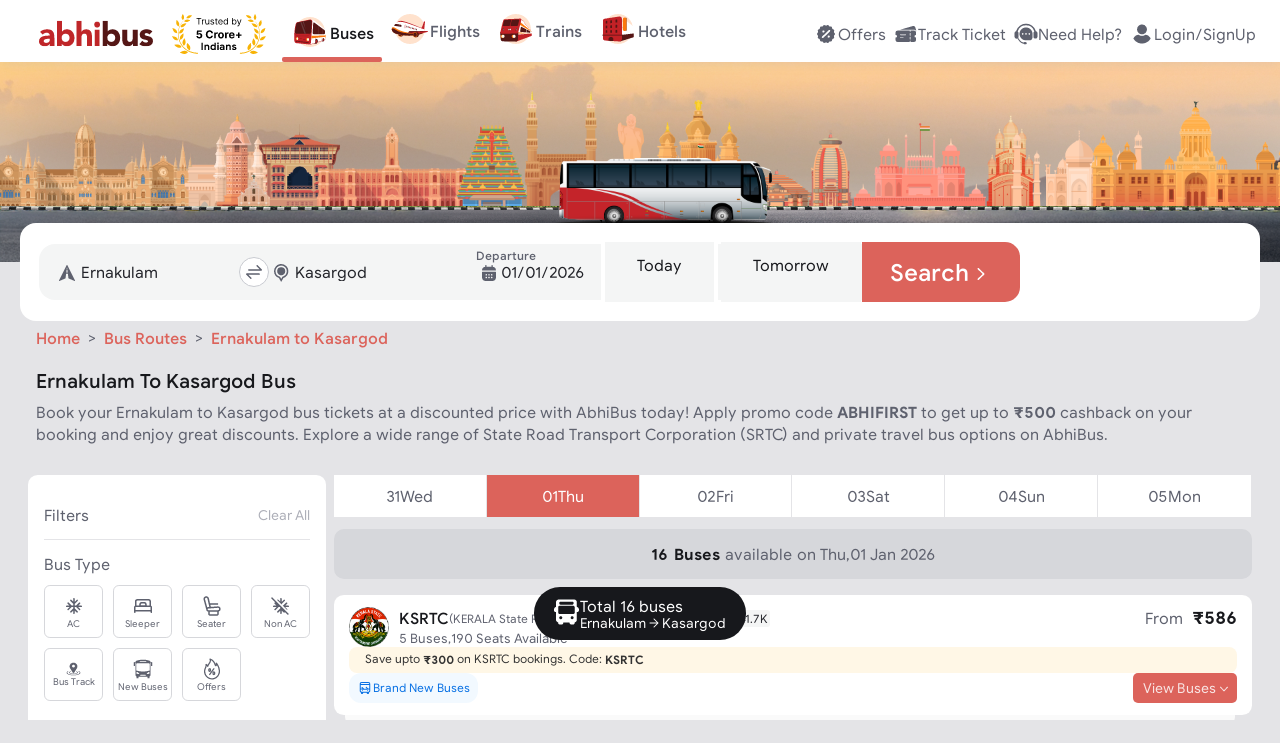

--- FILE ---
content_type: text/html; charset=utf-8
request_url: https://www.abhibus.com/buses/19200/Ernakulam-Kasargod
body_size: 75476
content:
<!DOCTYPE html><html lang="en"><head><meta charSet="utf-8"/><meta name="viewport" content="width=device-width, initial-scale=1"/><link rel="preload" as="image" href="https://static.abhibus.com/seo/bus-routes/bus-hero-img-route.png"/><link rel="preload" as="image" href="https://static.abhibus.com/content-pages/op-logos/Kerala-RTC.png"/><link rel="preload" as="image" href="https://static.abhibus.com/img/assured_partner/assured-svg-log0.svg"/><link rel="preload" as="image" href="https://static.abhibus.com/seo/bus-routes/first-bus.svg"/><link rel="preload" as="image" href="https://static.abhibus.com/seo/bus-routes/last-bus.svg"/><link rel="preload" as="image" href="https://static.abhibus.com/seo/bus-routes/no-of-buses.svg"/><link rel="preload" as="image" href="https://static.abhibus.com/seo/bus-routes/starting-fare.svg"/><link rel="preload" as="image" href="https://static.abhibus.com/seo/bus-routes/distance.svg"/><link rel="preload" as="image" href="https://static.abhibus.com/seo/bus-routes/time-taken.svg"/><link rel="preload" as="image" href="https://static.abhibus.com/seo/bus-routes/total-operators.svg"/><link rel="stylesheet" href="/_next/static/css/8575.332e372e3332.css" data-precedence="next"/><link rel="stylesheet" href="/_next/static/css/9689.332e372e3332.css" data-precedence="next"/><link rel="stylesheet" href="/_next/static/css/755.332e372e3332.css" data-precedence="next"/><link rel="stylesheet" href="/_next/static/css/3600.332e372e3332.css" data-precedence="next"/><link rel="stylesheet" href="/_next/static/css/2002.332e372e3332.css" data-precedence="next"/><link rel="stylesheet" href="/_next/static/css/3833.332e372e3332.css" data-precedence="next"/><link rel="stylesheet" href="/_next/static/css/7712.332e372e3332.css" data-precedence="next"/><link rel="stylesheet" href="/_next/static/css/4100.332e372e3332.css" data-precedence="next"/><link rel="stylesheet" href="/_next/static/css/8367.332e372e3332.css" data-precedence="next"/><link rel="stylesheet" href="/_next/static/css/6663.332e372e3332.css" data-precedence="next"/><link rel="stylesheet" href="/_next/static/css/7385.332e372e3332.css" data-precedence="next"/><link rel="stylesheet" href="/_next/static/css/3734.332e372e3332.css" data-precedence="next"/><link rel="stylesheet" href="/_next/static/css/6727.332e372e3332.css" data-precedence="next"/><link rel="stylesheet" href="/_next/static/css/4276.332e372e3332.css" data-precedence="next"/><link rel="stylesheet" href="/_next/static/css/7750.332e372e3332.css" data-precedence="next"/><link rel="stylesheet" href="/_next/static/css/3572.332e372e3332.css" data-precedence="next"/><link rel="stylesheet" href="/_next/static/css/1029.332e372e3332.css" data-precedence="next"/><link rel="stylesheet" href="/_next/static/css/7779.332e372e3332.css" data-precedence="next"/><link rel="stylesheet" href="/_next/static/css/702.332e372e3332.css" data-precedence="next"/><link rel="preload" as="script" fetchPriority="low" href="/_next/static/js/webpack.332e372e3332.js"/><script src="/_next/static/js/fd9d1056.332e372e3332.js" async=""></script><script src="/_next/static/js/7023.332e372e3332.js" async=""></script><script src="/_next/static/js/main-app.332e372e3332.js" async=""></script><script src="/_next/static/js/5356.332e372e3332.js" async=""></script><script src="/_next/static/js/6754.332e372e3332.js" async=""></script><script src="/_next/static/js/4432.332e372e3332.js" async=""></script><script src="/_next/static/js/6766.332e372e3332.js" async=""></script><script src="/_next/static/js/9119.332e372e3332.js" async=""></script><script src="/_next/static/js/3797.332e372e3332.js" async=""></script><script src="/_next/static/js/535.332e372e3332.js" async=""></script><script src="/_next/static/js/5832.332e372e3332.js" async=""></script><script src="/_next/static/js/app/buses/%5BrouteId%5D/%5BrouteName%5D/page.332e372e3332.js" async=""></script><script src="/_next/static/js/1897.332e372e3332.js" async=""></script><script src="/_next/static/js/app/layout.332e372e3332.js" async=""></script><script src="/_next/static/js/app/error.332e372e3332.js" async=""></script><script src="/_next/static/js/app/not-found.332e372e3332.js" async=""></script><script src="/_next/static/js/app/global-error.332e372e3332.js" async=""></script><script src="/_next/static/js/app/buses/%5BrouteId%5D/%5BrouteName%5D/layout.332e372e3332.js" async=""></script><link rel="preload" as="image" href="https://static.abhibus.com/web/APSRTC-bg.webp" imageSizes="100%"/><link rel="preload" as="image" href="https://static.abhibus.com/web/APSRTC.webp"/><link rel="preload" as="image" href="https://static.abhibus.com/web/TGSRTC-bg.webp" imageSizes="100%"/><link rel="preload" as="image" href="https://static.abhibus.com/web/TGSRTC.webp"/><link rel="preload" as="image" href="https://static.abhibus.com/web/kerala-RTC-bg-home-web.webp" imageSizes="100%"/><link rel="preload" as="image" href="https://static.abhibus.com/web/KERALARTC.webp"/><link rel="preload" as="image" href="https://static.abhibus.com/web/GSRTC-bg.webp" imageSizes="100%"/><link rel="preload" as="image" href="https://static.abhibus.com/web/GSRTC.webp"/><link rel="preload" as="image" href="https://static.abhibus.com/web/RSRTC-bg.webp" imageSizes="100%"/><link rel="preload" as="image" href="https://static.abhibus.com/web/RSRTC.webp"/><link rel="preload" as="image" href="https://static.abhibus.com/web/UPSRTC-bg.webp" imageSizes="100%"/><link rel="preload" as="image" href="https://static.abhibus.com/web/UPSRTC.webp"/><link rel="preload" as="image" href="https://static.abhibus.com/web/HRTC-bg.webp" imageSizes="100%"/><link rel="preload" as="image" href="https://static.abhibus.com/web/HRTC.webp"/><link rel="preload" as="image" href="https://static.abhibus.com/web/OSRTC-bg.webp" imageSizes="100%"/><link rel="preload" as="image" href="https://static.abhibus.com/web/OSRTC.webp"/><link rel="preload" as="image" href="https://static.abhibus.com/web/BSRTC_bg.webp" imageSizes="100%"/><link rel="preload" as="image" href="https://static.abhibus.com/web/BSRTC.webp"/><link rel="preload" as="image" href="https://static.abhibus.com/web/PRTC-bg.webp" imageSizes="100%"/><link rel="preload" as="image" href="https://static.abhibus.com/web/PRTC.webp"/><link rel="preload" as="image" href="https://static.abhibus.com/web/JKSRTC-bg.webp" imageSizes="100%"/><link rel="preload" as="image" href="https://static.abhibus.com/web/JKSRTC.webp"/><link rel="preload" as="image" href="https://static.abhibus.com/images/herosection/operators/WBTCbg.png" imageSizes="100%"/><link rel="preload" as="image" href="https://static.abhibus.com/Logos/WBTClogo.webp"/><link rel="preload" as="image" href="https://static.abhibus.com/images/herosection/operators/KTCLbg.png" imageSizes="100%"/><link rel="preload" as="image" href="https://static.abhibus.com/Logos/KTCLlogo.webp"/><link rel="preload" as="image" href="https://static.abhibus.com/images/herosection/operators/UTCbg.png" imageSizes="100%"/><link rel="preload" as="image" href="https://static.abhibus.com/Logos/UTClogo.webp"/><link rel="preload" as="image" href="https://static.abhibus.com/images/herosection/operators/MTCbg.png" imageSizes="100%"/><link rel="preload" as="image" href="https://static.abhibus.com/Logos/MTClogo.webp"/><link rel="preload" as="image" href="https://static.abhibus.com/images/herosection/operators/SBSTCbg.png" imageSizes="100%"/><link rel="preload" as="image" href="https://static.abhibus.com/Logos/SBSTClogo.webp"/><link rel="preload" as="image" href="https://static.abhibus.com/images/herosection/operators/sikkimbg.png" imageSizes="100%"/><link rel="preload" as="image" href="https://static.abhibus.com/Logos/sikkimlogo.webp"/><link rel="preload" as="image" href="https://static.abhibus.com/images/herosection/operators/ASTCbg.png" imageSizes="100%"/><link rel="preload" as="image" href="https://static.abhibus.com/Logos/ASTClogo.webp"/><link rel="preload" as="image" href="https://static.abhibus.com/web/LeftCircleBg.svg"/><link rel="preload" as="image" href="https://static.abhibus.com/web/RightCircleBg.svg"/><link rel="preload" as="image" href="https://static.abhibus.com/seo/bus-routes/abhibus-box.png"/><link rel="preload" as="image" href="https://static.abhibus.com/web/media/install/app-rating-20230824.webp"/><link rel="preload" as="image" href="https://static.abhibus.com/seo/bus-routes/app-store-black.png"/><link rel="preload" as="image" href="https://static.abhibus.com/web/media/install/install-andriod-app.20230824.webp"/><link rel="preload" as="image" href="https://static.abhibus.com/seo/bus-routes/abhibus-app-qr.png"/><link rel="preconnect" href="https://static.abhibus.com/web"/><link rel="dns-prefetch" href="https://sso.abhibus.com/"/><link rel="preload" as="image" href="https://static.abhibus.com/busimages/img/web-new-bg.webp"/><meta property="fb:admins" content="196474807050479"/><meta name="apple-itunes-app" content="app-id=778605614, app-clip-bundle-id=com.Abhibus.abhibus1.Clip, app-clip-display=card"/><meta http-equiv="Cache-Control" content="no-store, no-cache, must-revalidate"/><meta http-equiv="Pragma" content="no-cache"/><meta http-equiv="Expires" content="0"/><title>Ernakulam to Kasargod Bus Tickets Booking upto ₹500 Off | AbhiBus</title><meta name="description" content="Book Ernakulam to Kasargod bus tickets online with AbhiBus. Apply code ABHIFIRST and get upto Rs.500 cashback on Ernakulam to Kasargod bus booking online. Find Ernakulam to Kasargod bus timings, ticket fare &amp; more. Book your seat now."/><link rel="manifest" href="https://www.abhibus.com/manifest.json" crossorigin="use-credentials"/><meta name="robots" content="index, follow"/><link rel="canonical" href="https://www.abhibus.com/buses/19200/Ernakulam-Kasargod"/><link rel="alternate" hrefLang="en-IN" href="https://www.abhibus.com/buses/19200/Ernakulam-Kasargod"/><link rel="alternate" hrefLang="x-default" href="https://www.abhibus.com/buses/19200/Ernakulam-Kasargod"/><meta property="og:title" content="Ernakulam to Kasargod Bus Tickets Booking upto ₹500 Off | AbhiBus"/><meta property="og:description" content="Book Ernakulam to Kasargod bus tickets online with AbhiBus. Apply code ABHIFIRST and get upto Rs.500 cashback on Ernakulam to Kasargod bus booking online. Find Ernakulam to Kasargod bus timings, ticket fare &amp; more. Book your seat now."/><meta property="og:url" content="https://www.abhibus.com/buses/19200/Ernakulam-Kasargod"/><meta property="og:site_name" content="www.abhibus.com"/><meta property="og:image" content="https://static.abhibus.com/img/logos/logo1.png"/><meta property="og:type" content="website"/><meta name="twitter:card" content="summary"/><meta name="twitter:site" content="@AbhiBus"/><meta name="twitter:creator" content="@AbhiBus Team"/><meta name="twitter:title" content="Ernakulam to Kasargod Bus Tickets Booking upto ₹500 Off | AbhiBus"/><meta name="twitter:description" content="Book Ernakulam to Kasargod bus tickets online with AbhiBus. Apply code ABHIFIRST and get upto Rs.500 cashback on Ernakulam to Kasargod bus booking online. Find Ernakulam to Kasargod bus timings, ticket fare &amp; more. Book your seat now."/><meta name="twitter:image" content="https://static.abhibus.com/img/logos/logo1.png"/><link rel="icon" href="https://static.abhibus.com/img/icons/favicon.ico" type="image/x-icon"/><script src="/_next/static/chunks/polyfills-78c92fac7aa8fdd8.js" noModule=""></script></head><body><!--$!--><template data-dgst="BAILOUT_TO_CLIENT_SIDE_RENDERING"></template><!--/$--><header style="top:-120px;padding:20px 0" class="header  landscape"><div class="container header-container fixed" style="flex-direction:row;justify-content:space-between;align-items:center;align-content:flex-start;flex-wrap:wrap" id="header-container"><div class=" col auto" id="header-left-nav"><nav style="margin-left:1em"><a href="/" title="abhibus.com"><svg xmlns="http://www.w3.org/2000/svg" width="120px" height="26.6px" fill="none" viewBox="0 0 120 28" style="color:gray;vertical-align:middle" id="abhibus-logo"><g clip-path="url(#logo_svg__a)"><path fill="#BF2629" d="M11.394 24.776h-.07c-1.142 1.8-3.22 2.528-5.332 2.528C2.84 27.304 0 25.503 0 22.109c0-5.818 7.065-5.922 11.394-5.922 0-1.836-1.523-3.014-3.325-3.014-1.697 0-3.116.762-4.225 2.009l-2.77-2.84c1.904-1.8 4.675-2.701 7.411-2.701 6.061 0 7.689 3.082 7.689 8.692v8.554h-4.78v-2.113.002Zm-1.281-5.264c-1.593 0-5.126.139-5.126 2.424 0 1.247 1.316 1.836 2.459 1.836 2.043 0 3.948-1.074 3.948-3.152v-1.108h-1.281ZM19.047.703h5.195v11.151h.07c1.177-1.627 3.185-2.216 5.332-2.216 4.78 0 7.69 4.294 7.69 8.97 0 5.09-3.29 8.692-8.278 8.692-2.355 0-4.364-1.42-5.16-2.632h-.07v2.217h-4.78V.703Zm8.935 22.026c2.598 0 4.156-1.732 4.156-4.26 0-2.528-1.558-4.26-4.156-4.26-2.597 0-4.156 1.732-4.156 4.26 0 2.528 1.559 4.26 4.156 4.26ZM44.71.703V12.34h.07c.484-1.316 2.181-2.701 4.71-2.701 5.263 0 6.233 3.463 6.233 7.965v9.282h-5.194v-8.243c0-1.939-.035-4.432-2.702-4.432s-3.117 2.112-3.117 4.294v8.381h-5.195V.703h5.195ZM61.195 1.742a3.015 3.015 0 0 1 3.013 3.013 3.015 3.015 0 0 1-3.013 3.013 3.016 3.016 0 0 1-3.013-3.013 3.016 3.016 0 0 1 3.013-3.013Zm-2.597 8.313h5.194v16.83h-5.194v-16.83Z"></path><path fill="#551716" d="M67.151.703h5.196v11.151h.069c1.177-1.627 3.186-2.216 5.333-2.216 4.78 0 7.689 4.294 7.689 8.97 0 5.09-3.29 8.692-8.277 8.692-2.355 0-4.364-1.42-5.16-2.632h-.07v2.217h-4.78V.703Zm8.936 22.026c2.597 0 4.156-1.732 4.156-4.26 0-2.528-1.559-4.26-4.156-4.26-2.598 0-4.156 1.732-4.156 4.26 0 2.528 1.558 4.26 4.156 4.26ZM103.827 26.887H98.84V24.6h-.07c-.692 1.316-2.389 2.701-4.917 2.701-5.264 0-6.234-3.463-6.234-7.965v-9.282h5.195v8.243c0 1.939.035 4.432 2.702 4.432s3.117-2.112 3.117-4.294v-8.381h5.195v16.831h-.001ZM116.155 15.008c-.761-.935-1.766-1.42-3.013-1.42-.866 0-1.904.381-1.904 1.386 0 2.493 8.762.38 8.762 6.788 0 4.294-4.156 5.541-7.757 5.541-2.355 0-4.953-.588-6.615-2.285l3.152-3.498c.97 1.177 2.112 1.835 3.671 1.835 1.177 0 2.354-.312 2.354-1.212 0-2.702-8.761-.416-8.761-6.823 0-3.948 3.532-5.68 7.064-5.68 2.217 0 4.676.555 6.234 2.217l-3.186 3.152-.001-.001Z"></path></g><defs><clipPath id="logo_svg__a"><path fill="#fff" d="M0 .703h120V27.3H0z"></path></clipPath></defs></svg><svg xmlns="http://www.w3.org/2000/svg" width="93.87px" height="40px" fill="none" viewBox="0 0 94 40" style="vertical-align:middle;margin-left:1rem" id="trusted-by"><path fill="#F7B306" d="M25.601 38.83c-5.413-.096-10.782-2.14-14.292-6.133a19.307 19.307 0 0 1-4.422-8.79c-.69-3.253-.649-6.657.367-9.845 1.198-3.757 3.134-6.7 5.942-8.899l-.024-.022c-3.125 2.402-5.218 5.447-6.29 8.81-1.036 3.249-1.234 6.732-.532 10.045.703 3.313 2.156 6.533 4.435 9.124 3.808 4.331 9.284 6.55 14.8 6.655a.4.4 0 0 0 .293-.112.373.373 0 0 0 .122-.281v-.16a.4.4 0 0 0-.399-.392ZM4.308 7.596c-.095.673-.117 1.307-.021 1.894.096.586.314 1.134.704 1.638.36.464.866.894 1.559 1.287.383-.683.588-1.304.648-1.88a3.517 3.517 0 0 0-.27-1.755c-.231-.553-.588-1.084-1.027-1.612a17.787 17.787 0 0 0-1.235-1.313 17.23 17.23 0 0 0-.358 1.741Zm5.784-6.191c-.244.565-.416 1.112-.472 1.644a3.16 3.16 0 0 0 .222 1.581c.199.478.531.96 1.03 1.452.488-.503.81-.992.997-1.475a3.16 3.16 0 0 0 .185-1.587c-.069-.53-.253-1.072-.51-1.63A15.54 15.54 0 0 0 10.8 0c-.268.48-.512.947-.71 1.405Zm6.86 5.744c.428-.27.86-.585 1.301-.927a16.78 16.78 0 0 0-1.544-.46c-.614-.144-1.2-.222-1.753-.193a3.446 3.446 0 0 0-1.579.458c-.456.265-.896.658-1.32 1.212.589.388 1.139.619 1.66.723a3.473 3.473 0 0 0 1.648-.071c.53-.149 1.056-.41 1.586-.742ZM.925 23.865c.388.596.808 1.115 1.29 1.52s1.035.7 1.695.849c.61.137 1.314.15 2.142.014-.167-.798-.434-1.43-.785-1.93a3.843 3.843 0 0 0-1.428-1.222c-.564-.29-1.216-.481-1.932-.617A19.72 19.72 0 0 0 0 22.233c.3.584.603 1.135.926 1.632ZM.908 15.7c.214.663.477 1.259.829 1.76.35.5.799.915 1.388 1.217.542.28 1.206.464 2.025.536.049-.795-.04-1.458-.244-2.018a3.686 3.686 0 0 0-1.037-1.51c-.458-.411-1.028-.752-1.673-1.056a19.076 19.076 0 0 0-1.74-.698c.131.625.275 1.22.452 1.77Zm10.65.405c.191-.544.349-1.136.497-1.759-.626.206-1.218.418-1.757.657-.65.288-1.226.615-1.699 1.018-.47.402-.839.884-1.074 1.485-.217.555-.323 1.216-.294 2.012.821-.053 1.49-.222 2.038-.488a3.786 3.786 0 0 0 1.417-1.185c.365-.494.642-1.084.873-1.74Zm1.896-5.277c.318-.47.616-.99.911-1.542-.642.048-1.254.109-1.822.207-.688.12-1.317.294-1.867.564a3.701 3.701 0 0 0-1.393 1.153c-.346.474-.613 1.073-.786 1.832.79.142 1.464.139 2.05.017a3.787 3.787 0 0 0 1.641-.79c.47-.381.882-.874 1.266-1.441ZM9.827 39.45c.752.285 1.48.48 2.188.535a4.433 4.433 0 0 0 2.092-.325c.643-.27 1.286-.713 1.938-1.377-.697-.616-1.372-1.015-2.033-1.24a4.445 4.445 0 0 0-2.111-.183c-.702.102-1.413.347-2.143.682-.622.287-1.255.637-1.906 1.02.678.338 1.335.645 1.975.888Zm-6.173-7.217c.577.494 1.163.9 1.778 1.174a4.226 4.226 0 0 0 1.983.372c.664-.037 1.388-.229 2.191-.611-.414-.77-.881-1.338-1.394-1.747a4.165 4.165 0 0 0-1.827-.832c-.663-.132-1.384-.138-2.152-.07-.646.058-1.328.17-2.037.305.489.513.97.992 1.458 1.41Zm9.539-6.19a19.288 19.288 0 0 0-.787-1.843c-.4.58-.766 1.146-1.07 1.704-.359.66-.629 1.307-.757 1.95a3.86 3.86 0 0 0 .095 1.953c.194.616.558 1.25 1.133 1.915.674-.572 1.133-1.146 1.423-1.725a3.872 3.872 0 0 0 .403-1.916c-.024-.653-.189-1.332-.44-2.038Zm-1.769-4.81a17.83 17.83 0 0 0-.033-1.863c-.553.374-1.07.746-1.53 1.13-.55.46-1.018.94-1.361 1.463a3.677 3.677 0 0 0-.613 1.748c-.049.605.042 1.28.306 2.051.79-.278 1.395-.628 1.853-1.038a3.758 3.758 0 0 0 1.037-1.55c.211-.584.31-1.236.341-1.941Zm5.194 9.128c-.463-.487-.998-.97-1.57-1.462a20.137 20.137 0 0 0-.294 2.089c-.06.78-.04 1.512.116 2.18a4.11 4.11 0 0 0 .939 1.838c.456.515 1.085.98 1.931 1.386.404-.828.6-1.569.626-2.247a4.053 4.053 0 0 0-.442-2.004c-.306-.618-.76-1.203-1.306-1.78Zm1.82-29.18c-.643.051-1.236.158-1.762.36-.524.2-.988.499-1.377.937-.356.402-.652.923-.878 1.594.702.191 1.313.243 1.857.18a3.503 3.503 0 0 0 1.572-.583c.464-.31.886-.727 1.288-1.216.328-.397.643-.84.957-1.311a17.04 17.04 0 0 0-1.657.038Z"></path><path fill="#000" d="M24.436 4.605v-.707h4.93v.707H27.3v5.867h-.796V4.605h-2.067ZM29.98 10.472v-4.93h.732v.745h.052c.09-.244.252-.442.488-.594.235-.152.5-.228.796-.228a8.39 8.39 0 0 1 .398.013v.77a2.25 2.25 0 0 0-.177-.029 1.738 1.738 0 0 0-.286-.022c-.24 0-.453.05-.642.15a1.107 1.107 0 0 0-.604 1.005v3.12h-.757ZM36.45 8.457V5.542h.758v4.93h-.757v-.834h-.052c-.115.25-.295.463-.539.639-.244.173-.552.26-.924.26-.308 0-.582-.068-.822-.203a1.415 1.415 0 0 1-.565-.616c-.137-.276-.205-.624-.205-1.043V5.542h.757v3.081c0 .36.1.647.302.86.203.215.462.322.777.322.188 0 .38-.048.574-.145.197-.096.362-.244.495-.443.134-.199.202-.452.202-.76ZM42.088 6.646l-.68.193a1.263 1.263 0 0 0-.19-.33.918.918 0 0 0-.334-.27 1.212 1.212 0 0 0-.542-.106c-.302 0-.553.07-.754.208-.2.137-.299.312-.299.523a.54.54 0 0 0 .206.447c.137.109.35.2.642.272l.731.18c.441.107.77.27.986.491.216.219.324.5.324.845 0 .282-.081.535-.244.757-.16.223-.385.398-.674.527a2.462 2.462 0 0 1-1.008.192c-.503 0-.919-.109-1.248-.327-.33-.219-.539-.537-.626-.957l.719-.18c.068.266.197.465.388.597.193.133.444.2.754.2.353 0 .634-.075.841-.225.21-.152.315-.334.315-.546a.573.573 0 0 0-.18-.43c-.12-.118-.304-.206-.552-.263l-.822-.193c-.451-.107-.783-.273-.995-.497a1.205 1.205 0 0 1-.314-.851c0-.278.078-.524.234-.738.158-.214.373-.382.645-.504.274-.122.584-.183.931-.183.488 0 .871.107 1.15.32.28.215.479.497.596.848ZM45.463 5.542v.642h-2.555v-.642h2.555Zm-1.81-1.181h.757V9.06c0 .214.03.374.093.481a.482.482 0 0 0 .244.212c.1.035.206.052.318.052.083 0 .152-.005.205-.013l.128-.026.155.68a1.584 1.584 0 0 1-.565.09c-.214 0-.424-.045-.63-.138a1.25 1.25 0 0 1-.507-.42c-.132-.188-.199-.426-.199-.713V4.361ZM48.616 10.575c-.475 0-.884-.105-1.229-.314a2.111 2.111 0 0 1-.793-.886c-.184-.381-.276-.824-.276-1.33 0-.504.092-.95.276-1.335.186-.387.445-.689.777-.905a2.086 2.086 0 0 1 1.168-.327c.257 0 .51.043.761.128.25.086.478.225.684.417.205.19.369.443.491.758s.183.702.183 1.162v.32h-3.8V7.61h3.03c0-.278-.056-.526-.167-.745a1.258 1.258 0 0 0-.469-.516 1.313 1.313 0 0 0-.713-.19 1.36 1.36 0 0 0-.783.225c-.218.148-.386.34-.504.578a1.697 1.697 0 0 0-.176.764v.436c0 .373.064.688.192.947.13.257.312.453.543.588.23.132.5.199.805.199.2 0 .38-.028.54-.084.162-.058.303-.143.42-.257.118-.115.209-.259.273-.43l.732.206a1.622 1.622 0 0 1-.389.654 1.893 1.893 0 0 1-.674.437 2.5 2.5 0 0 1-.902.154ZM53.672 10.575a1.93 1.93 0 0 1-1.088-.311 2.102 2.102 0 0 1-.738-.886c-.178-.383-.267-.836-.267-1.358 0-.518.089-.967.267-1.348.177-.381.424-.675.741-.883a1.957 1.957 0 0 1 1.098-.311c.32 0 .575.053.76.16.189.105.332.225.43.36.101.132.18.242.235.327h.064V3.898h.758v6.574H55.2v-.757h-.09c-.056.09-.135.203-.237.34a1.41 1.41 0 0 1-.44.363c-.19.105-.444.157-.76.157Zm.103-.68c.304 0 .56-.08.77-.238.21-.16.37-.382.478-.664.11-.285.164-.614.164-.986 0-.368-.053-.69-.16-.966a1.406 1.406 0 0 0-.475-.648c-.21-.157-.47-.235-.777-.235-.321 0-.589.083-.803.247a1.48 1.48 0 0 0-.478.665c-.105.278-.157.59-.157.937 0 .351.053.67.16.957.11.284.27.511.482.68.214.167.48.25.796.25ZM60.07 10.472V3.898h.757v2.427h.064c.056-.085.133-.195.231-.327.1-.135.244-.255.43-.36.189-.107.443-.16.764-.16.416 0 .781.104 1.098.311.317.208.564.502.742.883.177.38.266.83.266 1.348 0 .522-.089.975-.266 1.358-.178.38-.424.676-.739.886a1.93 1.93 0 0 1-1.088.311c-.316 0-.57-.052-.76-.157a1.41 1.41 0 0 1-.44-.363 4.851 4.851 0 0 1-.238-.34h-.09v.757h-.732Zm.744-2.465c0 .373.055.701.164.986.109.282.268.504.478.664.21.158.467.238.77.238.317 0 .581-.084.793-.25.214-.17.375-.397.482-.681.109-.287.164-.606.164-.957 0-.347-.054-.659-.16-.937a1.449 1.449 0 0 0-.48-.665c-.211-.164-.477-.247-.798-.247-.309 0-.568.078-.777.235-.21.154-.368.37-.475.648-.107.276-.16.598-.16.966ZM65.892 12.321a1.66 1.66 0 0 1-.552-.09l.193-.667c.184.047.346.064.488.051a.584.584 0 0 0 .375-.19c.111-.11.213-.291.305-.542l.141-.385-1.823-4.956h.822L67.2 9.47h.052l1.361-3.93h.822l-2.093 5.65c-.094.255-.21.466-.35.633-.139.169-.3.294-.484.375a1.495 1.495 0 0 1-.617.122ZM27.299 24.449c-.546 0-1.033-.1-1.46-.301a2.542 2.542 0 0 1-1.013-.831 2.134 2.134 0 0 1-.39-1.213h1.623a.987.987 0 0 0 .386.745c.24.191.524.286.854.286.262 0 .494-.058.695-.174.204-.118.362-.281.475-.49.116-.211.174-.454.174-.727 0-.278-.059-.522-.177-.733a1.256 1.256 0 0 0-.483-.495 1.421 1.421 0 0 0-.707-.182c-.232 0-.457.048-.677.143a1.222 1.222 0 0 0-.506.39l-1.487-.266.375-4.172h4.837v1.367H26.36l-.205 1.982h.047c.139-.196.349-.358.63-.487.28-.128.594-.193.942-.193.476 0 .901.112 1.275.336.373.224.668.532.885.924.216.389.323.837.32 1.344a2.674 2.674 0 0 1-.37 1.422 2.615 2.615 0 0 1-1.04.973c-.443.235-.958.352-1.545.352ZM40.967 19.199h-1.693a1.654 1.654 0 0 0-.189-.584 1.484 1.484 0 0 0-.367-.44 1.617 1.617 0 0 0-.518-.278 1.98 1.98 0 0 0-.63-.097c-.409 0-.766.102-1.07.305-.303.201-.54.495-.706.881-.168.384-.252.85-.252 1.399 0 .564.084 1.038.252 1.421.17.384.406.674.71.87.304.195.656.293 1.055.293.224 0 .431-.03.622-.089.193-.059.364-.145.514-.258.15-.116.273-.257.37-.422.101-.164.17-.352.21-.564l1.692.008a3.158 3.158 0 0 1-1.028 1.951 3.292 3.292 0 0 1-1.043.626 3.835 3.835 0 0 1-1.364.228c-.706 0-1.337-.16-1.893-.48a3.4 3.4 0 0 1-1.314-1.386c-.319-.605-.479-1.338-.479-2.198 0-.863.163-1.597.487-2.203a3.392 3.392 0 0 1 1.321-1.383 3.703 3.703 0 0 1 1.878-.479c.459 0 .884.065 1.275.194.394.128.743.316 1.047.564.304.244.551.544.742.9.193.355.317.762.37 1.22ZM42.135 24.34v-5.933h1.596v1.035h.062c.108-.368.29-.646.544-.835.255-.19.549-.285.881-.285a2.488 2.488 0 0 1 .518.058v1.46a2.146 2.146 0 0 0-.32-.062 2.868 2.868 0 0 0-.375-.027c-.243 0-.459.053-.65.158a1.167 1.167 0 0 0-.448.433 1.25 1.25 0 0 0-.162.641v3.358h-1.646ZM48.992 24.457c-.6 0-1.12-.128-1.557-.383A2.618 2.618 0 0 1 46.426 23c-.236-.46-.355-.995-.355-1.603 0-.613.119-1.149.355-1.607.237-.461.574-.82 1.009-1.074.438-.258.957-.387 1.557-.387s1.118.13 1.553.387c.438.255.775.613 1.012 1.074.237.458.356.994.356 1.607 0 .608-.119 1.142-.356 1.603a2.61 2.61 0 0 1-1.012 1.074c-.435.255-.953.383-1.553.383ZM49 23.182c.273 0 .5-.077.683-.232.183-.157.321-.371.414-.641a2.77 2.77 0 0 0 .143-.924c0-.345-.048-.653-.143-.923a1.437 1.437 0 0 0-.414-.641 1.012 1.012 0 0 0-.683-.236c-.276 0-.508.078-.696.236-.185.157-.326.37-.42.64-.094.271-.14.58-.14.924 0 .345.046.653.14.924.094.27.235.484.42.64.188.155.42.233.696.233ZM52.983 24.34v-5.933h1.595v1.035h.062c.108-.368.29-.646.545-.835.255-.19.548-.285.88-.285a2.488 2.488 0 0 1 .518.058v1.46a2.142 2.142 0 0 0-.32-.062 2.869 2.869 0 0 0-.375-.027c-.242 0-.458.053-.649.158a1.167 1.167 0 0 0-.448.433 1.25 1.25 0 0 0-.162.641v3.358h-1.646ZM59.862 24.457c-.61 0-1.135-.124-1.576-.371a2.541 2.541 0 0 1-1.012-1.059c-.237-.458-.355-1-.355-1.626 0-.61.118-1.146.355-1.607.237-.462.57-.82 1-1.078.433-.258.94-.387 1.523-.387.391 0 .756.063 1.093.19.34.123.636.31.889.56.255.25.453.564.595.942.141.377.212.817.212 1.322v.452h-5.01v-1.02h3.461c0-.237-.051-.447-.154-.63a1.108 1.108 0 0 0-.43-.429 1.223 1.223 0 0 0-.63-.158c-.249 0-.47.058-.664.174a1.22 1.22 0 0 0-.448.46c-.108.19-.163.402-.166.637v.97c0 .293.054.547.162.76.111.214.267.38.468.495.2.116.439.174.715.174.182 0 .35-.026.502-.077a1.008 1.008 0 0 0 .637-.61l1.522.1a2.077 2.077 0 0 1-.475.958c-.237.27-.543.482-.92.634-.373.149-.804.224-1.294.224ZM66.01 23.912v-5.47h1.382v5.47H66.01Zm-2.045-2.044v-1.383h5.471v1.383h-5.47ZM45.98 30.18a.812.812 0 0 1-.615-.26.818.818 0 0 1-.25-.604c0-.24.083-.438.25-.605a.841.841 0 0 1 .615-.25c.23 0 .438.083.604.25.167.167.25.365.25.605s-.083.437-.25.604a.805.805 0 0 1-.604.26ZM46.636 35.945h-1.334v-5.191h1.334v5.19Z"></path><path fill="#000" fill-rule="evenodd" d="M52.493 32.745c0-.709-.208-1.24-.625-1.605-.407-.365-1.011-.553-1.814-.553a2.91 2.91 0 0 0-1.24.26 2.5 2.5 0 0 0-.948.762l.854.667c.157-.177.344-.334.574-.438a1.5 1.5 0 0 1 .698-.167c.365 0 .657.084.865.26a.84.84 0 0 1 .323.689v.229c-.386-.156-.844-.24-1.376-.24-.385 0-.74.073-1.063.22-.313.145-.573.343-.75.614-.188.26-.271.563-.271.917 0 .522.166.938.52 1.261.355.324.814.49 1.356.49.333 0 .625-.062.886-.198.25-.125.458-.291.615-.5h.083v.532h1.313v-3.2Zm-1.313 1.084c0 .333-.115.625-.344.865-.23.25-.532.375-.917.375-.281 0-.5-.062-.646-.198a.671.671 0 0 1-.23-.51c0-.522.355-.782 1.043-.782.385 0 .75.083 1.094.25Z" clip-rule="evenodd"></path><path fill="#000" d="M58.27 31.16c.323.376.49.897.49 1.554v3.23h-1.334V32.88c0-.333-.084-.594-.26-.771-.168-.188-.407-.281-.71-.281-.364 0-.646.146-.875.417-.219.28-.323.635-.323 1.052v2.648h-1.334v-5.191h1.25v.646h.073c.167-.25.386-.448.667-.594.282-.146.595-.219.928-.219.626 0 1.105.188 1.428.573ZM64.04 33.443c.26.26.396.584.396.98 0 .323-.104.625-.292.875-.198.261-.458.459-.802.594a2.766 2.766 0 0 1-1.116.22c-.625 0-1.136-.136-1.532-.386-.385-.26-.667-.594-.813-1.011l1.188-.521c.105.24.261.427.459.552.209.125.438.188.698.188.25 0 .449-.032.615-.115.167-.073.24-.209.24-.386a.406.406 0 0 0-.219-.375 2.4 2.4 0 0 0-.677-.23l-.605-.135c-.427-.104-.771-.281-1.053-.552a1.33 1.33 0 0 1-.416-1c0-.303.093-.574.27-.814.178-.24.428-.417.73-.552a2.754 2.754 0 0 1 1.032-.188c1.074 0 1.782.375 2.147 1.126l-1.146.5c-.198-.365-.522-.542-.97-.542-.24 0-.417.042-.552.125-.136.084-.209.188-.209.323 0 .24.23.428.699.542l.76.188c.522.125.907.323 1.168.594Z"></path><path fill="#000" fill-rule="evenodd" d="M43.816 28.648h-1.324v2.002l.073.73h-.073a1.834 1.834 0 0 0-.626-.563 1.84 1.84 0 0 0-.938-.23c-.469 0-.896.115-1.282.355-.385.229-.688.562-.907.98-.218.416-.323.896-.323 1.427 0 .532.105 1.011.324 1.428.218.417.52.75.906.98.386.24.813.354 1.282.354.355 0 .667-.073.938-.229.282-.146.49-.334.626-.552h.073v.615h1.25v-7.297Zm-1.251 4.701c0 .303-.063.563-.188.792a1.45 1.45 0 0 1-.521.542 1.395 1.395 0 0 1-.709.198 1.38 1.38 0 0 1-.688-.198 1.374 1.374 0 0 1-.52-.542 1.62 1.62 0 0 1-.188-.792c0-.302.062-.563.187-.792.125-.24.302-.417.521-.542a1.386 1.386 0 0 1 1.397 0c.219.125.386.302.521.542.125.23.188.49.188.792Z" clip-rule="evenodd"></path><path fill="#000" d="M36.732 31.16c.323.376.49.897.49 1.554v3.23h-1.334V32.88c0-.333-.084-.594-.26-.771-.167-.188-.407-.281-.71-.281-.364 0-.646.146-.875.417-.219.28-.323.635-.323 1.052v2.648h-1.334v-5.191h1.25v.646h.073c.167-.25.386-.448.668-.594.281-.146.594-.219.927-.219.626 0 1.105.188 1.428.573ZM29.436 36.007h1.365v-7.296h-1.365v7.296Z"></path><path fill="#F7B306" d="M68.271 38.83c5.413-.096 10.782-2.14 14.292-6.133a19.307 19.307 0 0 0 4.422-8.79c.69-3.253.649-6.657-.367-9.845-1.198-3.757-3.134-6.7-5.942-8.899l.024-.022c3.125 2.402 5.218 5.447 6.29 8.81 1.036 3.249 1.234 6.732.532 10.045-.703 3.313-2.157 6.533-4.435 9.124-3.807 4.331-9.284 6.55-14.8 6.655a.4.4 0 0 1-.293-.112.374.374 0 0 1-.122-.281v-.16a.4.4 0 0 1 .399-.392ZM89.564 7.596c.095.673.118 1.307.022 1.894a3.557 3.557 0 0 1-.705 1.638c-.36.464-.866.894-1.558 1.287-.384-.683-.589-1.304-.65-1.88a3.516 3.516 0 0 1 .27-1.755c.232-.553.59-1.084 1.029-1.612.363-.436.782-.871 1.234-1.313.151.606.28 1.188.358 1.741ZM83.78 1.405c.244.565.416 1.112.472 1.644a3.161 3.161 0 0 1-.221 1.581c-.2.478-.532.96-1.032 1.452-.487-.503-.808-.992-.996-1.475a3.16 3.16 0 0 1-.185-1.587c.07-.53.254-1.072.51-1.63.208-.453.463-.915.743-1.39.268.48.512.947.71 1.405Zm-6.859 5.744c-.429-.27-.86-.585-1.302-.927a16.78 16.78 0 0 1 1.544-.46c.614-.144 1.2-.222 1.753-.193.55.029 1.077.167 1.579.458.457.265.897.658 1.32 1.212-.589.388-1.138.619-1.66.723a3.473 3.473 0 0 1-1.648-.071c-.53-.149-1.056-.41-1.586-.742Zm16.025 16.716c-.388.596-.808 1.115-1.29 1.52s-1.035.7-1.695.849c-.61.137-1.314.15-2.141.014.166-.798.433-1.43.784-1.93.38-.54.864-.933 1.428-1.222.564-.29 1.216-.481 1.932-.617a19.734 19.734 0 0 1 1.908-.246c-.3.584-.603 1.135-.926 1.632Zm.018-8.165c-.214.663-.477 1.259-.829 1.76-.35.5-.799.915-1.388 1.217-.542.28-1.206.464-2.025.536-.049-.795.04-1.458.244-2.018a3.683 3.683 0 0 1 1.037-1.51c.458-.411 1.028-.752 1.673-1.056a19.032 19.032 0 0 1 1.74-.698c-.131.625-.275 1.22-.452 1.77Zm-10.65.405a17.755 17.755 0 0 1-.496-1.759c.625.206 1.217.418 1.756.657.65.288 1.226.615 1.699 1.018.47.402.839.884 1.074 1.485.217.555.323 1.216.294 2.012-.821-.053-1.49-.222-2.038-.488a3.788 3.788 0 0 1-1.416-1.185c-.365-.494-.643-1.084-.873-1.74Zm-1.896-5.277c-.318-.47-.616-.99-.91-1.542.641.048 1.253.109 1.821.207.688.12 1.317.294 1.867.564a3.7 3.7 0 0 1 1.394 1.153c.345.474.612 1.073.786 1.832-.79.142-1.465.139-2.05.017a3.787 3.787 0 0 1-1.642-.79c-.47-.381-.882-.874-1.266-1.441Zm3.627 28.622c-.752.285-1.48.48-2.188.535a4.433 4.433 0 0 1-2.092-.325c-.643-.27-1.286-.713-1.938-1.377.698-.616 1.372-1.015 2.033-1.24a4.445 4.445 0 0 1 2.111-.183c.701.102 1.413.347 2.142.682a21.7 21.7 0 0 1 1.907 1.02c-.677.338-1.335.645-1.975.888Zm6.173-7.217c-.577.494-1.163.9-1.778 1.174a4.227 4.227 0 0 1-1.983.372c-.664-.037-1.387-.229-2.191-.611.415-.77.881-1.338 1.394-1.747a4.165 4.165 0 0 1 1.828-.832c.662-.132 1.383-.138 2.151-.07.647.058 1.328.17 2.037.305-.489.513-.97.992-1.458 1.41Zm-9.539-6.19c.212-.597.485-1.21.787-1.843.399.58.766 1.146 1.07 1.704.359.66.628 1.307.757 1.95.128.643.114 1.29-.095 1.953-.195.616-.558 1.25-1.133 1.915-.673-.572-1.133-1.146-1.422-1.725a3.866 3.866 0 0 1-.404-1.916c.024-.653.19-1.332.44-2.038Zm1.769-4.81a17.83 17.83 0 0 1 .034-1.863c.552.374 1.07.746 1.528 1.13.551.46 1.02.94 1.362 1.463.342.521.56 1.094.613 1.748.049.605-.042 1.28-.306 2.051-.79-.278-1.395-.628-1.853-1.038a3.758 3.758 0 0 1-1.037-1.55c-.211-.584-.31-1.236-.341-1.941Zm-5.194 9.128c.464-.487.998-.97 1.57-1.462.134.726.243 1.425.294 2.089.06.78.04 1.512-.116 2.18a4.111 4.111 0 0 1-.939 1.838c-.456.515-1.084.98-1.93 1.386-.404-.828-.6-1.569-.627-2.247a4.053 4.053 0 0 1 .442-2.004c.307-.618.76-1.203 1.306-1.78Zm-1.82-29.18c.643.051 1.236.158 1.762.36.525.2.989.499 1.377.937.356.402.653.923.879 1.594-.702.191-1.314.243-1.857.18a3.503 3.503 0 0 1-1.573-.583c-.464-.31-.885-.727-1.288-1.216a16.18 16.18 0 0 1-.957-1.311c.577-.01 1.132-.004 1.658.038Z"></path></svg></a></nav></div><div class="right-menu col auto"><div class="container  " style="flex-direction:row;justify-content:flex-end;align-items:normal;align-content:flex-start;flex-wrap:wrap" id="header-right-container"><nav id="header-right-nav"><a class="btn text-neutral-500 light text neutral sm rounded-md inactive button" id="offers-link" style="display:flex;flex-direction:row;align-content:center;align-items:center;justify-content:center;justify-items:center;column-gap:0.3125rem"><span><svg xmlns="http://www.w3.org/2000/svg" width="1.5rem" height="1.5rem" fill="none" viewBox="0 0 24 24"><path fill="currentColor" fill-rule="evenodd" d="M21 12c0-.671-.92-1.228-1.06-1.855-.144-.649.446-1.558.17-2.143-.28-.594-1.345-.687-1.743-1.198-.4-.514-.256-1.598-.755-2.006-.5-.408-1.497-.022-2.078-.31-.572-.281-.898-1.323-1.531-1.47-.614-.144-1.347.648-2.003.648-.656 0-1.39-.792-2.003-.649-.633.148-.959 1.19-1.53 1.472-.581.287-1.577-.101-2.079.309-.501.41-.356 1.495-.755 2.006-.398.51-1.463.603-1.743 1.198-.276.585.314 1.494.17 2.142C3.92 10.772 3 11.33 3 12s.92 1.227 1.06 1.855c.144.649-.446 1.558-.17 2.143.28.595 1.345.688 1.743 1.198.4.513.256 1.598.755 2.006.5.408 1.497.022 2.078.31.572.281.898 1.323 1.531 1.47.614.143 1.347-.648 2.003-.648.656 0 1.39.791 2.003.649.633-.148.959-1.19 1.53-1.472.581-.287 1.577.101 2.079-.309.501-.41.356-1.495.755-2.006.398-.51 1.463-.603 1.743-1.198.276-.585-.314-1.494-.17-2.142C20.08 13.228 21 12.67 21 12ZM15.975 9.38c.81-.793-.42-2.05-1.23-1.257L8.08 14.641c-.81.793.419 2.05 1.229 1.257l6.666-6.52Zm-.176 5.158a1.099 1.099 0 1 1-2.197 0 1.099 1.099 0 0 1 2.197 0Zm-6.372-3.955a1.099 1.099 0 1 0 0-2.198 1.099 1.099 0 0 0 0 2.198Z" clip-rule="evenodd"></path></svg></span><span>Offers</span></a><a class="btn text-neutral-500 light text neutral sm rounded-md inactive button" id="track-link" style="display:flex;flex-direction:row;align-content:center;align-items:center;justify-content:center;justify-items:center;column-gap:0.3125rem"><span><svg xmlns="http://www.w3.org/2000/svg" width="1.5rem" height="1.5rem" fill="none" viewBox="0 0 24 24"><path fill="currentColor" d="M3.707 19.997h12.137v-.938a.368.368 0 0 1 .637-.277.37.37 0 0 1 .098.277v.938h3.31a2.208 2.208 0 0 0 2.207-2.207v-1.937a.369.369 0 0 0-.368-.368 1.229 1.229 0 0 1 0-2.457.368.368 0 0 0 .368-.367v-1.938a2.208 2.208 0 0 0-2.207-2.207h-3.31v.938a.37.37 0 1 1-.736 0v-.938H3.707A2.208 2.208 0 0 0 1.5 10.722v1.938a.367.367 0 0 0 .367.367 1.229 1.229 0 0 1 0 2.457.369.369 0 0 0-.367.368v1.939a2.209 2.209 0 0 0 2.207 2.206Zm12.137-8.62a.368.368 0 0 1 .717-.151.37.37 0 0 1 .018.15v1.92a.37.37 0 1 1-.735 0v-1.92Zm0 3.843a.368.368 0 0 1 .64-.28.368.368 0 0 1 .095.28v1.92a.37.37 0 1 1-.735 0v-1.92ZM6.39 12.395h5.406a.368.368 0 1 1 0 .736H6.391a.368.368 0 0 1 0-.736Zm0 2.99h2.704a.368.368 0 1 1 0 .736H6.39a.368.368 0 0 1 0-.736Z"></path><path fill="currentColor" d="M21.378 8.188c.478.28.867.689 1.122 1.18l-1.132-3.78a2.21 2.21 0 0 0-2.737-1.5L5.917 7.78H19.89c.524-.002 1.04.14 1.49.408Z"></path></svg></span><span>Track Ticket</span></a><a class="btn text-neutral-500 light text neutral sm rounded-md inactive button" id="need-help-link" style="display:flex;flex-direction:row;align-content:center;align-items:center;justify-content:center;justify-items:center;column-gap:0.3125rem"><span><svg xmlns="http://www.w3.org/2000/svg" width="1.5rem" height="1.5rem" fill="none" viewBox="0 0 22 19"><path fill="currentColor" fill-rule="evenodd" d="M11 3.478c-3.285 0-5.948 2.652-5.948 5.923 0 3.27 2.663 5.922 5.948 5.922h3.06a2.882 2.882 0 0 0 2.888-2.876V9.401c0-3.271-2.663-5.923-5.948-5.923ZM7.925 8.614c1.018 0 1.018 1.573 0 1.573-1.019 0-1.019-1.573 0-1.573Zm3.075 0c-1.018 0-1.018 1.573 0 1.573 1.019 0 1.019-1.573 0-1.573Zm3.075 0c1.019 0 1.019 1.573 0 1.573-1.018 0-1.018-1.573 0-1.573Z" clip-rule="evenodd"></path><path fill="currentColor" d="M3.419 7.23a7.879 7.879 0 0 1 15.162 0 1.832 1.832 0 0 0-.753 1.483v3.258c0 2.367 3.672 2.367 3.672 0V8.713c0-.88-.62-1.616-1.448-1.794A9.38 9.38 0 0 0 11 0a9.38 9.38 0 0 0-9.052 6.919A1.836 1.836 0 0 0 .5 8.713v3.258c0 1.355 1.492 2.24 2.673 1.634 1.061 1.758 2.862 4.569 5.585 4.8.167.341.515.578.92.583l1.039.012c1.339.016 1.363-2.064.024-2.08l-1.038-.012a1.037 1.037 0 0 0-.874.46c-2.455-.211-4.043-2.731-4.956-4.392.19-.289.3-.634.3-1.005V8.713c0-.609-.297-1.149-.754-1.482Z"></path></svg></span><span>Need Help?</span></a><a class="btn text-neutral-500 light text neutral sm rounded-md inactive button" id="login-link" style="display:flex;flex-direction:row;align-content:center;align-items:center;justify-content:center;justify-items:center;column-gap:0.625rem"><span><svg xmlns="http://www.w3.org/2000/svg" width="1.5rem" height="1.5rem" fill="none" viewBox="0 0 24 24"><path fill="currentColor" d="M11.917 2.422h.134a5.005 5.005 0 0 1 4.473 2.919 4.95 4.95 0 0 1 .283 3.314 5.004 5.004 0 0 1-3.02 3.377 4.933 4.933 0 0 1-2.641.259 4.964 4.964 0 0 1-2.541-1.274A4.947 4.947 0 0 1 8.36 4.02a5.006 5.006 0 0 1 3.556-1.598ZM5.696 13.704a6.086 6.086 0 0 1 2.677-.977c.375-.014.64.29.948.453 1.704 1.025 3.996.96 5.633-.174.215-.162.47-.302.75-.27 1.63.2 3.154 1.105 4.13 2.424.294.376.545.788.719 1.234.066.18-.068.34-.158.483-.226.376-.49.728-.765 1.07-.765.899-1.654 1.705-2.685 2.288-1.474.871-3.183 1.317-4.892 1.34h-.142c-.38-.02-.76-.022-1.137-.08a9.759 9.759 0 0 1-4.834-1.982c-.957-.763-1.803-1.674-2.433-2.727a.471.471 0 0 1-.039-.448 6.206 6.206 0 0 1 2.228-2.634Z"></path></svg></span><span>Login/SignUp</span></a></nav></div></div></div></header><main class="buses-page"><script type="application/ld+json">{
    "@context": "http:\/\/schema.org",
    "@type": "BreadcrumbList",
    "itemListElement": [
        {
            "@type": "ListItem",
            "position": "1",
            "item": {
                "@type": "WebPage",
                "@id": "https:\/\/www.abhibus.com\/",
                "name": "Home"
            }
        },
        {
            "@type": "ListItem",
            "position": "2",
            "item": {
                "@type": "WebPage",
                "@id": "https:\/\/www.abhibus.com\/routes\/",
                "name": "Bus Routes"
            }
        }
    ]
}</script><script type="application/ld+json">{"@context":"https://schema.org","@type":"FAQPage","mainEntity":[{"@type":"Question","name":"What is the minimum bus ticket fare from Ernakulam to Kasargod?","acceptedAnswer":{"@type":"Answer","text":"The Ernakulam to Kasargod bus lowest ticket fare starts from ₹660."}},{"@type":"Question","name":"What is the maximum bus ticket price from Ernakulam to Kasargod?","acceptedAnswer":{"@type":"Answer","text":"The Ernakulam to Kasargod bus maximum ticket fare starts from ₹1350."}},{"@type":"Question","name":"How much time does it take to travel from Ernakulam to Kasargod by bus?","acceptedAnswer":{"@type":"Answer","text":"To travel from Ernakulam to Kasargod, it takes around 07:25 by bus journey."}},{"@type":"Question","name":"How many buses are available to book the Ernakulam and Kasargod route?","acceptedAnswer":{"@type":"Answer","text":"For the route between Ernakulam and Kasargod, 20 buses are available for the commute."}},{"@type":"Question","name":"What are the boarding points for Ernakulam to Kasargod Bus?","acceptedAnswer":{"@type":"Answer","text":"The main boarding points from Ernakulam such as Vyttila Junction,Kalamassery,Edappally,Vyttila,Ernakulam,Vytila Mobility Hub,Angamaly,Aluva By Pass,Palarivattom By Pass,Chalakudy etc."}},{"@type":"Question","name":"What are the dropping points in Kasargod for Ernakulam to Kasargod Bus Service?","acceptedAnswer":{"@type":"Answer","text":"The main dropping points in Kasargod such as Bus stand,Bekal,Kanhangad,Padanakkad,Nileshwaram,Cheruvathur,Karivellur,Kasargod,Poinachi etc."}},{"@type":"Question","name":"How many buses are running between Ernakulam to Kasargod on a daily basis?","acceptedAnswer":{"@type":"Answer","text":"More than 20 buses are running between Ernakulam to Kasargod. You can book the bus ticket according to the timetable on the AbhiBus."}},{"@type":"Question","name":"At what time the first bus departs from Ernakulam to Kasargod?","acceptedAnswer":{"@type":"Answer","text":"The first bus departing from Ernakulam to Kasargod starts at 19:15 and is operated by SRS Travels and Logistics Private Limited."}},{"@type":"Question","name":"At what time the last bus leaves from Ernakulam to Kasargod?","acceptedAnswer":{"@type":"Answer","text":"The last bus departing from Ernakulam to Kasargod leaves at 22:30, operated by SRS Travels and Logistics Private Limited."}},{"@type":"Question","name":"What payment options does AbhiBus support for booking Ernakulam to Kasargod bus tickets?","acceptedAnswer":{"@type":"Answer","text":"You can pay for your Ernakulam to Kasargod bus booking on AbhiBus portal or Mobile App with any one of these methods: Credit/Debit Card, Net banking, UPI, Various Wallet payment modes and more."}},{"@type":"Question","name":"What kind of security do you provide for our Luggage?","acceptedAnswer":{"@type":"Answer","text":"AbhiBus won't be responsible for your own luggage if you have forgotten it. In case of theft, you can track down the thief with the help of a surveillance camera installed inside the bus or you may follow up with the booked ticket respective operator to take help to trace out your baggage."}},{"@type":"Question","name":"Can I cancel the Ernakulam to Kasargod bus tickets once booked in AbhiBus?","acceptedAnswer":{"@type":"Answer","text":"Yes, once you have paid money for a booked ticket successfully then you can cancel the ticket as per the respective Operator terms and conditions."}},{"@type":"Question","name":"Can I get a full refund if I cancel my Ernakulam to Kasargod booked ticket?","acceptedAnswer":{"@type":"Answer","text":"Yes, you will get a refund if you cancel the Ernakulam to Kasargod bus ticket before the trip to your destination has not started. The cancellation charges are applicable as per the terms and conditions."}},{"@type":"Question","name":"Can I postpone my Ernakulam to Kasargod bus ticket using the AbhiBus Portal or Mobile App?","acceptedAnswer":{"@type":"Answer","text":"Once a ticket has been booked, it cannot be postponed to some other day or preponed to a day before the decided travel date. Postponing of tickets cannot be done as various service providers run buses at different timings on different days. Therefore, the deferring of your ticket becomes an impossible option. However, using the AbhiBus portal or Mobile App, you can make easy cancellations and make a booking again in case you have a change in plans. A bus ticket can be canceled in a matter of seconds on AbhiBus. The refund then gets processed within 24-48 hours or within 3 working days and is credited to the source account of the customer. After making an easy bus ticket cancellation, you can now book Ernakulam to Kasargod fresh bus tickets on AbhiBus for your journey."}},{"@type":"Question","name":"Are buses available from Ernakulam to Kasargod?","acceptedAnswer":{"@type":"Answer","text":"There are various buses available from Ernakulam to Kasargod including non-AC to AC deluxe buses, sleeper, A/c sleeper, ordinary buses and Volvo buses etc."}},{"@type":"Question","name":"Are Sleeper buses running from Ernakulam to Kasargod?","acceptedAnswer":{"@type":"Answer","text":"Sleeper buses are running from Ernakulam to Kasargod route currently and there are various other sanitized buses also running. AbhiBus customers can use the bus search filter option to find available Sleeper buses to book from Ernakulam to Kasargod on AbhiBus portal or Mobile App."}},{"@type":"Question","name":"What will a sleeper bus from Ernakulam to Kasargod cost for me?","acceptedAnswer":{"@type":"Answer","text":"Ernakulam to Kasargod bus ticket price would depend on the bus service provider that you choose while booking a ticket on AbhiBus. Different service providers charge different bus fares for the same route. The ticket fare would also depend on the factors such as seat preference, AC or a non-AC coach, etc. The lowest ticket price buses from Ernakulam to Kasargod will cost you around 660 rupees depending on your travel preferences and the bus you finally choose. A sleeper bus would be a little more expensive than a seater bus. If you were to opt-in for an AC sleeper bus, the price would increase given the facilities and luxury provided on the bus."}},{"@type":"Question","name":"How can I track my Ernakulam to Kasargod sleeper and other buses?","acceptedAnswer":{"@type":"Answer","text":"AbhiBus customers can track the live location of their booked bus by using the AbhiBus live bus tracking tool."}},{"@type":"Question","name":"How many rest stops will there be during the bus journey from Ernakulam to Kasargod?","acceptedAnswer":{"@type":"Answer","text":"Rest stops depend on the buses you choose while booking. Minimum one rest stop will be provided by the bus operator."}},{"@type":"Question","name":"Do you increase Ernakulam to Kasargod bus fares at the time of Festival season?","acceptedAnswer":{"@type":"Answer","text":"AbhiBus won't increase Ernakulam to Kasargod bus fare. The bus operators may increase or decrease bus ticket prices."}},{"@type":"Question","name":"Do Ernakulam to Kasargod buses have crew to properly carry luggage in and out in case if elderly people are traveling in your services?","acceptedAnswer":{"@type":"Answer","text":"Yes, the bus captain will have a helper along with him. The helper will provide all sorts of help whenever needed."}},{"@type":"Question","name":"What about food facilities while traveling from Ernakulam to Kasargod?","acceptedAnswer":{"@type":"Answer","text":"There is always a facility to provide hygiene food at popular hotels on highways. Cost of the dishes one eats is exclusive of bus fare."}},{"@type":"Question","name":"What makes buses from Ernakulam to Kasargod a better choice than trains?","acceptedAnswer":{"@type":"Answer","text":"There are a number of bus services available from Ernakulam to Kasargod and you will never fall short of choices for a perfect bus journey. In addition to this, buses can be booked from your nearest boarding point, which saves a huge amount of journey time. Besides, buses can be easily sanitized, change travel routes when required, and stop at restaurants offering hygienic food to ensure passengers' safety and health."}},{"@type":"Question","name":"What are the popular bus operators running buses on the Ernakulam to Kasargod bus route?","acceptedAnswer":{"@type":"Answer","text":"There are various top operators running buses from Ernakulam to Kasargod include VRL Travels, SRS Travels and Logistics Private Limited, Sharma Transports, National Travels(nts), Greenline Travels, Canara Pinto, Orange Tours and Travels Platinum, Gujarat Travels and more."}}]}</script><script type="application/ld+json">{"@context":"http://schema.org/","@type":"MobileApplication","name":"AbhiBus Ticket Booking App","aggregateRating":{"@type":"AggregateRating","ratingValue":"4.8/5","reviewCount":"298648"},"sameAs":["https://twitter.com/abhibus","https://www.facebook.com/abhibus","https://in.linkedin.com/company/abhibus","https://www.instagram.com/abhibusindia/"],"applicationCategory":"Travel","operatingSystem":"Android, iOS","URL":"https://www.abhibus.com/"}</script><div class="container  " style="flex-direction:column;justify-content:center;align-items:normal;align-content:center;flex-wrap:wrap"><div class="container search-form-container " style="flex-direction:row;justify-content:center;align-items:normal;align-content:flex-end;flex-wrap:wrap"><img src="https://static.abhibus.com/seo/bus-routes/bus-hero-img-route.png" class="search-form-container-bg" alt="Seo Hero Banner" height="225" width="1440" loading="eager"/><div class="container search-page-text fixed" style="flex-direction:column;justify-content:flex-start;align-items:normal;align-content:flex-start;padding:0rem 1.25rem;flex-wrap:wrap"><div class="container search-form landscape fixed" style="flex-direction:row;justify-content:flex-start;align-items:center;align-content:flex-start;flex-wrap:wrap;column-gap:2px" id="search-container"><div class="source-input-wrapper col auto m5" style="width:26%" id="search-from"><div class="container  auto-complete " style="flex-direction:row;justify-content:flex-start;align-items:normal;align-content:flex-start;flex-wrap:wrap"><div class="container  " style="flex-direction:row;justify-content:flex-start;align-items:normal;align-content:flex-start;flex-wrap:wrap"><div class="container text-input input-wrapper light underlined neutral md rounded-md   " style="flex-direction:column;justify-content:flex-start;align-items:normal;align-content:flex-start;flex-wrap:wrap"><div class="container form-control   " style="flex-direction:row;justify-content:space-between;align-items:center;align-content:center;flex-wrap:wrap;column-gap:0.25rem"><div class="input-prefix col auto"><svg xmlns="http://www.w3.org/2000/svg" width="24px" height="24px" fill="none" viewBox="0 0 24 24" style="vertical-align:middle" class="text-neutral-500"><path fill="currentColor" fill-rule="evenodd" d="M19.953 19.503a.334.334 0 0 1 .022.297.317.317 0 0 1-.417.175l-5.923-2.542a.329.329 0 0 1-.192-.26l-.542-4.299h-1.805l-.54 4.279a.324.324 0 0 1-.194.28l-5.92 2.542a.314.314 0 0 1-.269-.011.329.329 0 0 1-.138-.438l7.68-15.349a.314.314 0 0 1 .566 0l7.672 15.326ZM11.725 7.908h.548l-.274-2.163-.275 2.163Zm.633.676h-.718l-.373 2.942h1.463l-.372-2.942Z" clip-rule="evenodd"></path></svg></div><div class=" col"><input type="text" placeholder="Leaving From" tabindex="0" value=""/></div></div></div></div></div><div class="container swap-route-wrapper " style="flex-direction:row;justify-content:center;align-items:center;align-content:flex-start;flex-wrap:wrap" id="bi-direction"><svg xmlns="http://www.w3.org/2000/svg" width="1.5rem" height="1.5rem" fill="none" viewBox="0 0 24 24" class="text-neutral-500"><path fill="currentColor" fill-rule="evenodd" d="M14.64 5.248a.748.748 0 0 1 1.061.008l4.088 4.168a.756.756 0 0 1-.535 1.282H6.83a.752.752 0 0 1-.75-.753c0-.416.336-.753.75-.753h10.632l-2.83-2.887a.756.756 0 0 1 .008-1.065ZM9.368 18.815a.748.748 0 0 1-1.061-.009L4.22 14.638a.755.755 0 0 1 .535-1.282h12.423c.414 0 .75.338.75.754a.752.752 0 0 1-.75.753H6.546l2.83 2.886a.755.755 0 0 1-.008 1.066Z" clip-rule="evenodd"></path></svg></div></div><div class="destination-input-wrapper col auto m6" style="width:26%" id="search-to"><div class="container bd-neutral-80 auto-complete " style="flex-direction:row;justify-content:flex-start;align-items:normal;align-content:flex-start;flex-wrap:wrap"><div class="container  " style="flex-direction:row;justify-content:flex-start;align-items:normal;align-content:flex-start;flex-wrap:wrap"><div class="container text-input input-wrapper light underlined neutral md rounded-md   " style="flex-direction:column;justify-content:flex-start;align-items:normal;align-content:flex-start;flex-wrap:wrap"><div class="container form-control   " style="flex-direction:row;justify-content:space-between;align-items:center;align-content:center;flex-wrap:wrap;column-gap:0.25rem"><div class="input-prefix col auto"><svg xmlns="http://www.w3.org/2000/svg" width="24px" height="24px" fill="none" viewBox="0 0 24 24" style="vertical-align:middle" class="text-neutral-500"><path fill="currentColor" d="M17.26 5.111A7.132 7.132 0 0 0 12.186 3c-1.912 0-3.714.75-5.075 2.111A7.132 7.132 0 0 0 5 10.186c0 3.066 2.02 5.852 4.92 6.8l2.266 3.925 2.265-3.925a7.074 7.074 0 0 0 3.509-2.528 7.117 7.117 0 0 0 1.41-4.272c0-1.911-.749-3.713-2.11-5.074ZM13.47 15.7l-1.25 2.148-1.246-2.148-.31-.076a5.68 5.68 0 0 1-4.113-5.437c0-1.497.588-2.91 1.656-3.979a5.594 5.594 0 0 1 3.979-1.655 5.61 5.61 0 0 1 3.979 1.643 5.594 5.594 0 0 1 1.655 3.991c0 1.21-.404 2.418-1.137 3.4a5.638 5.638 0 0 1-2.906 2.037l-.307.076Z"></path><path fill="currentColor" d="M16.235 10.228a4.049 4.049 0 1 1-8.097 0 4.049 4.049 0 0 1 8.097 0Z"></path></svg></div><div class=" col"><input type="text" placeholder="Going To" tabindex="0" value=""/></div></div></div></div></div></div><div class="journey-date-input-wrapper col" style="width:33.5%" id="jaurney-date"><div class="container date-input " style="flex-direction:column;justify-content:flex-start;align-items:center;align-content:center;flex-wrap:wrap" tabindex="-1"><div class="container text-input input-wrapper light text neutral md rounded-md   " style="flex-direction:column;justify-content:flex-start;align-items:normal;align-content:flex-start;flex-wrap:wrap"><div class="container form-control   " style="flex-direction:row;justify-content:space-between;align-items:center;align-content:center;flex-wrap:wrap;column-gap:0.25rem"><div class="input-prefix col auto"><h3 class="text-sm text-neutral-500" style="position:absolute;left:8px;top:5px;font-size:12px">Departure</h3><svg xmlns="http://www.w3.org/2000/svg" width="24px" height="24px" fill="none" viewBox="0 0 24 24" style="color:inherit;vertical-align:middle" class="text-neutral-500"><path fill="currentColor" d="M15.694 5.781V4.578A.585.585 0 0 0 15.111 4a.585.585 0 0 0-.583.578v1.157H9.472V4.578A.585.585 0 0 0 8.889 4a.585.585 0 0 0-.584.578v1.203c-2.1.193-3.119 1.434-3.274 3.277a.389.389 0 0 0 .389.409h13.16c.225 0 .412-.193.389-.409-.156-1.843-1.175-3.084-3.275-3.277ZM18.222 10.625H5.778a.777.777 0 0 0-.778.771v4.75c0 2.313 1.167 3.855 3.889 3.855h6.222c2.722 0 3.889-1.542 3.889-3.855v-4.75a.777.777 0 0 0-.778-.771ZM9.83 17.079c-.039.03-.078.07-.117.093a.592.592 0 0 1-.14.069.498.498 0 0 1-.14.046c-.054.008-.1.016-.155.016a.78.78 0 0 1-.296-.062.804.804 0 0 1-.256-.162.807.807 0 0 1-.226-.547c0-.201.086-.401.226-.548a.804.804 0 0 1 .256-.162.75.75 0 0 1 .591 0 .592.592 0 0 1 .14.07c.04.03.078.061.117.092.14.147.226.347.226.548 0 .2-.086.4-.226.547Zm0-2.699a.822.822 0 0 1-.552.224.822.822 0 0 1-.552-.224.807.807 0 0 1-.226-.547c0-.2.086-.401.226-.548a.782.782 0 0 1 .847-.162.727.727 0 0 1 .257.162c.14.147.226.347.226.548 0 .2-.086.4-.226.547Zm2.722 2.699a.822.822 0 0 1-.552.224.822.822 0 0 1-.552-.224.807.807 0 0 1-.226-.547c0-.201.086-.401.226-.548.288-.285.816-.285 1.104 0 .14.147.226.347.226.548 0 .2-.086.4-.226.547Zm0-2.699-.116.093a.59.59 0 0 1-.14.07.5.5 0 0 1-.14.045c-.055.008-.102.016-.156.016a.822.822 0 0 1-.552-.224.807.807 0 0 1-.226-.547c0-.2.086-.401.226-.548a.727.727 0 0 1 .256-.162.782.782 0 0 1 .848.162c.14.147.226.347.226.548 0 .2-.086.4-.226.547Zm2.722 2.699a.821.821 0 0 1-.552.224.822.822 0 0 1-.552-.224.807.807 0 0 1-.226-.547c0-.201.086-.401.226-.548.288-.285.817-.285 1.104 0 .14.147.226.347.226.548 0 .2-.086.4-.226.547Zm0-2.699-.116.093a.59.59 0 0 1-.14.07.5.5 0 0 1-.14.045c-.055.008-.11.016-.156.016a.822.822 0 0 1-.552-.224.807.807 0 0 1-.226-.547c0-.2.086-.401.226-.548a.805.805 0 0 1 .257-.162.75.75 0 0 1 .59 0 .594.594 0 0 1 .14.07c.04.03.079.061.117.092.14.147.226.347.226.548 0 .2-.086.4-.226.547Z"></path></svg></div><div class=" col"><input type="text" tabindex="0" placeholder="Onward Journey Date" readOnly="" style="padding:0" value=""/></div><div class="input-suffix col auto"><a class="btn active light text neutral md rounded-md active button" role="button">Today</a><a class="btn active light text neutral md rounded-md active button" role="button" style="margin-left:0.2rem">Tomorrow</a></div></div></div></div></div><div class="btn-search-wrapper col auto m4" style="width:12.5%" id="search-button"><a class="btn btn-search text-neutral-0 dark filled primary lg rounded-xl inactive button" role="button" tabindex="0" style="display:flex;flex-direction:row-reverse;align-content:center;align-items:center;justify-content:center;justify-items:center;column-gap:0.25rem;width:100%;margin:0"><span><svg xmlns="http://www.w3.org/2000/svg" width="1.5rem" height="1.5rem" fill="none" viewBox="0 0 24 24"><path fill="currentColor" fill-rule="evenodd" d="M8.712 6.23a.762.762 0 0 1 1.071-.02l5.486 5.25a.747.747 0 0 1 0 1.08l-5.486 5.25c-.3.287-.78.279-1.07-.02a.746.746 0 0 1 .018-1.06L13.652 12l-4.92-4.71a.746.746 0 0 1-.02-1.06Z" clip-rule="evenodd"></path></svg></span><span>Search</span></a></div></div></div></div><div class="container seo-content " style="flex-direction:column;justify-content:center;align-items:center;align-content:center;flex-wrap:wrap"><div class="container breadcrumb undefined light text primary sm " style="flex-direction:row;justify-content:center;align-items:normal;align-content:flex-start;flex-wrap:wrap"><div class="container content fixed" style="flex-direction:row;justify-content:flex-start;align-items:center;align-content:flex-start;flex-wrap:wrap;margin-bottom:14px" title="Ernakulam to Kasargod"><span class="breadcrumb-link"><a class="btn  light link primary md rounded-md inactive link" href="/" style="font-weight:500">Home</a><span class="breadcrumb-delimiter">&gt;</span></span><span class="breadcrumb-link"><a class="btn  light link primary md rounded-md inactive link" href="https://www.abhibus.com/routes/" style="font-weight:500">Bus Routes</a><span class="breadcrumb-delimiter">&gt;</span></span><span class="breadcrumb-link"><a class="btn  light link primary md rounded-md inactive link" style="font-weight:500">Ernakulam to Kasargod</a></span></div></div><div class="container  " style="flex-direction:row;justify-content:center;align-items:normal;align-content:center;flex-wrap:wrap"><div class="container  fixed" style="flex-direction:column;justify-content:flex-start;align-items:normal;align-content:flex-start;padding:0.5rem 1rem;flex-wrap:wrap"><h1 class="h5">Ernakulam To Kasargod Bus</h1><p class="">Book your Ernakulam to Kasargod bus tickets at a discounted price with AbhiBus today! </p></div></div></div><div class="container bus-search-page   " style="flex-direction:row;justify-content:center;align-items:normal;align-content:flex-start;flex-wrap:wrap;height:100%"><div class="container  fixed" style="flex-direction:row;justify-content:center;align-items:flex-start;align-content:flex-start;flex-wrap:wrap"><div class="container  fixed" style="flex-direction:row;justify-content:center;align-items:flex-start;align-content:flex-start;padding:1rem 0.5rem;flex-wrap:wrap"><div class="filter-container-wrapper col auto s12 m4 l3"><div class="scrollable-container filter-container primary hide-scrollbar" style="flex-direction:column;justify-content:flex-start;align-items:normal;align-content:flex-start;flex-wrap:nowrap;height:calc(100dvh - 30px);overflow-y:scroll"><!--$!--><template data-dgst="BAILOUT_TO_CLIENT_SIDE_RENDERING"></template><div class="container  " style="flex-direction:row;justify-content:flex-start;align-items:normal;align-content:flex-start;flex-wrap:wrap"><div class="container  " style="flex-direction:row;justify-content:flex-start;align-items:normal;align-content:flex-start;flex-wrap:wrap;height:1.5rem"></div><hr class="divider primary " style="border-bottom-style:solid"/><div style="width:100%;height:3rem" class="shimmer"></div><div class="container  " style="flex-direction:row;justify-content:flex-start;align-items:normal;align-content:flex-start;flex-wrap:wrap;height:1rem"></div><div style="width:100%;height:6.875rem" class="shimmer"></div><div class="container  " style="flex-direction:row;justify-content:flex-start;align-items:normal;align-content:flex-start;flex-wrap:wrap;height:1rem"></div><div style="width:100%;height:7rem" class="shimmer"></div><div class="container  " style="flex-direction:row;justify-content:flex-start;align-items:normal;align-content:flex-start;flex-wrap:wrap;height:1rem"></div><div style="width:100%;height:11rem" class="shimmer"></div><div class="container  " style="flex-direction:row;justify-content:flex-start;align-items:normal;align-content:flex-start;flex-wrap:wrap;height:1rem"></div><div style="width:100%;height:3rem" class="shimmer"></div><div class="container  " style="flex-direction:row;justify-content:flex-start;align-items:normal;align-content:flex-start;flex-wrap:wrap;height:1rem"></div><div style="width:100%;height:3rem" class="shimmer"></div><div class="container  " style="flex-direction:row;justify-content:flex-start;align-items:normal;align-content:flex-start;flex-wrap:wrap;height:1rem"></div><div style="width:100%;height:3rem" class="shimmer"></div></div><!--/$--><!--$!--><template data-dgst="BAILOUT_TO_CLIENT_SIDE_RENDERING"></template><!--/$--><div class="container  " style="flex-direction:row;justify-content:flex-start;align-items:normal;align-content:flex-start;flex-wrap:wrap"><h2 class="h6">Offers For You</h2><div class="container  " style="flex-direction:row;justify-content:center;align-items:normal;align-content:flex-start;padding:0 0 1.3rem;flex-wrap:wrap;row-gap:1.3rem;position:relative"><div class="row " style="flex-direction:row;justify-content:center;align-items:center"><div class="container  " style="flex-direction:row;justify-content:flex-start;align-items:normal;align-content:flex-start;flex-wrap:wrap"><div class="scrollable-container offer-scrollable-container  primary " style="flex-direction:row;justify-content:flex-start;align-items:center;align-content:flex-start;flex-wrap:nowrap;width:100%;scroll-behavior:smooth;overflow-x:scroll"><div class="slider-image col auto" style="width:auto;height:125px"><img src="https://static.abhibus.com/offerbanners/Dec2025/23/1766472517-GWBS-720x360.webp" alt="Get 50% OFF* on 1st Booking" width="auto" height="125px" title="Get 50% OFF* on 1st Booking" data-page-uri="https://www.abhibus.com/grandwinterbussale" data-code="GRANDSALE" data-position="1" loading="lazy"/></div><div class="slider-image col auto" style="width:auto;height:125px"><img src="https://static.abhibus.com/offerbanners/Dec2025/23/1766473182-Grandwin-720x360.webp" alt="The Grand Winter Bus Sale is LIVE" width="auto" height="125px" title="The Grand Winter Bus Sale is LIVE" data-page-uri="https://www.abhibus.com/grandwinterbussale" data-code="GRANDWIN" data-position="2" loading="lazy"/></div><div class="slider-image col auto" style="width:auto;height:125px"><img src="https://static.abhibus.com/offerbanners/Dec2025/23/1766473499-Rewards-720x360.webp" alt="Get FREE Zomato Gold, Lenskart Membership &amp; JioSaavn membership " width="auto" height="125px" title="Get FREE Zomato Gold, Lenskart Membership &amp; JioSaavn membership " data-page-uri="zomato-lenskart-offer" data-code="" data-position="3" loading="lazy"/></div><div class="slider-image col auto" style="width:auto;height:125px"><img src="https://static.abhibus.com/offerbanners/Jul2024/03/1719986415-720x360.webp" alt="Flat Rs.300 off with RBL Bank Credit Card" width="auto" height="125px" title="Flat Rs.300 off with RBL Bank Credit Card" data-page-uri="rbl-creditcard-all-bus-booking-offers" data-code="ABHIRBLB" data-position="4" loading="lazy"/></div><div class="slider-image col auto" style="width:auto;height:125px"><img src="https://static.abhibus.com/offerbanners/Nov2025/01/1761964355-720x360.png" alt="Get 10% up to Rs.200 off with AU Bank Credit Card" width="auto" height="125px" title="Get 10% up to Rs.200 off with AU Bank Credit Card" data-page-uri="au-bank-creditcard" data-code="BUSAU200" data-position="5" loading="lazy"/></div><div class="slider-image col auto" style="width:auto;height:125px"><img src="https://static.abhibus.com/offerbanners/Aug2025/14/1755153534-720x360(1).webp" alt="Get ₹500 Off on your 1st Booking" width="auto" height="125px" title="Get ₹500 Off on your 1st Booking" data-page-uri="abhifirst-bus-booking-offer" data-code="ABHIFIRST" data-position="6" loading="lazy"/></div><div class="slider-image col auto" style="width:auto;height:125px"><img src="https://static.abhibus.com/offerbanners/Sep2025/09/1757420460-Mobikwik-720x360.webp" alt="Get 10% OFF* with MobiKwik UPI" width="auto" height="125px" title="Get 10% OFF* with MobiKwik UPI" data-page-uri="mobikwik-upi-offer" data-code="MBKBUSUPI" data-position="7" loading="lazy"/></div><div class="slider-image col auto" style="width:auto;height:125px"><img src="https://static.abhibus.com/offerbanners/Oct2024/07/1728295367-720x360.webp" alt="Save upto Rs.300 on TGSRTC bookings" width="auto" height="125px" title="Save upto Rs.300 on TGSRTC bookings" data-page-uri="tgsrtc-bus-booking-offers" data-code="TGSRTC" data-position="8" loading="lazy"/></div><div class="slider-image col auto" style="width:auto;height:125px"><img src="https://static.abhibus.com/offerbanners/Jul2025/01/1751363938-KSRTC720x360(1).webp" alt="Save upto Rs.300 on KSRTC bookings" width="auto" height="125px" title="Save upto Rs.300 on KSRTC bookings" data-page-uri="ksrtc-bus-booking-offers" data-code="KSRTC" data-position="9" loading="lazy"/></div><div class="slider-image col auto" style="width:auto;height:125px"><img src="https://static.abhibus.com/offerbanners/Apr2025/17/1744897728-ZETccOffer(720x360).webp" alt="Get Rs. 100 OFF with SBM ZET Credit Card" width="auto" height="125px" title="Get Rs. 100 OFF with SBM ZET Credit Card" data-page-uri="sbm-zet-credit-card" data-code="ABHIZET" data-position="10" loading="lazy"/></div><div class="slider-image col auto" style="width:auto;height:125px"><img src="https://static.abhibus.com/offerbanners/Jul2025/25/1753439530-UTC720x360.webp" alt="Save upto Rs.300 on UTC300 bookings" width="auto" height="125px" title="Save upto Rs.300 on UTC300 bookings" data-page-uri="utc-bus-booking-offers" data-code="UTC300" data-position="11" loading="lazy"/></div><div class="slider-image col auto" style="width:auto;height:125px"><img src="https://static.abhibus.com/offerbanners/Nov2025/04/1762253681-JKSRTC720x360.webp" alt="Save upto Rs.300 on JKSRTC bookings" width="auto" height="125px" title="Save upto Rs.300 on JKSRTC bookings" data-page-uri="jksrtc-bus-booking-offers" data-code="JKSRTC" data-position="12" loading="lazy"/></div><div class="slider-image col auto" style="width:auto;height:125px"><img src="https://static.abhibus.com/offerbanners/Nov2025/04/1762254673-SNT-720x360.webp" alt="Save upto Rs.300 on SNT bookings" width="auto" height="125px" title="Save upto Rs.300 on SNT bookings" data-page-uri="snt-bus-booking-offers" data-code="SNT300" data-position="13" loading="lazy"/></div><div class="slider-image col auto" style="width:auto;height:125px"><img src="https://static.abhibus.com/offerbanners/Nov2025/04/1762254962-MTC-720x360.webp" alt="Save upto Rs.300 on MTC bookings" width="auto" height="125px" title="Save upto Rs.300 on MTC bookings" data-page-uri="mtc-bus-booking-offers" data-code="MTC300" data-position="14" loading="lazy"/></div><div class="slider-image col auto" style="width:auto;height:125px"><img src="https://static.abhibus.com/offerbanners/Nov2025/04/1762256474-GSRTC-720x360.webp" alt="Get 10% OFF on GSRTC bookings" width="auto" height="125px" title="Get 10% OFF on GSRTC bookings" data-page-uri="gsrtc-bus-booking-offers" data-code="GSRTC" data-position="15" loading="lazy"/></div><div class="slider-image col auto" style="width:auto;height:125px"><img src="https://static.abhibus.com/offerbanners/Dec2025/17/1765976652-OSRTC-720x360.webp" alt="Get 20% OFF on OSRTC bookings" width="auto" height="125px" title="Get 20% OFF on OSRTC bookings" data-page-uri="osrtc-bus-booking-offers" data-code="OSRTC" data-position="16" loading="lazy"/></div><div class="slider-image col auto" style="width:auto;height:125px"><img src="https://static.abhibus.com/offerbanners/Dec2025/03/1764759833-720x360-CSK.webp" alt="Get Rs.500 Off on 1st Booking" width="auto" height="125px" title="Get Rs.500 Off on 1st Booking" data-page-uri="whistlepodu-offer" data-code="WHISTLEPODU" data-position="17" loading="lazy"/></div><div class="slider-image col auto" style="width:auto;height:125px"><img src="https://static.abhibus.com/offerbanners/Jun2024/04/1717451070-upsrtc-bus-offer.webp" alt="Save upto Rs.500 on UPSRTC bookings" width="auto" height="125px" title="Save upto Rs.500 on UPSRTC bookings" data-page-uri="upsrtc-bus-booking-offers" data-code="UPSRTC" data-position="18" loading="lazy"/></div><div class="slider-image col auto" style="width:auto;height:125px"><img src="https://static.abhibus.com/offerbanners/Oct2025/17/1760705035-BHIM-UPI-720x360.webp" alt="Get up to ₹50 instant cashback with BHIM App " width="auto" height="125px" title="Get up to ₹50 instant cashback with BHIM App " data-page-uri="bhim-app" data-code="" data-position="19" loading="lazy"/></div><div class="slider-image col auto" style="width:auto;height:125px"><img src="https://static.abhibus.com/offerbanners/Dec2025/05/1764930053-intr-720x360.webp" alt="Get 10% OFF* on Intrcity SmartBus " width="auto" height="125px" title="Get 10% OFF* on Intrcity SmartBus " data-page-uri="intercity-bus-booking-offers" data-code="INTRCITY10" data-position="20" loading="lazy"/></div><div class="slider-image col auto" style="width:auto;height:125px"><img src="https://static.abhibus.com/offerbanners/Dec2025/29/1767016861-Nuego-720x360.webp" alt="Get 5% OFF* on Nuego Bus bookings" width="auto" height="125px" title="Get 5% OFF* on Nuego Bus bookings" data-page-uri="Nuego-bus-booking-offers" data-code="NUEGOAB" data-position="21" loading="lazy"/></div><div class="slider-image col auto" style="width:auto;height:125px"><img src="https://static.abhibus.com/offerbanners/Aug2025/20/1755692639-TideOffer(720x360).webp" alt="15% off up to ₹250 on booking with Tide Card " width="auto" height="125px" title="15% off up to ₹250 on booking with Tide Card " data-page-uri="tide-card" data-code="ABHITIDE" data-position="22" loading="lazy"/></div><div class="slider-image col auto" style="width:auto;height:125px"><img src="https://static.abhibus.com/busgallery/offerbanners/Nov2023/24/1700820925-720x360-ixigo-au.png" alt="Flat 10% off via ixigo - AU Bank Credit Card" width="auto" height="125px" title="Flat 10% off via ixigo - AU Bank Credit Card" data-page-uri="ixigo-au-bus-booking-offers" data-code="IXIGOCCBUS" data-position="23" loading="lazy"/></div><div class="slider-image col auto" style="width:auto;height:125px"><img src="https://static.abhibus.com/offerbanners/Jun2024/04/1717450497-hrtc-bus-offer.webp" alt="Save upto Rs.500 on HRTC Bookings" width="auto" height="125px" title="Save upto Rs.500 on HRTC Bookings" data-page-uri="hrtc-bus-booking-offers" data-code="HRTC" data-position="24" loading="lazy"/></div><div class="slider-image col auto" style="width:auto;height:125px"><img src="https://static.abhibus.com/offerbanners/Jun2024/04/1717450669-rsrtc-bus-offer.webp" alt="50% off on RSRTC bookings" width="auto" height="125px" title="50% off on RSRTC bookings" data-page-uri="rsrtc-bus-booking-offers" data-code="RJ100" data-position="25" loading="lazy"/></div><div class="slider-image col auto" style="width:auto;height:125px"><img src="https://static.abhibus.com/offerbanners/Oct2025/09/1759989805-Pop-720x360.webp" alt="Get Upto Rs.300  Cashback Using POP" width="auto" height="125px" title="Get Upto Rs.300  Cashback Using POP" data-page-uri="pop-cashback-bus-booking-offers" data-code="" data-position="26" loading="lazy"/></div><div class="slider-image col auto" style="width:auto;height:125px"><img src="https://static.abhibus.com/offerbanners/Dec2025/29/1767010414-anaconda-720x360(1).webp" alt="Get Rs.500 Off on 1st Booking" width="auto" height="125px" title="Get Rs.500 Off on 1st Booking" data-page-uri="anakonda" data-code="ANACONDA" data-position="27" loading="lazy"/></div></div></div></div></div></div></div></div><div class=" col s12 m12 l9" style="padding:0"><div class="container  " style="flex-direction:column;justify-content:flex-start;align-items:normal;align-content:flex-start;flex-wrap:wrap"><div class="container date-slider " style="flex-direction:row;justify-content:flex-start;align-items:normal;align-content:flex-start;flex-wrap:nowrap"><div class=" col" style="width:80%"><div class="scrollable-container hide-scrollbar primary " style="flex-direction:row;justify-content:flex-start;align-items:normal;align-content:flex-start;flex-wrap:nowrap;width:100%;scroll-behavior:auto;overflow-x:scroll" id="date-slider-scroll"><div class=" col" style="text-align:center" id="date-31"><a class="btn date  light text neutral md rounded-md inactive button" role="button" id="date-31" style="display:flex;flex-direction:row;align-content:center;align-items:center;justify-content:center;justify-items:center;column-gap:0.25rem;row-gap:0px;white-space:nowrap"><div class="day   col auto">31</div> <div class="day-name   col auto">Wed</div></a></div><div class=" col" style="text-align:center" id="date-01"><a class="btn date  dark filled primary md rounded-md inactive button" role="button" id="date-01" style="display:flex;flex-direction:row;align-content:center;align-items:center;justify-content:center;justify-items:center;column-gap:0.25rem;row-gap:0px;white-space:nowrap"><div class="day  text-neutral-0 col auto">01</div> <div class="day-name  text-neutral-0 col auto">Thu</div></a></div><div class=" col" style="text-align:center" id="date-02"><a class="btn date  light text neutral md rounded-md inactive button" role="button" id="date-02" style="display:flex;flex-direction:row;align-content:center;align-items:center;justify-content:center;justify-items:center;column-gap:0.25rem;row-gap:0px;white-space:nowrap"><div class="day   col auto">02</div> <div class="day-name   col auto">Fri</div></a></div><div class=" col" style="text-align:center" id="date-03"><a class="btn date  light text neutral md rounded-md inactive button" role="button" id="date-03" style="display:flex;flex-direction:row;align-content:center;align-items:center;justify-content:center;justify-items:center;column-gap:0.25rem;row-gap:0px;white-space:nowrap"><div class="day   col auto">03</div> <div class="day-name   col auto">Sat</div></a></div><div class=" col" style="text-align:center" id="date-04"><a class="btn date  light text neutral md rounded-md inactive button" role="button" id="date-04" style="display:flex;flex-direction:row;align-content:center;align-items:center;justify-content:center;justify-items:center;column-gap:0.25rem;row-gap:0px;white-space:nowrap"><div class="day   col auto">04</div> <div class="day-name   col auto">Sun</div></a></div><div class=" col" style="text-align:center" id="date-05"><a class="btn date  light text neutral md rounded-md inactive button" role="button" id="date-05" style="display:flex;flex-direction:row;align-content:center;align-items:center;justify-content:center;justify-items:center;column-gap:0.25rem;row-gap:0px;white-space:nowrap"><div class="day   col auto">05</div> <div class="day-name   col auto">Mon</div></a></div></div></div></div><div class="container card seo-bus-count-info bg-neutral-100 light neutral lg rounded-md " style="flex-direction:column;justify-content:center;align-items:center;align-content:center;flex-wrap:wrap;margin:0  0  1rem  0"><div class="row card-body bg-neutral-100 light neutral " style="flex-direction:row;justify-content:center;align-items:center;align-content:center"><strong class="text-neutral-800">16<!-- --> Buses</strong> available <span>on <!-- -->Thu<!-- -->,<!-- -->01 Jan 2026</span></div></div></div><div class="container service-list-container " style="flex-direction:row;justify-content:flex-start;align-items:normal;align-content:flex-start;flex-wrap:wrap"><div class="scrollable-container  primary hide-scrollbar" style="flex-direction:column;justify-content:flex-start;align-items:normal;align-content:flex-start;flex-wrap:nowrap;height:calc(100dvh - 121px);overflow-y:scroll" id="service-list-scrollable-container"><div class="container collapsible  service-group-card " style="flex-direction:column;justify-content:flex-start;align-items:normal;align-content:flex-start;flex-wrap:wrap;overflow:visible;margin-bottom:2rem" id="group-service-KSRTC"><div class="row collapsible-header  " style="flex-direction:row;width:100%;border-radius:inherit"><div class=" col" style="width:100%;border-radius:inherit"><div class="container card group-services-card light   rounded-xl " style="flex-direction:column;justify-content:flex-start;align-items:normal;align-content:flex-start;padding:12px 15px;flex-wrap:wrap" id="group-services-card"><div class="row card-body  light  " style="flex-direction:column;align-items:center;gap:10px"><div class="container  " style="flex-direction:row;justify-content:flex-start;align-items:normal;align-content:flex-start;flex-wrap:nowrap"><div class=" col auto" style="padding-right:10px;display:flex;align-items:center" id="group-card-img"><img src="https://static.abhibus.com/content-pages/op-logos/Kerala-RTC.png" alt="" height="40px" width="40px" style="width:40px;height:40px"/></div><div class="service-info col"><div class="container  " style="flex-direction:row;justify-content:flex-start;align-items:baseline;align-content:flex-start;flex-wrap:wrap;width:100%"><div class="group-service-info col" id="group-card-info"><div class="container service-name " style="flex-direction:row;justify-content:flex-start;align-items:center;align-content:flex-start;flex-wrap:wrap;column-gap:5px" id="group-services-name"><span class="filter-name text-neutral-800">KSRTC</span><small class="fullName text-truncate"> (<!-- -->KERALA State Road Transport Corporation<!-- -->) </small><div class="container service-rating " style="flex-direction:row;justify-content:space-between;align-items:stretch;align-content:flex-start;flex-wrap:nowrap" id="rating-card-container + 3905"><div class="highRating col" style="text-align:center"><svg xmlns="http://www.w3.org/2000/svg" width="12px" height="12px" fill="currentColor" viewBox="0 0 24 24" style="color:inherit"><path d="M11.524 3.464a.5.5 0 0 1 .952 0l1.657 5.1a.5.5 0 0 0 .475.346h5.364a.5.5 0 0 1 .294.904l-4.34 3.153a.5.5 0 0 0-.181.559l1.657 5.1a.5.5 0 0 1-.77.56l-4.338-3.153a.5.5 0 0 0-.588 0l-4.339 3.153a.5.5 0 0 1-.77-.56l1.658-5.1a.5.5 0 0 0-.182-.56L3.734 9.815a.5.5 0 0 1 .294-.904h5.364a.5.5 0 0 0 .475-.346l1.657-5.1Z"></path></svg><span style="color:white">4.2</span></div><div class=" col" style="text-align:center;padding:2px"><svg xmlns="http://www.w3.org/2000/svg" width=".75rem" height=".75rem" fill="none" viewBox="0 0 8 9" style="color:inherit"><path stroke="currentColor" stroke-linecap="round" stroke-linejoin="round" stroke-width="0.75" d="M7 7.75v-.667c0-.353-.158-.692-.44-.942A1.6 1.6 0 0 0 5.5 5.75h-3a1.6 1.6 0 0 0-1.06.39c-.282.25-.44.59-.44.943v.667M4 4.25a1.5 1.5 0 1 0 0-3 1.5 1.5 0 0 0 0 3Z"></path></svg><span>41.7K</span></div></div></div><div class="container  " style="flex-direction:row;justify-content:space-between;align-items:normal;align-content:flex-start;flex-wrap:nowrap"><span class="text-truncate"><small>5<!-- --> Buses,</small><small>190<!-- --> Seats Available</small></span></div></div><div class="container  " style="flex-direction:column;justify-content:flex-start;align-items:center;align-content:flex-start;flex-wrap:nowrap;row-gap:10px;width:fit-content"><span>From  <span class="text-neutral-800" style="font-size:18px;font-weight:600">₹<!-- -->586</span></span></div></div></div></div><div class="container  " style="flex-direction:row;justify-content:flex-start;align-items:normal;align-content:flex-start;flex-wrap:wrap;width:100%"><div class="chip  light primary filled sm  rounded-xs col auto" style="padding:6px 16px;line-height:19px;background:#FFF7E6;color:#323232;font-size:12px;max-width:100%;overflow:hidden;white-space:nowrap;text-overflow:ellipsis;width:100%;place-content:flex-start;border-radius:8px;flex-direction:row" varient="text"><span class="chip-icon"><div>Save upto <b>₹300</b> on KSRTC bookings. Code: <b>KSRTC</b></div></span><span></span></div></div><div class="container  " style="flex-direction:row;justify-content:space-between;align-items:normal;align-content:flex-start;flex-wrap:wrap"><div class="scrollable-container features-list primary hide-scrollbar" style="flex-direction:row;justify-content:flex-start;align-items:normal;align-content:flex-start;flex-wrap:nowrap;width:calc( 100% - 125px);overflow-x:scroll"><div class="chip  light info filled xs bg-info-50 rounded-lg col auto" style="flex-direction:row"><span class="chip-icon"><svg xmlns="http://www.w3.org/2000/svg" width="1rem" height="1rem" fill="none" viewBox="0 0 20 20"><path fill="currentColor" d="M13.968 13.204c0 .336-.269.609-.6.609a.605.605 0 0 1-.6-.61c0-.336.269-.609.6-.609.331 0 .6.273.6.61ZM7.07 13.813c.332 0 .6-.273.6-.61a.604.604 0 0 0-.6-.609c-.331 0-.6.273-.6.61 0 .336.269.609.6.609Z"></path><path fill="currentColor" fill-rule="evenodd" d="M5.833 2.5a2.5 2.5 0 0 0-2.5 2.499v8.33a2.5 2.5 0 0 0 1.477 2.28v.635c0 1.644 2.952 1.705 2.952 0v-.416h4.43v.416c0 1.705 2.952 1.644 2.952 0v-.614a2.5 2.5 0 0 0 1.523-2.301v-8.33a2.5 2.5 0 0 0-2.5-2.499H5.833Zm8.334 1.25H5.833c-.672 0-1.22.53-1.249 1.194h10.831a1.25 1.25 0 0 0-1.248-1.195Zm1.25 2.444H4.583v4.34c.777.177 1.572.267 2.37.267h.023l-1.15-1.056c-.595-.545.247-1.466.842-.92l2.152 1.976h3.404l-1.237-1.27c-.563-.579.328-1.45.892-.871l2.036 2.092a11.72 11.72 0 0 0 1.502-.237V6.194Zm0 5.599c-.847.171-1.71.258-2.575.258h-5.89c-.796 0-1.59-.08-2.369-.24v1.518c0 .69.56 1.25 1.25 1.25h8.334c.69 0 1.25-.56 1.25-1.25v-1.536Z" clip-rule="evenodd"></path></svg></span><span>Brand New Buses</span></div></div><a class="btn  dark filled primary sm rounded-sm inactive button" style="display:flex;flex-direction:row-reverse;align-content:center;align-items:center;justify-content:center;justify-items:center;column-gap:0.25rem;padding:5px 5px 5px 10px;gap:0px;line-height:143%"><span><svg xmlns="http://www.w3.org/2000/svg" width="1rem" height="1rem" fill="none" viewBox="0 0 24 24"><path fill="currentColor" fill-rule="evenodd" d="M17.77 8.712c.299.291.307.77.02 1.071l-5.25 5.486a.747.747 0 0 1-1.08 0L6.21 9.783a.762.762 0 0 1 .02-1.07.746.746 0 0 1 1.06.018L12 13.652l4.71-4.92a.746.746 0 0 1 1.06-.02Z" clip-rule="evenodd"></path></svg></span><span>View Buses</span></a></div></div></div><div class="layer-1 col"></div><div class="layer-2 col"></div></div><div class="collapsible-indicator col auto"></div></div></div><div class="container  " style="flex-direction:column;justify-content:center;align-items:center;align-content:center;flex-wrap:wrap" id="service-cards-container"><div class="container card service light   rounded-md " style="flex-direction:column;justify-content:space-between;align-items:flex-start;align-content:flex-start;flex-wrap:wrap;overflow:visible" id="service-3599763130"><div class="row card-body service-info  light  xs" style="flex-direction:row;overflow:visible;border-radius:inherit;border:initial" id="service-card-body-3599763130"><div class="container  " style="flex-direction:row;justify-content:space-between;align-items:stretch;align-content:flex-start;flex-wrap:wrap" id="service-container-3599763130"><div class=" col"><div class="container service-info-left-section " style="flex-direction:column;justify-content:flex-start;align-items:normal;align-content:space-between;padding:.625rem;flex-wrap:wrap;height:100%"><div class="container  " style="flex-direction:row;justify-content:flex-start;align-items:normal;align-content:flex-start;flex-wrap:wrap"><div class=" col"><div class="container  " style="flex-direction:row;justify-content:flex-start;align-items:center;align-content:flex-start;flex-wrap:nowrap"><div class="container  " style="flex-direction:row;justify-content:flex-start;align-items:normal;align-content:flex-start;flex-wrap:wrap;width:fit-content" id="assured-tag-container"><img src="https://static.abhibus.com/img/assured_partner/assured-svg-log0.svg" width="80px" height="24px" alt="assured-logo"/></div></div></div></div><div class="container  " style="flex-direction:row;justify-content:space-between;align-items:flex-start;align-content:flex-start;padding:0.25rem 0.5rem 0rem;flex-wrap:wrap;row-gap:0.125rem" id="service-operator-info-3599763130"><div class="operator-info col" id="service-operator-agent-name-3599763130"><h5 class="title">Madhavi Travels</h5><div class="container sub-title  " style="flex-direction:row;justify-content:flex-start;align-items:normal;align-content:flex-start;flex-wrap:wrap;column-gap:3px">Ashok Leyland AC Sleeper (2 + 1)</div><span class="via-places-text font-xs "></span></div><div class=" col" id="service-operator-travel-distance-3599763130"><div class="container travel-distance " style="flex-direction:row;justify-content:space-between;align-items:center;align-content:center;flex-wrap:nowrap" id="travel-distance-container"><div class="source-info col auto s12" id="travel-distance-source-info"><div class="container  " style="flex-direction:column;justify-content:flex-start;align-items:normal;align-content:flex-start;flex-wrap:wrap;row-gap:3px;column-gap:3px"><div class="text-sm col auto"><span class="departure-time text-neutral-500">21:15</span></div><div class="source-name text-grey text-sm col auto"></div></div></div><div class="elapsed-time col" id="travel-distance-elapsed-time"><div class="container  " style="flex-direction:row;justify-content:space-evenly;align-items:center;align-content:center;flex-wrap:nowrap"><svg xmlns="http://www.w3.org/2000/svg" width="1rem" height="1rem" fill="currentColor" viewBox="0 0 16 16" class="text-neutral-200"><circle cx="8" cy="8" r="8"></circle></svg><hr class="divider neutral bd-neutral-200" style="flex-grow:1;margin:0rem;min-width:1.5rem;border-bottom-style:solid"/><div class="chip  light neutral outlined sm travel-time bd-neutral-200 rounded-lg col auto" style="flex-direction:row"><span>09h.45m</span></div><hr class="divider neutral bd-neutral-200" style="flex-grow:1;margin:0rem;min-width:1.5rem;border-bottom-style:solid"/><svg xmlns="http://www.w3.org/2000/svg" width="1rem" height="1rem" fill="currentColor" viewBox="0 0 16 16" style="color:inherit" class="text-neutral-200"><circle cx="8" cy="8" r="8"></circle></svg></div></div><div class="destination-info col auto s12" id="travel-distance-destination-info"><div class="container  " style="flex-direction:column;justify-content:flex-start;align-items:normal;align-content:flex-start;flex-wrap:wrap;row-gap:3px;column-gap:3px"><div class="text-sm col auto"><span class="arrival-time text-neutral-500">07:00</span></div><div class="destination-name text-grey text-sm col auto"></div></div></div></div></div></div><div class="container  " style="flex-direction:row;justify-content:flex-start;align-items:normal;align-content:flex-start;padding:0.25rem 0.5rem;flex-wrap:wrap;column-gap:0.5rem;margin-top:10px"><div class=" col auto"><div class="chip active light primary filled sm undefined rounded-sm col auto" style="padding:5px 10px;line-height:19px;background:#F4F5F5;color:#5E616E;flex-direction:row" varient="text"><span>9 Single Berths (LB-4, UB-5)</span></div></div></div><div class="container  " style="flex-direction:row;justify-content:flex-start;align-items:normal;align-content:flex-start;padding:0.25rem 0.5rem;flex-wrap:wrap;row-gap:0.5rem;column-gap:0.5rem;margin-top:5px"></div><hr class="divider neutral " style="width:auto;flex:0 0 auto;margin:0.5rem 0;border-bottom-style:solid"/><div class="container bus-info " style="flex-direction:row;justify-content:flex-start;align-items:center;align-content:center;padding:0.25rem 0.5rem;flex-wrap:wrap" id="service-operator-bus-info-3599763130"><div class=" col"><div class="container  " style="flex-direction:row;justify-content:flex-start;align-items:center;align-content:center;flex-wrap:wrap;column-gap:0.5rem"><div class="container service-rating " style="flex-direction:column;justify-content:space-between;align-items:stretch;align-content:flex-start;flex-wrap:wrap" id="rating-card-container + 3599763130"><div class="highRating col" style="text-align:center"><svg xmlns="http://www.w3.org/2000/svg" width="12px" height="12px" fill="currentColor" viewBox="0 0 24 24" style="color:inherit"><path d="M11.524 3.464a.5.5 0 0 1 .952 0l1.657 5.1a.5.5 0 0 0 .475.346h5.364a.5.5 0 0 1 .294.904l-4.34 3.153a.5.5 0 0 0-.181.559l1.657 5.1a.5.5 0 0 1-.77.56l-4.338-3.153a.5.5 0 0 0-.588 0l-4.339 3.153a.5.5 0 0 1-.77-.56l1.658-5.1a.5.5 0 0 0-.182-.56L3.734 9.815a.5.5 0 0 1 .294-.904h5.364a.5.5 0 0 0 .475-.346l1.657-5.1Z"></path></svg><span style="color:white">4.5</span></div><div class=" col" style="text-align:center;padding:2px"><svg xmlns="http://www.w3.org/2000/svg" width=".75rem" height=".75rem" fill="none" viewBox="0 0 8 9" style="color:inherit"><path stroke="currentColor" stroke-linecap="round" stroke-linejoin="round" stroke-width="0.75" d="M7 7.75v-.667c0-.353-.158-.692-.44-.942A1.6 1.6 0 0 0 5.5 5.75h-3a1.6 1.6 0 0 0-1.06.39c-.282.25-.44.59-.44.943v.667M4 4.25a1.5 1.5 0 1 0 0-3 1.5 1.5 0 0 0 0 3Z"></path></svg><span>129</span></div></div><div class="chip  light neutral filled sm bus-info-chip rounded-lg col auto" style="padding:5px;flex-direction:row"><span class="chip-icon"><svg xmlns="http://www.w3.org/2000/svg" width="20px" height="20px" fill="none" viewBox="0 0 24 24"><path fill="currentColor" fill-rule="evenodd" d="M9.024 5.496a4.994 4.994 0 0 1 6.01.025 4.99 4.99 0 0 1 1.598 5.839l-.147.365a24.274 24.274 0 0 1-3.063 5.432l-1.38 1.846-1.43-1.87a23.934 23.934 0 0 1-3.11-5.407l-.121-.292a5.027 5.027 0 0 1 1.643-5.938Zm-.899-1.205a6.496 6.496 0 0 1 7.819.034 6.493 6.493 0 0 1 2.081 7.6l-.148.365a25.777 25.777 0 0 1-3.252 5.768l-1.975 2.64a.751.751 0 0 1-1.198.007l-2.033-2.659A25.438 25.438 0 0 1 6.112 12.3l-.12-.292a6.53 6.53 0 0 1 2.133-7.717Zm4.93 4.838a1.08 1.08 0 1 1-2.16 0 1.08 1.08 0 0 1 2.16 0Zm1.503 0a2.583 2.583 0 1 1-5.167.001 2.583 2.583 0 0 1 5.167-.001Z" clip-rule="evenodd"></path></svg></span><span>Tracking</span></div><div class="chip  light neutral filled sm bus-info-chip rounded-lg col auto" style="padding:5px;flex-direction:row"><span class="chip-icon"><svg xmlns="http://www.w3.org/2000/svg" width="20px" height="20px" fill="none" viewBox="0 0 20 20"><path fill="currentColor" d="M10 14.816c.41 0 .744-.333.744-.744V8.709a2.883 2.883 0 0 0 2.138-2.78A2.885 2.885 0 0 0 10 3.048a2.885 2.885 0 0 0-2.882 2.882c0 1.328.908 2.451 2.139 2.78v5.364c0 .41.333.743.743.743Z"></path><path fill="currentColor" d="M12.972 11.624a.745.745 0 0 0-.194 1.476c2.204.289 3.22.844 3.408 1.096-.32.466-2.603 1.27-6.186 1.27-3.584 0-5.865-.804-6.186-1.27.188-.252 1.204-.807 3.407-1.096a.745.745 0 0 0-.193-1.476c-1.763.23-4.72.872-4.72 2.571 0 2.178 4.835 2.76 7.692 2.76s7.692-.582 7.692-2.76c0-1.699-2.957-2.34-4.72-2.571Z"></path></svg></span><span>Boarding &amp; Dropping Points</span></div><div class="container flip-container flip-animation " style="flex-direction:row;justify-content:flex-start;align-items:normal;align-content:flex-start;flex-wrap:wrap;height:1.8rem;width:6.875rem;background-color:#ECF5FD;color:#107CE0"><div class="container flip-inner " style="flex-direction:row;justify-content:flex-start;align-items:normal;align-content:flex-start;flex-wrap:wrap"><div class="flip-front col"><div class="chip  light primary filled md brand-new-bus-chip shimmer rounded-lg col auto" style="flex-direction:row"><span class="chip-icon"><svg xmlns="http://www.w3.org/2000/svg" width="1rem" height="1rem" fill="none" viewBox="0 0 20 20" style="padding:0"><path fill="currentColor" d="M13.968 13.204c0 .336-.269.609-.6.609a.605.605 0 0 1-.6-.61c0-.336.269-.609.6-.609.331 0 .6.273.6.61ZM7.07 13.813c.332 0 .6-.273.6-.61a.604.604 0 0 0-.6-.609c-.331 0-.6.273-.6.61 0 .336.269.609.6.609Z"></path><path fill="currentColor" fill-rule="evenodd" d="M5.833 2.5a2.5 2.5 0 0 0-2.5 2.499v8.33a2.5 2.5 0 0 0 1.477 2.28v.635c0 1.644 2.952 1.705 2.952 0v-.416h4.43v.416c0 1.705 2.952 1.644 2.952 0v-.614a2.5 2.5 0 0 0 1.523-2.301v-8.33a2.5 2.5 0 0 0-2.5-2.499H5.833Zm8.334 1.25H5.833c-.672 0-1.22.53-1.249 1.194h10.831a1.25 1.25 0 0 0-1.248-1.195Zm1.25 2.444H4.583v4.34c.777.177 1.572.267 2.37.267h.023l-1.15-1.056c-.595-.545.247-1.466.842-.92l2.152 1.976h3.404l-1.237-1.27c-.563-.579.328-1.45.892-.871l2.036 2.092a11.72 11.72 0 0 0 1.502-.237V6.194Zm0 5.599c-.847.171-1.71.258-2.575.258h-5.89c-.796 0-1.59-.08-2.369-.24v1.518c0 .69.56 1.25 1.25 1.25h8.334c.69 0 1.25-.56 1.25-1.25v-1.536Z" clip-rule="evenodd"></path></svg></span><span>New Bus</span></div></div><div class="flip-back col"><div class="chip  light primary filled md brand-new-bus-chip shimmer rounded-lg col auto" style="flex-direction:row"><span class="chip-icon"><svg xmlns="http://www.w3.org/2000/svg" width="1rem" height="1rem" fill="none" viewBox="0 0 20 20" style="padding:0"><path fill="currentColor" d="M13.968 13.204c0 .336-.269.609-.6.609a.605.605 0 0 1-.6-.61c0-.336.269-.609.6-.609.331 0 .6.273.6.61ZM7.07 13.813c.332 0 .6-.273.6-.61a.604.604 0 0 0-.6-.609c-.331 0-.6.273-.6.61 0 .336.269.609.6.609Z"></path><path fill="currentColor" fill-rule="evenodd" d="M5.833 2.5a2.5 2.5 0 0 0-2.5 2.499v8.33a2.5 2.5 0 0 0 1.477 2.28v.635c0 1.644 2.952 1.705 2.952 0v-.416h4.43v.416c0 1.705 2.952 1.644 2.952 0v-.614a2.5 2.5 0 0 0 1.523-2.301v-8.33a2.5 2.5 0 0 0-2.5-2.499H5.833Zm8.334 1.25H5.833c-.672 0-1.22.53-1.249 1.194h10.831a1.25 1.25 0 0 0-1.248-1.195Zm1.25 2.444H4.583v4.34c.777.177 1.572.267 2.37.267h.023l-1.15-1.056c-.595-.545.247-1.466.842-.92l2.152 1.976h3.404l-1.237-1.27c-.563-.579.328-1.45.892-.871l2.036 2.092a11.72 11.72 0 0 0 1.502-.237V6.194Zm0 5.599c-.847.171-1.71.258-2.575.258h-5.89c-.796 0-1.59-.08-2.369-.24v1.518c0 .69.56 1.25 1.25 1.25h8.334c.69 0 1.25-.56 1.25-1.25v-1.536Z" clip-rule="evenodd"></path></svg></span><span>2 Yr Old Bus*</span></div></div></div></div><div class="chip  light info filled sm bus-insights-chip bg-info-50 rounded-lg col auto" style="flex-direction:row"><span class="chip-icon"><svg xmlns="http://www.w3.org/2000/svg" width="0.833rem" height="0.833rem" fill="none" viewBox="0 0 11 12" style="margin-right:3px"><path fill="#0770E4" d="M2.402 8.299c0-.26.21-.47.47-.47h3.336a.469.469 0 1 1 0 .938H2.871a.469.469 0 0 1-.469-.468Zm.47-2.245a.469.469 0 1 0 0 .938h1.874a.469.469 0 0 0 0-.938H2.871Z"></path><path fill="#0770E4" fill-rule="evenodd" d="M3.313.844c.258 0 .468.21.468.469v.158c.234-.002.482-.002.747-.002h1.944c.264 0 .513 0 .747.002v-.159a.469.469 0 0 1 .937 0v.19c.142.01.276.023.401.04.563.075 1.037.237 1.413.613.376.376.538.85.613 1.413.073.542.073 1.23.073 2.085v1.932c0 .565 0 1.02-.033 1.388-.034.38-.107.71-.28 1.011a2.343 2.343 0 0 1-.859.858c-.3.174-.632.247-1.01.28-.368.034-.824.034-1.39.034H4.529c-.855 0-1.543 0-2.085-.073-.563-.075-1.037-.237-1.413-.613-.376-.376-.538-.85-.613-1.413-.073-.542-.073-1.23-.073-2.085V5.653c0-.855 0-1.543.073-2.085.075-.563.237-1.037.613-1.413.376-.376.85-.538 1.413-.613.125-.017.259-.03.4-.04v-.19c0-.258.21-.468.47-.468Zm3.906 1.565v.154a.469.469 0 0 0 .937 0v-.121c.098.008.19.017.276.029.459.061.702.174.875.347.173.173.286.416.347.875.012.086.021.178.03.276H1.316c.008-.098.017-.19.029-.276.061-.459.174-.702.347-.875.173-.173.416-.286.875-.347a5.16 5.16 0 0 1 .276-.03v.122a.469.469 0 1 0 .937 0v-.154c.235-.003.495-.003.781-.003h1.875c.287 0 .547 0 .782.003ZM1.284 4.906c-.003.236-.003.495-.003.782v1.25c0 .897.001 1.522.065 1.994.061.46.174.702.347.875.173.173.416.286.875.347.472.064 1.097.065 1.994.065h2.5c.593 0 1.006 0 1.327-.03.314-.028.492-.081.627-.159.213-.123.39-.3.514-.514.078-.135.13-.313.16-.627.028-.32.029-.734.029-1.326V5.688c0-.287 0-.546-.003-.782H1.284Z" clip-rule="evenodd"></path></svg></span><span>Bus Insights</span></div></div></div><div class=" col auto"><a class="btn bus-info-btn light text neutral sm rounded-md inactive button" id="service-operator-view-more-3599763130" style="border-radius:unset;background-color:unset">Bus details<svg xmlns="http://www.w3.org/2000/svg" width="1.25rem" height="1.25rem" fill="none" viewBox="0 0 24 24" style="color:inherit;padding:0px 5px"><path fill="currentColor" fill-rule="evenodd" d="M17.77 8.712c.299.291.307.77.02 1.071l-5.25 5.486a.747.747 0 0 1-1.08 0L6.21 9.783a.762.762 0 0 1 .02-1.07.746.746 0 0 1 1.06.018L12 13.652l4.71-4.92a.746.746 0 0 1 1.06-.02Z" clip-rule="evenodd"></path></svg></a></div></div></div></div><div class="fare-info col auto s3 m2 l2" id="service-operator-fare-info-3599763130"><div class="container  " style="flex-direction:column;justify-content:space-between;align-items:normal;align-content:flex-end;flex-wrap:wrap;height:100%;margin-right:2px"><div class="row " style="flex-direction:column"><div class="container  " style="flex-direction:row;justify-content:flex-end;align-items:center;align-content:flex-end;flex-wrap:wrap;column-gap:0.25rem"></div><div class="container  " style="flex-direction:row;justify-content:flex-end;align-items:center;align-content:flex-end;flex-wrap:nowrap;column-gap:5px"><span class="fare-hint ">From</span><span class="fare text-neutral-800" style="font-weight:600">₹<!-- -->999</span></div></div><div class="row seat-info bd-success-400 text-success-500 bg-success-50" style="flex-direction:column;border-radius:6px;padding:4px;gap:6px;border:1px solid" id="service-operator-select-seat-3599763130"><button class="btn bus-info-btn dark filled primary sm rounded-md inactive button" id="show-service-btn-3599763130" style="border-radius:5px;white-space:nowrap">Select Seats</button><div class="container  " style="flex-direction:row;justify-content:center;align-items:center;align-content:flex-start;flex-wrap:wrap"><div class=" col" style="text-align:center;font-size:0.75rem;overflow:hidden;text-overflow:ellipsis;white-space:nowrap;max-width:110px"><svg width="16px" height="16px" fill="none" class="SeatAvailableIcon_svg__svg-icon" style="margin:0px 3px 3px 0px" viewBox="0 0 24 24"><path fill="currentColor" fill-rule="evenodd" d="m11.443 11.541.378 1.71h4.799c1.319 0 2.477 1.004 2.56 2.378l.067 1.096c.058.957-.67 1.766-1.587 1.766h-7.424l.038.169c.12.537.578.917 1.106.917h5.156c.377 0 .682.318.682.711 0 .393-.305.712-.682.712H11.38c-1.162 0-2.17-.836-2.434-2.017l-.11-.492h-.074c-.754 0-1.404-.552-1.557-1.323L4.784 4.998C4.579 3.968 5.332 3 6.34 3h1.223c1.154 0 2.158.825 2.43 1.997l1.15 5.194h5.112c.395 0 .716.302.716.675 0 .373-.32.675-.716.675h-4.813ZM6.118 4.709c-.029-.147.079-.286.223-.286h1.223c.525 0 .981.375 1.104.908l1.082 4.86h-.478c-.395 0-.716.302-.716.675 0 .373.32.675.716.675h.779l.697 3.133h5.872c.6 0 1.162.42 1.2 1.045l.066 1.097a.233.233 0 0 1-.226.252H8.762a.23.23 0 0 1-.223-.19L6.12 4.709Z" clip-rule="evenodd"></path></svg>21<!-- --> Seats Left</div></div></div></div></div></div></div></div><div class="container card service light   rounded-md " style="flex-direction:column;justify-content:space-between;align-items:flex-start;align-content:flex-start;flex-wrap:wrap;overflow:visible" id="service-3554724988"><div class="row card-body service-info  light  xs" style="flex-direction:row;overflow:visible;border-radius:inherit;border:initial" id="service-card-body-3554724988"><div class="container  " style="flex-direction:row;justify-content:space-between;align-items:stretch;align-content:flex-start;flex-wrap:wrap" id="service-container-3554724988"><div class=" col"><div class="container service-info-left-section " style="flex-direction:column;justify-content:flex-start;align-items:normal;align-content:space-between;padding:.625rem;flex-wrap:wrap;height:100%"><div class="container  " style="flex-direction:row;justify-content:flex-start;align-items:normal;align-content:flex-start;flex-wrap:wrap"><div class=" col"><div class="container  " style="flex-direction:row;justify-content:flex-start;align-items:center;align-content:flex-start;flex-wrap:nowrap"></div></div></div><div class="container  " style="flex-direction:row;justify-content:space-between;align-items:flex-start;align-content:flex-start;padding:6px 10px 0rem;flex-wrap:wrap;row-gap:0.125rem" id="service-operator-info-3554724988"><div class="operator-info col" id="service-operator-agent-name-3554724988"><h5 class="title">Adrin Travels</h5><div class="container sub-title  " style="flex-direction:row;justify-content:flex-start;align-items:normal;align-content:flex-start;flex-wrap:wrap;column-gap:3px">Bharat Benz AC Seater/Sleeper (2 + 1)</div><span class="via-places-text font-xs "></span></div><div class=" col" id="service-operator-travel-distance-3554724988"><div class="container travel-distance " style="flex-direction:row;justify-content:space-between;align-items:center;align-content:center;flex-wrap:nowrap" id="travel-distance-container"><div class="source-info col auto s12" id="travel-distance-source-info"><div class="container  " style="flex-direction:column;justify-content:flex-start;align-items:normal;align-content:flex-start;flex-wrap:wrap;row-gap:3px;column-gap:3px"><div class="text-sm col auto"><span class="departure-time text-neutral-500">20:00</span></div><div class="source-name text-grey text-sm col auto"></div></div></div><div class="elapsed-time col" id="travel-distance-elapsed-time"><div class="container  " style="flex-direction:row;justify-content:space-evenly;align-items:center;align-content:center;flex-wrap:nowrap"><svg xmlns="http://www.w3.org/2000/svg" width="1rem" height="1rem" fill="currentColor" viewBox="0 0 16 16" class="text-neutral-200"><circle cx="8" cy="8" r="8"></circle></svg><hr class="divider neutral bd-neutral-200" style="flex-grow:1;margin:0rem;min-width:1.5rem;border-bottom-style:solid"/><div class="chip  light neutral outlined sm travel-time bd-neutral-200 rounded-lg col auto" style="flex-direction:row"><span>09h.25m</span></div><hr class="divider neutral bd-neutral-200" style="flex-grow:1;margin:0rem;min-width:1.5rem;border-bottom-style:solid"/><svg xmlns="http://www.w3.org/2000/svg" width="1rem" height="1rem" fill="currentColor" viewBox="0 0 16 16" style="color:inherit" class="text-neutral-200"><circle cx="8" cy="8" r="8"></circle></svg></div></div><div class="destination-info col auto s12" id="travel-distance-destination-info"><div class="container  " style="flex-direction:column;justify-content:flex-start;align-items:normal;align-content:flex-start;flex-wrap:wrap;row-gap:3px;column-gap:3px"><div class="text-sm col auto"><span class="arrival-time text-neutral-500">05:25</span></div><div class="destination-name text-grey text-sm col auto"></div></div></div></div></div></div><div class="container  " style="flex-direction:row;justify-content:flex-start;align-items:normal;align-content:flex-start;padding:0.25rem 0.5rem;flex-wrap:wrap;row-gap:0.5rem;column-gap:0.5rem;margin-top:5px"></div><hr class="divider neutral " style="width:auto;flex:0 0 auto;margin:0.5rem 0;border-bottom-style:solid"/><div class="container bus-info " style="flex-direction:row;justify-content:flex-start;align-items:center;align-content:center;padding:0.25rem 0.5rem;flex-wrap:wrap" id="service-operator-bus-info-3554724988"><div class=" col"><div class="container  " style="flex-direction:row;justify-content:flex-start;align-items:center;align-content:center;flex-wrap:wrap;column-gap:0.5rem"><div class="container service-rating " style="flex-direction:column;justify-content:space-between;align-items:stretch;align-content:flex-start;flex-wrap:wrap" id="rating-card-container + 3554724988"><div class="highRating col" style="text-align:center"><svg xmlns="http://www.w3.org/2000/svg" width="12px" height="12px" fill="currentColor" viewBox="0 0 24 24" style="color:inherit"><path d="M11.524 3.464a.5.5 0 0 1 .952 0l1.657 5.1a.5.5 0 0 0 .475.346h5.364a.5.5 0 0 1 .294.904l-4.34 3.153a.5.5 0 0 0-.181.559l1.657 5.1a.5.5 0 0 1-.77.56l-4.338-3.153a.5.5 0 0 0-.588 0l-4.339 3.153a.5.5 0 0 1-.77-.56l1.658-5.1a.5.5 0 0 0-.182-.56L3.734 9.815a.5.5 0 0 1 .294-.904h5.364a.5.5 0 0 0 .475-.346l1.657-5.1Z"></path></svg><span style="color:white">4.5</span></div><div class=" col" style="text-align:center;padding:2px"><svg xmlns="http://www.w3.org/2000/svg" width=".75rem" height=".75rem" fill="none" viewBox="0 0 8 9" style="color:inherit"><path stroke="currentColor" stroke-linecap="round" stroke-linejoin="round" stroke-width="0.75" d="M7 7.75v-.667c0-.353-.158-.692-.44-.942A1.6 1.6 0 0 0 5.5 5.75h-3a1.6 1.6 0 0 0-1.06.39c-.282.25-.44.59-.44.943v.667M4 4.25a1.5 1.5 0 1 0 0-3 1.5 1.5 0 0 0 0 3Z"></path></svg><span>50</span></div></div><div class="chip  light neutral filled sm bus-info-chip rounded-lg col auto" style="padding:5px;flex-direction:row"><span class="chip-icon"><svg xmlns="http://www.w3.org/2000/svg" width="20px" height="20px" fill="none" viewBox="0 0 20 20"><path fill="currentColor" d="M10 14.816c.41 0 .744-.333.744-.744V8.709a2.883 2.883 0 0 0 2.138-2.78A2.885 2.885 0 0 0 10 3.048a2.885 2.885 0 0 0-2.882 2.882c0 1.328.908 2.451 2.139 2.78v5.364c0 .41.333.743.743.743Z"></path><path fill="currentColor" d="M12.972 11.624a.745.745 0 0 0-.194 1.476c2.204.289 3.22.844 3.408 1.096-.32.466-2.603 1.27-6.186 1.27-3.584 0-5.865-.804-6.186-1.27.188-.252 1.204-.807 3.407-1.096a.745.745 0 0 0-.193-1.476c-1.763.23-4.72.872-4.72 2.571 0 2.178 4.835 2.76 7.692 2.76s7.692-.582 7.692-2.76c0-1.699-2.957-2.34-4.72-2.571Z"></path></svg></span><span>Boarding &amp; Dropping Points</span></div><div class="container flip-container flip-animation " style="flex-direction:row;justify-content:flex-start;align-items:normal;align-content:flex-start;flex-wrap:wrap;height:1.8rem;width:6.875rem;background-color:#ECF5FD;color:#107CE0"><div class="container flip-inner " style="flex-direction:row;justify-content:flex-start;align-items:normal;align-content:flex-start;flex-wrap:wrap"><div class="flip-front col"><div class="chip  light primary filled md brand-new-bus-chip shimmer rounded-lg col auto" style="flex-direction:row"><span class="chip-icon"><svg xmlns="http://www.w3.org/2000/svg" width="1rem" height="1rem" fill="none" viewBox="0 0 20 20" style="padding:0"><path fill="currentColor" d="M13.968 13.204c0 .336-.269.609-.6.609a.605.605 0 0 1-.6-.61c0-.336.269-.609.6-.609.331 0 .6.273.6.61ZM7.07 13.813c.332 0 .6-.273.6-.61a.604.604 0 0 0-.6-.609c-.331 0-.6.273-.6.61 0 .336.269.609.6.609Z"></path><path fill="currentColor" fill-rule="evenodd" d="M5.833 2.5a2.5 2.5 0 0 0-2.5 2.499v8.33a2.5 2.5 0 0 0 1.477 2.28v.635c0 1.644 2.952 1.705 2.952 0v-.416h4.43v.416c0 1.705 2.952 1.644 2.952 0v-.614a2.5 2.5 0 0 0 1.523-2.301v-8.33a2.5 2.5 0 0 0-2.5-2.499H5.833Zm8.334 1.25H5.833c-.672 0-1.22.53-1.249 1.194h10.831a1.25 1.25 0 0 0-1.248-1.195Zm1.25 2.444H4.583v4.34c.777.177 1.572.267 2.37.267h.023l-1.15-1.056c-.595-.545.247-1.466.842-.92l2.152 1.976h3.404l-1.237-1.27c-.563-.579.328-1.45.892-.871l2.036 2.092a11.72 11.72 0 0 0 1.502-.237V6.194Zm0 5.599c-.847.171-1.71.258-2.575.258h-5.89c-.796 0-1.59-.08-2.369-.24v1.518c0 .69.56 1.25 1.25 1.25h8.334c.69 0 1.25-.56 1.25-1.25v-1.536Z" clip-rule="evenodd"></path></svg></span><span>Brand New</span></div></div><div class="flip-back col"><div class="chip  light primary filled md brand-new-bus-chip shimmer rounded-lg col auto" style="flex-direction:row"><span class="chip-icon"><svg xmlns="http://www.w3.org/2000/svg" width="1rem" height="1rem" fill="none" viewBox="0 0 20 20" style="padding:0"><path fill="currentColor" d="M13.968 13.204c0 .336-.269.609-.6.609a.605.605 0 0 1-.6-.61c0-.336.269-.609.6-.609.331 0 .6.273.6.61ZM7.07 13.813c.332 0 .6-.273.6-.61a.604.604 0 0 0-.6-.609c-.331 0-.6.273-.6.61 0 .336.269.609.6.609Z"></path><path fill="currentColor" fill-rule="evenodd" d="M5.833 2.5a2.5 2.5 0 0 0-2.5 2.499v8.33a2.5 2.5 0 0 0 1.477 2.28v.635c0 1.644 2.952 1.705 2.952 0v-.416h4.43v.416c0 1.705 2.952 1.644 2.952 0v-.614a2.5 2.5 0 0 0 1.523-2.301v-8.33a2.5 2.5 0 0 0-2.5-2.499H5.833Zm8.334 1.25H5.833c-.672 0-1.22.53-1.249 1.194h10.831a1.25 1.25 0 0 0-1.248-1.195Zm1.25 2.444H4.583v4.34c.777.177 1.572.267 2.37.267h.023l-1.15-1.056c-.595-.545.247-1.466.842-.92l2.152 1.976h3.404l-1.237-1.27c-.563-.579.328-1.45.892-.871l2.036 2.092a11.72 11.72 0 0 0 1.502-.237V6.194Zm0 5.599c-.847.171-1.71.258-2.575.258h-5.89c-.796 0-1.59-.08-2.369-.24v1.518c0 .69.56 1.25 1.25 1.25h8.334c.69 0 1.25-.56 1.25-1.25v-1.536Z" clip-rule="evenodd"></path></svg></span><span>1 Yr Old Bus*</span></div></div></div></div><div class="chip  light info filled sm bus-insights-chip bg-info-50 rounded-lg col auto" style="flex-direction:row"><span class="chip-icon"><svg xmlns="http://www.w3.org/2000/svg" width="0.833rem" height="0.833rem" fill="none" viewBox="0 0 11 12" style="margin-right:3px"><path fill="#0770E4" d="M2.402 8.299c0-.26.21-.47.47-.47h3.336a.469.469 0 1 1 0 .938H2.871a.469.469 0 0 1-.469-.468Zm.47-2.245a.469.469 0 1 0 0 .938h1.874a.469.469 0 0 0 0-.938H2.871Z"></path><path fill="#0770E4" fill-rule="evenodd" d="M3.313.844c.258 0 .468.21.468.469v.158c.234-.002.482-.002.747-.002h1.944c.264 0 .513 0 .747.002v-.159a.469.469 0 0 1 .937 0v.19c.142.01.276.023.401.04.563.075 1.037.237 1.413.613.376.376.538.85.613 1.413.073.542.073 1.23.073 2.085v1.932c0 .565 0 1.02-.033 1.388-.034.38-.107.71-.28 1.011a2.343 2.343 0 0 1-.859.858c-.3.174-.632.247-1.01.28-.368.034-.824.034-1.39.034H4.529c-.855 0-1.543 0-2.085-.073-.563-.075-1.037-.237-1.413-.613-.376-.376-.538-.85-.613-1.413-.073-.542-.073-1.23-.073-2.085V5.653c0-.855 0-1.543.073-2.085.075-.563.237-1.037.613-1.413.376-.376.85-.538 1.413-.613.125-.017.259-.03.4-.04v-.19c0-.258.21-.468.47-.468Zm3.906 1.565v.154a.469.469 0 0 0 .937 0v-.121c.098.008.19.017.276.029.459.061.702.174.875.347.173.173.286.416.347.875.012.086.021.178.03.276H1.316c.008-.098.017-.19.029-.276.061-.459.174-.702.347-.875.173-.173.416-.286.875-.347a5.16 5.16 0 0 1 .276-.03v.122a.469.469 0 1 0 .937 0v-.154c.235-.003.495-.003.781-.003h1.875c.287 0 .547 0 .782.003ZM1.284 4.906c-.003.236-.003.495-.003.782v1.25c0 .897.001 1.522.065 1.994.061.46.174.702.347.875.173.173.416.286.875.347.472.064 1.097.065 1.994.065h2.5c.593 0 1.006 0 1.327-.03.314-.028.492-.081.627-.159.213-.123.39-.3.514-.514.078-.135.13-.313.16-.627.028-.32.029-.734.029-1.326V5.688c0-.287 0-.546-.003-.782H1.284Z" clip-rule="evenodd"></path></svg></span><span>Bus Insights</span></div></div></div><div class=" col auto"><a class="btn bus-info-btn light text neutral sm rounded-md inactive button" id="service-operator-view-more-3554724988" style="border-radius:unset;background-color:unset">Bus details<svg xmlns="http://www.w3.org/2000/svg" width="1.25rem" height="1.25rem" fill="none" viewBox="0 0 24 24" style="color:inherit;padding:0px 5px"><path fill="currentColor" fill-rule="evenodd" d="M17.77 8.712c.299.291.307.77.02 1.071l-5.25 5.486a.747.747 0 0 1-1.08 0L6.21 9.783a.762.762 0 0 1 .02-1.07.746.746 0 0 1 1.06.018L12 13.652l4.71-4.92a.746.746 0 0 1 1.06-.02Z" clip-rule="evenodd"></path></svg></a></div></div></div></div><div class="fare-info col auto s3 m2 l2" id="service-operator-fare-info-3554724988"><div class="container  " style="flex-direction:column;justify-content:space-between;align-items:normal;align-content:flex-end;flex-wrap:wrap;height:100%;margin-right:2px"><div class="row " style="flex-direction:column"><div class="container  " style="flex-direction:row;justify-content:flex-end;align-items:center;align-content:flex-end;flex-wrap:wrap;column-gap:0.25rem"></div><div class="container  " style="flex-direction:row;justify-content:flex-end;align-items:center;align-content:flex-end;flex-wrap:nowrap;column-gap:5px"><span class="fare-hint ">From</span><span class="fare text-neutral-800" style="font-weight:600">₹<!-- -->1500</span></div></div><div class="row seat-info bd-success-400 text-success-500 bg-success-50" style="flex-direction:column;border-radius:6px;padding:4px;gap:6px;border:1px solid" id="service-operator-select-seat-3554724988"><button class="btn bus-info-btn dark filled primary sm rounded-md inactive button" id="show-service-btn-3554724988" style="border-radius:5px;white-space:nowrap">Select Seats</button><div class="container  " style="flex-direction:row;justify-content:center;align-items:center;align-content:flex-start;flex-wrap:wrap"><div class=" col" style="text-align:center;font-size:0.75rem;overflow:hidden;text-overflow:ellipsis;white-space:nowrap;max-width:110px"><svg width="16px" height="16px" fill="none" class="SeatAvailableIcon_svg__svg-icon" style="margin:0px 3px 3px 0px" viewBox="0 0 24 24"><path fill="currentColor" fill-rule="evenodd" d="m11.443 11.541.378 1.71h4.799c1.319 0 2.477 1.004 2.56 2.378l.067 1.096c.058.957-.67 1.766-1.587 1.766h-7.424l.038.169c.12.537.578.917 1.106.917h5.156c.377 0 .682.318.682.711 0 .393-.305.712-.682.712H11.38c-1.162 0-2.17-.836-2.434-2.017l-.11-.492h-.074c-.754 0-1.404-.552-1.557-1.323L4.784 4.998C4.579 3.968 5.332 3 6.34 3h1.223c1.154 0 2.158.825 2.43 1.997l1.15 5.194h5.112c.395 0 .716.302.716.675 0 .373-.32.675-.716.675h-4.813ZM6.118 4.709c-.029-.147.079-.286.223-.286h1.223c.525 0 .981.375 1.104.908l1.082 4.86h-.478c-.395 0-.716.302-.716.675 0 .373.32.675.716.675h.779l.697 3.133h5.872c.6 0 1.162.42 1.2 1.045l.066 1.097a.233.233 0 0 1-.226.252H8.762a.23.23 0 0 1-.223-.19L6.12 4.709Z" clip-rule="evenodd"></path></svg>15<!-- --> Seats Left</div></div></div></div></div></div></div></div><div class="container card service light   rounded-md " style="flex-direction:column;justify-content:space-between;align-items:flex-start;align-content:flex-start;flex-wrap:wrap;overflow:visible" id="service-3505806440"><div class="row card-body service-info  light  xs" style="flex-direction:row;overflow:visible;border-radius:inherit;border:initial" id="service-card-body-3505806440"><div class="container  " style="flex-direction:row;justify-content:space-between;align-items:stretch;align-content:flex-start;flex-wrap:wrap" id="service-container-3505806440"><div class=" col"><div class="container service-info-left-section " style="flex-direction:column;justify-content:flex-start;align-items:normal;align-content:space-between;padding:.625rem;flex-wrap:wrap;height:100%"><div class="container  " style="flex-direction:row;justify-content:flex-start;align-items:normal;align-content:flex-start;flex-wrap:wrap"><div class=" col"><div class="container  " style="flex-direction:row;justify-content:flex-start;align-items:center;align-content:flex-start;flex-wrap:nowrap"></div></div></div><div class="container  " style="flex-direction:row;justify-content:space-between;align-items:flex-start;align-content:flex-start;padding:6px 10px 0rem;flex-wrap:wrap;row-gap:0.125rem" id="service-operator-info-3505806440"><div class="operator-info col" id="service-operator-agent-name-3505806440"><h5 class="title">Merlin Connect</h5><div class="container sub-title  " style="flex-direction:row;justify-content:flex-start;align-items:normal;align-content:flex-start;flex-wrap:wrap;column-gap:3px">Bharat Benz AC Sleeper (2 + 1)</div><span class="via-places-text font-xs "></span></div><div class=" col" id="service-operator-travel-distance-3505806440"><div class="container travel-distance " style="flex-direction:row;justify-content:space-between;align-items:center;align-content:center;flex-wrap:nowrap" id="travel-distance-container"><div class="source-info col auto s12" id="travel-distance-source-info"><div class="container  " style="flex-direction:column;justify-content:flex-start;align-items:normal;align-content:flex-start;flex-wrap:wrap;row-gap:3px;column-gap:3px"><div class="text-sm col auto"><span class="departure-time text-neutral-500">20:21</span></div><div class="source-name text-grey text-sm col auto"></div></div></div><div class="elapsed-time col" id="travel-distance-elapsed-time"><div class="container  " style="flex-direction:row;justify-content:space-evenly;align-items:center;align-content:center;flex-wrap:nowrap"><svg xmlns="http://www.w3.org/2000/svg" width="1rem" height="1rem" fill="currentColor" viewBox="0 0 16 16" class="text-neutral-200"><circle cx="8" cy="8" r="8"></circle></svg><hr class="divider neutral bd-neutral-200" style="flex-grow:1;margin:0rem;min-width:1.5rem;border-bottom-style:solid"/><div class="chip  light neutral outlined sm travel-time bd-neutral-200 rounded-lg col auto" style="flex-direction:row"><span>11h.29m</span></div><hr class="divider neutral bd-neutral-200" style="flex-grow:1;margin:0rem;min-width:1.5rem;border-bottom-style:solid"/><svg xmlns="http://www.w3.org/2000/svg" width="1rem" height="1rem" fill="currentColor" viewBox="0 0 16 16" style="color:inherit" class="text-neutral-200"><circle cx="8" cy="8" r="8"></circle></svg></div></div><div class="destination-info col auto s12" id="travel-distance-destination-info"><div class="container  " style="flex-direction:column;justify-content:flex-start;align-items:normal;align-content:flex-start;flex-wrap:wrap;row-gap:3px;column-gap:3px"><div class="text-sm col auto"><span class="arrival-time text-neutral-500">07:50</span></div><div class="destination-name text-grey text-sm col auto"></div></div></div></div></div></div><div class="container  " style="flex-direction:row;justify-content:flex-start;align-items:normal;align-content:flex-start;padding:0.25rem 0.5rem;flex-wrap:wrap;column-gap:0.5rem;margin-top:10px"><div class=" col auto"><div class="chip active light primary filled sm undefined rounded-sm col auto" style="padding:5px 10px;line-height:19px;background:#F4F5F5;color:#5E616E;flex-direction:row" varient="text"><span>5 Single Berths ( UB-5)</span></div></div></div><div class="container  " style="flex-direction:row;justify-content:flex-start;align-items:normal;align-content:flex-start;padding:0.25rem 0.5rem;flex-wrap:wrap;row-gap:0.5rem;column-gap:0.5rem;margin-top:5px"><div class="discount-tag col auto"><div class="chip active light primary filled sm undefined rounded-lg col auto" style="padding:5px 10px;line-height:19px;background:linear-gradient(to right, #FFEFF7, #ffffff);color:#F55895;flex-direction:row" varient="text"><span class="chip-icon"><svg xmlns="http://www.w3.org/2000/svg" width="18px" height="18px" fill="none" viewBox="0 0 14 16"><path fill="currentColor" d="M6.929.749h.181c.45.013.903.054 1.341.163.54.13 1.06.362 1.493.711.419.336.754.773.983 1.257.262.514.413 1.076.527 1.64.145.745.2 1.504.288 2.257.067.643.136 1.293.337 1.91.079.205.157.415.288.594.131.194.323.333.499.483-.138.126-.266.264-.427.36a4.877 4.877 0 0 1-1.358.542c-.31.093-.63.143-.946.21.187.086.375.166.567.24.274.107.533.247.807.353.273.116.57.168.84.29.442.2.785.603.907 1.073.05.176.059.36.06.542v1.87H.679v-1.727c0-.222-.003-.447.054-.662.106-.43.397-.81.782-1.029.27-.155.58-.21.87-.318.167-.065.335-.132.496-.212.32-.155.658-.267.978-.42-.316-.067-.636-.117-.946-.21a4.932 4.932 0 0 1-1.338-.53c-.17-.098-.303-.241-.446-.371.165-.144.346-.273.475-.452.148-.192.235-.42.318-.646.176-.546.25-1.118.309-1.686.151-1.268.203-2.575.686-3.773.23-.568.568-1.104 1.038-1.505.4-.348.885-.592 1.394-.74C5.86.814 6.396.76 6.929.75Zm-1.534.835c-.634.2-1.212.61-1.564 1.179a3.936 3.936 0 0 0-.483 1.024c-.2.61-.286 1.247-.369 1.882a5.579 5.579 0 0 0 1.688-.453c.701-.302 1.342-.729 1.934-1.208.46-.38.897-.787 1.291-1.235.328-.353.633-.727.917-1.115a4.628 4.628 0 0 0-1.187-.27c-.744-.07-1.511-.034-2.227.196Zm3.956.354A13.981 13.981 0 0 1 8.1 3.443c.217.141.426.295.652.422.649.382 1.363.665 2.11.776-.146-.728-.37-1.466-.827-2.063a2.915 2.915 0 0 0-.685-.64ZM6.036 5.162a7.152 7.152 0 0 1-2.329 1.006 4.24 4.24 0 0 0 .468 1.82c.38.753.935 1.42 1.617 1.92.359.246.758.484 1.205.501.426-.016.81-.234 1.155-.466a5.128 5.128 0 0 0 1.109-1.07c.338-.436.614-.921.794-1.442.27-.738.296-1.553.111-2.314-.907-.239-1.747-.687-2.5-1.242-.506.472-1.043.917-1.63 1.287Zm4.776.082c.079.512.112 1.036.029 1.549-.152.963-.615 1.856-1.228 2.605-.125.159-.271.299-.406.449.003.119-.003.239.006.358.024.068.08.118.125.171.888-.112 1.787-.268 2.6-.66-.227-.294-.37-.642-.481-.993-.158-.551-.239-1.12-.296-1.69-.065-.59-.12-1.182-.197-1.771l-.152-.018ZM2.914 6.28c-.064.57-.108 1.144-.209 1.71-.107.607-.272 1.227-.648 1.727.815.39 1.715.551 2.605.657.05-.068.132-.13.124-.223.002-.101 0-.203.001-.305a6.512 6.512 0 0 1-.86-1.073c-.473-.751-.796-1.616-.823-2.51l-.19.017Zm2.014 4.657c-.391.31-.852.516-1.312.699-.443.174-.863.408-1.322.54-.209.06-.428.114-.6.254-.256.194-.41.51-.41.83-.002.46 0 .92 0 1.379h11.428v-1.264c.001-.135-.003-.271-.042-.401a1.054 1.054 0 0 0-.468-.612c-.166-.103-.36-.14-.543-.199-.451-.135-.865-.366-1.302-.536a6.533 6.533 0 0 1-.884-.415c-.35-.206-.704-.464-.858-.856-.474.341-1.019.645-1.617.658-.6-.012-1.144-.317-1.619-.658a1.421 1.421 0 0 1-.451.58Z"></path></svg></span><span>₹100 off for Women</span></div></div><div class="discount-tag col auto"><div class="chip active light primary filled sm undefined rounded-lg col auto" style="padding:5px 10px;line-height:19px;background:linear-gradient(to right, #F9F2FF, #ffffff);color:#6E18B9;flex-direction:row" varient="text"><span class="chip-icon"><svg xmlns="http://www.w3.org/2000/svg" width="20px" height="20px" fill="none" viewBox="0 0 18 18"><path fill="currentColor" d="M11.744 1.5h.115c.238.016.473.086.673.216.142.089.259.211.377.33l3.177 3.177c.25.244.398.582.414.93v.097c-.012.35-.158.691-.407.937-.463.465-.928.928-1.391 1.392-.159.156-.308.324-.49.452h.883A1.389 1.389 0 0 1 16.5 10.37v4.765c-.006.377-.17.75-.45 1.003-.241.223-.564.35-.891.362H12.72a1.414 1.414 0 0 1-.896-.37 1.428 1.428 0 0 1-.867.37H2.845a1.394 1.394 0 0 1-.997-.465 1.417 1.417 0 0 1-.348-.824v-4.837c.011-.507.324-.992.784-1.207.183-.088.387-.134.59-.135.272-.002.542 0 .813 0 1.38-1.378 2.757-2.758 4.137-4.136.243-.244.579-.386.921-.401.014-.229.075-.456.193-.653.087-.152.213-.276.337-.398l1.377-1.377c.126-.126.25-.26.402-.353.206-.132.447-.202.69-.214Zm-.31 1.028-1.67 1.67a.502.502 0 0 0 .003.697.44.44 0 0 1-.464.725c-.118-.04-.188-.155-.302-.202a.504.504 0 0 0-.57.114c-1.167 1.167-2.334 2.332-3.5 3.5h2.085L8.36 7.686c.084-.081.16-.177.271-.22a.44.44 0 0 1 .482.709c-.282.286-.57.569-.853.855.882.002 1.763-.001 2.645.001.339.003.671.14.92.37a1.42 1.42 0 0 1 .776-.363c-.048-.14-.188-.223-.229-.366a.44.44 0 0 1 .155-.486.446.446 0 0 1 .58.047.503.503 0 0 0 .694.002c.558-.556 1.115-1.113 1.671-1.67a.505.505 0 0 0 .094-.585c-.066-.124-.181-.21-.276-.31l-3.033-3.034c-.084-.083-.164-.178-.278-.221a.501.501 0 0 0-.544.112Zm-8.637 7.39a.501.501 0 0 0-.417.486c-.002 1.573-.001 3.148 0 4.721-.005.264.232.5.495.495 2.667.002 5.333 0 8 0 .258.01.5-.21.507-.47a.455.455 0 0 1 .287-.44.439.439 0 0 1 .548.215c.066.119.028.262.084.384.075.19.274.32.478.312.782 0 1.565.001 2.347 0a.502.502 0 0 0 .494-.495c.002-1.574.002-3.148 0-4.722a.502.502 0 0 0-.495-.493c-.793-.001-1.585-.002-2.378 0a.502.502 0 0 0-.483.491.447.447 0 0 1-.299.425.44.44 0 0 1-.532-.217c-.071-.125-.028-.278-.093-.405a.502.502 0 0 0-.463-.294L3.052 9.91c-.085 0-.17-.004-.255.007Z"></path><path fill="currentColor" d="M10.682 6.12a.447.447 0 0 1 .432.125l.645.644c.13.124.175.328.102.493-.107.286-.525.356-.725.128l-.66-.66a.442.442 0 0 1-.07-.514.434.434 0 0 1 .276-.217ZM3.739 11.394c.083-.014.167-.008.25-.008h5.304c.127 0 .262-.015.378.05a.44.44 0 0 1-.231.829l-5.627-.001a.444.444 0 0 1-.429-.39.443.443 0 0 1 .355-.48Z"></path><path fill="#6E18B9" d="M11.701 11.873c.252-.084.543.115.56.38.007.33.002.663.002.994a.444.444 0 0 1-.421.428.444.444 0 0 1-.456-.426c-.002-.314 0-.628-.001-.942a.445.445 0 0 1 .316-.434Z"></path><path fill="currentColor" d="M3.678 13.291c.08-.03.168-.025.253-.025.908.001 1.816-.001 2.723.001a.442.442 0 0 1 .43.447c0 .226-.2.428-.427.43-.939.002-1.878 0-2.817.001a.446.446 0 0 1-.445-.334.44.44 0 0 1 .283-.52Z"></path></svg></span><span>Guaranteed Free Ticket after 4 trip(s)!</span></div></div></div><hr class="divider neutral " style="width:auto;flex:0 0 auto;margin:0.5rem 0;border-bottom-style:solid"/><div class="container bus-info " style="flex-direction:row;justify-content:flex-start;align-items:center;align-content:center;padding:0.25rem 0.5rem;flex-wrap:wrap" id="service-operator-bus-info-3505806440"><div class=" col"><div class="container  " style="flex-direction:row;justify-content:flex-start;align-items:center;align-content:center;flex-wrap:wrap;column-gap:0.5rem"><div class="container service-rating " style="flex-direction:column;justify-content:space-between;align-items:stretch;align-content:flex-start;flex-wrap:wrap" id="rating-card-container + 3505806440"><div class="highRating col" style="text-align:center"><svg xmlns="http://www.w3.org/2000/svg" width="12px" height="12px" fill="currentColor" viewBox="0 0 24 24" style="color:inherit"><path d="M11.524 3.464a.5.5 0 0 1 .952 0l1.657 5.1a.5.5 0 0 0 .475.346h5.364a.5.5 0 0 1 .294.904l-4.34 3.153a.5.5 0 0 0-.181.559l1.657 5.1a.5.5 0 0 1-.77.56l-4.338-3.153a.5.5 0 0 0-.588 0l-4.339 3.153a.5.5 0 0 1-.77-.56l1.658-5.1a.5.5 0 0 0-.182-.56L3.734 9.815a.5.5 0 0 1 .294-.904h5.364a.5.5 0 0 0 .475-.346l1.657-5.1Z"></path></svg><span style="color:white">4.6</span></div><div class=" col" style="text-align:center;padding:2px"><svg xmlns="http://www.w3.org/2000/svg" width=".75rem" height=".75rem" fill="none" viewBox="0 0 8 9" style="color:inherit"><path stroke="currentColor" stroke-linecap="round" stroke-linejoin="round" stroke-width="0.75" d="M7 7.75v-.667c0-.353-.158-.692-.44-.942A1.6 1.6 0 0 0 5.5 5.75h-3a1.6 1.6 0 0 0-1.06.39c-.282.25-.44.59-.44.943v.667M4 4.25a1.5 1.5 0 1 0 0-3 1.5 1.5 0 0 0 0 3Z"></path></svg><span>32</span></div></div><div class="chip  light neutral filled sm bus-info-chip rounded-lg col auto" style="padding:5px;flex-direction:row"><span class="chip-icon"><svg xmlns="http://www.w3.org/2000/svg" width="20px" height="20px" fill="none" viewBox="0 0 20 20"><path fill="currentColor" d="M10 14.816c.41 0 .744-.333.744-.744V8.709a2.883 2.883 0 0 0 2.138-2.78A2.885 2.885 0 0 0 10 3.048a2.885 2.885 0 0 0-2.882 2.882c0 1.328.908 2.451 2.139 2.78v5.364c0 .41.333.743.743.743Z"></path><path fill="currentColor" d="M12.972 11.624a.745.745 0 0 0-.194 1.476c2.204.289 3.22.844 3.408 1.096-.32.466-2.603 1.27-6.186 1.27-3.584 0-5.865-.804-6.186-1.27.188-.252 1.204-.807 3.407-1.096a.745.745 0 0 0-.193-1.476c-1.763.23-4.72.872-4.72 2.571 0 2.178 4.835 2.76 7.692 2.76s7.692-.582 7.692-2.76c0-1.699-2.957-2.34-4.72-2.571Z"></path></svg></span><span>Boarding &amp; Dropping Points</span></div></div></div><div class=" col auto"><a class="btn bus-info-btn light text neutral sm rounded-md inactive button" id="service-operator-view-more-3505806440" style="border-radius:unset;background-color:unset">Bus details<svg xmlns="http://www.w3.org/2000/svg" width="1.25rem" height="1.25rem" fill="none" viewBox="0 0 24 24" style="color:inherit;padding:0px 5px"><path fill="currentColor" fill-rule="evenodd" d="M17.77 8.712c.299.291.307.77.02 1.071l-5.25 5.486a.747.747 0 0 1-1.08 0L6.21 9.783a.762.762 0 0 1 .02-1.07.746.746 0 0 1 1.06.018L12 13.652l4.71-4.92a.746.746 0 0 1 1.06-.02Z" clip-rule="evenodd"></path></svg></a></div></div></div></div><div class="fare-info col auto s3 m2 l2" id="service-operator-fare-info-3505806440"><div class="container  " style="flex-direction:column;justify-content:space-between;align-items:normal;align-content:flex-end;flex-wrap:wrap;height:100%;margin-right:2px"><div class="row " style="flex-direction:column"><div class="container  " style="flex-direction:row;justify-content:flex-end;align-items:center;align-content:flex-end;flex-wrap:wrap;column-gap:0.25rem"></div><div class="container  " style="flex-direction:row;justify-content:flex-end;align-items:center;align-content:flex-end;flex-wrap:nowrap;column-gap:5px"><span class="fare-hint ">From</span><span class="fare text-neutral-800" style="font-weight:600">₹<!-- -->1300</span></div></div><div class="row seat-info bd-success-400 text-success-500 bg-success-50" style="flex-direction:column;border-radius:6px;padding:4px;gap:6px;border:1px solid" id="service-operator-select-seat-3505806440"><button class="btn bus-info-btn dark filled primary sm rounded-md inactive button" id="show-service-btn-3505806440" style="border-radius:5px;white-space:nowrap">Select Seats</button><div class="container  " style="flex-direction:row;justify-content:center;align-items:center;align-content:flex-start;flex-wrap:wrap"><div class=" col" style="text-align:center;font-size:0.75rem;overflow:hidden;text-overflow:ellipsis;white-space:nowrap;max-width:110px"><svg width="16px" height="16px" fill="none" class="SeatAvailableIcon_svg__svg-icon" style="margin:0px 3px 3px 0px" viewBox="0 0 24 24"><path fill="currentColor" fill-rule="evenodd" d="m11.443 11.541.378 1.71h4.799c1.319 0 2.477 1.004 2.56 2.378l.067 1.096c.058.957-.67 1.766-1.587 1.766h-7.424l.038.169c.12.537.578.917 1.106.917h5.156c.377 0 .682.318.682.711 0 .393-.305.712-.682.712H11.38c-1.162 0-2.17-.836-2.434-2.017l-.11-.492h-.074c-.754 0-1.404-.552-1.557-1.323L4.784 4.998C4.579 3.968 5.332 3 6.34 3h1.223c1.154 0 2.158.825 2.43 1.997l1.15 5.194h5.112c.395 0 .716.302.716.675 0 .373-.32.675-.716.675h-4.813ZM6.118 4.709c-.029-.147.079-.286.223-.286h1.223c.525 0 .981.375 1.104.908l1.082 4.86h-.478c-.395 0-.716.302-.716.675 0 .373.32.675.716.675h.779l.697 3.133h5.872c.6 0 1.162.42 1.2 1.045l.066 1.097a.233.233 0 0 1-.226.252H8.762a.23.23 0 0 1-.223-.19L6.12 4.709Z" clip-rule="evenodd"></path></svg>32<!-- --> Seats Left</div></div></div></div></div></div></div></div><div class="container card service light   rounded-md " style="flex-direction:column;justify-content:space-between;align-items:flex-start;align-content:flex-start;flex-wrap:wrap;overflow:visible" id="service-3599760681"><div class="row card-body service-info  light  xs" style="flex-direction:row;overflow:visible;border-radius:inherit;border:initial" id="service-card-body-3599760681"><div class="container  " style="flex-direction:row;justify-content:space-between;align-items:stretch;align-content:flex-start;flex-wrap:wrap" id="service-container-3599760681"><div class=" col"><div class="container service-info-left-section " style="flex-direction:column;justify-content:flex-start;align-items:normal;align-content:space-between;padding:.625rem;flex-wrap:wrap;height:100%"><div class="container  " style="flex-direction:row;justify-content:flex-start;align-items:normal;align-content:flex-start;flex-wrap:wrap"><div class=" col"><div class="container  " style="flex-direction:row;justify-content:flex-start;align-items:center;align-content:flex-start;flex-wrap:nowrap"><div class="container  " style="flex-direction:row;justify-content:flex-start;align-items:normal;align-content:flex-start;flex-wrap:wrap;width:fit-content" id="assured-tag-container"><img src="https://static.abhibus.com/img/assured_partner/assured-svg-log0.svg" width="80px" height="24px" alt="assured-logo"/></div></div></div></div><div class="container  " style="flex-direction:row;justify-content:space-between;align-items:flex-start;align-content:flex-start;padding:0.25rem 0.5rem 0rem;flex-wrap:wrap;row-gap:0.125rem" id="service-operator-info-3599760681"><div class="operator-info col" id="service-operator-agent-name-3599760681"><h5 class="title">Madhavi Travels</h5><div class="container sub-title  " style="flex-direction:row;justify-content:flex-start;align-items:normal;align-content:flex-start;flex-wrap:wrap;column-gap:3px">VOLVO AC Multiaxle Semi Sleeper (2 + 2)</div><span class="via-places-text font-xs "></span></div><div class=" col" id="service-operator-travel-distance-3599760681"><div class="container travel-distance " style="flex-direction:row;justify-content:space-between;align-items:center;align-content:center;flex-wrap:nowrap" id="travel-distance-container"><div class="source-info col auto s12" id="travel-distance-source-info"><div class="container  " style="flex-direction:column;justify-content:flex-start;align-items:normal;align-content:flex-start;flex-wrap:wrap;row-gap:3px;column-gap:3px"><div class="text-sm col auto"><span class="departure-time text-neutral-500">21:30</span></div><div class="source-name text-grey text-sm col auto"></div></div></div><div class="elapsed-time col" id="travel-distance-elapsed-time"><div class="container  " style="flex-direction:row;justify-content:space-evenly;align-items:center;align-content:center;flex-wrap:nowrap"><svg xmlns="http://www.w3.org/2000/svg" width="1rem" height="1rem" fill="currentColor" viewBox="0 0 16 16" class="text-neutral-200"><circle cx="8" cy="8" r="8"></circle></svg><hr class="divider neutral bd-neutral-200" style="flex-grow:1;margin:0rem;min-width:1.5rem;border-bottom-style:solid"/><div class="chip  light neutral outlined sm travel-time bd-neutral-200 rounded-lg col auto" style="flex-direction:row"><span>09h.10m</span></div><hr class="divider neutral bd-neutral-200" style="flex-grow:1;margin:0rem;min-width:1.5rem;border-bottom-style:solid"/><svg xmlns="http://www.w3.org/2000/svg" width="1rem" height="1rem" fill="currentColor" viewBox="0 0 16 16" style="color:inherit" class="text-neutral-200"><circle cx="8" cy="8" r="8"></circle></svg></div></div><div class="destination-info col auto s12" id="travel-distance-destination-info"><div class="container  " style="flex-direction:column;justify-content:flex-start;align-items:normal;align-content:flex-start;flex-wrap:wrap;row-gap:3px;column-gap:3px"><div class="text-sm col auto"><span class="arrival-time text-neutral-500">06:40</span></div><div class="destination-name text-grey text-sm col auto"></div></div></div></div></div></div><div class="container  " style="flex-direction:row;justify-content:flex-start;align-items:normal;align-content:flex-start;padding:0.25rem 0.5rem;flex-wrap:wrap;row-gap:0.5rem;column-gap:0.5rem;margin-top:5px"></div><hr class="divider neutral " style="width:auto;flex:0 0 auto;margin:0.5rem 0;border-bottom-style:solid"/><div class="container bus-info " style="flex-direction:row;justify-content:flex-start;align-items:center;align-content:center;padding:0.25rem 0.5rem;flex-wrap:wrap" id="service-operator-bus-info-3599760681"><div class=" col"><div class="container  " style="flex-direction:row;justify-content:flex-start;align-items:center;align-content:center;flex-wrap:wrap;column-gap:0.5rem"><div class="container service-rating " style="flex-direction:column;justify-content:space-between;align-items:stretch;align-content:flex-start;flex-wrap:wrap" id="rating-card-container + 3599760681"><div class="highRating col" style="text-align:center"><svg xmlns="http://www.w3.org/2000/svg" width="12px" height="12px" fill="currentColor" viewBox="0 0 24 24" style="color:inherit"><path d="M11.524 3.464a.5.5 0 0 1 .952 0l1.657 5.1a.5.5 0 0 0 .475.346h5.364a.5.5 0 0 1 .294.904l-4.34 3.153a.5.5 0 0 0-.181.559l1.657 5.1a.5.5 0 0 1-.77.56l-4.338-3.153a.5.5 0 0 0-.588 0l-4.339 3.153a.5.5 0 0 1-.77-.56l1.658-5.1a.5.5 0 0 0-.182-.56L3.734 9.815a.5.5 0 0 1 .294-.904h5.364a.5.5 0 0 0 .475-.346l1.657-5.1Z"></path></svg><span style="color:white">4.4</span></div><div class=" col" style="text-align:center;padding:2px"><svg xmlns="http://www.w3.org/2000/svg" width=".75rem" height=".75rem" fill="none" viewBox="0 0 8 9" style="color:inherit"><path stroke="currentColor" stroke-linecap="round" stroke-linejoin="round" stroke-width="0.75" d="M7 7.75v-.667c0-.353-.158-.692-.44-.942A1.6 1.6 0 0 0 5.5 5.75h-3a1.6 1.6 0 0 0-1.06.39c-.282.25-.44.59-.44.943v.667M4 4.25a1.5 1.5 0 1 0 0-3 1.5 1.5 0 0 0 0 3Z"></path></svg><span>14</span></div></div><div class="chip  light neutral filled sm bus-info-chip rounded-lg col auto" style="padding:5px;flex-direction:row"><span class="chip-icon"><svg xmlns="http://www.w3.org/2000/svg" width="20px" height="20px" fill="none" viewBox="0 0 24 24"><path fill="currentColor" fill-rule="evenodd" d="M9.024 5.496a4.994 4.994 0 0 1 6.01.025 4.99 4.99 0 0 1 1.598 5.839l-.147.365a24.274 24.274 0 0 1-3.063 5.432l-1.38 1.846-1.43-1.87a23.934 23.934 0 0 1-3.11-5.407l-.121-.292a5.027 5.027 0 0 1 1.643-5.938Zm-.899-1.205a6.496 6.496 0 0 1 7.819.034 6.493 6.493 0 0 1 2.081 7.6l-.148.365a25.777 25.777 0 0 1-3.252 5.768l-1.975 2.64a.751.751 0 0 1-1.198.007l-2.033-2.659A25.438 25.438 0 0 1 6.112 12.3l-.12-.292a6.53 6.53 0 0 1 2.133-7.717Zm4.93 4.838a1.08 1.08 0 1 1-2.16 0 1.08 1.08 0 0 1 2.16 0Zm1.503 0a2.583 2.583 0 1 1-5.167.001 2.583 2.583 0 0 1 5.167-.001Z" clip-rule="evenodd"></path></svg></span><span>Tracking</span></div><div class="chip  light neutral filled sm bus-info-chip rounded-lg col auto" style="padding:6px;flex-direction:row"><span class="chip-icon"><svg xmlns="http://www.w3.org/2000/svg" width="18px" height="18px" fill="none" viewBox="0 0 17 16"><path fill="currentColor" fill-rule="evenodd" d="M3.004.776c0 .662.41.354-.042.923L.876 4.329A1.738 1.738 0 0 0 .5 5.409v8.852c0 .96.778 1.739 1.738 1.739h11.53a2.731 2.731 0 0 0 2.732-2.731v-3.065a2.731 2.731 0 0 0-2.731-2.731H8.148V5.409c0-.393-.133-.773-.377-1.08l-2.085-2.63c-.451-.57-.043-.261-.043-.923 0-1.091-2.639-.977-2.639 0Zm1.514 1.848a.248.248 0 0 0-.389 0l-2.085 2.63a.248.248 0 0 0-.054.155v8.852c0 .138.111.249.248.249h.754c-.948-1.856.138-4.782 2.434-4.782h1.232v-4.32a.248.248 0 0 0-.054-.154l-2.086-2.63Zm3.63 7.104v-.765h5.62c.686 0 1.242.556 1.242 1.241v3.065c0 .685-.556 1.241-1.241 1.241H5.426c-1.762 0-1.678-3.292 0-3.292h7.343c.41 0 .368.98 0 .98H6.557c-.962 0-.962 1.489 0 1.489h6.212c2.273 0 2.345-3.959 0-3.959H8.148Z" clip-rule="evenodd"></path></svg></span><span>Amenities</span></div><div class="chip  light neutral filled sm bus-info-chip rounded-lg col auto" style="padding:5px;flex-direction:row"><span class="chip-icon"><svg xmlns="http://www.w3.org/2000/svg" width="20px" height="20px" fill="none" viewBox="0 0 20 20"><path fill="currentColor" d="M10 14.816c.41 0 .744-.333.744-.744V8.709a2.883 2.883 0 0 0 2.138-2.78A2.885 2.885 0 0 0 10 3.048a2.885 2.885 0 0 0-2.882 2.882c0 1.328.908 2.451 2.139 2.78v5.364c0 .41.333.743.743.743Z"></path><path fill="currentColor" d="M12.972 11.624a.745.745 0 0 0-.194 1.476c2.204.289 3.22.844 3.408 1.096-.32.466-2.603 1.27-6.186 1.27-3.584 0-5.865-.804-6.186-1.27.188-.252 1.204-.807 3.407-1.096a.745.745 0 0 0-.193-1.476c-1.763.23-4.72.872-4.72 2.571 0 2.178 4.835 2.76 7.692 2.76s7.692-.582 7.692-2.76c0-1.699-2.957-2.34-4.72-2.571Z"></path></svg></span><span>Boarding &amp; Dropping Points</span></div></div></div><div class=" col auto"><a class="btn bus-info-btn light text neutral sm rounded-md inactive button" id="service-operator-view-more-3599760681" style="border-radius:unset;background-color:unset">Bus details<svg xmlns="http://www.w3.org/2000/svg" width="1.25rem" height="1.25rem" fill="none" viewBox="0 0 24 24" style="color:inherit;padding:0px 5px"><path fill="currentColor" fill-rule="evenodd" d="M17.77 8.712c.299.291.307.77.02 1.071l-5.25 5.486a.747.747 0 0 1-1.08 0L6.21 9.783a.762.762 0 0 1 .02-1.07.746.746 0 0 1 1.06.018L12 13.652l4.71-4.92a.746.746 0 0 1 1.06-.02Z" clip-rule="evenodd"></path></svg></a></div></div></div></div><div class="fare-info col auto s3 m2 l2" id="service-operator-fare-info-3599760681"><div class="container  " style="flex-direction:column;justify-content:space-between;align-items:normal;align-content:flex-end;flex-wrap:wrap;height:100%;margin-right:2px"><div class="row " style="flex-direction:column"><div class="container  " style="flex-direction:row;justify-content:flex-end;align-items:center;align-content:flex-end;flex-wrap:wrap;column-gap:0.25rem"></div><div class="container  " style="flex-direction:row;justify-content:flex-end;align-items:center;align-content:flex-end;flex-wrap:nowrap;column-gap:5px"><span class="fare-hint ">From</span><span class="fare text-neutral-800" style="font-weight:600">₹<!-- -->899</span></div></div><div class="row seat-info bd-success-400 text-success-500 bg-success-50" style="flex-direction:column;border-radius:6px;padding:4px;gap:6px;border:1px solid" id="service-operator-select-seat-3599760681"><button class="btn bus-info-btn dark filled primary sm rounded-md inactive button" id="show-service-btn-3599760681" style="border-radius:5px;white-space:nowrap">Select Seats</button><div class="container  " style="flex-direction:row;justify-content:center;align-items:center;align-content:flex-start;flex-wrap:wrap"><div class=" col" style="text-align:center;font-size:0.75rem;overflow:hidden;text-overflow:ellipsis;white-space:nowrap;max-width:110px"><svg width="16px" height="16px" fill="none" class="SeatAvailableIcon_svg__svg-icon" style="margin:0px 3px 3px 0px" viewBox="0 0 24 24"><path fill="currentColor" fill-rule="evenodd" d="m11.443 11.541.378 1.71h4.799c1.319 0 2.477 1.004 2.56 2.378l.067 1.096c.058.957-.67 1.766-1.587 1.766h-7.424l.038.169c.12.537.578.917 1.106.917h5.156c.377 0 .682.318.682.711 0 .393-.305.712-.682.712H11.38c-1.162 0-2.17-.836-2.434-2.017l-.11-.492h-.074c-.754 0-1.404-.552-1.557-1.323L4.784 4.998C4.579 3.968 5.332 3 6.34 3h1.223c1.154 0 2.158.825 2.43 1.997l1.15 5.194h5.112c.395 0 .716.302.716.675 0 .373-.32.675-.716.675h-4.813ZM6.118 4.709c-.029-.147.079-.286.223-.286h1.223c.525 0 .981.375 1.104.908l1.082 4.86h-.478c-.395 0-.716.302-.716.675 0 .373.32.675.716.675h.779l.697 3.133h5.872c.6 0 1.162.42 1.2 1.045l.066 1.097a.233.233 0 0 1-.226.252H8.762a.23.23 0 0 1-.223-.19L6.12 4.709Z" clip-rule="evenodd"></path></svg>41<!-- --> Seats Left</div></div></div></div></div></div></div></div><div class="container card service light   rounded-md " style="flex-direction:column;justify-content:space-between;align-items:flex-start;align-content:flex-start;flex-wrap:wrap;overflow:visible" id="service-3537085580"><div class="row card-body service-info  light  xs" style="flex-direction:row;overflow:visible;border-radius:inherit;border:initial" id="service-card-body-3537085580"><div class="container  " style="flex-direction:row;justify-content:space-between;align-items:stretch;align-content:flex-start;flex-wrap:wrap" id="service-container-3537085580"><div class=" col"><div class="container service-info-left-section " style="flex-direction:column;justify-content:flex-start;align-items:normal;align-content:space-between;padding:.625rem;flex-wrap:wrap;height:100%"><div class="container  " style="flex-direction:row;justify-content:flex-start;align-items:normal;align-content:flex-start;flex-wrap:wrap"><div class=" col"><div class="container  " style="flex-direction:row;justify-content:flex-start;align-items:center;align-content:flex-start;flex-wrap:nowrap"></div></div></div><div class="container  " style="flex-direction:row;justify-content:space-between;align-items:flex-start;align-content:flex-start;padding:6px 10px 0rem;flex-wrap:wrap;row-gap:0.125rem" id="service-operator-info-3537085580"><div class="operator-info col" id="service-operator-agent-name-3537085580"><h5 class="title">Essaar</h5><div class="container sub-title  " style="flex-direction:row;justify-content:flex-start;align-items:normal;align-content:flex-start;flex-wrap:wrap;column-gap:3px">AC Sleeper (2 + 1)</div><span class="via-places-text font-xs ">Coming from Cherthala</span></div><div class=" col" id="service-operator-travel-distance-3537085580"><div class="container travel-distance " style="flex-direction:row;justify-content:space-between;align-items:center;align-content:center;flex-wrap:nowrap" id="travel-distance-container"><div class="source-info col auto s12" id="travel-distance-source-info"><div class="container  " style="flex-direction:column;justify-content:flex-start;align-items:normal;align-content:flex-start;flex-wrap:wrap;row-gap:3px;column-gap:3px"><div class="text-sm col auto"><span class="departure-time text-neutral-500">22:00</span></div><div class="source-name text-grey text-sm col auto"></div></div></div><div class="elapsed-time col" id="travel-distance-elapsed-time"><div class="container  " style="flex-direction:row;justify-content:space-evenly;align-items:center;align-content:center;flex-wrap:nowrap"><svg xmlns="http://www.w3.org/2000/svg" width="1rem" height="1rem" fill="currentColor" viewBox="0 0 16 16" class="text-neutral-200"><circle cx="8" cy="8" r="8"></circle></svg><hr class="divider neutral bd-neutral-200" style="flex-grow:1;margin:0rem;min-width:1.5rem;border-bottom-style:solid"/><div class="chip  light neutral outlined sm travel-time bd-neutral-200 rounded-lg col auto" style="flex-direction:row"><span>09h.30m</span></div><hr class="divider neutral bd-neutral-200" style="flex-grow:1;margin:0rem;min-width:1.5rem;border-bottom-style:solid"/><svg xmlns="http://www.w3.org/2000/svg" width="1rem" height="1rem" fill="currentColor" viewBox="0 0 16 16" style="color:inherit" class="text-neutral-200"><circle cx="8" cy="8" r="8"></circle></svg></div></div><div class="destination-info col auto s12" id="travel-distance-destination-info"><div class="container  " style="flex-direction:column;justify-content:flex-start;align-items:normal;align-content:flex-start;flex-wrap:wrap;row-gap:3px;column-gap:3px"><div class="text-sm col auto"><span class="arrival-time text-neutral-500">07:30</span></div><div class="destination-name text-grey text-sm col auto"></div></div></div></div></div></div><div class="container  " style="flex-direction:row;justify-content:flex-start;align-items:normal;align-content:flex-start;padding:0.25rem 0.5rem;flex-wrap:wrap;row-gap:0.5rem;column-gap:0.5rem;margin-top:5px"></div><hr class="divider neutral " style="width:auto;flex:0 0 auto;margin:0.5rem 0;border-bottom-style:solid"/><div class="container bus-info " style="flex-direction:row;justify-content:flex-start;align-items:center;align-content:center;padding:0.25rem 0.5rem;flex-wrap:wrap" id="service-operator-bus-info-3537085580"><div class=" col"><div class="container  " style="flex-direction:row;justify-content:flex-start;align-items:center;align-content:center;flex-wrap:wrap;column-gap:0.5rem"><div class="container service-rating " style="flex-direction:column;justify-content:space-between;align-items:stretch;align-content:flex-start;flex-wrap:wrap" id="rating-card-container + 3537085580"><div class="highRating col" style="text-align:center"><svg xmlns="http://www.w3.org/2000/svg" width="12px" height="12px" fill="currentColor" viewBox="0 0 24 24" style="color:inherit"><path d="M11.524 3.464a.5.5 0 0 1 .952 0l1.657 5.1a.5.5 0 0 0 .475.346h5.364a.5.5 0 0 1 .294.904l-4.34 3.153a.5.5 0 0 0-.181.559l1.657 5.1a.5.5 0 0 1-.77.56l-4.338-3.153a.5.5 0 0 0-.588 0l-4.339 3.153a.5.5 0 0 1-.77-.56l1.658-5.1a.5.5 0 0 0-.182-.56L3.734 9.815a.5.5 0 0 1 .294-.904h5.364a.5.5 0 0 0 .475-.346l1.657-5.1Z"></path></svg><span style="color:white">4.1</span></div><div class=" col" style="text-align:center;padding:2px"><svg xmlns="http://www.w3.org/2000/svg" width=".75rem" height=".75rem" fill="none" viewBox="0 0 8 9" style="color:inherit"><path stroke="currentColor" stroke-linecap="round" stroke-linejoin="round" stroke-width="0.75" d="M7 7.75v-.667c0-.353-.158-.692-.44-.942A1.6 1.6 0 0 0 5.5 5.75h-3a1.6 1.6 0 0 0-1.06.39c-.282.25-.44.59-.44.943v.667M4 4.25a1.5 1.5 0 1 0 0-3 1.5 1.5 0 0 0 0 3Z"></path></svg><span>107</span></div></div><div class="chip  light neutral filled sm bus-info-chip rounded-lg col auto" style="padding:5px;flex-direction:row"><span class="chip-icon"><svg xmlns="http://www.w3.org/2000/svg" width="20px" height="20px" fill="none" viewBox="0 0 24 24"><path fill="currentColor" fill-rule="evenodd" d="M9.024 5.496a4.994 4.994 0 0 1 6.01.025 4.99 4.99 0 0 1 1.598 5.839l-.147.365a24.274 24.274 0 0 1-3.063 5.432l-1.38 1.846-1.43-1.87a23.934 23.934 0 0 1-3.11-5.407l-.121-.292a5.027 5.027 0 0 1 1.643-5.938Zm-.899-1.205a6.496 6.496 0 0 1 7.819.034 6.493 6.493 0 0 1 2.081 7.6l-.148.365a25.777 25.777 0 0 1-3.252 5.768l-1.975 2.64a.751.751 0 0 1-1.198.007l-2.033-2.659A25.438 25.438 0 0 1 6.112 12.3l-.12-.292a6.53 6.53 0 0 1 2.133-7.717Zm4.93 4.838a1.08 1.08 0 1 1-2.16 0 1.08 1.08 0 0 1 2.16 0Zm1.503 0a2.583 2.583 0 1 1-5.167.001 2.583 2.583 0 0 1 5.167-.001Z" clip-rule="evenodd"></path></svg></span><span>Tracking</span></div><div class="chip  light neutral filled sm bus-info-chip rounded-lg col auto" style="padding:5px;flex-direction:row"><span class="chip-icon"><svg xmlns="http://www.w3.org/2000/svg" width="20px" height="20px" fill="none" viewBox="0 0 20 20"><path fill="currentColor" d="M10 14.816c.41 0 .744-.333.744-.744V8.709a2.883 2.883 0 0 0 2.138-2.78A2.885 2.885 0 0 0 10 3.048a2.885 2.885 0 0 0-2.882 2.882c0 1.328.908 2.451 2.139 2.78v5.364c0 .41.333.743.743.743Z"></path><path fill="currentColor" d="M12.972 11.624a.745.745 0 0 0-.194 1.476c2.204.289 3.22.844 3.408 1.096-.32.466-2.603 1.27-6.186 1.27-3.584 0-5.865-.804-6.186-1.27.188-.252 1.204-.807 3.407-1.096a.745.745 0 0 0-.193-1.476c-1.763.23-4.72.872-4.72 2.571 0 2.178 4.835 2.76 7.692 2.76s7.692-.582 7.692-2.76c0-1.699-2.957-2.34-4.72-2.571Z"></path></svg></span><span>Boarding &amp; Dropping Points</span></div><div class="container flip-container flip-animation " style="flex-direction:row;justify-content:flex-start;align-items:normal;align-content:flex-start;flex-wrap:wrap;height:1.8rem;width:6.875rem;background-color:#ECF5FD;color:#107CE0"><div class="container flip-inner " style="flex-direction:row;justify-content:flex-start;align-items:normal;align-content:flex-start;flex-wrap:wrap"><div class="flip-front col"><div class="chip  light primary filled md brand-new-bus-chip shimmer rounded-lg col auto" style="flex-direction:row"><span class="chip-icon"><svg xmlns="http://www.w3.org/2000/svg" width="1rem" height="1rem" fill="none" viewBox="0 0 20 20" style="padding:0"><path fill="currentColor" d="M13.968 13.204c0 .336-.269.609-.6.609a.605.605 0 0 1-.6-.61c0-.336.269-.609.6-.609.331 0 .6.273.6.61ZM7.07 13.813c.332 0 .6-.273.6-.61a.604.604 0 0 0-.6-.609c-.331 0-.6.273-.6.61 0 .336.269.609.6.609Z"></path><path fill="currentColor" fill-rule="evenodd" d="M5.833 2.5a2.5 2.5 0 0 0-2.5 2.499v8.33a2.5 2.5 0 0 0 1.477 2.28v.635c0 1.644 2.952 1.705 2.952 0v-.416h4.43v.416c0 1.705 2.952 1.644 2.952 0v-.614a2.5 2.5 0 0 0 1.523-2.301v-8.33a2.5 2.5 0 0 0-2.5-2.499H5.833Zm8.334 1.25H5.833c-.672 0-1.22.53-1.249 1.194h10.831a1.25 1.25 0 0 0-1.248-1.195Zm1.25 2.444H4.583v4.34c.777.177 1.572.267 2.37.267h.023l-1.15-1.056c-.595-.545.247-1.466.842-.92l2.152 1.976h3.404l-1.237-1.27c-.563-.579.328-1.45.892-.871l2.036 2.092a11.72 11.72 0 0 0 1.502-.237V6.194Zm0 5.599c-.847.171-1.71.258-2.575.258h-5.89c-.796 0-1.59-.08-2.369-.24v1.518c0 .69.56 1.25 1.25 1.25h8.334c.69 0 1.25-.56 1.25-1.25v-1.536Z" clip-rule="evenodd"></path></svg></span><span>Brand New</span></div></div><div class="flip-back col"><div class="chip  light primary filled md brand-new-bus-chip shimmer rounded-lg col auto" style="flex-direction:row"><span class="chip-icon"><svg xmlns="http://www.w3.org/2000/svg" width="1rem" height="1rem" fill="none" viewBox="0 0 20 20" style="padding:0"><path fill="currentColor" d="M13.968 13.204c0 .336-.269.609-.6.609a.605.605 0 0 1-.6-.61c0-.336.269-.609.6-.609.331 0 .6.273.6.61ZM7.07 13.813c.332 0 .6-.273.6-.61a.604.604 0 0 0-.6-.609c-.331 0-.6.273-.6.61 0 .336.269.609.6.609Z"></path><path fill="currentColor" fill-rule="evenodd" d="M5.833 2.5a2.5 2.5 0 0 0-2.5 2.499v8.33a2.5 2.5 0 0 0 1.477 2.28v.635c0 1.644 2.952 1.705 2.952 0v-.416h4.43v.416c0 1.705 2.952 1.644 2.952 0v-.614a2.5 2.5 0 0 0 1.523-2.301v-8.33a2.5 2.5 0 0 0-2.5-2.499H5.833Zm8.334 1.25H5.833c-.672 0-1.22.53-1.249 1.194h10.831a1.25 1.25 0 0 0-1.248-1.195Zm1.25 2.444H4.583v4.34c.777.177 1.572.267 2.37.267h.023l-1.15-1.056c-.595-.545.247-1.466.842-.92l2.152 1.976h3.404l-1.237-1.27c-.563-.579.328-1.45.892-.871l2.036 2.092a11.72 11.72 0 0 0 1.502-.237V6.194Zm0 5.599c-.847.171-1.71.258-2.575.258h-5.89c-.796 0-1.59-.08-2.369-.24v1.518c0 .69.56 1.25 1.25 1.25h8.334c.69 0 1.25-.56 1.25-1.25v-1.536Z" clip-rule="evenodd"></path></svg></span><span>1 Yr Old Bus*</span></div></div></div></div><div class="chip  light info filled sm bus-insights-chip bg-info-50 rounded-lg col auto" style="flex-direction:row"><span class="chip-icon"><svg xmlns="http://www.w3.org/2000/svg" width="0.833rem" height="0.833rem" fill="none" viewBox="0 0 11 12" style="margin-right:3px"><path fill="#0770E4" d="M2.402 8.299c0-.26.21-.47.47-.47h3.336a.469.469 0 1 1 0 .938H2.871a.469.469 0 0 1-.469-.468Zm.47-2.245a.469.469 0 1 0 0 .938h1.874a.469.469 0 0 0 0-.938H2.871Z"></path><path fill="#0770E4" fill-rule="evenodd" d="M3.313.844c.258 0 .468.21.468.469v.158c.234-.002.482-.002.747-.002h1.944c.264 0 .513 0 .747.002v-.159a.469.469 0 0 1 .937 0v.19c.142.01.276.023.401.04.563.075 1.037.237 1.413.613.376.376.538.85.613 1.413.073.542.073 1.23.073 2.085v1.932c0 .565 0 1.02-.033 1.388-.034.38-.107.71-.28 1.011a2.343 2.343 0 0 1-.859.858c-.3.174-.632.247-1.01.28-.368.034-.824.034-1.39.034H4.529c-.855 0-1.543 0-2.085-.073-.563-.075-1.037-.237-1.413-.613-.376-.376-.538-.85-.613-1.413-.073-.542-.073-1.23-.073-2.085V5.653c0-.855 0-1.543.073-2.085.075-.563.237-1.037.613-1.413.376-.376.85-.538 1.413-.613.125-.017.259-.03.4-.04v-.19c0-.258.21-.468.47-.468Zm3.906 1.565v.154a.469.469 0 0 0 .937 0v-.121c.098.008.19.017.276.029.459.061.702.174.875.347.173.173.286.416.347.875.012.086.021.178.03.276H1.316c.008-.098.017-.19.029-.276.061-.459.174-.702.347-.875.173-.173.416-.286.875-.347a5.16 5.16 0 0 1 .276-.03v.122a.469.469 0 1 0 .937 0v-.154c.235-.003.495-.003.781-.003h1.875c.287 0 .547 0 .782.003ZM1.284 4.906c-.003.236-.003.495-.003.782v1.25c0 .897.001 1.522.065 1.994.061.46.174.702.347.875.173.173.416.286.875.347.472.064 1.097.065 1.994.065h2.5c.593 0 1.006 0 1.327-.03.314-.028.492-.081.627-.159.213-.123.39-.3.514-.514.078-.135.13-.313.16-.627.028-.32.029-.734.029-1.326V5.688c0-.287 0-.546-.003-.782H1.284Z" clip-rule="evenodd"></path></svg></span><span>Bus Insights</span></div></div></div><div class=" col auto"><a class="btn bus-info-btn light text neutral sm rounded-md inactive button" id="service-operator-view-more-3537085580" style="border-radius:unset;background-color:unset">Bus details<svg xmlns="http://www.w3.org/2000/svg" width="1.25rem" height="1.25rem" fill="none" viewBox="0 0 24 24" style="color:inherit;padding:0px 5px"><path fill="currentColor" fill-rule="evenodd" d="M17.77 8.712c.299.291.307.77.02 1.071l-5.25 5.486a.747.747 0 0 1-1.08 0L6.21 9.783a.762.762 0 0 1 .02-1.07.746.746 0 0 1 1.06.018L12 13.652l4.71-4.92a.746.746 0 0 1 1.06-.02Z" clip-rule="evenodd"></path></svg></a></div></div></div></div><div class="fare-info col auto s3 m2 l2" id="service-operator-fare-info-3537085580"><div class="container  " style="flex-direction:column;justify-content:space-between;align-items:normal;align-content:flex-end;flex-wrap:wrap;height:100%;margin-right:2px"><div class="row " style="flex-direction:column"><div class="container  " style="flex-direction:row;justify-content:flex-end;align-items:center;align-content:flex-end;flex-wrap:wrap;column-gap:0.25rem"></div><div class="container  " style="flex-direction:row;justify-content:flex-end;align-items:center;align-content:flex-end;flex-wrap:nowrap;column-gap:5px"><span class="fare-hint ">From</span><span class="fare text-neutral-800" style="font-weight:600">₹<!-- -->1700</span></div></div><div class="row seat-info bd-success-400 text-success-500 bg-success-50" style="flex-direction:column;border-radius:6px;padding:4px;gap:6px;border:1px solid" id="service-operator-select-seat-3537085580"><button class="btn bus-info-btn dark filled primary sm rounded-md inactive button" id="show-service-btn-3537085580" style="border-radius:5px;white-space:nowrap">Select Seats</button><div class="container  " style="flex-direction:row;justify-content:center;align-items:center;align-content:flex-start;flex-wrap:wrap"><div class=" col" style="text-align:center;font-size:0.75rem;overflow:hidden;text-overflow:ellipsis;white-space:nowrap;max-width:110px"><svg width="16px" height="16px" fill="none" class="SeatAvailableIcon_svg__svg-icon" style="margin:0px 3px 3px 0px" viewBox="0 0 24 24"><path fill="currentColor" fill-rule="evenodd" d="m11.443 11.541.378 1.71h4.799c1.319 0 2.477 1.004 2.56 2.378l.067 1.096c.058.957-.67 1.766-1.587 1.766h-7.424l.038.169c.12.537.578.917 1.106.917h5.156c.377 0 .682.318.682.711 0 .393-.305.712-.682.712H11.38c-1.162 0-2.17-.836-2.434-2.017l-.11-.492h-.074c-.754 0-1.404-.552-1.557-1.323L4.784 4.998C4.579 3.968 5.332 3 6.34 3h1.223c1.154 0 2.158.825 2.43 1.997l1.15 5.194h5.112c.395 0 .716.302.716.675 0 .373-.32.675-.716.675h-4.813ZM6.118 4.709c-.029-.147.079-.286.223-.286h1.223c.525 0 .981.375 1.104.908l1.082 4.86h-.478c-.395 0-.716.302-.716.675 0 .373.32.675.716.675h.779l.697 3.133h5.872c.6 0 1.162.42 1.2 1.045l.066 1.097a.233.233 0 0 1-.226.252H8.762a.23.23 0 0 1-.223-.19L6.12 4.709Z" clip-rule="evenodd"></path></svg>27<!-- --> Seats Left</div></div></div></div></div></div></div></div><div class="container card service light   rounded-md " style="flex-direction:column;justify-content:space-between;align-items:flex-start;align-content:flex-start;flex-wrap:wrap;overflow:visible" id="service-3594997346"><div class="row card-body service-info  light  xs" style="flex-direction:row;overflow:visible;border-radius:inherit;border:initial" id="service-card-body-3594997346"><div class="container  " style="flex-direction:row;justify-content:space-between;align-items:stretch;align-content:flex-start;flex-wrap:wrap" id="service-container-3594997346"><div class=" col"><div class="container service-info-left-section " style="flex-direction:column;justify-content:flex-start;align-items:normal;align-content:space-between;padding:.625rem;flex-wrap:wrap;height:100%"><div class="container  " style="flex-direction:row;justify-content:flex-start;align-items:normal;align-content:flex-start;flex-wrap:wrap"><div class=" col"><div class="container  " style="flex-direction:row;justify-content:flex-start;align-items:center;align-content:flex-start;flex-wrap:nowrap"></div></div></div><div class="container  " style="flex-direction:row;justify-content:space-between;align-items:flex-start;align-content:flex-start;padding:6px 10px 0rem;flex-wrap:wrap;row-gap:0.125rem" id="service-operator-info-3594997346"><div class="operator-info col" id="service-operator-agent-name-3594997346"><h5 class="title">UBC Travels</h5><div class="container sub-title  " style="flex-direction:row;justify-content:flex-start;align-items:normal;align-content:flex-start;flex-wrap:wrap;column-gap:3px">Bharat Benz AC Seater/Sleeper (2 + 1)</div><span class="via-places-text font-xs "></span></div><div class=" col" id="service-operator-travel-distance-3594997346"><div class="container travel-distance " style="flex-direction:row;justify-content:space-between;align-items:center;align-content:center;flex-wrap:nowrap" id="travel-distance-container"><div class="source-info col auto s12" id="travel-distance-source-info"><div class="container  " style="flex-direction:column;justify-content:flex-start;align-items:normal;align-content:flex-start;flex-wrap:wrap;row-gap:3px;column-gap:3px"><div class="text-sm col auto"><span class="departure-time text-neutral-500">21:10</span></div><div class="source-name text-grey text-sm col auto"></div></div></div><div class="elapsed-time col" id="travel-distance-elapsed-time"><div class="container  " style="flex-direction:row;justify-content:space-evenly;align-items:center;align-content:center;flex-wrap:nowrap"><svg xmlns="http://www.w3.org/2000/svg" width="1rem" height="1rem" fill="currentColor" viewBox="0 0 16 16" class="text-neutral-200"><circle cx="8" cy="8" r="8"></circle></svg><hr class="divider neutral bd-neutral-200" style="flex-grow:1;margin:0rem;min-width:1.5rem;border-bottom-style:solid"/><div class="chip  light neutral outlined sm travel-time bd-neutral-200 rounded-lg col auto" style="flex-direction:row"><span>08h.20m</span></div><hr class="divider neutral bd-neutral-200" style="flex-grow:1;margin:0rem;min-width:1.5rem;border-bottom-style:solid"/><svg xmlns="http://www.w3.org/2000/svg" width="1rem" height="1rem" fill="currentColor" viewBox="0 0 16 16" style="color:inherit" class="text-neutral-200"><circle cx="8" cy="8" r="8"></circle></svg></div></div><div class="destination-info col auto s12" id="travel-distance-destination-info"><div class="container  " style="flex-direction:column;justify-content:flex-start;align-items:normal;align-content:flex-start;flex-wrap:wrap;row-gap:3px;column-gap:3px"><div class="text-sm col auto"><span class="arrival-time text-neutral-500">05:30</span></div><div class="destination-name text-grey text-sm col auto"></div></div></div></div></div></div><div class="container  " style="flex-direction:row;justify-content:flex-start;align-items:normal;align-content:flex-start;padding:0.25rem 0.5rem;flex-wrap:wrap;row-gap:0.5rem;column-gap:0.5rem;margin-top:5px"></div><hr class="divider neutral " style="width:auto;flex:0 0 auto;margin:0.5rem 0;border-bottom-style:solid"/><div class="container bus-info " style="flex-direction:row;justify-content:flex-start;align-items:center;align-content:center;padding:0.25rem 0.5rem;flex-wrap:wrap" id="service-operator-bus-info-3594997346"><div class=" col"><div class="container  " style="flex-direction:row;justify-content:flex-start;align-items:center;align-content:center;flex-wrap:wrap;column-gap:0.5rem"><div class="container service-rating " style="flex-direction:column;justify-content:space-between;align-items:stretch;align-content:flex-start;flex-wrap:wrap" id="rating-card-container + 3594997346"><div class="highRating col" style="text-align:center"><svg xmlns="http://www.w3.org/2000/svg" width="12px" height="12px" fill="currentColor" viewBox="0 0 24 24" style="color:inherit"><path d="M11.524 3.464a.5.5 0 0 1 .952 0l1.657 5.1a.5.5 0 0 0 .475.346h5.364a.5.5 0 0 1 .294.904l-4.34 3.153a.5.5 0 0 0-.181.559l1.657 5.1a.5.5 0 0 1-.77.56l-4.338-3.153a.5.5 0 0 0-.588 0l-4.339 3.153a.5.5 0 0 1-.77-.56l1.658-5.1a.5.5 0 0 0-.182-.56L3.734 9.815a.5.5 0 0 1 .294-.904h5.364a.5.5 0 0 0 .475-.346l1.657-5.1Z"></path></svg><span style="color:white">4</span></div><div class=" col" style="text-align:center;padding:2px"><svg xmlns="http://www.w3.org/2000/svg" width=".75rem" height=".75rem" fill="none" viewBox="0 0 8 9" style="color:inherit"><path stroke="currentColor" stroke-linecap="round" stroke-linejoin="round" stroke-width="0.75" d="M7 7.75v-.667c0-.353-.158-.692-.44-.942A1.6 1.6 0 0 0 5.5 5.75h-3a1.6 1.6 0 0 0-1.06.39c-.282.25-.44.59-.44.943v.667M4 4.25a1.5 1.5 0 1 0 0-3 1.5 1.5 0 0 0 0 3Z"></path></svg><span>37</span></div></div><div class="chip  light neutral filled sm bus-info-chip rounded-lg col auto" style="padding:5px;flex-direction:row"><span class="chip-icon"><svg xmlns="http://www.w3.org/2000/svg" width="20px" height="20px" fill="none" viewBox="0 0 20 20"><path fill="currentColor" d="M10 14.816c.41 0 .744-.333.744-.744V8.709a2.883 2.883 0 0 0 2.138-2.78A2.885 2.885 0 0 0 10 3.048a2.885 2.885 0 0 0-2.882 2.882c0 1.328.908 2.451 2.139 2.78v5.364c0 .41.333.743.743.743Z"></path><path fill="currentColor" d="M12.972 11.624a.745.745 0 0 0-.194 1.476c2.204.289 3.22.844 3.408 1.096-.32.466-2.603 1.27-6.186 1.27-3.584 0-5.865-.804-6.186-1.27.188-.252 1.204-.807 3.407-1.096a.745.745 0 0 0-.193-1.476c-1.763.23-4.72.872-4.72 2.571 0 2.178 4.835 2.76 7.692 2.76s7.692-.582 7.692-2.76c0-1.699-2.957-2.34-4.72-2.571Z"></path></svg></span><span>Boarding &amp; Dropping Points</span></div><div class="container flip-container flip-animation " style="flex-direction:row;justify-content:flex-start;align-items:normal;align-content:flex-start;flex-wrap:wrap;height:1.8rem;width:6.875rem;background-color:#ECF5FD;color:#107CE0"><div class="container flip-inner " style="flex-direction:row;justify-content:flex-start;align-items:normal;align-content:flex-start;flex-wrap:wrap"><div class="flip-front col"><div class="chip  light primary filled md brand-new-bus-chip shimmer rounded-lg col auto" style="flex-direction:row"><span class="chip-icon"><svg xmlns="http://www.w3.org/2000/svg" width="1rem" height="1rem" fill="none" viewBox="0 0 20 20" style="padding:0"><path fill="currentColor" d="M13.968 13.204c0 .336-.269.609-.6.609a.605.605 0 0 1-.6-.61c0-.336.269-.609.6-.609.331 0 .6.273.6.61ZM7.07 13.813c.332 0 .6-.273.6-.61a.604.604 0 0 0-.6-.609c-.331 0-.6.273-.6.61 0 .336.269.609.6.609Z"></path><path fill="currentColor" fill-rule="evenodd" d="M5.833 2.5a2.5 2.5 0 0 0-2.5 2.499v8.33a2.5 2.5 0 0 0 1.477 2.28v.635c0 1.644 2.952 1.705 2.952 0v-.416h4.43v.416c0 1.705 2.952 1.644 2.952 0v-.614a2.5 2.5 0 0 0 1.523-2.301v-8.33a2.5 2.5 0 0 0-2.5-2.499H5.833Zm8.334 1.25H5.833c-.672 0-1.22.53-1.249 1.194h10.831a1.25 1.25 0 0 0-1.248-1.195Zm1.25 2.444H4.583v4.34c.777.177 1.572.267 2.37.267h.023l-1.15-1.056c-.595-.545.247-1.466.842-.92l2.152 1.976h3.404l-1.237-1.27c-.563-.579.328-1.45.892-.871l2.036 2.092a11.72 11.72 0 0 0 1.502-.237V6.194Zm0 5.599c-.847.171-1.71.258-2.575.258h-5.89c-.796 0-1.59-.08-2.369-.24v1.518c0 .69.56 1.25 1.25 1.25h8.334c.69 0 1.25-.56 1.25-1.25v-1.536Z" clip-rule="evenodd"></path></svg></span><span>Brand New</span></div></div><div class="flip-back col"><div class="chip  light primary filled md brand-new-bus-chip shimmer rounded-lg col auto" style="flex-direction:row"><span class="chip-icon"><svg xmlns="http://www.w3.org/2000/svg" width="1rem" height="1rem" fill="none" viewBox="0 0 20 20" style="padding:0"><path fill="currentColor" d="M13.968 13.204c0 .336-.269.609-.6.609a.605.605 0 0 1-.6-.61c0-.336.269-.609.6-.609.331 0 .6.273.6.61ZM7.07 13.813c.332 0 .6-.273.6-.61a.604.604 0 0 0-.6-.609c-.331 0-.6.273-.6.61 0 .336.269.609.6.609Z"></path><path fill="currentColor" fill-rule="evenodd" d="M5.833 2.5a2.5 2.5 0 0 0-2.5 2.499v8.33a2.5 2.5 0 0 0 1.477 2.28v.635c0 1.644 2.952 1.705 2.952 0v-.416h4.43v.416c0 1.705 2.952 1.644 2.952 0v-.614a2.5 2.5 0 0 0 1.523-2.301v-8.33a2.5 2.5 0 0 0-2.5-2.499H5.833Zm8.334 1.25H5.833c-.672 0-1.22.53-1.249 1.194h10.831a1.25 1.25 0 0 0-1.248-1.195Zm1.25 2.444H4.583v4.34c.777.177 1.572.267 2.37.267h.023l-1.15-1.056c-.595-.545.247-1.466.842-.92l2.152 1.976h3.404l-1.237-1.27c-.563-.579.328-1.45.892-.871l2.036 2.092a11.72 11.72 0 0 0 1.502-.237V6.194Zm0 5.599c-.847.171-1.71.258-2.575.258h-5.89c-.796 0-1.59-.08-2.369-.24v1.518c0 .69.56 1.25 1.25 1.25h8.334c.69 0 1.25-.56 1.25-1.25v-1.536Z" clip-rule="evenodd"></path></svg></span><span>1 Yr Old Bus*</span></div></div></div></div><div class="chip  light info filled sm bus-insights-chip bg-info-50 rounded-lg col auto" style="flex-direction:row"><span class="chip-icon"><svg xmlns="http://www.w3.org/2000/svg" width="0.833rem" height="0.833rem" fill="none" viewBox="0 0 11 12" style="margin-right:3px"><path fill="#0770E4" d="M2.402 8.299c0-.26.21-.47.47-.47h3.336a.469.469 0 1 1 0 .938H2.871a.469.469 0 0 1-.469-.468Zm.47-2.245a.469.469 0 1 0 0 .938h1.874a.469.469 0 0 0 0-.938H2.871Z"></path><path fill="#0770E4" fill-rule="evenodd" d="M3.313.844c.258 0 .468.21.468.469v.158c.234-.002.482-.002.747-.002h1.944c.264 0 .513 0 .747.002v-.159a.469.469 0 0 1 .937 0v.19c.142.01.276.023.401.04.563.075 1.037.237 1.413.613.376.376.538.85.613 1.413.073.542.073 1.23.073 2.085v1.932c0 .565 0 1.02-.033 1.388-.034.38-.107.71-.28 1.011a2.343 2.343 0 0 1-.859.858c-.3.174-.632.247-1.01.28-.368.034-.824.034-1.39.034H4.529c-.855 0-1.543 0-2.085-.073-.563-.075-1.037-.237-1.413-.613-.376-.376-.538-.85-.613-1.413-.073-.542-.073-1.23-.073-2.085V5.653c0-.855 0-1.543.073-2.085.075-.563.237-1.037.613-1.413.376-.376.85-.538 1.413-.613.125-.017.259-.03.4-.04v-.19c0-.258.21-.468.47-.468Zm3.906 1.565v.154a.469.469 0 0 0 .937 0v-.121c.098.008.19.017.276.029.459.061.702.174.875.347.173.173.286.416.347.875.012.086.021.178.03.276H1.316c.008-.098.017-.19.029-.276.061-.459.174-.702.347-.875.173-.173.416-.286.875-.347a5.16 5.16 0 0 1 .276-.03v.122a.469.469 0 1 0 .937 0v-.154c.235-.003.495-.003.781-.003h1.875c.287 0 .547 0 .782.003ZM1.284 4.906c-.003.236-.003.495-.003.782v1.25c0 .897.001 1.522.065 1.994.061.46.174.702.347.875.173.173.416.286.875.347.472.064 1.097.065 1.994.065h2.5c.593 0 1.006 0 1.327-.03.314-.028.492-.081.627-.159.213-.123.39-.3.514-.514.078-.135.13-.313.16-.627.028-.32.029-.734.029-1.326V5.688c0-.287 0-.546-.003-.782H1.284Z" clip-rule="evenodd"></path></svg></span><span>Bus Insights</span></div></div></div><div class=" col auto"><a class="btn bus-info-btn light text neutral sm rounded-md inactive button" id="service-operator-view-more-3594997346" style="border-radius:unset;background-color:unset">Bus details<svg xmlns="http://www.w3.org/2000/svg" width="1.25rem" height="1.25rem" fill="none" viewBox="0 0 24 24" style="color:inherit;padding:0px 5px"><path fill="currentColor" fill-rule="evenodd" d="M17.77 8.712c.299.291.307.77.02 1.071l-5.25 5.486a.747.747 0 0 1-1.08 0L6.21 9.783a.762.762 0 0 1 .02-1.07.746.746 0 0 1 1.06.018L12 13.652l4.71-4.92a.746.746 0 0 1 1.06-.02Z" clip-rule="evenodd"></path></svg></a></div></div></div></div><div class="fare-info col auto s3 m2 l2" id="service-operator-fare-info-3594997346"><div class="container  " style="flex-direction:column;justify-content:space-between;align-items:normal;align-content:flex-end;flex-wrap:wrap;height:100%;margin-right:2px"><div class="row " style="flex-direction:column"><div class="container  " style="flex-direction:row;justify-content:flex-end;align-items:center;align-content:flex-end;flex-wrap:wrap;column-gap:0.25rem"></div><div class="container  " style="flex-direction:row;justify-content:flex-end;align-items:center;align-content:flex-end;flex-wrap:nowrap;column-gap:5px"><span class="fare-hint ">From</span><span class="fare text-neutral-800" style="font-weight:600">₹<!-- -->1700</span></div></div><div class="row seat-info bd-success-400 text-success-500 bg-success-50" style="flex-direction:column;border-radius:6px;padding:4px;gap:6px;border:1px solid" id="service-operator-select-seat-3594997346"><button class="btn bus-info-btn dark filled primary sm rounded-md inactive button" id="show-service-btn-3594997346" style="border-radius:5px;white-space:nowrap">Select Seats</button><div class="container  " style="flex-direction:row;justify-content:center;align-items:center;align-content:flex-start;flex-wrap:wrap"><div class=" col" style="text-align:center;font-size:0.75rem;overflow:hidden;text-overflow:ellipsis;white-space:nowrap;max-width:110px"><svg width="16px" height="16px" fill="none" class="SeatAvailableIcon_svg__svg-icon" style="margin:0px 3px 3px 0px" viewBox="0 0 24 24"><path fill="currentColor" fill-rule="evenodd" d="m11.443 11.541.378 1.71h4.799c1.319 0 2.477 1.004 2.56 2.378l.067 1.096c.058.957-.67 1.766-1.587 1.766h-7.424l.038.169c.12.537.578.917 1.106.917h5.156c.377 0 .682.318.682.711 0 .393-.305.712-.682.712H11.38c-1.162 0-2.17-.836-2.434-2.017l-.11-.492h-.074c-.754 0-1.404-.552-1.557-1.323L4.784 4.998C4.579 3.968 5.332 3 6.34 3h1.223c1.154 0 2.158.825 2.43 1.997l1.15 5.194h5.112c.395 0 .716.302.716.675 0 .373-.32.675-.716.675h-4.813ZM6.118 4.709c-.029-.147.079-.286.223-.286h1.223c.525 0 .981.375 1.104.908l1.082 4.86h-.478c-.395 0-.716.302-.716.675 0 .373.32.675.716.675h.779l.697 3.133h5.872c.6 0 1.162.42 1.2 1.045l.066 1.097a.233.233 0 0 1-.226.252H8.762a.23.23 0 0 1-.223-.19L6.12 4.709Z" clip-rule="evenodd"></path></svg>36<!-- --> Seats Left</div></div></div></div></div></div></div></div><div class="container card service light   rounded-md " style="flex-direction:column;justify-content:space-between;align-items:flex-start;align-content:flex-start;flex-wrap:wrap;overflow:visible" id="service-3614981138"><div class="row card-body service-info  light  xs" style="flex-direction:row;overflow:visible;border-radius:inherit;border:initial" id="service-card-body-3614981138"><div class="container  " style="flex-direction:row;justify-content:space-between;align-items:stretch;align-content:flex-start;flex-wrap:wrap" id="service-container-3614981138"><div class=" col"><div class="container service-info-left-section " style="flex-direction:column;justify-content:flex-start;align-items:normal;align-content:space-between;padding:.625rem;flex-wrap:wrap;height:100%"><div class="container  " style="flex-direction:row;justify-content:flex-start;align-items:normal;align-content:flex-start;flex-wrap:wrap"><div class=" col"><div class="container  " style="flex-direction:row;justify-content:flex-start;align-items:center;align-content:flex-start;flex-wrap:nowrap"><div class="container  " style="flex-direction:row;justify-content:flex-start;align-items:normal;align-content:flex-start;flex-wrap:wrap;width:fit-content" id="assured-tag-container"><img src="https://static.abhibus.com/img/assured_partner/assured-svg-log0.svg" width="80px" height="24px" alt="assured-logo"/></div></div></div></div><div class="container  " style="flex-direction:row;justify-content:space-between;align-items:flex-start;align-content:flex-start;padding:0.25rem 0.5rem 0rem;flex-wrap:wrap;row-gap:0.125rem" id="service-operator-info-3614981138"><div class="operator-info col" id="service-operator-agent-name-3614981138"><h5 class="title">Madhavi Travels</h5><div class="container sub-title  " style="flex-direction:row;justify-content:flex-start;align-items:normal;align-content:flex-start;flex-wrap:wrap;column-gap:3px">AC Sleeper (2 + 1)</div><span class="via-places-text font-xs "></span></div><div class=" col" id="service-operator-travel-distance-3614981138"><div class="container travel-distance " style="flex-direction:row;justify-content:space-between;align-items:center;align-content:center;flex-wrap:nowrap" id="travel-distance-container"><div class="source-info col auto s12" id="travel-distance-source-info"><div class="container  " style="flex-direction:column;justify-content:flex-start;align-items:normal;align-content:flex-start;flex-wrap:wrap;row-gap:3px;column-gap:3px"><div class="text-sm col auto"><span class="departure-time text-neutral-500">21:30</span></div><div class="source-name text-grey text-sm col auto"></div></div></div><div class="elapsed-time col" id="travel-distance-elapsed-time"><div class="container  " style="flex-direction:row;justify-content:space-evenly;align-items:center;align-content:center;flex-wrap:nowrap"><svg xmlns="http://www.w3.org/2000/svg" width="1rem" height="1rem" fill="currentColor" viewBox="0 0 16 16" class="text-neutral-200"><circle cx="8" cy="8" r="8"></circle></svg><hr class="divider neutral bd-neutral-200" style="flex-grow:1;margin:0rem;min-width:1.5rem;border-bottom-style:solid"/><div class="chip  light neutral outlined sm travel-time bd-neutral-200 rounded-lg col auto" style="flex-direction:row"><span>09h.10m</span></div><hr class="divider neutral bd-neutral-200" style="flex-grow:1;margin:0rem;min-width:1.5rem;border-bottom-style:solid"/><svg xmlns="http://www.w3.org/2000/svg" width="1rem" height="1rem" fill="currentColor" viewBox="0 0 16 16" style="color:inherit" class="text-neutral-200"><circle cx="8" cy="8" r="8"></circle></svg></div></div><div class="destination-info col auto s12" id="travel-distance-destination-info"><div class="container  " style="flex-direction:column;justify-content:flex-start;align-items:normal;align-content:flex-start;flex-wrap:wrap;row-gap:3px;column-gap:3px"><div class="text-sm col auto"><span class="arrival-time text-neutral-500">06:40</span></div><div class="destination-name text-grey text-sm col auto"></div></div></div></div></div></div><div class="container  " style="flex-direction:row;justify-content:flex-start;align-items:normal;align-content:flex-start;padding:0.25rem 0.5rem;flex-wrap:wrap;column-gap:0.5rem;margin-top:10px"><div class=" col auto"><div class="chip active light primary filled sm undefined rounded-sm col auto" style="padding:5px 10px;line-height:19px;background:#F4F5F5;color:#5E616E;flex-direction:row" varient="text"><span>3 Single Berths (LB-1, UB-2)</span></div></div></div><div class="container  " style="flex-direction:row;justify-content:flex-start;align-items:normal;align-content:flex-start;padding:0.25rem 0.5rem;flex-wrap:wrap;row-gap:0.5rem;column-gap:0.5rem;margin-top:5px"></div><hr class="divider neutral " style="width:auto;flex:0 0 auto;margin:0.5rem 0;border-bottom-style:solid"/><div class="container bus-info " style="flex-direction:row;justify-content:flex-start;align-items:center;align-content:center;padding:0.25rem 0.5rem;flex-wrap:wrap" id="service-operator-bus-info-3614981138"><div class=" col"><div class="container  " style="flex-direction:row;justify-content:flex-start;align-items:center;align-content:center;flex-wrap:wrap;column-gap:0.5rem"><div class="container service-rating " style="flex-direction:column;justify-content:space-between;align-items:stretch;align-content:flex-start;flex-wrap:wrap" id="rating-card-container + 3614981138"><div class="highRating col" style="text-align:center"><svg xmlns="http://www.w3.org/2000/svg" width="12px" height="12px" fill="currentColor" viewBox="0 0 24 24" style="color:inherit"><path d="M11.524 3.464a.5.5 0 0 1 .952 0l1.657 5.1a.5.5 0 0 0 .475.346h5.364a.5.5 0 0 1 .294.904l-4.34 3.153a.5.5 0 0 0-.181.559l1.657 5.1a.5.5 0 0 1-.77.56l-4.338-3.153a.5.5 0 0 0-.588 0l-4.339 3.153a.5.5 0 0 1-.77-.56l1.658-5.1a.5.5 0 0 0-.182-.56L3.734 9.815a.5.5 0 0 1 .294-.904h5.364a.5.5 0 0 0 .475-.346l1.657-5.1Z"></path></svg><span style="color:white">4.3</span></div></div><div class="chip  light neutral filled sm bus-info-chip rounded-lg col auto" style="padding:5px;flex-direction:row"><span class="chip-icon"><svg xmlns="http://www.w3.org/2000/svg" width="20px" height="20px" fill="none" viewBox="0 0 24 24"><path fill="currentColor" fill-rule="evenodd" d="M9.024 5.496a4.994 4.994 0 0 1 6.01.025 4.99 4.99 0 0 1 1.598 5.839l-.147.365a24.274 24.274 0 0 1-3.063 5.432l-1.38 1.846-1.43-1.87a23.934 23.934 0 0 1-3.11-5.407l-.121-.292a5.027 5.027 0 0 1 1.643-5.938Zm-.899-1.205a6.496 6.496 0 0 1 7.819.034 6.493 6.493 0 0 1 2.081 7.6l-.148.365a25.777 25.777 0 0 1-3.252 5.768l-1.975 2.64a.751.751 0 0 1-1.198.007l-2.033-2.659A25.438 25.438 0 0 1 6.112 12.3l-.12-.292a6.53 6.53 0 0 1 2.133-7.717Zm4.93 4.838a1.08 1.08 0 1 1-2.16 0 1.08 1.08 0 0 1 2.16 0Zm1.503 0a2.583 2.583 0 1 1-5.167.001 2.583 2.583 0 0 1 5.167-.001Z" clip-rule="evenodd"></path></svg></span><span>Tracking</span></div><div class="chip  light neutral filled sm bus-info-chip rounded-lg col auto" style="padding:6px;flex-direction:row"><span class="chip-icon"><svg xmlns="http://www.w3.org/2000/svg" width="18px" height="18px" fill="none" viewBox="0 0 17 16"><path fill="currentColor" fill-rule="evenodd" d="M3.004.776c0 .662.41.354-.042.923L.876 4.329A1.738 1.738 0 0 0 .5 5.409v8.852c0 .96.778 1.739 1.738 1.739h11.53a2.731 2.731 0 0 0 2.732-2.731v-3.065a2.731 2.731 0 0 0-2.731-2.731H8.148V5.409c0-.393-.133-.773-.377-1.08l-2.085-2.63c-.451-.57-.043-.261-.043-.923 0-1.091-2.639-.977-2.639 0Zm1.514 1.848a.248.248 0 0 0-.389 0l-2.085 2.63a.248.248 0 0 0-.054.155v8.852c0 .138.111.249.248.249h.754c-.948-1.856.138-4.782 2.434-4.782h1.232v-4.32a.248.248 0 0 0-.054-.154l-2.086-2.63Zm3.63 7.104v-.765h5.62c.686 0 1.242.556 1.242 1.241v3.065c0 .685-.556 1.241-1.241 1.241H5.426c-1.762 0-1.678-3.292 0-3.292h7.343c.41 0 .368.98 0 .98H6.557c-.962 0-.962 1.489 0 1.489h6.212c2.273 0 2.345-3.959 0-3.959H8.148Z" clip-rule="evenodd"></path></svg></span><span>Amenities</span></div><div class="chip  light neutral filled sm bus-info-chip rounded-lg col auto" style="padding:5px;flex-direction:row"><span class="chip-icon"><svg xmlns="http://www.w3.org/2000/svg" width="20px" height="20px" fill="none" viewBox="0 0 20 20"><path fill="currentColor" d="M10 14.816c.41 0 .744-.333.744-.744V8.709a2.883 2.883 0 0 0 2.138-2.78A2.885 2.885 0 0 0 10 3.048a2.885 2.885 0 0 0-2.882 2.882c0 1.328.908 2.451 2.139 2.78v5.364c0 .41.333.743.743.743Z"></path><path fill="currentColor" d="M12.972 11.624a.745.745 0 0 0-.194 1.476c2.204.289 3.22.844 3.408 1.096-.32.466-2.603 1.27-6.186 1.27-3.584 0-5.865-.804-6.186-1.27.188-.252 1.204-.807 3.407-1.096a.745.745 0 0 0-.193-1.476c-1.763.23-4.72.872-4.72 2.571 0 2.178 4.835 2.76 7.692 2.76s7.692-.582 7.692-2.76c0-1.699-2.957-2.34-4.72-2.571Z"></path></svg></span><span>Boarding &amp; Dropping Points</span></div></div></div><div class=" col auto"><a class="btn bus-info-btn light text neutral sm rounded-md inactive button" id="service-operator-view-more-3614981138" style="border-radius:unset;background-color:unset">Bus details<svg xmlns="http://www.w3.org/2000/svg" width="1.25rem" height="1.25rem" fill="none" viewBox="0 0 24 24" style="color:inherit;padding:0px 5px"><path fill="currentColor" fill-rule="evenodd" d="M17.77 8.712c.299.291.307.77.02 1.071l-5.25 5.486a.747.747 0 0 1-1.08 0L6.21 9.783a.762.762 0 0 1 .02-1.07.746.746 0 0 1 1.06.018L12 13.652l4.71-4.92a.746.746 0 0 1 1.06-.02Z" clip-rule="evenodd"></path></svg></a></div></div></div></div><div class="fare-info col auto s3 m2 l2" id="service-operator-fare-info-3614981138"><div class="container  " style="flex-direction:column;justify-content:space-between;align-items:normal;align-content:flex-end;flex-wrap:wrap;height:100%;margin-right:2px"><div class="row " style="flex-direction:column"><div class="container  " style="flex-direction:row;justify-content:flex-end;align-items:center;align-content:flex-end;flex-wrap:wrap;column-gap:0.25rem"></div><div class="container  " style="flex-direction:row;justify-content:flex-end;align-items:center;align-content:flex-end;flex-wrap:nowrap;column-gap:5px"><span class="fare-hint ">From</span><span class="fare text-neutral-800" style="font-weight:600">₹<!-- -->999</span></div></div><div class="row seat-info bd-success-400 text-success-500 bg-success-50" style="flex-direction:column;border-radius:6px;padding:4px;gap:6px;border:1px solid" id="service-operator-select-seat-3614981138"><button class="btn bus-info-btn dark filled primary sm rounded-md inactive button" id="show-service-btn-3614981138" style="border-radius:5px;white-space:nowrap">Select Seats</button><div class="container  " style="flex-direction:row;justify-content:center;align-items:center;align-content:flex-start;flex-wrap:wrap"><div class=" col" style="text-align:center;font-size:0.75rem;overflow:hidden;text-overflow:ellipsis;white-space:nowrap;max-width:110px"><svg width="16px" height="16px" fill="none" class="SeatAvailableIcon_svg__svg-icon" style="margin:0px 3px 3px 0px" viewBox="0 0 24 24"><path fill="currentColor" fill-rule="evenodd" d="m11.443 11.541.378 1.71h4.799c1.319 0 2.477 1.004 2.56 2.378l.067 1.096c.058.957-.67 1.766-1.587 1.766h-7.424l.038.169c.12.537.578.917 1.106.917h5.156c.377 0 .682.318.682.711 0 .393-.305.712-.682.712H11.38c-1.162 0-2.17-.836-2.434-2.017l-.11-.492h-.074c-.754 0-1.404-.552-1.557-1.323L4.784 4.998C4.579 3.968 5.332 3 6.34 3h1.223c1.154 0 2.158.825 2.43 1.997l1.15 5.194h5.112c.395 0 .716.302.716.675 0 .373-.32.675-.716.675h-4.813ZM6.118 4.709c-.029-.147.079-.286.223-.286h1.223c.525 0 .981.375 1.104.908l1.082 4.86h-.478c-.395 0-.716.302-.716.675 0 .373.32.675.716.675h.779l.697 3.133h5.872c.6 0 1.162.42 1.2 1.045l.066 1.097a.233.233 0 0 1-.226.252H8.762a.23.23 0 0 1-.223-.19L6.12 4.709Z" clip-rule="evenodd"></path></svg>19<!-- --> Seats Left</div></div></div></div></div></div></div></div><div class="container card service light   rounded-md " style="flex-direction:column;justify-content:space-between;align-items:flex-start;align-content:flex-start;flex-wrap:wrap;overflow:visible" id="service-3617447001"><div class="row card-body service-info  light  xs" style="flex-direction:row;overflow:visible;border-radius:inherit;border:initial" id="service-card-body-3617447001"><div class="container  " style="flex-direction:row;justify-content:space-between;align-items:stretch;align-content:flex-start;flex-wrap:wrap" id="service-container-3617447001"><div class=" col"><div class="container service-info-left-section " style="flex-direction:column;justify-content:flex-start;align-items:normal;align-content:space-between;padding:.625rem;flex-wrap:wrap;height:100%"><div class="container  " style="flex-direction:row;justify-content:flex-start;align-items:normal;align-content:flex-start;flex-wrap:wrap"><div class=" col"><div class="container  " style="flex-direction:row;justify-content:flex-start;align-items:center;align-content:flex-start;flex-wrap:nowrap"></div></div></div><div class="container  " style="flex-direction:row;justify-content:space-between;align-items:flex-start;align-content:flex-start;padding:6px 10px 0rem;flex-wrap:wrap;row-gap:0.125rem" id="service-operator-info-3617447001"><div class="operator-info col" id="service-operator-agent-name-3617447001"><h5 class="title">Sonia Luxury Lines (SINL)</h5><div class="container sub-title  " style="flex-direction:row;justify-content:flex-start;align-items:normal;align-content:flex-start;flex-wrap:wrap;column-gap:3px">AC Seater/Sleeper (2 + 1)</div><span class="via-places-text font-xs ">Coming from Kottakkal</span></div><div class=" col" id="service-operator-travel-distance-3617447001"><div class="container travel-distance " style="flex-direction:row;justify-content:space-between;align-items:center;align-content:center;flex-wrap:nowrap" id="travel-distance-container"><div class="source-info col auto s12" id="travel-distance-source-info"><div class="container  " style="flex-direction:column;justify-content:flex-start;align-items:normal;align-content:flex-start;flex-wrap:wrap;row-gap:3px;column-gap:3px"><div class="text-sm col auto"><span class="departure-time text-neutral-500">21:30</span></div><div class="source-name text-grey text-sm col auto"></div></div></div><div class="elapsed-time col" id="travel-distance-elapsed-time"><div class="container  " style="flex-direction:row;justify-content:space-evenly;align-items:center;align-content:center;flex-wrap:nowrap"><svg xmlns="http://www.w3.org/2000/svg" width="1rem" height="1rem" fill="currentColor" viewBox="0 0 16 16" class="text-neutral-200"><circle cx="8" cy="8" r="8"></circle></svg><hr class="divider neutral bd-neutral-200" style="flex-grow:1;margin:0rem;min-width:1.5rem;border-bottom-style:solid"/><div class="chip  light neutral outlined sm travel-time bd-neutral-200 rounded-lg col auto" style="flex-direction:row"><span>08h.30m</span></div><hr class="divider neutral bd-neutral-200" style="flex-grow:1;margin:0rem;min-width:1.5rem;border-bottom-style:solid"/><svg xmlns="http://www.w3.org/2000/svg" width="1rem" height="1rem" fill="currentColor" viewBox="0 0 16 16" style="color:inherit" class="text-neutral-200"><circle cx="8" cy="8" r="8"></circle></svg></div></div><div class="destination-info col auto s12" id="travel-distance-destination-info"><div class="container  " style="flex-direction:column;justify-content:flex-start;align-items:normal;align-content:flex-start;flex-wrap:wrap;row-gap:3px;column-gap:3px"><div class="text-sm col auto"><span class="arrival-time text-neutral-500">06:00</span></div><div class="destination-name text-grey text-sm col auto"></div></div></div></div></div></div><div class="container  " style="flex-direction:row;justify-content:flex-start;align-items:normal;align-content:flex-start;padding:0.25rem 0.5rem;flex-wrap:wrap;column-gap:0.5rem;margin-top:10px"><div class=" col auto"><div class="chip active light primary filled sm undefined rounded-sm col auto" style="padding:5px 10px;line-height:19px;background:#F4F5F5;color:#5E616E;flex-direction:row" varient="text"><span>1 Single Berth ( UB-1)</span></div></div></div><div class="container  " style="flex-direction:row;justify-content:flex-start;align-items:normal;align-content:flex-start;padding:0.25rem 0.5rem;flex-wrap:wrap;row-gap:0.5rem;column-gap:0.5rem;margin-top:5px"></div><hr class="divider neutral " style="width:auto;flex:0 0 auto;margin:0.5rem 0;border-bottom-style:solid"/><div class="container bus-info " style="flex-direction:row;justify-content:flex-start;align-items:center;align-content:center;padding:0.25rem 0.5rem;flex-wrap:wrap" id="service-operator-bus-info-3617447001"><div class=" col"><div class="container  " style="flex-direction:row;justify-content:flex-start;align-items:center;align-content:center;flex-wrap:wrap;column-gap:0.5rem"><div class="container service-rating " style="flex-direction:column;justify-content:space-between;align-items:stretch;align-content:flex-start;flex-wrap:wrap" id="rating-card-container + 3617447001"><div class="highRating col" style="text-align:center"><svg xmlns="http://www.w3.org/2000/svg" width="12px" height="12px" fill="currentColor" viewBox="0 0 24 24" style="color:inherit"><path d="M11.524 3.464a.5.5 0 0 1 .952 0l1.657 5.1a.5.5 0 0 0 .475.346h5.364a.5.5 0 0 1 .294.904l-4.34 3.153a.5.5 0 0 0-.181.559l1.657 5.1a.5.5 0 0 1-.77.56l-4.338-3.153a.5.5 0 0 0-.588 0l-4.339 3.153a.5.5 0 0 1-.77-.56l1.658-5.1a.5.5 0 0 0-.182-.56L3.734 9.815a.5.5 0 0 1 .294-.904h5.364a.5.5 0 0 0 .475-.346l1.657-5.1Z"></path></svg><span style="color:white">4.6</span></div></div><div class="chip  light neutral filled sm bus-info-chip rounded-lg col auto" style="padding:5px;flex-direction:row"><span class="chip-icon"><svg xmlns="http://www.w3.org/2000/svg" width="20px" height="20px" fill="none" viewBox="0 0 20 20"><path fill="currentColor" d="M10 14.816c.41 0 .744-.333.744-.744V8.709a2.883 2.883 0 0 0 2.138-2.78A2.885 2.885 0 0 0 10 3.048a2.885 2.885 0 0 0-2.882 2.882c0 1.328.908 2.451 2.139 2.78v5.364c0 .41.333.743.743.743Z"></path><path fill="currentColor" d="M12.972 11.624a.745.745 0 0 0-.194 1.476c2.204.289 3.22.844 3.408 1.096-.32.466-2.603 1.27-6.186 1.27-3.584 0-5.865-.804-6.186-1.27.188-.252 1.204-.807 3.407-1.096a.745.745 0 0 0-.193-1.476c-1.763.23-4.72.872-4.72 2.571 0 2.178 4.835 2.76 7.692 2.76s7.692-.582 7.692-2.76c0-1.699-2.957-2.34-4.72-2.571Z"></path></svg></span><span>Boarding &amp; Dropping Points</span></div><div class="container flip-container flip-animation " style="flex-direction:row;justify-content:flex-start;align-items:normal;align-content:flex-start;flex-wrap:wrap;height:1.8rem;width:6.875rem;background-color:#ECF5FD;color:#107CE0"><div class="container flip-inner " style="flex-direction:row;justify-content:flex-start;align-items:normal;align-content:flex-start;flex-wrap:wrap"><div class="flip-front col"><div class="chip  light primary filled md brand-new-bus-chip shimmer rounded-lg col auto" style="flex-direction:row"><span class="chip-icon"><svg xmlns="http://www.w3.org/2000/svg" width="1rem" height="1rem" fill="none" viewBox="0 0 20 20" style="padding:0"><path fill="currentColor" d="M13.968 13.204c0 .336-.269.609-.6.609a.605.605 0 0 1-.6-.61c0-.336.269-.609.6-.609.331 0 .6.273.6.61ZM7.07 13.813c.332 0 .6-.273.6-.61a.604.604 0 0 0-.6-.609c-.331 0-.6.273-.6.61 0 .336.269.609.6.609Z"></path><path fill="currentColor" fill-rule="evenodd" d="M5.833 2.5a2.5 2.5 0 0 0-2.5 2.499v8.33a2.5 2.5 0 0 0 1.477 2.28v.635c0 1.644 2.952 1.705 2.952 0v-.416h4.43v.416c0 1.705 2.952 1.644 2.952 0v-.614a2.5 2.5 0 0 0 1.523-2.301v-8.33a2.5 2.5 0 0 0-2.5-2.499H5.833Zm8.334 1.25H5.833c-.672 0-1.22.53-1.249 1.194h10.831a1.25 1.25 0 0 0-1.248-1.195Zm1.25 2.444H4.583v4.34c.777.177 1.572.267 2.37.267h.023l-1.15-1.056c-.595-.545.247-1.466.842-.92l2.152 1.976h3.404l-1.237-1.27c-.563-.579.328-1.45.892-.871l2.036 2.092a11.72 11.72 0 0 0 1.502-.237V6.194Zm0 5.599c-.847.171-1.71.258-2.575.258h-5.89c-.796 0-1.59-.08-2.369-.24v1.518c0 .69.56 1.25 1.25 1.25h8.334c.69 0 1.25-.56 1.25-1.25v-1.536Z" clip-rule="evenodd"></path></svg></span><span>Brand New</span></div></div><div class="flip-back col"><div class="chip  light primary filled md brand-new-bus-chip shimmer rounded-lg col auto" style="flex-direction:row"><span class="chip-icon"><svg xmlns="http://www.w3.org/2000/svg" width="1rem" height="1rem" fill="none" viewBox="0 0 20 20" style="padding:0"><path fill="currentColor" d="M13.968 13.204c0 .336-.269.609-.6.609a.605.605 0 0 1-.6-.61c0-.336.269-.609.6-.609.331 0 .6.273.6.61ZM7.07 13.813c.332 0 .6-.273.6-.61a.604.604 0 0 0-.6-.609c-.331 0-.6.273-.6.61 0 .336.269.609.6.609Z"></path><path fill="currentColor" fill-rule="evenodd" d="M5.833 2.5a2.5 2.5 0 0 0-2.5 2.499v8.33a2.5 2.5 0 0 0 1.477 2.28v.635c0 1.644 2.952 1.705 2.952 0v-.416h4.43v.416c0 1.705 2.952 1.644 2.952 0v-.614a2.5 2.5 0 0 0 1.523-2.301v-8.33a2.5 2.5 0 0 0-2.5-2.499H5.833Zm8.334 1.25H5.833c-.672 0-1.22.53-1.249 1.194h10.831a1.25 1.25 0 0 0-1.248-1.195Zm1.25 2.444H4.583v4.34c.777.177 1.572.267 2.37.267h.023l-1.15-1.056c-.595-.545.247-1.466.842-.92l2.152 1.976h3.404l-1.237-1.27c-.563-.579.328-1.45.892-.871l2.036 2.092a11.72 11.72 0 0 0 1.502-.237V6.194Zm0 5.599c-.847.171-1.71.258-2.575.258h-5.89c-.796 0-1.59-.08-2.369-.24v1.518c0 .69.56 1.25 1.25 1.25h8.334c.69 0 1.25-.56 1.25-1.25v-1.536Z" clip-rule="evenodd"></path></svg></span><span>1 Yr Old Bus*</span></div></div></div></div><div class="chip  light info filled sm bus-insights-chip bg-info-50 rounded-lg col auto" style="flex-direction:row"><span class="chip-icon"><svg xmlns="http://www.w3.org/2000/svg" width="0.833rem" height="0.833rem" fill="none" viewBox="0 0 11 12" style="margin-right:3px"><path fill="#0770E4" d="M2.402 8.299c0-.26.21-.47.47-.47h3.336a.469.469 0 1 1 0 .938H2.871a.469.469 0 0 1-.469-.468Zm.47-2.245a.469.469 0 1 0 0 .938h1.874a.469.469 0 0 0 0-.938H2.871Z"></path><path fill="#0770E4" fill-rule="evenodd" d="M3.313.844c.258 0 .468.21.468.469v.158c.234-.002.482-.002.747-.002h1.944c.264 0 .513 0 .747.002v-.159a.469.469 0 0 1 .937 0v.19c.142.01.276.023.401.04.563.075 1.037.237 1.413.613.376.376.538.85.613 1.413.073.542.073 1.23.073 2.085v1.932c0 .565 0 1.02-.033 1.388-.034.38-.107.71-.28 1.011a2.343 2.343 0 0 1-.859.858c-.3.174-.632.247-1.01.28-.368.034-.824.034-1.39.034H4.529c-.855 0-1.543 0-2.085-.073-.563-.075-1.037-.237-1.413-.613-.376-.376-.538-.85-.613-1.413-.073-.542-.073-1.23-.073-2.085V5.653c0-.855 0-1.543.073-2.085.075-.563.237-1.037.613-1.413.376-.376.85-.538 1.413-.613.125-.017.259-.03.4-.04v-.19c0-.258.21-.468.47-.468Zm3.906 1.565v.154a.469.469 0 0 0 .937 0v-.121c.098.008.19.017.276.029.459.061.702.174.875.347.173.173.286.416.347.875.012.086.021.178.03.276H1.316c.008-.098.017-.19.029-.276.061-.459.174-.702.347-.875.173-.173.416-.286.875-.347a5.16 5.16 0 0 1 .276-.03v.122a.469.469 0 1 0 .937 0v-.154c.235-.003.495-.003.781-.003h1.875c.287 0 .547 0 .782.003ZM1.284 4.906c-.003.236-.003.495-.003.782v1.25c0 .897.001 1.522.065 1.994.061.46.174.702.347.875.173.173.416.286.875.347.472.064 1.097.065 1.994.065h2.5c.593 0 1.006 0 1.327-.03.314-.028.492-.081.627-.159.213-.123.39-.3.514-.514.078-.135.13-.313.16-.627.028-.32.029-.734.029-1.326V5.688c0-.287 0-.546-.003-.782H1.284Z" clip-rule="evenodd"></path></svg></span><span>Bus Insights</span></div></div></div><div class=" col auto"><a class="btn bus-info-btn light text neutral sm rounded-md inactive button" id="service-operator-view-more-3617447001" style="border-radius:unset;background-color:unset">Bus details<svg xmlns="http://www.w3.org/2000/svg" width="1.25rem" height="1.25rem" fill="none" viewBox="0 0 24 24" style="color:inherit;padding:0px 5px"><path fill="currentColor" fill-rule="evenodd" d="M17.77 8.712c.299.291.307.77.02 1.071l-5.25 5.486a.747.747 0 0 1-1.08 0L6.21 9.783a.762.762 0 0 1 .02-1.07.746.746 0 0 1 1.06.018L12 13.652l4.71-4.92a.746.746 0 0 1 1.06-.02Z" clip-rule="evenodd"></path></svg></a></div></div></div></div><div class="fare-info col auto s3 m2 l2" id="service-operator-fare-info-3617447001"><div class="container  " style="flex-direction:column;justify-content:space-between;align-items:normal;align-content:flex-end;flex-wrap:wrap;height:100%;margin-right:2px"><div class="row " style="flex-direction:column"><div class="container  " style="flex-direction:row;justify-content:flex-end;align-items:center;align-content:flex-end;flex-wrap:wrap;column-gap:0.25rem"></div><div class="container  " style="flex-direction:row;justify-content:flex-end;align-items:center;align-content:flex-end;flex-wrap:nowrap;column-gap:5px"><span class="fare-hint ">From</span><span class="fare text-neutral-800" style="font-weight:600">₹<!-- -->849</span></div></div><div class="row seat-info bd-success-400 text-success-500 bg-success-50" style="flex-direction:column;border-radius:6px;padding:4px;gap:6px;border:1px solid" id="service-operator-select-seat-3617447001"><button class="btn bus-info-btn dark filled primary sm rounded-md inactive button" id="show-service-btn-3617447001" style="border-radius:5px;white-space:nowrap">Select Seats</button><div class="container  " style="flex-direction:row;justify-content:center;align-items:center;align-content:flex-start;flex-wrap:wrap"><div class=" col" style="text-align:center;font-size:0.75rem;overflow:hidden;text-overflow:ellipsis;white-space:nowrap;max-width:110px"><svg width="16px" height="16px" fill="none" class="SeatAvailableIcon_svg__svg-icon" style="margin:0px 3px 3px 0px" viewBox="0 0 24 24"><path fill="currentColor" fill-rule="evenodd" d="m11.443 11.541.378 1.71h4.799c1.319 0 2.477 1.004 2.56 2.378l.067 1.096c.058.957-.67 1.766-1.587 1.766h-7.424l.038.169c.12.537.578.917 1.106.917h5.156c.377 0 .682.318.682.711 0 .393-.305.712-.682.712H11.38c-1.162 0-2.17-.836-2.434-2.017l-.11-.492h-.074c-.754 0-1.404-.552-1.557-1.323L4.784 4.998C4.579 3.968 5.332 3 6.34 3h1.223c1.154 0 2.158.825 2.43 1.997l1.15 5.194h5.112c.395 0 .716.302.716.675 0 .373-.32.675-.716.675h-4.813ZM6.118 4.709c-.029-.147.079-.286.223-.286h1.223c.525 0 .981.375 1.104.908l1.082 4.86h-.478c-.395 0-.716.302-.716.675 0 .373.32.675.716.675h.779l.697 3.133h5.872c.6 0 1.162.42 1.2 1.045l.066 1.097a.233.233 0 0 1-.226.252H8.762a.23.23 0 0 1-.223-.19L6.12 4.709Z" clip-rule="evenodd"></path></svg>17<!-- --> Seats Left</div></div></div></div></div></div></div></div><div class="container card service light   rounded-md " style="flex-direction:column;justify-content:space-between;align-items:flex-start;align-content:flex-start;flex-wrap:wrap;overflow:visible" id="service-3631645219"><div class="row card-body service-info  light  xs" style="flex-direction:row;overflow:visible;border-radius:inherit;border:initial" id="service-card-body-3631645219"><div class="container  " style="flex-direction:row;justify-content:space-between;align-items:stretch;align-content:flex-start;flex-wrap:wrap" id="service-container-3631645219"><div class=" col"><div class="container service-info-left-section " style="flex-direction:column;justify-content:flex-start;align-items:normal;align-content:space-between;padding:.625rem;flex-wrap:wrap;height:100%"><div class="container  " style="flex-direction:row;justify-content:flex-start;align-items:normal;align-content:flex-start;flex-wrap:wrap"><div class=" col"><div class="container  " style="flex-direction:row;justify-content:flex-start;align-items:center;align-content:flex-start;flex-wrap:nowrap"><div class="container  " style="flex-direction:row;justify-content:flex-start;align-items:normal;align-content:flex-start;flex-wrap:wrap;width:fit-content" id="assured-tag-container"><img src="https://static.abhibus.com/img/assured_partner/assured-svg-log0.svg" width="80px" height="24px" alt="assured-logo"/></div><div class="container  " style="flex-direction:row;justify-content:flex-start;align-items:normal;align-content:flex-start;flex-wrap:wrap;width:auto"><div class="chip  light primary filled sm applied-offer-chip rounded-xs col auto" style="padding:3px 16px;line-height:19px;background:#FFEBDB;color:#E56700;font-size:12px;max-width:100%;overflow:hidden;white-space:nowrap;text-overflow:ellipsis;width:auto;place-content:center;flex-direction:row" varient="text"><span class="chip-icon"><div>Flash Offer : ₹144 off per seat!</div></span><span></span></div></div></div></div></div><div class="container  " style="flex-direction:row;justify-content:space-between;align-items:flex-start;align-content:flex-start;padding:0.25rem 0.5rem 0rem;flex-wrap:wrap;row-gap:0.125rem" id="service-operator-info-3631645219"><div class="operator-info col" id="service-operator-agent-name-3631645219"><h5 class="title">VKV Travels</h5><div class="container sub-title  " style="flex-direction:row;justify-content:flex-start;align-items:normal;align-content:flex-start;flex-wrap:wrap;column-gap:3px">AC Sleeper (2 + 1)</div><span class="via-places-text font-xs "></span></div><div class=" col" id="service-operator-travel-distance-3631645219"><div class="container travel-distance " style="flex-direction:row;justify-content:space-between;align-items:center;align-content:center;flex-wrap:nowrap" id="travel-distance-container"><div class="source-info col auto s12" id="travel-distance-source-info"><div class="container  " style="flex-direction:column;justify-content:flex-start;align-items:normal;align-content:flex-start;flex-wrap:wrap;row-gap:3px;column-gap:3px"><div class="text-sm col auto"><span class="departure-time text-neutral-500">14:30</span></div><div class="source-name text-grey text-sm col auto"></div></div></div><div class="elapsed-time col" id="travel-distance-elapsed-time"><div class="container  " style="flex-direction:row;justify-content:space-evenly;align-items:center;align-content:center;flex-wrap:nowrap"><svg xmlns="http://www.w3.org/2000/svg" width="1rem" height="1rem" fill="currentColor" viewBox="0 0 16 16" class="text-neutral-200"><circle cx="8" cy="8" r="8"></circle></svg><hr class="divider neutral bd-neutral-200" style="flex-grow:1;margin:0rem;min-width:1.5rem;border-bottom-style:solid"/><div class="chip  light neutral outlined sm travel-time bd-neutral-200 rounded-lg col auto" style="flex-direction:row"><span>10h.45m</span></div><hr class="divider neutral bd-neutral-200" style="flex-grow:1;margin:0rem;min-width:1.5rem;border-bottom-style:solid"/><svg xmlns="http://www.w3.org/2000/svg" width="1rem" height="1rem" fill="currentColor" viewBox="0 0 16 16" style="color:inherit" class="text-neutral-200"><circle cx="8" cy="8" r="8"></circle></svg></div></div><div class="destination-info col auto s12" id="travel-distance-destination-info"><div class="container  " style="flex-direction:column;justify-content:flex-start;align-items:normal;align-content:flex-start;flex-wrap:wrap;row-gap:3px;column-gap:3px"><div class="text-sm col auto"><span class="arrival-time text-neutral-500">01:15</span></div><div class="destination-name text-grey text-sm col auto"></div></div></div></div></div></div><div class="container  " style="flex-direction:row;justify-content:flex-start;align-items:normal;align-content:flex-start;padding:0.25rem 0.5rem;flex-wrap:wrap;column-gap:0.5rem;margin-top:10px"></div><div class="container  " style="flex-direction:row;justify-content:flex-start;align-items:normal;align-content:flex-start;padding:0.25rem 0.5rem;flex-wrap:wrap;row-gap:0.5rem;column-gap:0.5rem;margin-top:5px"><div class="discount-tag col auto"><div class="chip active light primary filled sm undefined rounded-lg col auto" style="padding:5px 10px;line-height:19px;background:linear-gradient(to right, #FFEFF7, #ffffff);color:#F55895;flex-direction:row" varient="text"><span class="chip-icon"><svg xmlns="http://www.w3.org/2000/svg" width="18px" height="18px" fill="none" viewBox="0 0 14 16"><path fill="currentColor" d="M6.929.749h.181c.45.013.903.054 1.341.163.54.13 1.06.362 1.493.711.419.336.754.773.983 1.257.262.514.413 1.076.527 1.64.145.745.2 1.504.288 2.257.067.643.136 1.293.337 1.91.079.205.157.415.288.594.131.194.323.333.499.483-.138.126-.266.264-.427.36a4.877 4.877 0 0 1-1.358.542c-.31.093-.63.143-.946.21.187.086.375.166.567.24.274.107.533.247.807.353.273.116.57.168.84.29.442.2.785.603.907 1.073.05.176.059.36.06.542v1.87H.679v-1.727c0-.222-.003-.447.054-.662.106-.43.397-.81.782-1.029.27-.155.58-.21.87-.318.167-.065.335-.132.496-.212.32-.155.658-.267.978-.42-.316-.067-.636-.117-.946-.21a4.932 4.932 0 0 1-1.338-.53c-.17-.098-.303-.241-.446-.371.165-.144.346-.273.475-.452.148-.192.235-.42.318-.646.176-.546.25-1.118.309-1.686.151-1.268.203-2.575.686-3.773.23-.568.568-1.104 1.038-1.505.4-.348.885-.592 1.394-.74C5.86.814 6.396.76 6.929.75Zm-1.534.835c-.634.2-1.212.61-1.564 1.179a3.936 3.936 0 0 0-.483 1.024c-.2.61-.286 1.247-.369 1.882a5.579 5.579 0 0 0 1.688-.453c.701-.302 1.342-.729 1.934-1.208.46-.38.897-.787 1.291-1.235.328-.353.633-.727.917-1.115a4.628 4.628 0 0 0-1.187-.27c-.744-.07-1.511-.034-2.227.196Zm3.956.354A13.981 13.981 0 0 1 8.1 3.443c.217.141.426.295.652.422.649.382 1.363.665 2.11.776-.146-.728-.37-1.466-.827-2.063a2.915 2.915 0 0 0-.685-.64ZM6.036 5.162a7.152 7.152 0 0 1-2.329 1.006 4.24 4.24 0 0 0 .468 1.82c.38.753.935 1.42 1.617 1.92.359.246.758.484 1.205.501.426-.016.81-.234 1.155-.466a5.128 5.128 0 0 0 1.109-1.07c.338-.436.614-.921.794-1.442.27-.738.296-1.553.111-2.314-.907-.239-1.747-.687-2.5-1.242-.506.472-1.043.917-1.63 1.287Zm4.776.082c.079.512.112 1.036.029 1.549-.152.963-.615 1.856-1.228 2.605-.125.159-.271.299-.406.449.003.119-.003.239.006.358.024.068.08.118.125.171.888-.112 1.787-.268 2.6-.66-.227-.294-.37-.642-.481-.993-.158-.551-.239-1.12-.296-1.69-.065-.59-.12-1.182-.197-1.771l-.152-.018ZM2.914 6.28c-.064.57-.108 1.144-.209 1.71-.107.607-.272 1.227-.648 1.727.815.39 1.715.551 2.605.657.05-.068.132-.13.124-.223.002-.101 0-.203.001-.305a6.512 6.512 0 0 1-.86-1.073c-.473-.751-.796-1.616-.823-2.51l-.19.017Zm2.014 4.657c-.391.31-.852.516-1.312.699-.443.174-.863.408-1.322.54-.209.06-.428.114-.6.254-.256.194-.41.51-.41.83-.002.46 0 .92 0 1.379h11.428v-1.264c.001-.135-.003-.271-.042-.401a1.054 1.054 0 0 0-.468-.612c-.166-.103-.36-.14-.543-.199-.451-.135-.865-.366-1.302-.536a6.533 6.533 0 0 1-.884-.415c-.35-.206-.704-.464-.858-.856-.474.341-1.019.645-1.617.658-.6-.012-1.144-.317-1.619-.658a1.421 1.421 0 0 1-.451.58Z"></path></svg></span><span>10% off for Women</span></div></div></div><hr class="divider neutral " style="width:auto;flex:0 0 auto;margin:0.5rem 0;border-bottom-style:solid"/><div class="container bus-info " style="flex-direction:row;justify-content:flex-start;align-items:center;align-content:center;padding:0.25rem 0.5rem;flex-wrap:wrap" id="service-operator-bus-info-3631645219"><div class=" col"><div class="container  " style="flex-direction:row;justify-content:flex-start;align-items:center;align-content:center;flex-wrap:wrap;column-gap:0.5rem"><div class="container service-rating " style="flex-direction:column;justify-content:space-between;align-items:stretch;align-content:flex-start;flex-wrap:wrap" id="rating-card-container + 3631645219"><div class="mediumRating col" style="text-align:center"><svg xmlns="http://www.w3.org/2000/svg" width="12px" height="12px" fill="currentColor" viewBox="0 0 24 24" style="color:inherit"><path d="M11.524 3.464a.5.5 0 0 1 .952 0l1.657 5.1a.5.5 0 0 0 .475.346h5.364a.5.5 0 0 1 .294.904l-4.34 3.153a.5.5 0 0 0-.181.559l1.657 5.1a.5.5 0 0 1-.77.56l-4.338-3.153a.5.5 0 0 0-.588 0l-4.339 3.153a.5.5 0 0 1-.77-.56l1.658-5.1a.5.5 0 0 0-.182-.56L3.734 9.815a.5.5 0 0 1 .294-.904h5.364a.5.5 0 0 0 .475-.346l1.657-5.1Z"></path></svg><span style="color:white">3.6</span></div></div><div class="chip  light neutral filled sm bus-info-chip rounded-lg col auto" style="padding:5px;flex-direction:row"><span class="chip-icon"><svg xmlns="http://www.w3.org/2000/svg" width="20px" height="20px" fill="none" viewBox="0 0 24 24"><path fill="currentColor" fill-rule="evenodd" d="M9.024 5.496a4.994 4.994 0 0 1 6.01.025 4.99 4.99 0 0 1 1.598 5.839l-.147.365a24.274 24.274 0 0 1-3.063 5.432l-1.38 1.846-1.43-1.87a23.934 23.934 0 0 1-3.11-5.407l-.121-.292a5.027 5.027 0 0 1 1.643-5.938Zm-.899-1.205a6.496 6.496 0 0 1 7.819.034 6.493 6.493 0 0 1 2.081 7.6l-.148.365a25.777 25.777 0 0 1-3.252 5.768l-1.975 2.64a.751.751 0 0 1-1.198.007l-2.033-2.659A25.438 25.438 0 0 1 6.112 12.3l-.12-.292a6.53 6.53 0 0 1 2.133-7.717Zm4.93 4.838a1.08 1.08 0 1 1-2.16 0 1.08 1.08 0 0 1 2.16 0Zm1.503 0a2.583 2.583 0 1 1-5.167.001 2.583 2.583 0 0 1 5.167-.001Z" clip-rule="evenodd"></path></svg></span><span>Tracking</span></div><div class="chip  light neutral filled sm bus-info-chip rounded-lg col auto" style="padding:6px;flex-direction:row"><span class="chip-icon"><svg xmlns="http://www.w3.org/2000/svg" width="18px" height="18px" fill="none" viewBox="0 0 17 16"><path fill="currentColor" fill-rule="evenodd" d="M3.004.776c0 .662.41.354-.042.923L.876 4.329A1.738 1.738 0 0 0 .5 5.409v8.852c0 .96.778 1.739 1.738 1.739h11.53a2.731 2.731 0 0 0 2.732-2.731v-3.065a2.731 2.731 0 0 0-2.731-2.731H8.148V5.409c0-.393-.133-.773-.377-1.08l-2.085-2.63c-.451-.57-.043-.261-.043-.923 0-1.091-2.639-.977-2.639 0Zm1.514 1.848a.248.248 0 0 0-.389 0l-2.085 2.63a.248.248 0 0 0-.054.155v8.852c0 .138.111.249.248.249h.754c-.948-1.856.138-4.782 2.434-4.782h1.232v-4.32a.248.248 0 0 0-.054-.154l-2.086-2.63Zm3.63 7.104v-.765h5.62c.686 0 1.242.556 1.242 1.241v3.065c0 .685-.556 1.241-1.241 1.241H5.426c-1.762 0-1.678-3.292 0-3.292h7.343c.41 0 .368.98 0 .98H6.557c-.962 0-.962 1.489 0 1.489h6.212c2.273 0 2.345-3.959 0-3.959H8.148Z" clip-rule="evenodd"></path></svg></span><span>6+ Amenities </span></div><div class="chip  light neutral filled sm bus-info-chip rounded-lg col auto" style="padding:5px;flex-direction:row"><span class="chip-icon"><svg xmlns="http://www.w3.org/2000/svg" width="20px" height="20px" fill="none" viewBox="0 0 20 20"><path fill="currentColor" d="M10 14.816c.41 0 .744-.333.744-.744V8.709a2.883 2.883 0 0 0 2.138-2.78A2.885 2.885 0 0 0 10 3.048a2.885 2.885 0 0 0-2.882 2.882c0 1.328.908 2.451 2.139 2.78v5.364c0 .41.333.743.743.743Z"></path><path fill="currentColor" d="M12.972 11.624a.745.745 0 0 0-.194 1.476c2.204.289 3.22.844 3.408 1.096-.32.466-2.603 1.27-6.186 1.27-3.584 0-5.865-.804-6.186-1.27.188-.252 1.204-.807 3.407-1.096a.745.745 0 0 0-.193-1.476c-1.763.23-4.72.872-4.72 2.571 0 2.178 4.835 2.76 7.692 2.76s7.692-.582 7.692-2.76c0-1.699-2.957-2.34-4.72-2.571Z"></path></svg></span><span>Boarding &amp; Dropping Points</span></div><div class="container flip-container flip-animation " style="flex-direction:row;justify-content:flex-start;align-items:normal;align-content:flex-start;flex-wrap:wrap;height:1.8rem;width:6.875rem;background-color:#ECF5FD;color:#107CE0"><div class="container flip-inner " style="flex-direction:row;justify-content:flex-start;align-items:normal;align-content:flex-start;flex-wrap:wrap"><div class="flip-front col"><div class="chip  light primary filled md brand-new-bus-chip shimmer rounded-lg col auto" style="flex-direction:row"><span class="chip-icon"><svg xmlns="http://www.w3.org/2000/svg" width="1rem" height="1rem" fill="none" viewBox="0 0 20 20" style="padding:0"><path fill="currentColor" d="M13.968 13.204c0 .336-.269.609-.6.609a.605.605 0 0 1-.6-.61c0-.336.269-.609.6-.609.331 0 .6.273.6.61ZM7.07 13.813c.332 0 .6-.273.6-.61a.604.604 0 0 0-.6-.609c-.331 0-.6.273-.6.61 0 .336.269.609.6.609Z"></path><path fill="currentColor" fill-rule="evenodd" d="M5.833 2.5a2.5 2.5 0 0 0-2.5 2.499v8.33a2.5 2.5 0 0 0 1.477 2.28v.635c0 1.644 2.952 1.705 2.952 0v-.416h4.43v.416c0 1.705 2.952 1.644 2.952 0v-.614a2.5 2.5 0 0 0 1.523-2.301v-8.33a2.5 2.5 0 0 0-2.5-2.499H5.833Zm8.334 1.25H5.833c-.672 0-1.22.53-1.249 1.194h10.831a1.25 1.25 0 0 0-1.248-1.195Zm1.25 2.444H4.583v4.34c.777.177 1.572.267 2.37.267h.023l-1.15-1.056c-.595-.545.247-1.466.842-.92l2.152 1.976h3.404l-1.237-1.27c-.563-.579.328-1.45.892-.871l2.036 2.092a11.72 11.72 0 0 0 1.502-.237V6.194Zm0 5.599c-.847.171-1.71.258-2.575.258h-5.89c-.796 0-1.59-.08-2.369-.24v1.518c0 .69.56 1.25 1.25 1.25h8.334c.69 0 1.25-.56 1.25-1.25v-1.536Z" clip-rule="evenodd"></path></svg></span><span>New Bus</span></div></div><div class="flip-back col"><div class="chip  light primary filled md brand-new-bus-chip shimmer rounded-lg col auto" style="flex-direction:row"><span class="chip-icon"><svg xmlns="http://www.w3.org/2000/svg" width="1rem" height="1rem" fill="none" viewBox="0 0 20 20" style="padding:0"><path fill="currentColor" d="M13.968 13.204c0 .336-.269.609-.6.609a.605.605 0 0 1-.6-.61c0-.336.269-.609.6-.609.331 0 .6.273.6.61ZM7.07 13.813c.332 0 .6-.273.6-.61a.604.604 0 0 0-.6-.609c-.331 0-.6.273-.6.61 0 .336.269.609.6.609Z"></path><path fill="currentColor" fill-rule="evenodd" d="M5.833 2.5a2.5 2.5 0 0 0-2.5 2.499v8.33a2.5 2.5 0 0 0 1.477 2.28v.635c0 1.644 2.952 1.705 2.952 0v-.416h4.43v.416c0 1.705 2.952 1.644 2.952 0v-.614a2.5 2.5 0 0 0 1.523-2.301v-8.33a2.5 2.5 0 0 0-2.5-2.499H5.833Zm8.334 1.25H5.833c-.672 0-1.22.53-1.249 1.194h10.831a1.25 1.25 0 0 0-1.248-1.195Zm1.25 2.444H4.583v4.34c.777.177 1.572.267 2.37.267h.023l-1.15-1.056c-.595-.545.247-1.466.842-.92l2.152 1.976h3.404l-1.237-1.27c-.563-.579.328-1.45.892-.871l2.036 2.092a11.72 11.72 0 0 0 1.502-.237V6.194Zm0 5.599c-.847.171-1.71.258-2.575.258h-5.89c-.796 0-1.59-.08-2.369-.24v1.518c0 .69.56 1.25 1.25 1.25h8.334c.69 0 1.25-.56 1.25-1.25v-1.536Z" clip-rule="evenodd"></path></svg></span><span>2 Yr Old Bus*</span></div></div></div></div><div class="chip  light info filled sm bus-insights-chip bg-info-50 rounded-lg col auto" style="flex-direction:row"><span class="chip-icon"><svg xmlns="http://www.w3.org/2000/svg" width="0.833rem" height="0.833rem" fill="none" viewBox="0 0 11 12" style="margin-right:3px"><path fill="#0770E4" d="M2.402 8.299c0-.26.21-.47.47-.47h3.336a.469.469 0 1 1 0 .938H2.871a.469.469 0 0 1-.469-.468Zm.47-2.245a.469.469 0 1 0 0 .938h1.874a.469.469 0 0 0 0-.938H2.871Z"></path><path fill="#0770E4" fill-rule="evenodd" d="M3.313.844c.258 0 .468.21.468.469v.158c.234-.002.482-.002.747-.002h1.944c.264 0 .513 0 .747.002v-.159a.469.469 0 0 1 .937 0v.19c.142.01.276.023.401.04.563.075 1.037.237 1.413.613.376.376.538.85.613 1.413.073.542.073 1.23.073 2.085v1.932c0 .565 0 1.02-.033 1.388-.034.38-.107.71-.28 1.011a2.343 2.343 0 0 1-.859.858c-.3.174-.632.247-1.01.28-.368.034-.824.034-1.39.034H4.529c-.855 0-1.543 0-2.085-.073-.563-.075-1.037-.237-1.413-.613-.376-.376-.538-.85-.613-1.413-.073-.542-.073-1.23-.073-2.085V5.653c0-.855 0-1.543.073-2.085.075-.563.237-1.037.613-1.413.376-.376.85-.538 1.413-.613.125-.017.259-.03.4-.04v-.19c0-.258.21-.468.47-.468Zm3.906 1.565v.154a.469.469 0 0 0 .937 0v-.121c.098.008.19.017.276.029.459.061.702.174.875.347.173.173.286.416.347.875.012.086.021.178.03.276H1.316c.008-.098.017-.19.029-.276.061-.459.174-.702.347-.875.173-.173.416-.286.875-.347a5.16 5.16 0 0 1 .276-.03v.122a.469.469 0 1 0 .937 0v-.154c.235-.003.495-.003.781-.003h1.875c.287 0 .547 0 .782.003ZM1.284 4.906c-.003.236-.003.495-.003.782v1.25c0 .897.001 1.522.065 1.994.061.46.174.702.347.875.173.173.416.286.875.347.472.064 1.097.065 1.994.065h2.5c.593 0 1.006 0 1.327-.03.314-.028.492-.081.627-.159.213-.123.39-.3.514-.514.078-.135.13-.313.16-.627.028-.32.029-.734.029-1.326V5.688c0-.287 0-.546-.003-.782H1.284Z" clip-rule="evenodd"></path></svg></span><span>Bus Insights</span></div></div></div><div class=" col auto"><a class="btn bus-info-btn light text neutral sm rounded-md inactive button" id="service-operator-view-more-3631645219" style="border-radius:unset;background-color:unset">Bus details<svg xmlns="http://www.w3.org/2000/svg" width="1.25rem" height="1.25rem" fill="none" viewBox="0 0 24 24" style="color:inherit;padding:0px 5px"><path fill="currentColor" fill-rule="evenodd" d="M17.77 8.712c.299.291.307.77.02 1.071l-5.25 5.486a.747.747 0 0 1-1.08 0L6.21 9.783a.762.762 0 0 1 .02-1.07.746.746 0 0 1 1.06.018L12 13.652l4.71-4.92a.746.746 0 0 1 1.06-.02Z" clip-rule="evenodd"></path></svg></a></div></div></div></div><div class="fare-info col auto s3 m2 l2" id="service-operator-fare-info-3631645219"><div class="container  " style="flex-direction:column;justify-content:space-between;align-items:normal;align-content:flex-end;flex-wrap:wrap;height:100%;margin-right:2px"><div class="row " style="flex-direction:column"><div class="container  " style="flex-direction:row;justify-content:flex-end;align-items:center;align-content:flex-end;flex-wrap:wrap;column-gap:0.25rem"><div class="chip  light success filled xs undefined rounded-lg col auto" style="flex-direction:row" data-abrs-cofund=""><span>Save ₹144</span></div><strike style="white-space:nowrap" class="text-neutral-500 text-neutral-500     ">₹<!-- -->2890</strike></div><div class="container  " style="flex-direction:row;justify-content:flex-end;align-items:center;align-content:flex-end;flex-wrap:nowrap;column-gap:5px"><span class="fare-hint ">From</span><span class="fare text-neutral-800" style="font-weight:600">₹<!-- -->2746</span></div></div><div class="row seat-info bd-success-400 text-success-500 bg-success-50" style="flex-direction:column;border-radius:6px;padding:4px;gap:6px;border:1px solid" id="service-operator-select-seat-3631645219"><button class="btn bus-info-btn dark filled primary sm rounded-md inactive button" id="show-service-btn-3631645219" style="border-radius:5px;white-space:nowrap">Select Seats</button><div class="container  " style="flex-direction:row;justify-content:center;align-items:center;align-content:flex-start;flex-wrap:wrap"><div class=" col" style="text-align:center;font-size:0.75rem;overflow:hidden;text-overflow:ellipsis;white-space:nowrap;max-width:110px"><svg width="16px" height="16px" fill="none" class="SeatAvailableIcon_svg__svg-icon" style="margin:0px 3px 3px 0px" viewBox="0 0 24 24"><path fill="currentColor" fill-rule="evenodd" d="m11.443 11.541.378 1.71h4.799c1.319 0 2.477 1.004 2.56 2.378l.067 1.096c.058.957-.67 1.766-1.587 1.766h-7.424l.038.169c.12.537.578.917 1.106.917h5.156c.377 0 .682.318.682.711 0 .393-.305.712-.682.712H11.38c-1.162 0-2.17-.836-2.434-2.017l-.11-.492h-.074c-.754 0-1.404-.552-1.557-1.323L4.784 4.998C4.579 3.968 5.332 3 6.34 3h1.223c1.154 0 2.158.825 2.43 1.997l1.15 5.194h5.112c.395 0 .716.302.716.675 0 .373-.32.675-.716.675h-4.813ZM6.118 4.709c-.029-.147.079-.286.223-.286h1.223c.525 0 .981.375 1.104.908l1.082 4.86h-.478c-.395 0-.716.302-.716.675 0 .373.32.675.716.675h.779l.697 3.133h5.872c.6 0 1.162.42 1.2 1.045l.066 1.097a.233.233 0 0 1-.226.252H8.762a.23.23 0 0 1-.223-.19L6.12 4.709Z" clip-rule="evenodd"></path></svg>24<!-- --> Seats Left</div></div></div></div></div></div></div></div><div class="container card service light   rounded-md " style="flex-direction:column;justify-content:space-between;align-items:flex-start;align-content:flex-start;flex-wrap:wrap;overflow:visible" id="service-3398537819"><div class="row card-body service-info  light  xs" style="flex-direction:row;overflow:visible;border-radius:inherit;border:initial" id="service-card-body-3398537819"><div class="container  " style="flex-direction:row;justify-content:space-between;align-items:stretch;align-content:flex-start;flex-wrap:wrap" id="service-container-3398537819"><div class=" col"><div class="container service-info-left-section " style="flex-direction:column;justify-content:flex-start;align-items:normal;align-content:space-between;padding:.625rem;flex-wrap:wrap;height:100%"><div class="container  " style="flex-direction:row;justify-content:flex-start;align-items:normal;align-content:flex-start;flex-wrap:wrap"><div class=" col"><div class="container  " style="flex-direction:row;justify-content:flex-start;align-items:center;align-content:flex-start;flex-wrap:nowrap"></div></div></div><div class="container  " style="flex-direction:row;justify-content:space-between;align-items:flex-start;align-content:flex-start;padding:6px 10px 0rem;flex-wrap:wrap;row-gap:0.125rem" id="service-operator-info-3398537819"><div class="operator-info col" id="service-operator-agent-name-3398537819"><h5 class="title">Kallada Tours and Travels</h5><div class="container sub-title  " style="flex-direction:row;justify-content:flex-start;align-items:normal;align-content:flex-start;flex-wrap:wrap;column-gap:3px">AC Sleeper (2 + 1)</div><span class="via-places-text font-xs ">Coming from Alleppy</span></div><div class=" col" id="service-operator-travel-distance-3398537819"><div class="container travel-distance " style="flex-direction:row;justify-content:space-between;align-items:center;align-content:center;flex-wrap:nowrap" id="travel-distance-container"><div class="source-info col auto s12" id="travel-distance-source-info"><div class="container  " style="flex-direction:column;justify-content:flex-start;align-items:normal;align-content:flex-start;flex-wrap:wrap;row-gap:3px;column-gap:3px"><div class="text-sm col auto"><span class="departure-time text-neutral-500">22:45</span></div><div class="source-name text-grey text-sm col auto"></div></div></div><div class="elapsed-time col" id="travel-distance-elapsed-time"><div class="container  " style="flex-direction:row;justify-content:space-evenly;align-items:center;align-content:center;flex-wrap:nowrap"><svg xmlns="http://www.w3.org/2000/svg" width="1rem" height="1rem" fill="currentColor" viewBox="0 0 16 16" class="text-neutral-200"><circle cx="8" cy="8" r="8"></circle></svg><hr class="divider neutral bd-neutral-200" style="flex-grow:1;margin:0rem;min-width:1.5rem;border-bottom-style:solid"/><div class="chip  light neutral outlined sm travel-time bd-neutral-200 rounded-lg col auto" style="flex-direction:row"><span>08h.25m</span></div><hr class="divider neutral bd-neutral-200" style="flex-grow:1;margin:0rem;min-width:1.5rem;border-bottom-style:solid"/><svg xmlns="http://www.w3.org/2000/svg" width="1rem" height="1rem" fill="currentColor" viewBox="0 0 16 16" style="color:inherit" class="text-neutral-200"><circle cx="8" cy="8" r="8"></circle></svg></div></div><div class="destination-info col auto s12" id="travel-distance-destination-info"><div class="container  " style="flex-direction:column;justify-content:flex-start;align-items:normal;align-content:flex-start;flex-wrap:wrap;row-gap:3px;column-gap:3px"><div class="text-sm col auto"><span class="arrival-time text-neutral-500">07:10</span></div><div class="destination-name text-grey text-sm col auto"></div></div></div></div></div></div><div class="container  " style="flex-direction:row;justify-content:flex-start;align-items:normal;align-content:flex-start;padding:0.25rem 0.5rem;flex-wrap:wrap;row-gap:0.5rem;column-gap:0.5rem;margin-top:5px"></div><hr class="divider neutral " style="width:auto;flex:0 0 auto;margin:0.5rem 0;border-bottom-style:solid"/><div class="container bus-info " style="flex-direction:row;justify-content:flex-start;align-items:center;align-content:center;padding:0.25rem 0.5rem;flex-wrap:wrap" id="service-operator-bus-info-3398537819"><div class=" col"><div class="container  " style="flex-direction:row;justify-content:flex-start;align-items:center;align-content:center;flex-wrap:wrap;column-gap:0.5rem"><div class="container service-rating " style="flex-direction:column;justify-content:space-between;align-items:stretch;align-content:flex-start;flex-wrap:wrap" id="rating-card-container + 3398537819"><div class="lessRating col" style="text-align:center"><svg xmlns="http://www.w3.org/2000/svg" width="12px" height="12px" fill="currentColor" viewBox="0 0 24 24" style="color:inherit"><path d="M11.524 3.464a.5.5 0 0 1 .952 0l1.657 5.1a.5.5 0 0 0 .475.346h5.364a.5.5 0 0 1 .294.904l-4.34 3.153a.5.5 0 0 0-.181.559l1.657 5.1a.5.5 0 0 1-.77.56l-4.338-3.153a.5.5 0 0 0-.588 0l-4.339 3.153a.5.5 0 0 1-.77-.56l1.658-5.1a.5.5 0 0 0-.182-.56L3.734 9.815a.5.5 0 0 1 .294-.904h5.364a.5.5 0 0 0 .475-.346l1.657-5.1Z"></path></svg><span style="color:white">2.5</span></div><div class=" col" style="text-align:center;padding:2px"><svg xmlns="http://www.w3.org/2000/svg" width=".75rem" height=".75rem" fill="none" viewBox="0 0 8 9" style="color:inherit"><path stroke="currentColor" stroke-linecap="round" stroke-linejoin="round" stroke-width="0.75" d="M7 7.75v-.667c0-.353-.158-.692-.44-.942A1.6 1.6 0 0 0 5.5 5.75h-3a1.6 1.6 0 0 0-1.06.39c-.282.25-.44.59-.44.943v.667M4 4.25a1.5 1.5 0 1 0 0-3 1.5 1.5 0 0 0 0 3Z"></path></svg><span>326</span></div></div><div class="chip  light neutral filled sm bus-info-chip rounded-lg col auto" style="padding:5px;flex-direction:row"><span class="chip-icon"><svg xmlns="http://www.w3.org/2000/svg" width="20px" height="20px" fill="none" viewBox="0 0 24 24"><path fill="currentColor" fill-rule="evenodd" d="M9.024 5.496a4.994 4.994 0 0 1 6.01.025 4.99 4.99 0 0 1 1.598 5.839l-.147.365a24.274 24.274 0 0 1-3.063 5.432l-1.38 1.846-1.43-1.87a23.934 23.934 0 0 1-3.11-5.407l-.121-.292a5.027 5.027 0 0 1 1.643-5.938Zm-.899-1.205a6.496 6.496 0 0 1 7.819.034 6.493 6.493 0 0 1 2.081 7.6l-.148.365a25.777 25.777 0 0 1-3.252 5.768l-1.975 2.64a.751.751 0 0 1-1.198.007l-2.033-2.659A25.438 25.438 0 0 1 6.112 12.3l-.12-.292a6.53 6.53 0 0 1 2.133-7.717Zm4.93 4.838a1.08 1.08 0 1 1-2.16 0 1.08 1.08 0 0 1 2.16 0Zm1.503 0a2.583 2.583 0 1 1-5.167.001 2.583 2.583 0 0 1 5.167-.001Z" clip-rule="evenodd"></path></svg></span><span>Tracking</span></div><div class="chip  light neutral filled sm bus-info-chip rounded-lg col auto" style="padding:5px;flex-direction:row"><span class="chip-icon"><svg xmlns="http://www.w3.org/2000/svg" width="20px" height="20px" fill="none" viewBox="0 0 20 20"><path fill="currentColor" d="M10 14.816c.41 0 .744-.333.744-.744V8.709a2.883 2.883 0 0 0 2.138-2.78A2.885 2.885 0 0 0 10 3.048a2.885 2.885 0 0 0-2.882 2.882c0 1.328.908 2.451 2.139 2.78v5.364c0 .41.333.743.743.743Z"></path><path fill="currentColor" d="M12.972 11.624a.745.745 0 0 0-.194 1.476c2.204.289 3.22.844 3.408 1.096-.32.466-2.603 1.27-6.186 1.27-3.584 0-5.865-.804-6.186-1.27.188-.252 1.204-.807 3.407-1.096a.745.745 0 0 0-.193-1.476c-1.763.23-4.72.872-4.72 2.571 0 2.178 4.835 2.76 7.692 2.76s7.692-.582 7.692-2.76c0-1.699-2.957-2.34-4.72-2.571Z"></path></svg></span><span>Boarding &amp; Dropping Points</span></div></div></div><div class=" col auto"><a class="btn bus-info-btn light text neutral sm rounded-md inactive button" id="service-operator-view-more-3398537819" style="border-radius:unset;background-color:unset">Bus details<svg xmlns="http://www.w3.org/2000/svg" width="1.25rem" height="1.25rem" fill="none" viewBox="0 0 24 24" style="color:inherit;padding:0px 5px"><path fill="currentColor" fill-rule="evenodd" d="M17.77 8.712c.299.291.307.77.02 1.071l-5.25 5.486a.747.747 0 0 1-1.08 0L6.21 9.783a.762.762 0 0 1 .02-1.07.746.746 0 0 1 1.06.018L12 13.652l4.71-4.92a.746.746 0 0 1 1.06-.02Z" clip-rule="evenodd"></path></svg></a></div></div></div></div><div class="fare-info col auto s3 m2 l2" id="service-operator-fare-info-3398537819"><div class="container  " style="flex-direction:column;justify-content:space-between;align-items:normal;align-content:flex-end;flex-wrap:wrap;height:100%;margin-right:2px"><div class="row " style="flex-direction:column"><div class="container  " style="flex-direction:row;justify-content:flex-end;align-items:center;align-content:flex-end;flex-wrap:wrap;column-gap:0.25rem"></div><div class="container  " style="flex-direction:row;justify-content:flex-end;align-items:center;align-content:flex-end;flex-wrap:nowrap;column-gap:5px"><span class="fare-hint ">From</span><span class="fare text-neutral-800" style="font-weight:600">₹<!-- -->1500</span></div></div><div class="row seat-info bd-success-400 text-success-500 bg-success-50" style="flex-direction:column;border-radius:6px;padding:4px;gap:6px;border:1px solid" id="service-operator-select-seat-3398537819"><button class="btn bus-info-btn dark filled primary sm rounded-md inactive button" id="show-service-btn-3398537819" style="border-radius:5px;white-space:nowrap">Select Seats</button><div class="container  " style="flex-direction:row;justify-content:center;align-items:center;align-content:flex-start;flex-wrap:wrap"><div class=" col" style="text-align:center;font-size:0.75rem;overflow:hidden;text-overflow:ellipsis;white-space:nowrap;max-width:110px"><svg width="16px" height="16px" fill="none" class="SeatAvailableIcon_svg__svg-icon" style="margin:0px 3px 3px 0px" viewBox="0 0 24 24"><path fill="currentColor" fill-rule="evenodd" d="m11.443 11.541.378 1.71h4.799c1.319 0 2.477 1.004 2.56 2.378l.067 1.096c.058.957-.67 1.766-1.587 1.766h-7.424l.038.169c.12.537.578.917 1.106.917h5.156c.377 0 .682.318.682.711 0 .393-.305.712-.682.712H11.38c-1.162 0-2.17-.836-2.434-2.017l-.11-.492h-.074c-.754 0-1.404-.552-1.557-1.323L4.784 4.998C4.579 3.968 5.332 3 6.34 3h1.223c1.154 0 2.158.825 2.43 1.997l1.15 5.194h5.112c.395 0 .716.302.716.675 0 .373-.32.675-.716.675h-4.813ZM6.118 4.709c-.029-.147.079-.286.223-.286h1.223c.525 0 .981.375 1.104.908l1.082 4.86h-.478c-.395 0-.716.302-.716.675 0 .373.32.675.716.675h.779l.697 3.133h5.872c.6 0 1.162.42 1.2 1.045l.066 1.097a.233.233 0 0 1-.226.252H8.762a.23.23 0 0 1-.223-.19L6.12 4.709Z" clip-rule="evenodd"></path></svg>28<!-- --> Seats Left</div></div></div></div></div></div></div></div><div class="container card service light   rounded-md " style="flex-direction:column;justify-content:space-between;align-items:flex-start;align-content:flex-start;flex-wrap:wrap;overflow:visible" id="service-3534166324"><div class="row card-body service-info  light  xs" style="flex-direction:row;overflow:visible;border-radius:inherit;border:initial" id="service-card-body-3534166324"><div class="container  " style="flex-direction:row;justify-content:space-between;align-items:stretch;align-content:flex-start;flex-wrap:wrap" id="service-container-3534166324"><div class=" col"><div class="container service-info-left-section " style="flex-direction:column;justify-content:flex-start;align-items:normal;align-content:space-between;padding:.625rem;flex-wrap:wrap;height:100%"><div class="container  " style="flex-direction:row;justify-content:flex-start;align-items:normal;align-content:flex-start;flex-wrap:wrap"><div class=" col"><div class="container  " style="flex-direction:row;justify-content:flex-start;align-items:center;align-content:flex-start;flex-wrap:nowrap"></div></div></div><div class="container  " style="flex-direction:row;justify-content:space-between;align-items:flex-start;align-content:flex-start;padding:6px 10px 0rem;flex-wrap:wrap;row-gap:0.125rem" id="service-operator-info-3534166324"><div class="operator-info col" id="service-operator-agent-name-3534166324"><h5 class="title">Azul Transports Private Limited</h5><div class="container sub-title  " style="flex-direction:row;justify-content:flex-start;align-items:normal;align-content:flex-start;flex-wrap:wrap;column-gap:3px">Bharat Benz AC Sleeper (2 + 1)</div><span class="via-places-text font-xs ">Coming from Kanjiramattom</span></div><div class=" col" id="service-operator-travel-distance-3534166324"><div class="container travel-distance " style="flex-direction:row;justify-content:space-between;align-items:center;align-content:center;flex-wrap:nowrap" id="travel-distance-container"><div class="source-info col auto s12" id="travel-distance-source-info"><div class="container  " style="flex-direction:column;justify-content:flex-start;align-items:normal;align-content:flex-start;flex-wrap:wrap;row-gap:3px;column-gap:3px"><div class="text-sm col auto"><span class="departure-time text-neutral-500">00:35</span></div><div class="source-name text-grey text-sm col auto"></div></div></div><div class="elapsed-time col" id="travel-distance-elapsed-time"><div class="container  " style="flex-direction:row;justify-content:space-evenly;align-items:center;align-content:center;flex-wrap:nowrap"><svg xmlns="http://www.w3.org/2000/svg" width="1rem" height="1rem" fill="currentColor" viewBox="0 0 16 16" class="text-neutral-200"><circle cx="8" cy="8" r="8"></circle></svg><hr class="divider neutral bd-neutral-200" style="flex-grow:1;margin:0rem;min-width:1.5rem;border-bottom-style:solid"/><div class="chip  light neutral outlined sm travel-time bd-neutral-200 rounded-lg col auto" style="flex-direction:row"><span>08h.15m</span></div><hr class="divider neutral bd-neutral-200" style="flex-grow:1;margin:0rem;min-width:1.5rem;border-bottom-style:solid"/><svg xmlns="http://www.w3.org/2000/svg" width="1rem" height="1rem" fill="currentColor" viewBox="0 0 16 16" style="color:inherit" class="text-neutral-200"><circle cx="8" cy="8" r="8"></circle></svg></div></div><div class="destination-info col auto s12" id="travel-distance-destination-info"><div class="container  " style="flex-direction:column;justify-content:flex-start;align-items:normal;align-content:flex-start;flex-wrap:wrap;row-gap:3px;column-gap:3px"><div class="text-sm col auto"><span class="arrival-time text-neutral-500">08:50</span></div><div class="destination-name text-grey text-sm col auto"></div></div></div></div></div></div><div class="container  " style="flex-direction:row;justify-content:flex-start;align-items:normal;align-content:flex-start;padding:0.25rem 0.5rem;flex-wrap:wrap;column-gap:0.5rem;margin-top:10px"><div class=" col auto"><div class="chip active light primary filled sm undefined rounded-sm col auto" style="padding:5px 10px;line-height:19px;background:#F4F5F5;color:#5E616E;flex-direction:row" varient="text"><span>7 Single Berths (LB-3, UB-4)</span></div></div></div><div class="container  " style="flex-direction:row;justify-content:flex-start;align-items:normal;align-content:flex-start;padding:0.25rem 0.5rem;flex-wrap:wrap;row-gap:0.5rem;column-gap:0.5rem;margin-top:5px"></div><hr class="divider neutral " style="width:auto;flex:0 0 auto;margin:0.5rem 0;border-bottom-style:solid"/><div class="container bus-info " style="flex-direction:row;justify-content:flex-start;align-items:center;align-content:center;padding:0.25rem 0.5rem;flex-wrap:wrap" id="service-operator-bus-info-3534166324"><div class=" col"><div class="container  " style="flex-direction:row;justify-content:flex-start;align-items:center;align-content:center;flex-wrap:wrap;column-gap:0.5rem"><div class="container service-rating " style="flex-direction:column;justify-content:space-between;align-items:stretch;align-content:flex-start;flex-wrap:wrap" id="rating-card-container + 3534166324"><div class="highRating col" style="text-align:center"><svg xmlns="http://www.w3.org/2000/svg" width="12px" height="12px" fill="currentColor" viewBox="0 0 24 24" style="color:inherit"><path d="M11.524 3.464a.5.5 0 0 1 .952 0l1.657 5.1a.5.5 0 0 0 .475.346h5.364a.5.5 0 0 1 .294.904l-4.34 3.153a.5.5 0 0 0-.181.559l1.657 5.1a.5.5 0 0 1-.77.56l-4.338-3.153a.5.5 0 0 0-.588 0l-4.339 3.153a.5.5 0 0 1-.77-.56l1.658-5.1a.5.5 0 0 0-.182-.56L3.734 9.815a.5.5 0 0 1 .294-.904h5.364a.5.5 0 0 0 .475-.346l1.657-5.1Z"></path></svg><span style="color:white">4.4</span></div><div class=" col" style="text-align:center;padding:2px"><svg xmlns="http://www.w3.org/2000/svg" width=".75rem" height=".75rem" fill="none" viewBox="0 0 8 9" style="color:inherit"><path stroke="currentColor" stroke-linecap="round" stroke-linejoin="round" stroke-width="0.75" d="M7 7.75v-.667c0-.353-.158-.692-.44-.942A1.6 1.6 0 0 0 5.5 5.75h-3a1.6 1.6 0 0 0-1.06.39c-.282.25-.44.59-.44.943v.667M4 4.25a1.5 1.5 0 1 0 0-3 1.5 1.5 0 0 0 0 3Z"></path></svg><span>23</span></div></div><div class="chip  light neutral filled sm bus-info-chip rounded-lg col auto" style="padding:5px;flex-direction:row"><span class="chip-icon"><svg xmlns="http://www.w3.org/2000/svg" width="20px" height="20px" fill="none" viewBox="0 0 20 20"><path fill="currentColor" d="M10 14.816c.41 0 .744-.333.744-.744V8.709a2.883 2.883 0 0 0 2.138-2.78A2.885 2.885 0 0 0 10 3.048a2.885 2.885 0 0 0-2.882 2.882c0 1.328.908 2.451 2.139 2.78v5.364c0 .41.333.743.743.743Z"></path><path fill="currentColor" d="M12.972 11.624a.745.745 0 0 0-.194 1.476c2.204.289 3.22.844 3.408 1.096-.32.466-2.603 1.27-6.186 1.27-3.584 0-5.865-.804-6.186-1.27.188-.252 1.204-.807 3.407-1.096a.745.745 0 0 0-.193-1.476c-1.763.23-4.72.872-4.72 2.571 0 2.178 4.835 2.76 7.692 2.76s7.692-.582 7.692-2.76c0-1.699-2.957-2.34-4.72-2.571Z"></path></svg></span><span>Boarding &amp; Dropping Points</span></div><div class="container flip-container flip-animation " style="flex-direction:row;justify-content:flex-start;align-items:normal;align-content:flex-start;flex-wrap:wrap;height:1.8rem;width:6.875rem;background-color:#ECF5FD;color:#107CE0"><div class="container flip-inner " style="flex-direction:row;justify-content:flex-start;align-items:normal;align-content:flex-start;flex-wrap:wrap"><div class="flip-front col"><div class="chip  light primary filled md brand-new-bus-chip shimmer rounded-lg col auto" style="flex-direction:row"><span class="chip-icon"><svg xmlns="http://www.w3.org/2000/svg" width="1rem" height="1rem" fill="none" viewBox="0 0 20 20" style="padding:0"><path fill="currentColor" d="M13.968 13.204c0 .336-.269.609-.6.609a.605.605 0 0 1-.6-.61c0-.336.269-.609.6-.609.331 0 .6.273.6.61ZM7.07 13.813c.332 0 .6-.273.6-.61a.604.604 0 0 0-.6-.609c-.331 0-.6.273-.6.61 0 .336.269.609.6.609Z"></path><path fill="currentColor" fill-rule="evenodd" d="M5.833 2.5a2.5 2.5 0 0 0-2.5 2.499v8.33a2.5 2.5 0 0 0 1.477 2.28v.635c0 1.644 2.952 1.705 2.952 0v-.416h4.43v.416c0 1.705 2.952 1.644 2.952 0v-.614a2.5 2.5 0 0 0 1.523-2.301v-8.33a2.5 2.5 0 0 0-2.5-2.499H5.833Zm8.334 1.25H5.833c-.672 0-1.22.53-1.249 1.194h10.831a1.25 1.25 0 0 0-1.248-1.195Zm1.25 2.444H4.583v4.34c.777.177 1.572.267 2.37.267h.023l-1.15-1.056c-.595-.545.247-1.466.842-.92l2.152 1.976h3.404l-1.237-1.27c-.563-.579.328-1.45.892-.871l2.036 2.092a11.72 11.72 0 0 0 1.502-.237V6.194Zm0 5.599c-.847.171-1.71.258-2.575.258h-5.89c-.796 0-1.59-.08-2.369-.24v1.518c0 .69.56 1.25 1.25 1.25h8.334c.69 0 1.25-.56 1.25-1.25v-1.536Z" clip-rule="evenodd"></path></svg></span><span>Brand New</span></div></div><div class="flip-back col"><div class="chip  light primary filled md brand-new-bus-chip shimmer rounded-lg col auto" style="flex-direction:row"><span class="chip-icon"><svg xmlns="http://www.w3.org/2000/svg" width="1rem" height="1rem" fill="none" viewBox="0 0 20 20" style="padding:0"><path fill="currentColor" d="M13.968 13.204c0 .336-.269.609-.6.609a.605.605 0 0 1-.6-.61c0-.336.269-.609.6-.609.331 0 .6.273.6.61ZM7.07 13.813c.332 0 .6-.273.6-.61a.604.604 0 0 0-.6-.609c-.331 0-.6.273-.6.61 0 .336.269.609.6.609Z"></path><path fill="currentColor" fill-rule="evenodd" d="M5.833 2.5a2.5 2.5 0 0 0-2.5 2.499v8.33a2.5 2.5 0 0 0 1.477 2.28v.635c0 1.644 2.952 1.705 2.952 0v-.416h4.43v.416c0 1.705 2.952 1.644 2.952 0v-.614a2.5 2.5 0 0 0 1.523-2.301v-8.33a2.5 2.5 0 0 0-2.5-2.499H5.833Zm8.334 1.25H5.833c-.672 0-1.22.53-1.249 1.194h10.831a1.25 1.25 0 0 0-1.248-1.195Zm1.25 2.444H4.583v4.34c.777.177 1.572.267 2.37.267h.023l-1.15-1.056c-.595-.545.247-1.466.842-.92l2.152 1.976h3.404l-1.237-1.27c-.563-.579.328-1.45.892-.871l2.036 2.092a11.72 11.72 0 0 0 1.502-.237V6.194Zm0 5.599c-.847.171-1.71.258-2.575.258h-5.89c-.796 0-1.59-.08-2.369-.24v1.518c0 .69.56 1.25 1.25 1.25h8.334c.69 0 1.25-.56 1.25-1.25v-1.536Z" clip-rule="evenodd"></path></svg></span><span>1 Yr Old Bus*</span></div></div></div></div><div class="chip  light info filled sm bus-insights-chip bg-info-50 rounded-lg col auto" style="flex-direction:row"><span class="chip-icon"><svg xmlns="http://www.w3.org/2000/svg" width="0.833rem" height="0.833rem" fill="none" viewBox="0 0 11 12" style="margin-right:3px"><path fill="#0770E4" d="M2.402 8.299c0-.26.21-.47.47-.47h3.336a.469.469 0 1 1 0 .938H2.871a.469.469 0 0 1-.469-.468Zm.47-2.245a.469.469 0 1 0 0 .938h1.874a.469.469 0 0 0 0-.938H2.871Z"></path><path fill="#0770E4" fill-rule="evenodd" d="M3.313.844c.258 0 .468.21.468.469v.158c.234-.002.482-.002.747-.002h1.944c.264 0 .513 0 .747.002v-.159a.469.469 0 0 1 .937 0v.19c.142.01.276.023.401.04.563.075 1.037.237 1.413.613.376.376.538.85.613 1.413.073.542.073 1.23.073 2.085v1.932c0 .565 0 1.02-.033 1.388-.034.38-.107.71-.28 1.011a2.343 2.343 0 0 1-.859.858c-.3.174-.632.247-1.01.28-.368.034-.824.034-1.39.034H4.529c-.855 0-1.543 0-2.085-.073-.563-.075-1.037-.237-1.413-.613-.376-.376-.538-.85-.613-1.413-.073-.542-.073-1.23-.073-2.085V5.653c0-.855 0-1.543.073-2.085.075-.563.237-1.037.613-1.413.376-.376.85-.538 1.413-.613.125-.017.259-.03.4-.04v-.19c0-.258.21-.468.47-.468Zm3.906 1.565v.154a.469.469 0 0 0 .937 0v-.121c.098.008.19.017.276.029.459.061.702.174.875.347.173.173.286.416.347.875.012.086.021.178.03.276H1.316c.008-.098.017-.19.029-.276.061-.459.174-.702.347-.875.173-.173.416-.286.875-.347a5.16 5.16 0 0 1 .276-.03v.122a.469.469 0 1 0 .937 0v-.154c.235-.003.495-.003.781-.003h1.875c.287 0 .547 0 .782.003ZM1.284 4.906c-.003.236-.003.495-.003.782v1.25c0 .897.001 1.522.065 1.994.061.46.174.702.347.875.173.173.416.286.875.347.472.064 1.097.065 1.994.065h2.5c.593 0 1.006 0 1.327-.03.314-.028.492-.081.627-.159.213-.123.39-.3.514-.514.078-.135.13-.313.16-.627.028-.32.029-.734.029-1.326V5.688c0-.287 0-.546-.003-.782H1.284Z" clip-rule="evenodd"></path></svg></span><span>Bus Insights</span></div></div></div><div class=" col auto"><a class="btn bus-info-btn light text neutral sm rounded-md inactive button" id="service-operator-view-more-3534166324" style="border-radius:unset;background-color:unset">Bus details<svg xmlns="http://www.w3.org/2000/svg" width="1.25rem" height="1.25rem" fill="none" viewBox="0 0 24 24" style="color:inherit;padding:0px 5px"><path fill="currentColor" fill-rule="evenodd" d="M17.77 8.712c.299.291.307.77.02 1.071l-5.25 5.486a.747.747 0 0 1-1.08 0L6.21 9.783a.762.762 0 0 1 .02-1.07.746.746 0 0 1 1.06.018L12 13.652l4.71-4.92a.746.746 0 0 1 1.06-.02Z" clip-rule="evenodd"></path></svg></a></div></div></div></div><div class="fare-info col auto s3 m2 l2" id="service-operator-fare-info-3534166324"><div class="container  " style="flex-direction:column;justify-content:space-between;align-items:normal;align-content:flex-end;flex-wrap:wrap;height:100%;margin-right:2px"><div class="row " style="flex-direction:column"><div class="container  " style="flex-direction:row;justify-content:flex-end;align-items:center;align-content:flex-end;flex-wrap:wrap;column-gap:0.25rem"></div><div class="container  " style="flex-direction:row;justify-content:flex-end;align-items:center;align-content:flex-end;flex-wrap:nowrap;column-gap:5px"><span class="fare-hint ">From</span><span class="fare text-neutral-800" style="font-weight:600">₹<!-- -->900</span></div></div><div class="row seat-info bd-success-400 text-success-500 bg-success-50" style="flex-direction:column;border-radius:6px;padding:4px;gap:6px;border:1px solid" id="service-operator-select-seat-3534166324"><button class="btn bus-info-btn dark filled primary sm rounded-md inactive button" id="show-service-btn-3534166324" style="border-radius:5px;white-space:nowrap">Select Seats</button><div class="container  " style="flex-direction:row;justify-content:center;align-items:center;align-content:flex-start;flex-wrap:wrap"><div class=" col" style="text-align:center;font-size:0.75rem;overflow:hidden;text-overflow:ellipsis;white-space:nowrap;max-width:110px"><svg width="16px" height="16px" fill="none" class="SeatAvailableIcon_svg__svg-icon" style="margin:0px 3px 3px 0px" viewBox="0 0 24 24"><path fill="currentColor" fill-rule="evenodd" d="m11.443 11.541.378 1.71h4.799c1.319 0 2.477 1.004 2.56 2.378l.067 1.096c.058.957-.67 1.766-1.587 1.766h-7.424l.038.169c.12.537.578.917 1.106.917h5.156c.377 0 .682.318.682.711 0 .393-.305.712-.682.712H11.38c-1.162 0-2.17-.836-2.434-2.017l-.11-.492h-.074c-.754 0-1.404-.552-1.557-1.323L4.784 4.998C4.579 3.968 5.332 3 6.34 3h1.223c1.154 0 2.158.825 2.43 1.997l1.15 5.194h5.112c.395 0 .716.302.716.675 0 .373-.32.675-.716.675h-4.813ZM6.118 4.709c-.029-.147.079-.286.223-.286h1.223c.525 0 .981.375 1.104.908l1.082 4.86h-.478c-.395 0-.716.302-.716.675 0 .373.32.675.716.675h.779l.697 3.133h5.872c.6 0 1.162.42 1.2 1.045l.066 1.097a.233.233 0 0 1-.226.252H8.762a.23.23 0 0 1-.223-.19L6.12 4.709Z" clip-rule="evenodd"></path></svg>15<!-- --> Seats Left</div></div></div></div></div></div></div></div><div class="container card service light   rounded-md " style="flex-direction:column;justify-content:space-between;align-items:flex-start;align-content:flex-start;flex-wrap:wrap;overflow:visible" id="service-3554741613"><div class="row card-body service-info  light  xs" style="flex-direction:row;overflow:visible;border-radius:inherit;border:initial" id="service-card-body-3554741613"><div class="container  " style="flex-direction:row;justify-content:space-between;align-items:stretch;align-content:flex-start;flex-wrap:wrap" id="service-container-3554741613"><div class=" col"><div class="container service-info-left-section " style="flex-direction:column;justify-content:flex-start;align-items:normal;align-content:space-between;padding:.625rem;flex-wrap:wrap;height:100%"><div class="container  " style="flex-direction:row;justify-content:flex-start;align-items:normal;align-content:flex-start;flex-wrap:wrap"><div class=" col"><div class="container  " style="flex-direction:row;justify-content:flex-start;align-items:center;align-content:flex-start;flex-wrap:nowrap"></div></div></div><div class="container  " style="flex-direction:row;justify-content:space-between;align-items:flex-start;align-content:flex-start;padding:6px 10px 0rem;flex-wrap:wrap;row-gap:0.125rem" id="service-operator-info-3554741613"><div class="operator-info col" id="service-operator-agent-name-3554741613"><h5 class="title">Adrin Travels</h5><div class="container sub-title  " style="flex-direction:row;justify-content:flex-start;align-items:normal;align-content:flex-start;flex-wrap:wrap;column-gap:3px">Ashok Leyland AC Seater/Sleeper (2 + 1)</div><span class="via-places-text font-xs ">Coming from Kolenchery</span></div><div class=" col" id="service-operator-travel-distance-3554741613"><div class="container travel-distance " style="flex-direction:row;justify-content:space-between;align-items:center;align-content:center;flex-wrap:nowrap" id="travel-distance-container"><div class="source-info col auto s12" id="travel-distance-source-info"><div class="container  " style="flex-direction:column;justify-content:flex-start;align-items:normal;align-content:flex-start;flex-wrap:wrap;row-gap:3px;column-gap:3px"><div class="text-sm col auto"><span class="departure-time text-neutral-500">21:00</span></div><div class="source-name text-grey text-sm col auto"></div></div></div><div class="elapsed-time col" id="travel-distance-elapsed-time"><div class="container  " style="flex-direction:row;justify-content:space-evenly;align-items:center;align-content:center;flex-wrap:nowrap"><svg xmlns="http://www.w3.org/2000/svg" width="1rem" height="1rem" fill="currentColor" viewBox="0 0 16 16" class="text-neutral-200"><circle cx="8" cy="8" r="8"></circle></svg><hr class="divider neutral bd-neutral-200" style="flex-grow:1;margin:0rem;min-width:1.5rem;border-bottom-style:solid"/><div class="chip  light neutral outlined sm travel-time bd-neutral-200 rounded-lg col auto" style="flex-direction:row"><span>08h.45m</span></div><hr class="divider neutral bd-neutral-200" style="flex-grow:1;margin:0rem;min-width:1.5rem;border-bottom-style:solid"/><svg xmlns="http://www.w3.org/2000/svg" width="1rem" height="1rem" fill="currentColor" viewBox="0 0 16 16" style="color:inherit" class="text-neutral-200"><circle cx="8" cy="8" r="8"></circle></svg></div></div><div class="destination-info col auto s12" id="travel-distance-destination-info"><div class="container  " style="flex-direction:column;justify-content:flex-start;align-items:normal;align-content:flex-start;flex-wrap:wrap;row-gap:3px;column-gap:3px"><div class="text-sm col auto"><span class="arrival-time text-neutral-500">05:45</span></div><div class="destination-name text-grey text-sm col auto"></div></div></div></div></div></div><div class="container  " style="flex-direction:row;justify-content:flex-start;align-items:normal;align-content:flex-start;padding:0.25rem 0.5rem;flex-wrap:wrap;column-gap:0.5rem;margin-top:10px"><div class=" col auto"><div class="chip active light primary filled sm undefined rounded-sm col auto" style="padding:5px 10px;line-height:19px;background:#F4F5F5;color:#5E616E;flex-direction:row" varient="text"><span>1 Single Berth (LB-1, )</span></div></div></div><div class="container  " style="flex-direction:row;justify-content:flex-start;align-items:normal;align-content:flex-start;padding:0.25rem 0.5rem;flex-wrap:wrap;row-gap:0.5rem;column-gap:0.5rem;margin-top:5px"></div><hr class="divider neutral " style="width:auto;flex:0 0 auto;margin:0.5rem 0;border-bottom-style:solid"/><div class="container bus-info " style="flex-direction:row;justify-content:flex-start;align-items:center;align-content:center;padding:0.25rem 0.5rem;flex-wrap:wrap" id="service-operator-bus-info-3554741613"><div class=" col"><div class="container  " style="flex-direction:row;justify-content:flex-start;align-items:center;align-content:center;flex-wrap:wrap;column-gap:0.5rem"><div class="container service-rating " style="flex-direction:column;justify-content:space-between;align-items:stretch;align-content:flex-start;flex-wrap:wrap" id="rating-card-container + 3554741613"><div class="highRating col" style="text-align:center"><svg xmlns="http://www.w3.org/2000/svg" width="12px" height="12px" fill="currentColor" viewBox="0 0 24 24" style="color:inherit"><path d="M11.524 3.464a.5.5 0 0 1 .952 0l1.657 5.1a.5.5 0 0 0 .475.346h5.364a.5.5 0 0 1 .294.904l-4.34 3.153a.5.5 0 0 0-.181.559l1.657 5.1a.5.5 0 0 1-.77.56l-4.338-3.153a.5.5 0 0 0-.588 0l-4.339 3.153a.5.5 0 0 1-.77-.56l1.658-5.1a.5.5 0 0 0-.182-.56L3.734 9.815a.5.5 0 0 1 .294-.904h5.364a.5.5 0 0 0 .475-.346l1.657-5.1Z"></path></svg><span style="color:white">4.5</span></div><div class=" col" style="text-align:center;padding:2px"><svg xmlns="http://www.w3.org/2000/svg" width=".75rem" height=".75rem" fill="none" viewBox="0 0 8 9" style="color:inherit"><path stroke="currentColor" stroke-linecap="round" stroke-linejoin="round" stroke-width="0.75" d="M7 7.75v-.667c0-.353-.158-.692-.44-.942A1.6 1.6 0 0 0 5.5 5.75h-3a1.6 1.6 0 0 0-1.06.39c-.282.25-.44.59-.44.943v.667M4 4.25a1.5 1.5 0 1 0 0-3 1.5 1.5 0 0 0 0 3Z"></path></svg><span>188</span></div></div><div class="chip  light neutral filled sm bus-info-chip rounded-lg col auto" style="padding:5px;flex-direction:row"><span class="chip-icon"><svg xmlns="http://www.w3.org/2000/svg" width="20px" height="20px" fill="none" viewBox="0 0 20 20"><path fill="currentColor" d="M10 14.816c.41 0 .744-.333.744-.744V8.709a2.883 2.883 0 0 0 2.138-2.78A2.885 2.885 0 0 0 10 3.048a2.885 2.885 0 0 0-2.882 2.882c0 1.328.908 2.451 2.139 2.78v5.364c0 .41.333.743.743.743Z"></path><path fill="currentColor" d="M12.972 11.624a.745.745 0 0 0-.194 1.476c2.204.289 3.22.844 3.408 1.096-.32.466-2.603 1.27-6.186 1.27-3.584 0-5.865-.804-6.186-1.27.188-.252 1.204-.807 3.407-1.096a.745.745 0 0 0-.193-1.476c-1.763.23-4.72.872-4.72 2.571 0 2.178 4.835 2.76 7.692 2.76s7.692-.582 7.692-2.76c0-1.699-2.957-2.34-4.72-2.571Z"></path></svg></span><span>Boarding &amp; Dropping Points</span></div></div></div><div class=" col auto"><a class="btn bus-info-btn light text neutral sm rounded-md inactive button" id="service-operator-view-more-3554741613" style="border-radius:unset;background-color:unset">Bus details<svg xmlns="http://www.w3.org/2000/svg" width="1.25rem" height="1.25rem" fill="none" viewBox="0 0 24 24" style="color:inherit;padding:0px 5px"><path fill="currentColor" fill-rule="evenodd" d="M17.77 8.712c.299.291.307.77.02 1.071l-5.25 5.486a.747.747 0 0 1-1.08 0L6.21 9.783a.762.762 0 0 1 .02-1.07.746.746 0 0 1 1.06.018L12 13.652l4.71-4.92a.746.746 0 0 1 1.06-.02Z" clip-rule="evenodd"></path></svg></a></div></div></div></div><div class="fare-info col auto s3 m2 l2" id="service-operator-fare-info-3554741613"><div class="container  " style="flex-direction:column;justify-content:space-between;align-items:normal;align-content:flex-end;flex-wrap:wrap;height:100%;margin-right:2px"><div class="row " style="flex-direction:column"><div class="container  " style="flex-direction:row;justify-content:flex-end;align-items:center;align-content:flex-end;flex-wrap:wrap;column-gap:0.25rem"></div><div class="container  " style="flex-direction:row;justify-content:flex-end;align-items:center;align-content:flex-end;flex-wrap:nowrap;column-gap:5px"><span class="fare-hint ">From</span><span class="fare text-neutral-800" style="font-weight:600">₹<!-- -->1500</span></div></div><div class="row seat-info bd-failure-500 text-failure-600 bg-failure-50" style="flex-direction:column;border-radius:6px;padding:4px;gap:6px;border:1px solid" id="service-operator-select-seat-3554741613"><button class="btn bus-info-btn dark filled primary sm rounded-md inactive button" id="show-service-btn-3554741613" style="border-radius:5px;white-space:nowrap">Select Seats</button><div class="container  " style="flex-direction:row;justify-content:center;align-items:center;align-content:flex-start;flex-wrap:wrap"><div class=" col" style="text-align:center;font-size:0.75rem;overflow:hidden;text-overflow:ellipsis;white-space:nowrap;max-width:110px"><svg width="16px" height="16px" fill="none" class="SeatAvailableIcon_svg__svg-icon" style="margin:0px 3px 3px 0px" viewBox="0 0 24 24"><path fill="currentColor" fill-rule="evenodd" d="m11.443 11.541.378 1.71h4.799c1.319 0 2.477 1.004 2.56 2.378l.067 1.096c.058.957-.67 1.766-1.587 1.766h-7.424l.038.169c.12.537.578.917 1.106.917h5.156c.377 0 .682.318.682.711 0 .393-.305.712-.682.712H11.38c-1.162 0-2.17-.836-2.434-2.017l-.11-.492h-.074c-.754 0-1.404-.552-1.557-1.323L4.784 4.998C4.579 3.968 5.332 3 6.34 3h1.223c1.154 0 2.158.825 2.43 1.997l1.15 5.194h5.112c.395 0 .716.302.716.675 0 .373-.32.675-.716.675h-4.813ZM6.118 4.709c-.029-.147.079-.286.223-.286h1.223c.525 0 .981.375 1.104.908l1.082 4.86h-.478c-.395 0-.716.302-.716.675 0 .373.32.675.716.675h.779l.697 3.133h5.872c.6 0 1.162.42 1.2 1.045l.066 1.097a.233.233 0 0 1-.226.252H8.762a.23.23 0 0 1-.223-.19L6.12 4.709Z" clip-rule="evenodd"></path></svg>2<!-- --> Seats Left</div></div></div></div></div></div></div></div></div></div></div></div></div></div></div><div class="container  " style="flex-direction:row;justify-content:center;align-items:normal;align-content:center;flex-wrap:wrap"><div class="container seo-content-container fixed" style="flex-direction:row;justify-content:flex-start;align-items:normal;align-content:flex-start;flex-wrap:wrap"><div class="container card seo-content-box  light  sm rounded-md fixed" style="flex-direction:column;justify-content:flex-start;align-items:normal;align-content:flex-start;flex-wrap:wrap"><div class="row card-body -content light  sm" style="flex-direction:column"><h2 class="title text-neutral-800">Ernakulam to Kasargod Bus Timings and Ticket Fare</h2><div class="container bus-info-container " style="flex-direction:row;justify-content:flex-start;align-items:normal;align-content:flex-start;flex-wrap:wrap;column-gap:1.5rem"><div class=" col auto s6" style="width:15%"><a class="btn bd-neutral-80 light outlined neutral md rounded-md inactive button" role="button" style="display:flex;flex-direction:row;align-content:center;align-items:center;justify-content:center;justify-items:center;column-gap:0.25rem;padding:0.5rem"><div class=" col auto"><img src="https://static.abhibus.com/seo/bus-routes/first-bus.svg" alt="First Bus" height="40px" width="40px"/></div><div class="info col"><div class="text-sm text-grey">First Bus</div><h3 class="text-black h4" style="margin:0">19:15</h3></div></a></div><div class=" col auto s6" style="width:15%"><a class="btn bd-neutral-80 light outlined neutral md rounded-md inactive button" role="button" style="display:flex;flex-direction:row;align-content:center;align-items:center;justify-content:center;justify-items:center;column-gap:0.25rem;padding:0.5rem"><div class=" col auto"><img src="https://static.abhibus.com/seo/bus-routes/last-bus.svg" alt="Last Bus" height="40px" width="40px"/></div><div class="info col"><div class="text-sm text-grey">Last Bus</div><h3 class="text-black h4" style="margin:0">22:30</h3></div></a></div><div class=" col auto s6" style="width:15%"><a class="btn bd-neutral-80 light outlined neutral md rounded-md inactive button" role="button" style="display:flex;flex-direction:row;align-content:center;align-items:center;justify-content:center;justify-items:center;column-gap:0.25rem;padding:0.5rem"><div class=" col auto"><img src="https://static.abhibus.com/seo/bus-routes/no-of-buses.svg" alt="No of Buses" height="40px" width="40px"/></div><div class="info col"><div class="text-sm text-grey">No of Buses</div><h3 class="text-black h4" style="margin:0">20</h3></div></a></div><div class=" col auto s6" style="width:15%"><a class="btn bd-neutral-80 light outlined neutral md rounded-md inactive button" role="button" style="display:flex;flex-direction:row;align-content:center;align-items:center;justify-content:center;justify-items:center;column-gap:0.25rem;padding:0.5rem"><div class=" col auto"><img src="https://static.abhibus.com/seo/bus-routes/starting-fare.svg" alt="Starting Fare" height="40px" width="40px"/></div><div class="info col"><div class="text-sm text-grey">Starting Fare</div><h3 class="text-black h4" style="margin:0">₹660</h3></div></a></div></div></div></div><div class="container card seo-content-box  light  sm rounded-md fixed" style="flex-direction:column;justify-content:flex-start;align-items:normal;align-content:flex-start;flex-wrap:wrap"><div class="row card-body -content light  sm" style="flex-direction:column"><h2 class="title text-neutral-800">Distance Between Ernakulam to Kasargod by Road</h2><div class="container bus-info-container " style="flex-direction:row;justify-content:flex-start;align-items:normal;align-content:flex-start;flex-wrap:wrap;column-gap:1.5rem"><div class=" col auto s4" style="width:20%"><a class="btn bd-neutral-80 light outlined neutral md rounded-md inactive button" role="button" style="display:flex;flex-direction:row;align-content:center;align-items:center;justify-content:center;justify-items:center;column-gap:0.25rem;gap:0.5rem"><div class=" col auto"><img src="https://static.abhibus.com/seo/bus-routes/distance.svg" width="40px" height="40px" alt="Distance"/></div><div class="info col"><div style="font-size:14px">Distance</div><h3 class="text-black h4" style="margin:0">Km</h3></div></a></div><div class=" col auto s4" style="width:20%"><a class="btn bd-neutral-80 light outlined neutral md rounded-md inactive button" role="button" style="display:flex;flex-direction:row;align-content:center;align-items:center;justify-content:center;justify-items:center;column-gap:0.25rem;gap:0.5rem"><div class=" col auto"><img src="https://static.abhibus.com/seo/bus-routes/time-taken.svg" width="40px" height="40px" alt="Time Taken"/></div><div class="info col"><div style="font-size:14px">Time Taken</div><h3 class="text-black h4" style="margin:0">07:25hr</h3></div></a></div><div class=" col auto s4" style="width:20%"><a class="btn bd-neutral-80 light outlined neutral md rounded-md inactive button" role="button" style="display:flex;flex-direction:row;align-content:center;align-items:center;justify-content:center;justify-items:center;column-gap:0.25rem;gap:0.5rem"><div class=" col auto"><img src="https://static.abhibus.com/seo/bus-routes/total-operators.svg" width="40px" height="40px" alt="Total Operators"/></div><div class="info col"><div style="font-size:14px">Total Operators</div><h3 class="text-black h4" style="margin:0">9</h3></div></a></div></div><p style="margin-top:1rem">The first bus from Ernakulam to Kasargod starts at
										19:15 . The last bus leaves from
										Ernakulam at 22:30. The minimum bus
										ticket booking fare is Rs 660 and goes up to
										Rs 4999, depending on the bus type and bus partner you have chosen.</p></div></div><div class="container card seo-content-box  light  md rounded-md fixed" style="flex-direction:column;justify-content:flex-start;align-items:normal;align-content:flex-start;flex-wrap:wrap"><div class="row card-body -content light  sm" style="flex-direction:column"><h2 class="title text-neutral-800">Top Bus Routes from Ernakulam</h2><div class="container text-black " style="flex-direction:row;justify-content:flex-start;align-items:normal;align-content:flex-start;flex-wrap:wrap"><div class="container seo-content-grid " style="flex-direction:row;justify-content:flex-start;align-items:normal;align-content:flex-start;flex-wrap:wrap"><div class="scrollable-container  primary hide-scrollbar" style="flex-direction:row;justify-content:flex-start;align-items:normal;align-content:flex-start;flex-wrap:nowrap;max-height:auto;overflow-y:scroll;width:100%;row-gap:0;column-gap:0;overflow-x:scroll"><div class=" col s12 m6 l4"><ul class="collection  light filled  md false rounded-md " style="list-style-type:disc;padding:0 0.5rem;margin:0;list-style-position:inside;row-gap:0.8rem;flex-direction:column;justify-content:flex-start;align-items:flex-start;align-content:center;flex-wrap:nowrap"><li class="collection-item " style="display:list-item;cursor:auto"><a class="btn dark-blue light link secondary md rounded-md inactive link" href="https://www.abhibus.com/buses/7448/Ernakulam-Trivandrum">Ernakulam to Trivandrum Bus</a></li><li class="collection-item " style="display:list-item;cursor:auto"><a class="btn dark-blue light link secondary md rounded-md inactive link" href="https://www.abhibus.com/buses/7255/Ernakulam-Calicut">Ernakulam to Calicut Bus</a></li><li class="collection-item " style="display:list-item;cursor:auto"><a class="btn dark-blue light link secondary md rounded-md inactive link" href="https://www.abhibus.com/buses/7306/Ernakulam-Salem">Ernakulam to Salem Bus</a></li></ul></div><div class=" col s12 m6 l4"><ul class="collection  light filled  md false rounded-md " style="list-style-type:disc;padding:0 0.5rem;margin:0;list-style-position:inside;row-gap:0.8rem;flex-direction:column;justify-content:flex-start;align-items:flex-start;align-content:center;flex-wrap:nowrap"><li class="collection-item " style="display:list-item;cursor:auto"><a class="btn dark-blue light link secondary md rounded-md inactive link" href="https://www.abhibus.com/buses/7305/Ernakulam-Coimbatore">Ernakulam to Coimbatore Bus</a></li><li class="collection-item " style="display:list-item;cursor:auto"><a class="btn dark-blue light link secondary md rounded-md inactive link" href="https://www.abhibus.com/buses/6599/Ernakulam-Kollam">Ernakulam to Kollam Bus</a></li><li class="collection-item " style="display:list-item;cursor:auto"><a class="btn dark-blue light link secondary md rounded-md inactive link" href="https://www.abhibus.com/buses/6619/Ernakulam-Krishnagiri">Ernakulam to Krishnagiri Bus</a></li></ul></div><div class=" col s12 m6 l4"><ul class="collection  light filled  md false rounded-md " style="list-style-type:disc;padding:0 0.5rem;margin:0;list-style-position:inside;row-gap:0.8rem;flex-direction:column;justify-content:flex-start;align-items:flex-start;align-content:center;flex-wrap:nowrap"><li class="collection-item " style="display:list-item;cursor:auto"><a class="btn dark-blue light link secondary md rounded-md inactive link" href="https://www.abhibus.com/buses/329/Ernakulam-Bangalore">Ernakulam to Bangalore Bus</a></li><li class="collection-item " style="display:list-item;cursor:auto"><a class="btn dark-blue light link secondary md rounded-md inactive link" href="https://www.abhibus.com/buses/7416/Ernakulam-Thrissur">Ernakulam to Thrissur Bus</a></li><li class="collection-item " style="display:list-item;cursor:auto"><a class="btn dark-blue light link secondary md rounded-md inactive link" href="https://www.abhibus.com/buses/6497/Ernakulam-Hosur">Ernakulam to Hosur Bus</a></li></ul></div></div><div class=" col s12 m12 l12"><div class="container  " style="flex-direction:row;justify-content:flex-end;align-items:flex-end;align-content:flex-end;flex-wrap:wrap"><a class="btn  light link primary md rounded-md inactive link" href="https://www.abhibus.com/routes/" role="button">View All</a></div></div></div></div></div></div><div class="container card seo-content-box  light  sm rounded-md fixed" style="flex-direction:column;justify-content:flex-start;align-items:normal;align-content:flex-start;flex-wrap:wrap"><div class="row card-body -content light  sm" style="flex-direction:column"><h2 class="title text-neutral-800">AC Buses from Ernakulam</h2><div class="container text-black " style="flex-direction:row;justify-content:flex-start;align-items:normal;align-content:flex-start;flex-wrap:wrap"><div class="container seo-content-grid " style="flex-direction:row;justify-content:flex-start;align-items:normal;align-content:flex-start;flex-wrap:wrap"><div class="scrollable-container  primary hide-scrollbar" style="flex-direction:row;justify-content:flex-start;align-items:normal;align-content:flex-start;flex-wrap:nowrap;max-height:auto;overflow-y:scroll;width:100%;row-gap:0;column-gap:0;overflow-x:scroll"><div class=" col s12 m6 l4"><ul class="collection  light filled  md false rounded-md " style="list-style-type:disc;padding:0 0.5rem;margin:0;list-style-position:inside;row-gap:0.8rem;flex-direction:column;justify-content:flex-start;align-items:flex-start;align-content:center;flex-wrap:nowrap"><li class="collection-item " style="display:list-item;cursor:auto"><a class="btn dark-blue light link secondary md rounded-md inactive link" href="https://www.abhibus.com/bus-booking/ac-buses-from-ernakulam-hyderabad-ticket-booking">Ernakulam to Hyderabad AC Buses</a></li><li class="collection-item " style="display:list-item;cursor:auto"><a class="btn dark-blue light link secondary md rounded-md inactive link" href="https://www.abhibus.com/bus-booking/ac-buses-from-ernakulam-coimbatore-ticket-booking">Ernakulam to Coimbatore AC Buses</a></li><li class="collection-item " style="display:list-item;cursor:auto"><a class="btn dark-blue light link secondary md rounded-md inactive link" href="https://www.abhibus.com/bus-booking/ac-buses-from-ernakulam-trivandrum-ticket-booking">Ernakulam to Trivandrum AC Buses</a></li><li class="collection-item " style="display:list-item;cursor:auto"><a class="btn dark-blue light link secondary md rounded-md inactive link" href="https://www.abhibus.com/bus-booking/ac-buses-from-ernakulam-madurai-ticket-booking">Ernakulam to Madurai AC Buses</a></li></ul></div><div class=" col s12 m6 l4"><ul class="collection  light filled  md false rounded-md " style="list-style-type:disc;padding:0 0.5rem;margin:0;list-style-position:inside;row-gap:0.8rem;flex-direction:column;justify-content:flex-start;align-items:flex-start;align-content:center;flex-wrap:nowrap"><li class="collection-item " style="display:list-item;cursor:auto"><a class="btn dark-blue light link secondary md rounded-md inactive link" href="https://www.abhibus.com/bus-booking/ac-buses-from-ernakulam-mangalore-ticket-booking">Ernakulam to Mangalore AC Buses</a></li><li class="collection-item " style="display:list-item;cursor:auto"><a class="btn dark-blue light link secondary md rounded-md inactive link" href="https://www.abhibus.com/bus-booking/ac-buses-from-ernakulam-calicut-ticket-booking">Ernakulam to Calicut AC Buses</a></li><li class="collection-item " style="display:list-item;cursor:auto"><a class="btn dark-blue light link secondary md rounded-md inactive link" href="https://www.abhibus.com/bus-booking/ac-buses-from-ernakulam-kannur-kerala-ticket-booking">Ernakulam to Kannur(Kerala) AC Buses</a></li></ul></div><div class=" col s12 m6 l4"><ul class="collection  light filled  md false rounded-md " style="list-style-type:disc;padding:0 0.5rem;margin:0;list-style-position:inside;row-gap:0.8rem;flex-direction:column;justify-content:flex-start;align-items:flex-start;align-content:center;flex-wrap:nowrap"><li class="collection-item " style="display:list-item;cursor:auto"><a class="btn dark-blue light link secondary md rounded-md inactive link" href="https://www.abhibus.com/bus-booking/ac-buses-from-ernakulam-bangalore-ticket-booking">Ernakulam to Bangalore AC Buses</a></li><li class="collection-item " style="display:list-item;cursor:auto"><a class="btn dark-blue light link secondary md rounded-md inactive link" href="https://www.abhibus.com/bus-booking/ac-buses-from-ernakulam-chennai-ticket-booking">Ernakulam to Chennai AC Buses</a></li><li class="collection-item " style="display:list-item;cursor:auto"><a class="btn dark-blue light link secondary md rounded-md inactive link" href="https://www.abhibus.com/bus-booking/ac-buses-from-ernakulam-mysore-ticket-booking">Ernakulam to Mysore AC Buses</a></li></ul></div></div><div class=" col s12 m12 l12"><div class="container  " style="flex-direction:row;justify-content:flex-end;align-items:flex-end;align-content:flex-end;flex-wrap:wrap"><a class="btn  light link primary md rounded-md inactive link" href="https://www.abhibus.com/ac-bus-routes-directory/" role="button">View All</a></div></div></div></div></div></div><div class="container card seo-content-box  light  sm rounded-md fixed" style="flex-direction:column;justify-content:flex-start;align-items:normal;align-content:flex-start;flex-wrap:wrap"><div class="row card-body -content light  sm" style="flex-direction:column"><h2 class="title text-neutral-800">Popular Bus Operators from Ernakulam To Kasargod</h2><p>In addition, several private operators provide bus services between
									Ernakulam and Kasargod. Notable private bus operators
									include <a class="btn dark-blue light link secondary md rounded-md inactive link" href="https://www.abhibus.com/operator/48/SRS-Travels" style="vertical-align:unset;display:inline">SRS Travels and Logistics Private Limited</a> , <a class="btn dark-blue light link secondary md rounded-md inactive link" href="https://www.abhibus.com/operator/100/Sona-Travels" style="vertical-align:unset;display:inline">Sona Travels</a> . All buses available for booking on AbhiBus are operated by experienced and skilled
									drivers, ensuring safety during your journey.</p></div></div><div class="container card seo-content-box  light  sm rounded-md fixed" style="flex-direction:column;justify-content:flex-start;align-items:normal;align-content:flex-start;flex-wrap:wrap"><div class="row card-body -content light  sm" style="flex-direction:column"><h2 class="title text-neutral-800">Top Operators Serving from Ernakulam to Kasargod Bus Route</h2><div class="container text-black " style="flex-direction:row;justify-content:flex-start;align-items:normal;align-content:flex-start;flex-wrap:wrap"><div class="container seo-content-grid " style="flex-direction:row;justify-content:flex-start;align-items:normal;align-content:flex-start;flex-wrap:wrap"><div class="scrollable-container  primary hide-scrollbar" style="flex-direction:row;justify-content:flex-start;align-items:normal;align-content:flex-start;flex-wrap:nowrap;max-height:auto;overflow-y:scroll;width:100%;row-gap:0;column-gap:0;overflow-x:scroll"><div class=" col s12 m6 l4"><ul class="collection  light filled  md false rounded-md " style="list-style-type:disc;padding:0 0.5rem;margin:0;list-style-position:inside;row-gap:0.8rem;flex-direction:column;justify-content:flex-start;align-items:flex-start;align-content:center;flex-wrap:nowrap"><li class="collection-item " style="display:list-item;cursor:auto"><a class="btn dark-blue light link secondary md rounded-md inactive link" href="https://www.abhibus.com/operator/48/SRS-Travels">SRS Travels and Logistics Private Limited</a></li></ul></div><div class=" col s12 m6 l4"><ul class="collection  light filled  md false rounded-md " style="list-style-type:disc;padding:0 0.5rem;margin:0;list-style-position:inside;row-gap:0.8rem;flex-direction:column;justify-content:flex-start;align-items:flex-start;align-content:center;flex-wrap:nowrap"><li class="collection-item " style="display:list-item;cursor:auto"><a class="btn dark-blue light link secondary md rounded-md inactive link" href="https://www.abhibus.com/operator/100/Sona-Travels">Sona Travels</a></li></ul></div></div><div class=" col s12 m12 l12"><div class="container  " style="flex-direction:row;justify-content:flex-end;align-items:flex-end;align-content:flex-end;flex-wrap:wrap"><a class="btn  light link primary md rounded-md inactive link" href="https://www.abhibus.com/operators/" role="button">View All</a></div></div></div></div></div></div><div class="container card seo-content-box  light  sm rounded-md fixed" style="flex-direction:column;justify-content:flex-start;align-items:normal;align-content:flex-start;flex-wrap:wrap"><div class="row card-body -content light  sm" style="flex-direction:column"><h2 class="title text-neutral-800">Book Buses from Ernakulam to Kasargod on Abhibus</h2><div class="container  " style="flex-direction:column;justify-content:flex-start;align-items:normal;align-content:flex-start;flex-wrap:wrap"><p>Are you planning a trip to Kasargod? AbhiBus helps you choose
										the top bus operators serving routes between Ernakulam and
										Kasargod to make your journey safe and secure.
										Kasargod is a popular city in India. Plan your bus journey to
										Kasargod with your friends and family for a happy and memorable
										holiday.</p><p>Book buses from Ernakulam to Kasargod online
										using the AbhiBus website or Mobile App. AbhiBus is the fastest-growing online
										bus ticket booking platform, offering services on all major routes across
										India.</p><p>Moreover, you can get the best discount prices on tickets for the
										Ernakulam to Kasargod bus route on AbhiBus. Start
										searching for Ernakulam to Kasargod buses on the
										AbhiBus portal for your travel date, and you will find a list of private bus
										operators along with SRTC (State Road Transport Corporation) and private
										operators running services on this route.</p></div></div></div><div class="container card seo-content-box  light  sm rounded-md fixed" style="flex-direction:column;justify-content:flex-start;align-items:normal;align-content:flex-start;flex-wrap:wrap"><div class="row card-body -content light  sm" style="flex-direction:column"><h2 class="title text-neutral-800">Ernakulam to Kasargod Bus Tickets on AbhiBus</h2><div class="container  " style="flex-direction:column;justify-content:flex-start;align-items:normal;align-content:flex-start;flex-wrap:wrap"><p>Booking a bus ticket for the Ernakulam to 
										Kasargod route is simple and easy with AbhiBus. Multiple private
										travels and government operators run buses between Ernakulam and
										Kasargod. Travelers can book their bus tickets online on AbhiBus
										to avail various discount offers, instant discounts, cashback, and more.</p></div></div></div><div class="container card seo-content-box  light  sm rounded-md fixed" style="flex-direction:column;justify-content:flex-start;align-items:normal;align-content:flex-start;flex-wrap:wrap"><div class="row card-body -content light  sm" style="flex-direction:column"><h2 class="title text-neutral-800">Ernakulam to Kasargod Bus Tickets Price</h2><div class="container  " style="flex-direction:column;justify-content:flex-start;align-items:normal;align-content:flex-start;flex-wrap:wrap"><p>The bus fare for the journey from Ernakulam to
										Kasargod starts at approximately INR
										660 for an 
										SRS Travels and Logistics Private Limited non-AC seater/sleeper. The highest bus ticket price on this
										route is INR 1350 for a Scania multi-axle AC
										sleeper (2+1) operated by
										SRS Travels and Logistics Private Limited. This bus departs
										from Ernakulam at
										 and arrives in
										Kasargod at .</p></div></div></div><div class="container card seo-content-box  light  sm rounded-md fixed" style="flex-direction:column;justify-content:flex-start;align-items:normal;align-content:flex-start;flex-wrap:wrap"><div class="row card-body -content light  sm" style="flex-direction:column"><h2 class="title text-neutral-800">Check Ernakulam to Kasargod Bus Seat Availability on AbhiBus</h2><div class="container  " style="flex-direction:column;justify-content:flex-start;align-items:normal;align-content:flex-start;flex-wrap:wrap"><p>To check real-time seat availability for buses traveling from
										Ernakulam to Kasargod route, simply visit AbhiBus
										and choose your preferred bus service seats section.</p><p>With AbhiBus, travellers can easily check the number of available seats, types of seats, and ticket prices. Travellers can also check various seating options, including seater, sleeper, and semi-sleeper seats, available on both lower and upper decks. Select and book your preferred seat to match your travel needs.</p></div></div></div><div class="container card seo-content-box  light  sm rounded-md fixed" style="flex-direction:column;justify-content:flex-start;align-items:normal;align-content:flex-start;flex-wrap:wrap"><div class="row card-body -content light  sm" style="flex-direction:column"><h2 class="title text-neutral-800">Ernakulam to Kasargod Bus Timings and Duration</h2><div class="container  " style="flex-direction:column;justify-content:flex-start;align-items:normal;align-content:flex-start;flex-wrap:wrap"><p>Most bus operators serving the Ernakulam to
											Kasargod route start their journeys in the morning and
											evening, according to their daily schedules. The first scheduled bus leaves
											from Ernakulam to Kasargod at
											19:15.</p><p>This route is served by both SRTC and private operators. You can book
											various types of buses, including AC semi-sleeper, Volvo, non-AC
											semi-sleeper, non-AC seater, ordinary, and deluxe buses. AbhiBus offers
											various filters to choose your preferred bus type for booking
											Ernakulam to Kasargod bus tickets online.</p><p>The bus journey typically takes approximately
											07:25, with an estimated arrival in
											Kasargod around 19:15. The last
											bus from Ernakulam to Kasargod departs at
											22:30 and is operated by
											SRS Travels and Logistics Private Limited. It is a Volvo multi-axle AC
											sleeper (2+1) and costs approximately INR 1350.
											The fare and journey duration may vary based on the operator and the type of
											bus you choose.</p><div class="container  " style="flex-direction:row;justify-content:flex-start;align-items:normal;align-content:flex-start;flex-wrap:wrap"><div class="container text-black " style="flex-direction:row;justify-content:flex-start;align-items:normal;align-content:flex-start;padding:14px 20px;flex-wrap:wrap;border-bottom:1px solid #D5D5D5"><div class=" col s12 l4"><a class="btn dark-blue light text primary md rounded-md inactive button" href="https://www.abhibus.com/operator/48/SRS-Travels">SRS Travels and Logistics Private Limited</a></div><div class=" col auto s3 l2"><h6 class="text-black"></h6> <p class="text-grey" style="color:#868686">First Bus</p></div><div class=" col auto s3 l2" style="color:#868686"> <h6></h6> <p>Last Bus</p> </div><div class=" col s3 l2" style="color:#868686"> <h6></h6> <p>Duration</p></div><div class=" col auto s3"><a class="btn  dark filled primary sm rounded-md inactive button" href="https://www.abhibus.com/operator/48/SRS-Travels">View Price</a></div></div><div class="container text-black " style="flex-direction:row;justify-content:flex-start;align-items:normal;align-content:flex-start;padding:14px 20px;flex-wrap:wrap;border-bottom:1px solid #D5D5D5"><div class=" col s12 l4"><a class="btn dark-blue light text primary md rounded-md inactive button" href="https://www.abhibus.com/operator/100/Sona-Travels">Sona Travels</a></div><div class=" col auto s3 l2"><h6 class="text-black"></h6> <p class="text-grey" style="color:#868686">First Bus</p></div><div class=" col auto s3 l2" style="color:#868686"> <h6></h6> <p>Last Bus</p> </div><div class=" col s3 l2" style="color:#868686"> <h6></h6> <p>Duration</p></div><div class=" col auto s3"><a class="btn  dark filled primary sm rounded-md inactive button" href="https://www.abhibus.com/operator/100/Sona-Travels">View Price</a></div></div></div></div></div></div><div class="container card seo-content-box how-to-book light  sm rounded-md fixed" style="flex-direction:column;justify-content:flex-start;align-items:normal;align-content:flex-start;flex-wrap:wrap"><div class="row card-body how-to-book-content light  sm" style="flex-direction:column"><h2 class="title text-neutral-800">How to Book Bus Tickets Online for Ernakulam to Kasargod on AbhiBus</h2><div class="container  " style="flex-direction:column;justify-content:flex-start;align-items:normal;align-content:flex-start;flex-wrap:wrap"><p style="margin-bottom:0.5rem">Booking a bus from Ernakulam to Kasargod with
										AbhiBus is a convenient and simple process. Use the AbhiBus portal or download
										the Mobile App to book your ticket in just a few easy steps.</p></div><div class="container  " style="flex-direction:column;justify-content:flex-start;align-items:normal;align-content:flex-start;flex-wrap:wrap"><h3 class="h5 text-black">Here&#x27;s how to book your bus tickets from Ernakulam to
										Kasargod:</h3><ul class="collection  light filled  md false rounded-md " style="list-style-type:number;padding:0;margin:0;flex-direction:column;justify-content:flex-start;align-items:flex-start;align-content:center;flex-wrap:nowrap"><li class="collection-item ">Go to the AbhiBus portal or Download the Mobile App.</li><li class="collection-item ">Enter your starting point, destination, and journey date, then click on ‘Search Buses’.</li><li class="collection-item ">You’ll see a list of all available buses with timings, seat availability, prices, boarding points, amenities, and more. Use filters to narrow down your choices by ratings, departure/arrival times, bus types (like AC, non-AC, Volvo, sleeper,), boarding/dropping points, operators, and more.</li><li class="collection-item ">Pick your bus, select a seat, and choose your boarding and dropping points.</li><li class="collection-item ">Enter passenger details and contact information, then click ‘Proceed to Pay’.</li><li class="collection-item ">Complete the payment process online to confirm your bus ticket.</li></ul><p>Once you confirm your Ernakulam to Kasargod bus
										ticket bookings, you will receive an e-ticket/M-ticket for your trip from
										Ernakulam to Kasargod bus. Show your m-ticket when
										boarding to enjoy a hassle-free journey.</p></div></div></div><div class="container card seo-content-box  light  sm rounded-md fixed" style="flex-direction:column;justify-content:flex-start;align-items:normal;align-content:flex-start;flex-wrap:wrap"><div class="row card-body -content light  sm" style="flex-direction:column"><h2 class="title text-neutral-800">Ernakulam to Kasargod Bus Service</h2><div class="container  " style="flex-direction:column;justify-content:flex-start;align-items:normal;align-content:flex-start;flex-wrap:wrap"><p>Nearly 20 buses operate on the
										Ernakulam to Kasargod route, serviced by
										9 bus operators, including top names like
										SRS Travels and Logistics Private Limited, Sona Travels
										. These operators run daily services, providing multiple amenities for travelers
										such as entertainment/TV, water bottles, Wi-Fi, blankets, live bus tracking, and
										more.</p><p>You can choose from a variety of bus types on AbhiBus, including ordinary buses, deluxe buses, AC and non-AC buses, AC sleepers, non-AC sleepers, and Volvo buses for a hassle-free journey. To book your preferred bus service, visit the AbhiBus portal or download the app today!</p></div></div></div><div class="container card seo-content-box  light  sm rounded-md fixed" style="flex-direction:column;justify-content:flex-start;align-items:normal;align-content:flex-start;flex-wrap:wrap"><div class="row card-body -content light  sm" style="flex-direction:column"><h2 class="title text-neutral-800">Ernakulam to Kasargod Distance</h2><p>Planning a bus trip from Ernakulam to Kasargod?
									AbhiBus makes ticket booking easy. The distance by bus is approximately
									 km, and the journey takes around
									07:25, depending on road conditions, traffic, and bus
									type. Ticket prices are about INR 660.</p></div></div><div class="container card seo-content-box  light  sm rounded-md fixed" style="flex-direction:column;justify-content:flex-start;align-items:normal;align-content:flex-start;flex-wrap:wrap"><div class="row card-body -content light  sm" style="flex-direction:column"><h2 class="title text-neutral-800">Avail Bus Ticket Booking Offers for Ernakulam to Kasargod Buses</h2><div class="container  " style="flex-direction:column;justify-content:flex-start;align-items:normal;align-content:flex-start;flex-wrap:wrap"><p>AbhiBus provides discounts for Ernakulam to
										Kasargod bus bookings online, including new user offers,
										first-time app user discounts, operator-specific deals, coupon codes, and UPI
										payment partner offers. Book Ernakulam to
										Kasargod bus tickets on AbhiBus and apply various offers to save
										money.</p><p>Enjoy exclusive discounts and cashback from popular mobile wallets like Google Pay, Amazon Pay, PhonePe, and Ola Money. Visit the AbhiBus<a class="btn  light link secondary md rounded-md inactive link" href="https://www.abhibus.com/bus-ticket-offers">bus booking offers</a>page to explore all available discounts. Simply apply the coupon code at
										checkout to get discounted prices on your Ernakulam to
										Kasargod bus tickets. Book now for a happy and cost-effective
										journey!</p></div></div></div><div class="container card seo-content-box  light  sm rounded-md fixed" style="flex-direction:column;justify-content:flex-start;align-items:normal;align-content:flex-start;flex-wrap:wrap"><div class="row card-body -content light  sm" style="flex-direction:column"><h2 class="title text-neutral-800">Live Bus Tracking for Ernakulam to Kasargod</h2><div class="container  " style="flex-direction:column;justify-content:flex-start;align-items:normal;align-content:flex-start;flex-wrap:wrap"><p>Want to track your bus live location? AbhiBus makes it easy to check the live
										location of your Ernakulam to Kasargod bus. Enter
										your AbhiBus Booking ID and Email ID or Phone Number in the <a class="dark-blue" href="https://www.abhibus.com/live-bus-tracking">live bus tracking</a> search form to get real-time status.</p><p>Book your Ernakulam to Kasargod bus tickets
										online now and use AbhiBus live tracking to view your bus route, scheduled
										departure time, and actual arrival time on the AbhiBus live tracking map. Plan
										your hassle-free journey with AbhiBus today!</p></div></div></div><div class="container card seo-content-box  light  sm rounded-md fixed" style="flex-direction:column;justify-content:flex-start;align-items:normal;align-content:flex-start;flex-wrap:wrap"><div class="row card-body -content light  sm" style="flex-direction:column"><h2 class="title text-neutral-800">Return Buses from Kasargod to Ernakulam</h2><div class="container  " style="flex-direction:column;justify-content:flex-start;align-items:normal;align-content:flex-start;flex-wrap:wrap"><p>AbhiBus has partnered with top bus operators in India, offering various types of
										buses like Indra, Super Luxury, Mercedes, and Volvo, with different seating
										options such as Non-A/C Seater, A/C Seater, A/C Sleeper, and Non-A/C Sleeper.
										Travellers can also book return tickets from <a style="color:#007bff" href="https://www.abhibus.com/buses/20313/Kasargod-Ernakulam" class="dark-blue">Kasargod to Ernakulam bus</a> or from Kasargod to other cities online with AbhiBus to enjoy
										discounted prices, cashback, and more benefits.</p></div></div></div><div class="container card seo-content-box  light  sm rounded-md fixed" style="flex-direction:column;justify-content:flex-start;align-items:normal;align-content:flex-start;flex-wrap:wrap"><div class="row card-body -content light  sm" style="flex-direction:column"><div class="container seo-content-box text-black " style="flex-direction:row;justify-content:flex-start;align-items:normal;align-content:flex-start;flex-wrap:wrap" id="faq-container"><div class=" col s12 m12 l12"><h2 style="font-size:1.3rem" class="title">Ernakulam to Kasargod Bus Booking FAQ’s</h2></div><div class="bus-routes-faqs col s12 m12 l12" id="bus-routes-faq-content"><div class="container accordion " style="flex-direction:row;justify-content:flex-start;align-items:normal;align-content:flex-start;flex-wrap:wrap"><div class="container collapsible  accordion " style="flex-direction:column;justify-content:flex-start;align-items:center;align-content:flex-start;flex-wrap:wrap"><div class="row collapsible-header  active" style="flex-direction:row"><div class=" col"><h3 class="h6 text-light">What is the minimum bus ticket fare from Ernakulam to Kasargod?</h3></div><div class="collapsible-indicator col auto"><svg xmlns="http://www.w3.org/2000/svg" width="1rem" height="1rem" fill="none" viewBox="0 0 24 24" style="color:red"><path fill="currentColor" fill-rule="evenodd" d="M6.23 15.287a.762.762 0 0 1-.02-1.07l5.25-5.486a.747.747 0 0 1 1.08 0l5.25 5.486c.287.3.279.78-.02 1.07a.746.746 0 0 1-1.06-.018L12 10.348l-4.71 4.92a.746.746 0 0 1-1.06.02Z" clip-rule="evenodd"></path></svg></div></div><div class="row collapsible-body " style="flex-direction:row">The Ernakulam to Kasargod bus lowest ticket fare starts from ₹660.</div></div><div class="container collapsible  accordion " style="flex-direction:column;justify-content:flex-start;align-items:center;align-content:flex-start;flex-wrap:wrap"><div class="row collapsible-header  " style="flex-direction:row"><div class=" col"><h3 class="h6 text-light">What is the maximum bus ticket price from Ernakulam to Kasargod?</h3></div><div class="collapsible-indicator col auto"><svg xmlns="http://www.w3.org/2000/svg" width="1rem" height="1rem" fill="none" viewBox="0 0 24 24" style="color:inherit"><path fill="currentColor" fill-rule="evenodd" d="M17.77 8.712c.299.291.307.77.02 1.071l-5.25 5.486a.747.747 0 0 1-1.08 0L6.21 9.783a.762.762 0 0 1 .02-1.07.746.746 0 0 1 1.06.018L12 13.652l4.71-4.92a.746.746 0 0 1 1.06-.02Z" clip-rule="evenodd"></path></svg></div></div><div class="row collapsible-body " style="flex-direction:row;display:none">The Ernakulam to Kasargod bus maximum ticket fare starts from ₹1350.</div></div><div class="container collapsible  accordion " style="flex-direction:column;justify-content:flex-start;align-items:center;align-content:flex-start;flex-wrap:wrap"><div class="row collapsible-header  " style="flex-direction:row"><div class=" col"><h3 class="h6 text-light">How much time does it take to travel from Ernakulam to Kasargod by bus?</h3></div><div class="collapsible-indicator col auto"><svg xmlns="http://www.w3.org/2000/svg" width="1rem" height="1rem" fill="none" viewBox="0 0 24 24" style="color:inherit"><path fill="currentColor" fill-rule="evenodd" d="M17.77 8.712c.299.291.307.77.02 1.071l-5.25 5.486a.747.747 0 0 1-1.08 0L6.21 9.783a.762.762 0 0 1 .02-1.07.746.746 0 0 1 1.06.018L12 13.652l4.71-4.92a.746.746 0 0 1 1.06-.02Z" clip-rule="evenodd"></path></svg></div></div><div class="row collapsible-body " style="flex-direction:row;display:none">To travel from Ernakulam to Kasargod, it takes around 07:25 by bus journey.</div></div><div class="container collapsible  accordion " style="flex-direction:column;justify-content:flex-start;align-items:center;align-content:flex-start;flex-wrap:wrap"><div class="row collapsible-header  " style="flex-direction:row"><div class=" col"><h3 class="h6 text-light">How many buses are available to book the Ernakulam and Kasargod route?</h3></div><div class="collapsible-indicator col auto"><svg xmlns="http://www.w3.org/2000/svg" width="1rem" height="1rem" fill="none" viewBox="0 0 24 24" style="color:inherit"><path fill="currentColor" fill-rule="evenodd" d="M17.77 8.712c.299.291.307.77.02 1.071l-5.25 5.486a.747.747 0 0 1-1.08 0L6.21 9.783a.762.762 0 0 1 .02-1.07.746.746 0 0 1 1.06.018L12 13.652l4.71-4.92a.746.746 0 0 1 1.06-.02Z" clip-rule="evenodd"></path></svg></div></div><div class="row collapsible-body " style="flex-direction:row;display:none">For the route between Ernakulam and Kasargod, 20 buses are available for the commute.</div></div><div class="container collapsible  accordion " style="flex-direction:column;justify-content:flex-start;align-items:center;align-content:flex-start;flex-wrap:wrap"><div class="row collapsible-header  " style="flex-direction:row"><div class=" col"><h3 class="h6 text-light">What are the boarding points for Ernakulam to Kasargod Bus?</h3></div><div class="collapsible-indicator col auto"><svg xmlns="http://www.w3.org/2000/svg" width="1rem" height="1rem" fill="none" viewBox="0 0 24 24" style="color:inherit"><path fill="currentColor" fill-rule="evenodd" d="M17.77 8.712c.299.291.307.77.02 1.071l-5.25 5.486a.747.747 0 0 1-1.08 0L6.21 9.783a.762.762 0 0 1 .02-1.07.746.746 0 0 1 1.06.018L12 13.652l4.71-4.92a.746.746 0 0 1 1.06-.02Z" clip-rule="evenodd"></path></svg></div></div><div class="row collapsible-body " style="flex-direction:row;display:none">The main boarding points from Ernakulam such as Vyttila Junction, Kalamassery, Edappally, Vyttila, Ernakulam, Vytila Mobility Hub, Angamaly, Aluva By Pass, Palarivattom By Pass, Chalakudy etc.</div></div><div class="container collapsible  accordion " style="flex-direction:column;justify-content:flex-start;align-items:center;align-content:flex-start;flex-wrap:wrap"><div class="row collapsible-header  " style="flex-direction:row"><div class=" col"><h3 class="h6 text-light">What are the dropping points in Kasargod for Ernakulam to Kasargod Bus Service?</h3></div><div class="collapsible-indicator col auto"><svg xmlns="http://www.w3.org/2000/svg" width="1rem" height="1rem" fill="none" viewBox="0 0 24 24" style="color:inherit"><path fill="currentColor" fill-rule="evenodd" d="M17.77 8.712c.299.291.307.77.02 1.071l-5.25 5.486a.747.747 0 0 1-1.08 0L6.21 9.783a.762.762 0 0 1 .02-1.07.746.746 0 0 1 1.06.018L12 13.652l4.71-4.92a.746.746 0 0 1 1.06-.02Z" clip-rule="evenodd"></path></svg></div></div><div class="row collapsible-body " style="flex-direction:row;display:none">The main dropping points in Kasargod such as Bus stand, Bekal, Kanhangad, Padanakkad, Nileshwaram, Cheruvathur, Karivellur, Kasargod, Poinachi etc.</div></div><div class="container collapsible  accordion " style="flex-direction:column;justify-content:flex-start;align-items:center;align-content:flex-start;flex-wrap:wrap"><div class="row collapsible-header  " style="flex-direction:row"><div class=" col"><h3 class="h6 text-light">How many buses are running between Ernakulam to Kasargod on a daily basis?</h3></div><div class="collapsible-indicator col auto"><svg xmlns="http://www.w3.org/2000/svg" width="1rem" height="1rem" fill="none" viewBox="0 0 24 24" style="color:inherit"><path fill="currentColor" fill-rule="evenodd" d="M17.77 8.712c.299.291.307.77.02 1.071l-5.25 5.486a.747.747 0 0 1-1.08 0L6.21 9.783a.762.762 0 0 1 .02-1.07.746.746 0 0 1 1.06.018L12 13.652l4.71-4.92a.746.746 0 0 1 1.06-.02Z" clip-rule="evenodd"></path></svg></div></div><div class="row collapsible-body " style="flex-direction:row;display:none">More than 20 buses are running between Ernakulam to Kasargod. You can book the bus ticket according to the timetable on the AbhiBus.</div></div><div class="container collapsible  accordion " style="flex-direction:column;justify-content:flex-start;align-items:center;align-content:flex-start;flex-wrap:wrap"><div class="row collapsible-header  " style="flex-direction:row"><div class=" col"><h3 class="h6 text-light">At what time the first bus departs from Ernakulam to Kasargod?</h3></div><div class="collapsible-indicator col auto"><svg xmlns="http://www.w3.org/2000/svg" width="1rem" height="1rem" fill="none" viewBox="0 0 24 24" style="color:inherit"><path fill="currentColor" fill-rule="evenodd" d="M17.77 8.712c.299.291.307.77.02 1.071l-5.25 5.486a.747.747 0 0 1-1.08 0L6.21 9.783a.762.762 0 0 1 .02-1.07.746.746 0 0 1 1.06.018L12 13.652l4.71-4.92a.746.746 0 0 1 1.06-.02Z" clip-rule="evenodd"></path></svg></div></div><div class="row collapsible-body " style="flex-direction:row;display:none">The first bus departing from Ernakulam to Kasargod starts at 19:15 and is operated by SRS Travels and Logistics Private Limited.</div></div><div class="container collapsible  accordion " style="flex-direction:column;justify-content:flex-start;align-items:center;align-content:flex-start;flex-wrap:wrap"><div class="row collapsible-header  " style="flex-direction:row"><div class=" col"><h3 class="h6 text-light">At what time the last bus leaves from Ernakulam to Kasargod?</h3></div><div class="collapsible-indicator col auto"><svg xmlns="http://www.w3.org/2000/svg" width="1rem" height="1rem" fill="none" viewBox="0 0 24 24" style="color:inherit"><path fill="currentColor" fill-rule="evenodd" d="M17.77 8.712c.299.291.307.77.02 1.071l-5.25 5.486a.747.747 0 0 1-1.08 0L6.21 9.783a.762.762 0 0 1 .02-1.07.746.746 0 0 1 1.06.018L12 13.652l4.71-4.92a.746.746 0 0 1 1.06-.02Z" clip-rule="evenodd"></path></svg></div></div><div class="row collapsible-body " style="flex-direction:row;display:none">The last bus departing from Ernakulam to Kasargod leaves at 22:30, operated by Sona Travels.</div></div><div class="container collapsible  accordion " style="flex-direction:column;justify-content:flex-start;align-items:center;align-content:flex-start;flex-wrap:wrap"><div class="row collapsible-header  " style="flex-direction:row"><div class=" col"><h3 class="h6 text-light">What payment options does AbhiBus support for booking Ernakulam to Kasargod bus tickets?</h3></div><div class="collapsible-indicator col auto"><svg xmlns="http://www.w3.org/2000/svg" width="1rem" height="1rem" fill="none" viewBox="0 0 24 24" style="color:inherit"><path fill="currentColor" fill-rule="evenodd" d="M17.77 8.712c.299.291.307.77.02 1.071l-5.25 5.486a.747.747 0 0 1-1.08 0L6.21 9.783a.762.762 0 0 1 .02-1.07.746.746 0 0 1 1.06.018L12 13.652l4.71-4.92a.746.746 0 0 1 1.06-.02Z" clip-rule="evenodd"></path></svg></div></div><div class="row collapsible-body " style="flex-direction:row;display:none">You can pay for your Ernakulam to Kasargod bus booking on AbhiBus portal or Mobile App with any one of these methods: Credit/Debit Card, Net banking, UPI, Various Wallet payment modes and more.</div></div><div class="container collapsible  accordion " style="flex-direction:column;justify-content:flex-start;align-items:center;align-content:flex-start;flex-wrap:wrap"><div class="row collapsible-header  " style="flex-direction:row"><div class=" col"><h3 class="h6 text-light">What kind of security do you provide for our Luggage?</h3></div><div class="collapsible-indicator col auto"><svg xmlns="http://www.w3.org/2000/svg" width="1rem" height="1rem" fill="none" viewBox="0 0 24 24" style="color:inherit"><path fill="currentColor" fill-rule="evenodd" d="M17.77 8.712c.299.291.307.77.02 1.071l-5.25 5.486a.747.747 0 0 1-1.08 0L6.21 9.783a.762.762 0 0 1 .02-1.07.746.746 0 0 1 1.06.018L12 13.652l4.71-4.92a.746.746 0 0 1 1.06-.02Z" clip-rule="evenodd"></path></svg></div></div><div class="row collapsible-body " style="flex-direction:row;display:none">AbhiBus won&#x27;t be responsible for your own luggage if you have forgotten it. In case of theft, you can track down the thief with the help of a surveillance camera installed inside the bus or you may follow up with the booked ticket respective operator to take help to trace out your baggage.</div></div><div class="container collapsible  accordion " style="flex-direction:column;justify-content:flex-start;align-items:center;align-content:flex-start;flex-wrap:wrap"><div class="row collapsible-header  " style="flex-direction:row"><div class=" col"><h3 class="h6 text-light">Can I cancel the Ernakulam to Kasargod bus tickets once booked in AbhiBus?</h3></div><div class="collapsible-indicator col auto"><svg xmlns="http://www.w3.org/2000/svg" width="1rem" height="1rem" fill="none" viewBox="0 0 24 24" style="color:inherit"><path fill="currentColor" fill-rule="evenodd" d="M17.77 8.712c.299.291.307.77.02 1.071l-5.25 5.486a.747.747 0 0 1-1.08 0L6.21 9.783a.762.762 0 0 1 .02-1.07.746.746 0 0 1 1.06.018L12 13.652l4.71-4.92a.746.746 0 0 1 1.06-.02Z" clip-rule="evenodd"></path></svg></div></div><div class="row collapsible-body " style="flex-direction:row;display:none">Yes, once you have paid money for a booked ticket successfully then you can cancel the ticket as per the respective Operator terms and conditions.</div></div><div class="container collapsible  accordion " style="flex-direction:column;justify-content:flex-start;align-items:center;align-content:flex-start;flex-wrap:wrap"><div class="row collapsible-header  " style="flex-direction:row"><div class=" col"><h3 class="h6 text-light">Can I get a full refund if I cancel my Ernakulam to Kasargod booked ticket?</h3></div><div class="collapsible-indicator col auto"><svg xmlns="http://www.w3.org/2000/svg" width="1rem" height="1rem" fill="none" viewBox="0 0 24 24" style="color:inherit"><path fill="currentColor" fill-rule="evenodd" d="M17.77 8.712c.299.291.307.77.02 1.071l-5.25 5.486a.747.747 0 0 1-1.08 0L6.21 9.783a.762.762 0 0 1 .02-1.07.746.746 0 0 1 1.06.018L12 13.652l4.71-4.92a.746.746 0 0 1 1.06-.02Z" clip-rule="evenodd"></path></svg></div></div><div class="row collapsible-body " style="flex-direction:row;display:none">Yes, you will get a refund if you cancel the Ernakulam to Kasargod bus ticket before the trip to your destination has not started. The cancellation charges are applicable as per the terms and conditions.</div></div><div class="container collapsible  accordion " style="flex-direction:column;justify-content:flex-start;align-items:center;align-content:flex-start;flex-wrap:wrap"><div class="row collapsible-header  " style="flex-direction:row"><div class=" col"><h3 class="h6 text-light">Can I postpone my Ernakulam to Kasargod bus ticket using the AbhiBus Portal or Mobile App?</h3></div><div class="collapsible-indicator col auto"><svg xmlns="http://www.w3.org/2000/svg" width="1rem" height="1rem" fill="none" viewBox="0 0 24 24" style="color:inherit"><path fill="currentColor" fill-rule="evenodd" d="M17.77 8.712c.299.291.307.77.02 1.071l-5.25 5.486a.747.747 0 0 1-1.08 0L6.21 9.783a.762.762 0 0 1 .02-1.07.746.746 0 0 1 1.06.018L12 13.652l4.71-4.92a.746.746 0 0 1 1.06-.02Z" clip-rule="evenodd"></path></svg></div></div><div class="row collapsible-body " style="flex-direction:row;display:none"><p>Once a ticket has been booked, it cannot be postponed to some other day or preponed to a day
						before the decided travel date. Postponing of tickets cannot be done as various service
						providers run buses at different timings on different days. Therefore, the deferring of your
						ticket becomes an impossible option. However, using the AbhiBus portal or Mobile App, you can
						make easy cancellations and make a booking again in case you have a change in plans. A bus
						ticket can be canceled in a matter of seconds on AbhiBus. The refund then gets processed within
						24-48 hours or within 3 working days and is credited to the source account of the customer.
						After making an easy <a href="https://www.abhibus.com/cancellation" class="dark-blue">bus ticket cancellation</a> , you can now book {source} to {destination} fresh bus tickets on AbhiBus for your journey.</p></div></div><div class="container collapsible  accordion " style="flex-direction:column;justify-content:flex-start;align-items:center;align-content:flex-start;flex-wrap:wrap"><div class="row collapsible-header  " style="flex-direction:row"><div class=" col"><h3 class="h6 text-light">Are buses available from Ernakulam to Kasargod?</h3></div><div class="collapsible-indicator col auto"><svg xmlns="http://www.w3.org/2000/svg" width="1rem" height="1rem" fill="none" viewBox="0 0 24 24" style="color:inherit"><path fill="currentColor" fill-rule="evenodd" d="M17.77 8.712c.299.291.307.77.02 1.071l-5.25 5.486a.747.747 0 0 1-1.08 0L6.21 9.783a.762.762 0 0 1 .02-1.07.746.746 0 0 1 1.06.018L12 13.652l4.71-4.92a.746.746 0 0 1 1.06-.02Z" clip-rule="evenodd"></path></svg></div></div><div class="row collapsible-body " style="flex-direction:row;display:none">There are various buses available from Ernakulam to Kasargod including non-AC to AC deluxe buses, sleeper, A/c sleeper, ordinary buses and Volvo buses etc.</div></div><div class="container collapsible  accordion " style="flex-direction:column;justify-content:flex-start;align-items:center;align-content:flex-start;flex-wrap:wrap"><div class="row collapsible-header  " style="flex-direction:row"><div class=" col"><h3 class="h6 text-light">Are Sleeper buses running from Ernakulam to Kasargod?</h3></div><div class="collapsible-indicator col auto"><svg xmlns="http://www.w3.org/2000/svg" width="1rem" height="1rem" fill="none" viewBox="0 0 24 24" style="color:inherit"><path fill="currentColor" fill-rule="evenodd" d="M17.77 8.712c.299.291.307.77.02 1.071l-5.25 5.486a.747.747 0 0 1-1.08 0L6.21 9.783a.762.762 0 0 1 .02-1.07.746.746 0 0 1 1.06.018L12 13.652l4.71-4.92a.746.746 0 0 1 1.06-.02Z" clip-rule="evenodd"></path></svg></div></div><div class="row collapsible-body " style="flex-direction:row;display:none">Sleeper buses are running from Ernakulam to Kasargod route currently and there are various other sanitized buses also running. AbhiBus customers can use the bus search filter option to find available Sleeper buses to book from Ernakulam to Kasargod on AbhiBus portal or Mobile App.</div></div><div class="container collapsible  accordion " style="flex-direction:column;justify-content:flex-start;align-items:center;align-content:flex-start;flex-wrap:wrap"><div class="row collapsible-header  " style="flex-direction:row"><div class=" col"><h3 class="h6 text-light">What will a sleeper bus from Ernakulam to Kasargod cost for me?</h3></div><div class="collapsible-indicator col auto"><svg xmlns="http://www.w3.org/2000/svg" width="1rem" height="1rem" fill="none" viewBox="0 0 24 24" style="color:inherit"><path fill="currentColor" fill-rule="evenodd" d="M17.77 8.712c.299.291.307.77.02 1.071l-5.25 5.486a.747.747 0 0 1-1.08 0L6.21 9.783a.762.762 0 0 1 .02-1.07.746.746 0 0 1 1.06.018L12 13.652l4.71-4.92a.746.746 0 0 1 1.06-.02Z" clip-rule="evenodd"></path></svg></div></div><div class="row collapsible-body " style="flex-direction:row;display:none">Ernakulam to Kasargod bus ticket price would depend on the bus service provider that you choose while booking a ticket on AbhiBus. Different service providers charge different bus fares for the same route. The ticket fare would also depend on the factors such as seat preference, AC or a non-AC coach, etc. The lowest ticket price buses from Ernakulam to Kasargod will cost you around 1350 rupees depending on your travel preferences and the bus you finally choose. A sleeper bus would be a little more expensive than a seater bus. If you were to opt-in for an AC sleeper bus, the price would increase given the facilities and luxury provided on the bus.</div></div><div class="container collapsible  accordion " style="flex-direction:column;justify-content:flex-start;align-items:center;align-content:flex-start;flex-wrap:wrap"><div class="row collapsible-header  " style="flex-direction:row"><div class=" col"><h3 class="h6 text-light">How can I track my Ernakulam to Kasargod sleeper and other buses?</h3></div><div class="collapsible-indicator col auto"><svg xmlns="http://www.w3.org/2000/svg" width="1rem" height="1rem" fill="none" viewBox="0 0 24 24" style="color:inherit"><path fill="currentColor" fill-rule="evenodd" d="M17.77 8.712c.299.291.307.77.02 1.071l-5.25 5.486a.747.747 0 0 1-1.08 0L6.21 9.783a.762.762 0 0 1 .02-1.07.746.746 0 0 1 1.06.018L12 13.652l4.71-4.92a.746.746 0 0 1 1.06-.02Z" clip-rule="evenodd"></path></svg></div></div><div class="row collapsible-body " style="flex-direction:row;display:none"><p>AbhiBus customers can track the live location of their booked bus by using the AbhiBus live <a href="https://www.abhibus.com/live-bus-tracking" class="dark-blue">bus tracking</a> tool.</p></div></div><div class="container collapsible  accordion " style="flex-direction:column;justify-content:flex-start;align-items:center;align-content:flex-start;flex-wrap:wrap"><div class="row collapsible-header  " style="flex-direction:row"><div class=" col"><h3 class="h6 text-light">How many rest stops will there be during the bus journey from Ernakulam to Kasargod?</h3></div><div class="collapsible-indicator col auto"><svg xmlns="http://www.w3.org/2000/svg" width="1rem" height="1rem" fill="none" viewBox="0 0 24 24" style="color:inherit"><path fill="currentColor" fill-rule="evenodd" d="M17.77 8.712c.299.291.307.77.02 1.071l-5.25 5.486a.747.747 0 0 1-1.08 0L6.21 9.783a.762.762 0 0 1 .02-1.07.746.746 0 0 1 1.06.018L12 13.652l4.71-4.92a.746.746 0 0 1 1.06-.02Z" clip-rule="evenodd"></path></svg></div></div><div class="row collapsible-body " style="flex-direction:row;display:none">Rest stops depend on the buses you choose while booking. Minimum one rest stop will be provided by the bus operator.</div></div><div class="container collapsible  accordion " style="flex-direction:column;justify-content:flex-start;align-items:center;align-content:flex-start;flex-wrap:wrap"><div class="row collapsible-header  " style="flex-direction:row"><div class=" col"><h3 class="h6 text-light">Do you increase Ernakulam to Kasargod bus fares at the time of Festival season?</h3></div><div class="collapsible-indicator col auto"><svg xmlns="http://www.w3.org/2000/svg" width="1rem" height="1rem" fill="none" viewBox="0 0 24 24" style="color:inherit"><path fill="currentColor" fill-rule="evenodd" d="M17.77 8.712c.299.291.307.77.02 1.071l-5.25 5.486a.747.747 0 0 1-1.08 0L6.21 9.783a.762.762 0 0 1 .02-1.07.746.746 0 0 1 1.06.018L12 13.652l4.71-4.92a.746.746 0 0 1 1.06-.02Z" clip-rule="evenodd"></path></svg></div></div><div class="row collapsible-body " style="flex-direction:row;display:none">AbhiBus won&#x27;t increase Ernakulam to Kasargod bus fare. The bus operators may increase or decrease bus ticket prices.</div></div><div class="container collapsible  accordion " style="flex-direction:column;justify-content:flex-start;align-items:center;align-content:flex-start;flex-wrap:wrap"><div class="row collapsible-header  " style="flex-direction:row"><div class=" col"><h3 class="h6 text-light">Do Ernakulam to Kasargod buses have crew to properly carry luggage in and out in case if elderly people are traveling in your services?</h3></div><div class="collapsible-indicator col auto"><svg xmlns="http://www.w3.org/2000/svg" width="1rem" height="1rem" fill="none" viewBox="0 0 24 24" style="color:inherit"><path fill="currentColor" fill-rule="evenodd" d="M17.77 8.712c.299.291.307.77.02 1.071l-5.25 5.486a.747.747 0 0 1-1.08 0L6.21 9.783a.762.762 0 0 1 .02-1.07.746.746 0 0 1 1.06.018L12 13.652l4.71-4.92a.746.746 0 0 1 1.06-.02Z" clip-rule="evenodd"></path></svg></div></div><div class="row collapsible-body " style="flex-direction:row;display:none">Yes, the bus captain will have a helper along with him. The helper will provide all sorts of help whenever needed.</div></div><div class="container collapsible  accordion " style="flex-direction:column;justify-content:flex-start;align-items:center;align-content:flex-start;flex-wrap:wrap"><div class="row collapsible-header  " style="flex-direction:row"><div class=" col"><h3 class="h6 text-light">What about food facilities while traveling from Ernakulam to Kasargod?</h3></div><div class="collapsible-indicator col auto"><svg xmlns="http://www.w3.org/2000/svg" width="1rem" height="1rem" fill="none" viewBox="0 0 24 24" style="color:inherit"><path fill="currentColor" fill-rule="evenodd" d="M17.77 8.712c.299.291.307.77.02 1.071l-5.25 5.486a.747.747 0 0 1-1.08 0L6.21 9.783a.762.762 0 0 1 .02-1.07.746.746 0 0 1 1.06.018L12 13.652l4.71-4.92a.746.746 0 0 1 1.06-.02Z" clip-rule="evenodd"></path></svg></div></div><div class="row collapsible-body " style="flex-direction:row;display:none">There is always a facility to provide hygiene food at popular hotels on highways. Cost of the dishes one eats is exclusive of bus fare.</div></div><div class="container collapsible  accordion " style="flex-direction:column;justify-content:flex-start;align-items:center;align-content:flex-start;flex-wrap:wrap"><div class="row collapsible-header  " style="flex-direction:row"><div class=" col"><h3 class="h6 text-light">What makes buses from Ernakulam to Kasargod a better choice than trains?</h3></div><div class="collapsible-indicator col auto"><svg xmlns="http://www.w3.org/2000/svg" width="1rem" height="1rem" fill="none" viewBox="0 0 24 24" style="color:inherit"><path fill="currentColor" fill-rule="evenodd" d="M17.77 8.712c.299.291.307.77.02 1.071l-5.25 5.486a.747.747 0 0 1-1.08 0L6.21 9.783a.762.762 0 0 1 .02-1.07.746.746 0 0 1 1.06.018L12 13.652l4.71-4.92a.746.746 0 0 1 1.06-.02Z" clip-rule="evenodd"></path></svg></div></div><div class="row collapsible-body " style="flex-direction:row;display:none">There are a number of bus services available from Ernakulam to Kasargod and you will never fall short of choices for a perfect bus journey. In addition to this, buses can be booked from your nearest boarding point, which saves a huge amount of journey time. Besides, buses can be easily sanitized, change travel routes when required, and stop at restaurants offering hygienic food to ensure passengers’ safety and health.</div></div><div class="container collapsible  accordion " style="flex-direction:column;justify-content:flex-start;align-items:center;align-content:flex-start;flex-wrap:wrap"><div class="row collapsible-header  " style="flex-direction:row"><div class=" col"><h3 class="h6 text-light">What are the popular bus operators running buses on the Ernakulam to Kasargod bus route?</h3></div><div class="collapsible-indicator col auto"><svg xmlns="http://www.w3.org/2000/svg" width="1rem" height="1rem" fill="none" viewBox="0 0 24 24" style="color:inherit"><path fill="currentColor" fill-rule="evenodd" d="M17.77 8.712c.299.291.307.77.02 1.071l-5.25 5.486a.747.747 0 0 1-1.08 0L6.21 9.783a.762.762 0 0 1 .02-1.07.746.746 0 0 1 1.06.018L12 13.652l4.71-4.92a.746.746 0 0 1 1.06-.02Z" clip-rule="evenodd"></path></svg></div></div><div class="row collapsible-body " style="flex-direction:row;display:none"><p>There are various top operators running buses from Ernakulam to Kasargod include <a class="btn dark-blue light link secondary sm rounded-md inactive link" href="https://www.abhibus.com/operator/48/SRS-Travels">SRS Travels and Logistics Private Limited</a> , <a class="btn dark-blue light link secondary sm rounded-md inactive link" href="https://www.abhibus.com/operator/100/Sona-Travels">Sona Travels</a> and more.</p></div></div></div></div></div></div></div><div class="container card seo-content-box  light  sm rounded-md fixed" style="flex-direction:column;justify-content:flex-start;align-items:normal;align-content:flex-start;flex-wrap:wrap"><div class="row card-body -content light  sm" style="flex-direction:column"><h2 class="title text-neutral-800">Top Bus Routes to Kasargod</h2><div class="container text-black " style="flex-direction:row;justify-content:flex-start;align-items:normal;align-content:flex-start;flex-wrap:wrap"><div class="container seo-content-grid " style="flex-direction:row;justify-content:flex-start;align-items:normal;align-content:flex-start;flex-wrap:wrap"><div class="scrollable-container  primary hide-scrollbar" style="flex-direction:row;justify-content:flex-start;align-items:normal;align-content:flex-start;flex-wrap:nowrap;max-height:auto;overflow-y:scroll;width:100%;row-gap:0;column-gap:0;overflow-x:scroll"><div class=" col s12 m6 l4"><ul class="collection  light filled  md false rounded-md " style="list-style-type:disc;padding:0 0.5rem;margin:0;list-style-position:inside;row-gap:0.8rem;flex-direction:column;justify-content:flex-start;align-items:flex-start;align-content:center;flex-wrap:nowrap"><li class="collection-item " style="display:list-item;cursor:auto"><a class="btn dark-blue light link secondary md rounded-md inactive link" href="https://www.abhibus.com/buses/22768/Thrissur-Kasargod">Thrissur to Kasargod Bus</a></li><li class="collection-item " style="display:list-item;cursor:auto"><a class="btn dark-blue light link secondary md rounded-md inactive link" href="https://www.abhibus.com/buses/31406/Mangalore-Kasargod">Mangalore to Kasargod Bus</a></li><li class="collection-item " style="display:list-item;cursor:auto"><a class="btn dark-blue light link secondary md rounded-md inactive link" href="https://www.abhibus.com/buses/3604/Bangalore-Kasargod">Bangalore to Kasargod Bus</a></li></ul></div><div class=" col s12 m6 l4"><ul class="collection  light filled  md false rounded-md " style="list-style-type:disc;padding:0 0.5rem;margin:0;list-style-position:inside;row-gap:0.8rem;flex-direction:column;justify-content:flex-start;align-items:flex-start;align-content:center;flex-wrap:nowrap"><li class="collection-item " style="display:list-item;cursor:auto"><a class="btn dark-blue light link secondary md rounded-md inactive link" href="https://www.abhibus.com/buses/39386/Calicut-Kasargod">Calicut to Kasargod Bus</a></li><li class="collection-item " style="display:list-item;cursor:auto"><a class="btn dark-blue light link secondary md rounded-md inactive link" href="https://www.abhibus.com/buses/38267/Trivandrum-Kasargod">Trivandrum to Kasargod Bus</a></li><li class="collection-item " style="display:list-item;cursor:auto"><a class="btn dark-blue light link secondary md rounded-md inactive link" href="https://www.abhibus.com/buses/17656/Alappuzha-Kasargod">Alappuzha to Kasargod Bus</a></li></ul></div><div class=" col s12 m6 l4"><ul class="collection  light filled  md false rounded-md " style="list-style-type:disc;padding:0 0.5rem;margin:0;list-style-position:inside;row-gap:0.8rem;flex-direction:column;justify-content:flex-start;align-items:flex-start;align-content:center;flex-wrap:nowrap"><li class="collection-item " style="display:list-item;cursor:auto"><a class="btn dark-blue light link secondary md rounded-md inactive link" href="https://www.abhibus.com/buses/30345/Kannur-Kasargod">Kannur(cannanore) to Kasargod Bus</a></li><li class="collection-item " style="display:list-item;cursor:auto"><a class="btn dark-blue light link secondary md rounded-md inactive link" href="https://www.abhibus.com/buses/20547/Kottayam-Kasargod">Kottayam to Kasargod Bus</a></li><li class="collection-item " style="display:list-item;cursor:auto"><a class="btn dark-blue light link secondary md rounded-md inactive link" href="https://www.abhibus.com/buses/17698/Aluva-Kasargod">Aluva to Kasargod Bus</a></li></ul></div></div><div class=" col s12 m12 l12"><div class="container  " style="flex-direction:row;justify-content:flex-end;align-items:flex-end;align-content:flex-end;flex-wrap:wrap"><a class="btn  light link primary md rounded-md inactive link" href="https://www.abhibus.com/routes/" role="button">View All</a></div></div></div></div></div></div><div class="container card seo-content-box  light  sm rounded-md fixed" style="flex-direction:column;justify-content:flex-start;align-items:normal;align-content:flex-start;flex-wrap:wrap"><div class="row card-body -content light  sm" style="flex-direction:column"><h2 class="title text-neutral-800">AC Buses from Kasargod</h2><div class="container text-black " style="flex-direction:row;justify-content:flex-start;align-items:normal;align-content:flex-start;flex-wrap:wrap"><div class="container seo-content-grid " style="flex-direction:row;justify-content:flex-start;align-items:normal;align-content:flex-start;flex-wrap:wrap"><div class="scrollable-container  primary hide-scrollbar" style="flex-direction:row;justify-content:flex-start;align-items:normal;align-content:flex-start;flex-wrap:nowrap;max-height:auto;overflow-y:scroll;width:100%;row-gap:0;column-gap:0;overflow-x:scroll"><div class=" col s12 m6 l4"><ul class="collection  light filled  md false rounded-md " style="list-style-type:disc;padding:0 0.5rem;margin:0;list-style-position:inside;row-gap:0.8rem;flex-direction:column;justify-content:flex-start;align-items:flex-start;align-content:center;flex-wrap:nowrap"><li class="collection-item " style="display:list-item;cursor:auto"><a class="btn dark-blue light link secondary md rounded-md inactive link" href="https://www.abhibus.com/bus-booking/ac-buses-from-kasargod-bangalore-ticket-booking">Kasargod to Bangalore AC Buses</a></li></ul></div></div><div class=" col s12 m12 l12"><div class="container  " style="flex-direction:row;justify-content:flex-end;align-items:flex-end;align-content:flex-end;flex-wrap:wrap"><a class="btn  light link primary md rounded-md inactive link" href="https://www.abhibus.com/ac-bus-routes-directory/" role="button">View All</a></div></div></div></div></div></div><div class="container card seo-content-box  light  sm rounded-md fixed" style="flex-direction:column;justify-content:flex-start;align-items:normal;align-content:flex-start;flex-wrap:wrap"><div class="row card-body -content light  sm" style="flex-direction:column"><h2 class="title text-neutral-800">Major Boarding Points in Ernakulam</h2><div class="container  " style="flex-direction:column;justify-content:flex-start;align-items:normal;align-content:flex-start;flex-wrap:wrap"><p>To make your bus trip from Ernakulam to
											Kasargod easier, there are various bus stops in
											Ernakulam. These boarding points are convenient for
											travellers. Knowing these locations can make your journey smoother, whether
											you&#x27;re a daily traveller or a visitor. Here are some major boarding points
											in Ernakulam where you can catch a bus to
											Kasargod:</p><div class="container text-black " style="flex-direction:row;justify-content:flex-start;align-items:normal;align-content:flex-start;flex-wrap:wrap"><div class="container seo-content-grid " style="flex-direction:row;justify-content:flex-start;align-items:normal;align-content:flex-start;flex-wrap:wrap"><div class="scrollable-container  primary hide-scrollbar" style="flex-direction:row;justify-content:flex-start;align-items:normal;align-content:flex-start;flex-wrap:nowrap;max-height:auto;overflow-y:scroll;width:100%;row-gap:0;column-gap:0;overflow-x:scroll"><div class=" col s12 m6 l4"><ul class="collection  light filled  md false rounded-md " style="list-style-type:disc;padding:0 0.5rem;margin:0;list-style-position:inside;row-gap:0.8rem;flex-direction:column;justify-content:flex-start;align-items:flex-start;align-content:center;flex-wrap:nowrap"><li class="collection-item " style="display:list-item;cursor:auto">Vyttila Junction</li><li class="collection-item " style="display:list-item;cursor:auto">Vyttila</li><li class="collection-item " style="display:list-item;cursor:auto">Angamaly</li><li class="collection-item " style="display:list-item;cursor:auto">Chalakudy</li></ul></div><div class=" col s12 m6 l4"><ul class="collection  light filled  md false rounded-md " style="list-style-type:disc;padding:0 0.5rem;margin:0;list-style-position:inside;row-gap:0.8rem;flex-direction:column;justify-content:flex-start;align-items:flex-start;align-content:center;flex-wrap:nowrap"><li class="collection-item " style="display:list-item;cursor:auto">Kalamassery</li><li class="collection-item " style="display:list-item;cursor:auto">Ernakulam</li><li class="collection-item " style="display:list-item;cursor:auto">Aluva By Pass</li></ul></div><div class=" col s12 m6 l4"><ul class="collection  light filled  md false rounded-md " style="list-style-type:disc;padding:0 0.5rem;margin:0;list-style-position:inside;row-gap:0.8rem;flex-direction:column;justify-content:flex-start;align-items:flex-start;align-content:center;flex-wrap:nowrap"><li class="collection-item " style="display:list-item;cursor:auto">Edappally</li><li class="collection-item " style="display:list-item;cursor:auto">Vytila Mobility Hub</li><li class="collection-item " style="display:list-item;cursor:auto">Palarivattom By Pass</li></ul></div></div></div></div></div></div></div><div class="container card seo-content-box  light  sm rounded-md fixed" style="flex-direction:column;justify-content:flex-start;align-items:normal;align-content:flex-start;flex-wrap:wrap"><div class="row card-body -content light  sm" style="flex-direction:column"><h2 class="title text-neutral-800">Major Dropping Points in Kasargod</h2><div class="container  " style="flex-direction:column;justify-content:flex-start;align-items:normal;align-content:flex-start;flex-wrap:wrap"><p>Kasargod is a popular destination for travellers. Knowing
											the key dropping points when arriving by bus can help you plan your onward
											journey more easily. Here are some of the major dropping points in
											Kasargod:</p><div class="container text-black " style="flex-direction:row;justify-content:flex-start;align-items:normal;align-content:flex-start;flex-wrap:wrap"><div class="container seo-content-grid " style="flex-direction:row;justify-content:flex-start;align-items:normal;align-content:flex-start;flex-wrap:wrap"><div class="scrollable-container  primary hide-scrollbar" style="flex-direction:row;justify-content:flex-start;align-items:normal;align-content:flex-start;flex-wrap:nowrap;max-height:auto;overflow-y:scroll;width:100%;row-gap:0;column-gap:0;overflow-x:scroll"><div class=" col s12 m6 l4"><ul class="collection  light filled  md false rounded-md " style="list-style-type:disc;padding:0 0.5rem;margin:0;list-style-position:inside;row-gap:0.8rem;flex-direction:column;justify-content:flex-start;align-items:flex-start;align-content:center;flex-wrap:nowrap"><li class="collection-item " style="display:list-item;cursor:auto">Bus stand</li><li class="collection-item " style="display:list-item;cursor:auto">Padanakkad</li><li class="collection-item " style="display:list-item;cursor:auto">Karivellur</li></ul></div><div class=" col s12 m6 l4"><ul class="collection  light filled  md false rounded-md " style="list-style-type:disc;padding:0 0.5rem;margin:0;list-style-position:inside;row-gap:0.8rem;flex-direction:column;justify-content:flex-start;align-items:flex-start;align-content:center;flex-wrap:nowrap"><li class="collection-item " style="display:list-item;cursor:auto">Bekal</li><li class="collection-item " style="display:list-item;cursor:auto">Nileshwaram</li><li class="collection-item " style="display:list-item;cursor:auto">Kasargod</li></ul></div><div class=" col s12 m6 l4"><ul class="collection  light filled  md false rounded-md " style="list-style-type:disc;padding:0 0.5rem;margin:0;list-style-position:inside;row-gap:0.8rem;flex-direction:column;justify-content:flex-start;align-items:flex-start;align-content:center;flex-wrap:nowrap"><li class="collection-item " style="display:list-item;cursor:auto">Kanhangad</li><li class="collection-item " style="display:list-item;cursor:auto">Cheruvathur</li><li class="collection-item " style="display:list-item;cursor:auto">Poinachi</li></ul></div></div></div></div></div></div></div><div class="container card seo-content-box  light  sm rounded-md fixed" style="flex-direction:column;justify-content:flex-start;align-items:normal;align-content:flex-start;flex-wrap:wrap"><div class="row card-body -content light  sm" style="flex-direction:column"><h2 class="title text-neutral-800">Top Bus Operators In Ernakulam</h2><div class="container text-black " style="flex-direction:row;justify-content:flex-start;align-items:normal;align-content:flex-start;flex-wrap:wrap"><div class="container seo-content-grid " style="flex-direction:row;justify-content:flex-start;align-items:normal;align-content:flex-start;flex-wrap:wrap"><div class="scrollable-container  primary hide-scrollbar" style="flex-direction:row;justify-content:flex-start;align-items:normal;align-content:flex-start;flex-wrap:nowrap;max-height:auto;overflow-y:scroll;width:100%;row-gap:0;column-gap:0;overflow-x:scroll"><div class=" col s12 m6 l4"><ul class="collection  light filled  md false rounded-md " style="list-style-type:disc;padding:0 0.5rem;margin:0;list-style-position:inside;row-gap:0.8rem;flex-direction:column;justify-content:flex-start;align-items:flex-start;align-content:center;flex-wrap:nowrap"><li class="collection-item " style="display:list-item;cursor:auto"><a class="btn dark-blue light link secondary md rounded-md inactive link" href="https://www.abhibus.com/operator/100/Sona-Travels">Sona Travels</a></li></ul></div><div class=" col s12 m6 l4"><ul class="collection  light filled  md false rounded-md " style="list-style-type:disc;padding:0 0.5rem;margin:0;list-style-position:inside;row-gap:0.8rem;flex-direction:column;justify-content:flex-start;align-items:flex-start;align-content:center;flex-wrap:nowrap"><li class="collection-item " style="display:list-item;cursor:auto"><a class="btn dark-blue light link secondary md rounded-md inactive link" href="https://www.abhibus.com/operator/48/SRS-Travels">SRS Travels and Logistics Private Limited</a></li></ul></div></div><div class=" col s12 m12 l12"><div class="container  " style="flex-direction:row;justify-content:flex-end;align-items:flex-end;align-content:flex-end;flex-wrap:wrap"><a class="btn  light link primary md rounded-md inactive link" href="https://www.abhibus.com/operators/" role="button">View All</a></div></div></div></div></div></div><div class="container card seo-content-box  light  sm rounded-md fixed" style="flex-direction:column;justify-content:flex-start;align-items:normal;align-content:flex-start;flex-wrap:wrap"><div class="row card-body -content light  sm" style="flex-direction:column"><h2 class="title text-neutral-800">Top Bus Operators In Kasargod</h2><div class="container text-black " style="flex-direction:row;justify-content:flex-start;align-items:normal;align-content:flex-start;flex-wrap:wrap"><div class="container seo-content-grid " style="flex-direction:row;justify-content:flex-start;align-items:normal;align-content:flex-start;flex-wrap:wrap"><div class="scrollable-container  primary hide-scrollbar" style="flex-direction:row;justify-content:flex-start;align-items:normal;align-content:flex-start;flex-wrap:nowrap;max-height:auto;overflow-y:scroll;width:100%;row-gap:0;column-gap:0;overflow-x:scroll"><div class=" col s12 m6 l4"><ul class="collection  light filled  md false rounded-md " style="list-style-type:disc;padding:0 0.5rem;margin:0;list-style-position:inside;row-gap:0.8rem;flex-direction:column;justify-content:flex-start;align-items:flex-start;align-content:center;flex-wrap:nowrap"><li class="collection-item " style="display:list-item;cursor:auto"><a class="btn dark-blue light link secondary md rounded-md inactive link" href="https://www.abhibus.com/operator/48/SRS-Travels">SRS Travels and Logistics Private Limited</a></li></ul></div><div class=" col s12 m6 l4"><ul class="collection  light filled  md false rounded-md " style="list-style-type:disc;padding:0 0.5rem;margin:0;list-style-position:inside;row-gap:0.8rem;flex-direction:column;justify-content:flex-start;align-items:flex-start;align-content:center;flex-wrap:nowrap"><li class="collection-item " style="display:list-item;cursor:auto"><a class="btn dark-blue light link secondary md rounded-md inactive link" href="https://www.abhibus.com/operator/100/Sona-Travels">Sona Travels</a></li></ul></div></div><div class=" col s12 m12 l12"><div class="container  " style="flex-direction:row;justify-content:flex-end;align-items:flex-end;align-content:flex-end;flex-wrap:wrap"><a class="btn  light link primary md rounded-md inactive link" href="https://www.abhibus.com/operators/" role="button">View All</a></div></div></div></div></div></div><div class="container card seo-content-box  light  sm rounded-md fixed" style="flex-direction:column;justify-content:flex-start;align-items:normal;align-content:flex-start;flex-wrap:wrap"><div class="row card-body -content light  sm" style="flex-direction:column"><h2 class="title text-neutral-800">Popular State Road Bus Operators in India</h2><div class="container srtcs " style="flex-direction:column;justify-content:center;align-items:center;align-content:center;padding:0;flex-wrap:wrap;position:relative" id="srtc-container"><div class="container srtc-title " style="flex-direction:row;justify-content:space-between;align-items:center;align-content:flex-start;flex-wrap:wrap"><div class=" col"></div></div><div class="container srtc-title " style="flex-direction:row;justify-content:flex-start;align-items:normal;align-content:flex-start;flex-wrap:wrap"><p class="text-grey">You can check here for top bus operators and bus service providers in India. Travellers can book SRTC (State Road Transport Corporation) bus tickets online in advance on AbhiBus and avail discount offers on bus ticket bookings. Travellers can find all SRTC operators at the<!-- --> <a href="https://www.abhibus.com/srtc-directory/">SRTC Directory</a> page.<!-- --> </p></div><div class="container  " style="flex-direction:row;justify-content:center;align-items:normal;align-content:flex-start;flex-wrap:wrap;position:relative;margin-bottom:1.3rem" id="operator-container"><div class="scrollable-container rtc-scrollable-container primary hide-scrollbar" style="flex-direction:row;justify-content:flex-start;align-items:center;align-content:flex-start;flex-wrap:nowrap;width:100%;scroll-behavior:smooth;height:380px;gap:1.3rem;overflow-x:scroll"><div class="container card srtc-card light   rounded-md " style="flex-direction:column;justify-content:flex-start;align-items:normal;align-content:flex-start;flex-wrap:nowrap"><div class="layer-0 col" style="height:100%;width:100%;position:absolute;z-index:-1;border-radius:inherit"><img src="https://static.abhibus.com/web/APSRTC-bg.webp" alt="APSRTC" sizes="100%" style="object-fit:cover;border-radius:inherit;width:100%;height:100%"/></div><div class="layer-1 col"></div><div class="layer-2 col"></div><div class="row card-header  light  " style="flex-direction:row;padding-top:63px;padding-bottom:20px;justify-content:center"><img src="https://static.abhibus.com/web/APSRTC.webp" alt="APSRTC" title="APSRTC" height="114" width="114" style="object-fit:contain;background-color:white;border-radius:50%"/></div><div class="row card-body srtc-description light  " style="flex-direction:column;padding:15px"><div class=" col"><h3 class="text-neutral-0" style="font-size:18px;margin-bottom:0;line-height:1.4">APSRTC</h3><p class="text-neutral-0" style="font-size:16px;margin-bottom:0;line-height:1.4">Andhra Pradesh State Road Transport Corporation</p></div><div class=" col"><div class="container  " style="flex-direction:row;justify-content:space-between;align-items:center;align-content:center;padding:5px 0 0 0;flex-wrap:wrap"><a class="btn  light outlined primary sm rounded-md inactive button" href="https://www.abhibus.com/operator/919/APSRTC" target="_blank">Book Now</a></div></div></div></div><div class="container card srtc-card light   rounded-md " style="flex-direction:column;justify-content:flex-start;align-items:normal;align-content:flex-start;flex-wrap:nowrap"><div class="layer-0 col" style="height:100%;width:100%;position:absolute;z-index:-1;border-radius:inherit"><img src="https://static.abhibus.com/web/TGSRTC-bg.webp" alt="TGSRTC" sizes="100%" style="object-fit:cover;border-radius:inherit;width:100%;height:100%"/></div><div class="layer-1 col"></div><div class="layer-2 col"></div><div class="row card-header  light  " style="flex-direction:row;padding-top:63px;padding-bottom:20px;justify-content:center"><img src="https://static.abhibus.com/web/TGSRTC.webp" alt="TGSRTC" title="TGSRTC" height="114" width="114" style="object-fit:contain;background-color:white;border-radius:50%"/></div><div class="row card-body srtc-description light  " style="flex-direction:column;padding:15px"><div class=" col"><h3 class="text-neutral-0" style="font-size:18px;margin-bottom:0;line-height:1.4">TGSRTC</h3><p class="text-neutral-0" style="font-size:16px;margin-bottom:0;line-height:1.4">Telangana State Road Transport Corporation</p></div><div class=" col"><div class="container  " style="flex-direction:row;justify-content:space-between;align-items:center;align-content:center;padding:5px 0 0 0;flex-wrap:wrap"><a class="btn  light outlined primary sm rounded-md inactive button" href="https://www.abhibus.com/operator/923/TSRTC" target="_blank">Book Now</a></div></div></div></div><div class="container card srtc-card light   rounded-md " style="flex-direction:column;justify-content:flex-start;align-items:normal;align-content:flex-start;flex-wrap:nowrap"><div class="layer-0 col" style="height:100%;width:100%;position:absolute;z-index:-1;border-radius:inherit"><img src="https://static.abhibus.com/web/kerala-RTC-bg-home-web.webp" alt="Kerala RTC" sizes="100%" style="object-fit:cover;border-radius:inherit;width:100%;height:100%"/></div><div class="layer-1 col"></div><div class="layer-2 col"></div><div class="row card-header  light  " style="flex-direction:row;padding-top:63px;padding-bottom:20px;justify-content:center"><img src="https://static.abhibus.com/web/KERALARTC.webp" alt="Kerala RTC" title="Kerala RTC" height="114" width="114" style="object-fit:contain;background-color:white;border-radius:50%"/></div><div class="row card-body srtc-description light  " style="flex-direction:column;padding:15px"><div class=" col"><h3 class="text-neutral-0" style="font-size:18px;margin-bottom:0;line-height:1.4">Kerala RTC</h3><p class="text-neutral-0" style="font-size:16px;margin-bottom:0;line-height:1.4">Kerala Road Transport Corporation</p></div><div class=" col"><div class="container  " style="flex-direction:row;justify-content:space-between;align-items:center;align-content:center;padding:5px 0 0 0;flex-wrap:wrap"><a class="btn  light outlined primary sm rounded-md inactive button" href="https://www.abhibus.com/operator/1486/Kerala-RTC" target="_blank">Book Now</a></div></div></div></div><div class="container card srtc-card light   rounded-md " style="flex-direction:column;justify-content:flex-start;align-items:normal;align-content:flex-start;flex-wrap:nowrap"><div class="layer-0 col" style="height:100%;width:100%;position:absolute;z-index:-1;border-radius:inherit"><img src="https://static.abhibus.com/web/GSRTC-bg.webp" alt="GSRTC" sizes="100%" style="object-fit:cover;border-radius:inherit;width:100%;height:100%"/></div><div class="layer-1 col"></div><div class="layer-2 col"></div><div class="row card-header  light  " style="flex-direction:row;padding-top:63px;padding-bottom:20px;justify-content:center"><img src="https://static.abhibus.com/web/GSRTC.webp" alt="GSRTC" title="GSRTC" height="114" width="114" style="object-fit:contain;background-color:white;border-radius:50%"/></div><div class="row card-body srtc-description light  " style="flex-direction:column;padding:15px"><div class=" col"><h3 class="text-neutral-0" style="font-size:18px;margin-bottom:0;line-height:1.4">GSRTC</h3><p class="text-neutral-0" style="font-size:16px;margin-bottom:0;line-height:1.4">Gujarat State Road Transport Corporation</p></div><div class=" col"><div class="container  " style="flex-direction:row;justify-content:space-between;align-items:center;align-content:center;padding:5px 0 0 0;flex-wrap:wrap"><a class="btn  light outlined primary sm rounded-md inactive button" href="https://www.abhibus.com/operator/781/GSRTC" target="_blank">Book Now</a></div></div></div></div><div class="container card srtc-card light   rounded-md " style="flex-direction:column;justify-content:flex-start;align-items:normal;align-content:flex-start;flex-wrap:nowrap"><div class="layer-0 col" style="height:100%;width:100%;position:absolute;z-index:-1;border-radius:inherit"><img src="https://static.abhibus.com/web/RSRTC-bg.webp" alt="RSRTC" sizes="100%" style="object-fit:cover;border-radius:inherit;width:100%;height:100%"/></div><div class="layer-1 col"></div><div class="layer-2 col"></div><div class="row card-header  light  " style="flex-direction:row;padding-top:63px;padding-bottom:20px;justify-content:center"><img src="https://static.abhibus.com/web/RSRTC.webp" alt="RSRTC" title="RSRTC" height="114" width="114" style="object-fit:contain;background-color:white;border-radius:50%"/></div><div class="row card-body srtc-description light  " style="flex-direction:column;padding:15px"><div class=" col"><h3 class="text-neutral-0" style="font-size:18px;margin-bottom:0;line-height:1.4">RSRTC</h3><p class="text-neutral-0" style="font-size:16px;margin-bottom:0;line-height:1.4">Rajasthan State Road Transport Corporation</p></div><div class=" col"><div class="container  " style="flex-direction:row;justify-content:space-between;align-items:center;align-content:center;padding:5px 0 0 0;flex-wrap:wrap"><a class="btn  light outlined primary sm rounded-md inactive button" href="https://www.abhibus.com/operator/778/RSRTC" target="_blank">Book Now</a></div></div></div></div><div class="container card srtc-card light   rounded-md " style="flex-direction:column;justify-content:flex-start;align-items:normal;align-content:flex-start;flex-wrap:nowrap"><div class="layer-0 col" style="height:100%;width:100%;position:absolute;z-index:-1;border-radius:inherit"><img src="https://static.abhibus.com/web/UPSRTC-bg.webp" alt="UPSRTC" sizes="100%" style="object-fit:cover;border-radius:inherit;width:100%;height:100%"/></div><div class="layer-1 col"></div><div class="layer-2 col"></div><div class="row card-header  light  " style="flex-direction:row;padding-top:63px;padding-bottom:20px;justify-content:center"><img src="https://static.abhibus.com/web/UPSRTC.webp" alt="UPSRTC" title="UPSRTC" height="114" width="114" style="object-fit:contain;background-color:white;border-radius:50%"/></div><div class="row card-body srtc-description light  " style="flex-direction:column;padding:15px"><div class=" col"><h3 class="text-neutral-0" style="font-size:18px;margin-bottom:0;line-height:1.4">UPSRTC</h3><p class="text-neutral-0" style="font-size:16px;margin-bottom:0;line-height:1.4">Uttar Pradesh State Road Transport Corporation</p></div><div class=" col"><div class="container  " style="flex-direction:row;justify-content:space-between;align-items:center;align-content:center;padding:5px 0 0 0;flex-wrap:wrap"><a class="btn  light outlined primary sm rounded-md inactive button" href="https://www.abhibus.com/operator/779/UPSRTC" target="_blank">Book Now</a></div></div></div></div><div class="container card srtc-card light   rounded-md " style="flex-direction:column;justify-content:flex-start;align-items:normal;align-content:flex-start;flex-wrap:nowrap"><div class="layer-0 col" style="height:100%;width:100%;position:absolute;z-index:-1;border-radius:inherit"><img src="https://static.abhibus.com/web/HRTC-bg.webp" alt="HRTC" sizes="100%" style="object-fit:cover;border-radius:inherit;width:100%;height:100%"/></div><div class="layer-1 col"></div><div class="layer-2 col"></div><div class="row card-header  light  " style="flex-direction:row;padding-top:63px;padding-bottom:20px;justify-content:center"><img src="https://static.abhibus.com/web/HRTC.webp" alt="HRTC" title="HRTC" height="114" width="114" style="object-fit:contain;background-color:white;border-radius:50%"/></div><div class="row card-body srtc-description light  " style="flex-direction:column;padding:15px"><div class=" col"><h3 class="text-neutral-0" style="font-size:18px;margin-bottom:0;line-height:1.4">HRTC</h3><p class="text-neutral-0" style="font-size:16px;margin-bottom:0;line-height:1.4">Himachal Pradesh State Road Transport Corporation</p></div><div class=" col"><div class="container  " style="flex-direction:row;justify-content:space-between;align-items:center;align-content:center;padding:5px 0 0 0;flex-wrap:wrap"><a class="btn  light outlined primary sm rounded-md inactive button" href="https://www.abhibus.com/operator/784/HRTC" target="_blank">Book Now</a></div></div></div></div><div class="container card srtc-card light   rounded-md " style="flex-direction:column;justify-content:flex-start;align-items:normal;align-content:flex-start;flex-wrap:nowrap"><div class="layer-0 col" style="height:100%;width:100%;position:absolute;z-index:-1;border-radius:inherit"><img src="https://static.abhibus.com/web/OSRTC-bg.webp" alt="OSRTC" sizes="100%" style="object-fit:cover;border-radius:inherit;width:100%;height:100%"/></div><div class="layer-1 col"></div><div class="layer-2 col"></div><div class="row card-header  light  " style="flex-direction:row;padding-top:63px;padding-bottom:20px;justify-content:center"><img src="https://static.abhibus.com/web/OSRTC.webp" alt="OSRTC" title="OSRTC" height="114" width="114" style="object-fit:contain;background-color:white;border-radius:50%"/></div><div class="row card-body srtc-description light  " style="flex-direction:column;padding:15px"><div class=" col"><h3 class="text-neutral-0" style="font-size:18px;margin-bottom:0;line-height:1.4">OSRTC</h3><p class="text-neutral-0" style="font-size:16px;margin-bottom:0;line-height:1.4">Odisha State Road Transport Corporation</p></div><div class=" col"><div class="container  " style="flex-direction:row;justify-content:space-between;align-items:center;align-content:center;padding:5px 0 0 0;flex-wrap:wrap"><a class="btn  light outlined primary sm rounded-md inactive button" href="https://www.abhibus.com/operator/1320/OSRTC" target="_blank">Book Now</a></div></div></div></div><div class="container card srtc-card light   rounded-md " style="flex-direction:column;justify-content:flex-start;align-items:normal;align-content:flex-start;flex-wrap:nowrap"><div class="layer-0 col" style="height:100%;width:100%;position:absolute;z-index:-1;border-radius:inherit"><img src="https://static.abhibus.com/web/BSRTC_bg.webp" alt="BSRTC" sizes="100%" style="object-fit:cover;border-radius:inherit;width:100%;height:100%"/></div><div class="layer-1 col"></div><div class="layer-2 col"></div><div class="row card-header  light  " style="flex-direction:row;padding-top:63px;padding-bottom:20px;justify-content:center"><img src="https://static.abhibus.com/web/BSRTC.webp" alt="BSRTC" title="BSRTC" height="114" width="114" style="object-fit:contain;background-color:white;border-radius:50%"/></div><div class="row card-body srtc-description light  " style="flex-direction:column;padding:15px"><div class=" col"><h3 class="text-neutral-0" style="font-size:18px;margin-bottom:0;line-height:1.4">BSRTC</h3><p class="text-neutral-0" style="font-size:16px;margin-bottom:0;line-height:1.4">Bihar State Road Transport Corporation</p></div><div class=" col"><div class="container  " style="flex-direction:row;justify-content:space-between;align-items:center;align-content:center;padding:5px 0 0 0;flex-wrap:wrap"><a class="btn  light outlined primary sm rounded-md inactive button" href="https://www.abhibus.com/operator/1567/BSRTC" target="_blank">Book Now</a></div></div></div></div><div class="container card srtc-card light   rounded-md " style="flex-direction:column;justify-content:flex-start;align-items:normal;align-content:flex-start;flex-wrap:nowrap"><div class="layer-0 col" style="height:100%;width:100%;position:absolute;z-index:-1;border-radius:inherit"><img src="https://static.abhibus.com/web/PRTC-bg.webp" alt="PRTC" sizes="100%" style="object-fit:cover;border-radius:inherit;width:100%;height:100%"/></div><div class="layer-1 col"></div><div class="layer-2 col"></div><div class="row card-header  light  " style="flex-direction:row;padding-top:63px;padding-bottom:20px;justify-content:center"><img src="https://static.abhibus.com/web/PRTC.webp" alt="PRTC" title="PRTC" height="114" width="114" style="object-fit:contain;background-color:white;border-radius:50%"/></div><div class="row card-body srtc-description light  " style="flex-direction:column;padding:15px"><div class=" col"><h3 class="text-neutral-0" style="font-size:18px;margin-bottom:0;line-height:1.4">PRTC</h3><p class="text-neutral-0" style="font-size:16px;margin-bottom:0;line-height:1.4">PEPSU Road Transport Corporation</p></div><div class=" col"><div class="container  " style="flex-direction:row;justify-content:space-between;align-items:center;align-content:center;padding:5px 0 0 0;flex-wrap:wrap"><a class="btn  light outlined primary sm rounded-md inactive button" href="https://www.abhibus.com/operator/1487/Pepsu-prtc" target="_blank">Book Now</a></div></div></div></div><div class="container card srtc-card light   rounded-md " style="flex-direction:column;justify-content:flex-start;align-items:normal;align-content:flex-start;flex-wrap:nowrap"><div class="layer-0 col" style="height:100%;width:100%;position:absolute;z-index:-1;border-radius:inherit"><img src="https://static.abhibus.com/web/JKSRTC-bg.webp" alt="JKSRTC" sizes="100%" style="object-fit:cover;border-radius:inherit;width:100%;height:100%"/></div><div class="layer-1 col"></div><div class="layer-2 col"></div><div class="row card-header  light  " style="flex-direction:row;padding-top:63px;padding-bottom:20px;justify-content:center"><img src="https://static.abhibus.com/web/JKSRTC.webp" alt="JKSRTC" title="JKSRTC" height="114" width="114" style="object-fit:contain;background-color:white;border-radius:50%"/></div><div class="row card-body srtc-description light  " style="flex-direction:column;padding:15px"><div class=" col"><h3 class="text-neutral-0" style="font-size:18px;margin-bottom:0;line-height:1.4">JKSRTC</h3><p class="text-neutral-0" style="font-size:16px;margin-bottom:0;line-height:1.4">Jammu &amp; Kashmir Road Transport Corporation</p></div><div class=" col"><div class="container  " style="flex-direction:row;justify-content:space-between;align-items:center;align-content:center;padding:5px 0 0 0;flex-wrap:wrap"><a class="btn  light outlined primary sm rounded-md inactive button" href="https://www.abhibus.com/operator/782/JKSRTC" target="_blank">Book Now</a></div></div></div></div><div class="container card srtc-card light   rounded-md " style="flex-direction:column;justify-content:flex-start;align-items:normal;align-content:flex-start;flex-wrap:nowrap"><div class="layer-0 col" style="height:100%;width:100%;position:absolute;z-index:-1;border-radius:inherit"><img src="https://static.abhibus.com/images/herosection/operators/WBTCbg.png" alt="WBTC" sizes="100%" style="object-fit:cover;border-radius:inherit;width:100%;height:100%"/></div><div class="layer-1 col"></div><div class="layer-2 col"></div><div class="row card-header  light  " style="flex-direction:row;padding-top:63px;padding-bottom:20px;justify-content:center"><img src="https://static.abhibus.com/Logos/WBTClogo.webp" alt="WBTC" title="WBTC" height="114" width="114" style="object-fit:contain;background-color:white;border-radius:50%"/></div><div class="row card-body srtc-description light  " style="flex-direction:column;padding:15px"><div class=" col"><h3 class="text-neutral-0" style="font-size:18px;margin-bottom:0;line-height:1.4">WBTC</h3><p class="text-neutral-0" style="font-size:16px;margin-bottom:0;line-height:1.4">West Bengal Transport Corporation</p></div><div class=" col"><div class="container  " style="flex-direction:row;justify-content:space-between;align-items:center;align-content:center;padding:5px 0 0 0;flex-wrap:wrap"><a class="btn  light outlined primary sm rounded-md inactive button" href="https://www.abhibus.com/operator/3991/WBTC" target="_blank">Book Now</a></div></div></div></div><div class="container card srtc-card light   rounded-md " style="flex-direction:column;justify-content:flex-start;align-items:normal;align-content:flex-start;flex-wrap:nowrap"><div class="layer-0 col" style="height:100%;width:100%;position:absolute;z-index:-1;border-radius:inherit"><img src="https://static.abhibus.com/images/herosection/operators/KTCLbg.png" alt="KTCL" sizes="100%" style="object-fit:cover;border-radius:inherit;width:100%;height:100%"/></div><div class="layer-1 col"></div><div class="layer-2 col"></div><div class="row card-header  light  " style="flex-direction:row;padding-top:63px;padding-bottom:20px;justify-content:center"><img src="https://static.abhibus.com/Logos/KTCLlogo.webp" alt="KTCL" title="KTCL" height="114" width="114" style="object-fit:contain;background-color:white;border-radius:50%"/></div><div class="row card-body srtc-description light  " style="flex-direction:column;padding:15px"><div class=" col"><h3 class="text-neutral-0" style="font-size:18px;margin-bottom:0;line-height:1.4">KTCL</h3><p class="text-neutral-0" style="font-size:16px;margin-bottom:0;line-height:1.4">Kadamba Transport Corporation Limited</p></div><div class=" col"><div class="container  " style="flex-direction:row;justify-content:space-between;align-items:center;align-content:center;padding:5px 0 0 0;flex-wrap:wrap"><a class="btn  light outlined primary sm rounded-md inactive button" href="https://www.abhibus.com/operator/1662/kadamba-transport-corporation-limited-ktcl" target="_blank">Book Now</a></div></div></div></div><div class="container card srtc-card light   rounded-md " style="flex-direction:column;justify-content:flex-start;align-items:normal;align-content:flex-start;flex-wrap:nowrap"><div class="layer-0 col" style="height:100%;width:100%;position:absolute;z-index:-1;border-radius:inherit"><img src="https://static.abhibus.com/images/herosection/operators/UTCbg.png" alt="UTC" sizes="100%" style="object-fit:cover;border-radius:inherit;width:100%;height:100%"/></div><div class="layer-1 col"></div><div class="layer-2 col"></div><div class="row card-header  light  " style="flex-direction:row;padding-top:63px;padding-bottom:20px;justify-content:center"><img src="https://static.abhibus.com/Logos/UTClogo.webp" alt="UTC" title="UTC" height="114" width="114" style="object-fit:contain;background-color:white;border-radius:50%"/></div><div class="row card-body srtc-description light  " style="flex-direction:column;padding:15px"><div class=" col"><h3 class="text-neutral-0" style="font-size:18px;margin-bottom:0;line-height:1.4">UTC</h3><p class="text-neutral-0" style="font-size:16px;margin-bottom:0;line-height:1.4">Uttarakhand Transport Corporation</p></div><div class=" col"><div class="container  " style="flex-direction:row;justify-content:space-between;align-items:center;align-content:center;padding:5px 0 0 0;flex-wrap:wrap"><a class="btn  light outlined primary sm rounded-md inactive button" href="https://www.abhibus.com/operator/5829/utc" target="_blank">Book Now</a></div></div></div></div><div class="container card srtc-card light   rounded-md " style="flex-direction:column;justify-content:flex-start;align-items:normal;align-content:flex-start;flex-wrap:nowrap"><div class="layer-0 col" style="height:100%;width:100%;position:absolute;z-index:-1;border-radius:inherit"><img src="https://static.abhibus.com/images/herosection/operators/MTCbg.png" alt="MTC" sizes="100%" style="object-fit:cover;border-radius:inherit;width:100%;height:100%"/></div><div class="layer-1 col"></div><div class="layer-2 col"></div><div class="row card-header  light  " style="flex-direction:row;padding-top:63px;padding-bottom:20px;justify-content:center"><img src="https://static.abhibus.com/Logos/MTClogo.webp" alt="MTC" title="MTC" height="114" width="114" style="object-fit:contain;background-color:white;border-radius:50%"/></div><div class="row card-body srtc-description light  " style="flex-direction:column;padding:15px"><div class=" col"><h3 class="text-neutral-0" style="font-size:18px;margin-bottom:0;line-height:1.4">MTC</h3><p class="text-neutral-0" style="font-size:16px;margin-bottom:0;line-height:1.4">Meghalaya Transport Corporation</p></div><div class=" col"><div class="container  " style="flex-direction:row;justify-content:space-between;align-items:center;align-content:center;padding:5px 0 0 0;flex-wrap:wrap"><a class="btn  light outlined primary sm rounded-md inactive button" href="https://www.abhibus.com/operator/5835/meghalaya-transport-corporation-mtc" target="_blank">Book Now</a></div></div></div></div><div class="container card srtc-card light   rounded-md " style="flex-direction:column;justify-content:flex-start;align-items:normal;align-content:flex-start;flex-wrap:nowrap"><div class="layer-0 col" style="height:100%;width:100%;position:absolute;z-index:-1;border-radius:inherit"><img src="https://static.abhibus.com/images/herosection/operators/SBSTCbg.png" alt="SBSTC" sizes="100%" style="object-fit:cover;border-radius:inherit;width:100%;height:100%"/></div><div class="layer-1 col"></div><div class="layer-2 col"></div><div class="row card-header  light  " style="flex-direction:row;padding-top:63px;padding-bottom:20px;justify-content:center"><img src="https://static.abhibus.com/Logos/SBSTClogo.webp" alt="SBSTC" title="SBSTC" height="114" width="114" style="object-fit:contain;background-color:white;border-radius:50%"/></div><div class="row card-body srtc-description light  " style="flex-direction:column;padding:15px"><div class=" col"><h3 class="text-neutral-0" style="font-size:18px;margin-bottom:0;line-height:1.4">SBSTC</h3><p class="text-neutral-0" style="font-size:16px;margin-bottom:0;line-height:1.4">South Bengal State Transport Corporation</p></div><div class=" col"><div class="container  " style="flex-direction:row;justify-content:space-between;align-items:center;align-content:center;padding:5px 0 0 0;flex-wrap:wrap"><a class="btn  light outlined primary sm rounded-md inactive button" href="https://www.abhibus.com/operator/5827/SBSTC" target="_blank">Book Now</a></div></div></div></div><div class="container card srtc-card light   rounded-md " style="flex-direction:column;justify-content:flex-start;align-items:normal;align-content:flex-start;flex-wrap:nowrap"><div class="layer-0 col" style="height:100%;width:100%;position:absolute;z-index:-1;border-radius:inherit"><img src="https://static.abhibus.com/images/herosection/operators/sikkimbg.png" alt="SNT" sizes="100%" style="object-fit:cover;border-radius:inherit;width:100%;height:100%"/></div><div class="layer-1 col"></div><div class="layer-2 col"></div><div class="row card-header  light  " style="flex-direction:row;padding-top:63px;padding-bottom:20px;justify-content:center"><img src="https://static.abhibus.com/Logos/sikkimlogo.webp" alt="SNT" title="SNT" height="114" width="114" style="object-fit:contain;background-color:white;border-radius:50%"/></div><div class="row card-body srtc-description light  " style="flex-direction:column;padding:15px"><div class=" col"><h3 class="text-neutral-0" style="font-size:18px;margin-bottom:0;line-height:1.4">SNT</h3><p class="text-neutral-0" style="font-size:16px;margin-bottom:0;line-height:1.4">Sikkim Nationalised Transport</p></div><div class=" col"><div class="container  " style="flex-direction:row;justify-content:space-between;align-items:center;align-content:center;padding:5px 0 0 0;flex-wrap:wrap"><a class="btn  light outlined primary sm rounded-md inactive button" href="https://www.abhibus.com/operator/5838/sikkim-nationalised-transport-snt" target="_blank">Book Now</a></div></div></div></div><div class="container card srtc-card light   rounded-md " style="flex-direction:column;justify-content:flex-start;align-items:normal;align-content:flex-start;flex-wrap:nowrap"><div class="layer-0 col" style="height:100%;width:100%;position:absolute;z-index:-1;border-radius:inherit"><img src="https://static.abhibus.com/images/herosection/operators/ASTCbg.png" alt="ASTC" sizes="100%" style="object-fit:cover;border-radius:inherit;width:100%;height:100%"/></div><div class="layer-1 col"></div><div class="layer-2 col"></div><div class="row card-header  light  " style="flex-direction:row;padding-top:63px;padding-bottom:20px;justify-content:center"><img src="https://static.abhibus.com/Logos/ASTClogo.webp" alt="ASTC" title="ASTC" height="114" width="114" style="object-fit:contain;background-color:white;border-radius:50%"/></div><div class="row card-body srtc-description light  " style="flex-direction:column;padding:15px"><div class=" col"><h3 class="text-neutral-0" style="font-size:18px;margin-bottom:0;line-height:1.4">ASTC</h3><p class="text-neutral-0" style="font-size:16px;margin-bottom:0;line-height:1.4">Assam State Transport Corporation</p></div><div class=" col"><div class="container  " style="flex-direction:row;justify-content:space-between;align-items:center;align-content:center;padding:5px 0 0 0;flex-wrap:wrap"><a class="btn  light outlined primary sm rounded-md inactive button" href="https://www.abhibus.com/operator/5828/astc" target="_blank">Book Now</a></div></div></div></div></div></div></div></div></div><div class="container install-app-new fixed" style="flex-direction:row;justify-content:flex-start;align-items:normal;align-content:flex-start;padding:0;flex-wrap:wrap"><div class="container card seo-content-box  light  sm rounded-md fixed" style="flex-direction:column;justify-content:flex-start;align-items:normal;align-content:flex-start;flex-wrap:wrap"><div class="row card-body -content light  sm" style="flex-direction:column"><h2 class="title text-neutral-800">Download AbhiBus Mobile App</h2><div class=" col" style="margin-bottom:1rem"><strong class="text-grey">Book Bus Ticket Through AbhiBus App &amp; Get Amazing Discounts</strong></div><p>You can download the safe and secure AbhiBus App for a great experience in online bus ticket
								booking. It&#x27;s simple and easy to book tickets and make payments with just a single tap. AbhiBus
								also lets you choose your preferred seat, ensuring a comfortable journey with your family or
								friends.</p>Don&#x27;t wait any longer; book your bus ticket to Kasargod today on the AbhiBus portal or Mobile
							App!<div class="container  " style="flex-direction:row;justify-content:center;align-items:center;align-content:flex-start;flex-wrap:wrap"><div class="container  fixed" style="flex-direction:row;justify-content:flex-start;align-items:normal;align-content:flex-start;flex-wrap:wrap"><div class="container install-app-new-banner bg-neutral-0 " style="flex-direction:row;justify-content:flex-start;align-items:normal;align-content:flex-start;padding:2rem 4.5rem;flex-wrap:wrap;position:relative"><div class=" col" style="position:absolute;top:0;left:0;z-index:-1"><img src="https://static.abhibus.com/web/LeftCircleBg.svg" alt="LeftCircleBg" width="142" height="125"/></div><div class=" col" style="position:absolute;bottom:-3.4px;right:0;z-index:-1"><img src="https://static.abhibus.com/web/RightCircleBg.svg" alt="RightCircleBg" width="150" height="174"/></div><div class=" col auto s4"><img src="https://static.abhibus.com/seo/bus-routes/abhibus-box.png" alt="Abhibus Logo" width="173" height="173"/></div><div class=" col s8" style="padding-left:2rem"><h2 class="h5 text-black bold" style="margin-bottom:1rem">Download the App</h2><div class="container  " style="flex-direction:row;justify-content:flex-start;align-items:normal;align-content:flex-start;flex-wrap:wrap"><div class="text-black font-md col s12" style="margin-bottom:1rem"><svg xmlns="http://www.w3.org/2000/svg" width="1rem" height="1rem" fill="none" viewBox="0 0 20 20" style="vertical-align:bottom"><path fill="#FFEAE7" d="M20 10c0-5.523-4.477-10-10-10S0 4.477 0 10s4.477 10 10 10 10-4.477 10-10Z"></path><path fill="#F8B87E" d="M10.252 6.497 4.445 9.98a.917.917 0 0 0-.3 1.281l2.494 3.886a.917.917 0 0 0 1.268.275l5.947-3.829a.917.917 0 0 0 .403-.59l.642-3.213a.917.917 0 0 0-.808-1.093l-3.276-.327a.917.917 0 0 0-.563.126Z"></path><path fill="#C55227" fill-rule="evenodd" d="M10.765 6.868a.417.417 0 0 0-.256.058l-5.806 3.483a.417.417 0 0 0-.137.583l2.494 3.885c.124.194.383.25.576.126l5.947-3.83a.417.417 0 0 0 .183-.268l.643-3.212a.417.417 0 0 0-.368-.497l-3.276-.328Zm-.77-.8c.261-.157.566-.225.87-.195l3.276.328a1.417 1.417 0 0 1 1.248 1.688l-.642 3.212c-.075.376-.3.706-.622.914l-5.947 3.829a1.417 1.417 0 0 1-1.96-.426l-2.493-3.885a1.417 1.417 0 0 1 .463-1.981l5.807-3.484Z" clip-rule="evenodd"></path><circle cx="13.263" cy="8.174" r="0.459" fill="#C55227"></circle><path fill="#C55227" fill-rule="evenodd" d="M15.05 5.604a.833.833 0 0 0-.747-.154c-.375.094-.59.245-.718.4-.13.156-.202.354-.224.593-.045.499.141 1.088.35 1.508l-.894.447c-.249-.498-.52-1.284-.451-2.046a2.05 2.05 0 0 1 .45-1.14c.287-.348.702-.597 1.244-.732a1.832 1.832 0 0 1 1.602.333c.414.32.696.79.834 1.275.138.484.148 1.03-.045 1.512-.2.5-.61.904-1.231 1.06l-.243-.97c.296-.075.46-.245.546-.46.093-.235.103-.549.011-.867-.09-.318-.267-.592-.484-.76Z" clip-rule="evenodd"></path></svg> Get exclusive discounts</div><div class="text-black font-md col s12" style="margin-bottom:1rem"><svg xmlns="http://www.w3.org/2000/svg" width="1rem" height="1rem" fill="none" viewBox="0 0 20 20" style="vertical-align:bottom"><path fill="#FFEAE7" d="M20 10c0-5.523-4.477-10-10-10S0 4.477 0 10s4.477 10 10 10 10-4.477 10-10Z"></path><path fill="#C55227" fill-rule="evenodd" d="M8.79 14.713a1.205 1.205 0 0 0 2.41 0H8.79Z" clip-rule="evenodd"></path><path fill="#F8B87E" d="M15.192 13.508H5.173c-.401-.2-.964-.723 0-1.205.965-.482 1.206-3.013 1.206-4.219C6.78 6.88 8.066 4.47 9.994 4.47c1.929 0 3.214 1.607 3.616 2.41l.603 4.821.979 1.808Z"></path><path fill="#C55227" fill-rule="evenodd" d="M5.74 10.156s.12 1.405-1.173 2.137c0 0-.584.433-.527.98.049.474.635.623 1.117.623h9.745c.296 0 .631-.058.857-.21.148-.1.249-.24.26-.43.03-.51-.485-.915-.544-.96l-.004-.003-.002.003-.007-.004a2.314 2.314 0 0 1-.946-.98c-.302-.597-.266-1.154-.266-1.154s.065-1.86-.025-2.472c-.554-3.737-4.292-3.51-4.292-3.51S6.19 3.948 5.715 7.685c-.078.614.026 2.471.026 2.471Zm7.61 1.12a3.39 3.39 0 0 0 1.018 1.55H5.66a3.323 3.323 0 0 0 1.004-1.57 3.624 3.624 0 0 0 .15-1.058 2.363 2.363 0 0 0-.005-.104v-.016a29.662 29.662 0 0 1-.014-.271c-.008-.18-.019-.425-.027-.688-.016-.565-.018-1.092.009-1.3.18-1.425.932-2.012 1.633-2.3a3.794 3.794 0 0 1 1.463-.275l.06.004.06-.004h.091a3.864 3.864 0 0 1 1.383.277c.714.292 1.486.889 1.7 2.322.03.206.04.734.034 1.299a42.843 42.843 0 0 1-.018.902l-.001.058v.01a1.253 1.253 0 0 0-.003.11 3.647 3.647 0 0 0 .17 1.054Z" clip-rule="evenodd"></path><path fill="#FFEAE7" fill-rule="evenodd" d="M11.098 7.584c-.225-.15-.555-.166-1.098-.166a.5.5 0 0 1 0-1h.058c.455 0 1.09-.002 1.594.334.582.388.848 1.1.848 2.166a.5.5 0 0 1-1 0c0-.934-.234-1.221-.402-1.334Z" clip-rule="evenodd"></path></svg> Receive instant fare alerts</div></div><div class="text-black font-md col s12" style="margin-bottom:1rem"><svg xmlns="http://www.w3.org/2000/svg" width="1rem" height="1rem" fill="none" viewBox="0 0 20 20" style="vertical-align:bottom"><path fill="#FFEAE7" d="M20 10c0-5.523-4.477-10-10-10S0 4.477 0 10s4.477 10 10 10 10-4.477 10-10Z"></path><g clip-path="url(#Tracker_svg__a)"><circle cx="10.024" cy="9.811" r="2.5" fill="#F8B87E"></circle><path fill="#C55227" d="M9.904 16.811c-.291-.114-.414-.327-.386-.636.01-.124-.006-.25.003-.375.01-.118-.03-.162-.151-.175a5.618 5.618 0 0 1-2.762-1.043C5.183 13.55 4.38 12.15 4.174 10.408l-.012-.097h-.606C3.223 10.31 3 10.107 3 9.81c0-.3.222-.497.559-.499h.603c.144-1.42.697-2.644 1.707-3.648 1.006-1 2.23-1.547 3.65-1.69v-.621c.004-.322.21-.542.502-.54.289 0 .495.224.5.545.004.193.003.385.005.578 0 .01.008.019.003.008 3.08.506 4.857 2.28 5.373 5.369.182 0 .4-.005.616.001.216.007.406.16.462.36a.475.475 0 0 1-.19.537.736.736 0 0 1-.322.097c-.195.015-.393.004-.567.004-.509 3.084-2.289 4.862-5.379 5.37 0 .141-.01.302.002.462.023.307-.082.536-.37.668h-.25Zm-4.723-6.5c.221 2.476 2.34 4.195 4.318 4.309.006-.01.015-.018.015-.027.003-.182.002-.364.006-.547.007-.291.208-.504.48-.514.277-.01.502.202.52.496.008.13.002.26.002.39v.211c2.3-.195 4.164-2.13 4.323-4.311-.046-.002-.092-.006-.138-.006l-.455-.001c-.317-.003-.54-.213-.538-.505.003-.287.221-.491.532-.494.202-.002.403 0 .606 0-.223-2.442-2.28-4.173-4.33-4.314v.558a.505.505 0 0 1-.26.469.494.494 0 0 1-.74-.411c-.009-.205 0-.41 0-.617C7.273 5.16 5.34 7.09 5.187 9.311h.28c.576 0 .811.144.814.497.003.354-.235.503-.806.503h-.295Z"></path><path fill="#C55227" d="M12.524 9.811a2.51 2.51 0 0 1-2.516 2.5 2.503 2.503 0 0 1-2.496-2.5 2.502 2.502 0 0 1 2.512-2.5 2.51 2.51 0 0 1 2.5 2.5Zm-4.008-.014a1.5 1.5 0 0 0 1.47 1.514 1.504 1.504 0 0 0 1.534-1.485 1.507 1.507 0 0 0-1.473-1.514 1.5 1.5 0 0 0-1.531 1.485Z"></path></g><defs><clipPath id="Tracker_svg__a"><path fill="#fff" d="M3 2.812h14v14H3z"></path></clipPath></defs></svg> Track bus status</div><div class=" col s12" style="margin-bottom:1rem"> <a class="btn  light filled success sm rounded-md inactive button" role="contentinfo" style="font-weight:700;padding:0.5rem;font-size:1rem">4.8</a> <img src="https://static.abhibus.com/web/media/install/app-rating-20230824.webp" style="vertical-align:middle" alt="App Install Rating" width="auto" height="24"/> </div></div><div class=" col auto s12"><div class="container  " style="flex-direction:row;justify-content:center;align-items:center;align-content:flex-start;flex-wrap:wrap"><div class=" col auto s12 m6"><a class="btn  light link primary sm rounded-md inactive link" aria-label="Install iOS App" role="button"><img src="https://static.abhibus.com/seo/bus-routes/app-store-black.png" alt="AbhiBus iOS App" title="AbhiBus iOS App" width="160px" height="54px"/></a><br/><a class="btn  light link primary sm rounded-md inactive link" aria-label="Install Android App" role="button"><img src="https://static.abhibus.com/web/media/install/install-andriod-app.20230824.webp" alt="AbhiBus Android App" title="AbhiBus Android App" width="160" height="48"/></a></div><div class=" col auto s12 m6" style="padding:2rem"><img src="https://static.abhibus.com/seo/bus-routes/abhibus-app-qr.png" alt="Abhibus QR code" width="140" height="140"/></div></div></div></div></div></div></div></div></div></div></div></div></main><footer class="footer"><div class="container bg-neutral-40 " style="flex-direction:column;justify-content:flex-start;align-items:normal;align-content:flex-start;flex-wrap:wrap" id="footer-container"><div class="container footer-content " style="flex-direction:row;justify-content:space-evenly;align-items:flex-start;align-content:flex-start;flex-wrap:wrap" id="footer-content"><div class="container  fixed" style="flex-direction:row;justify-content:center;align-items:flex-start;align-content:flex-start;flex-wrap:wrap" id="footer-routes"><div class="container tabs-container landscape underlined " style="flex-direction:column;justify-content:center;align-items:normal;align-content:flex-start;padding:20px 0;flex-wrap:wrap;place-content:center;border:none"><div class="container tabs-actions bd-neutral-200 " style="flex-direction:row;justify-content:flex-start;align-items:normal;align-content:flex-start;flex-wrap:wrap;border-bottom:1px solid"><a class="btn  light outlined primary md rounded-md active button" role="button">Top Bus Routes</a><a class="btn  light text neutral md rounded-md inactive button" role="button">Buses From Top Cities</a><a class="btn  light text neutral md rounded-md inactive button" role="button">Top RTC Buses</a><a class="btn  light text neutral md rounded-md inactive button" role="button">Top Bus Services</a><a class="btn  light text neutral md rounded-md inactive button" role="button">Quick Links</a></div><div class="container tabs-viewport  " style="flex-direction:row;justify-content:flex-start;align-items:normal;align-content:flex-start;padding:20px 0;flex-wrap:wrap"><div class="container  " style="flex-direction:row;justify-content:flex-start;align-items:normal;align-content:flex-start;flex-wrap:wrap;row-gap:10px"><div class=" col s12 m6 l3"><a class="btn text-neutral-500 light link neutral md rounded-md inactive link" href="https://www.abhibus.com/buses/1/Hyderabad-Bangalore">Hyderabad to Bangalore Bus</a></div><div class=" col s12 m6 l3"><a class="btn text-neutral-500 light link neutral md rounded-md inactive link" href="https://www.abhibus.com/buses/7/Hyderabad-Vijayawada">Hyderabad to Vijayawada Bus</a></div><div class=" col s12 m6 l3"><a class="btn text-neutral-500 light link neutral md rounded-md inactive link" href="https://www.abhibus.com/buses/9/Hyderabad-Mumbai">Hyderabad to Mumbai Bus</a></div><div class=" col s12 m6 l3"><a class="btn text-neutral-500 light link neutral md rounded-md inactive link" href="https://www.abhibus.com/buses/77/Vijayawada-Bangalore">Vijayawada to Bangalore Bus</a></div><div class=" col s12 m6 l3"><a class="btn text-neutral-500 light link neutral md rounded-md inactive link" href="https://www.abhibus.com/buses/79/Vijayawada-Hyderabad">Vijayawada to Hyderabad Bus</a></div><div class=" col s12 m6 l3"><a class="btn text-neutral-500 light link neutral md rounded-md inactive link" href="https://www.abhibus.com/buses/10/Bangalore-Hyderabad">Bangalore to Hyderabad Bus</a></div><div class=" col s12 m6 l3"><a class="btn text-neutral-500 light link neutral md rounded-md inactive link" href="https://www.abhibus.com/buses/2/Bangalore-Chennai">Bangalore to Chennai Bus</a></div><div class=" col s12 m6 l3"><a class="btn text-neutral-500 light link neutral md rounded-md inactive link" href="https://www.abhibus.com/buses/23/Chennai-Bangalore">Chennai to Bangalore Bus</a></div><div class=" col s12 m6 l3"><a class="btn text-neutral-500 light link neutral md rounded-md inactive link" href="https://www.abhibus.com/buses/30/Chennai-Madurai">Chennai to Madurai Bus</a></div><div class=" col s12 m6 l3"><a class="btn text-neutral-500 light link neutral md rounded-md inactive link" href="https://www.abhibus.com/buses/24/Chennai-Coimbatore">Chennai to Coimbatore Bus</a></div><div class=" col s12 m6 l3"><a class="btn text-neutral-500 light link neutral md rounded-md inactive link" href="https://www.abhibus.com/buses/47/Mumbai-Pune">Mumbai to Pune Bus</a></div><div class=" col s12 m6 l3"><a class="btn text-neutral-500 light link neutral md rounded-md inactive link" href="https://www.abhibus.com/buses/46/Mumbai-Hyderabad">Mumbai to Hyderabad Bus</a></div><div class=" col s12 m6 l3"><a class="btn text-neutral-500 light link neutral md rounded-md inactive link" href="https://www.abhibus.com/buses/43/Mumbai-Ahmedabad">Mumbai to Ahmedabad Bus</a></div><div class=" col s12 m6 l3"><a class="btn text-neutral-500 light link neutral md rounded-md inactive link" href="https://www.abhibus.com/buses/139/Indore-Bhopal">Indore to Bhopal Bus</a></div><div class=" col s12 m6 l3"><a class="btn text-neutral-500 light link neutral md rounded-md inactive link" href="https://www.abhibus.com/buses/141/Indore-Ahmedabad">Indore to Ahmedabad Bus</a></div><div class=" col s12 m6 l3"><a class="btn text-neutral-500 light link neutral md rounded-md inactive link" href="https://www.abhibus.com/buses/106/Ahmedabad-Jaipur">Ahmedabad to Jaipur Bus</a></div><div class=" col s12 m6 l3"><a class="btn text-neutral-500 light link neutral md rounded-md inactive link" href="https://www.abhibus.com/buses/103/Ahmedabad-Rajkot">Ahmedabad to Rajkot Bus</a></div><div class=" col s12 m6 l3"><a class="btn text-neutral-500 light link neutral md rounded-md inactive link" href="https://www.abhibus.com/buses/312/Ahmedabad-Indore">Ahmedabad to Indore Bus</a></div><div class=" col s12 m6 l3"><a class="btn text-neutral-500 light link neutral md rounded-md inactive link" href="https://www.abhibus.com/buses/914/Udaipur-Jaipur">Udaipur to Jaipur Bus</a></div><div class=" col s12 m6 l3"><a class="btn text-neutral-500 light link neutral md rounded-md inactive link" href="https://www.abhibus.com/buses/120/Jaipur-Delhi">Jaipur to Delhi Bus</a></div><div class=" col s12 m6 l3"><a class="btn text-neutral-500 light link neutral md rounded-md inactive link" href="https://www.abhibus.com/buses/94/Jaipur-Ahmedabad">Jaipur to Ahmedabad Bus</a></div><div class=" col s12 m6 l3"><a class="btn text-neutral-500 light link neutral md rounded-md inactive link" href="https://www.abhibus.com/buses/107/Delhi-Lucknow">Delhi to Lucknow Bus</a></div><div class=" col s12 m6 l3"><a class="btn text-neutral-500 light link neutral md rounded-md inactive link" href="https://www.abhibus.com/buses/6116/Delhi-Gorakhpur">Delhi to Gorakhpur Bus</a></div><div class=" col s12 m6 l3"><a class="btn text-neutral-500 light link neutral md rounded-md inactive link" href="https://www.abhibus.com/buses/415/Delhi-Shimla">Delhi to Shimla Bus</a></div><div class=" col s12 m6 l3"><a class="btn text-neutral-500 light link neutral md rounded-md inactive link" href="https://www.abhibus.com/buses/39/Delhi-Jaipur">Delhi to Jaipur Bus</a></div></div><div class="container  " style="flex-direction:row;justify-content:flex-start;align-items:normal;align-content:flex-start;flex-wrap:wrap;row-gap:10px;display:none"><div class=" col s12 m6 l3"><a class="btn text-neutral-500 light link neutral md rounded-md inactive link" href="https://www.abhibus.com/bus/hyderabad-bus-tickets">Hyderabad Bus Tickets</a></div><div class=" col s12 m6 l3"><a class="btn text-neutral-500 light link neutral md rounded-md inactive link" href="https://www.abhibus.com/bus/vijayawada-bus-tickets">Vijayawada Bus Tickets</a></div><div class=" col s12 m6 l3"><a class="btn text-neutral-500 light link neutral md rounded-md inactive link" href="https://www.abhibus.com/bus/tirupathi-bus-tickets">Tirupathi Bus Tickets</a></div><div class=" col s12 m6 l3"><a class="btn text-neutral-500 light link neutral md rounded-md inactive link" href="https://www.abhibus.com/bus/bangalore-bus-tickets">Bangalore Bus Ticket</a></div><div class=" col s12 m6 l3"><a class="btn text-neutral-500 light link neutral md rounded-md inactive link" href="https://www.abhibus.com/bus/mangalore-bus-tickets">Mangalore Bus Tickets</a></div><div class=" col s12 m6 l3"><a class="btn text-neutral-500 light link neutral md rounded-md inactive link" href="https://www.abhibus.com/bus/bellary-bus-tickets">Bellary Bus Tickets</a></div><div class=" col s12 m6 l3"><a class="btn text-neutral-500 light link neutral md rounded-md inactive link" href="https://www.abhibus.com/bus/chennai-bus-tickets">Chennai Bus Tickets</a></div><div class=" col s12 m6 l3"><a class="btn text-neutral-500 light link neutral md rounded-md inactive link" href="https://www.abhibus.com/bus/madurai-bus-tickets">Madurai Bus Tickets</a></div><div class=" col s12 m6 l3"><a class="btn text-neutral-500 light link neutral md rounded-md inactive link" href="https://www.abhibus.com/bus/coimbatore-bus-tickets">Coimbatore Bus Tickets</a></div><div class=" col s12 m6 l3"><a class="btn text-neutral-500 light link neutral md rounded-md inactive link" href="https://www.abhibus.com/bus/goa-bus-tickets">Goa Bus Tickets</a></div><div class=" col s12 m6 l3"><a class="btn text-neutral-500 light link neutral md rounded-md inactive link" href="https://www.abhibus.com/bus/mumbai-bus-tickets">Mumbai Bus Tickets</a></div><div class=" col s12 m6 l3"><a class="btn text-neutral-500 light link neutral md rounded-md inactive link" href="https://www.abhibus.com/bus/pune-bus-tickets">Pune Bus Tickets</a></div><div class=" col s12 m6 l3"><a class="btn text-neutral-500 light link neutral md rounded-md inactive link" href="https://www.abhibus.com/bus/indore-bus-tickets">Indore Bus Tickets</a></div><div class=" col s12 m6 l3"><a class="btn text-neutral-500 light link neutral md rounded-md inactive link" href="https://www.abhibus.com/bus/bhopal-bus-tickets">Bhopal Bus Tickets</a></div><div class=" col s12 m6 l3"><a class="btn text-neutral-500 light link neutral md rounded-md inactive link" href="https://www.abhibus.com/bus/surat-bus-tickets">Surat Bus Tickets</a></div><div class=" col s12 m6 l3"><a class="btn text-neutral-500 light link neutral md rounded-md inactive link" href="https://www.abhibus.com/bus/ahmedabad-bus-tickets">Ahmedabad Bus Tickets</a></div><div class=" col s12 m6 l3"><a class="btn text-neutral-500 light link neutral md rounded-md inactive link" href="https://www.abhibus.com/bus/rajkot-bus-tickets">Rajkot Bus Tickets</a></div><div class=" col s12 m6 l3"><a class="btn text-neutral-500 light link neutral md rounded-md inactive link" href="https://www.abhibus.com/bus/udaipur-bus-tickets">Udaipur Bus Tickets</a></div><div class=" col s12 m6 l3"><a class="btn text-neutral-500 light link neutral md rounded-md inactive link" href="https://www.abhibus.com/bus/jodhpur-bus-tickets">Jodhpur Bus Tickets</a></div><div class=" col s12 m6 l3"><a class="btn text-neutral-500 light link neutral md rounded-md inactive link" href="https://www.abhibus.com/bus/jaipur-bus-tickets">Jaipur Bus Tickets</a></div><div class=" col s12 m6 l3"><a class="btn text-neutral-500 light link neutral md rounded-md inactive link" href="https://www.abhibus.com/bus/gorakhpur-bus-tickets">Gorakhpur Bus Tickets</a></div><div class=" col s12 m6 l3"><a class="btn text-neutral-500 light link neutral md rounded-md inactive link" href="https://www.abhibus.com/bus/lucknow-bus-tickets">Lucknow Bus Tickets</a></div><div class=" col s12 m6 l3"><a class="btn text-neutral-500 light link neutral md rounded-md inactive link" href="https://www.abhibus.com/bus/chandigarh-bus-tickets">Chandigarh Bus Tickets</a></div><div class=" col s12 m6 l3"><a class="btn text-neutral-500 light link neutral md rounded-md inactive link" href="https://www.abhibus.com/bus/manali-bus-tickets">Manali Bus Tickets</a></div><div class=" col s12 m6 l3"><a class="btn text-neutral-500 light link neutral md rounded-md inactive link" href="https://www.abhibus.com/bus/shimla-bus-tickets">Shimla Bus Tickets</a></div></div><div class="container  " style="flex-direction:row;justify-content:flex-start;align-items:normal;align-content:flex-start;flex-wrap:wrap;row-gap:10px;display:none"><div class=" col s12 m6 l3"><a class="btn text-neutral-500 light link neutral md rounded-md inactive link" href="https://www.abhibus.com/operator/919/APSRTC">APSRTC</a></div><div class=" col s12 m6 l3"><a class="btn text-neutral-500 light link neutral md rounded-md inactive link" href="https://www.abhibus.com/operator/923/TSRTC">TGSRTC</a></div><div class=" col s12 m6 l3"><a class="btn text-neutral-500 light link neutral md rounded-md inactive link" href="https://www.abhibus.com/operator/781/GSRTC">GSRTC</a></div><div class=" col s12 m6 l3"><a class="btn text-neutral-500 light link neutral md rounded-md inactive link" href="https://www.abhibus.com/operator/1486/Kerala-RTC">Kerala RTC</a></div><div class=" col s12 m6 l3"><a class="btn text-neutral-500 light link neutral md rounded-md inactive link" href="https://www.abhibus.com/operator/784/HRTC">HRTC</a></div><div class=" col s12 m6 l3"><a class="btn text-neutral-500 light link neutral md rounded-md inactive link" href="https://www.abhibus.com/operator/778/RSRTC">RSRTC</a></div><div class=" col s12 m6 l3"><a class="btn text-neutral-500 light link neutral md rounded-md inactive link" href="https://www.abhibus.com/operator/1320/OSRTC">OSRTC</a></div><div class=" col s12 m6 l3"><a class="btn text-neutral-500 light link neutral md rounded-md inactive link" href="https://www.abhibus.com/operator/779/UPSRTC">UPSRTC</a></div><div class=" col s12 m6 l3"><a class="btn text-neutral-500 light link neutral md rounded-md inactive link" href="https://www.abhibus.com/operator/1567/BSRTC">BSRTC</a></div><div class=" col s12 m6 l3"><a class="btn text-neutral-500 light link neutral md rounded-md inactive link" href="https://www.abhibus.com/operator/1487/Pepsu-prtc">PRTC</a></div><div class=" col s12 m6 l3"><a class="btn text-neutral-500 light link neutral md rounded-md inactive link" href="https://www.abhibus.com/operator/782/JKSRTC">JKSRTC</a></div><div class=" col s12 m6 l3"><a class="btn text-neutral-500 light link neutral md rounded-md inactive link" href="https://www.abhibus.com/operator/3991/WBTC">WBTC</a></div><div class=" col s12 m6 l3"><a class="btn text-neutral-500 light link neutral md rounded-md inactive link" href="https://www.abhibus.com/operator/1662/kadamba-transport-corporation-limited-ktcl">KTCL</a></div><div class=" col s12 m6 l3"><a class="btn text-neutral-500 light link neutral md rounded-md inactive link" href="https://www.abhibus.com/operator/5829/utc">UTC</a></div><div class=" col s12 m6 l3"><a class="btn text-neutral-500 light link neutral md rounded-md inactive link" href="https://www.abhibus.com/operator/5835/meghalaya-transport-corporation-mtc">MTC</a></div><div class=" col s12 m6 l3"><a class="btn text-neutral-500 light link neutral md rounded-md inactive link" href="https://www.abhibus.com/operator/5827/SBSTC">SBSTC</a></div><div class=" col s12 m6 l3"><a class="btn text-neutral-500 light link neutral md rounded-md inactive link" href="https://www.abhibus.com/operator/5838/sikkim-nationalised-transport-snt">SNT</a></div><div class=" col s12 m6 l3"><a class="btn text-neutral-500 light link neutral md rounded-md inactive link" href="https://www.abhibus.com/operator/5828/astc">ASTC</a></div></div><div class="container  " style="flex-direction:row;justify-content:flex-start;align-items:normal;align-content:flex-start;flex-wrap:wrap;row-gap:10px;display:none"><div class=" col s12 m6 l3"><a class="btn text-neutral-500 light link neutral md rounded-md inactive link" href="https://www.abhibus.com/operator/29/Orange-Tours-And-Travels">Orange Tours and Travels</a></div><div class=" col s12 m6 l3"><a class="btn text-neutral-500 light link neutral md rounded-md inactive link" href="https://www.abhibus.com/operator/97/Shrinath-Travels">Shrinath Travels</a></div><div class=" col s12 m6 l3"><a class="btn text-neutral-500 light link neutral md rounded-md inactive link" href="https://www.abhibus.com/operator/146/Kanker-Roadways">Kanker Roadways</a></div><div class=" col s12 m6 l3"><a class="btn text-neutral-500 light link neutral md rounded-md inactive link" href="https://www.abhibus.com/operator/1240/YBM-Travels">YBM Travels</a></div><div class=" col s12 m6 l3"><a class="btn text-neutral-500 light link neutral md rounded-md inactive link" href="https://www.abhibus.com/operator/280/Dashmesh-Travels">Dashmesh Travels</a></div><div class=" col s12 m6 l3"><a class="btn text-neutral-500 light link neutral md rounded-md inactive link" href="https://www.abhibus.com/operator/36/Morning-Star-Travels">Morning Star Travels</a></div><div class=" col s12 m6 l3"><a class="btn text-neutral-500 light link neutral md rounded-md inactive link" href="https://www.abhibus.com/operator/35/Hans-Travels">Hans Travels</a></div><div class=" col s12 m6 l3"><a class="btn text-neutral-500 light link neutral md rounded-md inactive link" href="https://www.abhibus.com/operator/20/VRL-Travels">VRL Travels</a></div><div class=" col s12 m6 l3"><a class="btn text-neutral-500 light link neutral md rounded-md inactive link" href="https://www.abhibus.com/operator/1569/intr-city-smart-bus-booking">Intrcity SmartBus</a></div><div class=" col s12 m6 l3"><a class="btn text-neutral-500 light link neutral md rounded-md inactive link" href="https://www.abhibus.com/operator/658/Royal-Safari-Travels">Royal Safari</a></div><div class=" col s12 m6 l3"><a class="btn text-neutral-500 light link neutral md rounded-md inactive link" href="https://www.abhibus.com/operator/77/Sri-Krishna-Travels">Sri Krishna Travels</a></div><div class=" col s12 m6 l3"><a class="btn text-neutral-500 light link neutral md rounded-md inactive link" href="https://www.abhibus.com/operator/1539/V-Kaveri-Travels">V Kaveri Travels</a></div><div class=" col s12 m6 l3"><a class="btn text-neutral-500 light link neutral md rounded-md inactive link" href="https://www.abhibus.com/operator/48/SRS-Travels">SRS Travels</a></div><div class=" col s12 m6 l3"><a class="btn text-neutral-500 light link neutral md rounded-md inactive link" href="https://www.abhibus.com/operator/3048/zingbus">Zing Bus</a></div><div class=" col s12 m6 l3"><a class="btn text-neutral-500 light link neutral md rounded-md inactive link" href="https://www.abhibus.com/operator/412/Samay-Travels">Samay Shatabdi</a></div><div class=" col s12 m6 l3"><a class="btn text-neutral-500 light link neutral md rounded-md inactive link" href="https://www.abhibus.com/operator/34/Gujarat-Travels">Gujarat Travels</a></div><div class=" col s12 m6 l3"><a class="btn text-neutral-500 light link neutral md rounded-md inactive link" href="https://www.abhibus.com/operator/39/Raj-Ratan-Travels">Raj Ratan Tours and Travels</a></div><div class=" col s12 m6 l3"><a class="btn text-neutral-500 light link neutral md rounded-md inactive link" href="https://www.abhibus.com/operator/79/Greenline-Travels">Greenline Travels</a></div><div class=" col s12 m6 l3"><a class="btn text-neutral-500 light link neutral md rounded-md inactive link" href="https://www.abhibus.com/operator/243/M-R-Travels">M.R Travels</a></div><div class=" col s12 m6 l3"><a class="btn text-neutral-500 light link neutral md rounded-md inactive link" href="https://www.abhibus.com/operator/83/Kalpana-Travels">Kalpana Travels</a></div><div class=" col s12 m6 l3"><a class="btn text-neutral-500 light link neutral md rounded-md inactive link" href="https://www.abhibus.com/operator/170/Patel-Tours-Travels">Patel Tours and Travels</a></div><div class=" col s12 m6 l3"><a class="btn text-neutral-500 light link neutral md rounded-md inactive link" href="https://www.abhibus.com/operator/217/Dolphin-Travel-House">Dolphin Travels House</a></div><div class=" col s12 m6 l3"><a class="btn text-neutral-500 light link neutral md rounded-md inactive link" href="https://www.abhibus.com/operator/1365/Swamy-Ayyappa-Travels">Swamy Ayyappa Travels</a></div><div class=" col s12 m6 l3"><a class="btn text-neutral-500 light link neutral md rounded-md inactive link" href="https://www.abhibus.com/operator/254/Jakhar-Travels">Jakhar Travels</a></div><div class=" col s12 m6 l3"><a class="btn text-neutral-500 light link neutral md rounded-md inactive link" href="https://www.abhibus.com/operator/579/Maha-Laxmi-Travels">Mahalaxmi Travels</a></div></div><div class="container  " style="flex-direction:row;justify-content:flex-start;align-items:normal;align-content:flex-start;flex-wrap:wrap;row-gap:10px;display:none"><div class=" col s12 m6 l3"><a class="btn text-neutral-500 light link neutral md rounded-md inactive link" href="https://www.abhibus.com/bus-ticket-booking">Bus Ticket Booking </a></div><div class=" col s12 m6 l3"><a class="btn text-neutral-500 light link neutral md rounded-md inactive link" href="https://www.abhibus.com/bus-ticket-offers">Bus Booking Offers </a></div><div class=" col s12 m6 l3"><a class="btn text-neutral-500 light link neutral md rounded-md inactive link" href="https://www.abhibus.com/myticket">Check Bus Ticket Status</a></div><div class=" col s12 m6 l3"><a class="btn text-neutral-500 light link neutral md rounded-md inactive link" href="https://www.abhibus.com/live-bus-tracking">Live Bus Tracking</a></div><div class=" col s12 m6 l3"><a class="btn text-neutral-500 light link neutral md rounded-md inactive link" href="https://www.abhibus.com/cancellation">Cancel Booking </a></div><div class=" col s12 m6 l3"><a class="btn text-neutral-500 light link neutral md rounded-md inactive link" href="https://www.abhibus.com/refer-a-friend">Refer A Friend</a></div><div class=" col s12 m6 l3"><a class="btn text-neutral-500 light link neutral md rounded-md inactive link" href="https://www.abhibus.com/in-the-news">News</a></div><div class=" col s12 m6 l3"><a class="btn text-neutral-500 light link neutral md rounded-md inactive link" href="https://www.abhibus.com/abhi-assured">Abhi Assured</a></div><div class=" col s12 m6 l3"><a class="btn text-neutral-500 light link neutral md rounded-md inactive link" href="https://www.abhibus.com/blog/">AbhiBus Travel Blog</a></div><div class=" col s12 m6 l3"><a class="btn text-neutral-500 light link neutral md rounded-md inactive link" href="https://bus.ixigo.com/">bus ixigo booking</a></div><div class=" col s12 m6 l3"><a class="btn text-neutral-500 light link neutral md rounded-md inactive link" href="https://www.abhibus.com/sitemap.html">Sitemap</a></div><div class=" col s12 m6 l3"><a class="btn text-neutral-500 light link neutral md rounded-md inactive link" href="https://www.abhibus.com/srtc-directory/">SRTC Directory</a></div></div></div></div></div><div class="container  fixed" style="flex-direction:row;justify-content:flex-start;align-items:normal;align-content:flex-start;flex-wrap:wrap"><div class="footer-col-padding portrait  col s12 m12 l12"><hr class="divider neutral bd-neutral-200" style="border-bottom-style:solid" width="100%"/></div><div class="footer-col-padding portrait  col s12 m12 l12"><h2 class="text-neutral-500 font-xs">Important Links</h2></div><div class="footer-col-padding  landscape col s12 m12 l12"><hr class="divider neutral bd-neutral-200" style="border-bottom-style:solid" width="100%"/></div><div class="footer-col-padding  landscape col s12 m12 l12"><h2 class="text-neutral-500 font-xs">Important Links</h2></div><div class="container footer-container-padding   landscape " style="flex-direction:row;justify-content:flex-start;align-items:normal;align-content:flex-start;flex-wrap:wrap"><a class="btn text-neutral-500 font-xs light link neutral xs rounded-md inactive link" href="/" style="padding:0.3125rem 0.625rem 0.3125rem 0">Home</a><a class="btn text-neutral-500 font-xs light link neutral xs rounded-md inactive link" href="/bus-ticket-offers" style="padding:0.3125rem 0.625rem 0.3125rem 0">Offer</a><a class="btn text-neutral-500 font-xs light link neutral xs rounded-md inactive link" href="/about" style="padding:0.3125rem 0.625rem 0.3125rem 0">About</a><a class="btn text-neutral-500 font-xs light link neutral xs rounded-md inactive link" href="/contact" style="padding:0.3125rem 0.625rem 0.3125rem 0">Contact</a><a class="btn text-neutral-500 font-xs light link neutral xs rounded-md inactive link" href="/faq" style="padding:0.3125rem 0.625rem 0.3125rem 0">FAQ&#x27;s</a><a class="btn text-neutral-500 font-xs light link neutral xs rounded-md inactive link" href="/terms" style="padding:0.3125rem 0.625rem 0.3125rem 0">Terms</a><a class="btn text-neutral-500 font-xs light link neutral xs rounded-md inactive link" href="/privacy" style="padding:0.3125rem 0.625rem 0.3125rem 0">Privacy</a><a class="btn text-neutral-500 font-xs light link neutral xs rounded-md inactive link" href="/responsible-disclosure-policy" style="padding:0.3125rem 0.625rem 0.3125rem 0">Responsible Disclosure</a><a class="btn text-neutral-500 font-xs light link neutral xs rounded-md inactive link" href="/operators" style="padding:0.3125rem 0.625rem 0.3125rem 0">Operators</a><a class="btn text-neutral-500 font-xs light link neutral xs rounded-md inactive link" href="/routes" style="padding:0.3125rem 0.625rem 0.3125rem 0">Routes</a><a class="btn text-neutral-500 font-xs light link neutral xs rounded-md inactive link" href="https://www.abhibus.com/careers/" style="padding:0.3125rem 0.625rem 0.3125rem 0">Careers</a><a class="btn text-neutral-500 font-xs light link neutral xs rounded-md inactive link" href="https://careers.ixigo.com/about" target="_blank" style="padding:0.3125rem 0.625rem 0.3125rem 0">Our Management</a><a class="btn text-neutral-500 font-xs light link neutral xs rounded-md inactive link" href="https://www.ixigo.com/about/investor-relations" target="_blank" style="padding:0.3125rem 0.625rem 0.3125rem 0">Investors Relations</a></div><div class="container footer-container-padding  portrait  " style="flex-direction:row;justify-content:flex-start;align-items:normal;align-content:flex-start;flex-wrap:wrap"><a class="btn text-neutral-500 font-xs light link neutral xs rounded-md inactive link" href="/" style="padding:0.3125rem 0.625rem 0.3125rem 0">Home</a><a class="btn text-neutral-500 font-xs light link neutral xs rounded-md inactive link" href="/bus-ticket-offers" style="padding:0.3125rem 0.625rem 0.3125rem 0">Offer</a><a class="btn text-neutral-500 font-xs light link neutral xs rounded-md inactive link" href="/about" style="padding:0.3125rem 0.625rem 0.3125rem 0">About</a><a class="btn text-neutral-500 font-xs light link neutral xs rounded-md inactive link" href="/contact" style="padding:0.3125rem 0.625rem 0.3125rem 0">Contact</a><a class="btn text-neutral-500 font-xs light link neutral xs rounded-md inactive link" href="/faq" style="padding:0.3125rem 0.625rem 0.3125rem 0">FAQ&#x27;s</a><a class="btn text-neutral-500 font-xs light link neutral xs rounded-md inactive link" href="/terms" style="padding:0.3125rem 0.625rem 0.3125rem 0">Terms</a><a class="btn text-neutral-500 font-xs light link neutral xs rounded-md inactive link" href="/privacy" style="padding:0.3125rem 0.625rem 0.3125rem 0">Privacy</a><a class="btn text-neutral-500 font-xs light link neutral xs rounded-md inactive link" href="/responsible-disclosure-policy" style="padding:0.3125rem 0.625rem 0.3125rem 0">Responsible Disclosure</a><a class="btn text-neutral-500 font-xs light link neutral xs rounded-md inactive link" href="/operators" style="padding:0.3125rem 0.625rem 0.3125rem 0">Operators</a><a class="btn text-neutral-500 font-xs light link neutral xs rounded-md inactive link" href="/routes" style="padding:0.3125rem 0.625rem 0.3125rem 0">Routes</a><a class="btn text-neutral-500 font-xs light link neutral xs rounded-md inactive link" href="https://www.abhibus.com/careers/" style="padding:0.3125rem 0.625rem 0.3125rem 0">Careers</a><a class="btn text-neutral-500 font-xs light link neutral xs rounded-md inactive link" href="https://careers.ixigo.com/about" target="_blank" style="padding:0.3125rem 0.625rem 0.3125rem 0">Our Management</a><a class="btn text-neutral-500 font-xs light link neutral xs rounded-md inactive link" href="https://www.ixigo.com/about/investor-relations" target="_blank" style="padding:0.3125rem 0.625rem 0.3125rem 0">Investors Relations</a></div></div></div><div class="container bg-neutral-80 bd-neutral-200 " style="flex-direction:row;justify-content:center;align-items:center;align-content:flex-start;padding:20px 0;flex-wrap:wrap;border-top:1px solid"><div class="container  fixed" style="flex-direction:row;justify-content:flex-start;align-items:normal;align-content:flex-start;flex-wrap:wrap;text-align:center"><div class="font-xs text-neutral-500 col auto s12 m12" style="padding-right:0.75rem"><a class="btn  dark link neutral xs rounded-md inactive link" href="https://www.abhibus.com/">AbhiBus</a> | <a class="btn  dark link neutral xs rounded-md inactive link" href="https://www.ixigo.com/" target="_blank">ixigo</a> | <a class="btn  dark link neutral xs rounded-md inactive link" href="https://www.confirmtkt.com/" target="_blank">Confirm Tkt</a></div><div class="font-xs text-neutral-500 col auto s12 m12">© 2025 Le Travenues Technology Ltd. India. All brands are trademarks of their respective owners</div><div class="font-xs text-neutral-500 footer-text-alignment  portrait col s12 m12"><a class="btn footer-link text-neutral-500 light link neutral xs rounded-md inactive link" href="/privacy" style="margin-left:12px">Privacy</a><a class="btn footer-link text-neutral-500 light link neutral xs rounded-md inactive link" href="/terms" style="margin-left:12px">Terms of Use</a><a class="btn footer-link text-neutral-500 light link neutral xs rounded-md inactive link" href="https://www.abhibus.com/careers/" style="margin-left:12px">Career</a><a class="btn footer-link text-neutral-500 light link neutral xs rounded-md inactive link" href="/contact" style="margin-left:12px">Customer Service</a> </div><div class="font-xs text-neutral-500 footer-text-alignment  landscape col s12 m12"><a class="btn footer-link text-neutral-500 light link neutral xs rounded-md inactive link" href="/privacy" style="margin-left:12px">Privacy</a><a class="btn footer-link text-neutral-500 light link neutral xs rounded-md inactive link" href="/terms" style="margin-left:12px">Terms of Use</a><a class="btn footer-link text-neutral-500 light link neutral xs rounded-md inactive link" href="https://www.abhibus.com/careers/" style="margin-left:12px">Career</a><a class="btn footer-link text-neutral-500 light link neutral xs rounded-md inactive link" href="/contact" style="margin-left:12px">Customer Service</a> </div><div class=" col auto s12 m12"><a class="btn  light link primary md rounded-md inactive link" href="https://www.facebook.com/abhibus" target="_blank"><svg xmlns="http://www.w3.org/2000/svg" width="30px" height="30px" fill="none" viewBox="0 0 24 24" style="color:inherit" class="text-neutral-500"><path fill="currentColor" d="M12 3a9 9 0 1 0 0 18 9 9 0 0 0 0-18Zm1.962 9h-1.26v4.57h-1.888V12h-.943v-1.575h.943v-.946c0-1.284.533-2.048 2.046-2.048h1.26v1.575h-.787c-.59 0-.629.22-.629.63l-.001.789h1.426l-.167 1.574Z"></path></svg></a><a class="btn  light link primary md rounded-md inactive link" href="https://x.com/abhibusIN" target="_blank"><svg xmlns="http://www.w3.org/2000/svg" width="30px" height="30px" fill="none" viewBox="0 0 24 24" style="color:inherit" class="text-neutral-500"><path fill="currentColor" d="M15.19 15.601s-.536 0-.804.002c-.035 0-.055-.012-.075-.038-1.839-2.408-5.52-7.217-5.52-7.217l.868-.004s.05.011.068.035c1.82 2.409 5.463 7.222 5.463 7.222Z"></path><path fill="currentColor" fill-rule="evenodd" d="M12 21a9 9 0 1 0 0-18 9 9 0 0 0 0 18Zm5-4.477-.024-.029s-2.623-3.444-3.912-5.185l.003-.007L16.393 7.5c.018-.021-.006-.022-.023-.022h-1.458c-.025 0-.042.01-.058.028-.834.953-1.667 1.907-2.504 2.858l-2.152-2.843a.098.098 0 0 0-.089-.044L7 7.48l3.782 4.942-3.585 4.095s.993.003 1.49.003c.03 0 .05-.009.07-.031.91-1.044 1.78-2.132 2.741-3.13.817 1.022 1.593 2.078 2.386 3.117a.1.1 0 0 0 .09.044c1.008-.001 3.026.002 3.026.002Z" clip-rule="evenodd"></path></svg></a><a class="btn  light link primary md rounded-md inactive link" href="https://www.instagram.com/abhibusindia/" target="_blank"><svg xmlns="http://www.w3.org/2000/svg" width="30px" height="30px" fill="none" viewBox="0 0 24 24" style="color:inherit" class="text-neutral-500"><path fill="currentColor" d="M12 13.699a1.699 1.699 0 1 0 0-3.398 1.699 1.699 0 0 0 0 3.398Z"></path><path fill="currentColor" fill-rule="evenodd" d="M14.171 7.707H9.83a2.14 2.14 0 0 0-2.12 2.12v4.344c0 1.154.966 2.12 2.12 2.12h4.342a2.14 2.14 0 0 0 2.12-2.12V9.83c.001-1.142-.966-2.122-2.12-2.122ZM12 14.779c-1.505 0-2.779-1.264-2.779-2.779 0-1.5 1.29-2.779 2.779-2.779 1.497 0 2.779 1.267 2.779 2.779-.003 1.512-1.266 2.776-2.779 2.779Zm2.786-4.872a.686.686 0 0 1-.675-.675c0-.36.316-.675.675-.675.367 0 .675.31.675.675a.695.695 0 0 1-.675.675Z" clip-rule="evenodd"></path><path fill="currentColor" fill-rule="evenodd" d="M12 3c4.902 0 9 4.098 9 9 0 4.875-4.093 9-9 9-4.839 0-9-4.125-9-9 0-4.85 4.103-9 9-9Zm5.373 11.171V9.83c-.002-1.743-1.459-3.2-3.202-3.202H9.83c-1.743.002-3.2 1.459-3.202 3.202v4.342c.002 1.743 1.459 3.2 3.202 3.202h4.342c1.743-.002 3.2-1.459 3.202-3.202Z" clip-rule="evenodd"></path></svg></a><a class="btn  light link primary md rounded-md inactive link" href="https://in.linkedin.com/company/abhibus" target="_blank"><svg xmlns="http://www.w3.org/2000/svg" width="30px" height="30px" fill="none" viewBox="0 0 24 24" style="color:inherit" class="text-neutral-500"><path fill="currentColor" d="M12 3a9 9 0 1 0 0 18 9 9 0 0 0 0-18ZM9.662 15.53H7.826v-5.523h1.836v5.524Zm-.918-6.277h-.012c-.616 0-1.014-.425-1.014-.955 0-.542.41-.954 1.038-.954.628 0 1.015.412 1.027.954 0 .53-.4.955-1.039.955Zm7.538 6.278h-1.836v-2.956c0-.742-.265-1.248-.93-1.248-.507 0-.809.341-.942.671-.048.118-.06.283-.06.448v3.085h-1.836s.024-5.005 0-5.524h1.836v.783c.244-.377.68-.913 1.655-.913 1.208 0 2.113.79 2.113 2.486v3.168Z"></path></svg></a><a class="btn  light link primary md rounded-md inactive link" href="https://www.youtube.com/user/abhibus" target="_blank"><svg xmlns="http://www.w3.org/2000/svg" width="30px" height="30px" fill="none" viewBox="0 0 24 24" style="color:inherit" class="text-neutral-500"><path fill="currentColor" d="m10.776 10.546 2.758 1.398c.065.04.064.15-.002.189l-2.758 1.316c-.067.032-.157-.025-.158-.099v-2.704c0-.076.093-.133.16-.1Z"></path><path fill="currentColor" fill-rule="evenodd" d="M12 3c4.902 0 9 4.098 9 9 0 4.897-4.15 9-9 9-4.897 0-9.03-4.197-9-9.056C3.03 7.058 7.146 3 12 3Zm5.044 10.474v-2.948c0-1.14-.953-2.095-2.094-2.095h-5.9c-1.14 0-2.095.954-2.095 2.095v2.948c0 1.14.955 2.095 2.095 2.095h5.9c1.14 0 2.095-.954 2.095-2.095Z" clip-rule="evenodd"></path></svg></a></div></div></div></div></footer><script src="/_next/static/js/webpack.332e372e3332.js" async=""></script><script>(self.__next_f=self.__next_f||[]).push([0]);self.__next_f.push([2,null])</script><script>self.__next_f.push([1,"1:HL[\"/_next/static/css/8575.332e372e3332.css\",\"style\"]\n2:HL[\"/_next/static/css/9689.332e372e3332.css\",\"style\"]\n3:HL[\"/_next/static/css/755.332e372e3332.css\",\"style\"]\n4:HL[\"/_next/static/css/3600.332e372e3332.css\",\"style\"]\n5:HL[\"/_next/static/css/2002.332e372e3332.css\",\"style\"]\n6:HL[\"/_next/static/css/3833.332e372e3332.css\",\"style\"]\n7:HL[\"/_next/static/css/7712.332e372e3332.css\",\"style\"]\n8:HL[\"/_next/static/css/4100.332e372e3332.css\",\"style\"]\n9:HL[\"/_next/static/css/8367.332e372e3332.css\",\"style\"]\na:HL[\"/_next/static/css/6663.332e372e3332.css\",\"style\"]\nb:HL[\"/_next/static/css/7385.332e372e3332.css\",\"style\"]\nc:HL[\"/_next/static/css/3734.332e372e3332.css\",\"style\"]\nd:HL[\"/_next/static/css/6727.332e372e3332.css\",\"style\"]\ne:HL[\"/_next/static/css/4276.332e372e3332.css\",\"style\"]\nf:HL[\"/_next/static/css/7750.332e372e3332.css\",\"style\"]\n10:HL[\"/_next/static/css/3572.332e372e3332.css\",\"style\"]\n11:HL[\"/_next/static/css/1029.332e372e3332.css\",\"style\"]\n12:HL[\"/_next/static/css/7779.332e372e3332.css\",\"style\"]\n13:HL[\"/_next/static/css/702.332e372e3332.css\",\"style\"]\n"])</script><script>self.__next_f.push([1,"14:I[95751,[],\"\"]\n16:I[66513,[],\"ClientPageRoot\"]\n17:I[88060,[\"5356\",\"static/js/5356.332e372e3332.js\",\"6754\",\"static/js/6754.332e372e3332.js\",\"4432\",\"static/js/4432.332e372e3332.js\",\"6766\",\"static/js/6766.332e372e3332.js\",\"9119\",\"static/js/9119.332e372e3332.js\",\"3797\",\"static/js/3797.332e372e3332.js\",\"535\",\"static/js/535.332e372e3332.js\",\"5832\",\"static/js/5832.332e372e3332.js\",\"16\",\"static/js/app/buses/%5BrouteId%5D/%5BrouteName%5D/page.332e372e3332.js\"],\"default\"]\n19:I[39275,[],\"\"]\n1b:I[61343,[],\"\"]\n1c:I[79888,[\"5356\",\"static/js/5356.332e372e3332.js\",\"6754\",\"static/js/6754.332e372e3332.js\",\"4432\",\"static/js/4432.332e372e3332.js\",\"1897\",\"static/js/1897.332e372e3332.js\",\"9119\",\"static/js/9119.332e372e3332.js\",\"3797\",\"static/js/3797.332e372e3332.js\",\"3185\",\"static/js/app/layout.332e372e3332.js\"],\"Providers\"]\n1d:\"$Sreact.suspense\"\n1e:I[10912,[\"5356\",\"static/js/5356.332e372e3332.js\",\"6754\",\"static/js/6754.332e372e3332.js\",\"4432\",\"static/js/4432.332e372e3332.js\",\"1897\",\"static/js/1897.332e372e3332.js\",\"9119\",\"static/js/9119.332e372e3332.js\",\"3797\",\"static/js/3797.332e372e3332.js\",\"3185\",\"static/js/app/layout.332e372e3332.js\"],\"BailoutToCSR\"]\n1f:I[60106,[\"5356\",\"static/js/5356.332e372e3332.js\",\"6754\",\"static/js/6754.332e372e3332.js\",\"4432\",\"static/js/4432.332e372e3332.js\",\"1897\",\"static/js/1897.332e372e3332.js\",\"9119\",\"static/js/9119.332e372e3332.js\",\"3797\",\"static/js/3797.332e372e3332.js\",\"3185\",\"static/js/app/layout.332e372e3332.js\"],\"default\"]\n20:I[87008,[\"5356\",\"static/js/5356.332e372e3332.js\",\"6754\",\"static/js/6754.332e372e3332.js\",\"4432\",\"static/js/4432.332e372e3332.js\",\"1897\",\"static/js/1897.332e372e3332.js\",\"9119\",\"static/js/9119.332e372e3332.js\",\"3797\",\"static/js/3797.332e372e3332.js\",\"3185\",\"static/js/app/layout.332e372e3332.js\"],\"default\"]\n21:I[34845,[\"5356\",\"static/js/5356.332e372e3332.js\",\"6754\",\"static/js/6754.332e372e3332.js\",\"9119\",\"static/js/9119.332e372e3332.js\",\"7601\",\"static/js/app/error.332e372e3332.js\"],\"default\"]\n22:I[18709,[\"5356\",\"static/js/5356.332e372e3332.js\",\"6754\",\"static/js/6754.332e372e3"])</script><script>self.__next_f.push([1,"332.js\",\"9119\",\"static/js/9119.332e372e3332.js\",\"9160\",\"static/js/app/not-found.332e372e3332.js\"],\"default\"]\n23:I[35996,[\"5356\",\"static/js/5356.332e372e3332.js\",\"6754\",\"static/js/6754.332e372e3332.js\",\"4432\",\"static/js/4432.332e372e3332.js\",\"1897\",\"static/js/1897.332e372e3332.js\",\"9119\",\"static/js/9119.332e372e3332.js\",\"3797\",\"static/js/3797.332e372e3332.js\",\"3185\",\"static/js/app/layout.332e372e3332.js\"],\"default\"]\n24:I[84080,[\"5356\",\"static/js/5356.332e372e3332.js\",\"6754\",\"static/js/6754.332e372e3332.js\",\"4432\",\"static/js/4432.332e372e3332.js\",\"1897\",\"static/js/1897.332e372e3332.js\",\"9119\",\"static/js/9119.332e372e3332.js\",\"3797\",\"static/js/3797.332e372e3332.js\",\"3185\",\"static/js/app/layout.332e372e3332.js\"],\"\"]\n26:I[77490,[\"5356\",\"static/js/5356.332e372e3332.js\",\"6754\",\"static/js/6754.332e372e3332.js\",\"9119\",\"static/js/9119.332e372e3332.js\",\"6470\",\"static/js/app/global-error.332e372e3332.js\"],\"default\"]\n1a:[\"routeId\",\"19200\",\"d\"]\n27:[]\n"])</script><script>self.__next_f.push([1,"0:[[[\"$\",\"link\",\"0\",{\"rel\":\"stylesheet\",\"href\":\"/_next/static/css/8575.332e372e3332.css\",\"precedence\":\"next\",\"crossOrigin\":\"$undefined\"}],[\"$\",\"link\",\"1\",{\"rel\":\"stylesheet\",\"href\":\"/_next/static/css/9689.332e372e3332.css\",\"precedence\":\"next\",\"crossOrigin\":\"$undefined\"}],[\"$\",\"link\",\"2\",{\"rel\":\"stylesheet\",\"href\":\"/_next/static/css/755.332e372e3332.css\",\"precedence\":\"next\",\"crossOrigin\":\"$undefined\"}],[\"$\",\"link\",\"3\",{\"rel\":\"stylesheet\",\"href\":\"/_next/static/css/3600.332e372e3332.css\",\"precedence\":\"next\",\"crossOrigin\":\"$undefined\"}],[\"$\",\"link\",\"4\",{\"rel\":\"stylesheet\",\"href\":\"/_next/static/css/2002.332e372e3332.css\",\"precedence\":\"next\",\"crossOrigin\":\"$undefined\"}],[\"$\",\"link\",\"5\",{\"rel\":\"stylesheet\",\"href\":\"/_next/static/css/3833.332e372e3332.css\",\"precedence\":\"next\",\"crossOrigin\":\"$undefined\"}]],[\"$\",\"$L14\",null,{\"buildId\":\"332e372e3332\",\"assetPrefix\":\"\",\"initialCanonicalUrl\":\"/buses/19200/Ernakulam-Kasargod\",\"initialTree\":[\"\",{\"children\":[\"buses\",{\"children\":[[\"routeId\",\"19200\",\"d\"],{\"children\":[[\"routeName\",\"Ernakulam-Kasargod\",\"d\"],{\"children\":[\"__PAGE__\",{}]}]}]}]},\"$undefined\",\"$undefined\",true],\"initialSeedData\":[\"\",{\"children\":[\"buses\",{\"children\":[[\"routeId\",\"19200\",\"d\"],{\"children\":[[\"routeName\",\"Ernakulam-Kasargod\",\"d\"],{\"children\":[\"__PAGE__\",{},[[\"$L15\",[\"$\",\"$L16\",null,{\"props\":{\"params\":{\"routeId\":\"19200\",\"routeName\":\"Ernakulam-Kasargod\"},\"searchParams\":{}},\"Component\":\"$17\"}]],null],null]},[\"$L18\",null],null]},[\"$\",\"$L19\",null,{\"parallelRouterKey\":\"children\",\"segmentPath\":[\"children\",\"buses\",\"children\",\"$1a\",\"children\"],\"error\":\"$undefined\",\"errorStyles\":\"$undefined\",\"errorScripts\":\"$undefined\",\"template\":[\"$\",\"$L1b\",null,{}],\"templateStyles\":\"$undefined\",\"templateScripts\":\"$undefined\",\"notFound\":\"$undefined\",\"notFoundStyles\":\"$undefined\",\"styles\":null}],null]},[\"$\",\"$L19\",null,{\"parallelRouterKey\":\"children\",\"segmentPath\":[\"children\",\"buses\",\"children\"],\"error\":\"$undefined\",\"errorStyles\":\"$undefined\",\"errorScripts\":\"$undefined\",\"template\":[\"$\",\"$L1b\",null,{}],\"templateStyles\":\"$undefined\",\"templateScripts\":\"$undefined\",\"notFound\":\"$undefined\",\"notFoundStyles\":\"$undefined\",\"styles\":null}],null]},[[\"$\",\"html\",null,{\"lang\":\"en\",\"children\":[[\"$\",\"head\",null,{\"children\":[[\"$\",\"link\",null,{\"rel\":\"preconnect\",\"href\":\"https://static.abhibus.com/web\"}],[\"$\",\"link\",null,{\"rel\":\"dns-prefetch\",\"href\":\"https://sso.abhibus.com/\"}],[\"$\",\"link\",null,{\"rel\":\"preload\",\"as\":\"image\",\"href\":\"https://static.abhibus.com/busimages/img/web-new-bg.webp\"}],false,[\"$\",\"meta\",null,{\"property\":\"fb:admins\",\"content\":\"196474807050479\"}],[\"$\",\"meta\",null,{\"name\":\"apple-itunes-app\",\"content\":\"app-id=778605614, app-clip-bundle-id=com.Abhibus.abhibus1.Clip, app-clip-display=card\"}],[\"$\",\"meta\",null,{\"httpEquiv\":\"Cache-Control\",\"content\":\"no-store, no-cache, must-revalidate\"}],[\"$\",\"meta\",null,{\"httpEquiv\":\"Pragma\",\"content\":\"no-cache\"}],[\"$\",\"meta\",null,{\"httpEquiv\":\"Expires\",\"content\":\"0\"}]]}],[\"$\",\"body\",null,{\"children\":[[\"$\",\"$L1c\",null,{\"children\":[[\"$\",\"$1d\",null,{\"fallback\":null,\"children\":[\"$\",\"$L1e\",null,{\"reason\":\"next/dynamic\",\"children\":[\"$\",\"$L1f\",null,{}]}]}],[\"$\",\"$L20\",null,{}],[\"$\",\"$L19\",null,{\"parallelRouterKey\":\"children\",\"segmentPath\":[\"children\"],\"error\":\"$21\",\"errorStyles\":[],\"errorScripts\":[],\"template\":[\"$\",\"$L1b\",null,{}],\"templateStyles\":\"$undefined\",\"templateScripts\":\"$undefined\",\"notFound\":[\"$\",\"$L22\",null,{}],\"notFoundStyles\":[],\"styles\":null}],[\"$\",\"$L23\",null,{}]]}],[\"$\",\"$L24\",null,{\"id\":\"microsoft-clarity\",\"strategy\":\"lazyOnload\",\"children\":\"\\n\\t\\t\\t\\t\\t\\t(function(c,l,a,r,i,t,y){\\n\\t\\t\\t\\t\\t\\t\\tc[a]=c[a]||function(){(c[a].q=c[a].q||[]).push(arguments)};\\n\\t\\t\\t\\t\\t\\t\\tt=l.createElement(r);t.async=1;t.src=\\\"https://www.clarity.ms/tag/\\\"+i;\\n\\t\\t\\t\\t\\t\\t\\ty=l.getElementsByTagName(r)[0];y.parentNode.insertBefore(t,y);\\n\\t\\t\\t\\t\\t\\t})(window, document, \\\"clarity\\\", \\\"script\\\", \\\"f5tt8zhpgx\\\");\\n\\t\\t\\t\\t\\t\"}]]}]]}],null],null],\"couldBeIntercepted\":false,\"initialHead\":[null,\"$L25\"],\"globalErrorComponent\":\"$26\",\"missingSlots\":\"$W27\"}]]\n"])</script><script>self.__next_f.push([1,"25:[[\"$\",\"meta\",\"0\",{\"name\":\"viewport\",\"content\":\"width=device-width, initial-scale=1\"}],[\"$\",\"meta\",\"1\",{\"charSet\":\"utf-8\"}],[\"$\",\"title\",\"2\",{\"children\":\"Ernakulam to Kasargod Bus Tickets Booking upto ₹500 Off | AbhiBus\"}],[\"$\",\"meta\",\"3\",{\"name\":\"description\",\"content\":\"Book Ernakulam to Kasargod bus tickets online with AbhiBus. Apply code ABHIFIRST and get upto Rs.500 cashback on Ernakulam to Kasargod bus booking online. Find Ernakulam to Kasargod bus timings, ticket fare \u0026 more. Book your seat now.\"}],[\"$\",\"link\",\"4\",{\"rel\":\"manifest\",\"href\":\"https://www.abhibus.com/manifest.json\",\"crossOrigin\":\"use-credentials\"}],[\"$\",\"meta\",\"5\",{\"name\":\"robots\",\"content\":\"index, follow\"}],[\"$\",\"link\",\"6\",{\"rel\":\"canonical\",\"href\":\"https://www.abhibus.com/buses/19200/Ernakulam-Kasargod\"}],[\"$\",\"link\",\"7\",{\"rel\":\"alternate\",\"hrefLang\":\"en-IN\",\"href\":\"https://www.abhibus.com/buses/19200/Ernakulam-Kasargod\"}],[\"$\",\"link\",\"8\",{\"rel\":\"alternate\",\"hrefLang\":\"x-default\",\"href\":\"https://www.abhibus.com/buses/19200/Ernakulam-Kasargod\"}],[\"$\",\"meta\",\"9\",{\"property\":\"og:title\",\"content\":\"Ernakulam to Kasargod Bus Tickets Booking upto ₹500 Off | AbhiBus\"}],[\"$\",\"meta\",\"10\",{\"property\":\"og:description\",\"content\":\"Book Ernakulam to Kasargod bus tickets online with AbhiBus. Apply code ABHIFIRST and get upto Rs.500 cashback on Ernakulam to Kasargod bus booking online. Find Ernakulam to Kasargod bus timings, ticket fare \u0026 more. Book your seat now.\"}],[\"$\",\"meta\",\"11\",{\"property\":\"og:url\",\"content\":\"https://www.abhibus.com/buses/19200/Ernakulam-Kasargod\"}],[\"$\",\"meta\",\"12\",{\"property\":\"og:site_name\",\"content\":\"www.abhibus.com\"}],[\"$\",\"meta\",\"13\",{\"property\":\"og:image\",\"content\":\"https://static.abhibus.com/img/logos/logo1.png\"}],[\"$\",\"meta\",\"14\",{\"property\":\"og:type\",\"content\":\"website\"}],[\"$\",\"meta\",\"15\",{\"name\":\"twitter:card\",\"content\":\"summary\"}],[\"$\",\"meta\",\"16\",{\"name\":\"twitter:site\",\"content\":\"@AbhiBus\"}],[\"$\",\"meta\",\"17\",{\"name\":\"twitter:creator\",\"content\":\"@AbhiBus Team\"}],[\"$\",\"meta\",\"18\",{\"name\":\"twitter:title\",\"content\":\"Ernakulam to Kasargod Bus Tickets Booking upto ₹500 Off | AbhiBus\"}],[\"$\",\"meta\",\"19\",{\"name\":\"twitter:description\",\"content\":\"Book Ernakulam to Kasargod bus tickets online with AbhiBus. Apply code ABHIFIRST and get upto Rs.500 cashback on Ernakulam to Kasargod bus booking online. Find Ernakulam to Kasargod bus timings, ticket fare \u0026 more. Book your seat now.\"}],[\"$\",\"meta\",\"20\",{\"name\":\"twitter:image\",\"content\":\"https://static.abhibus.com/img/logos/logo1.png\"}],[\"$\",\"link\",\"21\",{\"rel\":\"icon\",\"href\":\"https://static.abhibus.com/img/icons/favicon.ico\",\"type\":\"image/x-icon\"}]]\n"])</script><script>self.__next_f.push([1,"15:null\n"])</script><script>self.__next_f.push([1,"29:I[84557,[\"5356\",\"static/js/5356.332e372e3332.js\",\"9119\",\"static/js/9119.332e372e3332.js\",\"7653\",\"static/js/app/buses/%5BrouteId%5D/%5BrouteName%5D/layout.332e372e3332.js\"],\"BusRouteProvider\"]\n28:T21bc,"])</script><script>self.__next_f.push([1,"{\"@context\":\"https://schema.org\",\"@type\":\"FAQPage\",\"mainEntity\":[{\"@type\":\"Question\",\"name\":\"What is the minimum bus ticket fare from Ernakulam to Kasargod?\",\"acceptedAnswer\":{\"@type\":\"Answer\",\"text\":\"The Ernakulam to Kasargod bus lowest ticket fare starts from ₹660.\"}},{\"@type\":\"Question\",\"name\":\"What is the maximum bus ticket price from Ernakulam to Kasargod?\",\"acceptedAnswer\":{\"@type\":\"Answer\",\"text\":\"The Ernakulam to Kasargod bus maximum ticket fare starts from ₹1350.\"}},{\"@type\":\"Question\",\"name\":\"How much time does it take to travel from Ernakulam to Kasargod by bus?\",\"acceptedAnswer\":{\"@type\":\"Answer\",\"text\":\"To travel from Ernakulam to Kasargod, it takes around 07:25 by bus journey.\"}},{\"@type\":\"Question\",\"name\":\"How many buses are available to book the Ernakulam and Kasargod route?\",\"acceptedAnswer\":{\"@type\":\"Answer\",\"text\":\"For the route between Ernakulam and Kasargod, 20 buses are available for the commute.\"}},{\"@type\":\"Question\",\"name\":\"What are the boarding points for Ernakulam to Kasargod Bus?\",\"acceptedAnswer\":{\"@type\":\"Answer\",\"text\":\"The main boarding points from Ernakulam such as Vyttila Junction,Kalamassery,Edappally,Vyttila,Ernakulam,Vytila Mobility Hub,Angamaly,Aluva By Pass,Palarivattom By Pass,Chalakudy etc.\"}},{\"@type\":\"Question\",\"name\":\"What are the dropping points in Kasargod for Ernakulam to Kasargod Bus Service?\",\"acceptedAnswer\":{\"@type\":\"Answer\",\"text\":\"The main dropping points in Kasargod such as Bus stand,Bekal,Kanhangad,Padanakkad,Nileshwaram,Cheruvathur,Karivellur,Kasargod,Poinachi etc.\"}},{\"@type\":\"Question\",\"name\":\"How many buses are running between Ernakulam to Kasargod on a daily basis?\",\"acceptedAnswer\":{\"@type\":\"Answer\",\"text\":\"More than 20 buses are running between Ernakulam to Kasargod. You can book the bus ticket according to the timetable on the AbhiBus.\"}},{\"@type\":\"Question\",\"name\":\"At what time the first bus departs from Ernakulam to Kasargod?\",\"acceptedAnswer\":{\"@type\":\"Answer\",\"text\":\"The first bus departing from Ernakulam to Kasargod starts at 19:15 and is operated by SRS Travels and Logistics Private Limited.\"}},{\"@type\":\"Question\",\"name\":\"At what time the last bus leaves from Ernakulam to Kasargod?\",\"acceptedAnswer\":{\"@type\":\"Answer\",\"text\":\"The last bus departing from Ernakulam to Kasargod leaves at 22:30, operated by SRS Travels and Logistics Private Limited.\"}},{\"@type\":\"Question\",\"name\":\"What payment options does AbhiBus support for booking Ernakulam to Kasargod bus tickets?\",\"acceptedAnswer\":{\"@type\":\"Answer\",\"text\":\"You can pay for your Ernakulam to Kasargod bus booking on AbhiBus portal or Mobile App with any one of these methods: Credit/Debit Card, Net banking, UPI, Various Wallet payment modes and more.\"}},{\"@type\":\"Question\",\"name\":\"What kind of security do you provide for our Luggage?\",\"acceptedAnswer\":{\"@type\":\"Answer\",\"text\":\"AbhiBus won't be responsible for your own luggage if you have forgotten it. In case of theft, you can track down the thief with the help of a surveillance camera installed inside the bus or you may follow up with the booked ticket respective operator to take help to trace out your baggage.\"}},{\"@type\":\"Question\",\"name\":\"Can I cancel the Ernakulam to Kasargod bus tickets once booked in AbhiBus?\",\"acceptedAnswer\":{\"@type\":\"Answer\",\"text\":\"Yes, once you have paid money for a booked ticket successfully then you can cancel the ticket as per the respective Operator terms and conditions.\"}},{\"@type\":\"Question\",\"name\":\"Can I get a full refund if I cancel my Ernakulam to Kasargod booked ticket?\",\"acceptedAnswer\":{\"@type\":\"Answer\",\"text\":\"Yes, you will get a refund if you cancel the Ernakulam to Kasargod bus ticket before the trip to your destination has not started. The cancellation charges are applicable as per the terms and conditions.\"}},{\"@type\":\"Question\",\"name\":\"Can I postpone my Ernakulam to Kasargod bus ticket using the AbhiBus Portal or Mobile App?\",\"acceptedAnswer\":{\"@type\":\"Answer\",\"text\":\"Once a ticket has been booked, it cannot be postponed to some other day or preponed to a day before the decided travel date. Postponing of tickets cannot be done as various service providers run buses at different timings on different days. Therefore, the deferring of your ticket becomes an impossible option. However, using the AbhiBus portal or Mobile App, you can make easy cancellations and make a booking again in case you have a change in plans. A bus ticket can be canceled in a matter of seconds on AbhiBus. The refund then gets processed within 24-48 hours or within 3 working days and is credited to the source account of the customer. After making an easy bus ticket cancellation, you can now book Ernakulam to Kasargod fresh bus tickets on AbhiBus for your journey.\"}},{\"@type\":\"Question\",\"name\":\"Are buses available from Ernakulam to Kasargod?\",\"acceptedAnswer\":{\"@type\":\"Answer\",\"text\":\"There are various buses available from Ernakulam to Kasargod including non-AC to AC deluxe buses, sleeper, A/c sleeper, ordinary buses and Volvo buses etc.\"}},{\"@type\":\"Question\",\"name\":\"Are Sleeper buses running from Ernakulam to Kasargod?\",\"acceptedAnswer\":{\"@type\":\"Answer\",\"text\":\"Sleeper buses are running from Ernakulam to Kasargod route currently and there are various other sanitized buses also running. AbhiBus customers can use the bus search filter option to find available Sleeper buses to book from Ernakulam to Kasargod on AbhiBus portal or Mobile App.\"}},{\"@type\":\"Question\",\"name\":\"What will a sleeper bus from Ernakulam to Kasargod cost for me?\",\"acceptedAnswer\":{\"@type\":\"Answer\",\"text\":\"Ernakulam to Kasargod bus ticket price would depend on the bus service provider that you choose while booking a ticket on AbhiBus. Different service providers charge different bus fares for the same route. The ticket fare would also depend on the factors such as seat preference, AC or a non-AC coach, etc. The lowest ticket price buses from Ernakulam to Kasargod will cost you around 660 rupees depending on your travel preferences and the bus you finally choose. A sleeper bus would be a little more expensive than a seater bus. If you were to opt-in for an AC sleeper bus, the price would increase given the facilities and luxury provided on the bus.\"}},{\"@type\":\"Question\",\"name\":\"How can I track my Ernakulam to Kasargod sleeper and other buses?\",\"acceptedAnswer\":{\"@type\":\"Answer\",\"text\":\"AbhiBus customers can track the live location of their booked bus by using the AbhiBus live bus tracking tool.\"}},{\"@type\":\"Question\",\"name\":\"How many rest stops will there be during the bus journey from Ernakulam to Kasargod?\",\"acceptedAnswer\":{\"@type\":\"Answer\",\"text\":\"Rest stops depend on the buses you choose while booking. Minimum one rest stop will be provided by the bus operator.\"}},{\"@type\":\"Question\",\"name\":\"Do you increase Ernakulam to Kasargod bus fares at the time of Festival season?\",\"acceptedAnswer\":{\"@type\":\"Answer\",\"text\":\"AbhiBus won't increase Ernakulam to Kasargod bus fare. The bus operators may increase or decrease bus ticket prices.\"}},{\"@type\":\"Question\",\"name\":\"Do Ernakulam to Kasargod buses have crew to properly carry luggage in and out in case if elderly people are traveling in your services?\",\"acceptedAnswer\":{\"@type\":\"Answer\",\"text\":\"Yes, the bus captain will have a helper along with him. The helper will provide all sorts of help whenever needed.\"}},{\"@type\":\"Question\",\"name\":\"What about food facilities while traveling from Ernakulam to Kasargod?\",\"acceptedAnswer\":{\"@type\":\"Answer\",\"text\":\"There is always a facility to provide hygiene food at popular hotels on highways. Cost of the dishes one eats is exclusive of bus fare.\"}},{\"@type\":\"Question\",\"name\":\"What makes buses from Ernakulam to Kasargod a better choice than trains?\",\"acceptedAnswer\":{\"@type\":\"Answer\",\"text\":\"There are a number of bus services available from Ernakulam to Kasargod and you will never fall short of choices for a perfect bus journey. In addition to this, buses can be booked from your nearest boarding point, which saves a huge amount of journey time. Besides, buses can be easily sanitized, change travel routes when required, and stop at restaurants offering hygienic food to ensure passengers' safety and health.\"}},{\"@type\":\"Question\",\"name\":\"What are the popular bus operators running buses on the Ernakulam to Kasargod bus route?\",\"acceptedAnswer\":{\"@type\":\"Answer\",\"text\":\"There are various top operators running buses from Ernakulam to Kasargod include VRL Travels, SRS Travels and Logistics Private Limited, Sharma Transports, National Travels(nts), Greenline Travels, Canara Pinto, Orange Tours and Travels Platinum, Gujarat Travels and more.\"}}]}"])</script><script>self.__next_f.push([1,"2a:T1083,"])</script><script>self.__next_f.push([1,"These Terms and Conditions (“T\u0026Cs”) govern participation in the Abhibus Winter Bus Sale (“Campaign”) organized by Le Travenues Technology Limited (“Abhibus”, “we”, “our”, or “us”). By participating, each user (“Participant”, “User”, or “you”) agrees to be bound by these T\u0026Cs. \n 1. Offer Details \nUse the designated coupon code while booking a bus ticket on Abhibus to enter the Campaign. \nThe coupon code can be used up to ten (10) times per user account during the offer period. \nNo minimum booking amount is required. \nOffer valid only on Private Bus bookings and select State Road Transport Corporations (SRTCs) listed on Abhibus. \nThis Campaign cannot be combined with any other ongoing offer, promotion, or coupon. 2. Prizes \nGrand Prize: One (1) winner during the offer period will receive a Mahindra Scorpio N. \nMonthly Prize: One (1) winner each month will receive an Apple iPhone 17 Pro. \nWeekly Prizes:  \nOne (1) winner each week will receive a Sony PlayStation 5 (PS5). \nOne (1) winner each week will receive a 1-gram gold coin.  \nDaily Prizes:  \nOne (1) winner each day will receive an ixigo flight voucher worth ₹5,000. \nOne (1) winner each day will receive an ixigo hotels voucher worth ₹5,000.  \nAll prizes are subject to availability and may be substituted with an equivalent product or voucher of similar value at Abhibus’ discretion. 3. Winner Selection \nEach successful bus booking made using the coupon code constitutes one valid entry for that day. \nWinners will be chosen through a computerized random selection process from eligible entries. \nSelection will be audited and documented to ensure transparency. \nWinners will be contacted via phone call, WhatsApp, or email on the contact details registered with Abhibus. \nIf a selected winner cannot be reached or fails to respond within 12 hours, Abhibus reserves the right to select another eligible participant. 4. Eligibility \nOpen to residents of India aged 18 years or above with a valid Abhibus account. \nUsers booking travel to or from states where such promotional contests are restricted or prohibited are not eligible. \nEmployees of Le Travenues Technology Limited, its subsidiaries, affiliates, agencies, and immediate family members are not eligible. 5. Taxes and Compliance \nAll applicable taxes, including TDS under Section 194B of the Income Tax Act, shall be borne by the winner. \nWinners must submit valid PAN and ID proof for validation. \nAbhibus reserves the right to deduct or recover any applicable charges, and all other expenses related to the prize shall be borne by the winner. 6. Data Privacy \u0026 Publicity Consent \nBy participating, users consent to Abhibus collecting, using, and processing their personal data in accordance with its Privacy Policy and the Digital Personal Data Protection Act, 2023. \nWinners agree that Abhibus may use their name, city, photograph, video, and likeness for promotional purposes in any media, worldwide, without further consent or compensation. \nParticipation does not grant any ownership rights over such promotional materials. 7. General Terms \nPrizes and discounts are non-transferable, non-exchangeable, and cannot be redeemed for cash or credit. \nAbhibus reserves the right to verify the identity and eligibility of any participant or winner. \nAbhibus may suspend, modify, or terminate the Campaign at any time without prior notice or liability. \nAny attempt to manipulate the Campaign (including fraudulent transactions or multiple accounts) will result in disqualification. 8. Limitation of Liability \nAbhibus shall not be responsible for any loss, damage, delay, or expense arising out of participation in this Campaign or use of any prize. \nAbhibus shall not be responsible for technical issues, server errors, or network failures affecting participation or communication. 9. Governing Law and Dispute Resolution \nThis Campaign shall be governed by and construed in accordance with the laws of India. \nAny disputes or claims shall be subject to the exclusive jurisdiction of courts at Hyderabad, Telangana. \nAll applicable taxes, including TDS under Section 194B of the Income Tax Act, shall be borne by the Winner. \nValidity: 31st Dec 2025 \n\n\n "])</script><script>self.__next_f.push([1,"2b:T1093,"])</script><script>self.__next_f.push([1,"Zomato Gold Code – Terms \u0026 Conditions \nPromo code is eligible for customers specified by the partner. \nPromo code must be redeemed on the Zomato app to activate the Zomato Gold membership. \nThis code can be applied only once. \nOffer is applicable only in India. \nThis offer cannot be clubbed with any other scheme. \nGold Membership Terms \nPlease update the Zomato app to the latest version available. \nPromo code can be redeemed from any city in India; however, benefits are applicable only in Gold-eligible cities. \nZomato Gold benefits vary by city and can be checked on the Gold plan page after changing the app location. \nRenewal of membership will follow standard Zomato Gold pricing and usage policies. \nNo surge fee during festivals or high demand; may apply during rain. \nGold membership FAQs can be checked on the Zomato app. \nOther Gold terms and conditions apply as per Zomato policies. \nLenskart Gold Max Membership Offer – Terms \u0026 Conditions \nFree Lenskart Gold Max Membership for 2 years worth Rs. 6000/- at a convenience fee of Rs. 49/- only. \nGift Voucher will only work when the GOLD Max 2-year membership is added to the cart; it will not work if any other product is added. \n5% Cashback on first order and 5% on all future orders. \n10% off on Aqualens Contact Lenses. \nBuy 1 Get 1 Free applicable on selected brands for eyeglasses \u0026 sunglasses: Vincent Chase, Lenskart Air, John Jacobs, Hooper, Hustler, Own Days \u0026 Le Petit Lunetier. \nFree eye test at home and in stores. \nBuy One Get One can be availed on Eyeglasses + Sunglasses / Eyeglasses + Eyeglasses / Sunglasses + Sunglasses. \nConvenience fee of Rs. 49 will be applied at checkout. \nMembership is valid for 730 days from the date of purchase. \nMembership benefits can be availed for 2 orders per month \u0026 12 orders per year. \nCashback credited to the wallet with Gold Max is 100% redeemable on future orders. \nCashback will be credited to LK Cash+ wallet after 30 days from the estimated delivery date. \nCashback will be valid for 365 days from the date of credit or until membership end date, whichever is earlier. \nMembership benefits are valid across App, Website, 1900+ Stores \u0026 Home Try-On services. \nThis offer is applicable only for new users. \nMembership cannot be returned or refunded. \nBoth products must be added to cart to avail Buy One Get One offer. \nMembership can be redeemed only through online transactions. \nLenskart.com reserves the right to change or modify the terms and conditions at any time. \nNo refunds or changes are allowed for purchases made using this voucher. \nJioSaavn Subscription Offer – Terms \u0026 Conditions \nThe offer shared with respective codes is authorized to be used only by new users on JioSaavn to avail the Pro subscription. \nThis offer is not applicable to users with an active or expired subscription from any pack purchased on JioSaavn. \nThis offer cannot be combined with any other ongoing promotions, discounts, or subscriptions. \nEach coupon code for the JioSaavn Pro Subscription Service can only be redeemed once. \nCodes cannot be exchanged for cash, returned, or resold. \nCodes are valid till 31 October 2026. \nJioSaavn reserves the right to modify or amend the terms and conditions of the codes at any time without prior notice, and such modifications shall be binding on the user/bearer of the codes. \nIn case of any dispute, the decision made by SML / JioSaavn shall be final and binding. \nFor any difficulty in redeeming the codes, please write to: feedback@jiosaavn.com \nVIP Offer Code: ABHI15 \nThis coupon code is valid only for purchases made on any of these: \nwww.skybags.co.in \nwww.vipbags.com \nwww.capresebags.com \nOffline: VIP Lounge (search 'VIP Store Locator') \nThis offer is exclusive for AbhiBus customers. \nCoupon code is valid till 31st Mar, 2026. \nCoupon valid on purchase above Rs. 2,999. \nCoupon discount applicable is 15% on cart value or bill value. \nCoupon code is valid for one-time use per customer. \nCoupon code cannot be combined with any other offer. \nThis coupon cannot be exchanged for cash or refunded in case of returns. \nFor offline redemption, voucher can be redeemed only at VIP Lounges. \nCustomers must show their confirmed AbhiBus ticket while redeeming at VIP Lounge. \n\n\n "])</script><script>self.__next_f.push([1,"2c:[\"routeName\",\"Ernakulam-Kasargod\",\"d\"]\n"])</script><script>self.__next_f.push([1,"18:[\"$\",\"main\",null,{\"className\":\"buses-page\",\"children\":[[[\"$\",\"script\",null,{\"type\":\"application/ld+json\",\"dangerouslySetInnerHTML\":{\"__html\":\"{\\n    \\\"@context\\\": \\\"http:\\\\/\\\\/schema.org\\\",\\n    \\\"@type\\\": \\\"BreadcrumbList\\\",\\n    \\\"itemListElement\\\": [\\n        {\\n            \\\"@type\\\": \\\"ListItem\\\",\\n            \\\"position\\\": \\\"1\\\",\\n            \\\"item\\\": {\\n                \\\"@type\\\": \\\"WebPage\\\",\\n                \\\"@id\\\": \\\"https:\\\\/\\\\/www.abhibus.com\\\\/\\\",\\n                \\\"name\\\": \\\"Home\\\"\\n            }\\n        },\\n        {\\n            \\\"@type\\\": \\\"ListItem\\\",\\n            \\\"position\\\": \\\"2\\\",\\n            \\\"item\\\": {\\n                \\\"@type\\\": \\\"WebPage\\\",\\n                \\\"@id\\\": \\\"https:\\\\/\\\\/www.abhibus.com\\\\/routes\\\\/\\\",\\n                \\\"name\\\": \\\"Bus Routes\\\"\\n            }\\n        }\\n    ]\\n}\"}}],[\"$\",\"script\",null,{\"type\":\"application/ld+json\",\"dangerouslySetInnerHTML\":{\"__html\":\"$28\"}}],[\"$\",\"script\",null,{\"type\":\"application/ld+json\",\"dangerouslySetInnerHTML\":{\"__html\":\"{\\\"@context\\\":\\\"http://schema.org/\\\",\\\"@type\\\":\\\"MobileApplication\\\",\\\"name\\\":\\\"AbhiBus Ticket Booking App\\\",\\\"aggregateRating\\\":{\\\"@type\\\":\\\"AggregateRating\\\",\\\"ratingValue\\\":\\\"4.8/5\\\",\\\"reviewCount\\\":\\\"298648\\\"},\\\"sameAs\\\":[\\\"https://twitter.com/abhibus\\\",\\\"https://www.facebook.com/abhibus\\\",\\\"https://in.linkedin.com/company/abhibus\\\",\\\"https://www.instagram.com/abhibusindia/\\\"],\\\"applicationCategory\\\":\\\"Travel\\\",\\\"operatingSystem\\\":\\\"Android, iOS\\\",\\\"URL\\\":\\\"https://www.abhibus.com/\\\"}\"}}]],[\"$\",\"$L29\",null,{\"routeInfo\":{\"Content_name\":\"ROUTE\",\"Source_Id\":\"530\",\"Destination_Id\":\"1676\",\"Source_name\":\"Ernakulam\",\"Dest_name\":\"Kasargod\",\"know_more_content\":\"\",\"metaData\":{\"title\":\"Ernakulam to Kasargod Bus Tickets Booking upto ₹500 Off | AbhiBus\",\"metaDesc\":\"Book Ernakulam to Kasargod bus tickets online with AbhiBus. Apply code ABHIFIRST and get upto Rs.500 cashback on Ernakulam to Kasargod bus booking online. Find Ernakulam to Kasargod bus timings, ticket fare \u0026 more. Book your seat now.\",\"robots_index_follow\":true,\"canonical\":\"https://www.abhibus.com/buses/19200/Ernakulam-Kasargod\",\"ogTit\":\"Ernakulam to Kasargod Bus Tickets Booking upto ₹500 Off | AbhiBus\",\"ogDes\":\"Book Ernakulam to Kasargod bus tickets online with AbhiBus. Apply code ABHIFIRST and get upto Rs.500 cashback on Ernakulam to Kasargod bus booking online. Find Ernakulam to Kasargod bus timings, ticket fare \u0026 more. Book your seat now.\",\"ogUrl\":\"https://www.abhibus.com/buses/19200/Ernakulam-Kasargod\",\"ogImg\":\"https://static.abhibus.com/img/logos/logo1.png\",\"twiTit\":\"Ernakulam to Kasargod Bus Tickets Booking upto ₹500 Off | AbhiBus\",\"twiDes\":\"Book Ernakulam to Kasargod bus tickets online with AbhiBus. Apply code ABHIFIRST and get upto Rs.500 cashback on Ernakulam to Kasargod bus booking online. Find Ernakulam to Kasargod bus timings, ticket fare \u0026 more. Book your seat now.\",\"twiImg\":\"https://static.abhibus.com/img/logos/logo1.png\",\"breadCrum\":\"{\\n    \\\"@context\\\": \\\"http:\\\\/\\\\/schema.org\\\",\\n    \\\"@type\\\": \\\"BreadcrumbList\\\",\\n    \\\"itemListElement\\\": [\\n        {\\n            \\\"@type\\\": \\\"ListItem\\\",\\n            \\\"position\\\": \\\"1\\\",\\n            \\\"item\\\": {\\n                \\\"@type\\\": \\\"WebPage\\\",\\n                \\\"@id\\\": \\\"https:\\\\/\\\\/www.abhibus.com\\\\/\\\",\\n                \\\"name\\\": \\\"Home\\\"\\n            }\\n        },\\n        {\\n            \\\"@type\\\": \\\"ListItem\\\",\\n            \\\"position\\\": \\\"2\\\",\\n            \\\"item\\\": {\\n                \\\"@type\\\": \\\"WebPage\\\",\\n                \\\"@id\\\": \\\"https:\\\\/\\\\/www.abhibus.com\\\\/routes\\\\/\\\",\\n                \\\"name\\\": \\\"Bus Routes\\\"\\n            }\\n        }\\n    ]\\n}\"},\"filters\":{\"priceDrop\":true,\"busType\":true,\"priceRange\":true,\"departureTime\":true,\"busPartner\":true,\"boardingPoint\":true,\"droppingPoint\":true,\"topFilterBanners\":false,\"sorter\":false},\"appInstPop\":true,\"popUpBottom\":true,\"heroBannerWeb\":\"https://static.abhibus.com/seo/bus-routes/bus-hero-img-route.png\",\"heroBannerMob\":\"\",\"appInstBanner\":\"https://static.abhibus.com/images/herosection/operators/app_banner.png\",\"busDetails\":{\"firstBus\":\"19:15\",\"lastBus\":\"22:30\",\"noOfBuses\":\"20\",\"startingFare\":\"660\",\"distance\":\"\",\"timeTaken\":\"07:25\",\"operatorCount\":\"9\",\"maxFare\":\"1350\"},\"bordingPoints\":[\"Vyttila Junction\",\"Kalamassery\",\"Edappally\",\"Vyttila\",\"Ernakulam\",\"Vytila Mobility Hub\",\"Angamaly\",\"Aluva By Pass\",\"Palarivattom By Pass\",\"Chalakudy\"],\"dropingPoints\":[\"Bus stand\",\"Bekal\",\"Kanhangad\",\"Padanakkad\",\"Nileshwaram\",\"Cheruvathur\",\"Karivellur\",\"Kasargod\",\"Poinachi\"],\"topOpr\":[{\"op_id\":\"48\",\"op_name\":\"SRS Travels Online Bus Booking\",\"url_name\":\"SRS-Travels\",\"Traveler_Agent_Name\":\"SRS Travels and Logistics Private Limited\"},{\"op_id\":\"100\",\"op_name\":\"Sona Travels Online Bus Booking\",\"url_name\":\"Sona-Travels\",\"Traveler_Agent_Name\":\"Sona Travels\"}],\"busTypes\":[\"2+1, Ashok Leyland Sleeper, AC\",\"2+2, Scania Multi-Axle Semi Sleeper, AC, Video\",\"2+1, Premium Sleeper, AC\",\"2+1, Air Suspension, Non-AC, Non-Video\",\"2+1, Executive Sleeper, AC, Non-Video\",\"2+2, I-Shift Volvo Multi Axle Semi Sleeper, AC\",\"1+2, Premium Sleeper, AC\",\"2+1, Volvo 9600 Premium Multiaxle Sleeper, AC\",\"2+1, Bharat Benz Sleeper-Seater, AC, Non-Video\",\"2+1, Bharat Benz AC Sleeper with Biotoilet, AC\",\"SUPER LUXURY(Non-AC 2 + 2 Push Back)\",\"LAHARI A-C SLEEPER CUM SEATER\",\"LAHARI AC SLEEPER\",\"2+2, Volvo Semi Sleeper, AC, Video\",\"2+2, Volvo B11R multi axle semi sleeper, AC, Video\",\"2+1, Volvo Multi-Axle I-Shift B11R Sleeper, AC\",\"1 + 2 (36) BHARAT BENZ A-C SLEEPER- AC\",\"EICHER EXECUTIVE A-C SLEEPER COACH- AC\",\"MAGNA NON A-C EXECUTIVE SLEEPER COACH- NON-AC\",\"I-SHIFT MULTI AXLE VOLVO 9600 A-C SLEEPER (GOLD CLASS)- AC\",\"2+1, Sleeper-Seater, Non-AC, Non-Video\",\"2+1, Capella Premium Sleeper, AC, Non-Video\",\"1+2, Volvo 9600 Premium Multiaxle Sleeper, AC\",\"2+1, Volvo Multi Axle I-Shift Sleeper, AC, Video\",\"2+1, Mercedes Benz Business Class, AC\",\"2+1 AC Sleeper\",\"2+1, Air Suspension Ac Sleeper, AC\",\"Ashok Leyland AC SLEEPER\",\"Eicher AC SLEEPER\",\"2+1 A/C Sleeper \",\"2+1 A/C 9600s Multiaxle Volvo Premium Sleeper \",\"2+1 A/C BharatBenz Premium Sleeper \",\"2+1 A/C B11R Multi Axle Volvo Sleeper \",\"1+1 A/C BharatBenz Premium Sleeper \",\"2+1 Non A/C Seater/Sleeper \",\"2+1 A/C BharatBenz Sleeper \",\"2+1 A/C B11R Multi Axle I-Sh Volvo Sleeper \",\"2+1 A/C 9600 Multiaxle Volvo Sleeper \",\"2 + 1 (42) PLATINUM SCANIA MULTI AXLE SLEEPER,AC, LED- AC\",\"2 + 1 (42) PLATINUM VOLVO MULTI AXLE SLEEPER,AC, LED- AC\",\"VOLVO 9600 MULTI-AXLE A-C SLEEPER (2+1)- AC\",\"2 + 1 (34) GRAND SLEEPER, AC- AC\",\"2 + 1 (36) SLEEPER,NON AC, LED- NON-AC\",\"2 + 1 (40) SLEEPER-SEATER,NON-AC, INDIVIDUAL LCD- NON-AC\",\"2 + 1 (32) GRAND SLEEPER,AC, LED- AC\",\"2 + 1 (32) GRAND SLEEPER,AC, LED NEW- AC\",\"2 X 1 - 49 SEATER SLEEPER AC LED- AC\",\"2 + 1 (36) SLEEPER,AC, LED- AC\",\"2X1 (30) A-C SLEEPER (N)- AC\",\"2+1, Bharath Benz Sleeper, AC, Video\"],\"topRoutesFrom\":[{\"displayName\":\"Ernakulam to Trivandrum Bus\",\"path\":\"https://www.abhibus.com/buses/7448/Ernakulam-Trivandrum\"},{\"displayName\":\"Ernakulam to Coimbatore Bus\",\"path\":\"https://www.abhibus.com/buses/7305/Ernakulam-Coimbatore\"},{\"displayName\":\"Ernakulam to Bangalore Bus\",\"path\":\"https://www.abhibus.com/buses/329/Ernakulam-Bangalore\"},{\"displayName\":\"Ernakulam to Calicut Bus\",\"path\":\"https://www.abhibus.com/buses/7255/Ernakulam-Calicut\"},{\"displayName\":\"Ernakulam to Kollam Bus\",\"path\":\"https://www.abhibus.com/buses/6599/Ernakulam-Kollam\"},{\"displayName\":\"Ernakulam to Thrissur Bus\",\"path\":\"https://www.abhibus.com/buses/7416/Ernakulam-Thrissur\"},{\"displayName\":\"Ernakulam to Salem Bus\",\"path\":\"https://www.abhibus.com/buses/7306/Ernakulam-Salem\"},{\"displayName\":\"Ernakulam to Krishnagiri Bus\",\"path\":\"https://www.abhibus.com/buses/6619/Ernakulam-Krishnagiri\"},{\"displayName\":\"Ernakulam to Hosur Bus\",\"path\":\"https://www.abhibus.com/buses/6497/Ernakulam-Hosur\"}],\"topRoutesTo\":[{\"displayName\":\"Thrissur to Kasargod Bus\",\"path\":\"https://www.abhibus.com/buses/22768/Thrissur-Kasargod\"},{\"displayName\":\"Calicut to Kasargod Bus\",\"path\":\"https://www.abhibus.com/buses/39386/Calicut-Kasargod\"},{\"displayName\":\"Kannur(cannanore) to Kasargod Bus\",\"path\":\"https://www.abhibus.com/buses/30345/Kannur-Kasargod\"},{\"displayName\":\"Mangalore to Kasargod Bus\",\"path\":\"https://www.abhibus.com/buses/31406/Mangalore-Kasargod\"},{\"displayName\":\"Trivandrum to Kasargod Bus\",\"path\":\"https://www.abhibus.com/buses/38267/Trivandrum-Kasargod\"},{\"displayName\":\"Kottayam to Kasargod Bus\",\"path\":\"https://www.abhibus.com/buses/20547/Kottayam-Kasargod\"},{\"displayName\":\"Bangalore to Kasargod Bus\",\"path\":\"https://www.abhibus.com/buses/3604/Bangalore-Kasargod\"},{\"displayName\":\"Alappuzha to Kasargod Bus\",\"path\":\"https://www.abhibus.com/buses/17656/Alappuzha-Kasargod\"},{\"displayName\":\"Aluva to Kasargod Bus\",\"path\":\"https://www.abhibus.com/buses/17698/Aluva-Kasargod\"}],\"returnRouteUrl\":\"https://www.abhibus.com/buses/20313/Kasargod-Ernakulam\",\"journeyDate\":\"01-01-2026\",\"busTypeRoutes\":{\"busTypeFromRoutes\":[{\"path\":\"https://www.abhibus.com/bus-booking/ac-buses-from-ernakulam-hyderabad-ticket-booking\",\"displayName\":\"Ernakulam to Hyderabad AC Buses\"},{\"path\":\"https://www.abhibus.com/bus-booking/ac-buses-from-ernakulam-mangalore-ticket-booking\",\"displayName\":\"Ernakulam to Mangalore AC Buses\"},{\"path\":\"https://www.abhibus.com/bus-booking/ac-buses-from-ernakulam-bangalore-ticket-booking\",\"displayName\":\"Ernakulam to Bangalore AC Buses\"},{\"path\":\"https://www.abhibus.com/bus-booking/ac-buses-from-ernakulam-coimbatore-ticket-booking\",\"displayName\":\"Ernakulam to Coimbatore AC Buses\"},{\"path\":\"https://www.abhibus.com/bus-booking/ac-buses-from-ernakulam-calicut-ticket-booking\",\"displayName\":\"Ernakulam to Calicut AC Buses\"},{\"path\":\"https://www.abhibus.com/bus-booking/ac-buses-from-ernakulam-chennai-ticket-booking\",\"displayName\":\"Ernakulam to Chennai AC Buses\"},{\"path\":\"https://www.abhibus.com/bus-booking/ac-buses-from-ernakulam-trivandrum-ticket-booking\",\"displayName\":\"Ernakulam to Trivandrum AC Buses\"},{\"path\":\"https://www.abhibus.com/bus-booking/ac-buses-from-ernakulam-kannur-kerala-ticket-booking\",\"displayName\":\"Ernakulam to Kannur(Kerala) AC Buses\"},{\"path\":\"https://www.abhibus.com/bus-booking/ac-buses-from-ernakulam-mysore-ticket-booking\",\"displayName\":\"Ernakulam to Mysore AC Buses\"},{\"path\":\"https://www.abhibus.com/bus-booking/ac-buses-from-ernakulam-madurai-ticket-booking\",\"displayName\":\"Ernakulam to Madurai AC Buses\"}],\"busTypeToRoutes\":[{\"path\":\"https://www.abhibus.com/bus-booking/ac-buses-from-kasargod-bangalore-ticket-booking\",\"displayName\":\"Kasargod to Bangalore AC Buses\"}]},\"routeDirViewAllPath\":\"https://www.abhibus.com/routes/\",\"busTypeDirViewAllPath\":\"https://www.abhibus.com/ac-bus-routes-directory/\",\"oprDirViewAllPath\":\"https://www.abhibus.com/operators/\",\"srtcTopBusRoutes\":{\"agentNameDes\":\" \",\"agentNameShort\":\" \",\"oprUrl\":\"\"}},\"busListResponse\":{\"status\":\"success\",\"message\":\"success\",\"statusCode\":\"1\",\"serviceDetailsList\":[{\"travelerAgentName\":\"KSRTC\",\"busTypeName\":\"Swift Deluxe Air Bus Non AC Seater (2+2)\",\"serviceKey\":\"3539107647\",\"startTime\":\"06:36 PM\",\"startTimeDateFormat\":\"2026-01-01T18:36:00+05:30\",\"arriveTime\":\"03:51 AM\",\"travelTime\":\"09:15:00\",\"startTimeTwfFormat\":\"18:36\",\"arriveTimeTwfFormat\":\"03:51\",\"availableSeats\":\"41\",\"fare\":\"637\",\"journeyDate\":\"2026-01-01\",\"busStartDate\":null,\"api\":\"3905\",\"travelPartnerKey\":\"1\",\"serviceName\":\"KSRTC-ERNAKULAM DEPOT\",\"busServiceTypeName\":\"Swift Deluxe Air Bus Non AC Seater (2+2)\",\"busType\":\"\",\"serviceNumber\":\"Service Number - 2517\",\"isGovtOperator\":\"1\",\"isRTC\":0,\"isCATAvail\":0,\"travelsGroup\":\"3905_1\",\"busTypeMapID\":\"2,3\",\"travelerAgentNameMapID\":123345,\"boardingInfoList\":[{\"placeName\":\"Ksrtc South B S\",\"placeTime\":\"06:36 PM\",\"placeId\":\"3973\",\"landMark\":\"Ksrtc south b s-9188933779, \",\"mapID\":1,\"seqNo\":206,\"placeTimeTwfFormat\":\"18:36\",\"dt\":\"2026-01-01 18:36\"}],\"droppingInfoList\":[{\"placeName\":\"Kasargode\",\"placeTime\":\"03:51 AM\",\"placeId\":\"316\",\"landMark\":\"\",\"latlong\":\"\",\"mapID\":1,\"seqNo\":103,\"placeTimeTwfFormat\":\"03:51\",\"dt\":\"2026-01-02 03:51\"}],\"edgeDealType\":\"\",\"edgeDeals\":{\"header\":\"Special discounts for Kerala RTC\",\"subHeader\":\"Highest discount is auto applied\",\"dealsList\":[]},\"cancellationPolicies\":{\"isCancellable\":\"YES\",\"conditions\":[{\"cc\":\"Rs. 637\",\"rp\":\"100%\",\"tl\":\"Rs 637 /- @ 100% refund\",\"con\":\"Before 29-Dec 18:36\"},{\"cc\":\"Rs. 574\",\"rp\":\"90%\",\"tl\":\"Rs 574 /- @ 90% refund\",\"con\":\"Between 29-Dec 18:36 \u0026 30-Dec 18:36\"},{\"cc\":\"Rs. 478\",\"rp\":\"75%\",\"tl\":\"Rs 478 /- @ 75% refund\",\"con\":\"Between 30-Dec 18:36 \u0026 31-Dec 18:36\"},{\"cc\":\"Rs. 383\",\"rp\":\"60%\",\"tl\":\"Rs 383 /- @ 60% refund\",\"con\":\"Between 31-Dec 18:36 \u0026 01-Jan 06:36\"},{\"cc\":\"Rs. 319\",\"rp\":\"50%\",\"tl\":\"Rs 319 /- @ 50% refund\",\"con\":\"Between 01-Jan 06:36 \u0026 01-Jan 16:36\"},{\"cc\":\"Rs. 0\",\"rp\":\"0%\",\"tl\":\"Rs 0 /- @ 0% refund\",\"con\":\"After 01-Jan 16:36\"},{\"con\":\"Refund amount is indicative.\",\"cc\":\"\",\"rp\":\"\",\"tl\":\"\"},{\"con\":\"Partial cancellation is not allowed\",\"cc\":\"\",\"rp\":\"\",\"tl\":\"\"}],\"isPartialCancellable\":\"NO\"},\"is_deal_avail\":\"0\",\"groupDealChecking\":0,\"operator_reward\":{},\"is_track_avail\":0,\"isTopOperatorSaleOn\":\"0\",\"sort_top_services\":\"0\",\"Amenities_list\":[],\"enableRating\":\"1\",\"ttdFlag\":\"0\",\"viaPlaces\":\"\",\"isElectric\":\"0\",\"busNo\":\"\",\"singleBerthsCount\":0,\"singleWindowSeatCount\":0,\"windowSeatCount\":0,\"femaleAvailableCount\":0,\"femaleBookedCount\":0,\"seatsCapacity\":41,\"rating\":2.7,\"noOfRatings\":\"42\",\"noOfRatingsText\":\"(42 Ratings)\",\"noOfRatingsTextStr\":\"(42 Ratings)\",\"noOfRatingsTextNew\":\"42 Ratings\",\"ratingsCount\":\"42\",\"ratingsCountNew\":\"42\",\"operatorId\":\"123345\",\"edgeOperatorId\":\"3975\",\"bannerFilter\":\"\",\"safetyImgMapID\":\"123345\",\"safeTBusImgCount\":\"\",\"safetyEnable\":\"0\",\"socialDistance\":\"0\",\"seatBgColor\":\"#00C07B\",\"seatBgColorNew\":\"#EFFAF4\",\"seatTextColor\":\"#238C46\",\"discountMsgTextColor\":\"#5AB3CE\",\"saveAmount\":\"\",\"discountMsg\":\"\",\"discountImageUrl\":\"https://static.abhibus.com/app/offer-deal.png\",\"edgeDiscountInfo\":{\"DiscountMsg\":\"\",\"savedTxt\":\"Woohoo! You Saved {discount} on this journey\",\"thanksInfo\":{\"title\":\"Thanks for choosing \",\"subtilte\":\"we look forward to serving you again\",\"savedtxt\":\"Saved on this journey\"},\"tagColorsMapId\":\"featuredOffers\",\"offerType\":\"\"},\"isAssuredOperator\":\"0\",\"isFcOperator\":\"0\",\"serviceId\":\"2\",\"busMeta\":{\"showIcon\":\"1\",\"containerColor\":\"#ECF5FD\",\"contentColor\":\"#107CE0\",\"metaMapId\":\"3\",\"metaText\":[\"\",\"4 Yr Old Bus\"],\"preAssignmentMetaTagAge\":\"4 Yr Old Bus\",\"postAssignmentMetaTagAge\":\"\"},\"Source_ID\":\"4920\",\"Destination_ID\":\"5549\",\"arriveTimestamp\":1767325860,\"startTimestamp\":1767272760,\"sortFare\":637,\"isAdAvail\":\"0\",\"freeTktRemainCnt\":\"0\",\"freeTktValue\":\"0\",\"offerNote\":\"\",\"appliedOffers\":[],\"operator_discount_details\":{},\"featuredOffers\":[],\"featuredOffersGuest\":[],\"busHas360View\":\"0\",\"metaInfo\":[],\"groupDealCnt\":\"0\",\"operatorRating\":\"3.90\",\"isSafteyCheck\":\"1\",\"insUpto\":\"\",\"permitUpto\":\"\",\"fitUpto\":\"\",\"rcUpto\":\"\",\"rtFBin\":\"0,1,0,2~~2,0,2,0\",\"strRin\":\"16,1,1,5,4~~2.70,42\"},{\"travelerAgentName\":\"KSRTC\",\"busTypeName\":\"Swift Deluxe Air Bus Non AC Seater (2+2)\",\"serviceKey\":\"3534959322\",\"startTime\":\"06:39 PM\",\"startTimeDateFormat\":\"2026-01-01T18:39:00+05:30\",\"arriveTime\":\"02:30 AM\",\"travelTime\":\"07:51:00\",\"startTimeTwfFormat\":\"18:39\",\"arriveTimeTwfFormat\":\"02:30\",\"availableSeats\":\"27\",\"fare\":\"596\",\"journeyDate\":\"2026-01-01\",\"busStartDate\":null,\"api\":\"3905\",\"travelPartnerKey\":\"1\",\"serviceName\":\"KSRTC-ALAPPUZHA DEPOT\",\"busServiceTypeName\":\"Swift Deluxe Air Bus Non AC Seater (2+2)\",\"busType\":\"\",\"serviceNumber\":\"Service Number - 4652\",\"isGovtOperator\":\"1\",\"isRTC\":0,\"isCATAvail\":0,\"travelsGroup\":\"3905_1\",\"busTypeMapID\":\"2,3\",\"travelerAgentNameMapID\":123345,\"boardingInfoList\":[{\"placeName\":\"Vytilla Hub.\",\"placeTime\":\"06:39 PM\",\"placeId\":\"196\",\"landMark\":\"Vytilla hub.-9188933748, \",\"mapID\":2,\"seqNo\":206,\"placeTimeTwfFormat\":\"18:39\",\"dt\":\"2026-01-01 18:39\"}],\"droppingInfoList\":[{\"placeName\":\"Kasargode\",\"placeTime\":\"02:30 AM\",\"placeId\":\"300\",\"landMark\":\"\",\"latlong\":\"\",\"mapID\":1,\"seqNo\":102,\"placeTimeTwfFormat\":\"02:30\",\"dt\":\"2026-01-02 02:30\"}],\"edgeDealType\":\"\",\"edgeDeals\":{\"header\":\"Special discounts for Kerala RTC\",\"subHeader\":\"Highest discount is auto applied\",\"dealsList\":[]},\"cancellationPolicies\":{\"isCancellable\":\"YES\",\"conditions\":[{\"cc\":\"Rs. 596\",\"rp\":\"100%\",\"tl\":\"Rs 596 /- @ 100% refund\",\"con\":\"Before 29-Dec 17:30\"},{\"cc\":\"Rs. 537\",\"rp\":\"90%\",\"tl\":\"Rs 537 /- @ 90% refund\",\"con\":\"Between 29-Dec 17:30 \u0026 30-Dec 17:30\"},{\"cc\":\"Rs. 447\",\"rp\":\"75%\",\"tl\":\"Rs 447 /- @ 75% refund\",\"con\":\"Between 30-Dec 17:30 \u0026 31-Dec 17:30\"},{\"cc\":\"Rs. 358\",\"rp\":\"60%\",\"tl\":\"Rs 358 /- @ 60% refund\",\"con\":\"Between 31-Dec 17:30 \u0026 01-Jan 05:30\"},{\"cc\":\"Rs. 298\",\"rp\":\"50%\",\"tl\":\"Rs 298 /- @ 50% refund\",\"con\":\"Between 01-Jan 05:30 \u0026 01-Jan 15:30\"},{\"cc\":\"Rs. 0\",\"rp\":\"0%\",\"tl\":\"Rs 0 /- @ 0% refund\",\"con\":\"After 01-Jan 15:30\"},{\"con\":\"Refund amount is indicative.\",\"cc\":\"\",\"rp\":\"\",\"tl\":\"\"},{\"con\":\"Partial cancellation is not allowed\",\"cc\":\"\",\"rp\":\"\",\"tl\":\"\"}],\"isPartialCancellable\":\"NO\"},\"is_deal_avail\":\"0\",\"groupDealChecking\":0,\"operator_reward\":{},\"is_track_avail\":0,\"isTopOperatorSaleOn\":\"0\",\"sort_top_services\":\"0\",\"Amenities_list\":[],\"enableRating\":\"1\",\"ttdFlag\":\"0\",\"viaPlaces\":\"\",\"isElectric\":\"0\",\"busNo\":\"\",\"singleBerthsCount\":0,\"singleWindowSeatCount\":0,\"windowSeatCount\":0,\"femaleAvailableCount\":0,\"femaleBookedCount\":0,\"seatsCapacity\":27,\"rating\":3.9,\"noOfRatings\":\"\",\"noOfRatingsText\":\"(0 Ratings)\",\"noOfRatingsTextStr\":\"(0 Ratings)\",\"noOfRatingsTextNew\":\"0 Ratings\",\"ratingsCount\":\"\",\"ratingsCountNew\":\"\",\"operatorId\":\"123345\",\"edgeOperatorId\":\"3975\",\"bannerFilter\":\"\",\"safetyImgMapID\":\"123345\",\"safeTBusImgCount\":\"\",\"safetyEnable\":\"0\",\"socialDistance\":\"0\",\"seatBgColor\":\"#00C07B\",\"seatBgColorNew\":\"#EFFAF4\",\"seatTextColor\":\"#238C46\",\"discountMsgTextColor\":\"#5AB3CE\",\"saveAmount\":\"\",\"discountMsg\":\"\",\"discountImageUrl\":\"https://static.abhibus.com/app/offer-deal.png\",\"edgeDiscountInfo\":{\"DiscountMsg\":\"\",\"savedTxt\":\"Woohoo! You Saved {discount} on this journey\",\"thanksInfo\":{\"title\":\"Thanks for choosing \",\"subtilte\":\"we look forward to serving you again\",\"savedtxt\":\"Saved on this journey\"},\"tagColorsMapId\":\"featuredOffers\",\"offerType\":\"\"},\"isAssuredOperator\":\"0\",\"isFcOperator\":\"0\",\"serviceId\":\"1\",\"busMeta\":{\"showIcon\":\"1\",\"containerColor\":\"#ECF5FD\",\"contentColor\":\"#107CE0\",\"metaMapId\":\"3\",\"metaText\":[\"\",\"4 Yr Old Bus\"],\"preAssignmentMetaTagAge\":\"4 Yr Old Bus\",\"postAssignmentMetaTagAge\":\"\"},\"Source_ID\":\"4920\",\"Destination_ID\":\"5549\",\"arriveTimestamp\":1767321000,\"startTimestamp\":1767272940,\"sortFare\":596,\"isAdAvail\":\"0\",\"freeTktRemainCnt\":\"0\",\"freeTktValue\":\"0\",\"offerNote\":\"\",\"appliedOffers\":[],\"operator_discount_details\":{},\"featuredOffers\":[],\"featuredOffersGuest\":[],\"busHas360View\":\"0\",\"metaInfo\":[],\"groupDealCnt\":\"0\",\"operatorRating\":\"3.90\",\"isSafteyCheck\":\"1\",\"insUpto\":\"\",\"permitUpto\":\"\",\"fitUpto\":\"\",\"rcUpto\":\"\",\"rtFBin\":\"\",\"strRin\":\"~~0.00,0\"},{\"travelerAgentName\":\"KSRTC\",\"busTypeName\":\"2X2(51) AC Seater\",\"serviceKey\":\"3539107648\",\"startTime\":\"07:09 PM\",\"startTimeDateFormat\":\"2026-01-01T19:09:00+05:30\",\"arriveTime\":\"03:55 AM\",\"travelTime\":\"08:46:00\",\"startTimeTwfFormat\":\"19:09\",\"arriveTimeTwfFormat\":\"03:55\",\"availableSeats\":\"44\",\"fare\":\"1181\",\"journeyDate\":\"2026-01-01\",\"busStartDate\":null,\"api\":\"3905\",\"travelPartnerKey\":\"1\",\"serviceName\":\"KSRTC-TRIVANDRUM DEPOT\",\"busServiceTypeName\":\"2X2(51) AC Seater\",\"busType\":\"\",\"serviceNumber\":\"Service Number - 1211\",\"isGovtOperator\":\"1\",\"isRTC\":0,\"isCATAvail\":0,\"travelsGroup\":\"3905_1\",\"busTypeMapID\":\"2,3\",\"travelerAgentNameMapID\":123345,\"boardingInfoList\":[{\"placeName\":\"Vytilla Hub.\",\"placeTime\":\"07:09 PM\",\"placeId\":\"35\",\"landMark\":\"Vytilla hub.-9188933716, \",\"mapID\":2,\"seqNo\":207,\"placeTimeTwfFormat\":\"19:09\",\"dt\":\"2026-01-01 19:09\"}],\"droppingInfoList\":[{\"placeName\":\"Kasargode\",\"placeTime\":\"03:55 AM\",\"placeId\":\"1975\",\"landMark\":\"\",\"latlong\":\"\",\"mapID\":1,\"seqNo\":103,\"placeTimeTwfFormat\":\"03:55\",\"dt\":\"2026-01-02 03:55\"}],\"edgeDealType\":\"\",\"edgeDeals\":{\"header\":\"Special discounts for Kerala RTC\",\"subHeader\":\"Highest discount is auto applied\",\"dealsList\":[]},\"cancellationPolicies\":{\"isCancellable\":\"YES\",\"conditions\":[{\"cc\":\"Rs. 1181\",\"rp\":\"100%\",\"tl\":\"Rs 1181 /- @ 100% refund\",\"con\":\"Before 29-Dec 14:15\"},{\"cc\":\"Rs. 1063\",\"rp\":\"90%\",\"tl\":\"Rs 1063 /- @ 90% refund\",\"con\":\"Between 29-Dec 14:15 \u0026 30-Dec 14:15\"},{\"cc\":\"Rs. 886\",\"rp\":\"75%\",\"tl\":\"Rs 886 /- @ 75% refund\",\"con\":\"Between 30-Dec 14:15 \u0026 31-Dec 14:15\"},{\"cc\":\"Rs. 709\",\"rp\":\"60%\",\"tl\":\"Rs 709 /- @ 60% refund\",\"con\":\"Between 31-Dec 14:15 \u0026 01-Jan 02:15\"},{\"cc\":\"Rs. 591\",\"rp\":\"50%\",\"tl\":\"Rs 591 /- @ 50% refund\",\"con\":\"Between 01-Jan 02:15 \u0026 01-Jan 12:15\"},{\"cc\":\"Rs. 0\",\"rp\":\"0%\",\"tl\":\"Rs 0 /- @ 0% refund\",\"con\":\"After 01-Jan 12:15\"},{\"con\":\"Refund amount is indicative.\",\"cc\":\"\",\"rp\":\"\",\"tl\":\"\"},{\"con\":\"Partial cancellation is not allowed\",\"cc\":\"\",\"rp\":\"\",\"tl\":\"\"}],\"isPartialCancellable\":\"NO\"},\"is_deal_avail\":\"0\",\"groupDealChecking\":0,\"operator_reward\":{},\"is_track_avail\":0,\"isTopOperatorSaleOn\":\"0\",\"sort_top_services\":\"0\",\"Amenities_list\":[],\"enableRating\":\"1\",\"ttdFlag\":\"0\",\"viaPlaces\":\"\",\"isElectric\":\"0\",\"busNo\":\"\",\"singleBerthsCount\":0,\"singleWindowSeatCount\":0,\"windowSeatCount\":0,\"femaleAvailableCount\":0,\"femaleBookedCount\":0,\"seatsCapacity\":44,\"rating\":3.2,\"noOfRatings\":\"91\",\"noOfRatingsText\":\"(91 Ratings)\",\"noOfRatingsTextStr\":\"(91 Ratings)\",\"noOfRatingsTextNew\":\"91 Ratings\",\"ratingsCount\":\"91\",\"ratingsCountNew\":\"91\",\"operatorId\":\"123345\",\"edgeOperatorId\":\"3975\",\"bannerFilter\":\"NB\",\"safetyImgMapID\":\"123345\",\"safeTBusImgCount\":\"\",\"safetyEnable\":\"0\",\"socialDistance\":\"0\",\"seatBgColor\":\"#00C07B\",\"seatBgColorNew\":\"#EFFAF4\",\"seatTextColor\":\"#238C46\",\"discountMsgTextColor\":\"#5AB3CE\",\"saveAmount\":\"\",\"discountMsg\":\"\",\"discountImageUrl\":\"https://static.abhibus.com/app/offer-deal.png\",\"edgeDiscountInfo\":{\"DiscountMsg\":\"\",\"savedTxt\":\"Woohoo! You Saved {discount} on this journey\",\"thanksInfo\":{\"title\":\"Thanks for choosing \",\"subtilte\":\"we look forward to serving you again\",\"savedtxt\":\"Saved on this journey\"},\"tagColorsMapId\":\"featuredOffers\",\"offerType\":\"\"},\"isAssuredOperator\":\"0\",\"isFcOperator\":\"0\",\"serviceId\":\"3\",\"busMeta\":{\"showIcon\":\"1\",\"containerColor\":\"#ECF5FD\",\"contentColor\":\"#107CE0\",\"metaMapId\":\"1\",\"metaText\":[\"1 Yr Old Bus\",\"Brand New\"],\"preAssignmentMetaTagAge\":\"Brand New\",\"postAssignmentMetaTagAge\":\"\"},\"Source_ID\":\"4920\",\"Destination_ID\":\"5549\",\"arriveTimestamp\":1767326100,\"startTimestamp\":1767274740,\"sortFare\":1181,\"isAdAvail\":\"0\",\"freeTktRemainCnt\":\"0\",\"freeTktValue\":\"0\",\"offerNote\":\"\",\"appliedOffers\":[],\"operator_discount_details\":{},\"featuredOffers\":[],\"featuredOffersGuest\":[],\"busHas360View\":\"0\",\"metaInfo\":[],\"groupDealCnt\":\"0\",\"operatorRating\":\"3.90\",\"isSafteyCheck\":\"1\",\"insUpto\":\"\",\"permitUpto\":\"\",\"fitUpto\":\"\",\"rcUpto\":\"\",\"rtFBin\":\"1,0,1,5~~6,5,7,3\",\"strRin\":\"20,13,2,11,14~~3.20,91\"},{\"travelerAgentName\":\"KSRTC\",\"busTypeName\":\"Swift Deluxe Air Bus Non AC Seater (2+2)\",\"serviceKey\":\"3594647872\",\"startTime\":\"07:39 PM\",\"startTimeDateFormat\":\"2026-01-01T19:39:00+05:30\",\"arriveTime\":\"03:45 AM\",\"travelTime\":\"08:06:00\",\"startTimeTwfFormat\":\"19:39\",\"arriveTimeTwfFormat\":\"03:45\",\"availableSeats\":\"37\",\"fare\":\"586\",\"journeyDate\":\"2026-01-01\",\"busStartDate\":null,\"api\":\"3905\",\"travelPartnerKey\":\"1\",\"serviceName\":\"KSRTC-KOTTARAKKARA DEPOT\",\"busServiceTypeName\":\"Swift Deluxe Air Bus Non AC Seater (2+2)\",\"busType\":\"\",\"serviceNumber\":\"Service Number - 4217\",\"isGovtOperator\":\"1\",\"isRTC\":0,\"isCATAvail\":0,\"travelsGroup\":\"3905_1\",\"busTypeMapID\":\"2,3\",\"travelerAgentNameMapID\":123345,\"boardingInfoList\":[{\"placeName\":\"Ksrtc South B S\",\"placeTime\":\"07:39 PM\",\"placeId\":\"4066\",\"landMark\":\"Ksrtc south b s-9188933732, \",\"mapID\":1,\"seqNo\":207,\"placeTimeTwfFormat\":\"19:39\",\"dt\":\"2026-01-01 19:39\"}],\"droppingInfoList\":[{\"placeName\":\"Ksrtc Bs, Kasargode\",\"placeTime\":\"03:45 AM\",\"placeId\":\"8418\",\"landMark\":\"\",\"latlong\":\"\",\"mapID\":2,\"seqNo\":103,\"placeTimeTwfFormat\":\"03:45\",\"dt\":\"2026-01-02 03:45\"}],\"edgeDealType\":\"\",\"edgeDeals\":{\"header\":\"Special discounts for Kerala RTC\",\"subHeader\":\"Highest discount is auto applied\",\"dealsList\":[]},\"cancellationPolicies\":{\"isCancellable\":\"YES\",\"conditions\":[{\"cc\":\"Rs. 586\",\"rp\":\"100%\",\"tl\":\"Rs 586 /- @ 100% refund\",\"con\":\"Before 29-Dec 16:30\"},{\"cc\":\"Rs. 528\",\"rp\":\"90%\",\"tl\":\"Rs 528 /- @ 90% refund\",\"con\":\"Between 29-Dec 16:30 \u0026 30-Dec 16:30\"},{\"cc\":\"Rs. 440\",\"rp\":\"75%\",\"tl\":\"Rs 440 /- @ 75% refund\",\"con\":\"Between 30-Dec 16:30 \u0026 31-Dec 16:30\"},{\"cc\":\"Rs. 352\",\"rp\":\"60%\",\"tl\":\"Rs 352 /- @ 60% refund\",\"con\":\"Between 31-Dec 16:30 \u0026 01-Jan 04:30\"},{\"cc\":\"Rs. 293\",\"rp\":\"50%\",\"tl\":\"Rs 293 /- @ 50% refund\",\"con\":\"Between 01-Jan 04:30 \u0026 01-Jan 14:30\"},{\"cc\":\"Rs. 0\",\"rp\":\"0%\",\"tl\":\"Rs 0 /- @ 0% refund\",\"con\":\"After 01-Jan 14:30\"},{\"con\":\"Refund amount is indicative.\",\"cc\":\"\",\"rp\":\"\",\"tl\":\"\"},{\"con\":\"Partial cancellation is not allowed\",\"cc\":\"\",\"rp\":\"\",\"tl\":\"\"}],\"isPartialCancellable\":\"NO\"},\"is_deal_avail\":\"0\",\"groupDealChecking\":0,\"operator_reward\":{},\"is_track_avail\":0,\"isTopOperatorSaleOn\":\"0\",\"sort_top_services\":\"0\",\"Amenities_list\":[],\"enableRating\":\"1\",\"ttdFlag\":\"0\",\"viaPlaces\":\"\",\"isElectric\":\"0\",\"busNo\":\"\",\"singleBerthsCount\":0,\"singleWindowSeatCount\":0,\"windowSeatCount\":0,\"femaleAvailableCount\":0,\"femaleBookedCount\":0,\"seatsCapacity\":37,\"rating\":3.2,\"noOfRatings\":\"19\",\"noOfRatingsText\":\"(19 Ratings)\",\"noOfRatingsTextStr\":\"(19 Ratings)\",\"noOfRatingsTextNew\":\"19 Ratings\",\"ratingsCount\":\"19\",\"ratingsCountNew\":\"19\",\"operatorId\":\"123345\",\"edgeOperatorId\":\"3975\",\"bannerFilter\":\"\",\"safetyImgMapID\":\"123345\",\"safeTBusImgCount\":\"\",\"safetyEnable\":\"0\",\"socialDistance\":\"0\",\"seatBgColor\":\"#00C07B\",\"seatBgColorNew\":\"#EFFAF4\",\"seatTextColor\":\"#238C46\",\"discountMsgTextColor\":\"#5AB3CE\",\"saveAmount\":\"\",\"discountMsg\":\"\",\"discountImageUrl\":\"https://static.abhibus.com/app/offer-deal.png\",\"edgeDiscountInfo\":{\"DiscountMsg\":\"\",\"savedTxt\":\"Woohoo! You Saved {discount} on this journey\",\"thanksInfo\":{\"title\":\"Thanks for choosing \",\"subtilte\":\"we look forward to serving you again\",\"savedtxt\":\"Saved on this journey\"},\"tagColorsMapId\":\"featuredOffers\",\"offerType\":\"\"},\"isAssuredOperator\":\"0\",\"isFcOperator\":\"0\",\"serviceId\":\"4\",\"busMeta\":{\"showIcon\":\"1\",\"containerColor\":\"#ECF5FD\",\"contentColor\":\"#107CE0\",\"metaMapId\":\"3\",\"metaText\":[\"\",\"4 Yr Old Bus\"],\"preAssignmentMetaTagAge\":\"4 Yr Old Bus\",\"postAssignmentMetaTagAge\":\"\"},\"Source_ID\":\"4920\",\"Destination_ID\":\"5549\",\"arriveTimestamp\":1767325500,\"startTimestamp\":1767276540,\"sortFare\":586,\"isAdAvail\":\"0\",\"freeTktRemainCnt\":\"0\",\"freeTktValue\":\"0\",\"offerNote\":\"\",\"appliedOffers\":[],\"operator_discount_details\":{},\"featuredOffers\":[],\"featuredOffersGuest\":[],\"busHas360View\":\"0\",\"metaInfo\":[],\"groupDealCnt\":\"0\",\"operatorRating\":\"3.90\",\"isSafteyCheck\":\"1\",\"insUpto\":\"\",\"permitUpto\":\"\",\"fitUpto\":\"\",\"rcUpto\":\"\",\"rtFBin\":\"1,1,1,2~~1,1,1,2\",\"strRin\":\"7,2,2,3,5~~3.20,19\"},{\"travelerAgentName\":\"Madhavi Travels\",\"busTypeName\":\"Ashok Leyland AC Sleeper (2 + 1)\",\"serviceKey\":\"3599763130\",\"startTime\":\"09:15 PM\",\"startTimeDateFormat\":\"2026-01-01T21:15:00+05:30\",\"arriveTime\":\"07:00 AM\",\"travelTime\":\"09:45:00\",\"startTimeTwfFormat\":\"21:15\",\"arriveTimeTwfFormat\":\"07:00\",\"availableSeats\":\"21\",\"fare\":\"999\",\"journeyDate\":\"2026-01-01\",\"busStartDate\":0,\"api\":\"5\",\"travelPartnerKey\":\"3297\",\"serviceName\":\"(Madhavi Travels)\",\"busServiceTypeName\":\"Ashok Leyland AC Sleeper (2 + 1)\",\"busType\":\"\",\"serviceNumber\":\"Service Number - 202601011695893\",\"isGovtOperator\":\"0\",\"isRTC\":0,\"isCATAvail\":0,\"travelsGroup\":\"5_3297\",\"busTypeMapID\":\"1,4\",\"travelerAgentNameMapID\":118673,\"boardingInfoList\":[{\"placeName\":\"South Railway Station\",\"placeTime\":\"09:15 PM\",\"placeId\":\"41745\",\"landMark\":\"Madhavi Travels, Opp. Govt Girls High School, Chitoor Road, \",\"mapID\":3,\"latlong\":\"\",\"seqNo\":209,\"placeTimeTwfFormat\":\"21:15\",\"dt\":\"2026-01-01 21:15\"},{\"placeName\":\"Kadavantra\",\"placeTime\":\"09:20 PM\",\"placeId\":\"260886\",\"landMark\":\"Kadavantra Busstop, \",\"mapID\":4,\"latlong\":\"\",\"seqNo\":209,\"placeTimeTwfFormat\":\"21:20\",\"dt\":\"2026-01-01 21:20\"},{\"placeName\":\"Vytla Junction\",\"placeTime\":\"09:21 PM\",\"placeId\":\"35331\",\"landMark\":\"Nr. Corporation Building- In Front Of Mts Travels, Vytla junction\",\"mapID\":2,\"latlong\":\"\",\"seqNo\":209,\"placeTimeTwfFormat\":\"21:21\",\"dt\":\"2026-01-01 21:21\"},{\"placeName\":\"Palarivattam Pipeline\",\"placeTime\":\"09:30 PM\",\"placeId\":\"25476\",\"landMark\":\"Palarivattam Pipeline, \",\"mapID\":5,\"latlong\":\"\",\"seqNo\":209,\"placeTimeTwfFormat\":\"21:30\",\"dt\":\"2026-01-01 21:30\"},{\"placeName\":\"Edapally\",\"placeTime\":\"09:35 PM\",\"placeId\":\"1400\",\"landMark\":\"Metro Pillar No. 372, Near Indian oil Petrol pump, Near Abirami Hotel, Nr. Ford cars, Metro Pillar No. 372\",\"mapID\":6,\"latlong\":\"\",\"seqNo\":209,\"placeTimeTwfFormat\":\"21:35\",\"dt\":\"2026-01-01 21:35\"},{\"placeName\":\"Pathadypalam\",\"placeTime\":\"09:40 PM\",\"placeId\":\"441620\",\"landMark\":\"Bus Stop, Near Bus Stop\",\"mapID\":7,\"latlong\":\"\",\"seqNo\":209,\"placeTimeTwfFormat\":\"21:40\",\"dt\":\"2026-01-01 21:40\"},{\"placeName\":\"Cusat\",\"placeTime\":\"09:42 PM\",\"placeId\":\"321171\",\"landMark\":\"Cusat, \",\"mapID\":8,\"latlong\":\"\",\"seqNo\":209,\"placeTimeTwfFormat\":\"21:42\",\"dt\":\"2026-01-01 21:42\"},{\"placeName\":\"Kalamassery\",\"placeTime\":\"09:45 PM\",\"placeId\":\"27982\",\"landMark\":\"Opp. Appolo Tyres- In Front Of Petrol Pump, \",\"mapID\":8,\"latlong\":\"\",\"seqNo\":209,\"placeTimeTwfFormat\":\"21:45\",\"dt\":\"2026-01-01 21:45\"},{\"placeName\":\"Aluva Bypass\",\"placeTime\":\"09:50 PM\",\"placeId\":\"20165\",\"landMark\":\"Opp. Aluva Metro Station- In Front Of Zam Zam Travels, \",\"mapID\":9,\"latlong\":\"\",\"seqNo\":209,\"placeTimeTwfFormat\":\"21:50\",\"dt\":\"2026-01-01 21:50\"},{\"placeName\":\"Athani Junction\",\"placeTime\":\"10:05 PM\",\"placeId\":\"67476\",\"landMark\":\"Kochi Airport Junction, Nedumbassery airport junction\",\"mapID\":10,\"latlong\":\"\",\"seqNo\":210,\"placeTimeTwfFormat\":\"22:05\",\"dt\":\"2026-01-01 22:05\"},{\"placeName\":\"Angamaly\",\"placeTime\":\"10:20 PM\",\"placeId\":\"19383\",\"landMark\":\"Opp. Ksrtc Busstand, Angamaly, Opp KSRTC busstand, Angamaly\",\"mapID\":11,\"latlong\":\"\",\"seqNo\":210,\"placeTimeTwfFormat\":\"22:20\",\"dt\":\"2026-01-01 22:20\"},{\"placeName\":\"Chalakudi\",\"placeTime\":\"10:40 PM\",\"placeId\":\"8612\",\"landMark\":\"Chalakudi, \",\"mapID\":12,\"latlong\":\"\",\"seqNo\":210,\"placeTimeTwfFormat\":\"22:40\",\"dt\":\"2026-01-01 22:40\"}],\"droppingInfoList\":[{\"placeName\":\"Kasargod\",\"placeTime\":\"07:00 AM\",\"placeId\":\"7158\",\"landMark\":\"Nr. Newbusstand Kasargod, Nr. new busstand kasargod\",\"latlong\":\"\",\"mapID\":1,\"seqNo\":107,\"placeTimeTwfFormat\":\"07:00\",\"dt\":\"2026-01-02 07:00\"}],\"edgeDealType\":\"\",\"edgeDeals\":{\"header\":\"Special discounts for Madhavi Travels\",\"subHeader\":\"Highest discount is auto applied\",\"dealsList\":[]},\"cancellationPolicies\":{\"isCancellable\":\"YES\",\"conditions\":[{\"cc\":\"Rs. 849\",\"rp\":\"85%\",\"tl\":\"Rs 849 /- @ 85% refund\",\"con\":\"Before 25-Dec 21:15\"},{\"cc\":\"Rs. 849\",\"rp\":\"85%\",\"tl\":\"Rs 849 /- @ 85% refund\",\"con\":\"Between 25-Dec 21:15 \u0026 29-Dec 21:15\"},{\"cc\":\"Rs. 849\",\"rp\":\"85%\",\"tl\":\"Rs 849 /- @ 85% refund\",\"con\":\"Between 29-Dec 21:15 \u0026 31-Dec 21:15\"},{\"cc\":\"Rs. 799\",\"rp\":\"80%\",\"tl\":\"Rs 799 /- @ 80% refund\",\"con\":\"Between 31-Dec 21:15 \u0026 1-Jan 09:15\"},{\"cc\":\"Rs. 500\",\"rp\":\"50%\",\"tl\":\"Rs 500 /- @ 50% refund\",\"con\":\"Between 1-Jan 09:15 \u0026 1-Jan 17:15\"},{\"cc\":\"Rs. 0\",\"rp\":\"0%\",\"tl\":\"Rs 0 /- @ 0% refund\",\"con\":\"After 1-Jan 17:15\"},{\"con\":\"Refund amount is indicative.\",\"cc\":\"\",\"rp\":\"\",\"tl\":\"\"},{\"con\":\"Additional Rs.15 per seat cancellation fee is applicable\",\"cc\":\"\",\"rp\":\"\",\"tl\":\"\"},{\"con\":\"Partial cancellation is allowed\",\"cc\":\"\",\"rp\":\"\",\"tl\":\"\"}],\"isPartialCancellable\":\"YES\"},\"is_deal_avail\":\"0\",\"groupDealChecking\":0,\"operator_reward\":{},\"is_track_avail\":1,\"isTopOperatorSaleOn\":\"0\",\"sort_top_services\":\"0\",\"Amenities_list\":[],\"enableRating\":\"1\",\"ttdFlag\":\"0\",\"viaPlaces\":\"\",\"isElectric\":\"0\",\"busNo\":\"\",\"singleBerthsCount\":9,\"singleWindowSeatCount\":0,\"windowSeatCount\":18,\"femaleAvailableCount\":0,\"femaleBookedCount\":3,\"seatsCapacity\":36,\"rating\":4.5,\"noOfRatings\":\"129\",\"noOfRatingsText\":\"(129 Ratings)\",\"noOfRatingsTextStr\":\"(129 Ratings)\",\"noOfRatingsTextNew\":\"129 Ratings\",\"ratingsCount\":\"129\",\"ratingsCountNew\":\"129\",\"operatorId\":\"118673\",\"edgeOperatorId\":\"1092\",\"bannerFilter\":\"TR,ASD,NB\",\"safetyImgMapID\":\"118673\",\"safeTBusImgCount\":\"\",\"safetyEnable\":\"0\",\"socialDistance\":\"0\",\"seatBgColor\":\"#00C07B\",\"seatBgColorNew\":\"#EFFAF4\",\"seatTextColor\":\"#238C46\",\"discountMsgTextColor\":\"#5AB3CE\",\"saveAmount\":\"\",\"discountMsg\":\"\",\"discountImageUrl\":\"https://static.abhibus.com/app/offer-deal.png\",\"edgeDiscountInfo\":{\"DiscountMsg\":\"\",\"savedTxt\":\"Woohoo! You Saved {discount} on this journey\",\"thanksInfo\":{\"title\":\"Thanks for choosing \",\"subtilte\":\"we look forward to serving you again\",\"savedtxt\":\"Saved on this journey\"},\"tagColorsMapId\":\"featuredOffers\",\"offerType\":\"\"},\"isAssuredOperator\":\"1\",\"isFcOperator\":\"1\",\"serviceId\":\"EKM_KSGD\",\"busMeta\":{\"showIcon\":\"1\",\"containerColor\":\"#ECF5FD\",\"contentColor\":\"#107CE0\",\"metaMapId\":\"2\",\"metaText\":[\"New Bus\",\"2 Yr Old Bus\"],\"preAssignmentMetaTagAge\":\"2 Yr Old Bus\",\"postAssignmentMetaTagAge\":\"\"},\"Source_ID\":\"397\",\"Destination_ID\":\"1658\",\"arriveTimestamp\":1767337200,\"startTimestamp\":1767282300,\"sortFare\":999,\"isAdAvail\":\"0\",\"freeTktRemainCnt\":\"0\",\"freeTktValue\":\"0\",\"offerNote\":\"\",\"appliedOffers\":[],\"operator_discount_details\":{},\"featuredOffers\":[],\"featuredOffersGuest\":[],\"busHas360View\":\"0\",\"metaInfo\":[{\"title\":\"9 Single Berths (LB-4, UB-5)\",\"value\":\"9\",\"type\":\"SingleBerths\",\"filterID\":19,\"discountAmount\":0}],\"groupDealCnt\":\"0\",\"operatorRating\":\"4.30\",\"isSafteyCheck\":\"0\",\"insUpto\":\"\",\"permitUpto\":\"\",\"fitUpto\":\"\",\"rcUpto\":\"\",\"rtFBin\":\"0,0,1,0~~13,17,14,10\",\"strRin\":\"4,1,4,5,34~~4.50,129\"},{\"travelerAgentName\":\"Adrin Travels\",\"busTypeName\":\"Bharat Benz AC Seater/Sleeper (2 + 1)\",\"serviceKey\":\"3554724988\",\"startTime\":\"08:00 PM\",\"startTimeDateFormat\":\"2026-01-01T20:00:00+05:30\",\"arriveTime\":\"05:25 AM\",\"travelTime\":\"09:25:00\",\"startTimeTwfFormat\":\"20:00\",\"arriveTimeTwfFormat\":\"05:25\",\"availableSeats\":\"15\",\"fare\":\"1500\",\"journeyDate\":\"2026-01-01\",\"busStartDate\":0,\"api\":\"5\",\"travelPartnerKey\":\"5972\",\"serviceName\":\"Adrin Travels\",\"busServiceTypeName\":\"Bharat Benz AC Seater/Sleeper (2 + 1)\",\"busType\":\"\",\"serviceNumber\":\"Service Number - 202601011431821\",\"isGovtOperator\":\"0\",\"isRTC\":0,\"isCATAvail\":0,\"travelsGroup\":\"5_5972\",\"busTypeMapID\":\"1,3,4\",\"travelerAgentNameMapID\":121691,\"boardingInfoList\":[{\"placeName\":\"Vytila Jn\",\"placeTime\":\"08:00 PM\",\"placeId\":\"14629\",\"landMark\":\"Vytila Jn, \",\"mapID\":2,\"latlong\":\"\",\"seqNo\":208,\"placeTimeTwfFormat\":\"20:00\",\"dt\":\"2026-01-01 20:00\"},{\"placeName\":\"Palarivattam Bypass\",\"placeTime\":\"08:10 PM\",\"placeId\":\"278451\",\"landMark\":\"Infront Of Cosmos Sports, \",\"mapID\":5,\"latlong\":\"\",\"seqNo\":208,\"placeTimeTwfFormat\":\"20:10\",\"dt\":\"2026-01-01 20:10\"},{\"placeName\":\"Edappally\",\"placeTime\":\"08:15 PM\",\"placeId\":\"6793\",\"landMark\":\"Edappally Toll Gate, Edappally Tollgate\",\"mapID\":6,\"latlong\":\"\",\"seqNo\":208,\"placeTimeTwfFormat\":\"20:15\",\"dt\":\"2026-01-01 20:15\"}],\"droppingInfoList\":[{\"placeName\":\"Kasaragod\",\"placeTime\":\"05:25 AM\",\"placeId\":\"4554\",\"landMark\":\"Kohinoor Agency, \",\"latlong\":\"\",\"mapID\":3,\"seqNo\":105,\"placeTimeTwfFormat\":\"05:25\",\"dt\":\"2026-01-02 05:25\"}],\"edgeDealType\":\"\",\"edgeDeals\":{\"header\":\"Special discounts for Adrin Travels\",\"subHeader\":\"Highest discount is auto applied\",\"dealsList\":[]},\"cancellationPolicies\":{\"isCancellable\":\"YES\",\"conditions\":[{\"cc\":\"Rs. 1350\",\"rp\":\"90%\",\"tl\":\"Rs 1350 /- @ 90% refund\",\"con\":\"Before 31-Dec 20:00\"},{\"cc\":\"Rs. 1200\",\"rp\":\"80%\",\"tl\":\"Rs 1200 /- @ 80% refund\",\"con\":\"Between 31-Dec 20:00 \u0026 1-Jan 08:00\"},{\"cc\":\"Rs. 750\",\"rp\":\"50%\",\"tl\":\"Rs 750 /- @ 50% refund\",\"con\":\"Between 1-Jan 08:00 \u0026 1-Jan 14:00\"},{\"cc\":\"Rs. 0\",\"rp\":\"0%\",\"tl\":\"Rs 0 /- @ 0% refund\",\"con\":\"Between 1-Jan 14:00 \u0026 1-Jan 17:00\"},{\"cc\":\"Rs. 0\",\"rp\":\"0%\",\"tl\":\"Rs 0 /- @ 0% refund\",\"con\":\"After 1-Jan 17:00\"},{\"con\":\"Refund amount is indicative.\",\"cc\":\"\",\"rp\":\"\",\"tl\":\"\"},{\"con\":\"Additional Rs.15 per seat cancellation fee is applicable\",\"cc\":\"\",\"rp\":\"\",\"tl\":\"\"},{\"con\":\"Partial cancellation is allowed\",\"cc\":\"\",\"rp\":\"\",\"tl\":\"\"}],\"isPartialCancellable\":\"YES\"},\"is_deal_avail\":\"0\",\"groupDealChecking\":0,\"operator_reward\":{},\"is_track_avail\":0,\"isTopOperatorSaleOn\":\"0\",\"sort_top_services\":\"0\",\"Amenities_list\":[],\"enableRating\":\"1\",\"ttdFlag\":\"0\",\"viaPlaces\":\"\",\"isElectric\":\"0\",\"busNo\":\"\",\"singleBerthsCount\":0,\"singleWindowSeatCount\":0,\"windowSeatCount\":0,\"femaleAvailableCount\":0,\"femaleBookedCount\":0,\"seatsCapacity\":15,\"rating\":4.5,\"noOfRatings\":\"50\",\"noOfRatingsText\":\"(50 Ratings)\",\"noOfRatingsTextStr\":\"(50 Ratings)\",\"noOfRatingsTextNew\":\"50 Ratings\",\"ratingsCount\":\"50\",\"ratingsCountNew\":\"50\",\"operatorId\":\"121691\",\"edgeOperatorId\":\"3241\",\"bannerFilter\":\"TR,NB\",\"safetyImgMapID\":\"121691\",\"safeTBusImgCount\":\"\",\"safetyEnable\":\"0\",\"socialDistance\":\"0\",\"seatBgColor\":\"#00C07B\",\"seatBgColorNew\":\"#EFFAF4\",\"seatTextColor\":\"#238C46\",\"discountMsgTextColor\":\"#5AB3CE\",\"saveAmount\":\"\",\"discountMsg\":\"\",\"discountImageUrl\":\"https://static.abhibus.com/app/offer-deal.png\",\"edgeDiscountInfo\":{\"DiscountMsg\":\"\",\"savedTxt\":\"Woohoo! You Saved {discount} on this journey\",\"thanksInfo\":{\"title\":\"Thanks for choosing \",\"subtilte\":\"we look forward to serving you again\",\"savedtxt\":\"Saved on this journey\"},\"tagColorsMapId\":\"featuredOffers\",\"offerType\":\"\"},\"isAssuredOperator\":\"0\",\"isFcOperator\":\"1\",\"serviceId\":\"KTYM_MNPAL via EKM\",\"busMeta\":{\"showIcon\":\"1\",\"containerColor\":\"#ECF5FD\",\"contentColor\":\"#107CE0\",\"metaMapId\":\"1\",\"metaText\":[\"Brand New\",\"1 Yr Old Bus\"],\"preAssignmentMetaTagAge\":\"1 Yr Old Bus\",\"postAssignmentMetaTagAge\":\"\"},\"Source_ID\":\"397\",\"Destination_ID\":\"660\",\"arriveTimestamp\":1767331500,\"startTimestamp\":1767277800,\"sortFare\":1500,\"isAdAvail\":\"0\",\"freeTktRemainCnt\":\"0\",\"freeTktValue\":\"0\",\"offerNote\":\"\",\"appliedOffers\":[],\"operator_discount_details\":{},\"featuredOffers\":[],\"featuredOffersGuest\":[],\"busHas360View\":\"0\",\"metaInfo\":[],\"groupDealCnt\":\"0\",\"operatorRating\":\"4.40\",\"isSafteyCheck\":\"1\",\"insUpto\":\"\",\"permitUpto\":\"\",\"fitUpto\":\"\",\"rcUpto\":\"\",\"rtFBin\":\"0,0,1,0~~5,9,10,4\",\"strRin\":\"3,1,0,5,28~~4.50,50\"},{\"travelerAgentName\":\"Merlin Connect\",\"busTypeName\":\"Bharat Benz AC Sleeper (2 + 1)\",\"serviceKey\":\"3505806440\",\"startTime\":\"08:21 PM\",\"startTimeDateFormat\":\"2026-01-01T20:21:00+05:30\",\"arriveTime\":\"07:50 AM\",\"travelTime\":\"11:29:00\",\"startTimeTwfFormat\":\"20:21\",\"arriveTimeTwfFormat\":\"07:50\",\"availableSeats\":\"32\",\"fare\":\"1300\",\"journeyDate\":\"2026-01-01\",\"busStartDate\":0,\"api\":\"5\",\"travelPartnerKey\":\"36930\",\"serviceName\":\"Merlin connect\",\"busServiceTypeName\":\"Bharat Benz AC Sleeper (2 + 1)\",\"busType\":\"\",\"serviceNumber\":\"Service Number - 20260101490373\",\"isGovtOperator\":\"0\",\"isRTC\":0,\"isCATAvail\":0,\"travelsGroup\":\"5_36930\",\"busTypeMapID\":\"1,4\",\"travelerAgentNameMapID\":124325,\"boardingInfoList\":[{\"placeName\":\"Pukkattupady\",\"placeTime\":\"08:20 PM\",\"placeId\":\"628921\",\"landMark\":\"Pukkattupady Bus Stop, \",\"mapID\":13,\"latlong\":\"\",\"seqNo\":208,\"placeTimeTwfFormat\":\"20:20\",\"dt\":\"2026-01-01 20:20\"},{\"placeName\":\"Kakkanad\",\"placeTime\":\"09:00 PM\",\"placeId\":\"41170\",\"landMark\":\"Sea Port Air Port Road Bus Stop, KAKKANAD\",\"mapID\":14,\"latlong\":\"\",\"seqNo\":209,\"placeTimeTwfFormat\":\"21:00\",\"dt\":\"2026-01-01 21:00\"},{\"placeName\":\"Vytilla Jn\",\"placeTime\":\"09:30 PM\",\"placeId\":\"3390\",\"landMark\":\"Infront Of Temple, \",\"mapID\":2,\"latlong\":\"\",\"seqNo\":209,\"placeTimeTwfFormat\":\"21:30\",\"dt\":\"2026-01-01 21:30\"},{\"placeName\":\"Kadavanthra\",\"placeTime\":\"09:40 PM\",\"placeId\":\"3294\",\"landMark\":\"Kadavanthra Metro Station, \",\"mapID\":4,\"latlong\":\"\",\"seqNo\":209,\"placeTimeTwfFormat\":\"21:40\",\"dt\":\"2026-01-01 21:40\"},{\"placeName\":\"South Station [mg Road Bus Stop]\",\"placeTime\":\"09:54 PM\",\"placeId\":\"615583\",\"landMark\":\"Privet Bus Stop, MG ROAD BUS STOP\",\"mapID\":15,\"latlong\":\"\",\"seqNo\":209,\"placeTimeTwfFormat\":\"21:54\",\"dt\":\"2026-01-01 21:54\"},{\"placeName\":\"Maharajas Metro Station\",\"placeTime\":\"09:57 PM\",\"placeId\":\"399347\",\"landMark\":\"Maharajas Metro Station, \",\"mapID\":16,\"latlong\":\"\",\"seqNo\":209,\"placeTimeTwfFormat\":\"21:57\",\"dt\":\"2026-01-01 21:57\"},{\"placeName\":\"North Town Hall Bus Stop\",\"placeTime\":\"10:05 PM\",\"placeId\":\"64126\",\"landMark\":\"North Town Hall Bus Stop, \",\"mapID\":17,\"latlong\":\"\",\"seqNo\":210,\"placeTimeTwfFormat\":\"22:05\",\"dt\":\"2026-01-01 22:05\"},{\"placeName\":\"Kaloor\",\"placeTime\":\"10:10 PM\",\"placeId\":\"7469\",\"landMark\":\"Privet Bus Stop, KALOOR\",\"mapID\":18,\"latlong\":\"\",\"seqNo\":210,\"placeTimeTwfFormat\":\"22:10\",\"dt\":\"2026-01-01 22:10\"},{\"placeName\":\"Kaloor Stadium\",\"placeTime\":\"10:13 PM\",\"placeId\":\"62285\",\"landMark\":\"Kaloor Metro Station, Kaloor Stadium\",\"mapID\":18,\"latlong\":\"\",\"seqNo\":210,\"placeTimeTwfFormat\":\"22:13\",\"dt\":\"2026-01-01 22:13\"},{\"placeName\":\"Palarivattam\",\"placeTime\":\"10:15 PM\",\"placeId\":\"44945\",\"landMark\":\"Metro Station, Palarivattam\",\"mapID\":5,\"latlong\":\"\",\"seqNo\":210,\"placeTimeTwfFormat\":\"22:15\",\"dt\":\"2026-01-01 22:15\"},{\"placeName\":\"Edappally\",\"placeTime\":\"10:25 PM\",\"placeId\":\"265890\",\"landMark\":\"EADAPALLY TOLL [Aluva Privet Bus Stop], Edappally TOLL BUS STOP\",\"mapID\":6,\"latlong\":\"\",\"seqNo\":210,\"placeTimeTwfFormat\":\"22:25\",\"dt\":\"2026-01-01 22:25\"},{\"placeName\":\"Aluva\",\"placeTime\":\"10:45 PM\",\"placeId\":\"2476\",\"landMark\":\"In Front Of Sona Travels, aluva\",\"mapID\":9,\"latlong\":\"\",\"seqNo\":210,\"placeTimeTwfFormat\":\"22:45\",\"dt\":\"2026-01-01 22:45\"},{\"placeName\":\"Paravoor Kavala\",\"placeTime\":\"10:50 PM\",\"placeId\":\"2477\",\"landMark\":\"Paravoor Kavala, \",\"mapID\":19,\"latlong\":\"\",\"seqNo\":210,\"placeTimeTwfFormat\":\"22:50\",\"dt\":\"2026-01-01 22:50\"},{\"placeName\":\"Athani\",\"placeTime\":\"10:55 PM\",\"placeId\":\"12950\",\"landMark\":\"Bus Stop, Athani\",\"mapID\":10,\"latlong\":\"\",\"seqNo\":210,\"placeTimeTwfFormat\":\"22:55\",\"dt\":\"2026-01-01 22:55\"},{\"placeName\":\"Angamaly\",\"placeTime\":\"11:00 PM\",\"placeId\":\"14787\",\"landMark\":\"Opp Ksrtc Bus Stand Angamaly, Angamaly\",\"mapID\":11,\"latlong\":\"\",\"seqNo\":211,\"placeTimeTwfFormat\":\"23:00\",\"dt\":\"2026-01-01 23:00\"},{\"placeName\":\"Koratty\",\"placeTime\":\"11:12 PM\",\"placeId\":\"2481\",\"landMark\":\"Koratty Jn, Koratty\",\"mapID\":20,\"latlong\":\"\",\"seqNo\":211,\"placeTimeTwfFormat\":\"23:12\",\"dt\":\"2026-01-01 23:12\"}],\"droppingInfoList\":[{\"placeName\":\"Kanhangad\",\"placeTime\":\"07:41 AM\",\"placeId\":\"19635\",\"landMark\":\"Bus Stand, Kanhangad oppsite bus stand\",\"latlong\":\"\",\"mapID\":4,\"seqNo\":107,\"placeTimeTwfFormat\":\"07:41\",\"dt\":\"2026-01-02 07:41\"},{\"placeName\":\"Bekal\",\"placeTime\":\"07:43 AM\",\"placeId\":\"230258\",\"landMark\":\"Bekal, \",\"latlong\":\"\",\"mapID\":5,\"seqNo\":107,\"placeTimeTwfFormat\":\"07:43\",\"dt\":\"2026-01-02 07:43\"},{\"placeName\":\"Near New Bus Stand\",\"placeTime\":\"07:50 AM\",\"placeId\":\"141955\",\"landMark\":\"New Bus Stand, \",\"latlong\":\"\",\"mapID\":6,\"seqNo\":107,\"placeTimeTwfFormat\":\"07:50\",\"dt\":\"2026-01-02 07:50\"}],\"edgeDealType\":\"\",\"edgeDeals\":{\"header\":\"Special discounts for Merlin Connect\",\"subHeader\":\"Highest discount is auto applied\",\"dealsList\":[{\"header\":\"Women Deal Offer\",\"subTitle\":\"100 for Women\",\"seqNo\":\"2\",\"isApplied\":\"0\",\"imgUrl\":\"https://static.abhibus.com/app/offer-deal.png\"}]},\"cancellationPolicies\":{\"isCancellable\":\"YES\",\"conditions\":[{\"cc\":\"Rs. 1170\",\"rp\":\"90%\",\"tl\":\"Rs 1170 /- @ 90% refund\",\"con\":\"Before 25-Dec 20:21\"},{\"cc\":\"Rs. 1040\",\"rp\":\"80%\",\"tl\":\"Rs 1040 /- @ 80% refund\",\"con\":\"Between 1-Jan 08:21 \u0026 1-Jan 12:21\"},{\"cc\":\"Rs. 650\",\"rp\":\"50%\",\"tl\":\"Rs 650 /- @ 50% refund\",\"con\":\"Between 1-Jan 12:21 \u0026 1-Jan 16:21\"},{\"cc\":\"Rs. 0\",\"rp\":\"0%\",\"tl\":\"Rs 0 /- @ 0% refund\",\"con\":\"Between 1-Jan 16:21 \u0026 1-Jan 17:21\"},{\"cc\":\"Rs. 0\",\"rp\":\"0%\",\"tl\":\"Rs 0 /- @ 0% refund\",\"con\":\"After 1-Jan 17:21\"},{\"con\":\"Refund amount is indicative.\",\"cc\":\"\",\"rp\":\"\",\"tl\":\"\"},{\"con\":\"Additional Rs.15 per seat cancellation fee is applicable\",\"cc\":\"\",\"rp\":\"\",\"tl\":\"\"},{\"con\":\"Partial cancellation is allowed\",\"cc\":\"\",\"rp\":\"\",\"tl\":\"\"}],\"isPartialCancellable\":\"YES\"},\"is_deal_avail\":\"1\",\"operator_womendeal\":{\"id\":\"2731325\",\"disName\":\"\",\"dealType\":\"7\",\"disDesc\":\"\",\"disFromDate\":\"0000-00-00\",\"disToDate\":\"2026-01-05\",\"disFromJDate\":\"2025-12-12\",\"disToJDate\":\"2026-01-05\",\"disType\":\"F\",\"disValue\":\"100\",\"disMaxdisAmt\":\"5000.00\",\"disMinTicketValue\":\"999.00\",\"days\":\"Mon,Tue,Wed,Thu,Fri,Sat,Sun\",\"calcDisc\":0,\"discount\":100,\"womenDeal\":1,\"offerType\":7,\"operatorId\":4575,\"routeType\":1,\"serviceInfo\":null,\"retNoOfDays\":\"0\",\"discountMsg\":\"Save min ₹100 with Women Deal Offer\",\"discountText\":\"You saved {discount} on this journey with Women Deal Offer\",\"groupDealCnt\":0},\"groupDealChecking\":0,\"operator_reward\":{\"id\":\"2731324\",\"disName\":\"\",\"dealType\":\"6\",\"disDesc\":\"\",\"disFromDate\":\"0000-00-00\",\"disToDate\":\"0000-00-00\",\"disFromJDate\":\"2025-12-12\",\"disToJDate\":\"2026-06-10\",\"disType\":\"F\",\"disValue\":\"400\",\"disMaxdisAmt\":\"5000.00\",\"disMinTicketValue\":\"100.00\",\"days\":\"Mon,Tue,Wed,Thu,Fri,Sat,Sun\",\"calcDisc\":0,\"womenDeal\":0,\"offerType\":6,\"operatorId\":4575,\"routeType\":0,\"serviceInfo\":null,\"retNoOfDays\":\"0\",\"discountMsg\":\"Save min 400₹ with Bus Reward Offer\",\"discountText\":\"You saved {discount} on this journey with Bus Reward Offer\",\"groupDealCnt\":0},\"is_track_avail\":0,\"isTopOperatorSaleOn\":\"0\",\"sort_top_services\":\"0\",\"Amenities_list\":[],\"enableRating\":\"1\",\"ttdFlag\":\"0\",\"viaPlaces\":\"\",\"isElectric\":\"0\",\"busNo\":\"\",\"singleBerthsCount\":5,\"singleWindowSeatCount\":0,\"windowSeatCount\":15,\"femaleAvailableCount\":0,\"femaleBookedCount\":0,\"seatsCapacity\":32,\"rating\":4.6,\"noOfRatings\":\"32\",\"noOfRatingsText\":\"(32 Ratings)\",\"noOfRatingsTextStr\":\"(32 Ratings)\",\"noOfRatingsTextNew\":\"32 Ratings\",\"ratingsCount\":\"32\",\"ratingsCountNew\":\"32\",\"operatorId\":\"124325\",\"edgeOperatorId\":\"4575\",\"bannerFilter\":\"TR,WD,PD\",\"safetyImgMapID\":\"124325\",\"safeTBusImgCount\":\"\",\"safetyEnable\":\"0\",\"socialDistance\":\"0\",\"seatBgColor\":\"#00C07B\",\"seatBgColorNew\":\"#EFFAF4\",\"seatTextColor\":\"#238C46\",\"discountMsgTextColor\":\"#5AB3CE\",\"saveAmount\":\"\",\"discountMsg\":\"\",\"discountImageUrl\":\"https://static.abhibus.com/app/offer-deal.png\",\"edgeDiscountInfo\":{\"DiscountMsg\":\"\",\"savedTxt\":\"Woohoo! You Saved {discount} on this journey\",\"thanksInfo\":{\"title\":\"Thanks for choosing \",\"subtilte\":\"we look forward to serving you again\",\"savedtxt\":\"Saved on this journey\"},\"tagColorsMapId\":\"featuredOffers\",\"offerType\":\"\"},\"isAssuredOperator\":\"0\",\"isFcOperator\":\"1\",\"serviceId\":\"p1 to k1\",\"busMeta\":{\"showIcon\":\"1\",\"containerColor\":\"#ECF5FD\",\"contentColor\":\"#107CE0\",\"metaMapId\":\"3\",\"metaText\":[\"7 Yr Old Bus\",\"\"],\"preAssignmentMetaTagAge\":\"\",\"postAssignmentMetaTagAge\":\"\"},\"Source_ID\":\"397\",\"Destination_ID\":\"660\",\"arriveTimestamp\":1767340200,\"startTimestamp\":1767279060,\"sortFare\":1300,\"isAdAvail\":\"0\",\"freeTktRemainCnt\":\"4\",\"freeTktValue\":\"400\",\"offerNote\":\"\",\"appliedOffers\":[],\"operator_discount_details\":{},\"featuredOffers\":[{\"title\":\"Guaranteed Free Ticket after 4 trip(s)!\",\"offerType\":\"trip_reward\",\"header\":\"Free Ticket Offer\",\"subHeader\":\"400 ₹ per seat!\",\"offerTag\":\"Free Ticket\",\"minTktVal\":\"100\",\"maxDis\":\"5000\",\"isNewUser\":\"0\",\"loginRequired\":\"1\",\"seqNo\":\"2\"}],\"featuredOffersGuest\":[{\"title\":\"Guaranteed Free Ticket after 4 trip(s)!\",\"offerType\":\"trip_reward\",\"header\":\"Free Ticket Offer\",\"subHeader\":\"400 ₹ per seat!\",\"offerTag\":\"Free Ticket\",\"minTktVal\":\"100\",\"maxDis\":\"5000\",\"isNewUser\":\"0\",\"loginRequired\":\"1\",\"seqNo\":\"2\"}],\"busHas360View\":\"0\",\"metaInfo\":[{\"title\":\"₹100 off for Women\",\"value\":\"2\",\"type\":\"WomenOffer\",\"filterID\":20,\"discountAmount\":100},{\"title\":\"5 Single Berths ( UB-5)\",\"value\":\"5\",\"type\":\"SingleBerths\",\"filterID\":19,\"discountAmount\":0}],\"groupDealCnt\":\"0\",\"operatorRating\":\"4.60\",\"isSafteyCheck\":\"1\",\"insUpto\":\"\",\"permitUpto\":\"\",\"fitUpto\":\"\",\"rcUpto\":\"\",\"rtFBin\":\"0,0,0,1~~5,10,11,8\",\"strRin\":\"2,1,0,3,24~~4.60,32\"},{\"travelerAgentName\":\"Madhavi Travels\",\"busTypeName\":\"VOLVO AC Multiaxle Semi Sleeper (2 + 2)\",\"serviceKey\":\"3599760681\",\"startTime\":\"09:30 PM\",\"startTimeDateFormat\":\"2026-01-01T21:30:00+05:30\",\"arriveTime\":\"06:40 AM\",\"travelTime\":\"09:10:00\",\"startTimeTwfFormat\":\"21:30\",\"arriveTimeTwfFormat\":\"06:40\",\"availableSeats\":\"41\",\"fare\":\"899\",\"journeyDate\":\"2026-01-01\",\"busStartDate\":0,\"api\":\"5\",\"travelPartnerKey\":\"3297\",\"serviceName\":\"(Madhavi Travels)\",\"busServiceTypeName\":\"VOLVO AC Multiaxle Semi Sleeper (2 + 2)\",\"busType\":\"\",\"serviceNumber\":\"Service Number - 202601011701431\",\"isGovtOperator\":\"0\",\"isRTC\":0,\"isCATAvail\":0,\"travelsGroup\":\"5_3297\",\"busTypeMapID\":\"1,3\",\"travelerAgentNameMapID\":118673,\"boardingInfoList\":[{\"placeName\":\"Kakkanad\",\"placeTime\":\"08:30 PM\",\"placeId\":\"41170\",\"landMark\":\"Nr. Alakapuri Restaurant, Nr. Civil station, kakkanad\",\"mapID\":14,\"latlong\":\"\",\"seqNo\":208,\"placeTimeTwfFormat\":\"20:30\",\"dt\":\"2026-01-01 20:30\"},{\"placeName\":\"Palarivattom\",\"placeTime\":\"08:45 PM\",\"placeId\":\"7434\",\"landMark\":\"Nr. Busstop, \",\"mapID\":5,\"latlong\":\"\",\"seqNo\":208,\"placeTimeTwfFormat\":\"20:45\",\"dt\":\"2026-01-01 20:45\"},{\"placeName\":\"Kaloor\",\"placeTime\":\"08:50 PM\",\"placeId\":\"7469\",\"landMark\":\"Nr. Kaloor Metro Station, \",\"mapID\":18,\"latlong\":\"\",\"seqNo\":208,\"placeTimeTwfFormat\":\"20:50\",\"dt\":\"2026-01-01 20:50\"},{\"placeName\":\"Ernakulam North\",\"placeTime\":\"08:52 PM\",\"placeId\":\"264041\",\"landMark\":\"Nr. Railway Station, \",\"mapID\":2,\"latlong\":\"\",\"seqNo\":208,\"placeTimeTwfFormat\":\"20:52\",\"dt\":\"2026-01-01 20:52\"},{\"placeName\":\"Kacheripady\",\"placeTime\":\"08:53 PM\",\"placeId\":\"47422\",\"landMark\":\"Nr. Seemati Silks, Nr. Busstop\",\"mapID\":17,\"latlong\":\"\",\"seqNo\":208,\"placeTimeTwfFormat\":\"20:53\",\"dt\":\"2026-01-01 20:53\"},{\"placeName\":\"Padma Jn\",\"placeTime\":\"08:54 PM\",\"placeId\":\"39337\",\"landMark\":\"Padma Jn, \",\"mapID\":21,\"latlong\":\"\",\"seqNo\":208,\"placeTimeTwfFormat\":\"20:54\",\"dt\":\"2026-01-01 20:54\"},{\"placeName\":\"Mg Road\",\"placeTime\":\"08:55 PM\",\"placeId\":\"9232\",\"landMark\":\"Nr. Maharajas Metro Station, \",\"mapID\":15,\"latlong\":\"\",\"seqNo\":208,\"placeTimeTwfFormat\":\"20:55\",\"dt\":\"2026-01-01 20:55\"},{\"placeName\":\"South Railway Station\",\"placeTime\":\"09:30 PM\",\"placeId\":\"41745\",\"landMark\":\"Madhavi Travels, Opp. Govt Girls High School, Chitoor Road, \",\"mapID\":3,\"latlong\":\"\",\"seqNo\":209,\"placeTimeTwfFormat\":\"21:30\",\"dt\":\"2026-01-01 21:30\"},{\"placeName\":\"Kadavantra\",\"placeTime\":\"09:35 PM\",\"placeId\":\"260886\",\"landMark\":\"Kadavantra Busstop, \",\"mapID\":4,\"latlong\":\"\",\"seqNo\":209,\"placeTimeTwfFormat\":\"21:35\",\"dt\":\"2026-01-01 21:35\"},{\"placeName\":\"Vytla Junction\",\"placeTime\":\"09:40 PM\",\"placeId\":\"35331\",\"landMark\":\"Nr. Corporation Building- In Front Of Mts Travels, Vytla junction\",\"mapID\":2,\"latlong\":\"\",\"seqNo\":209,\"placeTimeTwfFormat\":\"21:40\",\"dt\":\"2026-01-01 21:40\"},{\"placeName\":\"Palarivattam Pipeline\",\"placeTime\":\"09:45 PM\",\"placeId\":\"25476\",\"landMark\":\"Palarivattam Pipeline, \",\"mapID\":5,\"latlong\":\"\",\"seqNo\":209,\"placeTimeTwfFormat\":\"21:45\",\"dt\":\"2026-01-01 21:45\"},{\"placeName\":\"Edapally\",\"placeTime\":\"09:55 PM\",\"placeId\":\"1400\",\"landMark\":\"Metro Pillar No. 372, Near Indian oil Petrol pump, Near Abirami Hotel, Nr. Ford cars, Metro Pillar No. 372\",\"mapID\":6,\"latlong\":\"\",\"seqNo\":209,\"placeTimeTwfFormat\":\"21:55\",\"dt\":\"2026-01-01 21:55\"},{\"placeName\":\"Cusat\",\"placeTime\":\"10:00 PM\",\"placeId\":\"321171\",\"landMark\":\"Cusat, \",\"mapID\":8,\"latlong\":\"\",\"seqNo\":210,\"placeTimeTwfFormat\":\"22:00\",\"dt\":\"2026-01-01 22:00\"},{\"placeName\":\"Kalamassery\",\"placeTime\":\"10:05 PM\",\"placeId\":\"27982\",\"landMark\":\"Opp. Appolo Tyres- In Front Of Petrol Pump, \",\"mapID\":8,\"latlong\":\"\",\"seqNo\":210,\"placeTimeTwfFormat\":\"22:05\",\"dt\":\"2026-01-01 22:05\"},{\"placeName\":\"Aluva Bypass\",\"placeTime\":\"10:15 PM\",\"placeId\":\"20165\",\"landMark\":\"Opp. Aluva Metro Station- In Front Of Zam Zam Travels, \",\"mapID\":9,\"latlong\":\"\",\"seqNo\":210,\"placeTimeTwfFormat\":\"22:15\",\"dt\":\"2026-01-01 22:15\"},{\"placeName\":\"Paravoor Kavala\",\"placeTime\":\"10:20 PM\",\"placeId\":\"237779\",\"landMark\":\"Nr. Busstop, \",\"mapID\":19,\"latlong\":\"\",\"seqNo\":210,\"placeTimeTwfFormat\":\"22:20\",\"dt\":\"2026-01-01 22:20\"},{\"placeName\":\"Athani Junction\",\"placeTime\":\"10:25 PM\",\"placeId\":\"67476\",\"landMark\":\"Kochi Airport Junction, Nedumbassery airport junction\",\"mapID\":10,\"latlong\":\"\",\"seqNo\":210,\"placeTimeTwfFormat\":\"22:25\",\"dt\":\"2026-01-01 22:25\"},{\"placeName\":\"Angamaly\",\"placeTime\":\"10:30 PM\",\"placeId\":\"19383\",\"landMark\":\"Opp. Ksrtc Busstand, Angamaly, Opp KSRTC busstand, Angamaly\",\"mapID\":11,\"latlong\":\"\",\"seqNo\":210,\"placeTimeTwfFormat\":\"22:30\",\"dt\":\"2026-01-01 22:30\"}],\"droppingInfoList\":[{\"placeName\":\"Kasargod\",\"placeTime\":\"06:40 AM\",\"placeId\":\"7158\",\"landMark\":\"Nr. Newbusstand Kasargod, Nr. new busstand kasargod\",\"latlong\":\"\",\"mapID\":1,\"seqNo\":106,\"placeTimeTwfFormat\":\"06:40\",\"dt\":\"2026-01-02 06:40\"}],\"edgeDealType\":\"\",\"edgeDeals\":{\"header\":\"Special discounts for Madhavi Travels\",\"subHeader\":\"Highest discount is auto applied\",\"dealsList\":[]},\"cancellationPolicies\":{\"isCancellable\":\"YES\",\"conditions\":[{\"cc\":\"Rs. 764\",\"rp\":\"85%\",\"tl\":\"Rs 764 /- @ 85% refund\",\"con\":\"Before 25-Dec 21:30\"},{\"cc\":\"Rs. 764\",\"rp\":\"85%\",\"tl\":\"Rs 764 /- @ 85% refund\",\"con\":\"Between 25-Dec 21:30 \u0026 29-Dec 21:30\"},{\"cc\":\"Rs. 764\",\"rp\":\"85%\",\"tl\":\"Rs 764 /- @ 85% refund\",\"con\":\"Between 29-Dec 21:30 \u0026 31-Dec 21:30\"},{\"cc\":\"Rs. 719\",\"rp\":\"80%\",\"tl\":\"Rs 719 /- @ 80% refund\",\"con\":\"Between 31-Dec 21:30 \u0026 1-Jan 09:30\"},{\"cc\":\"Rs. 450\",\"rp\":\"50%\",\"tl\":\"Rs 450 /- @ 50% refund\",\"con\":\"Between 1-Jan 09:30 \u0026 1-Jan 17:30\"},{\"cc\":\"Rs. 0\",\"rp\":\"0%\",\"tl\":\"Rs 0 /- @ 0% refund\",\"con\":\"After 1-Jan 17:30\"},{\"con\":\"Refund amount is indicative.\",\"cc\":\"\",\"rp\":\"\",\"tl\":\"\"},{\"con\":\"Additional Rs.15 per seat cancellation fee is applicable\",\"cc\":\"\",\"rp\":\"\",\"tl\":\"\"},{\"con\":\"Partial cancellation is allowed\",\"cc\":\"\",\"rp\":\"\",\"tl\":\"\"}],\"isPartialCancellable\":\"YES\"},\"is_deal_avail\":\"0\",\"groupDealChecking\":0,\"operator_reward\":{},\"is_track_avail\":1,\"isTopOperatorSaleOn\":\"0\",\"sort_top_services\":\"0\",\"Amenities_list\":[{\"aminity_id\":\"6\",\"title\":\"Charging Point\",\"seqNo\":8,\"image\":\"https://static.abhibus.com/img/app/Charging_Point.png\",\"load_from_server\":0},{\"aminity_id\":\"8\",\"title\":\"Emergency Exit\",\"seqNo\":14,\"image\":\"https://static.abhibus.com/img/app/Emergency_Exit.png\"},{\"aminity_id\":\"14\",\"title\":\"Reading Light\",\"seqNo\":15,\"image\":\"https://static.abhibus.com/img/app/Reading_Light.png\",\"load_from_server\":0}],\"enableRating\":\"1\",\"ttdFlag\":\"0\",\"viaPlaces\":\"\",\"isElectric\":\"0\",\"busNo\":\"\",\"singleBerthsCount\":0,\"singleWindowSeatCount\":0,\"windowSeatCount\":22,\"femaleAvailableCount\":0,\"femaleBookedCount\":0,\"seatsCapacity\":49,\"rating\":4.4,\"noOfRatings\":\"14\",\"noOfRatingsText\":\"(14 Ratings)\",\"noOfRatingsTextStr\":\"(14 Ratings)\",\"noOfRatingsTextNew\":\"14 Ratings\",\"ratingsCount\":\"14\",\"ratingsCountNew\":\"14\",\"operatorId\":\"118673\",\"edgeOperatorId\":\"1092\",\"bannerFilter\":\"TR,ASD\",\"safetyImgMapID\":\"118673\",\"safeTBusImgCount\":\"\",\"safetyEnable\":\"0\",\"socialDistance\":\"0\",\"seatBgColor\":\"#00C07B\",\"seatBgColorNew\":\"#EFFAF4\",\"seatTextColor\":\"#238C46\",\"discountMsgTextColor\":\"#5AB3CE\",\"saveAmount\":\"\",\"discountMsg\":\"\",\"discountImageUrl\":\"https://static.abhibus.com/app/offer-deal.png\",\"edgeDiscountInfo\":{\"DiscountMsg\":\"\",\"savedTxt\":\"Woohoo! You Saved {discount} on this journey\",\"thanksInfo\":{\"title\":\"Thanks for choosing \",\"subtilte\":\"we look forward to serving you again\",\"savedtxt\":\"Saved on this journey\"},\"tagColorsMapId\":\"featuredOffers\",\"offerType\":\"\"},\"isAssuredOperator\":\"1\",\"isFcOperator\":\"1\",\"serviceId\":\"KKND KSRGD\",\"busMeta\":{\"showIcon\":\"1\",\"containerColor\":\"#ECF5FD\",\"contentColor\":\"#107CE0\",\"metaMapId\":\"4\",\"metaText\":[\"8 Yr Old Bus\",\"\"],\"preAssignmentMetaTagAge\":\"\",\"postAssignmentMetaTagAge\":\"\"},\"Source_ID\":\"397\",\"Destination_ID\":\"1658\",\"arriveTimestamp\":1767336000,\"startTimestamp\":1767283200,\"sortFare\":899,\"isAdAvail\":\"0\",\"freeTktRemainCnt\":\"0\",\"freeTktValue\":\"0\",\"offerNote\":\"\",\"appliedOffers\":[],\"operator_discount_details\":{},\"featuredOffers\":[],\"featuredOffersGuest\":[],\"busHas360View\":\"0\",\"metaInfo\":[],\"groupDealCnt\":\"0\",\"operatorRating\":\"4.30\",\"isSafteyCheck\":\"1\",\"insUpto\":\"\",\"permitUpto\":\"\",\"fitUpto\":\"\",\"rcUpto\":\"\",\"rtFBin\":\"0,0,0,0~~3,2,4,2\",\"strRin\":\"2,0,1,1,10~~4.40,14\"},{\"travelerAgentName\":\"Essaar\",\"busTypeName\":\"AC Sleeper (2 + 1)\",\"serviceKey\":\"3537085580\",\"startTime\":\"10:00 PM\",\"startTimeDateFormat\":\"2026-01-01T22:00:00+05:30\",\"arriveTime\":\"07:30 AM\",\"travelTime\":\"09:30:00\",\"startTimeTwfFormat\":\"22:00\",\"arriveTimeTwfFormat\":\"07:30\",\"availableSeats\":\"27\",\"fare\":\"1700\",\"journeyDate\":\"2026-01-01\",\"busStartDate\":0,\"api\":\"5\",\"travelPartnerKey\":\"2215\",\"serviceName\":\"\",\"busServiceTypeName\":\"AC Sleeper (2 + 1)\",\"busType\":\"\",\"serviceNumber\":\"Service Number - 20260101842534\",\"isGovtOperator\":\"0\",\"isRTC\":0,\"isCATAvail\":0,\"travelsGroup\":\"5_2215\",\"busTypeMapID\":\"1,4\",\"travelerAgentNameMapID\":114609,\"boardingInfoList\":[{\"placeName\":\"Thuravoor\",\"placeTime\":\"09:35 PM\",\"placeId\":\"44551\",\"landMark\":\"Infront Of Mahadeva Temple, \",\"mapID\":22,\"latlong\":\"\",\"seqNo\":209,\"placeTimeTwfFormat\":\"21:35\",\"dt\":\"2026-01-01 21:35\"},{\"placeName\":\"Eramalloor\",\"placeTime\":\"09:45 PM\",\"placeId\":\"44550\",\"landMark\":\"Bus Stop, \",\"mapID\":23,\"latlong\":\"\",\"seqNo\":209,\"placeTimeTwfFormat\":\"21:45\",\"dt\":\"2026-01-01 21:45\"},{\"placeName\":\"Aroor\",\"placeTime\":\"09:55 PM\",\"placeId\":\"26160\",\"landMark\":\"Near Church, \",\"mapID\":24,\"latlong\":\"\",\"seqNo\":209,\"placeTimeTwfFormat\":\"21:55\",\"dt\":\"2026-01-01 21:55\"},{\"placeName\":\"Kundanoor\",\"placeTime\":\"10:05 PM\",\"placeId\":\"33250\",\"landMark\":\"Bus Stop, \",\"mapID\":25,\"latlong\":\"\",\"seqNo\":210,\"placeTimeTwfFormat\":\"22:05\",\"dt\":\"2026-01-01 22:05\"},{\"placeName\":\"Vyttila\",\"placeTime\":\"10:15 PM\",\"placeId\":\"261403\",\"landMark\":\"Near Corporation Shopping Complex Building, \",\"mapID\":2,\"latlong\":\"\",\"seqNo\":210,\"placeTimeTwfFormat\":\"22:15\",\"dt\":\"2026-01-01 22:15\"},{\"placeName\":\"Palarivattom\",\"placeTime\":\"10:20 PM\",\"placeId\":\"32062\",\"landMark\":\"Pipeline bus stop, Cosmos sports Near SBI Bank, Palarivattom, Pipeline bus stop Next to Signal, Near SBI Bank\",\"mapID\":5,\"latlong\":\"\",\"seqNo\":210,\"placeTimeTwfFormat\":\"22:20\",\"dt\":\"2026-01-01 22:20\"},{\"placeName\":\"Edapally\",\"placeTime\":\"10:30 PM\",\"placeId\":\"348686\",\"landMark\":\"Near Abirami Hotel, Indian Oil Company, \",\"mapID\":6,\"latlong\":\"\",\"seqNo\":210,\"placeTimeTwfFormat\":\"22:30\",\"dt\":\"2026-01-01 22:30\"},{\"placeName\":\"Kalamassery\",\"placeTime\":\"10:40 PM\",\"placeId\":\"27982\",\"landMark\":\"Opp. Premier Tyres, \",\"mapID\":8,\"latlong\":\"\",\"seqNo\":210,\"placeTimeTwfFormat\":\"22:40\",\"dt\":\"2026-01-01 22:40\"},{\"placeName\":\"Aluva\",\"placeTime\":\"10:45 PM\",\"placeId\":\"2476\",\"landMark\":\"Opp. Aluva Metrostation, \",\"mapID\":9,\"latlong\":\"\",\"seqNo\":210,\"placeTimeTwfFormat\":\"22:45\",\"dt\":\"2026-01-01 22:45\"},{\"placeName\":\"Athani\",\"placeTime\":\"10:50 PM\",\"placeId\":\"12950\",\"landMark\":\"After Cochin Airport Signal Near Kamco Athani, After Signal Near Kamco Athani\",\"mapID\":10,\"latlong\":\"\",\"seqNo\":210,\"placeTimeTwfFormat\":\"22:50\",\"dt\":\"2026-01-01 22:50\"},{\"placeName\":\"Angamaly\",\"placeTime\":\"11:00 PM\",\"placeId\":\"14787\",\"landMark\":\"Near Kg Hospital Angamaly, \",\"mapID\":11,\"latlong\":\"\",\"seqNo\":211,\"placeTimeTwfFormat\":\"23:00\",\"dt\":\"2026-01-01 23:00\"}],\"droppingInfoList\":[{\"placeName\":\"Kanhangad\",\"placeTime\":\"07:00 AM\",\"placeId\":\"412439\",\"landMark\":\"Old Bustand Near barath petroleum North Kottachery, Puthiyavalapu, Kanhangad, \",\"latlong\":\"\",\"mapID\":4,\"seqNo\":107,\"placeTimeTwfFormat\":\"07:00\",\"dt\":\"2026-01-02 07:00\"},{\"placeName\":\"Bekel\",\"placeTime\":\"07:30 AM\",\"placeId\":\"412249\",\"landMark\":\"Bekal Fort, \",\"latlong\":\"\",\"mapID\":7,\"seqNo\":107,\"placeTimeTwfFormat\":\"07:30\",\"dt\":\"2026-01-02 07:30\"},{\"placeName\":\"Kasargod\",\"placeTime\":\"07:35 AM\",\"placeId\":\"404281\",\"landMark\":\"Opp. Bhima Jewellery, \",\"latlong\":\"\",\"mapID\":1,\"seqNo\":107,\"placeTimeTwfFormat\":\"07:35\",\"dt\":\"2026-01-02 07:35\"},{\"placeName\":\"Thalappady\",\"placeTime\":\"07:40 AM\",\"placeId\":\"412246\",\"landMark\":\"After Toll Gate, \",\"latlong\":\"\",\"mapID\":8,\"seqNo\":107,\"placeTimeTwfFormat\":\"07:40\",\"dt\":\"2026-01-02 07:40\"},{\"placeName\":\"Kumbala\",\"placeTime\":\"07:45 AM\",\"placeId\":\"339133\",\"landMark\":\"Royal Furniture Kumbala, \",\"latlong\":\"\",\"mapID\":9,\"seqNo\":107,\"placeTimeTwfFormat\":\"07:45\",\"dt\":\"2026-01-02 07:45\"},{\"placeName\":\"Uppala\",\"placeTime\":\"07:50 AM\",\"placeId\":\"339135\",\"landMark\":\"Bus Stop Uppala, \",\"latlong\":\"\",\"mapID\":10,\"seqNo\":107,\"placeTimeTwfFormat\":\"07:50\",\"dt\":\"2026-01-02 07:50\"},{\"placeName\":\"Ullal\",\"placeTime\":\"08:10 AM\",\"placeId\":\"625119\",\"landMark\":\"Opp.Trends Ullal, \",\"latlong\":\"\",\"mapID\":11,\"seqNo\":108,\"placeTimeTwfFormat\":\"08:10\",\"dt\":\"2026-01-02 08:10\"}],\"edgeDealType\":\"\",\"edgeDeals\":{\"header\":\"Special discounts for Essaar\",\"subHeader\":\"Highest discount is auto applied\",\"dealsList\":[]},\"cancellationPolicies\":{\"isCancellable\":\"YES\",\"conditions\":[{\"cc\":\"Rs. 1445\",\"rp\":\"85%\",\"tl\":\"Rs 1445 /- @ 85% refund\",\"con\":\"Before 31-Dec 21:35\"},{\"cc\":\"Rs. 1275\",\"rp\":\"75%\",\"tl\":\"Rs 1275 /- @ 75% refund\",\"con\":\"Between 31-Dec 21:35 \u0026 1-Jan 09:35\"},{\"cc\":\"Rs. 850\",\"rp\":\"50%\",\"tl\":\"Rs 850 /- @ 50% refund\",\"con\":\"Between 1-Jan 09:35 \u0026 1-Jan 17:35\"},{\"cc\":\"Rs. 170\",\"rp\":\"10%\",\"tl\":\"Rs 170 /- @ 10% refund\",\"con\":\"Between 1-Jan 17:35 \u0026 1-Jan 21:29\"},{\"cc\":\"Rs. 0\",\"rp\":\"0%\",\"tl\":\"Rs 0 /- @ 0% refund\",\"con\":\"After 1-Jan 21:29\"},{\"con\":\"Refund amount is indicative.\",\"cc\":\"\",\"rp\":\"\",\"tl\":\"\"},{\"con\":\"Additional Rs.15 per seat cancellation fee is applicable\",\"cc\":\"\",\"rp\":\"\",\"tl\":\"\"},{\"con\":\"Partial cancellation is allowed\",\"cc\":\"\",\"rp\":\"\",\"tl\":\"\"}],\"isPartialCancellable\":\"YES\"},\"is_deal_avail\":\"0\",\"groupDealChecking\":0,\"operator_reward\":{},\"is_track_avail\":1,\"isTopOperatorSaleOn\":\"0\",\"sort_top_services\":\"0\",\"Amenities_list\":[],\"enableRating\":\"1\",\"ttdFlag\":\"0\",\"viaPlaces\":\"Coming from Cherthala\",\"isElectric\":\"0\",\"busNo\":\"\",\"singleBerthsCount\":0,\"singleWindowSeatCount\":0,\"windowSeatCount\":0,\"femaleAvailableCount\":0,\"femaleBookedCount\":0,\"seatsCapacity\":27,\"rating\":4.1,\"noOfRatings\":\"107\",\"noOfRatingsText\":\"(107 Ratings)\",\"noOfRatingsTextStr\":\"(107 Ratings)\",\"noOfRatingsTextNew\":\"107 Ratings\",\"ratingsCount\":\"107\",\"ratingsCountNew\":\"107\",\"operatorId\":\"114609\",\"edgeOperatorId\":\"2495\",\"bannerFilter\":\"TR,NB\",\"safetyImgMapID\":\"114609\",\"safeTBusImgCount\":\"\",\"safetyEnable\":\"0\",\"socialDistance\":\"0\",\"seatBgColor\":\"#00C07B\",\"seatBgColorNew\":\"#EFFAF4\",\"seatTextColor\":\"#238C46\",\"discountMsgTextColor\":\"#5AB3CE\",\"saveAmount\":\"\",\"discountMsg\":\"\",\"discountImageUrl\":\"https://static.abhibus.com/app/offer-deal.png\",\"edgeDiscountInfo\":{\"DiscountMsg\":\"\",\"savedTxt\":\"Woohoo! You Saved {discount} on this journey\",\"thanksInfo\":{\"title\":\"Thanks for choosing \",\"subtilte\":\"we look forward to serving you again\",\"savedtxt\":\"Saved on this journey\"},\"tagColorsMapId\":\"featuredOffers\",\"offerType\":\"\"},\"isAssuredOperator\":\"0\",\"isFcOperator\":\"1\",\"serviceId\":\"SR 301\",\"busMeta\":{\"showIcon\":\"1\",\"containerColor\":\"#ECF5FD\",\"contentColor\":\"#107CE0\",\"metaMapId\":\"1\",\"metaText\":[\"Brand New\",\"1 Yr Old Bus\"],\"preAssignmentMetaTagAge\":\"1 Yr Old Bus\",\"postAssignmentMetaTagAge\":\"\"},\"Source_ID\":\"397\",\"Destination_ID\":\"20190\",\"arriveTimestamp\":1767339000,\"startTimestamp\":1767285000,\"sortFare\":1700,\"isAdAvail\":\"0\",\"freeTktRemainCnt\":\"0\",\"freeTktValue\":\"0\",\"offerNote\":\"\",\"appliedOffers\":[],\"operator_discount_details\":{},\"featuredOffers\":[],\"featuredOffersGuest\":[],\"busHas360View\":\"0\",\"metaInfo\":[],\"groupDealCnt\":\"0\",\"operatorRating\":\"4.20\",\"isSafteyCheck\":\"1\",\"insUpto\":\"\",\"permitUpto\":\"\",\"fitUpto\":\"\",\"rcUpto\":\"\",\"rtFBin\":\"1,1,4,4~~23,20,20,13\",\"strRin\":\"12,7,7,13,50~~4.10,107\"},{\"travelerAgentName\":\"UBC Travels\",\"busTypeName\":\"Bharat Benz AC Seater/Sleeper (2 + 1)\",\"serviceKey\":\"3594997346\",\"startTime\":\"09:10 PM\",\"startTimeDateFormat\":\"2026-01-01T21:10:00+05:30\",\"arriveTime\":\"05:30 AM\",\"travelTime\":\"08:20:00\",\"startTimeTwfFormat\":\"21:10\",\"arriveTimeTwfFormat\":\"05:30\",\"availableSeats\":\"36\",\"fare\":\"1700\",\"journeyDate\":\"2026-01-01\",\"busStartDate\":0,\"api\":\"5\",\"travelPartnerKey\":\"2894\",\"serviceName\":\"UBC Travels\",\"busServiceTypeName\":\"Bharat Benz AC Seater/Sleeper (2 + 1)\",\"busType\":\"\",\"serviceNumber\":\"Service Number - 202601011399502\",\"isGovtOperator\":\"0\",\"isRTC\":0,\"isCATAvail\":0,\"travelsGroup\":\"5_2894\",\"busTypeMapID\":\"1,3,4\",\"travelerAgentNameMapID\":115435,\"boardingInfoList\":[{\"placeName\":\"Vytilla\",\"placeTime\":\"09:10 PM\",\"placeId\":\"1729\",\"landMark\":\"Shiva Temple Bus Stop, corpration building\",\"mapID\":2,\"latlong\":\"\",\"seqNo\":209,\"placeTimeTwfFormat\":\"21:10\",\"dt\":\"2026-01-01 21:10\"},{\"placeName\":\"Palarivatom\",\"placeTime\":\"09:30 PM\",\"placeId\":\"70995\",\"landMark\":\"Near Metro Station, Metro Station\",\"mapID\":5,\"latlong\":\"\",\"seqNo\":209,\"placeTimeTwfFormat\":\"21:30\",\"dt\":\"2026-01-01 21:30\"},{\"placeName\":\"Edappally\",\"placeTime\":\"09:50 PM\",\"placeId\":\"6793\",\"landMark\":\"Maharaja Gold, \",\"mapID\":6,\"latlong\":\"\",\"seqNo\":209,\"placeTimeTwfFormat\":\"21:50\",\"dt\":\"2026-01-01 21:50\"},{\"placeName\":\"Cusat\",\"placeTime\":\"09:55 PM\",\"placeId\":\"321171\",\"landMark\":\"Jn, \",\"mapID\":8,\"latlong\":\"\",\"seqNo\":209,\"placeTimeTwfFormat\":\"21:55\",\"dt\":\"2026-01-01 21:55\"},{\"placeName\":\"Kalamassery\",\"placeTime\":\"10:00 PM\",\"placeId\":\"2475\",\"landMark\":\"Near Metro Station, Kalamassery Metro Station\",\"mapID\":8,\"latlong\":\"\",\"seqNo\":210,\"placeTimeTwfFormat\":\"22:00\",\"dt\":\"2026-01-01 22:00\"},{\"placeName\":\"Aluva\",\"placeTime\":\"10:15 PM\",\"placeId\":\"2476\",\"landMark\":\"Opp Aluva Metro Station, Aluva metro station\",\"mapID\":9,\"latlong\":\"\",\"seqNo\":210,\"placeTimeTwfFormat\":\"22:15\",\"dt\":\"2026-01-01 22:15\"},{\"placeName\":\"Athani\",\"placeTime\":\"10:20 PM\",\"placeId\":\"12950\",\"landMark\":\"Near Surya Restaurant, Surya Restaurant\",\"mapID\":10,\"latlong\":\"\",\"seqNo\":210,\"placeTimeTwfFormat\":\"22:20\",\"dt\":\"2026-01-01 22:20\"},{\"placeName\":\"Angamaly\",\"placeTime\":\"10:30 PM\",\"placeId\":\"14787\",\"landMark\":\"Opp Ksrtc Stand, City Tower\",\"mapID\":11,\"latlong\":\"\",\"seqNo\":210,\"placeTimeTwfFormat\":\"22:30\",\"dt\":\"2026-01-01 22:30\"}],\"droppingInfoList\":[{\"placeName\":\"Kasaragod\",\"placeTime\":\"05:10 AM\",\"placeId\":\"14569\",\"landMark\":\"Near New Bus Stand, New Bus Stand\",\"latlong\":\"\",\"mapID\":3,\"seqNo\":105,\"placeTimeTwfFormat\":\"05:10\",\"dt\":\"2026-01-02 05:10\"},{\"placeName\":\"Kumbala\",\"placeTime\":\"05:45 AM\",\"placeId\":\"275345\",\"landMark\":\"Bus Stop, \",\"latlong\":\"\",\"mapID\":9,\"seqNo\":105,\"placeTimeTwfFormat\":\"05:45\",\"dt\":\"2026-01-02 05:45\"},{\"placeName\":\"Mangalapady\",\"placeTime\":\"05:55 AM\",\"placeId\":\"613575\",\"landMark\":\"Bus Stop, \",\"latlong\":\"\",\"mapID\":12,\"seqNo\":105,\"placeTimeTwfFormat\":\"05:55\",\"dt\":\"2026-01-02 05:55\"},{\"placeName\":\"Uppala\",\"placeTime\":\"06:00 AM\",\"placeId\":\"60785\",\"landMark\":\"Junction, \",\"latlong\":\"\",\"mapID\":10,\"seqNo\":106,\"placeTimeTwfFormat\":\"06:00\",\"dt\":\"2026-01-02 06:00\"},{\"placeName\":\"Manjeswaram\",\"placeTime\":\"06:05 AM\",\"placeId\":\"559731\",\"landMark\":\"Bus Stop, \",\"latlong\":\"\",\"mapID\":13,\"seqNo\":106,\"placeTimeTwfFormat\":\"06:05\",\"dt\":\"2026-01-02 06:05\"},{\"placeName\":\"Thalapady\",\"placeTime\":\"06:07 AM\",\"placeId\":\"309477\",\"landMark\":\"Toll Plaza, \",\"latlong\":\"\",\"mapID\":14,\"seqNo\":106,\"placeTimeTwfFormat\":\"06:07\",\"dt\":\"2026-01-02 06:07\"}],\"edgeDealType\":\"\",\"edgeDeals\":{\"header\":\"Special discounts for UBC Travels\",\"subHeader\":\"Highest discount is auto applied\",\"dealsList\":[]},\"cancellationPolicies\":{\"isCancellable\":\"YES\",\"conditions\":[{\"cc\":\"Rs. 1530\",\"rp\":\"90%\",\"tl\":\"Rs 1530 /- @ 90% refund\",\"con\":\"Before 31-Dec 21:10\"},{\"cc\":\"Rs. 1360\",\"rp\":\"80%\",\"tl\":\"Rs 1360 /- @ 80% refund\",\"con\":\"Between 31-Dec 21:10 \u0026 1-Jan 09:10\"},{\"cc\":\"Rs. 850\",\"rp\":\"50%\",\"tl\":\"Rs 850 /- @ 50% refund\",\"con\":\"Between 1-Jan 09:10 \u0026 1-Jan 15:10\"},{\"cc\":\"Rs. 0\",\"rp\":\"0%\",\"tl\":\"Rs 0 /- @ 0% refund\",\"con\":\"After 1-Jan 15:10\"},{\"con\":\"Refund amount is indicative.\",\"cc\":\"\",\"rp\":\"\",\"tl\":\"\"},{\"con\":\"Additional Rs.15 per seat cancellation fee is applicable\",\"cc\":\"\",\"rp\":\"\",\"tl\":\"\"},{\"con\":\"Partial cancellation is allowed\",\"cc\":\"\",\"rp\":\"\",\"tl\":\"\"}],\"isPartialCancellable\":\"YES\"},\"is_deal_avail\":\"0\",\"groupDealChecking\":0,\"operator_reward\":{},\"is_track_avail\":0,\"isTopOperatorSaleOn\":\"0\",\"sort_top_services\":\"0\",\"Amenities_list\":[],\"enableRating\":\"1\",\"ttdFlag\":\"0\",\"viaPlaces\":\"\",\"isElectric\":\"0\",\"busNo\":\"\",\"singleBerthsCount\":0,\"singleWindowSeatCount\":0,\"windowSeatCount\":0,\"femaleAvailableCount\":0,\"femaleBookedCount\":0,\"seatsCapacity\":36,\"rating\":4,\"noOfRatings\":\"37\",\"noOfRatingsText\":\"(37 Ratings)\",\"noOfRatingsTextStr\":\"(37 Ratings)\",\"noOfRatingsTextNew\":\"37 Ratings\",\"ratingsCount\":\"37\",\"ratingsCountNew\":\"37\",\"operatorId\":\"115435\",\"edgeOperatorId\":\"1089\",\"bannerFilter\":\"TR,NB\",\"safetyImgMapID\":\"115435\",\"safeTBusImgCount\":\"\",\"safetyEnable\":\"0\",\"socialDistance\":\"0\",\"seatBgColor\":\"#00C07B\",\"seatBgColorNew\":\"#EFFAF4\",\"seatTextColor\":\"#238C46\",\"discountMsgTextColor\":\"#5AB3CE\",\"saveAmount\":\"\",\"discountMsg\":\"\",\"discountImageUrl\":\"https://static.abhibus.com/app/offer-deal.png\",\"edgeDiscountInfo\":{\"DiscountMsg\":\"\",\"savedTxt\":\"Woohoo! You Saved {discount} on this journey\",\"thanksInfo\":{\"title\":\"Thanks for choosing \",\"subtilte\":\"we look forward to serving you again\",\"savedtxt\":\"Saved on this journey\"},\"tagColorsMapId\":\"featuredOffers\",\"offerType\":\"\"},\"isAssuredOperator\":\"0\",\"isFcOperator\":\"1\",\"serviceId\":\"KTYM KLLR via EKM\",\"busMeta\":{\"showIcon\":\"1\",\"containerColor\":\"#ECF5FD\",\"contentColor\":\"#107CE0\",\"metaMapId\":\"1\",\"metaText\":[\"Brand New\",\"1 Yr Old Bus\"],\"preAssignmentMetaTagAge\":\"1 Yr Old Bus\",\"postAssignmentMetaTagAge\":\"\"},\"Source_ID\":\"397\",\"Destination_ID\":\"660\",\"arriveTimestamp\":1767331800,\"startTimestamp\":1767282000,\"sortFare\":1700,\"isAdAvail\":\"0\",\"freeTktRemainCnt\":\"0\",\"freeTktValue\":\"0\",\"offerNote\":\"\",\"appliedOffers\":[],\"operator_discount_details\":{},\"featuredOffers\":[],\"featuredOffersGuest\":[],\"busHas360View\":\"0\",\"metaInfo\":[],\"groupDealCnt\":\"0\",\"operatorRating\":\"4.20\",\"isSafteyCheck\":\"0\",\"insUpto\":\"\",\"permitUpto\":\"\",\"fitUpto\":\"\",\"rcUpto\":\"\",\"rtFBin\":\"1,0,1,1~~4,3,5,4\",\"strRin\":\"8,1,3,6,19~~4.00,37\"},{\"travelerAgentName\":\"Madhavi Travels\",\"busTypeName\":\"AC Sleeper (2 + 1)\",\"serviceKey\":\"3614981138\",\"startTime\":\"09:30 PM\",\"startTimeDateFormat\":\"2026-01-01T21:30:00+05:30\",\"arriveTime\":\"06:40 AM\",\"travelTime\":\"09:10:00\",\"startTimeTwfFormat\":\"21:30\",\"arriveTimeTwfFormat\":\"06:40\",\"availableSeats\":\"19\",\"fare\":\"999\",\"journeyDate\":\"2026-01-01\",\"busStartDate\":0,\"api\":\"5\",\"travelPartnerKey\":\"3297\",\"serviceName\":\"(Madhavi Travels)\",\"busServiceTypeName\":\"AC Sleeper (2 + 1)\",\"busType\":\"\",\"serviceNumber\":\"Service Number - 202601011704825\",\"isGovtOperator\":\"0\",\"isRTC\":0,\"isCATAvail\":0,\"travelsGroup\":\"5_3297\",\"busTypeMapID\":\"1,4\",\"travelerAgentNameMapID\":118673,\"boardingInfoList\":[{\"placeName\":\"Thripunithara\",\"placeTime\":\"09:20 PM\",\"placeId\":\"318068\",\"landMark\":\"\",\"mapID\":26,\"latlong\":\"\",\"seqNo\":209,\"placeTimeTwfFormat\":\"21:20\",\"dt\":\"2026-01-01 21:20\"},{\"placeName\":\"Vytla Junction\",\"placeTime\":\"09:35 PM\",\"placeId\":\"35331\",\"landMark\":\"\",\"mapID\":2,\"latlong\":\"\",\"seqNo\":209,\"placeTimeTwfFormat\":\"21:35\",\"dt\":\"2026-01-01 21:35\"},{\"placeName\":\"Palarivattam Pipeline\",\"placeTime\":\"09:40 PM\",\"placeId\":\"25476\",\"landMark\":\"\",\"mapID\":5,\"latlong\":\"\",\"seqNo\":209,\"placeTimeTwfFormat\":\"21:40\",\"dt\":\"2026-01-01 21:40\"},{\"placeName\":\"Edapally\",\"placeTime\":\"09:50 PM\",\"placeId\":\"1400\",\"landMark\":\"\",\"mapID\":6,\"latlong\":\"\",\"seqNo\":209,\"placeTimeTwfFormat\":\"21:50\",\"dt\":\"2026-01-01 21:50\"},{\"placeName\":\"Cusat\",\"placeTime\":\"09:55 PM\",\"placeId\":\"321171\",\"landMark\":\"\",\"mapID\":8,\"latlong\":\"\",\"seqNo\":209,\"placeTimeTwfFormat\":\"21:55\",\"dt\":\"2026-01-01 21:55\"},{\"placeName\":\"Kalamassery\",\"placeTime\":\"10:00 PM\",\"placeId\":\"27982\",\"landMark\":\"\",\"mapID\":8,\"latlong\":\"\",\"seqNo\":210,\"placeTimeTwfFormat\":\"22:00\",\"dt\":\"2026-01-01 22:00\"},{\"placeName\":\"Aluva Bypass\",\"placeTime\":\"10:10 PM\",\"placeId\":\"20165\",\"landMark\":\"\",\"mapID\":9,\"latlong\":\"\",\"seqNo\":210,\"placeTimeTwfFormat\":\"22:10\",\"dt\":\"2026-01-01 22:10\"},{\"placeName\":\"Paravoor Kavala\",\"placeTime\":\"10:15 PM\",\"placeId\":\"237779\",\"landMark\":\"\",\"mapID\":19,\"latlong\":\"\",\"seqNo\":210,\"placeTimeTwfFormat\":\"22:15\",\"dt\":\"2026-01-01 22:15\"},{\"placeName\":\"Athani Junction\",\"placeTime\":\"10:25 PM\",\"placeId\":\"67476\",\"landMark\":\"\",\"mapID\":10,\"latlong\":\"\",\"seqNo\":210,\"placeTimeTwfFormat\":\"22:25\",\"dt\":\"2026-01-01 22:25\"},{\"placeName\":\"Angamaly\",\"placeTime\":\"10:30 PM\",\"placeId\":\"19383\",\"landMark\":\"\",\"mapID\":11,\"latlong\":\"\",\"seqNo\":210,\"placeTimeTwfFormat\":\"22:30\",\"dt\":\"2026-01-01 22:30\"}],\"droppingInfoList\":[{\"placeName\":\"Kasargod\",\"placeTime\":\"06:40 AM\",\"placeId\":\"7158\",\"landMark\":\"\",\"latlong\":\"\",\"mapID\":1,\"seqNo\":106,\"placeTimeTwfFormat\":\"06:40\",\"dt\":\"2026-01-02 06:40\"}],\"edgeDealType\":\"\",\"edgeDeals\":{\"header\":\"Special discounts for Madhavi Travels\",\"subHeader\":\"Highest discount is auto applied\",\"dealsList\":[]},\"cancellationPolicies\":{\"isCancellable\":\"YES\",\"conditions\":[{\"cc\":\"Rs. 849\",\"rp\":\"85%\",\"tl\":\"Rs 849 /- @ 85% refund\",\"con\":\"Before 25-Dec 21:30\"},{\"cc\":\"Rs. 849\",\"rp\":\"85%\",\"tl\":\"Rs 849 /- @ 85% refund\",\"con\":\"Between 25-Dec 21:30 \u0026 29-Dec 21:30\"},{\"cc\":\"Rs. 849\",\"rp\":\"85%\",\"tl\":\"Rs 849 /- @ 85% refund\",\"con\":\"Between 29-Dec 21:30 \u0026 31-Dec 21:30\"},{\"cc\":\"Rs. 799\",\"rp\":\"80%\",\"tl\":\"Rs 799 /- @ 80% refund\",\"con\":\"Between 31-Dec 21:30 \u0026 1-Jan 09:30\"},{\"cc\":\"Rs. 500\",\"rp\":\"50%\",\"tl\":\"Rs 500 /- @ 50% refund\",\"con\":\"Between 1-Jan 09:30 \u0026 1-Jan 17:30\"},{\"cc\":\"Rs. 0\",\"rp\":\"0%\",\"tl\":\"Rs 0 /- @ 0% refund\",\"con\":\"After 1-Jan 17:30\"},{\"con\":\"Refund amount is indicative.\",\"cc\":\"\",\"rp\":\"\",\"tl\":\"\"},{\"con\":\"Additional Rs.15 per seat cancellation fee is applicable\",\"cc\":\"\",\"rp\":\"\",\"tl\":\"\"},{\"con\":\"Partial cancellation is allowed\",\"cc\":\"\",\"rp\":\"\",\"tl\":\"\"}],\"isPartialCancellable\":\"YES\"},\"is_deal_avail\":\"0\",\"groupDealChecking\":0,\"operator_reward\":{},\"is_track_avail\":1,\"isTopOperatorSaleOn\":\"0\",\"sort_top_services\":\"0\",\"Amenities_list\":[{\"aminity_id\":\"6\",\"title\":\"Charging Point\",\"seqNo\":8,\"image\":\"https://static.abhibus.com/img/app/Charging_Point.png\",\"load_from_server\":0},{\"aminity_id\":\"8\",\"title\":\"Emergency Exit\",\"seqNo\":14,\"image\":\"https://static.abhibus.com/img/app/Emergency_Exit.png\"},{\"aminity_id\":\"14\",\"title\":\"Reading Light\",\"seqNo\":15,\"image\":\"https://static.abhibus.com/img/app/Reading_Light.png\",\"load_from_server\":0}],\"enableRating\":\"1\",\"ttdFlag\":\"0\",\"viaPlaces\":\"\",\"isElectric\":\"0\",\"busNo\":\"\",\"singleBerthsCount\":3,\"singleWindowSeatCount\":0,\"windowSeatCount\":9,\"femaleAvailableCount\":0,\"femaleBookedCount\":3,\"seatsCapacity\":30,\"rating\":4.3,\"noOfRatings\":\"\",\"noOfRatingsText\":\"(0 Ratings)\",\"noOfRatingsTextStr\":\"(0 Ratings)\",\"noOfRatingsTextNew\":\"0 Ratings\",\"ratingsCount\":\"\",\"ratingsCountNew\":\"\",\"operatorId\":\"118673\",\"edgeOperatorId\":\"1092\",\"bannerFilter\":\"TR,ASD\",\"safetyImgMapID\":\"118673\",\"safeTBusImgCount\":\"\",\"safetyEnable\":\"0\",\"socialDistance\":\"0\",\"seatBgColor\":\"#00C07B\",\"seatBgColorNew\":\"#EFFAF4\",\"seatTextColor\":\"#238C46\",\"discountMsgTextColor\":\"#5AB3CE\",\"saveAmount\":\"\",\"discountMsg\":\"\",\"discountImageUrl\":\"https://static.abhibus.com/app/offer-deal.png\",\"edgeDiscountInfo\":{\"DiscountMsg\":\"\",\"savedTxt\":\"Woohoo! You Saved {discount} on this journey\",\"thanksInfo\":{\"title\":\"Thanks for choosing \",\"subtilte\":\"we look forward to serving you again\",\"savedtxt\":\"Saved on this journey\"},\"tagColorsMapId\":\"featuredOffers\",\"offerType\":\"\"},\"isAssuredOperator\":\"1\",\"isFcOperator\":\"1\",\"serviceId\":\"KTYM_KSD via EKM\",\"busMeta\":{\"showIcon\":\"1\",\"containerColor\":\"#ECF5FD\",\"contentColor\":\"#107CE0\",\"metaMapId\":\"3\",\"metaText\":[\"7 Yr Old Bus\",\"\"],\"preAssignmentMetaTagAge\":\"\",\"postAssignmentMetaTagAge\":\"\"},\"Source_ID\":\"397\",\"Destination_ID\":\"1658\",\"arriveTimestamp\":1767336000,\"startTimestamp\":1767283200,\"sortFare\":999,\"isAdAvail\":\"0\",\"freeTktRemainCnt\":\"0\",\"freeTktValue\":\"0\",\"offerNote\":\"\",\"appliedOffers\":[],\"operator_discount_details\":{},\"featuredOffers\":[],\"featuredOffersGuest\":[],\"busHas360View\":\"0\",\"metaInfo\":[{\"title\":\"3 Single Berths (LB-1, UB-2)\",\"value\":\"3\",\"type\":\"SingleBerths\",\"filterID\":19,\"discountAmount\":0}],\"groupDealCnt\":\"0\",\"operatorRating\":\"4.30\",\"isSafteyCheck\":\"1\",\"insUpto\":\"\",\"permitUpto\":\"\",\"fitUpto\":\"\",\"rcUpto\":\"\",\"rtFBin\":\"0,0,0,0~~0,0,0,0\",\"strRin\":\"0,1,0,0,1~~4.30,0\"},{\"travelerAgentName\":\"Sonia Luxury Lines (SINL)\",\"busTypeName\":\"AC Seater/Sleeper (2 + 1)\",\"serviceKey\":\"3617447001\",\"startTime\":\"09:30 PM\",\"startTimeDateFormat\":\"2026-01-01T21:30:00+05:30\",\"arriveTime\":\"06:00 AM\",\"travelTime\":\"08:30:00\",\"startTimeTwfFormat\":\"21:30\",\"arriveTimeTwfFormat\":\"06:00\",\"availableSeats\":\"17\",\"fare\":\"849\",\"journeyDate\":\"2026-01-01\",\"busStartDate\":0,\"api\":\"5\",\"travelPartnerKey\":\"36976\",\"serviceName\":\"Thiruvalla To Mangaluru\",\"busServiceTypeName\":\"AC Seater/Sleeper (2 + 1)\",\"busType\":\"\",\"serviceNumber\":\"Service Number - 202601011860814\",\"isGovtOperator\":\"0\",\"isRTC\":0,\"isCATAvail\":0,\"travelsGroup\":\"5_36976\",\"busTypeMapID\":\"1,3,4\",\"travelerAgentNameMapID\":124028,\"boardingInfoList\":[{\"placeName\":\"Vytilla(a 1 Office)\",\"placeTime\":\"09:30 PM\",\"placeId\":\"235579\",\"landMark\":\"Metro Pillar No 845, Wellcare Hospital\",\"mapID\":2,\"latlong\":\"\",\"seqNo\":209,\"placeTimeTwfFormat\":\"21:30\",\"dt\":\"2026-01-01 21:30\"},{\"placeName\":\"Palarivatom\",\"placeTime\":\"09:50 PM\",\"placeId\":\"70995\",\"landMark\":\"Palarivattom Metro Station, \",\"mapID\":5,\"latlong\":\"\",\"seqNo\":209,\"placeTimeTwfFormat\":\"21:50\",\"dt\":\"2026-01-01 21:50\"},{\"placeName\":\"Edappally(infront Lulu Mall)\",\"placeTime\":\"09:55 PM\",\"placeId\":\"235581\",\"landMark\":\"Infront Edappally Church, \",\"mapID\":6,\"latlong\":\"\",\"seqNo\":209,\"placeTimeTwfFormat\":\"21:55\",\"dt\":\"2026-01-01 21:55\"},{\"placeName\":\"Kalamassery\",\"placeTime\":\"10:05 PM\",\"placeId\":\"2475\",\"landMark\":\"Kalamassery Metro Station, \",\"mapID\":8,\"latlong\":\"\",\"seqNo\":210,\"placeTimeTwfFormat\":\"22:05\",\"dt\":\"2026-01-01 22:05\"},{\"placeName\":\"Aluva\",\"placeTime\":\"10:10 PM\",\"placeId\":\"2476\",\"landMark\":\"Aluva Metro Station, Opp Aluva metro station\",\"mapID\":9,\"latlong\":\"\",\"seqNo\":210,\"placeTimeTwfFormat\":\"22:10\",\"dt\":\"2026-01-01 22:10\"},{\"placeName\":\"Athani\",\"placeTime\":\"10:20 PM\",\"placeId\":\"12950\",\"landMark\":\"Airport Road Jn, Airport Bus Stop\",\"mapID\":10,\"latlong\":\"\",\"seqNo\":210,\"placeTimeTwfFormat\":\"22:20\",\"dt\":\"2026-01-01 22:20\"},{\"placeName\":\"Angamaly\",\"placeTime\":\"10:30 PM\",\"placeId\":\"14787\",\"landMark\":\"Opp Hp Petrol Pump, Malabar Gold\",\"mapID\":11,\"latlong\":\"\",\"seqNo\":210,\"placeTimeTwfFormat\":\"22:30\",\"dt\":\"2026-01-01 22:30\"}],\"droppingInfoList\":[{\"placeName\":\"Kasaragod\",\"placeTime\":\"06:00 AM\",\"placeId\":\"14569\",\"landMark\":\"Kasaragod New Bus Stand, Kasaragod Bus Stand\",\"latlong\":\"\",\"mapID\":3,\"seqNo\":106,\"placeTimeTwfFormat\":\"06:00\",\"dt\":\"2026-01-02 06:00\"}],\"edgeDealType\":\"\",\"edgeDeals\":{\"header\":\"Special discounts for Sonia Luxury Lines (SINL)\",\"subHeader\":\"Highest discount is auto applied\",\"dealsList\":[]},\"cancellationPolicies\":{\"isCancellable\":\"YES\",\"conditions\":[{\"cc\":\"Rs. 764\",\"rp\":\"90%\",\"tl\":\"Rs 764 /- @ 90% refund\",\"con\":\"Before 31-Dec 21:30\"},{\"cc\":\"Rs. 679\",\"rp\":\"80%\",\"tl\":\"Rs 679 /- @ 80% refund\",\"con\":\"Between 31-Dec 21:30 \u0026 1-Jan 09:30\"},{\"cc\":\"Rs. 425\",\"rp\":\"50%\",\"tl\":\"Rs 425 /- @ 50% refund\",\"con\":\"Between 1-Jan 09:30 \u0026 1-Jan 15:30\"},{\"cc\":\"Rs. 85\",\"rp\":\"10%\",\"tl\":\"Rs 85 /- @ 10% refund\",\"con\":\"Between 1-Jan 15:30 \u0026 1-Jan 19:30\"},{\"cc\":\"Rs. 0\",\"rp\":\"0%\",\"tl\":\"Rs 0 /- @ 0% refund\",\"con\":\"After 1-Jan 19:30\"},{\"con\":\"Refund amount is indicative.\",\"cc\":\"\",\"rp\":\"\",\"tl\":\"\"},{\"con\":\"Additional Rs.15 per seat cancellation fee is applicable\",\"cc\":\"\",\"rp\":\"\",\"tl\":\"\"},{\"con\":\"Partial cancellation is allowed\",\"cc\":\"\",\"rp\":\"\",\"tl\":\"\"}],\"isPartialCancellable\":\"YES\"},\"is_deal_avail\":\"0\",\"groupDealChecking\":0,\"operator_reward\":{},\"is_track_avail\":0,\"isTopOperatorSaleOn\":\"0\",\"sort_top_services\":\"0\",\"Amenities_list\":[],\"enableRating\":\"1\",\"ttdFlag\":\"0\",\"viaPlaces\":\"Coming from Kottakkal\",\"isElectric\":\"0\",\"busNo\":\"\",\"singleBerthsCount\":1,\"singleWindowSeatCount\":0,\"windowSeatCount\":15,\"femaleAvailableCount\":1,\"femaleBookedCount\":8,\"seatsCapacity\":41,\"rating\":4.6,\"noOfRatings\":\"\",\"noOfRatingsText\":\"(0 Ratings)\",\"noOfRatingsTextStr\":\"(0 Ratings)\",\"noOfRatingsTextNew\":\"0 Ratings\",\"ratingsCount\":\"\",\"ratingsCountNew\":\"\",\"operatorId\":\"124028\",\"edgeOperatorId\":\"4545\",\"bannerFilter\":\"TR,NB\",\"safetyImgMapID\":\"124028\",\"safeTBusImgCount\":\"\",\"safetyEnable\":\"0\",\"socialDistance\":\"0\",\"seatBgColor\":\"#00C07B\",\"seatBgColorNew\":\"#EFFAF4\",\"seatTextColor\":\"#238C46\",\"discountMsgTextColor\":\"#5AB3CE\",\"saveAmount\":\"\",\"discountMsg\":\"\",\"discountImageUrl\":\"https://static.abhibus.com/app/offer-deal.png\",\"edgeDiscountInfo\":{\"DiscountMsg\":\"\",\"savedTxt\":\"Woohoo! You Saved {discount} on this journey\",\"thanksInfo\":{\"title\":\"Thanks for choosing \",\"subtilte\":\"we look forward to serving you again\",\"savedtxt\":\"Saved on this journey\"},\"tagColorsMapId\":\"featuredOffers\",\"offerType\":\"\"},\"isAssuredOperator\":\"0\",\"isFcOperator\":\"1\",\"serviceId\":\"TVLA2MGLR\",\"busMeta\":{\"showIcon\":\"1\",\"containerColor\":\"#ECF5FD\",\"contentColor\":\"#107CE0\",\"metaMapId\":\"1\",\"metaText\":[\"Brand New\",\"1 Yr Old Bus\"],\"preAssignmentMetaTagAge\":\"1 Yr Old Bus\",\"postAssignmentMetaTagAge\":\"\"},\"Source_ID\":\"397\",\"Destination_ID\":\"660\",\"arriveTimestamp\":1767333600,\"startTimestamp\":1767283200,\"sortFare\":849,\"isAdAvail\":\"0\",\"freeTktRemainCnt\":\"0\",\"freeTktValue\":\"0\",\"offerNote\":\"\",\"appliedOffers\":[],\"operator_discount_details\":{},\"featuredOffers\":[],\"featuredOffersGuest\":[],\"busHas360View\":\"0\",\"metaInfo\":[{\"title\":\"1 Single Berth ( UB-1)\",\"value\":\"1\",\"type\":\"SingleBerths\",\"filterID\":19,\"discountAmount\":0}],\"groupDealCnt\":\"0\",\"operatorRating\":\"4.60\",\"isSafteyCheck\":\"0\",\"insUpto\":\"\",\"permitUpto\":\"\",\"fitUpto\":\"\",\"rcUpto\":\"\",\"rtFBin\":\"0,0,0,0~~0,0,0,0\",\"strRin\":\"1,0,0,0,0~~4.50,0\"},{\"travelerAgentName\":\"VKV Travels\",\"busTypeName\":\"AC Sleeper (2 + 1)\",\"serviceKey\":\"3631645219\",\"startTime\":\"02:30 PM\",\"startTimeDateFormat\":\"2026-01-01T14:30:00+05:30\",\"arriveTime\":\"01:15 AM\",\"travelTime\":\"10:45:00\",\"startTimeTwfFormat\":\"14:30\",\"arriveTimeTwfFormat\":\"01:15\",\"availableSeats\":\"24\",\"fare\":\"2890\",\"journeyDate\":\"2026-01-01\",\"busStartDate\":null,\"api\":\"1225\",\"travelPartnerKey\":\"1\",\"serviceName\":\"99N36214S260101D\",\"busServiceTypeName\":\"AC Sleeper (2 + 1)\",\"busType\":\"\",\"serviceNumber\":\"Service Number - 99N36214S260101D112T344\",\"isGovtOperator\":\"0\",\"isRTC\":0,\"isCATAvail\":0,\"travelsGroup\":\"1225_1\",\"busTypeMapID\":\"1,4\",\"travelerAgentNameMapID\":119290,\"boardingInfoList\":[{\"placeName\":\"Vyttila\",\"placeTime\":\"02:30 PM\",\"placeId\":\"STP3B842542I\",\"landMark\":\"Vyttila Junction Bus Stop-9384047587, \",\"mapID\":2,\"latlong\":\"9.968199, 76.3182346\",\"seqNo\":202,\"placeTimeTwfFormat\":\"14:30\",\"dt\":\"2026-01-01 14:30\"},{\"placeName\":\"Palarivattom\",\"placeTime\":\"02:35 PM\",\"placeId\":\"STP3786744C\",\"landMark\":\"Pipeline Junction-9840991384, \",\"mapID\":5,\"latlong\":\"10.0013655, 76.310081\",\"seqNo\":202,\"placeTimeTwfFormat\":\"14:35\",\"dt\":\"2026-01-01 14:35\"},{\"placeName\":\"Edapally\",\"placeTime\":\"02:40 PM\",\"placeId\":\"STP178B1436M\",\"landMark\":\"Bus stop near Edapally Toll-9384047587, \",\"mapID\":6,\"latlong\":\"10.0260688, 76.3124753\",\"seqNo\":202,\"placeTimeTwfFormat\":\"14:40\",\"dt\":\"2026-01-01 14:40\"},{\"placeName\":\"Kalamassery\",\"placeTime\":\"02:45 PM\",\"placeId\":\"STP188D1155G\",\"landMark\":\"Premier Junction-9840991384, \",\"mapID\":8,\"latlong\":\"10.0531493, 76.3528075\",\"seqNo\":202,\"placeTimeTwfFormat\":\"14:45\",\"dt\":\"2026-01-01 14:45\"},{\"placeName\":\"Aluva Bypass\",\"placeTime\":\"02:50 PM\",\"placeId\":\"STP478886G\",\"landMark\":\"Aluva By pass,-9384047587, \",\"mapID\":9,\"latlong\":\"10.1003709, 76.35703819999999\",\"seqNo\":202,\"placeTimeTwfFormat\":\"14:50\",\"dt\":\"2026-01-01 14:50\"},{\"placeName\":\"Athani (ekm)\",\"placeTime\":\"03:00 PM\",\"placeId\":\"STP388D45N\",\"landMark\":\"Athani Junction Near Nedumbassery-9840991384, \",\"mapID\":10,\"latlong\":\"10.1529676, 76.35486\",\"seqNo\":203,\"placeTimeTwfFormat\":\"15:00\",\"dt\":\"2026-01-01 15:00\"},{\"placeName\":\"Paravoor Kavala Aluva\",\"placeTime\":\"03:05 PM\",\"placeId\":\"STP1785122H\",\"landMark\":\"Aluva Paravoor Kavala-9384047587, \",\"mapID\":19,\"latlong\":\"9.9816358, 76.2998842\",\"seqNo\":203,\"placeTimeTwfFormat\":\"15:05\",\"dt\":\"2026-01-01 15:05\"},{\"placeName\":\"Angamaly\",\"placeTime\":\"03:20 PM\",\"placeId\":\"STP268E1381D\",\"landMark\":\"Near K.g.hospital-9384047587, \",\"mapID\":11,\"latlong\":\"10.1926394, 76.3869289\",\"seqNo\":203,\"placeTimeTwfFormat\":\"15:20\",\"dt\":\"2026-01-01 15:20\"}],\"droppingInfoList\":[{\"placeName\":\"Kanhangad\",\"placeTime\":\"12:45 AM\",\"placeId\":\"STP1B86371I\",\"landMark\":\"Near Old Bus Stand, In Front of Bharat Petrol Bunk-9384047588, \",\"latlong\":\"12.323002236829025, 75.08601081262397\",\"mapID\":4,\"seqNo\":100,\"placeTimeTwfFormat\":\"00:45\",\"dt\":\"2026-01-02 00:45\"},{\"placeName\":\"Bekel\",\"placeTime\":\"01:10 AM\",\"placeId\":\"STP4A8A794J\",\"landMark\":\"Bekel Fort Bus Stop-9384047588, \",\"latlong\":\"12.395462144203512, 75.03522636940306\",\"mapID\":7,\"seqNo\":101,\"placeTimeTwfFormat\":\"01:10\",\"dt\":\"2026-01-02 01:10\"},{\"placeName\":\"Kasargod\",\"placeTime\":\"01:15 AM\",\"placeId\":\"STP2B861480M\",\"landMark\":\"Opp to Bhima Jewellery-9384047588, \",\"latlong\":\"12.50372247547324, 74.99312037036132\",\"mapID\":1,\"seqNo\":101,\"placeTimeTwfFormat\":\"01:15\",\"dt\":\"2026-01-02 01:15\"},{\"placeName\":\"Kumbala\",\"placeTime\":\"01:30 AM\",\"placeId\":\"STP2884186I\",\"landMark\":\"In Front of Royal Furniture-9384047588, \",\"latlong\":\"12.592459756777512, 74.94386578965761\",\"mapID\":9,\"seqNo\":101,\"placeTimeTwfFormat\":\"01:30\",\"dt\":\"2026-01-02 01:30\"}],\"edgeDealType\":\"Flash Offer\",\"deals\":{\"deal_title\":\"PRICE DROP\",\"deal_value\":\"5\",\"deals_text\":\"5% Discount\",\"disValue\":\"5\",\"discountType\":\"P\",\"max_discount\":\"99999.00\",\"newUser\":null,\"newUserDays\":null,\"offerType\":\"1\",\"offer_title\":\"Instant savings! Get min  5%\",\"retNoOfDays\":null,\"terms\":[\"Journey Date between: 22/12/2025 and 21/03/2026\",\"Maximum discount limit: 99999.00\",\"Minimum ticket fare: 300.00\"]},\"edgeDeals\":{\"header\":\"Special discounts for VKV Travels\",\"subHeader\":\"Highest discount is auto applied\",\"dealsList\":[{\"header\":\"Flash Offer\",\"subTitle\":\"Flash Offer : ₹144 off per seat!\",\"seqNo\":\"1\",\"isApplied\":\"1\",\"imgUrl\":\"https://static.abhibus.com/app/offer-deal.png\"},{\"header\":\"Women Deal Offer\",\"subTitle\":\"289 for Women\",\"seqNo\":\"2\",\"isApplied\":\"0\",\"imgUrl\":\"https://static.abhibus.com/app/offer-deal.png\"}]},\"cancellationPolicies\":{\"isCancellable\":\"YES\",\"conditions\":[{\"cc\":\"Rs. 2457\",\"rp\":\"85%\",\"tl\":\"Rs 2457 /- @ 85% refund\",\"con\":\"Before 31-Dec 14:30\"},{\"cc\":\"Rs. 2168\",\"rp\":\"75%\",\"tl\":\"Rs 2168 /- @ 75% refund\",\"con\":\"Between 31-Dec 14:30 \u0026 1-Jan 02:30\"},{\"cc\":\"Rs. 1445\",\"rp\":\"50%\",\"tl\":\"Rs 1445 /- @ 50% refund\",\"con\":\"Between 1-Jan 02:30 \u0026 1-Jan 08:30\"},{\"cc\":\"Rs. 0\",\"rp\":\"0%\",\"tl\":\"Rs 0 /- @ 0% refund\",\"con\":\"After 1-Jan 08:30\"},{\"con\":\"Refund amount is indicative.\",\"cc\":\"\",\"rp\":\"\",\"tl\":\"\"},{\"con\":\"Additional Rs.15 per seat cancellation fee is applicable\",\"cc\":\"\",\"rp\":\"\",\"tl\":\"\"},{\"con\":\"Partial cancellation is allowed\",\"cc\":\"\",\"rp\":\"\",\"tl\":\"\"}],\"isPartialCancellable\":\"YES\"},\"is_deal_avail\":\"1\",\"operator_womendeal\":{\"id\":\"2750228\",\"disName\":\"\",\"dealType\":\"7\",\"disDesc\":\"\",\"disFromDate\":\"0000-00-00\",\"disToDate\":\"0000-00-00\",\"disFromJDate\":\"2025-12-22\",\"disToJDate\":\"2026-03-21\",\"disType\":\"P\",\"disValue\":\"10\",\"disMaxdisAmt\":\"5000.00\",\"disMinTicketValue\":\"300.00\",\"days\":\"Mon,Tue,Wed,Thu,Fri,Sat,Sun\",\"calcDisc\":0,\"discount\":289,\"womenDeal\":1,\"offerType\":7,\"operatorId\":1285,\"routeType\":1,\"serviceInfo\":null,\"retNoOfDays\":\"0\",\"discountMsg\":\"Save min ₹289 with Women Deal Offer\",\"discountText\":\"You saved {discount} on this journey with Women Deal Offer\",\"groupDealCnt\":0},\"groupDealChecking\":0,\"operator_reward\":{},\"is_track_avail\":1,\"isTopOperatorSaleOn\":\"0\",\"sort_top_services\":\"0\",\"Amenities_list\":[{\"aminity_id\":\"6\",\"title\":\"Charging Point\",\"seqNo\":8,\"image\":\"https://static.abhibus.com/img/app/Charging_Point.png\",\"load_from_server\":0},{\"aminity_id\":\"2\",\"title\":\"Blanket\",\"seqNo\":9,\"image\":\"https://static.abhibus.com/img/app/Blanket.png\",\"load_from_server\":0},{\"aminity_id\":\"1\",\"title\":\"Water Bottle\",\"seqNo\":11,\"image\":\"https://static.abhibus.com/img/app/Water_Bottle.png\",\"load_from_server\":0},{\"aminity_id\":\"7\",\"title\":\"CCTV\",\"seqNo\":12,\"image\":\"https://static.abhibus.com/img/app/CCTV.png\",\"load_from_server\":0},{\"aminity_id\":\"5\",\"title\":\"Snacks\",\"seqNo\":13,\"image\":\"https://static.abhibus.com/img/app/Snacks.png\",\"load_from_server\":0},{\"aminity_id\":\"13\",\"title\":\"Fire Extinguisher\",\"seqNo\":22,\"image\":\"https://static.abhibus.com/img/app/Fire_Extinguisher.png\",\"load_from_server\":0},{\"aminity_id\":\"15\",\"title\":\"GPS Tracking\",\"seqNo\":23,\"image\":\"https://static.abhibus.com/img/app/GPS_Tracking.png\",\"load_from_server\":0}],\"enableRating\":\"1\",\"ttdFlag\":\"0\",\"viaPlaces\":\"\",\"isElectric\":\"0\",\"busNo\":\"\",\"singleBerthsCount\":0,\"singleWindowSeatCount\":0,\"windowSeatCount\":0,\"femaleAvailableCount\":0,\"femaleBookedCount\":0,\"seatsCapacity\":24,\"rating\":3.6,\"noOfRatings\":\"\",\"noOfRatingsText\":\"(0 Ratings)\",\"noOfRatingsTextStr\":\"(0 Ratings)\",\"noOfRatingsTextNew\":\"0 Ratings\",\"ratingsCount\":\"\",\"ratingsCountNew\":\"\",\"operatorId\":\"119290\",\"edgeOperatorId\":\"1285\",\"bannerFilter\":\"EFD,NU,WD,PD,ASD,NB\",\"safetyImgMapID\":\"119290\",\"safeTBusImgCount\":\"\",\"safetyEnable\":\"0\",\"socialDistance\":\"0\",\"seatBgColor\":\"#00C07B\",\"seatBgColorNew\":\"#EFFAF4\",\"seatTextColor\":\"#238C46\",\"discountMsgTextColor\":\"#5AB3CE\",\"saveAmount\":\"Save ₹144\",\"discountMsg\":\"Save min ₹144 with Flash Offer\",\"discountImageUrl\":\"https://static.abhibus.com/app/offer-deal.png\",\"edgeDiscountInfo\":{\"DiscountMsg\":\"You saved {discount} on this journey with Flash Offer\",\"savedTxt\":\"Woohoo! You Saved {discount} on this journey\",\"thanksInfo\":{\"title\":\"Thanks for choosing \",\"subtilte\":\"we look forward to serving you again\",\"savedtxt\":\"Saved on this journey\"},\"tagColorsMapId\":\"appliedOffers\",\"offerType\":1},\"isAssuredOperator\":\"1\",\"isFcOperator\":\"1\",\"serviceId\":\"SCH1989136E\",\"busMeta\":{\"showIcon\":\"1\",\"containerColor\":\"#ECF5FD\",\"contentColor\":\"#107CE0\",\"metaMapId\":\"2\",\"metaText\":[\"New Bus\",\"2 Yr Old Bus\"],\"preAssignmentMetaTagAge\":\"2 Yr Old Bus\",\"postAssignmentMetaTagAge\":\"\"},\"Source_ID\":\"STF3HK46166\",\"Destination_ID\":\"STF7E8S398\",\"arriveTimestamp\":1767316500,\"startTimestamp\":1767258000,\"sortFare\":2746,\"isAdAvail\":\"0\",\"freeTktRemainCnt\":\"0\",\"freeTktValue\":\"0\",\"offerNote\":\"You saved {discount} on this journey with Flash Offer\",\"appliedOffers\":[{\"title\":\"Flash Offer : ₹144 off per seat!\",\"offerType\":\"flash_deal\",\"header\":\"Flash Offer\",\"subHeader\":\"₹144 off per seat!\",\"offerTag\":\"₹144 off\",\"minTktVal\":\"300\",\"maxDis\":\"99999\",\"isNewUser\":\"0\",\"loginRequired\":\"0\",\"seqNo\":\"\"}],\"offer_price\":\"2746\",\"operator_discount_details\":{\"id\":\"1598408\",\"disName\":\"\",\"dealType\":\"1\",\"disDesc\":\"\",\"disFromDate\":\"0000-00-00\",\"disToDate\":\"0000-00-00\",\"disFromJDate\":\"2025-05-22\",\"disToJDate\":\"2026-01-31\",\"disType\":\"P\",\"disValue\":\"5\",\"disMaxdisAmt\":\"99999.00\",\"disMinTicketValue\":\"300.00\",\"days\":\"Mon,Tue,Wed,Thu,Fri,Sat,Sun\",\"calcDisc\":0,\"discount\":144,\"womenDeal\":0,\"offerType\":1,\"operatorId\":1285,\"routeType\":0,\"serviceInfo\":0,\"retNoOfDays\":\"0\",\"discountMsg\":\"Save min ₹144 with Flash Offer\",\"discountText\":\"You saved {discount} on this journey with Flash Offer\",\"groupDealCnt\":0},\"featuredOffers\":[],\"featuredOffersGuest\":[],\"busHas360View\":\"0\",\"metaInfo\":[{\"title\":\"10% off for Women\",\"value\":\"2\",\"type\":\"WomenOffer\",\"filterID\":20,\"discountAmount\":289}],\"groupDealCnt\":\"0\",\"operatorRating\":\"3.60\",\"isSafteyCheck\":\"0\",\"insUpto\":\"\",\"permitUpto\":\"\",\"fitUpto\":\"\",\"rcUpto\":\"\",\"rtFBin\":\"0,0,0,0~~0,0,0,0\",\"strRin\":\"0,0,0,0,0~~3.60,0\"},{\"travelerAgentName\":\"Kallada Tours and Travels\",\"busTypeName\":\"AC Sleeper (2 + 1)\",\"serviceKey\":\"3398537819\",\"startTime\":\"10:45 PM\",\"startTimeDateFormat\":\"2026-01-01T22:45:00+05:30\",\"arriveTime\":\"07:10 AM\",\"travelTime\":\"08:25:00\",\"startTimeTwfFormat\":\"22:45\",\"arriveTimeTwfFormat\":\"07:10\",\"availableSeats\":\"28\",\"fare\":\"1500\",\"journeyDate\":\"2026-01-01\",\"busStartDate\":0,\"api\":\"5\",\"travelPartnerKey\":\"2314\",\"serviceName\":\"Trivandrum To  Manipal (Premium Sleeper)\",\"busServiceTypeName\":\"AC Sleeper (2 + 1)\",\"busType\":\"\",\"serviceNumber\":\"Service Number - 20260101260555\",\"isGovtOperator\":\"0\",\"isRTC\":0,\"isCATAvail\":0,\"travelsGroup\":\"5_2314\",\"busTypeMapID\":\"1,4\",\"travelerAgentNameMapID\":117598,\"boardingInfoList\":[{\"placeName\":\"Vyttila Corporation Building\",\"placeTime\":\"10:45 PM\",\"placeId\":\"30998\",\"landMark\":\"Corporation Building Vyttila, \",\"mapID\":2,\"latlong\":\"\",\"seqNo\":210,\"placeTimeTwfFormat\":\"22:45\",\"dt\":\"2026-01-01 22:45\"},{\"placeName\":\"Palarivattom Byepass\",\"placeTime\":\"10:50 PM\",\"placeId\":\"19855\",\"landMark\":\"Palarivattom Byepass Near Chaithanaya Eye Hospital, Palarivattom Byepass\",\"mapID\":5,\"latlong\":\"\",\"seqNo\":210,\"placeTimeTwfFormat\":\"22:50\",\"dt\":\"2026-01-01 22:50\"},{\"placeName\":\"Edappally Toll\",\"placeTime\":\"10:55 PM\",\"placeId\":\"10188\",\"landMark\":\"Edappally Toll In Front Of City Silks Near Plants Nursery Metro Pillar No:388, Edappally Toll\",\"mapID\":6,\"latlong\":\"\",\"seqNo\":210,\"placeTimeTwfFormat\":\"22:55\",\"dt\":\"2026-01-01 22:55\"},{\"placeName\":\"Priemier Junction Kalamassery\",\"placeTime\":\"11:00 PM\",\"placeId\":\"188064\",\"landMark\":\"Kaalada Travels Near Icici Bank, \",\"mapID\":8,\"latlong\":\"\",\"seqNo\":211,\"placeTimeTwfFormat\":\"23:00\",\"dt\":\"2026-01-01 23:00\"},{\"placeName\":\"Aluva\",\"placeTime\":\"11:10 PM\",\"placeId\":\"2476\",\"landMark\":\"Zam Zam Travels Byepass Road Junction, Zam Zam\",\"mapID\":9,\"latlong\":\"\",\"seqNo\":211,\"placeTimeTwfFormat\":\"23:10\",\"dt\":\"2026-01-01 23:10\"},{\"placeName\":\"Angamaly\",\"placeTime\":\"11:25 PM\",\"placeId\":\"14787\",\"landMark\":\"Kallada Travels,Near K.G.Hospital, \",\"mapID\":11,\"latlong\":\"\",\"seqNo\":211,\"placeTimeTwfFormat\":\"23:25\",\"dt\":\"2026-01-01 23:25\"}],\"droppingInfoList\":[{\"placeName\":\"Kasargod\",\"placeTime\":\"07:10 AM\",\"placeId\":\"7158\",\"landMark\":\"Kasargod Infront Of Private Bus Stand, \",\"latlong\":\"\",\"mapID\":1,\"seqNo\":107,\"placeTimeTwfFormat\":\"07:10\",\"dt\":\"2026-01-02 07:10\"},{\"placeName\":\"Kumbla\",\"placeTime\":\"07:30 AM\",\"placeId\":\"337584\",\"landMark\":\"Kumbla Infront Of Malabar Hotels, Kumbla\",\"latlong\":\"\",\"mapID\":15,\"seqNo\":107,\"placeTimeTwfFormat\":\"07:30\",\"dt\":\"2026-01-02 07:30\"},{\"placeName\":\"Uppala\",\"placeTime\":\"07:50 AM\",\"placeId\":\"187972\",\"landMark\":\"Uppala Infront Of Bus Stand, uppala\",\"latlong\":\"\",\"mapID\":10,\"seqNo\":107,\"placeTimeTwfFormat\":\"07:50\",\"dt\":\"2026-01-02 07:50\"}],\"edgeDealType\":\"\",\"edgeDeals\":{\"header\":\"Special discounts for Kallada Tours and Travels\",\"subHeader\":\"Highest discount is auto applied\",\"dealsList\":[]},\"cancellationPolicies\":{\"isCancellable\":\"YES\",\"conditions\":[{\"cc\":\"Rs. 1275\",\"rp\":\"85%\",\"tl\":\"Rs. 1275 /- @ 85% refund\",\"con\":\"Before 30-Dec 22:45\"},{\"cc\":\"Rs. 750\",\"rp\":\"50%\",\"tl\":\"Rs. 750 /- @ 50% refund\",\"con\":\"Between 30-Dec 22:45 \u0026 31-Dec 22:45\"},{\"cc\":\"Rs. 0\",\"rp\":\"0%\",\"tl\":\"Rs. 0 /- @ 0% refund\",\"con\":\"After 31-Dec 22:45\"},{\"con\":\"Refund amount is indicative.\",\"cc\":\"\",\"rp\":\"\",\"tl\":\"\"},{\"con\":\"Additional Rs.15 per seat cancellation fee is applicable\",\"cc\":\"\",\"rp\":\"\",\"tl\":\"\"},{\"con\":\"Partial cancellation is allowed\",\"cc\":\"\",\"rp\":\"\",\"tl\":\"\"}],\"isPartialCancellable\":\"YES\"},\"is_deal_avail\":\"0\",\"groupDealChecking\":0,\"operator_reward\":{},\"is_track_avail\":1,\"isTopOperatorSaleOn\":\"0\",\"sort_top_services\":\"0\",\"Amenities_list\":[],\"enableRating\":\"1\",\"ttdFlag\":\"0\",\"viaPlaces\":\"Coming from Alleppy\",\"isElectric\":\"0\",\"busNo\":\"\",\"singleBerthsCount\":0,\"singleWindowSeatCount\":0,\"windowSeatCount\":0,\"femaleAvailableCount\":0,\"femaleBookedCount\":0,\"seatsCapacity\":28,\"rating\":2.5,\"noOfRatings\":\"326\",\"noOfRatingsText\":\"(326 Ratings)\",\"noOfRatingsTextStr\":\"(326 Ratings)\",\"noOfRatingsTextNew\":\"326 Ratings\",\"ratingsCount\":\"326\",\"ratingsCountNew\":\"326\",\"operatorId\":\"117598\",\"edgeOperatorId\":\"963\",\"bannerFilter\":\"\",\"safetyImgMapID\":\"117598\",\"safeTBusImgCount\":\"\",\"safetyEnable\":\"0\",\"socialDistance\":\"0\",\"seatBgColor\":\"#00C07B\",\"seatBgColorNew\":\"#EFFAF4\",\"seatTextColor\":\"#238C46\",\"discountMsgTextColor\":\"#5AB3CE\",\"saveAmount\":\"\",\"discountMsg\":\"\",\"discountImageUrl\":\"https://static.abhibus.com/app/offer-deal.png\",\"edgeDiscountInfo\":{\"DiscountMsg\":\"\",\"savedTxt\":\"Woohoo! You Saved {discount} on this journey\",\"thanksInfo\":{\"title\":\"Thanks for choosing \",\"subtilte\":\"we look forward to serving you again\",\"savedtxt\":\"Saved on this journey\"},\"tagColorsMapId\":\"featuredOffers\",\"offerType\":\"\"},\"isAssuredOperator\":\"0\",\"isFcOperator\":\"1\",\"serviceId\":\"Trivandrum To  Manipal Sleeper\",\"busMeta\":{\"showIcon\":\"1\",\"containerColor\":\"#ECF5FD\",\"contentColor\":\"#107CE0\",\"metaMapId\":\"4\",\"metaText\":[\"8 Yr Old Bus\",\"\"],\"preAssignmentMetaTagAge\":\"\",\"postAssignmentMetaTagAge\":\"\"},\"Source_ID\":\"397\",\"Destination_ID\":\"1658\",\"arriveTimestamp\":1767337800,\"startTimestamp\":1767287700,\"sortFare\":1500,\"isAdAvail\":\"0\",\"freeTktRemainCnt\":\"0\",\"freeTktValue\":\"0\",\"offerNote\":\"\",\"appliedOffers\":[],\"operator_discount_details\":{},\"featuredOffers\":[],\"featuredOffersGuest\":[],\"busHas360View\":\"0\",\"metaInfo\":[],\"groupDealCnt\":\"0\",\"operatorRating\":\"2.90\",\"isSafteyCheck\":\"0\",\"insUpto\":\"\",\"permitUpto\":\"\",\"fitUpto\":\"\",\"rcUpto\":\"\",\"rtFBin\":\"2,1,3,4~~1,1,1,1\",\"strRin\":\"22,6,7,5,5~~2.50,326\"},{\"travelerAgentName\":\"Azul Transports Private Limited\",\"busTypeName\":\"Bharat Benz AC Sleeper (2 + 1)\",\"serviceKey\":\"3534166324\",\"startTime\":\"12:35 AM\",\"startTimeDateFormat\":\"2026-01-01T00:35:00+05:30\",\"arriveTime\":\"08:50 AM\",\"travelTime\":\"08:15:00\",\"startTimeTwfFormat\":\"00:35\",\"arriveTimeTwfFormat\":\"08:50\",\"availableSeats\":\"15\",\"fare\":\"900\",\"journeyDate\":\"2026-01-01\",\"busStartDate\":0,\"api\":\"5\",\"travelPartnerKey\":\"36473\",\"serviceName\":\"Azul Transports (P) Ltd\",\"busServiceTypeName\":\"Bharat Benz AC Sleeper (2 + 1)\",\"busType\":\"\",\"serviceNumber\":\"Service Number - 20260101702832\",\"isGovtOperator\":\"0\",\"isRTC\":0,\"isCATAvail\":0,\"travelsGroup\":\"5_36473\",\"busTypeMapID\":\"1,4\",\"travelerAgentNameMapID\":123478,\"boardingInfoList\":[{\"placeName\":\"Vytila\",\"placeTime\":\"12:35 AM\",\"placeId\":\"2473\",\"landMark\":\"Near Thammanam Road Beginning, Vyttila Junction, Below Vyttila Flyover\",\"mapID\":2,\"latlong\":\"\",\"seqNo\":100,\"placeTimeTwfFormat\":\"00:35\",\"dt\":\"2026-01-01 00:35\"},{\"placeName\":\"Palarivattam\",\"placeTime\":\"12:40 AM\",\"placeId\":\"44945\",\"landMark\":\"Pipeline Junction, Palarivattom Pipeline Junction\",\"mapID\":5,\"latlong\":\"\",\"seqNo\":100,\"placeTimeTwfFormat\":\"00:40\",\"dt\":\"2026-01-01 00:40\"},{\"placeName\":\"Edappally\",\"placeTime\":\"12:45 AM\",\"placeId\":\"6793\",\"landMark\":\"Near Abhirami Restaurant, Near Abhirami Restaurant, Edappally\",\"mapID\":6,\"latlong\":\"\",\"seqNo\":100,\"placeTimeTwfFormat\":\"00:45\",\"dt\":\"2026-01-01 00:45\"},{\"placeName\":\"Kalamassery\",\"placeTime\":\"12:50 AM\",\"placeId\":\"2475\",\"landMark\":\"In Front Of Apollo Tyres, Near Apollo Tyres\",\"mapID\":8,\"latlong\":\"\",\"seqNo\":100,\"placeTimeTwfFormat\":\"00:50\",\"dt\":\"2026-01-01 00:50\"}],\"droppingInfoList\":[{\"placeName\":\"Kasaragod New Bus Stand\",\"placeTime\":\"08:50 AM\",\"placeId\":\"215722\",\"landMark\":\"New Bus Stand, \",\"latlong\":\"\",\"mapID\":16,\"seqNo\":108,\"placeTimeTwfFormat\":\"08:50\",\"dt\":\"2026-01-01 08:50\"}],\"edgeDealType\":\"\",\"edgeDeals\":{\"header\":\"Special discounts for Azul Transports Private Limited\",\"subHeader\":\"Highest discount is auto applied\",\"dealsList\":[]},\"cancellationPolicies\":{\"isCancellable\":\"YES\",\"conditions\":[{\"cc\":\"Rs. 810\",\"rp\":\"90%\",\"tl\":\"Rs 810 /- @ 90% refund\",\"con\":\"Before 31-Dec 00:35\"},{\"cc\":\"Rs. 720\",\"rp\":\"80%\",\"tl\":\"Rs 720 /- @ 80% refund\",\"con\":\"Between 31-Dec 00:35 \u0026 31-Dec 12:35\"},{\"cc\":\"Rs. 450\",\"rp\":\"50%\",\"tl\":\"Rs 450 /- @ 50% refund\",\"con\":\"Between 31-Dec 12:35 \u0026 31-Dec 18:35\"},{\"cc\":\"Rs. 0\",\"rp\":\"0%\",\"tl\":\"Rs 0 /- @ 0% refund\",\"con\":\"Between 31-Dec 18:35 \u0026 31-Dec 21:35\"},{\"cc\":\"Rs. 0\",\"rp\":\"0%\",\"tl\":\"Rs 0 /- @ 0% refund\",\"con\":\"After 31-Dec 21:35\"},{\"con\":\"Refund amount is indicative.\",\"cc\":\"\",\"rp\":\"\",\"tl\":\"\"},{\"con\":\"Additional Rs.15 per seat cancellation fee is applicable\",\"cc\":\"\",\"rp\":\"\",\"tl\":\"\"},{\"con\":\"Partial cancellation is allowed\",\"cc\":\"\",\"rp\":\"\",\"tl\":\"\"}],\"isPartialCancellable\":\"YES\"},\"is_deal_avail\":\"0\",\"groupDealChecking\":0,\"operator_reward\":{},\"is_track_avail\":0,\"isTopOperatorSaleOn\":\"0\",\"sort_top_services\":\"0\",\"Amenities_list\":[],\"enableRating\":\"1\",\"ttdFlag\":\"0\",\"viaPlaces\":\"Coming from Kanjiramattom\",\"isElectric\":\"0\",\"busNo\":\"\",\"singleBerthsCount\":7,\"singleWindowSeatCount\":0,\"windowSeatCount\":14,\"femaleAvailableCount\":0,\"femaleBookedCount\":4,\"seatsCapacity\":36,\"rating\":4.4,\"noOfRatings\":\"23\",\"noOfRatingsText\":\"(23 Ratings)\",\"noOfRatingsTextStr\":\"(23 Ratings)\",\"noOfRatingsTextNew\":\"23 Ratings\",\"ratingsCount\":\"23\",\"ratingsCountNew\":\"23\",\"operatorId\":\"123478\",\"edgeOperatorId\":\"0\",\"bannerFilter\":\"TR,NB\",\"safetyImgMapID\":\"123478\",\"safeTBusImgCount\":\"\",\"safetyEnable\":\"0\",\"socialDistance\":\"0\",\"seatBgColor\":\"#00C07B\",\"seatBgColorNew\":\"#EFFAF4\",\"seatTextColor\":\"#238C46\",\"discountMsgTextColor\":\"#5AB3CE\",\"saveAmount\":\"\",\"discountMsg\":\"\",\"discountImageUrl\":\"https://static.abhibus.com/app/offer-deal.png\",\"edgeDiscountInfo\":{\"DiscountMsg\":\"\",\"savedTxt\":\"Woohoo! You Saved {discount} on this journey\",\"thanksInfo\":{\"title\":\"Thanks for choosing \",\"subtilte\":\"we look forward to serving you again\",\"savedtxt\":\"Saved on this journey\"},\"tagColorsMapId\":\"featuredOffers\",\"offerType\":\"\"},\"isAssuredOperator\":\"0\",\"isFcOperator\":\"1\",\"serviceId\":\"ATPL110-TVM-KTM-EKM-KSD\",\"busMeta\":{\"showIcon\":\"1\",\"containerColor\":\"#ECF5FD\",\"contentColor\":\"#107CE0\",\"metaMapId\":\"1\",\"metaText\":[\"Brand New\",\"1 Yr Old Bus\"],\"preAssignmentMetaTagAge\":\"1 Yr Old Bus\",\"postAssignmentMetaTagAge\":\"\"},\"Source_ID\":\"397\",\"Destination_ID\":\"660\",\"arriveTimestamp\":1767257400,\"startTimestamp\":1767207900,\"sortFare\":900,\"isAdAvail\":\"0\",\"freeTktRemainCnt\":\"0\",\"freeTktValue\":\"0\",\"offerNote\":\"\",\"appliedOffers\":[],\"operator_discount_details\":{},\"featuredOffers\":[],\"featuredOffersGuest\":[],\"busHas360View\":\"0\",\"metaInfo\":[{\"title\":\"7 Single Berths (LB-3, UB-4)\",\"value\":\"7\",\"type\":\"SingleBerths\",\"filterID\":19,\"discountAmount\":0}],\"groupDealCnt\":\"0\",\"operatorRating\":\"4.30\",\"isSafteyCheck\":\"1\",\"insUpto\":\"\",\"permitUpto\":\"\",\"fitUpto\":\"\",\"rcUpto\":\"\",\"rtFBin\":\"0,0,1,2~~3,3,3,1\",\"strRin\":\"1,0,3,5,12~~4.40,23\"},{\"travelerAgentName\":\"Adrin Travels\",\"busTypeName\":\"Ashok Leyland AC Seater/Sleeper (2 + 1)\",\"serviceKey\":\"3554741613\",\"startTime\":\"09:00 PM\",\"startTimeDateFormat\":\"2026-01-01T21:00:00+05:30\",\"arriveTime\":\"05:45 AM\",\"travelTime\":\"08:45:00\",\"startTimeTwfFormat\":\"21:00\",\"arriveTimeTwfFormat\":\"05:45\",\"availableSeats\":\"2\",\"fare\":\"1500\",\"journeyDate\":\"2026-01-01\",\"busStartDate\":0,\"api\":\"5\",\"travelPartnerKey\":\"5972\",\"serviceName\":\"Adrin Travels\",\"busServiceTypeName\":\"Ashok Leyland AC Seater/Sleeper (2 + 1)\",\"busType\":\"\",\"serviceNumber\":\"Service Number - 202601011432344\",\"isGovtOperator\":\"0\",\"isRTC\":0,\"isCATAvail\":0,\"travelsGroup\":\"5_5972\",\"busTypeMapID\":\"1,3,4\",\"travelerAgentNameMapID\":121691,\"boardingInfoList\":[{\"placeName\":\"Vytila Jn\",\"placeTime\":\"08:45 PM\",\"placeId\":\"14629\",\"landMark\":\"Vytila Jn, \",\"mapID\":2,\"latlong\":\"\",\"seqNo\":208,\"placeTimeTwfFormat\":\"20:45\",\"dt\":\"2026-01-01 20:45\"},{\"placeName\":\"Palarivattam Bypass\",\"placeTime\":\"08:50 PM\",\"placeId\":\"278451\",\"landMark\":\"Infront Of Cosmos Sports, \",\"mapID\":5,\"latlong\":\"\",\"seqNo\":208,\"placeTimeTwfFormat\":\"20:50\",\"dt\":\"2026-01-01 20:50\"},{\"placeName\":\"Edappally\",\"placeTime\":\"09:00 PM\",\"placeId\":\"6793\",\"landMark\":\"Edappally Toll Gate, Edappally Tollgate\",\"mapID\":6,\"latlong\":\"\",\"seqNo\":209,\"placeTimeTwfFormat\":\"21:00\",\"dt\":\"2026-01-01 21:00\"},{\"placeName\":\"Cusat\",\"placeTime\":\"09:05 PM\",\"placeId\":\"321171\",\"landMark\":\"Cusat Jn, \",\"mapID\":8,\"latlong\":\"\",\"seqNo\":209,\"placeTimeTwfFormat\":\"21:05\",\"dt\":\"2026-01-01 21:05\"},{\"placeName\":\"Kalamassery\",\"placeTime\":\"09:10 PM\",\"placeId\":\"2475\",\"landMark\":\"Opp. Apollo Tyres Main Gate, \",\"mapID\":8,\"latlong\":\"\",\"seqNo\":209,\"placeTimeTwfFormat\":\"21:10\",\"dt\":\"2026-01-01 21:10\"},{\"placeName\":\"Aluvabypass Jn\",\"placeTime\":\"09:20 PM\",\"placeId\":\"181767\",\"landMark\":\"Bypass Jn, \",\"mapID\":9,\"latlong\":\"\",\"seqNo\":209,\"placeTimeTwfFormat\":\"21:20\",\"dt\":\"2026-01-01 21:20\"}],\"droppingInfoList\":[{\"placeName\":\"Kasaragod\",\"placeTime\":\"05:45 AM\",\"placeId\":\"4554\",\"landMark\":\"Kohinoor Agency, \",\"latlong\":\"\",\"mapID\":3,\"seqNo\":105,\"placeTimeTwfFormat\":\"05:45\",\"dt\":\"2026-01-02 05:45\"}],\"edgeDealType\":\"\",\"edgeDeals\":{\"header\":\"Special discounts for Adrin Travels\",\"subHeader\":\"Highest discount is auto applied\",\"dealsList\":[]},\"cancellationPolicies\":{\"isCancellable\":\"YES\",\"conditions\":[{\"cc\":\"Rs. 1350\",\"rp\":\"90%\",\"tl\":\"Rs 1350 /- @ 90% refund\",\"con\":\"Before 31-Dec 21:00\"},{\"cc\":\"Rs. 1200\",\"rp\":\"80%\",\"tl\":\"Rs 1200 /- @ 80% refund\",\"con\":\"Between 31-Dec 21:00 \u0026 1-Jan 09:00\"},{\"cc\":\"Rs. 750\",\"rp\":\"50%\",\"tl\":\"Rs 750 /- @ 50% refund\",\"con\":\"Between 1-Jan 09:00 \u0026 1-Jan 15:00\"},{\"cc\":\"Rs. 0\",\"rp\":\"0%\",\"tl\":\"Rs 0 /- @ 0% refund\",\"con\":\"Between 1-Jan 15:00 \u0026 1-Jan 18:00\"},{\"cc\":\"Rs. 0\",\"rp\":\"0%\",\"tl\":\"Rs 0 /- @ 0% refund\",\"con\":\"After 1-Jan 18:00\"},{\"con\":\"Refund amount is indicative.\",\"cc\":\"\",\"rp\":\"\",\"tl\":\"\"},{\"con\":\"Additional Rs.15 per seat cancellation fee is applicable\",\"cc\":\"\",\"rp\":\"\",\"tl\":\"\"},{\"con\":\"Partial cancellation is allowed\",\"cc\":\"\",\"rp\":\"\",\"tl\":\"\"}],\"isPartialCancellable\":\"YES\"},\"is_deal_avail\":\"0\",\"groupDealChecking\":0,\"operator_reward\":{},\"is_track_avail\":0,\"isTopOperatorSaleOn\":\"0\",\"sort_top_services\":\"0\",\"Amenities_list\":[],\"enableRating\":\"1\",\"ttdFlag\":\"0\",\"viaPlaces\":\"Coming from Kolenchery\",\"isElectric\":\"0\",\"busNo\":\"\",\"singleBerthsCount\":1,\"singleWindowSeatCount\":0,\"windowSeatCount\":9,\"femaleAvailableCount\":2,\"femaleBookedCount\":18,\"seatsCapacity\":41,\"rating\":4.5,\"noOfRatings\":\"188\",\"noOfRatingsText\":\"(188 Ratings)\",\"noOfRatingsTextStr\":\"(188 Ratings)\",\"noOfRatingsTextNew\":\"188 Ratings\",\"ratingsCount\":\"188\",\"ratingsCountNew\":\"188\",\"operatorId\":\"121691\",\"edgeOperatorId\":\"3241\",\"bannerFilter\":\"TR\",\"safetyImgMapID\":\"121691\",\"safeTBusImgCount\":\"\",\"safetyEnable\":\"0\",\"socialDistance\":\"0\",\"seatBgColor\":\"#F95C4B\",\"seatBgColorNew\":\"#FBEFEF\",\"seatTextColor\":\"#DC3532\",\"discountMsgTextColor\":\"#5AB3CE\",\"saveAmount\":\"\",\"discountMsg\":\"\",\"discountImageUrl\":\"https://static.abhibus.com/app/offer-deal.png\",\"edgeDiscountInfo\":{\"DiscountMsg\":\"\",\"savedTxt\":\"Woohoo! You Saved {discount} on this journey\",\"thanksInfo\":{\"title\":\"Thanks for choosing \",\"subtilte\":\"we look forward to serving you again\",\"savedtxt\":\"Saved on this journey\"},\"tagColorsMapId\":\"featuredOffers\",\"offerType\":\"\"},\"isAssuredOperator\":\"0\",\"isFcOperator\":\"1\",\"serviceId\":\"PTA_MNPL\",\"busMeta\":{\"showIcon\":\"1\",\"containerColor\":\"#ECF5FD\",\"contentColor\":\"#107CE0\",\"metaMapId\":\"3\",\"metaText\":[\"6 Yr Old Bus\",\"\"],\"preAssignmentMetaTagAge\":\"\",\"postAssignmentMetaTagAge\":\"\"},\"Source_ID\":\"397\",\"Destination_ID\":\"660\",\"arriveTimestamp\":1767332700,\"startTimestamp\":1767281400,\"sortFare\":1500,\"isAdAvail\":\"0\",\"freeTktRemainCnt\":\"0\",\"freeTktValue\":\"0\",\"offerNote\":\"\",\"appliedOffers\":[],\"operator_discount_details\":{},\"featuredOffers\":[],\"featuredOffersGuest\":[],\"busHas360View\":\"0\",\"metaInfo\":[{\"title\":\"1 Single Berth (LB-1, )\",\"value\":\"1\",\"type\":\"SingleBerths\",\"filterID\":19,\"discountAmount\":0}],\"groupDealCnt\":\"0\",\"operatorRating\":\"4.40\",\"isSafteyCheck\":\"0\",\"insUpto\":\"\",\"permitUpto\":\"\",\"fitUpto\":\"\",\"rcUpto\":\"\",\"rtFBin\":\"0,0,0,1~~16,21,16,13\",\"strRin\":\"2,2,1,8,32~~4.50,188\"}],\"operatorSaleImgUrl\":\"https://static.abhibus.com/img/topoperators/top-20-96-n.png\",\"operatorUltraImages\":{\"1\":\"https://static.abhibus.com/img/topoperators/top-20-96-assd.png\",\"2\":\"https://static.abhibus.com/img/topoperators/top-20-96.png\",\"3\":\"\",\"4\":\"https://static.abhibus.com/img/topoperators/top-20-96-assd.png\",\"5\":\"https://static.abhibus.com/img/topoperators/top-20-96.png\",\"7\":\"https://static.abhibus.com/img/topoperators/top-20-96-assd.png\",\"8\":\"https://static.abhibus.com/img/topoperators/top-20-96.png\",\"9\":\"\",\"10\":\"https://static.abhibus.com/img/topoperators/top-20-96-assd.png\",\"11\":\"https://static.abhibus.com/img/topoperators/top-20-96.png\",\"12\":\"\",\"13\":\"https://static.abhibus.com/img/topoperators/top-20-96-assd.png\",\"14\":\"https://static.abhibus.com/img/topoperators/top-20-96.png\"},\"sponsoredListingAvailable\":\"\",\"sponsoredCardPositions\":\"\",\"sponsoredOperator\":\"\",\"source\":\"Ernakulam\",\"destination\":\"Kasargod\",\"Source_ID\":\"530\",\"Destination_ID\":\"1676\",\"nextDay\":\"2026-01-02\",\"prevDay\":\"2025-12-31\",\"formated_date\":\"01 Jan 2026\",\"bordingPointList\":[{\"filterID\":9,\"filterName\":\"Aluva\",\"filterStatus\":false,\"latlong\":\"\",\"rank\":\"0\"},{\"filterID\":11,\"filterName\":\"Angamaly\",\"filterStatus\":false,\"latlong\":\"\",\"rank\":\"0\"},{\"filterID\":24,\"filterName\":\"Aroor\",\"filterStatus\":false,\"latlong\":\"\",\"rank\":\"0\"},{\"filterID\":10,\"filterName\":\"Athani Junction\",\"filterStatus\":false,\"latlong\":\"\",\"rank\":\"0\"},{\"filterID\":12,\"filterName\":\"Chalakudy\",\"filterStatus\":false,\"latlong\":\"\",\"rank\":\"0\"},{\"filterID\":6,\"filterName\":\"Edappally\",\"filterStatus\":false,\"latlong\":\"10.03003,76.3113\",\"rank\":\"2\"},{\"filterID\":23,\"filterName\":\"Eramalloor\",\"filterStatus\":false,\"latlong\":\"\",\"rank\":\"0\"},{\"filterID\":3,\"filterName\":\"Ernakulam South\",\"filterStatus\":false,\"latlong\":\"\",\"rank\":\"0\"},{\"filterID\":17,\"filterName\":\"Kacheripady\",\"filterStatus\":false,\"latlong\":\"\",\"rank\":\"0\"},{\"filterID\":4,\"filterName\":\"Kadavanthra\",\"filterStatus\":false,\"latlong\":\"\",\"rank\":\"0\"},{\"filterID\":14,\"filterName\":\"Kakkanad\",\"filterStatus\":false,\"latlong\":\"\",\"rank\":\"0\"},{\"filterID\":8,\"filterName\":\"Kalamassery\",\"filterStatus\":false,\"latlong\":\"10.0612,76.3233\",\"rank\":\"5\"},{\"filterID\":18,\"filterName\":\"Kaloor\",\"filterStatus\":false,\"latlong\":\"\",\"rank\":\"0\"},{\"filterID\":20,\"filterName\":\"Koratty\",\"filterStatus\":false,\"latlong\":\"\",\"rank\":\"0\"},{\"filterID\":1,\"filterName\":\"Ksrtc Bus Stand\",\"filterStatus\":false,\"latlong\":\"9.9779,76.2891\",\"rank\":\"4\"},{\"filterID\":25,\"filterName\":\"Kundannoor\",\"filterStatus\":false,\"latlong\":\"\",\"rank\":\"0\"},{\"filterID\":16,\"filterName\":\"Marine Drive\",\"filterStatus\":false,\"latlong\":\"\",\"rank\":\"0\"},{\"filterID\":15,\"filterName\":\"Mg Road\",\"filterStatus\":false,\"latlong\":\"\",\"rank\":\"0\"},{\"filterID\":21,\"filterName\":\"Padma Junction\",\"filterStatus\":false,\"latlong\":\"\",\"rank\":\"0\"},{\"filterID\":5,\"filterName\":\"Palarivattom\",\"filterStatus\":false,\"latlong\":\"10.0023,76.3062\",\"rank\":\"3\"},{\"filterID\":19,\"filterName\":\"Paravoor Junction\",\"filterStatus\":false,\"latlong\":\"\",\"rank\":\"0\"},{\"filterID\":7,\"filterName\":\"Pathadipalam\",\"filterStatus\":false,\"latlong\":\"\",\"rank\":\"0\"},{\"filterID\":13,\"filterName\":\"Pukkattupady\",\"filterStatus\":false,\"latlong\":\"\",\"rank\":\"0\"},{\"filterID\":26,\"filterName\":\"Thrippunithura\",\"filterStatus\":false,\"latlong\":\"\",\"rank\":\"0\"},{\"filterID\":22,\"filterName\":\"Thuravoor\",\"filterStatus\":false,\"latlong\":\"\",\"rank\":\"0\"},{\"filterID\":2,\"filterName\":\"Vyttila\",\"filterStatus\":false,\"latlong\":\"9.969123,76.317903\",\"rank\":\"1\"}],\"droppingPointList\":[{\"filterID\":5,\"filterName\":\"Bekal\",\"filterStatus\":false,\"latlong\":\"\",\"rank\":\"0\"},{\"filterID\":7,\"filterName\":\"Bekel\",\"filterStatus\":false,\"latlong\":\"\",\"rank\":\"0\"},{\"filterID\":4,\"filterName\":\"Kanhangad\",\"filterStatus\":false,\"latlong\":\"\",\"rank\":\"0\"},{\"filterID\":3,\"filterName\":\"Kasaragod\",\"filterStatus\":false,\"latlong\":\"\",\"rank\":\"0\"},{\"filterID\":16,\"filterName\":\"Kasaragod New Bus Stand\",\"filterStatus\":false,\"latlong\":\"\",\"rank\":\"0\"},{\"filterID\":1,\"filterName\":\"Kasargod\",\"filterStatus\":false,\"latlong\":\"\",\"rank\":\"0\"},{\"filterID\":2,\"filterName\":\"Ksrtc Bs, Kasargode\",\"filterStatus\":false,\"latlong\":\"\",\"rank\":\"0\"},{\"filterID\":9,\"filterName\":\"Kumbala\",\"filterStatus\":false,\"latlong\":\"\",\"rank\":\"0\"},{\"filterID\":15,\"filterName\":\"Kumbla\",\"filterStatus\":false,\"latlong\":\"\",\"rank\":\"0\"},{\"filterID\":12,\"filterName\":\"Mangalapady\",\"filterStatus\":false,\"latlong\":\"\",\"rank\":\"0\"},{\"filterID\":13,\"filterName\":\"Manjeswaram\",\"filterStatus\":false,\"latlong\":\"\",\"rank\":\"0\"},{\"filterID\":6,\"filterName\":\"Near New Bus Stand\",\"filterStatus\":false,\"latlong\":\"\",\"rank\":\"0\"},{\"filterID\":14,\"filterName\":\"Thalapady\",\"filterStatus\":false,\"latlong\":\"\",\"rank\":\"0\"},{\"filterID\":8,\"filterName\":\"Thalappady\",\"filterStatus\":false,\"latlong\":\"\",\"rank\":\"0\"},{\"filterID\":11,\"filterName\":\"Ullal\",\"filterStatus\":false,\"latlong\":\"\",\"rank\":\"0\"},{\"filterID\":10,\"filterName\":\"Uppala\",\"filterStatus\":false,\"latlong\":\"\",\"rank\":\"0\"}],\"busTypeList\":[{\"filterID\":2,\"filterName\":\"NON-AC\",\"filterStatus\":false,\"filterName1\":\"Non AC\",\"seqNo\":6},{\"filterID\":3,\"filterName\":\"SEATER\",\"filterStatus\":false,\"filterName1\":\"Seater\",\"seqNo\":5},{\"filterID\":1,\"filterName\":\"AC\",\"filterStatus\":false,\"filterName1\":\"AC\",\"seqNo\":1},{\"filterID\":4,\"filterName\":\"SLEEPER\",\"filterStatus\":false,\"filterName1\":\"Sleeper\",\"seqNo\":2}],\"travelNamesList\":[{\"filterID\":121691,\"filterName\":\"Adrin Travels\",\"filterStatus\":false},{\"filterID\":123478,\"filterName\":\"Azul Transports Private Limited\",\"filterStatus\":false},{\"filterID\":114609,\"filterName\":\"Essaar\",\"filterStatus\":false},{\"filterID\":117598,\"filterName\":\"Kallada Tours and Travels\",\"filterStatus\":false},{\"filterID\":123345,\"filterName\":\"KSRTC\",\"filterStatus\":false},{\"filterID\":118673,\"filterName\":\"Madhavi Travels\",\"filterStatus\":false},{\"filterID\":124325,\"filterName\":\"Merlin Connect\",\"filterStatus\":false},{\"filterID\":124028,\"filterName\":\"Sonia Luxury Lines (SINL)\",\"filterStatus\":false},{\"filterID\":115435,\"filterName\":\"UBC Travels\",\"filterStatus\":false},{\"filterID\":119290,\"filterName\":\"VKV Travels\",\"filterStatus\":false}],\"safeTBusPartnerTitle\":\"Safe-T\",\"quickFiltersList\":[{\"filterID\":16,\"filterName\":\"New Buses\",\"filterName1\":\"New Buses\",\"filterStatus\":false,\"offerText\":\"New \u0026 Clean\",\"offerBubbleTime\":30,\"bannerFilter\":\"NB\",\"enable\":\"1\",\"seqNo\":4},{\"filterID\":15,\"filterName\":\"Offers\",\"filterName1\":\"Offers\",\"filterStatus\":false,\"offerText\":\"\",\"offerBubbleTime\":0,\"bannerFilter\":\"PD\",\"enable\":\"1\",\"seqNo\":3},{\"filterID\":5,\"filterName\":\"Cheapest First\",\"filterName1\":\"Cheapest First\",\"filterStatus\":false,\"seqNo\":7},{\"filterID\":6,\"filterName\":\"Daytime\",\"filterName1\":\"Daytime\",\"filterStatus\":false,\"seqNo\":8},{\"filterID\":7,\"filterName\":\"Night time\",\"filterName1\":\"Night time\",\"filterStatus\":false,\"seqNo\":9}],\"priceFilters\":[{\"min\":\"586\",\"max\":\"849\",\"title\":\"Under 849 Rs\"},{\"min\":\"849\",\"max\":\"999\",\"title\":\"Between 849 - 999 Rs\"},{\"min\":\"999\",\"max\":\"1500\",\"title\":\"Above 1500 Rs\"}],\"topRatedOperatorList\":[{\"filterID\":118673,\"rating\":4.5},{\"filterID\":121691,\"rating\":4.3},{\"filterID\":124325,\"rating\":4.3},{\"filterID\":114609,\"rating\":4.3},{\"filterID\":115435,\"rating\":4.4},{\"filterID\":124028,\"rating\":4.3},{\"filterID\":119290,\"rating\":4.3}],\"enableQuickFilters\":\"1\",\"enableBusTypeList\":\"1\",\"minFare\":\"586\",\"maxFare\":\"2890\",\"blockingList\":[{\"api\":\"3905\",\"filterID\":\"123345\",\"filterName\":\"KSRTC\",\"isExpandable\":\"0\",\"boardingListMapId\":null,\"droppingListMapId\":null,\"rating\":4.2,\"noOfRatings\":\"41692\",\"noOfRatingsText\":\"(41K Ratings)\",\"startTimeTwfFormat\":\"01 Jan 2026 18:36\",\"noOfRatingsTextStr\":\"(41K+ Ratings)\",\"bgColor\":\"#F9C1C1\",\"imgBgColor\":\"#ff6049\",\"textColor\":\"#323232\",\"priceOnwardsText\":\"586 Onwards\",\"isTrackAvail\":\"0\",\"isCombined\":\"0\",\"seqNo\":18,\"fullName\":\"KERALA State Road Transport Corporation\",\"ratingsCount\":\"41K\",\"blockOffers\":[],\"serviceLogo\":\"https://static.abhibus.com/content-pages/op-logos/Kerala-RTC.png\",\"banners\":[{\"seqNo\":\"1\",\"imageUrl\":\"https://static.abhibus.com/offerbanners/Jul2025/24/1753340691/KSRTC.png\"}],\"noOfRatingsTextNew\":\"(41,692 Ratings)\",\"ratingsCountNew\":\"41.7K\",\"showOtherOperators\":\"0\",\"noOfBuses\":5,\"noOfSeats\":190,\"busMeta\":\"Brand New Buses\",\"busPhotos\":\"\",\"enableRating\":\"1\",\"offersList\":[\"Save upto \u003cb\u003e₹300\u003c/b\u003e on KSRTC bookings. Code: \u003cb\u003eKSRTC\u003c/b\u003e\"],\"newBusesCount\":0,\"brandedNewBusesCount\":1,\"leastFare\":586}],\"fiterBanners\":[{\"name\":\"WD\",\"filterFlags\":[],\"filterType\":\"0\",\"bannerFilter\":\"WD\",\"landingUrl\":\"\",\"bigImage\":\"https://static.abhibus.com/img/serp/Women-offer.png\",\"image\":\"https://static.abhibus.com/img/serp/Women-offer.png\",\"smallImage\":\"https://static.abhibus.com/img/serp/Women-offer.png\"},{\"name\":\"ASD\",\"filterFlags\":[],\"filterType\":\"0\",\"bannerFilter\":\"ASD\",\"landingUrl\":\"\",\"image\":\"https://static.abhibus.com/img/assured_partner/assured-filter-banner-new-v4.png\",\"bigImage\":\"https://static.abhibus.com/img/assured_partner/assured-filter-banner-new-v4.png\",\"smallImage\":\"https://static.abhibus.com/img/assured_partner/assured-filter-banner-new-v4.png\"},{\"name\":\"TopRated\",\"filterFlags\":[],\"filterType\":\"0\",\"bannerFilter\":\"TR\",\"landingUrl\":\"\",\"image\":\"https://static.abhibus.com/img/cards/2022/ratings.png\",\"bigImage\":\"https://static.abhibus.com/img/cards/2022/ratings.png\",\"smallImage\":\"https://static.abhibus.com/img/cards/2022/ratings.png\"},{\"name\":\"EFD\",\"filterFlags\":[],\"filterType\":\"0\",\"bannerFilter\":\"EFD\",\"landingUrl\":\"\",\"image\":\"https://static.abhibus.com/img/EDGE_EFD.webp\",\"bigImage\":\"https://static.abhibus.com/img/EDGE_EFD.webp\",\"smallImage\":\"https://static.abhibus.com/img/EDGE_EFD.webp\"},{\"name\":\"PriceDrop\",\"filterFlags\":[],\"filterType\":\"0\",\"bannerFilter\":\"PD\",\"landingUrl\":\"\",\"image\":\"https://static.abhibus.com/img/cards/2022/offers.png\",\"bigImage\":\"https://static.abhibus.com/img/cards/2022/offers.png\",\"smallImage\":\"https://static.abhibus.com/img/cards/2022/offers.png\"}],\"fiterBannersRatings\":[{\"name\":\"WD\",\"filterFlags\":[],\"filterType\":\"0\",\"bannerFilter\":\"WD\",\"landingUrl\":\"\",\"bigImage\":\"https://static.abhibus.com/img/serp/Women-offer.png\",\"image\":\"https://static.abhibus.com/img/serp/Women-offer.png\",\"smallImage\":\"https://static.abhibus.com/img/serp/Women-offer.png\"},{\"name\":\"ASD\",\"filterFlags\":[],\"filterType\":\"0\",\"bannerFilter\":\"ASD\",\"landingUrl\":\"\",\"image\":\"https://static.abhibus.com/img/assured_partner/assured-filter-banner-new-v4.png\",\"bigImage\":\"https://static.abhibus.com/img/assured_partner/assured-filter-banner-new-v4.png\",\"smallImage\":\"https://static.abhibus.com/img/assured_partner/assured-filter-banner-new-v4.png\"},{\"name\":\"TopRated\",\"filterFlags\":[],\"filterType\":\"0\",\"bannerFilter\":\"TR\",\"landingUrl\":\"\",\"image\":\"https://static.abhibus.com/img/cards/2022/ratings.png\",\"bigImage\":\"https://static.abhibus.com/img/cards/2022/ratings.png\",\"smallImage\":\"https://static.abhibus.com/img/cards/2022/ratings.png\"},{\"name\":\"EFD\",\"filterFlags\":[],\"filterType\":\"0\",\"bannerFilter\":\"EFD\",\"landingUrl\":\"\",\"image\":\"https://static.abhibus.com/img/EDGE_EFD.webp\",\"bigImage\":\"https://static.abhibus.com/img/EDGE_EFD.webp\",\"smallImage\":\"https://static.abhibus.com/img/EDGE_EFD.webp\"},{\"name\":\"PriceDrop\",\"filterFlags\":[],\"filterType\":\"0\",\"bannerFilter\":\"PD\",\"landingUrl\":\"\",\"image\":\"https://static.abhibus.com/img/cards/2022/offers.png\",\"bigImage\":\"https://static.abhibus.com/img/cards/2022/offers.png\",\"smallImage\":\"https://static.abhibus.com/img/cards/2022/offers.png\"}],\"enable_pricedrop\":\"0\",\"enable_bustrack\":\"1\",\"enableRandomAmenities\":\"0\",\"smileyOffers\":{\"smiley_route\":\"false\",\"environment\":\"node\",\"top_rated_filter\":\"TR\"},\"amenityGroupIds\":{\"1\":[\"18\",\"19\",\"22\",\"21\",\"23\",\"24\"],\"2\":[\"1\",\"2\",\"4\",\"6\",\"7\",\"17\"],\"3\":[\"3\",\"5\",\"8\",\"9\",\"10\",\"11\",\"12\",\"13\",\"14\",\"15\",\"16\",\"20\"]},\"assuredOperatorsInfo\":{\"assuredImgInfo\":\"https://static.abhibus.com/img/assured_partner/assured_more_info_v2.png\",\"imgUrls\":[\"https://static.abhibus.com/img/assured_partner/buscancelled.png\",\"https://static.abhibus.com/img/assured_partner/delayedpickup.png\",\"https://static.abhibus.com/img/assured_partner/busservice.png\",\"https://static.abhibus.com/img/assured_partner/wanttocancel.png\"]},\"enableNewBusFilter\":\"1\",\"isMetaAvailable\":\"0\",\"instreamBanners\":[],\"lf\":586,\"lfp\":\"KSRTC\",\"lfst\":1767296340,\"lfet\":1767239100,\"totalServiceCount\":16,\"isFirstBooking\":\"1\",\"isCache\":\"0\",\"enable_new_bus\":\"1\",\"specialBanners\":[{\"position\":2,\"imageUrl\":\"https://static.abhibus.com/bus_safety/bus_safety.png\",\"landingUrl\":\"\"},{\"position\":28,\"imageUrl\":\"https://static.abhibus.com/offerbanners/Jun2025/30/1751289034/FINAL ASSURED@3x.png\",\"landingUrl\":\"\",\"platform\":\"\"},{\"position\":19,\"imageUrl\":\"https://static.abhibus.com/offerbanners/Jun2025/30/1751289082/FINAL FC@3x.png\",\"landingUrl\":\"\",\"platform\":\"\"},{\"position\":25,\"imageUrl\":\"https://static.abhibus.com/offerbanners/Jun2025/30/1751289057/FINAL ASSURED@3x.png\",\"landingUrl\":\"\",\"platform\":\"\"}],\"pgDiscountMsg1\":\"Extra {women_discount} off for Women.Total Savings  {discount}\",\"pgDiscountMsg2\":\"Woohoo! You saved {women_discount} with Women Exclusive Deal!\",\"edgePriority\":\"cofund\",\"tagColors\":{\"WomenOffer\":{\"textColor\":\"#F55895\",\"containerColor\":\"#FFEFF7\"},\"SingleSeats\":{\"textColor\":\"#5E616E\",\"containerColor\":\"#F4F5F5\"},\"SingleBerths\":{\"textColor\":\"#5E616E\",\"containerColor\":\"#F4F5F5\"},\"WomenSeats\":{\"textColor\":\"#5E616E\",\"containerColor\":\"#F4F5F5\"},\"cofund\":{\"textColor\":\"#E56700\",\"containerColor\":\"#FFEBDB\"},\"featuredOffersGuest\":{\"textColor\":\"#6E18B9\",\"containerColor\":\"#F9F2FF\",\"containerColor1\":\"#00F9F2FF\"},\"featuredOffers\":{\"textColor\":\"#6E18B9\",\"containerColor\":\"#F9F2FF\",\"containerColor1\":\"#00F9F2FF\"},\"appliedOffers\":{\"textColor\":\"#E56700\",\"containerColor\":\"#FFEBDB\"}},\"isRecentFilterEnable\":\"1\",\"recentFilterDismissTime\":\"300\",\"recentFiltersDataRemove\":\"30\",\"popularRepeatPosition\":[\"12\",\"20\"],\"rtconf\":[{\"rt\":\"3.4\",\"cl\":\"#238C46\"},{\"rt\":\"2.4\",\"cl\":\"#FDB64C\"},{\"rt\":\"0\",\"cl\":\"#E35D5B\"}],\"ratedTags\":[\"Helpful\",\"Clean \u0026 Hygenic\"],\"instreamRouteBanners\":[{\"lottieUrl\":\"https://static.abhibus.com/assured_inst_wof/assured_inst_wof.json\",\"image\":\"\",\"position\":\"5,8,15\",\"type\":\"assured\",\"displayCount\":\"16\",\"progresColor\":\"#17181C4D\",\"progresFillColor\":\"#FFFFFF\"}],\"instreamRouteBannersConfig\":{\"topRatedRange\":\"3.5\",\"topRatedRangePercent\":\"10\",\"topRatedMaxCount\":\"20\",\"mostTrustRange\":\"4.2\",\"mostTrustRangeePercent\":\"30\"}},\"offersData\":[{\"title\":\"Get 50% OFF* on 1st Booking\",\"notificationId\":\"13531\",\"subTitle\":\"50% upto Rs.200 Off + 50% upto Rs.300 Cashback\",\"description\":\"Use code GRANDSALE to get 50% (up to ₹200) discount + 50% (up to ₹300) cashback on your first booking. \\nExisting users get 50% (up to ₹50) discount + 50% (up to ₹300) cashback. \\nOffer is valid for all users, up to 2 times per user during the offer period. \\nValid on a minimum transaction value of ₹500 for new users for both discount and cashback (excluding service charges and taxes). \\nMinimum transaction value for existing users to claim discount is ₹1000. \\nMinimum transaction value for all users to claim cashback is ₹500. \\nOffer valid only on private bus operator bookings and not applicable on SRTCs. \\nThis offer cannot be combined with any other offer. \\nAbhiBus reserves the right to disqualify any transaction or discontinue the promotional offer at any time without notice or liability of whatsoever nature. \\n\\n\\n \",\"imageUrl\":\"https://static.abhibus.com/offerbanners/Dec2025/23/1766472517-GWBS-720x360.webp\",\"imageUrlNew\":\"https://static.abhibus.com/offerbanners/Dec2025/23/1766472517-GWBS-720x360-c.webp\",\"couponCode\":\"\",\"coupon\":\"GRANDSALE\",\"notificationType\":\"0\",\"expDate\":\"2025-12-31\",\"validFrom\":\"2025-11-03\",\"offerspage_banner\":\"\",\"offerIcon\":\"\",\"gatewayIcon\":\"\",\"passengerInfoFlag\":\"0\",\"defaultApplyCoupon\":\"0\",\"priority\":\"1\",\"pageUri\":\"https://www.abhibus.com/grandwinterbussale\",\"seoWebImg\":\"https://static.abhibus.com/offerbanners/Dec2025/23/1766472517-GWBS-1250x324.webp\",\"seoMobileimg\":\"https://static.abhibus.com/offerbanners/Dec2025/23/1766472517-GWBS-720x360.webp\",\"seoOfferPageAltTitle\":\"grandwinterbussale\",\"seoOfferPageUrl\":\"https://www.abhibus.com/grandwinterbussale\",\"innerPageTitle\":\"50% upto ₹200 Instant Discount + 50% upto Rs.300 Cashback 1st bus booking\",\"homePageTitle\":\"Use Coupon Code GRANDSALE: Get upto ₹200 Instant Discount on 1st Booking  | AbhiBus\",\"metaDesc\":\"Use coupon code GRANDSALE during bus booking online through AbhiBus and get 50% upto ₹200 Instant Discount + 50% upto Rs.300 Cashback on your ticket booking. \",\"new_user_offer\":\"0\",\"sub_offer\":{\"notificationId\":\"91\",\"subTitle\":\"\",\"description\":\"\",\"imageUrl\":\"\",\"couponCode\":\"\",\"notificationType\":\"0\",\"expDate\":\"2025-12-31\"},\"offerType\":\"0\",\"category\":\"11\",\"isPrime\":\"0\",\"isHome\":\"1\",\"bannerType\":\"\",\"appBannerLink\":\"abhibus://main/app?redirectUrl=https://www.abhibus.com/grandwinterbussale\u0026title=GRAND-WINTER-BUS-SALE\"},{\"title\":\"The Grand Winter Bus Sale is LIVE\",\"notificationId\":\"13532\",\"subTitle\":\"Get a chance to win Scorpio N, iPhone 17, PS 5 and more everyday  \",\"description\":\"$2a\",\"imageUrl\":\"https://static.abhibus.com/offerbanners/Dec2025/23/1766473182-Grandwin-720x360.webp\",\"imageUrlNew\":\"https://static.abhibus.com/offerbanners/Dec2025/23/1766473182-Grandwin-720x360-c.webp\",\"couponCode\":\"\",\"coupon\":\"GRANDWIN\",\"notificationType\":\"0\",\"expDate\":\"2025-12-31\",\"validFrom\":\"2025-11-03\",\"offerspage_banner\":\"\",\"offerIcon\":\"\",\"gatewayIcon\":\"\",\"passengerInfoFlag\":\"1\",\"defaultApplyCoupon\":\"0\",\"priority\":\"1\",\"pageUri\":\"https://www.abhibus.com/grandwinterbussale\",\"seoWebImg\":\"https://static.abhibus.com/offerbanners/Dec2025/23/1766473182-1250x324.webp\",\"seoMobileimg\":\"https://static.abhibus.com/offerbanners/Dec2025/23/1766473182-Grandwin-720x360.webp\",\"seoOfferPageAltTitle\":\"grandwintersale\",\"seoOfferPageUrl\":\"https://www.abhibus.com/grandwinterbussale\",\"innerPageTitle\":\"Get a chance to win Scorpio N, iPhone 17, PS 5 and more everyday  \",\"homePageTitle\":\"Get a chance to win Scorpio N, iPhone 17, PS 5 and more everyday  | AbhiBus\",\"metaDesc\":\"Bus Booking Lucky Draw Offer. Use coupon code: GRANDWIN and get a chance to win Scorpio N, iPhone 17, PS 5 and more everyday  \",\"new_user_offer\":\"0\",\"sub_offer\":{\"notificationId\":\"91\",\"subTitle\":\"\",\"description\":\"\",\"imageUrl\":\"\",\"couponCode\":\"\",\"notificationType\":\"0\",\"expDate\":\"2025-12-31\"},\"offerType\":\"0\",\"category\":\"11\",\"isPrime\":\"0\",\"isHome\":\"1\",\"bannerType\":\"\",\"appBannerLink\":\"abhibus://main/app?redirectUrl=https://www.abhibus.com/grandwinterbussale\u0026title=GRAND-WINTER-BUS-SALE\"},{\"title\":\"Get FREE Zomato Gold, Lenskart Membership \u0026 JioSaavn membership \",\"notificationId\":\"13531\",\"subTitle\":\"Get FREE Zomato Gold, Lenskart Membership \u0026 JioSaavn membership  on every booking \",\"description\":\"$2b\",\"imageUrl\":\"https://static.abhibus.com/offerbanners/Dec2025/23/1766473499-Rewards-720x360.webp\",\"imageUrlNew\":\"https://static.abhibus.com/offerbanners/Dec2025/23/1766473499-Rewards-720x360-c.webp\",\"couponCode\":\"\",\"coupon\":\"\",\"notificationType\":\"0\",\"expDate\":\"2025-12-31\",\"validFrom\":\"2025-11-06\",\"offerspage_banner\":null,\"offerIcon\":\"\",\"gatewayIcon\":\"\",\"passengerInfoFlag\":\"0\",\"defaultApplyCoupon\":\"0\",\"priority\":\"2\",\"pageUri\":\"zomato-lenskart-offer\",\"seoWebImg\":\"https://static.abhibus.com/offerbanners/Dec2025/23/1766473499-Rewards-1250x324.webp\",\"seoMobileimg\":\"https://static.abhibus.com/offerbanners/Dec2025/23/1766473499-Rewards-720x360.webp\",\"seoOfferPageAltTitle\":\"zomato-lenskart-offer\",\"seoOfferPageUrl\":\"zomato-lenskart-offer\",\"innerPageTitle\":\"Get FREE Zomato Gold, Lenskart Membership \u0026 JioSaavn membership \",\"homePageTitle\":\"Get FREE Zomato Gold, Lenskart Membership \u0026 JioSaavn membership on every booking | AbhiBus\",\"metaDesc\":\"Get FREE Zomato Gold, Lenskart Membership \u0026 JioSaavn membership on every booking | AbhiBus\",\"new_user_offer\":\"0\",\"sub_offer\":{\"notificationId\":\"91\",\"subTitle\":\"\",\"description\":\"\",\"imageUrl\":\"\",\"couponCode\":\"\",\"notificationType\":\"0\",\"expDate\":\"2025-12-31\"},\"offerType\":\"0\",\"category\":\"11\",\"isPrime\":\"0\",\"isHome\":\"1\",\"bannerType\":\"\",\"appBannerLink\":\"\"},{\"title\":\"Flat Rs.300 off with RBL Bank Credit Card\",\"notificationId\":\"4331\",\"subTitle\":\"Use Coupon ABHIRBLB \u0026 Get Flat Rs.300 off with RBL Bank Credit Card on your 1st booking\",\"description\":\"Use code ABHIRBLB to Get FLAT Rs.300 Instant Discount with RBL Bank Credit Card only your 1st booking\\nOffer valid for all users, once per user during the offer period\\nOffer Valid on select RBL Bank Credit Cards only\\nValid on a minimum transaction value of Rs.1500 (excluding service charge \u0026 taxes)\\nOffer valid only on private bus operator bookings, not on SRTCs\\nThis offer is valid for all days except Thursday \u0026 Friday. \\nOffer is valid till 30/11/2025.\\nThis offer cannot be combined with any other offer.\\nAbhiBus reserves the right to disqualify any transaction or discontinue the offer promotion at any time without notice or liability of whatsoever nature. \\n\\n\\n \",\"imageUrl\":\"https://static.abhibus.com/offerbanners/Jul2024/03/1719986415-720x360.webp\",\"imageUrlNew\":\"https://static.abhibus.com/offerbanners/Jun2025/17/1750139985-10.webp\",\"couponCode\":\"\",\"coupon\":\"ABHIRBLB\",\"notificationType\":\"0\",\"expDate\":\"2025-12-31\",\"validFrom\":\"2025-09-13\",\"offerspage_banner\":\"https://static.abhibus.com/offerbanners/Jul2024/03/1719986415-325x135 .webp\",\"offerIcon\":\"\",\"gatewayIcon\":\"\",\"passengerInfoFlag\":\"1\",\"defaultApplyCoupon\":\"0\",\"priority\":\"3\",\"pageUri\":\"rbl-creditcard-all-bus-booking-offers\",\"seoWebImg\":\"https://static.abhibus.com/offerbanners/Jul2024/03/1719986415-1250x324.webp\",\"seoMobileimg\":\"https://static.abhibus.com/offerbanners/Jul2024/03/1719986415-720x360 .webp\",\"seoOfferPageAltTitle\":\"\",\"seoOfferPageUrl\":\"rbl-creditcard-all-bus-booking-offers\",\"innerPageTitle\":\"Get Flat Rs.300 off with RBL Bank Credit Card on your 1st booking\",\"homePageTitle\":\"RBL Bank Credit Card Bus Booking Offer, Flat Rs.300 Instant Discount with RBL Bank Credit Card on your 1st booking | AbhiBus\",\"metaDesc\":\"Book bus ticket through AbhiBus and use coupon code ABHIRBLB to Get Flat Rs.300 Instant Discount with RBL Bank Credit Card on your 1st booking\",\"new_user_offer\":\"1\",\"sub_offer\":{\"notificationId\":\"91\",\"subTitle\":\"\",\"description\":\"\",\"imageUrl\":\"\",\"couponCode\":\"\",\"notificationType\":\"0\",\"expDate\":\"2025-12-31\"},\"offerType\":\"0\",\"category\":\"12\",\"isPrime\":\"0\",\"isHome\":\"1\",\"bannerType\":\"\",\"appBannerLink\":\"\"},{\"title\":\"Get 10% up to Rs.200 off with AU Bank Credit Card\",\"notificationId\":\"11966\",\"subTitle\":\"Use Coupon BUSAU200 \u0026 Get Get 10% up to Rs.200 off with AU Bank Credit Card on your bus booking\",\"description\":\"Use code BUSAU200 and get 10% up to ₹200 off on bus bookings at AbhiBus using AU Credit Card. \\nMinimum transaction amount: ₹500. \\nThe offer is valid once per card/user per month. \\nThe offer is valid only on Private Bus bookings and not applicable on Government SRTC bookings. \\nThis offer cannot be combined with any other promotion. \\nOffer valid on all days of the week except Thursday and Friday. \\n\\n\\n \",\"imageUrl\":\"https://static.abhibus.com/offerbanners/Nov2025/01/1761964355-720x360.png\",\"imageUrlNew\":\"https://static.abhibus.com/offerbanners/Nov2025/01/1761964355-720x360CURVE.png\",\"couponCode\":\"\",\"coupon\":\"BUSAU200\",\"notificationType\":\"0\",\"expDate\":\"2025-12-31\",\"validFrom\":\"2025-09-13\",\"offerspage_banner\":\"\",\"offerIcon\":\"\",\"gatewayIcon\":\"\",\"passengerInfoFlag\":\"1\",\"defaultApplyCoupon\":\"0\",\"priority\":\"3\",\"pageUri\":\"au-bank-creditcard\",\"seoWebImg\":\"https://static.abhibus.com/offerbanners/Nov2025/01/1761964355-1250x324 (1).png\",\"seoMobileimg\":\"https://static.abhibus.com/offerbanners/Nov2025/01/1761964355-720x360.png\",\"seoOfferPageAltTitle\":\"\",\"seoOfferPageUrl\":\"au-bank-creditcard\",\"innerPageTitle\":\"Get 10% up to Rs.200 off with AU Bank Credit Card on your bus booking\",\"homePageTitle\":\"AU Bank Credit Card Bus Booking Offer, Get 10% up to Rs.200 Instant Discount with AU Bank Credit Card on your booking | AbhiBus\",\"metaDesc\":\"Book bus ticket through AbhiBus and use coupon code BUSAU200 to Get 10% up to Rs.200 Instant Discount with AU Bank Credit Card on your booking\",\"new_user_offer\":\"1\",\"sub_offer\":{\"notificationId\":\"91\",\"subTitle\":\"\",\"description\":\"\",\"imageUrl\":\"\",\"couponCode\":\"\",\"notificationType\":\"0\",\"expDate\":\"2025-12-31\"},\"offerType\":\"0\",\"category\":\"12\",\"isPrime\":\"0\",\"isHome\":\"1\",\"bannerType\":\"\",\"appBannerLink\":\"\"},{\"title\":\"Get ₹500 Off on your 1st Booking\",\"notificationId\":\"23161\",\"subTitle\":\"15% up to Rs.150 Off + 15% up to Rs.225 Cashback\",\"description\":\"Apply coupon code ABHIFIRST and get 15% up to ₹150 Off + 15% up to ₹225 Cashback + a chance to win a voucher worth ₹125. \\nThis offer is exclusively for new users on their first booking. \\nOffer valid only for private bus bookings, not on SRTCs. \\nAll users who have applied ABHIFIRST and successfully completed the transaction will receive the cashback post journey completion. \\nUsers should be logged in to AbhiBus to avail the offer. \\nThis offer cannot be combined with any other offer. \\nAbhiBus reserves the right to disqualify any transaction or discontinue the offer promotion at any time without notice or liability of whatsoever nature. \\n\\n\\n \",\"imageUrl\":\"https://static.abhibus.com/offerbanners/Aug2025/14/1755153534-720x360(1).webp\",\"imageUrlNew\":\"https://static.abhibus.com/offerbanners/Aug2025/14/1755153546-720x360-C.webp\",\"couponCode\":\"\",\"coupon\":\"ABHIFIRST\",\"notificationType\":\"0\",\"expDate\":\"2025-12-31\",\"validFrom\":\"2024-01-09\",\"offerspage_banner\":\"\",\"offerIcon\":\"\",\"gatewayIcon\":\"\",\"passengerInfoFlag\":\"0\",\"defaultApplyCoupon\":\"0\",\"priority\":\"4\",\"pageUri\":\"abhifirst-bus-booking-offer\",\"seoWebImg\":\"https://static.abhibus.com/offerbanners/Aug2025/14/1755153568-1250x324 (5).webp\",\"seoMobileimg\":\"https://static.abhibus.com/offerbanners/Aug2025/14/1755153557-720x360 (1).webp\",\"seoOfferPageAltTitle\":\"ABHIFIRST Bus Booking Offer\",\"seoOfferPageUrl\":\"abhifirst-bus-booking-offer\",\"innerPageTitle\":\"15% up to Rs.150 Off + 15% up to Rs.225 Cashback \",\"homePageTitle\":\"Use Coupon Code ABHIFIRST: Get ₹500 Off on 1st Booking  | AbhiBus\",\"metaDesc\":\"Use coupon code ABHIFIRST during bus booking online through AbhiBus and get up to 10% up to Rs.150 Off + 15% up to Rs.225 Cashback + a chance to win voucher worth ₹125 on your ticket booking. \",\"new_user_offer\":\"0\",\"sub_offer\":{\"notificationId\":\"91\",\"subTitle\":\"\",\"description\":\"\",\"imageUrl\":\"\",\"couponCode\":\"\",\"notificationType\":\"0\",\"expDate\":\"2025-12-31\"},\"offerType\":\"0\",\"category\":\"11\",\"isPrime\":\"0\",\"isHome\":\"1\",\"bannerType\":\"\",\"appBannerLink\":\"\"},{\"title\":\"Get 10% OFF* with MobiKwik UPI\",\"notificationId\":\"5908\",\"subTitle\":\"Use Coupon MBKBUSUPI \u0026 Get 10% OFF* with MobiKwik UPI on your bus booking\",\"description\":\"Use code MBKBUSUPI to get 10% discount up to ₹100 on your bus booking. \\nOffer valid on a minimum transaction value of ₹799 (excluding service charges and taxes). \\nThe offer is applicable only on private operators, not on government SRTCs. \\nMaximum discount per transaction is ₹100. \\nOffer is applicable for all logged-in users. \\nOffer is exclusively valid for MobiKwik UPI only. \\nUsers should have MobiKwik UPI App installed and bank account linked to avail the offer. \\nOffer will only be applicable if ticket booking is done via Abhibus app - Android and iOS. \\nThis offer is supported on app version - Android ≥ 4.1.250506 and iOS ≥ 4.0.138. \\nThis offer cannot be combined with any other ongoing promotions or discounts. \\nAbhiBus reserves the right to disqualify any transaction or discontinue the promotion at any time without prior notice or liability. \\n\\n\\n \",\"imageUrl\":\"https://static.abhibus.com/offerbanners/Sep2025/09/1757420460-Mobikwik-720x360.webp\",\"imageUrlNew\":\"https://static.abhibus.com/offerbanners/Sep2025/09/1757420460-Mobikwik-720x360-c.webp\",\"couponCode\":\"\",\"coupon\":\"MBKBUSUPI\",\"notificationType\":\"0\",\"expDate\":\"2025-12-31\",\"validFrom\":\"2025-09-13\",\"offerspage_banner\":\"\",\"offerIcon\":\"\",\"gatewayIcon\":\"\",\"passengerInfoFlag\":\"0\",\"defaultApplyCoupon\":\"0\",\"priority\":\"4\",\"pageUri\":\"mobikwik-upi-offer\",\"seoWebImg\":\"https://static.abhibus.com/offerbanners/Sep2025/09/1757420460-Mobikwik-1250x324.webp\",\"seoMobileimg\":\"https://static.abhibus.com/offerbanners/Sep2025/09/1757420460-Mobikwik-720x360.webp\",\"seoOfferPageAltTitle\":\"\",\"seoOfferPageUrl\":\"mobikwik-upi-offer\",\"innerPageTitle\":\"Get 10% OFF* with MobiKwik UPI on your bus booking\",\"homePageTitle\":\"MobiKwik UPI Bus Booking Offer, Get 10% OFF*  Instant Discount with MobiKwik UPI on your bus booking | AbhiBus\",\"metaDesc\":\"Book bus ticket through AbhiBus and use coupon code MBKBUSUPI to Get 10% OFF* with MobiKwik UPI on your bus booking\",\"new_user_offer\":\"0\",\"sub_offer\":{\"notificationId\":\"91\",\"subTitle\":\"\",\"description\":\"\",\"imageUrl\":\"\",\"couponCode\":\"\",\"notificationType\":\"0\",\"expDate\":\"2025-12-31\"},\"offerType\":\"0\",\"category\":\"12\",\"isPrime\":\"0\",\"isHome\":\"1\",\"bannerType\":\"\",\"appBannerLink\":\"\"},{\"title\":\"Save upto Rs.300 on TGSRTC bookings\",\"notificationId\":\"3003\",\"subTitle\":\"Save upto Rs.300 on TGSRTC bookings\",\"description\":\"Apply Coupon code TGSRTC at bus booking checkout and save up to Rs.300 on TGSRTC bus services\\nNew users will get 10% up to Rs.150 instant discount + 10% up to Rs.150 Promo AbhiBus Cashback\\nExisting customers get 10% up to Rs.150 Promo AbhiBus Cashback\\nThis is a special offer valid for bus bookings made on AbhiBus for TGSRTC bus bookings only\\nNo minimum transaction value applicable\\nThis offer is valid only once per user, only on TGSRTC Bus Bookings\\nOffer valid only on TGSRTC Bookings, not on any other Private or Govt SRTC bus service\\nThe Promo AbhiBus Cashback will be credited to the AbhiCash wallet of the user post journey completion\\nThis offer cannot be combined with any other offer\\nAbhiBus reserves the right to disqualify any transaction or discontinue the offer promotion at any time without notice or liability of whatsoever nature \\n\\n\\n \",\"imageUrl\":\"https://static.abhibus.com/offerbanners/Oct2024/07/1728295367-720x360.webp\",\"imageUrlNew\":\"https://static.abhibus.com/offerbanners/Jun2025/17/1750139858-6.webp\",\"couponCode\":\"\",\"coupon\":\"TGSRTC\",\"notificationType\":\"0\",\"expDate\":\"2026-12-31\",\"validFrom\":\"2022-12-14\",\"offerspage_banner\":\"https://static.abhibus.com/offerbanners/Oct2024/07/1728295367-325x135 .webp\",\"offerIcon\":\"\",\"gatewayIcon\":\"\",\"passengerInfoFlag\":\"0\",\"defaultApplyCoupon\":\"0\",\"priority\":\"5\",\"pageUri\":\"tgsrtc-bus-booking-offers\",\"seoWebImg\":\"https://static.abhibus.com/offerbanners/Oct2024/07/1728295367-1250x324.webp\",\"seoMobileimg\":\"https://static.abhibus.com/offerbanners/Oct2024/07/1728295367-720x360.webp\",\"seoOfferPageAltTitle\":\"TGSRTC Bus Booking Offer\",\"seoOfferPageUrl\":\"tgsrtc-bus-booking-offers\",\"innerPageTitle\":\"Save upto Rs.300 on TGSRTC bookings\",\"homePageTitle\":\"Use Coupon Code TGSRTC : Save upto Rs.300 on TGSRTC bookings | AbhiBus\",\"metaDesc\":\"Use Coupon Code TGSRTC during TGSRTC bus ticket online booking on AbhiBus \u0026 save upto Rs.300 on TGSRTC bus services\",\"new_user_offer\":\"0\",\"sub_offer\":{\"notificationId\":\"91\",\"subTitle\":\"\",\"description\":\"\",\"imageUrl\":\"\",\"couponCode\":\"\",\"notificationType\":\"0\",\"expDate\":\"2026-12-31\"},\"offerType\":\"0\",\"category\":\"2\",\"isPrime\":\"0\",\"isHome\":\"1\",\"bannerType\":\"\",\"appBannerLink\":\"\"},{\"title\":\"Save upto Rs.300 on KSRTC bookings\",\"notificationId\":\"5294\",\"subTitle\":\"Save upto Rs.300 on your KSRTC bookings\",\"description\":\"Apply Coupon code KSRTC at bus booking checkout and save upto Rs.300 on KSRTC bus services\\nNew users will get 10% up to Rs.150 discount + 10% up to Rs.150 Promo AbhiBus Cashback\\nThis is a special offer valid for bus bookings made on AbhiBus for KSRTC bus bookings only\\nNo minimum transaction value applicable\\nThis offer is valid only once per user, only on KSRTC Bus Bookings\\nOffer valid only on KSRTC Bookings, not on any other Private or Govt SRTC bus service\\nThe Promo AbhiBus Cashback will be credited to the AbhiCash wallet of the user post journey completion\\nThis offer cannot be combined with any other offer\\nAbhiBus reserves the right to disqualify any transaction or discontinue the offer promotion at any time without notice or liability of whatsoever nature \\n\\n\\n \",\"imageUrl\":\"https://static.abhibus.com/offerbanners/Jul2025/01/1751363938-KSRTC720x360(1).webp\",\"imageUrlNew\":\"https://static.abhibus.com/offerbanners/Jul2025/01/1751363938-KSRTC720x360curved(1).webp\",\"couponCode\":\"\",\"coupon\":\"KSRTC\",\"notificationType\":\"0\",\"expDate\":\"2026-12-31\",\"validFrom\":\"2022-12-01\",\"offerspage_banner\":\"\",\"offerIcon\":\"\",\"gatewayIcon\":\"\",\"passengerInfoFlag\":\"0\",\"defaultApplyCoupon\":\"0\",\"priority\":\"5\",\"pageUri\":\"ksrtc-bus-booking-offers\",\"seoWebImg\":\"https://static.abhibus.com/offerbanners/Jul2025/02/1751449775-KSRTC1250x324 (1).webp\",\"seoMobileimg\":\"https://static.abhibus.com/offerbanners/Jul2025/01/1751363938-KSRTC720x360 (1).webp\",\"seoOfferPageAltTitle\":\"ksrtc Bus Booking Offer\",\"seoOfferPageUrl\":\"ksrtc-bus-booking-offers\",\"innerPageTitle\":\"Save upto Rs.300 on your KSRTC bookings\",\"homePageTitle\":\"Use Coupon Code KERALARTC: Save upto Rs.300 on KSRTC bookings | AbhiBus\",\"metaDesc\":\"Use Coupon Code KERALARTC during KSRTC bus ticket online booking on AbhiBus \u0026  save upto Rs.300 on KSRTC bus services.\",\"new_user_offer\":\"0\",\"sub_offer\":{\"notificationId\":\"91\",\"subTitle\":\"\",\"description\":\"\",\"imageUrl\":\"\",\"couponCode\":\"\",\"notificationType\":\"0\",\"expDate\":\"2026-12-31\"},\"offerType\":\"0\",\"category\":\"1\",\"isPrime\":\"0\",\"isHome\":\"1\",\"bannerType\":\"\",\"appBannerLink\":\"\"},{\"title\":\"Get Rs. 100 OFF with SBM ZET Credit Card\",\"notificationId\":\"5474\",\"subTitle\":\"Use Coupon ABHIZET \u0026 Get Rs. 100 OFF with SBM ZET Credit Card\",\"description\":\"Use code ABHIZET to get 10% discount (up to ₹100) on your bus booking. \\nOffer valid on a minimum transaction value of ₹500 (excluding service charges and taxes). \\nMaximum discount per transaction is ₹100. \\nDiscount is applicable twice per SBM ZET Credit Card, per month during the offer period. \\nOffer is exclusively valid for SBM ZET Credit Card holders. \\nThis offer cannot be combined with any other ongoing promotions or discounts. \\nAbhiBus reserves the right to disqualify any transaction or discontinue the promotion at any time without prior notice or liability. \\n\\n\\n \",\"imageUrl\":\"https://static.abhibus.com/offerbanners/Apr2025/17/1744897728-ZETccOffer(720x360).webp\",\"imageUrlNew\":\"https://static.abhibus.com/offerbanners/Jun2025/17/1750139938-8.webp\",\"couponCode\":\"\",\"coupon\":\"ABHIZET\",\"notificationType\":\"0\",\"expDate\":\"2025-12-31\",\"validFrom\":\"2025-09-13\",\"offerspage_banner\":\"https://static.abhibus.com/offerbanners/Apr2025/17/1744897728-ZETccOffer(325x125).webp\",\"offerIcon\":\"\",\"gatewayIcon\":\"\",\"passengerInfoFlag\":\"0\",\"defaultApplyCoupon\":\"0\",\"priority\":\"5\",\"pageUri\":\"sbm-zet-credit-card\",\"seoWebImg\":\"https://static.abhibus.com/offerbanners/Apr2025/17/1744897728-ZETccOffer(1250x324).webp\",\"seoMobileimg\":\"https://static.abhibus.com/offerbanners/Apr2025/17/1744897728-ZETccOffer(720x360).webp\",\"seoOfferPageAltTitle\":\"\",\"seoOfferPageUrl\":\"sbm-zet-credit-card\",\"innerPageTitle\":\"Use Coupon ABHIZET \u0026 Get Rs. 100 OFF with SBM ZET Credit Card\",\"homePageTitle\":\"SBM ZET Credit Card Bus Booking Offer, Get Rs. 100 OFF with SBM ZET Credit Card | AbhiBus\",\"metaDesc\":\"Book bus ticket through AbhiBus and use coupon code ABHIZET to Get up to Rs.100 Instant Discount with SBM ZET Credit Card\",\"new_user_offer\":\"0\",\"sub_offer\":{\"notificationId\":\"91\",\"subTitle\":\"\",\"description\":\"\",\"imageUrl\":\"\",\"couponCode\":\"\",\"notificationType\":\"0\",\"expDate\":\"2025-12-31\"},\"offerType\":\"0\",\"category\":\"12\",\"isPrime\":\"0\",\"isHome\":\"1\",\"bannerType\":\"\",\"appBannerLink\":\"\"},{\"title\":\"Save upto Rs.300 on UTC300 bookings\",\"notificationId\":\"5610\",\"subTitle\":\"Save upto Rs.300 on UTC300 bookings\",\"description\":\"Apply Coupon code UTC300 at bus booking checkout and save up to Rs.300 on UTC bus services\\nNew users will get 10% up to Rs.150 instant discount + 10% up to Rs.150 Promo AbhiBus Cashback\\nExisting customers get 10% up to Rs.150 Promo AbhiBus Cashback\\nThis is a special offer valid for bus bookings made on AbhiBus for UTC bus bookings only\\nNo minimum transaction value applicable\\nOffer valid only on UTC Bookings, not on any other Private or Govt SRTC bus service\\nThe Promo AbhiBus Cashback will be credited to the AbhiCash wallet of the user post journey completion\\nThis offer cannot be combined with any other offer\\nAbhiBus reserves the right to disqualify any transaction or discontinue the offer promotion at any time without notice or liability of whatsoever nature \\n\\n\\n \",\"imageUrl\":\"https://static.abhibus.com/offerbanners/Jul2025/25/1753439530-UTC720x360.webp\",\"imageUrlNew\":\"https://static.abhibus.com/offerbanners/Jul2025/25/1753439530-UTC720x360Curve.webp\",\"couponCode\":\"\",\"coupon\":\"UTC300\",\"notificationType\":\"0\",\"expDate\":\"2025-12-31\",\"validFrom\":\"2025-07-25\",\"offerspage_banner\":\"\",\"offerIcon\":\"\",\"gatewayIcon\":\"\",\"passengerInfoFlag\":\"0\",\"defaultApplyCoupon\":\"0\",\"priority\":\"5\",\"pageUri\":\"utc-bus-booking-offers\",\"seoWebImg\":\"https://static.abhibus.com/offerbanners/Jul2025/25/1753439530-UTCoffer1250x324.webp\",\"seoMobileimg\":\"https://static.abhibus.com/offerbanners/Jul2025/25/1753439530-UTC720x360.webp\",\"seoOfferPageAltTitle\":\"UTC Bus Booking Offer\",\"seoOfferPageUrl\":\"utc-bus-booking-offers\",\"innerPageTitle\":\"Save upto Rs.300 on UTC300 bookings\",\"homePageTitle\":\"Use Coupon Code UTC300 : Save upto Rs.300 on UTC bookings | AbhiBus\",\"metaDesc\":\"Use Coupon Code UTC300 during UTC bus ticket online booking on AbhiBus \u0026 save upto Rs.300 on UTC300 bus services\",\"new_user_offer\":\"0\",\"sub_offer\":{\"notificationId\":\"91\",\"subTitle\":\"\",\"description\":\"\",\"imageUrl\":\"\",\"couponCode\":\"\",\"notificationType\":\"0\",\"expDate\":\"2025-12-31\"},\"offerType\":\"0\",\"category\":\"2\",\"isPrime\":\"0\",\"isHome\":\"1\",\"bannerType\":\"\",\"appBannerLink\":\"\"},{\"title\":\"Save upto Rs.300 on JKSRTC bookings\",\"notificationId\":\"13527\",\"subTitle\":\"Get 10% OFF on JKSRTC bookings\",\"description\":\"Apply coupon code JKSRTC at bus booking checkout and save up to Rs.300 on JKSRTC bus services. \\nNew users will get 10% up to Rs. 150 instant discount + 10% up to Rs. 150 Cashback. \\nThis offer is exclusively for new users on their first booking. \\nThis is a special offer valid for bus bookings made on AbhiBus for JKSRTC bus services only. \\nNo minimum transaction value applicable. \\nThis offer is valid only once per user, only on JKSRTC bus bookings. \\nOffer valid only on JKSRTC bookings, not on any other Private or Govt SRTC bus services. \\nThe Promo AbhiBus Cashback will be credited to the AbhiCash wallet of the user after journey completion. \\nThis offer cannot be combined with any other offer. \\nAbhiBus reserves the right to disqualify any transaction or discontinue the promotion at any time without notice or liability. \\n\\n\\n \",\"imageUrl\":\"https://static.abhibus.com/offerbanners/Nov2025/04/1762253681-JKSRTC720x360.webp\",\"imageUrlNew\":\"https://static.abhibus.com/offerbanners/Nov2025/04/1762253681-JKSRTC720x360C.webp\",\"couponCode\":\"\",\"coupon\":\"JKSRTC\",\"notificationType\":\"0\",\"expDate\":\"2025-12-31\",\"validFrom\":\"2025-11-03\",\"offerspage_banner\":\"\",\"offerIcon\":\"\",\"gatewayIcon\":\"\",\"passengerInfoFlag\":\"0\",\"defaultApplyCoupon\":\"0\",\"priority\":\"5\",\"pageUri\":\"jksrtc-bus-booking-offers\",\"seoWebImg\":\"https://static.abhibus.com/offerbanners/Nov2025/04/1762253681-JKSRTC1250x324.webp\",\"seoMobileimg\":\"https://static.abhibus.com/offerbanners/Nov2025/04/1762253681-JKSRTC720x360.webp\",\"seoOfferPageAltTitle\":\"jksrtc-bus-booking-offers\",\"seoOfferPageUrl\":\"jksrtc-bus-booking-offers\",\"innerPageTitle\":\"Save upto Rs.300 on JKSRTC bookings\",\"homePageTitle\":\"Use Coupon Code JKSRTC : Save upto Rs.300 on JKSRTC bookings | AbhiBus\",\"metaDesc\":\"Use Coupon Code JKSRTC during JKSRTC bus ticket online booking on AbhiBus \u0026 save upto Rs.300 on JKSRTC bus services\",\"new_user_offer\":\"0\",\"sub_offer\":{\"notificationId\":\"91\",\"subTitle\":\"\",\"description\":\"\",\"imageUrl\":\"\",\"couponCode\":\"\",\"notificationType\":\"0\",\"expDate\":\"2025-12-31\"},\"offerType\":\"0\",\"category\":\"2\",\"isPrime\":\"0\",\"isHome\":\"1\",\"bannerType\":\"\",\"appBannerLink\":\"\"},{\"title\":\"Save upto Rs.300 on SNT bookings\",\"notificationId\":\"13528\",\"subTitle\":\"Get 10% OFF on SNT bookings\",\"description\":\"Apply coupon code SNT300 at bus booking checkout and save up to Rs.300 on SNT bus services. \\nNew users will get 10% up to Rs. 150 instant discount + 10% up to Rs. 150 Cashback. \\nThis offer is exclusively for new users on their first booking. \\nThis is a special offer valid for bus bookings made on AbhiBus for SNT bus services only. \\nNo minimum transaction value applicable. \\nThis offer is valid only once per user, only on SNT bus bookings. \\nOffer valid only on SNT bookings, not on any other Private or Govt SRTC bus services. \\nThe Promo AbhiBus Cashback will be credited to the AbhiCash wallet of the user after journey completion. \\nThis offer cannot be combined with any other offer. \\nAbhiBus reserves the right to disqualify any transaction or discontinue the promotion at any time without notice or liability. \\n\\n\\n \",\"imageUrl\":\"https://static.abhibus.com/offerbanners/Nov2025/04/1762254673-SNT-720x360.webp\",\"imageUrlNew\":\"https://static.abhibus.com/offerbanners/Nov2025/04/1762254673-SNT-720x360-C.webp\",\"couponCode\":\"\",\"coupon\":\"SNT300\",\"notificationType\":\"0\",\"expDate\":\"2025-12-31\",\"validFrom\":\"2025-11-03\",\"offerspage_banner\":\"\",\"offerIcon\":\"\",\"gatewayIcon\":\"\",\"passengerInfoFlag\":\"0\",\"defaultApplyCoupon\":\"0\",\"priority\":\"5\",\"pageUri\":\"snt-bus-booking-offers\",\"seoWebImg\":\"https://static.abhibus.com/offerbanners/Nov2025/04/1762254673-SNT-1250x324.webp\",\"seoMobileimg\":\"https://static.abhibus.com/offerbanners/Nov2025/04/1762254673-SNT-720x360.webp\",\"seoOfferPageAltTitle\":\"snt-bus-booking-offers\",\"seoOfferPageUrl\":\"snt-bus-booking-offers\",\"innerPageTitle\":\"Save upto Rs.300 on SNT bookings\",\"homePageTitle\":\"Use Coupon Code SNT300 : Save upto Rs.300 on SNT bookings | AbhiBus\",\"metaDesc\":\"Use Coupon Code SNT300 during SNT bus ticket online booking on AbhiBus \u0026 save upto Rs.300 on SNT bus services\",\"new_user_offer\":\"0\",\"sub_offer\":{\"notificationId\":\"91\",\"subTitle\":\"\",\"description\":\"\",\"imageUrl\":\"\",\"couponCode\":\"\",\"notificationType\":\"0\",\"expDate\":\"2025-12-31\"},\"offerType\":\"0\",\"category\":\"2\",\"isPrime\":\"0\",\"isHome\":\"1\",\"bannerType\":\"\",\"appBannerLink\":\"\"},{\"title\":\"Save upto Rs.300 on MTC bookings\",\"notificationId\":\"13529\",\"subTitle\":\"Get 10% OFF on MTC bookings\",\"description\":\"Apply coupon code MTC300 at bus booking checkout and save up to Rs.300 on MTC bus services. \\nNew users will get 10% up to Rs. 150 instant discount + 10% up to Rs. 150 Cashback. \\nThis offer is exclusively for new users on their first booking. \\nThis is a special offer valid for bus bookings made on AbhiBus for MTC bus services only. \\nNo minimum transaction value applicable. \\nThis offer is valid only once per user, only on MTC bus bookings. \\nOffer valid only on MTC bookings, not on any other Private or Govt SRTC bus services. \\nThe Promo AbhiBus Cashback will be credited to the AbhiCash wallet of the user after journey completion. \\nThis offer cannot be combined with any other offer. \\nAbhiBus reserves the right to disqualify any transaction or discontinue the promotion at any time without notice or liability. \\n\\n\\n \",\"imageUrl\":\"https://static.abhibus.com/offerbanners/Nov2025/04/1762254962-MTC-720x360.webp\",\"imageUrlNew\":\"https://static.abhibus.com/offerbanners/Nov2025/04/1762254962-MTC-720x360-C.webp\",\"couponCode\":\"\",\"coupon\":\"MTC300\",\"notificationType\":\"0\",\"expDate\":\"2025-12-31\",\"validFrom\":\"2025-11-03\",\"offerspage_banner\":\"\",\"offerIcon\":\"\",\"gatewayIcon\":\"\",\"passengerInfoFlag\":\"0\",\"defaultApplyCoupon\":\"0\",\"priority\":\"5\",\"pageUri\":\"mtc-bus-booking-offers\",\"seoWebImg\":\"https://static.abhibus.com/offerbanners/Nov2025/04/1762254962-MTC-1250x324.webp\",\"seoMobileimg\":\"https://static.abhibus.com/offerbanners/Nov2025/04/1762254962-MTC-720x360.webp\",\"seoOfferPageAltTitle\":\"mtc-bus-booking-offers\",\"seoOfferPageUrl\":\"mtc-bus-booking-offers\",\"innerPageTitle\":\"Save upto Rs.300 on MTC bookings\",\"homePageTitle\":\"Use Coupon Code MTC300 : Save upto Rs.300 on MTC bookings | AbhiBus\",\"metaDesc\":\"Use Coupon Code MTC300 during MTC bus ticket online booking on AbhiBus \u0026 save upto Rs.300 on MTC bus services\",\"new_user_offer\":\"0\",\"sub_offer\":{\"notificationId\":\"91\",\"subTitle\":\"\",\"description\":\"\",\"imageUrl\":\"\",\"couponCode\":\"\",\"notificationType\":\"0\",\"expDate\":\"2025-12-31\"},\"offerType\":\"0\",\"category\":\"2\",\"isPrime\":\"0\",\"isHome\":\"1\",\"bannerType\":\"\",\"appBannerLink\":\"\"},{\"title\":\"Get 10% OFF on GSRTC bookings\",\"notificationId\":\"13530\",\"subTitle\":\"Get 10% OFF on GSRTC bookings\",\"description\":\"Apply coupon code GSRTC at bus booking checkout and save up to Rs.100 on GSRTC bus services. \\nNew users will get 10% up to Rs. 50 instant discount + 10% up to Rs. 50 Cashback. \\nThis offer is exclusively for new users on their first booking. \\nExisting users will get 10% up to Rs. 50. \\nThis is a special offer valid for bus bookings made on AbhiBus for GSRTC bus services only. \\nNo minimum transaction value applicable. \\nThis offer is valid twice per user, only on GSRTC bus bookings. \\nOffer valid only on GSRTC bookings, not on any other Private or Govt SRTC bus services. \\nThe Promo AbhiBus Cashback will be credited to the AbhiCash wallet of the user after journey completion. \\nThis offer cannot be combined with any other offer. \\nAbhiBus reserves the right to disqualify any transaction or discontinue the promotion at any time without notice or liability. \\n\\n\\n \",\"imageUrl\":\"https://static.abhibus.com/offerbanners/Nov2025/04/1762256474-GSRTC-720x360.webp\",\"imageUrlNew\":\"https://static.abhibus.com/offerbanners/Nov2025/04/1762256474-GSRTC-720x360-C.webp\",\"couponCode\":\"\",\"coupon\":\"GSRTC\",\"notificationType\":\"0\",\"expDate\":\"2025-12-31\",\"validFrom\":\"2025-11-03\",\"offerspage_banner\":\"\",\"offerIcon\":\"\",\"gatewayIcon\":\"\",\"passengerInfoFlag\":\"0\",\"defaultApplyCoupon\":\"0\",\"priority\":\"5\",\"pageUri\":\"gsrtc-bus-booking-offers\",\"seoWebImg\":\"https://static.abhibus.com/offerbanners/Nov2025/04/1762256474-GSRTC-1250x324.webp\",\"seoMobileimg\":\"https://static.abhibus.com/offerbanners/Nov2025/04/1762256474-GSRTC-720x360.webp\",\"seoOfferPageAltTitle\":\"gsrtc-bus-booking-offers\",\"seoOfferPageUrl\":\"gsrtc-bus-booking-offers\",\"innerPageTitle\":\"Get 10% OFF on GSRTC bookings\",\"homePageTitle\":\"Use Coupon Code GSRTC : Get 10% OFF on GSRTC bookings | AbhiBus\",\"metaDesc\":\"Use Coupon Code GSRTC during GSRTC bus ticket online booking on AbhiBus \u0026 get 10% OFF on GSRTC bookings\",\"new_user_offer\":\"0\",\"sub_offer\":{\"notificationId\":\"91\",\"subTitle\":\"\",\"description\":\"\",\"imageUrl\":\"\",\"couponCode\":\"\",\"notificationType\":\"0\",\"expDate\":\"2025-12-31\"},\"offerType\":\"0\",\"category\":\"2\",\"isPrime\":\"0\",\"isHome\":\"1\",\"bannerType\":\"\",\"appBannerLink\":\"\"},{\"title\":\"Get 20% OFF on OSRTC bookings\",\"notificationId\":\"13565\",\"subTitle\":\"Get 20% OFF on OSRTC bookings\",\"description\":\"Apply coupon code OSRTC at bus booking and get 20% up to Rs. 75 instant discount + 20% up to Rs. 75 cashback. \\nThis is a special offer valid for bus bookings made on AbhiBus for OSRTC bus bookings only. \\nNo minimum transaction value applicable. \\nThis offer is valid only 10 times per user and applicable only on OSRTC bus bookings. \\nOffer valid only on OSRTC bookings and not applicable on any other Private or Government SRTC bus services. \\nThe Promo AbhiBus Cashback will be credited to the AbhiCash wallet of the user after journey completion. \\nThis offer cannot be combined with any other offer. \\nAbhiBus reserves the right to disqualify any transaction or discontinue the promotional offer at any time without notice or liability of whatsoever nature. \\n\\n\\n \",\"imageUrl\":\"https://static.abhibus.com/offerbanners/Dec2025/17/1765976652-OSRTC-720x360.webp\",\"imageUrlNew\":\"https://static.abhibus.com/offerbanners/Dec2025/17/1765976652-OSRTC-720x360-c.webp\",\"couponCode\":\"\",\"coupon\":\"OSRTC\",\"notificationType\":\"0\",\"expDate\":\"2025-12-31\",\"validFrom\":\"2025-11-03\",\"offerspage_banner\":\"\",\"offerIcon\":\"\",\"gatewayIcon\":\"\",\"passengerInfoFlag\":\"0\",\"defaultApplyCoupon\":\"0\",\"priority\":\"5\",\"pageUri\":\"osrtc-bus-booking-offers\",\"seoWebImg\":\"https://static.abhibus.com/offerbanners/Dec2025/17/1765976652-OSRTC-1250x324.webp\",\"seoMobileimg\":\"https://static.abhibus.com/offerbanners/Dec2025/17/1765976652-OSRTC-720x360.webp\",\"seoOfferPageAltTitle\":\"osrtc-bus-booking-offers\",\"seoOfferPageUrl\":\"osrtc-bus-booking-offers\",\"innerPageTitle\":\"Get 20% OFF on OSRTC bookings\",\"homePageTitle\":\"Use Coupon Code OSRTC : Get 20% OFF on OSRTC bookings | AbhiBus\",\"metaDesc\":\"Use Coupon Code OSRTC during OSRTC bus ticket online booking on AbhiBus \u0026 Get 20% OFF on OSRTC bookings\",\"new_user_offer\":\"0\",\"sub_offer\":{\"notificationId\":\"91\",\"subTitle\":\"\",\"description\":\"\",\"imageUrl\":\"\",\"couponCode\":\"\",\"notificationType\":\"0\",\"expDate\":\"2025-12-31\"},\"offerType\":\"0\",\"category\":\"2\",\"isPrime\":\"0\",\"isHome\":\"1\",\"bannerType\":\"\",\"appBannerLink\":\"\"},{\"title\":\"Get Rs.500 Off on 1st Booking\",\"notificationId\":\"5509\",\"subTitle\":\"10% upto Rs.250 Off + 10% upto Rs.250 Cashback\",\"description\":\"Apply Coupon code WHISTLEPODU and get 20% upto Rs.250 Instant Discount + 20% upto Rs.250 Cashback. \\nThis offer is exclusively for new users on their first booking.\\nCurrent Abhibus users are eligible for up to Rs. 250 in cashback.\\nThis offer is valid when either the source, the destination, or both are in Tamil Nadu.\\nOffer valid only for private bus bookings, not on SRTCs.\\nAll users who have applied WHISTLEPODU and successfully completed the transaction will receive the cashback post journey completion.\\nUsers should be logged in to AbhiBus to avail the offer\\nThis offer cannot be combined with any other offer.\\nAbhiBus reserves the right to disqualify any transaction or discontinue the offer promotion at any time without notice or liability of whatsoever nature. \\n\\n\\n \",\"imageUrl\":\"https://static.abhibus.com/offerbanners/Dec2025/03/1764759833-720x360-CSK.webp\",\"imageUrlNew\":\"https://static.abhibus.com/offerbanners/Dec2025/03/1764759833-720x360-CSK-C.webp\",\"couponCode\":\"\",\"coupon\":\"WHISTLEPODU\",\"notificationType\":\"0\",\"expDate\":\"2025-12-31\",\"validFrom\":\"2024-05-01\",\"offerspage_banner\":\"\",\"offerIcon\":\"\",\"gatewayIcon\":\"\",\"passengerInfoFlag\":\"0\",\"defaultApplyCoupon\":\"0\",\"priority\":\"6\",\"pageUri\":\"whistlepodu-offer\",\"seoWebImg\":\"https://static.abhibus.com/offerbanners/Dec2025/03/1764759833-csk-1250x324.webp\",\"seoMobileimg\":\"https://static.abhibus.com/offerbanners/Dec2025/03/1764759833-720x360-CSK.webp\",\"seoOfferPageAltTitle\":\"whistlepodu-offer\",\"seoOfferPageUrl\":\"whistlepodu-offer\",\"innerPageTitle\":\"Rs.250 Instant Discount + 10% upto Rs.250 Cashback on 1st Booking\",\"homePageTitle\":\"Use Coupon Code WHISTLEPODU: Get upto ₹250 Instant Discount on 1st Booking  | AbhiBus\",\"metaDesc\":\"Use coupon code WHISTLEPODU during bus booking online through AbhiBus and get upto ₹250 Instant Discount + 10% upto Rs.250 Cashback on your ticket booking. \",\"new_user_offer\":\"0\",\"sub_offer\":{\"notificationId\":\"91\",\"subTitle\":\"\",\"description\":\"\",\"imageUrl\":\"\",\"couponCode\":\"\",\"notificationType\":\"0\",\"expDate\":\"2025-12-31\"},\"offerType\":\"0\",\"category\":\"11\",\"isPrime\":\"0\",\"isHome\":\"1\",\"bannerType\":\"\",\"appBannerLink\":\"\"},{\"title\":\"Save upto Rs.500 on UPSRTC bookings\",\"notificationId\":\"1097\",\"subTitle\":\"Save upto Rs.500 on your UPSRTC bus bookings\",\"description\":\"Apply Coupon code UPSRTC at bus booking checkout and save upto Rs.500 on UPSRTC bookings\\nNew users get 10% upto Rs.250 + 10% upto Rs.250 cashback\\nExisting users get 10% upto Rs.50 cashback\\nThis is a special offer valid for bus bookings made on AbhiBus for UPSRTC bus bookings only\\nNo minimum transaction value\\nThis offer is valid for all AbhiBus users, once per user, only on UPSRTC Bus Bookings\\nOffer valid only on UPSRTC Bookings, not on any other private or RTC bus service\\nThis offer cannot be combined with any other offer\\nAbhiBus reserves the right to disqualify any transaction or discontinue the offer promotion at any time without notice or liability of whatsoever nature \\n\\n\\n \",\"imageUrl\":\"https://static.abhibus.com/offerbanners/Jun2024/04/1717451070-upsrtc-bus-offer.webp\",\"imageUrlNew\":\"https://static.abhibus.com/offerbanners/Jul2025/01/1751353067-UPSRTC720x360.webp\",\"couponCode\":\"\",\"coupon\":\"UPSRTC\",\"notificationType\":\"0\",\"expDate\":\"2026-12-31\",\"validFrom\":\"2023-10-31\",\"offerspage_banner\":\"https://static.abhibus.com/offerbanners/Jun2024/04/1717451070-325x135.webp\",\"offerIcon\":\"\",\"gatewayIcon\":\"\",\"passengerInfoFlag\":\"0\",\"defaultApplyCoupon\":\"0\",\"priority\":\"8\",\"pageUri\":\"upsrtc-bus-booking-offers\",\"seoWebImg\":\"https://static.abhibus.com/offerbanners/Jun2024/04/1717451070-upsrtc-bus-booking-offer.webp\",\"seoMobileimg\":\"https://static.abhibus.com/offerbanners/Jun2024/04/1717451070-upsrtc-bus-offer.webp\",\"seoOfferPageAltTitle\":\"UPSRTC Bus Booking Offers\",\"seoOfferPageUrl\":\"upsrtc-bus-booking-offers\",\"innerPageTitle\":\"Save upto Rs.500 on UPSRTC bus bookings\",\"homePageTitle\":\"Use Coupon Code UPSRTC: Save upto Rs.500 on UPSRTC bookings | AbhiBus\",\"metaDesc\":\"Use coupon code UPSRTC during UPSRTC bus ticket online booking on AbhiBus \u0026 save upto Rs.500 on UPSRTC bookings\",\"new_user_offer\":\"0\",\"sub_offer\":{\"notificationId\":\"91\",\"subTitle\":\"\",\"description\":\"\",\"imageUrl\":\"\",\"couponCode\":\"\",\"notificationType\":\"0\",\"expDate\":\"2026-12-31\"},\"offerType\":\"0\",\"category\":\"4\",\"isPrime\":\"0\",\"isHome\":\"1\",\"bannerType\":\"\",\"appBannerLink\":\"\"},{\"title\":\"Get up to ₹50 instant cashback with BHIM App \",\"notificationId\":\"11961\",\"subTitle\":\"Get up to ₹50 instant cashback with BHIM App on your bus booking \",\"description\":\"Get up to ₹50 instant cashback on a minimum transaction value of ₹299 on bus transactions processed via the BHIM App. \\nOffer is valid for all AbhiBus users. \\nOffer is valid only twice per user per month during the offer period. \\nOffer is available only on payments made via the BHIM Payments App. \\nMinimum transaction amount of ₹299 or more payable using the BHIM Payments App is eligible for cashback. \\nDuration: 17th October to 30th November. \\nOffer valid on all days of the month. \\n\\n\\n \",\"imageUrl\":\"https://static.abhibus.com/offerbanners/Oct2025/17/1760705035-BHIM-UPI-720x360.webp\",\"imageUrlNew\":\"https://static.abhibus.com/offerbanners/Oct2025/17/1760705035-BHIM-UPI-720x360-C(1).webp\",\"couponCode\":\"\",\"coupon\":\"\",\"notificationType\":\"0\",\"expDate\":\"2025-12-31\",\"validFrom\":\"2025-10-17\",\"offerspage_banner\":null,\"offerIcon\":\"\",\"gatewayIcon\":\"\",\"passengerInfoFlag\":\"0\",\"defaultApplyCoupon\":\"0\",\"priority\":\"8\",\"pageUri\":\"bhim-app\",\"seoWebImg\":\"https://static.abhibus.com/offerbanners/Oct2025/17/1760705035-BHIM-UPI-1250x326.webp\",\"seoMobileimg\":\"https://static.abhibus.com/offerbanners/Oct2025/17/1760705035-BHIM-UPI-720x360.webp\",\"seoOfferPageAltTitle\":\"bhim-app\",\"seoOfferPageUrl\":\"bhim-app\",\"innerPageTitle\":\"Get up to ₹50 instant cashback with BHIM App \",\"homePageTitle\":\"Get up to ₹50 instant cashback with BHIM App on your bus booking | AbhiBus\",\"metaDesc\":\"Book bus ticket through AbhiBus and get up to ₹50 instant cashback with BHIM App on your bus booking | AbhiBus\",\"new_user_offer\":\"0\",\"sub_offer\":{\"notificationId\":\"91\",\"subTitle\":\"\",\"description\":\"\",\"imageUrl\":\"\",\"couponCode\":\"\",\"notificationType\":\"0\",\"expDate\":\"2025-12-31\"},\"offerType\":\"0\",\"category\":\"12\",\"isPrime\":\"0\",\"isHome\":\"1\",\"bannerType\":\"\",\"appBannerLink\":\"\"},{\"title\":\"Get 10% OFF* on Intrcity SmartBus \",\"notificationId\":\"13563\",\"subTitle\":\"Get 10% OFF* on Intrcity SmartBus \",\"description\":\"Apply coupon code INTRCITY10 and get 10% OFF up to Rs. 50 on all your IntrCity SmartBus bookings. \\nThe code is applicable only on IntrCity SmartBus. \\nThe code is applicable only once per user. \\nThe minimum ticket value is Rs. 300. \\nThe coupon code is not applicable on any other private or Govt RTC operators. \\nThis offer cannot be combined with any other ongoing promotions or discounts. \\nAbhiBus reserves the right to disqualify any transaction or discontinue the promotion at any time without prior notice or liability. \\n\\n\\n \",\"imageUrl\":\"https://static.abhibus.com/offerbanners/Dec2025/05/1764930053-intr-720x360.webp\",\"imageUrlNew\":\"https://static.abhibus.com/offerbanners/Dec2025/05/1764930053-intr-720x360-c.webp\",\"couponCode\":\"\",\"coupon\":\"INTRCITY10\",\"notificationType\":\"0\",\"expDate\":\"2026-03-31\",\"validFrom\":\"2025-12-05\",\"offerspage_banner\":\"\",\"offerIcon\":\"\",\"gatewayIcon\":\"\",\"passengerInfoFlag\":\"0\",\"defaultApplyCoupon\":\"0\",\"priority\":\"8\",\"pageUri\":\"intercity-bus-booking-offers\",\"seoWebImg\":\"https://static.abhibus.com/offerbanners/Dec2025/05/1764930053-intr-1250x324.webp\",\"seoMobileimg\":\"https://static.abhibus.com/offerbanners/Dec2025/05/1764930053-intr-720x360.webp\",\"seoOfferPageAltTitle\":\"intercity-bus-booking-offers\",\"seoOfferPageUrl\":\"intercity-bus-booking-offers\",\"innerPageTitle\":\"Get 10% OFF* on your Intrcity SmartBus \",\"homePageTitle\":\"Use Coupon Code INTRCITY10: Get 10% OFF* on Intrcity SmartBus  | AbhiBus\",\"metaDesc\":\"Use Coupon Code INTRCITY10 during your bus ticket online booking on AbhiBus \u0026  Get 10% OFF* on Intrcity SmartBus \",\"new_user_offer\":\"0\",\"sub_offer\":{\"notificationId\":\"91\",\"subTitle\":\"\",\"description\":\"\",\"imageUrl\":\"\",\"couponCode\":\"\",\"notificationType\":\"0\",\"expDate\":\"2026-03-31\"},\"offerType\":\"0\",\"isPrime\":\"0\",\"isHome\":\"1\",\"bannerType\":\"\",\"appBannerLink\":\"\"},{\"title\":\"Get 5% OFF* on Nuego Bus bookings\",\"notificationId\":\"13574\",\"subTitle\":\"Get 5% OFF* on Nuego Bus bookings\",\"description\":\"Apply coupon code NUEGOAB and get 5% OFF up to Rs. 100 on all your Nuego Bus bookings. \\nThe code is applicable only on Nuego Bus. \\nThe minimum ticket value is Rs. 200. \\nThe coupon code is not applicable to any other private or Govt RTC operators. \\nThis offer cannot be combined with any other ongoing promotions or discounts. \\nAbhiBus reserves the right to disqualify any transaction or discontinue the promotion at any time without prior notice or liability. \\n\\n\\n \",\"imageUrl\":\"https://static.abhibus.com/offerbanners/Dec2025/29/1767016861-Nuego-720x360.webp\",\"imageUrlNew\":\"https://static.abhibus.com/offerbanners/Dec2025/30/1767072340-Nuego-720x360.webp\",\"couponCode\":\"\",\"coupon\":\"NUEGOAB\",\"notificationType\":\"0\",\"expDate\":\"2026-01-31\",\"validFrom\":\"2025-12-05\",\"offerspage_banner\":\"\",\"offerIcon\":\"\",\"gatewayIcon\":\"\",\"passengerInfoFlag\":\"1\",\"defaultApplyCoupon\":\"0\",\"priority\":\"8\",\"pageUri\":\"Nuego-bus-booking-offers\",\"seoWebImg\":\"https://static.abhibus.com/offerbanners/Dec2025/29/1767017028-Nuego-1250x324.webp\",\"seoMobileimg\":\"https://static.abhibus.com/offerbanners/Dec2025/29/1767017040-Nuego-720x360.webp\",\"seoOfferPageAltTitle\":\"Nuego-bus-booking-offers\",\"seoOfferPageUrl\":\"Nuego-bus-booking-offers\",\"innerPageTitle\":\"Get 5% OFF* on your Nuego Bus bookings\",\"homePageTitle\":\"Use Coupon Code NUEGOAB: Get 5% OFF* on Nuego Bus bookings  | AbhiBus\",\"metaDesc\":\"Use Coupon Code NUEGOAB during your bus ticket online booking on AbhiBus \u0026  Get 5% OFF* on Nuego Bus bookings\",\"new_user_offer\":\"0\",\"sub_offer\":{\"notificationId\":\"91\",\"subTitle\":\"\",\"description\":\"\",\"imageUrl\":\"\",\"couponCode\":\"\",\"notificationType\":\"0\",\"expDate\":\"2026-01-31\"},\"offerType\":\"0\",\"isPrime\":\"0\",\"isHome\":\"1\",\"bannerType\":\"\",\"appBannerLink\":\"\"},{\"title\":\"15% off up to ₹250 on booking with Tide Card \",\"notificationId\":\"5543\",\"subTitle\":\"Use Coupon ABHITIDE \u0026 Get Rs. 250 OFF with Tide Card \",\"description\":\"Offer is exclusively valid for Tide Card members. \\nUse code ABHITIDE to get up to ₹250 off on your bus booking. \\nOffer valid on a minimum transaction value of ₹999 (excluding service charges and taxes). \\nMaximum discount per transaction is up to ₹250. \\nThe coupon code is valid on all days during the promotional period. \\nOffer valid only on private bus operator bookings, not on SRTCs. \\nDiscount is applicable once per Tide Card, per month during the offer period. \\nThis offer cannot be combined with any other ongoing promotions or discounts. \\nAbhiBus reserves the right to disqualify any transaction at any time without prior notice or liability. \\n\\n\\n \",\"imageUrl\":\"https://static.abhibus.com/offerbanners/Aug2025/20/1755692639-TideOffer(720x360).webp\",\"imageUrlNew\":\"https://static.abhibus.com/offerbanners/Aug2025/20/1755692639-TideOffer(720x360)curved.webp\",\"couponCode\":\"\",\"coupon\":\"ABHITIDE\",\"notificationType\":\"0\",\"expDate\":\"2025-12-31\",\"validFrom\":\"2025-09-13\",\"offerspage_banner\":\"https://static.abhibus.com/offerbanners/Aug2025/20/1755692639-325x125.webp\",\"offerIcon\":\"\",\"gatewayIcon\":\"\",\"passengerInfoFlag\":\"0\",\"defaultApplyCoupon\":\"0\",\"priority\":\"9\",\"pageUri\":\"tide-card\",\"seoWebImg\":\"https://static.abhibus.com/offerbanners/Aug2025/20/1755692639-1250x324.webp\",\"seoMobileimg\":\"https://static.abhibus.com/offerbanners/Aug2025/20/1755692639-TideOffer(720x360).webp\",\"seoOfferPageAltTitle\":\"\",\"seoOfferPageUrl\":\"tide-card\",\"innerPageTitle\":\"Use Coupon ABHITIDE \u0026 Get Rs. 250 OFF with Tide Card \",\"homePageTitle\":\"Tide Card Bus Booking Offer, Get Rs. 250 OFF with Tide Card | AbhiBus\",\"metaDesc\":\"Book bus ticket through AbhiBus and use coupon code ABHITIDE to Get up to Rs.250 Instant Discount with Tide Card\",\"new_user_offer\":\"0\",\"sub_offer\":{\"notificationId\":\"91\",\"subTitle\":\"\",\"description\":\"\",\"imageUrl\":\"\",\"couponCode\":\"\",\"notificationType\":\"0\",\"expDate\":\"2025-12-31\"},\"offerType\":\"0\",\"category\":\"12\",\"isPrime\":\"0\",\"isHome\":\"1\",\"bannerType\":\"\",\"appBannerLink\":\"\"},{\"title\":\"Flat 10% off via ixigo - AU Bank Credit Card\",\"notificationId\":\"1887\",\"subTitle\":\"Use coupon IXIGOCCBUS and get flat 10% off via ixigo - AU Bank Credit Card\",\"description\":\"Apply code IXIGOCCBUS and get flat 10% upto Rs.300 off on your bookings \\nThis offer is applicable only on payments via ixigo - AU bank Credit Card\\nNo minimum transaction value\\nUsers should be logged in to AbhiBus to avail the offer\\nOffer valid only for Private Bus bookings, and not on Govt SRTC bookings\\nThis offer cannot be combined with any other offer\\nixigo and AbhiBus reserves the right to disqualify any transaction or discontinue the offer promotion at any time without notice or liability of whatsoever nature \\n\\n\\n \",\"imageUrl\":\"https://static.abhibus.com/busgallery/offerbanners/Nov2023/24/1700820925-720x360-ixigo-au.png\",\"imageUrlNew\":\"https://static.abhibus.com/offerbanners/Jun2025/17/1750140037-12.webp\",\"couponCode\":\"\",\"coupon\":\"IXIGOCCBUS\",\"notificationType\":\"0\",\"expDate\":\"2025-12-31\",\"validFrom\":\"2025-08-30\",\"offerspage_banner\":\"https://static.abhibus.com/busgallery/offerbanners/Nov2023/24/1700820925-325x135-ixigo-au.png\",\"offerIcon\":\"\",\"gatewayIcon\":\"\",\"passengerInfoFlag\":\"0\",\"defaultApplyCoupon\":\"0\",\"priority\":\"10\",\"pageUri\":\"ixigo-au-bus-booking-offers\",\"seoWebImg\":\"https://static.abhibus.com/busgallery/bus-offers/ixigoau-card-offer.webp\",\"seoMobileimg\":\"https://static.abhibus.com/busgallery/bus-offers-mob/720x360-ixigo-au.png\",\"seoOfferPageAltTitle\":\"Ixigo AU Bus Booking Offer\",\"seoOfferPageUrl\":\"ixigo-au-bus-booking-offers\",\"innerPageTitle\":\"Get flat 10% off instantly via ixigo - AU Bank Credit Card\",\"homePageTitle\":\"ixigo - AU Bank Credit Card Bus Booking Offer! Use coupon code IXIGOCCBUS and get flat 10% off via ixigo - AU Bank Credit Card on your bus bookings\",\"metaDesc\":\"Use coupon code IXIGOCCBUS while booking your bus tickets and get flat 10% off via ixigo - AU Bank Credit Card\",\"new_user_offer\":\"0\",\"sub_offer\":{\"notificationId\":\"91\",\"subTitle\":\"\",\"description\":\"\",\"imageUrl\":\"\",\"couponCode\":\"\",\"notificationType\":\"0\",\"expDate\":\"2025-12-31\"},\"offerType\":\"0\",\"category\":\"12\",\"isPrime\":\"0\",\"isHome\":\"1\",\"bannerType\":\"\",\"appBannerLink\":\"\"},{\"title\":\"Save upto Rs.500 on HRTC Bookings\",\"notificationId\":\"3005\",\"subTitle\":\"Save upto Rs.500 on your HRTC bus bookings\",\"description\":\"Apply Coupon code HRTC at bus booking checkout and save upto Rs.500 on HRTC bookings\\nNew users will get 10% upto Rs.250 + 10% upto Rs.250 cashback\\nExisting users get 10% upto Rs.50 cashback\\nThis is a special offer valid for bus bookings made on AbhiBus for HRTC bus bookings only\\nNo minimum transaction value\\nThis offer is valid for all AbhiBus users, once per user, only on HRTC Bus Bookings.\\nOffer valid only HRTC Bookings\\nThis offer cannot be combined with any other offer.\\nAbhiBus reserves the right to disqualify any transaction or discontinue the offer promotion at any time without notice or liability of whatsoever nature \\n\\n\\n \",\"imageUrl\":\"https://static.abhibus.com/offerbanners/Jun2024/04/1717450497-hrtc-bus-offer.webp\",\"imageUrlNew\":\"https://static.abhibus.com/offerbanners/Jun2025/17/1750140090-13.webp\",\"couponCode\":\"\",\"coupon\":\"HRTC\",\"notificationType\":\"0\",\"expDate\":\"2026-12-31\",\"validFrom\":\"2022-05-18\",\"offerspage_banner\":\"https://static.abhibus.com/offerbanners/Jun2024/04/1717450497-325x135.webp\",\"offerIcon\":\"\",\"gatewayIcon\":\"\",\"passengerInfoFlag\":\"0\",\"defaultApplyCoupon\":\"0\",\"priority\":\"10\",\"pageUri\":\"hrtc-bus-booking-offers\",\"seoWebImg\":\"https://static.abhibus.com/offerbanners/Jun2024/04/1717450497-hrtc-bus-booking-offer.webp\",\"seoMobileimg\":\"https://static.abhibus.com/offerbanners/Jun2024/04/1717450497-hrtc-bus-offer.webp\",\"seoOfferPageAltTitle\":\"HRTC Bus Booking Offer\",\"seoOfferPageUrl\":\"hrtc-bus-booking-offers\",\"innerPageTitle\":\"Save upto Rs.500 on HRTC bus Bookings\",\"homePageTitle\":\"Use Coupon Code HRTC: Save upto Rs.500 on HRTC Bookings | AbhiBus\",\"metaDesc\":\"Use coupon code HRTC during HRTC bus ticket online booking on AbhiBus \u0026 Save upto Rs.500 on HRTC Bookings\",\"new_user_offer\":\"0\",\"sub_offer\":{\"notificationId\":\"91\",\"subTitle\":\"\",\"description\":\"\",\"imageUrl\":\"\",\"couponCode\":\"\",\"notificationType\":\"0\",\"expDate\":\"2026-12-31\"},\"offerType\":\"0\",\"category\":\"5\",\"isPrime\":\"0\",\"isHome\":\"1\",\"bannerType\":\"\",\"appBannerLink\":\"\"},{\"title\":\"50% off on RSRTC bookings\",\"notificationId\":\"1099\",\"subTitle\":\"Get 50% off on RSRTC bookings \",\"description\":\"Apply Coupon code RJ100 at bus booking checkout and get 50% Off* on RSRTC bus services\\nNew users get 50% upto Rs.100 Instant Discount + 10% upto Rs.100 AbhiBus Cashback\\nExisting users get 10% upto Rs.50 AbhiBus Cashback\\nThis is a special offer valid for bus bookings made on AbhiBus for RSRTC bus bookings only\\nNo minimum transaction value\\nThis offer is valid for all AbhiBus users, once per user, only on RSRTC Bus Bookings\\nOffer valid only on RSRTC Bookings, not on any other private or RTC bus service\\nThis offer cannot be combined with any other offer\\nAbhiBus reserves the right to disqualify any transaction or discontinue the offer promotion at any time without notice or liability of whatsoever nature \\n\\n\\n \",\"imageUrl\":\"https://static.abhibus.com/offerbanners/Jun2024/04/1717450669-rsrtc-bus-offer.webp\",\"imageUrlNew\":\"https://static.abhibus.com/offerbanners/Jun2025/17/1750140221-17.webp\",\"couponCode\":\"\",\"coupon\":\"RJ100\",\"notificationType\":\"0\",\"expDate\":\"2026-12-31\",\"validFrom\":\"2023-11-18\",\"offerspage_banner\":\"https://static.abhibus.com/offerbanners/Jun2024/04/1717450669-325x135.webp\",\"offerIcon\":\"\",\"gatewayIcon\":\"\",\"passengerInfoFlag\":\"0\",\"defaultApplyCoupon\":\"0\",\"priority\":\"11\",\"pageUri\":\"rsrtc-bus-booking-offers\",\"seoWebImg\":\"https://static.abhibus.com/offerbanners/Jun2024/04/1717450669-rsrtc-bus-booking-offer.webp\",\"seoMobileimg\":\"https://static.abhibus.com/offerbanners/Jun2024/04/1717450669-rsrtc-bus-offer.webp\",\"seoOfferPageAltTitle\":\"RSRTC Bus Booking Offers\",\"seoOfferPageUrl\":\"rsrtc-bus-booking-offers\",\"innerPageTitle\":\"Get 50% off  on RSRTC bookings \",\"homePageTitle\":\"Use Coupon Code RJ100: Get 50% off on RSRTC bookings | AbhiBus\",\"metaDesc\":\"Use coupon code RJ100 during RSRTC bus ticket online booking on AbhiBus \u0026 get 50% off on RSRTC bookings\",\"new_user_offer\":\"0\",\"sub_offer\":{\"notificationId\":\"91\",\"subTitle\":\"\",\"description\":\"\",\"imageUrl\":\"\",\"couponCode\":\"\",\"notificationType\":\"0\",\"expDate\":\"2026-12-31\"},\"offerType\":\"0\",\"category\":\"4\",\"isPrime\":\"0\",\"isHome\":\"1\",\"bannerType\":\"\",\"appBannerLink\":\"\"},{\"title\":\"Get Upto Rs.300  Cashback Using POP\",\"notificationId\":\"1119\",\"subTitle\":\"Get upto Rs.300 Cashback using POP Payments\",\"description\":\"UPI Cashback Offer: Up to ₹300 Using POP \\nApplicable to all UPI transactions \\nMinimum Spend of ₹399 \\nOffer valid till December 2025 \\nThe customer will be redeeming POPCoins for cashback \\nOther T\u0026Cs may apply \\n\\n\\n \",\"imageUrl\":\"https://static.abhibus.com/offerbanners/Oct2025/09/1759989805-Pop-720x360.webp\",\"imageUrlNew\":\"https://static.abhibus.com/offerbanners/Oct2025/09/1759989805-Pop-720x360-C.webp\",\"couponCode\":\"\",\"coupon\":\"\",\"notificationType\":\"0\",\"expDate\":\"2025-12-31\",\"validFrom\":\"2025-10-09\",\"offerspage_banner\":\"\",\"offerIcon\":\"\",\"gatewayIcon\":\"\",\"passengerInfoFlag\":\"0\",\"defaultApplyCoupon\":\"0\",\"priority\":\"18\",\"pageUri\":\"pop-cashback-bus-booking-offers\",\"seoWebImg\":\"https://static.abhibus.com/busgallery/bus-offers/MOBI-WEB.webp\",\"seoMobileimg\":\"https://static.abhibus.com/busgallery/bus-offers-mob/MOBI-MOB.webp\",\"seoOfferPageAltTitle\":\"\",\"seoOfferPageUrl\":\"pop-cashback-bus-booking-offers\",\"innerPageTitle\":\"Get Upto Rs.300  Cashback with POP \",\"homePageTitle\":\"POP Bus Booking Offers, Get Upto Rs.300  Cashback with POP | AbhiBus\",\"metaDesc\":\"Book bus ticket through AbhiBus to get upto Rs.300  Cashback with POP \",\"new_user_offer\":\"0\",\"sub_offer\":{\"notificationId\":\"91\",\"subTitle\":\"\",\"description\":\"\",\"imageUrl\":\"\",\"couponCode\":\"\",\"notificationType\":\"0\",\"expDate\":\"2025-12-31\"},\"offerType\":\"0\",\"category\":\"12\",\"isPrime\":\"0\",\"isHome\":\"1\",\"bannerType\":\"\",\"appBannerLink\":\"\"},{\"title\":\"Get Rs.500 Off on 1st Booking\",\"notificationId\":\"13580\",\"subTitle\":\"10% upto Rs.200 Off + 10% upto Rs.300 Cashback\",\"description\":\"Apply coupon code ANACONDA and get 10% up to Rs. 200 off + 10% up to Rs. 300 cashback. \\nMinimum booking value is Rs. 500. \\nOffer is valid only for new users on their first booking. \\nApplicable only on private bus bookings and not valid on SRTCs. \\nUsers must be logged in to AbhiBus to avail the offer. \\nThis offer cannot be combined with any other offer. \\nAbhiBus reserves the right to disqualify any transaction or modify or discontinue the offer at any time without prior notice or liability. \\n\\n\\n \",\"imageUrl\":\"https://static.abhibus.com/offerbanners/Dec2025/29/1767010414-anaconda-720x360(1).webp\",\"imageUrlNew\":\"https://static.abhibus.com/offerbanners/Dec2025/29/1767010414-anaconda-720x360-c(1).webp\",\"couponCode\":\"\",\"coupon\":\"ANACONDA\",\"notificationType\":\"0\",\"expDate\":\"2026-01-31\",\"validFrom\":\"2025-12-28\",\"offerspage_banner\":\"\",\"offerIcon\":\"\",\"gatewayIcon\":\"\",\"passengerInfoFlag\":\"0\",\"defaultApplyCoupon\":\"0\",\"priority\":\"19\",\"pageUri\":\"anakonda\",\"seoWebImg\":\"https://static.abhibus.com/offerbanners/Dec2025/29/1767010414-1250x324 (8).webp\",\"seoMobileimg\":\"https://static.abhibus.com/offerbanners/Dec2025/29/1767010414-anaconda-720x360 (1).webp\",\"seoOfferPageAltTitle\":\"anakonda\",\"seoOfferPageUrl\":\"anakonda\",\"innerPageTitle\":\"Rs.200 Instant Discount + 10% upto Rs.300 Cashback on 1st Booking\",\"homePageTitle\":\"Use Coupon Code ANACONDA: Get upto ₹200 Instant Discount on 1st Booking  | AbhiBus\",\"metaDesc\":\"Use coupon code ANACONDA during bus booking online through AbhiBus and get upto ₹200 Instant Discount + 10% upto Rs.300 Cashback on your ticket booking. \",\"new_user_offer\":\"0\",\"sub_offer\":{\"notificationId\":\"91\",\"subTitle\":\"\",\"description\":\"\",\"imageUrl\":\"\",\"couponCode\":\"\",\"notificationType\":\"0\",\"expDate\":\"2026-01-31\"},\"offerType\":\"0\",\"isPrime\":\"0\",\"isHome\":\"1\",\"bannerType\":\"\",\"appBannerLink\":\"\"}],\"routeId\":\"19200\",\"routeName\":\"Ernakulam-Kasargod\",\"children\":[\"$\",\"$L19\",null,{\"parallelRouterKey\":\"children\",\"segmentPath\":[\"children\",\"buses\",\"children\",\"$1a\",\"children\",\"$2c\",\"children\"],\"error\":\"$undefined\",\"errorStyles\":\"$undefined\",\"errorScripts\":\"$undefined\",\"template\":[\"$\",\"$L1b\",null,{}],\"templateStyles\":\"$undefined\",\"templateScripts\":\"$undefined\",\"notFound\":\"$undefined\",\"notFoundStyles\":\"$undefined\",\"styles\":[[\"$\",\"link\",\"0\",{\"rel\":\"stylesheet\",\"href\":\"/_next/static/css/7712.332e372e3332.css\",\"precedence\":\"next\",\"crossOrigin\":\"$undefined\"}],[\"$\",\"link\",\"1\",{\"rel\":\"stylesheet\",\"href\":\"/_next/static/css/4100.332e372e3332.css\",\"precedence\":\"next\",\"crossOrigin\":\"$undefined\"}],[\"$\",\"link\",\"2\",{\"rel\":\"stylesheet\",\"href\":\"/_next/static/css/8367.332e372e3332.css\",\"precedence\":\"next\",\"crossOrigin\":\"$undefined\"}],[\"$\",\"link\",\"3\",{\"rel\":\"stylesheet\",\"href\":\"/_next/static/css/6663.332e372e3332.css\",\"precedence\":\"next\",\"crossOrigin\":\"$undefined\"}],[\"$\",\"link\",\"4\",{\"rel\":\"stylesheet\",\"href\":\"/_next/static/css/7385.332e372e3332.css\",\"precedence\":\"next\",\"crossOrigin\":\"$undefined\"}],[\"$\",\"link\",\"5\",{\"rel\":\"stylesheet\",\"href\":\"/_next/static/css/3734.332e372e3332.css\",\"precedence\":\"next\",\"crossOrigin\":\"$undefined\"}],[\"$\",\"link\",\"6\",{\"rel\":\"stylesheet\",\"href\":\"/_next/static/css/6727.332e372e3332.css\",\"precedence\":\"next\",\"crossOrigin\":\"$undefined\"}],[\"$\",\"link\",\"7\",{\"rel\":\"stylesheet\",\"href\":\"/_next/static/css/4276.332e372e3332.css\",\"precedence\":\"next\",\"crossOrigin\":\"$undefined\"}],[\"$\",\"link\",\"8\",{\"rel\":\"stylesheet\",\"href\":\"/_next/static/css/7750.332e372e3332.css\",\"precedence\":\"next\",\"crossOrigin\":\"$undefined\"}],[\"$\",\"link\",\"9\",{\"rel\":\"stylesheet\",\"href\":\"/_next/static/css/3572.332e372e3332.css\",\"precedence\":\"next\",\"crossOrigin\":\"$undefined\"}],[\"$\",\"link\",\"10\",{\"rel\":\"stylesheet\",\"href\":\"/_next/static/css/1029.332e372e3332.css\",\"precedence\":\"next\",\"crossOrigin\":\"$undefined\"}],[\"$\",\"link\",\"11\",{\"rel\":\"stylesheet\",\"href\":\"/_next/static/css/7779.332e372e3332.css\",\"precedence\":\"next\",\"crossOrigin\":\"$undefined\"}],[\"$\",\"link\",\"12\",{\"rel\":\"stylesheet\",\"href\":\"/_next/static/css/702.332e372e3332.css\",\"precedence\":\"next\",\"crossOrigin\":\"$undefined\"}]]}]}]]}]\n"])</script><script defer src="https://static.cloudflareinsights.com/beacon.min.js/vcd15cbe7772f49c399c6a5babf22c1241717689176015" integrity="sha512-ZpsOmlRQV6y907TI0dKBHq9Md29nnaEIPlkf84rnaERnq6zvWvPUqr2ft8M1aS28oN72PdrCzSjY4U6VaAw1EQ==" data-cf-beacon='{"rayId":"9b68c66e2d03b40c","version":"2025.9.1","serverTiming":{"name":{"cfExtPri":true,"cfEdge":true,"cfOrigin":true,"cfL4":true,"cfSpeedBrain":true,"cfCacheStatus":true}},"token":"705fa320051240639c040184b186fa1d","b":1}' crossorigin="anonymous"></script>
</body></html>

--- FILE ---
content_type: text/css; charset=UTF-8
request_url: https://www.abhibus.com/_next/static/css/8575.332e372e3332.css
body_size: 15512
content:
.bg-primary-50{background-color:#f9e5e4!important}.text-primary-50{color:#f9e5e4!important}.bd-primary-50{border-color:#f9e5e4!important}.bg-primary-100{background-color:#f3cbc8!important}.text-primary-100{color:#f3cbc8!important}.bd-primary-100{border-color:#f3cbc8!important}.bg-primary-200{background-color:#eeb1ad!important}.text-primary-200{color:#eeb1ad!important}.bd-primary-200{border-color:#eeb1ad!important}.bg-primary-300{background-color:#e89792!important}.text-primary-300{color:#e89792!important}.bd-primary-300{border-color:#e89792!important}.bg-primary-400{background-color:#e27d76!important}.text-primary-400{color:#e27d76!important}.bd-primary-400{border-color:#e27d76!important}.bg-primary-500{background-color:#dc635b!important}.text-primary-500{color:#dc635b!important}.bd-primary-500{border-color:#dc635b!important}.bg-primary-600{background-color:#cd362c!important}.text-primary-600{color:#cd362c!important}.bd-primary-600{border-color:#cd362c!important}.bg-primary-700{background-color:#9a2821!important}.text-primary-700{color:#9a2821!important}.bd-primary-700{border-color:#9a2821!important}.bg-primary-800{background-color:#671b16!important}.text-primary-800{color:#671b16!important}.bd-primary-800{border-color:#671b16!important}.bg-primary-900{background-color:#330d0b!important}.text-primary-900{color:#330d0b!important}.bd-primary-900{border-color:#330d0b!important}.bg-secondary-50{background-color:#f9f2ff!important}.text-secondary-50{color:#f9f2ff!important}.bd-secondary-50{border-color:#f9f2ff!important}.bg-secondary-100{background-color:#ecdff7!important}.text-secondary-100{color:#ecdff7!important}.bd-secondary-100{border-color:#ecdff7!important}.bg-secondary-200{background-color:#c7a2e8!important}.text-secondary-200{color:#c7a2e8!important}.bd-secondary-200{border-color:#c7a2e8!important}.bg-secondary-300{background-color:#a76fd9!important}.text-secondary-300{color:#a76fd9!important}.bd-secondary-300{border-color:#a76fd9!important}.bg-secondary-400{background-color:#8940c9!important}.text-secondary-400{color:#8940c9!important}.bd-secondary-400{border-color:#8940c9!important}.bg-secondary-500{background-color:#6e18b9!important}.text-secondary-500{color:#6e18b9!important}.bd-secondary-500{border-color:#6e18b9!important}.bg-secondary-600{background-color:#590f99!important}.text-secondary-600{color:#590f99!important}.bd-secondary-600{border-color:#590f99!important}.bg-secondary-700{background-color:#440878!important}.text-secondary-700{color:#440878!important}.bd-secondary-700{border-color:#440878!important}.bg-secondary-800{background-color:#300357!important}.text-secondary-800{color:#300357!important}.bd-secondary-800{border-color:#300357!important}.bg-secondary-900{background-color:#1c0133!important}.text-secondary-900{color:#1c0133!important}.bd-secondary-900{border-color:#1c0133!important}.bg-neutral-0{background-color:#fff!important}.text-neutral-0{color:#fff!important}.bd-neutral-0{border-color:#fff!important}.bg-neutral-20{background-color:#fafafa!important}.text-neutral-20{color:#fafafa!important}.bd-neutral-20{border-color:#fafafa!important}.bg-neutral-40{background-color:#f4f5f5!important}.text-neutral-40{color:#f4f5f5!important}.bd-neutral-40{border-color:#f4f5f5!important}.bg-neutral-50{background-color:#f4f5f5!important}.text-neutral-50{color:#f4f5f5!important}.bd-neutral-50{border-color:#f4f5f5!important}.bg-neutral-60{background-color:#efeff0!important}.text-neutral-60{color:#efeff0!important}.bd-neutral-60{border-color:#efeff0!important}.bg-neutral-80{background-color:#e4e4e7!important}.text-neutral-80{color:#e4e4e7!important}.bd-neutral-80{border-color:#e4e4e7!important}.bg-neutral-100{background-color:#d6d7db!important}.text-neutral-100{color:#d6d7db!important}.bd-neutral-100{border-color:#d6d7db!important}.bg-neutral-200{background-color:#c8cad0!important}.text-neutral-200{color:#c8cad0!important}.bd-neutral-200{border-color:#c8cad0!important}.bg-neutral-300{background-color:#adafb8!important}.text-neutral-300{color:#adafb8!important}.bd-neutral-300{border-color:#adafb8!important}.bg-neutral-400{background-color:#848794!important}.text-neutral-400{color:#848794!important}.bd-neutral-400{border-color:#848794!important}.bg-neutral-500{background-color:#5e616e!important}.text-neutral-500{color:#5e616e!important}.bd-neutral-500{border-color:#5e616e!important}.bg-neutral-600{background-color:#3a3c45!important}.text-neutral-600{color:#3a3c45!important}.bd-neutral-600{border-color:#3a3c45!important}.bg-neutral-700{background-color:#23242a!important}.text-neutral-700{color:#23242a!important}.bd-neutral-700{border-color:#23242a!important}.bg-neutral-800{background-color:#17181c!important}.text-neutral-800{color:#17181c!important}.bd-neutral-800{border-color:#17181c!important}.bg-neutral-900{background-color:#0b0c0e!important}.text-neutral-900{color:#0b0c0e!important}.bd-neutral-900{border-color:#0b0c0e!important}.bg-warning-50{background-color:#fff5e5!important}.text-warning-50{color:#fff5e5!important}.bd-warning-50{border-color:#fff5e5!important}.bg-warning-100{background-color:#ffebcc!important}.text-warning-100{color:#ffebcc!important}.bd-warning-100{border-color:#ffebcc!important}.bg-warning-200{background-color:#ffe1b3!important}.text-warning-200{color:#ffe1b3!important}.bd-warning-200{border-color:#ffe1b3!important}.bg-warning-300{background-color:#ffcc80!important}.text-warning-300{color:#ffcc80!important}.bd-warning-300{border-color:#ffcc80!important}.bg-warning-400{background-color:#fdb64c!important}.text-warning-400{color:#fdb64c!important}.bd-warning-400{border-color:#fdb64c!important}.bg-warning-500{background-color:#f0960e!important}.text-warning-500{color:#f0960e!important}.bd-warning-500{border-color:#f0960e!important}.bg-warning-600{background-color:#d48002!important}.text-warning-600{color:#d48002!important}.bd-warning-600{border-color:#d48002!important}.bg-warning-700{background-color:#965b02!important}.text-warning-700{color:#965b02!important}.bd-warning-700{border-color:#965b02!important}.bg-warning-800{background-color:#6e4201!important}.text-warning-800{color:#6e4201!important}.bd-warning-800{border-color:#6e4201!important}.bg-warning-900{background-color:#3d2500!important}.text-warning-900{color:#3d2500!important}.bd-warning-900{border-color:#3d2500!important}.bg-success-50{background-color:#f2fff6!important}.text-success-50{color:#f2fff6!important}.bd-success-50{border-color:#f2fff6!important}.bg-success-100{background-color:#daf2e2!important}.text-success-100{color:#daf2e2!important}.bd-success-100{border-color:#daf2e2!important}.bg-success-200{background-color:#a2dbb5!important}.text-success-200{color:#a2dbb5!important}.bd-success-200{border-color:#a2dbb5!important}.bg-success-300{background-color:#74c48f!important}.text-success-300{color:#74c48f!important}.bd-success-300{border-color:#74c48f!important}.bg-success-400{background-color:#4db06e!important}.text-success-400{color:#4db06e!important}.bd-success-400{border-color:#4db06e!important}.bg-success-500{background-color:#238c46!important}.text-success-500{color:#238c46!important}.bd-success-500{border-color:#238c46!important}.bg-success-600{background-color:#1d7d3d!important}.text-success-600{color:#1d7d3d!important}.bd-success-600{border-color:#1d7d3d!important}.bg-success-700{background-color:#105928!important}.text-success-700{color:#105928!important}.bd-success-700{border-color:#105928!important}.bg-success-800{background-color:#083818!important}.text-success-800{color:#083818!important}.bd-success-800{border-color:#083818!important}.bg-success-900{background-color:#032618!important}.text-success-900{color:#032618!important}.bd-success-900{border-color:#032618!important}.bg-failure-50{background-color:#fff2f2!important}.text-failure-50{color:#fff2f2!important}.bd-failure-50{border-color:#fff2f2!important}.bg-failure-100{background-color:#fae1e1!important}.text-failure-100{color:#fae1e1!important}.bd-failure-100{border-color:#fae1e1!important}.bg-failure-200{background-color:#f2b4b3!important}.text-failure-200{color:#f2b4b3!important}.bd-failure-200{border-color:#f2b4b3!important}.bg-failure-300{background-color:#eb8786!important}.text-failure-300{color:#eb8786!important}.bd-failure-300{border-color:#eb8786!important}.bg-failure-400{background-color:#e35d5b!important}.text-failure-400{color:#e35d5b!important}.bd-failure-400{border-color:#e35d5b!important}.bg-failure-500{background-color:#dc3532!important}.text-failure-500{color:#dc3532!important}.bd-failure-500{border-color:#dc3532!important}.bg-failure-600{background-color:#b22422!important}.text-failure-600{color:#b22422!important}.bd-failure-600{border-color:#b22422!important}.bg-failure-700{background-color:#7d1311!important}.text-failure-700{color:#7d1311!important}.bd-failure-700{border-color:#7d1311!important}.bg-failure-800{background-color:#520806!important}.text-failure-800{color:#520806!important}.bd-failure-800{border-color:#520806!important}.bg-failure-900{background-color:#2e0201!important}.text-failure-900{color:#2e0201!important}.bd-failure-900{border-color:#2e0201!important}.bg-info-50{background-color:#f2f9ff!important}.text-info-50{color:#f2f9ff!important}.bd-info-50{border-color:#f2f9ff!important}.bg-info-100{background-color:#d9ebff!important}.text-info-100{color:#d9ebff!important}.bd-info-100{border-color:#d9ebff!important}.bg-info-200{background-color:#badbff!important}.text-info-200{color:#badbff!important}.bd-info-200{border-color:#badbff!important}.bg-info-300{background-color:#8bc1fd!important}.text-info-300{color:#8bc1fd!important}.bd-info-300{border-color:#8bc1fd!important}.bg-info-400{background-color:#499af5!important}.text-info-400{color:#499af5!important}.bd-info-400{border-color:#499af5!important}.bg-info-500{background-color:#0770e4!important}.text-info-500{color:#0770e4!important}.bd-info-500{border-color:#0770e4!important}.bg-info-600{background-color:#0552a6!important}.text-info-600{color:#0552a6!important}.bd-info-600{border-color:#0552a6!important}.bg-info-700{background-color:#033e80!important}.text-info-700{color:#033e80!important}.bd-info-700{border-color:#033e80!important}.bg-info-800{background-color:#02254d!important}.text-info-800{color:#02254d!important}.bd-info-800{border-color:#02254d!important}.bg-info-900{background-color:#011933!important}.text-info-900{color:#011933!important}.bd-info-900{border-color:#011933!important}body{font-family:-apple-system,BlinkMacSystemFont,Segoe UI,Roboto,Oxygen,Ubuntu,Cantarell,Fira Sans,Droid Sans,Helvetica Neue,sans-serif;font-weight:400}.h6,h6{font-size:1.25rem;margin-bottom:.3125rem}.h5,.h6,h5,h6{line-height:1.2;font-weight:500;margin-top:0}.h5,h5{font-size:1.5rem;margin-bottom:.375rem}.h4,h4{font-size:1.75rem;margin-bottom:.4375rem}.h3,.h4,h3,h4{line-height:1.2;font-weight:500;margin-top:0}.h3,h3{font-size:2rem;margin-bottom:.5rem}.h2,h2{font-size:2.25rem;margin-bottom:.5625rem}.h1,.h2,h1,h2{line-height:1.2;font-weight:500;margin-top:0}.h1,h1{font-size:2.5rem;margin-bottom:.625rem}.font-xs{font-size:.75rem}.font-sm{font-size:.875rem}.font-md{font-size:1rem}.font-lg{font-size:1.125rem}.font-xl{font-size:1.25rem}.text-sup{text-decoration:none}.strike-through{-webkit-text-decoration-line:line-through;text-decoration-line:line-through}.text-sm{font-size:.875rem}.text-lg{font-size:1.25rem}.text-italic{font-style:italic}.text-monospace{font-family:Courier New,Courier,monospace}.word-break{word-wrap:break-word;word-break:break-word}@keyframes spin{0%{transform:rotate(0)}to{transform:rotate(1turn)}}@keyframes entry-from-left{0%{transform:translate(-20%);opacity:0}to{transform:translate(0)}}@keyframes entry-from-right{0%{transform:translate(20%);opacity:0}to{transform:translate(0)}}@keyframes entry-from-top{0%{transform:translateY(-20%);opacity:0}to{transform:translateY(0)}}@keyframes entry-from-bottom{0%{transform:translateY(20%);opacity:0}to{transform:translateY(0)}}@keyframes shake{0%{transform:translate(1px,1px) rotate(0)}10%{transform:translate(-1px,-2px) rotate(-1deg)}20%{transform:translate(-3px) rotate(1deg)}30%{transform:translate(3px,2px) rotate(0)}40%{transform:translate(1px,-1px) rotate(1deg)}50%{transform:translate(-1px,2px) rotate(-1deg)}60%{transform:translate(-3px,1px) rotate(0)}70%{transform:translate(3px,1px) rotate(-1deg)}80%{transform:translate(-1px,-1px) rotate(1deg)}90%{transform:translate(1px,2px) rotate(0)}to{transform:translate(1px,-2px) rotate(-1deg)}}@keyframes flash{0%,20%,40%,60%,80%,to{opacity:1}10%,30%,50%,70%,90%{opacity:.8}}@keyframes pulse{0%,10%{background-color:#e2e2e2}45%,55%{background-color:#c9c9c9}90%,to{background-color:#e2e2e2}}@keyframes indeterminate{0%{transform:translate(-100%)}to{transform:translate(200%)}}@keyframes animate-shimmer-tint{0%,5%{left:-120%}95%,to{left:120%}}.btn{display:inline-block;border:none;background-color:transparent;text-decoration:none;text-align:center;width:auto;height:auto;box-sizing:border-box}.btn,.btn span{cursor:pointer}.btn,.btn span,.btn span svg{vertical-align:middle}.btn.xs{font-size:.75rem}.btn.sm{font-size:.875rem}.btn.md{font-size:1rem}.btn.lg{font-size:1.125rem}.btn.xl{font-size:1.25rem}.btn.light.outlined{border:1px solid}.btn.light.outlined.primary{background-color:transparent;color:#dc635b;border-color:#e27d76}.btn.light.outlined.primary.active,.btn.light.outlined.primary:focus,.btn.light.outlined.primary:hover{background-color:#f9e5e4;color:#dc635b;border-color:#dc635b}.btn.light.outlined.secondary{background-color:transparent;color:#6e18b9;border-color:#8940c9}.btn.light.outlined.secondary.active,.btn.light.outlined.secondary:focus,.btn.light.outlined.secondary:hover{background-color:#f9f2ff;color:#6e18b9;border-color:#6e18b9}.btn.light.outlined.neutral{background-color:transparent;color:#5e616e;border-color:#848794}.btn.light.outlined.neutral.active,.btn.light.outlined.neutral:focus,.btn.light.outlined.neutral:hover{background-color:#f4f5f5;color:#5e616e;border-color:#5e616e}.btn.light.outlined.warning{background-color:transparent;color:#f0960e;border-color:#fdb64c}.btn.light.outlined.warning.active,.btn.light.outlined.warning:focus,.btn.light.outlined.warning:hover{background-color:#fff5e5;color:#f0960e;border-color:#f0960e}.btn.light.outlined.success{background-color:transparent;color:#238c46;border-color:#4db06e}.btn.light.outlined.success.active,.btn.light.outlined.success:focus,.btn.light.outlined.success:hover{background-color:#f2fff6;color:#238c46;border-color:#238c46}.btn.light.outlined.failure{background-color:transparent;color:#dc3532;border-color:#e35d5b}.btn.light.outlined.failure.active,.btn.light.outlined.failure:focus,.btn.light.outlined.failure:hover{background-color:#fff2f2;color:#dc3532;border-color:#dc3532}.btn.light.outlined.info{background-color:transparent;color:#0770e4;border-color:#499af5}.btn.light.outlined.info.active,.btn.light.outlined.info:focus,.btn.light.outlined.info:hover{background-color:#f2f9ff;color:#0770e4;border-color:#0770e4}.btn.light.filled.primary{background-color:#f3cbc8;color:#dc635b}.btn.light.filled.primary.active,.btn.light.filled.primary:focus,.btn.light.filled.primary:hover{background-color:#eeb1ad;color:#dc635b}.btn.light.filled.secondary{background-color:#ecdff7;color:#6e18b9}.btn.light.filled.secondary.active,.btn.light.filled.secondary:focus,.btn.light.filled.secondary:hover{background-color:#c7a2e8;color:#6e18b9}.btn.light.filled.neutral{background-color:#d6d7db;color:#5e616e;border-color:#fff}.btn.light.filled.neutral.active,.btn.light.filled.neutral:focus,.btn.light.filled.neutral:hover{background-color:#c8cad0;color:#5e616e;border-color:#fff}.btn.light.filled.warning{background-color:#ffebcc;color:#f0960e}.btn.light.filled.warning.active,.btn.light.filled.warning:focus,.btn.light.filled.warning:hover{background-color:#ffe1b3;color:#f0960e}.btn.light.filled.success{background-color:#daf2e2;color:#238c46}.btn.light.filled.success.active,.btn.light.filled.success:focus,.btn.light.filled.success:hover{background-color:#a2dbb5;color:#238c46}.btn.light.filled.failure{background-color:#fae1e1;color:#dc3532}.btn.light.filled.failure.active,.btn.light.filled.failure:focus,.btn.light.filled.failure:hover{background-color:#f2b4b3;color:#dc3532}.btn.light.filled.info{background-color:#d9ebff;color:#0770e4}.btn.light.filled.info.active,.btn.light.filled.info:focus,.btn.light.filled.info:hover{background-color:#badbff;color:#0770e4}.btn.light.text.primary{background-color:transparent;color:#dc635b}.btn.light.text.primary.active,.btn.light.text.primary:focus,.btn.light.text.primary:hover{background-color:#f9e5e4;color:#cd362c}.btn.light.text.secondary{background-color:transparent;color:#6e18b9}.btn.light.text.secondary.active,.btn.light.text.secondary:focus,.btn.light.text.secondary:hover{background-color:#f9f2ff;color:#590f99}.btn.light.text.neutral{background-color:transparent;color:#5e616e;border-color:#fff}.btn.light.text.neutral.active,.btn.light.text.neutral:focus,.btn.light.text.neutral:hover{background-color:#f4f5f5;color:#3a3c45;border-color:#fff}.btn.light.text.warning{background-color:transparent;color:#f0960e}.btn.light.text.warning.active,.btn.light.text.warning:focus,.btn.light.text.warning:hover{background-color:#fff5e5;color:#d48002}.btn.light.text.success{background-color:transparent;color:#238c46}.btn.light.text.success.active,.btn.light.text.success:focus,.btn.light.text.success:hover{background-color:#f2fff6;color:#1d7d3d}.btn.light.text.failure{background-color:transparent;color:#dc3532}.btn.light.text.failure.active,.btn.light.text.failure:focus,.btn.light.text.failure:hover{background-color:#fff2f2;color:#b22422}.btn.light.text.info{background-color:transparent;color:#0770e4}.btn.light.text.info.active,.btn.light.text.info:focus,.btn.light.text.info:hover{background-color:#f2f9ff;color:#0552a6}.btn.light.link.primary{background-color:transparent;color:#dc635b}.btn.light.link.primary.active,.btn.light.link.primary:focus,.btn.light.link.primary:hover{background-color:transparent;color:#cd362c}.btn.light.link.secondary{background-color:transparent;color:#6e18b9}.btn.light.link.secondary.active,.btn.light.link.secondary:focus,.btn.light.link.secondary:hover{background-color:transparent;color:#590f99}.btn.light.link.neutral{background-color:transparent;color:#5e616e;border-color:#fff}.btn.light.link.neutral.active,.btn.light.link.neutral:focus,.btn.light.link.neutral:hover{background-color:transparent;color:#3a3c45;border-color:#fff}.btn.light.link.warning{background-color:transparent;color:#f0960e}.btn.light.link.warning.active,.btn.light.link.warning:focus,.btn.light.link.warning:hover{background-color:transparent;color:#d48002}.btn.light.link.success{background-color:transparent;color:#238c46}.btn.light.link.success.active,.btn.light.link.success:focus,.btn.light.link.success:hover{background-color:transparent;color:#1d7d3d}.btn.light.link.failure{background-color:transparent;color:#dc3532}.btn.light.link.failure.active,.btn.light.link.failure:focus,.btn.light.link.failure:hover{background-color:transparent;color:#b22422}.btn.light.link.info{background-color:transparent;color:#0770e4}.btn.light.link.info.active,.btn.light.link.info:focus,.btn.light.link.info:hover{background-color:transparent;color:#0552a6}.btn.dark.outlined{border:1px solid}.btn.dark.outlined.primary{background-color:transparent;color:#dc635b;border-color:#dc635b}.btn.dark.outlined.primary.active,.btn.dark.outlined.primary:focus,.btn.dark.outlined.primary:hover{background-color:#dc635b;color:#f9e5e4;border-color:#dc635b}.btn.dark.outlined.secondary{background-color:transparent;color:#6e18b9;border-color:#6e18b9}.btn.dark.outlined.secondary.active,.btn.dark.outlined.secondary:focus,.btn.dark.outlined.secondary:hover{background-color:#6e18b9;color:#f9f2ff;border-color:#6e18b9}.btn.dark.outlined.neutral{background-color:transparent;color:#5e616e;border-color:#5e616e}.btn.dark.outlined.neutral.active,.btn.dark.outlined.neutral:focus,.btn.dark.outlined.neutral:hover{background-color:#5e616e;color:#f4f5f5;border-color:#5e616e}.btn.dark.outlined.warning{background-color:transparent;color:#f0960e;border-color:#f0960e}.btn.dark.outlined.warning.active,.btn.dark.outlined.warning:focus,.btn.dark.outlined.warning:hover{background-color:#f0960e;color:#fff5e5;border-color:#f0960e}.btn.dark.outlined.success{background-color:transparent;color:#238c46;border-color:#238c46}.btn.dark.outlined.success.active,.btn.dark.outlined.success:focus,.btn.dark.outlined.success:hover{background-color:#238c46;color:#f2fff6;border-color:#238c46}.btn.dark.outlined.failure{background-color:transparent;color:#dc3532;border-color:#dc3532}.btn.dark.outlined.failure.active,.btn.dark.outlined.failure:focus,.btn.dark.outlined.failure:hover{background-color:#dc3532;color:#fff2f2;border-color:#dc3532}.btn.dark.outlined.info{background-color:transparent;color:#0770e4;border-color:#0770e4}.btn.dark.outlined.info.active,.btn.dark.outlined.info:focus,.btn.dark.outlined.info:hover{background-color:#0770e4;color:#f2f9ff;border-color:#0770e4}.btn.dark.filled.primary{background-color:#dc635b;color:#f9e5e4}.btn.dark.filled.primary.active,.btn.dark.filled.primary:focus,.btn.dark.filled.primary:hover{background-color:#cd362c}.btn.dark.filled.secondary{background-color:#6e18b9;color:#f9f2ff}.btn.dark.filled.secondary.active,.btn.dark.filled.secondary:focus,.btn.dark.filled.secondary:hover{background-color:#590f99}.btn.dark.filled.neutral{background-color:#5e616e;color:#f4f5f5;border-color:#fff}.btn.dark.filled.neutral.active,.btn.dark.filled.neutral:focus,.btn.dark.filled.neutral:hover{background-color:#3a3c45;color:#fff;border-color:#fff}.btn.dark.filled.warning{background-color:#f0960e;color:#fff5e5}.btn.dark.filled.warning.active,.btn.dark.filled.warning:focus,.btn.dark.filled.warning:hover{background-color:#d48002}.btn.dark.filled.success{background-color:#238c46;color:#f2fff6}.btn.dark.filled.success.active,.btn.dark.filled.success:focus,.btn.dark.filled.success:hover{background-color:#1d7d3d}.btn.dark.filled.failure{background-color:#dc3532;color:#fff2f2}.btn.dark.filled.failure.active,.btn.dark.filled.failure:focus,.btn.dark.filled.failure:hover{background-color:#b22422}.btn.dark.filled.info{background-color:#0770e4;color:#f2f9ff}.btn.dark.filled.info.active,.btn.dark.filled.info:focus,.btn.dark.filled.info:hover{background-color:#0552a6}.btn.dark.text.primary{background-color:transparent;color:#dc635b}.btn.dark.text.primary.active,.btn.dark.text.primary:focus,.btn.dark.text.primary:hover{background-color:#f9e5e4;color:#671b16}.btn.dark.text.secondary{background-color:transparent;color:#6e18b9}.btn.dark.text.secondary.active,.btn.dark.text.secondary:focus,.btn.dark.text.secondary:hover{background-color:#f9f2ff;color:#300357}.btn.dark.text.neutral{background-color:transparent;color:#5e616e;border-color:#fff}.btn.dark.text.neutral.active,.btn.dark.text.neutral:focus,.btn.dark.text.neutral:hover{background-color:#f4f5f5;color:#17181c;border-color:#fff}.btn.dark.text.warning{background-color:transparent;color:#f0960e}.btn.dark.text.warning.active,.btn.dark.text.warning:focus,.btn.dark.text.warning:hover{background-color:#fff5e5;color:#6e4201}.btn.dark.text.success{background-color:transparent;color:#238c46}.btn.dark.text.success.active,.btn.dark.text.success:focus,.btn.dark.text.success:hover{background-color:#f2fff6;color:#083818}.btn.dark.text.failure{background-color:transparent;color:#dc3532}.btn.dark.text.failure.active,.btn.dark.text.failure:focus,.btn.dark.text.failure:hover{background-color:#fff2f2;color:#520806}.btn.dark.text.info{background-color:transparent;color:#0770e4}.btn.dark.text.info.active,.btn.dark.text.info:focus,.btn.dark.text.info:hover{background-color:#f2f9ff;color:#02254d}.btn.dark.link.primary{background-color:transparent;color:#dc635b}.btn.dark.link.primary.active,.btn.dark.link.primary:focus,.btn.dark.link.primary:hover{background-color:transparent;color:#cd362c}.btn.dark.link.secondary{background-color:transparent;color:#6e18b9}.btn.dark.link.secondary.active,.btn.dark.link.secondary:focus,.btn.dark.link.secondary:hover{background-color:transparent;color:#590f99}.btn.dark.link.neutral{background-color:transparent;color:#5e616e;border-color:#fff}.btn.dark.link.neutral.active,.btn.dark.link.neutral:focus,.btn.dark.link.neutral:hover{background-color:transparent;color:#3a3c45;border-color:#fff}.btn.dark.link.warning{background-color:transparent;color:#f0960e}.btn.dark.link.warning.active,.btn.dark.link.warning:focus,.btn.dark.link.warning:hover{background-color:transparent;color:#d48002}.btn.dark.link.success{background-color:transparent;color:#238c46}.btn.dark.link.success.active,.btn.dark.link.success:focus,.btn.dark.link.success:hover{background-color:transparent;color:#1d7d3d}.btn.dark.link.failure{background-color:transparent;color:#dc3532}.btn.dark.link.failure.active,.btn.dark.link.failure:focus,.btn.dark.link.failure:hover{background-color:transparent;color:#b22422}.btn.dark.link.info{background-color:transparent;color:#0770e4}.btn.dark.link.info.active,.btn.dark.link.info:focus,.btn.dark.link.info:hover{background-color:transparent;color:#0552a6}.btn.xs{padding:.25rem .5rem}.btn.sm{padding:.5rem 1rem}.btn.md{padding:.75rem 2rem}.btn.lg{padding:1rem 3rem}.btn.xl{padding:1rem 4.5rem}.btn.rounded-xs{border-radius:.15625rem}.btn.rounded-sm{border-radius:.3125rem}.btn.rounded-md{border-radius:.625rem}.btn.rounded-lg{border-radius:.75rem}.btn.rounded-xl{border-radius:.9375rem}.btn.rounded-full{border-radius:50%}.btn.rounded-full.xs{padding:.25rem .5rem}.btn.rounded-full.sm{padding:.5rem .8125rem}.btn.rounded-full.md{padding:.75rem 1.125rem}.btn.rounded-full.lg,.btn.rounded-full.xl{padding:1rem 1.5rem}.btn.link{padding:unset}.btn.link,.btn.link:focus,.btn.link:hover{outline:unset;border:unset;background-color:unset}.btn:disabled{color:#adafb8!important;background-color:#e4e4e7!important;cursor:not-allowed!important}.btn:disabled.link,.btn:disabled.outlined,.btn:disabled.text{color:#adafb8!important;background-color:transparent!important}.btn:disabled.outlined{border-color:#d6d7db!important}.chip{position:relative;display:inline-flex;align-items:center;justify-content:center;align-content:center;text-align:center;white-space:nowrap;cursor:pointer}.chip.xs{font-size:.75rem}.chip.sm{font-size:.875rem}.chip.md{font-size:1rem}.chip.lg{font-size:1.125rem}.chip.xl{font-size:1.25rem}.chip.light.outlined{border:1px solid}.chip.light.outlined.primary{background-color:transparent;color:#dc635b;border-color:#e27d76}.chip.light.outlined.secondary{background-color:transparent;color:#6e18b9;border-color:#8940c9}.chip.light.outlined.neutral{background-color:transparent;color:#5e616e;border-color:#848794}.chip.light.outlined.warning{background-color:transparent;color:#f0960e;border-color:#fdb64c}.chip.light.outlined.success{background-color:transparent;color:#238c46;border-color:#4db06e}.chip.light.outlined.failure{background-color:transparent;color:#dc3532;border-color:#e35d5b}.chip.light.outlined.info{background-color:transparent;color:#0770e4;border-color:#499af5}.chip.light.filled.primary{background-color:#f3cbc8;color:#dc635b}.chip.light.filled.secondary{background-color:#ecdff7;color:#6e18b9}.chip.light.filled.neutral{background-color:#d6d7db;color:#5e616e;border-color:#fff}.chip.light.filled.warning{background-color:#ffebcc;color:#f0960e}.chip.light.filled.success{background-color:#daf2e2;color:#238c46}.chip.light.filled.failure{background-color:#fae1e1;color:#dc3532}.chip.light.filled.info{background-color:#d9ebff;color:#0770e4}.chip.light.text.primary{background-color:transparent;color:#dc635b}.chip.light.text.secondary{background-color:transparent;color:#6e18b9}.chip.light.text.neutral{background-color:transparent;color:#5e616e;border-color:#fff}.chip.light.text.warning{background-color:transparent;color:#f0960e}.chip.light.text.success{background-color:transparent;color:#238c46}.chip.light.text.failure{background-color:transparent;color:#dc3532}.chip.light.text.info{background-color:transparent;color:#0770e4}.chip.light.link.primary{background-color:transparent;color:#dc635b}.chip.light.link.secondary{background-color:transparent;color:#6e18b9}.chip.light.link.neutral{background-color:transparent;color:#5e616e;border-color:#fff}.chip.light.link.warning{background-color:transparent;color:#f0960e}.chip.light.link.success{background-color:transparent;color:#238c46}.chip.light.link.failure{background-color:transparent;color:#dc3532}.chip.light.link.info{background-color:transparent;color:#0770e4}.chip.dark.outlined{border:1px solid}.chip.dark.outlined.primary{background-color:transparent;color:#dc635b;border-color:#dc635b}.chip.dark.outlined.secondary{background-color:transparent;color:#6e18b9;border-color:#6e18b9}.chip.dark.outlined.neutral{background-color:transparent;color:#5e616e;border-color:#5e616e}.chip.dark.outlined.warning{background-color:transparent;color:#f0960e;border-color:#f0960e}.chip.dark.outlined.success{background-color:transparent;color:#238c46;border-color:#238c46}.chip.dark.outlined.failure{background-color:transparent;color:#dc3532;border-color:#dc3532}.chip.dark.outlined.info{background-color:transparent;color:#0770e4;border-color:#0770e4}.chip.dark.filled.primary{background-color:#dc635b;color:#f9e5e4}.chip.dark.filled.secondary{background-color:#6e18b9;color:#f9f2ff}.chip.dark.filled.neutral{background-color:#5e616e;color:#f4f5f5;border-color:#fff}.chip.dark.filled.warning{background-color:#f0960e;color:#fff5e5}.chip.dark.filled.success{background-color:#238c46;color:#f2fff6}.chip.dark.filled.failure{background-color:#dc3532;color:#fff2f2}.chip.dark.filled.info{background-color:#0770e4;color:#f2f9ff}.chip.dark.text.primary{background-color:transparent;color:#dc635b}.chip.dark.text.secondary{background-color:transparent;color:#6e18b9}.chip.dark.text.neutral{background-color:transparent;color:#5e616e;border-color:#fff}.chip.dark.text.warning{background-color:transparent;color:#f0960e}.chip.dark.text.success{background-color:transparent;color:#238c46}.chip.dark.text.failure{background-color:transparent;color:#dc3532}.chip.dark.text.info{background-color:transparent;color:#0770e4}.chip.dark.link.primary{background-color:transparent;color:#dc635b}.chip.dark.link.secondary{background-color:transparent;color:#6e18b9}.chip.dark.link.neutral{background-color:transparent;color:#5e616e;border-color:#fff}.chip.dark.link.warning{background-color:transparent;color:#f0960e}.chip.dark.link.success{background-color:transparent;color:#238c46}.chip.dark.link.failure{background-color:transparent;color:#dc3532}.chip.dark.link.info{background-color:transparent;color:#0770e4}.chip.xs{padding:.25rem .5rem}.chip.sm{padding:.5rem 1rem}.chip.md{padding:.75rem 2rem}.chip.lg{padding:1rem 3rem}.chip.xl{padding:1rem 4.5rem}.chip.rounded-xs{border-radius:.15625rem}.chip.rounded-sm{border-radius:.3125rem}.chip.rounded-md{border-radius:.625rem}.chip.rounded-lg{border-radius:.75rem}.chip.rounded-xl{border-radius:.9375rem}.chip.rounded-full{border-radius:50%}.chip *{display:inline;vertical-align:middle;line-height:1}.accordion .collapsible{padding:.25rem}.accordion .collapsible .collapsible-header:hover{background-color:#f4f5f5}.accordion .collapsible .collapsible-header .btn.text.primary,.accordion .collapsible .collapsible-header .btn.text.primary:hover{background-color:transparent}.accordion .collapsible .collapsible-body{padding:1rem 1rem 0}.alert{border:1px solid transparent;background-color:#fff;cursor:auto}.alert.light.outlined.primary{background-color:#f9e5e4;color:#dc635b;border-color:#e89792}.alert.light.outlined.secondary{background-color:#f9f2ff;color:#6e18b9;border-color:#a76fd9}.alert.light.outlined.neutral{background-color:#f4f5f5;color:#5e616e;border-color:#adafb8}.alert.light.outlined.warning{background-color:#fff5e5;color:#f0960e;border-color:#ffcc80}.alert.light.outlined.success{background-color:#f2fff6;color:#238c46;border-color:#74c48f}.alert.light.outlined.failure{background-color:#fff2f2;color:#dc3532;border-color:#eb8786}.alert.light.outlined.info{background-color:#f2f9ff;color:#0770e4;border-color:#8bc1fd}.alert.light.filled.primary{background-color:#f9e5e4;color:#dc635b}.alert.light.filled.secondary{background-color:#f9f2ff;color:#6e18b9}.alert.light.filled.neutral{background-color:#f4f5f5;color:#5e616e;border-color:#fff}.alert.light.filled.warning{background-color:#fff5e5;color:#f0960e}.alert.light.filled.success{background-color:#f2fff6;color:#238c46}.alert.light.filled.failure{background-color:#fff2f2;color:#dc3532}.alert.light.filled.info{background-color:#f2f9ff;color:#0770e4}.alert.light.text.primary{background-color:transparent;color:#dc635b}.alert.light.text.secondary{background-color:transparent;color:#6e18b9}.alert.light.text.neutral{background-color:transparent;color:#5e616e;border-color:#fff}.alert.light.text.warning{background-color:transparent;color:#f0960e}.alert.light.text.success{background-color:transparent;color:#238c46}.alert.light.text.failure{background-color:transparent;color:#dc3532}.alert.light.text.info{background-color:transparent;color:#0770e4}.alert.dark.outlined.primary{background-color:#f9e5e4;color:#dc635b;border-color:#dc635b}.alert.dark.outlined.secondary{background-color:#f9f2ff;color:#6e18b9;border-color:#6e18b9}.alert.dark.outlined.neutral{background-color:#f4f5f5;color:#5e616e;border-color:#5e616e}.alert.dark.outlined.warning{background-color:#fff5e5;color:#f0960e;border-color:#f0960e}.alert.dark.outlined.success{background-color:#f2fff6;color:#238c46;border-color:#238c46}.alert.dark.outlined.failure{background-color:#fff2f2;color:#dc3532;border-color:#dc3532}.alert.dark.outlined.info{background-color:#f2f9ff;color:#0770e4;border-color:#0770e4}.alert.dark.filled.primary{background-color:#dc635b;color:#f9e5e4}.alert.dark.filled.secondary{background-color:#6e18b9;color:#f9f2ff}.alert.dark.filled.neutral{background-color:#5e616e;color:#f4f5f5;border-color:#fff}.alert.dark.filled.warning{background-color:#f0960e;color:#fff5e5}.alert.dark.filled.success{background-color:#238c46;color:#f2fff6}.alert.dark.filled.failure{background-color:#dc3532;color:#fff2f2}.alert.dark.filled.info{background-color:#0770e4;color:#f2f9ff}.alert.dark.text.primary{background-color:transparent;color:#dc635b}.alert.dark.text.secondary{background-color:transparent;color:#6e18b9}.alert.dark.text.neutral{background-color:transparent;color:#5e616e;border-color:#fff}.alert.dark.text.warning{background-color:transparent;color:#f0960e}.alert.dark.text.success{background-color:transparent;color:#238c46}.alert.dark.text.failure{background-color:transparent;color:#dc3532}.alert.dark.text.info{background-color:transparent;color:#0770e4}.alert.xs{padding:.25rem .75rem}.alert.sm{padding:.5rem .75rem}.alert.md{padding:.625rem .75rem}.alert.lg,.alert.xl{padding:.75rem 1rem}.alert.rounded-xs{border-radius:.15625rem}.alert.rounded-sm{border-radius:.3125rem}.alert.rounded-md{border-radius:.625rem}.alert.rounded-lg{border-radius:.75rem}.alert.rounded-xl{border-radius:.9375rem}.alert.rounded-full{border-radius:50%}.alert:disabled.text{background-color:transparent}.abrs-backdrop{position:fixed;width:calc(100vw - 1px);height:calc(100vh - 1px);background-color:hsla(229,7%,55%,.702);top:0;left:0;z-index:999}.breadcrumb .content{padding:0 1rem}.breadcrumb.sm{padding-bottom:calc(.6666666667rem - 12px)}.breadcrumb.filled .content{padding:.75rem 3.9375rem 4rem .9375rem}.breadcrumb.filled.primary{background-color:#cd362c}.breadcrumb .breadcrumb-link{display:inline-flex;flex-direction:row}.breadcrumb .breadcrumb-link .btn.neutral.md{color:inherit}.breadcrumb .breadcrumb-link .btn.neutral.md:hover{background-color:unset}.breadcrumb .breadcrumb-link .btn.neutral.md:first-child{margin-left:0}.breadcrumb .breadcrumb-link .btn.neutral.md:last-child{opacity:.4}.breadcrumb .breadcrumb-link .breadcrumb-delimiter{margin:0 .5rem}.card .card-body,.card .card-footer,.card .card-header,card-content{overflow:hidden;width:100%}.card .light.primary.card-body,.card .light.primary.card-footer,.card .light.primary.card-header,card-content.light.primary{background-color:#f9e5e4}.card .light.secondary.card-body,.card .light.secondary.card-footer,.card .light.secondary.card-header,card-content.light.secondary{background-color:#f9f2ff}.card .light.success.card-body,.card .light.success.card-footer,.card .light.success.card-header,card-content.light.success{background-color:#f2fff6}.card .light.failure.card-body,.card .light.failure.card-footer,.card .light.failure.card-header,card-content.light.failure{background-color:#fff2f2}.card .light.info.card-body,.card .light.info.card-footer,.card .light.info.card-header,card-content.light.info{background-color:#f2f9ff}.card .light.warning.card-body,.card .light.warning.card-footer,.card .light.warning.card-header,card-content.light.warning{background-color:#fff5e5}.card .light.neutral.card-body,.card .light.neutral.card-footer,.card .light.neutral.card-header,card-content.light.neutral{background-color:#f4f5f5}.card .dark.primary.card-body,.card .dark.primary.card-footer,.card .dark.primary.card-header,card-content.dark.primary{background-color:#9a2821}.card .dark.secondary.card-body,.card .dark.secondary.card-footer,.card .dark.secondary.card-header,card-content.dark.secondary{background-color:#440878}.card .dark.success.card-body,.card .dark.success.card-footer,.card .dark.success.card-header,card-content.dark.success{background-color:#105928}.card .dark.failure.card-body,.card .dark.failure.card-footer,.card .dark.failure.card-header,card-content.dark.failure{background-color:#7d1311}.card .dark.info.card-body,.card .dark.info.card-footer,.card .dark.info.card-header,card-content.dark.info{background-color:#033e80}.card .dark.warning.card-body,.card .dark.warning.card-footer,.card .dark.warning.card-header,card-content.dark.warning{background-color:#965b02}.card .dark.neutral.card-body,.card .dark.neutral.card-footer,.card .dark.neutral.card-header,card-content.dark.neutral{background-color:#23242a}.card .xs.card-body,.card .xs.card-footer,.card .xs.card-header,card-content.xs{padding:.25rem .5rem}.card .sm.card-body,.card .sm.card-footer,.card .sm.card-header,card-content.sm{padding:.5rem 1rem}.card .md.card-body,.card .md.card-footer,.card .md.card-header,card-content.md{padding:.75rem 2rem}.card .lg.card-body,.card .lg.card-footer,.card .lg.card-header,card-content.lg{padding:1rem 3rem}.card .xl.card-body,.card .xl.card-footer,.card .xl.card-header,card-content.xl{padding:1rem 4.5rem}.card .xs.card-body,.card .xs.card-footer,.card .xs.card-header,card-content.xs{padding:.25rem}.card .sm.card-body,.card .sm.card-footer,.card .sm.card-header,card-content.sm{padding:.5rem}.card .md.card-body,.card .md.card-footer,.card .md.card-header,card-content.md{padding:.75rem}.card .lg.card-body,.card .lg.card-footer,.card .lg.card-header,card-content.lg{padding:1rem}.card .xl.card-body,.card .xl.card-footer,.card .xl.card-header,card-content.xl{padding:1.25rem}.card{overflow:hidden;background-color:#fff}.card.light.primary{background-color:#f9e5e4}.card.light.secondary{background-color:#f9f2ff}.card.light.success{background-color:#f2fff6}.card.light.failure{background-color:#fff2f2}.card.light.info{background-color:#f2f9ff}.card.light.warning{background-color:#fff5e5}.card.light.neutral{background-color:#f4f5f5}.card.dark.primary{background-color:#9a2821}.card.dark.secondary{background-color:#440878}.card.dark.success{background-color:#105928}.card.dark.failure{background-color:#7d1311}.card.dark.info{background-color:#033e80}.card.dark.warning{background-color:#965b02}.card.dark.neutral{background-color:#23242a}.card.rounded-xs{border-radius:.15625rem}.card.rounded-sm{border-radius:.3125rem}.card.rounded-md{border-radius:.625rem}.card.rounded-lg{border-radius:.75rem}.card.rounded-xl{border-radius:.9375rem}.card.rounded-full{border-radius:50%}.card.primary{box-shadow:0 0 3px 1px hsla(0,0%,80%,.949);-webkit-box-shadow:0 0 3px 1px hsla(0,0%,80%,.95);-moz-box-shadow:0 0 3px 1px hsla(0,0%,80%,.95)}.card.xs{padding:.25rem;row-gap:.25rem}.card.sm{padding:.5rem;row-gap:.25rem}.card.md{padding:.75rem;row-gap:.25rem}.card.lg{padding:1rem;row-gap:.25rem}.card.xl{padding:1.25rem;row-gap:.25rem}.card.rounded-full{border-radius:1.875rem}.container.carousel-container{position:relative}.container.carousel-container .carousel-left-navigation,.container.carousel-container .carousel-right-navigation{position:absolute}.container.carousel-container .carousel-left-navigation{left:0;width:4rem}.container.carousel-container .carousel-left-navigation:hover{background:linear-gradient(90deg,rgba(2,0,36,.474),rgba(9,9,121,0))}.container.carousel-container .carousel-slides{align-items:stretch}.container.carousel-container .carousel-right-navigation{right:0;width:4rem}.container.carousel-container .carousel-right-navigation:hover{background:linear-gradient(-90deg,rgba(2,0,36,.474),rgba(9,9,121,0))}.container.carousel-container .btn.btn-carousel-nav{position:relative;top:calc(50% - 1.5rem)}.container.carousel-container .btn.btn-carousel-nav.text:active,.container.carousel-container .btn.btn-carousel-nav.text:focus,.container.carousel-container .btn.btn-carousel-nav.text:hover{background-color:unset}.collapsible{padding:1rem}.collapsible .collapsible-header{align-content:center;align-items:center;justify-content:space-between;cursor:pointer}.collapsible .collapsible-body{padding-top:unset;transition:.3s ease-in}.collection{display:flex;list-style:none;width:-moz-fit-content;width:fit-content;padding-left:unset;box-sizing:border-box;row-gap:.5rem}.collection .collection-item{display:inline-block;cursor:pointer;box-sizing:border-box}.collection.light.outlined{border:1px solid}.collection.light.outlined.primary{background-color:transparent;color:#dc635b;border-color:#e27d76}.collection.light.outlined.secondary{background-color:transparent;color:#6e18b9;border-color:#8940c9}.collection.light.outlined.neutral{background-color:transparent;color:#5e616e;border-color:#848794}.collection.light.outlined.warning{background-color:transparent;color:#f0960e;border-color:#fdb64c}.collection.light.outlined.success{background-color:transparent;color:#238c46;border-color:#4db06e}.collection.light.outlined.failure{background-color:transparent;color:#dc3532;border-color:#e35d5b}.collection.light.outlined.info{background-color:transparent;color:#0770e4;border-color:#499af5}.collection.light.filled.primary{background-color:#f3cbc8;color:#dc635b}.collection.light.filled.secondary{background-color:#ecdff7;color:#6e18b9}.collection.light.filled.neutral{background-color:#d6d7db;color:#5e616e;border-color:#fff}.collection.light.filled.warning{background-color:#ffebcc;color:#f0960e}.collection.light.filled.success{background-color:#daf2e2;color:#238c46}.collection.light.filled.failure{background-color:#fae1e1;color:#dc3532}.collection.light.filled.info{background-color:#d9ebff;color:#0770e4}.collection.light.text.primary{background-color:transparent;color:#dc635b}.collection.light.text.secondary{background-color:transparent;color:#6e18b9}.collection.light.text.neutral{background-color:transparent;color:#5e616e;border-color:#fff}.collection.light.text.warning{background-color:transparent;color:#f0960e}.collection.light.text.success{background-color:transparent;color:#238c46}.collection.light.text.failure{background-color:transparent;color:#dc3532}.collection.light.text.info{background-color:transparent;color:#0770e4}.collection.light.link.primary{background-color:transparent;color:#dc635b}.collection.light.link.secondary{background-color:transparent;color:#6e18b9}.collection.light.link.neutral{background-color:transparent;color:#5e616e;border-color:#fff}.collection.light.link.warning{background-color:transparent;color:#f0960e}.collection.light.link.success{background-color:transparent;color:#238c46}.collection.light.link.failure{background-color:transparent;color:#dc3532}.collection.light.link.info{background-color:transparent;color:#0770e4}.collection.dark.outlined{border:1px solid}.collection.dark.outlined.primary{background-color:transparent;color:#dc635b;border-color:#dc635b}.collection.dark.outlined.secondary{background-color:transparent;color:#6e18b9;border-color:#6e18b9}.collection.dark.outlined.neutral{background-color:transparent;color:#5e616e;border-color:#5e616e}.collection.dark.outlined.warning{background-color:transparent;color:#f0960e;border-color:#f0960e}.collection.dark.outlined.success{background-color:transparent;color:#238c46;border-color:#238c46}.collection.dark.outlined.failure{background-color:transparent;color:#dc3532;border-color:#dc3532}.collection.dark.outlined.info{background-color:transparent;color:#0770e4;border-color:#0770e4}.collection.dark.filled.primary{background-color:#dc635b;color:#f9e5e4}.collection.dark.filled.secondary{background-color:#6e18b9;color:#f9f2ff}.collection.dark.filled.neutral{background-color:#5e616e;color:#f4f5f5;border-color:#fff}.collection.dark.filled.warning{background-color:#f0960e;color:#fff5e5}.collection.dark.filled.success{background-color:#238c46;color:#f2fff6}.collection.dark.filled.failure{background-color:#dc3532;color:#fff2f2}.collection.dark.filled.info{background-color:#0770e4;color:#f2f9ff}.collection.dark.text.primary{background-color:transparent;color:#dc635b}.collection.dark.text.secondary{background-color:transparent;color:#6e18b9}.collection.dark.text.neutral{background-color:transparent;color:#5e616e;border-color:#fff}.collection.dark.text.warning{background-color:transparent;color:#f0960e}.collection.dark.text.success{background-color:transparent;color:#238c46}.collection.dark.text.failure{background-color:transparent;color:#dc3532}.collection.dark.text.info{background-color:transparent;color:#0770e4}.collection.dark.link.primary{background-color:transparent;color:#dc635b}.collection.dark.link.secondary{background-color:transparent;color:#6e18b9}.collection.dark.link.neutral{background-color:transparent;color:#5e616e;border-color:#fff}.collection.dark.link.warning{background-color:transparent;color:#f0960e}.collection.dark.link.success{background-color:transparent;color:#238c46}.collection.dark.link.failure{background-color:transparent;color:#dc3532}.collection.dark.link.info{background-color:transparent;color:#0770e4}.collection.xs{padding:.25rem .5rem}.collection.sm{padding:.5rem 1rem}.collection.md{padding:.75rem 2rem}.collection.lg{padding:1rem 3rem}.collection.xl{padding:1rem 4.5rem}.collection.rounded-xs{border-radius:.15625rem}.collection.rounded-sm{border-radius:.3125rem}.collection.rounded-md{border-radius:.625rem}.collection.rounded-lg{border-radius:.75rem}.collection.rounded-xl{border-radius:.9375rem}.collection.rounded-full{border-radius:50%}.date-slider{margin:.75rem 0}.date-slider .btn:focus,.date-slider .btn:hover{color:#dc635b;background-color:#f3cbc8}.date-slider .btn.md{padding:.75rem 1rem}.date-slider .date.btn{border-right:1px solid;border-radius:unset!important}.date-slider .scroll.btn{padding:0!important}.date-slider .scroll.left.btn{border-right:1px solid;border-radius:.3125rem 0 0 .3125rem;height:100%}.date-slider .scroll.right.btn{border-left:1px solid;border-radius:0 .3125rem .3125rem 0;height:100%}.divider{display:block;width:100%;margin-top:.5rem;margin-bottom:1rem;border:unset;border-bottom:1px solid #f4f5f5}.divider.primary{background-color:transparent;color:#dc635b;border-color:#e27d76}.divider.secondary{background-color:transparent;color:#6e18b9;border-color:#8940c9}.divider.neutral{background-color:transparent;color:#5e616e;border-color:#848794}.divider.warning{background-color:transparent;color:#f0960e;border-color:#fdb64c}.divider.success{background-color:transparent;color:#238c46;border-color:#4db06e}.divider.failure{background-color:transparent;color:#dc3532;border-color:#e35d5b}.divider.info{background-color:transparent;color:#0770e4;border-color:#499af5}.drawer .draggable-tag{width:40px;height:5px;background-color:#adafb8;position:relative;left:calc(50% - 20px);border-radius:10px;cursor:pointer}.drawer.drawer-left .modal{border-top-right-radius:1rem;border-bottom-right-radius:1rem}.drawer.drawer-right .modal{border-top-left-radius:1rem;border-bottom-left-radius:1rem}.drawer.drawer-top .modal{border-bottom-left-radius:1rem;border-bottom-right-radius:1rem}.drawer.drawer-bottom .modal{border-top-left-radius:1rem;border-top-right-radius:1rem}.dropdown{position:relative;display:inline-block}.dropdown .dropdown-trigger{cursor:pointer;-webkit-user-select:none;-moz-user-select:none;user-select:none}.dropdown .dropdown-content{position:absolute;z-index:1030;min-width:200px;margin:0;padding:.5rem 0;background-color:#fff}.dropdown .dropdown-content.light.primary{box-shadow:0 0 4px 1px rgba(220,99,91,.949);-webkit-box-shadow:0 0 4px 1px rgba(220,99,91,.95);-moz-box-shadow:0 0 4px 1px rgba(220,99,91,.95)}.dropdown .dropdown-content.light.secondary{box-shadow:0 0 4px 1px rgba(110,24,185,.949);-webkit-box-shadow:0 0 4px 1px rgba(110,24,185,.95);-moz-box-shadow:0 0 4px 1px rgba(110,24,185,.95)}.dropdown .dropdown-content.light.neutral{box-shadow:0 0 4px 1px rgba(94,97,110,.949);-webkit-box-shadow:0 0 4px 1px rgba(94,97,110,.95);-moz-box-shadow:0 0 4px 1px rgba(94,97,110,.95)}.dropdown .dropdown-content.light.success{box-shadow:0 0 4px 1px rgba(35,140,70,.949);-webkit-box-shadow:0 0 4px 1px rgba(35,140,70,.95);-moz-box-shadow:0 0 4px 1px rgba(35,140,70,.95)}.dropdown .dropdown-content.light.warning{box-shadow:0 0 4px 1px rgba(240,150,14,.949);-webkit-box-shadow:0 0 4px 1px rgba(240,150,14,.95);-moz-box-shadow:0 0 4px 1px rgba(240,150,14,.95)}.dropdown .dropdown-content.light.failure{box-shadow:0 0 4px 1px rgba(220,53,50,.949);-webkit-box-shadow:0 0 4px 1px rgba(220,53,50,.95);-moz-box-shadow:0 0 4px 1px rgba(220,53,50,.95)}.dropdown .dropdown-content.light.info{box-shadow:0 0 4px 1px rgba(7,112,228,.949);-webkit-box-shadow:0 0 4px 1px rgba(7,112,228,.95);-moz-box-shadow:0 0 4px 1px rgba(7,112,228,.95)}.dropdown .dropdown-content.light.filled.primary{background-color:#f9e5e4}.dropdown .dropdown-content.light.outlined.primary{border:1px solid #eeb1ad}.dropdown .dropdown-content.light.primary .dropdown-item{color:#dc635b}.dropdown .dropdown-content.light.primary .dropdown-item:hover:not(.disabled){background-color:#f3cbc8;color:#cd362c}.dropdown .dropdown-content.light.primary .dropdown-item.active:not(.disabled){background-color:#eeb1ad;color:#cd362c}.dropdown .dropdown-content.light.primary .dropdown-item.disabled{cursor:not-allowed;color:#eeb1ad}.dropdown .dropdown-content.light.filled.secondary{background-color:#f9f2ff}.dropdown .dropdown-content.light.outlined.secondary{border:1px solid #c7a2e8}.dropdown .dropdown-content.light.secondary .dropdown-item{color:#6e18b9}.dropdown .dropdown-content.light.secondary .dropdown-item:hover:not(.disabled){background-color:#ecdff7;color:#590f99}.dropdown .dropdown-content.light.secondary .dropdown-item.active:not(.disabled){background-color:#c7a2e8;color:#590f99}.dropdown .dropdown-content.light.secondary .dropdown-item.disabled{cursor:not-allowed;color:#c7a2e8}.dropdown .dropdown-content.light.filled.success{background-color:#f2fff6}.dropdown .dropdown-content.light.outlined.success{border:1px solid #a2dbb5}.dropdown .dropdown-content.light.success .dropdown-item{color:#238c46}.dropdown .dropdown-content.light.success .dropdown-item:hover:not(.disabled){background-color:#daf2e2;color:#1d7d3d}.dropdown .dropdown-content.light.success .dropdown-item.active:not(.disabled){background-color:#a2dbb5;color:#1d7d3d}.dropdown .dropdown-content.light.success .dropdown-item.disabled{cursor:not-allowed;color:#a2dbb5}.dropdown .dropdown-content.light.filled.failure{background-color:#fff2f2}.dropdown .dropdown-content.light.outlined.failure{border:1px solid #f2b4b3}.dropdown .dropdown-content.light.failure .dropdown-item{color:#dc3532}.dropdown .dropdown-content.light.failure .dropdown-item:hover:not(.disabled){background-color:#fae1e1;color:#b22422}.dropdown .dropdown-content.light.failure .dropdown-item.active:not(.disabled){background-color:#f2b4b3;color:#b22422}.dropdown .dropdown-content.light.failure .dropdown-item.disabled{cursor:not-allowed;color:#f2b4b3}.dropdown .dropdown-content.light.filled.info{background-color:#f2f9ff}.dropdown .dropdown-content.light.outlined.info{border:1px solid #badbff}.dropdown .dropdown-content.light.info .dropdown-item{color:#0770e4}.dropdown .dropdown-content.light.info .dropdown-item:hover:not(.disabled){background-color:#d9ebff;color:#0552a6}.dropdown .dropdown-content.light.info .dropdown-item.active:not(.disabled){background-color:#badbff;color:#0552a6}.dropdown .dropdown-content.light.info .dropdown-item.disabled{cursor:not-allowed;color:#badbff}.dropdown .dropdown-content.light.filled.warning{background-color:#fff5e5}.dropdown .dropdown-content.light.outlined.warning{border:1px solid #ffe1b3}.dropdown .dropdown-content.light.warning .dropdown-item{color:#f0960e}.dropdown .dropdown-content.light.warning .dropdown-item:hover:not(.disabled){background-color:#ffebcc;color:#d48002}.dropdown .dropdown-content.light.warning .dropdown-item.active:not(.disabled){background-color:#ffe1b3;color:#d48002}.dropdown .dropdown-content.light.warning .dropdown-item.disabled{cursor:not-allowed;color:#ffe1b3}.dropdown .dropdown-content.light.filled.neutral{background-color:#f4f5f5}.dropdown .dropdown-content.light.outlined.neutral{border:1px solid #c8cad0}.dropdown .dropdown-content.light.neutral .dropdown-item{color:#5e616e}.dropdown .dropdown-content.light.neutral .dropdown-item:hover:not(.disabled){background-color:#d6d7db;color:#3a3c45}.dropdown .dropdown-content.light.neutral .dropdown-item.active:not(.disabled){background-color:#c8cad0;color:#3a3c45}.dropdown .dropdown-content.light.neutral .dropdown-item.disabled{cursor:not-allowed;color:#c8cad0}.dropdown .dropdown-content.dark.primary{box-shadow:0 0 5px 2px hsla(3,64%,94%,.949);-webkit-box-shadow:0 0 5px 2px hsla(3,64%,94%,.95);-moz-box-shadow:0 0 5px 2px hsla(3,64%,94%,.95)}.dropdown .dropdown-content.dark.secondary{box-shadow:0 0 5px 2px rgba(249,242,255,.949);-webkit-box-shadow:0 0 5px 2px rgba(249,242,255,.95);-moz-box-shadow:0 0 5px 2px rgba(249,242,255,.95)}.dropdown .dropdown-content.dark.neutral{box-shadow:0 0 5px 2px hsla(180,5%,96%,.949);-webkit-box-shadow:0 0 5px 2px hsla(180,5%,96%,.95);-moz-box-shadow:0 0 5px 2px hsla(180,5%,96%,.95)}.dropdown .dropdown-content.dark.success{box-shadow:0 0 5px 2px rgba(242,255,246,.949);-webkit-box-shadow:0 0 5px 2px rgba(242,255,246,.95);-moz-box-shadow:0 0 5px 2px rgba(242,255,246,.95)}.dropdown .dropdown-content.dark.warning{box-shadow:0 0 5px 2px rgba(255,245,229,.949);-webkit-box-shadow:0 0 5px 2px rgba(255,245,229,.95);-moz-box-shadow:0 0 5px 2px rgba(255,245,229,.95)}.dropdown .dropdown-content.dark.failure{box-shadow:0 0 5px 2px hsla(0,100%,97%,.949);-webkit-box-shadow:0 0 5px 2px hsla(0,100%,97%,.95);-moz-box-shadow:0 0 5px 2px hsla(0,100%,97%,.95)}.dropdown .dropdown-content.dark.info{box-shadow:0 0 5px 2px rgba(242,249,255,.949);-webkit-box-shadow:0 0 5px 2px rgba(242,249,255,.95);-moz-box-shadow:0 0 5px 2px rgba(242,249,255,.95)}.dropdown .dropdown-content.dark.filled.primary{background-color:#f9e5e4}.dropdown .dropdown-content.dark.outlined.primary{border:1px solid #eeb1ad}.dropdown .dropdown-content.dark.primary .dropdown-item{color:#dc635b}.dropdown .dropdown-content.dark.primary .dropdown-item.active:not(.disabled),.dropdown .dropdown-content.dark.primary .dropdown-item:hover:not(.disabled){background-color:#cd362c}.dropdown .dropdown-content.dark.primary .dropdown-item.disabled{cursor:not-allowed;color:#9a2821}.dropdown .dropdown-content.dark.filled.secondary{background-color:#f9f2ff}.dropdown .dropdown-content.dark.outlined.secondary{border:1px solid #c7a2e8}.dropdown .dropdown-content.dark.secondary .dropdown-item{color:#6e18b9}.dropdown .dropdown-content.dark.secondary .dropdown-item.active:not(.disabled),.dropdown .dropdown-content.dark.secondary .dropdown-item:hover:not(.disabled){background-color:#590f99}.dropdown .dropdown-content.dark.secondary .dropdown-item.disabled{cursor:not-allowed;color:#440878}.dropdown .dropdown-content.dark.filled.success{background-color:#f2fff6}.dropdown .dropdown-content.dark.outlined.success{border:1px solid #a2dbb5}.dropdown .dropdown-content.dark.success .dropdown-item{color:#238c46}.dropdown .dropdown-content.dark.success .dropdown-item.active:not(.disabled),.dropdown .dropdown-content.dark.success .dropdown-item:hover:not(.disabled){background-color:#1d7d3d}.dropdown .dropdown-content.dark.success .dropdown-item.disabled{cursor:not-allowed;color:#105928}.dropdown .dropdown-content.dark.filled.failure{background-color:#fff2f2}.dropdown .dropdown-content.dark.outlined.failure{border:1px solid #f2b4b3}.dropdown .dropdown-content.dark.failure .dropdown-item{color:#dc3532}.dropdown .dropdown-content.dark.failure .dropdown-item.active:not(.disabled),.dropdown .dropdown-content.dark.failure .dropdown-item:hover:not(.disabled){background-color:#b22422}.dropdown .dropdown-content.dark.failure .dropdown-item.disabled{cursor:not-allowed;color:#7d1311}.dropdown .dropdown-content.dark.filled.info{background-color:#f2f9ff}.dropdown .dropdown-content.dark.outlined.info{border:1px solid #badbff}.dropdown .dropdown-content.dark.info .dropdown-item{color:#0770e4}.dropdown .dropdown-content.dark.info .dropdown-item.active:not(.disabled),.dropdown .dropdown-content.dark.info .dropdown-item:hover:not(.disabled){background-color:#0552a6}.dropdown .dropdown-content.dark.info .dropdown-item.disabled{cursor:not-allowed;color:#033e80}.dropdown .dropdown-content.dark.filled.warning{background-color:#fff5e5}.dropdown .dropdown-content.dark.outlined.warning{border:1px solid #ffe1b3}.dropdown .dropdown-content.dark.warning .dropdown-item{color:#f0960e}.dropdown .dropdown-content.dark.warning .dropdown-item.active:not(.disabled),.dropdown .dropdown-content.dark.warning .dropdown-item:hover:not(.disabled){background-color:#d48002}.dropdown .dropdown-content.dark.warning .dropdown-item.disabled{cursor:not-allowed;color:#965b02}.dropdown .dropdown-content.dark.filled.neutral{background-color:#f4f5f5}.dropdown .dropdown-content.dark.outlined.neutral{border:1px solid #c8cad0}.dropdown .dropdown-content.dark.neutral .dropdown-item{color:#5e616e}.dropdown .dropdown-content.dark.neutral .dropdown-item.active:not(.disabled),.dropdown .dropdown-content.dark.neutral .dropdown-item:hover:not(.disabled){background-color:#3a3c45;color:#fff}.dropdown .dropdown-content.dark.neutral .dropdown-item.disabled{cursor:not-allowed;color:#23242a}.dropdown .dropdown-content.xs{font-size:.75rem}.dropdown .dropdown-content.sm{font-size:.875rem}.dropdown .dropdown-content.md{font-size:1rem}.dropdown .dropdown-content.lg{font-size:1.125rem}.dropdown .dropdown-content.xl{font-size:1.25rem}.dropdown .dropdown-content.rounded-xs{border-radius:.15625rem}.dropdown .dropdown-content.rounded-sm{border-radius:.3125rem}.dropdown .dropdown-content.rounded-md{border-radius:.625rem}.dropdown .dropdown-content.rounded-lg{border-radius:.75rem}.dropdown .dropdown-content.rounded-xl{border-radius:.9375rem}.dropdown .dropdown-content.rounded-full{border-radius:50%}.dropdown .dropdown-content.xs .indication,.dropdown .dropdown-content.xs svg{width:.875rem;height:.875rem}.dropdown .dropdown-content.sm .indication,.dropdown .dropdown-content.sm svg{width:1rem;height:1rem}.dropdown .dropdown-content.md .indication,.dropdown .dropdown-content.md svg{width:1.25rem;height:1.25rem}.dropdown .dropdown-content.lg .indication,.dropdown .dropdown-content.lg svg{width:1.5rem;height:1.5rem}.dropdown .dropdown-content.xl .indication,.dropdown .dropdown-content.xl svg{width:2rem;height:2rem}.dropdown .dropdown-content.direction-bottom{top:100%;left:0;margin-top:.063rem}.dropdown .dropdown-content.direction-top{bottom:100%;left:0;margin-bottom:.063rem}.dropdown .dropdown-content.direction-right{top:0;left:100%;margin-left:.063rem}.dropdown .dropdown-content.direction-left{top:0;right:100%;margin-right:.063rem}.dropdown .dropdown-content .dropdown-item{cursor:pointer;transition:background-color 15ms;width:100%;display:block}.dropdown .dropdown-content .dropdown-item .dropdown-item-content{display:flex;align-items:center}.dropdown .dropdown-content .dropdown-item .indication{margin-right:.25rem;display:inline-block;vertical-align:middle}.dropdown .dropdown-content.xs .dropdown-item .dropdown-item-content{padding:.25rem}.dropdown .dropdown-content.sm .dropdown-item .dropdown-item-content{padding:.5rem}.dropdown .dropdown-content.md .dropdown-item .dropdown-item-content{padding:.625rem}.dropdown .dropdown-content.lg .dropdown-item .dropdown-item-content{padding:1rem}.dropdown .dropdown-content.xl .dropdown-item .dropdown-item-content{padding:1.5rem}.container{display:flex;width:100%;flex-wrap:wrap}.container,.container .row,.container div[class*=col]{box-sizing:border-box}.container .row{display:inline-flex;width:100%}.container .col{box-sizing:border-box;flex:1 0}.container .col.auto{flex:0 0 auto;width:auto}.container .col.flex-grow-0{flex-grow:0}.container.fixed{width:100%}@media(min-width:1280px){.container.fixed{width:1240px}}@media screen and (min-width:992px){.container .l1{width:8.3333333333%!important;flex:0 0 auto}.container .l2{width:16.6666666667%!important;flex:0 0 auto}.container .l3{width:25%!important;flex:0 0 auto}.container .l4{width:33.3333333333%!important;flex:0 0 auto}.container .l5{width:41.6666666667%!important;flex:0 0 auto}.container .l6{width:50%!important;flex:0 0 auto}.container .l7{width:58.3333333333%!important;flex:0 0 auto}.container .l8{width:66.6666666667%!important;flex:0 0 auto}.container .l9{width:75%!important;flex:0 0 auto}.container .l10{width:83.3333333333%!important;flex:0 0 auto}.container .l11{width:91.6666666667%!important;flex:0 0 auto}.container .l12{width:100%!important;flex:0 0 auto}.container .lg-auto{flex:0 0 auto}.container.flex-nowrap-lg{flex-wrap:nowrap!important}}@media screen and (max-width:991px){.container .m1{width:8.3333333333%!important;flex:0 0 auto}.container .m2{width:16.6666666667%!important;flex:0 0 auto}.container .m3{width:25%!important;flex:0 0 auto}.container .m4{width:33.3333333333%!important;flex:0 0 auto}.container .m5{width:41.6666666667%!important;flex:0 0 auto}.container .m6{width:50%!important;flex:0 0 auto}.container .m7{width:58.3333333333%!important;flex:0 0 auto}.container .m8{width:66.6666666667%!important;flex:0 0 auto}.container .m9{width:75%!important;flex:0 0 auto}.container .m10{width:83.3333333333%!important;flex:0 0 auto}.container .m11{width:91.6666666667%!important;flex:0 0 auto}.container .m12{width:100%!important;flex:0 0 auto}.container .md-auto{flex:0 0 auto}}@media screen and (max-width:480px){.container .s1{width:8.3333333333%!important;flex:0 0 auto}.container .s2{width:16.6666666667%!important;flex:0 0 auto}.container .s3{width:25%!important;flex:0 0 auto}.container .s4{width:33.3333333333%!important;flex:0 0 auto}.container .s5{width:41.6666666667%!important;flex:0 0 auto}.container .s6{width:50%!important;flex:0 0 auto}.container .s7{width:58.3333333333%!important;flex:0 0 auto}.container .s8{width:66.6666666667%!important;flex:0 0 auto}.container .s9{width:75%!important;flex:0 0 auto}.container .s10{width:83.3333333333%!important;flex:0 0 auto}.container .s11{width:91.6666666667%!important;flex:0 0 auto}.container .s12{width:100%!important;flex:0 0 auto}.container .sm-auto{flex:0 0 auto}}.modal-container{position:fixed;overflow:hidden;width:100vw;height:100vh;left:0;top:0;z-index:999;background-color:transparent;box-sizing:border-box}.modal-container .modal{overflow:hidden}.modal-container .modal.lg{width:980px}@media(orientation:portrait){.modal-container .modal.lg{width:95vw}}@media(orientation:portrait)and (max-width:480px){.modal-container .modal.lg{border-radius:unset}}.modal-container .modal.md{width:720px}@media(orientation:portrait){.modal-container .modal.md{width:85vw}}@media(orientation:portrait)and (max-width:480px){.modal-container .modal.md{border-radius:unset}}.modal-container .modal.sm{width:480px}@media(orientation:portrait){.modal-container .modal.sm{width:65vw}}@media(orientation:portrait)and (max-width:480px){.modal-container .modal.sm{border-radius:unset}}.modal-container.left-in .modal{animation-name:entry-from-left;animation-duration:.12s}.modal-container.left-in .modal .card{border-top-left-radius:unset;border-bottom-left-radius:unset}.modal-container.right-in .modal{animation-name:entry-from-right;animation-duration:.12s;border-top-right-radius:unset;border-bottom-right-radius:unset}.modal-container.top-in .modal{animation-name:entry-from-top;animation-duration:.12s}.modal-container.bottom-in .modal{animation-name:entry-from-bottom;animation-duration:.12s}.pagination-container .pagination-link:not(:first-child){border-left:unset}.pagination-container .pagination-link.btn{border-radius:unset}.pagination-container .pagination-link.btn.rounded-xs:first-child{border-top-left-radius:.15625rem;border-bottom-left-radius:.15625rem}.pagination-container .pagination-link.btn.rounded-xs:last-child{border-top-right-radius:.15625rem;border-bottom-right-radius:.15625rem}.pagination-container .pagination-link.btn.rounded-sm:first-child{border-top-left-radius:.3125rem;border-bottom-left-radius:.3125rem}.pagination-container .pagination-link.btn.rounded-sm:last-child{border-top-right-radius:.3125rem;border-bottom-right-radius:.3125rem}.pagination-container .pagination-link.btn.rounded-md:first-child{border-top-left-radius:.625rem;border-bottom-left-radius:.625rem}.pagination-container .pagination-link.btn.rounded-md:last-child{border-top-right-radius:.625rem;border-bottom-right-radius:.625rem}.pagination-container .pagination-link.btn.rounded-lg:first-child{border-top-left-radius:.75rem;border-bottom-left-radius:.75rem}.pagination-container .pagination-link.btn.rounded-lg:last-child{border-top-right-radius:.75rem;border-bottom-right-radius:.75rem}.pagination-container .pagination-link.btn.rounded-xl:first-child{border-top-left-radius:.9375rem;border-bottom-left-radius:.9375rem}.pagination-container .pagination-link.btn.rounded-xl:last-child{border-top-right-radius:.9375rem;border-bottom-right-radius:.9375rem}.progress-bar{display:block;width:100%;height:1em;border:unset;overflow:hidden;background-color:hsla(180,5%,96%,.2)}.progress-bar .progress-bar-filler{height:auto;width:auto;font-size:.875rem;transition:width .3s ease-in-out}.progress-bar .progress-bar-filler.light.primary{background-color:#f3cbc8;color:#dc635b}.progress-bar .progress-bar-filler.light.secondary{background-color:#ecdff7;color:#6e18b9}.progress-bar .progress-bar-filler.light.neutral{background-color:#d6d7db;color:#5e616e;border-color:#fff}.progress-bar .progress-bar-filler.light.warning{background-color:#ffebcc;color:#f0960e}.progress-bar .progress-bar-filler.light.success{background-color:#daf2e2;color:#238c46}.progress-bar .progress-bar-filler.light.failure{background-color:#fae1e1;color:#dc3532}.progress-bar .progress-bar-filler.light.info{background-color:#d9ebff;color:#0770e4}.progress-bar .progress-bar-filler.dark.primary{background-color:#dc635b;color:#f9e5e4}.progress-bar .progress-bar-filler.dark.secondary{background-color:#6e18b9;color:#f9f2ff}.progress-bar .progress-bar-filler.dark.neutral{background-color:#5e616e;color:#f4f5f5;border-color:#fff}.progress-bar .progress-bar-filler.dark.warning{background-color:#f0960e;color:#fff5e5}.progress-bar .progress-bar-filler.dark.success{background-color:#238c46;color:#f2fff6}.progress-bar .progress-bar-filler.dark.failure{background-color:#dc3532;color:#fff2f2}.progress-bar .progress-bar-filler.dark.info{background-color:#0770e4;color:#f2f9ff}.progress-bar .progress-bar-filler.indeterminate{width:55%!important;animation:indeterminate 1.5s infinite;transform-origin:0 50%}.scrollable-container{display:flex;width:100%;flex-wrap:wrap;box-sizing:border-box}.scrollable-container::-webkit-scrollbar{width:5px;height:5px}.scrollable-container::-webkit-scrollbar-thumb,.scrollable-container::-webkit-scrollbar-track{border-radius:2px}.scrollable-container.primary::-webkit-scrollbar-track{background:hsla(4,64%,87%,.7)}.scrollable-container.primary::-webkit-scrollbar-thumb{background:#e89792}.scrollable-container.primary::-webkit-scrollbar-thumb:hover{background:#dc635b}.scrollable-container.secondary::-webkit-scrollbar-track{background:rgba(236,223,247,.7)}.scrollable-container.secondary::-webkit-scrollbar-thumb{background:#a76fd9}.scrollable-container.secondary::-webkit-scrollbar-thumb:hover{background:#6e18b9}.scrollable-container.success::-webkit-scrollbar-track{background:rgba(218,242,226,.7)}.scrollable-container.success::-webkit-scrollbar-thumb{background:#74c48f}.scrollable-container.success::-webkit-scrollbar-thumb:hover{background:#238c46}.scrollable-container.failure::-webkit-scrollbar-track{background:hsla(0,71%,93%,.7)}.scrollable-container.failure::-webkit-scrollbar-thumb{background:#eb8786}.scrollable-container.failure::-webkit-scrollbar-thumb:hover{background:#dc3532}.scrollable-container.info::-webkit-scrollbar-track{background:rgba(217,235,255,.7)}.scrollable-container.info::-webkit-scrollbar-thumb{background:#8bc1fd}.scrollable-container.info::-webkit-scrollbar-thumb:hover{background:#0770e4}.scrollable-container.warning::-webkit-scrollbar-track{background:rgba(255,235,204,.7)}.scrollable-container.warning::-webkit-scrollbar-thumb{background:#ffcc80}.scrollable-container.warning::-webkit-scrollbar-thumb:hover{background:#f0960e}.scrollable-container.neutral::-webkit-scrollbar-track{background:hsla(228,6%,85%,.7)}.scrollable-container.neutral::-webkit-scrollbar-thumb{background:#adafb8}.scrollable-container.neutral::-webkit-scrollbar-thumb:hover{background:#5e616e}.scrollable-container.hide-scrollbar{scrollbar-width:none}.scrollable-container.hide-scrollbar::-webkit-scrollbar{width:0;height:0}.shimmer{border-radius:.625rem;overflow:hidden;opacity:1;animation:pulse 2s ease-in-out infinite}.shimmer,.spinner{position:relative}.spinner .col{display:inline-flex;align-items:center;align-content:center;justify-content:center;color:transparent}.spinner svg{position:absolute}.spinner .wheel{display:block;font-size:10px;position:relative;text-indent:-9999em;border-left:.25em solid;transform:translateZ(0);animation:spin 1.1s linear infinite;border-radius:50%;background-color:transparent}.spinner.md .wheel{width:10em;height:10em}.spinner.md svg{width:6.6125em;height:6.6125em}.spinner.lg .wheel{width:12em;height:12em}.spinner.lg svg{width:7.5em;height:7.5em}.spinner.sm .wheel{width:8em;height:8em}.spinner.sm svg{width:5em;height:5em}.spinner.primary .wheel{border-left-color:#dc635b}.spinner.secondary .wheel{border-left-color:#6e18b9}.spinner.neutral .wheel{border-left-color:#5e616e}.spinner.success .wheel{border-left-color:#238c46}.spinner.failure .wheel{border-left-color:#dc3532}.stepper-container .step-wrapper{position:relative}.stepper-container .stepper-connector{z-index:0}.stepper-container.horizontal{flex-wrap:nowrap!important}.stepper-container.horizontal .step-wrapper{width:100%}.stepper-container.horizontal .stepper-connector{border-top:1px dashed #000;position:absolute;width:100%;top:23px}.stepper-container.horizontal .step .step-body .container{padding:.5em 1em 0 .5em}.stepper-container.vertical{flex-direction:column}.stepper-container.vertical .step-wrapper{width:auto}.stepper-container.vertical .stepper-connector{border-left:1px dashed #000;position:absolute;height:100%;left:23px}.stepper-container.vertical .step .step-body .container{padding:.5em 0 1em .5em}.stepper-container .step .step-action{z-index:9}.stepper-container .step .step-action .btn{padding:.5em .75em;z-index:10}.stepper-container .step .step-body .step-title{font-weight:400;margin-bottom:.5rem}.stepper-container .step .step-body .step-content{color:#5e616e;font-size:.875rem}.table-container table{font-size:1rem;border-spacing:unset}.table-container table td,.table-container table th{padding:.25rem}.table-container table td svg,.table-container table th svg{vertical-align:middle}.table-container.fullwidth table{width:100%}.table-container.narrow table{font-size:.875rem}.table-container.narrow table td,.table-container.narrow table th{padding:.15rem}.table-container.wide table{font-size:1rem}.table-container.wide table td,.table-container.wide table th{padding:.5rem}.table-container.strips table tbody tr:nth-child(2n){background-color:#fafafa}.table-container.outline table{padding:.5rem;border:1px solid #d6d7db}.table-container.borders table tr td{border-bottom:1px solid #d6d7db}.tabs-container.underlined .tabs-actions .btn.active{border-width:0 0 2px;border-radius:0}.Tooltip-Wrapper{display:inline-block;position:relative}.Tooltip-Wrapper .Tooltip-Tip{position:absolute;border-radius:4px;left:50%;transform:translate(-50%);padding:6px;font-size:14px;line-height:1;z-index:100;white-space:nowrap}.Tooltip-Wrapper .Tooltip-Tip.light{color:#17181c;background:#fff}.Tooltip-Wrapper .Tooltip-Tip.dark{color:#fff;background:#17181c}.Tooltip-Wrapper .Tooltip-Tip:before{content:" ";left:50%;height:0;width:0;position:absolute;pointer-events:none;border:.5rem solid transparent;margin-left:-.5rem}.Tooltip-Wrapper .Tooltip-Tip.top{top:-2.0625rem}.Tooltip-Wrapper .Tooltip-Tip.top:before{top:100%}.Tooltip-Wrapper .Tooltip-Tip.top.light{box-shadow:0 7px 16px rgba(0,0,0,.149);-webkit-box-shadow:0 7px 16px 0 rgba(0,0,0,.15);-moz-box-shadow:0 7px 16px 0 rgba(0,0,0,.15)}.Tooltip-Wrapper .Tooltip-Tip.top.light:before{border-top-color:#fff}.Tooltip-Wrapper .Tooltip-Tip.top.dark{box-shadow:1px 0 3px rgba(0,0,0,.502)}.Tooltip-Wrapper .Tooltip-Tip.top.dark:before{border-top-color:#17181c}.Tooltip-Wrapper .Tooltip-Tip.right{left:calc(100% + 7px);top:50%;transform:translate(0) translateY(-50%)}.Tooltip-Wrapper .Tooltip-Tip.right:before{left:-.5rem;top:50%;transform:translate(0) translateY(-50%)}.Tooltip-Wrapper .Tooltip-Tip.right.light{box-shadow:-3px 2px 5px rgba(0,0,0,.702)}.Tooltip-Wrapper .Tooltip-Tip.right.light:before{border-right-color:#fff}.Tooltip-Wrapper .Tooltip-Tip.right.dark{box-shadow:0 2px 3px rgba(0,0,0,.502)}.Tooltip-Wrapper .Tooltip-Tip.right.dark:before{border-right-color:#17181c}.Tooltip-Wrapper .Tooltip-Tip.bottom{bottom:-2.0625rem}.Tooltip-Wrapper .Tooltip-Tip.bottom:before{bottom:100%}.Tooltip-Wrapper .Tooltip-Tip.bottom.light{box-shadow:2px -2px 5px rgba(0,0,0,.702)}.Tooltip-Wrapper .Tooltip-Tip.bottom.light:before{border-bottom-color:#fff}.Tooltip-Wrapper .Tooltip-Tip.bottom.dark{box-shadow:1px 0 4px rgba(0,0,0,.502)}.Tooltip-Wrapper .Tooltip-Tip.bottom.dark:before{border-bottom-color:#17181c}.Tooltip-Wrapper .Tooltip-Tip.left{left:auto;right:calc(100% + 7px);top:50%;transform:translate(0) translateY(-50%)}.Tooltip-Wrapper .Tooltip-Tip.left:before{left:auto;right:-1rem;top:50%;transform:translate(0) translateY(-50%)}.Tooltip-Wrapper .Tooltip-Tip.left.light{box-shadow:4px 2px 5px rgba(0,0,0,.702)}.Tooltip-Wrapper .Tooltip-Tip.left.light:before{border-left-color:#fff}.Tooltip-Wrapper .Tooltip-Tip.left.dark{box-shadow:0 2px 3px rgba(0,0,0,.502)}.Tooltip-Wrapper .Tooltip-Tip.left.dark:before{border-left-color:#17181c}@keyframes slide-left{0%{transform:translate(0)}to{transform:translate(-50%)}}@keyframes slide-right{0%{transform:translate(-50%)}to{transform:translate(0)}}.input-wrapper label{margin-bottom:.3125rem;line-height:1rem;margin-left:.5rem;box-sizing:border-box}.input-wrapper .form-control{border:1px solid transparent;outline:1px solid transparent!important;width:100%;padding:.625rem;caret-color:#dc635b;box-sizing:border-box}.input-wrapper .form-control input,.input-wrapper .form-control textarea{font-size:inherit;font-weight:400;width:100%;border:unset;background:unset;outline:unset}.input-wrapper .form-control input:focus,.input-wrapper .form-control input:hover,.input-wrapper .form-control textarea:focus,.input-wrapper .form-control textarea:hover{border:unset;outline:unset}.input-wrapper .form-control input[type=number],.input-wrapper .form-control textarea[type=number]{-moz-appearance:textfield}.input-wrapper .form-control input[type=number]::-webkit-inner-spin-button,.input-wrapper .form-control input[type=number]::-webkit-outer-spin-button,.input-wrapper .form-control textarea[type=number]::-webkit-inner-spin-button,.input-wrapper .form-control textarea[type=number]::-webkit-outer-spin-button{-webkit-appearance:none;margin:0}.input-wrapper .form-control input[type=file]::-webkit-file-upload-button,.input-wrapper .form-control textarea[type=file]::-webkit-file-upload-button{font-weight:700;border:none;border-radius:3px}.input-wrapper .form-control input[type=file]::file-selector-button,.input-wrapper .form-control textarea[type=file]::file-selector-button{font-weight:700;border:none;border-radius:3px}.input-wrapper .form-control input::-webkit-input-placeholder,.input-wrapper .form-control textarea::-webkit-input-placeholder{color:#5e616e}.input-wrapper .form-control input[type=password]::-ms-clear,.input-wrapper .form-control input[type=password]::-ms-reveal,.input-wrapper .form-control textarea[type=password]::-ms-clear,.input-wrapper .form-control textarea[type=password]::-ms-reveal{display:none}.input-wrapper .form-control input input[type=search]::-webkit-search-cancel-button,.input-wrapper .form-control textarea input[type=search]::-webkit-search-cancel-button{-webkit-appearance:none;display:none}.input-wrapper .form-control#selection:hover{cursor:pointer}.input-wrapper .form-control:focus{font-weight:200}.input-wrapper .form-control.error{border:1px solid}.input-wrapper .form-control .col:has(span.prefix-text-divider) .prefix-text-divider{padding-right:.25rem}.input-wrapper .form-control .col:has(span.prefix-text-divider):after{content:"";border-right:1px solid #000}.input-wrapper.xs{font-size:.75rem}.input-wrapper.sm{font-size:.875rem}.input-wrapper.md{font-size:1rem}.input-wrapper.lg{font-size:1.125rem}.input-wrapper.xl{font-size:1.25rem}.input-wrapper.rounded-xs .form-control{border-radius:.15625rem}.input-wrapper.rounded-xs .progress-container{padding:0 .125rem}.input-wrapper.rounded-sm .form-control{border-radius:.3125rem}.input-wrapper.rounded-sm .progress-container{padding:0 .25rem}.input-wrapper.rounded-md .form-control{border-radius:.625rem}.input-wrapper.rounded-md .progress-container{padding:0 .5rem}.input-wrapper.rounded-lg .form-control{border-radius:.75rem}.input-wrapper.rounded-lg .progress-container{padding:0 .6rem}.input-wrapper.rounded-xl .form-control{border-radius:.9375rem}.input-wrapper.rounded-xl .progress-container{padding:0 .75rem}.input-wrapper.rounded-full .form-control{border-radius:1.875rem}.input-wrapper.rounded-full .progress-container{padding:0 .9375rem}.input-wrapper.underlined .form-control{border-width:0 0 1px;outline-width:unset!important;border-radius:0}.input-wrapper.underlined.active .form-control,.input-wrapper.underlined:focus .form-control,.input-wrapper.underlined:hover .form-control{border-width:0 0 2px;outline-width:0!important}.input-wrapper.light .form-control input{color:#23242a}.input-wrapper.light.neutral{color:#5e616e}.input-wrapper.light.primary{color:#dc635b}.input-wrapper.light.secondary{color:#6e18b9}.input-wrapper.light.success{color:#238c46}.input-wrapper.light.failure{color:#dc3532}.input-wrapper.light.info{color:#0770e4}.input-wrapper.light.warning{color:#f0960e}.input-wrapper.light.filled.neutral .form-control,.input-wrapper.light.outlined.neutral .form-control,.input-wrapper.light.underlined.neutral .form-control{border-color:#c8cad0}.input-wrapper.light.filled.primary .form-control,.input-wrapper.light.outlined.primary .form-control,.input-wrapper.light.underlined.primary .form-control{border-color:#eeb1ad}.input-wrapper.light.filled.secondary .form-control,.input-wrapper.light.outlined.secondary .form-control,.input-wrapper.light.underlined.secondary .form-control{border-color:#c7a2e8}.input-wrapper.light.filled.success .form-control,.input-wrapper.light.outlined.success .form-control,.input-wrapper.light.underlined.success .form-control{border-color:#a2dbb5}.input-wrapper.light.filled.failure .form-control,.input-wrapper.light.outlined.failure .form-control,.input-wrapper.light.underlined.failure .form-control{border-color:#f2b4b3}.input-wrapper.light.filled.info .form-control,.input-wrapper.light.outlined.info .form-control,.input-wrapper.light.underlined.info .form-control{border-color:#badbff}.input-wrapper.light.filled.warning .form-control,.input-wrapper.light.outlined.warning .form-control,.input-wrapper.light.underlined.warning .form-control{border-color:#ffe1b3}.input-wrapper.light.filled.active.neutral .form-control,.input-wrapper.light.filled:focus.neutral .form-control,.input-wrapper.light.filled:hover.neutral .form-control,.input-wrapper.light.outlined.active.neutral .form-control,.input-wrapper.light.outlined:focus.neutral .form-control,.input-wrapper.light.outlined:hover.neutral .form-control,.input-wrapper.light.underlined.active.neutral .form-control,.input-wrapper.light.underlined:focus.neutral .form-control,.input-wrapper.light.underlined:hover.neutral .form-control{border-color:#adafb8}.input-wrapper.light.filled.active.primary .form-control,.input-wrapper.light.filled:focus.primary .form-control,.input-wrapper.light.filled:hover.primary .form-control,.input-wrapper.light.outlined.active.primary .form-control,.input-wrapper.light.outlined:focus.primary .form-control,.input-wrapper.light.outlined:hover.primary .form-control,.input-wrapper.light.underlined.active.primary .form-control,.input-wrapper.light.underlined:focus.primary .form-control,.input-wrapper.light.underlined:hover.primary .form-control{border-color:#e89792}.input-wrapper.light.filled.active.secondary .form-control,.input-wrapper.light.filled:focus.secondary .form-control,.input-wrapper.light.filled:hover.secondary .form-control,.input-wrapper.light.outlined.active.secondary .form-control,.input-wrapper.light.outlined:focus.secondary .form-control,.input-wrapper.light.outlined:hover.secondary .form-control,.input-wrapper.light.underlined.active.secondary .form-control,.input-wrapper.light.underlined:focus.secondary .form-control,.input-wrapper.light.underlined:hover.secondary .form-control{border-color:#a76fd9}.input-wrapper.light.filled.active.success .form-control,.input-wrapper.light.filled:focus.success .form-control,.input-wrapper.light.filled:hover.success .form-control,.input-wrapper.light.outlined.active.success .form-control,.input-wrapper.light.outlined:focus.success .form-control,.input-wrapper.light.outlined:hover.success .form-control,.input-wrapper.light.underlined.active.success .form-control,.input-wrapper.light.underlined:focus.success .form-control,.input-wrapper.light.underlined:hover.success .form-control{border-color:#74c48f}.input-wrapper.light.filled.active.failure .form-control,.input-wrapper.light.filled:focus.failure .form-control,.input-wrapper.light.filled:hover.failure .form-control,.input-wrapper.light.outlined.active.failure .form-control,.input-wrapper.light.outlined:focus.failure .form-control,.input-wrapper.light.outlined:hover.failure .form-control,.input-wrapper.light.underlined.active.failure .form-control,.input-wrapper.light.underlined:focus.failure .form-control,.input-wrapper.light.underlined:hover.failure .form-control{border-color:#eb8786}.input-wrapper.light.filled.active.info .form-control,.input-wrapper.light.filled:focus.info .form-control,.input-wrapper.light.filled:hover.info .form-control,.input-wrapper.light.outlined.active.info .form-control,.input-wrapper.light.outlined:focus.info .form-control,.input-wrapper.light.outlined:hover.info .form-control,.input-wrapper.light.underlined.active.info .form-control,.input-wrapper.light.underlined:focus.info .form-control,.input-wrapper.light.underlined:hover.info .form-control{border-color:#8bc1fd}.input-wrapper.light.filled.active.warning .form-control,.input-wrapper.light.filled:focus.warning .form-control,.input-wrapper.light.filled:hover.warning .form-control,.input-wrapper.light.outlined.active.warning .form-control,.input-wrapper.light.outlined:focus.warning .form-control,.input-wrapper.light.outlined:hover.warning .form-control,.input-wrapper.light.underlined.active.warning .form-control,.input-wrapper.light.underlined:focus.warning .form-control,.input-wrapper.light.underlined:hover.warning .form-control{border-color:#ffcc80}.input-wrapper.light.filled.active.neutral .form-control,.input-wrapper.light.filled:focus.neutral .form-control,.input-wrapper.light.filled:hover.neutral .form-control,.input-wrapper.light.outlined.active.neutral .form-control,.input-wrapper.light.outlined:focus.neutral .form-control,.input-wrapper.light.outlined:hover.neutral .form-control,.input-wrapper.light.underlined.active.neutral .form-control,.input-wrapper.light.underlined:focus.neutral .form-control,.input-wrapper.light.underlined:hover.neutral .form-control{outline-color:#adafb8!important}.input-wrapper.light.filled.active.primary .form-control,.input-wrapper.light.filled:focus.primary .form-control,.input-wrapper.light.filled:hover.primary .form-control,.input-wrapper.light.outlined.active.primary .form-control,.input-wrapper.light.outlined:focus.primary .form-control,.input-wrapper.light.outlined:hover.primary .form-control,.input-wrapper.light.underlined.active.primary .form-control,.input-wrapper.light.underlined:focus.primary .form-control,.input-wrapper.light.underlined:hover.primary .form-control{outline-color:#e89792!important}.input-wrapper.light.filled.active.secondary .form-control,.input-wrapper.light.filled:focus.secondary .form-control,.input-wrapper.light.filled:hover.secondary .form-control,.input-wrapper.light.outlined.active.secondary .form-control,.input-wrapper.light.outlined:focus.secondary .form-control,.input-wrapper.light.outlined:hover.secondary .form-control,.input-wrapper.light.underlined.active.secondary .form-control,.input-wrapper.light.underlined:focus.secondary .form-control,.input-wrapper.light.underlined:hover.secondary .form-control{outline-color:#a76fd9!important}.input-wrapper.light.filled.active.success .form-control,.input-wrapper.light.filled:focus.success .form-control,.input-wrapper.light.filled:hover.success .form-control,.input-wrapper.light.outlined.active.success .form-control,.input-wrapper.light.outlined:focus.success .form-control,.input-wrapper.light.outlined:hover.success .form-control,.input-wrapper.light.underlined.active.success .form-control,.input-wrapper.light.underlined:focus.success .form-control,.input-wrapper.light.underlined:hover.success .form-control{outline-color:#74c48f!important}.input-wrapper.light.filled.active.failure .form-control,.input-wrapper.light.filled:focus.failure .form-control,.input-wrapper.light.filled:hover.failure .form-control,.input-wrapper.light.outlined.active.failure .form-control,.input-wrapper.light.outlined:focus.failure .form-control,.input-wrapper.light.outlined:hover.failure .form-control,.input-wrapper.light.underlined.active.failure .form-control,.input-wrapper.light.underlined:focus.failure .form-control,.input-wrapper.light.underlined:hover.failure .form-control{outline-color:#eb8786!important}.input-wrapper.light.filled.active.info .form-control,.input-wrapper.light.filled:focus.info .form-control,.input-wrapper.light.filled:hover.info .form-control,.input-wrapper.light.outlined.active.info .form-control,.input-wrapper.light.outlined:focus.info .form-control,.input-wrapper.light.outlined:hover.info .form-control,.input-wrapper.light.underlined.active.info .form-control,.input-wrapper.light.underlined:focus.info .form-control,.input-wrapper.light.underlined:hover.info .form-control{outline-color:#8bc1fd!important}.input-wrapper.light.filled.active.warning .form-control,.input-wrapper.light.filled:focus.warning .form-control,.input-wrapper.light.filled:hover.warning .form-control,.input-wrapper.light.outlined.active.warning .form-control,.input-wrapper.light.outlined:focus.warning .form-control,.input-wrapper.light.outlined:hover.warning .form-control,.input-wrapper.light.underlined.active.warning .form-control,.input-wrapper.light.underlined:focus.warning .form-control,.input-wrapper.light.underlined:hover.warning .form-control{outline-color:#ffcc80!important}.input-wrapper.light.filled.neutral .form-control,.input-wrapper.light.text.neutral .form-control{background-color:#f4f5f5}.input-wrapper.light.filled.primary .form-control,.input-wrapper.light.text.primary .form-control{background-color:#f3cbc8}.input-wrapper.light.filled.secondary .form-control,.input-wrapper.light.text.secondary .form-control{background-color:#ecdff7}.input-wrapper.light.filled.success .form-control,.input-wrapper.light.text.success .form-control{background-color:#daf2e2}.input-wrapper.light.filled.failure .form-control,.input-wrapper.light.text.failure .form-control{background-color:#fae1e1}.input-wrapper.light.filled.info .form-control,.input-wrapper.light.text.info .form-control{background-color:#d9ebff}.input-wrapper.light.filled.warning .form-control,.input-wrapper.light.text.warning .form-control{background-color:#ffebcc}.input-wrapper.light.filled.active.neutral .form-control,.input-wrapper.light.filled:focus.neutral .form-control,.input-wrapper.light.filled:hover.neutral .form-control,.input-wrapper.light.text.active.neutral .form-control,.input-wrapper.light.text:focus.neutral .form-control,.input-wrapper.light.text:hover.neutral .form-control{background-color:#fafafa}.input-wrapper.light.filled.active.primary .form-control,.input-wrapper.light.filled:focus.primary .form-control,.input-wrapper.light.filled:hover.primary .form-control,.input-wrapper.light.text.active.primary .form-control,.input-wrapper.light.text:focus.primary .form-control,.input-wrapper.light.text:hover.primary .form-control{background-color:#f9e5e4}.input-wrapper.light.filled.active.secondary .form-control,.input-wrapper.light.filled:focus.secondary .form-control,.input-wrapper.light.filled:hover.secondary .form-control,.input-wrapper.light.text.active.secondary .form-control,.input-wrapper.light.text:focus.secondary .form-control,.input-wrapper.light.text:hover.secondary .form-control{background-color:#f9f2ff}.input-wrapper.light.filled.active.success .form-control,.input-wrapper.light.filled:focus.success .form-control,.input-wrapper.light.filled:hover.success .form-control,.input-wrapper.light.text.active.success .form-control,.input-wrapper.light.text:focus.success .form-control,.input-wrapper.light.text:hover.success .form-control{background-color:#f2fff6}.input-wrapper.light.filled.active.failure .form-control,.input-wrapper.light.filled:focus.failure .form-control,.input-wrapper.light.filled:hover.failure .form-control,.input-wrapper.light.text.active.failure .form-control,.input-wrapper.light.text:focus.failure .form-control,.input-wrapper.light.text:hover.failure .form-control{background-color:#fff2f2}.input-wrapper.light.filled.active.info .form-control,.input-wrapper.light.filled:focus.info .form-control,.input-wrapper.light.filled:hover.info .form-control,.input-wrapper.light.text.active.info .form-control,.input-wrapper.light.text:focus.info .form-control,.input-wrapper.light.text:hover.info .form-control{background-color:#f2f9ff}.input-wrapper.light.filled.active.warning .form-control,.input-wrapper.light.filled:focus.warning .form-control,.input-wrapper.light.filled:hover.warning .form-control,.input-wrapper.light.text.active.warning .form-control,.input-wrapper.light.text:focus.warning .form-control,.input-wrapper.light.text:hover.warning .form-control{background-color:#fff5e5}.input-wrapper.dark .form-control input{color:#d6d7db}.input-wrapper.dark.neutral{color:#c8cad0}.input-wrapper.dark.primary{color:#eeb1ad}.input-wrapper.dark.secondary{color:#c7a2e8}.input-wrapper.dark.success{color:#a2dbb5}.input-wrapper.dark.failure{color:#f2b4b3}.input-wrapper.dark.info{color:#badbff}.input-wrapper.dark.warning{color:#ffe1b3}.input-wrapper.dark.filled.neutral .form-control,.input-wrapper.dark.outlined.neutral .form-control,.input-wrapper.dark.underlined.neutral .form-control{border-color:#c8cad0}.input-wrapper.dark.filled.primary .form-control,.input-wrapper.dark.outlined.primary .form-control,.input-wrapper.dark.underlined.primary .form-control{border-color:#eeb1ad}.input-wrapper.dark.filled.secondary .form-control,.input-wrapper.dark.outlined.secondary .form-control,.input-wrapper.dark.underlined.secondary .form-control{border-color:#c7a2e8}.input-wrapper.dark.filled.success .form-control,.input-wrapper.dark.outlined.success .form-control,.input-wrapper.dark.underlined.success .form-control{border-color:#a2dbb5}.input-wrapper.dark.filled.failure .form-control,.input-wrapper.dark.outlined.failure .form-control,.input-wrapper.dark.underlined.failure .form-control{border-color:#f2b4b3}.input-wrapper.dark.filled.info .form-control,.input-wrapper.dark.outlined.info .form-control,.input-wrapper.dark.underlined.info .form-control{border-color:#badbff}.input-wrapper.dark.filled.warning .form-control,.input-wrapper.dark.outlined.warning .form-control,.input-wrapper.dark.underlined.warning .form-control{border-color:#ffe1b3}.input-wrapper.dark.filled.active.neutral .form-control,.input-wrapper.dark.filled:focus.neutral .form-control,.input-wrapper.dark.filled:hover.neutral .form-control,.input-wrapper.dark.outlined.active.neutral .form-control,.input-wrapper.dark.outlined:focus.neutral .form-control,.input-wrapper.dark.outlined:hover.neutral .form-control,.input-wrapper.dark.underlined.active.neutral .form-control,.input-wrapper.dark.underlined:focus.neutral .form-control,.input-wrapper.dark.underlined:hover.neutral .form-control{border-color:#d6d7db}.input-wrapper.dark.filled.active.primary .form-control,.input-wrapper.dark.filled:focus.primary .form-control,.input-wrapper.dark.filled:hover.primary .form-control,.input-wrapper.dark.outlined.active.primary .form-control,.input-wrapper.dark.outlined:focus.primary .form-control,.input-wrapper.dark.outlined:hover.primary .form-control,.input-wrapper.dark.underlined.active.primary .form-control,.input-wrapper.dark.underlined:focus.primary .form-control,.input-wrapper.dark.underlined:hover.primary .form-control{border-color:#f3cbc8}.input-wrapper.dark.filled.active.secondary .form-control,.input-wrapper.dark.filled:focus.secondary .form-control,.input-wrapper.dark.filled:hover.secondary .form-control,.input-wrapper.dark.outlined.active.secondary .form-control,.input-wrapper.dark.outlined:focus.secondary .form-control,.input-wrapper.dark.outlined:hover.secondary .form-control,.input-wrapper.dark.underlined.active.secondary .form-control,.input-wrapper.dark.underlined:focus.secondary .form-control,.input-wrapper.dark.underlined:hover.secondary .form-control{border-color:#ecdff7}.input-wrapper.dark.filled.active.success .form-control,.input-wrapper.dark.filled:focus.success .form-control,.input-wrapper.dark.filled:hover.success .form-control,.input-wrapper.dark.outlined.active.success .form-control,.input-wrapper.dark.outlined:focus.success .form-control,.input-wrapper.dark.outlined:hover.success .form-control,.input-wrapper.dark.underlined.active.success .form-control,.input-wrapper.dark.underlined:focus.success .form-control,.input-wrapper.dark.underlined:hover.success .form-control{border-color:#daf2e2}.input-wrapper.dark.filled.active.failure .form-control,.input-wrapper.dark.filled:focus.failure .form-control,.input-wrapper.dark.filled:hover.failure .form-control,.input-wrapper.dark.outlined.active.failure .form-control,.input-wrapper.dark.outlined:focus.failure .form-control,.input-wrapper.dark.outlined:hover.failure .form-control,.input-wrapper.dark.underlined.active.failure .form-control,.input-wrapper.dark.underlined:focus.failure .form-control,.input-wrapper.dark.underlined:hover.failure .form-control{border-color:#fae1e1}.input-wrapper.dark.filled.active.info .form-control,.input-wrapper.dark.filled:focus.info .form-control,.input-wrapper.dark.filled:hover.info .form-control,.input-wrapper.dark.outlined.active.info .form-control,.input-wrapper.dark.outlined:focus.info .form-control,.input-wrapper.dark.outlined:hover.info .form-control,.input-wrapper.dark.underlined.active.info .form-control,.input-wrapper.dark.underlined:focus.info .form-control,.input-wrapper.dark.underlined:hover.info .form-control{border-color:#d9ebff}.input-wrapper.dark.filled.active.warning .form-control,.input-wrapper.dark.filled:focus.warning .form-control,.input-wrapper.dark.filled:hover.warning .form-control,.input-wrapper.dark.outlined.active.warning .form-control,.input-wrapper.dark.outlined:focus.warning .form-control,.input-wrapper.dark.outlined:hover.warning .form-control,.input-wrapper.dark.underlined.active.warning .form-control,.input-wrapper.dark.underlined:focus.warning .form-control,.input-wrapper.dark.underlined:hover.warning .form-control{border-color:#ffebcc}.input-wrapper.dark.filled.active.neutral .form-control,.input-wrapper.dark.filled:focus.neutral .form-control,.input-wrapper.dark.filled:hover.neutral .form-control,.input-wrapper.dark.outlined.active.neutral .form-control,.input-wrapper.dark.outlined:focus.neutral .form-control,.input-wrapper.dark.outlined:hover.neutral .form-control,.input-wrapper.dark.underlined.active.neutral .form-control,.input-wrapper.dark.underlined:focus.neutral .form-control,.input-wrapper.dark.underlined:hover.neutral .form-control{outline-color:#d6d7db!important}.input-wrapper.dark.filled.active.primary .form-control,.input-wrapper.dark.filled:focus.primary .form-control,.input-wrapper.dark.filled:hover.primary .form-control,.input-wrapper.dark.outlined.active.primary .form-control,.input-wrapper.dark.outlined:focus.primary .form-control,.input-wrapper.dark.outlined:hover.primary .form-control,.input-wrapper.dark.underlined.active.primary .form-control,.input-wrapper.dark.underlined:focus.primary .form-control,.input-wrapper.dark.underlined:hover.primary .form-control{outline-color:#f3cbc8!important}.input-wrapper.dark.filled.active.secondary .form-control,.input-wrapper.dark.filled:focus.secondary .form-control,.input-wrapper.dark.filled:hover.secondary .form-control,.input-wrapper.dark.outlined.active.secondary .form-control,.input-wrapper.dark.outlined:focus.secondary .form-control,.input-wrapper.dark.outlined:hover.secondary .form-control,.input-wrapper.dark.underlined.active.secondary .form-control,.input-wrapper.dark.underlined:focus.secondary .form-control,.input-wrapper.dark.underlined:hover.secondary .form-control{outline-color:#ecdff7!important}.input-wrapper.dark.filled.active.success .form-control,.input-wrapper.dark.filled:focus.success .form-control,.input-wrapper.dark.filled:hover.success .form-control,.input-wrapper.dark.outlined.active.success .form-control,.input-wrapper.dark.outlined:focus.success .form-control,.input-wrapper.dark.outlined:hover.success .form-control,.input-wrapper.dark.underlined.active.success .form-control,.input-wrapper.dark.underlined:focus.success .form-control,.input-wrapper.dark.underlined:hover.success .form-control{outline-color:#daf2e2!important}.input-wrapper.dark.filled.active.failure .form-control,.input-wrapper.dark.filled:focus.failure .form-control,.input-wrapper.dark.filled:hover.failure .form-control,.input-wrapper.dark.outlined.active.failure .form-control,.input-wrapper.dark.outlined:focus.failure .form-control,.input-wrapper.dark.outlined:hover.failure .form-control,.input-wrapper.dark.underlined.active.failure .form-control,.input-wrapper.dark.underlined:focus.failure .form-control,.input-wrapper.dark.underlined:hover.failure .form-control{outline-color:#fae1e1!important}.input-wrapper.dark.filled.active.info .form-control,.input-wrapper.dark.filled:focus.info .form-control,.input-wrapper.dark.filled:hover.info .form-control,.input-wrapper.dark.outlined.active.info .form-control,.input-wrapper.dark.outlined:focus.info .form-control,.input-wrapper.dark.outlined:hover.info .form-control,.input-wrapper.dark.underlined.active.info .form-control,.input-wrapper.dark.underlined:focus.info .form-control,.input-wrapper.dark.underlined:hover.info .form-control{outline-color:#d9ebff!important}.input-wrapper.dark.filled.active.warning .form-control,.input-wrapper.dark.filled:focus.warning .form-control,.input-wrapper.dark.filled:hover.warning .form-control,.input-wrapper.dark.outlined.active.warning .form-control,.input-wrapper.dark.outlined:focus.warning .form-control,.input-wrapper.dark.outlined:hover.warning .form-control,.input-wrapper.dark.underlined.active.warning .form-control,.input-wrapper.dark.underlined:focus.warning .form-control,.input-wrapper.dark.underlined:hover.warning .form-control{outline-color:#ffebcc!important}.input-wrapper.dark.filled.neutral .form-control,.input-wrapper.dark.text .input-wrapper.dark.underlined.neutral .form-control{background-color:#3a3c45}.input-wrapper.dark.filled.primary .form-control,.input-wrapper.dark.text .input-wrapper.dark.underlined.primary .form-control{background-color:#671b16}.input-wrapper.dark.filled.secondary .form-control,.input-wrapper.dark.text .input-wrapper.dark.underlined.secondary .form-control{background-color:#300357}.input-wrapper.dark.filled.success .form-control,.input-wrapper.dark.text .input-wrapper.dark.underlined.success .form-control{background-color:#083818}.input-wrapper.dark.filled.failure .form-control,.input-wrapper.dark.text .input-wrapper.dark.underlined.failure .form-control{background-color:#520806}.input-wrapper.dark.filled.info .form-control,.input-wrapper.dark.text .input-wrapper.dark.underlined.info .form-control{background-color:#02254d}.input-wrapper.dark.filled.warning .form-control,.input-wrapper.dark.text .input-wrapper.dark.underlined.warning .form-control{background-color:#6e4201}.input-wrapper.dark.filled.active.neutral .form-control,.input-wrapper.dark.filled:focus.neutral .form-control,.input-wrapper.dark.filled:hover.neutral .form-control,.input-wrapper.dark.text.active.neutral .form-control,.input-wrapper.dark.text:focus.neutral .form-control,.input-wrapper.dark.text:hover.neutral .form-control{background-color:#3a3c45}.input-wrapper.dark.filled.active.primary .form-control,.input-wrapper.dark.filled:focus.primary .form-control,.input-wrapper.dark.filled:hover.primary .form-control,.input-wrapper.dark.text.active.primary .form-control,.input-wrapper.dark.text:focus.primary .form-control,.input-wrapper.dark.text:hover.primary .form-control{background-color:#9a2821}.input-wrapper.dark.filled.active.secondary .form-control,.input-wrapper.dark.filled:focus.secondary .form-control,.input-wrapper.dark.filled:hover.secondary .form-control,.input-wrapper.dark.text.active.secondary .form-control,.input-wrapper.dark.text:focus.secondary .form-control,.input-wrapper.dark.text:hover.secondary .form-control{background-color:#440878}.input-wrapper.dark.filled.active.success .form-control,.input-wrapper.dark.filled:focus.success .form-control,.input-wrapper.dark.filled:hover.success .form-control,.input-wrapper.dark.text.active.success .form-control,.input-wrapper.dark.text:focus.success .form-control,.input-wrapper.dark.text:hover.success .form-control{background-color:#105928}.input-wrapper.dark.filled.active.failure .form-control,.input-wrapper.dark.filled:focus.failure .form-control,.input-wrapper.dark.filled:hover.failure .form-control,.input-wrapper.dark.text.active.failure .form-control,.input-wrapper.dark.text:focus.failure .form-control,.input-wrapper.dark.text:hover.failure .form-control{background-color:#7d1311}.input-wrapper.dark.filled.active.info .form-control,.input-wrapper.dark.filled:focus.info .form-control,.input-wrapper.dark.filled:hover.info .form-control,.input-wrapper.dark.text.active.info .form-control,.input-wrapper.dark.text:focus.info .form-control,.input-wrapper.dark.text:hover.info .form-control{background-color:#033e80}.input-wrapper.dark.filled.active.warning .form-control,.input-wrapper.dark.filled:focus.warning .form-control,.input-wrapper.dark.filled:hover.warning .form-control,.input-wrapper.dark.text.active.warning .form-control,.input-wrapper.dark.text:focus.warning .form-control,.input-wrapper.dark.text:hover.warning .form-control{background-color:#965b02}.input-wrapper .error{color:#dc3532}.input-wrapper .helper-text{color:#0770e4}.input-wrapper .suggestions{font-size:90%}.auto-complete{position:relative}.auto-complete .auto-complete-drop-down{position:absolute;z-index:9;top:3.5em;background-color:#fff;width:inherit;border-radius:6px;box-shadow:0 3px 5px 3px rgba(35,36,42,.2);-webkit-box-shadow:0 3px 5px 3px rgba(35,36,42,.2);-moz-box-shadow:0 3px 5px 3px rgba(35,36,42,.2)}.auto-complete .auto-complete-list{margin:0;background-color:#fff;width:inherit;overflow-y:auto;height:auto;max-height:250px}.auto-complete .auto-complete-list .auto-complete-list-item{padding:.5rem;background-color:transparent;transition:background-color .1s linear;cursor:pointer;width:100%}.auto-complete .auto-complete-list .auto-complete-list-item.active,.auto-complete .auto-complete-list .auto-complete-list-item:hover{background-color:#f3cbc8}.auto-complete .auto-complete-list::-webkit-scrollbar{width:5px;height:5px}.auto-complete .auto-complete-list::-webkit-scrollbar-thumb{border-radius:2px}.auto-complete .auto-complete-list.primary::-webkit-scrollbar-track{background:hsla(4,64%,87%,.7)}.auto-complete .auto-complete-list.primary::-webkit-scrollbar-thumb{background:#e89792}.auto-complete .auto-complete-list.primary::-webkit-scrollbar-thumb:hover{background:#dc635b}.auto-complete .auto-complete-list.secondary::-webkit-scrollbar-track{background:rgba(236,223,247,.7)}.auto-complete .auto-complete-list.secondary::-webkit-scrollbar-thumb{background:#a76fd9}.auto-complete .auto-complete-list.secondary::-webkit-scrollbar-thumb:hover{background:#6e18b9}.auto-complete .auto-complete-list.success::-webkit-scrollbar-track{background:rgba(218,242,226,.7)}.auto-complete .auto-complete-list.success::-webkit-scrollbar-thumb{background:#74c48f}.auto-complete .auto-complete-list.success::-webkit-scrollbar-thumb:hover{background:#238c46}.auto-complete .auto-complete-list.failure::-webkit-scrollbar-track{background:hsla(0,71%,93%,.7)}.auto-complete .auto-complete-list.failure::-webkit-scrollbar-thumb{background:#eb8786}.auto-complete .auto-complete-list.failure::-webkit-scrollbar-thumb:hover{background:#dc3532}.auto-complete .auto-complete-list.info::-webkit-scrollbar-track{background:rgba(217,235,255,.7)}.auto-complete .auto-complete-list.info::-webkit-scrollbar-thumb{background:#8bc1fd}.auto-complete .auto-complete-list.info::-webkit-scrollbar-thumb:hover{background:#0770e4}.auto-complete .auto-complete-list.warning::-webkit-scrollbar-track{background:rgba(255,235,204,.7)}.auto-complete .auto-complete-list.warning::-webkit-scrollbar-thumb{background:#ffcc80}.auto-complete .auto-complete-list.warning::-webkit-scrollbar-thumb:hover{background:#f0960e}.auto-complete .auto-complete-list.neutral::-webkit-scrollbar-track{background:hsla(228,6%,85%,.7)}.auto-complete .auto-complete-list.neutral::-webkit-scrollbar-thumb{background:#adafb8}.auto-complete .auto-complete-list.neutral::-webkit-scrollbar-thumb:hover{background:#5e616e}.calendar{font-size:.875rem;flex-direction:column;width:20rem;z-index:3;border-radius:.625rem}.calendar.light.primary{box-shadow:0 0 5px 3px hsla(4,64%,87%,.2);-webkit-box-shadow:0 0 5px 3px hsla(4,64%,87%,.2);-moz-box-shadow:0 0 5px 3px hsla(4,64%,87%,.2)}.calendar.light.secondary{box-shadow:0 0 5px 3px rgba(236,223,247,.2);-webkit-box-shadow:0 0 5px 3px rgba(236,223,247,.2);-moz-box-shadow:0 0 5px 3px rgba(236,223,247,.2)}.calendar.light.neutral{box-shadow:0 0 5px 3px hsla(228,6%,85%,.2);-webkit-box-shadow:0 0 5px 3px hsla(228,6%,85%,.2);-moz-box-shadow:0 0 5px 3px hsla(228,6%,85%,.2)}.calendar.light.warning{box-shadow:0 0 5px 3px rgba(255,235,204,.2);-webkit-box-shadow:0 0 5px 3px rgba(255,235,204,.2);-moz-box-shadow:0 0 5px 3px rgba(255,235,204,.2)}.calendar.light.success{box-shadow:0 0 5px 3px rgba(218,242,226,.2);-webkit-box-shadow:0 0 5px 3px rgba(218,242,226,.2);-moz-box-shadow:0 0 5px 3px rgba(218,242,226,.2)}.calendar.light.failure{box-shadow:0 0 5px 3px hsla(0,71%,93%,.2);-webkit-box-shadow:0 0 5px 3px hsla(0,71%,93%,.2);-moz-box-shadow:0 0 5px 3px hsla(0,71%,93%,.2)}.calendar.light.info{box-shadow:0 0 5px 3px rgba(217,235,255,.2);-webkit-box-shadow:0 0 5px 3px rgba(217,235,255,.2);-moz-box-shadow:0 0 5px 3px rgba(217,235,255,.2)}.calendar.dark.primary{box-shadow:0 0 5px 3px hsla(4,65%,67%,.2);-webkit-box-shadow:0 0 5px 3px hsla(4,65%,67%,.2);-moz-box-shadow:0 0 5px 3px hsla(4,65%,67%,.2)}.calendar.dark.secondary{box-shadow:0 0 5px 3px rgba(137,64,201,.2);-webkit-box-shadow:0 0 5px 3px rgba(137,64,201,.2);-moz-box-shadow:0 0 5px 3px rgba(137,64,201,.2)}.calendar.dark.neutral{box-shadow:0 0 5px 3px hsla(229,7%,55%,.2);-webkit-box-shadow:0 0 5px 3px hsla(229,7%,55%,.2);-moz-box-shadow:0 0 5px 3px hsla(229,7%,55%,.2)}.calendar.dark.warning{box-shadow:0 0 5px 3px rgba(253,182,76,.2);-webkit-box-shadow:0 0 5px 3px rgba(253,182,76,.2);-moz-box-shadow:0 0 5px 3px rgba(253,182,76,.2)}.calendar.dark.success{box-shadow:0 0 5px 3px rgba(77,176,110,.2);-webkit-box-shadow:0 0 5px 3px rgba(77,176,110,.2);-moz-box-shadow:0 0 5px 3px rgba(77,176,110,.2)}.calendar.dark.failure{box-shadow:0 0 5px 3px rgba(227,93,91,.2);-webkit-box-shadow:0 0 5px 3px rgba(227,93,91,.2);-moz-box-shadow:0 0 5px 3px rgba(227,93,91,.2)}.calendar.dark.info{box-shadow:0 0 5px 3px rgba(73,154,245,.2);-webkit-box-shadow:0 0 5px 3px rgba(73,154,245,.2);-moz-box-shadow:0 0 5px 3px rgba(73,154,245,.2)}.calendar .month{border-radius:inherit;border-bottom-left-radius:0;border-bottom-right-radius:0}.calendar .month.light.outlined{border:1px solid}.calendar .month.light.outlined.primary{background-color:transparent;color:#dc635b;border-color:#e27d76}.calendar .month.light.outlined.secondary{background-color:transparent;color:#6e18b9;border-color:#8940c9}.calendar .month.light.outlined.neutral{background-color:transparent;color:#5e616e;border-color:#848794}.calendar .month.light.outlined.warning{background-color:transparent;color:#f0960e;border-color:#fdb64c}.calendar .month.light.outlined.success{background-color:transparent;color:#238c46;border-color:#4db06e}.calendar .month.light.outlined.failure{background-color:transparent;color:#dc3532;border-color:#e35d5b}.calendar .month.light.outlined.info{background-color:transparent;color:#0770e4;border-color:#499af5}.calendar .month.light.filled.primary{background-color:#f3cbc8;color:#dc635b}.calendar .month.light.filled.secondary{background-color:#ecdff7;color:#6e18b9}.calendar .month.light.filled.neutral{background-color:#d6d7db;color:#5e616e;border-color:#fff}.calendar .month.light.filled.warning{background-color:#ffebcc;color:#f0960e}.calendar .month.light.filled.success{background-color:#daf2e2;color:#238c46}.calendar .month.light.filled.failure{background-color:#fae1e1;color:#dc3532}.calendar .month.light.filled.info{background-color:#d9ebff;color:#0770e4}.calendar .month.light.text.primary{background-color:transparent;color:#dc635b}.calendar .month.light.text.secondary{background-color:transparent;color:#6e18b9}.calendar .month.light.text.neutral{background-color:transparent;color:#5e616e;border-color:#fff}.calendar .month.light.text.warning{background-color:transparent;color:#f0960e}.calendar .month.light.text.success{background-color:transparent;color:#238c46}.calendar .month.light.text.failure{background-color:transparent;color:#dc3532}.calendar .month.light.text.info{background-color:transparent;color:#0770e4}.calendar .month.light.link.primary{background-color:transparent;color:#dc635b}.calendar .month.light.link.secondary{background-color:transparent;color:#6e18b9}.calendar .month.light.link.neutral{background-color:transparent;color:#5e616e;border-color:#fff}.calendar .month.light.link.warning{background-color:transparent;color:#f0960e}.calendar .month.light.link.success{background-color:transparent;color:#238c46}.calendar .month.light.link.failure{background-color:transparent;color:#dc3532}.calendar .month.light.link.info{background-color:transparent;color:#0770e4}.calendar .month.dark.outlined{border:1px solid}.calendar .month.dark.outlined.primary{background-color:transparent;color:#dc635b;border-color:#dc635b}.calendar .month.dark.outlined.secondary{background-color:transparent;color:#6e18b9;border-color:#6e18b9}.calendar .month.dark.outlined.neutral{background-color:transparent;color:#5e616e;border-color:#5e616e}.calendar .month.dark.outlined.warning{background-color:transparent;color:#f0960e;border-color:#f0960e}.calendar .month.dark.outlined.success{background-color:transparent;color:#238c46;border-color:#238c46}.calendar .month.dark.outlined.failure{background-color:transparent;color:#dc3532;border-color:#dc3532}.calendar .month.dark.outlined.info{background-color:transparent;color:#0770e4;border-color:#0770e4}.calendar .month.dark.filled.primary{background-color:#dc635b;color:#f9e5e4}.calendar .month.dark.filled.secondary{background-color:#6e18b9;color:#f9f2ff}.calendar .month.dark.filled.neutral{background-color:#5e616e;color:#f4f5f5;border-color:#fff}.calendar .month.dark.filled.warning{background-color:#f0960e;color:#fff5e5}.calendar .month.dark.filled.success{background-color:#238c46;color:#f2fff6}.calendar .month.dark.filled.failure{background-color:#dc3532;color:#fff2f2}.calendar .month.dark.filled.info{background-color:#0770e4;color:#f2f9ff}.calendar .month.dark.text.primary{background-color:transparent;color:#dc635b}.calendar .month.dark.text.secondary{background-color:transparent;color:#6e18b9}.calendar .month.dark.text.neutral{background-color:transparent;color:#5e616e;border-color:#fff}.calendar .month.dark.text.warning{background-color:transparent;color:#f0960e}.calendar .month.dark.text.success{background-color:transparent;color:#238c46}.calendar .month.dark.text.failure{background-color:transparent;color:#dc3532}.calendar .month.dark.text.info{background-color:transparent;color:#0770e4}.calendar .month.dark.link.primary{background-color:transparent;color:#dc635b}.calendar .month.dark.link.secondary{background-color:transparent;color:#6e18b9}.calendar .month.dark.link.neutral{background-color:transparent;color:#5e616e;border-color:#fff}.calendar .month.dark.link.warning{background-color:transparent;color:#f0960e}.calendar .month.dark.link.success{background-color:transparent;color:#238c46}.calendar .month.dark.link.failure{background-color:transparent;color:#dc3532}.calendar .month.dark.link.info{background-color:transparent;color:#0770e4}.calendar .month .calender-month-change:hover{background-color:#fafafa;cursor:pointer;border-radius:.3125rem}.calendar .date{display:grid;grid-template-columns:repeat(7,auto);padding:0 1rem}.calendar .date .out-of-range-date{pointer-events:none}.checkbox-container{display:flex;justify-items:center;align-items:center;justify-content:center;align-content:center;gap:.3em;vertical-align:middle}.checkbox-container.xs{font-size:.75rem}.checkbox-container.sm{font-size:.875rem}.checkbox-container.md{font-size:1rem}.checkbox-container.lg{font-size:1.125rem}.checkbox-container.xl{font-size:1.25rem}.checkbox-container label{cursor:pointer;width:-moz-fit-content;width:fit-content}.checkbox-container input[type=checkbox]{-webkit-appearance:none;-moz-appearance:none;appearance:none;margin:0;cursor:pointer;font:inherit;width:1.125em;height:1.125em;border:1px solid;border-radius:.15em;display:inline-flex;justify-content:center;justify-items:center;align-content:center;align-items:center}.checkbox-container input[type=checkbox].light.outlined{border:1px solid}.checkbox-container input[type=checkbox].light.outlined.primary{background-color:transparent;color:#dc635b;border-color:#e27d76}.checkbox-container input[type=checkbox].light.outlined.primary.active,.checkbox-container input[type=checkbox].light.outlined.primary:focus,.checkbox-container input[type=checkbox].light.outlined.primary:hover{background-color:#f9e5e4;color:#dc635b;border-color:#dc635b}.checkbox-container input[type=checkbox].light.outlined.secondary{background-color:transparent;color:#6e18b9;border-color:#8940c9}.checkbox-container input[type=checkbox].light.outlined.secondary.active,.checkbox-container input[type=checkbox].light.outlined.secondary:focus,.checkbox-container input[type=checkbox].light.outlined.secondary:hover{background-color:#f9f2ff;color:#6e18b9;border-color:#6e18b9}.checkbox-container input[type=checkbox].light.outlined.neutral{background-color:transparent;color:#5e616e;border-color:#848794}.checkbox-container input[type=checkbox].light.outlined.neutral.active,.checkbox-container input[type=checkbox].light.outlined.neutral:focus,.checkbox-container input[type=checkbox].light.outlined.neutral:hover{background-color:#f4f5f5;color:#5e616e;border-color:#5e616e}.checkbox-container input[type=checkbox].light.outlined.warning{background-color:transparent;color:#f0960e;border-color:#fdb64c}.checkbox-container input[type=checkbox].light.outlined.warning.active,.checkbox-container input[type=checkbox].light.outlined.warning:focus,.checkbox-container input[type=checkbox].light.outlined.warning:hover{background-color:#fff5e5;color:#f0960e;border-color:#f0960e}.checkbox-container input[type=checkbox].light.outlined.success{background-color:transparent;color:#238c46;border-color:#4db06e}.checkbox-container input[type=checkbox].light.outlined.success.active,.checkbox-container input[type=checkbox].light.outlined.success:focus,.checkbox-container input[type=checkbox].light.outlined.success:hover{background-color:#f2fff6;color:#238c46;border-color:#238c46}.checkbox-container input[type=checkbox].light.outlined.failure{background-color:transparent;color:#dc3532;border-color:#e35d5b}.checkbox-container input[type=checkbox].light.outlined.failure.active,.checkbox-container input[type=checkbox].light.outlined.failure:focus,.checkbox-container input[type=checkbox].light.outlined.failure:hover{background-color:#fff2f2;color:#dc3532;border-color:#dc3532}.checkbox-container input[type=checkbox].light.outlined.info{background-color:transparent;color:#0770e4;border-color:#499af5}.checkbox-container input[type=checkbox].light.outlined.info.active,.checkbox-container input[type=checkbox].light.outlined.info:focus,.checkbox-container input[type=checkbox].light.outlined.info:hover{background-color:#f2f9ff;color:#0770e4;border-color:#0770e4}.checkbox-container input[type=checkbox].light.filled.primary{background-color:#f3cbc8;color:#dc635b}.checkbox-container input[type=checkbox].light.filled.primary.active,.checkbox-container input[type=checkbox].light.filled.primary:focus,.checkbox-container input[type=checkbox].light.filled.primary:hover{background-color:#eeb1ad;color:#dc635b}.checkbox-container input[type=checkbox].light.filled.secondary{background-color:#ecdff7;color:#6e18b9}.checkbox-container input[type=checkbox].light.filled.secondary.active,.checkbox-container input[type=checkbox].light.filled.secondary:focus,.checkbox-container input[type=checkbox].light.filled.secondary:hover{background-color:#c7a2e8;color:#6e18b9}.checkbox-container input[type=checkbox].light.filled.neutral{background-color:#d6d7db;color:#5e616e;border-color:#fff}.checkbox-container input[type=checkbox].light.filled.neutral.active,.checkbox-container input[type=checkbox].light.filled.neutral:focus,.checkbox-container input[type=checkbox].light.filled.neutral:hover{background-color:#c8cad0;color:#5e616e;border-color:#fff}.checkbox-container input[type=checkbox].light.filled.warning{background-color:#ffebcc;color:#f0960e}.checkbox-container input[type=checkbox].light.filled.warning.active,.checkbox-container input[type=checkbox].light.filled.warning:focus,.checkbox-container input[type=checkbox].light.filled.warning:hover{background-color:#ffe1b3;color:#f0960e}.checkbox-container input[type=checkbox].light.filled.success{background-color:#daf2e2;color:#238c46}.checkbox-container input[type=checkbox].light.filled.success.active,.checkbox-container input[type=checkbox].light.filled.success:focus,.checkbox-container input[type=checkbox].light.filled.success:hover{background-color:#a2dbb5;color:#238c46}.checkbox-container input[type=checkbox].light.filled.failure{background-color:#fae1e1;color:#dc3532}.checkbox-container input[type=checkbox].light.filled.failure.active,.checkbox-container input[type=checkbox].light.filled.failure:focus,.checkbox-container input[type=checkbox].light.filled.failure:hover{background-color:#f2b4b3;color:#dc3532}.checkbox-container input[type=checkbox].light.filled.info{background-color:#d9ebff;color:#0770e4}.checkbox-container input[type=checkbox].light.filled.info.active,.checkbox-container input[type=checkbox].light.filled.info:focus,.checkbox-container input[type=checkbox].light.filled.info:hover{background-color:#badbff;color:#0770e4}.checkbox-container input[type=checkbox].light.text.primary{background-color:transparent;color:#dc635b}.checkbox-container input[type=checkbox].light.text.primary.active,.checkbox-container input[type=checkbox].light.text.primary:focus,.checkbox-container input[type=checkbox].light.text.primary:hover{background-color:#f9e5e4;color:#cd362c}.checkbox-container input[type=checkbox].light.text.secondary{background-color:transparent;color:#6e18b9}.checkbox-container input[type=checkbox].light.text.secondary.active,.checkbox-container input[type=checkbox].light.text.secondary:focus,.checkbox-container input[type=checkbox].light.text.secondary:hover{background-color:#f9f2ff;color:#590f99}.checkbox-container input[type=checkbox].light.text.neutral{background-color:transparent;color:#5e616e;border-color:#fff}.checkbox-container input[type=checkbox].light.text.neutral.active,.checkbox-container input[type=checkbox].light.text.neutral:focus,.checkbox-container input[type=checkbox].light.text.neutral:hover{background-color:#f4f5f5;color:#3a3c45;border-color:#fff}.checkbox-container input[type=checkbox].light.text.warning{background-color:transparent;color:#f0960e}.checkbox-container input[type=checkbox].light.text.warning.active,.checkbox-container input[type=checkbox].light.text.warning:focus,.checkbox-container input[type=checkbox].light.text.warning:hover{background-color:#fff5e5;color:#d48002}.checkbox-container input[type=checkbox].light.text.success{background-color:transparent;color:#238c46}.checkbox-container input[type=checkbox].light.text.success.active,.checkbox-container input[type=checkbox].light.text.success:focus,.checkbox-container input[type=checkbox].light.text.success:hover{background-color:#f2fff6;color:#1d7d3d}.checkbox-container input[type=checkbox].light.text.failure{background-color:transparent;color:#dc3532}.checkbox-container input[type=checkbox].light.text.failure.active,.checkbox-container input[type=checkbox].light.text.failure:focus,.checkbox-container input[type=checkbox].light.text.failure:hover{background-color:#fff2f2;color:#b22422}.checkbox-container input[type=checkbox].light.text.info{background-color:transparent;color:#0770e4}.checkbox-container input[type=checkbox].light.text.info.active,.checkbox-container input[type=checkbox].light.text.info:focus,.checkbox-container input[type=checkbox].light.text.info:hover{background-color:#f2f9ff;color:#0552a6}.checkbox-container input[type=checkbox].light.link.primary{background-color:transparent;color:#dc635b}.checkbox-container input[type=checkbox].light.link.primary.active,.checkbox-container input[type=checkbox].light.link.primary:focus,.checkbox-container input[type=checkbox].light.link.primary:hover{background-color:transparent;color:#cd362c}.checkbox-container input[type=checkbox].light.link.secondary{background-color:transparent;color:#6e18b9}.checkbox-container input[type=checkbox].light.link.secondary.active,.checkbox-container input[type=checkbox].light.link.secondary:focus,.checkbox-container input[type=checkbox].light.link.secondary:hover{background-color:transparent;color:#590f99}.checkbox-container input[type=checkbox].light.link.neutral{background-color:transparent;color:#5e616e;border-color:#fff}.checkbox-container input[type=checkbox].light.link.neutral.active,.checkbox-container input[type=checkbox].light.link.neutral:focus,.checkbox-container input[type=checkbox].light.link.neutral:hover{background-color:transparent;color:#3a3c45;border-color:#fff}.checkbox-container input[type=checkbox].light.link.warning{background-color:transparent;color:#f0960e}.checkbox-container input[type=checkbox].light.link.warning.active,.checkbox-container input[type=checkbox].light.link.warning:focus,.checkbox-container input[type=checkbox].light.link.warning:hover{background-color:transparent;color:#d48002}.checkbox-container input[type=checkbox].light.link.success{background-color:transparent;color:#238c46}.checkbox-container input[type=checkbox].light.link.success.active,.checkbox-container input[type=checkbox].light.link.success:focus,.checkbox-container input[type=checkbox].light.link.success:hover{background-color:transparent;color:#1d7d3d}.checkbox-container input[type=checkbox].light.link.failure{background-color:transparent;color:#dc3532}.checkbox-container input[type=checkbox].light.link.failure.active,.checkbox-container input[type=checkbox].light.link.failure:focus,.checkbox-container input[type=checkbox].light.link.failure:hover{background-color:transparent;color:#b22422}.checkbox-container input[type=checkbox].light.link.info{background-color:transparent;color:#0770e4}.checkbox-container input[type=checkbox].light.link.info.active,.checkbox-container input[type=checkbox].light.link.info:focus,.checkbox-container input[type=checkbox].light.link.info:hover{background-color:transparent;color:#0552a6}.checkbox-container input[type=checkbox].dark.outlined{border:1px solid}.checkbox-container input[type=checkbox].dark.outlined.primary{background-color:transparent;color:#dc635b;border-color:#dc635b}.checkbox-container input[type=checkbox].dark.outlined.primary.active,.checkbox-container input[type=checkbox].dark.outlined.primary:focus,.checkbox-container input[type=checkbox].dark.outlined.primary:hover{background-color:#dc635b;color:#f9e5e4;border-color:#dc635b}.checkbox-container input[type=checkbox].dark.outlined.secondary{background-color:transparent;color:#6e18b9;border-color:#6e18b9}.checkbox-container input[type=checkbox].dark.outlined.secondary.active,.checkbox-container input[type=checkbox].dark.outlined.secondary:focus,.checkbox-container input[type=checkbox].dark.outlined.secondary:hover{background-color:#6e18b9;color:#f9f2ff;border-color:#6e18b9}.checkbox-container input[type=checkbox].dark.outlined.neutral{background-color:transparent;color:#5e616e;border-color:#5e616e}.checkbox-container input[type=checkbox].dark.outlined.neutral.active,.checkbox-container input[type=checkbox].dark.outlined.neutral:focus,.checkbox-container input[type=checkbox].dark.outlined.neutral:hover{background-color:#5e616e;color:#f4f5f5;border-color:#5e616e}.checkbox-container input[type=checkbox].dark.outlined.warning{background-color:transparent;color:#f0960e;border-color:#f0960e}.checkbox-container input[type=checkbox].dark.outlined.warning.active,.checkbox-container input[type=checkbox].dark.outlined.warning:focus,.checkbox-container input[type=checkbox].dark.outlined.warning:hover{background-color:#f0960e;color:#fff5e5;border-color:#f0960e}.checkbox-container input[type=checkbox].dark.outlined.success{background-color:transparent;color:#238c46;border-color:#238c46}.checkbox-container input[type=checkbox].dark.outlined.success.active,.checkbox-container input[type=checkbox].dark.outlined.success:focus,.checkbox-container input[type=checkbox].dark.outlined.success:hover{background-color:#238c46;color:#f2fff6;border-color:#238c46}.checkbox-container input[type=checkbox].dark.outlined.failure{background-color:transparent;color:#dc3532;border-color:#dc3532}.checkbox-container input[type=checkbox].dark.outlined.failure.active,.checkbox-container input[type=checkbox].dark.outlined.failure:focus,.checkbox-container input[type=checkbox].dark.outlined.failure:hover{background-color:#dc3532;color:#fff2f2;border-color:#dc3532}.checkbox-container input[type=checkbox].dark.outlined.info{background-color:transparent;color:#0770e4;border-color:#0770e4}.checkbox-container input[type=checkbox].dark.outlined.info.active,.checkbox-container input[type=checkbox].dark.outlined.info:focus,.checkbox-container input[type=checkbox].dark.outlined.info:hover{background-color:#0770e4;color:#f2f9ff;border-color:#0770e4}.checkbox-container input[type=checkbox].dark.filled.primary{background-color:#dc635b;color:#f9e5e4}.checkbox-container input[type=checkbox].dark.filled.primary.active,.checkbox-container input[type=checkbox].dark.filled.primary:focus,.checkbox-container input[type=checkbox].dark.filled.primary:hover{background-color:#cd362c}.checkbox-container input[type=checkbox].dark.filled.secondary{background-color:#6e18b9;color:#f9f2ff}.checkbox-container input[type=checkbox].dark.filled.secondary.active,.checkbox-container input[type=checkbox].dark.filled.secondary:focus,.checkbox-container input[type=checkbox].dark.filled.secondary:hover{background-color:#590f99}.checkbox-container input[type=checkbox].dark.filled.neutral{background-color:#5e616e;color:#f4f5f5;border-color:#fff}.checkbox-container input[type=checkbox].dark.filled.neutral.active,.checkbox-container input[type=checkbox].dark.filled.neutral:focus,.checkbox-container input[type=checkbox].dark.filled.neutral:hover{background-color:#3a3c45;color:#fff;border-color:#fff}.checkbox-container input[type=checkbox].dark.filled.warning{background-color:#f0960e;color:#fff5e5}.checkbox-container input[type=checkbox].dark.filled.warning.active,.checkbox-container input[type=checkbox].dark.filled.warning:focus,.checkbox-container input[type=checkbox].dark.filled.warning:hover{background-color:#d48002}.checkbox-container input[type=checkbox].dark.filled.success{background-color:#238c46;color:#f2fff6}.checkbox-container input[type=checkbox].dark.filled.success.active,.checkbox-container input[type=checkbox].dark.filled.success:focus,.checkbox-container input[type=checkbox].dark.filled.success:hover{background-color:#1d7d3d}.checkbox-container input[type=checkbox].dark.filled.failure{background-color:#dc3532;color:#fff2f2}.checkbox-container input[type=checkbox].dark.filled.failure.active,.checkbox-container input[type=checkbox].dark.filled.failure:focus,.checkbox-container input[type=checkbox].dark.filled.failure:hover{background-color:#b22422}.checkbox-container input[type=checkbox].dark.filled.info{background-color:#0770e4;color:#f2f9ff}.checkbox-container input[type=checkbox].dark.filled.info.active,.checkbox-container input[type=checkbox].dark.filled.info:focus,.checkbox-container input[type=checkbox].dark.filled.info:hover{background-color:#0552a6}.checkbox-container input[type=checkbox].dark.text.primary{background-color:transparent;color:#dc635b}.checkbox-container input[type=checkbox].dark.text.primary.active,.checkbox-container input[type=checkbox].dark.text.primary:focus,.checkbox-container input[type=checkbox].dark.text.primary:hover{background-color:#f9e5e4;color:#671b16}.checkbox-container input[type=checkbox].dark.text.secondary{background-color:transparent;color:#6e18b9}.checkbox-container input[type=checkbox].dark.text.secondary.active,.checkbox-container input[type=checkbox].dark.text.secondary:focus,.checkbox-container input[type=checkbox].dark.text.secondary:hover{background-color:#f9f2ff;color:#300357}.checkbox-container input[type=checkbox].dark.text.neutral{background-color:transparent;color:#5e616e;border-color:#fff}.checkbox-container input[type=checkbox].dark.text.neutral.active,.checkbox-container input[type=checkbox].dark.text.neutral:focus,.checkbox-container input[type=checkbox].dark.text.neutral:hover{background-color:#f4f5f5;color:#17181c;border-color:#fff}.checkbox-container input[type=checkbox].dark.text.warning{background-color:transparent;color:#f0960e}.checkbox-container input[type=checkbox].dark.text.warning.active,.checkbox-container input[type=checkbox].dark.text.warning:focus,.checkbox-container input[type=checkbox].dark.text.warning:hover{background-color:#fff5e5;color:#6e4201}.checkbox-container input[type=checkbox].dark.text.success{background-color:transparent;color:#238c46}.checkbox-container input[type=checkbox].dark.text.success.active,.checkbox-container input[type=checkbox].dark.text.success:focus,.checkbox-container input[type=checkbox].dark.text.success:hover{background-color:#f2fff6;color:#083818}.checkbox-container input[type=checkbox].dark.text.failure{background-color:transparent;color:#dc3532}.checkbox-container input[type=checkbox].dark.text.failure.active,.checkbox-container input[type=checkbox].dark.text.failure:focus,.checkbox-container input[type=checkbox].dark.text.failure:hover{background-color:#fff2f2;color:#520806}.checkbox-container input[type=checkbox].dark.text.info{background-color:transparent;color:#0770e4}.checkbox-container input[type=checkbox].dark.text.info.active,.checkbox-container input[type=checkbox].dark.text.info:focus,.checkbox-container input[type=checkbox].dark.text.info:hover{background-color:#f2f9ff;color:#02254d}.checkbox-container input[type=checkbox].dark.link.primary{background-color:transparent;color:#dc635b}.checkbox-container input[type=checkbox].dark.link.primary.active,.checkbox-container input[type=checkbox].dark.link.primary:focus,.checkbox-container input[type=checkbox].dark.link.primary:hover{background-color:transparent;color:#cd362c}.checkbox-container input[type=checkbox].dark.link.secondary{background-color:transparent;color:#6e18b9}.checkbox-container input[type=checkbox].dark.link.secondary.active,.checkbox-container input[type=checkbox].dark.link.secondary:focus,.checkbox-container input[type=checkbox].dark.link.secondary:hover{background-color:transparent;color:#590f99}.checkbox-container input[type=checkbox].dark.link.neutral{background-color:transparent;color:#5e616e;border-color:#fff}.checkbox-container input[type=checkbox].dark.link.neutral.active,.checkbox-container input[type=checkbox].dark.link.neutral:focus,.checkbox-container input[type=checkbox].dark.link.neutral:hover{background-color:transparent;color:#3a3c45;border-color:#fff}.checkbox-container input[type=checkbox].dark.link.warning{background-color:transparent;color:#f0960e}.checkbox-container input[type=checkbox].dark.link.warning.active,.checkbox-container input[type=checkbox].dark.link.warning:focus,.checkbox-container input[type=checkbox].dark.link.warning:hover{background-color:transparent;color:#d48002}.checkbox-container input[type=checkbox].dark.link.success{background-color:transparent;color:#238c46}.checkbox-container input[type=checkbox].dark.link.success.active,.checkbox-container input[type=checkbox].dark.link.success:focus,.checkbox-container input[type=checkbox].dark.link.success:hover{background-color:transparent;color:#1d7d3d}.checkbox-container input[type=checkbox].dark.link.failure{background-color:transparent;color:#dc3532}.checkbox-container input[type=checkbox].dark.link.failure.active,.checkbox-container input[type=checkbox].dark.link.failure:focus,.checkbox-container input[type=checkbox].dark.link.failure:hover{background-color:transparent;color:#b22422}.checkbox-container input[type=checkbox].dark.link.info{background-color:transparent;color:#0770e4}.checkbox-container input[type=checkbox].dark.link.info.active,.checkbox-container input[type=checkbox].dark.link.info:focus,.checkbox-container input[type=checkbox].dark.link.info:hover{background-color:transparent;color:#0552a6}.checkbox-container input[type=checkbox]:before{content:"";width:.78em;height:.78em;transform:scale(0);background-color:#fff;transition:transform 50ms ease-in-out;transform-origin:bottom left;-webkit-clip-path:polygon(17% 39%,37% 60%,87% 11%,100% 24%,34% 89%,0 55%);clip-path:polygon(17% 39%,37% 60%,87% 11%,100% 24%,34% 89%,0 55%)}.checkbox-container input[type=checkbox]:checked:before{transform:scale(1)}.checkbox-container input[type=checkbox].light.outlined.primary:checked:before{background-color:#dc635b}.checkbox-container input[type=checkbox].light.outlined.secondary:checked:before{background-color:#6e18b9}.checkbox-container input[type=checkbox].light.outlined.success:checked:before{background-color:#238c46}.checkbox-container input[type=checkbox].light.outlined.failure:checked:before{background-color:#dc3532}.checkbox-container input[type=checkbox].light.outlined.info:checked:before{background-color:#0770e4}.checkbox-container input[type=checkbox].light.outlined.warning:checked:before{background-color:#f0960e}.checkbox-container input[type=checkbox].light.outlined.neutral:checked:before{background-color:#5e616e}.checkbox-container input[type=checkbox].dark.outlined.primary:checked:before{background-color:#f9e5e4}.checkbox-container input[type=checkbox].dark.outlined.secondary:checked:before{background-color:#f9f2ff}.checkbox-container input[type=checkbox].dark.outlined.success:checked:before{background-color:#f2fff6}.checkbox-container input[type=checkbox].dark.outlined.failure:checked:before{background-color:#fff2f2}.checkbox-container input[type=checkbox].dark.outlined.info:checked:before{background-color:#f2f9ff}.checkbox-container input[type=checkbox].dark.outlined.warning:checked:before{background-color:#fff5e5}.checkbox-container input[type=checkbox].dark.outlined.neutral:checked:before{background-color:#f4f5f5}.checkbox-container input[type=checkbox]:disabled{border-color:#f4f5f5!important;cursor:default}.checkbox-container input[type=checkbox]:disabled:checked{background-color:#3a3c45!important}.checkbox-container input[type=checkbox]:disabled+label{color:#f4f5f5!important;cursor:default}.date-input{position:relative}.date-input .calender{z-index:3;height:200px;position:absolute;top:2.5rem}.date-input .btn.outlined.button.neutral.sm.active{padding:.1rem;border:unset}.file-input{width:100%}.floating-label-input [class*=input]{box-sizing:border-box;position:relative}.floating-label-input [class*=input] .form-control{background:none;padding:.5rem}.floating-label-input [class*=input] label{position:absolute;top:.75rem;left:auto;pointer-events:none;padding:0 5px;line-height:1}.floating-label-input [class*=input]:has(input:not(:placeholder-shown),input:focus) label{transition:.2s;z-index:1;top:-.5rem}.floating-label-input .email-input label{left:1.125rem}.otp-container .otp-input{width:-moz-fit-content;width:fit-content;column-gap:.25rem;box-sizing:border-box;display:flex}.otp-container .otp-input input{height:3rem;width:3rem;padding:1rem;text-align:center}.radio-container{display:flex;justify-items:center;align-items:center;justify-content:center;align-content:center;vertical-align:middle}.radio-container.xs{font-size:.75rem}.radio-container.sm{font-size:.875rem}.radio-container.md{font-size:1rem}.radio-container.lg{font-size:1.125rem}.radio-container.xl{font-size:1.25rem}.radio-container .radio-indicator{padding:.25rem;text-align:center;vertical-align:middle}.radio-container.primary .radio-indicator{color:#dc635b}.radio-container.secondary .radio-indicator{color:#6e18b9}.radio-container.success .radio-indicator{color:#238c46}.radio-container.failure .radio-indicator{color:#dc3532}.radio-container.info .radio-indicator{color:#0770e4}.radio-container.warning .radio-indicator{color:#f0960e}.radio-container.neutral .radio-indicator{color:#5e616e}.radio-container.xs .radio-indicator{width:.75rem!important;height:.75rem!important}.radio-container.sm .radio-indicator{width:.875rem!important;height:.875rem!important}.radio-container.md .radio-indicator{width:1rem!important;height:1rem!important}.radio-container.lg .radio-indicator{width:1.25rem!important;height:1.25rem!important}.radio-container.xl .radio-indicator{width:1.5rem!important;height:1.5rem!important}.radio-container.disabled{cursor:not-allowed;pointer-events:none;-webkit-user-select:none;-moz-user-select:none;user-select:none;opacity:.5}.radio-container.disabled .radio-indicator{color:#adafb8}.radio-container label{cursor:pointer;width:-moz-fit-content;width:fit-content}.radio-container input[type=radio]{-webkit-appearance:none;-moz-appearance:none;appearance:none;margin:0;cursor:pointer}.selection-input{position:relative;width:300px}.box{display:inline-flex;align-items:center}.box label:hover{cursor:pointer}.box.sm,.box.xs{font-size:.875rem}.box.md{font-size:1rem}.box.lg,.box.xl{font-size:1.25rem}.box .switch{position:relative;display:inline-block;margin-right:.5rem}.box .switch.xs{height:16px;width:28px}.box .switch.sm{height:18px;width:30px}.box .switch.md{height:24px;width:40px}.box .switch.lg{height:30px;width:50px}.box .switch.xl{height:36px;width:60px}.box .switch input{opacity:0;width:0;height:0}.box .switch input:checked+.slider{background-color:#daf2e2}.box .switch input:checked+.slider.xs:before{background-color:#238c46;transform:translate(px)}.box .switch input:checked+.slider.sm:before{background-color:#238c46;transform:translate(10px)}.box .switch input:checked+.slider.md:before{background-color:#238c46;transform:translate(18px)}.box .switch input:checked+.slider.lg:before{background-color:#238c46;transform:translate(23px)}.box .switch input:checked+.slider.xl:before{background-color:#238c46;transform:translate(28px)}.box .switch .slider{position:absolute;cursor:pointer;top:0;left:0;right:0;bottom:0;background-color:#efeff0;transition:.4s;border-radius:2rem}.box .switch .slider:before{position:absolute;content:"";background-color:#848794;transition:.4s;border-radius:50%}.box .switch .slider.xs:before{height:10px;width:10px;left:2px;bottom:1px}.box .switch .slider.sm:before{height:12px;width:12px;left:2.5px;bottom:1px}.box .switch .slider.md:before{height:18px;width:18px;left:3px;bottom:2.5px}.box .switch .slider.lg:before{height:20px;width:20px;left:4px;bottom:4px}.box .switch .slider.xl:before{height:24px;width:24px;left:5px;bottom:5px}.text-area-field textarea{resize:none;height:6.25rem;width:100%;display:block;box-sizing:border-box;font-size:.875rem;line-height:1.2}.text-area-field .helper-text{font-size:.875rem;margin-top:.25rem}.text-area-field .word-counter{margin-top:.25rem;font-size:.75rem}

--- FILE ---
content_type: text/css; charset=UTF-8
request_url: https://www.abhibus.com/_next/static/css/755.332e372e3332.css
body_size: -407
content:
.assured-tnc .collapsible-header{background-color:#e4e4e7;padding:.25rem 1rem;border-radius:.6125em;font-size:.875rem}@media(orientation:portrait)or (max-width:960px){.assured-tnc .collapsible-header{background-color:#fff;padding:.5rem 1rem}.assured-tnc .collapsible-header.active{border-radius:.6125em .6125em 0 0}.assured-tnc .collapsible-body{background-color:#fff;border-radius:0 0 .6125em .6125em;padding:.5rem 1rem!important}}.assured-tnc-content h6{margin:0}.assured-tc .collection{list-style:disc;margin:0}.assured-tc .collection .collection-item,.assured-tc .collection ol li{font-size:.875rem}.assured-tc .collection ol li{padding:.5rem}

--- FILE ---
content_type: text/css; charset=UTF-8
request_url: https://www.abhibus.com/_next/static/css/2002.332e372e3332.css
body_size: 2422
content:
.search-form.container{background:#fff;font-size:1rem;border-radius:1rem;margin-left:1rem;margin-right:1rem;padding:.5rem;row-gap:.75rem}@media(min-width:769px)and (max-width:960px){.search-form.container{row-gap:4px}}@media(max-width:768px){.search-form.container{margin-left:0;margin-right:0;-webkit-tap-highlight-color:rgba(0,0,0,0);-webkit-touch-callout:none;-webkit-user-select:none;-moz-user-select:none;user-select:none;cursor:pointer;row-gap:unset;position:relative;padding:0}.search-form.container .from-city,.search-form.container .to-city{padding:1rem;border-bottom:1px solid #e4e4e7;color:#3a3c45!important}.search-form.container .from-city .value,.search-form.container .to-city .value{color:#17181c;max-width:calc(100vw - 4rem - 36px)}.search-form.container .from-city svg,.search-form.container .to-city svg{margin-right:10px;color:#23242a}.search-form.container .divider-info{width:100%;display:flex;align-items:center}.search-form.container .divider-info .divider{border-color:#f4f5f5!important}.search-form.container .divider-info svg{padding:0 5px;color:#dc635b}.search-form.container .fromcity-tocity-mobile-drawer .modal{padding:0;border-radius:unset}.search-form.container .fromcity-tocity-mobile-drawer .modal .container.card{height:100%!important;border-radius:unset;padding:unset}.search-form.container .fromcity-tocity-mobile-drawer .modal .container.card .row{padding:0}.search-form.container .fromcity-tocity-mobile-drawer .modal .container.card .search-bar-wrapper{position:relative;width:100%}.search-form.container .fromcity-tocity-mobile-drawer .modal .container.card .search-bar-wrapper .search-bar{position:relative;background:transparent;z-index:1}.search-form.container .fromcity-tocity-mobile-drawer .modal .container.card .search-bar-wrapper :after,.search-form.container .fromcity-tocity-mobile-drawer .modal .container.card .search-bar-wrapper :before{content:"";position:absolute;left:16px;top:50%;transform:translateY(-50%);color:#adafb8;pointer-events:none;white-space:nowrap;overflow:hidden;width:0;opacity:0;font-size:1rem;font-family:inherit;z-index:2}.search-form.container .fromcity-tocity-mobile-drawer .modal .container.card .search-bar-wrapper input{padding:0!important}.search-form.container .fromcity-tocity-mobile-drawer .modal .container.card .search-bar-wrapper :has(input#from-city-input):before{content:"Search by Boarding Point";animation:typeWriter 10s infinite}.search-form.container .fromcity-tocity-mobile-drawer .modal .container.card .search-bar-wrapper :has(input#to-city-input):before{content:"Search by Drop Point";animation:typeWriter 10s infinite}.search-form.container .fromcity-tocity-mobile-drawer .modal .container.card .search-bar-wrapper :after{content:"Search by City";animation:typeWriter 10s infinite;animation-delay:5s}.search-form.container .fromcity-tocity-mobile-drawer .modal .container.card .search-bar-wrapper :has(input:not(:placeholder-shown)):after,.search-form.container .fromcity-tocity-mobile-drawer .modal .container.card .search-bar-wrapper :has(input:not(:placeholder-shown)):before{content:"";width:0;animation:none!important;opacity:0}.search-form.container .fromcity-tocity-mobile-drawer .modal .container.card .search-bar .form-control{padding:11px 12px!important;flex-direction:row-reverse!important;align-content:flex-end!important;justify-content:flex-end!important;border-radius:30px}.search-form.container .departure{color:#5e616e!important;font-size:.875rem}.search-form.container .date-panel .date-slider{margin:unset}.search-form.container .date-panel .date-slider .scrollable-container{gap:.5rem}.search-form.container .date-panel .date-slider .btn{border-radius:10px!important;min-width:40px;min-height:40px}.search-form.container .date-panel .divider{width:1px;height:100%;border-left:1px solid #e0e0e0;margin:auto}.search-form.container .date-panel .month-year{color:#23242a}.search-form.container .date-panel .month-year .month{font-size:.9rem;text-transform:uppercase;font-weight:400!important}.search-form.container .date-panel .month-year .year{font-size:.75rem;font-weight:400}.search-form.container .mobile-btn-search{border-top-left-radius:0;border-top-right-radius:0}.search-form.container .from-city{position:relative}.search-form.container .mobile-swap-button{position:absolute;right:5%;border-radius:50%;width:2rem;height:2rem;bottom:-1rem;transform:rotate(90deg);border:1px solid;padding:.2rem}.search-form.container .mobile-swap-button svg{margin:0}}@media(orientation:portrait)or (max-width:960px){.search-form.container{margin-left:0;margin-right:0;-webkit-tap-highlight-color:rgba(0,0,0,0);-webkit-touch-callout:none;-webkit-user-select:none;-moz-user-select:none;user-select:none;cursor:pointer;row-gap:unset;position:relative;padding:0}.search-form.container .from-city,.search-form.container .to-city{padding:1rem;border-bottom:1px solid #e4e4e7;color:#3a3c45!important}.search-form.container .from-city .value,.search-form.container .to-city .value{color:#17181c;max-width:calc(100vw - 4rem - 36px)}.search-form.container .from-city svg,.search-form.container .to-city svg{margin-right:10px;color:#23242a}.search-form.container .divider-info{width:100%;display:flex;align-items:center}.search-form.container .divider-info .divider{border-color:#f4f5f5!important}.search-form.container .divider-info svg{padding:0 5px;color:#dc635b}.search-form.container .fromcity-tocity-mobile-drawer .modal{padding:0;border-radius:unset}.search-form.container .fromcity-tocity-mobile-drawer .modal .container.card{height:100%!important;border-radius:unset;padding:unset}.search-form.container .fromcity-tocity-mobile-drawer .modal .container.card .row{padding:0}.search-form.container .fromcity-tocity-mobile-drawer .modal .container.card .search-bar-wrapper{position:relative;width:100%}.search-form.container .fromcity-tocity-mobile-drawer .modal .container.card .search-bar-wrapper .search-bar{position:relative;background:transparent;z-index:1}.search-form.container .fromcity-tocity-mobile-drawer .modal .container.card .search-bar-wrapper :after,.search-form.container .fromcity-tocity-mobile-drawer .modal .container.card .search-bar-wrapper :before{content:"";position:absolute;left:16px;top:50%;transform:translateY(-50%);color:#adafb8;pointer-events:none;white-space:nowrap;overflow:hidden;width:0;opacity:0;font-size:1rem;font-family:inherit;z-index:2}.search-form.container .fromcity-tocity-mobile-drawer .modal .container.card .search-bar-wrapper input{padding:0!important}.search-form.container .fromcity-tocity-mobile-drawer .modal .container.card .search-bar-wrapper :has(input#from-city-input):before{content:"Search by Boarding Point";animation:typeWriter 10s infinite}.search-form.container .fromcity-tocity-mobile-drawer .modal .container.card .search-bar-wrapper :has(input#to-city-input):before{content:"Search by Drop Point";animation:typeWriter 10s infinite}.search-form.container .fromcity-tocity-mobile-drawer .modal .container.card .search-bar-wrapper :after{content:"Search by City";animation:typeWriter 10s infinite;animation-delay:5s}.search-form.container .fromcity-tocity-mobile-drawer .modal .container.card .search-bar-wrapper :has(input:not(:placeholder-shown)):after,.search-form.container .fromcity-tocity-mobile-drawer .modal .container.card .search-bar-wrapper :has(input:not(:placeholder-shown)):before{content:"";width:0;animation:none!important;opacity:0}.search-form.container .fromcity-tocity-mobile-drawer .modal .container.card .search-bar .form-control{padding:11px 12px!important;flex-direction:row-reverse!important;align-content:flex-end!important;justify-content:flex-end!important;border-radius:30px}.search-form.container .departure{color:#5e616e!important;font-size:.875rem}.search-form.container .date-panel .date-slider{margin:unset}.search-form.container .date-panel .date-slider .scrollable-container{gap:.5rem}.search-form.container .date-panel .date-slider .btn{border-radius:10px!important;min-width:40px;min-height:40px}.search-form.container .date-panel .divider{width:1px;height:100%;border-left:1px solid #e0e0e0;margin:auto}.search-form.container .date-panel .month-year{color:#23242a}.search-form.container .date-panel .month-year .month{font-size:.9rem;text-transform:uppercase;font-weight:400!important}.search-form.container .date-panel .month-year .year{font-size:.75rem;font-weight:400}.search-form.container .mobile-btn-search{border-top-left-radius:0;border-top-right-radius:0}.search-form.container .from-city{position:relative}.search-form.container .mobile-swap-button{position:absolute;right:5%;border-radius:50%;width:2rem;height:2rem;bottom:-1rem;transform:rotate(90deg);border:1px solid;padding:.2rem}.search-form.container .mobile-swap-button svg{margin:0}}.search-form.container .error{font-size:.875rem}.search-form.container .auto-complete svg{color:#5e616e}.search-form.container .auto-complete .input-wrapper.light.underlined.neutral .form-control{border-bottom:unset}.search-form.container .auto-complete:has(.auto-complete-drop-down) .input-wrapper.light.underlined.neutral .form-control{border-bottom:1.5px solid #dc635b}.search-form.container .auto-complete .auto-complete-drop-down{width:115%;border-radius:20px;height:412px;top:72px}.search-form.container .auto-complete .auto-complete-drop-down .collection.auto-complete-list{padding:.5rem 0!important;width:100%;max-height:412px;gap:0!important}.search-form.container .auto-complete .auto-complete-drop-down .collection.auto-complete-list .collection-item{padding:0!important}.search-form.container .auto-complete .auto-complete-drop-down .collection.auto-complete-list .collection-item>h5{padding:.75rem 1rem!important;margin-bottom:unset!important}.search-form.container .auto-complete .auto-complete-drop-down .collection.auto-complete-list .auto-complete-list-item.active,.search-form.container .auto-complete .auto-complete-drop-down .collection.auto-complete-list li:hover{background-color:transparent}.search-form.container .auto-complete .auto-complete-drop-down .collection.auto-complete-list .auto-complete-list-item.active .station-item{background-color:#efeff0}.search-form.container .auto-complete .text-input .input-prefix svg{color:"inherit"}.search-form.container .calendar{line-height:1.4}.search-form.container .calendar .calender-month-change{display:inline-block;width:1.5rem;height:1.5rem;padding:0!important}.search-form.container .calendar .calender-month-change svg{width:1.5rem;height:1.5rem}.search-form.container .calendar .month{font-size:1rem}.search-form.container .calendar .date{padding:0}.search-form.container .calendar .day{padding:.5rem;align-items:center;display:flex;justify-content:center;font-size:1rem}.search-form.container .calendar .btn{font-size:1rem}.search-form.container .calendar-modal .modal>.card{border-bottom-left-radius:0;border-bottom-right-radius:0}.search-form.container .btn.btn-search{animation-delay:.1s;border-top-left-radius:0;border-bottom-left-radius:0;animation-name:flash;animation-duration:.2s;padding:15px 20px;height:3.75rem;font-size:24px;font-weight:500}@media(orientation:portrait)or (max-width:960px){.search-form.container .btn.btn-search:focus,.search-form.container .btn.btn-search:hover{background-color:#dc635b}}.search-form.container .text-input .form-control{background-color:#fff;color:#5e616e;padding-top:18px;padding-bottom:18px}.search-form.container .form-control{font-size:16px;line-height:1.4}.search-form.container .source-input-wrapper{position:relative}.search-form.container .source-input-wrapper .text-input.light.outlined:active.neutral .form-control,.search-form.container .source-input-wrapper .text-input.light.outlined:focus.neutral .form-control,.search-form.container .source-input-wrapper .text-input.light.outlined:hover.neutral .form-control{border:unset;outline:unset!important;outline-color:unset!important;border-color:unset!important}.search-form.container .source-input-wrapper .form-control{border-radius:1rem;border-top-right-radius:0;border-bottom-right-radius:0;background-color:#f4f5f5;padding-left:10px;padding-right:20px}@media(min-width:961px)and (max-width:1366px){.search-form.container .source-input-wrapper{flex-basis:calc(18% - 2px)!important}}@media(min-width:769px)and (max-width:960px){.search-form.container .source-input-wrapper{flex-basis:calc(50% - 2px)!important}}@media(orientation:portrait)or (max-width:960px){.search-form.container .source-input-wrapper{flex-basis:100%!important}}.search-form.container .destination-input-wrapper .form-control{border-radius:0;background-color:#f4f5f5;padding-left:20px;padding-right:10px}.search-form.container .destination-input-wrapper .text-input.light.outlined:active.neutral .form-control,.search-form.container .destination-input-wrapper .text-input.light.outlined:focus.neutral .form-control,.search-form.container .destination-input-wrapper .text-input.light.outlined:hover.neutral .form-control{border:unset;outline:unset!important;outline-color:unset!important;border-color:unset!important}@media(min-width:961px)and (max-width:1366px){.search-form.container .destination-input-wrapper{flex-basis:calc(18% - 2px)!important}}@media(min-width:769px)and (max-width:960px){.search-form.container .destination-input-wrapper{flex-basis:calc(50% - 2px)!important}.search-form.container .destination-input-wrapper .form-control{border-top-right-radius:1rem!important;border-bottom-right-radius:1rem!important}}@media(orientation:portrait)or (max-width:960px){.search-form.container .destination-input-wrapper{flex-basis:100%!important}}.search-form.container .swap-route-wrapper{z-index:1;background:#fff;border-radius:50%;border:1px solid #c8cad0;position:absolute;right:-1rem;top:50%;transform:translateY(-50%);width:30px;height:30px;cursor:pointer;place-content:center!important}@media(min-width:769px)and (max-width:960px){.search-form.container .swap-route-wrapper{flex-basis:4%!important}}@media(orientation:portrait)or (max-width:960px){.search-form.container .swap-route-wrapper{position:absolute;top:2.5rem;right:2rem}}.search-form.container .swap-route-wrapper svg{width:24px;height:24px}.search-form.container .journey-date-input-wrapper{flex-basis:calc(33% - 2px)!important}.search-form.container .journey-date-input-wrapper .text-input.light.outlined:active.neutral .form-control,.search-form.container .journey-date-input-wrapper .text-input.light.outlined:focus.neutral .form-control,.search-form.container .journey-date-input-wrapper .text-input.light.outlined:hover.neutral .form-control{border:unset;outline:unset!important;outline-color:unset!important;border-color:unset!important}.search-form.container .journey-date-input-wrapper .text-input .form-control{border-radius:0;background-color:#f4f5f5;padding:0 0 0 .5rem!important;height:3.75rem}.search-form.container .journey-date-input-wrapper .text-input .input-suffix .btn{height:3.75rem;border-radius:0;place-content:center;background-color:#f4f5f5;color:#17181c}.search-form.container .journey-date-input-wrapper .text-input .input-suffix .btn:first-child{border-left:.25rem solid #fff;border-right:.25rem solid #fff}@media(min-width:961px)and (max-width:1366px){.search-form.container .journey-date-input-wrapper{flex-basis:calc(33% - 2px)!important}}@media(min-width:769px)and (max-width:960px){.search-form.container .journey-date-input-wrapper{flex-basis:calc(54% - 2px)!important}.search-form.container .journey-date-input-wrapper .form-control{border-top-left-radius:1rem!important;border-bottom-left-radius:1rem!important}}@media(orientation:portrait)or (max-width:960px){.search-form.container .journey-date-input-wrapper{flex-basis:100%!important}}.search-form.container .btn-search-wrapper{flex-basis:158px!important}.search-form.container .station-item{padding:.5rem .75rem!important}.search-form.container .station-item .highlighted{font-weight:600}.search-form.container .station-item:hover{background-color:#efeff0}@keyframes spin{0%{transform:rotate(0deg)}to{transform:rotate(1turn)}}@keyframes entry-from-left{0%{transform:translateX(-20%)}to{transform:translateX(0)}}@keyframes entry-from-right{0%{transform:translateX(20%)}to{transform:translateX(0)}}@keyframes entry-from-top{0%{transform:translateY(-20%)}to{transform:translateY(0)}}@keyframes entry-from-bottom{0%{transform:translateY(20%)}to{transform:translateY(0)}}@keyframes shake{0%{transform:translate(1px,1px) rotate(0deg)}10%{transform:translate(-1px,-2px) rotate(-1deg)}20%{transform:translate(-3px) rotate(1deg)}30%{transform:translate(3px,2px) rotate(0deg)}40%{transform:translate(1px,-1px) rotate(1deg)}50%{transform:translate(-1px,2px) rotate(-1deg)}60%{transform:translate(-3px,1px) rotate(0deg)}70%{transform:translate(3px,1px) rotate(-1deg)}80%{transform:translate(-1px,-1px) rotate(1deg)}90%{transform:translate(1px,2px) rotate(0deg)}to{transform:translate(1px,-2px) rotate(-1deg)}}@keyframes flash{0%,20%,40%,60%,80%,to{opacity:1}10%,30%,50%,70%,90%{opacity:.8}}@keyframes pulse{0%,10%{opacity:.5}45%,55%{opacity:1}90%,to{opacity:.5}}@keyframes animate-shimmer-tint{0%,5%{left:-120%}95%,to{left:120%}}@keyframes flip-animation{0%{transform:rotateX(0deg)}10%{transform:rotateX(180deg)}50%{transform:rotateX(180deg)}60%{transform:rotateX(1turn)}to{transform:rotateX(1turn)}}@keyframes fade-in{0%{opacity:0}to{opacity:1}}@keyframes leaving-to-top{0%{transform:translateY(0);opacity:1}to{transform:translateY(-10%);opacity:0}}@keyframes leaving-to-right{0%{transform:translateX(0);opacity:1}to{transform:translateX(10%);opacity:0}}@keyframes fade-out{0%{opacity:1}to{opacity:0}}@keyframes typeWriter{0%{width:0;opacity:1}20%{width:220px;opacity:1}45%{width:220px;opacity:1}50%{width:220px;opacity:0}to{width:0;opacity:0}}@keyframes shimmer-animation{0%,5%{transform:translateX(-120%)}95%,to{transform:translateX(120%)}}.search-header{position:-webkit-sticky;position:sticky;padding:0 16px 10px;z-index:10;animation:fade-in .25s ease-out;left:0}.search-header .search-capsule{flex:1 1;border-radius:30px;padding:5px 0;min-height:50px;cursor:pointer;border-top-right-radius:0;border-bottom-right-radius:0}.search-header .search-capsule .search-icon{color:#17181c}.search-header .search-capsule .place-name h4{font-size:14px;font-weight:500;color:#17181c;margin:0;line-height:1.2}.search-header .search-capsule .place-name h5{font-size:12px;color:#23242a;margin:4px 0 0;font-weight:400}.search-header .search-action-btn.btn{border-top-left-radius:0;border-bottom-left-radius:0;border-top-right-radius:30px;border-bottom-right-radius:30px}.search-header.seo-page{padding:16px 10px;z-index:16}.search-header.seo-page .search-capsule{padding:4px;border-radius:.625rem}.search-header.seo-page .search-capsule .place-name{padding:10px 14px}.search-header.seo-page .search-action-btn.btn{border-radius:.625rem}.source-stations-panel{height:calc(100% - 128px)}.source-stations-panel .card.source-stations-list{background-color:#fff;border-radius:unset}.source-stations-panel .card.source-stations-list .error-message{color:#c8cad0;background-color:#dc3532;padding:.5rem;font-size:1rem}.source-stations-panel .card.source-stations-list .scrollable-container .station-item{padding:.75rem .9375rem}.destination-stations-panel{height:calc(100% - 128px)}.destination-stations-panel .card.destination-stations-list{background-color:#fff;border-radius:unset}.destination-stations-panel .card.destination-stations-list .error-message{color:#c8cad0;background-color:#dc3532;padding:.5rem;font-size:1rem}.destination-stations-panel .card.destination-stations-list .scrollable-container .station-item{padding:.75rem .9375rem}.date-slider{margin:.75rem 0}.date-slider .btn:focus,.date-slider .btn:hover{color:#dc635b;background-color:#f3cbc8}.date-slider .btn.md{padding:.75rem 1rem}.date-slider .date.btn{border-right:unset;border-radius:unset!important}.date-slider .date.btn.neutral{background-color:#fff}.date-slider .scroll.btn{padding:0!important;background-color:#fff}.date-slider .scroll.left.btn{border-right:unset;border-radius:.30625em 0 0 .30625em;height:100%}.date-slider .scroll.right.btn{border-left:unset;border-radius:0 .30625em .30625em 0;height:100%}

--- FILE ---
content_type: text/css; charset=UTF-8
request_url: https://www.abhibus.com/_next/static/css/3833.332e372e3332.css
body_size: -452
content:
.menu-login .menu-header{width:100%;height:80px}.menu-login .menu-header a{height:inherit;margin:0 1rem;flex-grow:1;justify-content:space-between!important}.menu-login .menu-header a.menu-top-button:hover{background:transparent}.footer-menu{height:calc(100dvh - 180px)}.footer-menu .footer-menu-item .sub-text{font-size:12px}.footer-menu hr{margin:.5rem 0}

--- FILE ---
content_type: text/css; charset=UTF-8
request_url: https://www.abhibus.com/_next/static/css/7712.332e372e3332.css
body_size: 1438
content:
.h1,h1{font-size:2.5rem}.h2,h2{font-size:2rem}.h3,h3{font-size:1.75rem}.h4,h4{font-size:1.5rem}.h5,h5{font-size:1.25rem}.h6,h6{font-size:1rem}.h1,.h2.h3,.h4,.h5,.h6,.title,h1,h2,h3,h4,h5,h6{font-weight:500;color:#17181c}.text-primary{color:#dc635b}.text-secondary{color:#6e18b9}.text-tertiary{color:#5e616e}.text-grey{color:#23242a}.text-success{color:#238c46}.text-failure{color:#dc3532}.text-pending{color:#f0960e}.text-white{color:#fff}.text-black{color:#17181c}.text-black .text-success{color:#238c46}.text-black .text-failure{color:#dc3532}.text-black .text-sup{text-decoration:none}.strike-through{-webkit-text-decoration-line:line-through;text-decoration-line:line-through;-webkit-text-decoration-color:#dc635b;text-decoration-color:#dc635b}.strike-through.tertiary{-webkit-text-decoration-color:#5e616e;text-decoration-color:#5e616e}.text-sm{font-size:.8em}.text-italic{font-style:italic}.text-center{text-align:center}.margin-reset{margin:0}.text-truncate{display:block;white-space:nowrap;overflow:hidden;text-overflow:ellipsis;max-width:100%}@media(orientation:portrait)or (max-width:960px){.m-hide{display:none}}body{background-color:#e4e4e7}.mobile-nav .place-name{margin:.5rem;padding:.5rem 1.4rem}.filter-drawer .mobile-nav svg{color:#212121!important}.busses-drawer-search-form>.modal>.card>.card-body{padding:1rem!important}.busses-drawer-search-form .search-form{box-shadow:none;-webkit-box-shadow:none}.busses-drawer-search-form .mobile-nav .place-name{background-color:transparent!important;padding:0!important}.busses-drawer-search-form .mobile-nav svg{color:#212121!important}.filter-drawer .modal{border-radius:0!important}.filter-drawer .mobile-nav .place-name{background-color:transparent!important;padding:0!important}@media(orientation:portrait)or (max-width:960px){.buses-page .breadcrumb,header{display:none}}.buses-page .bread-crumb-link .btn:last-child{color:#17181c;opacity:1}.buses-page a{text-decoration:none;cursor:pointer}.buses-page a:not(.buses-page a.btn){color:#3a3c45}.buses-page a:not(.buses-page a.btn):focus,.buses-page a:not(.buses-page a.btn):hover{color:#dc635b}.buses-page p{margin-top:.1rem;margin-bottom:.4rem;line-height:1.4}@media(orientation:portrait)or (max-width:960px){.buses-page .search-form-container{display:none!important}}.buses-page .search-form-container .search-page-text{place-content:center!important;padding:0 1.25rem;font-weight:400;margin-top:-39px}@media(orientation:portrait)or (max-width:960px){.buses-page .search-form-container .search-page-text{padding:unset!important;margin-top:0;margin-bottom:1.8rem}}.buses-page .search-form-container .search-form-container-bg{width:100%;height:100%}.buses-page .search-form-container .search-form{padding:1.2rem;margin-bottom:-3rem}@media(orientation:portrait)or (max-width:960px){.buses-page .search-form-container .search-form{padding:.9rem}}.buses-page .search-form-container .search-form .form-control{padding:1rem}.buses-page .search-form-container .search-form .date-input .form-control{padding:.5rem}.buses-page .search-form-container .search-form .destination-input-wrapper .form-control,.buses-page .search-form-container .search-form .journey-date-input-wrapper .form-control,.buses-page .search-form-container .search-form .source-input-wrapper .form-control{height:3.5rem}.buses-page .search-form-container .search-form .journey-date-input-wrapper{flex:0 0 auto}@media(min-width:961px)and (max-width:1366px)and (min-width:1367px){.buses-page .search-form-container .search-form .journey-date-input-wrapper{flex-basis:auto!important}}@media(orientation:portrait)or (max-width:960px){.buses-page .search-form-container .search-form .swap-route-wrapper{top:4rem}}.buses-page .seo-content{margin-top:3.5rem}@media(orientation:portrait)or (max-width:960px){.buses-page .seo-content{margin-top:0!important}}.buses-page .seo-content-box.card{margin:.5rem;padding:2.25rem}.buses-page .seo-content-box .text-black{color:#17181c!important;font-weight:500}.buses-page .seo-content-box .text-black.bold{font-weight:700}.buses-page .seo-content-box ul{padding:0;width:100%}.buses-page .seo-content-box ul li{display:list-item;list-style-position:inside;max-width:100%;overflow:hidden;text-overflow:ellipsis;text-wrap:nowrap;width:100%}@media(orientation:landscape){.buses-page .seo-content-box ul li{font-size:1rem!important}}.buses-page .seo-content-box ul li a{display:inline}@media(orientation:portrait)or (max-width:960px){.buses-page .seo-content-box ul li a{font-size:.875rem!important}}.buses-page .seo-content-box.collapsible{height:58px;place-content:center!important}.buses-page .seo-content-box.collapsible:has(.collapsible-body){place-content:unset;height:unset}@media(orientation:portrait)or (max-width:960px){.buses-page .seo-content-box,.buses-page .seo-content-box .btn.md{font-size:.875rem}}.buses-page .seo-content-box .srtcs{background-color:#fff!important}.buses-page .seo-content-box .srtcs .srtc-title{margin:0!important}.buses-page .seo-content-box .srtcs .rtc-scrollable-container:first-child{margin-left:1rem!important}.buses-page .seo-content-box .srtcs .rtc-scrollable-container:last-child{right:1rem!important}.buses-page .seo-content-box.how-to-book h3{font-size:1rem;font-weight:500}@media(orientation:portrait)or (max-width:960px){.buses-page .seo-content-box.how-to-book h3{color:#3a3c45!important}}.buses-page .seo-content-box.how-to-book ul{padding-left:1rem!important;width:100%}.buses-page .seo-content-box.how-to-book ul li{list-style-position:outside;max-width:none;text-wrap:wrap;overflow:visible;width:auto;padding:.5rem}.buses-page .seo-content-box.how-to-book ul li a{display:inline}@media(orientation:portrait)or (max-width:960px){.buses-page .seo-content-box.how-to-book ul li a{font-size:.875rem!important}}.buses-page .know-more-content strong{font-size:15px!important;font-weight:400!important;color:#17181c!important}.buses-page .seo-content-container{padding:0;row-gap:0}@media(orientation:portrait)or (max-width:960px){.buses-page .seo-content-container{padding:1rem;row-gap:.5rem}.buses-page .seo-content-container .seo-content-table{width:100%}}.buses-page .bus-search-page .spinner.md svg{width:5rem;height:5rem}.buses-page .bus-search-page .spinner .wheel{border-color:#dc635b}@media(orientation:portrait)or (max-width:960px){.buses-page .bus-search-page .date-slider .scrollable-container{justify-content:space-around!important}.buses-page .bus-search-page .date-slider .btn{padding:.5rem .75rem;border-radius:.6125em!important;width:45px;height:50px;-webkit-tap-highlight-color:rgba(0,0,0,0);-webkit-touch-callout:none;-webkit-user-select:none;-moz-user-select:none;user-select:none}.buses-page .bus-search-page .date-slider .btn .day{font-weight:700;font-size:1rem}.buses-page .bus-search-page .date-slider .btn.neutral{background-color:#d6d7db!important}.buses-page .bus-search-page .date-slider .btn.neutral:hover{color:#23242a!important}.buses-page .bus-search-page .date-slider .btn.neutral .day{color:#17181c!important}.buses-page .bus-search-page .date-slider .btn.neutral .day-name{font-weight:500;color:#17181c!important}.buses-page .bus-search-page .date-slider .btn.primary:hover{background:#dc635b;color:#fff}.buses-page .bus-search-page .date-slider .btn.scroll{display:none!important}.buses-page .bus-search-page .filter-container-wrapper{display:none}.buses-page .bus-search-page .mobile-filters{z-index:101}.buses-page .bus-search-page .service-list-container{border:1px solid #d2d2d2;position:relative;padding:5px;margin-bottom:1rem;border-radius:.6125em}.buses-page .bus-search-page .service-list-container .scrollable-container{border-radius:.6125em}.buses-page .bus-search-page .service-list-container .group-service-card-img{width:30px!important;height:30px!important}.buses-page .bus-search-page .service-list-container:after{content:"";display:block;height:70px;width:100%;background:linear-gradient(180deg,hsla(0,0%,100%,0),hsla(0,0%,50%,.62) 98.57%);bottom:0;position:absolute;border-radius:.6125em;left:0;z-index:100}.buses-page .bus-search-page .service-list-container .service.mobile-ui:last-child{margin-bottom:3rem}.buses-page .bus-search-page .service-group-card .collapsible-body.portrait{height:calc(100dvh - 25rem)!important}}@media(orientation:landscape){.buses-page .bus-search-page .filter-container-wrapper{top:1rem}.buses-page .bus-search-page .filter-container-wrapper .btn-slide-nav{width:26px;height:26px}.buses-page .bus-search-page .date-slider{margin-top:0}.buses-page .bus-search-page .date-slider .btn{padding:.75rem 50px!important;border-right:1px solid #e4e4e7}}.buses-page .bus-search-page .offer-scrollable-container::-webkit-scrollbar-track{margin:6rem}@media(orientation:portrait)or (max-width:960px){.buses-page .bus-search-page .offer-scrollable-container::-webkit-scrollbar-track{margin:10rem}}.buses-page .btn-slide-nav{border-radius:50%;width:40px;height:40px;background-color:#fff!important;vertical-align:middle;border-color:none;box-shadow:0 4px 30px -5px rgba(29,38,60,.251);box-shadow:generate-shadow(4px,30px,-5px,rgba(29,38,60,.25))}.buses-page .btn-slide-nav.btn.outlined.primary:hover{background-color:hsla(0,0%,100%,.99)}@media(orientation:portrait)or (max-width:960px){footer{margin-bottom:0}}

--- FILE ---
content_type: text/css; charset=UTF-8
request_url: https://www.abhibus.com/_next/static/css/8367.332e372e3332.css
body_size: 5638
content:
.amenities-card .amenities-card-body{padding-top:unset;flex-wrap:wrap;align-content:center;justify-content:flex-start}@media(orientation:portrait)or (max-width:960px){.amenities-card .amenities-card-body{flex-wrap:nowrap;overflow-x:scroll;scrollbar-width:none}.amenities-card .amenities-card-body::-webkit-scrollbar{width:0;height:0}}.amenities-card .amenities-card-body .amenity-item{flex:0 0 25%}@media(orientation:portrait)or (max-width:960px){.amenities-card .amenities-card-body .amenity-item{border-radius:.25rem;padding:.875rem 1rem}.amenities-card .amenities-card-body .amenity-item .chip-icon{padding:0}}.bnd-view .bnd-item-container{width:100%;min-height:60px;position:relative}.bnd-view .bnd-item-container .bnd-time{flex:0 0 15%}.bnd-view .bnd-item-container .bnd-icon-container{position:relative}.bnd-view .bnd-item-container .bnd-icon-container .bnd-icon-circle{position:relative;top:0;left:-5px}.bnd-view .bnd-item-container .bnd-icon-container .bnd-icon-stroke{position:absolute;height:calc(100% - .25rem);width:3.9px;top:20px;left:12.5%}.bnd-view .bnd-item-container .bnd-place{flex:0 0 75%}.bnd-view .bnd-mobile-container{width:100%}.bnd-view .bnd-mobile-container .bnd-mobile-list{padding:.5rem;width:100%;transition:max-height .3s ease-in-out;overflow:hidden}.bnd-view .bnd-mobile-container .bnd-mobile-list.collapsed{max-height:200px}.bnd-view .bnd-mobile-container .bnd-mobile-list li{list-style:none;width:100%;padding:0;margin-left:.25rem}.bnd-view .bnd-mobile-container .bnd-mobile-list li p{margin:0;padding:0;word-break:break-word}.bnd-view .bnd-mobile-container .bnd-mobile-list li:last-child .bnd-icon-stroke{display:none}.bnd-view .bnd-desktop-container{background-color:#fafafa;border-radius:15px;border:1px solid #efeff0}.bnd-view .bnd-desktop-container h3{padding:1rem .9375rem;margin:0;font-weight:500!important}.bnd-view .bnd-desktop-container .bnd-desktop-list{padding:.9375rem;gap:.5rem;height:12.5rem;width:100%;overflow-x:hidden}.bnd-view .bnd-desktop-container .bnd-desktop-list::-webkit-scrollbar{width:8px}.bnd-view .bnd-desktop-container .bnd-desktop-list::-webkit-scrollbar-track{background:#fafafa}.bnd-view .bnd-desktop-container .bnd-desktop-list::-webkit-scrollbar-thumb{background:#fae1e1;border-radius:10px;height:30px}.bnd-view .bnd-desktop-container .bnd-desktop-list::-webkit-scrollbar-thumb:hover{background:#e6b3b3}.bnd-view .bnd-desktop-container .bnd-desktop-list li{list-style:none;width:100%;padding:0;margin-left:.25rem}.bnd-view .bnd-desktop-container .bnd-desktop-list li p{margin:0;padding:0;word-break:break-word}.bnd-view .bnd-desktop-container .bnd-desktop-list li:last-child .bnd-icon-stroke{display:none}.booking-tips-card .booking-tips-card-body{padding-top:unset;font-size:.875rem}.booking-tips-card .booking-tips-card-body .chip{margin-right:.25rem;min-width:2rem;padding:.3rem .75rem;border-radius:.25rem}.card-header.bus-info-card-header{padding-bottom:.25rem}@media(orientation:portrait)or (max-width:960px){.card-header.bus-info-card-header{padding:.625rem .625rem 0!important}}.card-header.bus-info-card-header .bus-info-header .bus-info-title{padding-left:1rem;font-family:ixi-sans,sans-serif;font-size:1rem;line-height:1.18rem;font-weight:600;color:#17181c}@media(orientation:portrait)or (max-width:960px){.card-header.bus-info-card-header .bus-info-header .bus-info-title{padding-left:0}}.card-header.bus-info-card-header .bus-info-header .bus-info-close-wrapper{padding:.3rem 1rem;cursor:pointer}.card-header.bus-info-card-header .divider{width:100%;border-bottom-style:dashed;margin-bottom:.2rem}@media(orientation:portrait)or (max-width:960px){.card-header.bus-info-card-header .divider{margin:.625rem 0}}.cancel-policy-card{border-radius:8px;border:1px solid #e4e4e7;background-color:#fff}.cancel-policy-title{color:#17181c!important;font-weight:600;font-size:1rem;margin-bottom:.5rem}.cancel-policy-tablecontainer{overflow:hidden;border-radius:8px}.cancel-policy-table{width:100%!important;border-collapse:separate!important;border-spacing:0!important;border-radius:8px!important;overflow:hidden!important;background-color:#f4f5f5!important}.cancel-policy-table thead th{padding:.625rem!important;background-color:#f4f5f5!important;color:#444!important;text-align:left!important}.cancel-policy-table thead th:first-child{border-top-left-radius:8px!important}.cancel-policy-table thead th:last-child{text-align:right!important;border-top-right-radius:8px!important}.cancel-policy-table tbody{background-color:#fff!important}.cancel-policy-table tbody tr td{padding:12px!important;font-size:.9rem!important;color:#17181c!important;font-weight:400!important;border-bottom:1px solid #e4e4e7}.cancel-policy-table tbody tr td:last-child{text-align:right!important}.cancel-policy-table tbody tr:first-child td:first-child{border-top:1px solid #e4e4e7;border-top-left-radius:8px!important}.cancel-policy-table tbody tr:first-child td:last-child{border-top:1px solid #e4e4e7;border-top-right-radius:8px!important}.cancel-policy-table tbody tr:last-child td:first-child{border-bottom-left-radius:8px!important}.cancel-policy-table tbody tr:last-child td:last-child{border-bottom-right-radius:8px!important}.cancel-policy-card-footer{padding-top:.75rem!important;margin-top:.5rem!important;color:#757575!important}.disclaimer-box{background-color:#fff5e5;border:1px solid #ffe1b3;border-radius:8px;padding:10px;width:100%;display:flex;align-items:center;font-size:.875rem;color:#444;margin-top:10px}@media(orientation:portrait)or (max-width:960px){.cancel-policy-card{padding:unset!important;border-radius:0}.cancel-policy-card-body{background-color:#f4f5f5;border-radius:.6125em}.cancel-policy-table tbody td,.cancel-policy-table thead th,.disclaimer-box{font-size:.75rem}.disclaimer-box{padding:.625rem}}.filter-banners.sm{padding-left:unset!important;padding-right:unset!important}.filter-banners .filter-banners-body.sm{padding-left:unset;padding-right:unset}.filter-banners .filter-banners-body .scrollable-container:first-child{margin-right:.75rem}.filter-banners .filter-banners-body .scrollable-container:last-child{margin-left:.75rem}@media(orientation:portrait)or (max-width:960px){.filter-banners{margin-left:-8px;margin-right:-8px;width:100vw;border-radius:unset!important;gap:1rem}}.filter-banners .filter-banner-item{cursor:pointer;position:relative}.filter-banners .filter-banner-item .banner-active{width:100%;height:100%;position:absolute;left:0;top:0;background-color:rgba(0,0,0,.5);border-radius:.6125em}.filter-banners .filter-banner-item .banner-active svg{width:2rem;height:2rem;color:#fff}@media(orientation:portrait)or (max-width:960px){.filter-banners .filter-banner-item .banner-active svg{height:1.5rem;width:1.5rem}}.service-rating{border:1px solid transparent;overflow:hidden;display:inline-flex;border-radius:.25rem!important;width:-moz-fit-content!important;width:fit-content!important;font-size:.625rem;font-weight:400}@media(orientation:landscape){.service-rating{font-size:12px}}.service-rating .col{display:flex;align-items:center;justify-content:center;padding:2px}.service-rating .col.lessRating{background-color:#dc635b}.service-rating .col.mediumRating{background-color:#f0960e}.service-rating .col.highRating{background-color:#238c46}.service-rating .col:first-child{color:#fff}.service-rating .col:nth-child(2){background-color:#f4f5f5;color:#23242a}.service-rating .col span,.service-rating .col svg{vertical-align:middle}.group-services-card{cursor:pointer;width:100%}.group-services-card .card-body .group-service-info .service-name .filter-name{font-weight:500;font-size:1rem}.group-services-card .card-body .group-service-info .service-name .fullName{font-size:12px}@media(orientation:portrait)or (max-width:960px){.group-services-card .card-body .group-service-info .service-name .fullName{font-size:10px;max-width:calc(100% - 160px)}}.group-services-card .card-body .group-service-info .bus-seat-info small{white-space:nowrap;font-size:.875rem}@media(orientation:portrait)or (max-width:960px){.group-services-card .card-body .group-service-info .bus-seat-info small{font-size:.625rem}}.group-services-card .card-body .rating-starting-price,.group-services-card .card-body .service-rating{width:6.875rem}@media(orientation:portrait)or (max-width:960px){.group-services-card .card-body .rating-starting-price{width:-moz-fit-content!important;width:fit-content!important}.group-services-card .card-body .rating-starting-price #group-card-rating-container{row-gap:unset!important}.group-services-card .card-body .rating-starting-price #group-card-rating-container .service-rating .col{min-width:unset!important;padding:.1875rem .3125rem!important}.group-services-card .card-body .rating-starting-price #group-card-rating-container .service-rating .col:first-child{flex-direction:row-reverse}.group-services-card .card-body .rating-starting-price #group-card-rating-container .service-rating .col:first-child svg{margin-bottom:.0625rem}}.group-services-card .card-body .rating-starting-price .onwards-price{border-radius:.2296875em;font-weight:500;color:#dc635b;background-color:#fff;padding:.2rem 1rem}@media(orientation:portrait)or (max-width:960px){.group-services-card .card-body .rating-starting-price .onwards-price{padding:unset;justify-content:center!important}.group-services-card .card-body .rating-starting-price .onwards-price small{white-space:nowrap;font-weight:400;font-size:.75rem}.group-services-card .card-body .rating-starting-price .onwards-price small:nth-child(2){font-weight:500}}.group-services-card .card-body .features-list{gap:.25rem}.group-services-card .card-body .features-list .chip{align-items:center}@media(orientation:portrait)or (max-width:960px){.group-services-card .card-body .features-list .chip{width:-moz-fit-content!important;width:fit-content!important;font-size:.75rem!important;gap:.3125rem;padding:5px 10px!important}.group-services-card .card-body .features-list .chip .chip-icon,.group-services-card .card-body .features-list .chip .chip-icon svg{padding:unset!important}}.layer-1{left:11px;bottom:-10px;width:97%;background-color:#fafafa;z-index:-2}.layer-1,.layer-2{content:"";position:absolute;height:100%;border-radius:.5rem}.layer-2{left:22px;bottom:-20px;width:95%;background-color:#efeff0;z-index:-3}.applied-offer-chip{position:relative;display:inline-block}.applied-offer-chip:after,.applied-offer-chip:before{content:"";position:absolute;top:0;width:12px;height:100%;background:#fff;z-index:0}.applied-offer-chip:before{left:0;-webkit-clip-path:polygon(0 0,100% 50%,0 100%);clip-path:polygon(0 0,100% 50%,0 100%)}.applied-offer-chip:after{right:0;-webkit-clip-path:polygon(100% 0,0 50%,100% 100%);clip-path:polygon(100% 0,0 50%,100% 100%)}.applied-offer-chip-container{transform-style:preserve-3d;transition:transform .6s cubic-bezier(.4,.2,.2,1);animation:flip-animation 6s infinite}.applied-offer-chip-back,.applied-offer-chip-front{-webkit-backface-visibility:hidden;backface-visibility:hidden}.applied-offer-chip-back{position:absolute;transform:rotateX(180deg)}.safety-policy-card .safety-policy-card-body{padding-top:unset}.safety-policy-card .safety-policy-card-body .safety-policy .chip{border-radius:.25rem;margin-bottom:.6125rem;margin-right:.4rem;color:#dc635b}.safety-policy-card .safety-policy-card-body .safety-policy-content .question{color:#23242a}.safety-policy-card .safety-policy-card-body .safety-policy-content .answer{font-size:.875rem}.safety-tag.chip{justify-content:flex-start;display:inline-flex;padding-left:2em;margin-bottom:.25em;width:140px!important}.safety-tag.chip .chip-icon{position:absolute;left:-12px}.bus-thumbnail{position:relative;border-radius:10px;overflow:hidden;cursor:pointer}.bus-thumbnail .background{position:absolute;inset:0;background-size:cover;background-position:50%;z-index:0}.bus-thumbnail .overlay{position:absolute;inset:0;background-color:rgba(0,0,0,.6);z-index:1}.bus-thumbnail .content{position:relative;z-index:2;width:100%;height:100%;color:#fff;text-align:center;font-size:10px;line-height:1.2;padding:6px}.bus-thumbnail .content span{margin-top:.1rem}.more-bus-info .mobile-nav .place-name{padding:0!important}.more-bus-info .mobile-nav .place-name h4{font-weight:600!important}.more-bus-info .bus-service-title{margin-bottom:.625rem;padding:5px 10px}.more-bus-info .bus-service-title .title{font-size:1rem;font-weight:400}.more-bus-info .bus-service-title .sub-title{font-size:.8rem;margin:.313rem 0}@media(orientation:landscape){.more-bus-info .bus-service-title{margin-top:.625rem}}.more-bus-info .bus-info{height:100%;max-height:100%;background-color:#fff}.more-bus-info .bus-info .bus-info-actions{padding:8px 10px!important;margin-bottom:.625rem;position:relative}.more-bus-info .bus-info .bus-info-content{background-color:#fff;flex-grow:1;position:relative}.more-bus-info .bus-info .bus-info-content.no-child-scroll{overflow-y:hidden!important}.more-bus-info .bus-info .bus-info-content .place-selector-container h6{font-family:ixi-sans,sans-serif;font-size:.875rem;line-height:1.18rem;font-weight:500;color:#9a2821!important}.more-bus-info .bus-info .bus-info-content .assured{margin-bottom:unset!important}.more-bus-info .bus-info .bus-info-content>:last-child{margin-bottom:1.5rem}@media(orientation:landscape){.more-bus-info .bus-info{height:calc(100% - .313rem)}.more-bus-info .bus-info .bus-info-actions .scrollable-container{width:-moz-fit-content;width:fit-content}}.more-bus-info .open-close-icon{position:relative;width:-moz-fit-content;width:fit-content;left:50%;top:17px;transform:translate(-50%);padding:1px 5px;border-radius:4px}.free-ticket-offer-collection.collection{row-gap:2px!important;margin:0}.offer-card{position:relative;overflow:visible;border:1px solid #c8cad0}.offer-card .offer-login-chip-tail{position:absolute;transform:translateY(-8%);width:8px;height:22px;background:#c8cad0;border-radius:200px 200px 0 200px;z-index:1;margin-left:-8px;top:25%}.offer-card .offer-login-chip{position:relative;background:#17181c!important;color:#fff!important;padding:4px 10px!important;transform:translateY(-8%);font-size:10px!important;border-radius:50px 50px 50px 0!important;z-index:2;box-shadow:0 2px 8px rgba(0,0,0,.04);margin-left:-8px}.offer-card .applied-chip{position:absolute;top:0;right:0;background:linear-gradient(270deg,#daf2e2 0,#fff);color:#4db06e!important;border-radius:0 15px 0 0;padding:4px 10px;font-weight:500}.offer-card .offer-coupon-btn{padding:4px 8px;font-size:12px;border-color:#c8cad0!important}@keyframes spin{0%{transform:rotate(0deg)}to{transform:rotate(1turn)}}@keyframes entry-from-left{0%{transform:translateX(-20%)}to{transform:translateX(0)}}@keyframes entry-from-right{0%{transform:translateX(20%)}to{transform:translateX(0)}}@keyframes entry-from-top{0%{transform:translateY(-20%)}to{transform:translateY(0)}}@keyframes entry-from-bottom{0%{transform:translateY(20%)}to{transform:translateY(0)}}@keyframes shake{0%{transform:translate(1px,1px) rotate(0deg)}10%{transform:translate(-1px,-2px) rotate(-1deg)}20%{transform:translate(-3px) rotate(1deg)}30%{transform:translate(3px,2px) rotate(0deg)}40%{transform:translate(1px,-1px) rotate(1deg)}50%{transform:translate(-1px,2px) rotate(-1deg)}60%{transform:translate(-3px,1px) rotate(0deg)}70%{transform:translate(3px,1px) rotate(-1deg)}80%{transform:translate(-1px,-1px) rotate(1deg)}90%{transform:translate(1px,2px) rotate(0deg)}to{transform:translate(1px,-2px) rotate(-1deg)}}@keyframes flash{0%,20%,40%,60%,80%,to{opacity:1}10%,30%,50%,70%,90%{opacity:.8}}@keyframes pulse{0%,10%{opacity:.5}45%,55%{opacity:1}90%,to{opacity:.5}}@keyframes animate-shimmer-tint{0%,5%{left:-120%}95%,to{left:120%}}@keyframes flip-animation{0%{transform:rotateX(0deg)}10%{transform:rotateX(180deg)}50%{transform:rotateX(180deg)}60%{transform:rotateX(1turn)}to{transform:rotateX(1turn)}}@keyframes fade-in{0%{opacity:0}to{opacity:1}}@keyframes leaving-to-top{0%{transform:translateY(0);opacity:1}to{transform:translateY(-10%);opacity:0}}@keyframes leaving-to-right{0%{transform:translateX(0);opacity:1}to{transform:translateX(10%);opacity:0}}@keyframes fade-out{0%{opacity:1}to{opacity:0}}@keyframes typeWriter{0%{width:0;opacity:1}20%{width:220px;opacity:1}45%{width:220px;opacity:1}50%{width:220px;opacity:0}to{width:0;opacity:0}}@keyframes shimmer-animation{0%,5%{transform:translateX(-120%)}95%,to{transform:translateX(120%)}}.card.service{position:relative;width:100%;background-color:#fff;pointer-events:auto;margin-bottom:1rem}.card.service:focus,.card.service:hover{box-shadow:0 0 .375rem .25rem rgba(35,36,42,.15);-webkit-box-shadow:0 0 .375rem .25rem rgba(35,36,42,.15);-moz-box-shadow:0 0 .375rem .25rem rgba(35,36,42,.15)}.card.service .title{margin-top:unset;font-weight:500;font-size:1.125rem;color:#17181c}.card.service .sub-title{font-size:.875rem;color:#5e616e;margin:unset}.card.service .sub-title.electric{color:#238c46!important}.card.service .via-places-text{line-height:1.4rem;width:-moz-fit-content;width:fit-content}@media(orientation:landscape){.card.service .via-places{padding:.3125rem;margin-left:.375rem;border-radius:.3125rem;width:-moz-fit-content;width:fit-content;font-size:.625rem}}.card.service .travel-distance{line-height:1.2}.card.service .travel-distance .source-info .departure-time{font-weight:700;font-size:1.125rem;color:#17181c}.card.service .travel-distance .source-info .source-name{font-weight:400;font-size:.875rem;color:#848794}.card.service .travel-distance .destination-info .arrival-time{font-weight:400;font-size:1.125rem;color:#17181c}.card.service .travel-distance .destination-info .destination-name{font-weight:400;font-size:.875rem;color:#848794}.card.service .seat-availability-tag{background-color:hsla(225,8%,80%,.3);border-radius:.75rem;overflow:hidden;font-size:.7rem;margin:.25rem 0}.card.service .seat-availability-tag .chip{padding:unset}.card.service .seat-availability-tag .chip:active,.card.service .seat-availability-tag .chip:focus,.card.service .seat-availability-tag .chip:hover{background:unset}.card.service .service-info{padding:unset!important}.card.service .service-info .fare-info s{color:#5e616e;padding-left:0 1rem;font-size:1rem;font-weight:500}.card.service .service-info .fare-info .fare{font-size:1.125rem;color:#23242a}.card.service .service-info .fare-info .fare span,.card.service .service-info .fare-info .fare svg{vertical-align:middle}.card.service .service-info .fare-info .fare-hint{color:#23242a;margin:unset}.card.service .service-info .fare-info .service-offer-tag{padding:.5rem}.card.service .service-info .fare-info .service-offer-tag .chip{position:absolute;justify-content:flex-end;border-radius:0 1rem;top:0;right:0}.card.service .service-info .fare-info .seat-info{border-color:1px solid #3a3c45!important}.card.service svg{vertical-align:middle}.card.service .discount-tag .primary{background-color:unset!important}.card.service .discount-tag .chip{cursor:default}.card.service .discount-tag .chip .chip-icon{padding:0 6px 0 0}.card.service .discount-tag .chip .chip-icon svg{padding:unset}.card.service .discount-tag .chip .chip-title{max-width:300px;overflow:hidden;text-overflow:ellipsis;white-space:nowrap}.card.service .divider{border-color:#efeff0}.card.service .bus-info{cursor:pointer;border-radius:inherit}@media(orientation:portrait)or (max-width:960px){.card.service .bus-info>:not(:first-child){border-left:unset;padding:0}}.card.service .bus-info .bus-info-chip{border-radius:25px}.card.service .bus-info .bus-info-chip span:not(.chip-icon){max-width:0;opacity:0;transition:all .6s cubic-bezier(.4,.2,.2,1),opacity .2s;display:none}.card.service .bus-info .bus-info-chip:focus span:not(.chip-icon),.card.service .bus-info .bus-info-chip:hover span:not(.chip-icon){max-width:200px;opacity:1;display:inline-block}.card.service .bus-info .bus-info-chip:focus~.bus-insights-chip span:not(.chip-icon),.card.service .bus-info .bus-info-chip:hover~.bus-insights-chip span:not(.chip-icon){max-width:0;opacity:0;display:none;transition:all .6s cubic-bezier(.4,.2,.2,1),opacity .2s}.card.service .bus-info .bus-insights-chip{border-radius:25px;font-size:.75rem}.card.service .bus-info .bus-insights-chip span:not(.chip-icon){max-width:200px;opacity:1;display:inline-block;transition:all .6s cubic-bezier(.4,.2,.2,1),opacity .2s;transition-delay:2s}.card.service .bus-info .btn.bus-info-btn{font-size:.75rem;padding:0 .5rem}.card.service .bus-info .btn.bus-info-btn.showLayoutBtn{padding:.5rem 1rem;background-color:rgba(220,99,91,.7);color:#fff}.card.service .bus-info .btn.bus-info-btn.showLayoutBtn:active,.card.service .bus-info .btn.bus-info-btn.showLayoutBtn:focus,.card.service .bus-info .btn.bus-info-btn.showLayoutBtn:hover{background-color:rgba(220,99,91,.9)}.card.service .bus-info .btn.bus-info-btn .bus-info-dropdown{margin-top:.9375rem}.card.service .bus-info .btn.bus-info-btn .bus-info-dropdown .dropdown-menu{padding:0;text-align:left;max-height:-moz-fit-content;max-height:fit-content}.card.service .bus-info .bus-info-content{border-radius:1rem}.card.service .more-info{z-index:1;padding:0 .9375rem .9375rem;border-top:1px solid #848794;border-radius:0 0 .5rem .5rem}.card.service .more-info .bus-info-content{border-left:unset!important}.card.service .amenities-list{padding:0 12px}.card.service .amenities-list svg{vertical-align:middle}.card.service .amenities-list svg:not(:first-child){margin-left:.5rem}.card.service .amenities-list .btn.btn-amenities{padding:.125rem .375rem;border-radius:.25rem;font-size:.75rem;line-height:16.2px;margin-left:.5rem}.card.service .amenities-list .btn.btn-amenities .dropdown-menu{padding:0!important}.card.service .additional-info{column-gap:.875rem;margin-top:.25rem}.card.service .additional-info .ttd-tag{padding:.125rem .25rem;background-color:#f4f5f5;border-radius:.1875rem}.card.service .bus-number{color:#000;background-color:#fdb64c;padding:.125rem .25rem;border:.0625rem solid #17181c;border-radius:.1875rem;height:-moz-fit-content!important;height:fit-content!important}.card.service .bus-number span{font-weight:600;font-size:.75rem;margin:0 .125rem}.card.service .bus-number.grouped-service{margin-left:auto}.card.service .bus-number.electric{background-color:#238c46;color:#fff}.card.service .fare-info{height:100%;padding:.625rem;border-left:.0625rem solid #efeff0}.card.service .fare-info .row{text-align:right}.card.service .fare-info s{color:#848794;padding-left:0 1rem}.card.service .fare-info .fare{white-space:nowrap;font-size:1.75rem;color:#9a2821}.card.service .fare-info .fare span,.card.service .fare-info .fare svg{vertical-align:middle}.card.service .fare-info .fare-hint{color:#848794;margin:.5rem 0 .2rem}.card.service .fare-info .service-offer-tag{padding:.5rem}.card.service .fare-info .service-offer-tag .chip{position:absolute;justify-content:flex-end;border-radius:0 1rem;top:0;right:0}.mobile-ui{position:relative}.mobile-ui.sold-out .card-body{background:url(https://static.abhibus.com/web/sold-out.webp) 50% 25%/140px 100px no-repeat}.mobile-ui .card-body .tags{margin-bottom:.625rem;margin-top:0;gap:.625rem}.mobile-ui .card-body .via-places-text{line-height:1.4rem;width:-moz-fit-content;width:fit-content}.mobile-ui .card-body .via-places{font-weight:400;font-size:.625rem;color:#300357;width:-moz-fit-content;width:fit-content;white-space:nowrap;overflow:hidden;line-height:.8438rem;background:linear-gradient(90deg,hsla(1,72%,72%,.6),hsla(0,0%,100%,0));border-radius:.1875rem;padding:.125rem .25rem;height:-moz-fit-content;height:fit-content}.mobile-ui .card-body .bus-number{background-color:#fdb64c;padding:.125rem;border-radius:.3125rem;border:.0313rem solid #17181c;font-weight:600;font-size:.625rem;text-align:center;line-height:1.7}.mobile-ui .card-body .bus-number.grouped-service{margin-left:auto}.mobile-ui .card-body .bus-number.electric{background-color:#238c46;color:#fff}.mobile-ui .card-body .operator-info.grouped-service{padding:unset}.mobile-ui .card-body .operator-info .title{font-size:1rem!important;font-weight:500!important;line-height:1.1812rem;margin-bottom:.125rem}.mobile-ui .card-body .operator-info .sub-title{font-size:.75rem;font-weight:400;overflow:hidden;text-overflow:ellipsis;white-space:nowrap;max-width:14.375rem;color:#5e616e}.mobile-ui .card-body .operator-info .sub-title.electric{color:#4db06e}.mobile-ui .card-body .fare,.mobile-ui .card-body .fare-hint{font-weight:400;line-height:14.52px;font-size:.75rem}.mobile-ui .card-body .offer-price{font-size:1rem;font-weight:500}.mobile-ui .card-body .saved-amount{font-size:.75rem;font-weight:500;color:#238c46}.mobile-ui .card-body .service-time-price.grouped-service{margin-top:.75rem}.mobile-ui .card-body .service-time-price .more-details{gap:.1875rem;font-size:.75rem;font-weight:400}.mobile-ui .card-body .travel-distance .chip{min-width:2.5rem;line-height:.8438rem;color:#23242a;padding:.125rem .3125rem;border:1px solid #d6d7db;font-weight:400;font-size:.625rem}.mobile-ui .card-body .travel-distance .chip *{padding:unset}.mobile-ui .card-body .travel-distance .chip:active,.mobile-ui .card-body .travel-distance .chip:focus,.mobile-ui .card-body .travel-distance .chip:hover{background-color:#d6d7db;border-color:#d6d7db}.mobile-ui .card-body .travel-distance .end-time,.mobile-ui .card-body .travel-distance .start-time{font-weight:500;font-size:.875rem;color:#17181c}.mobile-ui .card-body .seats-available{padding:.25rem .625rem;border-radius:1.25rem;font-size:.75rem;font-weight:600;place-content:center}.mobile-ui .card-body .seats-available.success{background-color:#f2fff6;color:#238c46}.mobile-ui .card-body .seats-available.medium{background-color:#fcf4e1;color:#eaa307}.mobile-ui .card-body .seats-available.failure{background-color:#fbefef;color:#dc3532}.mobile-ui .card-body .seat-available-icon.success{color:#238c46}.mobile-ui .card-body .seat-available-icon.medium{color:#eaa307}.mobile-ui .card-body .seat-available-icon.failure{color:#dc3532}.mobile-ui .card-body .grouped-seats-available{padding:.25rem;font-size:.75rem;font-weight:600}.mobile-ui .card-body .grouped-seats-available.success{color:#238c46}.mobile-ui .card-body .grouped-seats-available.medium{color:#eaa307}.mobile-ui .card-body .grouped-seats-available.failure{color:#dc3532}.mobile-ui .card-body .ttd-tag{padding:.25rem .625rem;background-color:#f4f5f5;border-radius:1.875rem;font-size:.75rem!important;font-weight:400;display:flex}.mobile-ui .card-body .ttd-tag svg{width:1rem;height:1rem}.mobile-ui #more-bus-info-drawer-service.modal{height:75dvh;max-height:75dvh}.mobile-ui #more-bus-info-drawer-service.modal>.card{border-bottom-left-radius:0!important;border-bottom-right-radius:0!important}.mobile-ui .divider{width:inherit;margin:.75rem 0}.mobile-ui-discount-msg-container{background:linear-gradient(90.21deg,#de5963,#951f66 99.82%);width:90%;color:#fff;margin:0 .875rem .875rem;border-radius:0 0 .5rem .5rem;font-size:.75rem}.mobile-ui-discount-msg-container .discount-msg{gap:.25rem;width:-moz-fit-content;width:fit-content;padding:.25rem .625rem;overflow:hidden;text-overflow:ellipsis;white-space:nowrap}.mobile-ui-discount-msg-container .discount-btn{background:rgba(0,0,0,.341);gap:.25rem;width:min-content;border-radius:0 0 .5rem 0;padding:.25rem .625rem}.edge-deals-drawer .card{border-bottom-left-radius:0!important;border-bottom-right-radius:0!important}.edge-deals-drawer .modal{position:relative}.edge-deals-drawer .close-icon{position:absolute;top:12px;right:15px}.edge-deals-drawer .title{font-size:1.125rem;margin:0}.edge-deals-drawer .sub-title{font-size:.75rem;font-weight:500;color:#dc635b}.edge-deals-drawer .deal{background-color:#ffebcc;gap:.3125rem;border-radius:10px}.edge-deals-drawer .deal .deal-title{color:#dc635b;font-size:.875rem;font-weight:500}.edge-deals-drawer .deal .deal-title .applied{background-color:#fff;width:-moz-fit-content;width:fit-content;border-radius:10px}.edge-deals-drawer .deal .deal-subTitle{font-size:.75rem}#service-cards-container:has(+#many-filters-container)>.card.service:last-child{margin-bottom:0}.sorter .title{margin:.5rem 0}.sorter .sorting-actions{flex-grow:1;display:flex;align-items:center}.sorter .sorting-actions .sort-options-container{display:inline-flex;border-top:1px solid #ccc;margin-top:.5rem}.sorter .sorting-actions .sort-options-container .sort-item{padding-right:.5rem}.sorter .sorting-actions .sort-options-container .sort-item:last-child{border-right:none!important}.sorter .sorting-actions .sort-options-container .btn{padding:.5rem;border:none;cursor:pointer;align-items:center;margin-right:10px;display:inline-block}.sorter .sorting-actions .sort-options-container .btn.active{background-color:#fff!important}.sorter .bus-icon{vertical-align:middle}.sorter .buses-availability{margin-left:.4rem;color:#dc635b}.travel-distance{column-gap:1rem}@media(orientation:portrait)or (max-width:960px){.travel-distance{row-gap:1rem}}.travel-distance .source-info .departure-time{font-weight:600;font-size:.825rem}.travel-distance .source-info .source-name{width:6.25rem;white-space:nowrap;overflow:hidden;text-overflow:ellipsis;margin:unset}.travel-distance .source-info .boarding-name{width:250px;white-space:normal}.travel-distance .elapsed-time{color:#848794;max-width:10rem}.travel-distance .elapsed-time .chip{padding:.25rem .375rem;border-radius:1.25rem;display:inline-flex;min-width:4.875rem;text-align:center;font-size:.7125em;border:.0625rem solid #848794;cursor:default;color:#5e616e}.travel-distance .destination-info .arrival-time{font-weight:600;font-size:.825rem}.travel-distance .destination-info .destination-name{width:6.25rem;white-space:nowrap;overflow:hidden;text-overflow:ellipsis;margin:unset}.travel-distance .destination-info .dropping-name{width:250px;white-space:normal;text-align:end}@media(orientation:portrait)or (max-width:960px){#trip-details-card-mobile{font-weight:400}#trip-details-card-mobile .brd-point,#trip-details-card-mobile .destination-name,#trip-details-card-mobile .drop-point,#trip-details-card-mobile .source-name{font-size:.75rem;color:#440878}#trip-details-card-mobile #travel-distance{font-size:.625rem;color:#590f99}#trip-details-card-mobile .destination-name,#trip-details-card-mobile .source-name{overflow:hidden;text-overflow:ellipsis;white-space:nowrap}#trip-details-card-mobile .arrival-time,#trip-details-card-mobile .departure-time{font-size:1rem;font-weight:600}#trip-details-card-mobile .travelAgentName{font-size:.75rem;overflow:hidden;text-overflow:ellipsis;white-space:nowrap}#trip-details-card-mobile .from-to-city{font-size:1rem}#trip-details-card-mobile .travellers{font-size:.875rem}}.card.abhicash .card-header{padding:.5rem 1rem;align-items:center}.card.abhicash .card-header svg{vertical-align:middle}.card.abhicash .card-body{padding:.25rem 1rem;border-top:1px solid #adafb8}.card.abhicash-mobile{border-radius:0}.card.abhicash-mobile .right{position:relative;padding-left:.5rem;width:50%!important}.card.abhicash-mobile .right .box{width:-moz-fit-content!important;width:fit-content!important}.card.abhicash-mobile .right .box .switch{margin:0}.card.abhicash-mobile .right:before{content:"";position:absolute;left:0;width:1px;height:37px;border-left:1px solid #8940c9}.card.abhicash-mobile .btn{width:-moz-fit-content;width:fit-content;padding:.1875rem .375rem .1875rem .0625rem!important;background-color:#adafb8;color:#5e616e}.card.abhicash-mobile .btn span svg{vertical-align:sub;display:flex}.abhicash-drawer .modal{border-radius:30px 30px 0 0!important;padding:0}.abhicash-drawer .card .card-header{display:none!important}.abhicash-drawer h6{margin:0}.abhicash-drawer p{color:#5e616e;font-size:14px;margin:0}.assured-confirm-box table{border-collapse:separate;border-spacing:5px 0}.assured-confirm-box table .button-list{padding:.5rem!important;background-color:#adafb8;width:7rem}@media(orientation:portrait)or (max-width:960px){.assured-confirm-box table td{font-size:.875rem!important}.assured-confirm-box table .button-list{width:4rem;height:2rem}}.chip.assured-benefit{background-color:#e3f1ff!important;color:#0e4372;border:unset;border-radius:.25em;text-align:left;padding-left:.625rem;padding-right:.625rem}#assured-card-benifit{color:#033e80!important;font-weight:500!important;margin-bottom:2px!important;font-size:1.125rem!important}ul{font-weight:400!important;font-size:1rem;margin:.3125rem}

--- FILE ---
content_type: text/css; charset=UTF-8
request_url: https://www.abhibus.com/_next/static/css/6663.332e372e3332.css
body_size: 6701
content:
.billing-address .billing-address-title .data-fill-check{color:#238c46}.billing-address .billing-address-title .collapsible-indicator svg{color:#dc635b}@media(orientation:portrait)or (max-width:960px){#billing-address-drawer{overflow:visible;height:100%!important;max-height:100%!important}#billing-address-drawer .card{overflow:visible}#billing-address-drawer .card .card-body{padding:0;overflow:visible}#billing-address-drawer #billing-address-details{border:1px solid #8940c9;border-radius:10px;margin:.75rem!important;width:calc(100vw - 24px);padding:.75rem!important;box-sizing:border-box}#billing-address-drawer #billing-address-details #billing-add-select-input .auto-complete-list{max-height:50vh}}.card.fare-details{animation-name:shake;animation-delay:.1s;animation-duration:.15s}@media(orientation:portrait)or (max-width:960px){.card.fare-details{animation:unset}}.card.fare-details .card-body{padding:unset}.card.fare-details .card-body .row{margin-bottom:unset}.card.fare-details .card-body .collapsible .collapsible-header .col.auto{padding-top:1.4rem}.card.fare-details .card-body .collapsible .collapsible-header .col.auto svg{vertical-align:bottom}.free-cancellation-confirm-box table{border-spacing:5px 0}.free-cancellation-confirm-box table .button-list{width:20px;background-color:#fafafa;padding:.5rem!important}.free-cancellation-drawer{width:600px}.free-cancellation-drawer .modal{padding:unset}@media(orientation:portrait)or (max-width:960px){.free-cancellation-drawer .modal{width:100vw!important}}.free-cancellation-drawer .modal .card-body{padding:unset}.passengers-detail{padding:0 1rem 1rem}.passengers-detail .psgr-name-dropdown{fill:#f4f4f4;color:#dc635b}.passengers-detail .passenger-name .auto-complete-list{display:table}.passengers-detail .passenger-name .auto-complete-list .auto-complete-list-item{display:table-row}.passengers-detail .passenger-name .drop-down{display:table}.passengers-detail .seat-number{background-color:#f5fcf8;min-width:-moz-fit-content;min-width:fit-content;font-size:.875rem!important;padding:.5rem!important;border-radius:.6125em!important;align-self:center}@media(orientation:portrait)or (max-width:960px){.passengers-detail .seat-number{position:absolute;right:0;top:12%;align-self:flex-start}}.passengers-detail .gender-selection{column-gap:.4rem;border-radius:1.25rem!important;column-gap:.25rem;border:.0313rem solid #848794;padding:.1875rem .125rem}.passengers-detail .gender-selection.error-msg{border-color:#dc635b}.passengers-detail .gender-selection .btn-gender{border-radius:1.25rem;background-color:unset;min-width:2.6875rem}.passengers-detail .gender-selection .btn-gender:disabled{background-color:unset!important}.passengers-detail .gender-selection .btn-gender.active.male{background-color:#e3f1ff;color:#3983cd}.passengers-detail .gender-selection .btn-gender.active.female{background-color:#ffdced;color:#ff7fd4}.passengers-detail .gender-selection .btn-gender.inactive{border:unset;color:#5e616e}@media(orientation:portrait)or (max-width:960px){.passengers-detail .gender-selection .btn-gender{padding:.125rem .25rem!important}}.passengers-detail .btn.btn-gender{padding:.625rem 1rem}.passengers-detail #passenger-detail-age .form-control,.passengers-detail #passenger-detail-name .form-control{background-color:unset!important;border:unset!important;border-radius:unset!important;border-bottom:1px solid #d6d7db!important}.passengers-detail #passenger-detail-age .form-control input,.passengers-detail #passenger-detail-name .form-control input{font-size:.875rem!important;padding:0}.passengers-detail #passenger-detail-age .form-control input.error-msg,.passengers-detail #passenger-detail-name .form-control input.error-msg{color:#dc635b}.passengers-detail #passenger-detail-age .form-control input.error-msg::placeholder,.passengers-detail #passenger-detail-name .form-control input.error-msg::placeholder{color:#dc635b}.passengers-detail #passenger-detail-name{flex:1 0!important;width:unset!important}.passengers-detail #passenger-detail-name .error-msg input,.passengers-detail #passenger-detail-name .error-msg input::placeholder{color:#dc635b}.passengers-detail #passenger-detail-gender{display:flex;align-items:center}.title-header{color:#238c46}.passenger-form{position:relative}.passenger-form .auto-complete-drop-down{top:2.75rem;z-index:100}@media(orientation:portrait)or (max-width:960px){.passenger-form .card-body .container{border-radius:0 0 .625rem .625rem}.passenger-form .card-body .container .traveller-list-btn{background:#f4f4f4;gap:.625rem;border-radius:0 0 .625rem .625rem;padding:1rem}}.whatsapp-icon{position:absolute;right:0;top:0;display:flex;flex-direction:column;align-items:center;justify-content:center}#passenger-details-contact-details .form-control{background-color:unset!important;border:unset!important;border-bottom:1px solid #d6d7db!important;border-radius:0!important}.traveller-list-drawer.modal-container{right:0;left:unset}.traveller-list-drawer.modal-container .card,.traveller-list-drawer.modal-container .card-body{padding:0;border-radius:0!important}.traveller-list-drawer.modal-container .modal{width:80%!important;padding:0;height:100%!important}.ttd-id-proof-tag{margin-top:-1.5rem;padding-top:1rem;box-shadow:none!important;cursor:pointer}.ttd-id-proof-tag .card-body{align-items:center}.ttd-id-proof-tag .card-body svg{color:#dc635b;vertical-align:middle}.ttd-id-proof-tag .card-body svg.bg{color:#fff;padding:4px;border-radius:.3rem}.ttd-id-proof-tag .card-body svg.bg line{stroke:#fff}.ttd-id-proof-tag .card-body svg.primary-bg{background-color:#dc635b}.ttd-id-proof-tag .card-body svg.secondary-bg{background-color:#6e18b9}.ttd-booking-slot-container{margin:1rem 0}.ttd-booking-slot-container .ttd-icon{margin-bottom:-2px;margin-right:4px}.ttd-booking-slot-container .tac{font-size:.7rem;margin-top:.5rem}.ttd-booking-slot-container .collapsible-header{align-items:flex-start}.ttd-booking-slot-container .collapsible-body{margin-top:1rem}.ttd-booking-slot-container .ttd-dt{font-size:.85rem}.ttd-booking-slot-container .ttd-tc{margin-top:1.5rem;cursor:pointer}.ttd-booking-slot-container .ttd-tc .link-text{background-color:#adafb8;padding:.5rem 1rem;border-radius:.6125em}.ttd-booking-slot-container .ttd-tnc-drawer .modal{overflow-y:auto}.ttd-desc-drawer .modal{overflow-y:auto;position:relative}.ttd-desc-drawer .modal .container{height:auto!important;max-height:-moz-fit-content!important;max-height:fit-content!important}@media(orientation:portrait)or (max-width:960px){.ttd-desc-drawer .modal{height:60vh;scrollbar-width:none;padding:1.25rem .9375rem;border-radius:1.875rem 1.875rem 0 0!important}.ttd-desc-drawer .modal::-webkit-scrollbar{width:0;height:0}.ttd-desc-drawer .modal .card,.ttd-desc-drawer .modal .card .card-body,.ttd-desc-drawer .modal .card .card-header{padding:unset}.ttd-desc-drawer .modal .card .card-body{margin-bottom:4.0625rem}}.ttd-desc-drawer .ttd-description .text-align-right{text-align:end}.ttd-desc-drawer .ttd-description .text-align-center{text-align:center}.ttd-desc-drawer .ttd-description .info-card,.ttd-desc-drawer .ttd-description .ttd-fares-card{background-color:#fffcdf;padding:1rem;border-radius:.6125em;font-size:.85rem;margin-bottom:1rem;column-gap:.5rem}.ttd-desc-drawer .ttd-description .info-card svg,.ttd-desc-drawer .ttd-description .ttd-fares-card svg{font-size:1.5em}.ttd-desc-drawer .ttd-description .ttd-fares-card{margin:1rem 0;background-color:#ffe7e3}.ttd-desc-drawer .ttd-description .ttd-fares-card .divider{border-color:gray}.ttd-desc-drawer .ttd-description .slots-container{background-color:#adafb8;border-radius:.6125em;margin:1rem 0}.ttd-desc-drawer .ttd-description .checkbox-container{width:unset}@media(orientation:portrait)or (max-width:960px){.ttd-desc-drawer .ttd-description .proceed{position:fixed;bottom:0;padding:.6rem 0;background-color:#fff}}.modal:has(.ttd-id-proof-container){overflow-y:auto}@media(orientation:portrait)or (max-width:960px){.ttd-id-proof.auto-complete .auto-complete-drop-down .collection-item{font-size:14px!important}}.ttd-slot{background-color:#fff;border-radius:.6125em;border:1px solid #848794;text-align:center;overflow:hidden;cursor:pointer}.ttd-slot.disabled,.ttd-slot.soldout{background-color:#c8cad0;color:gray;cursor:not-allowed}.ttd-slot.disabled .col:last-child,.ttd-slot.soldout .col:last-child{background-color:#5e616e}.ttd-slot.active .col:first-child{color:#dc635b}.ttd-slot.active .col:nth-child(4){color:#238c46}.ttd-slot.active .col:last-child{background-color:#dc635b}.ttd-slot .divider{margin:.2rem 0}.ttd-slot .col{padding:.2rem 0}.ttd-slot .col:nth-child(3){font-weight:500}.ttd-slot .col:last-child{padding:.5rem;background-color:#238c46;color:#fff;font-weight:500}.ttd-ticket-card{padding:1rem;background-color:#fff}.ttd-ticket-card.is-trip-details{font-size:.75rem;font-weight:400}.border-header{background-position:bottom}.border-footer,.border-header{height:10px;background-size:1.5rem}.border-footer{background-position:top}.ttd-guidelines{margin-top:1rem}.ttd-guidelines .card-body{background-color:#c8cad0;color:#444;margin-bottom:0!important}.ttd-guidelines .card-body h6{margin:.25rem .5rem}@media(orientation:portrait)or (max-width:960px){.ttd-guidelines .card-body h6{margin:1.5rem 1.5rem 0}}.ttd-guidelines .card-body ul{padding-left:1.5rem}@media(orientation:portrait)or (max-width:960px){.ttd-guidelines .card-body ul{padding-left:2.5rem;padding-right:1rem}}.ttd-guidelines .card-body ul li{font-size:.85rem;margin-bottom:.4rem}.ttd-guidelines .card-body ul li::marker{color:#dc635b}@media(orientation:portrait)or (max-width:960px){.ttd-guidelines .card-body ul li::marker{font-size:1.3rem}}.ttd-guidelines .card-body.primary-bg{background-color:#f3cbc8}.concession-item-card .card-body{align-items:center;padding-left:0}.concession-item-card .card-body .form-control{border-radius:.5rem!important}.offers-container{width:100%;gap:10px;padding:1rem;background-color:#fff}.offer-item svg{color:#3a3c45!important}.offer-item .card-body{width:250px!important}@media(orientation:portrait)or (max-width:960px){.offer-item .card-body{width:70vw!important}.offer-item .offer-coupon{z-index:1;background-color:#fdf7f7;color:#dc635b;border:1px dashed #dc635b;width:min-content;padding:5px 6px 4px;font-size:.75rem;position:relative;border-radius:.25rem}.offer-item .offer-coupon span{position:absolute;top:-7px;left:5px}}.coupon-btn{padding:3px 5px!important}@media(orientation:portrait)or (max-width:960px){.offer-info-drawer.modal-container{width:100vw;right:0;left:unset}.offer-info-drawer.modal-container .card,.offer-info-drawer.modal-container .card-body{padding:0;border-radius:0!important}.offer-info-drawer.modal-container .modal{width:100%!important;padding:0}.offer-info-drawer .title{background-color:#eee;padding:1.375rem;text-align:center}.offer-info-drawer .sub-title{font-size:14px;padding-top:1rem;padding-left:1rem;margin:0}.f-12{font-size:12px}}.travel-insurance .insurance-desc-item{margin:1rem 0}.travel-insurance .insurance-desc-item svg{margin-right:.5rem;color:#dc635b;font-size:1.5rem}.travel-insurance .btn.btn-travel-insurance{position:relative;border-radius:.30625em;padding:.5rem 1rem}.travel-insurance .btn.btn-travel-insurance svg{background-color:#fff}.travel-insurance .acko-title{color:#17181c!important;font-weight:500!important;font-size:1.125rem}.travel-insurance .acko-title+p{margin-top:unset!important;margin-bottom:.3125rem;font-size:1rem}@media(orientation:portrait)or (max-width:960px){.drawer .modal#travel-insurance-drawer{height:100%!important;border-radius:0!important}@media(orientation:portrait)or (max-width:960px){.drawer .modal#travel-insurance-drawer .card{border-radius:0}.drawer .modal#travel-insurance-drawer .card .card-body{padding:0}}}.trip-details-card-body{padding:unset!important;border-radius:.6125em;border:1px solid #c8cad0;z-index:5;background-color:#fff}.trip-details-card-body .title-header{color:#238c46}.trip-details-card-body .trip-details{padding-top:1rem!important}.trip-details-card-body .trip-details .bus-partner,.trip-details-card-body .trip-details .seat-no{font-weight:400;font-size:.875rem}.trip-details-card-body .trip-details .seat-no-value{font-size:1rem;font-weight:500}.trip-details-card-body .trip-details .bus-type{font-weight:400;font-size:.875rem}.trip-details-card-body .trip-details .travel-distance .source-info .departure-time{font-weight:600;font-size:.825rem}.trip-details-card-body .trip-details .travel-distance .source-info .source-name{font-weight:400;font-size:.875rem}.trip-details-card-body .trip-details .travel-distance .destination-info .arrival-time{font-weight:600;font-size:.825rem}.trip-details-card-body .trip-details .travel-distance .destination-info .destination-name{font-weight:400;font-size:.875rem}.trip-details-card-body .trip-details .travel-distance .destination-info .container{align-items:end!important}.trip-details-footer{margin-top:-15px;padding:1.7rem 1rem 1rem!important;background:linear-gradient(45deg,#e3f1ff,#fff);border:1px solid #3983cd;border-radius:.6125em}.trip-details-footer .travel-agent-name{font-size:1rem;font-weight:600}.trip-details-footer .bus-type-name{font-size:.825rem;font-weight:500}.coupon-input{border:1px solid #848794;border-radius:.5rem}.coupon-input .input-prefix svg{color:#dc635b;font-size:.8em}@media(orientation:portrait)or (max-width:960px){.success-coupon.card{position:relative}.success-coupon .coupon-header{height:3.25rem;position:relative}.success-coupon .progress-animation{animation:progressanimation 3s linear forwards;position:absolute;bottom:-1px}.success-coupon .offer-title{font-size:1.125rem;font-weight:800;line-height:24.3px;margin-bottom:6px}.success-coupon .offer-subtitle{font-size:.875rem;font-weight:400;line-height:18.9px;color:#5e616e}}@keyframes progressanimation{0%{width:0}50%{width:50%}to{width:100%}}.FareDetailsAddOn h6{color:#5e616e!important;font-size:.875rem;margin:0}info .FareDetailsAddOn.opted h6{color:#0552a6!important;font-weight:600}.FareDetailsAddOn .btn{padding:4px 10px;border-radius:4px}.FareDetailsAddOn span{font-size:10px!important;color:#5e616e}.traveller-list .passenger-item{gap:.625rem;border-bottom:1px solid colors(secondary,light)}.traveller-list .passenger-item .checkbox-container{width:-moz-fit-content;width:fit-content}.traveller-list .btn{width:80%!important;border-radius:0 0 0 1rem!important;bottom:0;position:absolute}.terms-container .card .card-body{padding-top:unset}.terms-container .card .card-body .accordion .collapsible{margin-top:.5rem}@media(orientation:portrait)or (max-width:960px){.terms-container .card .card-body .accordion .collapsible{border-bottom:1px solid #23242a;padding:.5rem}}.terms-container .card .card-body .accordion .collapsible .collapsible-header{background-color:#adafb8;padding:.5rem 1rem;border-radius:.6125em}@media(orientation:portrait)or (max-width:960px){.terms-container .card .card-body .accordion .collapsible .collapsible-header{background-color:#fff;padding:0 0 0 .5rem}.terms-container .card .card-body .accordion .collapsible .collapsible-body{background-color:#adafb8;padding:14px 10.5px}}.payment-timeout-drawer .modal{position:relative;border-radius:1.5625rem 1.5625rem 0 0!important;padding:0}.payment-timeout-drawer .modal .card{margin-bottom:unset}.payment-timeout-drawer .modal .card .card-body{padding:0}.card.travel-policy-card .travel-policy-header{padding:.75rem 0}.card.travel-policy-card .travel-policy-card-body{padding:.5rem;padding-top:unset!important}.card.travel-policy-card .travel-policy-card-body .travel-policy{display:flex;align-items:flex-start}.card.travel-policy-card .travel-policy-card-body .travel-policy .icon-chip{display:flex;align-items:center;justify-content:center;border-radius:50%;width:32px;height:32px;background-color:transparent!important;margin-right:10px}.card.travel-policy-card .travel-policy-card-body .travel-policy .travel-policy-content{width:100%}.card.travel-policy-card .travel-policy-card-body .travel-policy .travel-policy-content .title{font-size:.875rem!important;font-weight:400!important;color:#000!important;margin-bottom:4px!important;width:80%}.card.travel-policy-card .travel-policy-card-body .travel-policy .travel-policy-content .sub-title{color:#5e616e!important;font-weight:400!important;font-size:.75rem!important;line-height:1.4!important;width:75%}@media(orientation:portrait)or (max-width:960px){.card.travel-policy-card .travel-policy-card-body .travel-policy .travel-policy-content .sub-title{width:82%}.card.travel-policy-card .travel-policy-card-body .travel-policy .travel-policy-content .title{font-size:.75rem!important}.card.travel-policy-card div#bus-Info-header{padding-bottom:.5rem!important}}.seatsContainer{background-color:#fff;color:#17181c;padding:.625rem;border-radius:.6125em;width:max-content;min-width:max-content}@media(min-width:1280px){.seatsContainer{animation-delay:50ms;animation-name:entry-from-left;animation-duration:.2s}}.seatsContainer td{padding:0}@media(orientation:portrait)or (max-width:960px){.seatsContainer td{width:2rem}}@media(min-width:1280px){.seatsContainer td{height:2rem}}@media(min-width:769px)and (max-width:960px){.seatsContainer td{height:2rem}}.seatsContainer span{font-family:ixi-sans,sans-serif}@media(min-width:1280px){.seatsContainer{background-color:#f4f5f5;border:1px solid #c8cad0}}.seatsContainer .header{display:flex;flex-direction:row-reverse;justify-content:space-between;align-items:center;padding:.625rem 0}@media(min-width:1280px){.seatsContainer .header{flex-direction:column}.seatsContainer .header svg{rotate:270deg}.seatsContainer .header span{writing-mode:vertical-rl;rotate:180deg}}@media(min-width:769px)and (max-width:960px){.seatsContainer .header{flex-direction:column}.seatsContainer .header svg{rotate:270deg}.seatsContainer .header span{writing-mode:vertical-rl;rotate:180deg}}.seatsContainer .seat{font-size:.625rem;padding:0;margin:.1875rem;cursor:pointer;position:relative;border:none;background:none}.seatsContainer .seat.sleeper{margin:.15rem}.seating-container{gap:1rem;border-radius:.6125em;cursor:auto;animation-name:entry-from-top;animation-duration:.2s}.seating-container.portrait{gap:.5rem;position:relative;padding:unset;background-color:#f2f2f2}.seating-container .seats-availability-info{margin-left:1rem}.seating-container .seats-availability-info p{margin:0;padding:0;font-size:.875rem;color:#3a3c45}.seating-container .seats-availability-info h6{margin:0;padding:0;color:#17181c}.seating-container .selectedSeatDetails span:not(.text-primary){color:#17181c;font-size:.875rem}.seating-container .selectedSeatDetails .strike-out-fare{text-decoration:line-through;color:#23242a!important;font-size:.75rem!important}.seating-container.portrait .concession-list-portrait{overflow-x:scroll;scrollbar-width:none}.seating-container.portrait .concession-list-portrait::-webkit-scrollbar{width:0;height:0}.seating-container.portrait .concession-list-portrait .concession-item-portrait{margin:0 .625rem;background-color:#fffae8;border:1px solid #fcdb94;border-radius:.625rem;padding:.438rem .875rem;display:flex;flex-direction:column;align-items:center}.seating-container.portrait .concession-list-portrait .concession-item-portrait .senior-citizen{display:flex;gap:.625rem;font-size:.75rem;margin-left:.938rem}.seating-container.portrait .concession-list-portrait .concession-item-portrait .checkbox-container input{margin-top:.125rem}.seating-container.portrait .senior-citizen-drawer .card-body{padding:unset}.seating-container.portrait .senior-citizen-drawer .senior-citizen-concession-form [class*=error]:not(.form-control){margin-top:.625rem}.seating-container .flex-nowrap-lg.portrait{gap:unset;padding:unset;overflow-y:scroll;scrollbar-width:none;height:60vh}.seating-container .flex-nowrap-lg.portrait::-webkit-scrollbar{width:0;height:0}.seating-container .flex-nowrap-lg.portrait .seat-layout-wrapper.scrollable-container>.container{justify-content:center!important}.seating-container .seat-booking-tips-portrait .btn{width:100%}.seating-container .more-bus-info-wrapper{position:fixed;bottom:0;background-color:#fff}.seating-container .more-bus-info-wrapper .more-bus-info-wrapper-title{gap:.625rem;padding:.625rem}.seating-container .more-bus-info-wrapper .more-bus-info-wrapper-title>.col{color:#1492e6;font-size:.9rem}.seating-container #more-bus-info-drawer-seating.modal{padding:0}.seating-container #more-bus-info-drawer-seating.modal>.card{border-bottom-left-radius:0!important;border-bottom-right-radius:0!important}.seating-container #more-bus-info-drawer-seating.modal .card-body{padding:0}.seating-container .BoardingDroppingBus{height:100%}.seating-container .BoardingDroppingBus p{width:100%;text-align:center}.seating-container .seatlayout-fare-filters{margin-left:1rem;column-gap:.6125rem}.seating-container .seatlayout-fare-filters.portrait{margin-left:unset;flex-wrap:nowrap!important;overflow-x:scroll;scrollbar-width:none}.seating-container .seatlayout-fare-filters.portrait::-webkit-scrollbar{width:0;height:0}.seating-container .btn.btn-shake{animation-name:flash;animation-duration:.3s}.seating-container .seating-place-selector{animation-name:entry-from-right;animation-duration:.2s}.seating-container .concession-item{width:-moz-fit-content;width:fit-content;background-color:#fff;padding:.5rem 1rem;border-radius:.4rem;margin-top:.5rem}.seating-container .concession-item.ttd-selected{background-color:#fffae8;border:1px solid #fcdb94}.seating-container .concession-item.ttd-selected .checkbox-container{align-items:center!important}.seating-container .concession-item.ttd-selected .checkbox-container .checkbox-content{padding-left:.5rem}.seating-container .concession-item.ttd-selected .checkbox-container .checkbox-content .pipe{width:1px;height:1.5rem;margin:0 .4rem;background-color:#fcdb94}.seating-container .concession-item.ttd-selected .checkbox-container .checkbox-content svg{font-size:1rem;color:#dc635b}.seating-container .overlay-message-container{margin-left:1rem;padding:0}.seating-container .overlay-message-container .overlay-message:before{content:"•";color:#dc635b;font-weight:700;display:inline-block;width:1em;margin-left:-1em}.seating-container .concession-options{animation-name:entry-from-right;animation-duration:.2s}.seating-container .concession-options .checkbox-container{background:#fff;padding:.75rem 0 .75rem .75rem;color:#3a3c45;border-radius:6px;border:1px solid #adafb8;align-content:center!important}.seating-container .concession-options .text-input .form-control{border:1px solid #adafb8;padding:.625rem;border-radius:.375rem;background-color:#fff}.seating-container .concession-options .text-input .form-control input[type=text]{padding:0;font-size:1rem}.seating-container .concession-options .auto-complete{background-color:#fff;padding:7px;border-radius:7px}.seating-container .concession-options .auto-complete label{color:#3a3c45}@media(orientation:portrait)or (max-width:960px){.user-consent-drawer{border-radius:0}.user-consent-drawer .modal,.user-consent-drawer .modal>.card{padding:0;border-radius:0}.user-consent-drawer .modal>.card>.card-body{padding:0}}@keyframes cssmarquee{0%{transform:translateX(25%)}to{transform:translateX(-5%)}}.seat-layout-spinner-portrait .modal{width:100vw!important;background-color:unset!important}.seat-layout-spinner-portrait .modal .container.spinner{padding:unset!important}.seat-type-container{flex-grow:1;margin-top:2rem;width:295px}.seat-type-container .col{display:flex;flex-direction:column;justify-content:center;align-items:center}.seat-type-container .col svg{margin-bottom:.2rem}.seat-type-container .col span{font-size:10px;line-height:.9}@media(orientation:portrait)or (max-width:960px){.seat-type-container{padding:0 .625rem}}.user-consent{padding:1rem;background-color:#f3cbc8;border-radius:.6125em}.user-consent .seat-selection-row{border-radius:.6125em;padding:.25rem;margin:1rem 0}@media(orientation:portrait)or (max-width:960px){.user-consent .seat-selection-row{padding:.75rem}}.user-consent .seat-selection-row .date-column{background-color:#adafb8;padding:.25rem;text-align:center;border-radius:.6125em}@media(orientation:portrait)or (max-width:960px){.user-consent .seat-selection-row .date-column{padding:6px 7px;border-radius:6px}}.user-consent .calendar{zoom:.9}@media(orientation:portrait)or (max-width:960px){.user-consent .calendar .date span:hover{background-color:#dc635b!important}}.selected-seat-details{border-radius:15px!important}@media(orientation:portrait)or (max-width:960px){.selected-seat-details{position:fixed;bottom:.125rem;left:0;z-index:2;width:95%;margin:.4rem .625rem;border-radius:unset!important}}.selected-seat-details .btn:disabled{color:#fff!important}.selected-seat-details .seat-fare{color:#17181c;font-weight:500;font-size:16px}.selected-seat-details .seat-fare .strike-out-fare{text-decoration:line-through;font-size:12px;color:#848794}.selected-seat-details button{padding:13.5px 20px!important;border-radius:.5rem;font-size:18px;font-weight:500;line-height:130%;color:#fff!important}@media(orientation:portrait)or (max-width:960px){.selected-seat-details button .selected-seat .col:first-child{width:calc(100dvw - 225px);overflow:hidden;text-overflow:ellipsis;white-space:nowrap;text-align:left}}.selected-seat-details button .selected-seat .col:nth-child(2){font-size:.625rem;line-height:.8438rem}.selected-seat-details .discount-message-wrapper{width:inherit;padding:0}.selected-seat-details .discount-message-wrapper:has(.edge-deal){background-color:#eeb1ad}.selected-seat-details .discount-message-wrapper:has(.edge-deal) .edge-deal{color:#17181c}.selected-seat-details .discount-message-wrapper .message{padding:.35rem .75rem;max-width:60px;white-space:nowrap;overflow:visible;animation:cssmarquee 4s linear infinite;font-size:.875rem}.selected-seat-details .discount-message-wrapper .card{margin-bottom:0}.h1,h1{font-size:2.5rem}.h2,h2{font-size:2rem}.h3,h3{font-size:1.75rem}.h4,h4{font-size:1.5rem}.h5,h5{font-size:1.25rem}.h6,h6{font-size:1rem}.h1,.h2.h3,.h4,.h5,.h6,.title,h1,h2,h3,h4,h5,h6{font-weight:500;color:#17181c}.text-primary{color:#dc635b}.text-secondary{color:#6e18b9}.text-tertiary{color:#5e616e}.text-grey{color:#23242a}.text-success{color:#238c46}.text-failure{color:#dc3532}.text-pending{color:#f0960e}.text-white{color:#fff}.text-black{color:#17181c}.text-black .text-success{color:#238c46}.text-black .text-failure{color:#dc3532}.text-black .text-sup{text-decoration:none}.strike-through{-webkit-text-decoration-line:line-through;text-decoration-line:line-through;-webkit-text-decoration-color:#dc635b;text-decoration-color:#dc635b}.strike-through.tertiary{-webkit-text-decoration-color:#5e616e;text-decoration-color:#5e616e}.text-sm{font-size:.8em}.text-italic{font-style:italic}.text-center{text-align:center}.margin-reset{margin:0}.text-truncate{display:block;white-space:nowrap;overflow:hidden;text-overflow:ellipsis;max-width:100%}@media(orientation:portrait)or (max-width:960px){.m-hide{display:none}}.place-selector-container{background-color:#fff;border-radius:20px}.place-selector-container .search-bar-container{color:#23242a;padding:10px 0}.place-selector-container .search-bar-container .form-control{background-color:#fff;border-radius:25px;border-color:#c8cad0}.place-selector-container .search-bar-container input{background-color:#fff;color:#23242a;width:100%;border:unset;font-family:ixi-sans,sans-serif;font-size:15px;line-height:1;font-weight:400}.place-selector-container .search-bar-container input::-webkit-input-placeholder{color:#adafb8;font-size:16px}.place-selector-container .search-bar-container:has(input:focus) svg{color:#dc635b}.place-selector-container .place-container .label{margin-left:.25rem}.place-selector-container .place-container .label p{margin:0;padding:0;word-break:break-word}.place-selector-container .place-container .label :first-child{font-size:14px;margin-bottom:.3125rem;color:#17181c}.place-selector-container .place-container .label :last-child{color:#5e616e;font-size:12px}.place-selector-container .place-container .label.right{margin-right:5px}.place-selector-container .place-container .label.right p{text-align:right;margin:5px}.place-selector-container .place-container .label.right .date{font-weight:400;font-size:.75rem}@media(orientation:portrait)or (max-width:960px){.place-selector-container .place-container{gap:0}}.bnd-tabs-container{border-radius:15px;padding:0;overflow:hidden}@media(orientation:landscape){.bnd-tabs-container{border:1px solid #c8cad0}}.bnd-tabs-container .tabs-container{border:unset;border-radius:15px;background-color:#fff;padding:0!important}.bnd-tabs-container .tabs-container .tabs-content-container{margin-top:.625rem!important}@media(orientation:portrait)or (max-width:960px){.bnd-tabs-container .tabs-container .tabs-content-container{padding:15px;background-color:#f4f4f4;margin-top:0!important}}.bnd-tabs-container .tabs-container .btn{width:50%;border-bottom:1px solid #c8cad0!important;border-radius:0!important}.bnd-tabs-container .tabs-container .btn.active{border-bottom:2px solid!important}.bnd-tabs-container .tabs-container .btn:first-child{border-top-left-radius:15px}.bnd-tabs-container .tabs-container .btn:last-child{border-top-right-radius:15px}.fare-filters .btn{color:#000!important;font-weight:500;font-size:12px;border:1px solid;height:2.25rem;padding:.25rem .625rem;row-gap:.125rem!important}.fare-filters .btn.filled.neutral{background-color:#fff;border-color:#e4e4e7}.fare-filters .btn.active{background-color:#fff2f2!important}.bus-insights-new-tag svg{vertical-align:unset!important}.busInsights-stepper-container .btn-step-action{background:#fff;padding:.3em .75em!important;width:100%;height:100%}.busInsights-stepper-container :first-child .step-action .btn-step-action{padding-left:9px!important}.busInsights-stepper-container .btn.filled.primary.active,.busInsights-stepper-container .btn.filled.primary:hover{background:unset}.busInsights-stepper-container .row.step-wrapper:last-child .stepper-connector{display:none}.busInsights-stepper-container .row.step-wrapper .step .step-body .step-content{width:100%}.busInsights-stepper-container .step-wrapper .step .step-body .container{padding:0!important}.busInsights-stepper-container .row.step-wrapper .step .step-body>.container{padding-bottom:0}.busInsights-stepper-container .row.step-wrapper .stepper-connector{left:1.2rem!important;border-color:#4db065!important}.busInsights-stepper-container .bus-number{color:#000;background-color:#f8bd2e;padding:.125rem;border-radius:.3125rem;border:.0313rem solid #17181c;font-weight:600;font-size:.625rem;text-align:center;line-height:1.7}@keyframes spin{0%{transform:rotate(0deg)}to{transform:rotate(1turn)}}@keyframes entry-from-left{0%{transform:translateX(-20%)}to{transform:translateX(0)}}@keyframes entry-from-right{0%{transform:translateX(20%)}to{transform:translateX(0)}}@keyframes entry-from-top{0%{transform:translateY(-20%)}to{transform:translateY(0)}}@keyframes entry-from-bottom{0%{transform:translateY(20%)}to{transform:translateY(0)}}@keyframes shake{0%{transform:translate(1px,1px) rotate(0deg)}10%{transform:translate(-1px,-2px) rotate(-1deg)}20%{transform:translate(-3px) rotate(1deg)}30%{transform:translate(3px,2px) rotate(0deg)}40%{transform:translate(1px,-1px) rotate(1deg)}50%{transform:translate(-1px,2px) rotate(-1deg)}60%{transform:translate(-3px,1px) rotate(0deg)}70%{transform:translate(3px,1px) rotate(-1deg)}80%{transform:translate(-1px,-1px) rotate(1deg)}90%{transform:translate(1px,2px) rotate(0deg)}to{transform:translate(1px,-2px) rotate(-1deg)}}@keyframes flash{0%,20%,40%,60%,80%,to{opacity:1}10%,30%,50%,70%,90%{opacity:.8}}@keyframes pulse{0%,10%{opacity:.5}45%,55%{opacity:1}90%,to{opacity:.5}}@keyframes animate-shimmer-tint{0%,5%{left:-120%}95%,to{left:120%}}@keyframes flip-animation{0%{transform:rotateX(0deg)}10%{transform:rotateX(180deg)}50%{transform:rotateX(180deg)}60%{transform:rotateX(1turn)}to{transform:rotateX(1turn)}}@keyframes fade-in{0%{opacity:0}to{opacity:1}}@keyframes leaving-to-top{0%{transform:translateY(0);opacity:1}to{transform:translateY(-10%);opacity:0}}@keyframes leaving-to-right{0%{transform:translateX(0);opacity:1}to{transform:translateX(10%);opacity:0}}@keyframes fade-out{0%{opacity:1}to{opacity:0}}@keyframes typeWriter{0%{width:0;opacity:1}20%{width:220px;opacity:1}45%{width:220px;opacity:1}50%{width:220px;opacity:0}to{width:0;opacity:0}}@keyframes shimmer-animation{0%,5%{transform:translateX(-120%)}95%,to{transform:translateX(120%)}}.shimmer{position:relative;overflow:hidden}.shimmer:before{content:"";position:absolute;top:0;left:-100%;height:100%;width:100%;background:linear-gradient(90deg,hsla(0,0%,100%,0),hsla(0,0%,100%,.6) 50%,hsla(0,0%,100%,0));animation:animate-shimmer-tint 1.5s infinite}.flip-container{perspective:62.5rem;border-radius:2rem}.flip-container,.flip-container .flip-inner{position:relative;transform-style:preserve-3d}.flip-container .flip-inner{width:100%;height:100%}.flip-container .flip-back,.flip-container .flip-front{position:absolute;place-content:center!important;width:100%;height:100%;-webkit-backface-visibility:hidden;backface-visibility:hidden;font-size:.625rem;font-weight:400;line-height:.846rem;border-radius:2rem;padding:.25rem .5rem;transform-origin:center center;will-change:transform}.flip-container .flip-front{transform:translateZ(.1px)}.flip-container .flip-back{transform:rotateX(180deg) translateZ(.1px)}.flip-animation{animation:flip-animation 6s ease-in-out infinite}.brand-new-bus-chip{background-color:#ecf5fd!important;color:#0770e4!important;font-size:.75rem!important;padding:0!important}.service-wrapper{position:relative;width:100%;margin:1rem 0}.service-wrapper .card.service{pointer-events:none}.service-wrapper .layer-1{left:13px;top:-2px;width:97%;background-color:#fafafa}.service-wrapper .layer-1,.service-wrapper .layer-2{position:absolute;height:100%;border-radius:12px;z-index:0}.service-wrapper .layer-2{left:23px;top:12px;width:95%;background-color:#efeff0}@media(orientation:portrait)or (max-width:960px){.service-wrapper .layer-1{left:.3rem;bottom:-.25rem;width:97%;background-color:#fafafa}.service-wrapper .layer-2{left:.7rem;bottom:-.5rem;width:94%;background-color:#efeff0}}.popular-filters-card{background:linear-gradient(270deg,#ffebcc 0,#d9ebff)}.popular-filters-card .popular-filters-tabs.tabs-container.underlined .tabs-actions .btn{position:relative;padding:.5rem .75rem!important}.popular-filters-card .popular-filters-tabs.tabs-container.underlined .tabs-actions .btn.active,.popular-filters-card .popular-filters-tabs.tabs-container.underlined .tabs-actions .btn:hover{background-color:transparent}.popular-filters-card .popular-filters-tabs.tabs-container.underlined .tabs-actions .btn .popular-filters-dot{display:inline-block;width:5px;height:5px;position:absolute;right:0;top:5px;background-color:#dc635b;border:2px solid #fff;border-radius:50%}@media(orientation:portrait)or (max-width:960px){.popular-filters-card{margin-left:-8px;margin-right:-8px;width:100vw;border-radius:unset!important}}.popular-filters-scrollable .popular-filter-btn{border:1px solid #d6d7db!important;background-color:#fff!important;min-width:-moz-fit-content;min-width:fit-content;overflow:hidden;row-gap:0!important}.popular-filters-scrollable .popular-filter-btn>span{width:100%;padding:.125rem .5rem}.popular-filters-scrollable .popular-filter-btn>span:first-of-type{font-size:.625rem;place-content:center;background-color:#f4f5f5;color:#5e616e}@media(orientation:portrait)or (max-width:960px){.popular-filters-scrollable .popular-filter-btn>span:first-of-type{font-size:.5rem}}.popular-filters-scrollable .popular-filter-btn.active{background-color:#f9e5e4!important;border-color:#eeb1ad!important}.popular-filters-scrollable .popular-filter-btn.active>span:first-of-type{background-color:#f3cbc8!important}.popular-filters-scrollable .view-more-btn{border:1px solid #d6d7db!important;background-color:#fff!important}.popular-filters-scrollable .view-more-btn>span:last-of-type{width:max-content}.popular-filters-scrollable .view-more-btn.active{background-color:#f9e5e4!important;border-color:#eeb1ad!important}.mobile-filters{background-color:#474747;bottom:0!important;position:fixed!important;z-index:105}.mobile-filters .mobile-filter-list{padding:.625rem .9375rem;margin:0;width:calc(100vw - 5.4rem)}.mobile-filters .mobile-filter-list .btn{width:4.6875rem;height:3.125rem;cursor:pointer;position:relative;margin-right:.75rem;padding:1.5rem 2rem;border-radius:.3125rem;border:unset;font-size:.625rem;background-color:#5e616e}.mobile-filters .mobile-filter-list .btn :last-child{max-width:5rem;white-space:nowrap}.mobile-filters .mobile-filter-list:not(.bg-neutral-0) .btn{color:#fff!important;background-color:#5e616e!important}.mobile-filters .mobile-filter-list .big.btn{width:6.25rem}.mobile-filters .mobile-filter-list .check-icon{background-color:#fff;border-radius:50%;position:absolute;top:-.375rem;right:-.375rem}.mobile-filters .search-filters.btn{border-radius:.625rem 0 0 .625rem;border:unset;top:0;right:0;width:5rem;height:100%;padding:.5rem;position:absolute;background-color:#dc635b;font-size:.75rem;color:#fff!important}.mobile-filters .search-filters .count-tag{background:#fafafa;color:#17181c;font-size:.625rem;padding:1.5px 2px;border-radius:50%;width:15px;height:15px}

--- FILE ---
content_type: text/css; charset=UTF-8
request_url: https://www.abhibus.com/_next/static/css/7385.332e372e3332.css
body_size: 791
content:
@media(orientation:portrait)or (max-width:960px){.bus-search-page{height:100dvh;overflow-y:scroll}}.bus-search-page:has(.filter-spinner) .abrs-backdrop{background-color:hsla(0,0%,100%,.412)}.bus-search-page .mobile-nav .place-name{margin:.5rem .5rem .5rem 0;padding:.5rem 1.4rem}.bus-search-page .search-form-wrapper{background-color:#fff}@media(min-width:1280px){.bus-search-page .search-form-wrapper{box-shadow:0 2px 10px 0 hsla(229,7%,70%,.25)}}.bus-search-page .search-form-wrapper .search-form{background-color:#fff;margin-left:unset;margin-right:unset;border-radius:unset}.bus-search-page .search-form-wrapper .search-form .swap-route-wrapper{cursor:pointer}@media(min-width:1280px){.bus-search-page .search-form-wrapper{position:-webkit-sticky;position:sticky;top:3.525rem;z-index:9}}.bus-search-page .search-sorting-filters.card .card-body{display:flex;justify-content:space-between;align-items:center;padding:16px;border-radius:8px;box-shadow:0 2px 4px rgba(0,0,0,.1)}.bus-search-page .filter-container-wrapper{width:100%;padding-right:.5rem}@media(min-width:1280px){.bus-search-page .filter-container-wrapper{position:-webkit-sticky;position:sticky;top:8rem;z-index:7}}.bus-search-page .filter-container{background-color:#fff;border-radius:.6125em;padding:1rem;gap:.6125rem}.bus-search-page .filter-drawer .modal{padding:0;height:100%!important}.bus-search-page .filter-drawer .modal .card{border-radius:0}.bus-search-page .filter-drawer .modal .card-body{padding:0;flex-direction:column!important}.bus-search-page .filter-drawer .modal .card-body .btn-portrait-container{position:fixed;bottom:0;background-color:#fff;padding:.6875rem 0}.bus-search-page .filter-drawer .modal .card-body .btn-portrait-container .btn{background-color:#dc635b;border:none;color:#fff;width:100%}.bus-search-page .bus-filters{gap:.625rem;padding:.625rem .9375rem;margin-bottom:.625rem}.bus-search-page .bus-filters .filter-chip{height:1.5rem;color:#23242a!important;background-color:#f4f5f5!important;font-size:.875rem;font-weight:400;line-height:.875rem;padding:1rem .5rem;border-radius:200px;border:1px solid #adafb8!important}.bus-search-page .service-group-card{width:100%;position:relative;border-radius:.6125em;padding:unset;margin-bottom:.625rem;background-color:#fff;overflow:hidden}.bus-search-page .service-group-card .collapsible-header{width:100%!important;border-radius:.6125em}.bus-search-page .service-group-card .collapsible-body.portrait{overflow-y:scroll!important;max-height:calc(100vh - 20.75rem);scrollbar-width:none;position:relative;border-radius:inherit}.bus-search-page .service-group-card .collapsible-body.portrait::-webkit-scrollbar{width:0;height:0}.bus-search-page .service-group-card .collapsible-body.portrait .close{position:-webkit-sticky;position:sticky;bottom:0;z-index:100;background-color:#fff}.bus-search-page .service-group-card .collapsible-body.portrait .close .btn{font-size:.75rem;font-weight:450;margin:.25rem auto;border-radius:.25rem;padding:.25rem .5rem;background-color:#fce7e7}.bus-search-page .service-group-card .collapsible-body.portrait .grouped-banners .carousel-item img{height:auto;min-height:auto!important;padding:.625rem 1.125rem;box-sizing:border-box}.bus-search-page .service-group-card .collapsible-body.portrait .grouped-banners .carousel-indicators .carousel-indicator{margin:.125rem;padding:unset;background-color:#7a7a7a;width:.5rem;height:.5rem;border-radius:50%}.bus-search-page .service-group-card .collapsible-body.portrait .grouped-banners .carousel-indicators .carousel-indicator.active{background-color:#dc635b;width:.625rem;height:.625rem}.bus-search-page .service-group-card .collapsible-body.portrait .filters-reset,.bus-search-page .service-group-card .collapsible-body.portrait .view-more-buses{align-items:center!important;align-content:center!important;padding:2.5rem;line-height:1.5}.bus-search-page .service-group-card .collapsible-body.portrait .filters-reset .btn,.bus-search-page .service-group-card .collapsible-body.portrait .view-more-buses .btn{padding:unset}.bus-search-page .service-group-card .card.service{background-color:#fff;box-shadow:unset}.bus-search-page .edge-deal-popup .title{text-align:start}.bus-search-page .edge-deal-popup .description span{font-family:ixi-sans,sans-serif!important}@media(orientation:portrait)or (max-width:960px){.bus-search-page .date-dropdown-modal .abrs-backdrop{z-index:399!important}.bus-search-page .date-dropdown-modal .modal-container{top:3.75rem;z-index:400;align-items:flex-start!important;justify-content:flex-start!important;align-content:flex-start!important}.bus-search-page .date-dropdown-modal .modal-container .modal{width:100vw!important;position:relative;padding:unset;overflow:visible;background-color:unset}.bus-search-page .date-dropdown-modal .modal-container .modal .Tooltip-Wrapper .Tooltip-Tip{top:-.375rem;bottom:unset;transform:unset;width:calc(100vw - 1.25rem);box-shadow:unset;margin:0 .625rem;padding:.25rem 0}.bus-search-page .date-dropdown-modal .modal-container .modal .Tooltip-Wrapper .Tooltip-Tip .date-slider{margin:unset}.bus-search-page .date-dropdown-modal .modal-container .modal .Tooltip-Wrapper .Tooltip-Tip .date-slider .col{width:100%}.bus-search-page .date-dropdown-modal .modal-container .modal .Tooltip-Wrapper .Tooltip-Tip .date-slider .col .btn{width:20%;border-right:unset!important;background-color:#fff!important;padding:.5rem;color:#23242a;font-weight:400}.bus-search-page .date-dropdown-modal .modal-container .modal .Tooltip-Wrapper .Tooltip-Tip .date-slider .col .btn .day{max-width:1.875rem;line-height:1.875rem}.bus-search-page .date-dropdown-modal .modal-container .modal .Tooltip-Wrapper .Tooltip-Tip .date-slider .col .btn .dayName{font-size:.75rem}.bus-search-page .date-dropdown-modal .modal-container .modal .Tooltip-Wrapper .Tooltip-Tip .date-slider .col .btn.filled .day{border-radius:50%;color:#fff;background-color:#dc635b!important}}.bus-search-page .serp-snackbar-progress{animation:progressanimation 3s linear forwards;position:absolute;bottom:-1px;left:0}

--- FILE ---
content_type: text/css; charset=UTF-8
request_url: https://www.abhibus.com/_next/static/css/4276.332e372e3332.css
body_size: 304
content:
.srtc-card{flex-shrink:0;text-align:left;background-position:50%;background-repeat:no-repeat;background-size:cover;width:275px;height:340px;position:relative;overflow:visible;cursor:hand;z-index:0;border:1px solid #e4e4e7}@media(orientation:portrait)or (max-width:960px){.srtc-card{width:160px;height:240px}}.srtc-card .srtc-description{background:linear-gradient(180deg,transparent -7.69%,rgba(0,0,0,.8) 50.35%);padding:15px;border-bottom-left-radius:.5rem;border-bottom-right-radius:.5rem;min-height:140px}@media(orientation:portrait)or (max-width:960px){.srtc-card .srtc-description{background:#fff;min-height:unset}}.srtc-card .layer-1{left:11px;bottom:-10px;width:255px;background-color:#adafb8;z-index:-2}.srtc-card .layer-1,.srtc-card .layer-2{content:"";position:absolute;height:100%;border-radius:.5rem}.srtc-card .layer-2{left:22px;bottom:-20px;width:235px;background-color:#e4e4e7;z-index:-3}.h1,h1{font-size:2.5rem}.h2,h2{font-size:2rem}.h3,h3{font-size:1.75rem}.h4,h4{font-size:1.5rem}.h5,h5{font-size:1.25rem}.h6,h6{font-size:1rem}.h1,.h2.h3,.h4,.h5,.h6,.title,h1,h2,h3,h4,h5,h6{font-weight:500;color:#17181c}.text-primary{color:#dc635b}.text-secondary{color:#6e18b9}.text-tertiary{color:#5e616e}.text-grey{color:#23242a}.text-success{color:#238c46}.text-failure{color:#dc3532}.text-pending{color:#f0960e}.text-white{color:#fff}.text-black{color:#17181c}.text-black .text-success{color:#238c46}.text-black .text-failure{color:#dc3532}.text-black .text-sup{text-decoration:none}.strike-through{-webkit-text-decoration-line:line-through;text-decoration-line:line-through;-webkit-text-decoration-color:#dc635b;text-decoration-color:#dc635b}.strike-through.tertiary{-webkit-text-decoration-color:#5e616e;text-decoration-color:#5e616e}.text-sm{font-size:.8em}.text-italic{font-style:italic}.text-center{text-align:center}.margin-reset{margin:0}.text-truncate{display:block;white-space:nowrap;overflow:hidden;text-overflow:ellipsis;max-width:100%}@media(orientation:portrait)or (max-width:960px){.m-hide{display:none}}

--- FILE ---
content_type: text/css; charset=UTF-8
request_url: https://www.abhibus.com/_next/static/css/3572.332e372e3332.css
body_size: -554
content:
.install-app-new-banner{margin-top:2rem;box-shadow:0 4px 40px -5px rgba(29,38,60,.2);border-radius:20px;z-index:2}

--- FILE ---
content_type: text/css; charset=UTF-8
request_url: https://www.abhibus.com/_next/static/css/1029.332e372e3332.css
body_size: -332
content:
.seo-content-box ol,.seo-content-box ul{margin:0;padding-left:20px}.seo-content-box li{line-height:1.4;font-weight:400;word-wrap:break-word}.seo-content-box li::marker{color:#5e616e}.seo-content-box p{margin:0 0 20px;line-height:1.4;font-weight:400}.seo-content-box p:last-child{margin-bottom:0}.seo-content-box.seo-accordian .collapsible-body{padding:0!important}.seo-content-box.seo-accordian .collapsible-body a,.seo-content-box.seo-accordian .collapsible-body li,.seo-content-box.seo-accordian .collapsible-body p{font-size:.875rem}.seo-content-box.card .card-body{padding:0}.seo-content-box.card .card-body a,.seo-content-box.card .card-body li,.seo-content-box.card .card-body p{font-size:1rem;letter-spacing:0}.seo-content-box.card .card-body .title{font-size:24px;margin-bottom:20px;font-weight:700;line-height:1.2;letter-spacing:-1%}@media(orientation:portrait)or (max-width:960px){.seo-content-box.card .card-body .title{font-size:18px}.seo-content-box.card{padding:.5rem 1rem;margin:0}}.seo-content-box .dark-blue{color:#033e80!important}

--- FILE ---
content_type: text/css; charset=UTF-8
request_url: https://www.abhibus.com/_next/static/css/7779.332e372e3332.css
body_size: -343
content:
.bus-routes-faqs .container>.collapsible{border:1px solid #e0e0e0;border-radius:.6125em;margin:5px 0}.bus-routes-faqs .container .collapsible-header{padding:.3rem}@media(orientation:portrait)or (max-width:960px){.bus-routes-faqs .collapsible-body{padding:0!important}}.bus-routes-faqs .text-light{color:#5e616e;font-weight:400}.bus-routes-faqs .accordion .container .col{width:auto;cursor:pointer}.bus-routes-faqs .accordion .collapsible .collapsible-body{color:#767676;font-size:.9rem;padding:0 1rem .5rem .5rem}.bus-routes-faqs .mobile-bus-route-faq{padding:12px 0}.bus-routes-faqs .mobile-bus-route-faq h3{font-weight:700}.bus-routes-faqs .mobile-bus-route-faq h3,.bus-routes-faqs .mobile-bus-route-faq p{font-size:.875rem!important}

--- FILE ---
content_type: text/css; charset=UTF-8
request_url: https://www.abhibus.com/_next/static/css/2935.332e372e3332.css
body_size: 327
content:
.ListFilterContainer .accordion{gap:.6rem}.ListFilterContainer .accordion .collapsible{border:1px solid #e4e4e7;border-radius:15px;padding:.8rem}.ListFilterContainer .accordion .collapsible .collapsible-body{padding:.5rem 0}.ListFilterContainer .filterOption-container{color:#23242a}.ListFilterContainer .filterOption-container p{margin:0;padding:0;font-size:.75rem;color:#3a3c45}.ListFilterContainer .filterOption-container .form-control{background-color:#fff}.ListFilterContainer .filterOption-container .checkbox-container{column-gap:8px;margin-top:10px;flex-flow:nowrap!important}.ListFilterContainer .count-tag{background:#dc635b;color:#fff;font-size:.625rem;padding:.125rem .375rem;border-radius:.625rem}.clear-btn.btn{padding:0!important;background-color:transparent!important}.clear-btn.btn span{padding:0}.clear-btn.btn:disabled{cursor:not-allowed;pointer-events:none;color:#adafb8!important}.filter-wrapper{border-radius:.30625em;padding:.8rem 0}.filter-wrapper h2{font-size:1rem;line-height:1.5em;color:#17181c;font-weight:400;margin-bottom:.75rem}.filter-wrapper .filter-list{display:grid;grid-template-columns:repeat(4,1fr);grid-gap:.625rem;gap:.625rem}.filter-wrapper .filter-list .btn{padding:.5rem 0;border-radius:.6125em;border-color:#d6d7db!important;font-size:.6rem;background-color:#fff!important;height:100%;width:100%;min-width:3.5rem}.filter-wrapper .filter-list .btn span{white-space:nowrap;padding-bottom:unset;text-transform:capitalize}.filter-wrapper .filter-list .btn span.ic svg{vertical-align:bottom}.filter-wrapper .filter-list .btn.active{color:#dc635b!important;border-color:#dc635b!important}.filter-wrapper .departureFilterList{display:grid;grid-gap:.625rem;gap:.625rem;grid-template-columns:repeat(2,1fr)}.filter-wrapper .departureFilterList .btn{border-color:#e4e4e7!important;border-radius:.6125em;width:100%;font-size:.8rem;white-space:nowrap;background-color:#fff!important;padding:.3rem}.filter-wrapper .departureFilterList .btn span{white-space:nowrap;padding-bottom:unset;text-transform:capitalize}.filter-wrapper .departureFilterList .btn span.ic svg{vertical-align:bottom}.filter-wrapper .departureFilterList .btn.active{color:#dc635b!important;border-color:#dc635b!important}.filter-wrapper .horizontal-slider{width:100%;margin:.5rem 0 1rem;height:1rem}.filter-wrapper .horizontal-slider .slider-track.slider-track-1{background:#dc635b}.filter-wrapper .horizontal-slider .slider-track{background:#d6d7db;height:2px;border-radius:.6125em;border:none;cursor:pointer}.filter-wrapper .horizontal-slider .slider-thumb{width:.8rem;height:.8rem;margin-top:-8px;background-color:#fff;border:2px solid #dc635b;border-radius:100%;outline:none}.filter-wrapper .horizontal-slider .slider-thumb:active,.filter-wrapper .horizontal-slider .slider-thumb:hover{transform:scale(1.5);transition:transform .3s ease-in-out}.filter-wrapper .horizontal-slider .slider-thumb .price-thumb{position:absolute;top:1.3rem}.filter-wrapper .horizontal-slider .slider-thumb.slider-thumb-0 .price-thumb{left:0}.filter-wrapper .horizontal-slider .slider-thumb.slider-thumb-1 .price-thumb{right:0}.filter-wrapper .horizontal-slider .slider-mark{position:relative;top:.75rem;font-size:.7rem;cursor:pointer}.filter-wrapper .horizontal-slider .slider-mark:last-child{left:95%!important;margin-left:-5%}

--- FILE ---
content_type: application/javascript; charset=UTF-8
request_url: https://www.abhibus.com/_next/static/js/app/error.332e372e3332.js
body_size: 971
content:
(self.webpackChunk_N_E=self.webpackChunk_N_E||[]).push([[7601],{93182:function(n,e,i){Promise.resolve().then(i.bind(i,34845))},14220:function(n,e,i){"use strict";i.d(e,{Z:function(){return c}});var t=i(57437),o=i(69038),r=i(66754),a=i(2265),l=i(65908),d=i(29119);function c(n){var e,i,c,s,u,v,g,m,f,h,w,k,p,x,y,_,j,C,b,A,W,E;let{error:S}=n,N={userAgent:null===(i=window)||void 0===i?void 0:null===(e=i.navigator)||void 0===e?void 0:e.userAgent,platform:null===(u=window)||void 0===u?void 0:null===(s=u.navigator)||void 0===s?void 0:null===(c=s.userAgentData)||void 0===c?void 0:c.platform,language:null===(g=window)||void 0===g?void 0:null===(v=g.navigator)||void 0===v?void 0:v.language,connection:{type:(null===(h=window)||void 0===h?void 0:null===(f=h.navigator)||void 0===f?void 0:null===(m=f.connection)||void 0===m?void 0:m.type)||"",effectiveType:(null===(p=window)||void 0===p?void 0:null===(k=p.navigator)||void 0===k?void 0:null===(w=k.connection)||void 0===w?void 0:w.effectiveType)||"",downlink:(null===(_=window)||void 0===_?void 0:null===(y=_.navigator)||void 0===y?void 0:null===(x=y.connection)||void 0===x?void 0:x.downlink)||"",rtt:(null===(b=window)||void 0===b?void 0:null===(C=b.navigator)||void 0===C?void 0:null===(j=C.connection)||void 0===j?void 0:j.rtt)||""},location:null===(W=window)||void 0===W?void 0:null===(A=W.location)||void 0===A?void 0:A.href},T={crash:{stack:S.stack,cause:S.cause,digest:S.digest,message:S.message,name:S.name,device:N,appVersion:"3.7.32",timestamp:new Date().toISOString()}},z={endPoint:o.CRASHLYTICS,method:"post"};return((0,a.useEffect)(()=>{S.message.includes("Minified")||(0,o.makeAPICall)(z,T).then(()=>{let n=parseInt((0,d.$1)().get("__abrs_e_check")||"0");n<1&&((0,d.d8)({name:"__abrs_e_check",data:(n+1).toString(),expires:new Date(Date.now()+2592e6).toUTCString()}),window.location.reload())})},[S]),S.name.includes("ChunkLoadError")||(null===(E=S.stack)||void 0===E?void 0:E.includes("Error: Loading CSS chunk")))?(0,t.jsx)(r.W2,{isFixed:!0,style:{margin:"0 auto"},className:"page",alignContent:"center",children:(0,t.jsx)(r.Zb,{direction:"column",sizing:"lg",variation:"",style:{margin:"1rem",background:"transparent"},children:(0,t.jsxs)(r.eW,{direction:"column",alignContent:"center",children:[(0,t.jsx)("h3",{style:{textAlign:"center"},children:"We're working on it! Just a temporary hiccup."}),(0,t.jsx)("p",{style:{textAlign:"center",color:"#666",margin:"10px 0"},children:"Please give us a moment to get things back on track."}),(0,t.jsx)(r.aU,{onClick:()=>{(0,l.E)(),window.location.reload()},style:{margin:"1rem auto 0"},sizing:"sm",variant:"filled",theme:"dark",children:"Try Again"})]})})}):(0,t.jsx)(r.W2,{isFixed:!0,style:{margin:"0 auto"},className:"page",alignContent:"center",children:(0,t.jsx)(r.Zb,{direction:"column",sizing:"lg",variation:"",style:{margin:"1rem",background:"transparent"},children:(0,t.jsxs)(r.eW,{direction:"column",alignContent:"center",children:[(0,t.jsx)("h3",{style:{textAlign:"center"},children:"We're on it! Just a temporary setback."}),(0,t.jsx)("p",{style:{textAlign:"center",color:"#666",margin:"10px 0"},children:"Our team has been notified and we're working to fix this quickly."})]})})})}},34845:function(n,e,i){"use strict";i.r(e),i.d(e,{default:function(){return r}});var t=i(57437),o=i(14220);function r(n){return(0,t.jsx)(o.Z,{...n})}},65908:function(n,e,i){"use strict";function t(n){"serviceWorker"in navigator&&navigator.serviceWorker.register("/sw.js").then(function(n){},function(n){})}function o(){"serviceWorker"in navigator&&navigator.serviceWorker.getRegistrations().then(function(n){for(let e of n)e.unregister()})}i.d(e,{E:function(){return o},z:function(){return t}})}},function(n){n.O(0,[5356,6754,9119,2971,7023,1744],function(){return n(n.s=93182)}),_N_E=n.O()}]);

--- FILE ---
content_type: application/javascript; charset=UTF-8
request_url: https://www.abhibus.com/_next/static/js/app/buses/%5BrouteId%5D/%5BrouteName%5D/layout.332e372e3332.js
body_size: -148
content:
(self.webpackChunk_N_E=self.webpackChunk_N_E||[]).push([[7653],{25441:function(e,n,r){Promise.resolve().then(r.bind(r,84557)),Promise.resolve().then(r.bind(r,50719)),Promise.resolve().then(r.bind(r,2105)),Promise.resolve().then(r.bind(r,69038)),Promise.resolve().then(r.bind(r,96424))},84557:function(e,n,r){"use strict";r.d(n,{BusRouteProvider:function(){return u},Y:function(){return s}});var t=r(57437),o=r(2265);let i=(0,o.createContext)(void 0);function u(e){let{children:n,routeInfo:r,busListResponse:o,offersData:u,routeId:s,routeName:c}=e;return(0,t.jsx)(i.Provider,{value:{routeInfo:r,busListResponse:o,offersData:u,routeId:s,routeName:c},children:n})}function s(){let e=(0,o.useContext)(i);if(void 0===e)throw Error("useBusRoute must be used within a BusRouteProvider");return e}}},function(e){e.O(0,[5356,9119,2971,7023,1744],function(){return e(e.s=25441)}),_N_E=e.O()}]);

--- FILE ---
content_type: application/javascript; charset=UTF-8
request_url: https://www.abhibus.com/_next/static/js/3797.332e372e3332.js
body_size: 12030
content:
(self.webpackChunk_N_E=self.webpackChunk_N_E||[]).push([[3797],{65627:function(t,e,i){"use strict";i.d(e,{default:function(){return W}});var s=i(57437),a=i(2265),o=i(69038),r=i(96424);i(34699);var n=i(47145),l=i(66754),d=i(97783),c=i(90983),h=i(14231);i(96481);let p=t=>{let{isPortrait:e=!1,headerTitle:i,headerSubtitle:a,onHeaderClick:o,onSearchButtonClick:r,className:p="",isSeoPage:u=!1}=t,m=(0,n.I0)(),y=()=>{r?r():requestAnimationFrame(()=>window.scrollTo({top:0,behavior:"smooth"}))};return(0,s.jsxs)(l.W2,{isWrap:u,direction:"row",alignItems:"center",justifyContent:"space-between",style:{top:u?"50px":"92px"},className:"search-header portrait ".concat(u?"seo-page":""," ").concat(p," bg-neutral-0"),children:[(0,s.jsxs)(l.W2,{direction:"row",alignItems:"center",className:"search-capsule bg-neutral-50",isWrap:!1,onClick:()=>{m((0,h.mp)(!1)),requestAnimationFrame(()=>window.scrollTo({top:0,behavior:"smooth"})),o&&o()},children:[!u&&(0,s.jsx)(l.JX,{isAuto:!0,style:{padding:"0 10px 0 15px"},children:(0,s.jsx)(d.y,{icon:c.Z,fontSize:"1.4rem",className:"search-icon"})}),(0,s.jsxs)(l.JX,{className:"place-name",children:[e?(0,s.jsx)(l.dQ,{width:"230px",gap:10,text:(0,s.jsx)("h4",{children:i}),style:{height:"1.1rem"}}):(0,s.jsx)("h4",{children:i}),a&&(0,s.jsx)("h5",{children:a})]}),u&&(0,s.jsx)(l.aU,{theme:"dark",role:"button",sizing:"md",variation:"primary",variant:"filled",className:"search-action-btn",onClick:y,style:{padding:"1rem"},title:"Search",tabIndex:0})]}),!u&&(0,s.jsx)(l.aU,{theme:"dark",role:"button",sizing:"md",variation:"primary",variant:"filled",className:"search-action-btn",onClick:y,style:{padding:"1rem"},title:"Search",tabIndex:0})]})};p.displayName="SearchHeader";var u=i(12391),m=i(29119),y=i(11489),g=i(47900),C=i(69846),x=i(51933);let S=t=>{let{station:e,pointType:i,isPortrait:o,isLastBoardingPoint:r,searchQuery:n}=t,c={BoardingIcon:y.Z,DroppingIcon:g.Z,City:C.Z}[(()=>{if(e.pointAlias&&i){if("Boarding"===i)return"BoardingIcon";if("Dropping"===i)return"DroppingIcon"}return"Boarding"===e.aliasType?"BoardingIcon":"Dropping"===e.aliasType?"DroppingIcon":"City"})()],h=(0,a.useCallback)((t,e)=>{if(!e||e.length<2)return(0,s.jsx)(s.Fragment,{children:t});let i=e.replace(/[.*+?^${}()|[\]\\]/g,"");if(t.toLowerCase().startsWith(i.toLowerCase())){let e=t.slice(0,i.length),a=t.slice(i.length);return(0,s.jsxs)(s.Fragment,{children:[(0,s.jsx)("span",{className:"highlighted",children:e}),a]})}return(0,s.jsx)(s.Fragment,{children:t})},[]);return(0,s.jsxs)(l.W2,{direction:"row",alignItems:"center",className:"station-item",children:[(0,s.jsx)(l.JX,{isAuto:!0,className:"icon",children:(0,s.jsx)(d.y,{icon:c,fontSize:"24px",color:"black",style:{padding:"3px",marginLeft:o?e.pointAlias?"2.4rem":"":e.pointAlias?"2.5rem":""}})}),(0,s.jsx)(l.JX,{style:{marginLeft:"0.4rem"},className:"station-body",children:(0,s.jsxs)(l.X2,{direction:"column",children:[(0,s.jsxs)(l.JX,{className:"text-neutral-800",children:[h((null==e?void 0:e.pointAlias)||(null==e?void 0:e.displayText)||(null==e?void 0:e.label),n||"")," ",(0,s.jsx)("small",{className:"text-neutral-400 font-xs",children:1===e.stnRfn&&e.pointsCount&&e.pointsCount>1?"(All ".concat("Boarding"===i?"boarding":"drop"," points)"):""})]}),(0,s.jsx)(l.JX,{className:"",style:{marginBottom:"6px"},children:(0,s.jsx)("small",{className:"text-neutral-400 font-xs",children:e.pointAlias?e.city:e.displaySubText||e.stateName||""})})]})}),1===e.stnRfn&&(0,s.jsx)(l.JX,{isAuto:!0,style:{marginRight:o?"0.9rem":"0.2rem"},children:(0,s.jsx)(d.y,{icon:x.Z,fontSize:"1.25rem"})}),!e.pointAlias&&"Boarding"===e.aliasType&&(0,s.jsx)(l.JX,{isAuto:!0,className:" sub-text",style:{paddingRight:o?"0.4rem":"1.2rem"},children:(0,s.jsx)("small",{children:"Pickup"})}),!e.pointAlias&&"Dropping"===e.aliasType&&(0,s.jsx)(l.JX,{isAuto:!0,className:" sub-text",children:(0,s.jsx)("small",{children:"Drop"})}),(e.pointAlias||e.pointsCount&&e.pointsCount>0)&&!r?(0,s.jsx)(l.iz,{variant:e.pointAlias?"dashed":"solid",variation:"neutral",className:"bd-neutral-80",style:{margin:o?e.pointAlias?"0 20px 0 40px":"0 20px 0 25px":e.pointAlias?"0 0 0 40px":"0 0 0 30px"}}):null]})};S.displayName="StationItem",i(50005);var f=i(12072),v=i(78448);let b=t=>{var e,i,a,o,r,n;let{route:c,onRouteSelected:h,isPortrait:p,showBottomBorder:u}=t;return(0,s.jsxs)(l.W2,{onClick:p?()=>h(c):void 0,onMouseDown:p?void 0:t=>{t.stopPropagation(),h(c)},gutter:"12px 0px",className:"recent-route text-neutral-800 bd-neutral-80",columnGap:"0.5rem",style:{borderBottom:u?"1px solid":"none",width:"calc(100% - 30px)",margin:"0px 15px"},children:[(0,s.jsx)(l.JX,{isAuto:!0,children:(0,s.jsx)(d.y,{icon:v.Z,fontSize:"1rem",color:"black"})}),(0,s.jsxs)(l.JX,{children:[(null===(e=c.from)||void 0===e?void 0:e.pointAlias)||(null===(i=c.from)||void 0===i?void 0:i.displayText)||(null===(a=c.from)||void 0===a?void 0:a.city)||""," -"," ",(null===(o=c.to)||void 0===o?void 0:o.pointAlias)||(null===(r=c.to)||void 0===r?void 0:r.displayText)||(null===(n=c.to)||void 0===n?void 0:n.city)||""]}),(0,s.jsx)(l.JX,{isAuto:!0,className:"text-grey",style:{fontSize:"14px"},children:"Route"})]})};var j=t=>{let{onChange:e,Stations:i,onSelected:o,value:r,onClick:n,errorMessage:d,onRouteSelected:c,recentRoutes:p=[],isPopularStationsVisible:u=!1}=t,m=(0,f.T)(),y=i();return(0,a.useEffect)(()=>{m((0,h.iX)({title:"Choose Source",subTitle:""}))},[]),(0,s.jsx)(l.W2,{className:"source-stations-panel",children:(0,s.jsxs)(l.Zb,{className:"source-stations-list",direction:"column",sizing:"md",variation:"",isWrap:!1,style:{height:"100%"},children:[d&&(0,s.jsx)("div",{className:"error-message",children:d}),(0,s.jsx)(l.Rm,{hideScrollbar:!0,direction:"column",variation:"neutral",style:{height:d?"calc(100% - 35px)":"100%"},children:(0,s.jsxs)(s.Fragment,{children:[u&&p.length>0&&(0,s.jsxs)(s.Fragment,{children:[(0,s.jsxs)("h6",{className:"bg-neutral-40",style:{padding:"10px 15px",margin:"unset"},children:["RECENTLY SEARCHED"," "]}),p.map((t,e)=>(0,s.jsx)(b,{route:t,onRouteSelected:c,isPortrait:!0,showBottomBorder:e!==p.length-1},e))]}),u&&(0,s.jsx)("h6",{style:{padding:"10px 15px",margin:"unset"},className:"text-neutral-800 bg-neutral-40",children:"POPULAR CITIES"}),y.map((t,e)=>(0,s.jsx)(l.W2,{className:"leaving-from",onClick:()=>o(t),children:t.ui||null},"leaving-from-".concat(e)))]})})]})})};i(26319);var T=t=>{let{value:e,onChange:i,Stations:o,onSelected:r,onClick:n,errorMessage:d,onRouteSelected:c,recentRoutes:p=[],isPopularStationsVisible:u=!1}=t,m=(0,f.T)(),y=o();return(0,a.useEffect)(()=>{m((0,h.iX)({title:"Choose Destination",subTitle:""}))},[]),(0,s.jsx)(l.W2,{className:"destination-stations-panel",children:(0,s.jsxs)(l.Zb,{direction:"column",sizing:"md",variation:"",isWrap:!1,className:"destination-stations-list",style:{height:"100%"},children:[d&&(0,s.jsx)("div",{className:"error-message",children:d}),(0,s.jsx)(l.Rm,{hideScrollbar:!0,direction:"column",variation:"neutral",style:{height:d?"calc(100% - 35px)":"100%"},children:(0,s.jsxs)(s.Fragment,{children:[u&&p.length>0&&(0,s.jsxs)(s.Fragment,{children:[(0,s.jsxs)("h6",{className:"bg-neutral-40",style:{padding:"10px 15px",margin:"unset"},children:["RECENTLY SEARCHED"," "]}),p.map((t,e)=>(0,s.jsx)(b,{route:t,onRouteSelected:c,isPortrait:!0,showBottomBorder:e!==p.length-1},e))]}),u&&(0,s.jsx)("h6",{style:{padding:"10px 15px",margin:"unset"},className:"text-neutral-800 bg-neutral-40",children:"POPULAR CITIES"}),y.map((t,e)=>(0,s.jsx)(l.W2,{className:"going-to",onClick:()=>r(t),children:t.ui||null},"going-to-".concat(e)))]})})]})})},w=i(47912),D=i(23649),_=i(38555),N=i(65082),A=i(40642),P=i(95030),F=i(85432),I=i(953),E=i(15342),k=i(55246),R=i(22435),H=i(47032),M=i(87300),J=i(540),B=i(63998),X=i(25025),z=i(1248);class V extends a.Component{componentDidMount(){var t,e,i,s,a,o;(null===(e=this.props.journey)||void 0===e?void 0:null===(t=e.fromCity)||void 0===t?void 0:t.id)>0&&this.setState({from:this.props.journey.fromCity,fromCitySearchCriteria:null===(a=this.props.journey.fromCity)||void 0===a?void 0:a.label}),(null===(s=this.props.journey)||void 0===s?void 0:null===(i=s.toCity)||void 0===i?void 0:i.id)>0&&this.setState({to:this.props.journey.toCity,toCitySearchCriteria:null===(o=this.props.journey.toCity)||void 0===o?void 0:o.label});let r=new m.Hb;if(this.props.journey.journeyDate){let t=new m.Hb(this.props.journey.journeyDate);t.getTime()<r.getTime()&&(t=r,this.props.resetJourneyDate()),t instanceof m.Hb&&"function"==typeof t.getDateString&&this.setState({journeyDate:t.getDateString()})}else r instanceof m.Hb&&"function"==typeof r.getDateString&&this.setState({journeyDate:r.getDateString()}),this.props.resetJourneyDate();if(this.getPopularStations(),this.props.isPortrait&&this.props.isSearchHeaderEnabled){let t=document.getElementById("search-form-mobile");if(t){let e;this.setState({isSearchHeaderVisible:!1});let i=t.offsetTop+180,s=!1,a=()=>{let t=window.scrollY>i;t!==s&&(s=t,this.setState({isSearchHeaderVisible:t}),this.props.onMiniSearchHeaderToggle&&this.props.onMiniSearchHeaderToggle(t))},o=()=>{clearTimeout(e),e=setTimeout(a,16)};window.addEventListener("scroll",o,{passive:!0}),this.cleanup=()=>{window.removeEventListener("scroll",o),clearTimeout(e)}}}}componentWillUnmount(){this.timeout&&clearTimeout(this.timeout),this.cleanup&&this.cleanup()}getPopularStations(){let t=this.state.from||this.props.journey.fromCity,e=this.state.to||this.props.journey.toCity;0===Object.keys(this.props.journey.popularStations).length?this.searchStations("popular").then(i=>{let s={};Object.keys(i).forEach(t=>{s[t]=i[t].map(t=>(0,m.$H)(t,{state_name:"stateName",state_code:"stateCode",pin_code:"pinCode"}))}),this.props.savePopularStations(s),this.setState({fromStations:s["0"].filter(t=>(null==t?void 0:t.id)!==(null==e?void 0:e.id)),toStations:s["0"].filter(e=>(null==e?void 0:e.id)!==(null==t?void 0:t.id)),popularStations:s["0"],isPopularStationsVisible:!0,isErroMessageVisible:!1})}):this.setState({popularStations:this.props.journey.popularStations[0],fromStations:this.props.journey.popularStations[0].filter(t=>(null==t?void 0:t.id)!==(null==e?void 0:e.id)),toStations:this.props.journey.popularStations[0].filter(e=>(null==e?void 0:e.id)!==(null==t?void 0:t.id)),isPopularStationsVisible:!0,isErroMessageVisible:!1})}componentDidUpdate(t,e,i){var s,a,o,r,n,l;let d=new m.Hb(t.journey.journeyDate),c=new m.Hb(this.props.journey.journeyDate),h=this.props.journey.fromCity.id!==t.journey.fromCity.id||this.props.journey.fromCity.label!==t.journey.fromCity.label,p=this.props.journey.toCity.id!==t.journey.toCity.id||this.props.journey.toCity.label!==t.journey.toCity.label,u=((null===(s=t.journey)||void 0===s?void 0:s.journeyDate)&&d&&d instanceof m.Hb&&"object"==typeof d&&"Invalid Date"!==d.toString()&&"function"==typeof d.getDateStamp&&d.getDateStamp())!==((null===(a=this.props.journey)||void 0===a?void 0:a.journeyDate)&&c&&c instanceof m.Hb&&"object"==typeof c&&"Invalid Date"!==c.toString()&&"function"==typeof c.getDateStamp&&c.getDateStamp());if(h||p||u){let t={...this.state};h&&(t.from=this.props.journey.fromCity,t.fromCitySearchCriteria=this.props.journey.fromCity.label,t.toStations=(this.props.journey.popularStations[this.props.journey.fromCity.id]||this.state.popularStations).filter(t=>t.id!==this.props.journey.fromCity.id)),p&&(t.to=this.props.journey.toCity,t.toCitySearchCriteria=this.props.journey.toCity.label,t.fromStations=this.state.popularStations.filter(t=>t.id!==this.props.journey.toCity.id)),u&&(t.journeyDate=new m.Hb(this.props.journey.journeyDate).getDateString()),this.setState(t)}!0===this.state.doSearchBtnDisable&&setTimeout(()=>{this.setState({doSearchBtnDisable:!1})},1e3),this.state.openFromCityDrawer!==e.openFromCityDrawer&&this.state.openFromCityDrawer&&this.props.isPortrait&&(null===(o=document.getElementById("from-city-input"))||void 0===o||o.focus(),null===(r=document.getElementById("to-city-input"))||void 0===r||r.blur()),this.state.openToCityDrawer!==e.openToCityDrawer&&this.state.openToCityDrawer&&this.props.isPortrait&&(null===(n=document.getElementById("to-city-input"))||void 0===n||n.focus(),null===(l=document.getElementById("from-city-input"))||void 0===l||l.blur()),!this.state.pageTitle&&this.props.pageTitle&&this.props.pageTitle!==t.pageTitle&&this.setState({pageTitle:this.props.pageTitle,pageSubTitle:this.props.pageSubTitle})}getFromStationsLegacy(){this.searchStations(this.state.fromCitySearchCriteria).then(t=>{if(t.length>0){let e=t.map(t=>(0,m.$H)(t,{state_name:"stateName",state_code:"stateCode",pin_code:"pinCode"}));this.props.updateStations({searchKey:this.state.fromCitySearchCriteria,stations:e}),this.setState({fromStations:e.filter(t=>{var e;return t.id!==(null===(e=this.state.to)||void 0===e?void 0:e.id)}),fromCityErrorMessage:"",isFocusFromCity:!0,isPopularStationsVisible:!1,isErroMessageVisible:!1})}else m.zE.event("search_place_no_results",{in_char:this.state.fromCitySearchCriteria.length,Query:this.state.fromCitySearchCriteria,api_type:"AB"}),this.setState({fromStations:this.props.isPortrait?this.state.popularStations.filter(t=>{var e;return t.id!==(null===(e=this.state.to)||void 0===e?void 0:e.id)}):this.state.popularStations,fromCityErrorMessage:"",isFocusFromCity:!0,isPopularStationsVisible:!0,isErroMessageVisible:!0})})}getToStationsLegacy(){this.searchStations(this.state.toCitySearchCriteria).then(t=>{if(t.length>0){let e=t.map(t=>(0,m.$H)(t,{state_name:"stateName",state_code:"stateCode",pin_code:"pinCode"}));this.props.updateStations({searchKey:this.state.toCitySearchCriteria,stations:e}),this.setState({toStations:e.filter(t=>{var e;return t.id!==(null===(e=this.state.from)||void 0===e?void 0:e.id)}),toCityErrorMessage:"",isFocusToCity:!0,isPopularStationsVisible:!1,isErroMessageVisible:!1})}else m.zE.event("search_place_no_results",{in_char:this.state.toCitySearchCriteria.length,Query:this.state.toCitySearchCriteria,api_type:"AB"}),this.setState({toStations:this.state.popularStations.filter(t=>{var e;return t.id!==(null===(e=this.state.from)||void 0===e?void 0:e.id)}),toCityErrorMessage:"",isFocusToCity:!0,isPopularStationsVisible:!0,isErroMessageVisible:!0})})}render(){var t,e,i,o,r,n,c,h,u,y,g,C,x,S,f,v,b,w;let B={...this.props.style,columnGap:"2px"},X=new m.Hb;X.setTime(X.getTime()+7776e6);let z=new m.Hb(this.state.journeyDate||""),V="",W="";this.state.journeyDate&&"object"==typeof z&&"function"==typeof z.getShortMonthDate&&(V=z.getShortMonthDate().split(" ")[1],W=z.getShortMonthDate().split(" ")[2]);let L=this.props.getRecentRoutes(),O=(null===(t=this.state.to)||void 0===t?void 0:t.id)?this.props.getRecentRoutesForSource(null===(e=this.state.to)||void 0===e?void 0:e.id):L,Z=(null===(i=this.state.from)||void 0===i?void 0:i.id)?this.props.getRecentRoutesForDestination(null===(o=this.state.from)||void 0===o?void 0:o.id):L,U=(0,s.jsxs)(s.Fragment,{children:[(0,s.jsx)(l.dy,{isOpened:this.state.openFromCityDrawer||this.state.openToCityDrawer,entered:"bottom",className:"fromcity-tocity-mobile-drawer",style:{width:"100%",height:"100%"},onClose:()=>{},hasBackdrop:!1,children:(0,s.jsxs)(l.W2,{direction:"column",isWrap:!1,children:[(0,s.jsxs)(l.W2,{direction:"row",isWrap:!1,children:[(0,s.jsx)(d.y,{icon:D.Z,onClick:this.onClickHandlerFromToCityDrawer,fontSize:"1.4rem",color:"black",style:{padding:"20px 10px 10px 15px"}}),(0,s.jsxs)(l.W2,{direction:"column",rowGap:"10px",gutter:"10px 15px 10px 0px",children:[(0,s.jsx)(M.Z,{autoFocus:this.state.openFromCityDrawer,onChange:this.FromCityChangeHandler,value:this.state.fromCityInput,onClick:this.onClickHandlerForFromCity,onFocus:this.handleFromCityFocus,onBlur:this.handleBlur,showSearchIcon:!1,id:"from-city-input",type:"search",variant:"outlined",autoComplete:"off",className:"search-bar-wrapper",placeholder:" "}),(0,s.jsx)(M.Z,{autoFocus:this.state.openToCityDrawer,onChange:this.ToCityChangeHandler,value:this.state.toCityInput,onClick:this.onClickHandlerForToCity,onFocus:this.handleToCityFocus,onBlur:this.handleBlur,showSearchIcon:!1,id:"to-city-input",type:"search",variant:"outlined",autoComplete:"off",className:"search-bar-wrapper",placeholder:" "})]})]}),this.state.openFromCityDrawer&&(0,s.jsx)(j,{onRouteSelected:this.onRouteSelected,recentRoutes:O,value:this.state.fromCityInput,onChange:this.FromCityChangeHandler,Stations:()=>this.transformStationsOptions(this.state.fromStations,"Boarding"),onSelected:this.onFromCitySelectedFromMobile,onClick:this.onClickHandlerForFromCity,errorMessage:this.state.isErroMessageVisible&&this.state.fromCitySearchCriteria.length>2?"Station ".concat(this.state.fromCitySearchCriteria," not found"):"",isPopularStationsVisible:this.state.isPopularStationsVisible}),this.state.openToCityDrawer&&(0,s.jsx)(T,{onRouteSelected:this.onRouteSelected,recentRoutes:Z,value:this.state.toCityInput,onChange:this.ToCityChangeHandler,Stations:()=>this.transformStationsOptions(this.state.toStations,"Dropping"),onSelected:this.onToCitySelectedFromMobile,onClick:this.onClickHandlerForToCity,errorMessage:this.state.isErroMessageVisible&&this.state.toCitySearchCriteria.length>2?"Station ".concat(this.state.toCitySearchCriteria," not found"):"",isPopularStationsVisible:this.state.isPopularStationsVisible})]})}),(0,s.jsx)(l.dy,{className:"calendar-modal",isOpened:this.state.isCalenderModalOpen,direction:"column",entered:"bottom",sizing:"xs",hasBackdrop:!0,gutter:"0 0 16px 0",rounded:"full",onClose:()=>this.toggleCalenderModal(!1),children:(0,s.jsxs)(l.JX,{style:{padding:"0 16px 16px"},sm:12,children:[(0,s.jsxs)(l.W2,{gutter:"1.3rem 0",children:[(0,s.jsx)(l.JX,{className:"h5",children:"Select Journey Date"}),(0,s.jsxs)(l.JX,{isAuto:!0,onClick:()=>this.toggleCalenderModal(!1),children:[" ",(0,s.jsx)(d.y,{icon:_.Z,height:"20px",width:"20px"})]})]}),(0,s.jsx)(l.iz,{variation:"neutral",className:"bd-neutral-200"}),(0,s.jsx)(l.f,{tabIndex:1,value:this.state.journeyDate,onSelected:this.onSelectedHandlerForCalender,maxDate:X,style:{boxShadow:"none",width:"100%"},activeDayProps:{variant:"filled",variation:"primary",theme:"dark",sizing:"sm"},dayProps:{sizing:"sm",theme:"dark",className:"text-neutral-800"}})]})})]});return(0,s.jsxs)(a.Fragment,{children:[this.props.isSearchHeaderEnabled&&this.state.isSearchHeaderVisible&&((null===(r=this.state.from)||void 0===r?void 0:r.label)&&(null===(n=this.state.to)||void 0===n?void 0:n.label)?(0,s.jsx)(p,{isPortrait:this.props.isPortrait,isSeoPage:this.props.isSeoPage,headerTitle:(0,s.jsxs)(l.W2,{alignItems:"center",columnGap:"5px",isWrap:!1,style:{lineHeight:"0"},children:[(0,s.jsx)(l.JX,{isAuto:!0,children:null===(c=this.state.from)||void 0===c?void 0:c.label})," ",(0,s.jsx)(l.JX,{isAuto:!0,children:(0,s.jsx)(d.y,{icon:H.Z,width:"10px",height:"13px",className:"text-neutral-400"})}),(0,s.jsx)(l.JX,{isAuto:!0,children:null===(h=this.state.to)||void 0===h?void 0:h.label})," "]}),headerSubtitle:this.state.journeyDate?this.state.journeyDate:"",onSearchButtonClick:this.doSearch,id:"search-header-mobile"}):(0,s.jsx)(p,{isPortrait:this.props.isPortrait,isSeoPage:this.props.isSeoPage,headerTitle:this.props.isSeoPage?(0,s.jsx)(l.W2,{alignItems:"center",isWrap:!1,style:{marginBottom:"3px"},children:(0,s.jsx)(l.JX,{isAuto:!0,className:"font-lg",children:"Select Route"})}):(0,s.jsx)(l.W2,{alignItems:"center",isWrap:!1,style:{marginBottom:"3px"},children:(0,s.jsx)(l.JX,{isAuto:!0,children:"Where do you want to go?"})}),id:"search-header-mobile"})),this.props.isPortrait&&!this.props.isSeoPage&&(0,s.jsx)(s.Fragment,{children:(0,s.jsxs)(l.W2,{className:"search-form portrait",direction:"column",id:"search-form-mobile",children:[(0,s.jsx)(l.JX,{className:"from-city",onClick:this.handleFromCitySelection,sm:12,children:(0,s.jsxs)(l.W2,{justifyContent:"flex-start",alignItems:"center",children:[(0,s.jsx)(l.JX,{isAuto:!0,children:(0,s.jsx)(d.y,{icon:N.Z,fontSize:"24px",className:"text-neutral-500"})}),(0,s.jsx)(l.JX,{children:(null===(u=this.state.from)||void 0===u?void 0:u.label)?(0,s.jsx)(l.JX,{className:(null===(y=this.state.from)||void 0===y?void 0:y.label)?"value text-truncate":"",style:{overflow:"hidden",maxWidth:"calc(100vw - 4rem - 36px)",whiteSpace:"nowrap",textOverflow:"ellipsis"},children:(null===(g=this.state.from)||void 0===g?void 0:g.label)||"Leaving From"}):(0,s.jsx)(l.JX,{className:"font-md text-grey",children:"Leaving From"})}),(0,s.jsx)(l.JX,{onClick:this.CityReverseHandler,isAuto:!0,className:"mobile-swap-button bd-neutral-200 bg-neutral-0",children:(0,s.jsx)(d.y,{icon:A.Z,fontSize:"1.5rem",className:"text-neutral-900"})})]})}),(0,s.jsx)(l.JX,{className:"to-city",onClick:this.handleToCitySelection,sm:12,children:(0,s.jsxs)(l.W2,{justifyContent:"flex-start",alignItems:"center",children:[(0,s.jsx)(l.JX,{isAuto:!0,children:(0,s.jsx)(d.y,{icon:P.Z,fontSize:"24px",className:"text-neutral-500"})}),(0,s.jsx)(l.JX,{children:(null===(C=this.state.to)||void 0===C?void 0:C.label)?(0,s.jsx)(l.JX,{className:(null===(x=this.state.to)||void 0===x?void 0:x.label)?"value text-truncate":"",children:(null===(S=this.state.to)||void 0===S?void 0:S.label)||"Going To"}):(0,s.jsx)(l.JX,{className:"text-sm text-grey",style:{fontSize:"1rem"},children:"Going To"})})]})}),(0,s.jsxs)(l.W2,{gutter:"0.5rem 0rem 1.2rem",style:{padding:"1rem"},children:[(0,s.jsx)(l.JX,{className:"departure text-grey",children:"Journey Date"}),(0,s.jsxs)(l.W2,{direction:"row",className:"date-panel",alignItems:"center",children:[(0,s.jsx)(l.JX,{sm:2,md:2,lg:2,onClick:()=>this.toggleCalenderModal(!0),style:{padding:"12px 0 0 0"},children:(0,s.jsxs)(l.W2,{direction:"row",isWrap:!1,gap:"0.25rem",children:[(0,s.jsx)(l.JX,{isAuto:!0,children:(0,s.jsx)(d.y,{icon:F.Z,fontSize:"24px",className:"text-neutral-500"})}),(0,s.jsxs)(l.W2,{direction:"column",alignItems:"flex-start",alignContent:"flex-start",className:"month-year",children:[(0,s.jsx)("span",{className:"month",children:V}),(0,s.jsx)("span",{className:"year",children:W})]})]})}),(0,s.jsx)(l.JX,{isAuto:!0,sm:1,md:1,lg:1,style:{height:"70%",padding:"12px 0 0 0"},children:(0,s.jsx)(l.iz,{variation:"neutral"})}),(0,s.jsx)(l.JX,{sm:9,md:9,lg:9,children:(0,s.jsx)(J.Z,{isPortrait:!0,doSearch:()=>{},saveJourneyDate:this.onSaveJourneyDate,jDate:new m.Hb(this.state.journeyDate),maxDays:90,leftArrowVisible:!1,rightArrowVisible:!1})})]})]}),U,(this.state.fromCityErrorMessage||this.state.toCityErrorMessage||this.state.isSameStationSelected)&&(0,s.jsx)(l.X2,{direction:"column",justifyContent:"center",style:{textAlign:"center",paddingBottom:"15px"},className:"text-failure",children:this.state.fromCityErrorMessage||this.state.toCityErrorMessage||this.state.isSameStationSelected&&"Origin and Destination city cannot be the same"}),(0,s.jsx)(l.JX,{id:"search-button",isAuto:!0,className:"",children:(0,s.jsx)(l.aU,{role:"button",sizing:"lg",variation:"primary",variant:"filled",className:"mobile-btn-search text-neutral-0",justifyContent:"center",alignContent:"center",alignItems:"center",theme:"dark",onClick:this.doSearch,title:"Search Buses",tabIndex:0})})]})}),this.props.isPortrait&&this.props.isSeoPage&&(0,s.jsxs)(l.Zb,{id:"search-form-mobile",sizing:"md",rounded:"md",className:"portrait search-form",rowGap:"10px",direction:"row",gutter:"0.75rem 1rem",children:[(0,s.jsxs)(l.JX,{lg:6,md:6,sm:6,className:"from-stations",style:{position:"relative"},children:[(0,s.jsxs)(l.W2,{className:"bg-neutral-0 bd-neutral-100",gutter:"1rem 1.5rem 1rem 0.625rem",alignItems:"center",onClick:this.handleFromCitySelection,style:{border:"1px solid",borderRadius:"10px",borderTopRightRadius:"0px",borderBottomRightRadius:"0px",borderRight:"unset"},children:[(0,s.jsx)(l.JX,{isAuto:!0,children:(0,s.jsx)(d.y,{icon:I.Z,width:"11px",height:"16px",style:{marginRight:"6px"},className:"text-neutral-800"})}),(null===(f=this.state.from)||void 0===f?void 0:f.label)?(0,s.jsx)(l.JX,{className:"title font-sm text-neutral-800",style:{overflow:"hidden",textOverflow:"ellipsis",whiteSpace:"nowrap"},children:null===(v=this.state.from)||void 0===v?void 0:v.label}):(0,s.jsx)(l.JX,{className:"title font-sm text-neutral-200",children:"From Stations"})]}),(0,s.jsx)(l.JX,{isAuto:!0,style:{position:"absolute",top:"11px",right:"-16px",backgroundColor:"white",width:"32px",height:"32px"},onClick:this.CityReverseHandler,children:(0,s.jsx)(d.y,{icon:E.Z,fontSize:"2rem",className:"text-neutral-900"})})]}),(0,s.jsx)(l.JX,{lg:6,md:6,sm:6,className:"to-stations",children:(0,s.jsxs)(l.W2,{className:"bg-neutral-0 bd-neutral-100",gutter:"1rem 0.625rem 1rem 1.5rem",alignItems:"center",onClick:this.handleToCitySelection,style:{border:"1px solid",borderRadius:"10px",borderTopLeftRadius:"0px",borderBottomLeftRadius:"0px"},children:[(0,s.jsx)(l.JX,{isAuto:!0,children:(0,s.jsx)(d.y,{icon:I.Z,width:"11px",height:"16px",style:{marginRight:"6px"},className:"text-neutral-800"})}),(null===(b=this.state.to)||void 0===b?void 0:b.label)?(0,s.jsx)(l.JX,{className:"title font-sm text-neutral-800",style:{overflow:"hidden",textOverflow:"ellipsis",whiteSpace:"nowrap"},children:null===(w=this.state.to)||void 0===w?void 0:w.label}):(0,s.jsx)(l.JX,{className:"title font-sm text-neutral-200",children:"To Stations"})]})}),(0,s.jsx)(l.JX,{lg:12,md:12,sm:12,children:(0,s.jsxs)(l.W2,{className:"bg-neutral-0 bd-neutral-100",gutter:"1rem 0.625rem",alignItems:"center",onClick:()=>this.toggleCalenderModal(!0),style:{border:"1px solid",borderRadius:"10px"},children:[(0,s.jsx)(l.JX,{isAuto:!0,children:(0,s.jsx)(d.y,{icon:k.Z,fontSize:"20px",style:{marginRight:"8px"},className:"text-neutral-800"})}),this.state.journeyDate?(0,s.jsx)(l.JX,{className:"title font-sm text-neutral-800",sm:3,md:3,isAuto:!0,children:this.state.journeyDate}):(0,s.jsx)(l.JX,{className:"title font-sm text-neutral-200",isAuto:!0,children:"Journey Date"}),(0,s.jsxs)(l.JX,{style:{textAlign:"right"},children:[(0,s.jsx)(l.aU,{title:"Today",variant:"text",variation:"neutral",theme:"dark",sizing:"xs",isActive:!0,onClick:this.onClickHandlerForToday,style:{padding:"6px 10px"}}),(0,s.jsx)(l.aU,{title:"Tomorrow",variant:"text",variation:"neutral",theme:"dark",sizing:"xs",isActive:!0,onClick:this.onClickHandlerForTommorow,style:{marginLeft:"5px",padding:"6px 10px"}})]})]})}),(0,s.jsx)(l.JX,{isAuto:!0,sm:12,md:12,children:(0,s.jsx)(l.aU,{role:"button",sizing:"lg",variation:"primary",variant:"filled",className:"text-neutral-0",justifyContent:"center",alignContent:"center",alignItems:"center",theme:"dark",onClick:this.doSearch,title:"Search",tabIndex:0})}),(this.state.isSameStationSelected||this.state.fromCityErrorMessage||this.state.toCityErrorMessage)&&(0,s.jsx)(l.Zb,{sizing:"sm",className:"text-failure font-md",children:(0,s.jsx)(l.eW,{justifyContent:"center",alignContent:"center",alignItems:"center",children:this.state.isSameStationSelected&&"Origin and Destination city cannot be the same"||this.state.fromCityErrorMessage||this.state.toCityErrorMessage})}),U]}),this.props.isLandscape&&(0,s.jsxs)(l.W2,{className:"search-form landscape",id:"search-container",direction:"row",alignItems:(this.state.fromCityErrorMessage||this.state.toCityErrorMessage)&&"flex-start"||"center",justifyContent:"flex-start",style:B,isFixed:!0,children:[(0,s.jsxs)(l.JX,{id:"search-from",className:"source-input-wrapper",isAuto:!0,lg:"26%",md:5,children:[(0,s.jsx)(l.Qc,{value:this.state.fromCitySearchCriteria,onSelected:this.onFromCitySelected,onChange:this.FromCityChangeHandler,onClick:this.onClickHandlerForFromCity,options:this.transformStationsOptions(this.state.fromStations,"Boarding",O),showDropDown:!1,placeholder:"Leaving From",optionKey:"label",optionValue:"ui",selectedOption:"",errorMessage:this.state.fromCityErrorMessage,prefix:(0,s.jsx)(d.y,{icon:N.Z,fontSize:"24px",style:{verticalAlign:"middle"},className:"text-neutral-500"}),tabIndex:0,enableItemSelectionOnTab:!0,variant:"underlined",variation:"neutral"}),(0,s.jsx)(l.W2,{justifyContent:"center",alignItems:"center",onClick:this.CityReverseHandler,id:"bi-direction",className:"swap-route-wrapper",children:(0,s.jsx)(d.y,{icon:A.Z,fontSize:"1.5rem",className:"text-neutral-500"})})]}),(0,s.jsx)(l.JX,{isAuto:!0,id:"search-to",className:"destination-input-wrapper",lg:"26%",md:6,children:(0,s.jsx)(l.Qc,{value:this.state.toCitySearchCriteria,onSelected:this.onToCitySelected,onChange:this.ToCityChangeHandler,onClick:this.onClickHandlerForToCity,options:this.transformStationsOptions(this.state.toStations,"Dropping",Z),showDropDown:!1,placeholder:"Going To",className:"bd-neutral-80",optionKey:"label",optionValue:"ui",selectedOption:"",errorMessage:this.state.toCityErrorMessage,prefix:(0,s.jsx)(d.y,{icon:P.Z,fontSize:"24px",style:{verticalAlign:"middle"},className:"text-neutral-500"}),tabIndex:0,enableItemSelectionOnTab:!0,variant:"underlined",variation:"neutral"})}),(0,s.jsx)(l.JX,{id:"jaurney-date",className:"journey-date-input-wrapper",lg:"33.5%",children:(0,s.jsx)(l.Mt,{placeholder:"Onward Journey Date",onSelected:this.OnwardDateChangeHandler,value:this.state.journeyDate,maxDate:X,readOnly:!0,isTodayEnabled:!0,isTomorrowEnabled:!0,callBackForTodayButton:this.callBackforDateInputButtons,callBackForTomorrowButton:this.callBackforDateInputButtons,tabIndex:0,CalenderIcon:(0,s.jsxs)(s.Fragment,{children:[(0,s.jsx)("h3",{className:"text-sm text-neutral-500",style:{position:"absolute",left:"8px",top:"5px",fontSize:"12px"},children:"Departure"}),(0,s.jsx)(d.y,{icon:F.Z,fontSize:"24px",color:"inherit",style:{verticalAlign:"middle"},className:"text-neutral-500"})]}),calenderProps:{style:{position:"absolute",top:"4rem",backgroundColor:"white",width:"95%"},gutter:"1rem",activeDayProps:{variant:"filled",variation:"primary",theme:"dark",sizing:"sm",rounded:"sm",alignItems:"center"},dayProps:{sizing:"sm",alignItems:"center"}},variant:"text"})}),(0,s.jsx)(l.JX,{id:"search-button",isAuto:!0,className:"btn-search-wrapper",lg:this.props.isHome?"12.5%":"12%",md:4,children:(0,s.jsx)(l.aU,{role:"button",direction:"row-reverse",sizing:"lg",variation:"primary",variant:"filled",className:"btn-search text-neutral-0",justifyContent:"center",alignContent:"center",alignItems:"center",theme:"dark",rounded:"xl",onClick:this.doSearch,style:{width:"100%",margin:0},title:"Search",type:"button",tabIndex:0,children:(0,s.jsx)(d.y,{icon:R.Z,height:"1.5rem",width:"1.5rem"})})}),this.state.isSameStationSelected&&(0,s.jsx)(l.X2,{direction:"column",justifyContent:"center",style:{textAlign:"center"},className:"text-failure",children:"Origin and Destination city cannot be the same"})]})]})}constructor(...t){super(...t),this.state={from:null,to:null,journeyDate:"",fromStations:[],toStations:[],popularStations:[],isFocusFromCity:!1,isFocusToCity:!1,fromCitySearchCriteria:"",toCitySearchCriteria:"",fromCityErrorMessage:"",toCityErrorMessage:"",doSearchBtnDisable:!1,openFromCityDrawer:!1,openToCityDrawer:!1,isCalenderModalOpen:!1,isPopularStationsVisible:!0,isErroMessageVisible:!1,fromCityInput:"",toCityInput:"",pageTitle:this.props.pageTitle,pageSubTitle:this.props.pageSubTitle,isSearchHeaderVisible:!1},this.handleSearchFormOutOfView=t=>{this.setState({isSearchHeaderVisible:!t.isIntersecting}),this.props.onMiniSearchHeaderToggle&&this.props.onMiniSearchHeaderToggle(!t.isIntersecting)},this.searchStations=t=>{if(this.props.journey.stations&&this.props.journey.stations[t])return new Promise(e=>e(this.props.journey.stations[t]));{let e={endPoint:o.SEARCH_STATIONS_ENDPOINT,method:"get"};return(0,o.makeAPICall)(e,{s:t})}},this.searchStationsLatest=t=>{let e={endPoint:o.SEARCH_STATIONS_LATEST_ENDPOINT,method:"get"};return(0,o.makeAPICall)(e,{s:t})},this.onFromCitySelected=t=>{var e,i,s,a;if(void 0===t)return;let o={...t},r=this.props.journey.popularStations[o.id]||[];if(o.aliasType?"City"===o.aliasType?o={...o,label:o.city||""}:"Alias"===o.aliasType?o={...o,label:o.displayText||o.city||""}:["Boarding","Dropping"].includes(o.aliasType)&&(o.pointAlias?o.pointStnRfn&&0!==o.pointStnRfn?o={...o,label:o.pointAlias+", "+o.city}:(o={...o,label:o.city||"",aliasType:"City"},delete o.pointAlias):o=o.stnRfn&&0!==o.stnRfn?{...o,label:o.displayText+", "+o.city}:{...o,label:o.city||"",aliasType:"City",displayText:o.city}):o={...o,city:o.label||""},o.label===(null===(e=this.state.to)||void 0===e?void 0:e.label)&&o.id===(null===(i=this.state.to)||void 0===i?void 0:i.id))this.setState({isFocusFromCity:!1,fromCitySearchCriteria:o.label,from:o,fromCityErrorMessage:"",isSameStationSelected:!0,openFromCityDrawer:!1,openToCityDrawer:!!this.props.isPortrait&&(!this.state.to||(null===(s=this.state.to)||void 0===s?void 0:s.label)===""),toStations:this.props.isPortrait&&Array.isArray(r)&&r.length>0?r.filter(t=>{var e;return(null==t?void 0:t.id)!==(null===(e=this.state.from)||void 0===e?void 0:e.id)}):this.state.popularStations,fromCityInput:this.props.isPortrait?o.label:""});else{let e={type:"source",in_char:this.state.fromCitySearchCriteria.length,query:this.state.fromCitySearchCriteria,pos:"1",results_count:this.state.fromStations.length,Api_type:"".concat(t.displayText?"ES":"AB"),id:t.id,display_text:t.displayText,Display_subtext:t.displaySubText,City:null==t?void 0:t.city,State_name:null==t?void 0:t.stateName,alias_type:null==t?void 0:t.aliasType,label:o.label,stn_rfn:t.stnRfn||"0",locality_available:t.pointsCount&&(null==t?void 0:t.pointsCount)>0?"true":"false",locality_selected:"false"};"Boarding"===t.aliasType&&(e.boarding_point_rank=t.pointRank||"0",e.stn_rfn=t.pointStnRfn||t.stnRfn||"0",e.locality_selected=t.pointAlias?"true":"false",e.lat_long_available=t.pointLat?"true":"false",t.pointName&&(e.name=t.pointName||t.city,e.alias=t.pointAlias||t.displayText),delete e.label),m.zE.event("search_places_selection",e),this.setState({isFocusFromCity:!1,fromCitySearchCriteria:o.label,from:o,fromCityErrorMessage:"",isSameStationSelected:!1,toStations:(Array.isArray(r)&&r.length>0?r:this.state.popularStations).filter(t=>{var e;return(null==t?void 0:t.id)!==(null===(e=this.state.from)||void 0===e?void 0:e.id)}),openFromCityDrawer:!1,fromCityInput:this.props.isPortrait?o.label:"",fromStations:this.props.isPortrait?this.state.popularStations.filter(t=>{var e;return t.id!==(null===(e=this.state.to)||void 0===e?void 0:e.id)}):this.state.popularStations,isPopularStationsVisible:!0,openToCityDrawer:!!this.props.isPortrait&&(!this.state.to||(null===(a=this.state.to)||void 0===a?void 0:a.label)==="")})}m.zE.event("bus_home_source",{city_name:o.label,city_id:o.id,origin:"origin-search"}),this.props.isPortrait&&(this.props.isHome?this.props.updateTitle({title:"",subTitle:""}):this.state.pageTitle&&this.props.updateTitle({title:this.state.pageTitle,subTitle:this.state.pageSubTitle||""}))},this.FromCityChangeHandler=t=>{/^$|^([a-zA-Z\s0-9,])+$/.test(t.target.value)&&(this.setState({fromCitySearchCriteria:t.target.value,fromCityInput:t.target.value}),0!==t.target.value.length||this.props.isPortrait||this.setState({from:null}),t.target.value.length<=2&&this.setState({fromStations:this.state.popularStations.filter(t=>{var e;return t.id!==(null===(e=this.state.to)||void 0===e?void 0:e.id)}),fromCityErrorMessage:"",isFocusFromCity:!0,isPopularStationsVisible:!0,isErroMessageVisible:!1}),clearTimeout(this.timeout),t.target.value&&(this.state.fromCitySearchCriteria!==this.props.journey.fromCity.label||t.target.value!==this.props.journey.fromCity.label)&&t.target.value.length>2&&(this.timeout=setTimeout(()=>{this.getFromStationLatest()},300)))},this.onToCitySelected=t=>{var e,i,s,a;if(void 0===t)return;let o={...t};if(o.aliasType?"City"===o.aliasType?o={...o,label:o.city||""}:"Alias"===o.aliasType?o={...o,label:o.displayText||o.city||""}:["Boarding","Dropping"].includes(o.aliasType)&&(o.pointAlias?o.pointStnRfn&&0!==o.pointStnRfn?o={...o,label:o.pointAlias+", "+o.city}:(o={...o,label:o.city||"",aliasType:"City"},delete o.pointAlias):o=o.stnRfn&&0!==o.stnRfn?{...o,label:o.displayText+", "+o.city}:{...o,label:o.city||"",aliasType:"City",displayText:o.city}):o={...o,city:o.label||""},o.label===(null===(e=this.state.from)||void 0===e?void 0:e.label)&&o.id===(null===(i=this.state.to)||void 0===i?void 0:i.id))this.setState({isFocusToCity:!1,toCitySearchCriteria:o.label,to:o,toCityErrorMessage:"",isSameStationSelected:!0,openToCityDrawer:!1,openFromCityDrawer:!!this.props.isPortrait&&(!this.state.from||(null===(s=this.state.from)||void 0===s?void 0:s.label)===""),toCityInput:this.props.isPortrait?o.label:""});else{let e={type:"destination",in_char:this.state.toCitySearchCriteria.length,query:this.state.toCitySearchCriteria,pos:"1",results_count:this.state.toStations.length,Api_type:"".concat(t.displayText?"ES":"AB"),id:t.id,display_text:t.displayText||t.label,Display_subtext:t.displaySubText||t.stateName,City:null==t?void 0:t.city,State_name:null==t?void 0:t.stateName,alias_type:null==t?void 0:t.aliasType,label:o.label,stn_rfn:t.stnRfn||"0",locality_available:t.pointsCount&&(null==t?void 0:t.pointsCount)>0?"true":"false",locality_selected:"false"};"Dropping"===t.aliasType&&(e.dropping_point_rank=t.pointRank||0,e.stn_rfn=t.pointStnRfn||t.stnRfn||"0",e.locality_selected=t.pointAlias?"true":"false",e.lat_long_available=t.pointLat?"true":"false",t.pointName&&(e.name=t.pointName||t.city,e.alias=t.pointAlias||t.displayText),delete e.label),m.zE.event("search_places_selection",e),this.setState({isFocusToCity:!1,toCitySearchCriteria:o.label,to:o,toCityErrorMessage:"",isSameStationSelected:!1,openToCityDrawer:!1,toCityInput:this.props.isPortrait?o.label:"",toStations:this.state.popularStations.filter(t=>{var e;return t.id!==(null===(e=this.state.from)||void 0===e?void 0:e.id)}),isPopularStationsVisible:!0,openFromCityDrawer:!!this.props.isPortrait&&(!this.state.from||(null===(a=this.state.from)||void 0===a?void 0:a.label)==="")})}m.zE.event("bus_home_destination",{city_name:o.label,city_id:o.id,origin:"origin-search"}),this.props.isPortrait&&(this.props.isHome?this.props.updateTitle({title:"",subTitle:""}):this.state.pageTitle&&this.props.updateTitle({title:this.state.pageTitle,subTitle:this.state.pageSubTitle||""}))},this.ToCityChangeHandler=t=>{/^$|^([a-zA-Z\s0-9,])+$/.test(t.target.value)&&(this.setState({toCitySearchCriteria:t.target.value,toCityInput:t.target.value}),0!==t.target.value.length||this.props.isPortrait||this.setState({to:null}),t.target.value.length<=2&&this.setState({toStations:this.state.popularStations.filter(t=>{var e;return t.id!==(null===(e=this.state.from)||void 0===e?void 0:e.id)}),toCityErrorMessage:"",isFocusToCity:!0,isPopularStationsVisible:!0,isErroMessageVisible:!1}),clearTimeout(this.timeout),t.target.value&&(this.state.toCitySearchCriteria!==this.props.journey.toCity.label||t.target.value!==this.props.journey.toCity.label)&&t.target.value.length>2&&(this.timeout=setTimeout(()=>{this.getToStationLatest()},300)))},this.onRouteSelected=t=>{this.onFromCitySelected(t.from),this.onToCitySelected(t.to),this.setState({openToCityDrawer:!1,openFromCityDrawer:!1})},this.OnwardDateChangeHandler=async t=>{let e=new m.Hb(null==t?void 0:t.split("/").reverse().join("-"));await this.props.saveJourneyDate(e),await this.setState({journeyDate:t}),this.state.from&&this.state.to&&m.zE.event("bus_home_departure_date",{source:this.state.from.label,source_id:this.state.from.id,destination:this.state.to.label,destination_id:this.state.to.id,departure_date:e,origin:"Calendar"})},this.CityReverseHandler=t=>{t.stopPropagation(),this.setState({to:this.state.from,from:this.state.to,toCitySearchCriteria:this.state.fromCitySearchCriteria,fromCitySearchCriteria:this.state.toCitySearchCriteria}),m.zE.event("bus_swapped",{},!1)},this.searchValidator=async()=>{var t,e,i,s,a,o,n,l,d,c,h,p,u,y,g,C,x;let{from:S,to:f,fromCitySearchCriteria:v,toCitySearchCriteria:b}=this.state;S&&f&&v&&b?(null==S?void 0:S.label)!==v?this.setState({from:null,fromCitySearchCriteria:"",fromCityErrorMessage:"Please enter your Origin City"}):(null==f?void 0:f.label)!==b?this.setState({to:null,toCitySearchCriteria:"",toCityErrorMessage:"Please enter your Destination City"}):S.id===f.id?this.setState({isSameStationSelected:!0}):(delete S.ui,delete f.ui,this.props.saveFromCity(S),this.props.saveToCity(f),this.props.setSelectedServiceKey(void 0),this.props.serviceSourceId&&this.props.serviceDestinationId&&(this.props.serviceSourceId!==(null===(a=this.state.from)||void 0===a?void 0:a.id)||this.props.serviceDestinationId!==(null===(o=this.state.to)||void 0===o?void 0:o.id))&&(this.props.partialFlushBooking&&this.props.partialFlushBooking(),this.props.reset&&this.props.reset()),await r.persistor.flush(),this.props.isBusesPage?(m.zE.event("seo_edit_search_submit",{source:null===(n=this.state.from)||void 0===n?void 0:n.label,destination:null===(l=this.state.to)||void 0===l?void 0:l.label,source_id:null===(d=this.state.from)||void 0===d?void 0:d.id,destination_id:null===(c=this.state.to)||void 0===c?void 0:c.id,route:"".concat(null===(h=this.state.from)||void 0===h?void 0:h.label,"-").concat(null===(p=this.state.to)||void 0===p?void 0:p.label),platform_source:this.props.isPortrait?"seo_mweb":"seo_web",source_landing:null===(u=this.props.routeInfo)||void 0===u?void 0:u.source,source_id_landing:null===(y=this.props.routeInfo)||void 0===y?void 0:y.sourceId,destination_landing:null===(g=this.props.routeInfo)||void 0===g?void 0:g.destination,destination_id_landing:null===(C=this.props.routeInfo)||void 0===C?void 0:C.destinationId,route_landing:null===(x=this.props.routeInfo)||void 0===x?void 0:x.route,cluster:this.props.cluster,url:window.location.href,utm_source:new URL(window.location.href).searchParams.get("utm_source")||"",utm_medium:new URL(window.location.href).searchParams.get("utm_medium")||""}),setTimeout(()=>{this.props.doSearch()},180)):this.props.doSearch(this.props.isReturnType||this.props.isOffers&&this.props.isPortrait)):this.state.from&&this.state.fromCitySearchCriteria&&(null===(t=this.state.from)||void 0===t?void 0:t.id)!==0&&(null===(e=this.state.from)||void 0===e?void 0:e.label)!==""?this.state.to&&this.state.toCitySearchCriteria&&(null===(i=this.state.to)||void 0===i?void 0:i.id)!==0&&(null===(s=this.state.to)||void 0===s?void 0:s.label)!==""||this.setState({to:null,toCitySearchCriteria:"",toCityErrorMessage:"Please enter your Destination City"}):this.setState({from:null,fromCitySearchCriteria:"",fromCityErrorMessage:"Please enter your Origin City"})},this.doSearch=t=>{this.searchValidator(),this.setState({doSearchBtnDisable:!0})},this.onClickHandlerForFromCity=t=>{let e=t.currentTarget.querySelector("input");e&&(null==e?void 0:e.value)!==""&&e.select(),m.zE.event("search_place_click",{type:"source"})},this.onClickHandlerForToCity=t=>{let e=t.currentTarget.querySelector("input");e&&(null==e?void 0:e.value)!==""&&e.select(),m.zE.event("search_place_click",{type:"destination"})},this.callBackforDateInputButtons=()=>{this.searchValidator()},this.transformStationsOptions=(t,e,i)=>Array.isArray(t)?null==t?void 0:t.map((o,r)=>{let n=r===t.length-1,d=t[r+1],c=!n&&d&&d.id!==o.id,h=!!(o.pointName&&(!d||!d.pointName));return{ui:(0,s.jsxs)(s.Fragment,{children:[0===r&&this.state.isPopularStationsVisible&&i&&i.length>0&&!this.props.isPortrait&&(0,s.jsxs)(s.Fragment,{children:[(0,s.jsx)("h5",{style:{fontSize:"18px",paddingTop:"4px",marginBottom:"10px",width:"auto"},onMouseDown:t=>t.stopPropagation(),className:"text-neutral-800 bg-neutral-40",children:"RECENTLY SEARCHED"}),i.map((t,e)=>(0,s.jsxs)(a.Fragment,{children:[(0,s.jsx)(b,{route:t,onRouteSelected:this.onRouteSelected,isPortrait:this.props.isPortrait}),e!==i.length-1&&(0,s.jsx)(l.iz,{variation:"neutral",style:{margin:"0 1rem",width:"92%",borderColor:"#E4E4E7"}})]},e))]}),0===r&&this.state.isPopularStationsVisible&&!this.props.isPortrait&&(0,s.jsx)("h5",{style:{fontSize:"18px",paddingTop:"4px",marginBottom:"10px",width:"auto"},className:"text-neutral-800 bg-neutral-40",onMouseDown:t=>t.stopPropagation(),children:"POPULAR CITIES"}),(0,s.jsx)(S,{station:o,pointType:e,isPortrait:this.props.isPortrait,isLastBoardingPoint:h,searchQuery:"Boarding"===e?this.state.fromCitySearchCriteria:this.state.toCitySearchCriteria}),c&&(0,s.jsx)(l.iz,{variation:"neutral",style:{margin:"0 ".concat(this.props.isPortrait?"0":"1rem"),width:this.props.isPortrait?"100%":"92%",borderColor:"#E4E4E7"}})]}),...o}}):[],this.getFromStationLatest=()=>{this.searchStationsLatest(this.state.fromCitySearchCriteria).then(t=>{if(Array.isArray(t)&&t.length>0){let e=[];t.forEach(t=>{var i;let s=(0,m.$H)(t,{display_text:"displayText",display_subtext:"displaySubText",alias_type:"aliasType",inventory_count:"inventoryCount",booking_count:"bookingCount",state_name:"stateName",state_code:"stateCode",pin_code:"pinCode",stn_rfn:"stnRfn",boarding_points:"boardingPoints"},{boarding_points:t=>Array.isArray(t)?t.map(t=>({name:t.name||"",alias:t.alias||"",aliasType:t.alias_type||"",lat:t.lat||"",lng:t.lng||"",boardingPointRank:t.boarding_point_rank||0,googlePlaceId:t.google_place_id||"",stnRfn:t.stn_rfn||0})):[]}),a={...s,pointName:null,pointAlias:null,pointAliasType:null,pointLat:null,pointLng:null,pointRank:null,pointGooglePlaceId:null,pointStnRfn:null,pointsCount:(null===(i=s.boardingPoints)||void 0===i?void 0:i.length)||0};a.city&&(a.label="".concat(a.id," ").concat(a.city," (").concat(a.stateName,")")),delete a.boardingPoints,e.push(a),Array.isArray(s.boardingPoints)&&s.boardingPoints.forEach(t=>{let i={...s,pointName:t.name||null,pointAlias:t.alias||null,pointAliasType:t.aliasType||null,pointLat:t.lat||null,pointLng:t.lng||null,pointRank:t.boardingPointRank||null,pointGooglePlaceId:t.googlePlaceId||null,pointStnRfn:t.stnRfn||null};i.pointAlias&&(i.aliasType="Boarding",i.label="".concat(i.id," ").concat(i.pointAlias," ").concat(i.city," (").concat(i.stateName,")")),delete i.boardingPoints,e.push(i)}),delete s.boardingPoints}),this.setState({fromStations:e.filter(t=>{var e;return t.id!==(null===(e=this.state.to)||void 0===e?void 0:e.id)}),fromCityErrorMessage:"",isFocusFromCity:!0,isPopularStationsVisible:!1,isErroMessageVisible:!1})}else m.zE.event("search_place_no_results",{Query:this.state.fromCitySearchCriteria,api_type:"ES"})}).catch(t=>{this.getFromStationsLegacy()})},this.getToStationLatest=()=>{this.searchStationsLatest(this.state.toCitySearchCriteria).then(t=>{if(Array.isArray(t)&&t.length>0){let e=[];t.forEach(t=>{var i;let s=(0,m.$H)(t,{display_text:"displayText",display_subtext:"displaySubText",alias_type:"aliasType",inventory_count:"inventoryCount",booking_count:"bookingCount",state_name:"stateName",state_code:"stateCode",pin_code:"pinCode",stn_rfn:"stnRfn",boarding_points:"boardingPoints"},{boarding_points:t=>Array.isArray(t)?t.map(t=>({name:t.name||"",alias:t.alias||"",aliasType:t.alias_type||"",lat:t.lat||"",lng:t.lng||"",boardingPointRank:t.boarding_point_rank||0,googlePlaceId:t.google_place_id||"",stnRfn:t.stn_rfn||0})):[]}),a={...s,pointName:null,pointAlias:null,pointAliasType:null,pointLat:null,pointLng:null,pointRank:null,pointGooglePlaceId:null,pointStnRfn:null,pointsCount:(null===(i=s.boardingPoints)||void 0===i?void 0:i.length)||0};a.aliasType="Boarding"===a.aliasType?"Dropping":a.aliasType,a.city&&(a.label="".concat(a.id," ").concat(a.city," (").concat(a.stateName,")")),delete a.boardingPoints,e.push(a),Array.isArray(s.boardingPoints)&&s.boardingPoints.forEach(t=>{let i={...s,pointName:t.name||null,pointAlias:t.alias||null,pointAliasType:t.aliasType||null,pointLat:t.lat||null,pointLng:t.lng||null,pointRank:t.boardingPointRank||null,pointGooglePlaceId:t.googlePlaceId||null,pointStnRfn:t.stnRfn||null};i.pointAlias&&(i.aliasType="Dropping",i.label="".concat(i.id," ").concat(i.pointAlias," ").concat(i.city," (").concat(i.stateName,")")),delete i.boardingPoints,e.push(i)}),delete s.boardingPoints}),this.setState({toStations:e.filter(t=>{var e;return t.id!==(null===(e=this.state.from)||void 0===e?void 0:e.id)}),toCityErrorMessage:"",isFocusToCity:!0,isPopularStationsVisible:!1,isErroMessageVisible:!1})}else m.zE.event("search_place_no_results",{in_char:this.state.toCitySearchCriteria.length,Query:this.state.toCitySearchCriteria,api_type:"ES"})}).catch(t=>{this.getToStationsLegacy()})},this.handleFromCitySelection=()=>{var t,e;this.setState({openFromCityDrawer:!this.state.openFromCityDrawer,openToCityDrawer:!1,toCityInput:(null===(t=this.state.to)||void 0===t?void 0:t.label)||"",fromCityInput:this.state.openFromCityDrawer&&(null===(e=this.state.from)||void 0===e?void 0:e.label)||""}),this.state.isPopularStationsVisible||this.getPopularStations()},this.handleToCitySelection=()=>{var t,e;this.setState({openToCityDrawer:!this.state.openToCityDrawer,openFromCityDrawer:!1,toCityInput:this.state.openToCityDrawer&&(null===(t=this.state.to)||void 0===t?void 0:t.label)||"",fromCityInput:(null===(e=this.state.from)||void 0===e?void 0:e.label)||""}),this.state.isPopularStationsVisible||this.getPopularStations()},this.handleFromCityFocus=()=>{var t;document.body.style.position="fixed",this.setState({openFromCityDrawer:!0,openToCityDrawer:!1,fromCityInput:"",toCityInput:(null===(t=this.state.to)||void 0===t?void 0:t.label)||"",isErroMessageVisible:!1})},this.handleToCityFocus=()=>{var t;document.body.style.position="fixed",this.setState({openToCityDrawer:!0,openFromCityDrawer:!1,toCityInput:"",fromCityInput:(null===(t=this.state.from)||void 0===t?void 0:t.label)||"",isErroMessageVisible:!1})},this.toggleCalenderModal=t=>{this.setState({isCalenderModalOpen:t})},this.onSelectedHandlerForCalender=t=>{this.toggleCalenderModal(!1),"string"==typeof t&&this.OnwardDateChangeHandler(t)},this.onClickHandlerFromToCityDrawer=()=>{this.state.openFromCityDrawer?this.handleFromCitySelection():this.state.openToCityDrawer&&this.handleToCitySelection(),this.props.isHome?this.props.updateTitle({title:"",subTitle:""}):this.state.pageTitle&&this.props.updateTitle({title:this.state.pageTitle,subTitle:this.state.pageSubTitle||""})},this.onFromCitySelectedFromMobile=t=>{this.onFromCitySelected(t)},this.onToCitySelectedFromMobile=t=>{this.onToCitySelected(t)},this.handleBlur=()=>{document.body.style.position=""},this.onSaveJourneyDate=t=>{this.OnwardDateChangeHandler(t.getAbrsDate())},this.onClickHandlerForToday=t=>{t.stopPropagation(),this.OnwardDateChangeHandler(new m.Hb().getDateString()),this.searchValidator()},this.onClickHandlerForTommorow=t=>{t.stopPropagation();let e=new m.Hb;e.setTime(e.getTime()+864e5),this.OnwardDateChangeHandler(e.getDateString()),this.searchValidator()}}}var W=(0,n.$j)(t=>{var e,i,s,a,o,r;return{journey:t.journey,pageTitle:null===(e=t.app.headerTitle)||void 0===e?void 0:e.title,pageSubTitle:null===(i=t.app.headerTitle)||void 0===i?void 0:i.subTitle,routeInfo:t.app.routeInfo,isTablet:t.app.isTablet,getRecentRoutes:()=>(0,w.q)(t),getRecentRoutesForSource:e=>(0,w.Eq)(t,e),getRecentRoutesForDestination:e=>(0,w.Dk)(t,e),serviceSourceId:null===(a=t.booking.service)||void 0===a?void 0:null===(s=a.fromCity)||void 0===s?void 0:s.id,serviceDestinationId:null===(r=t.booking.service)||void 0===r?void 0:null===(o=r.toCity)||void 0===o?void 0:o.id}},{saveFromCity:u.Yw,saveToCity:u.BC,saveJourneyDate:u.xA,resetFromCity:u.xC,resetToCity:u.jE,resetJourneyDate:u.x1,doSearch:u.V9,savePopularStations:u.PW,updateStations:u.zM,updateTitle:h.iX,savePrd:u.rx,resetAllFilters:B._4,partialFlushBooking:z.D2,reset:X.mc,setSelectedServiceKey:z.cp})(V)},74986:function(t,e,i){"use strict";i.d(e,{TH:function(){return a},j3:function(){return r},s0:function(){return o}});var s=i(16463);function a(){var t,e;return{pathname:(0,s.usePathname)(),hash:null===(e=window)||void 0===e?void 0:null===(t=e.location)||void 0===t?void 0:t.hash}}function o(){let t=(0,s.useRouter)();return(e,i)=>{"string"==typeof e?(null==i?void 0:i.replace)?t.replace(e,i.state):t.push(e,null==i?void 0:i.state):"number"==typeof e&&window.history.go(e)}}let r=t=>{let{context:e}=t;return null}},87300:function(t,e,i){"use strict";i.d(e,{M:function(){return n}});var s=i(57437),a=i(66754),o=i(97783),r=i(90983);i(68630);let n=t=>{let{className:e,showSearchIcon:i=!0,onChange:n,type:l="text",...d}=t;return(0,s.jsx)(a.nv,{suffix:i?(0,s.jsx)(o.y,{icon:r.Z,fontSize:"1.5rem"}):void 0,onChange:t=>{let e=t.target.value.trimStart(),i={...t,target:{...t.target,value:e}};n&&n(i)},type:l,className:"search-bar ".concat(e),...d})};e.Z=n,n.displayName="SearchInput"},540:function(t,e,i){"use strict";i.d(e,{A:function(){return c}});var s=i(57437),a=i(2265),o=i(66754),r=i(29119),n=i(97783),l=i(23649),d=i(22435);i(93514);let c=t=>{let{doSearch:e,saveJourneyDate:i,jDate:c,onwardJourneyDate:h="",optedForReturnBooking:p=!1,maxDays:u,leftArrowVisible:m=!0,rightArrowVisible:y=!0,differnce1:g=7,differnce2:C=7,isOdd:x=!1,minDate:S,maxDate:f,showTodayIndicator:v=!0,isPortrait:b,isSeoPage:j}=t,[T,w]=(0,a.useState)(0),[D,_]=(0,a.useState)(0),N=new r.Hb,A=new r.Hb;A.setDate(A.getDate()+(u||45));let P=g,F=C;P=Math.ceil((c.getTime()-(p&&b?new r.Hb(h).getTime():N.getTime()))/864e5),u&&(F=Math.ceil((A.getTime()-c.getTime())/864e5));let I=g,E=C;P<g?(I=P,E=x?g+C-P:g+C+1-P):F<C&&(E=F,I=x?g+C-F:g+C+1-F);let k=g+C;I+E>k&&(I>E?I=k-E:E=k-I);let R=S?new r.Hb(S):null,H=f?new r.Hb(f):null,M=[];for(;I>0;){let t=new r.Hb(c);t.setDate(t.getDate()-I),(!R||t>=R)&&(!H||t<=H)&&M.push(t),I--}let J=0;for(;E>0;){let t=new r.Hb(c);t.setDate(t.getDate()+J),(!R||t>=R)&&(!H||t<=H)&&M.push(t),J++,E--}function B(t){"left"===t?w(T-200):_(D+200)}let X=t=>{i(t),e()};(0,a.useEffect)(()=>{F<C&&B("right")},[]),(0,a.useEffect)(()=>{let t=document.getElementById("date-".concat(c.getDate().toString().padStart(2,"0"))),e=document.getElementById("date-slider-scroll");t&&e&&requestAnimationFrame(()=>{let i=e.getBoundingClientRect(),s=t.getBoundingClientRect(),a=e.scrollLeft+(s.left-i.left)-(e.clientWidth-s.width)/2;e.scrollTo({left:Math.max(0,a),behavior:"smooth"})})},[c]);let z=new r.Hb;return(0,s.jsxs)(o.W2,{isWrap:!1,className:"date-slider",children:[m&&(0,s.jsx)(o.JX,{onClick:()=>B("left"),isAuto:!0,children:(0,s.jsx)(o.aU,{className:"scroll left",variant:"text",alignContent:"center",role:"button",children:(0,s.jsx)(n.y,{icon:l.Z,fontSize:"1rem",className:"text-primary"})})}),(0,s.jsx)(o.JX,{style:{width:"80%"},children:(0,s.jsx)(o.Rm,{scrollRight:D,scrollLeft:T,scrollDistance:360,id:"date-slider-scroll",isWrap:!1,className:"hide-scrollbar",style:{width:"100%",scrollBehavior:"auto"},justifyContent:b?"space-between":void 0,direction:"row",children:M.map((t,e)=>{let i=t.getDate()===c.getDate(),a=t.toDateString().split(" "),r=a[0],n=a[2],l=a[1],d=("function"==typeof t.getAbrsDate&&t.getAbrsDate())===("function"==typeof z.getAbrsDate&&z.getAbrsDate());return(0,s.jsxs)(o.JX,{style:{textAlign:"center"},id:"date-".concat(n),isAuto:b,children:[v&&(0,s.jsx)("span",{className:"text-primary-500 font-xs",style:{height:"12px",width:"100%",display:"inline-block"},children:b&&d&&"Today"}),(0,s.jsxs)(o.aU,{className:"date ".concat(b?i?"":j?"bg-neutral-80":"bg-neutral-40":!i&&j?"text-neutral-800 bg-neutral-0":""),variant:i?"filled":"text",onClick:()=>X(t),style:{whiteSpace:"nowrap",rowGap:"0px"},theme:i?"dark":"light",role:"button",variation:i?"primary":"neutral",sizing:b?"xs":"md",direction:b?"column":"row",id:"date-".concat(n),children:[(0,s.jsx)(o.JX,{isAuto:!0,className:"day ".concat(b?"font-sm":""," ").concat(i?"text-neutral-0":b?"text-neutral-800":""),style:{fontWeight:b?"500":void 0},children:n})," ",(0,s.jsx)(o.JX,{isAuto:!0,className:"day-name ".concat(b?"font-xs":""," ").concat(i?"text-neutral-0":j?"text-neutral-800":b?"text-neutral-400":""),style:{fontWeight:j&&b?"500":void 0},children:j?l:r})]})]},"ds"+e+"dt")})})}),y&&(0,s.jsx)(o.JX,{onClick:()=>B("right"),isAuto:!0,children:(0,s.jsx)(o.aU,{className:"scroll right",variant:"text",alignItems:"center",role:"button",children:(0,s.jsx)(n.y,{icon:d.Z,fontSize:"1rem",className:"text-primary"})})})]})};c.displayName="DateSlider",e.Z=c},97783:function(t,e,i){"use strict";i.d(e,{y:function(){return r}});var s=i(57437),a=i(2265),o=t=>{let{Svg:e,color:i,style:a,...o}=t,r={color:i,...a};return(0,s.jsx)(e,{style:r,...o})};let r=a.memo(t=>{let{fontSize:e,color:i,width:a,height:r,icon:n,...l}=t;return(0,s.jsx)(o,{Svg:n,width:e||a,height:e||r,color:i,...l})});r.displayName="AppIcon"},12072:function(t,e,i){"use strict";i.d(e,{C:function(){return o},T:function(){return a}});var s=i(47145);let a=s.I0,o=s.v9},26319:function(){},50005:function(){},34699:function(){},96481:function(){},68630:function(){},93514:function(){}}]);

--- FILE ---
content_type: application/javascript; charset=UTF-8
request_url: https://www.abhibus.com/_next/static/js/9119.332e372e3332.js
body_size: 18369
content:
"use strict";(self.webpackChunk_N_E=self.webpackChunk_N_E||[]).push([[9119],{87719:function(e,t,n){n.d(t,{H:function(){return r}});class r extends Date{getDateString(){return[this.getDate().toString().padStart(2,"0"),(this.getMonth()+1).toString().padStart(2,"0"),this.getFullYear()].join("/")}getDateStamp(){return this.setUTCHours(0),this.setUTCMinutes(0),this.setUTCSeconds(0),this.setUTCMilliseconds(0),this.getTime()}getAbrsDate(){return[this.getFullYear(),(this.getMonth()+1).toString().padStart(2,"0"),this.getDate().toString().padStart(2,"0")].join("-")}setAbrsTime(){let e=arguments.length>0&&void 0!==arguments[0]?arguments[0]:0,t=arguments.length>1&&void 0!==arguments[1]?arguments[1]:0,n=arguments.length>2&&void 0!==arguments[2]?arguments[2]:0;this.setHours(e),this.setMinutes(t),this.setSeconds(n)}getDayMonth(){return[this.getDate().toString().padStart(2,"0"),this.getMonthTitle()].join(" ")}getDateAndTime(){let e=arguments.length>0&&void 0!==arguments[0]&&arguments[0];return[this.getDate().toString().padStart(2,"0"),this.getMonthTitle(),this.getFullYear(),this.getShortTime(!e)].join(" ")}getShortTime(){let e=arguments.length>0&&void 0!==arguments[0]&&arguments[0],t=this.getHours()>12;return e?[this.getHours().toString().padStart(2,"0"),this.getMinutes().toString().padStart(2,"0")].join(":"):[(this.getHours()-(t?12:0)).toString().padStart(2,"0"),this.getMinutes().toString().padStart(2,"0")].join(":")+(t?" PM":" AM")}getShortMonthDate(){return[this.getDate().toString().padStart(2,"0"),this.getMonthTitle(),this.getFullYear()].join(" ")}getMonthTitle(){let e=!(arguments.length>0)||void 0===arguments[0]||arguments[0],t={0:"January",1:"February",2:"March",3:"April",4:"May",5:"June",6:"July",7:"August",8:"September",9:"October",10:"November",11:"December"}[this.getMonth()];return e&&t?t.substring(0,3):t}getDayTitle(){let e=!(arguments.length>0)||void 0===arguments[0]||arguments[0],t=["Sunday","Monday","Tuesday","Wednesday","Thursday","Friday","Saturday"][this.getDay()];return e&&t?t.substring(0,3):t}constructor(e,t,...n){if("string"==typeof e){if(""===e.trim())super();else if(/^\d{4}-\d{2}-\d{2}T\d{2}:\d{2}:\d{2}(\.\d{1,3})?Z$/.test(e))super(e);else if(/^(\d{4}[^\d]\d{1,2}[^\d]\d{1,2})(\W)?(\d{1,2}[^\d]\d{1,2})?(\W)?(AM|PM)?$/.test(e)){let[t,n,r]=e.split(" "),[i,o,a]=t.split(/[^\d]/).map(e=>Number(e)),s=0,u=0;if(n){[s,u]=n.split(":").map(e=>Number(e.substring(0,2)));let e=n.endsWith("PM")||!1,t=n.endsWith("AM")||!1;r&&(e=r.includes("PM"),t=r.includes("AM")),e?s<12&&(s+=12):t&&(s%=12)}super(i,o-1,a,s,u)}else if(/^(\d{1,2}[^\d]\d{1,2}[^\d]\d{4})(\W)?(\d{1,2}[^\d]\d{1,2})?(\W)?(AM|PM)?$/.test(e)){let[t,n,r]=e.split(" "),[i,o,a]=t.split(/[^\d]/).map(e=>Number(e));if(n){let[e]=n.split(":").map(e=>Number(e.substring(0,2))),t=n.endsWith("PM")||!1,a=n.endsWith("AM")||!1;if(r&&(t=r.includes("PM"),a=r.includes("AM")),t?e<12&&(e+=12):a&&(e%=12),o>12){let e=i;i=o,o=e}}super(a,o-1,i,0,0)}else"number"==typeof t&&t>-1?super(Number(e),t,...n):super(e)}else e instanceof Date?super(e):"number"==typeof e?void 0!==t?super(e,t,...n):super(e):super()}}},80417:function(e,t,n){n.d(t,{O$:function(){return m},O4:function(){return f},Sv:function(){return T},Xy:function(){return p},is:function(){return c},uB:function(){return d}});var r=n(29119),i=n(78494),o=n(96424),a=n(18214),s=n(69038);let u=!1,l=[],c=()=>{let e=(0,r.$1)();e.get(r.Gj.issuedAt)&&e.get(r.Gj.deviceToken)||fetch("".concat("https://sso.abhibus.com/","partner/register?client_id=").concat("8d2532fb-13e5-11ed-b582-0a5a0788a700"),{method:"GET",cache:"no-cache",credentials:"same-origin",headers:{"Content-Type":"application/json"},redirect:"follow",referrerPolicy:"origin-when-cross-origin"}).then(e=>e.json()).then(e=>{let t=new Date;t.setDate(t.getDate()+366),e.hasOwnProperty("issued_at")&&(0,r.d8)({name:r.Gj.issuedAt,data:e.issued_at,expires:t.toUTCString()}),e.hasOwnProperty("user_at")&&(0,r.d8)({name:r.Gj.deviceToken,data:e.user_at,expires:t.toUTCString()})}).catch(e=>console.error(e))},d=(e,t)=>{let n=new Date(1e3*JSON.parse(atob(e.split(".")[1])).exp-6e4);if((0,r.d8)({name:r.Gj.authorizationToken,data:e,expires:n.toUTCString()}),t){let e=new Date;e.setDate(e.getDate()+30),(0,r.d8)({name:r.Gj.refreshToken,data:t,expires:e.toUTCString()})}},p=e=>{if(""!==e){let t=new Date;t.setDate(t.getDate()+30),(0,r.d8)({name:r.Gj.hcToken,data:e,expires:t.toUTCString(),secure:!1,httpOnly:!1})}},f=()=>new Promise((e,t)=>{g(e,t),u||(y(e=>{l&&l.map(t=>t(e)),l=[]}),setTimeout(()=>{l&&l.map(e=>e(!1)),l=[]},2e4))}),g=(e,t)=>{l.push(t=>{e(t)})},y=e=>{let t=(0,r.YV)();if(t){let n=!1,o=()=>(u=!0,i.Z.post(s.SSO_ACCESS_ENDPOINT,null,{headers:{Authorization:"Basic ".concat(t)}})),a=t=>{u=!1;let i=null==t?void 0:t.data.access_token,a=null==t?void 0:t.data.hcToken;if(i&&(0,r.c6)(i))n=!0,d(i,t.data.refresh_token),a&&p(a),e(!0);else if(!n)return o();return Promise.resolve(void 0)};o().then(a).then(a).catch(t=>{u=!1,e(!1),(0,r.nJ)(r.Gj.authorizationToken),(0,r.nJ)(r.Gj.refreshToken),(0,r.nJ)(r.Gj.issuedAt),(0,r.nJ)(r.Gj.deviceToken),(0,r.nJ)(r.Gj.hcToken)})}else e(!1)},m=async e=>{let t="";return"grecaptcha"in window&&(window.grecaptcha.enterprise.ready(function(){}),t=await window.grecaptcha.enterprise.execute("6LeUfPQbAAAAAMHY5HEhawJHjcRnavNIIv4FhdDc",{action:e})),t},T=()=>{let e=(0,r.Ap)();if(e){let t=(0,r.Dm)(e);t&&(o.default.dispatch((0,a.x4)()),o.default.dispatch((0,a.Nq)(t)))}else(0,r.YV)()?f().then(()=>{let e=(0,r.Ap)();if(e){let t=(0,r.Dm)(e);o.default.dispatch((0,a.x4)()),o.default.dispatch((0,a.Nq)(t))}}).catch(e=>{}):o.default.dispatch((0,a.kS)())}},50719:function(e,t,n){var r=n(2105),i=n(96424),o=n(29119),a=n(20357);let s={platform:window.innerWidth<window.innerHeight?"ab-mobile-new":"ab-website-new",business:"bus",version:"3.7.32",udid:"",Identity:""};(()=>{let e=(0,r.getCookies)().get(r.cookiesList.deviceToken);e&&(s.udid=e)})();let u=async()=>{let e=(await n.e(5237).then(n.t.bind(n,59550,23))).default;e.spa=!0,e.init("R95-8KW-K75Z"),a.env.CLEVERTAP_DEBUG&&e.setLogLevel(3);let t=i.default.getState().user.userInfo;t&&(d(),e.profile.push({Site:{Email:t.email,Name:t.firstName,Identity:t.partnerUserId,Phone:t.prefix+t.phone,DOB:new o.Hb}}))},l=async function(e){var t,r;let o=arguments.length>1&&void 0!==arguments[1]?arguments[1]:{},u=!(arguments.length>2)||void 0===arguments[2]||arguments[2],l=arguments.length>3&&void 0!==arguments[3]&&arguments[3],c=!(arguments.length>4)||void 0===arguments[4]||arguments[4],d=(await n.e(5237).then(n.t.bind(n,59550,23))).default;if(u){let e=i.default.getState().user.userInfo;if(e){let t={account_id:e.partnerUserId,firstname:e.firstName,lastname:e.lastName,mobile_number:e.phone,email:e.email,gender:e.gender,isloggedin:"yes"};o={...o,...t}}o.isloggedin=e?"yes":"no"}if(l){let e=i.default.getState().journey,t={};e&&(t={source:e.fromCity.label,destination:e.toCity.label,bus_source:e.fromCity.label,bus_source_id:e.fromCity.id,bus_destination:e.toCity.label,bus_destination_id:e.toCity.id,bus_departure_date:e.journeyDate,bus_isreturn:"no",bus_route:"".concat(e.fromCity.label,"-").concat(e.toCity.label),bus_route_doj:"".concat(e.fromCity.label,"-").concat(e.toCity.label,"-").concat(e.journeyDate),source_id:e.fromCity.id,destination_id:e.toCity.id,departure_date:e.journeyDate}),o={...o,...t}}let p={clevertap_id:null===(r=window)||void 0===r?void 0:null===(t=r.clevertap)||void 0===t?void 0:t.getCleverTapID()};if(o={...o,...p},c){let e=i.default.getState().config.api_key;o={...o,...e}}a.env.CLEVERTAP_DEBUG;let f={...o,...s};for(let e in f)f[e]||delete f[e];d.event.push(e,f)},c=async e=>{let t=(await n.e(5237).then(n.t.bind(n,59550,23))).default;t.onUserLogin.push({Site:{...e.Site}}),t.profile.push({Site:{...e.Site}}),d()},d=()=>{let e=i.default.getState().user.userInfo;e&&e.partnerUserId&&(s.Identity=e.partnerUserId.toString())};t.default={init:u,event:l,onUserLogin:c}},2105:function(e,t,n){n.r(t),n.d(t,{cookiesList:function(){return r},getCookies:function(){return i},removeCookie:function(){return a},setCookie:function(){return o}});let r={authorizationToken:"__abrs_auth_state",refreshToken:"__abrs_refresh_state",issuedAt:"__abrs_iss",deviceToken:"__abrs_uat",hcToken:"token"},i=()=>"undefined"!=typeof document?document.cookie.split("; ").reduce((e,t)=>e.set(t.split("=")[0],t.split("=")[1]),new Map):new Map,o=e=>{let{name:t,data:n,expires:r,domain:i,path:o="/",priority:a="HIGH",secure:s=!0,httpOnly:u=!0}=e;document.cookie="".concat(t,"=").concat(n,"; expires=").concat(r,"; priority=").concat(a,"; ").concat(i?"domain=".concat(i,";"):""," path=").concat(o,"; ").concat(s?"Secure:true;":null,"; ").concat(u?"HttpOnly:true;":null)},a=(e,t)=>{o({name:e,domain:t,data:"",expires:new Date().toUTCString()})}},29119:function(e,t,n){n.d(t,{Hb:function(){return g.H},zE:function(){return y.default},yv:function(){return r},$H:function(){return i},wh:function(){return u},Gj:function(){return o.cookiesList},O$:function(){return f.O$},Gn:function(){return a},$1:function(){return o.getCookies},Ap:function(){return l},YV:function(){return c},Dm:function(){return p},c6:function(){return d},gC:function(){return m},is:function(){return f.is},U6:function(){return v},Xo:function(){return S},O4:function(){return f.O4},nJ:function(){return o.removeCookie},uB:function(){return f.uB},xo:function(){return w},d8:function(){return o.setCookie},Hk:function(){return P},OA:function(){return s},Sv:function(){return f.Sv}});let r=function(){let e=arguments.length>0&&void 0!==arguments[0]?arguments[0]:"",t=arguments.length>1&&void 0!==arguments[1]?arguments[1]:-1,n=arguments.length>2&&void 0!==arguments[2]?arguments[2]:"";return String(["P",e,"K",-1===t?0:t,"R",n].join("")).toLowerCase().toString()},i=function(e,t){let n=arguments.length>2&&void 0!==arguments[2]?arguments[2]:{};if(0===Object.keys(t).length)return{...e};let r={...e},i=[];for(let o in t)e.hasOwnProperty(o)&&(n.hasOwnProperty(o)&&"function"==typeof n[o]?i[t[o]]=n[o](e[o]):i[t[o]]=e[o],delete r[o]);return{...r,...i}};var o=n(2105);let a=e=>"object"==typeof e&&Array.isArray(e)&&e.length>0?e.map(e=>"number"==typeof e?Number(e).toString():e).join("/"):e,s=e=>{let t="?";return Object.keys(e).length>0&&(t+=Object.keys(e).map(t=>"".concat(t,"=").concat(encodeURIComponent(e[t]))).join("&")),t},u=e=>Object.entries(e).map((e,t)=>{let[n,r]=e;return"".concat(n,"=").concat(r)}).join("&"),l=()=>(0,o.getCookies)().get(o.cookiesList.authorizationToken),c=()=>(0,o.getCookies)().get(o.cookiesList.refreshToken),d=e=>{if(!e)return!1;try{let t=e.split(".");if(3===t.length){let e=t[1];if(e){let t=JSON.parse(atob(e)),n=new Date(1e3*t.exp).getTime()-Date.now()<0,r="www.abhibus.com"===t.iss;return!n&&r}}}catch(e){}return!1},p=e=>{let t=e.split(".");if(3===t.length){let e=t[1];if(e)try{return JSON.parse(atob(e))}catch(e){}}return null};var f=n(80417),g=n(87719),y=n(50719);let m=()=>{if(!document.getElementById("gtm")){let e=()=>{var e,t,n,r,i,o,a;e=window,t=document,n="script",e[r="dataLayer"]=e[r]||[],e[r].push({"gtm.start":new Date().getTime(),event:"gtm.js"}),o=t.getElementsByTagName(n)[0],(a=t.createElement(n)).async=!0,a.defer=!0,a.id="gtm",a.src="https://www.googletagmanager.com/gtm.js?id=GTM-NT8G7XQ",null===(i=o.parentNode)||void 0===i||i.insertBefore(a,o)};"requestIdleCallback"in window?requestIdleCallback(e):setTimeout(e,8e3)}};var T=n(96424);let h=()=>T.default.getState().app.isPortrait?"ab-mweb":"abhibus-web",P=()=>{let e=new Date;e.setTime(e.getTime()+864e5),(0,o.setCookie)({name:"apiKey",data:"ixigoapikey",expires:e.toUTCString(),domain:"",path:"/"}),(0,o.setCookie)({name:"clientId",data:h(),expires:e.toUTCString(),domain:"",path:"/"})},S=()=>{let e=h(),t=new Date,n=T.default.getState().user.userInfo;if(n&&n.partnerUserId){let r=t.getFullYear(),i=String(t.getMonth()+1).padStart(2,"0"),o=String(t.getDate()).padStart(2,"0"),a=n.partnerUserId.toString()+"-"+r+"-"+i+"-"+o,s="".concat("https://www.abhibus.com/","\n			support/chat/v2?bookingId=\n			").concat(a,"\n			&product=abhibus&botId=65e6db31e58a3400121f09eb&client=").concat(e);window.location.href=s}},v=(e,t,n)=>null==e?void 0:e.replace(n||/\{(\w+)\}/g,(e,n)=>(null==t?void 0:t.hasOwnProperty(n))?t[n]:"");n(2265);let w=(e,t)=>{let n=new Date;n.setHours(n.getHours()+1),e&&""!==e&&(0,o.setCookie)({name:o.cookiesList.checkMyBusLeaSource,data:e||"",expires:n.toUTCString()}),t&&""!==t&&(0,o.setCookie)({name:o.cookiesList.utmSource,data:t||"",expires:n.toUTCString()})}},66074:function(e,t,n){n.d(t,{A$:function(){return b},A3:function(){return N},Am:function(){return K},BM:function(){return es},BR:function(){return M},BV:function(){return i},Bd:function(){return eo},Dq:function(){return A},ER:function(){return X},EW:function(){return H},G2:function(){return s},GY:function(){return a},HU:function(){return I},H_:function(){return f},He:function(){return $},Jn:function(){return W},K6:function(){return Q},KZ:function(){return k},Kc:function(){return el},Lo:function(){return F},Mx:function(){return eP},Nu:function(){return R},O_:function(){return U},Oh:function(){return S},Oj:function(){return v},Qx:function(){return G},So:function(){return ec},TM:function(){return et},Vc:function(){return er},WQ:function(){return V},Wm:function(){return ei},Xi:function(){return x},Zl:function(){return Z},Zx:function(){return j},_o:function(){return P},aQ:function(){return Y},aX:function(){return D},ae:function(){return p},bt:function(){return C},cF:function(){return g},d1:function(){return z},eQ:function(){return q},fT:function(){return ey},fc:function(){return d},he:function(){return o},j5:function(){return E},jI:function(){return u},jR:function(){return _},jy:function(){return ep},kB:function(){return r},kp:function(){return c},ks:function(){return ef},oK:function(){return T},oW:function(){return eu},q_:function(){return ee},r1:function(){return en},r6:function(){return y},rP:function(){return O},rW:function(){return eh},sI:function(){return h},sc:function(){return J},tH:function(){return m},tq:function(){return ea},u0:function(){return em},uA:function(){return eT},vx:function(){return B},xe:function(){return L},xw:function(){return eS},y1:function(){return w},yk:function(){return ed},zV:function(){return eg},zw:function(){return l}});let r="wap/sso/access",i="wap/sendOtp",o="wap/updateAcMobile",a="wap/updateAcStatus",s="wap/otp/resendOTP",u="wap/otp/getOtpCall",l="account/connect_google/googel_login",c="wap/GetSeatLayout",d="wap/getTTDSlotAvailability",p="wap/VerifyUpiId",f="wap/getChatBotOtp",g="wap/SearchStations",y="wap/AppBooking",m="https://sandbox.juspay.in/card/tokenize",T="wap/PgRedirect",h="wap/GetTicket",P="wap/otp/getOtpOnCall",S="wap/getPrimeUsageInfo",v="wap/otp/updateAcMobile",w="wap/otp/updateAcStatus",D="wap/getBusInfo",b="wap/getSafteyImages",I="",N="wap/ConfirmCancellation",C="wap/CancelTicket",A="wap/preCancelTerms",E="wap/getPassengerOffers",_="wap/getTwidPaymentMethods",O="wap/IsEligibleForOla",L="wap/IsSimplWalletEligible",k="wap/IsEligibleForLazyPay",F="wap/GetDiscounts",R="wap/abhicash",B="wap/getWallet",M="wap/ValidateCoupon",U="wap/saveProfile",G="wap/GetProfile",x="wap/UpdateProfile",j="wap/ChangeMobile",H="wap/VerifyPreviousMobile",Z="wap/VerifyRecentMobile",q="wap/VerifyContactInfo",V="wap/ChangeEmail",W="wap/SaveUpiId",Y="wap/saveIrtcUsername",J="wap/account/sign_out",K="wap/GetSavedCards",z="wap/DeleteCard",X="wap/UpdatePassenger",$="wap/AddPassenger",Q="wap/DeletePassenger",ee="wap/account/dashboard/getGtrips",et="wap/resendticket",en="wap/otp/verify",er="wap/getAsureInfo",ei="wap/preCancelTerms",eo="wap/GetAllOffers/",ea="wap/pgconf",es="wap/Passengers",eu="wap/booking/verifyCard",el="wap/abhi_web_api/footer/",ec="wap/account/account_settings/set_Notification",ed="wap/ResendSmsAgent",ep="wap/getPaymenStatus",ef="app/v66/getRefundstatus",eg="wap/crashlytics",ey="wap/getReferralStats",em="wap/abus-autocompleter/api/v1/results",eT="wap/getOprTopRoutes",eh="wap/assuredVerifyOtp",eP="/wap/assuredsendotp",eS="/wap/assuredInfo"},51361:function(e,t,n){n.d(t,{u:function(){return a}});var r=n(96424),i=n(29119),o=n(78494);let a=async function(e,t){let n=arguments.length>2&&void 0!==arguments[2]?arguments[2]:{},a=arguments.length>3&&void 0!==arguments[3]?arguments[3]:"";try{var s;let u;let l={...n},c=e.isSecure?o.A:o.Z,d=r.default.getState().config.api_key,p=e.endPoint+(0,i.Gn)(a);if("get"===e.method)Object.keys(t).length>0&&(p+=(0,i.OA)(t)),u=await c.get(p,l);else{if("object"==typeof t)t instanceof FormData?t.append("api_exp",JSON.stringify(d)):t={...t,api_key:d};else if("string"==typeof t){let e=new URLSearchParams(t);e.set("api_exp",JSON.stringify(d)),t=e.toString()}u=await c.post(p,t,l)}if((null===(s=n.headers)||void 0===s?void 0:s.Accept)&&u.headers["Content-Type"]&&n.headers.Accept!==u.headers["Content-Type"])return null;return null==u?void 0:u.data}catch(e){throw e}}},78494:function(e,t,n){n.d(t,{A:function(){return l}});var r=n(73208),i=n(29119),o=n(96424),a=n(14231);let s={baseURL:"https://www.abhibus.com/",headers:{"Content-Type":"application/json"},timeout:parseInt("30000")||3e3},u=r.Z.create(s);u.interceptors.request.use(e=>{var t;if(null===(t=e.url)||void 0===t?void 0:t.includes("http"))return e;if(!e.headers.Authorization){let t=(0,i.Ap)();t&&(e.headers.Authorization="Bearer ".concat(t))}return e.headers["X-APP-NAME"]="nextgenweb",e}),u.interceptors.response.use(e=>e,async e=>{var t;if((null===(t=e.response)||void 0===t?void 0:t.status)===401)return await c(e);p(e)});let l=r.Z.create(s);l.interceptors.request.use(async e=>{let t=(0,i.Ap)();if(!o.default.getState().user.isUserLoggedIn){if(!await (0,i.O4)())return d(),Promise.reject("User session expired.");t=(0,i.Ap)()}return e.headers.Authorization="Bearer ".concat(t),e.headers["X-APP-NAME"]=o.default.getState().app.isPortrait?"nextgenmweb":"nextgenweb",e}),l.interceptors.response.use(e=>e,async e=>{if(e.response&&401===e.response.status)return await c(e);p(e)});let c=async e=>{if((0,i.nJ)(i.Gj.authorizationToken),(0,i.YV)()&&await (0,i.O4)())return l(e.config);throw e},d=()=>{o.default.dispatch((0,a.$4)())},p=e=>{let t=e.message;throw"ECONNABORTED"===e.code&&(t="Check your network connectivity"),Error(t)};t.Z=u},69038:function(e,t,n){n.r(t),n.d(t,{ABHICASH_ENDPOINT:function(){return i.Nu},ADD_PASSENGER_ENDPOINT:function(){return i.He},APP_BOOKINGS_ENDPOINT:function(){return i.r6},ASSURED_REFUND_ENDPOINT:function(){return i.xw},ASSURED_SEND_OTP_ENDPOINT:function(){return i.Mx},ASSURED_VERIFY_OTP_ENDPOINT:function(){return i.rW},CANCEL_TICKET_ENDPOINT:function(){return i.bt},CHANGE_EMAIL_ENDPOINT:function(){return i.WQ},CHANGE_MOBILE_ENDPOINT:function(){return i.Zx},CONFIRM_CANCELLATION_ENDPOINT:function(){return i.A3},CRASHLYTICS:function(){return i.zV},DELETE_CARD_ENDPOINT:function(){return i.d1},DELETE_PASSENGER_ENDPOINT:function(){return i.K6},FOOTER_API:function(){return i.Kc},GET_ALL_OFFERS:function(){return i.Bd},GET_ASSURED_INFO_ENDPOINT:function(){return i.Vc},GET_BUS_INFO_ENDPOINT:function(){return i.aX},GET_BUS_LIST_ENDPOINT:function(){return i.HU},GET_CHATBOT_OTP_ENDPOINT:function(){return i.H_},GET_DISCOUNTS_ENDPOINT:function(){return i.Lo},GET_OPERATOR_TOP_ROUTES_ENDPOINT:function(){return i.uA},GET_OTP_CALL_ENDPOINT:function(){return i.jI},GET_OTP_ON_CALL_ENDPOINT:function(){return i._o},GET_PASSENGERS:function(){return i.BM},GET_PASSENGER_OFFERS_ENDPOINT:function(){return i.j5},GET_PAYMENT_STATUS:function(){return i.jy},GET_PG_CONFIG:function(){return i.tq},GET_PRIME_USAGE_INFO_ENDPOINT:function(){return i.Oh},GET_PROFILE_ENDPOINT:function(){return i.Qx},GET_RECENT_TRIPS_ENDPOINT:function(){return i.q_},GET_REFERRAL_STATS_ENDPOINT:function(){return i.fT},GET_SAFETY_IMAGES_ENDPOINT:function(){return i.A$},GET_SAVED_CARDS_ENDPOINT:function(){return i.Am},GET_SEAT_LAYOUT_ENDPOINT:function(){return i.kp},GET_TICKET_ENDPOINT:function(){return i.sI},GET_TTD_SLOT_AVAILABILITY_ENDPOINT:function(){return i.fc},GET_TWID_PAYMENTS_ENDPOINT:function(){return i.jR},GET_WALLET_ENDPOINT:function(){return i.vx},GOOGLE_LOGIN_ENDPOINT:function(){return i.zw},IS_ELIGIBLE_FOR_OLA_ENDPOINT:function(){return i.rP},IS_ELIGLE_FOR_LAZYPAY_ENDPOINT:function(){return i.KZ},IS_SIMPLE_WALLET_ENABLED_ENDPOINT:function(){return i.xe},JUSPAY_ENDPOINT:function(){return i.tH},OTP_UPDATE_ACCOUNT_STATUS_ENDPOINT:function(){return i.y1},OTP_UPDATE_MOBILE_ENDPOINT:function(){return i.Oj},OTP_VERIFY:function(){return i.r1},PRE_CANCELLATION_TERMS_ENDPOINT:function(){return i.Dq},PRE_CANCEL_TERMS_ENDPOINT:function(){return i.Wm},PROCESS_PAYMENT_ENDPOINT:function(){return i.oK},REFUND_STATUS:function(){return i.ks},RESEND_OTP_ENDPOINT:function(){return i.G2},RESEND_TICKET:function(){return i.yk},RESEND_TICKET_ENDPOINT:function(){return i.TM},SAVE_IRCTC_USERNAME_ENDPOINT:function(){return i.aQ},SAVE_PROFILE_ENDPOINT:function(){return i.O_},SAVE_UPI_ID_ENDPOINT:function(){return i.Jn},SEARCH_STATIONS_ENDPOINT:function(){return i.cF},SEARCH_STATIONS_LATEST_ENDPOINT:function(){return i.u0},SEND_OTP_ENDPOINT:function(){return i.BV},SET_NOTIFICATIONS:function(){return i.So},SIGNOUT_ENDPOINT:function(){return i.sc},SSO_ACCESS_ENDPOINT:function(){return i.kB},UPDATE_ACCOUNT_STATUS_ENDPOINT:function(){return i.GY},UPDATE_MOBILE_ENDPOINT:function(){return i.he},UPDATE_PASSENGER_ENDPOINT:function(){return i.ER},UPDATE_PROFILE_ENDPOINT:function(){return i.Xi},VALIDATE_COUPON_ENDPOINT:function(){return i.BR},VERIFY_CARD:function(){return i.oW},VERIFY_CONTACT_INFO_ENDPOINT:function(){return i.eQ},VERIFY_PREVIOUS_MOBILE_ENDPOINT:function(){return i.EW},VERIFY_RECENT_MOBILE_ENDPOINT:function(){return i.Zl},VERIFY_UPI_ID_ENDPOINT:function(){return i.ae},makeAPICall:function(){return r.u}});var r=n(51361),i=n(66074)},9968:function(e,t,n){n.d(t,{BN:function(){return d},JU:function(){return l},Qy:function(){return a},V_:function(){return u},pg:function(){return s},s5:function(){return c}});var r=n(90492);let i=(0,r.HF)({selectId:e=>e.uniqueName}),o={alertList:i.getInitialState()},a=e=>(t,n)=>{n().alertList.alertList.ids.includes(e.uniqueName)||(t(u(e)),setTimeout(()=>{t(l(e.uniqueName))},e.autoDuration))},s=(0,r.oM)({name:"alert",initialState:o,reducers:{addAlert:(e,t)=>{i.addOne(e.alertList,t.payload)},removeAlert:(e,t)=>{i.removeOne(e.alertList,t.payload)},resetAlerts:e=>{i.removeAll(e.alertList)}}}),{addAlert:u,removeAlert:l,resetAlerts:c}=s.actions,{selectAll:d}=i.getSelectors(e=>e.alertList.alertList)},14231:function(e,t,n){n.d(t,{$4:function(){return o},Et:function(){return d},Fy:function(){return T},Ku:function(){return l},MO:function(){return i},Qb:function(){return v},Rj:function(){return m},XY:function(){return S},aG:function(){return a},bg:function(){return P},gD:function(){return w},gt:function(){return s},iX:function(){return f},mo:function(){return c},mp:function(){return h},q_:function(){return p}});let r=(0,n(90492).oM)({name:"app",initialState:{viewPortWidth:1440,viewPortHeight:690,isReady:!1,showLoginDrawer:!1,showHelpLogin:!1,isLoginSkippable:!1,AssuredDrawer:!1,aToken:void 0,mToken:void 0,isMobile:!1,isWideScreen:!1,isTablet:!1,isLandscape:!1,isPortrait:!1,headerTitle:void 0,isTransitionFlow:!1,showAccountsMenu:!1,isSearchHeaderVisible:!1,hasProgress:!1,canShowResumeBooking:!0},reducers:{updateViewPort:(e,t)=>{e.viewPortWidth=t.payload.width,e.viewPortHeight=t.payload.height,e.isMobile=t.payload.width<768,e.isWideScreen=t.payload.width>1400,e.isTablet=t.payload.width>768&&t.payload.width<1200,e.isLandscape=t.payload.width>t.payload.height&&t.payload.width>=961,e.isPortrait=t.payload.width<t.payload.height||t.payload.width<961},showLoginDrawer:e=>{e.showLoginDrawer=!0},showHelpLogin:e=>{e.showHelpLogin=!0,e.showLoginDrawer=!0},closeLoginDrawer:e=>{e.showLoginDrawer=!1,e.showHelpLogin=!1,e.aToken=void 0,e.mToken=void 0},setLoginSkippable:(e,t)=>{e.isLoginSkippable=t.payload},showAssuredDrawer:e=>{e.AssuredDrawer=!0},closeAssuredDrawer:e=>{e.AssuredDrawer=!1},setAToken:(e,t)=>{e.aToken=t.payload,e.mToken=void 0,e.showLoginDrawer=!0},setMToken:(e,t)=>{e.aToken=void 0,e.mToken=t.payload,e.showLoginDrawer=!0},updateTitle:(e,t)=>{e.headerTitle=t.payload},setTransitionFlow:(e,t)=>{e.isTransitionFlow=t.payload},setOriginSource:(e,t)=>{e.originSource=t.payload},setShowAccountMenu:e=>{e.showAccountsMenu=!0},setHideAccountMenu:e=>{e.showAccountsMenu=!1},setRouteInfo:(e,t)=>{e.routeInfo=t.payload},toggleSearchHeaderVisibility:(e,t)=>{e.isSearchHeaderVisible=t.payload},setHasProgress:(e,t)=>{e.hasProgress=t.payload},setBusPhotoOverlay:(e,t)=>{e.busPhotoOverlay=t.payload},setCanShowResumeBooking:(e,t)=>{e.canShowResumeBooking=t.payload}}}),{updateViewPort:i,showLoginDrawer:o,showHelpLogin:a,closeLoginDrawer:s,setLoginSkippable:u,showAssuredDrawer:l,closeAssuredDrawer:c,setAToken:d,setMToken:p,updateTitle:f,setTransitionFlow:g,setOriginSource:y,setShowAccountMenu:m,setHideAccountMenu:T,toggleSearchHeaderVisibility:h,setRouteInfo:P,setHasProgress:S,setBusPhotoOverlay:v,setCanShowResumeBooking:w}=r.actions;t.ZP=r.reducer},3025:function(e,t,n){n.d(t,{iM:function(){return u},w5:function(){return s}});var r=n(90492),i=n(31028),o=n(10705);let a=(0,r.oM)({name:"BookingInfoSlicer",initialState:{bookingInfo:null,tab:""},reducers:{updateBookingInfo:(e,t)=>{e.bookingInfo=t.payload},updateTab:(e,t)=>{e.tab=t.payload}}}),{updateBookingInfo:s,updateTab:u}=a.actions;t.ZP=(0,i.Z)({key:"booking",storage:o.y,version:1},a.reducer)},1248:function(e,t,n){n.d(t,{A4:function(){return k},AQ:function(){return G},BC:function(){return E},CB:function(){return I},D2:function(){return M},H4:function(){return y},J9:function(){return B},Jt:function(){return j},K6:function(){return L},OJ:function(){return R},OK:function(){return es},Od:function(){return ea},Pe:function(){return d},Pp:function(){return q},SI:function(){return l},Tj:function(){return U},Wj:function(){return O},XI:function(){return F},YK:function(){return f},Yw:function(){return A},_H:function(){return et},_j:function(){return h},al:function(){return P},cp:function(){return ei},e0:function(){return N},ej:function(){return b},j6:function(){return T},mZ:function(){return c},oO:function(){return er},qX:function(){return eo},s7:function(){return en},tQ:function(){return H},tf:function(){return g},ub:function(){return Z},v3:function(){return m},zR:function(){return C}});var r=n(90492),i=n(10705),o=n(31028),a=n(29119);let s={service:null,boarding:null,dropping:null,seats:[],passengers:[],seatingPrefrences:null,orderId:"",ttl:0,concessions:{ttd:null},ttdSlotAvailabilityRes:void 0,idProofs:void 0,fromCity:{id:0,label:"",pin_code:0,state_code:"",state_name:"",city:""},toCity:{id:0,label:"",pin_code:0,state_code:"",state_name:"",city:""},journeyDate:"",isReturnAvailable:!1,optedForReturnBooking:!1,returnService:null,returnBoarding:null,returnDropping:null,returnSeats:[],isMultiConcession:null,concessionList:null,returnSeatingPrefrences:null,encryptionKey:"",travelPartnerId:"",isFirstBooking:"0",showBusInfoDrawer:!1,concessionAge:"",tempConcessionCardNumber:"",sponsoredServiceCleverTapPayload:null,isPortrait:!1,isPsdkPayments:!1,canShowAssuredToast:!0,canShowFCToast:!0,canShowAssuredTnCDrawer:!1,canShowFCTnCDrawer:!1,canShowTGTnCDrawer:!1,popularFilterTitle:"",edgeOfferPriority:"",rtconf:[],selectedServiceKey:void 0},u=(0,r.oM)({name:"BookingSlicer",initialState:s,reducers:{saveFromCity:(e,t)=>{e.fromCity=t.payload},saveToCity:(e,t)=>{e.toCity=t.payload},saveJourneyDate:(e,t)=>{e.journeyDate=t.payload},selectedService:(e,t)=>{e.optedForReturnBooking?e.returnService=t.payload:e.service=t.payload},selectedBoardingPoint:(e,t)=>{e.optedForReturnBooking?e.returnBoarding=t.payload:e.boarding=t.payload},selectedDroppingPoint:(e,t)=>{e.optedForReturnBooking?e.returnDropping=t.payload:e.dropping=t.payload},saveSeats:(e,t)=>{e.optedForReturnBooking?e.returnSeats=t.payload:e.seats=t.payload},releaseSeat:(e,t)=>{},updateSeatingPrefrences:(e,t)=>{e.optedForReturnBooking?e.returnSeatingPrefrences=t.payload:e.seatingPrefrences=t.payload},addPassenger:(e,t)=>{let n=e.passengers.findIndex((e,n)=>e.seatNo===t.payload.seatNo);-1!==n?e.passengers[n]=t.payload:e.passengers.push(t.payload)},removePassenger:(e,t)=>{let n=e.passengers.findIndex(e=>e.seatNo===t.payload.seatNo);-1!==n&&e.passengers.splice(n,1)},resetPassengers:e=>{e.passengers=[]},flushBooking:e=>({...s,isPortrait:e.isPortrait}),partialFlushBooking:e=>({...s,isReturnAvailable:e.isReturnAvailable,isPortrait:e.isPortrait,fromCity:e.fromCity,toCity:e.toCity,journeyDate:e.journeyDate}),setOrderId:(e,t)=>{e.orderId=t.payload},setEncryptionKey:(e,t)=>{e.encryptionKey=t.payload},setTravelPartnerId:(e,t)=>{e.travelPartnerId=t.payload},setIsFirstBooking:(e,t)=>{e.isFirstBooking=t.payload},startBooking:(e,t)=>{e.ttl=new Date().getTime()+6e4*(t.payload||1)},setTTDConcession:(e,t)=>{e.concessions.ttd=t.payload},setTTDSlotAvailability:(e,t)=>{e.ttdSlotAvailabilityRes=t.payload},addPassengerIdProofForTTD:(e,t)=>{t.payload.forEach(t=>{let n=e.passengers.findIndex(e=>e.seatNo===t.seatNo);-1!==n&&(e.passengers[n].idProofDisplayName=t.idProofDisplayName,e.passengers[n].idProofTypeName=t.idProofTypeName,e.passengers[n].idProof=t.idProof)})},setIdProofs:(e,t)=>{e.idProofs=t.payload},setIsReturnAvailable:(e,t)=>{e.isReturnAvailable=t.payload},setOptedForReturnBooking:e=>{e.optedForReturnBooking=!0},setIsMultiConcession:(e,t)=>{null===e.isMultiConcession?e.isMultiConcession=t.payload:e.isMultiConcession=e.isMultiConcession&&t.payload},setConcessionList:e=>{var t,n,r,i,o,a,s,u;if((null===(t=e.seatingPrefrences)||void 0===t?void 0:t.concessionList)&&e.isMultiConcession&&(e.concessionList=null===(i=e.seatingPrefrences)||void 0===i?void 0:i.concessionList),(null===(n=e.seatingPrefrences)||void 0===n?void 0:n.concessionList)&&(null===(r=e.returnSeatingPrefrences)||void 0===r?void 0:r.concessionList)){let t=null===(a=e.seatingPrefrences)||void 0===a?void 0:null===(o=a.concessionList)||void 0===o?void 0:o.map(e=>e.concessionId),n=null===(u=e.returnSeatingPrefrences)||void 0===u?void 0:null===(s=u.concessionList)||void 0===s?void 0:s.map(e=>e.concessionId),r=t.filter(e=>n.includes(e)),i=e.seatingPrefrences.concessionList.filter(e=>r.includes(e.concessionId));e.concessionList=i}},resetReturnService:e=>{e.returnBoarding=null,e.returnDropping=null,e.returnService=null,e.returnSeatingPrefrences=null,e.returnSeats=[]},resetBookingPartially:e=>({...s,service:e.service,sponsoredServiceCleverTapPayload:e.sponsoredServiceCleverTapPayload,isPortrait:e.isPortrait,edgeOfferPriority:e.edgeOfferPriority,rtconf:e.rtconf,fromCity:e.fromCity,toCity:e.toCity,journeyDate:e.journeyDate}),resetPartialReturnService:e=>{e.returnBoarding=null,e.returnDropping=null,e.returnSeatingPrefrences=null,e.returnSeats=[]},resetOptedForReturnBooking:e=>{e.optedForReturnBooking=!1},setDiscountInfoMessage:(e,t)=>{t.payload?e.discountInfoMessage=t.payload:delete e.discountInfoMessage},setShowBusInfoDrawer:(e,t)=>{e.showBusInfoDrawer=t.payload},saveConcessionAge:(e,t)=>{e.concessionAge=t.payload},saveTempConcessionCardNumber:(e,t)=>{e.tempConcessionCardNumber=t.payload},setSponsoredServiceCleverTapPayLoad:(e,t)=>{e.sponsoredServiceCleverTapPayload=t.payload},setIsPortrait:(e,t)=>{e.isPortrait=t.payload},setIsPsdkPayments:e=>{e.isPsdkPayments=!0},closeAssuredToast:e=>{e.canShowAssuredToast=!1},closeFreeCancellationToast:e=>{e.canShowFCToast=!1},showAssuredTnCDrawer:e=>{e.canShowAssuredTnCDrawer=!0},closeAssuredTnCDrawer:e=>{e.canShowAssuredTnCDrawer=!1},showFCTnCDrawer:e=>{e.canShowFCTnCDrawer=!0},closeFCTnCDrawer:e=>{e.canShowFCTnCDrawer=!1},showTGTnCDrawer:e=>{e.canShowTGTnCDrawer=!0},closeTGTnCDrawer:e=>{e.canShowTGTnCDrawer=!1},setPopularFilterTitle:(e,t)=>{e.popularFilterTitle=t.payload},setEdgeOfferPriority:(e,t)=>{e.edgeOfferPriority=t.payload},setRtconf:(e,t)=>{e.rtconf=t.payload},setSelectedServiceKey:(e,t)=>{e.selectedServiceKey=t.payload},setEdgeDealsMessage:(e,t)=>e,selectedSeat:(e,t)=>e,resetExceptService:e=>e},extraReducers(e){e.addDefaultCase(e=>{if(e.isPortrait){var t;return(null===(t=e.service)||void 0===t?void 0:t.startTimeDateFormat)&&new a.Hb(e.service.startTimeDateFormat).getTime()<new Date().getTime()?{...s,fromCity:e.fromCity,toCity:e.toCity,isPortrait:e.isPortrait}:e}if(e.ttl>0&&e.ttl<new Date().getTime())return{...s,isPortrait:e.isPortrait}})}}),{selectedService:l,selectedBoardingPoint:c,selectedDroppingPoint:d,saveSeats:p,releaseSeat:f,updateSeatingPrefrences:g,addPassenger:y,removePassenger:m,resetPassengers:T,flushBooking:h,setOrderId:P,setEncryptionKey:S,setTravelPartnerId:v,setIsFirstBooking:w,startBooking:D,setTTDConcession:b,setTTDSlotAvailability:I,addPassengerIdProofForTTD:N,setIdProofs:C,saveFromCity:A,saveToCity:E,saveJourneyDate:_,setIsReturnAvailable:O,setOptedForReturnBooking:L,setIsMultiConcession:k,setConcessionList:F,resetReturnService:R,resetOptedForReturnBooking:B,partialFlushBooking:M,resetBookingPartially:U,resetPartialReturnService:G,setDiscountInfoMessage:x,setShowBusInfoDrawer:j,saveConcessionAge:H,saveTempConcessionCardNumber:Z,setSponsoredServiceCleverTapPayLoad:q,setIsPortrait:V,setIsPsdkPayments:W,closeAssuredToast:Y,closeFreeCancellationToast:J,showAssuredTnCDrawer:K,closeAssuredTnCDrawer:z,showFCTnCDrawer:X,closeFCTnCDrawer:$,showTGTnCDrawer:Q,closeTGTnCDrawer:ee,setPopularFilterTitle:et,setEdgeOfferPriority:en,setRtconf:er,setSelectedServiceKey:ei,setEdgeDealsMessage:eo,selectedSeat:ea,resetExceptService:es}=u.actions;t.ZP=(0,o.Z)({key:"booking",storage:i.y,version:1},u.reducer)},57490:function(e,t,n){n.d(t,{H4:function(){return a},aB:function(){return u},v3:function(){return s}});var r=n(90492);let i={selectedPassengersList:[]},o=(0,r.oM)({name:"cancellation",initialState:i,reducers:{replacePassengers:(e,t)=>{e.selectedPassengersList=t.payload},addPassenger:(e,t)=>{let n=e.selectedPassengersList.findIndex(e=>e.Seat_Num===t.payload.Seat_Num);-1!==n?e.selectedPassengersList[n]=t.payload:e.selectedPassengersList.push(t.payload)},removePassenger:(e,t)=>{let n=e.selectedPassengersList.findIndex(e=>e.Seat_Num===t.payload.Seat_Num);-1!==n&&e.selectedPassengersList.splice(n,1)},flushBooking:e=>i}}),{addPassenger:a,removePassenger:s,replacePassengers:u,flushBooking:l}=o.actions;t.ZP=o.reducer},41871:function(e,t,n){n.d(t,{q6:function(){return l}});var r=n(90492),i=n(31028),o=n(10705);let a={ttl:new Date().getTime()-12e4,helpCenter:!1,isHomeBanner:!1,enablePSDK:!1,showAssuredFcBS:"0"},s=(0,r.oM)({name:"config",initialState:a,reducers:{setConfig:(e,t)=>{let{key:n,value:r}=t.payload;e.hasOwnProperty(n)&&(e[n]=r),n.startsWith("exp_")&&e.api_key&&(e.api_key[n]=r)},setConfigs:(e,t)=>{let n=t.payload,r={};for(let[t,i]of Object.entries(n))e.hasOwnProperty(t)&&("ttl"===t?e[t]=new Date().getTime()+1e3*Number(i||0):e[t]=i),t.startsWith("exp_")&&(r[t]=i);e.api_key=r}}}),{setConfig:u,setConfigs:l}=s.actions;t.ZP=(0,i.Z)({key:"config@v1",storage:o.X,version:1},s.reducer)},62462:function(e,t,n){n.d(t,{AW:function(){return m},Hz:function(){return y},e3:function(){return l},h8:function(){return T},p8:function(){return c},qy:function(){return d},rY:function(){return f},vY:function(){return p}});var r=n(90492),i=n(10705),o=n(31028);let a=(0,r.HF)({selectId:e=>e.title,sortComparer:(e,t)=>e.title.localeCompare(t.title)}),s=a.getInitialState({showFareDetailsDrawer:!1,showTripDetailsDrawer:!1,totalDiscount:0,totalAddonFare:0,netPayableAmount:0,baseFare:0,totalFare:0,isInclusiveFare:!1,abhicashNetPayable:0,passengerOffersNetPayable:0,isTravelInsuranceOpted:!1,isAddonsAvailable:!1,isAbhicashAvailable:!1,isDiscountAvailable:!1,isInclusiveFaresAvailable:!1,isttdFaresAvailable:!1,isAssuredOpted:!1,isFreeCancellationOpted:!1}),u=(0,r.oM)({name:"fares",initialState:s,reducers:{saveFareInfo:(e,t)=>{a.setOne(e,t.payload)},removeFareInfo:(e,t)=>{a.removeOne(e,t.payload.title)},resetFares:e=>{a.removeAll(e)},saveFares:(e,t)=>{a.setAll(e,t.payload)},setShowFareDetailsDrawer:(e,t)=>{e.showFareDetailsDrawer=t.payload},setShowTripDetailsDrawer:(e,t)=>{e.showTripDetailsDrawer=t.payload},setIsInclusiveFare:(e,t)=>{e.isInclusiveFare=t.payload}},extraReducers(e){e.addMatcher(e=>e.type.startsWith("fares/"),e=>{let t=Object.values(e.entities),n=0,r=0,i=0,o=0,a=0,s=0,u=0,l=!1,c=!1,d=!1,p=!1,f=!1,g=!1,y=!1,m=!1,T=!1;t.forEach(e=>{let t=Number(e.amount);if(!isNaN(t)){switch(e.fareType){case"3":case"4":n+=t;break;case"1":e.isInclusiveFare||"Total Fare (inclusive)"===e.title.trim()||(f||(f=!0),r+=t)}"Total Fare (inclusive)"===e.title.trim()?(i=t,l="0"===e.isInclusiveFare):"Base Fare"===e.title.trim()?o=t:"Travel Insurance"===e.title.trim()?c=!0:"Free Cancellation Charge"===e.title.trim()?p=!0:"Assured Charge"===e.title.trim()?d=!0:"Promotional"===e.title.trim()||"Non-Promotional"===e.title.trim()||"4"===e.fareType?g=!0:"3"===e.fareType&&(y=!0)}}),a=i,s=i,l=l||e.isInclusiveFare,t.forEach(e=>{let t=Number(e.amount);isNaN(t)||("Total Fare (inclusive)"!==e.title.trim()&&(e.fareType&&!["0","2"].includes(e.fareType)&&("1"===e.type?a-=t:a+=t),e.fareType&&!["0","2","4"].includes(e.fareType)&&("1"===e.type?s-=t:s+=t)),"2"!==e.fareType||l||m||(m=!0),"1"!==e.fareType||"Tirupati Darshan Fare"!==e.title.trim()&&"Round trip Fee Tirupati to Tirumala"!==e.title.trim()||T||(T=!0),!e.fareType||["0","2","4","3"].includes(e.fareType)||(u+=t))}),a<0&&(a=0),s<0&&(s=0),u<0&&(u=0),e.totalDiscount=n,e.totalAddonFare=r,e.isInclusiveFare=l,e.totalFare=i,e.baseFare=o,e.netPayableAmount=a,e.abhicashNetPayable=s,e.passengerOffersNetPayable=u,e.isTravelInsuranceOpted=c,e.isAddonsAvailable=f,e.isAbhicashAvailable=g,e.isDiscountAvailable=y,e.isInclusiveFaresAvailable=m,e.isttdFaresAvailable=T,e.isAssuredOpted=d,e.isFreeCancellationOpted=p})}}),{saveFareInfo:l,removeFareInfo:c,setShowFareDetailsDrawer:d,setShowTripDetailsDrawer:p,resetFares:f,saveFares:g,setIsInclusiveFare:y}=u.actions,{selectAll:m,selectById:T}=a.getSelectors(e=>e.fares);t.ZP=(0,o.Z)({key:"fares@v2",storage:i.y,version:1,timeout:6e5},u.reducer)},63998:function(e,t,n){n.d(t,{Gp:function(){return w},Jh:function(){return b},Jx:function(){return E},L7:function(){return g},Oh:function(){return I},_4:function(){return p},_m:function(){return C},_n:function(){return v},g5:function(){return D},hZ:function(){return l},iC:function(){return h},in:function(){return m},n9:function(){return T},pi:function(){return A},q7:function(){return f},qL:function(){return P},rD:function(){return y},s8:function(){return S},sN:function(){return N}});var r=n(90492),i=n(18462),o=n(34987),a=n(10705);let s={ungroupedServiceList:[],groupedServiceList:{},boardingPointList:[],droppingPointList:[],travelNamesList:[],quickFiltersList:[],busTypeList:[],bannerList:[],selectedBoardingPointNames:[],selectedDroppingPointNames:[],selectedTravelPartnerNameIds:[],selectedBusTypesList:[],priceDrop:!1,priceFilter:{min:0,max:0},priceRange:{min:0,max:0},departureFilter:[{key:"df1",icon:"FilterBeforeTen",title:"Before 10 AM",val:"beforeTen",active:!1},{key:"df2",icon:"FilterAfterTen",title:"10 AM - 5 PM",val:"afterTen",active:!1},{key:"df3",icon:"FilterAfterFive",title:"5 PM - 11 PM",val:"afterFive",active:!1},{key:"df4",icon:"FilterAfterEleven",title:"After 11 PM",val:"InNight",active:!1}],sorterList:[{key:"sb1",name:"Price",active:!1,order:"asc",sortField:"sortFare",description:"Cheapest buses"},{key:"sb2",name:"Seats",active:!1,order:"desc",sortField:"availableSeats",description:"Fast filling"},{key:"sb3",name:"Ratings",active:!1,order:"desc",sortField:"rating",description:"Highest"},{key:"sb4",name:"Arrival Time",active:!1,order:"asc",sortField:"arriveTimestamp",description:"Earliest"},{key:"sb5",name:"Departure Time",active:!1,order:"asc",sortField:"startTimestamp",description:"Earliest"}],selectedSortField:"",selectedSortOrder:"asc",isSortingEnabled:!1,busTrack:!1,newBus:!1,hasOffers:!1,totalServiceCount:0,popularBoardingPoints:[],popularDroppingPoints:[],popularTravelNamesList:[],popularBoardingPointName:"",popularDroppingPointName:"",popularFilterActiveTab:0,inTransition:!1},u=(0,r.oM)({name:"filters",initialState:s,reducers:{initializeFilterLists:(e,t)=>{e.boardingPointList=t.payload.boardingPointList,e.droppingPointList=t.payload.droppingPointList,e.selectedBoardingPointNames=t.payload.selectedBoardingPointNames,e.selectedDroppingPointNames=t.payload.selectedDroppingPointNames,e.travelNamesList=t.payload.travelNamesList,e.quickFiltersList=t.payload.quickFiltersList,e.busTypeList=t.payload.busTypeList,e.priceRange=t.payload.priceRange,e.priceFilter=t.payload.priceRange,e.bannerList=t.payload.bannerList,e.ungroupedServiceList=t.payload.ungroupedServiceList,e.groupedServiceList=t.payload.groupedServiceList,e.totalServiceCount=t.payload.totalServiceCount,e.popularBoardingPoints=t.payload.popularBoardingPoints,e.popularDroppingPoints=t.payload.popularDroppingPoints,e.popularTravelNamesList=t.payload.popularTravelNamesList,e.popularBoardingPointName=t.payload.popularBoardingPointName,e.popularDroppingPointName=t.payload.popularDroppingPointName,e.inTransition=!1},completeFilterTransition:e=>{e.inTransition=!1},updateBoardingPointList:(e,t)=>{let n=[];e.boardingPointList.map(e=>(e.filterID===t.payload.filterID&&(e.filterStatus=!e.filterStatus),e.filterStatus&&n.push(e.filterName),e)),e.popularBoardingPoints.map(e=>(e.filterID===t.payload.filterID&&(e.filterStatus=!e.filterStatus),e)),e.selectedBoardingPointNames=n,e.inTransition=!0},updateDroppingPointList:(e,t)=>{let n=[];e.droppingPointList.map(e=>(e.filterID===t.payload.filterID&&(e.filterStatus=!e.filterStatus),e.filterStatus&&n.push(e.filterName),e)),e.popularDroppingPoints.map(e=>(e.filterID===t.payload.filterID&&(e.filterStatus=!e.filterStatus),e)),e.selectedDroppingPointNames=n,e.inTransition=!0},updateTravelNamesList:(e,t)=>{let n=[];e.travelNamesList.map(e=>(e.filterID===t.payload.filterID&&(e.filterStatus=!e.filterStatus),e.filterStatus&&n.push(e.filterID),e)),e.popularTravelNamesList.map(e=>(e.filterID===t.payload.filterID&&(e.filterStatus=!e.filterStatus),e)),e.selectedTravelPartnerNameIds=n,e.inTransition=!0},updateQuickFiltersList:(e,t)=>{let n=!1;e.quickFiltersList.map(e=>(e.filterID===t.payload.filterID&&(e.filterStatus=!e.filterStatus,n=e.filterStatus),e));let r=t.payload.filterID;6===r?(e.departureFilter[0].active=n||!1,e.departureFilter[1].active=n||!1):7===r?(e.departureFilter[2].active=n||!1,e.departureFilter[3].active=n||!1):16===r?e.newBus=!e.newBus:15===r?e.hasOffers=!e.hasOffers:n?(e.sorterList.map(t=>("Price"===t.name?(t.active=!0,t.order="asc",e.isSortingEnabled=!0):(t.active=!1,["Seats","Ratings"].includes(t.name)?t.order="desc":t.order="asc"),t)),e.selectedSortField="sortFare",e.selectedSortOrder="asc"):(e.sorterList[0].active=!1,e.sorterList[0].order="asc",e.selectedSortField="",e.isSortingEnabled=!1),e.inTransition=!0},updateBusTypeList:(e,t)=>{let n=[];e.busTypeList.map(e=>(e.filterID===t.payload.filterID&&(e.filterStatus=!e.filterStatus),e.filterStatus&&n.push(e.filterID),e)),e.selectedBusTypesList=n,e.inTransition=!0},updateBannerList:(e,t)=>{e.bannerList.map(e=>(e.bannerFilter===t.payload.bannerFilter?e.selected=!e.selected:e.selected=!1,e)),e.inTransition=!0},updateDepartureFilter:(e,t)=>{e.departureFilter.map(e=>(e.key===t.payload.key&&(e.active=!e.active),e)),e.quickFiltersList.map(t=>(6===t.filterID?t.filterStatus=e.departureFilter[0].active&&e.departureFilter[1].active:7===t.filterID&&(t.filterStatus=e.departureFilter[2].active&&e.departureFilter[3].active),t)),e.inTransition=!0},updateSorterList:(e,t)=>{e.sorterList.map(n=>(n.key===t.payload.key?(n.active?n.order="asc"===n.order?"desc":"asc":n.active=!0,e.selectedSortField=n.sortField,e.selectedSortOrder=n.order,e.isSortingEnabled=!0):(n.active=!1,["Seats","Ratings"].includes(n.name)?n.order="desc":n.order="asc"),n)),e.inTransition=!0},updatePriceFilter:(e,t)=>{e.priceFilter=t.payload,e.inTransition=!0},updateBusTrack:e=>{e.busTrack=!e.busTrack,e.inTransition=!0},updatePriceDrop:e=>{e.priceDrop=!e.priceDrop,e.inTransition=!0},updateFilter:(e,t)=>({...e,...t.payload}),clearSorting:e=>{var t,n,r,i;e.sorterList=s.sorterList,e.selectedSortField="",e.selectedSortOrder="asc",e.isSortingEnabled=!1,e.quickFiltersList.length>0&&(null===(n=e.quickFiltersList)||void 0===n?void 0:null===(t=n[0])||void 0===t?void 0:t.filterID)===5&&(null===(i=e.quickFiltersList)||void 0===i?void 0:null===(r=i[0])||void 0===r?void 0:r.filterStatus)&&(e.quickFiltersList[0].filterStatus=!1),e.inTransition=!0},updatePopularFilterActiveTab:(e,t)=>{e.popularFilterActiveTab=t.payload},resetAllFilters:(e,t)=>{e.boardingPointList.forEach(e=>e.filterStatus=!1),e.droppingPointList.forEach(e=>e.filterStatus=!1),e.travelNamesList.forEach(e=>e.filterStatus=!1),e.popularBoardingPoints.forEach(e=>e.filterStatus=!1),e.popularDroppingPoints.forEach(e=>e.filterStatus=!1),e.popularTravelNamesList.forEach(e=>e.filterStatus=!1),e.quickFiltersList.forEach(e=>e.filterStatus=!1),e.busTypeList.forEach(e=>e.filterStatus=!1),e.bannerList.forEach(e=>e.selected=!1),e.selectedBoardingPointNames=[],e.selectedDroppingPointNames=[],e.selectedTravelPartnerNameIds=[],e.selectedBusTypesList=[],e.priceDrop=!1,e.priceFilter=e.priceRange,e.departureFilter=s.departureFilter,e.sorterList=s.sorterList,e.selectedSortField="",e.selectedSortOrder="asc",e.isSortingEnabled=!1,e.busTrack=!1,e.newBus=!1,e.hasOffers=!1,e.popularFilterActiveTab=0,e.inTransition=void 0===t.payload||t.payload},updateServiceList:(e,t)=>{e.ungroupedServiceList=t.payload.ungroupedServiceList,e.groupedServiceList=t.payload.groupedServiceList},updatePriceRange:(e,t)=>{e.priceRange=t.payload}}}),l=(0,i.P1)([e=>e.filters],e=>{let{ungroupedServiceList:t,groupedServiceList:n,totalServiceCount:r,isSortingEnabled:i,selectedSortField:o,selectedSortOrder:a,selectedBoardingPointNames:s,selectedDroppingPointNames:u,selectedTravelPartnerNameIds:l,selectedBusTypesList:d,priceDrop:p,priceFilter:f,priceRange:g,departureFilter:y,busTrack:m,bannerList:T,newBus:h,hasOffers:P}=e,S=t.filter(t=>c(e,t));i&&(S=S.sort((e,t)=>0===Number(e.availableSeats)?1:"asc"===a?Number(e[o])-Number(t[o]):Number(t[o])-Number(e[o])));let v={},w=0;for(let t in n){let r=n[t].filter(t=>c(e,t));i?v[t]=r.sort((e,t)=>0===Number(e.availableSeats)?1:"asc"===a?Number(e[o])-Number(t[o]):Number(t[o])-Number(e[o])):v[t]=r,w+=v[t].length}let D=S.length,b=D+w,I=!1;return(b<r||s.length>0||u.length>0||l.length>0||d.length>0||p||m||h||P||f.max!==g.max||f.min!==g.min||y.some(e=>e.active)||T.some(e=>e.selected))&&(I=!0),{ungroupedServiceList:S,groupedServiceList:v,isFilterSelected:I,totalGroupedFilteredServiceCount:w,totalUnGroupedFiltersServiceCount:D,totalFilteredServiceCount:b,totalServiceCount:r}}),c=(e,t)=>{let{boardingPointList:n,droppingPointList:r,selectedTravelPartnerNameIds:i,selectedBusTypesList:o,priceDrop:a,priceFilter:s,priceRange:u,departureFilter:l,busTrack:c,bannerList:d,newBus:p,hasOffers:f}=e,g=!0,y=n.filter(e=>e.filterStatus).map(e=>e.filterID),m=r.filter(e=>e.filterStatus).map(e=>e.filterID);if(y.length>0&&g&&(g=g&&t.boardingInfoList.filter(e=>y.includes(e.mapID)).length>0),m.length>0&&g&&(g=g&&t.droppingInfoList.filter(e=>m.includes(e.mapID)).length>0),i.length>0&&g&&(g=g&&i.includes(t.travelerAgentNameMapID)),a&&g&&(g=g&&1===Number(t.isDealAvailable)),c&&g&&(g=g&&1===Number(t.isTrackAvailable)),g&&d.length>0){let e=d.find(e=>e.selected),n=t.bannerFilter.split(",");e&&(g=g&&n.includes(e.bannerFilter))}let T=t.busTypeMapID.toString().split(",").map(e=>Number(e)),h=T.filter(e=>1===e||2===e),P=T.filter(e=>3===e||4===e),S=o.filter(e=>1===e||2===e),v=o.filter(e=>3===e||4===e);S.length>0&&(g=g&&S.filter(e=>h.includes(e)).length>0),v.length>0&&(g=g&&v.filter(e=>P.includes(e)).length>0),(s.max!==u.max||s.min!==u.min)&&(g=g&&t.sortFare>=s.min&&t.sortFare<=s.max),p&&g&&(g=g&&t.bannerFilter.split(",").includes("NB")),f&&g&&(g=g&&t.bannerFilter.split(",").includes("PD"));let w=new Date(1e3*t.startTimestamp).getHours(),D=l.filter(e=>e.active);if(D.length>0&&g){let e=!1;D.forEach(t=>{"df1"===t.key?e=e||w>=0&&w<10:"df2"===t.key?e=e||w>=10&&w<17:"df3"===t.key?e=e||w>=17&&w<23:"df4"===t.key&&(e=e||w>=23)}),g=g&&e}return g},{updateFilter:d,resetAllFilters:p,initializeFilterLists:f,updateBoardingPointList:g,updateDroppingPointList:y,updateTravelNamesList:m,updateQuickFiltersList:T,updateBusTypeList:h,updatePriceFilter:P,updateDepartureFilter:S,updateBusTrack:v,clearSorting:w,updatePriceDrop:D,updateBannerList:b,updateSorterList:I,updatePopularFilterActiveTab:N,completeFilterTransition:C,updateServiceList:A,updatePriceRange:E}=u.actions,_={key:"filters",storage:a.y,blacklist:["boardingPointList","droppingPointList","travelNamesList","quickFiltersList","busTypeList","priceFilter","priceRange","bannerList","totalServiceCount","ungroupedServiceList","groupedServiceList","popularBoardingPoints","popularDroppingPoints","popularTravelNamesList","popularBoardingPointName","popularDroppingPointName"]};t.ZP=(0,o.OJ)(_,u.reducer)},12391:function(e,t,n){n.d(t,{BC:function(){return d},Dd:function(){return w},PW:function(){return T},Rz:function(){return I},V9:function(){return m},W7:function(){return S},WI:function(){return v},Yw:function(){return c},jE:function(){return y},pB:function(){return f},pO:function(){return N},rx:function(){return D},sA:function(){return A},x1:function(){return h},xA:function(){return p},xC:function(){return g},xD:function(){return b},zM:function(){return P}});var r=n(90492),i=n(31028),o=n(10705),a=n(29119);let s={phonepe:"phonepepwa/search?",confirmtkt:"confirmtkt/search?",ixigomsite:"ixigomsite/search?",ixtrains:"ixtrainspwa/search?source=ixtrains",ixflights:"ixigopwa/search?source=ixflights",gpaywap:"gpaymsite/search?",meesho:"meesho/search?",msiten:"mobile/search?"},u={fromCity:{id:0,label:"",pin_code:0,state_code:"",state_name:"",city:""},toCity:{id:0,label:"",pin_code:0,state_code:"",state_name:"",city:""},popularStations:{},journeyDate:"",onwardJourneyDate:"",stations:{},ttl:new Date().getTime()+864e5,searchUrl:""},l=(0,r.oM)({name:"journey",initialState:u,reducers:{savePopularStations:(e,t)=>{e.popularStations=t.payload},saveFromCity:(e,t)=>{e.fromCity=t.payload},saveToCity:(e,t)=>{e.toCity=t.payload},saveJourneyDate:(e,t)=>{t.payload instanceof a.Hb&&"function"==typeof t.payload.getAbrsDate&&(e.journeyDate=t.payload.getAbrsDate())},saveOnwardJourneyDate:(e,t)=>{e.onwardJourneyDate=t.payload.getAbrsDate()},resetFromCity:e=>{e.fromCity=u.fromCity},resetToCity:e=>{e.toCity=u.toCity},savePrd:(e,t)=>{s.hasOwnProperty(t.payload||"")&&(e.prd=t.payload)},saveRefineId:(e,t)=>{t.payload&&(e.refineId=t.payload)},revertFromCity:e=>{let t=e.fromCity;t.pointName&&delete t.pointName,t.pointAlias&&delete t.pointAlias,t.pointAliasType&&delete t.pointAliasType,t.pointLat&&delete t.pointLat,t.pointLng&&delete t.pointLng,t.pointRank&&delete t.pointRank,t.pointGooglePlaceId&&delete t.pointGooglePlaceId,e.fromCity={...t,label:t.city||"",displayText:t.city||"",aliasType:"City"}},revertToCity:e=>{let t=e.toCity;t.pointName&&delete t.pointName,t.pointAlias&&delete t.pointAlias,t.pointAliasType&&delete t.pointAliasType,t.pointLat&&delete t.pointLat,t.pointLng&&delete t.pointLng,t.pointRank&&delete t.pointRank,t.pointGooglePlaceId&&delete t.pointGooglePlaceId,e.toCity={...t,label:t.city||"",displayText:t.city||"",aliasType:"City"}},doSearch:(e,t)=>{let n=e.fromCity,r=e.toCity;if(n&&n.city&&""!==n.city&&n.id&&n.id>0&&r&&r.city&&""!==r.city&&r.id&&r.id>0&&e.journeyDate&&""!==e.journeyDate){let i=new a.Hb(e.journeyDate),o=["bus_search",n.city,n.id,r.city,r.id,[i.getDate().toString().padStart(2,"0"),(i.getMonth()+1).toString().padStart(2,"0"),i.getFullYear()].join("-"),t.payload?"R":"O"].join("/");if(e.searchUrl=o,t.payload&&e.prd){if(["ixtrains","ixflights"].includes(e.prd||"")){let t=new URLSearchParams({action:"search",srcname:n.city,srcid:n.id.toString(),destid:r.id.toString(),destname:r.city,jdate:"".concat(i.getDate().toString().padStart(2,"0"),"-").concat((i.getMonth()+1).toString().padStart(2,"0"),"-").concat(i.getFullYear())});o="".concat(s[e.prd],"&").concat(t.toString())}else{let t=new URLSearchParams({action:"search",srcname:n.city,srcid:n.id.toString(),destid:r.id.toString(),destname:r.city,jdate:"".concat(i.getDate().toString().padStart(2,"0"),"-").concat((i.getMonth()+1).toString().padStart(2,"0"),"-").concat(i.getFullYear())});o="".concat(s[e.prd]).concat(t.toString())}e.refineId&&(o+="&refineid=".concat(e.refineId),delete e.refineId),delete e.prd,window.location.assign(o)}else window.location.pathname.includes("bus_search")?window.location.replace("/".replace(/\/?$/,"/")+o):window.location.href="/".replace(/\/?$/,"/")+o}},doSearchSeoPage:e=>{let t=new URLSearchParams({journeyDate:e.journeyDate});window.location.href="".concat(window.location.pathname,"?").concat(t.toString())},doSearchServiceCard:(e,t)=>{let n=e.fromCity,r=e.toCity,i=new a.Hb(e.journeyDate),o=["bus_search",n.city,n.id,r.city,r.id,[i.getDate().toString().padStart(2,"0"),(i.getMonth()+1).toString().padStart(2,"0"),i.getFullYear()].join("-"),"O"].join("/");window.location.href="".concat("/".replace(/\/?$/,"/")).concat(o,"?").concat(t.payload)},resetJourneyDate:e=>{if(void 0!==a.Hb){let t=new a.Hb;"object"==typeof t&&"function"==typeof t.getAbrsDate&&(e.journeyDate=t.getAbrsDate())}},updateStations:(e,t)=>{t.payload.searchKey&&(e.stations[t.payload.searchKey]=t.payload.stations)},saveCoupon:(e,t)=>{t.payload&&(e.couponCode=t.payload)},resetCoupon:e=>{delete e.couponCode},swapSourceAndDestination:e=>{let{fromCity:t,toCity:n}=e;e.fromCity=n,e.toCity=t}},extraReducers(e){e.addDefaultCase(e=>{if(e.ttl<new Date().getTime()&&window.location.pathname&&"/"===window.location.pathname.replace("/".replace(/\/$/,"")||"",""))return u})}}),{saveFromCity:c,saveToCity:d,saveJourneyDate:p,saveOnwardJourneyDate:f,resetFromCity:g,resetToCity:y,doSearch:m,savePopularStations:T,resetJourneyDate:h,updateStations:P,saveCoupon:S,resetCoupon:v,swapSourceAndDestination:w,savePrd:D,revertToCity:b,revertFromCity:I,saveRefineId:N,doSearchSeoPage:C,doSearchServiceCard:A}=l.actions;t.ZP=(0,i.Z)({key:"journey@v3",storage:o.X,version:1,timeout:6e4},l.reducer)},62583:function(e,t,n){n.d(t,{Ds:function(){return g},Je:function(){return l},_I:function(){return u},t7:function(){return c},zh:function(){return d}});var r=n(90492),i=n(31028),o=n(10705);let a=(0,r.oM)({name:"location",initialState:{locationPermission:{status:"",isLocationGranted:!1,shouldShowPermission:!0},lastBookedBoardingName:"",lastBookedDroppingName:"",showLocationPermissionDrawer:!1},reducers:{setShowLocationPermissionDrawer:(e,t)=>{e.showLocationPermissionDrawer=t.payload},setLocationPermissionStatus:(e,t)=>{e.locationPermission.status=t.payload},setShouldShowPermission:(e,t)=>{e.locationPermission.shouldShowPermission=t.payload},locationPermissionGranted:e=>{e.locationPermission.status="granted",e.locationPermission.isLocationGranted=!0,e.locationPermission.shouldShowPermission=!1},locationPermissionDenied:e=>{e.locationPermission.status="denied",e.locationPermission.isLocationGranted=!1,e.locationPermission.shouldShowPermission=!1},setUserLocation:(e,t)=>{e.userLocation=t.payload},setLastBookedBoardingName:(e,t)=>{e.lastBookedBoardingName=t.payload},setLastBookedDroppingName:(e,t)=>{e.lastBookedDroppingName=t.payload}}}),{setLocationPermissionStatus:s,setShouldShowPermission:u,locationPermissionGranted:l,locationPermissionDenied:c,setUserLocation:d,setLastBookedBoardingName:p,setLastBookedDroppingName:f,setShowLocationPermissionDrawer:g}=a.actions;t.ZP=(0,i.Z)({key:"location",storage:o.y,version:1},a.reducer)},25025:function(e,t,n){n.d(t,{Dz:function(){return f},FE:function(){return d},G2:function(){return R},HY:function(){return L},J4:function(){return c},JN:function(){return b},K9:function(){return h},MJ:function(){return Z},MN:function(){return w},Mr:function(){return m},NK:function(){return k},ZE:function(){return j},_N:function(){return _},_Z:function(){return O},aw:function(){return D},dS:function(){return I},f8:function(){return U},ij:function(){return u},k:function(){return l},mc:function(){return B},sc:function(){return F},vW:function(){return p},xD:function(){return P},yG:function(){return T}});var r=n(90492),i=n(10705),o=n(31028);let a={email:"",mobile:"",isOptedAssured:null,isOptedFreeCancellation:null,isOptedTravelGuarantee:null,isOptedInsurance:!1,isOptedAbhiPrime:!1,hasWhatsAppNotification:!0,insuranceType:"",couponCode:"",walletCheck:!1,isEligibleForOla:!1,isEligibleForSimpl:!1,isEligibleForLazypay:!1,offers:[],activeOfferIndex:-1,discountMsg:"",citiPgErrorMessage:"",allowedCitiPgCodes:[],isRetryPayment:!1,concessionCardNumber:"",citiPgObject:null,transactionAbortCouponInfo:null,canShowExpandedFare:!1,transactionAbortCouponSuccess:!1,couponSuccessResponse:null,isRouteChange:!1,showAssuredConfirmPopup:!1,showAssuredPreConfirmPopup:!1,showFcConfirmPopup:!1,showFcPreConfirmPopup:!1,showTgConfirmPopup:!1,showTgPreConfirmPopup:!1,canProceedToPayment:!1,isCouponAppliedSuccessful:!1},s=(0,r.oM)({name:"pg",initialState:a,reducers:{saveCommunicationEmail:(e,t)=>{e.email=t.payload},saveCommunicationMobile:(e,t)=>{e.mobile=t.payload},saveConcessionCardNumber:(e,t)=>{e.concessionCardNumber=t.payload},optInAssured:e=>{e.isOptedAssured=!0},optOutAssured:e=>{e.isOptedAssured=!1},optInFreeCancellation:e=>{e.isOptedFreeCancellation=!0},optOutFreeCancellation:e=>{e.isOptedFreeCancellation=!1},optInTravelGuarantee:e=>{e.isOptedTravelGuarantee=!0},optOutTravelGuarantee:e=>{e.isOptedTravelGuarantee=!1},optInInsurance:e=>{e.isOptedInsurance=!0},optOutInsurance:e=>{e.isOptedInsurance=!1},optInPrime:e=>{e.isOptedAbhiPrime=!0},optOutPrime:e=>{e.isOptedAbhiPrime=!1},enableWhatsApp:e=>{e.hasWhatsAppNotification=!0},disableWhatsApp:e=>{e.hasWhatsAppNotification=!1},saveSelectInsurance:(e,t)=>{e.insuranceType=t.payload},walletChecked:e=>{e.walletCheck=!0},walletUnChecked:e=>{e.walletCheck=!1},couponCodeHandler:(e,t)=>{e.couponCode=t.payload},setIsEligibleForOla:e=>{e.isEligibleForOla=!0},setIsEligibleForLazypay:e=>{e.isEligibleForLazypay=!0},setIsEligibleForSimpl:e=>{e.isEligibleForSimpl=!0},resetEligibility:e=>{e.isEligibleForOla=!1,e.isEligibleForLazypay=!1,e.isEligibleForSimpl=!1},setActiveOfferIndex:(e,t)=>{e.activeOfferIndex=t.payload},setPsgrOffers:(e,t)=>{e.offers=t.payload},setCouponSuccessResponse:(e,t)=>{e.couponSuccessResponse=t.payload},setTransacAbortCoupon:(e,t)=>{e.transactionAbortCouponInfo=t.payload},setDiscountMsg:(e,t)=>{e.discountMsg=t.payload},setAllowedCitiPgCodes:(e,t)=>{e.allowedCitiPgCodes=t.payload},setCitiPgObject:(e,t)=>{e.citiPgObject=t.payload},setCitiPgErrorMessage:(e,t)=>{e.citiPgErrorMessage=t.payload},setShowExpandedFare:(e,t)=>{e.canShowExpandedFare=t.payload},setRetryPayment:(e,t)=>{e.isRetryPayment=t.payload},setTransactionAbortCouponSuccess:(e,t)=>{e.transactionAbortCouponSuccess=t.payload},setIsRouteChange:(e,t)=>{e.isRouteChange=t.payload},setShowAssuredConfirmPopUp:(e,t)=>{e.showAssuredConfirmPopup=t.payload},setAssuredPreConfirmPopUp:(e,t)=>{e.showAssuredPreConfirmPopup=t.payload},setShowFcConfirmPopUp:(e,t)=>{e.showFcConfirmPopup=t.payload},setFcPreConfirmPopUp:(e,t)=>{e.showFcPreConfirmPopup=t.payload},setShowTgConfirmPopUp:(e,t)=>{e.showTgConfirmPopup=t.payload},setTgPreConfirmPopUp:(e,t)=>{e.showTgPreConfirmPopup=t.payload},setCanProceedToPayment:(e,t)=>{e.canProceedToPayment=t.payload},setIsCouponAppliedSuccessful:(e,t)=>{e.isCouponAppliedSuccessful=t.payload},reset:e=>({...e,...a})}}),{saveCommunicationEmail:u,saveCommunicationMobile:l,enableWhatsApp:c,disableWhatsApp:d,optInAssured:p,optOutAssured:f,optInPrime:g,optOutPrime:y,optInInsurance:m,optOutInsurance:T,optInFreeCancellation:h,optOutFreeCancellation:P,optInTravelGuarantee:S,optOutTravelGuarantee:v,saveSelectInsurance:w,walletChecked:D,walletUnChecked:b,couponCodeHandler:I,setIsEligibleForOla:N,setIsEligibleForLazypay:C,setIsEligibleForSimpl:A,resetEligibility:E,setActiveOfferIndex:_,setPsgrOffers:O,setDiscountMsg:L,setAllowedCitiPgCodes:k,setCitiPgErrorMessage:F,setRetryPayment:R,reset:B,setCitiPgObject:M,saveConcessionCardNumber:U,setShowExpandedFare:G,setTransacAbortCoupon:x,setTransactionAbortCouponSuccess:j,setCouponSuccessResponse:H,setIsRouteChange:Z,setShowAssuredConfirmPopUp:q,setAssuredPreConfirmPopUp:V,setShowFcConfirmPopUp:W,setFcPreConfirmPopUp:Y,setShowTgConfirmPopUp:J,setTgPreConfirmPopUp:K,setCanProceedToPayment:z,setIsCouponAppliedSuccessful:X}=s.actions;t.ZP=(0,o.Z)({key:"pg",storage:i.y,version:1},s.reducer)},47912:function(e,t,n){n.d(t,{Dk:function(){return f},Eq:function(){return p},jv:function(){return d},q:function(){return g},rh:function(){return c}});var r=n(90492),i=n(18462),o=n(31028),a=n(10705);let s=(0,r.HF)({selectId:e=>e.routeId,sortComparer:(e,t)=>t.insertedAt-e.insertedAt}),u=s.getInitialState(),l=(0,r.oM)({name:"RecentRoutes",initialState:u,reducers:{setRecentRoute:(e,t)=>{if(e.ids.length>=5){let t=e.ids[e.ids.length-1];s.removeOne(e,t)}s.upsertOne(e,t.payload)}}}),{setRecentRoute:c}=l.actions,{selectAll:d}=s.getSelectors(e=>e.RecentRoutes),p=(0,i.P1)([d,(e,t)=>t],(e,t)=>e.filter(e=>e.to&&e.to.id===t).slice(0,2)),f=(0,i.P1)([d,(e,t)=>t],(e,t)=>e.filter(e=>e.from&&e.from.id===t).slice(0,2)),g=(0,i.P1)([d],e=>e.slice(0,2));t.ZP=(0,o.Z)({key:"recentRoutes@v3",storage:a.X,version:1},l.reducer)},27822:function(e,t,n){n.d(t,{wM:function(){return l}});var r=n(90492),i=n(31028),o=n(10705);let a={at:"",ixiUID:"",ixApiKey:"",clientID:"",service:null,seats:[],pgUrl:"",ttl:0},s=(0,r.oM)({name:"ResumeBookingSlice",initialState:a,reducers:{initializeResumeBooking:(e,t)=>{e.at=t.payload.at,e.ixiUID=t.payload.ixiUID,e.ixApiKey=t.payload.ixApiKey,e.clientID=t.payload.clientID,e.service=t.payload.service,e.seats=t.payload.seats,e.pgUrl=t.payload.pgUrl},setTTL:(e,t)=>{e.ttl=new Date().getTime()+6e4*(t.payload||1)},resetResumeBooking:e=>a},extraReducers(e){e.addDefaultCase(e=>{if(e.ttl>0&&e.ttl<new Date().getTime())return a})}}),{initializeResumeBooking:u,resetResumeBooking:l,setTTL:c}=s.actions;t.ZP=(0,i.Z)({key:"resumeBooking",storage:o.y,version:1},s.reducer)},18214:function(e,t,n){n.d(t,{$X:function(){return l},Nq:function(){return u},Nw:function(){return f},Qw:function(){return h},dD:function(){return T},h3:function(){return p},kS:function(){return d},x4:function(){return c},x7:function(){return m}});var r=n(90492),i=n(31028),o=n(10705),a=n(29119);let s=(0,r.oM)({name:"user",initialState:{isUserLoggedIn:!1,fetchAccessTokenFlag:!1,enableEmailNotification:!0,enableMobileAlertNotification:!0,lastBookedBoardingName:"",lastBookedDroppingName:"",lastLocationDeniedDate:""},reducers:{updateUser:(e,t)=>{e.userInfo=t.payload},updateAccountDetails:(e,t)=>{e.accountInfo=t.payload},updateUserAddress:(e,t)=>{e.address=t.payload},login:e=>{e.isUserLoggedIn=!0},logout:e=>{e.isUserLoggedIn=!1,delete e.userInfo},validateUser:e=>{let t=(0,a.Ap)();if(t&&(0,a.c6)(t)){let n=(0,a.Dm)(t);e.isUserLoggedIn=!0,e.userInfo=n,e.fetchAccessTokenFlag=!1}else(0,a.nJ)(a.Gj.authorizationToken),(0,a.nJ)(a.Gj.hcToken),e.isUserLoggedIn=!1,e.userInfo=void 0,e.address=void 0,(0,a.YV)()&&(e.fetchAccessTokenFlag=!0)},updateNotificationStatus:(e,t)=>{e.enableEmailNotification=t.payload.enableEmailNotification,e.enableMobileAlertNotification=t.payload.enableMobileAlertNotification},updateUserUPIAddress:(e,t)=>{e.accountInfo&&(e.accountInfo.state=t.payload.upiId,e.accountInfo.city=t.payload.name)},setLastBookedBoardingName:(e,t)=>{e.lastBookedBoardingName=t.payload},setLastBookedDroppingName:(e,t)=>{e.lastBookedDroppingName=t.payload},setLastLocationDeniedDate:(e,t)=>{e.lastLocationDeniedDate=t.payload}}}),{updateUser:u,updateUserAddress:l,login:c,logout:d,validateUser:p,updateAccountDetails:f,updateNotificationStatus:g,updateUserUPIAddress:y,setLastBookedBoardingName:m,setLastBookedDroppingName:T,setLastLocationDeniedDate:h}=s.actions;t.ZP=(0,i.Z)({key:"user",storage:o.X,version:1},s.reducer)},30355:function(e,t,n){n.d(t,{hi:function(){return u}});var r=n(92800),i=n(81631),o=n(29119),a=n(69038),s=n(96424);let u=(0,r.LC)({reducerPath:"api",baseQuery:(0,i.ni)({baseUrl:"https://www.abhibus.com/",prepareHeaders:(e,t)=>{let{getState:n,endpoint:r}=t;e.set("X-APP-NAME","nextgenweb"),e.has("Content-Type")||e.set("Content-Type","application/json");let i=(0,o.Ap)();return i&&e.set("Authorization","Bearer ".concat(i)),e}}),keepUnusedDataFor:parseInt("40")||60,endpoints:e=>({getServiceList:e.query({query:e=>({url:"/wap/GetBusList",method:"POST",body:e})}),getAssuredRefund:e.query({query:e=>({url:"assuredInfo?token="+e,method:"GET"})}),sendOtp:e.mutation({query:e=>({url:"/wap/assuredsendotp",method:"POST",body:e})}),verifyOtp:e.mutation({query:e=>({url:"/wap/assuredVerifyOtp",method:"POST",body:e})}),verifyUpi:e.mutation({query:e=>({url:"wap/VerifyUpiId",method:"POST",body:e,headers:{"content-type":"application/x-www-form-urlencoded"}})}),getBusInfo:e.query({query:e=>({url:a.GET_BUS_INFO_ENDPOINT,method:"POST",body:e}),transformResponse:e=>{var t,n;let{busNo:r,journeyDate:i}=null===(t=s.default.getState().booking)||void 0===t?void 0:t.service;return(null===(n=e.busMeta)||void 0===n?void 0:n.busConditionItems[0].isNumberAssigned)==="0"&&(r?(e.busMeta.busConditionItems[0].isNumberAssigned="1",e.busMeta.busConditionItems[0].busNo=r,e.busMeta.busConditionItems[0].dateTime=new o.Hb(i).getDayMonth()):e.busMeta.busConditionItems[0].busConditionTitle+="*"),e}})})}),{useGetServiceListQuery:l,useGetAssuredRefundQuery:c,useSendOtpMutation:d,useVerifyOtpMutation:p,useVerifyUpiMutation:f,useGetBusInfoQuery:g,useLazyGetBusInfoQuery:y}=u},10705:function(e,t,n){n.d(t,{X:function(){return i},y:function(){return o}});var r=n(34781);let i=(0,r.Z)("local"),o=(0,r.Z)("session")},96424:function(e,t,n){n.r(t),n.d(t,{default:function(){return es},persistor:function(){return ea}});var r=n(90492),i=n(34987),o=n(14231),a=n(12391),s=n(31028),u=n(10705);let l=(0,r.HF)({selectId:e=>e.title}),c={offerList:l.getInitialState(),stories:void 0,mobileHomeBannars:[],ttl:new Date().getTime()+9e5},d=(0,r.oM)({name:"offers",initialState:c,reducers:{saveOffers:(e,t)=>{l.setAll(e.offerList,t.payload)},setMobileHomeBannars:(e,t)=>{e.mobileHomeBannars=t.payload},resetOffersList:e=>{l.removeAll(e.offerList)},setStories:(e,t)=>{e.stories=t.payload}},extraReducers(e){e.addDefaultCase(e=>{if(e.ttl<new Date().getTime())return c})}}),{saveOffers:p,resetOffersList:f,setStories:g,setMobileHomeBannars:y}=d.actions,{selectAll:m}=l.getSelectors(e=>e.offers.offerList);var T=(0,s.Z)({key:"offers@v2",storage:u.X,version:1},d.reducer),h=n(18214);let P={upcoming:{questions:[]},cancelled:{questions:[]},past:{questions:[]},precancel:{questions:[]},PaymentFailure:[],PaymentSuccessfulAndBookingAwaiting:[],PaymentSuccessfulBookingFailed:[],ttl:new Date().getTime()+864e5},S=(0,r.oM)({name:"faqs",initialState:P,reducers:{updateFaqs:(e,t)=>t.payload},extraReducers(e){e.addDefaultCase(e=>{if(e.ttl<new Date().getTime())return P})}}),{updateFaqs:v}=S.actions;var w=(0,s.Z)({key:"faqs",storage:u.X,version:1},S.reducer);let D={payload:void 0,ttl:new Date().getTime()+864e5},b=(0,r.oM)({name:"footer",initialState:D,reducers:{updateFooterPayload:(e,t)=>{e.payload=t.payload,e.ttl=new Date().getTime()+864e5}},extraReducers(e){e.addDefaultCase(e=>{if(e.ttl<new Date().getTime())return D})}}),{updateFooterPayload:I}=b.actions;var N=(0,s.Z)({key:"footer",storage:u.X,version:1},b.reducer),C=n(3025),A=n(47912);let E=(0,r.oM)({name:"banner",initialState:{isAppBannerVisible:!0},reducers:{showAppDownloadBanner:e=>{e.isAppBannerVisible=!0},hideAppDownloadBanner:e=>{e.isAppBannerVisible=!1}}}),{showAppDownloadBanner:_,hideAppDownloadBanner:O}=E.actions;var L=(0,s.Z)({key:"banner",storage:u.y,version:1},E.reducer),k=n(41871),F=n(30355);let R={operators:[],busInfoList:[],ttl:new Date().getTime()+864e5},B=(0,r.oM)({name:"businfo",initialState:R,reducers:{saveBusInfo:(e,t)=>{e.operators.includes(t.payload.operatorId)||(e.operators.push(t.payload.operatorId),e.busInfoList.push(t.payload))}},extraReducers(e){e.addDefaultCase(e=>{if(e.ttl<new Date().getTime())return R})}}),{saveBusInfo:M}=B.actions;var U=(0,s.Z)({key:"businfo",storage:u.X,version:2},B.reducer),G=n(1248),x=n(25025),j=n(57490),H=n(62462);let Z=(0,r.oM)({name:"TicketInfoSlicer",initialState:{processingTicketResponse:null},reducers:{updateProcessingTicketResponse:(e,t)=>{e.processingTicketResponse=t.payload}}}),{updateProcessingTicketResponse:q}=Z.actions;var V=Z.reducer,W=n(9968);let Y=(0,r.HF)({selectId:e=>e.serviceKey}),J=Y.getInitialState(),K=(0,r.oM)({name:"service",initialState:J,reducers:{updateServiceList:(e,t)=>{Y.setAll(e,t.payload)}}}),{selectAll:z,selectById:X,selectIds:$}=Y.getSelectors(e=>e.services),{updateServiceList:Q}=K.actions;var ee=K.reducer,et=n(63998),en=n(62583),er=n(27822);let ei=[...(0,r.Bx)({serializableCheck:!1}),F.hi.middleware],eo=(0,r.xC)({reducer:{app:o.ZP,journey:a.ZP,offers:T,user:h.ZP,location:en.ZP,faqs:w,footer:N,bookingInfo:C.ZP,RecentRoutes:A.ZP,banner:L,config:k.ZP,businfo:U,booking:G.ZP,pg:x.ZP,cancellation:j.ZP,fares:H.ZP,ticketsInfo:V,services:ee,alertList:W.pg.reducer,api:F.hi.reducer,filters:et.ZP,resumeBooking:er.ZP},middleware:ei}),ea=(0,i.p5)(eo);var es=eo}}]);

--- FILE ---
content_type: application/javascript; charset=UTF-8
request_url: https://www.abhibus.com/_next/static/js/6754.332e372e3332.js
body_size: 21657
content:
"use strict";(self.webpackChunk_N_E=self.webpackChunk_N_E||[]).push([[6754],{66754:function(e,t,n){n.d(t,{Hb:function(){return O.H},UQ:function(){return y.Accordion},aU:function(){return d.a},bZ:function(){return g.b},Qc:function(){return X.AutoComplete},aG:function(){return T.a},zx:function(){return V.z},f:function(){return Q.Calendar},Zb:function(){return a},eW:function(){return o},iR:function(){return c},Ol:function(){return s},lr:function(){return k.Carousel},KI:function(){return k.CarouselContent},fA:function(){return k.CarouselIndicator},Kk:function(){return k.CarouselIndicators},qs:function(){return k.CarouselSlide},XZ:function(){return H.Checkbox},Af:function(){return u.A},JX:function(){return l.JX},zF:function(){return x.Collapsible},Fw:function(){return x.CollapsibleContent},Zq:function(){return x.CollapsibleContext},ht:function(){return x.CollapsibleTitle},FE:function(){return p.F},j8:function(){return p.j},W2:function(){return l.W2},Mt:function(){return B.DatePicker},iz:function(){return h.i},dy:function(){return S},Lt:function(){return j.Dropdown},hP:function(){return w.DropdownItem},GT:function(){return J.G},u_:function(){return b.u},Mr:function(){return L.Number},mm:function(){return P.Otp},Bh:function(){return R.PhoneNumber},Ex:function(){return m.E},EU:function(){return Z.RadioButton},X2:function(){return l.X2},G:function(){return N.ScrollAction},kS:function(){return N.ScrollActionsContainer},MV:function(){return N.ScrollContent},jz:function(){return N.ScrollContentContainer},DA:function(){return N.ScrollSpy},Rm:function(){return v.Scrollable},dQ:function(){return U.SlidingText},A9:function(){return D.Snackbar},$j:function(){return A.$},vF:function(){return I},U3:function(){return z.SwitchButton},bz:function(){return q.TabAction},I5:function(){return E.TabContent},iA:function(){return f},mQ:function(){return M.Tabs},dr:function(){return $.TabsList},wz:function(){return W.TabsViewport},xv:function(){return r.x},nv:function(){return Y.TextField},eE:function(){return F.ToolTip}});var r=n(12609),l=n(20439),i=n(57437);let a=({theme:e="light",variation:t="",rounded:n="md",sizing:r,direction:a="column",className:o="",children:s,...c})=>(0,i.jsx)(l.W2,{className:`card ${o} ${e} ${t} ${r||""} rounded-${n}`,direction:a,...c,children:s}),o=({theme:e="light",variation:t="",sizing:n,className:r="",children:a,...o})=>(0,i.jsx)(l.X2,{direction:"row",className:`card-body ${r} ${e} ${t} ${n||""}`,...o,children:a}),s=({theme:e="light",variation:t="",sizing:n,className:r="",children:a,...o})=>(0,i.jsx)(l.X2,{direction:"row",className:`card-header ${r} ${e} ${t} ${n||""}`,...o,children:a}),c=({theme:e="light",variation:t="",sizing:n,className:r="",children:a,...o})=>(0,i.jsx)(l.X2,{direction:"row",className:`card-footer ${r} ${e} ${t} ${n||""}`,...o,children:a});var u=n(77781),d=n(69481),h=n(51077),m=n(93747),p=n(14973);let f=({sizing:e="md",fullWidth:t=!1,hasOutline:n=!1,hasRowBorder:r=!1,hasCellBorder:a=!1,hasStrips:o=!1,children:s,className:c="",...u})=>{let d={fullwidth:t,outline:n,borders:r,fullborder:a,strips:o,narrow:"sm"===e,wide:"lg"===e},h=Object.keys(d).reduce((e,t)=>(d.hasOwnProperty(t)&&d[t]&&e.push(t),e),[]);return(0,i.jsx)(l.W2,{className:`table-container ${h.join(" ")} ${c}`,...u,children:s})};var g=n(92808),x=n(41497),v=n(27657),j=n(88971);n(57151);var w=n(4489),y=n(89137),b=n(54442),C=n(2265);let S=({theme:e="light",sizing:t,variation:n,rounded:r,isOpened:l=!1,entered:u="top",children:d,style:h={},className:m="",showDraggableTag:p=!1,handleDraggableTagClick:f,...g})=>{let x=(0,C.useMemo)(()=>{let e={alignContent:"flex-start",justifyContent:"flex-start"};if("undefined"!=typeof window)switch(u){case"left":e.alignContent="center",e.justifyContent="flex-start",e.width=window.innerWidth>=480?"480px":"100%",e.height="100vh";break;case"right":e.alignContent="center",e.justifyContent="flex-end",e.width=window.innerWidth>=480?"480px":"100%",e.height="100vh";break;case"bottom":e.alignContent="flex-end",e.justifyContent="center",e.width="100%";break;default:e.alignContent="flex-start",e.justifyContent="center",e.width="100%"}return{...e,...h}},[u,h]),[v,j]=(0,C.useState)(null==x?void 0:x.height),w=()=>{f?f():g.onClose&&g.onClose()},y=e=>{if(e>0){let t=window.innerHeight-e;t>30?j(t):(j(h.height),g.onClose&&g.onClose())}},S=()=>{if(["bottom","top"].includes(u)&&p){let e=e=>{e.touches.length>0&&y(e.touches[0].clientY)};document.addEventListener("touchmove",e),document.ontouchend=()=>{document.removeEventListener("touchmove",e),document.ontouchend=null}}},N=(0,C.useMemo)(()=>(0,i.jsx)("span",{className:"draggable-tag",onClick:w}),[u]);return(0,C.useEffect)(()=>{j(null==x?void 0:x.height)},[u]),(0,i.jsx)(b.u,{isOpened:l,justifyContent:null==x?void 0:x.justifyContent,alignContent:null==x?void 0:x.alignContent,className:`drawer drawer-${u} ${m}`,entered:u,style:{...x,height:v,maxHeight:v},hasBackdrop:!0,...g,children:(0,i.jsxs)(a,{rounded:r,direction:"column",variation:"",style:{height:"inherit",maxHeight:"inherit"},children:["bottom"===u&&p&&(0,i.jsx)(s,{sizing:"md",onTouchStart:S,children:N}),(0,i.jsx)(o,{theme:e,variation:n,sizing:t,style:{height:p&&["bottom","top"].includes(u)?"calc(100% - 35px)":"inherit",maxHeight:p&&["bottom","top"].includes(u)?"calc(100% - 35px)":"inherit"},children:d}),"top"===u&&p&&(0,i.jsx)(c,{sizing:"md",onTouchStart:S,children:N})]})})};var N=n(6388),T=n(36904),k=n(71939);n(31168);var D=n(5847),A=n(86705),M=n(42696),$=n(17855),W=n(38547);n(82183);var E=n(13360),q=n(20426);let I=({steps:e,icon:t,orientation:n="vertical",currentActiveIndex:r,continous:a,length:o="300px",stepActionProps:s={variant:"filled",variation:"primary"},connectorStyles:c={},className:u="",onStepClick:h,...m})=>{let p=(e,t)=>{"function"==typeof h&&h(t)};return(0,i.jsx)(l.W2,{className:`stepper-container ${u} ${n}`,direction:"horizontal"===n?"row":"column",...m,children:e.map((e,u)=>{let h={backgroundColor:"white",height:"fit-content",width:"fit-content",...e.stepActionStyles};return(0,i.jsxs)(l.X2,{className:"step-wrapper",direction:"horizontal"===n?"row":"column",style:{width:"horizontal"===n?"auto":"100%"},onClick:e=>p(e,u),children:[(0,i.jsx)(l.JX,{isAuto:!0,className:"stepper-connector",style:c}),(0,i.jsxs)(l.W2,{className:"step",direction:"horizontal"===n?"column":"row",style:{width:o},children:[(0,i.jsx)(l.JX,{className:"step-action",isAuto:!0,style:h,children:(0,i.jsx)(d.a,{className:"btn-step-action",style:{width:"fit-content"},isActive:a&&r>=u||r===u,title:e.stepActionTitle,...s,children:t&&u<r?t:e.stepActionContent?e.stepActionContent:u+1})}),(0,i.jsx)(l.JX,{className:"step-body",children:(0,i.jsxs)(l.W2,{justifyContent:"flex-start",direction:"column",children:[(0,i.jsx)("div",{className:"step-title",children:e.label}),(0,i.jsx)("div",{className:"step-content",children:e.description})]})})]})]},`st${u}`)})})};n(96194),n(42697),n(26581);var F=n(55323);n(53082);var X=n(85750),H=n(16923),B=n(14573),J=n(7861);n(90935);var L=n(64795),P=n(21248);n(1353);var R=n(69102),Z=n(1568);n(89556),n(75542);var z=n(67331);n(8092);var Y=n(62089),Q=n(17212),V=n(44648);n(4147);var U=n(25721),O=n(97013)},89137:function(e,t,n){n.d(t,{Accordion:function(){return o}});var r=n(57437),l=n(2265),i=n(41497),a=n(20439);let o=e=>{let{items:t=[],firstOpen:n=1,justifyContent:o="space-between",alignContent:s="center",titleProps:c,accordionTitle:u,accordionContent:d,prerender:h,...m}=e,[p,f]=(0,l.useState)(n-1),g={...c},x=e=>u&&"function"==typeof u?u(e):e,v=e=>d&&"function"==typeof d?d(e):e;return(0,r.jsx)(a.W2,{className:"accordion",children:t.map((e,t)=>(0,r.jsxs)(i.Collapsible,{open:t===p,onClick:()=>f(t),prerender:h,...m,children:[(0,r.jsx)(i.CollapsibleTitle,{...g,children:x(e.title)}),(0,r.jsx)(i.CollapsibleContent,{children:v(e.content)})]},t))})}},69481:function(e,t,n){n.d(t,{a:function(){return l}});var r=n(57437);let l=n(2265).memo(({type:e,className:t="",theme:n="light",variant:l="outlined",variation:i="primary",sizing:a="md",rounded:o="md",title:s,direction:c,hasUnderline:u,justifyContent:d,alignContent:h,alignItems:m,justifyItems:p,isActive:f=!1,isLink:g=!1,children:x,style:v,...j})=>{let w={};(c||d||p||h||m||s&&x)&&(w.display="flex",w.flexDirection=c||"row",w.alignContent=h||"center",w.alignItems=m||"center",w.justifyContent=d||"center",w.justifyItems=p||"center",w.columnGap=["row","row-reverse",void 0].includes(c)?"0.25rem":"",w.rowGap=["column","column-reverse"].includes(c)?"0.25rem":"");let y={...w,...v};u&&(y.textDecoration="underline"),g&&(l="link");let b=["btn",t,n,l,i,a,`rounded-${o}`];b.push(f?"active":"inactive"),b.push(g?"link":"button");let C=e=>s&&x?(0,r.jsx)("span",{children:e}):e;return(0,r.jsxs)("a",{className:b.join(" "),...j,style:y,children:[x&&C(x),s&&C(s)]})})},92808:function(e,t,n){n.d(t,{b:function(){return a}});var r=n(57437),l=n(2265),i=n(20439);let a=l.memo(({theme:e="light",variant:t="outlined",variation:n="primary",sizing:l="md",rounded:a="md",direction:o="row",dismissible:s=!1,onDismissible:c,className:u,children:d,CloseIcon:h,...m})=>{let p={paddingTop:"0.2em"};"row"===o?Object.assign(p,{paddingLeft:"0.5em"}):Object.assign(p,{paddingRight:"0.5em"});let f=e=>{"function"==typeof c&&c(e)};return(0,r.jsxs)(i.W2,{className:`alert ${e} ${t} ${n} ${l} ${u} rounded-${a}`,justifyContent:"space-between",alignItems:"center",direction:o,...m,children:[(0,r.jsx)(i.JX,{children:d}),s&&(0,r.jsx)(i.JX,{onClick:e=>f(e),style:p,isAuto:!0,children:h||(0,r.jsx)("svg",{xmlns:"http://www.w3.org/2000/svg",height:"0.875em",width:"0.875em",viewBox:"0 0 24 24",color:"inherit",children:(0,r.jsx)("path",{d:"m6.4 18.1-.5-.5 5.6-5.6-5.6-5.6.5-.5 5.6 5.6 5.6-5.6.5.5-5.6 5.6 5.6 5.6-.5.5-5.6-5.6Z"})})})]})})},84033:function(e,t,n){n.d(t,{Y:function(){return l}});var r=n(57437);let l=n(2265).memo(({style:e={},onClose:t,...n})=>(0,r.jsx)("div",{className:"abrs-backdrop",style:e,onClick:e=>{"function"==typeof t&&t()},...n}))},36904:function(e,t,n){n.d(t,{a:function(){return u}});var r=n(57437),l=n(2265),i=n(20439),a=n(69481),o=n(20357);let s=(0,r.jsx)("svg",{xmlns:"http://www.w3.org/2000/svg",height:"24",width:"24",viewBox:"0 0 24 24",children:(0,r.jsx)("path",{d:"M10.65 15.45v-6.9L14.1 12Z"})}),c=(0,r.jsx)("svg",{xmlns:"http://www.w3.org/2000/svg",height:"24",width:"24",viewBox:"0 0 24 24",children:(0,r.jsx)("path",{d:"m9.4 17.1-.5-.5 4.6-4.6-4.6-4.6.5-.5 5.1 5.1Z"})}),u=l.memo(({links:e=[],delimiter:t,delimiterString:n="/",subPath:l,className:u,theme:d="light",variant:h="text",variation:m="neutral",sizing:p="sm",actionProps:f={id:"link",justifyContent:"space-evenly",alignItems:"center",sizing:"md",variant:"text",variation:"neutral",direction:"row"},DelimiterIcon:g,...x})=>{let v=[...e];return l&&(l=l.split("_").map(e=>e.charAt(0).toUpperCase()+e.substring(1).toLocaleLowerCase()).join(" "),v.push({link:`${o.env.PUBLIC_URL}/${l}`,title:l})),(0,r.jsx)(i.W2,{justifyContent:"center",className:`breadcrumb ${u} ${d} ${h} ${m} ${p}`,children:(0,r.jsx)(i.W2,{className:"content",justifyContent:"flex-start",alignItems:"center",...x,isFixed:!0,children:v.map(({link:e,title:l,icon:i},o)=>(0,r.jsxs)("span",{className:"breadcrumb-link",children:[(0,r.jsx)(a.a,{href:o!==v.length-1?e:void 0,isLink:!0,...f,title:l,children:i}),o!==v.length-1&&(g||"ArrowRight"===t&&s||"ChevronRight"===t&&c||n&&(0,r.jsx)("span",{className:"breadcrumb-delimiter",children:n}))]},`breadcrumb-${l}`))})})})},71939:function(e,t,n){n.d(t,{Carousel:function(){return c},CarouselContent:function(){return u},CarouselContext:function(){return s},CarouselIndicator:function(){return m},CarouselIndicators:function(){return h},CarouselSlide:function(){return d}});var r=n(57437),l=n(2265),i=n(20439);n(41497);var a=n(69481);n(92808),n(36904),n(77781),n(14973),n(51077),n(84033),n(57151);var o=n(27657);n(86705),n(82183),n(53082),n(12609);let s=l.createContext({activeItem:0,setActiveItem:()=>{},contentRefs:{},containerRef:{},isScrolling:!1,setIsScrolling:()=>{}}),c=e=>{let{children:t,...n}=e,[a,o]=(0,l.useState)(0),[c,u]=(0,l.useState)(!1),d=(0,l.useRef)([]),h=(0,l.useRef)(null);return(0,r.jsx)(s.Provider,{value:{activeItem:a,setActiveItem:o,contentRefs:d,containerRef:h,isScrolling:c,setIsScrolling:u},children:(0,r.jsx)(i.W2,{...n,children:t})})},u=e=>{let{children:t,className:n="",...i}=e,{containerRef:a,contentRefs:c,setActiveItem:u,setIsScrolling:d,isScrolling:h}=(0,l.useContext)(s),m=(0,l.useRef)(null),p=(0,l.useRef)(!1),f=(0,l.useCallback)(()=>{m.current&&clearTimeout(m.current),m.current=setTimeout(()=>{if(a.current&&c.current.length>0){let e=Math.max(0,Math.min(Math.round(a.current.scrollLeft/a.current.offsetWidth),c.current.length-1));p.current||u(e),d(!1)}},100)},[a,c,u]);return(0,l.useEffect)(()=>{m.current&&clearTimeout(m.current)},[]),(0,l.useEffect)(()=>{p.current=h},[h]),(0,r.jsx)(o.Scrollable,{direction:"row",hideScrollbar:!0,getReference:e=>{e&&e.current&&(a.current=null==e?void 0:e.current)},onScroll:f,className:"carousel-items ".concat(n),...i,children:t})},d=e=>{let{index:t,children:n,className:a="",...o}=e,{contentRefs:c}=(0,l.useContext)(s);return(0,r.jsx)("div",{className:"carousel-item ".concat(a),ref:e=>c.current[t]=e,children:(0,r.jsx)(i.W2,{...o,children:n})})},h=e=>{let{children:t,className:n="",...l}=e;return(0,r.jsx)(i.W2,{className:"carousel-indicators ".concat(n),...l,children:t})},m=e=>{let{index:t,className:n="",children:i,...o}=e,{activeItem:c,setActiveItem:u,contentRefs:d,containerRef:h,setIsScrolling:m}=(0,l.useContext)(s),p=(0,l.useCallback)(e=>{if(d.current&&d.current.length>e&&d.current[e]&&h.current){m(!0);let t=h.current.clientWidth*e;h.current.scroll({left:t,top:0,behavior:"smooth"});let n=()=>{h.current&&(5>Math.abs(h.current.scrollLeft-t)?m(!1):setTimeout(n,100))};setTimeout(n,100)}},[d,h,m]);return(0,r.jsx)(a.a,{className:"carousel-indicator ".concat(n),isActive:t===c,variant:t===c?"outlined":"text",onClick:e=>{e.stopPropagation(),u(t),p(t)},...o,children:i})}},77781:function(e,t,n){n.d(t,{A:function(){return a}});var r=n(57437),l=n(2265),i=n(20439);let a=(0,l.memo)(({title:e,isActive:t=!1,direction:n="row",theme:l="light",variation:a="primary",variant:o="filled",sizing:s="md",rounded:c="lg",style:u={},children:d,className:h,showTruncate:m=!1,...p})=>(u.flexDirection=n,(0,r.jsxs)(i.JX,{isAuto:!0,style:u,className:`chip ${t?"active":""} ${l} ${a} ${o} ${s} ${h} rounded-${c}`,...p,children:[d&&(0,r.jsx)("span",{className:"chip-icon",children:d}),e&&m?(0,r.jsx)("span",{className:"chip-title",children:e}):(0,r.jsx)("span",{children:e})]})))},41497:function(e,t,n){n.d(t,{Collapsible:function(){return o},CollapsibleContent:function(){return c},CollapsibleContext:function(){return a},CollapsibleTitle:function(){return s}});var r=n(57437),l=n(2265),i=n(20439);let a=l.createContext({isActive:!0,setIsActive:()=>{}}),o=e=>{let{className:t="",direction:n="column",open:o,children:s,enable:c=!0,prerender:u,...d}=e,[h,m]=(0,l.useState)(o);return(0,l.useEffect)(()=>{m(o)},[o]),n=n.replace("row","column"),(0,r.jsx)(i.W2,{className:"collapsible  ".concat(t),direction:n,...d,children:(0,r.jsx)(a.Provider,{value:{setIsActive:m,isActive:h,open:o,enable:c,prerender:u},children:s})})},s=e=>{let{className:t="",icon:n,activeIcon:o,children:s,showIndicator:c=!0,onChangeState:u,...d}=e,{isActive:h,setIsActive:m,enable:p}=(0,l.useContext)(a);return(0,r.jsxs)(i.X2,{direction:"row",className:"collapsible-header ".concat(t," ").concat(h?"active":""),onClick:e=>{p&&(m(!h),u&&"function"==typeof u&&u(!h))},...d,children:[(0,r.jsx)(i.JX,{...d,children:s}),c&&(0,r.jsx)(i.JX,{className:"collapsible-indicator",isAuto:!0,children:h?o:n})]})},c=e=>{let{className:t="",direction:n="row",children:o,...s}=e,{isActive:c,prerender:u}=(0,l.useContext)(a);return u?(0,r.jsx)(i.X2,{className:"collapsible-body ".concat(t),direction:n,style:{display:c?void 0:"none",...s.style||{}},...s,children:o}):(0,r.jsx)(l.Fragment,{children:c&&(0,r.jsx)(i.X2,{className:"collapsible-body ".concat(t),direction:n,...s,children:o})})}},14973:function(e,t,n){n.d(t,{F:function(){return i},j:function(){return a}});var r=n(57437),l=n(2265);let i=l.memo(({items:e=[],itemsStyles:t={},className:n="",direction:i="column",alignItems:o="flex-start",justifyContent:s="flex-start",alignContent:c="center",gutter:u,isWrap:d=!1,hasBorders:h=!1,hasShadow:m=!1,theme:p="light",variant:f="filled",variation:g="neutral",sizing:x="md",rounded:v="md",children:j,style:w,...y})=>{let b={...w,flexDirection:i,justifyContent:s,alignItems:o,alignContent:c,flexWrap:d?"wrap":"nowrap",gap:u};return(0,r.jsxs)("ul",{className:`collection ${n} ${p} ${f} ${g} ${x} ${h&&"borders"} rounded-${v} `,...y,style:b,children:[e.length>0&&e.map((e,n)=>(0,l.createElement)(a,{...e,style:t,key:n})),j]})}),a=({className:e="",children:t,style:n,...l})=>(0,r.jsx)("li",{className:`collection-item ${e}`,style:n,...l,children:t})},85750:function(e,t,n){n.d(t,{AutoComplete:function(){return s}});var r=n(57437),l=n(2265),i=n(20439),a=n(62089),o=n(14973);let s=e=>{let{label:t,value:n="",showDropDown:s,options:c=[],optionKey:u="key",optionValue:d="value",selectedOption:h=0,className:m="",enableItemSelectionOnTab:p=!1,onSelected:f,onChange:g,onClick:x,onBlur:v,onFocus:j,onKeyDown:w,...y}=e,[b,C]=(0,l.useState)(s),[S,N]=(0,l.useState)(-1),T=e=>{D(e.currentTarget.dataset.id,e.currentTarget.dataset.isObject),C(!1)},k=e=>{D(e.currentTarget.dataset.id,e.currentTarget.dataset.isObject),C(!1),e.stopPropagation()},D=(e,t)=>{if("true"===t){let[t]=c.filter(t=>"object"==typeof t&&t[u].toString()===String(e));t&&"object"==typeof t&&f&&f(t)}else f&&e&&f(e)};return(0,r.jsxs)(i.W2,{className:"".concat(m," auto-complete"),onBlur:e=>{!1!==b&&C(!1),v&&v(e)},children:[(0,r.jsx)(i.W2,{onFocus:e=>{!0!==b&&C(!0),j&&j(e)},onKeyDown:e=>{var t,n;if("ArrowDown"===e.key)C(c.length>0),N(c.length-1===S?0:S+1),null==(t=document.getElementById("aci-option-".concat(c.length-1===S?0:S+1)))||t.scrollIntoView({behavior:"smooth",block:"end",inline:"end"});else if("ArrowUp"===e.key)N(0===S?c.length-1:S-1),null==(n=document.getElementById("aci-option-".concat(c.length-1===S?0:S-1)))||n.scrollIntoView({behavior:"smooth",block:"end",inline:"end"});else if("Enter"===e.key||"Tab"===e.key&&p&&c&&c.length>0){let e=c[S>=0?S:0];e&&"object"==typeof e?D(e[u],"true"):D(e,"false"),C(!1)}else"Escape"===e.key&&C(!1);w&&w(e)},children:(0,r.jsx)(a.TextField,{value:n,onChange:e=>{!1===b&&e.currentTarget.value!==n&&C(!0),g&&g(e)},onClick:e=>{!0!==b&&C(!0),x&&x(e)},label:t,...y})}),b&&c&&c.length>0&&(0,r.jsx)(i.W2,{className:"auto-complete-drop-down",children:(0,r.jsx)(o.F,{variation:"",className:"auto-complete-list",sizing:"sm",children:c.map((e,t)=>(0,r.jsx)(o.j,{id:"aci-option-".concat(t),"data-id":"object"==typeof e?e[u]:e,"data-is-object":"object"==typeof e,className:"auto-complete-list-item ".concat(S===t?"active":""),onKeyDown:T,onMouseDown:k,children:"object"==typeof e?e[d]:e},"aci".concat(t,"p")))})})]})}},44648:function(e,t,n){n.d(t,{z:function(){return l}});var r=n(57437);let l=n(2265).memo(({type:e,className:t="",theme:n="light",variant:l="outlined",variation:i="primary",sizing:a="md",rounded:o="md",title:s,direction:c,hasUnderline:u,justifyContent:d,alignContent:h,alignItems:m,justifyItems:p,isActive:f=!1,isLink:g=!1,children:x,style:v,...j})=>{let w={};(c||d||p||h||m||s&&x)&&(w.display="flex",w.flexDirection=c||"row",w.alignContent=h||"center",w.alignItems=m||"center",w.justifyContent=d||"center",w.justifyItems=p||"center",w.columnGap=["row","row-reverse",void 0].includes(c)?"0.25rem":"",w.rowGap=["column","column-reverse"].includes(c)?"0.25rem":"");let y={...w,...v};u&&(y.textDecoration="underline");let b=["btn",t,n,l,i,a,`rounded-${o}`];b.push(f?"active":"inactive"),b.push(g?"link":"button");let C=e=>s&&x?(0,r.jsx)("span",{children:e}):e;return(0,r.jsxs)("button",{className:b.join(" "),...j,style:y,children:[x&&C(x),s&&C(s)]})})},17212:function(e,t,n){n.d(t,{Calendar:function(){return d}});var r=n(57437),l=n(2265),i=n(20439),a=n(27657),o=n(69481),s=n(51077),c=n(97013),u=n(12609);let d=e=>{let{value:t,onSelected:n,className:d="",style:h,maxDate:m,isTodayEnabled:p,isTomorrowEnabled:f,enableFooter:g,minDate:x=new c.H,isYearSelectionEnabled:v,LeftClickIcon:j,RightClickIcon:w,dayProps:y,isCalendarExtended:b,theme:C="light",variation:S="neutral",variant:N="text",activeDayProps:T,monthProps:k,activeYearProps:D,yearProps:A,...M}=e,$=t&&new c.H(t),W=m&&new c.H().getDateStamp()>(null==m?void 0:m.getDateStamp())?m:new c.H,[E,q]=(0,l.useState)(W.getMonth()+1),[I,F]=(0,l.useState)(W.getFullYear()),[X,H]=(0,l.useState)(0),[B,J]=(0,l.useState)(0),[L,P]=(0,l.useState)(85);function R(e){"left"===e?H(X-85):J(B+85)}let[Z,z]=(0,l.useState)(!1),Y=new c.H(I,E,0).getDate(),Q=new Date(I,E-1,1).getDay();(0,l.useEffect)(()=>{if($&&(q($.getMonth()+1),F($.getFullYear())),v&&$){let e=Math.floor(($.getFullYear()-x.getFullYear())/4);P(85*(0===e&&1||e)),J(0!==e&&85||0)}else if(v){let e=Math.floor((I-x.getFullYear())/4);P(85*(0===e&&1||e)),J(0!==e&&85||0)}},[]),(0,l.useEffect)(()=>{t&&$&&"Invalid Date"!==$.toString()&&(q($.getMonth()+1),F($.getFullYear()))},[t]);let V=(()=>{let e=[];for(let t=x.getFullYear();t<=((null==m?void 0:m.getFullYear())||W.getFullYear());t++)e.push(t);return e.reduce((e,t,n)=>{let r=Math.floor(n/4);return e[r]||(e[r]=[]),e[r].push(t),e},[])})(),U=(e,t)=>{m&&e<(null==m?void 0:m.getFullYear())&&e!==x.getFullYear()||e===(null==m?void 0:m.getFullYear())&&E<=(null==m?void 0:m.getMonth())+1?(F(e),z(!1),H(0),P(85*(0!==t&&t||1)),J(0!==t&&85||0)):e===x.getFullYear()&&E>=x.getMonth()+1&&(F(e),z(!1),H(0),P(85*(0!==t&&t||1)),J(0!==t&&85||0))},O=(e,t,n,r,l)=>{if(!r&&!l)return!0;if(r){let l=r.getFullYear(),i=r.getMonth()+1,a=r.getDate();if(n<l||n===l&&(t<i||t===i&&e<a))return!1}if(l){let r=l.getFullYear(),i=l.getMonth()+1,a=l.getDate();if(n>r||n===r&&(t>i||t===i&&e>a))return!1}return!0},G=Array(Y).fill(1).map((e,t)=>({date:t+1,month:E,year:I}));if(b){let e=(e=>{let t=e.getFullYear(),n=e.getMonth(),r=new c.H(t,n,0).getDate(),l=new c.H(t,n+1,0).getDay(),i=[],a=Array(6-l).fill(1).map((e,r)=>({date:r+1,month:11===n?1:n+2,year:11===n?t+1:t}));for(let l=e.getDay();l>0;l--)i.push({date:r-l+1,month:0===n?12:n,year:0===n?t-1:t});return{previousMonthDates:i,nextMonthDates:a}})(new c.H(I,E-1,1));G.unshift(...e.previousMonthDates),G.push(...e.nextMonthDates)}let _=(e,t,r)=>{n&&n("".concat(e.toString().padStart(2,"0"),"/").concat(t.toString().padStart(2,"0"),"/").concat(r))};return(0,r.jsxs)(i.W2,{className:"calendar ".concat(d," ").concat(C," ").concat(S," ").concat(N),style:h,...M,children:[(0,r.jsxs)(i.W2,{className:"month ".concat(C," ").concat(S," ").concat(N),alignContent:"center",justifyContent:"space-between",gutter:"1rem",children:[(0,r.jsx)(i.JX,{isAuto:!0,children:x.getMonth()+1!==E||x.getFullYear()!==I?(0,r.jsx)("span",{className:"calender-month-change",onClick:e=>{e.preventDefault(),1===E?(q(12),F(e=>e-1)):q(e=>e-1)},tabIndex:1,style:{padding:"0.5rem"},...k,children:(0,r.jsx)("i",{children:j||(0,r.jsx)("svg",{xmlns:"http://www.w3.org/2000/svg",height:"1rem",width:"1rem",viewBox:"0 0 24 24",children:(0,r.jsx)("path",{d:"M14 17.1 8.9 12 14 6.9l.5.5L9.9 12l4.6 4.6Z"})})})}):(0,r.jsx)("span",{...k,children:"\xa0"})}),(0,r.jsxs)(i.JX,{style:{textAlign:"center"},children:[(0,r.jsxs)("span",{style:{padding:"0.5rem"},...k,children:[new Date(I,E,0).toLocaleString("default",{month:"long"})," "]}),(0,r.jsx)("span",{tabIndex:v&&1||void 0,className:"year",style:{cursor:v?"pointer":"auto"},onClick:v?()=>{z(!Z),Z&&!B&&J(85)}:void 0,...k,children:I})]}),(0,r.jsx)(i.JX,{isAuto:!0,children:m&&m.getMonth()+1===E&&m.getFullYear()===I?(0,r.jsx)("span",{...k,children:"\xa0"}):(0,r.jsx)("span",{onClick:e=>{e.preventDefault(),12===E?(q(1),F(e=>e+1)):q(e=>e+1)},className:"calender-month-change",tabIndex:1,style:{padding:"0.5rem"},...k,children:(0,r.jsx)("i",{children:w||(0,r.jsx)("svg",{xmlns:"http://www.w3.org/2000/svg",height:"1rem",width:"1rem",viewBox:"0 0 24 24",children:(0,r.jsx)("path",{d:"m9.4 17.1-.5-.5 4.6-4.6-4.6-4.6.5-.5 5.1 5.1Z"})})})})})]}),v&&Z&&(0,r.jsxs)(i.W2,{className:"year-picker",alignContent:"center",alignItems:"center",gutter:"1rem 0",children:[(0,r.jsx)(i.JX,{onClick:()=>{85!==L&&P(85),0!==B&&J(0),R("left")},isAuto:!0,children:(0,r.jsx)("span",{className:"scroll left year",tabIndex:1,style:{padding:"0.5rem",cursor:"pointer"},children:j||(0,r.jsx)("svg",{xmlns:"http://www.w3.org/2000/svg",height:"1rem",width:"1rem",viewBox:"0 0 24 24",children:(0,r.jsx)("path",{d:"M14 17.1 8.9 12 14 6.9l.5.5L9.9 12l4.6 4.6Z"})})})}),(0,r.jsx)(i.JX,{style:{width:"80%"},children:(0,r.jsx)(a.Scrollable,{scrollRight:B,scrollLeft:X,scrollDistance:L,id:"scroll-element",style:{width:"100%",scrollBehavior:"smooth"},direction:"row",hideScrollbar:!0,isWrap:!1,children:V.map((e,t)=>(0,r.jsx)(i.JX,{style:{padding:"0 7.5px"},children:e.map((e,n)=>{let l=e===I;return(0,r.jsx)(o.a,{className:"year",variant:N,style:{padding:"0rem",width:"70px"},onClick:()=>U(e,t),title:String(e),variation:S,theme:C,isActive:l,sizing:"sm",tabIndex:1,"data-index":t,...l?D:A},"year".concat(t).concat(n,"dt"))})},"year".concat(t,"dt")))})}),(0,r.jsx)(i.JX,{onClick:()=>{85!==L&&P(85),0!==X&&H(0),R("right")},isAuto:!0,children:(0,r.jsx)("span",{className:"scroll right year",tabIndex:1,style:{padding:"0.5rem",cursor:"pointer"},children:w||(0,r.jsx)("svg",{xmlns:"http://www.w3.org/2000/svg",height:"1rem",width:"1rem",viewBox:"0 0 24 24",children:(0,r.jsx)("path",{d:"m9.4 17.1-.5-.5 4.6-4.6-4.6-4.6.5-.5 5.1 5.1Z"})})})})]}),(0,r.jsxs)(i.W2,{className:"date",justifyContent:"space-between",children:[(0,r.jsx)(u.x,{className:"day",color:S,children:"Su"}),(0,r.jsx)(u.x,{className:"day",color:S,children:"Mo"}),(0,r.jsx)(u.x,{className:"day",color:S,children:"Tu"}),(0,r.jsx)(u.x,{className:"day",color:S,children:"We"}),(0,r.jsx)(u.x,{className:"day",color:S,children:"Th"}),(0,r.jsx)(u.x,{className:"day",color:S,children:"Fr"}),(0,r.jsx)(u.x,{className:"day",color:S,children:"Sa"}),Array.isArray(G)&&G.length>0&&G.map((e,t)=>{let{date:n,month:l,year:i}=e,a=!O(n,l,i,x,m),s=$&&$.getDate()===n&&$.getMonth()+1===l&&$.getFullYear()===i;return(0,r.jsx)(o.a,{role:"button","data-date":n,"data-month":l,"data-year":i,sizing:"xs",onMouseDown:a?void 0:()=>_(n,l,i),style:{gridColumn:b||1!==n?"auto":Q+1,...a?{pointerEvents:"none",opacity:.5}:l!==E?{opacity:.5}:{}},isActive:s||!1,title:n.toFixed(0),theme:C,variation:S,variant:s?"filled":"text",...s?T:y},"calender_view_".concat(n,"_").concat(t))})]}),g&&(0,r.jsxs)(l.Fragment,{children:[(0,r.jsx)(s.i,{variation:"neutral",style:{width:"100%",margin:"unset"}}),(0,r.jsxs)(i.W2,{justifyContent:"space-evenly",alignItems:"center",gutter:"1rem",children:[p&&(0,r.jsx)(o.a,{className:"active",variant:"text",variation:"neutral",sizing:"sm",title:"Today",onMouseDown:e=>{n&&n("".concat(W.getDate().toString().padStart(2,"0"),"/").concat((W.getMonth()+1).toString().padStart(2,"0"),"/").concat(W.getFullYear()))},style:{width:"100px"},role:"button"}),f&&(0,r.jsx)(o.a,{className:"active",variant:"text",variation:"neutral",sizing:"sm",onMouseDown:e=>{let t=new c.H;W.getDate()===Y?(t.setDate(1),12===E?(t.setMonth(0),t.setFullYear(I+1)):t.setMonth(W.getMonth()+1)):t.setDate(W.getDate()+1),n&&n("".concat(t.getDate().toString().padStart(2,"0"),"/").concat((t.getMonth()+1).toString().padStart(2,"0"),"/").concat(t.getFullYear()))},title:"Tomorrow",style:{width:"100px"},role:"button"})]})]})]})}},16923:function(e,t,n){n.d(t,{Checkbox:function(){return a}});var r=n(57437),l=n(2265),i=n(20439);let a=e=>{let{theme:t="light",variant:n="filled",variation:a="neutral",sizing:o="md",title:s="",children:c,onChange:u,onClick:d,checked:h=!1,className:m="",...p}=e,[f,g]=(0,l.useState)(!1),x=(0,l.useRef)(null);return(0,l.useEffect)(()=>{h!==f&&g(h)},[h]),(0,r.jsxs)(i.W2,{className:"checkbox-container ".concat(o),children:[(0,r.jsx)("input",{ref:x,className:"".concat(t," ").concat(n," ").concat(a," ").concat(f?"active":""," ").concat(m),type:"checkbox",onChange:e=>{u&&u(e)},onClick:e=>{d&&d(e)},checked:f,...p}),(0,r.jsxs)("label",{onClick:()=>x.current&&x.current.click(),htmlFor:p.id,children:[c,s]})]})}},14573:function(e,t,n){n.d(t,{DatePicker:function(){return u}});var r=n(57437),l=n(2265),i=n(20439),a=n(62089),o=n(17212),s=n(69481),c=n(97013);let u=e=>{let{label:t,showCalender:n,value:u,onSelected:d,onClick:h,onBlur:m,maxDate:p,isTodayEnabled:f,isTomorrowEnabled:g,enableFooter:x,minDate:v,style:j,callBackForTodayButton:w,callBackForTomorrowButton:y,isYearSelectionEnabled:b,CalenderIcon:C,calenderProps:S,...N}=e;j={padding:"0",...j};let[T,k]=(0,l.useState)(n),D=new c.H,A=new c.H(D.getFullYear(),D.getMonth()+1,0).getDate(),M=(0,r.jsx)("svg",{xmlns:"http://www.w3.org/2000/svg",height:"1rem",width:"1rem",viewBox:"0 0 24 24",children:(0,r.jsx)("path",{d:"M5.8 15.7q-.65 0-1.075-.425Q4.3 14.85 4.3 14.2V9.8q0-.65.425-1.075Q5.15 8.3 5.8 8.3h12.4q.65 0 1.075.425.425.425.425 1.075v4.4q0 .65-.425 1.075-.425.425-1.075.425Zm0-.7h12.4q.3 0 .55-.25.25-.25.25-.55V9.8q0-.3-.25-.55Q18.5 9 18.2 9H5.8q-.3 0-.55.25Q5 9.5 5 9.8v4.4q0 .3.25.55.25.25.55.25ZM4.3 5.8v-.7h15.4v.7Zm0 13.1v-.7h15.4v.7ZM5 9v6-6Z"})}),$=e=>{var t,n,r;let l=null==(t=e.relatedTarget)?void 0:t.closest(".date-input"),i=(null==(n=e.relatedTarget)?void 0:n.classList.contains("calender-month-change"))||(null==(r=e.relatedTarget)?void 0:r.classList.contains("year"));l||i?i&&e.target.focus():k(!1),m&&m(e)},W=(0,r.jsxs)(r.Fragment,{children:[f&&(0,r.jsx)(s.a,{className:"active",sizing:"md",variant:"text",variation:"neutral",title:"Today",onClick:e=>{e.stopPropagation(),d&&(k(!1),d("".concat(D.getDate().toString().padStart(2,"0"),"/").concat((D.getMonth()+1).toString().padStart(2,"0"),"/").concat(D.getFullYear()))),w&&w()},isActive:!0,role:"button"}),g&&(0,r.jsx)(s.a,{className:"active",sizing:"md",variant:"text",variation:"neutral",title:"Tomorrow",onClick:e=>{e.stopPropagation();let t=new c.H;D.getDate()===A?(t.setDate(1),11===D.getMonth()?(t.setMonth(0),t.setFullYear(D.getFullYear()+1)):t.setMonth(D.getMonth()+1)):t.setDate(D.getDate()+1),d&&(k(!1),d("".concat(t.getDate().toString().padStart(2,"0"),"/").concat((t.getMonth()+1).toString().padStart(2,"0"),"/").concat(t.getFullYear()))),y&&y()},isActive:!0,style:{marginLeft:"0.2rem"},role:"button"})]});return(0,r.jsxs)(i.W2,{className:"date-input",direction:"column",alignContent:"center",alignItems:"center",onBlur:$,tabIndex:-1,children:[(0,r.jsx)(a.TextField,{tabIndex:0,label:t,prefix:C||M,onClick:e=>{k(!T),h&&h(e)},onBlur:$,...N,value:u,suffix:W,style:j}),T&&(0,r.jsx)(o.Calendar,{tabIndex:1,style:{position:"absolute",top:"4rem",backgroundColor:"white"},value:null==u?void 0:u.split("/").reverse().join("-"),onSelected:e=>{k(!1),d&&d(e)},maxDate:p,isTodayEnabled:f,isTomorrowEnabled:g,enableFooter:x,minDate:v,isYearSelectionEnabled:b,...S})]})}},7861:function(e,t,n){n.d(t,{G:function(){return i}});var r=n(57437),l=n(20439);let i=({theme:e="light",variant:t="outlined",variation:n="neutral",rounded:i="md",label:a="Email Address",prefix:o,suffix:s,isPrefilled:c,errorMessage:u,helperText:d,className:h="",onKeyDown:m,MailIcon:p,...f})=>{let g=(0,r.jsxs)(l.W2,{className:`form-control ${u?"error":""}`,alignItems:"center",alignContent:"center",justifyContent:"space-between",columnGap:"0.25rem",children:[o||(0,r.jsx)(l.JX,{isAuto:!0,className:"input-prefix",children:p||(0,r.jsx)("svg",{xmlns:"http://www.w3.org/2000/svg",height:"1rem",width:"1rem",viewBox:"0 0 24 24",fill:"currentColor",children:(0,r.jsx)("path",{d:"M4.8 18.7q-.65 0-1.075-.425Q3.3 17.85 3.3 17.2V6.8q0-.65.425-1.075Q4.15 5.3 4.8 5.3h14.4q.65 0 1.075.425.425.425.425 1.075v10.4q0 .65-.425 1.075-.425.425-1.075.425Zm7.2-6.85-8-5.3V17.2q0 .35.225.575Q4.45 18 4.8 18h14.4q.35 0 .575-.225Q20 17.55 20 17.2V6.55Zm0-.85 7.6-5H4.4ZM4 6.55V6 17.2q0 .35.225.575Q4.45 18 4.8 18H4V17.2Z"})})}),(0,r.jsx)(l.JX,{children:(0,r.jsx)("input",{type:"email",maxLength:125,pattern:"[\\w\\-\\.]+@[a-zA-Z0-9]+(\\.[a-zA-Z]{2,})+",onKeyDown:e=>{"Space"===e.code&&e.preventDefault(),null==m||m(e)},readOnly:c,...f})}),s&&(0,r.jsx)(l.JX,{isAuto:!0,className:"input-suffix",children:s})]});return(0,r.jsxs)(l.W2,{className:`input-wrapper email-input ${h} ${e} ${t} ${n} rounded-${i}`,direction:"column",children:[a&&(0,r.jsx)("label",{children:a}),g,(0,r.jsxs)(l.W2,{direction:"column",children:[d&&(0,r.jsx)("span",{className:"helper-text",children:d}),u&&(0,r.jsx)("span",{className:"error",children:u})]})]})};i.displayName="Email"},90935:function(e,t,n){n(57437),n(20439)},75542:function(e,t,n){n.d(t,{MultiSelection:function(){return s}});var r=n(57437),l=n(2265),i=n(85750),a=n(20439);n(62089),n(69481),n(51077),n(12609),n(7861),n(90935),n(57151),n(8092);var o=n(77781);let s=e=>{let{prefix:t,suffix:n,optionKey:s,optionValue:c,className:u,options:d,onChange:h,value:m,...p}=e,[f,g]=(0,l.useState)(m||[]);(0,l.useEffect)(()=>{"function"==typeof h&&h(f)},[f]),(0,l.useEffect)(()=>{m&&m.every(e=>!f.map(e=>"object"==typeof e?e[s]:e).includes("object"==typeof e?e[s]:e))&&g(m)},[m]);let x=(e,t)=>{e.stopPropagation(),g(f.filter(e=>"object"==typeof e?e[s]!==t[s]:e!==t))},v=(0,l.useMemo)(()=>f.map(e=>(0,r.jsx)(o.A,{sizing:"sm",title:"object"==typeof e?e[c]:e,onClick:t=>x(t,e),variation:"secondary"})),[f]),j=(0,r.jsxs)(a.W2,{style:{gap:"0.25rem"},children:[t&&(0,r.jsx)(a.JX,{isAuto:!0,children:t}),v,n&&(0,r.jsx)(a.JX,{isAuto:!0,children:n})]});return(0,r.jsx)(i.AutoComplete,{prefix:j,className:"multi-selection ".concat(u),optionKey:s,optionValue:c,onSelected:e=>{0>f.map(e=>"object"==typeof e?e[s]:m).indexOf("object"==typeof e?e[s]:e)&&g([...f,e])},options:d,selectedOption:"",...p})}},64795:function(e,t,n){n.d(t,{Number:function(){return a}});var r=n(57437),l=n(2265),i=n(20439);let a=e=>{let{theme:t="light",variant:n="outlined",variation:a="neutral",rounded:o="md",label:s,prefix:c,suffix:u,isPrefilled:d,errorMessage:h,helperText:m,className:p,onChange:f,value:g="",isNaturalNumber:x=!1,min:v=0,max:j=999999999,disableWheel:w=!1,isAllowedPaste:y=!0,inputMode:b,disableArrowKey:C,pattern:S,...N}=e,[T,k]=(0,l.useState)(g),[D,A]=(0,l.useState)(""),[M,$]=(0,l.useState)("text");(0,l.useEffect)(()=>{S?A(S):A("decimal"===b?"[0-9]*[.]?[0-9]*":"[0-9]*"),"decimal"===b&&$("number")},[b]),(0,l.useEffect)(()=>{k(g)},[g]);let W=(0,r.jsxs)(i.W2,{className:"form-control ".concat(h?"error":""),alignItems:"center",alignContent:"center",justifyContent:"space-between",columnGap:"0.25rem",children:[c&&(0,r.jsx)(i.JX,{isAuto:!0,className:"input-prefix",children:c}),(0,r.jsx)(i.JX,{children:(0,r.jsx)("input",{type:M,inputMode:b,pattern:D,readOnly:d,onPaste:e=>{!y&&/\D/.test(null==e?void 0:e.clipboardData.getData("Text").trim())&&e.preventDefault()},onChange:e=>{let t=e.target.value.replace(/\D/g,"");if(x)k(t.replace("e","").replace(".","").replace("-",""));else if("decimal"===b)k(t.replace("e",""));else if(S&&"string"==typeof S&&S.length>0){if(!new RegExp(S).test(t))return;k(t)}else k(t);e.target.value=t,null==f||f(e)},value:T,min:v,max:j,onWheel:e=>{w&&"number"===e.currentTarget.type&&e.currentTarget.blur()},onKeyDown:e=>{C&&["ArrowUp","ArrowDown"].includes(e.key)&&(e.preventDefault(),e.currentTarget.blur())},...N})}),u&&(0,r.jsx)(i.JX,{isAuto:!0,className:"input-suffix",children:u})]});return(0,r.jsxs)(i.W2,{className:"input-wrapper number-input ".concat(p||""," ").concat(t," ").concat(n," ").concat(a," rounded-").concat(o),direction:"column",children:[s&&(0,r.jsx)("label",{children:s}),W,(0,r.jsxs)(i.W2,{direction:"column",justifyContent:m&&h?"space-between":"flex-start",children:[m&&(0,r.jsx)("span",{className:"helper-text",children:m}),h&&(0,r.jsx)("span",{className:"error",children:h})]})]})}},21248:function(e,t,n){n.d(t,{Otp:function(){return o}});var r=n(57437),l=n(2265),i=n(20439);let a=new RegExp(/^\d+$/),o=e=>{let{theme:t="light",variant:n="outlined",variation:o="neutral",size:s="md",rounded:c="md",value:u,onUpdate:d,errorMessage:h,helperText:m,label:p,key:f,className:g}=e,x=(0,l.useRef)([]),v=u.toString().split(""),j=(e,t)=>{!0===a.test(e.target.value)&&e.target.value.trim().toString().length>0&&(v[t]=e.target.value,d(v.join("")))},w=e=>{"Backspace"===e.key&&(v.pop(),d(v.join("")))},y=e=>{let t=e.clipboardData.getData("Text").trim();a.test(t)&&6===t.length&&d(t)};return(0,l.useEffect)(()=>{var e;u.length<6&&(null==(e=x.current[u.length])||e.focus())}),(0,r.jsxs)(i.W2,{className:"input-wrapper otp-container ".concat(g||""," ").concat(t," ").concat(n," ").concat(o," ").concat(s," rounded-").concat(c),direction:"column",children:[p&&(0,r.jsx)("label",{children:p}),(0,r.jsx)(i.W2,{className:"otp-input",id:"otp-input",children:Array(6).fill(1).map((e,t)=>(0,r.jsx)("input",{type:"text",inputMode:"numeric",autoComplete:"one-time-code",className:"form-control ".concat(h?"error":""),placeholder:"-",pattern:"/d{1}",maxLength:1,ref:e=>x.current[t]=e,value:v[t]||"",onChange:e=>j(e,t),onKeyDown:e=>w(e),onPaste:e=>y(e),disabled:t!==u.length&&t!==u.length-1,"data-alt-val":e},"".concat(f).concat(t)))}),(0,r.jsxs)(i.W2,{direction:"column",children:[m&&(0,r.jsx)("span",{className:"helper-text",children:m}),h&&(0,r.jsx)("span",{className:"error",children:h})]})]})}},1353:function(e,t,n){n.d(t,{Password:function(){return a}});var r=n(57437),l=n(2265),i=n(62089);let a=e=>{let{required:t=!0,ShowIcon:n,HideIcon:a,...o}=e,[s,c]=(0,l.useState)("password"),u=(0,r.jsx)("i",{className:"default ".concat(s),onClick:e=>{c("password"===s?"text":"password")},children:"password"===s?n||(0,r.jsx)("svg",{xmlns:"http://www.w3.org/2000/svg",height:"1rem",width:"1rem",viewBox:"0 0 24 24",children:(0,r.jsx)("path",{d:"M8.3 7.3q0-1.55 1.075-2.625T12 3.6q1.55 0 2.625 1.075T15.7 7.3v2h1.5q.65 0 1.075.425.425.425.425 1.075v8.4q0 .65-.425 1.075-.425.425-1.075.425H6.8q-.65 0-1.075-.425Q5.3 19.85 5.3 19.2v-8.4q0-.65.425-1.075Q6.15 9.3 6.8 9.3H15v-2q0-1.25-.875-2.125T12 4.3q-1.25 0-2.125.875T9 7.3ZM6.8 20h10.4q.35 0 .575-.225Q18 19.55 18 19.2v-8.4q0-.35-.225-.575Q17.55 10 17.2 10H6.8q-.35 0-.575.225Q6 10.45 6 10.8v8.4q0 .35.225.575Q6.45 20 6.8 20Zm5.2-6.35q-.575 0-.962.387-.388.388-.388.963t.388.963q.387.387.962.387t.963-.387q.387-.388.387-.963t-.387-.963q-.388-.387-.963-.387ZM6 10v10-10Z"})}):a||(0,r.jsx)("svg",{xmlns:"http://www.w3.org/2000/svg",height:"1rem",width:"1rem",viewBox:"0 0 24 24",children:(0,r.jsx)("path",{d:"M6.8 20.7q-.625 0-1.062-.438Q5.3 19.825 5.3 19.2v-8.4q0-.625.438-1.063Q6.175 9.3 6.8 9.3h1.5v-2q0-1.55 1.075-2.625T12 3.6q1.55 0 2.625 1.075T15.7 7.3v2h1.5q.625 0 1.062.437.438.438.438 1.063v8.4q0 .625-.438 1.062-.437.438-1.062.438ZM9 9.3h6v-2q0-1.25-.875-2.125T12 4.3q-1.25 0-2.125.875T9 7.3ZM6.8 20h10.4q.35 0 .575-.225Q18 19.55 18 19.2v-8.4q0-.35-.225-.575Q17.55 10 17.2 10H6.8q-.35 0-.575.225Q6 10.45 6 10.8v8.4q0 .35.225.575Q6.45 20 6.8 20Zm5.2-3.65q.575 0 .963-.387.387-.388.387-.963t-.387-.963q-.388-.387-.963-.387t-.962.387q-.388.388-.388.963t.388.963q.387.387.962.387ZM12 15Z"})})});return(0,r.jsx)("div",{className:"password-input",children:(0,r.jsx)(i.TextField,{type:s,suffix:u,required:t,...o})})}},69102:function(e,t,n){n.d(t,{PhoneNumber:function(){return a}});var r=n(57437),l=n(64795);let i=(0,r.jsx)("span",{className:"prefix-text-divider",children:"+91"}),a=e=>{let{onChange:t,pattern:n,prefix:a=i,...o}=e;return(0,r.jsx)(l.Number,{className:"phone-number-input",onChange:e=>{e.target.value.toString().trim().length<=10&&/^$|^[5-9]{1}[0-9]{0,9}$/.test(e.target.value.toString().trim())&&"function"==typeof t&&t(e)},...o,maxLength:10,inputMode:"tel",prefix:a,pattern:n||"^$|^[5-9]{1}[0-9]{0,9}$",disableArrowKey:!0})}},1568:function(e,t,n){n.d(t,{RadioButton:function(){return u}});var r=n(57437),l=n(2265),i=n(20439);let a=(0,r.jsx)("svg",{xmlns:"http://www.w3.org/2000/svg",fill:"currentColor",viewBox:"0 0 16 16",children:(0,r.jsx)("path",{d:"M16 8A8 8 0 1 1 0 8a8 8 0 0 1 16 0m-3.97-3.03a.75.75 0 0 0-1.08.022L7.477 9.417 5.384 7.323a.75.75 0 0 0-1.06 1.06L6.97 11.03a.75.75 0 0 0 1.079-.02l3.992-4.99a.75.75 0 0 0-.01-1.05z"})}),o=(0,r.jsx)("svg",{xmlns:"http://www.w3.org/2000/svg",fill:"currentColor",viewBox:"0 0 16 16",children:(0,r.jsx)("circle",{cx:"8",cy:"8",r:"8"})}),s=(0,r.jsxs)("svg",{xmlns:"http://www.w3.org/2000/svg",fill:"currentColor",viewBox:"0 0 16 16",children:[(0,r.jsx)("path",{d:"M8 15A7 7 0 1 1 8 1a7 7 0 0 1 0 14m0 1A8 8 0 1 0 8 0a8 8 0 0 0 0 16"}),(0,r.jsx)("path",{d:"m10.97 4.97-.02.022-3.473 4.425-2.093-2.094a.75.75 0 0 0-1.06 1.06L6.97 11.03a.75.75 0 0 0 1.079-.02l3.992-4.99a.75.75 0 0 0-1.071-1.05"})]}),c=(0,r.jsx)("svg",{xmlns:"http://www.w3.org/2000/svg",fill:"currentColor",viewBox:"0 0 16 16",children:(0,r.jsx)("path",{d:"M8 15A7 7 0 1 1 8 1a7 7 0 0 1 0 14m0 1A8 8 0 1 0 8 0a8 8 0 0 0 0 16"})}),u=e=>{let{sizing:t="md",variation:n="primary",theme:u="light",variant:d="outlined",children:h,title:m,isChecked:p=!1,checkedIcon:f,uncheckedIcon:g,disabled:x=!1,...v}=e,j=(0,l.useRef)(null);return(0,r.jsxs)(i.W2,{direction:"row",justifyContent:"flex-start",alignItems:"center",className:"radio-container ".concat(u," ").concat(n," ").concat(t," ").concat(x?"disabled":""),...v,children:[(0,r.jsx)("span",{className:"radio-indicator",onClick:()=>j.current&&j.current.click(),children:p?f||("outlined"===d?s:a):g||("outlined"===d?c:o)}),(0,r.jsx)("input",{className:n,ref:j,type:"radio",checked:p,disabled:x,...v}),(0,r.jsxs)("label",{onClick:()=>j.current&&j.current.click(),children:[m,h]})]})}},89556:function(e,t,n){n.d(t,{Selection:function(){return h}});var r=n(57437),l=n(2265),i=n(62089),a=n(20439),o=n(88971),s=n(4489);let c=(0,r.jsx)("svg",{xmlns:"http://www.w3.org/2000/svg",width:"16",height:"16",fill:"currentColor",viewBox:"0 0 16 16",children:(0,r.jsx)("path",{"fill-rule":"evenodd",d:"M1.646 4.646a.5.5 0 0 1 .708 0L8 10.293l5.646-5.647a.5.5 0 0 1 .708.708l-6 6a.5.5 0 0 1-.708 0l-6-6a.5.5 0 0 1 0-.708"})}),u=(0,r.jsx)("svg",{xmlns:"http://www.w3.org/2000/svg",width:"16",height:"16",fill:"currentColor",viewBox:"0 0 16 16",children:(0,r.jsx)("path",{d:"M4 8a.5.5 0 0 1 .5-.5h7a.5.5 0 0 1 0 1h-7A.5.5 0 0 1 4 8"})}),d={bottom:"column",top:"column-reverse",left:"row-reverse",right:"row"},h=e=>{let{selectedValue:t="",label:n="Selector",theme:h="light",variant:m="filled",variation:p="neutral",sizing:f="md",rounded:g="md",direction:x="bottom",maxHeight:v="300px",className:j,options:w,UpArrowIcon:y,DownArrowIcon:b,triggerComponent:C,onBlur:S,onValueChange:N,...T}=e,[k,D]=(0,l.useState)(t),[A,M]=(0,l.useState)(!1);return(0,r.jsxs)(a.W2,{direction:d[x],className:"selection-input ".concat(j||""),...T,children:[(0,r.jsx)(i.TextField,{label:n,value:k,suffix:w.length>0?A?y||u:b||c:void 0,onBlur:e=>{M(!1),null==S||S(e)},onChange:e=>{D(e.target.value)},onClick:e=>{M(!A)},tabIndex:0,style:{width:"200px"}}),(0,r.jsx)(o.Dropdown,{open:A,theme:h,variant:m,variation:p,sizing:f,rounded:g,direction:x,maxHeight:v,onSelectionChange:e=>{let t=w[e];"object"==typeof t?D(t.label):D(t),N(e),M(!1)},triggerComponent:C,children:w.map((e,n)=>(0,r.jsx)(s.DropdownItem,{value:"object"==typeof e?e.id:e,index:n,selected:t===("object"==typeof e?e.id:e),children:"object"==typeof e?e.label:e},n))})]})}},67331:function(e,t,n){n.d(t,{SwitchButton:function(){return a}});var r=n(57437),l=n(20439),i=n(2265);let a=e=>{let{sizing:t="md",variation:n="primary",title:a,children:o,...s}=e,c=(0,i.useRef)(null);return(0,r.jsxs)(l.W2,{className:"box ".concat(t),children:[(0,r.jsxs)("label",{className:"switch ".concat(t),children:[(0,r.jsx)("input",{ref:c,type:"checkbox",...s}),(0,r.jsx)("span",{className:"slider ".concat(n," ").concat(t),...s})]}),(0,r.jsxs)("label",{onClick:()=>{var e;return null==(e=c.current)?void 0:e.click()},htmlFor:s.id,children:[a,o]})]})}},8092:function(e,t,n){n(57437),n(20439)},62089:function(e,t,n){n.d(t,{TextField:function(){return o}});var r=n(57437),l=n(2265),i=n(20439),a=n(93747);let o=(0,l.forwardRef)((e,t)=>{let{type:n="text",className:o,onClick:s,onChange:c,onBlur:u,minLength:d,maxLength:h,min:m,max:p,pattern:f,required:g,theme:x="light",variant:v="outlined",variation:j="neutral",rounded:w="md",sizing:y="md",label:b,prefix:C,suffix:S,errorMessage:N="",helperText:T,characterCount:k,validations:D=!1,progress:A=!1,progressProps:M={theme:"dark",variation:"primary",deterministic:!1,progress:60,strength:1.1},...$}=e,[W,E]=(0,l.useState)(0),[q,I]=(0,l.useState)(N),F=e=>{let t="";d&&e.length<d&&(t="".concat(b," must be at least ").concat(d," characters")),h&&e.length>h&&(t="".concat(b," must be less than ").concat(h," characters")),["number","range","month","time","week"].includes(n)&&m&&e.length<parseInt(m)&&(t="".concat(b," must be at least ").concat(m)),["number","range","month","time","week"].includes(n)&&p&&e.length>parseInt(p)&&(t="".concat(b," must b	e less than ").concat(p)),f&&!new RegExp(f).test(e)&&(t="".concat(b," must match the pattern ").concat(f)),g&&0==e.length&&(t="".concat(b," is required")),I(t),E(e.length)},X=e=>{u&&u(e)};(0,l.useEffect)(()=>{I(N)},[N]);let H=(0,r.jsxs)(i.W2,{className:"form-control ".concat(N?"error":""," "),alignItems:"center",alignContent:"center",justifyContent:"space-between",columnGap:"0.25rem",children:[C&&(0,r.jsx)(i.JX,{isAuto:!0,className:"input-prefix",children:C}),(0,r.jsx)(i.JX,{children:(0,r.jsx)("input",{ref:t,type:n,onChange:e=>{let t=e.target.value.trimStart();e.target.value=t,D&&F(t),c&&c(e)},onBlur:X,...$})}),S&&(0,r.jsx)(i.JX,{isAuto:!0,className:"input-suffix",children:S})]});(0,l.useEffect)(()=>{!1===D&&q&&q.length>0&&I("")},[D]);let B=(0,r.jsxs)(i.W2,{className:"suggestions",direction:"row",justifyContent:"space-between",alignItems:"center",gutter:"0.125rem 0.5rem",children:[(0,r.jsxs)(i.JX,{children:[q&&(0,r.jsx)("span",{className:"error",children:q}),T&&""==q&&(0,r.jsxs)("span",{className:"helper-text",children:[T," "]})]}),k&&(0,r.jsxs)("span",{className:"size",children:[W,"/",h]})]});return(0,r.jsxs)(i.W2,{className:"text-input input-wrapper ".concat(x," ").concat(v," ").concat(j," ").concat(y," rounded-").concat(w," ").concat(o||""," "),direction:"column",onBlur:X,onClick:e=>{let t=e.currentTarget.querySelector("input");t&&e&&e.target&&e.target!==t&&t.focus(),s&&s(e)},children:[b&&(0,r.jsx)("label",{children:b}),H,A&&(0,r.jsx)(i.W2,{className:"progress-container",direction:"row",justifyContent:"center",alignItems:"center",alignContent:"center",children:(0,r.jsx)(a.E,{...M})}),(q||T||k)&&B]})})},4147:function(e,t,n){n.d(t,{Time:function(){return s}});var r=n(57437),l=n(2265),i=n(20439),a=n(62089),o=n(85750);let s=e=>{let{theme:t="light",variant:n="outlined",variation:s="neutral",sizing:c="md",rounded:u="md",className:d="",is24Hour:h=!1,label:m="Time",isSecondEnabled:p=!0,value:f="",onChange:g,errorMessage:x,helperText:v}=e,[j="00",w="00 AM",y="00 AM"]=f.split(":"),b=(0,l.useRef)([]),[C,S]=(0,l.useState)(j||"00"),[N,T]=(0,l.useState)(null==w?void 0:w.split(" ")[0]),[k,D]=(0,l.useState)(p?null==y?void 0:y.split(" ")[0]:""),[A,M]=(0,l.useState)(h?"":(p?y:w).split(" ")[1]),$=e=>{let t=(null==e?void 0:e.split(":"))||[];2==t.length?(S(t[0]),T(t[1].split(" ")[0]),h||M(t[1].split(" ")[1])):3!==t.length||(S(t[0]),T(t[1]),D(t[2].split(" ")[0]),h||M(t[2].split(" ")[1]))};(0,l.useEffect)(()=>{let e=[C,N];p&&e.push(k),h&&f!==e.join(":")?$(f):"".concat(e.join(":")," ").concat(A)!==f&&$(f)},[f]);let W=()=>{let e=[C.padStart(2,"0"),N.padStart(2,"0")];p&&e.push(k.padStart(2,"0")),h?g(e.join(":")):g("".concat(e.join(":")," ").concat(A))},E=e=>{var t,n;(null==(t=e.target)?void 0:t.value)!==""&&"INPUT"===e.target.tagName&&(null==(n=e.target)||n.select())};return(0,r.jsxs)(i.W2,{className:"time-input input-wrapper ".concat(d),direction:"column",children:[m&&(0,r.jsx)("label",{children:m}),(0,r.jsxs)(i.W2,{className:"form-control",alignItems:"center",columnGap:"0.25rem",children:[(0,r.jsx)(i.JX,{isAuto:!0,children:(0,r.jsx)(a.TextField,{ref:e=>b.current[0]=e,onChange:e=>{h&&/^(([0-1][0-9])|(2[0-3]))$/.test(String(e.target.value).padStart(2,"0"))?S(String(e.target.value)):/^(([0][0-9])|(1[0-2]))$/.test(String(e.target.value).padStart(2,"0"))?S(String(e.target.value)):b.current&&b.current[1]&&b.current[1].focus()},value:C,maxLength:2,onBlur:W,onClick:E,theme:t,variant:n,variation:s,sizing:c,rounded:u})}),(0,r.jsx)(i.JX,{isAuto:!0,className:"time-separator",children:":"}),(0,r.jsx)(i.JX,{isAuto:!0,children:(0,r.jsx)(a.TextField,{ref:e=>b.current[1]=e,onChange:e=>{/^([0-5][0-9])$/.test(String(e.target.value).padStart(2,"0"))?T(String(e.target.value)):p&&b.current&&b.current[2]&&b.current[2].focus()},value:N,maxLength:2,onClick:E,onBlur:W,theme:t,variant:n,variation:s,sizing:c,rounded:u})}),p&&(0,r.jsxs)(r.Fragment,{children:[(0,r.jsx)(i.JX,{isAuto:!0,className:"time-separator",children:":"}),(0,r.jsx)(i.JX,{isAuto:!0,children:(0,r.jsx)(a.TextField,{ref:e=>b.current[2]=e,onChange:e=>{/^([0-5][0-9])$/.test(String(e.target.value).padStart(2,"0"))&&D(String(e.target.value))},value:k,maxLength:2,onClick:E,onBlur:W,theme:t,variant:n,variation:s,sizing:c,rounded:u})})]}),!h&&(0,r.jsx)(i.JX,{isAuto:!0,children:(0,r.jsx)(o.AutoComplete,{onSelected:M,optionKey:"",optionValue:"",options:["AM","PM"],selectedOption:0,showDropDown:!1,value:A,onBlur:W,readOnly:!0,theme:t,variant:n,variation:s,sizing:c,rounded:u})})]}),(0,r.jsxs)(i.W2,{direction:"column",children:[v&&(0,r.jsx)("span",{className:"helper-text",children:v}),x&&(0,r.jsx)("span",{className:"error",children:x})]})]})}},96194:function(e,t,n){n.d(t,{DateSlider:function(){return c}});var r=n(57437),l=n(2265);n(41497);var i=n(20439),a=n(69481);n(92808),n(36904),n(71939),n(77781),n(14973),n(51077),n(84033),n(57151);var o=n(27657);n(86705),n(82183);var s=n(97013);n(53082),n(12609);let c=e=>{let{doSearch:t,saveJourneyDate:n,jDate:c,maxDays:u,LeftArrowIcon:d,RightArrowIcon:h}=e,[m,p]=(0,l.useState)(0),[f,g]=(0,l.useState)(0),x=new s.H,v=new s.H;v.setDate(v.getDate()+(u||45));let j=7,w=7;j=Math.ceil((c.getTime()-x.getTime())/864e5),u&&(w=Math.ceil((v.getTime()-c.getTime())/864e5));let y=7,b=7;j<7?(y=j,b=15-j):w<7&&(b=w,y=15-w);let C=[];for(;y>0;){let e=new s.H(c);e.setDate(e.getDate()-y),C.push(e),y--}let S=0;for(;b>0;){let e=new s.H(c);e.setDate(e.getDate()+S),C.push(e),S++,b--}function N(e){"left"===e?p(m-200):g(f+200)}let T=e=>{n(e),t()};return(0,l.useEffect)(()=>{w<7&&N("right")},[]),(0,r.jsxs)(i.W2,{isWrap:!1,className:"date-slider",children:[(0,r.jsx)(i.JX,{onClick:()=>N("left"),isAuto:!0,children:(0,r.jsx)(a.a,{className:"scroll left",variant:"text",alignContent:"center",children:d||(0,r.jsx)("svg",{xmlns:"http://www.w3.org/2000/svg",height:"24",width:"24",viewBox:"0 0 24 24",children:(0,r.jsx)("path",{d:"M14 17.1 8.9 12 14 6.9l.5.5L9.9 12l4.6 4.6Z"})})})}),(0,r.jsx)(i.JX,{style:{width:"80%"},children:(0,r.jsx)(o.Scrollable,{scrollRight:f,scrollLeft:m,scrollDistance:360,id:"scroll-element",isWrap:!1,className:"hide-scrollbar",style:{width:"100%",scrollBehavior:"smooth"},direction:"row",children:C.map((e,t)=>{let n=e.getDate()===c.getDate(),l=e.toDateString().split(" "),i=l[0],o=l[2];return(0,r.jsx)(a.a,{className:"date",variant:n?"filled":"text",onClick:()=>T(e),style:{whiteSpace:"nowrap"},title:o+" "+i,variation:n?"primary":"neutral"},"ds".concat(t,"dt"))})})}),(0,r.jsx)(i.JX,{onClick:()=>N("right"),isAuto:!0,children:(0,r.jsx)(a.a,{className:"scroll right",variant:"text",alignItems:"center",children:h||(0,r.jsx)("svg",{xmlns:"http://www.w3.org/2000/svg",height:"16",width:"16",viewBox:"0 0 24 24",children:(0,r.jsx)("path",{d:"m9.4 17.1-.5-.5 4.6-4.6-4.6-4.6.5-.5 5.1 5.1Z"})})})})]})}},51077:function(e,t,n){n.d(t,{i:function(){return l}});var r=n(57437);let l=n(2265).memo(({variation:e="primary",className:t="",variant:n="solid",style:l={},...i})=>{let a={...l};return a.borderBottomStyle=n,(0,r.jsx)("hr",{className:`divider ${e} ${t}`,style:a,...i})})},88971:function(e,t,n){n.d(t,{Dropdown:function(){return a}});var r=n(57437),l=n(2265),i=n(57151);let a=e=>{let{theme:t="light",variant:n="filled",variation:a="neutral",sizing:o="md",rounded:s="md",direction:c="bottom",maxHeight:u="300px",open:d=!1,openOnClick:h=!0,className:m="",children:p,triggerComponent:f,multiSelect:g=!1,selectedItems:x,indication:v,onDoubleClick:j,onClick:w,onSelectionChange:y,...b}=e,[C,S]=(0,l.useState)(!1),[N,T]=(0,l.useState)(-1),[k,D]=(0,l.useState)(x||[]),A=(0,l.useRef)(null);(0,l.useEffect)(()=>{void 0!==x&&D(x)},[x]);let M=(0,l.useCallback)(e=>{A.current&&!A.current.contains(e.target)&&(S(!1),T(-1))},[]);(0,l.useEffect)(()=>{S(d)},[d]),(0,l.useEffect)(()=>(document.addEventListener("mousedown",M),()=>{document.removeEventListener("mousedown",M)}),[M]);let $=(0,l.useCallback)(e=>{if(C)switch(e.key){case"ArrowDown":e.preventDefault(),T(e=>{let t=e+1;return t>l.Children.count(p)-1?0:t});break;case"ArrowUp":e.preventDefault(),T(e=>{let t=e-1,n=l.Children.count(p)-1;return t<0?n:t});break;case"Enter":if(N>=0){let e=l.Children.toArray(p)[N];if(l.isValidElement(e)&&!e.props.disabled){var t;W(null!==(t=e.props.value)&&void 0!==t?t:e.props.children)}}break;case"Escape":S(!1),T(-1)}},[C,p,N]);(0,l.useEffect)(()=>(document.addEventListener("keydown",$),()=>{document.removeEventListener("keydown",$)}),[$]);let W=(e,t)=>{if(g){let t=k.includes(e)?k.filter(t=>t!==e):[...k,e];D(t),null==y||y(t)}else D([e]),null==y||y([e]),S(!1);T(-1)};return(0,r.jsxs)("div",{ref:A,className:"dropdown ".concat(m," ").concat(g?"multi-select":""),...b,children:[(0,r.jsx)("div",{onClick:()=>{h&&S(!C),null==w||w()},onDoubleClick:()=>{h||S(!C),null==j||j()},className:"dropdown-trigger",children:f}),(0,r.jsx)(i.DropdownProvider,{value:{isOpen:C,activeIndex:N,setActiveIndex:T,setIsOpen:S,onItemSelect:W,selectedItems:k,isMultiSelect:g,indication:v},children:C&&(0,r.jsx)("div",{className:"dropdown-content ".concat(t," ").concat(n," ").concat(a," ").concat(o," rounded-").concat(s," direction-").concat(c),style:{maxHeight:u,overflowY:"auto"},children:l.Children.map(p,(e,t)=>{var n;return l.isValidElement(e)?l.cloneElement(e,{...e.props,index:t,selected:k.includes(null!==(n=e.props.value)&&void 0!==n?n:e.props.children)}):e})})})]})}},57151:function(e,t,n){n.d(t,{DropdownProvider:function(){return i},useDropdown:function(){return a}});var r=n(2265);let l=(0,r.createContext)(void 0),i=l.Provider,a=()=>{let e=(0,r.useContext)(l);if(!e)throw Error("useDropdown must be used within a DropdownProvider");return e}},4489:function(e,t,n){n.d(t,{DropdownItem:function(){return i}});var r=n(57437),l=n(57151);let i=e=>{let{children:t,value:n,index:i=-1,disabled:a=!1,selected:o=!1,className:s="",...c}=e,{activeIndex:u,setActiveIndex:d,onItemSelect:h,isMultiSelect:m,indication:p}=(0,l.useDropdown)();return(0,r.jsx)("div",{role:"option","aria-selected":o,className:"dropdown-item ".concat(s," ").concat(u===i?"active":""," ").concat(o?"selected":""," ").concat(a?"disabled":""),onClick:e=>{a||(e.preventDefault(),e.stopPropagation(),h(null!=n?n:t,i))},onTouchStart:e=>{a||(e.preventDefault(),e.stopPropagation(),h(null!=n?n:t,i))},onMouseEnter:()=>!a&&d(i),...c,children:(0,r.jsxs)("div",{className:"dropdown-item-content",children:[m&&(0,r.jsx)("span",{className:"indication",children:p?o&&p:(0,r.jsx)("input",{type:"checkbox",checked:o,readOnly:!0})}),t]})})}},20439:function(e,t,n){n.d(t,{JX:function(){return a},W2:function(){return l},X2:function(){return i}});var r=n(57437);let l=({children:e,className:t="",gutter:n,direction:l="row",alignItems:i="normal",justifyItems:a="normal",alignContent:o="flex-start",justifyContent:s="flex-start",isWrap:c=!0,style:u={},isFixed:d=!1,gap:h,rowGap:m,columnGap:p,...f})=>{let g={flexDirection:l,justifyContent:s,alignItems:i,alignContent:o,padding:n,flexWrap:c?"wrap":"nowrap",gap:h,rowGap:m,columnGap:p,...u};return(0,r.jsx)("div",{className:`container ${t} ${d?"fixed":""}`,style:g,...f,children:e})},i=({children:e,className:t="",direction:n,isStack:l,justifyContent:i,alignItems:a,alignContent:o,style:s={},...c})=>(s={flexDirection:`${n}`,...s},i&&(s.justifyContent=i),a&&(s.alignItems=a),o&&(s.alignContent=o),(0,r.jsx)("div",{className:`row ${t}`,style:s,...c,children:e})),a=({className:e="",sm:t,md:n,lg:l,sizing:i,style:a={},isAuto:o=!1,...s})=>{let c=["col"],u={...a};return o&&c.push("auto"),i?a.width=i:(t||n||l)&&(t&&("number"==typeof t?c.push(`s${Number(t)}`):"auto"===t?c.push("sm-auto"):u.width=t),n&&("number"==typeof n?c.push(`m${Number(n)}`):"auto"===n?c.push("md-auto"):u.width=n),l&&("number"==typeof l?c.push(`l${Number(l)}`):"auto"===l?c.push("lg-auto"):u.width=l)),(0,r.jsx)("div",{className:`${e} ${c.join(" ")}`,style:u,...s,children:s.children})}},26581:function(e,t,n){n.d(t,{ImageCapture:function(){return d}});var r=n(57437),l=n(2265),i=n(20439),a=n(54442),o=n(44648),s=n(12609),c=n(86705);let u=null,d=e=>{let{title:t="Capture Image",isOpened:n,onClose:d,onChange:h,value:m,...p}=e,f=(0,l.useRef)(null),g=(0,l.useRef)(null),x=(0,l.useRef)(null),[v,j]=(0,l.useState)(0),[w,y]=(0,l.useState)(null),[b,C]=(0,l.useState)(!1),[S,N]=(0,l.useState)(null),[T,k]=(0,l.useState)([]),D=e=>{u?Promise.all([...u.getVideoTracks().filter(e=>"live"===e.readyState).map(e=>e.stop())]).then(()=>{}).catch(()=>{}).finally(()=>{e&&e()}):e&&e()},A=()=>{D(d)};(0,l.useEffect)(()=>{m&&N(m)},[m]),(0,l.useEffect)(()=>{S||D(M)},[S]),(0,l.useEffect)(()=>{n&&0===T.length&&navigator.mediaDevices?navigator.mediaDevices.enumerateDevices().then(e=>{if(e&&e.length>0){let t=[...e.filter(e=>"videoinput"===e.kind)],n=[...t.filter(e=>e.label.split(",").map(e=>e.trim()).includes("facing back")),...t.filter(e=>e.label.split(",").map(e=>e.trim()).includes("facing front"))];0===n.length&&(n=[t[t.length-1],t[0]]),k(n)}else throw Error("No camera devices found!")}).catch(e=>{y("".concat(e.name,": ").concat(e.message))}):navigator.mediaDevices?n&&T.length>0&&D(M):y("No Camera devices found!")},[n]),(0,l.useEffect)(()=>{D(M)},[v]),(0,l.useEffect)(()=>{M()},[T]);let M=()=>{if(0===T.length||void 0===T[v])return;let e=T[v].deviceId;navigator.mediaDevices.getUserMedia({video:{deviceId:e},audio:!1}).then(e=>{e instanceof MediaStream&&f.current&&(u=e,f.current.srcObject=e,f.current.play(),C(!0),y(null))}).catch(()=>{$("")})},$=e=>{let t=e.message;"ConstraintNotSatisfiedError"===e.name?t="Image Capture is not supported by your device":("PermissionDeniedError"===e.name||"NotAllowedError"===e.name)&&(t="Permissions have not been granted to use camera, you need to allow camera permission to capture images."),y(t)},W=e=>e.type.includes("image/");return(0,r.jsxs)(a.u,{isOpened:n,onClose:A,hasBackdrop:!0,...p,children:[(0,r.jsxs)(i.W2,{justifyContent:"space-between",alignItems:"center",gutter:"1rem 0",children:[(0,r.jsxs)(i.JX,{isAuto:!0,children:[(0,r.jsx)(o.z,{title:"Upload",onClick:()=>{var e;null==(e=x.current)||e.click()},variant:"text"}),(0,r.jsx)("input",{type:"file",name:"",id:"",hidden:!0,accept:"image/*",onChange:e=>{if(e.target.files&&e.target.files.length>0&&W(e.target.files[0])){let t=new FileReader;t.readAsDataURL(e.target.files[0]),t.onloadend=function(){N(t.result)}}},ref:x})]}),(0,r.jsx)(i.JX,{children:t}),T&&T.length>1&&b&&!S&&(0,r.jsx)(i.JX,{isAuto:!0,children:(0,r.jsx)(o.z,{variation:"primary",variant:"text",onClick:()=>{T&&T.length>0&&(v==T.length-1?j(0):j(v+1))},sizing:"sm",children:(0,r.jsx)("svg",{width:16,height:16,focusable:"false",viewBox:"0 0 24 24","aria-hidden":"true",children:(0,r.jsx)("path",{d:"M20 4h-3.17L15 2H9L7.17 4H4c-1.1 0-2 .9-2 2v12c0 1.1.9 2 2 2h16c1.1 0 2-.9 2-2V6c0-1.1-.9-2-2-2zm-5 11.5V13H9v2.5L5.5 12 9 8.5V11h6V8.5l3.5 3.5-3.5 3.5z"})})})})]}),(0,r.jsxs)(i.W2,{children:[w&&(0,r.jsx)(s.x,{color:"failure",children:w||"Unable to access camera!"}),!b&&!w&&!S&&!m&&(0,r.jsx)(i.W2,{justifyContent:"center",alignItems:"center",alignContent:"center",children:(0,r.jsx)(c.$,{HeroIcon:(0,r.jsx)("div",{})})}),(0,r.jsxs)(i.W2,{style:{display:w?"none":"block"},children:[S&&(0,r.jsx)("img",{src:S,style:{width:"100%",maxHeight:"400px"}}),(0,r.jsx)("video",{ref:f,style:{width:"100%",display:S?"none":"block"},onCanPlay:()=>{let e=f.current&&f.current.videoHeight||0,t=f.current&&f.current.videoWidth||0;g.current&&g.current.setAttribute("width",String(t)),g.current&&g.current.setAttribute("height",String(e))},children:"Video stream not available."}),(0,r.jsx)("canvas",{ref:g,style:{display:"none"}})]})]}),(0,r.jsxs)(i.W2,{justifyContent:"flex-end",gutter:"1rem 0",children:[(0,r.jsx)(o.z,{variation:"primary",variant:"text",onClick:A,color:"primary",children:"Cancel"}),S&&(0,r.jsx)(o.z,{variation:"primary",variant:"text",onClick:()=>{N(null)},color:"primary",children:"Retake"}),(0,r.jsx)(o.z,{onClick:()=>{var e,t,n,r;if(S)h&&h(S),A();else{let l=null==(e=g.current)?void 0:e.getContext("2d");null==l||l.drawImage(f.current,0,0,(null==(t=f.current)?void 0:t.videoWidth)||0,(null==(n=f.current)?void 0:n.videoHeight)||0),N(null==(r=g.current)?void 0:r.toDataURL("image/png"))}},variation:"primary",variant:"text",autoFocus:!0,disabled:!b&&!S,children:S?"Confirm":"Capture"})]})]})}},54442:function(e,t,n){n.d(t,{u:function(){return o}});var r=n(57437),l=n(2265),i=n(20439),a=n(84033);let o=({alignContent:e="center",alignItems:t="center",justifyContent:n="center",isOpened:o=!0,className:s="",children:c,hasBackdrop:u=!1,sizing:d="md",entered:h="top",style:m={},onClose:p,...f})=>{let g={...m};return(0,r.jsxs)(l.Fragment,{children:[o&&u&&(0,r.jsx)(a.Y,{}),o&&(0,r.jsx)(i.W2,{alignContent:e,justifyContent:n,alignItems:t,className:`modal-container ${h}-in ${s} `,onClick:e=>{e.target.classList.contains("modal-container")&&p&&"function"==typeof p&&p()},children:(0,r.jsx)(i.JX,{className:`modal ${d}`,style:g,...f,isAuto:!0,children:c})})]})}},31168:function(e,t,n){n.d(t,{Pagination:function(){return a}});var r=n(57437),l=n(2265),i=n(69481);let a=e=>{let{totalCount:t,activePage:n,offsetValue:a,className:o="",hasPrev:s,hasNext:c,onNavigateTo:u,...d}=e,h=n-a;h<=0&&(h=1);let m=n+a;m>t&&(m=t);let p=Array.from({length:m-h+1},(e,t)=>t+h),f=(e,t)=>{u(t)};return(0,l.useEffect)(()=>{var e;null==(e=document.getElementsByClassName("active")[0])||e.focus()},[n]),(0,r.jsxs)("div",{className:"pagination-container",children:[s&&n>1&&(0,r.jsx)(i.a,{className:"pagination-link prev-link",onClick:()=>{n>1&&u(n-1)},...d,children:"Previous"}),p.map((e,t)=>(0,r.jsx)(i.a,{className:"pagination-link ".concat(n===e?"active":""),onClick:t=>f(t,e),...d,children:e},t)),c&&n<t&&(0,r.jsx)(i.a,{className:"pagination-link next-link",onClick:()=>{n<t&&u(n+1)},...d,children:"Next"})]})}},93747:function(e,t,n){n.d(t,{E:function(){return a}});var r=n(57437),l=n(2265),i=n(20439);let a=({deterministic:e=!0,theme:t="light",variation:n="primary",progress:a=1,strength:o=1,animationDuration:s=.3,autoClose:c,onClose:u,children:d,...h})=>{let[m,p]=(0,l.useState)(!0);return((0,l.useEffect)(()=>{if(c&&c>0){let e=setTimeout(()=>{p(!1),null==u||u()},c);return()=>clearTimeout(e)}},[c,u]),m)?(0,r.jsx)("div",{className:`progress-bar ${t}`,...h,style:{height:1===o?"auto":`${o}px`},children:(0,r.jsx)(i.W2,{className:`progress-bar-filler ${t} ${n} ${e?"":"indeterminate"}`,alignContent:"center",justifyContent:"center",alignItems:"center",style:{width:e?`${a}%`:"50%",height:1===o?"auto":`${o}px`,transition:e?`width ${s}s ease-in-out`:"none"},children:o>14&&e&&d})}):null}},27657:function(e,t,n){n.d(t,{Scrollable:function(){return i}});var r=n(57437),l=n(2265);let i=e=>{let{direction:t="column",children:n,className:i="",gutter:a,alignItems:o="normal",alignContent:s="flex-start",justifyContent:c="flex-start",isWrap:u=!1,style:d={},isFixed:h=!1,scrollLeft:m,scrollRight:p,scrollUp:f,scrollDown:g,scrollDistance:x=200,hideScrollbar:v,variation:j="primary",getScrollWidthHeight:w=()=>{},getPosition:y=()=>{},onScroll:b,getReference:C=()=>{},...S}=e,N=(0,l.useRef)(null),T={flexDirection:t,justifyContent:c,alignItems:o,alignContent:s,padding:a,flexWrap:u?"wrap":"nowrap",...d};return"column"===t||"column-reverse"===t?T.overflowY="scroll":T.overflowX="scroll",(0,l.useEffect)(()=>{N.current&&m&&(N.current.scrollLeft-=x)},[m,x]),(0,l.useEffect)(()=>{N.current&&p&&(N.current.scrollLeft+=x)},[p,x]),(0,l.useEffect)(()=>{N.current&&f&&(N.current.scrollTop-=x)},[f,x]),(0,l.useEffect)(()=>{N.current&&g&&(N.current.scrollTop+=x)},[g,x]),(0,l.useEffect)(()=>{N&&C(N)},[N]),(0,r.jsx)("div",{onScroll:e=>{let t=e.target;y&&"function"==typeof y&&y(t.scrollLeft,t.scrollTop),w&&"function"==typeof w&&w(t.scrollWidth-t.offsetWidth,t.scrollHeight-t.offsetHeight),b&&"function"==typeof b&&b(e)},ref:N,className:"scrollable-container ".concat(i," ").concat(j," ").concat(v?"hide-scrollbar":""),style:T,...S,children:n})}},6388:function(e,t,n){n.d(t,{ScrollAction:function(){return d},ScrollActionsContainer:function(){return u},ScrollContent:function(){return m},ScrollContentContainer:function(){return h},ScrollSpy:function(){return c},ScrollableContext:function(){return s}});var r=n(57437),l=n(2265),i=n(69481),a=n(20439),o=n(27657);let s=l.createContext({activeAction:0,setActiveAction:()=>{},contentRefs:{},containerRef:{}}),c=e=>{let{children:t,...n}=e,[i,o]=(0,l.useState)(0),c=(0,l.useRef)([]),u=(0,l.useRef)(null);return(0,r.jsx)(s.Provider,{value:{activeAction:i,setActiveAction:o,contentRefs:c,containerRef:u},children:(0,r.jsx)(a.W2,{...n,children:t})})},u=e=>{let{children:t,...n}=e;return(0,r.jsx)(a.W2,{...n,children:t})},d=e=>{let{index:t,children:n,activeVariant:a,activeVariation:o,variant:c,variation:u,...d}=e,{activeAction:h,setActiveAction:m,contentRefs:p,containerRef:f}=(0,l.useContext)(s),g=e=>{p.current&&p.current.length>e&&p.current[e]&&f.current&&f.current.scroll(0,p.current[e].offsetTop)};return(0,r.jsx)(i.a,{className:"scroll-action",isActive:t===h,variant:t===h?a:c,variation:t===h?o:u,id:"scrolls-py-action-".concat(t),onClick:e=>{e.stopPropagation(),m(t),g(t)},onTouchStart:e=>{e.stopPropagation(),m(t),g(t)},style:{whiteSpace:"nowrap"},...d,children:n})},h=e=>{let{children:t,...n}=e,{containerRef:i,contentRefs:a,setActiveAction:c}=(0,l.useContext)(s);return(0,r.jsx)(o.Scrollable,{className:"scroll-content-container",getReference:e=>{e&&e.current&&(i.current=null==e?void 0:e.current)},onScroll:e=>{var t;let n=e.currentTarget.offsetHeight,r=0;a.current.forEach((t,l)=>{if(t&&e&&e.currentTarget){let i=Math.abs(e.currentTarget.scrollTop-t.offsetTop);i<n&&(n=i,r=l)}}),c(r);let l=document.getElementById("scrolls-py-action-".concat(r));if(l){let e=l.getBoundingClientRect(),n=null==(t=l.parentElement)?void 0:t.getBoundingClientRect();n&&(e.left<n.left||e.right>n.right)&&l.scrollIntoView({behavior:"smooth",block:"nearest",inline:"nearest"})}},...n,children:t})},m=e=>{let{index:t,children:n,...i}=e,{contentRefs:a}=(0,l.useContext)(s);return(0,r.jsx)("div",{className:"scroll-content",ref:e=>a.current[t]=e,...i,children:n},t)}},53082:function(e,t,n){var r=n(57437);n(2265).memo(({width:e,height:t,style:n,...l})=>(0,r.jsx)("div",{style:{width:e,height:t,...n},className:"shimmer",...l}))},25721:function(e,t,n){n.d(t,{SlidingText:function(){return i}});var r=n(57437),l=n(2265);let i=e=>{let{text:t,width:n="300px",duration:i=10,direction:a="left",gap:o=50,delay:s=0,className:c="",style:u}=e,d=(0,l.useRef)(null),h=(0,l.useRef)(null),[m,p]=(0,l.useState)(!1);return(0,l.useEffect)(()=>{if(!d.current||!h.current)return;let e=()=>{var e,t;let n=(null==(e=d.current)?void 0:e.offsetWidth)||0;p(((null==(t=h.current)?void 0:t.offsetWidth)||0)>n)};e();let t=new ResizeObserver(e);return t.observe(d.current),t.observe(h.current),()=>t.disconnect()},[t]),(0,r.jsx)("div",{ref:d,className:c,style:{...u,width:n,overflow:"hidden",whiteSpace:"nowrap"},children:(0,r.jsxs)("div",{ref:h,style:{display:"inline-block",transform:"right"===a?"translateX(-50%)":"translateX(0)",paddingRight:m?"".concat(o,"px"):0,animation:m?"slide-".concat(a," ").concat(i,"s linear infinite ").concat(s,"s"):"none"},children:[(0,r.jsx)("span",{children:t}),m&&(0,r.jsx)("span",{style:{marginLeft:"".concat(o,"px")},children:t})]})})}},5847:function(e,t,n){n.d(t,{Snackbar:function(){return o}});var r=n(57437),l=n(2265),i=n(20439),a=n(92808);let o=e=>{let{open:t,autoHideDuration:n,message:o="",children:s,className:c,...u}=e,[d,h]=(0,l.useState)(!0);return((0,l.useEffect)(()=>{let e=setTimeout(()=>{h(!1)},n);return()=>{clearTimeout(e)}},[]),d)?(0,r.jsxs)(a.b,{style:{visibility:!0===d?"visible":"hidden",width:"auto",alignItems:"center",justifyContent:"space-between"},dismissible:!0,onDismissible:()=>{h(!1)},className:"snackbar ".concat(c),...u,children:[o&&(0,r.jsx)(i.JX,{children:o}),s]}):null}},86705:function(e,t,n){n.d(t,{$:function(){return a}});var r=n(57437),l=n(2265),i=n(20439);let a=(0,l.memo)(({sizing:e="md",variation:t="primary",HeroIcon:n})=>(0,r.jsx)(i.W2,{className:`spinner ${e} ${t}`,alignContent:"center",alignItems:"center",justifyContent:"center",direction:"column",children:(0,r.jsxs)(i.JX,{isAuto:!0,children:[n||(0,r.jsx)("svg",{xmlns:"http://www.w3.org/2000/svg",height:"1em",width:"1em",viewBox:"0 0 24 24",children:(0,r.jsx)("path",{d:"M6.5 16.5q.425 0 .713-.288.287-.287.287-.712t-.287-.713Q6.925 14.5 6.5 14.5t-.713.287q-.287.288-.287.713t.287.712q.288.288.713.288Zm7 0q.425 0 .713-.288.287-.287.287-.712t-.287-.713q-.288-.287-.713-.287t-.712.287q-.288.288-.288.713t.288.712q.287.288.712.288Zm-8.15 4.2q-.15 0-.25-.1t-.1-.25V18.5q-.5-.125-1.1-.837-.6-.713-.6-1.663V7q0-.65.388-1.188.387-.537 1.337-.912T7.6 4.362Q9.225 4.2 11.7 4.3q-.075.175-.125.337-.05.163-.1.363-4.2-.125-5.737.375Q4.2 5.875 4 6.7h7.3q0 .175.025.35l.05.35H4v4.9h11.3q.275.125.725.237.45.113.675.113V16q0 .95-.6 1.663-.6.712-1.1.837v1.85q0 .15-.1.25t-.25.1q-.15 0-.25-.1t-.1-.25V18.7H5.7v1.65q0 .15-.1.25t-.25.1ZM14 13H4h12-2Zm3.5-2.8q-1.55 0-2.625-1.075T13.8 6.5q0-1.55 1.075-2.625T17.5 2.8q1.55 0 2.625 1.075T21.2 6.5q0 1.55-1.075 2.625T17.5 10.2ZM17.15 7h.7V4.3h-.7Zm.35 1.8q.2 0 .325-.125t.125-.325q0-.2-.125-.325T17.5 7.9q-.2 0-.325.125t-.125.325q0 .2.125.325t.325.125ZM6 18h8q.825 0 1.413-.587Q16 16.825 16 16v-3H4v3q0 .825.588 1.413Q5.175 18 6 18Zm5.3-11.3H4 11.3Z"})}),(0,r.jsx)("div",{className:"wheel"})]})}))},20426:function(e,t,n){n.d(t,{TabAction:function(){return o}});var r=n(57437),l=n(2265),i=n(82183),a=n(69481);let o=e=>{let{children:t,targetIndex:n,...o}=e,{activeTab:s,setActiveTab:c,defaultActionProps:u,activeActionProps:d}=(0,l.useContext)(i.TabsContext);return(0,r.jsx)(a.a,{isActive:n===s,...n===s?d:u,onClick:e=>{e.stopPropagation(),void 0!==n&&c(n)},...o,children:t})}},13360:function(e,t,n){n.d(t,{TabContent:function(){return o}});var r=n(57437),l=n(2265),i=n(82183),a=n(20439);let o=e=>{let{displayIndex:t,children:n,...o}=e,{activeTab:s,prerender:c}=(0,l.useContext)(i.TabsContext);return c?(0,r.jsx)(a.W2,{...o,style:{display:t===s?void 0:"none",...o.style||{}},children:n}):t===s?(0,r.jsx)(a.W2,{...o,children:n}):null}},42696:function(e,t,n){n.d(t,{Tabs:function(){return o}});var r=n(57437),l=n(2265),i=n(20439),a=n(82183);let o=e=>{let{className:t="",children:n,tab:o,onChangeTab:s,actionProps:c,activeActionProps:u,styler:d,prerender:h,...m}=e,[p,f]=(0,l.useState)(o||0);return(0,l.useEffect)(()=>{o!==p&&f(o)},[o]),(0,l.useEffect)(()=>{o!==p&&(null==s||s(p))},[p]),(0,r.jsx)(a.TabsContext.Provider,{value:{activeTab:p,setActiveTab:f,defaultActionProps:c,activeActionProps:u,prerender:h},children:(0,r.jsx)(i.W2,{className:"tabs-container ".concat(t," ").concat(d||""),...m,children:n})})}},82183:function(e,t,n){n.d(t,{TabsContext:function(){return r}});let r=(0,n(2265).createContext)({activeTab:0,setActiveTab:()=>{},defaultActionProps:{},activeActionProps:{}})},17855:function(e,t,n){n.d(t,{TabsList:function(){return i}});var r=n(57437),l=n(20439);let i=e=>{let{children:t,...n}=e;return(0,r.jsx)(l.W2,{className:"tabs-actions",...n,children:t})}},38547:function(e,t,n){n.d(t,{TabsViewport:function(){return i}});var r=n(57437),l=n(20439);let i=e=>{let{className:t="",children:n,...i}=e;return(0,r.jsx)(l.W2,{className:"tabs-viewport ".concat(t),...i,children:n})}},12609:function(e,t,n){n.d(t,{x:function(){return l}});var r=n(57437);let l=n(2265).memo(({tag:e="p",className:t="",color:n="neutral",inCenter:l,onRight:i,onLeft:a,style:o,italic:s,monospace:c,wordBreak:u,bolder:d,light:h,capitalized:m,lowercase:p,uppercased:f,strikeThrough:g,underlined:x,textWrap:v,fsSmall:j,lhLarge:w,lhMedium:y,lhSmall:b,fsLarge:C,children:S,...N})=>{let T={textAlign:l&&"center"||i&&"right"||a&&"left"||void 0,fontWeight:d&&"700"||h&&"300"||void 0,textDecoration:x&&"underline"||g&&"line-through"||void 0,whiteSpace:!v&&"nowrap"||"normal",textTransform:p&&"lowercase"||f&&"uppercase"||m&&"capitalize"||void 0,lineHeight:w&&"2"||y&&"1.5"||b&&"1"||void 0,...o};return t=`${t||""} text-${n}-500 ${s?"text-italic":""} ${c?"text-monospace":""} ${u?"word-break":""} ${j?"text-sm":""} ${C?"text-lg":""}`,(0,r.jsx)(e,{style:T,className:t,...N,children:S})})},42697:function(e,t,n){n.d(t,{Timer:function(){return a}});var r=n(57437),l=n(2265),i=n(20439);let a=e=>{let{onTimeOut:t,timeLimit:n=600,isAutoStartEnabled:a,...o}=e,[s,c]=(0,l.useState)(!0),[u,d]=(0,l.useState)(n);return(0,l.useEffect)(()=>{if(a){let e=setInterval(()=>{d(t=>t<=0?(clearInterval(e),s&&c(!1),0):t-1)},1e3);return()=>{clearInterval(e)}}},[]),(0,l.useEffect)(()=>{d(Math.floor((new Date(6e4).getTime()-new Date().getTime())/1e3))},[6e4]),(0,l.useEffect)(()=>{u<=0&&t&&t()},[s]),a?(0,r.jsx)(i.W2,{justifyContent:"flex-start",alignContent:"center",alignItems:"center",...o,children:"".concat(Math.floor(u/60).toString().padStart(2,"0"),":").concat((u%60).toString().padStart(2,"0"))}):null}},55323:function(e,t,n){n.d(t,{ToolTip:function(){return i}});var r=n(57437),l=n(2265);let i=(0,l.memo)(e=>{let{children:t,position:n="top",content:i,theme:a="light",isActive:o=!1,dismissAfter:s,className:c}=e,[u,d]=(0,l.useState)(o);return(0,l.useEffect)(()=>{let e=null;return s&&(e=setTimeout(()=>{d(!1)},s)),()=>{e&&clearTimeout(e)}},[u]),(0,r.jsxs)("div",{className:"Tooltip-Wrapper ".concat(c||""),onMouseEnter:()=>d(!0),onTouchStart:()=>d(!0),onMouseLeave:()=>d(o),children:[t,u&&(0,r.jsx)("div",{className:"Tooltip-Tip ".concat(n," ").concat(a),children:i})]})})},97013:function(e,t,n){n.d(t,{H:function(){return r}});class r extends Date{constructor(e,t,...n){if("string"==typeof e){if(""===e.trim())super();else if(/^\d{4}-\d{2}-\d{2}T\d{2}:\d{2}:\d{2}(\.\d{1,3})?Z$/.test(e))super(e);else if(/^(\d{4}[^\d]\d{1,2}[^\d]\d{1,2})(\W)?(\d{1,2}[^\d]\d{1,2})?(\W)?(AM|PM)?$/.test(e)){let[t,n,r]=e.split(" "),[l,i,a]=t.split(/[^\d]/).map(e=>Number(e)),o=0,s=0;if(n){[o,s]=n.split(":").map(e=>Number(e.substring(0,2)));let e=n.endsWith("PM")||!1,t=n.endsWith("AM")||!1;r&&(e=r.includes("PM"),t=r.includes("AM")),e?o<12&&(o+=12):t&&(o%=12)}super(l,i-1,a,o,s)}else if(/^(\d{1,2}[^\d]\d{1,2}[^\d]\d{4})(\W)?(\d{1,2}[^\d]\d{1,2})?(\W)?(AM|PM)?$/.test(e)){let[t,n,r]=e.split(" "),[l,i,a]=t.split(/[^\d]/).map(e=>Number(e)),o=0,s=0;if(n){[o,s]=n.split(":").map(e=>Number(e.substring(0,2)));let e=n.endsWith("PM")||!1,t=n.endsWith("AM")||!1;if(r&&(e=r.includes("PM"),t=r.includes("AM")),e?o<12&&(o+=12):t&&(o%=12),i>12){let e=l;l=i,i=e}}super(a,i-1,l,o,s)}else"number"==typeof t&&t>-1?super(Number(e),t,...n):super(e)}else e instanceof Date?super(e):"number"==typeof e?void 0!==t?super(e,t,...n):super(e):super()}getDateString(){return[this.getDate().toString().padStart(2,"0"),(this.getMonth()+1).toString().padStart(2,"0"),this.getFullYear()].join("/")}getDateStamp(){return this.setUTCHours(0),this.setUTCMinutes(0),this.setUTCSeconds(0),this.setUTCMilliseconds(0),this.getTime()}getAbrsDate(){return[this.getFullYear(),(this.getMonth()+1).toString().padStart(2,"0"),this.getDate().toString().padStart(2,"0")].join("-")}setAbrsTime(e=0,t=0,n=0){this.setHours(e),this.setMinutes(t),this.setSeconds(n)}getDayMonth(){return[this.getDate().toString().padStart(2,"0"),this.getMonthTitle()].join(" ")}getDateAndTime(e=!1){return[this.getDate().toString().padStart(2,"0"),this.getMonthTitle(),this.getFullYear(),this.getShortTime(!e)].join(" ")}getShortTime(e=!1){let t=this.getHours()>12;return e?[this.getHours().toString().padStart(2,"0"),this.getMinutes().toString().padStart(2,"0")].join(":"):[(this.getHours()-(t?12:0)).toString().padStart(2,"0"),this.getMinutes().toString().padStart(2,"0")].join(":")+(t?" PM":" AM")}getShortMonthDate(){return[this.getDate().toString().padStart(2,"0"),this.getMonthTitle(),this.getFullYear()].join(" ")}getMonthTitle(e=!0){let t={0:"January",1:"February",2:"March",3:"April",4:"May",5:"June",6:"July",7:"August",8:"September",9:"October",10:"November",11:"December"}[this.getMonth()];return e&&t?t.substring(0,3):t}getDayTitle(e=!0){let t=["Sunday","Monday","Tuesday","Wednesday","Thursday","Friday","Saturday"][this.getDay()];return e&&t?t.substring(0,3):t}}}}]);

--- FILE ---
content_type: image/svg+xml
request_url: https://static.abhibus.com/seo/bus-routes/no-of-buses.svg
body_size: 1521
content:
<svg width="42" height="42" viewBox="0 0 42 42" fill="none" xmlns="http://www.w3.org/2000/svg">
<path d="M38.7188 15.9688H38.0625V10.7188C38.0625 8.88125 36.6187 7.4375 34.7812 7.4375H20.3438C18.5062 7.4375 17.0625 8.88125 17.0625 10.7188V15.9688H16.4062C15.2906 15.9688 14.4375 16.8219 14.4375 17.9375V19.25C14.4375 20.3 15.2906 21.2188 16.4062 21.2188H17.0625V27.7812C17.0625 28.8312 17.9156 29.75 19.0312 29.75V31.0625C19.0312 32.5063 20.2125 33.6875 21.6562 33.6875C23.1 33.6875 24.2812 32.5063 24.2812 31.0625V29.75H30.8438V31.0625C30.8438 32.5063 32.025 33.6875 33.4688 33.6875C34.9125 33.6875 36.0938 32.5063 36.0938 31.0625V29.75C37.2094 29.75 38.0625 28.8312 38.0625 27.7812V21.2188H38.7188C39.8344 21.2188 40.6875 20.3 40.6875 19.25V17.9375C40.6875 16.8219 39.8344 15.9688 38.7188 15.9688ZM17.0625 19.9062H16.4062C16.0781 19.9062 15.75 19.5781 15.75 19.25V17.9375C15.75 17.6094 16.0781 17.2812 16.4062 17.2812H17.0625V19.9062ZM18.375 23.8438H20.3438V25.1562C20.3438 25.4844 20.0156 25.8125 19.6875 25.8125H18.375V23.8438ZM22.3125 20.5625C21.5906 20.5625 21 21.1531 21 21.875C21 22.1375 21.0656 22.3344 21.1969 22.5312H19.7531C19.6875 22.3344 19.6875 22.0719 19.6875 21.875C19.6875 20.4312 20.8688 19.25 22.3125 19.25C23.7563 19.25 24.9375 20.4312 24.9375 21.875C24.9375 22.0719 24.9375 22.3344 24.8719 22.5312H23.4281C23.5594 22.3344 23.625 22.1375 23.625 21.875C23.625 21.1531 23.0344 20.5625 22.3125 20.5625ZM36.75 27.7812C36.75 28.1094 36.4219 28.4375 36.0938 28.4375H19.0312C18.7031 28.4375 18.375 28.1094 18.375 27.7812V27.125H19.6875C20.8031 27.125 21.6562 26.2062 21.6562 25.1562V23.8438H33.4688V25.1562C33.4688 26.2062 34.3219 27.125 35.4375 27.125H36.75V27.7812ZM36.75 25.8125H35.4375C35.1094 25.8125 34.7812 25.4844 34.7812 25.1562V23.8438H36.75V25.8125ZM36.75 13.3438H18.375V10.7188C18.375 9.60312 19.2281 8.75 20.3438 8.75H34.7812C35.8969 8.75 36.75 9.60312 36.75 10.7188V13.3438ZM39.375 19.25C39.375 19.5781 39.0469 19.9062 38.7188 19.9062H38.0625V17.2812H38.7188C39.0469 17.2812 39.375 17.6094 39.375 17.9375V19.25Z" fill="#FF5F54"/>
<path d="M23.625 11.375H32.1563C32.55 11.375 32.8125 11.1125 32.8125 10.7188C32.8125 10.325 32.55 10.0625 32.1563 10.0625H23.625C23.2313 10.0625 22.9688 10.325 22.9688 10.7188C22.9688 11.1125 23.2313 11.375 23.625 11.375ZM1.57502 22.1375L1.96877 25.8781L2.62502 33.0969C2.62502 33.425 2.95314 33.6875 3.28127 33.6875H7.21876C7.61251 33.6875 7.87501 33.425 7.87501 33.0312C7.87501 32.6375 7.61251 32.375 7.21876 32.375H6.62814L7.21876 25.8781L7.28439 25.2219L7.41564 25.2875H7.61252C7.87502 25.2875 8.20314 25.0906 8.26877 24.8281C8.33439 24.5 8.13751 24.1062 7.80939 24.0406L7.48126 23.975L7.67814 22.2687C7.74376 21.5469 7.54689 20.7594 7.02189 20.2344C6.89064 20.1031 6.69377 19.9719 6.56251 19.8406C6.95626 19.25 7.21876 18.6594 7.21876 17.9375V15.9688C7.21876 14.525 6.03752 13.3438 4.59377 13.3438C3.15001 13.3438 1.96877 14.525 1.96877 15.9688V17.9375C1.96877 18.6594 2.23127 19.25 2.69064 19.7094C2.49376 19.8406 2.36252 19.9719 2.23127 20.1031C1.70627 20.6937 1.50939 21.4156 1.57502 22.1375ZM3.93752 23.9094C3.93752 24.1719 4.13439 24.4344 4.39689 24.5L5.97189 24.8937V25.1562H3.21564L2.88752 22.0063C2.82189 21.6125 2.95314 21.2844 3.21564 20.9562C3.41252 20.6937 3.80627 20.5625 4.20002 20.5625H5.05314C5.44689 20.5625 5.77501 20.6938 6.03751 21.0219C6.30001 21.2844 6.43126 21.6781 6.36564 22.0719L6.16876 23.6469L5.25002 23.3188L5.11877 21.6781C5.11877 21.2844 4.79064 21.0219 4.39689 21.0875C4.00314 21.0875 3.74064 21.4156 3.80627 21.8094L3.93752 23.9094ZM3.28127 17.2812H5.90626V17.9375C5.90626 18.6594 5.31564 19.25 4.59377 19.25C3.87189 19.25 3.28127 18.6594 3.28127 17.9375V17.2812ZM13.7813 12.0312C13.7813 10.5875 12.6 9.40625 11.1563 9.40625C9.71251 9.40625 8.53126 10.5875 8.53126 12.0312C8.53126 13.2781 9.38439 14.2625 10.5 14.5906V21.2188H9.84377C9.45002 21.2188 9.18751 21.4812 9.18751 21.875V26.4688C9.18751 26.8625 9.45002 27.125 9.84377 27.125H12.4688C12.8625 27.125 13.125 26.8625 13.125 26.4688V21.875C13.125 21.4812 12.8625 21.2188 12.4688 21.2188H11.8125V14.5906C12.9281 14.2625 13.7813 13.2781 13.7813 12.0312ZM9.84377 12.0312C9.84377 11.3094 10.4344 10.7188 11.1563 10.7188C11.8781 10.7188 12.4688 11.3094 12.4688 12.0312C12.4688 12.7531 11.8781 13.3438 11.1563 13.3438C10.4344 13.3438 9.84377 12.7531 9.84377 12.0312ZM14.5688 27.3219L9.97501 32.5719C9.71251 32.8344 9.77814 33.2281 10.0406 33.4906C10.1719 33.6219 10.3031 33.6219 10.5 33.6219C10.6969 33.6219 10.8938 33.5562 11.025 33.425L15.6188 28.175C15.8813 27.9125 15.8156 27.5188 15.5531 27.2563C15.225 27.0594 14.8313 27.0594 14.5688 27.3219ZM38.5219 30.6031C38.2594 30.3406 37.8656 30.3406 37.6031 30.6031C37.3406 30.8656 37.3406 31.2594 37.6031 31.5219L39.5719 33.4906C39.7031 33.6219 39.9 33.6875 40.0313 33.6875C40.1625 33.6875 40.3594 33.6219 40.4906 33.4906C40.7531 33.2281 40.7531 32.8344 40.4906 32.5719L38.5219 30.6031Z" fill="#FF5F54"/>
</svg>


--- FILE ---
content_type: image/svg+xml
request_url: https://static.abhibus.com/seo/bus-routes/first-bus.svg
body_size: 1415
content:
<svg width="40" height="40" viewBox="0 0 40 40" fill="none" xmlns="http://www.w3.org/2000/svg">
<g clip-path="url(#clip0_694_3925)">
<path d="M37.7488 8.90023V7.87143C37.7477 7.19145 37.4772 6.53962 36.9965 6.05873C36.5157 5.57784 35.864 5.3071 35.184 5.30583H34.9224V4.23863C34.9224 2.35703 33.648 0.690632 31.82 0.229832C24.0704 -1.70617 16.3216 -1.70617 8.58 0.229832C6.7528 0.690632 5.4776 2.35703 5.4776 4.23783V5.30583H5.216C4.53477 5.30541 3.88121 5.57534 3.39883 6.05637C2.91645 6.5374 2.64468 7.1902 2.6432 7.87143V8.90023C2.16687 9.04908 1.75055 9.34621 1.45495 9.74829C1.15936 10.1504 0.999962 10.6364 1 11.1354V14.3298C1 14.7522 1.3456 15.0978 1.768 15.0978C2.38892 15.0968 2.9841 14.8496 3.42316 14.4106C3.86221 13.9715 4.10934 13.3763 4.1104 12.7554V9.56103C4.1104 9.25383 3.9344 8.99303 3.6728 8.86983V7.87143C3.6728 7.02663 4.364 6.33543 5.2168 6.33543H5.4776V27.5474C5.47781 28.6432 5.91321 29.6941 6.68807 30.469C7.46292 31.2438 8.51379 31.6792 9.6096 31.6794H9.8856V34.409C9.8856 34.9394 10.316 35.361 10.8376 35.361H13.9488C14.4784 35.361 14.9008 34.9394 14.9008 34.409V31.6794H25.4912V34.409C25.4912 34.9394 25.9216 35.361 26.4512 35.361H29.5544C30.084 35.361 30.5144 34.9394 30.5144 34.409V31.6794H30.7904C31.8862 31.6792 32.9371 31.2438 33.7119 30.469C34.4868 29.6941 34.9222 28.6432 34.9224 27.5474V6.33543H35.184C36.036 6.33543 36.728 7.02663 36.728 7.87143V8.86983C36.5965 8.93104 36.4853 9.0287 36.4075 9.15121C36.3298 9.27372 36.2889 9.41596 36.2896 9.56103V12.7554C36.2895 13.0631 36.35 13.3677 36.4677 13.652C36.5854 13.9362 36.7579 14.1945 36.9754 14.412C37.193 14.6295 37.4512 14.8021 37.7355 14.9197C38.0197 15.0374 38.3244 15.0979 38.632 15.0978C39.0544 15.0978 39.4 14.7522 39.4 14.3298V11.1354C39.3999 10.6353 39.2395 10.1483 38.9423 9.74606C38.6451 9.34378 38.2268 9.04733 37.7488 8.90023ZM17.4584 1.33543H23.0184C23.4408 1.33543 23.7864 1.68103 23.7864 2.10343C23.7864 2.52583 23.4408 2.87143 23.0184 2.87143H17.4584C17.036 2.87143 16.6904 2.52583 16.6904 2.10343C16.6904 1.68103 17.036 1.33543 17.4584 1.33543ZM10.2904 26.7482C10.291 26.2382 10.494 25.7493 10.8547 25.3887C11.2154 25.0282 11.7044 24.8255 12.2144 24.825C12.7244 24.8255 13.2134 25.0282 13.5741 25.3887C13.9348 25.7493 14.1378 26.2382 14.1384 26.7482C14.1369 27.2572 13.9336 27.7449 13.5731 28.1042C13.2126 28.4636 12.7242 28.6652 12.2152 28.665C11.706 28.6655 11.2175 28.4639 10.8568 28.1045C10.4961 27.7452 10.2919 27.2574 10.2904 26.7482ZM23.0528 29.0682H17.3456C17.1419 29.0682 16.9466 28.9873 16.8025 28.8433C16.6585 28.6993 16.5776 28.5039 16.5776 28.3002C16.5776 28.0965 16.6585 27.9012 16.8025 27.7572C16.9466 27.6131 17.1419 27.5322 17.3456 27.5322H23.0528C23.2565 27.5322 23.4518 27.6131 23.5959 27.7572C23.7399 27.9012 23.8208 28.0965 23.8208 28.3002C23.8208 28.5039 23.7399 28.6993 23.5959 28.8433C23.4518 28.9873 23.2565 29.0682 23.0528 29.0682ZM23.0528 25.9962H17.3456C17.1419 25.9962 16.9466 25.9153 16.8025 25.7713C16.6585 25.6273 16.5776 25.4319 16.5776 25.2282C16.5776 25.0245 16.6585 24.8292 16.8025 24.6852C16.9466 24.5411 17.1419 24.4602 17.3456 24.4602H23.0528C23.2565 24.4602 23.4518 24.5411 23.5959 24.6852C23.7399 24.8292 23.8208 25.0245 23.8208 25.2282C23.8208 25.4319 23.7399 25.6273 23.5959 25.7713C23.4518 25.9153 23.2565 25.9962 23.0528 25.9962ZM26.26 26.7482C26.2606 26.2384 26.4635 25.7496 26.824 25.389C27.1845 25.0285 27.6733 24.8257 28.1832 24.825C28.6932 24.8255 29.1822 25.0282 29.5429 25.3887C29.9036 25.7493 30.1066 26.2382 30.1072 26.7482C30.1057 27.2574 29.9023 27.7452 29.5416 28.1045C29.1809 28.4639 28.6924 28.6655 28.1832 28.665C27.6742 28.6652 27.1858 28.4636 26.8253 28.1042C26.4648 27.7449 26.2615 27.2572 26.26 26.7482ZM31.8352 19.4298C31.8352 19.913 31.5128 20.3434 31.0752 20.4506C27.4576 21.357 23.8016 21.8106 20.2 21.8106C16.5984 21.8106 12.9344 21.357 9.3248 20.4506C8.88 20.3434 8.5568 19.913 8.5568 19.4298V6.18183C8.5568 5.59783 9.0336 5.12903 9.6096 5.12903H30.7904C31.3664 5.12903 31.8352 5.59783 31.8352 6.18183V19.4298Z" fill="#FF5F54"/>
</g>
<defs>
<clipPath id="clip0_694_3925">
<rect width="40" height="40" fill="white"/>
</clipPath>
</defs>
</svg>


--- FILE ---
content_type: application/javascript; charset=UTF-8
request_url: https://www.abhibus.com/_next/static/js/app/buses/%5BrouteId%5D/%5BrouteName%5D/page.332e372e3332.js
body_size: 12767
content:
(self.webpackChunk_N_E=self.webpackChunk_N_E||[]).push([[16],{11997:function(e,o,t){Promise.resolve().then(t.bind(t,88060))},97074:function(e,o,t){"use strict";t.d(o,{e:function(){return h},default:function(){return b}});var n=t(57437),a=t(2265),i=t(66754),s=t(97783),r=t(23649),c=t(22435),l=t(12072);t(68083);let u={display:"none"},d=a.memo(e=>{let{operatorName:o,operatorImage:t,operatorDescription:s,operatorLink:r,operatorBackgroundImage:c,isPortrait:l=!1}=e,d=(0,a.useCallback)(()=>{window.location.href=r},[]);return(0,n.jsxs)(i.Zb,{direction:"column",className:"srtc-card",isWrap:!1,onClick:d,children:[(0,n.jsx)(i.JX,{className:"layer-0",style:{height:"100%",width:"100%",position:"absolute",zIndex:"-1",borderRadius:"inherit"},children:(0,n.jsx)("img",{src:c,alt:o,sizes:"100%",style:{objectFit:"cover",borderRadius:"inherit",width:"100%",height:"100%"}})}),!l&&(0,n.jsx)(i.JX,{className:"layer-1"}),!l&&(0,n.jsx)(i.JX,{className:"layer-2"}),(0,n.jsx)(i.Ol,{style:{paddingTop:l?"40px":"63px",paddingBottom:l?"40px":"20px"},justifyContent:"center",children:(0,n.jsx)("img",{src:t,alt:o,title:o,height:l?80:114,width:l?80:114,style:{objectFit:"contain",backgroundColor:"white",borderRadius:"50%"}})}),(0,n.jsxs)(i.eW,{direction:"column",style:{padding:"15px"},className:"srtc-description",children:[(0,n.jsxs)(i.JX,{children:[(0,n.jsx)("h3",{className:l?"text-neutral-800":"text-neutral-0",style:{fontSize:l?"16px":"18px",marginBottom:"0",lineHeight:"1.4"},children:o}),(0,n.jsx)("p",{className:l?"text-neutral-800":"text-neutral-0",style:{fontSize:l?"12px":"16px",marginBottom:"0",lineHeight:"1.4"},children:s})]}),(0,n.jsx)(i.JX,{children:(0,n.jsx)(i.W2,{justifyContent:l?"flex-start":"space-between",alignContent:"center",alignItems:"center",gutter:"5px 0 0 0",children:(0,n.jsx)(i.aU,{title:"Book Now",sizing:"sm",href:r,target:"_blank",variant:l?"text":"outlined",variation:l?"neutral":"primary",isLink:l,theme:"light",style:l?u:void 0})})})]})]})});d.displayName="SrtcCard";let p=a.memo(e=>{let{isPortrait:o}=e,t="https://static.abhibus.com/web";return(0,n.jsxs)(n.Fragment,{children:[(0,n.jsx)(d,{operatorName:"APSRTC",operatorImage:"".concat(t,"/APSRTC.webp"),operatorDescription:"Andhra Pradesh State Road Transport Corporation",operatorLink:"https://www.abhibus.com/operator/919/APSRTC",operatorBackgroundImage:"".concat(t,"/APSRTC-bg.webp"),isPortrait:o}),(0,n.jsx)(d,{operatorName:"TGSRTC",operatorImage:"".concat(t,"/TGSRTC.webp"),operatorDescription:"Telangana State Road Transport Corporation",operatorLink:"https://www.abhibus.com/operator/923/TSRTC",operatorBackgroundImage:"".concat(t,"/TGSRTC-bg.webp"),isPortrait:o}),(0,n.jsx)(d,{operatorName:"Kerala RTC",operatorImage:"".concat(t,"/KERALARTC.webp"),operatorDescription:"Kerala Road Transport Corporation",operatorLink:"https://www.abhibus.com/operator/1486/Kerala-RTC",operatorBackgroundImage:"".concat(t,"/kerala-RTC-bg-home-web.webp"),isPortrait:o}),(0,n.jsx)(d,{operatorName:"GSRTC",operatorImage:"".concat(t,"/GSRTC.webp"),operatorDescription:"Gujarat State Road Transport Corporation",operatorLink:"https://www.abhibus.com/operator/781/GSRTC",operatorBackgroundImage:"".concat(t,"/GSRTC-bg.webp"),isPortrait:o}),(0,n.jsx)(d,{operatorName:"RSRTC",operatorImage:"".concat(t,"/RSRTC.webp"),operatorDescription:"Rajasthan State Road Transport Corporation",operatorLink:"https://www.abhibus.com/operator/778/RSRTC",operatorBackgroundImage:"".concat(t,"/RSRTC-bg.webp"),isPortrait:o}),(0,n.jsx)(d,{operatorName:"UPSRTC",operatorImage:"".concat(t,"/UPSRTC.webp"),operatorDescription:"Uttar Pradesh State Road Transport Corporation",operatorLink:"https://www.abhibus.com/operator/779/UPSRTC",operatorBackgroundImage:"".concat(t,"/UPSRTC-bg.webp"),isPortrait:o}),(0,n.jsx)(d,{operatorName:"HRTC",operatorImage:"".concat(t,"/HRTC.webp"),operatorDescription:"Himachal Pradesh State Road Transport Corporation",operatorLink:"https://www.abhibus.com/operator/784/HRTC",operatorBackgroundImage:"".concat(t,"/HRTC-bg.webp"),isPortrait:o}),(0,n.jsx)(d,{operatorName:"OSRTC",operatorImage:"".concat(t,"/OSRTC.webp"),operatorDescription:"Odisha State Road Transport Corporation",operatorLink:"https://www.abhibus.com/operator/1320/OSRTC",operatorBackgroundImage:"".concat(t,"/OSRTC-bg.webp"),isPortrait:o}),(0,n.jsx)(d,{operatorName:"BSRTC",operatorImage:"".concat(t,"/BSRTC.webp"),operatorDescription:"Bihar State Road Transport Corporation",operatorLink:"https://www.abhibus.com/operator/1567/BSRTC",operatorBackgroundImage:"".concat(t,"/BSRTC_bg.webp"),isPortrait:o}),(0,n.jsx)(d,{operatorName:"PRTC",operatorImage:"".concat(t,"/PRTC.webp"),operatorDescription:"PEPSU Road Transport Corporation",operatorLink:"https://www.abhibus.com/operator/1487/Pepsu-prtc",operatorBackgroundImage:"".concat(t,"/PRTC-bg.webp"),isPortrait:o}),(0,n.jsx)(d,{operatorName:"JKSRTC",operatorImage:"".concat(t,"/JKSRTC.webp"),operatorDescription:"Jammu & Kashmir Road Transport Corporation",operatorLink:"https://www.abhibus.com/operator/782/JKSRTC",operatorBackgroundImage:"".concat(t,"/JKSRTC-bg.webp"),isPortrait:o}),(0,n.jsx)(d,{operatorName:"WBTC",operatorImage:"https://static.abhibus.com/Logos/WBTClogo.webp",operatorDescription:"West Bengal Transport Corporation",operatorLink:"https://www.abhibus.com/operator/3991/WBTC",operatorBackgroundImage:"https://static.abhibus.com/images/herosection/operators/WBTCbg.png",isPortrait:o}),(0,n.jsx)(d,{operatorName:"KTCL",operatorImage:"https://static.abhibus.com/Logos/KTCLlogo.webp",operatorDescription:"Kadamba Transport Corporation Limited",operatorLink:"https://www.abhibus.com/operator/1662/kadamba-transport-corporation-limited-ktcl",operatorBackgroundImage:"https://static.abhibus.com/images/herosection/operators/KTCLbg.png",isPortrait:o}),(0,n.jsx)(d,{operatorName:"UTC",operatorImage:"https://static.abhibus.com/Logos/UTClogo.webp",operatorDescription:"Uttarakhand Transport Corporation",operatorLink:"https://www.abhibus.com/operator/5829/utc",operatorBackgroundImage:"https://static.abhibus.com/images/herosection/operators/UTCbg.png",isPortrait:o}),(0,n.jsx)(d,{operatorName:"MTC",operatorImage:"https://static.abhibus.com/Logos/MTClogo.webp",operatorDescription:"Meghalaya Transport Corporation",operatorLink:"https://www.abhibus.com/operator/5835/meghalaya-transport-corporation-mtc",operatorBackgroundImage:"https://static.abhibus.com/images/herosection/operators/MTCbg.png",isPortrait:o}),(0,n.jsx)(d,{operatorName:"SBSTC",operatorImage:"https://static.abhibus.com/Logos/SBSTClogo.webp",operatorDescription:"South Bengal State Transport Corporation",operatorLink:"https://www.abhibus.com/operator/5827/SBSTC",operatorBackgroundImage:"https://static.abhibus.com/images/herosection/operators/SBSTCbg.png",isPortrait:o}),(0,n.jsx)(d,{operatorName:"SNT",operatorImage:"https://static.abhibus.com/Logos/sikkimlogo.webp",operatorDescription:"Sikkim Nationalised Transport",operatorLink:"https://www.abhibus.com/operator/5838/sikkim-nationalised-transport-snt",operatorBackgroundImage:"https://static.abhibus.com/images/herosection/operators/sikkimbg.png",isPortrait:o}),(0,n.jsx)(d,{operatorName:"ASTC",operatorImage:"https://static.abhibus.com/Logos/ASTClogo.webp",operatorDescription:"Assam State Transport Corporation",operatorLink:"https://www.abhibus.com/operator/5828/astc",operatorBackgroundImage:"https://static.abhibus.com/images/herosection/operators/ASTCbg.png",isPortrait:o})]})});p.displayName="SrtcsContent",t(38396);let h=a.memo(function(e){let{isBusRoutePage:o=!1,isContentHidden:t=!1}=e,a=(0,l.C)(e=>e.app.isLandscape),s=(0,l.C)(e=>e.app.isPortrait);return(0,n.jsxs)(i.W2,{direction:"column",justifyContent:"center",alignContent:"center",alignItems:"center",className:"srtcs",id:"srtc-container",style:{position:"relative",padding:o?"0":a?"1.3rem 0 0 0":"1rem"},children:[!t&&(0,n.jsxs)(i.W2,{justifyContent:"space-between",isFixed:!o,alignItems:s?"flex-start":"center",className:"srtc-title",children:[(0,n.jsx)(i.JX,{children:!o&&(0,n.jsx)("h2",{className:"title h5",style:{margin:0},children:"Book Bus Tickets at AbhiBus"})}),!o&&(0,n.jsx)(i.JX,{isAuto:!0,children:(0,n.jsx)(i.aU,{title:"View All SRTCs",isLink:!0,id:"view-srtcs-link",variation:"primary",href:"https://www.abhibus.com/srtc-directory/"})})]}),!t&&(0,n.jsx)(i.W2,{className:"srtc-title",isFixed:!o,children:o?(0,n.jsxs)("p",{className:"text-grey",children:["You can check here for top bus operators and bus service providers in India. Travellers can book SRTC (State Road Transport Corporation) bus tickets online in advance on AbhiBus and avail discount offers on bus ticket bookings. Travellers can find all SRTC operators at the"," ",(0,n.jsx)("a",{href:"https://www.abhibus.com/srtc-directory/",children:"SRTC Directory"})," page."," "]}):(0,n.jsx)("p",{className:"text-grey",style:{margin:0},children:"From SRTC (State Road Transport Corporation)"})}),(0,n.jsx)(m,{isBusRoutePage:o,isLandscape:a,isPortrait:s})]})}),m=a.memo(e=>{let{isBusRoutePage:o,isLandscape:t,isPortrait:l}=e,[u,d]=(0,a.useState)(0),[h,m]=(0,a.useState)(0),[b,v]=(0,a.useState)(-1),[g,f]=(0,a.useState)(-2);return(0,n.jsx)(i.W2,{isFixed:!o,justifyContent:"center",style:{position:"relative",marginBottom:l?"0":"1.3rem"},id:"operator-container",children:(0,n.jsxs)(i.Rm,{scrollLeft:u,scrollRight:h,scrollDistance:616,hideScrollbar:!0,isWrap:!1,className:"rtc-scrollable-container",style:{width:"100%",scrollBehavior:"smooth",height:l?"280px":"380px",gap:"1.3rem"},getPosition:(e,o)=>v(e),getScrollWidthHeight:(e,o)=>f(e),direction:"row",alignItems:"center",children:[b>0&&t&&(0,n.jsx)(i.aU,{onClick:()=>d(u-616),variant:"text",variation:"primary",className:"btn-slide-nav","aria-label":"offers-slide-left",role:"button",type:"button",justifyContent:"center",alignItems:"center",alignContent:"center",rounded:"full",style:{position:"absolute",left:"30px",zIndex:"1",padding:0},children:(0,n.jsx)(s.y,{icon:r.Z,fontSize:"1.5rem"})}),(0,n.jsx)(p,{isPortrait:l}),b!==g&&t&&(0,n.jsx)(i.aU,{onClick:()=>m(h+616),variant:"text",variation:"primary",className:"btn-slide-nav",type:"button",justifyContent:"center",alignItems:"center",alignContent:"center","aria-label":"offers-slide-right",role:"button",rounded:"full",style:{position:"absolute",right:"30px",zIndex:"1",padding:0},children:(0,n.jsx)(s.y,{icon:c.Z,fontSize:"1.5rem"})})]})})});m.displayName="SrtcsScrollableContainer",h.displayName="SRTC";var b=h},84557:function(e,o,t){"use strict";t.d(o,{BusRouteProvider:function(){return s},Y:function(){return r}});var n=t(57437),a=t(2265);let i=(0,a.createContext)(void 0);function s(e){let{children:o,routeInfo:t,busListResponse:a,offersData:s,routeId:r,routeName:c}=e;return(0,n.jsx)(i.Provider,{value:{routeInfo:t,busListResponse:a,offersData:s,routeId:r,routeName:c},children:o})}function r(){let e=(0,a.useContext)(i);if(void 0===e)throw Error("useBusRoute must be used within a BusRouteProvider");return e}},88060:function(e,o,t){"use strict";t.r(o),t.d(o,{default:function(){return S}});var n=t(57437),a=t(2265),i=t(84557),s=t(66754),r=t(65627);t(33157);var c=t(12072),l=t(29119),u=t(14231);function d(e){let{source:o="",destination:t="",sourceId:i,destinationId:r,route:d}=e,{isPortrait:p,isLandscape:h}=(0,c.C)(e=>e.app),m=(0,c.T)(),[b,v]=(0,a.useState)(!1),[g,f]=(0,a.useState)(!1);return(0,a.useEffect)(()=>{f(!0)},[]),(0,a.useEffect)(()=>{g&&(window.hasOwnProperty("clevertap")||l.zE.init(),l.zE.event("seo_page_visit",{source:o,destination:t,source_id:i,destination_id:r,route:d,platform_source:p?"seo_mweb":"seo_web",cluster:"Route",url:window.location.href,utm_source:new URL(window.location.href).searchParams.get("utm_source")||"",utm_medium:new URL(window.location.href).searchParams.get("utm_medium")||""}),m((0,u.bg)({source:o,sourceId:i,destination:t,destinationId:r,route:d})))},[g]),(0,n.jsx)(s.W2,{justifyContent:"center",alignContent:"center",children:(0,n.jsxs)(s.W2,{direction:"column",isFixed:!0,gutter:"".concat(p?"0":"0.5rem"," 1rem"),children:[(0,n.jsx)("h1",{className:p?"h6":"h5",style:{margin:p?"1rem 0 0.3rem":""},children:"".concat(o," To ").concat(t," Bus")}),(0,n.jsxs)("p",{className:p?"text-sm":"",children:["Book your ".concat(o," to ").concat(t," bus tickets at a discounted price with AbhiBus today! "),(p&&b||h)&&(0,n.jsxs)(n.Fragment,{children:["Apply promo code ",(0,n.jsx)("strong",{children:"ABHIFIRST"})," to get up to ",(0,n.jsx)("strong",{children:"₹500"})," cashback on your booking and enjoy great discounts. Explore a wide range of State Road Transport Corporation (SRTC) and private travel bus options on AbhiBus. "]}),p&&(0,n.jsx)(s.aU,{title:b?"Read Less":"Read More",onClick:()=>{v(!b)},isLink:!0,style:{fontSize:"inherit"},role:"button"})]})]})})}var p=t(11552),h=t(24585),m=t(97074),b=t(78645),v=t(97783),g=t(38813),f=t(18558);t(26264);var x=t(86110);let y=a.memo(e=>{let{source:o,destination:t,boardingPoints:i,droppingPoints:r,duration:l,firstBus:u,firstOperator:d,lastBus:p,lastOperator:h,maxFare:m,minFare:b,noOfBuses:y,operatorsList:j}=e,[k,w]=(0,a.useState)(!1),T=(0,c.C)(e=>e.app.isPortrait),_=[{content:"The ".concat(o," to ").concat(t," bus lowest ticket fare starts from ₹").concat(b,"."),title:"What is the minimum bus ticket fare from ".concat(o," to ").concat(t,"?")},{content:"The ".concat(o," to ").concat(t," bus maximum ticket fare starts from ₹").concat(m,"."),title:"What is the maximum bus ticket price from ".concat(o," to ").concat(t,"?")},{content:"To travel from ".concat(o," to ").concat(t,", it takes around ").concat(l," by bus journey."),title:"How much time does it take to travel from ".concat(o," to ").concat(t," by bus?")},{content:"For the route between ".concat(o," and ").concat(t,", ").concat(y," buses are available for the commute."),title:"How many buses are available to book the ".concat(o," and ").concat(t," route?")},{content:"The main boarding points from ".concat(o," such as ").concat(i," etc."),title:"What are the boarding points for ".concat(o," to ").concat(t," Bus?")},{content:"The main dropping points in ".concat(t," such as ").concat(r," etc."),title:"What are the dropping points in ".concat(t," for ").concat(o," to ").concat(t," Bus Service?")},{content:"More than ".concat(y," buses are running between ").concat(o," to ").concat(t,". You can book the bus ticket according to the timetable on the AbhiBus."),title:"How many buses are running between ".concat(o," to ").concat(t," on a daily basis?")},{content:"The first bus departing from ".concat(o," to ").concat(t," starts at ").concat(u," and is operated by ").concat(d,"."),title:"At what time the first bus departs from ".concat(o," to ").concat(t,"?")},{content:"The last bus departing from ".concat(o," to ").concat(t," leaves at ").concat(p,", operated by ").concat(h,"."),title:"At what time the last bus leaves from ".concat(o," to ").concat(t,"?")},{content:"You can pay for your ".concat(o," to ").concat(t," bus booking on AbhiBus portal or Mobile App with any one of these methods: Credit/Debit Card, Net banking, UPI, Various Wallet payment modes and more."),title:"What payment options does AbhiBus support for booking ".concat(o," to ").concat(t," bus tickets?")},{content:"AbhiBus won't be responsible for your own luggage if you have forgotten it. In case of theft, you can track down the thief with the help of a surveillance camera installed inside the bus or you may follow up with the booked ticket respective operator to take help to trace out your baggage.",title:"What kind of security do you provide for our Luggage?"},{content:"Yes, once you have paid money for a booked ticket successfully then you can cancel the ticket as per the respective Operator terms and conditions.",title:"Can I cancel the ".concat(o," to ").concat(t," bus tickets once booked in AbhiBus?")},{content:"Yes, you will get a refund if you cancel the ".concat(o," to ").concat(t," bus ticket before the trip to your destination has not started. The cancellation charges are applicable as per the terms and conditions."),title:"Can I get a full refund if I cancel my ".concat(o," to ").concat(t," booked ticket?")},{content:(0,n.jsxs)("p",{children:["Once a ticket has been booked, it cannot be postponed to some other day or preponed to a day\n						before the decided travel date. Postponing of tickets cannot be done as various service\n						providers run buses at different timings on different days. Therefore, the deferring of your\n						ticket becomes an impossible option. However, using the AbhiBus portal or Mobile App, you can\n						make easy cancellations and make a booking again in case you have a change in plans. A bus\n						ticket can be canceled in a matter of seconds on AbhiBus. The refund then gets processed within\n						24-48 hours or within 3 working days and is credited to the source account of the customer.\n						After making an easy ",(0,n.jsx)("a",{href:"".concat("https://www.abhibus.com/","cancellation"),className:"dark-blue",children:"bus ticket cancellation"})," , you can now book {source} to {destination} fresh bus tickets on AbhiBus for your journey."]}),title:"Can I postpone my ".concat(o," to ").concat(t," bus ticket using the AbhiBus Portal or Mobile App?")},{content:"There are various buses available from ".concat(o," to ").concat(t," including non-AC to AC deluxe buses, sleeper, A/c sleeper, ordinary buses and Volvo buses etc."),title:"Are buses available from ".concat(o," to ").concat(t,"?")},{content:"Sleeper buses are running from ".concat(o," to ").concat(t," route currently and there are various other sanitized buses also running. AbhiBus customers can use the bus search filter option to find available Sleeper buses to book from ").concat(o," to ").concat(t," on AbhiBus portal or Mobile App."),title:"Are Sleeper buses running from ".concat(o," to ").concat(t,"?")},{content:"".concat(o," to ").concat(t," bus ticket price would depend on the bus service provider that you choose while booking a ticket on AbhiBus. Different service providers charge different bus fares for the same route. The ticket fare would also depend on the factors such as seat preference, AC or a non-AC coach, etc. The lowest ticket price buses from ").concat(o," to ").concat(t," will cost you around ").concat(m," rupees depending on your travel preferences and the bus you finally choose. A sleeper bus would be a little more expensive than a seater bus. If you were to opt-in for an AC sleeper bus, the price would increase given the facilities and luxury provided on the bus."),title:"What will a sleeper bus from ".concat(o," to ").concat(t," cost for me?")},{content:(0,n.jsxs)("p",{children:["AbhiBus customers can track the live location of their booked bus by using the AbhiBus live ",(0,n.jsx)("a",{href:"".concat("https://www.abhibus.com/","live-bus-tracking"),className:"dark-blue",children:"bus tracking"})," tool."]}),title:"How can I track my ".concat(o," to ").concat(t," sleeper and other buses?")},{content:"Rest stops depend on the buses you choose while booking. Minimum one rest stop will be provided by the bus operator.",title:"How many rest stops will there be during the bus journey from ".concat(o," to ").concat(t,"?")},{content:"AbhiBus won't increase ".concat(o," to ").concat(t," bus fare. The bus operators may increase or decrease bus ticket prices."),title:"Do you increase ".concat(o," to ").concat(t," bus fares at the time of Festival season?")},{content:"Yes, the bus captain will have a helper along with him. The helper will provide all sorts of help whenever needed.",title:"Do ".concat(o," to ").concat(t," buses have crew to properly carry luggage in and out in case if elderly people are traveling in your services?")},{content:"There is always a facility to provide hygiene food at popular hotels on highways. Cost of the dishes one eats is exclusive of bus fare.",title:"What about food facilities while traveling from ".concat(o," to ").concat(t,"?")},{content:"There are a number of bus services available from ".concat(o," to ").concat(t," and you will never fall short of choices for a perfect bus journey. In addition to this, buses can be booked from your nearest boarding point, which saves a huge amount of journey time. Besides, buses can be easily sanitized, change travel routes when required, and stop at restaurants offering hygienic food to ensure passengers’ safety and health."),title:"What makes buses from ".concat(o," to ").concat(t," a better choice than trains?")},{content:(0,n.jsxs)("p",{children:["There are various top operators running buses from ".concat(o," to ").concat(t," include "),null==j?void 0:j.filter(e=>e.Traveler_Agent_Name&&e.url_name&&e.op_id).map((e,o)=>(0,n.jsxs)(a.Fragment,{children:[(0,n.jsx)(s.aU,{isLink:!0,variant:"text",variation:"secondary",title:e.Traveler_Agent_Name,className:"dark-blue",sizing:"sm",href:"".concat("https://www.abhibus.com/","operator/").concat(e.op_id,"/").concat(e.url_name)}),o<j.length-1?" , ":""]},"OP"+o))," and more."]}),title:"What are the popular bus operators running buses on the ".concat(o," to ").concat(t," bus route?")}],B=[{title:"".concat(o," to ").concat(t," Bus Booking FAQ’s"),content:(0,n.jsxs)(n.Fragment,{children:[(0,n.jsx)(s.JX,{lg:12,md:12,sm:12,className:"",id:"bus-routes-faq-content",children:_.slice(0,4).map((e,o)=>(0,n.jsxs)(s.JX,{children:[(0,n.jsx)(s.iz,{variant:"solid",variation:"neutral",style:{borderColor:"#EAEAEA",marginBottom:"20px"}}),(0,n.jsxs)(s.JX,{className:"mobile-bus-route-faq",children:[(0,n.jsx)("h3",{children:e.title}),(0,n.jsx)("p",{children:e.content})]})]},"bus-route-faq"+o))}),(0,n.jsx)(s.JX,{lg:12,md:12,sm:12,className:"",id:"bus-routes-faq-content",style:{display:k?"block":"none"},children:_.slice(4).map((e,o)=>(0,n.jsx)(s.JX,{children:(0,n.jsxs)(s.JX,{className:"mobile-bus-route-faq",children:[(0,n.jsx)("h3",{children:e.title}),(0,n.jsx)("p",{children:e.content})]})},"bus-route-faq"+o))}),(0,n.jsx)(s.JX,{style:{textAlign:"end"},children:(0,n.jsx)(s.zx,{sizing:"sm",title:k?"Hide":"View all ",variant:"text",variation:"primary",type:"button",onClick:()=>{w(!k)}})})]})}];return T?(0,n.jsx)(s.UQ,{style:{backgroundColor:"white",borderRadius:"1rem",padding:"0.5rem 1rem"},className:"seo-content-box bus-routes-faqs",firstOpen:-1,items:B,titleProps:{activeIcon:(0,n.jsx)(v.y,{color:"inherit",fontSize:"1rem",icon:f.default}),icon:(0,n.jsx)(v.y,{color:"inherit",fontSize:"1rem",icon:g.default})},accordionTitle:e=>(0,n.jsx)("h2",{className:"title h6 text-grey",style:{color:"#757575"},children:e}),accordionContent:e=>(0,n.jsx)(s.W2,{direction:"column",children:e}),prerender:!0}):(0,n.jsx)(x.SeoContentBox,{children:(0,n.jsxs)(s.W2,{className:"seo-content-box text-black",direction:"row",id:"faq-container",children:[(0,n.jsx)(s.JX,{lg:12,md:12,sm:12,style:{padding:T?"0 1.3rem":""},children:(0,n.jsx)("h2",{style:{fontSize:"1.3rem"},className:"title",children:"".concat(o," to ").concat(t," Bus Booking FAQ’s")})}),(0,n.jsx)(s.JX,{lg:12,md:12,sm:12,className:"bus-routes-faqs",id:"bus-routes-faq-content",children:(0,n.jsx)(s.UQ,{direction:"column",firstOpen:1,className:"accordion",alignItems:"center",justifyContent:"space-between",items:_,titleProps:{activeIcon:(0,n.jsx)(v.y,{color:"red",fontSize:"1rem",icon:f.default}),icon:(0,n.jsx)(v.y,{color:"inherit",fontSize:"1rem",icon:g.default})},accordionTitle:e=>(0,n.jsx)("h3",{className:"h6 text-light",children:e}),prerender:!0})})]})})});y.displayName="BusRoutesFaq";var j=e=>{let{operatorName:o,firstBus:t,lastBus:a,duration:i,operatorUrl:r,operatorId:c}=e;return(0,n.jsxs)(s.W2,{className:"text-black",style:{borderBottom:"1px solid #D5D5D5",padding:"14px 20px"},children:[(0,n.jsx)(s.JX,{lg:4,sm:12,children:(0,n.jsx)(s.aU,{variant:"text",title:o,className:"dark-blue",href:"".concat("https://www.abhibus.com/","operator/").concat(c,"/").concat(r)})}),(0,n.jsxs)(s.JX,{isAuto:!0,lg:2,sm:3,children:[(0,n.jsx)("h6",{className:"text-black",children:t})," ",(0,n.jsx)("p",{className:"text-grey",style:{color:"#868686"},children:"First Bus"})]}),(0,n.jsxs)(s.JX,{isAuto:!0,lg:2,sm:3,style:{color:"#868686"},children:[" ",(0,n.jsx)("h6",{children:a})," ",(0,n.jsx)("p",{children:"Last Bus"})," "]}),(0,n.jsxs)(s.JX,{lg:2,sm:3,style:{color:"#868686"},children:[" ",(0,n.jsx)("h6",{children:i})," ",(0,n.jsx)("p",{children:"Duration"})]}),(0,n.jsx)(s.JX,{isAuto:!0,sm:3,children:(0,n.jsx)(s.aU,{title:"View Price",variant:"filled",sizing:"sm",theme:"dark",href:"".concat("https://www.abhibus.com/","operator/").concat(c,"/").concat(r)})})]})},k=t(14444),w=t(89157),T=t(86328),_=t(94710),B=t(99353);function S(){var e,o,t,l,u,v,g,f,x,S,C,D,A,N,R,P,I,W,O,L,U,F,z,Z,J,X,M,H,E,V,K,q,G,Y,Q,$,ee,eo,et,en,ea,ei,es,er,ec,el,eu,ed,ep,eh,em,eb,ev,eg,ef,ex,ey,ej,ek,ew,eT,e_,eB,eS,eC,eD,eA,eN,eR,eP;let{routeInfo:eI,busListResponse:eW,offersData:eO,routeId:eL,routeName:eU}=(0,i.Y)(),eF=(0,c.C)(e=>e.app.isPortrait),[ez,eZ]=(0,a.useState)(!1);(0,a.useEffect)(()=>{eZ(eF)},[eF]);let eJ=null==eI?void 0:null===(e=eI.busDetails)||void 0===e?void 0:e.firstBus,eX=null==eI?void 0:null===(o=eI.busDetails)||void 0===o?void 0:o.lastBus,eM=null==eI?void 0:null===(t=eI.busDetails)||void 0===t?void 0:t.noOfBuses,eH=null==eI?void 0:null===(l=eI.busDetails)||void 0===l?void 0:l.startingFare,eE=[{id:1,icon:"https://static.abhibus.com/seo/bus-routes/distance.svg",label:"Distance",value:"".concat(null==eI?void 0:null===(u=eI.busDetails)||void 0===u?void 0:u.distance,"Km")},{id:2,icon:"https://static.abhibus.com/seo/bus-routes/time-taken.svg",label:"Time Taken",value:"".concat(null==eI?void 0:null===(v=eI.busDetails)||void 0===v?void 0:v.timeTaken,"hr")},{id:3,icon:"https://static.abhibus.com/seo/bus-routes/total-operators.svg",label:"Total Operators",value:null==eI?void 0:null===(g=eI.busDetails)||void 0===g?void 0:g.operatorCount}],eV=((null==eI?void 0:eI.topRoutesFrom)||[]).map((e,o)=>(0,n.jsx)(s.aU,{className:"dark-blue",title:e.displayName,href:e.path,isLink:!0,variation:"secondary"},"route-from-".concat(o)));return(0,n.jsxs)(n.Fragment,{children:[(0,n.jsx)(w.default,{isBuses:!0,navigationBackIconColor:"black",cluster:"route"}),(0,n.jsxs)(s.W2,{justifyContent:"center",alignContent:"center",direction:"column",children:[(0,n.jsxs)(s.W2,{className:"search-form-container",alignContent:"flex-end",justifyContent:"center",children:[(0,n.jsx)("img",{src:(null==eI?void 0:eI.heroBannerWeb)||"",className:"search-form-container-bg",alt:"Seo Hero Banner",height:"225",width:"1440",loading:"eager"}),(0,n.jsx)(s.W2,{justifyContent:"flex-start",direction:"column",gutter:"0rem 1.25rem",className:"search-page-text",isFixed:!0,children:(0,n.jsx)(r.default,{isHome:!0,isBusesPage:!0,isLandscape:!0,cluster:"route"})})]}),(0,n.jsxs)(s.W2,{className:"seo-content",justifyContent:"center",direction:"column",alignContent:"center",alignItems:"center",children:[(0,n.jsx)(s.aG,{links:[{title:"Home",link:"/"},{title:"Bus Routes",link:"".concat("https://www.abhibus.com/","routes/")},{title:"".concat(null==eI?void 0:eI.Source_name," to ").concat(null==eI?void 0:eI.Dest_name),link:"/".concat(eL,"/").concat(eU)}],title:"".concat(null==eI?void 0:eI.Source_name," to ").concat(null==eI?void 0:eI.Dest_name),actionProps:{variation:"primary",style:{fontWeight:"500"}},variation:"primary",delimiterString:">",style:{marginBottom:"14px"}}),(0,n.jsx)(d,{destination:null==eI?void 0:eI.Dest_name,source:null==eI?void 0:eI.Source_name,sourceId:null==eI?void 0:eI.Source_Id,destinationId:null==eI?void 0:eI.Destination_Id,route:"".concat(eL,"/").concat(eU)})]}),(0,n.jsx)(p.Z,{isBuses:!0,isSeoPage:!0,busListResponse:eW,routeInfo:{source:(null==eI?void 0:eI.Source_name)||"",sourceId:(null==eI?void 0:eI.Source_Id)||"",destination:(null==eI?void 0:eI.Dest_name)||"",destinationId:(null==eI?void 0:eI.Destination_Id)||"",jDate:(null==eI?void 0:eI.journeyDate)||""},sortFiltersOptions:null==eI?void 0:eI.filters,offerList:eO,cluster:"route"}),(0,n.jsx)(s.W2,{justifyContent:"center",alignContent:"center",children:(0,n.jsxs)(s.W2,{isFixed:!0,className:"seo-content-container",children:[(null==eI?void 0:eI.busDetails)&&(0,n.jsx)(B.X,{isPortrait:eF,title:"".concat(null==eI?void 0:eI.Source_name," to ").concat(null==eI?void 0:eI.Dest_name," Bus Timings and Ticket Fare"),firstBus:eJ,lastBus:eX,noOfBuses:eM,startingFare:eH}),(null==eI?void 0:eI.busDetails)&&(0,n.jsx)(_.Z,{isPortrait:ez,autoOpen:!0,title:"Distance Between ".concat(null==eI?void 0:eI.Source_name," to ").concat(null==eI?void 0:eI.Dest_name," by Road"),children:eF?(0,n.jsxs)(n.Fragment,{children:[(0,n.jsx)(s.W2,{className:"bus-info-container",direction:"row",children:eE.map((e,o)=>(0,n.jsx)(s.JX,{sm:4,children:(0,n.jsxs)(s.aU,{role:"button",variant:"outlined",variation:"neutral",direction:"column",style:{margin:"0 0.25rem",padding:"0.25rem 0"},className:"bd-neutral-80",children:[(0,n.jsx)(s.JX,{isAuto:!0,children:(0,n.jsx)("img",{src:e.icon,width:"40px",height:"40px",alt:e.label})}),(0,n.jsxs)(s.JX,{className:"info",children:[(0,n.jsx)("div",{className:"text-sm text-grey",children:e.label}),(0,n.jsx)("h3",{className:"text-black h4",style:{margin:0},children:e.value})]})]})},"BIDM".concat(o)))}),(0,n.jsx)("p",{style:{marginTop:"1rem"},children:"The first bus from ".concat(null==eI?void 0:eI.Source_name," to ").concat(null==eI?void 0:eI.Dest_name,"\n												starts at ").concat(null==eI?void 0:null===(f=eI.busDetails)||void 0===f?void 0:f.firstBus," . The last bus leaves from\n												").concat(null==eI?void 0:eI.Source_name," at ").concat(null==eI?void 0:null===(x=eI.busDetails)||void 0===x?void 0:x.lastBus,". The\n												minimum bus ticket booking fare is Rs ").concat(null==eI?void 0:null===(S=eI.busDetails)||void 0===S?void 0:S.startingFare," \n												and goes up to Rs 4999, depending on the bus type and bus partner you have chosen.")})]}):(0,n.jsxs)(n.Fragment,{children:[(0,n.jsx)(s.W2,{className:"bus-info-container",direction:"row",columnGap:"1.5rem",children:eE.map((e,o)=>(0,n.jsx)(s.JX,{sm:4,lg:"20%",isAuto:!0,children:(0,n.jsxs)(s.aU,{role:"button",variant:"outlined",variation:"neutral",direction:"row",sizing:"md",style:{gap:"0.5rem"},className:"bd-neutral-80",children:[(0,n.jsx)(s.JX,{isAuto:!0,children:(0,n.jsx)("img",{src:e.icon,width:"40px",height:"40px",alt:e.label})}),(0,n.jsxs)(s.JX,{className:"info",children:[(0,n.jsx)("div",{style:{fontSize:"14px"},children:e.label}),(0,n.jsx)("h3",{className:"text-black h4",style:{margin:0},children:e.value})]})]})},"BIDM".concat(o)))}),(0,n.jsx)("p",{style:{marginTop:"1rem"},children:"The first bus from ".concat(null==eI?void 0:eI.Source_name," to ").concat(null==eI?void 0:eI.Dest_name," starts at\n										").concat(null==eI?void 0:null===(C=eI.busDetails)||void 0===C?void 0:C.firstBus," . The last bus leaves from\n										").concat(null==eI?void 0:eI.Source_name," at ").concat(null==eI?void 0:null===(D=eI.busDetails)||void 0===D?void 0:D.lastBus,". The minimum bus\n										ticket booking fare is Rs ").concat(null==eI?void 0:null===(A=eI.busDetails)||void 0===A?void 0:A.startingFare," and goes up to\n										Rs 4999, depending on the bus type and bus partner you have chosen.")})]})}),eV&&eV.length>0&&(0,n.jsx)(_.Z,{isPortrait:ez,title:"Top Bus Routes from ".concat(null==eI?void 0:eI.Source_name),sizing:"md",children:(0,n.jsx)(s.W2,{direction:"row",className:"text-black",children:(0,n.jsx)(k.Z,{items:eV,chunkSize:3,initialLimit:18,redirectUrl:null==eI?void 0:eI.routeDirViewAllPath})})}),(null==eI?void 0:null===(N=eI.busTypeRoutes)||void 0===N?void 0:N.busTypeFromRoutes)&&eI.busTypeRoutes.busTypeFromRoutes.length>0&&(0,n.jsx)(_.Z,{isPortrait:ez,title:"AC Buses from ".concat(null==eI?void 0:eI.Source_name),children:(0,n.jsx)(s.W2,{direction:"row",className:"text-black",children:(0,n.jsx)(k.Z,{items:eI.busTypeRoutes.busTypeFromRoutes.map((e,o)=>(0,n.jsx)(s.aU,{className:"dark-blue",title:e.displayName,href:e.path,isLink:!0,variation:"secondary"},"bus-type-from-".concat(o))),redirectUrl:null==eI?void 0:eI.busTypeDirViewAllPath,chunkSize:3})})}),(0,n.jsxs)(_.Z,{isPortrait:ez,title:"Popular Bus Operators from ".concat(null==eI?void 0:eI.Source_name," To ").concat(null==eI?void 0:eI.Dest_name),children:[(0,n.jsxs)("p",{children:[(null==eI?void 0:null===(R=eI.srtcTopBusRoutes)||void 0===R?void 0:R.Traveler_Agent_Name)&&(0,n.jsxs)("span",{children:["The ",(0,n.jsx)(s.aU,{title:null==eI?void 0:null===(P=eI.srtcTopBusRoutes)||void 0===P?void 0:P.Traveler_Agent_Name,isLink:!0,variation:"secondary",href:null==eI?void 0:null===(I=eI.srtcTopBusRoutes)||void 0===I?void 0:I.oprUrl,style:{verticalAlign:"unset"},sizing:"md"}),"".concat(null==eI?void 0:null===(W=eI.srtcTopBusRoutes)||void 0===W?void 0:W.agentNameDes," is the state-owned road\n											transport corporation in the Indian state of ").concat(null==eI?void 0:eI.srtcTopBusRoutes.agentNameShort)]}),"In addition, several private operators provide bus services between\n									".concat(null==eI?void 0:eI.Source_name," and ").concat(null==eI?void 0:eI.Dest_name,". Notable private bus operators\n									include "),null==eI?void 0:null===(O=eI.topOpr)||void 0===O?void 0:O.map((e,o)=>{var t;return(0,n.jsxs)(n.Fragment,{children:[(0,n.jsx)(s.aU,{title:e.Traveler_Agent_Name,isLink:!0,variation:"secondary",className:"dark-blue",href:"".concat("https://www.abhibus.com/","operator/").concat(e.op_id,"/").concat(e.url_name),sizing:"md",style:{verticalAlign:"unset",display:"inline"}}),o!==((null==eI?void 0:null===(t=eI.topOpr)||void 0===t?void 0:t.length)||0)-1&&" , "]})})," . All buses available for booking on AbhiBus are operated by experienced and skilled\n									drivers, ensuring safety during your journey."]}),(null==eI?void 0:null===(L=eI.srtcTopBusRoutes)||void 0===L?void 0:L.srtcTopBusRoutes)&&(0,n.jsxs)(s.W2,{gap:"1rem",style:{marginTop:"1rem"},children:[(0,n.jsx)("h3",{className:"h5 text-black",children:"Popular ".concat(null==eI?void 0:null===(U=eI.srtcTopBusRoutes)||void 0===U?void 0:U.Traveler_Agent_Name," Routes from ").concat(null==eI?void 0:eI.Source_name)}),(0,n.jsx)(s.W2,{direction:"row",className:"text-black",children:(0,n.jsx)(k.Z,{items:null==eI?void 0:null===(z=eI.srtcTopBusRoutes)||void 0===z?void 0:null===(F=z.srtcTopBusRoutes)||void 0===F?void 0:F.map((e,o)=>(0,n.jsx)(s.aU,{title:e.displayName,href:e.path,className:"dark-blue",isLink:!0,variation:"secondary"},"SRTCTBR"+o)),redirectUrl:"".concat("https://www.abhibus.com/").concat(null==eI?void 0:null===(J=eI.srtcTopBusRoutes)||void 0===J?void 0:null===(Z=J.Traveler_Agent_Name)||void 0===Z?void 0:Z.toLowerCase(),"-bus-routes/"),chunkSize:3})})]})]}),(null==eI?void 0:eI.topOpr)&&eI.topOpr.length>0&&(0,n.jsx)(_.Z,{isPortrait:ez,title:"Top Operators Serving from ".concat(null==eI?void 0:eI.Source_name," to ").concat(null==eI?void 0:eI.Dest_name," Bus Route"),children:(0,n.jsx)(s.W2,{direction:"row",className:"text-black",children:(0,n.jsx)(k.Z,{items:eI.topOpr.map((e,o)=>(0,n.jsx)(s.aU,{className:"dark-blue",href:"".concat("https://www.abhibus.com/","operator/").concat(e.op_id,"/").concat(e.url_name),title:e.Traveler_Agent_Name,isLink:!0,variation:"secondary"},"top-opr-".concat(o))),chunkSize:3,redirectUrl:null==eI?void 0:eI.oprDirViewAllPath})})}),(0,n.jsx)(_.Z,{isPortrait:ez,title:"Book Buses from ".concat(null==eI?void 0:eI.Source_name," to ").concat(null==eI?void 0:eI.Dest_name," on Abhibus"),children:(0,n.jsxs)(s.W2,{direction:"column",children:[(0,n.jsx)("p",{children:"Are you planning a trip to ".concat(null==eI?void 0:eI.Dest_name,"? AbhiBus helps you choose\n										the top bus operators serving routes between ").concat(null==eI?void 0:eI.Source_name," and\n										").concat(null==eI?void 0:eI.Dest_name," to make your journey safe and secure.\n										").concat(null==eI?void 0:eI.Dest_name," is a popular city in India. Plan your bus journey to\n										").concat(null==eI?void 0:eI.Dest_name," with your friends and family for a happy and memorable\n										holiday.")}),(0,n.jsx)("p",{children:"Book buses from ".concat(null==eI?void 0:eI.Source_name," to ").concat(null==eI?void 0:eI.Dest_name," online\n										using the AbhiBus website or Mobile App. AbhiBus is the fastest-growing online\n										bus ticket booking platform, offering services on all major routes across\n										India.")}),(0,n.jsx)("p",{children:"Moreover, you can get the best discount prices on tickets for the\n										".concat(null==eI?void 0:eI.Source_name," to ").concat(null==eI?void 0:eI.Dest_name," bus route on AbhiBus. Start\n										searching for ").concat(null==eI?void 0:eI.Source_name," to ").concat(null==eI?void 0:eI.Dest_name," buses on the\n										AbhiBus portal for your travel date, and you will find a list of private bus\n										operators along with SRTC (State Road Transport Corporation) and private\n										operators running services on this route.")})]})}),(0,n.jsx)(_.Z,{isPortrait:ez,title:"".concat(null==eI?void 0:eI.Source_name," to ").concat(null==eI?void 0:eI.Dest_name," Bus Tickets on AbhiBus"),children:(0,n.jsx)(s.W2,{direction:"column",children:(0,n.jsx)("p",{children:"Booking a bus ticket for the ".concat(null==eI?void 0:eI.Source_name," to \n										").concat(null==eI?void 0:eI.Dest_name," route is simple and easy with AbhiBus. Multiple private\n										travels and government operators run buses between ").concat(null==eI?void 0:eI.Source_name," and\n										").concat(null==eI?void 0:eI.Dest_name,". Travelers can book their bus tickets online on AbhiBus\n										to avail various discount offers, instant discounts, cashback, and more.")})})}),(0,n.jsx)(_.Z,{isPortrait:ez,title:"".concat(null==eI?void 0:eI.Source_name," to ").concat(null==eI?void 0:eI.Dest_name," Bus Tickets Price"),children:(0,n.jsxs)(s.W2,{direction:"column",children:[(0,n.jsx)("p",{children:"The bus fare for the journey from ".concat(null==eI?void 0:eI.Source_name," to\n										").concat(null==eI?void 0:eI.Dest_name," starts at approximately INR\n										").concat(null==eI?void 0:null===(X=eI.busDetails)||void 0===X?void 0:X.startingFare," for an \n										").concat((null==eI?void 0:eI.topOpr)&&(null===(H=eI.topOpr)||void 0===H?void 0:null===(M=H[0])||void 0===M?void 0:M.Traveler_Agent_Name)||""," non-AC seater/sleeper. The highest bus ticket price on this\n										route is INR ").concat(null==eI?void 0:null===(E=eI.busDetails)||void 0===E?void 0:E.maxFare," for a Scania multi-axle AC\n										sleeper (2+1) operated by\n										").concat((null==eI?void 0:eI.topOpr)&&(null===(K=eI.topOpr)||void 0===K?void 0:null===(V=K[0])||void 0===V?void 0:V.Traveler_Agent_Name)||"",". This bus departs\n										from ").concat(null==eI?void 0:eI.Source_name," at\n										").concat((null==eI?void 0:eI.topOpr)&&(null===(G=eI.topOpr)||void 0===G?void 0:null===(q=G[0])||void 0===q?void 0:q.firstBus)||""," and arrives in\n										").concat(null==eI?void 0:eI.Dest_name," at ").concat((null==eI?void 0:eI.topOpr)&&(null===(Q=eI.topOpr)||void 0===Q?void 0:null===(Y=Q[0])||void 0===Y?void 0:Y.lastBus)||"",".")}),(null==eI?void 0:null===($=eI.srtcTopBusRoutes)||void 0===$?void 0:$.Traveler_Agent_Name)&&(0,n.jsx)("p",{children:"Passengers can also book tickets for an\n											".concat(null==eI?void 0:eI.srtcTopBusRoutes.Traveler_Agent_Name," bus, with ticket fares\n											around INR ").concat(null==eI?void 0:null===(ee=eI.busDetails)||void 0===ee?void 0:ee.startingFare," for a super-luxury non-AC\n											push back (2+2) seat. AbhiBus offers the best discount deals and cashback\n											offers on bus ticket bookings for the ").concat(null==eI?void 0:eI.Source_name," to\n											").concat(null==eI?void 0:eI.Dest_name," route.")})]})}),(0,n.jsx)(_.Z,{isPortrait:ez,title:"Check ".concat(null==eI?void 0:eI.Source_name," to ").concat(null==eI?void 0:eI.Dest_name," Bus Seat Availability on AbhiBus"),children:(0,n.jsxs)(s.W2,{direction:"column",children:[(0,n.jsx)("p",{children:"To check real-time seat availability for buses traveling from\n										".concat(null==eI?void 0:eI.Source_name," to ").concat(null==eI?void 0:eI.Dest_name," route, simply visit AbhiBus\n										and choose your preferred bus service seats section.")}),(0,n.jsx)("p",{children:"With AbhiBus, travellers can easily check the number of available seats, types of seats, and ticket prices. Travellers can also check various seating options, including seater, sleeper, and semi-sleeper seats, available on both lower and upper decks. Select and book your preferred seat to match your travel needs."})]})}),(null==eI?void 0:eI.busDetails)&&(null==eI?void 0:eI.topOpr)&&eI.topOpr.length>0&&(0,n.jsx)(_.Z,{isPortrait:ez,title:"".concat(null==eI?void 0:eI.Source_name," to ").concat(null==eI?void 0:eI.Dest_name," Bus Timings and Duration"),children:(0,n.jsxs)(s.W2,{direction:"column",children:[(0,n.jsx)("p",{children:"Most bus operators serving the ".concat(null==eI?void 0:eI.Source_name," to\n											").concat(null==eI?void 0:eI.Dest_name," route start their journeys in the morning and\n											evening, according to their daily schedules. The first scheduled bus leaves\n											from ").concat(null==eI?void 0:eI.Source_name," to ").concat(null==eI?void 0:eI.Dest_name," at\n											").concat(null==eI?void 0:null===(eo=eI.busDetails)||void 0===eo?void 0:eo.firstBus,".")}),(0,n.jsx)("p",{children:"This route is served by both SRTC and private operators. You can book\n											various types of buses, including AC semi-sleeper, Volvo, non-AC\n											semi-sleeper, non-AC seater, ordinary, and deluxe buses. AbhiBus offers\n											various filters to choose your preferred bus type for booking\n											".concat(null==eI?void 0:eI.Source_name," to ").concat(null==eI?void 0:eI.Dest_name," bus tickets online.")}),(0,n.jsx)("p",{children:"The bus journey typically takes approximately\n											".concat(null==eI?void 0:null===(et=eI.busDetails)||void 0===et?void 0:et.timeTaken,", with an estimated arrival in\n											").concat(null==eI?void 0:eI.Dest_name," around ").concat(null==eI?void 0:null===(en=eI.busDetails)||void 0===en?void 0:en.firstBus,". The last\n											bus from ").concat(null==eI?void 0:eI.Source_name," to ").concat(null==eI?void 0:eI.Dest_name," departs at\n											").concat(null==eI?void 0:null===(ea=eI.busDetails)||void 0===ea?void 0:ea.lastBus," and is operated by\n											").concat((null==eI?void 0:null===(es=eI.topOpr)||void 0===es?void 0:null===(ei=es[0])||void 0===ei?void 0:ei.Traveler_Agent_Name)||"",". It is a Volvo multi-axle AC\n											sleeper (2+1) and costs approximately INR ").concat(null==eI?void 0:null===(er=eI.busDetails)||void 0===er?void 0:er.maxFare,".\n											The fare and journey duration may vary based on the operator and the type of\n											bus you choose.")}),(0,n.jsx)(s.W2,{children:null==eI?void 0:null===(ec=eI.topOpr)||void 0===ec?void 0:ec.map((e,o)=>(0,n.jsx)(j,{operatorName:e.Traveler_Agent_Name,firstBus:e.firstBus,lastBus:e.lastBus,duration:e.duration,operatorUrl:e.url_name,operatorId:e.op_id},"TOPOPRS"+o))})]})}),(0,n.jsxs)(_.Z,{className:"how-to-book",isPortrait:ez,title:"How to Book Bus Tickets Online for ".concat(null==eI?void 0:eI.Source_name," to ").concat(null==eI?void 0:eI.Dest_name," on AbhiBus"),children:[(0,n.jsx)(s.W2,{direction:"column",children:(0,n.jsx)("p",{style:{marginBottom:"0.5rem"},children:"Booking a bus from ".concat(null==eI?void 0:eI.Source_name," to ").concat(null==eI?void 0:eI.Dest_name," with\n										AbhiBus is a convenient and simple process. Use the AbhiBus portal or download\n										the Mobile App to book your ticket in just a few easy steps.")})}),(0,n.jsxs)(s.W2,{direction:"column",children:[(0,n.jsx)("h3",{className:"h5 text-black",children:"Here's how to book your bus tickets from ".concat(null==eI?void 0:eI.Source_name," to\n										").concat(null==eI?void 0:eI.Dest_name,":")}),(0,n.jsxs)(s.FE,{style:{listStyleType:"number",padding:0,margin:0},variation:"",children:[(0,n.jsx)(s.j8,{children:"Go to the AbhiBus portal or Download the Mobile App."}),(0,n.jsx)(s.j8,{children:"Enter your starting point, destination, and journey date, then click on ‘Search Buses’."}),(0,n.jsx)(s.j8,{children:"You’ll see a list of all available buses with timings, seat availability, prices, boarding points, amenities, and more. Use filters to narrow down your choices by ratings, departure/arrival times, bus types (like AC, non-AC, Volvo, sleeper,), boarding/dropping points, operators, and more."}),(0,n.jsx)(s.j8,{children:"Pick your bus, select a seat, and choose your boarding and dropping points."}),(0,n.jsx)(s.j8,{children:"Enter passenger details and contact information, then click ‘Proceed to Pay’."}),(0,n.jsx)(s.j8,{children:"Complete the payment process online to confirm your bus ticket."})]}),(0,n.jsx)("p",{children:"Once you confirm your ".concat(null==eI?void 0:eI.Source_name," to ").concat(null==eI?void 0:eI.Dest_name," bus\n										ticket bookings, you will receive an e-ticket/M-ticket for your trip from\n										").concat(null==eI?void 0:eI.Source_name," to ").concat(null==eI?void 0:eI.Dest_name," bus. Show your m-ticket when\n										boarding to enjoy a hassle-free journey.")})]})]}),(0,n.jsx)(_.Z,{title:"".concat(null==eI?void 0:eI.Source_name," to ").concat(null==eI?void 0:eI.Dest_name," Bus Service"),isPortrait:ez,children:(0,n.jsxs)(s.W2,{direction:"column",children:[(0,n.jsx)("p",{children:"Nearly ".concat(null==eI?void 0:null===(el=eI.busDetails)||void 0===el?void 0:el.noOfBuses," buses operate on the\n										").concat(null==eI?void 0:eI.Source_name," to ").concat(null==eI?void 0:eI.Dest_name," route, serviced by\n										").concat(null==eI?void 0:null===(eu=eI.busDetails)||void 0===eu?void 0:eu.operatorCount," bus operators, including top names like\n										").concat((null==eI?void 0:eI.topOpr)&&eI.topOpr.map(e=>e.Traveler_Agent_Name).join(", "),"\n										. These operators run daily services, providing multiple amenities for travelers\n										such as entertainment/TV, water bottles, Wi-Fi, blankets, live bus tracking, and\n										more.")}),(0,n.jsx)("p",{children:"You can choose from a variety of bus types on AbhiBus, including ordinary buses, deluxe buses, AC and non-AC buses, AC sleepers, non-AC sleepers, and Volvo buses for a hassle-free journey. To book your preferred bus service, visit the AbhiBus portal or download the app today!"})]})}),(0,n.jsx)(_.Z,{isPortrait:ez,title:"".concat(null==eI?void 0:eI.Source_name," to ").concat(null==eI?void 0:eI.Dest_name," Distance"),children:(0,n.jsx)("p",{children:"Planning a bus trip from ".concat(null==eI?void 0:eI.Source_name," to ").concat(null==eI?void 0:eI.Dest_name,"?\n									AbhiBus makes ticket booking easy. The distance by bus is approximately\n									").concat(null==eI?void 0:null===(ed=eI.busDetails)||void 0===ed?void 0:ed.distance," km, and the journey takes around\n									").concat(null==eI?void 0:null===(ep=eI.busDetails)||void 0===ep?void 0:ep.timeTaken,", depending on road conditions, traffic, and bus\n									type. Ticket prices are about INR ").concat(null==eI?void 0:null===(eh=eI.busDetails)||void 0===eh?void 0:eh.startingFare,".")})}),(null==eI?void 0:null===(em=eI.busDetails)||void 0===em?void 0:em.distance)&&(null==eI?void 0:null===(eb=eI.busDetails)||void 0===eb?void 0:eb.timeTaken)&&(null==eI?void 0:null===(ev=eI.busDetails)||void 0===ev?void 0:ev.startingFare)&&(0,n.jsx)(_.Z,{isPortrait:ez,title:"".concat(null==eI?void 0:eI.Source_name," to ").concat(null==eI?void 0:eI.Dest_name," Bus Types"),children:(0,n.jsxs)(s.W2,{direction:"column",children:[(0,n.jsx)("p",{children:"Travelers can find various types of buses on the\n												".concat(null==eI?void 0:eI.Source_name," to ").concat(null==eI?void 0:eI.Dest_name," route on AbhiBus.\n												These buses run throughout the day, ensuring safety and comfort for\n												passengers. Book your ").concat(null==eI?void 0:eI.Source_name," to\n												").concat(null==eI?void 0:eI.Dest_name," bus today! Planning a bus trip from\n												").concat(null==eI?void 0:eI.Source_name," to ").concat(null==eI?void 0:eI.Dest_name,"? AbhiBus makes\n												ticket booking easy. The distance by bus is approximately\n												").concat(null==eI?void 0:null===(eg=eI.busDetails)||void 0===eg?void 0:eg.distance," km, and the journey takes around\n												").concat(null==eI?void 0:null===(ef=eI.busDetails)||void 0===ef?void 0:ef.timeTaken,", depending on road conditions,\n												traffic, and bus type. Ticket prices are about INR\n												").concat(null==eI?void 0:null===(ex=eI.busDetails)||void 0===ex?void 0:ex.startingFare,".")}),(null==eI?void 0:eI.busTypes)&&eI.busTypes.length>0&&(0,n.jsx)(s.W2,{className:"text-black",children:(0,n.jsx)(k.Z,{items:null!==(eP=eI.busTypes.map((e,o)=>(0,n.jsx)("span",{children:e},"bus-type-".concat(o))))&&void 0!==eP?eP:[],chunkSize:3})})]})}),(0,n.jsx)(_.Z,{isPortrait:ez,title:"Avail Bus Ticket Booking Offers for ".concat(null==eI?void 0:eI.Source_name," to ").concat(null==eI?void 0:eI.Dest_name," Buses"),children:(0,n.jsxs)(s.W2,{direction:"column",children:[(0,n.jsx)("p",{children:"AbhiBus provides discounts for ".concat(null==eI?void 0:eI.Source_name," to\n										").concat(null==eI?void 0:eI.Dest_name," bus bookings online, including new user offers,\n										first-time app user discounts, operator-specific deals, coupon codes, and UPI\n										payment partner offers. Book ").concat(null==eI?void 0:eI.Source_name," to\n										").concat(null==eI?void 0:eI.Dest_name," bus tickets on AbhiBus and apply various offers to save\n										money.")}),(0,n.jsxs)("p",{children:["Enjoy exclusive discounts and cashback from popular mobile wallets like Google Pay, Amazon Pay, PhonePe, and Ola Money. Visit the AbhiBus",(0,n.jsx)(s.aU,{title:"bus booking offers",href:"".concat("https://www.abhibus.com/","bus-ticket-offers"),isLink:!0,variation:"secondary"}),"page to explore all available discounts. Simply apply the coupon code at\n										checkout to get discounted prices on your ".concat(null==eI?void 0:eI.Source_name," to\n										").concat(null==eI?void 0:eI.Dest_name," bus tickets. Book now for a happy and cost-effective\n										journey!")]})]})}),(0,n.jsx)(_.Z,{isPortrait:ez,title:"Live Bus Tracking for ".concat(null==eI?void 0:eI.Source_name," to ").concat(null==eI?void 0:eI.Dest_name),children:(0,n.jsxs)(s.W2,{direction:"column",children:[(0,n.jsxs)("p",{children:["Want to track your bus live location? AbhiBus makes it easy to check the live\n										location of your ".concat(null==eI?void 0:eI.Source_name," to ").concat(null==eI?void 0:eI.Dest_name," bus. Enter\n										your AbhiBus Booking ID and Email ID or Phone Number in the "),(0,n.jsx)("a",{className:"dark-blue",href:"".concat("https://www.abhibus.com/","live-bus-tracking"),children:"live bus tracking"})," search form to get real-time status."]}),(0,n.jsx)("p",{children:"Book your ".concat(null==eI?void 0:eI.Source_name," to ").concat(null==eI?void 0:eI.Dest_name," bus tickets\n										online now and use AbhiBus live tracking to view your bus route, scheduled\n										departure time, and actual arrival time on the AbhiBus live tracking map. Plan\n										your hassle-free journey with AbhiBus today!")})]})}),(0,n.jsx)(_.Z,{isPortrait:ez,title:"Return Buses from ".concat(null==eI?void 0:eI.Dest_name," to ").concat(null==eI?void 0:eI.Source_name),children:(0,n.jsx)(s.W2,{direction:"column",children:(0,n.jsxs)("p",{children:["AbhiBus has partnered with top bus operators in India, offering various types of\n										buses like Indra, Super Luxury, Mercedes, and Volvo, with different seating\n										options such as Non-A/C Seater, A/C Seater, A/C Sleeper, and Non-A/C Sleeper.\n										Travellers can also book return tickets from ",(0,n.jsx)("a",{style:{color:"#007bff"},href:null==eI?void 0:eI.returnRouteUrl,className:"dark-blue",children:"".concat(null==eI?void 0:eI.Dest_name," to ").concat(null==eI?void 0:eI.Source_name," bus")})," or from ".concat(null==eI?void 0:eI.Dest_name," to other cities online with AbhiBus to enjoy\n										discounted prices, cashback, and more benefits.")]})})}),(0,n.jsx)(y,{boardingPoints:null==eI?void 0:null===(ey=eI.bordingPoints)||void 0===ey?void 0:ey.join(", "),destination:null==eI?void 0:eI.Dest_name,source:null==eI?void 0:eI.Source_name,droppingPoints:null==eI?void 0:null===(ej=eI.dropingPoints)||void 0===ej?void 0:ej.join(", "),duration:null==eI?void 0:null===(ek=eI.busDetails)||void 0===ek?void 0:ek.timeTaken,firstBus:null==eI?void 0:null===(ew=eI.busDetails)||void 0===ew?void 0:ew.firstBus,firstOperator:(null==eI?void 0:eI.topOpr)&&(null===(e_=eI.topOpr)||void 0===e_?void 0:null===(eT=e_[0])||void 0===eT?void 0:eT.Traveler_Agent_Name)||"",lastBus:null==eI?void 0:null===(eB=eI.busDetails)||void 0===eB?void 0:eB.lastBus,lastOperator:(null==eI?void 0:eI.topOpr)&&(null===(eC=eI.topOpr)||void 0===eC?void 0:null===(eS=eC[eI.topOpr.length>1?eI.topOpr.length-1:0])||void 0===eS?void 0:eS.Traveler_Agent_Name)||"",maxFare:null==eI?void 0:null===(eD=eI.busDetails)||void 0===eD?void 0:eD.maxFare,minFare:null==eI?void 0:null===(eA=eI.busDetails)||void 0===eA?void 0:eA.startingFare,noOfBuses:null==eI?void 0:null===(eN=eI.busDetails)||void 0===eN?void 0:eN.noOfBuses,operatorsList:null==eI?void 0:eI.topOpr}),(null==eI?void 0:eI.know_more_content)&&(0,n.jsx)(_.Z,{className:"know-more-content",title:"About ".concat(null==eI?void 0:eI.Dest_name," "),isPortrait:ez,children:(0,n.jsx)(h.Z,{children:null==eI?void 0:eI.know_more_content})}),(null==eI?void 0:eI.topRoutesTo)&&eI.topRoutesTo.length>0&&(0,n.jsx)(_.Z,{isPortrait:ez,title:"Top Bus Routes to ".concat(null==eI?void 0:eI.Dest_name),children:(0,n.jsx)(s.W2,{direction:"row",className:"text-black",children:(0,n.jsx)(k.Z,{items:eI.topRoutesTo.map((e,o)=>(0,n.jsx)(s.aU,{className:"dark-blue",title:e.displayName,href:e.path,isLink:!0,variation:"secondary"},"route-to-".concat(o))),chunkSize:3,redirectUrl:null==eI?void 0:eI.routeDirViewAllPath})})}),(null==eI?void 0:null===(eR=eI.busTypeRoutes)||void 0===eR?void 0:eR.busTypeToRoutes)&&eI.busTypeRoutes.busTypeToRoutes.length>0&&(0,n.jsx)(_.Z,{isPortrait:ez,title:"AC Buses from ".concat(null==eI?void 0:eI.Dest_name),children:(0,n.jsx)(s.W2,{direction:"row",className:"text-black",children:(0,n.jsx)(k.Z,{items:eI.busTypeRoutes.busTypeToRoutes.map((e,o)=>(0,n.jsx)(s.aU,{className:"dark-blue",title:e.displayName,href:e.path,isLink:!0,variation:"secondary"},"bus-type-to-".concat(o))),chunkSize:3,redirectUrl:null==eI?void 0:eI.busTypeDirViewAllPath})})}),(null==eI?void 0:eI.bordingPoints)&&eI.bordingPoints.length>0&&(0,n.jsx)(_.Z,{isPortrait:ez,title:"Major Boarding Points in ".concat(null==eI?void 0:eI.Source_name),children:(0,n.jsxs)(s.W2,{direction:"column",children:[(0,n.jsx)("p",{children:"To make your bus trip from ".concat(null==eI?void 0:eI.Source_name," to\n											").concat(null==eI?void 0:eI.Dest_name," easier, there are various bus stops in\n											").concat(null==eI?void 0:eI.Source_name,". These boarding points are convenient for\n											travellers. Knowing these locations can make your journey smoother, whether\n											you're a daily traveller or a visitor. Here are some major boarding points\n											in ").concat(null==eI?void 0:eI.Source_name," where you can catch a bus to\n											").concat(null==eI?void 0:eI.Dest_name,":")}),(0,n.jsx)(s.W2,{direction:"row",className:"text-black",children:(0,n.jsx)(k.Z,{items:eI.bordingPoints,chunkSize:3})})]})}),(null==eI?void 0:eI.dropingPoints)&&eI.dropingPoints.length>0&&(0,n.jsx)(_.Z,{isPortrait:ez,title:"Major Dropping Points in ".concat(null==eI?void 0:eI.Dest_name),children:(0,n.jsxs)(s.W2,{direction:"column",children:[(0,n.jsx)("p",{children:"".concat(null==eI?void 0:eI.Dest_name," is a popular destination for travellers. Knowing\n											the key dropping points when arriving by bus can help you plan your onward\n											journey more easily. Here are some of the major dropping points in\n											").concat(null==eI?void 0:eI.Dest_name,":")}),(0,n.jsx)(s.W2,{className:"text-black",children:(0,n.jsx)(k.Z,{items:eI.dropingPoints,chunkSize:3})})]})}),(null==eI?void 0:eI.topOpr)&&eI.topOpr.length>0&&(0,n.jsxs)(n.Fragment,{children:[(0,n.jsx)(_.Z,{isPortrait:ez,title:"Top Bus Operators In ".concat(null==eI?void 0:eI.Source_name),children:(0,n.jsx)(s.W2,{direction:"row",className:"text-black",children:(0,n.jsx)(k.Z,{items:eI.topOpr.sort((e,o)=>e.Traveler_Agent_Name.localeCompare(o.Traveler_Agent_Name)).map((e,o)=>(0,n.jsx)(s.aU,{title:e.Traveler_Agent_Name,isLink:!0,variation:"secondary",className:"dark-blue",href:"".concat("https://www.abhibus.com/","operator/").concat(e.op_id,"/").concat(e.url_name),sizing:"md"},"top-opr-".concat(o))),chunkSize:3,redirectUrl:null==eI?void 0:eI.oprDirViewAllPath})})}),(0,n.jsx)(_.Z,{isPortrait:ez,title:"Top Bus Operators In ".concat(null==eI?void 0:eI.Dest_name),children:(0,n.jsx)(s.W2,{direction:"row",className:"text-black",children:(0,n.jsx)(k.Z,{items:eI.topOpr.sort((e,o)=>e.Traveler_Agent_Name.localeCompare(o.Traveler_Agent_Name)).reverse().map((e,o)=>(0,n.jsx)(s.aU,{title:e.Traveler_Agent_Name,isLink:!0,variation:"secondary",className:"dark-blue",href:"".concat("https://www.abhibus.com/","operator/").concat(e.op_id,"/").concat(e.url_name),sizing:"md"},"top-opr-dest-".concat(o))),chunkSize:3,redirectUrl:null==eI?void 0:eI.oprDirViewAllPath})})})]}),(0,n.jsx)(_.Z,{isPortrait:ez,title:"Popular State Road Bus Operators in India",children:(0,n.jsx)(m.default,{isBusRoutePage:!0})}),(0,n.jsx)(b.Z,{destination:null==eI?void 0:eI.Dest_name,appInstallBanner:null==eI?void 0:eI.appInstBanner,cluster:"route"})]})})]}),(0,n.jsx)(T.Z,{cluster:"route"})]})}},26264:function(){},68083:function(){},38396:function(){},33157:function(){}},function(e){e.O(0,[2002,7712,4100,8367,3600,755,6663,7385,3734,6727,4276,7750,3572,1029,7779,702,5356,6754,4432,6766,9119,3797,535,5832,2971,7023,1744],function(){return e(e.s=11997)}),_N_E=e.O()}]);

--- FILE ---
content_type: application/javascript; charset=UTF-8
request_url: https://www.abhibus.com/_next/static/js/3739.332e372e3332.js
body_size: -259
content:
self.onmessage=async e=>{let{data:t}=e;try{let e=new Headers;e.set("X-APP-NAME","nextgenweb"),e.set("Content-Type","application/json");let s=await fetch("".concat("https://www.abhibus.com/","wap/GetBusList"),{method:"POST",body:JSON.stringify(t),headers:e}),a=await s.json();self.postMessage(a)}catch(e){self.postMessage({error:"Failed to fetch bus list"})}},_N_E={};

--- FILE ---
content_type: application/javascript; charset=UTF-8
request_url: https://www.abhibus.com/_next/static/js/5356.332e372e3332.js
body_size: 49592
content:
(self.webpackChunk_N_E=self.webpackChunk_N_E||[]).push([[5356],{92800:function(e,t,r){"use strict";r.d(t,{LC:function(){return z}});var n,i,o,u,a,s,c,f,l,p,d,h,y,v=r(81631),g=r(18462),m=r(2265),b=r(47145),O=r(90492);r(20357);var w=function(e,t){for(var r=0,n=t.length,i=e.length;r<n;r++,i++)e[i]=t[r];return e},S=Object.defineProperty,E=Object.defineProperties,P=Object.getOwnPropertyDescriptors,A=Object.getOwnPropertySymbols,j=Object.prototype.hasOwnProperty,R=Object.prototype.propertyIsEnumerable,T=function(e,t,r){return t in e?S(e,t,{enumerable:!0,configurable:!0,writable:!0,value:r}):e[t]=r},x=function(e,t){for(var r in t||(t={}))j.call(t,r)&&T(e,r,t[r]);if(A)for(var n=0,i=A(t);n<i.length;n++){var r=i[n];R.call(t,r)&&T(e,r,t[r])}return e},C=function(e,t){return E(e,P(t))};function k(e,t,r,n){var i=(0,m.useMemo)(function(){return{queryArgs:e,serialized:"object"==typeof e?t({queryArgs:e,endpointDefinition:r,endpointName:n}):e}},[e,t,r,n]),o=(0,m.useRef)(i);return(0,m.useEffect)(function(){o.current.serialized!==i.serialized&&(o.current=i)},[i]),o.current.serialized===i.serialized?o.current.queryArgs:e}var I=Symbol();function N(e){var t=(0,m.useRef)(e);return(0,m.useEffect)(function(){(0,b.wU)(t.current,e)||(t.current=e)},[e]),(0,b.wU)(t.current,e)?t.current:e}var q=WeakMap?new WeakMap:void 0,_=function(e){var t=e.endpointName,r=e.queryArgs,n="",i=null==q?void 0:q.get(r);if("string"==typeof i)n=i;else{var o=JSON.stringify(r,function(e,t){return(0,O.PO)(t)?Object.keys(t).sort().reduce(function(e,r){return e[r]=t[r],e},{}):t});(0,O.PO)(r)&&(null==q||q.set(r,o)),n=o}return t+"("+n+")"},M="undefined"!=typeof window&&window.document&&window.document.createElement?m.useLayoutEffect:m.useEffect,D=function(e){return e},U=function(e){return e.isUninitialized?C(x({},e),{isUninitialized:!1,isFetching:!0,isLoading:void 0===e.data,status:v.oZ.pending}):e};function B(e){return e.replace(e[0],e[0].toUpperCase())}function L(e){for(var t=[],r=1;r<arguments.length;r++)t[r-1]=arguments[r];Object.assign.apply(Object,w([e],t))}(n=y||(y={})).query="query",n.mutation="mutation";var F=Symbol(),z=(0,v.Tk)((0,v.hF)(),(u=void 0===(o=(i={}).batch)?b.dC:o,s=void 0===(a=i.useDispatch)?b.I0:a,f=void 0===(c=i.useSelector)?b.v9:c,p=void 0===(l=i.useStore)?b.oR:l,h=void 0!==(d=i.unstable__sideEffectsInRender)&&d,{name:F,init:function(e,t,r){var n=function(e){var t=e.api,r=e.moduleOptions,n=r.batch,i=r.useDispatch,o=r.useSelector,u=r.useStore,a=r.unstable__sideEffectsInRender,s=e.serializeQueryArgs,c=e.context,f=a?function(e){return e()}:m.useEffect;return{buildQueryHooks:function(e){var r=function(r,n){var o=void 0===n?{}:n,u=o.refetchOnReconnect,a=o.refetchOnFocus,s=o.refetchOnMountOrArgChange,l=o.skip,p=o.pollingInterval,d=t.endpoints[e].initiate,h=i(),y=k(void 0!==l&&l?v.CN:r,_,c.endpointDefinitions[e],e),g=N({refetchOnReconnect:u,refetchOnFocus:a,pollingInterval:void 0===p?0:p}),b=(0,m.useRef)(!1),O=(0,m.useRef)(),w=O.current||{},S=w.queryCacheKey,E=w.requestId,P=!1;S&&E&&(P=!!h(t.internalActions.internal_probeSubscription({queryCacheKey:S,requestId:E})));var A=!P&&b.current;return f(function(){b.current=P}),f(function(){A&&(O.current=void 0)},[A]),f(function(){var e,t=O.current;if(y===v.CN){null==t||t.unsubscribe(),O.current=void 0;return}var r=null==(e=O.current)?void 0:e.subscriptionOptions;if(t&&t.arg===y)g!==r&&t.updateSubscriptionOptions(g);else{null==t||t.unsubscribe();var n=h(d(y,{subscriptionOptions:g,forceRefetch:s}));O.current=n}},[h,d,s,y,g,A]),(0,m.useEffect)(function(){return function(){var e;null==(e=O.current)||e.unsubscribe(),O.current=void 0}},[]),(0,m.useMemo)(function(){return{refetch:function(){var e;if(!O.current)throw Error("Cannot refetch a query that has not been started yet.");return null==(e=O.current)?void 0:e.refetch()}}},[])},a=function(r){var o=void 0===r?{}:r,u=o.refetchOnReconnect,a=o.refetchOnFocus,s=o.pollingInterval,c=t.endpoints[e].initiate,l=i(),p=(0,m.useState)(I),d=p[0],h=p[1],y=(0,m.useRef)(),v=N({refetchOnReconnect:u,refetchOnFocus:a,pollingInterval:void 0===s?0:s});f(function(){var e,t;v!==(null==(e=y.current)?void 0:e.subscriptionOptions)&&(null==(t=y.current)||t.updateSubscriptionOptions(v))},[v]);var g=(0,m.useRef)(v);f(function(){g.current=v},[v]);var b=(0,m.useCallback)(function(e,t){var r;return void 0===t&&(t=!1),n(function(){var n;null==(n=y.current)||n.unsubscribe(),y.current=r=l(c(e,{subscriptionOptions:g.current,forceRefetch:!t})),h(e)}),r},[l,c]);return(0,m.useEffect)(function(){return function(){var e;null==(e=null==y?void 0:y.current)||e.unsubscribe()}},[]),(0,m.useEffect)(function(){d===I||y.current||b(d,!0)},[d,b]),(0,m.useMemo)(function(){return[b,d]},[b,d])},p=function(r,n){var i=void 0===n?{}:n,a=i.skip,f=i.selectFromResult,p=t.endpoints[e].select,d=k(void 0!==a&&a?v.CN:r,s,c.endpointDefinitions[e],e),h=(0,m.useRef)(),y=(0,m.useMemo)(function(){return(0,g.P1)([p(d),function(e,t){return t},function(e){return d}],l)},[p,d]),O=(0,m.useMemo)(function(){return f?(0,g.P1)([y],f):y},[y,f]),w=o(function(e){return O(e,h.current)},b.wU),S=y(u().getState(),h.current);return M(function(){h.current=S},[S]),w};return{useQueryState:p,useQuerySubscription:r,useLazyQuerySubscription:a,useLazyQuery:function(e){var t=a(e),r=t[0],n=t[1],i=p(n,C(x({},e),{skip:n===I})),o=(0,m.useMemo)(function(){return{lastArg:n}},[n]);return(0,m.useMemo)(function(){return[r,i,o]},[r,i,o])},useQuery:function(e,t){var n=r(e,t),i=p(e,x({selectFromResult:e===v.CN||(null==t?void 0:t.skip)?void 0:U},t)),o=i.data,u=i.status,a=i.isLoading,s=i.isSuccess,c=i.isError,f=i.error;return(0,m.useDebugValue)({data:o,status:u,isLoading:a,isSuccess:s,isError:c,error:f}),(0,m.useMemo)(function(){return x(x({},i),n)},[i,n])}}},buildMutationHook:function(e){return function(r){var u=void 0===r?{}:r,a=u.selectFromResult,s=void 0===a?D:a,c=u.fixedCacheKey,f=t.endpoints[e],l=f.select,p=f.initiate,d=i(),h=(0,m.useState)(),y=h[0],v=h[1];(0,m.useEffect)(function(){return function(){(null==y?void 0:y.arg.fixedCacheKey)||null==y||y.reset()}},[y]);var O=(0,m.useCallback)(function(e){var t=d(p(e,{fixedCacheKey:c}));return v(t),t},[d,p,c]),w=(y||{}).requestId,S=o((0,m.useMemo)(function(){return(0,g.P1)([l({fixedCacheKey:c,requestId:null==y?void 0:y.requestId})],s)},[l,y,s,c]),b.wU),E=null==c?null==y?void 0:y.arg.originalArgs:void 0,P=(0,m.useCallback)(function(){n(function(){y&&v(void 0),c&&d(t.internalActions.removeMutationResult({requestId:w,fixedCacheKey:c}))})},[d,c,y,w]),A=S.endpointName,j=S.data,R=S.status,T=S.isLoading,k=S.isSuccess,I=S.isError,N=S.error;(0,m.useDebugValue)({endpointName:A,data:j,status:R,isLoading:T,isSuccess:k,isError:I,error:N});var q=(0,m.useMemo)(function(){return C(x({},S),{originalArgs:E,reset:P})},[S,E,P]);return(0,m.useMemo)(function(){return[O,q]},[O,q])}},usePrefetch:function(e,r){var n=i(),o=N(r);return(0,m.useCallback)(function(r,i){return n(t.util.prefetch(e,r,x(x({},o),i)))},[e,n,o])}};function l(e,t,r){if((null==t?void 0:t.endpointName)&&e.isUninitialized){var n=t.endpointName,i=c.endpointDefinitions[n];s({queryArgs:t.originalArgs,endpointDefinition:i,endpointName:n})===s({queryArgs:r,endpointDefinition:i,endpointName:n})&&(t=void 0)}var o=e.isSuccess?e.data:null==t?void 0:t.data;void 0===o&&(o=e.data);var u=void 0!==o,a=e.isLoading,f=!u&&a,l=e.isSuccess||a&&u;return C(x({},e),{data:o,currentData:e.data,isFetching:a,isLoading:f,isSuccess:l})}}({api:e,moduleOptions:{batch:u,useDispatch:s,useSelector:f,useStore:p,unstable__sideEffectsInRender:h},serializeQueryArgs:t.serializeQueryArgs,context:r}),i=n.buildQueryHooks,o=n.buildMutationHook;return L(e,{usePrefetch:n.usePrefetch}),L(r,{batch:u}),{injectEndpoint:function(t,r){if(r.type===y.query){var n=i(t),u=n.useQuery,a=n.useLazyQuery,s=n.useLazyQuerySubscription,c=n.useQueryState,f=n.useQuerySubscription;L(e.endpoints[t],{useQuery:u,useLazyQuery:a,useLazyQuerySubscription:s,useQueryState:c,useQuerySubscription:f}),e["use"+B(t)+"Query"]=u,e["useLazy"+B(t)+"Query"]=a}else if(r.type===y.mutation){var l=o(t);L(e.endpoints[t],{useMutation:l}),e["use"+B(t)+"Mutation"]=l}}}}}))},81631:function(e,t,r){"use strict";r.d(t,{CN:function(){return G},Tk:function(){return er},hF:function(){return ey},ni:function(){return I},oZ:function(){return o}});var n,i,o,u,a,s=r(90492),c=r(96456),f=r(18462),l=r(26647),p=r(73540);r(20357);var d=function(e,t){var r,n,i,o,u={label:0,sent:function(){if(1&i[0])throw i[1];return i[1]},trys:[],ops:[]};return o={next:a(0),throw:a(1),return:a(2)},"function"==typeof Symbol&&(o[Symbol.iterator]=function(){return this}),o;function a(o){return function(a){return function(o){if(r)throw TypeError("Generator is already executing.");for(;u;)try{if(r=1,n&&(i=2&o[0]?n.return:o[0]?n.throw||((i=n.return)&&i.call(n),0):n.next)&&!(i=i.call(n,o[1])).done)return i;switch(n=0,i&&(o=[2&o[0],i.value]),o[0]){case 0:case 1:i=o;break;case 4:return u.label++,{value:o[1],done:!1};case 5:u.label++,n=o[1],o=[0];continue;case 7:o=u.ops.pop(),u.trys.pop();continue;default:if(!(i=(i=u.trys).length>0&&i[i.length-1])&&(6===o[0]||2===o[0])){u=0;continue}if(3===o[0]&&(!i||o[1]>i[0]&&o[1]<i[3])){u.label=o[1];break}if(6===o[0]&&u.label<i[1]){u.label=i[1],i=o;break}if(i&&u.label<i[2]){u.label=i[2],u.ops.push(o);break}i[2]&&u.ops.pop(),u.trys.pop();continue}o=t.call(e,u)}catch(e){o=[6,e],n=0}finally{r=i=0}if(5&o[0])throw o[1];return{value:o[0]?o[1]:void 0,done:!0}}([o,a])}}},h=function(e,t){for(var r=0,n=t.length,i=e.length;r<n;r++,i++)e[i]=t[r];return e},y=Object.defineProperty,v=Object.defineProperties,g=Object.getOwnPropertyDescriptors,m=Object.getOwnPropertySymbols,b=Object.prototype.hasOwnProperty,O=Object.prototype.propertyIsEnumerable,w=function(e,t,r){return t in e?y(e,t,{enumerable:!0,configurable:!0,writable:!0,value:r}):e[t]=r},S=function(e,t){for(var r in t||(t={}))b.call(t,r)&&w(e,r,t[r]);if(m)for(var n=0,i=m(t);n<i.length;n++){var r=i[n];O.call(t,r)&&w(e,r,t[r])}return e},E=function(e,t){return v(e,g(t))},P=function(e,t){var r={};for(var n in e)b.call(e,n)&&0>t.indexOf(n)&&(r[n]=e[n]);if(null!=e&&m)for(var i=0,o=m(e);i<o.length;i++){var n=o[i];0>t.indexOf(n)&&O.call(e,n)&&(r[n]=e[n])}return r},A=function(e,t,r){return new Promise(function(n,i){var o=function(e){try{a(r.next(e))}catch(e){i(e)}},u=function(e){try{a(r.throw(e))}catch(e){i(e)}},a=function(e){return e.done?n(e.value):Promise.resolve(e.value).then(o,u)};a((r=r.apply(e,t)).next())})};(n=o||(o={})).uninitialized="uninitialized",n.pending="pending",n.fulfilled="fulfilled",n.rejected="rejected";var j=function(e){return[].concat.apply([],e)},R=s.PO,T=function(){for(var e=[],t=0;t<arguments.length;t++)e[t]=arguments[t];return fetch.apply(void 0,e)},x=function(e){return e.status>=200&&e.status<=299},C=function(e){return/ion\/(vnd\.api\+)?json/.test(e.get("content-type")||"")};function k(e){if(!(0,s.PO)(e))return e;for(var t=S({},e),r=0,n=Object.entries(t);r<n.length;r++){var i=n[r],o=i[0];void 0===i[1]&&delete t[o]}return t}function I(e){var t=this;void 0===e&&(e={});var r=e,n=r.baseUrl,i=r.prepareHeaders,o=void 0===i?function(e){return e}:i,u=r.fetchFn,a=void 0===u?T:u,c=r.paramsSerializer,f=r.isJsonContentType,l=void 0===f?C:f,p=r.jsonContentType,h=void 0===p?"application/json":p,y=r.jsonReplacer,v=r.timeout,g=r.responseHandler,m=r.validateStatus,b=P(r,["baseUrl","prepareHeaders","fetchFn","paramsSerializer","isJsonContentType","jsonContentType","jsonReplacer","timeout","responseHandler","validateStatus"]);return"undefined"==typeof fetch&&a===T&&console.warn("Warning: `fetch` is not available. Please supply a custom `fetchFn` property to use `fetchBaseQuery` on SSR environments."),function(e,r){return A(t,null,function(){var t,i,u,f,p,O,w,j,R,T,C,I,N,q,_,M,D,U,B,L,F,z,Q,K,$,W,H,J,V,G,X,Z,Y,ee,et;return d(this,function(er){switch(er.label){case 0:return t=r.signal,i=r.getState,u=r.extra,f=r.endpoint,p=r.forced,O=r.type,R=(j="string"==typeof e?{url:e}:e).url,C=void 0===(T=j.headers)?new Headers(b.headers):T,N=void 0===(I=j.params)?void 0:I,_=void 0===(q=j.responseHandler)?null!=g?g:"json":q,D=void 0===(M=j.validateStatus)?null!=m?m:x:M,B=void 0===(U=j.timeout)?v:U,L=P(j,["url","headers","params","responseHandler","validateStatus","timeout"]),F=S(E(S({},b),{signal:t}),L),C=new Headers(k(C)),z=F,[4,o(C,{getState:i,extra:u,endpoint:f,forced:p,type:O})];case 1:z.headers=er.sent()||C,Q=function(e){return"object"==typeof e&&((0,s.PO)(e)||Array.isArray(e)||"function"==typeof e.toJSON)},!F.headers.has("content-type")&&Q(F.body)&&F.headers.set("content-type",h),Q(F.body)&&l(F.headers)&&(F.body=JSON.stringify(F.body,y)),N&&(K=~R.indexOf("?")?"&":"?",$=c?c(N):new URLSearchParams(k(N)),R+=K+$),w={request:(W=new Request(R=function(e,t){if(!e)return t;if(!t)return e;if(r=t,RegExp("(^|:)//").test(r))return t;var r,n=e.endsWith("/")||!t.startsWith("?")?"/":"";return""+(e=e.replace(/\/$/,""))+n+(t=t.replace(/^\//,""))}(n,R),F)).clone()},J=!1,V=B&&setTimeout(function(){J=!0,r.abort()},B),er.label=2;case 2:return er.trys.push([2,4,5,6]),[4,a(W)];case 3:return H=er.sent(),[3,6];case 4:return G=er.sent(),[2,{error:{status:J?"TIMEOUT_ERROR":"FETCH_ERROR",error:String(G)},meta:w}];case 5:return V&&clearTimeout(V),[7];case 6:X=H.clone(),w.response=X,Y="",er.label=7;case 7:return er.trys.push([7,9,,10]),[4,Promise.all([(function(e,t){return A(this,null,function(){var r;return d(this,function(n){switch(n.label){case 0:if("function"==typeof t)return[2,t(e)];if("content-type"===t&&(t=l(e.headers)?"json":"text"),"json"!==t)return[3,2];return[4,e.text()];case 1:return[2,(r=n.sent()).length?JSON.parse(r):null];case 2:return[2,e.text()]}})})})(H,_).then(function(e){return Z=e},function(e){return ee=e}),X.text().then(function(e){return Y=e},function(){})])];case 8:if(er.sent(),ee)throw ee;return[3,10];case 9:return et=er.sent(),[2,{error:{status:"PARSING_ERROR",originalStatus:H.status,data:Y,error:String(et)},meta:w}];case 10:return[2,D(H,Z)?{data:Z,meta:w}:{error:{status:H.status,data:Z},meta:w}]}})})}}var N=function(e,t){void 0===t&&(t=void 0),this.value=e,this.meta=t},q=(0,s.PH)("__rtkq/focused"),_=(0,s.PH)("__rtkq/unfocused"),M=(0,s.PH)("__rtkq/online"),D=(0,s.PH)("__rtkq/offline");function U(e){return e.type===u.query}function B(e,t,r,n,i,o){return"function"==typeof e?e(t,r,n,i).map(L).map(o):Array.isArray(e)?e.map(L).map(o):[]}function L(e){return"string"==typeof e?{type:e}:e}function F(e){return null!=e}(i=u||(u={})).query="query",i.mutation="mutation";var z=Symbol("forceQueryFn"),Q=function(e){return"function"==typeof e[z]};function K(e){return e}function $(e,t,r,n){return B(r[e.meta.arg.endpointName][t],(0,s.KD)(e)?e.payload:void 0,(0,s.h_)(e)?e.payload:void 0,e.meta.arg.originalArgs,"baseQueryMeta"in e.meta?e.meta.baseQueryMeta:void 0,n)}function W(e,t,r){var n=e[t];n&&r(n)}function H(e){var t;return null!=(t="arg"in e?e.arg.fixedCacheKey:e.fixedCacheKey)?t:e.requestId}function J(e,t,r){var n=e[H(t)];n&&r(n)}var V={},G=Symbol.for("RTKQ/skipToken"),X={status:o.uninitialized},Z=(0,c.ZP)(X,function(){}),Y=(0,c.ZP)(X,function(){}),ee=WeakMap?new WeakMap:void 0,et=function(e){var t=e.endpointName,r=e.queryArgs,n="",i=null==ee?void 0:ee.get(r);if("string"==typeof i)n=i;else{var o=JSON.stringify(r,function(e,t){return(0,s.PO)(t)?Object.keys(t).sort().reduce(function(e,r){return e[r]=t[r],e},{}):t});(0,s.PO)(r)&&(null==ee||ee.set(r,o)),n=o}return t+"("+n+")"};function er(){for(var e=[],t=0;t<arguments.length;t++)e[t]=arguments[t];return function(t){var r=(0,p.PW)(function(e){var r,n;return null==(n=t.extractRehydrationInfo)?void 0:n.call(t,e,{reducerPath:null!=(r=t.reducerPath)?r:"api"})}),n=E(S({reducerPath:"api",keepUnusedDataFor:60,refetchOnMountOrArgChange:!1,refetchOnFocus:!1,refetchOnReconnect:!1},t),{extractRehydrationInfo:r,serializeQueryArgs:function(e){var r=et;if("serializeQueryArgs"in e.endpointDefinition){var n=e.endpointDefinition.serializeQueryArgs;r=function(e){var t=n(e);return"string"==typeof t?t:et(E(S({},e),{queryArgs:t}))}}else t.serializeQueryArgs&&(r=t.serializeQueryArgs);return r(e)},tagTypes:h([],t.tagTypes||[])}),i={endpointDefinitions:{},batch:function(e){e()},apiUid:(0,s.x0)(),extractRehydrationInfo:r,hasRehydrationInfo:(0,p.PW)(function(e){return null!=r(e)})},o={injectEndpoints:function(e){for(var t=e.endpoints({query:function(e){return E(S({},e),{type:u.query})},mutation:function(e){return E(S({},e),{type:u.mutation})}}),r=0,n=Object.entries(t);r<n.length;r++){var s=n[r],c=s[0],f=s[1];if(e.overrideExisting||!(c in i.endpointDefinitions)){i.endpointDefinitions[c]=f;for(var l=0;l<a.length;l++)a[l].injectEndpoint(c,f)}}return o},enhanceEndpoints:function(e){var t=e.addTagTypes,r=e.endpoints;if(t)for(var u=0;u<t.length;u++){var a=t[u];n.tagTypes.includes(a)||n.tagTypes.push(a)}if(r)for(var s=0,c=Object.entries(r);s<c.length;s++){var f=c[s],l=f[0],p=f[1];"function"==typeof p?p(i.endpointDefinitions[l]):Object.assign(i.endpointDefinitions[l]||{},p)}return o}},a=e.map(function(e){return e.init(o,n,i)});return o.injectEndpoints({endpoints:t.endpoints})}}var en=function(e){var t=e.reducerPath,r=e.api,n=e.context,i=e.internalState,o=r.internalActions,u=o.removeQueryResult,a=o.unsubscribeQueryResult;function s(e){var t=i.currentSubscriptions[e];return!!t&&!function(e){for(var t in e)return!1;return!0}(t)}var c={};function f(e,t,r,i){var o,a=n.endpointDefinitions[t],f=null!=(o=null==a?void 0:a.keepUnusedDataFor)?o:i.keepUnusedDataFor;if(f!==1/0&&!s(e)){var l=c[e];l&&clearTimeout(l),c[e]=setTimeout(function(){s(e)||r.dispatch(u({queryCacheKey:e})),delete c[e]},1e3*Math.max(0,Math.min(f,2147482.647)))}}return function(e,i,o){var u;if(a.match(e)){var s=i.getState()[t],l=e.payload.queryCacheKey;f(l,null==(u=s.queries[l])?void 0:u.endpointName,i,s.config)}if(r.util.resetApiState.match(e))for(var p=0,d=Object.entries(c);p<d.length;p++){var h=d[p],y=h[0],v=h[1];v&&clearTimeout(v),delete c[y]}if(n.hasRehydrationInfo(e))for(var s=i.getState()[t],g=n.extractRehydrationInfo(e).queries,m=0,b=Object.entries(g);m<b.length;m++){var O=b[m],l=O[0],w=O[1];f(l,null==w?void 0:w.endpointName,i,s.config)}}},ei=function(e){var t=e.reducerPath,r=e.context,n=e.context.endpointDefinitions,i=e.mutationThunk,u=e.api,a=e.assertTagType,c=e.refetchQuery,f=u.internalActions.removeQueryResult,l=(0,s.Q)((0,s.KD)(i),(0,s.h_)(i));function p(e,n){var i=n.getState(),a=i[t],s=u.util.selectInvalidatedBy(i,e);r.batch(function(){for(var e,t=Array.from(s.values()),r=0;r<t.length;r++){var i=t[r].queryCacheKey,u=a.queries[i],l=null!=(e=a.subscriptions[i])?e:{};u&&(0===Object.keys(l).length?n.dispatch(f({queryCacheKey:i})):u.status!==o.uninitialized&&n.dispatch(c(u,i)))}})}return function(e,t){l(e)&&p($(e,"invalidatesTags",n,a),t),u.util.invalidateTags.match(e)&&p(B(e.payload,void 0,void 0,void 0,void 0,a),t)}},eo=function(e){var t=e.reducerPath,r=e.queryThunk,n=e.api,i=e.refetchQuery,u=e.internalState,a={};function s(e,r){var n=e.queryCacheKey,s=r.getState()[t].queries[n],c=u.currentSubscriptions[n];if(s&&s.status!==o.uninitialized){var f=l(c);if(Number.isFinite(f)){var p=a[n];(null==p?void 0:p.timeout)&&(clearTimeout(p.timeout),p.timeout=void 0);var d=Date.now()+f,h=a[n]={nextPollTimestamp:d,pollingInterval:f,timeout:setTimeout(function(){h.timeout=void 0,r.dispatch(i(s,n))},f)}}}}function c(e,r){var n=e.queryCacheKey,i=r.getState()[t].queries[n],c=u.currentSubscriptions[n];if(i&&i.status!==o.uninitialized){var p=l(c);if(!Number.isFinite(p)){f(n);return}var d=a[n],h=Date.now()+p;(!d||h<d.nextPollTimestamp)&&s({queryCacheKey:n},r)}}function f(e){var t=a[e];(null==t?void 0:t.timeout)&&clearTimeout(t.timeout),delete a[e]}function l(e){void 0===e&&(e={});var t=Number.POSITIVE_INFINITY;for(var r in e)e[r].pollingInterval&&(t=Math.min(e[r].pollingInterval,t));return t}return function(e,t){(n.internalActions.updateSubscriptionOptions.match(e)||n.internalActions.unsubscribeQueryResult.match(e))&&c(e.payload,t),(r.pending.match(e)||r.rejected.match(e)&&e.meta.condition)&&c(e.meta.arg,t),(r.fulfilled.match(e)||r.rejected.match(e)&&!e.meta.condition)&&s(e.meta.arg,t),n.util.resetApiState.match(e)&&function(){for(var e=0,t=Object.keys(a);e<t.length;e++)f(t[e])}()}},eu=function(e){var t=e.reducerPath,r=e.context,n=e.api,i=e.refetchQuery,u=e.internalState,a=n.internalActions.removeQueryResult;function s(e,n){var s=e.getState()[t],c=s.queries,f=u.currentSubscriptions;r.batch(function(){for(var t=0,r=Object.keys(f);t<r.length;t++){var u=r[t],l=c[u],p=f[u];p&&l&&(Object.values(p).some(function(e){return!0===e[n]})||Object.values(p).every(function(e){return void 0===e[n]})&&s.config[n])&&(0===Object.keys(p).length?e.dispatch(a({queryCacheKey:u})):l.status!==o.uninitialized&&e.dispatch(i(l,u)))}})}return function(e,t){q.match(e)&&s(t,"refetchOnFocus"),M.match(e)&&s(t,"refetchOnReconnect")}},ea=Error("Promise never resolved before cacheEntryRemoved."),es=function(e){var t=e.api,r=e.reducerPath,n=e.context,i=e.queryThunk,o=e.mutationThunk;e.internalState;var a=(0,s.Gx)(i),c=(0,s.Gx)(o),f=(0,s.KD)(i,o),l={};function p(e,r,i,o,a){var s=n.endpointDefinitions[e],c=null==s?void 0:s.onCacheEntryAdded;if(c){var f={},p=new Promise(function(e){f.cacheEntryRemoved=e}),d=Promise.race([new Promise(function(e){f.valueResolved=e}),p.then(function(){throw ea})]);d.catch(function(){}),l[i]=f;var h=t.endpoints[e].select(s.type===u.query?r:i),y=o.dispatch(function(e,t,r){return r}),v=E(S({},o),{getCacheEntry:function(){return h(o.getState())},requestId:a,extra:y,updateCachedData:s.type===u.query?function(n){return o.dispatch(t.util.updateQueryData(e,r,n))}:void 0,cacheDataLoaded:d,cacheEntryRemoved:p});Promise.resolve(c(r,v)).catch(function(e){if(e!==ea)throw e})}}return function(e,n,u){var s=a(e)?e.meta.arg.queryCacheKey:c(e)?e.meta.requestId:t.internalActions.removeQueryResult.match(e)?e.payload.queryCacheKey:t.internalActions.removeMutationResult.match(e)?H(e.payload):"";if(i.pending.match(e)){var d=u[r].queries[s],h=n.getState()[r].queries[s];!d&&h&&p(e.meta.arg.endpointName,e.meta.arg.originalArgs,s,n,e.meta.requestId)}else if(o.pending.match(e)){var h=n.getState()[r].mutations[s];h&&p(e.meta.arg.endpointName,e.meta.arg.originalArgs,s,n,e.meta.requestId)}else if(f(e)){var y=l[s];(null==y?void 0:y.valueResolved)&&(y.valueResolved({data:e.payload,meta:e.meta.baseQueryMeta}),delete y.valueResolved)}else if(t.internalActions.removeQueryResult.match(e)||t.internalActions.removeMutationResult.match(e)){var y=l[s];y&&(delete l[s],y.cacheEntryRemoved())}else if(t.util.resetApiState.match(e))for(var v=0,g=Object.entries(l);v<g.length;v++){var m=g[v],b=m[0],y=m[1];delete l[b],y.cacheEntryRemoved()}}},ec=function(e){var t=e.api,r=e.context,n=e.queryThunk,i=e.mutationThunk,o=(0,s.zR)(n,i),a=(0,s.Iv)(n,i),c=(0,s.KD)(n,i),f={};return function(e,n){var i,s,l;if(o(e)){var p=e.meta,d=p.requestId,h=p.arg,y=h.endpointName,v=h.originalArgs,g=r.endpointDefinitions[y],m=null==g?void 0:g.onQueryStarted;if(m){var b={},O=new Promise(function(e,t){b.resolve=e,b.reject=t});O.catch(function(){}),f[d]=b;var w=t.endpoints[y].select(g.type===u.query?v:d),P=n.dispatch(function(e,t,r){return r}),A=E(S({},n),{getCacheEntry:function(){return w(n.getState())},requestId:d,extra:P,updateCachedData:g.type===u.query?function(e){return n.dispatch(t.util.updateQueryData(y,v,e))}:void 0,queryFulfilled:O});m(v,A)}}else if(c(e)){var j=e.meta,d=j.requestId,R=j.baseQueryMeta;null==(i=f[d])||i.resolve({data:e.payload,meta:R}),delete f[d]}else if(a(e)){var T=e.meta,d=T.requestId,x=T.rejectedWithValue,R=T.baseQueryMeta;null==(l=f[d])||l.reject({error:null!=(s=e.payload)?s:e.error,isUnhandledError:!x,meta:R}),delete f[d]}}},ef=function(e){var t=e.api,r=e.context.apiUid;return e.reducerPath,function(e,n){t.util.resetApiState.match(e)&&n.dispatch(t.internalActions.middlewareRegistered(r))}},el="function"==typeof queueMicrotask?queueMicrotask.bind("undefined"!=typeof window?window:void 0!==r.g?r.g:globalThis):function(e){return(a||(a=Promise.resolve())).then(e).catch(function(e){return setTimeout(function(){throw e},0)})},ep=function(e){var t=e.api,r=e.queryThunk,n=e.internalState,i=t.reducerPath+"/subscriptions",o=null,u=!1,a=t.internalActions,s=a.updateSubscriptionOptions,f=a.unsubscribeQueryResult,l=function(e,n){var i,o,u,a,c,l,p,d,h;if(s.match(n)){var y=n.payload,v=y.queryCacheKey,g=y.requestId,m=y.options;return(null==(i=null==e?void 0:e[v])?void 0:i[g])&&(e[v][g]=m),!0}if(f.match(n)){var b=n.payload,v=b.queryCacheKey,g=b.requestId;return e[v]&&delete e[v][g],!0}if(t.internalActions.removeQueryResult.match(n))return delete e[n.payload.queryCacheKey],!0;if(r.pending.match(n)){var O=n.meta,w=O.arg,g=O.requestId;if(w.subscribe){var S=null!=(u=e[o=w.queryCacheKey])?u:e[o]={};return S[g]=null!=(c=null!=(a=w.subscriptionOptions)?a:S[g])?c:{},!0}}if(r.rejected.match(n)){var E=n.meta,P=E.condition,w=E.arg,g=E.requestId;if(P&&w.subscribe){var S=null!=(p=e[l=w.queryCacheKey])?p:e[l]={};return S[g]=null!=(h=null!=(d=w.subscriptionOptions)?d:S[g])?h:{},!0}}return!1};return function(e,a){if(o||(o=JSON.parse(JSON.stringify(n.currentSubscriptions))),t.util.resetApiState.match(e))return o=n.currentSubscriptions={},[!0,!1];if(t.internalActions.internal_probeSubscription.match(e)){var s,f,p=e.payload,d=p.queryCacheKey,h=p.requestId;return[!1,!!(null==(s=n.currentSubscriptions[d])?void 0:s[h])]}if(l(n.currentSubscriptions,e)){u||(el(function(){var e=JSON.parse(JSON.stringify(n.currentSubscriptions)),r=(0,c.aS)(o,function(){return e})[1];a.next(t.internalActions.subscriptionsUpdated(r)),o=e,u=!1}),u=!0);var y=!!(null==(f=e.type)?void 0:f.startsWith(i)),v=r.rejected.match(e)&&e.meta.condition&&!!e.meta.arg.subscribe;return[!y&&!v,!1]}return[!0,!1]}};function ed(e){for(var t=[],r=1;r<arguments.length;r++)t[r-1]=arguments[r];Object.assign.apply(Object,h([e],t))}var eh=Symbol(),ey=function(){return{name:eh,init:function(e,t,r){var n,i,a,p,y,v,g,m,b,O,w,P,T,x,C,k,I,B,X,ee,et,er,ea,el,ey,ev,eg,em,eb,eO,ew,eS=t.baseQuery,eE=(t.tagTypes,t.reducerPath),eP=t.serializeQueryArgs,eA=t.keepUnusedDataFor,ej=t.refetchOnMountOrArgChange,eR=t.refetchOnFocus,eT=t.refetchOnReconnect;(0,c.vI)();var ex=function(e){return e};Object.assign(e,{reducerPath:eE,endpoints:{},internalActions:{onOnline:M,onOffline:D,onFocus:q,onFocusLost:_},util:{}});var eC=function(e){var t=this,r=e.reducerPath,n=e.baseQuery,i=e.context.endpointDefinitions,u=e.serializeQueryArgs,a=e.api,f=function(e,r){return A(t,[e,r],function(e,t){var r,o,u,a,c,f,p,h,y,v,g,m=t.signal,b=t.abort,O=t.rejectWithValue,w=t.fulfillWithValue,S=t.dispatch,E=t.getState,P=t.extra;return d(this,function(t){switch(t.label){case 0:r=i[e.endpointName],t.label=1;case 1:if(t.trys.push([1,8,,13]),o=K,u=void 0,a={signal:m,abort:b,dispatch:S,getState:E,extra:P,endpoint:e.endpointName,type:e.type,forced:"query"===e.type?l(e,E()):void 0},!(c="query"===e.type?e[z]:void 0))return[3,2];return u=c(),[3,6];case 2:if(!r.query)return[3,4];return[4,n(r.query(e.originalArgs),a,r.extraOptions)];case 3:return u=t.sent(),r.transformResponse&&(o=r.transformResponse),[3,6];case 4:return[4,r.queryFn(e.originalArgs,a,r.extraOptions,function(e){return n(e,a,r.extraOptions)})];case 5:u=t.sent(),t.label=6;case 6:if(u.error)throw new N(u.error,u.meta);return f=w,[4,o(u.data,u.meta,e.originalArgs)];case 7:return[2,f.apply(void 0,[t.sent(),((v={fulfilledTimeStamp:Date.now(),baseQueryMeta:u.meta})[s.s4]=!0,v)])];case 8:if(!((p=t.sent())instanceof N))return[3,12];h=K,r.query&&r.transformErrorResponse&&(h=r.transformErrorResponse),t.label=9;case 9:return t.trys.push([9,11,,12]),y=O,[4,h(p.value,p.meta,e.originalArgs)];case 10:return[2,y.apply(void 0,[t.sent(),((g={baseQueryMeta:p.meta})[s.s4]=!0,g)])];case 11:return p=t.sent(),[3,12];case 12:throw console.error(p),p;case 13:return[2]}})})};function l(e,t){var n,i,o,u,a=null==(i=null==(n=t[r])?void 0:n.queries)?void 0:i[e.queryCacheKey],s=null==(o=t[r])?void 0:o.config.refetchOnMountOrArgChange,c=null==a?void 0:a.fulfilledTimeStamp,f=null!=(u=e.forceRefetch)?u:e.subscribe&&s;return!!f&&(!0===f||(Number(new Date)-Number(c))/1e3>=f)}function p(e){return function(t){var r,n;return(null==(n=null==(r=null==t?void 0:t.meta)?void 0:r.arg)?void 0:n.endpointName)===e}}return{queryThunk:(0,s.hg)(r+"/executeQuery",f,{getPendingMeta:function(){var e;return(e={startedTimeStamp:Date.now()})[s.s4]=!0,e},condition:function(e,t){var n,o,u,a=(0,t.getState)(),s=null==(o=null==(n=a[r])?void 0:n.queries)?void 0:o[e.queryCacheKey],c=null==s?void 0:s.fulfilledTimeStamp,f=e.originalArgs,p=null==s?void 0:s.originalArgs,d=i[e.endpointName];return!!Q(e)||(null==s?void 0:s.status)!=="pending"&&(!!(l(e,a)||U(d)&&(null==(u=null==d?void 0:d.forceRefetch)?void 0:u.call(d,{currentArg:f,previousArg:p,endpointState:s,state:a})))||!c)},dispatchConditionRejection:!0}),mutationThunk:(0,s.hg)(r+"/executeMutation",f,{getPendingMeta:function(){var e;return(e={startedTimeStamp:Date.now()})[s.s4]=!0,e}}),prefetch:function(e,t,r){return function(n,i){var o="force"in r&&r.force,u="ifOlderThan"in r&&r.ifOlderThan,s=function(r){return void 0===r&&(r=!0),a.endpoints[e].initiate(t,{forceRefetch:r})},c=a.endpoints[e].select(t)(i());if(o)n(s());else if(u){var f=null==c?void 0:c.fulfilledTimeStamp;if(!f){n(s());return}(Number(new Date)-Number(new Date(f)))/1e3>=u&&n(s())}else n(s(!1))}},updateQueryData:function(e,t,r){return function(n,i){var u,s,f=a.endpoints[e].select(t)(i()),l={patches:[],inversePatches:[],undo:function(){return n(a.util.patchQueryData(e,t,l.inversePatches))}};if(f.status===o.uninitialized)return l;if("data"in f){if((0,c.o$)(f.data)){var p=(0,c.aS)(f.data,r),d=p[1],h=p[2];(u=l.patches).push.apply(u,d),(s=l.inversePatches).push.apply(s,h)}else{var y=r(f.data);l.patches.push({op:"replace",path:[],value:y}),l.inversePatches.push({op:"replace",path:[],value:f.data})}}return n(a.util.patchQueryData(e,t,l.patches)),l}},upsertQueryData:function(e,t,r){return function(n){var i;return n(a.endpoints[e].initiate(t,((i={subscribe:!1,forceRefetch:!0})[z]=function(){return{data:r}},i)))}},patchQueryData:function(e,t,r){return function(n){var o=i[e];n(a.internalActions.queryResultPatched({queryCacheKey:u({queryArgs:t,endpointDefinition:o,endpointName:e}),patches:r}))}},buildMatchThunkActions:function(e,t){return{matchPending:(0,s.A6)((0,s.zR)(e),p(t)),matchFulfilled:(0,s.A6)((0,s.KD)(e),p(t)),matchRejected:(0,s.A6)((0,s.Iv)(e),p(t))}}}}({baseQuery:eS,reducerPath:eE,context:r,api:e,serializeQueryArgs:eP}),ek=eC.queryThunk,eI=eC.mutationThunk,eN=eC.patchQueryData,eq=eC.updateQueryData,e_=eC.upsertQueryData,eM=eC.prefetch,eD=eC.buildMatchThunkActions,eU=(x=(T={context:r,queryThunk:ek,mutationThunk:eI,reducerPath:eE,assertTagType:ex,config:{refetchOnFocus:eR,refetchOnReconnect:eT,refetchOnMountOrArgChange:ej,keepUnusedDataFor:eA,reducerPath:eE}}).reducerPath,C=T.queryThunk,k=T.mutationThunk,B=(I=T.context).endpointDefinitions,X=I.apiUid,ee=I.extractRehydrationInfo,et=I.hasRehydrationInfo,er=T.assertTagType,ea=T.config,el=(0,s.PH)(x+"/resetApiState"),ey=(0,s.oM)({name:x+"/queries",initialState:V,reducers:{removeQueryResult:{reducer:function(e,t){var r=t.payload.queryCacheKey;delete e[r]},prepare:(0,s.cw)()},queryResultPatched:function(e,t){var r=t.payload,n=r.queryCacheKey,i=r.patches;W(e,n,function(e){e.data=(0,c.QE)(e.data,i.concat())})}},extraReducers:function(e){e.addCase(C.pending,function(e,t){var r,n=t.meta,i=t.meta.arg,u=Q(i);(i.subscribe||u)&&(null!=e[r=i.queryCacheKey]||(e[r]={status:o.uninitialized,endpointName:i.endpointName})),W(e,i.queryCacheKey,function(e){e.status=o.pending,e.requestId=u&&e.requestId?e.requestId:n.requestId,void 0!==i.originalArgs&&(e.originalArgs=i.originalArgs),e.startedTimeStamp=n.startedTimeStamp})}).addCase(C.fulfilled,function(e,t){var r=t.meta,n=t.payload;W(e,r.arg.queryCacheKey,function(e){if(e.requestId===r.requestId||Q(r.arg)){var t,i=B[r.arg.endpointName].merge;if(e.status=o.fulfilled,i){if(void 0!==e.data){var u=r.fulfilledTimeStamp,a=r.arg,s=r.baseQueryMeta,f=r.requestId,l=(0,c.ZP)(e.data,function(e){return i(e,n,{arg:a.originalArgs,baseQueryMeta:s,fulfilledTimeStamp:u,requestId:f})});e.data=l}else e.data=n}else e.data=null==(t=B[r.arg.endpointName].structuralSharing)||t?function e(t,r){if(t===r||!(R(t)&&R(r)||Array.isArray(t)&&Array.isArray(r)))return r;for(var n=Object.keys(r),i=Object.keys(t),o=n.length===i.length,u=Array.isArray(r)?[]:{},a=0;a<n.length;a++){var s=n[a];u[s]=e(t[s],r[s]),o&&(o=t[s]===u[s])}return o?t:u}((0,c.mv)(e.data)?(0,c.Js)(e.data):e.data,n):n;delete e.error,e.fulfilledTimeStamp=r.fulfilledTimeStamp}})}).addCase(C.rejected,function(e,t){var r=t.meta,n=r.condition,i=r.arg,u=r.requestId,a=t.error,s=t.payload;W(e,i.queryCacheKey,function(e){if(n);else{if(e.requestId!==u)return;e.status=o.rejected,e.error=null!=s?s:a}})}).addMatcher(et,function(e,t){for(var r=ee(t).queries,n=0,i=Object.entries(r);n<i.length;n++){var u=i[n],a=u[0],s=u[1];((null==s?void 0:s.status)===o.fulfilled||(null==s?void 0:s.status)===o.rejected)&&(e[a]=s)}})}}),ev=(0,s.oM)({name:x+"/mutations",initialState:V,reducers:{removeMutationResult:{reducer:function(e,t){var r=H(t.payload);r in e&&delete e[r]},prepare:(0,s.cw)()}},extraReducers:function(e){e.addCase(k.pending,function(e,t){var r=t.meta,n=t.meta,i=n.requestId,u=n.arg,a=n.startedTimeStamp;u.track&&(e[H(r)]={requestId:i,status:o.pending,endpointName:u.endpointName,startedTimeStamp:a})}).addCase(k.fulfilled,function(e,t){var r=t.payload,n=t.meta;n.arg.track&&J(e,n,function(e){e.requestId===n.requestId&&(e.status=o.fulfilled,e.data=r,e.fulfilledTimeStamp=n.fulfilledTimeStamp)})}).addCase(k.rejected,function(e,t){var r=t.payload,n=t.error,i=t.meta;i.arg.track&&J(e,i,function(e){e.requestId===i.requestId&&(e.status=o.rejected,e.error=null!=r?r:n)})}).addMatcher(et,function(e,t){for(var r=ee(t).mutations,n=0,i=Object.entries(r);n<i.length;n++){var u=i[n],a=u[0],s=u[1];((null==s?void 0:s.status)===o.fulfilled||(null==s?void 0:s.status)===o.rejected)&&a!==(null==s?void 0:s.requestId)&&(e[a]=s)}})}}),eg=(0,s.oM)({name:x+"/invalidation",initialState:V,reducers:{},extraReducers:function(e){e.addCase(ey.actions.removeQueryResult,function(e,t){for(var r=t.payload.queryCacheKey,n=0,i=Object.values(e);n<i.length;n++)for(var o=i[n],u=0,a=Object.values(o);u<a.length;u++){var s=a[u],c=s.indexOf(r);-1!==c&&s.splice(c,1)}}).addMatcher(et,function(e,t){for(var r,n,i,o,u=ee(t).provided,a=0,s=Object.entries(u);a<s.length;a++)for(var c=s[a],f=c[0],l=c[1],p=0,d=Object.entries(l);p<d.length;p++)for(var h=d[p],y=h[0],v=h[1],g=null!=(o=(n=null!=(r=e[f])?r:e[f]={})[i=y||"__internal_without_id"])?o:n[i]=[],m=0;m<v.length;m++){var b=v[m];g.includes(b)||g.push(b)}}).addMatcher((0,s.Q)((0,s.KD)(C),(0,s.h_)(C)),function(e,t){for(var r,n,i,o,u=$(t,"providesTags",B,er),a=t.meta.arg.queryCacheKey,s=0,c=Object.values(e);s<c.length;s++)for(var f=c[s],l=0,p=Object.values(f);l<p.length;l++){var d=p[l],h=d.indexOf(a);-1!==h&&d.splice(h,1)}for(var y=0;y<u.length;y++){var v=u[y],g=v.type,m=v.id,b=null!=(o=(n=null!=(r=e[g])?r:e[g]={})[i=m||"__internal_without_id"])?o:n[i]=[];b.includes(a)||b.push(a)}})}}),em=(0,s.oM)({name:x+"/subscriptions",initialState:V,reducers:{updateSubscriptionOptions:function(e,t){},unsubscribeQueryResult:function(e,t){},internal_probeSubscription:function(e,t){}}}),eb=(0,s.oM)({name:x+"/internalSubscriptions",initialState:V,reducers:{subscriptionsUpdated:{reducer:function(e,t){return(0,c.QE)(e,t.payload)},prepare:(0,s.cw)()}}}),eO=(0,s.oM)({name:x+"/config",initialState:S({online:"undefined"==typeof navigator||void 0===navigator.onLine||navigator.onLine,focused:"undefined"==typeof document||"hidden"!==document.visibilityState,middlewareRegistered:!1},ea),reducers:{middlewareRegistered:function(e,t){var r=t.payload;e.middlewareRegistered="conflict"!==e.middlewareRegistered&&X===r||"conflict"}},extraReducers:function(e){e.addCase(M,function(e){e.online=!0}).addCase(D,function(e){e.online=!1}).addCase(q,function(e){e.focused=!0}).addCase(_,function(e){e.focused=!1}).addMatcher(et,function(e){return S({},e)})}}),ew=(0,l.UY)({queries:ey.reducer,mutations:ev.reducer,provided:eg.reducer,subscriptions:eb.reducer,config:eO.reducer}),{reducer:function(e,t){return ew(el.match(t)?void 0:e,t)},actions:E(S(S(S(S(S({},eO.actions),ey.actions),em.actions),eb.actions),ev.actions),{unsubscribeMutationResult:ev.actions.removeMutationResult,resetApiState:el})}),eB=eU.reducer,eL=eU.actions;ed(e.util,{patchQueryData:eN,updateQueryData:eq,upsertQueryData:e_,prefetch:eM,resetApiState:eL.resetApiState}),ed(e.internalActions,eL);var eF=function(e){var t=e.reducerPath,r=e.queryThunk,n=e.api,i=e.context,o=i.apiUid,u={invalidateTags:(0,s.PH)(t+"/invalidateTags")},a=[ef,en,ei,eo,es,ec];return{middleware:function(r){var u=!1,s=E(S({},e),{internalState:{currentSubscriptions:{}},refetchQuery:c}),f=a.map(function(e){return e(s)}),l=ep(s),p=eu(s);return function(e){return function(a){u||(u=!0,r.dispatch(n.internalActions.middlewareRegistered(o)));var s,c=E(S({},r),{next:e}),d=r.getState(),h=l(a,c,d),y=h[0],v=h[1];if(s=y?e(a):v,r.getState()[t]&&(p(a,c,d),a&&"string"==typeof a.type&&a.type.startsWith(t+"/")||i.hasRehydrationInfo(a)))for(var g=0;g<f.length;g++)(0,f[g])(a,c,d);return s}}},actions:u};function c(e,t,n){return void 0===n&&(n={}),r(S({type:"query",endpointName:e.endpointName,originalArgs:e.originalArgs,subscribe:!1,forceRefetch:!0,queryCacheKey:t},n))}}({reducerPath:eE,context:r,queryThunk:ek,mutationThunk:eI,api:e,assertTagType:ex}),ez=eF.middleware,eQ=eF.actions;ed(e.util,eQ),ed(e,{reducer:eB,middleware:ez});var eK=function(e){var t=e.serializeQueryArgs,r=e.reducerPath,n=function(e){return Z},i=function(e){return Y};return{buildQuerySelector:function(e,i){return function(o){var a=t({queryArgs:o,endpointDefinition:i,endpointName:e});return(0,f.P1)(o===G?n:function(e){var t,n,i;return null!=(i=null==(n=null==(t=e[r])?void 0:t.queries)?void 0:n[a])?i:Z},u)}},buildMutationSelector:function(){return function(e){var t,n,o=(n="object"==typeof e?null!=(t=H(e))?t:G:e)===G?i:function(e){var t,i,o;return null!=(o=null==(i=null==(t=e[r])?void 0:t.mutations)?void 0:i[n])?o:Y};return(0,f.P1)(o,u)}},selectInvalidatedBy:function(e,t){for(var n,i=e[r],o=new Set,u=0,a=t.map(L);u<a.length;u++){var s=a[u],c=i.provided[s.type];if(c)for(var f=null!=(n=void 0!==s.id?c[s.id]:j(Object.values(c)))?n:[],l=0;l<f.length;l++){var p=f[l];o.add(p)}}return j(Array.from(o.values()).map(function(e){var t=i.queries[e];return t?[{queryCacheKey:e,endpointName:t.endpointName,originalArgs:t.originalArgs}]:[]}))}};function u(e){var t;return S(S({},e),{status:t=e.status,isUninitialized:t===o.uninitialized,isLoading:t===o.pending,isSuccess:t===o.fulfilled,isError:t===o.rejected})}}({serializeQueryArgs:eP,reducerPath:eE}),e$=eK.buildQuerySelector,eW=eK.buildMutationSelector,eH=eK.selectInvalidatedBy;ed(e.util,{selectInvalidatedBy:eH});var eJ=(i=(n={queryThunk:ek,mutationThunk:eI,api:e,serializeQueryArgs:eP,context:r}).serializeQueryArgs,a=n.queryThunk,p=n.mutationThunk,y=n.api,v=n.context,g=new Map,m=new Map,O=(b=y.internalActions).unsubscribeQueryResult,w=b.removeMutationResult,P=b.updateSubscriptionOptions,{buildInitiateQuery:function(e,t){var r=function(n,o){var u=void 0===o?{}:o,s=u.subscribe,c=void 0===s||s,f=u.forceRefetch,l=u.subscriptionOptions,p=u[z];return function(o,u){var s,h,v=i({queryArgs:n,endpointDefinition:t,endpointName:e}),m=a(((s={type:"query",subscribe:c,forceRefetch:f,subscriptionOptions:l,endpointName:e,originalArgs:n,queryCacheKey:v})[z]=p,s)),b=y.endpoints[e].select(n),w=o(m),S=b(u()),E=w.requestId,j=w.abort,R=S.requestId!==E,T=null==(h=g.get(o))?void 0:h[v],x=function(){return b(u())},C=Object.assign(p?w.then(x):R&&!T?Promise.resolve(S):Promise.all([T,w]).then(x),{arg:n,requestId:E,subscriptionOptions:l,queryCacheKey:v,abort:j,unwrap:function(){return A(this,null,function(){var e;return d(this,function(t){switch(t.label){case 0:return[4,C];case 1:if((e=t.sent()).isError)throw e.error;return[2,e.data]}})})},refetch:function(){return o(r(n,{subscribe:!1,forceRefetch:!0}))},unsubscribe:function(){c&&o(O({queryCacheKey:v,requestId:E}))},updateSubscriptionOptions:function(t){C.subscriptionOptions=t,o(P({endpointName:e,requestId:E,queryCacheKey:v,options:t}))}});if(!T&&!R&&!p){var k=g.get(o)||{};k[v]=C,g.set(o,k),C.then(function(){delete k[v],Object.keys(k).length||g.delete(o)})}return C}};return r},buildInitiateMutation:function(e){return function(t,r){var n=void 0===r?{}:r,i=n.track,o=void 0===i||i,u=n.fixedCacheKey;return function(r,n){var i=r(p({type:"mutation",endpointName:e,originalArgs:t,track:o,fixedCacheKey:u})),a=i.requestId,s=i.abort,c=i.unwrap,f=i.unwrap().then(function(e){return{data:e}}).catch(function(e){return{error:e}}),l=function(){r(w({requestId:a,fixedCacheKey:u}))},d=Object.assign(f,{arg:i.arg,requestId:a,abort:s,unwrap:c,unsubscribe:l,reset:l}),h=m.get(r)||{};return m.set(r,h),h[a]=d,d.then(function(){delete h[a],Object.keys(h).length||m.delete(r)}),u&&(h[u]=d,d.then(function(){h[u]!==d||(delete h[u],Object.keys(h).length||m.delete(r))})),d}}},getRunningQueryThunk:function(e,t){return function(r){var n,o=i({queryArgs:t,endpointDefinition:v.endpointDefinitions[e],endpointName:e});return null==(n=g.get(r))?void 0:n[o]}},getRunningMutationThunk:function(e,t){return function(e){var r;return null==(r=m.get(e))?void 0:r[t]}},getRunningQueriesThunk:function(){return function(e){return Object.values(g.get(e)||{}).filter(F)}},getRunningMutationsThunk:function(){return function(e){return Object.values(m.get(e)||{}).filter(F)}},getRunningOperationPromises:function(){var e=function(e){return Array.from(e.values()).flatMap(function(e){return e?Object.values(e):[]})};return h(h([],e(g)),e(m)).filter(F)},removalWarning:function(){throw Error("This method had to be removed due to a conceptual bug in RTK.\n       Please see https://github.com/reduxjs/redux-toolkit/pull/2481 for details.\n       See https://redux-toolkit.js.org/rtk-query/usage/server-side-rendering for new guidance on SSR.")}}),eV=eJ.buildInitiateQuery,eG=eJ.buildInitiateMutation,eX=eJ.getRunningMutationThunk,eZ=eJ.getRunningMutationsThunk,eY=eJ.getRunningQueriesThunk,e0=eJ.getRunningQueryThunk,e1=eJ.getRunningOperationPromises,e2=eJ.removalWarning;return ed(e.util,{getRunningOperationPromises:e1,getRunningOperationPromise:e2,getRunningMutationThunk:eX,getRunningMutationsThunk:eZ,getRunningQueryThunk:e0,getRunningQueriesThunk:eY}),{name:eh,injectEndpoint:function(t,r){var n;(null!=(n=e.endpoints)[t]||(n[t]={}),U(r))?ed(e.endpoints[t],{name:t,select:e$(t,r),initiate:eV(t,r)},eD(ek,t)):r.type===u.mutation&&ed(e.endpoints[t],{name:t,select:eW(),initiate:eG(t)},eD(eI,t))}}}}};ey()},90492:function(e,t,r){"use strict";r.d(t,{s4:function(){return Z},xC:function(){return T},PH:function(){return x},hg:function(){return Q},HF:function(){return D},oM:function(){return I},Bx:function(){return R},A6:function(){return H},Q:function(){return W},Gx:function(){return function e(){for(var t=[],r=0;r<arguments.length;r++)t[r]=arguments[r];return 0===t.length?function(e){return J(e,["pending","fulfilled","rejected"])}:V(t)?function(e){for(var r=[],n=0;n<t.length;n++){var i=t[n];r.push(i.pending,i.rejected,i.fulfilled)}return W.apply(void 0,r)(e)}:e()(t[0])}},KD:function(){return function e(){for(var t=[],r=0;r<arguments.length;r++)t[r]=arguments[r];return 0===t.length?function(e){return J(e,["fulfilled"])}:V(t)?function(e){var r=t.map(function(e){return e.fulfilled});return W.apply(void 0,r)(e)}:e()(t[0])}},zR:function(){return function e(){for(var t=[],r=0;r<arguments.length;r++)t[r]=arguments[r];return 0===t.length?function(e){return J(e,["pending"])}:V(t)?function(e){var r=t.map(function(e){return e.pending});return W.apply(void 0,r)(e)}:e()(t[0])}},PO:function(){return E},Iv:function(){return G},h_:function(){return function e(){for(var t=[],r=0;r<arguments.length;r++)t[r]=arguments[r];var n=function(e){return e&&e.meta&&e.meta.rejectedWithValue};return 0===t.length?function(e){return H(G.apply(void 0,t),n)(e)}:V(t)?function(e){return H(G.apply(void 0,t),n)(e)}:e()(t[0])}},x0:function(){return U},cw:function(){return Y}});var n,i=r(96456),o=r(18462),u=r(26647);function a(e){return function(t){var r=t.dispatch,n=t.getState;return function(t){return function(i){return"function"==typeof i?i(r,n,e):t(i)}}}}var s=a();s.withExtraArgument=a,r(20357);var c=(n=function(e,t){return(n=Object.setPrototypeOf||({__proto__:[]})instanceof Array&&function(e,t){e.__proto__=t}||function(e,t){for(var r in t)Object.prototype.hasOwnProperty.call(t,r)&&(e[r]=t[r])})(e,t)},function(e,t){if("function"!=typeof t&&null!==t)throw TypeError("Class extends value "+String(t)+" is not a constructor or null");function r(){this.constructor=e}n(e,t),e.prototype=null===t?Object.create(t):(r.prototype=t.prototype,new r)}),f=function(e,t){var r,n,i,o,u={label:0,sent:function(){if(1&i[0])throw i[1];return i[1]},trys:[],ops:[]};return o={next:a(0),throw:a(1),return:a(2)},"function"==typeof Symbol&&(o[Symbol.iterator]=function(){return this}),o;function a(o){return function(a){return function(o){if(r)throw TypeError("Generator is already executing.");for(;u;)try{if(r=1,n&&(i=2&o[0]?n.return:o[0]?n.throw||((i=n.return)&&i.call(n),0):n.next)&&!(i=i.call(n,o[1])).done)return i;switch(n=0,i&&(o=[2&o[0],i.value]),o[0]){case 0:case 1:i=o;break;case 4:return u.label++,{value:o[1],done:!1};case 5:u.label++,n=o[1],o=[0];continue;case 7:o=u.ops.pop(),u.trys.pop();continue;default:if(!(i=(i=u.trys).length>0&&i[i.length-1])&&(6===o[0]||2===o[0])){u=0;continue}if(3===o[0]&&(!i||o[1]>i[0]&&o[1]<i[3])){u.label=o[1];break}if(6===o[0]&&u.label<i[1]){u.label=i[1],i=o;break}if(i&&u.label<i[2]){u.label=i[2],u.ops.push(o);break}i[2]&&u.ops.pop(),u.trys.pop();continue}o=t.call(e,u)}catch(e){o=[6,e],n=0}finally{r=i=0}if(5&o[0])throw o[1];return{value:o[0]?o[1]:void 0,done:!0}}([o,a])}}},l=function(e,t){for(var r=0,n=t.length,i=e.length;r<n;r++,i++)e[i]=t[r];return e},p=Object.defineProperty,d=Object.defineProperties,h=Object.getOwnPropertyDescriptors,y=Object.getOwnPropertySymbols,v=Object.prototype.hasOwnProperty,g=Object.prototype.propertyIsEnumerable,m=function(e,t,r){return t in e?p(e,t,{enumerable:!0,configurable:!0,writable:!0,value:r}):e[t]=r},b=function(e,t){for(var r in t||(t={}))v.call(t,r)&&m(e,r,t[r]);if(y)for(var n=0,i=y(t);n<i.length;n++){var r=i[n];g.call(t,r)&&m(e,r,t[r])}return e},O=function(e,t){return d(e,h(t))},w=function(){for(var e=[],t=0;t<arguments.length;t++)e[t]=arguments[t];var r=o.P1.apply(void 0,e);return function(e){for(var t=[],n=1;n<arguments.length;n++)t[n-1]=arguments[n];return r.apply(void 0,l([(0,i.mv)(e)?(0,i.Vk)(e):e],t))}},S="undefined"!=typeof window&&window.__REDUX_DEVTOOLS_EXTENSION_COMPOSE__?window.__REDUX_DEVTOOLS_EXTENSION_COMPOSE__:function(){if(0!=arguments.length)return"object"==typeof arguments[0]?u.qC:u.qC.apply(null,arguments)};function E(e){if("object"!=typeof e||null===e)return!1;var t=Object.getPrototypeOf(e);if(null===t)return!0;for(var r=t;null!==Object.getPrototypeOf(r);)r=Object.getPrototypeOf(r);return t===r}"undefined"!=typeof window&&window.__REDUX_DEVTOOLS_EXTENSION__&&window.__REDUX_DEVTOOLS_EXTENSION__;var P=function(e){function t(){for(var r=[],n=0;n<arguments.length;n++)r[n]=arguments[n];var i=e.apply(this,r)||this;return Object.setPrototypeOf(i,t.prototype),i}return c(t,e),Object.defineProperty(t,Symbol.species,{get:function(){return t},enumerable:!1,configurable:!0}),t.prototype.concat=function(){for(var t=[],r=0;r<arguments.length;r++)t[r]=arguments[r];return e.prototype.concat.apply(this,t)},t.prototype.prepend=function(){for(var e=[],r=0;r<arguments.length;r++)e[r]=arguments[r];return 1===e.length&&Array.isArray(e[0])?new(t.bind.apply(t,l([void 0],e[0].concat(this)))):new(t.bind.apply(t,l([void 0],e.concat(this))))},t}(Array),A=function(e){function t(){for(var r=[],n=0;n<arguments.length;n++)r[n]=arguments[n];var i=e.apply(this,r)||this;return Object.setPrototypeOf(i,t.prototype),i}return c(t,e),Object.defineProperty(t,Symbol.species,{get:function(){return t},enumerable:!1,configurable:!0}),t.prototype.concat=function(){for(var t=[],r=0;r<arguments.length;r++)t[r]=arguments[r];return e.prototype.concat.apply(this,t)},t.prototype.prepend=function(){for(var e=[],r=0;r<arguments.length;r++)e[r]=arguments[r];return 1===e.length&&Array.isArray(e[0])?new(t.bind.apply(t,l([void 0],e[0].concat(this)))):new(t.bind.apply(t,l([void 0],e.concat(this))))},t}(Array);function j(e){return(0,i.o$)(e)?(0,i.ZP)(e,function(){}):e}function R(e){void 0===e&&(e={});var t=e.thunk,r=void 0===t||t;e.immutableCheck,e.serializableCheck;var n=new P;return r&&("boolean"==typeof r?n.push(s):n.push(s.withExtraArgument(r.extraArgument))),n}function T(e){var t,r=function(e){return R(e)},n=e||{},i=n.reducer,o=void 0===i?void 0:i,a=n.middleware,s=void 0===a?r():a,c=n.devTools,f=void 0===c||c,p=n.preloadedState,d=n.enhancers,h=void 0===d?void 0:d;if("function"==typeof o)t=o;else if(E(o))t=(0,u.UY)(o);else throw Error('"reducer" is a required argument, and must be a function or an object of functions that can be passed to combineReducers');var y=s;"function"==typeof y&&(y=y(r));var v=u.md.apply(void 0,y),g=u.qC;f&&(g=S(b({trace:!1},"object"==typeof f&&f)));var m=new A(v),O=m;Array.isArray(h)?O=l([v],h):"function"==typeof h&&(O=h(m));var w=g.apply(void 0,O);return(0,u.MT)(t,void 0===p?void 0:p,w)}function x(e,t){function r(){for(var r=[],n=0;n<arguments.length;n++)r[n]=arguments[n];if(t){var i=t.apply(void 0,r);if(!i)throw Error("prepareAction did not return an object");return b(b({type:e,payload:i.payload},"meta"in i&&{meta:i.meta}),"error"in i&&{error:i.error})}return{type:e,payload:r[0]}}return r.toString=function(){return""+e},r.type=e,r.match=function(t){return t.type===e},r}function C(e){return["type","payload","error","meta"].indexOf(e)>-1}function k(e){var t,r={},n=[],i={addCase:function(e,t){var n="string"==typeof e?e:e.type;if(n in r)throw Error("addCase cannot be called with two reducers for the same action type");return r[n]=t,i},addMatcher:function(e,t){return n.push({matcher:e,reducer:t}),i},addDefaultCase:function(e){return t=e,i}};return e(i),[r,n,t]}function I(e){var t,r=e.name;if(!r)throw Error("`name` is a required option for createSlice");var n="function"==typeof e.initialState?e.initialState:j(e.initialState),o=e.reducers||{},u=Object.keys(o),a={},s={},c={};function f(){var t="function"==typeof e.extraReducers?k(e.extraReducers):[e.extraReducers],r=t[0],o=t[1],u=void 0===o?[]:o,a=t[2],c=void 0===a?void 0:a,f=b(b({},void 0===r?{}:r),s);return function(e,t,r,n){void 0===r&&(r=[]);var o,u="function"==typeof t?k(t):[t,r,void 0],a=u[0],s=u[1],c=u[2];if("function"==typeof e)o=function(){return j(e())};else{var f=j(e);o=function(){return f}}function p(e,t){void 0===e&&(e=o());var r=l([a[t.type]],s.filter(function(e){return(0,e.matcher)(t)}).map(function(e){return e.reducer}));return 0===r.filter(function(e){return!!e}).length&&(r=[c]),r.reduce(function(e,r){if(r){if((0,i.mv)(e)){var n=r(e,t);return void 0===n?e:n}if((0,i.o$)(e))return(0,i.ZP)(e,function(e){return r(e,t)});var n=r(e,t);if(void 0===n){if(null===e)return e;throw Error("A case reducer on a non-draftable value must not return undefined")}return n}return e},e)}return p.getInitialState=o,p}(n,function(e){for(var t in f)e.addCase(t,f[t]);for(var r=0;r<u.length;r++){var n=u[r];e.addMatcher(n.matcher,n.reducer)}c&&e.addDefaultCase(c)})}return u.forEach(function(e){var t,n,i=o[e],u=r+"/"+e;"reducer"in i?(t=i.reducer,n=i.prepare):t=i,a[e]=t,s[u]=t,c[e]=n?x(u,n):x(u)}),{name:r,reducer:function(e,r){return t||(t=f()),t(e,r)},actions:c,caseReducers:a,getInitialState:function(){return t||(t=f()),t.getInitialState()}}}function N(e){return function(t,r){var n=function(t){E(r)&&"type"in r&&"string"==typeof r.type&&Object.keys(r).every(C)?e(r.payload,t):e(r,t)};return(0,i.mv)(t)?(n(t),t):(0,i.ZP)(t,n)}}function q(e){return Array.isArray(e)||(e=Object.values(e)),e}function _(e,t,r){e=q(e);for(var n=[],i=[],o=0,u=e;o<u.length;o++){var a=u[o],s=t(a);s in r.entities?i.push({id:s,changes:a}):n.push(a)}return[n,i]}function M(e){var t,r;function n(t,r){var n=e(t);n in r.entities||(r.ids.push(n),r.entities[n]=t)}function i(e,t){e=q(e);for(var r=0,i=e;r<i.length;r++)n(i[r],t)}function o(t,r){var n=e(t);n in r.entities||r.ids.push(n),r.entities[n]=t}function u(e,t){var r=!1;e.forEach(function(e){e in t.entities&&(delete t.entities[e],r=!0)}),r&&(t.ids=t.ids.filter(function(e){return e in t.entities}))}function a(t,r){var n={},i={};t.forEach(function(e){e.id in r.entities&&(i[e.id]={id:e.id,changes:b(b({},i[e.id]?i[e.id].changes:null),e.changes)})}),(t=Object.values(i)).length>0&&t.filter(function(t){var i,o,u;return(u=(o=e(i=Object.assign({},r.entities[t.id],t.changes)))!==t.id)&&(n[t.id]=o,delete r.entities[t.id]),r.entities[o]=i,u}).length>0&&(r.ids=Object.keys(r.entities))}function s(t,r){var n=_(t,e,r),o=n[0];a(n[1],r),i(o,r)}return{removeAll:(t=function(e){Object.assign(e,{ids:[],entities:{}})},r=N(function(e,r){return t(r)}),function(e){return r(e,void 0)}),addOne:N(n),addMany:N(i),setOne:N(o),setMany:N(function(e,t){e=q(e);for(var r=0,n=e;r<n.length;r++)o(n[r],t)}),setAll:N(function(e,t){e=q(e),t.ids=[],t.entities={},i(e,t)}),updateOne:N(function(e,t){return a([e],t)}),updateMany:N(a),upsertOne:N(function(e,t){return s([e],t)}),upsertMany:N(s),removeOne:N(function(e,t){return u([e],t)}),removeMany:N(u)}}function D(e){void 0===e&&(e={});var t=b({sortComparer:!1,selectId:function(e){return e.id}},e),r=t.selectId,n=t.sortComparer,i=n?function(e,t){var r=M(e);function n(t,r){var n=(t=q(t)).filter(function(t){return!(e(t) in r.entities)});0!==n.length&&a(n,r)}function i(e,t){0!==(e=q(e)).length&&a(e,t)}function o(t,r){for(var n=!1,i=0;i<t.length;i++){var o=t[i],u=r.entities[o.id];if(u){n=!0,Object.assign(u,o.changes);var a=e(u);o.id!==a&&(delete r.entities[o.id],r.entities[a]=u)}}n&&s(r)}function u(t,r){var i=_(t,e,r),u=i[0];o(i[1],r),n(u,r)}function a(t,r){t.forEach(function(t){r.entities[e(t)]=t}),s(r)}function s(r){var n=Object.values(r.entities);n.sort(t);var i=n.map(e);!function(e,t){if(e.length!==t.length)return!1;for(var r=0;r<e.length&&r<t.length;r++)if(e[r]!==t[r])return!1;return!0}(r.ids,i)&&(r.ids=i)}return{removeOne:r.removeOne,removeMany:r.removeMany,removeAll:r.removeAll,addOne:N(function(e,t){return n([e],t)}),updateOne:N(function(e,t){return o([e],t)}),upsertOne:N(function(e,t){return u([e],t)}),setOne:N(function(e,t){return i([e],t)}),setMany:N(i),setAll:N(function(e,t){e=q(e),t.entities={},t.ids=[],n(e,t)}),addMany:N(n),updateMany:N(o),upsertMany:N(u)}}(r,n):M(r);return b(b(b({selectId:r,sortComparer:n},{getInitialState:function(e){return void 0===e&&(e={}),Object.assign({ids:[],entities:{}},e)}}),{getSelectors:function(e){var t=function(e){return e.ids},r=function(e){return e.entities},n=w(t,r,function(e,t){return e.map(function(e){return t[e]})}),i=function(e,t){return t},o=function(e,t){return e[t]},u=w(t,function(e){return e.length});if(!e)return{selectIds:t,selectEntities:r,selectAll:n,selectTotal:u,selectById:w(r,i,o)};var a=w(e,r);return{selectIds:w(e,t),selectEntities:a,selectAll:w(e,n),selectTotal:w(e,u),selectById:w(a,i,o)}}}),i)}var U=function(e){void 0===e&&(e=21);for(var t="",r=e;r--;)t+="ModuleSymbhasOwnPr-0123456789ABCDEFGHNRVfgctiUvz_KqYTJkLxpZXIjQW"[64*Math.random()|0];return t},B=["name","message","stack","code"],L=function(e,t){this.payload=e,this.meta=t},F=function(e,t){this.payload=e,this.meta=t},z=function(e){if("object"==typeof e&&null!==e){for(var t={},r=0;r<B.length;r++){var n=B[r];"string"==typeof e[n]&&(t[n]=e[n])}return t}return{message:String(e)}},Q=function(){function e(e,t,r){var n=x(e+"/fulfilled",function(e,t,r,n){return{payload:e,meta:O(b({},n||{}),{arg:r,requestId:t,requestStatus:"fulfilled"})}}),i=x(e+"/pending",function(e,t,r){return{payload:void 0,meta:O(b({},r||{}),{arg:t,requestId:e,requestStatus:"pending"})}}),o=x(e+"/rejected",function(e,t,n,i,o){return{payload:i,error:(r&&r.serializeError||z)(e||"Rejected"),meta:O(b({},o||{}),{arg:n,requestId:t,rejectedWithValue:!!i,requestStatus:"rejected",aborted:(null==e?void 0:e.name)==="AbortError",condition:(null==e?void 0:e.name)==="ConditionError"})}}),u="undefined"!=typeof AbortController?AbortController:function(){function e(){this.signal={aborted:!1,addEventListener:function(){},dispatchEvent:function(){return!1},onabort:function(){},removeEventListener:function(){},reason:void 0,throwIfAborted:function(){}}}return e.prototype.abort=function(){},e}();return Object.assign(function(e){return function(a,s,c){var l,p=(null==r?void 0:r.idGenerator)?r.idGenerator(e):U(),d=new u;function h(e){l=e,d.abort()}var y=function(){var u,y;return u=this,y=function(){var u,y,v,g,m,b;return f(this,function(f){switch(f.label){case 0:var O;if(f.trys.push([0,4,,5]),!(null!==(O=g=null==(u=null==r?void 0:r.condition)?void 0:u.call(r,e,{getState:s,extra:c}))&&"object"==typeof O&&"function"==typeof O.then))return[3,2];return[4,g];case 1:g=f.sent(),f.label=2;case 2:if(!1===g||d.signal.aborted)throw{name:"ConditionError",message:"Aborted due to condition callback returning false."};return m=new Promise(function(e,t){return d.signal.addEventListener("abort",function(){return t({name:"AbortError",message:l||"Aborted"})})}),a(i(p,e,null==(y=null==r?void 0:r.getPendingMeta)?void 0:y.call(r,{requestId:p,arg:e},{getState:s,extra:c}))),[4,Promise.race([m,Promise.resolve(t(e,{dispatch:a,getState:s,extra:c,requestId:p,signal:d.signal,abort:h,rejectWithValue:function(e,t){return new L(e,t)},fulfillWithValue:function(e,t){return new F(e,t)}})).then(function(t){if(t instanceof L)throw t;return t instanceof F?n(t.payload,p,e,t.meta):n(t,p,e)})])];case 3:return v=f.sent(),[3,5];case 4:return v=(b=f.sent())instanceof L?o(null,p,e,b.payload,b.meta):o(b,p,e),[3,5];case 5:return r&&!r.dispatchConditionRejection&&o.match(v)&&v.meta.condition||a(v),[2,v]}})},new Promise(function(e,t){var r=function(e){try{i(y.next(e))}catch(e){t(e)}},n=function(e){try{i(y.throw(e))}catch(e){t(e)}},i=function(t){return t.done?e(t.value):Promise.resolve(t.value).then(r,n)};i((y=y.apply(u,null)).next())})}();return Object.assign(y,{abort:h,requestId:p,arg:e,unwrap:function(){return y.then(K)}})}},{pending:i,rejected:o,fulfilled:n,typePrefix:e})}return e.withTypes=function(){return e},e}();function K(e){if(e.meta&&e.meta.rejectedWithValue)throw e.payload;if(e.error)throw e.error;return e.payload}var $=function(e,t){return e&&"function"==typeof e.match?e.match(t):e(t)};function W(){for(var e=[],t=0;t<arguments.length;t++)e[t]=arguments[t];return function(t){return e.some(function(e){return $(e,t)})}}function H(){for(var e=[],t=0;t<arguments.length;t++)e[t]=arguments[t];return function(t){return e.every(function(e){return $(e,t)})}}function J(e,t){if(!e||!e.meta)return!1;var r="string"==typeof e.meta.requestId,n=t.indexOf(e.meta.requestStatus)>-1;return r&&n}function V(e){return"function"==typeof e[0]&&"pending"in e[0]&&"fulfilled"in e[0]&&"rejected"in e[0]}function G(){for(var e=[],t=0;t<arguments.length;t++)e[t]=arguments[t];return 0===e.length?function(e){return J(e,["rejected"])}:V(e)?function(t){var r=e.map(function(e){return e.rejected});return W.apply(void 0,r)(t)}:G()(e[0])}var X="listenerMiddleware";x(X+"/add"),x(X+"/removeAll"),x(X+"/remove");var Z="RTK_autoBatch",Y=function(){return function(e){var t;return{payload:e,meta:((t={})[Z]=!0,t)}}};"function"==typeof queueMicrotask&&queueMicrotask.bind("undefined"!=typeof window?window:void 0!==r.g?r.g:globalThis),"undefined"!=typeof window&&window.requestAnimationFrame&&window.requestAnimationFrame,(0,i.pV)()},46451:function(e,t,r){"use strict";var n=r(12659),i={childContextTypes:!0,contextType:!0,contextTypes:!0,defaultProps:!0,displayName:!0,getDefaultProps:!0,getDerivedStateFromError:!0,getDerivedStateFromProps:!0,mixins:!0,propTypes:!0,type:!0},o={name:!0,length:!0,prototype:!0,caller:!0,callee:!0,arguments:!0,arity:!0},u={$$typeof:!0,compare:!0,defaultProps:!0,displayName:!0,propTypes:!0,type:!0},a={};function s(e){return n.isMemo(e)?u:a[e.$$typeof]||i}a[n.ForwardRef]={$$typeof:!0,render:!0,defaultProps:!0,displayName:!0,propTypes:!0},a[n.Memo]=u;var c=Object.defineProperty,f=Object.getOwnPropertyNames,l=Object.getOwnPropertySymbols,p=Object.getOwnPropertyDescriptor,d=Object.getPrototypeOf,h=Object.prototype;e.exports=function e(t,r,n){if("string"!=typeof r){if(h){var i=d(r);i&&i!==h&&e(t,i,n)}var u=f(r);l&&(u=u.concat(l(r)));for(var a=s(t),y=s(r),v=0;v<u.length;++v){var g=u[v];if(!o[g]&&!(n&&n[g])&&!(y&&y[g])&&!(a&&a[g])){var m=p(r,g);try{c(t,g,m)}catch(e){}}}}return t}},20357:function(e,t,r){"use strict";var n,i;e.exports=(null==(n=r.g.process)?void 0:n.env)&&"object"==typeof(null==(i=r.g.process)?void 0:i.env)?r.g.process:r(88081)},86300:function(e){!function(){var t={675:function(e,t){"use strict";t.byteLength=function(e){var t=s(e),r=t[0],n=t[1];return(r+n)*3/4-n},t.toByteArray=function(e){var t,r,o=s(e),u=o[0],a=o[1],c=new i((u+a)*3/4-a),f=0,l=a>0?u-4:u;for(r=0;r<l;r+=4)t=n[e.charCodeAt(r)]<<18|n[e.charCodeAt(r+1)]<<12|n[e.charCodeAt(r+2)]<<6|n[e.charCodeAt(r+3)],c[f++]=t>>16&255,c[f++]=t>>8&255,c[f++]=255&t;return 2===a&&(t=n[e.charCodeAt(r)]<<2|n[e.charCodeAt(r+1)]>>4,c[f++]=255&t),1===a&&(t=n[e.charCodeAt(r)]<<10|n[e.charCodeAt(r+1)]<<4|n[e.charCodeAt(r+2)]>>2,c[f++]=t>>8&255,c[f++]=255&t),c},t.fromByteArray=function(e){for(var t,n=e.length,i=n%3,o=[],u=0,a=n-i;u<a;u+=16383)o.push(function(e,t,n){for(var i,o=[],u=t;u<n;u+=3)o.push(r[(i=(e[u]<<16&16711680)+(e[u+1]<<8&65280)+(255&e[u+2]))>>18&63]+r[i>>12&63]+r[i>>6&63]+r[63&i]);return o.join("")}(e,u,u+16383>a?a:u+16383));return 1===i?o.push(r[(t=e[n-1])>>2]+r[t<<4&63]+"=="):2===i&&o.push(r[(t=(e[n-2]<<8)+e[n-1])>>10]+r[t>>4&63]+r[t<<2&63]+"="),o.join("")};for(var r=[],n=[],i="undefined"!=typeof Uint8Array?Uint8Array:Array,o="ABCDEFGHIJKLMNOPQRSTUVWXYZabcdefghijklmnopqrstuvwxyz0123456789+/",u=0,a=o.length;u<a;++u)r[u]=o[u],n[o.charCodeAt(u)]=u;function s(e){var t=e.length;if(t%4>0)throw Error("Invalid string. Length must be a multiple of 4");var r=e.indexOf("=");-1===r&&(r=t);var n=r===t?0:4-r%4;return[r,n]}n["-".charCodeAt(0)]=62,n["_".charCodeAt(0)]=63},72:function(e,t,r){"use strict";/*!
 * The buffer module from node.js, for the browser.
 *
 * @author   Feross Aboukhadijeh <https://feross.org>
 * @license  MIT
 */var n=r(675),i=r(783),o="function"==typeof Symbol&&"function"==typeof Symbol.for?Symbol.for("nodejs.util.inspect.custom"):null;function u(e){if(e>2147483647)throw RangeError('The value "'+e+'" is invalid for option "size"');var t=new Uint8Array(e);return Object.setPrototypeOf(t,a.prototype),t}function a(e,t,r){if("number"==typeof e){if("string"==typeof t)throw TypeError('The "string" argument must be of type string. Received type number');return f(e)}return s(e,t,r)}function s(e,t,r){if("string"==typeof e)return function(e,t){if(("string"!=typeof t||""===t)&&(t="utf8"),!a.isEncoding(t))throw TypeError("Unknown encoding: "+t);var r=0|d(e,t),n=u(r),i=n.write(e,t);return i!==r&&(n=n.slice(0,i)),n}(e,t);if(ArrayBuffer.isView(e))return l(e);if(null==e)throw TypeError("The first argument must be one of type string, Buffer, ArrayBuffer, Array, or Array-like Object. Received type "+typeof e);if(x(e,ArrayBuffer)||e&&x(e.buffer,ArrayBuffer)||"undefined"!=typeof SharedArrayBuffer&&(x(e,SharedArrayBuffer)||e&&x(e.buffer,SharedArrayBuffer)))return function(e,t,r){var n;if(t<0||e.byteLength<t)throw RangeError('"offset" is outside of buffer bounds');if(e.byteLength<t+(r||0))throw RangeError('"length" is outside of buffer bounds');return Object.setPrototypeOf(n=void 0===t&&void 0===r?new Uint8Array(e):void 0===r?new Uint8Array(e,t):new Uint8Array(e,t,r),a.prototype),n}(e,t,r);if("number"==typeof e)throw TypeError('The "value" argument must not be of type number. Received type number');var n=e.valueOf&&e.valueOf();if(null!=n&&n!==e)return a.from(n,t,r);var i=function(e){if(a.isBuffer(e)){var t,r=0|p(e.length),n=u(r);return 0===n.length||e.copy(n,0,0,r),n}return void 0!==e.length?"number"!=typeof e.length||(t=e.length)!=t?u(0):l(e):"Buffer"===e.type&&Array.isArray(e.data)?l(e.data):void 0}(e);if(i)return i;if("undefined"!=typeof Symbol&&null!=Symbol.toPrimitive&&"function"==typeof e[Symbol.toPrimitive])return a.from(e[Symbol.toPrimitive]("string"),t,r);throw TypeError("The first argument must be one of type string, Buffer, ArrayBuffer, Array, or Array-like Object. Received type "+typeof e)}function c(e){if("number"!=typeof e)throw TypeError('"size" argument must be of type number');if(e<0)throw RangeError('The value "'+e+'" is invalid for option "size"')}function f(e){return c(e),u(e<0?0:0|p(e))}function l(e){for(var t=e.length<0?0:0|p(e.length),r=u(t),n=0;n<t;n+=1)r[n]=255&e[n];return r}function p(e){if(e>=2147483647)throw RangeError("Attempt to allocate Buffer larger than maximum size: 0x7fffffff bytes");return 0|e}function d(e,t){if(a.isBuffer(e))return e.length;if(ArrayBuffer.isView(e)||x(e,ArrayBuffer))return e.byteLength;if("string"!=typeof e)throw TypeError('The "string" argument must be one of type string, Buffer, or ArrayBuffer. Received type '+typeof e);var r=e.length,n=arguments.length>2&&!0===arguments[2];if(!n&&0===r)return 0;for(var i=!1;;)switch(t){case"ascii":case"latin1":case"binary":return r;case"utf8":case"utf-8":return A(e).length;case"ucs2":case"ucs-2":case"utf16le":case"utf-16le":return 2*r;case"hex":return r>>>1;case"base64":return R(e).length;default:if(i)return n?-1:A(e).length;t=(""+t).toLowerCase(),i=!0}}function h(e,t,r){var i,o,u=!1;if((void 0===t||t<0)&&(t=0),t>this.length||((void 0===r||r>this.length)&&(r=this.length),r<=0||(r>>>=0)<=(t>>>=0)))return"";for(e||(e="utf8");;)switch(e){case"hex":return function(e,t,r){var n=e.length;(!t||t<0)&&(t=0),(!r||r<0||r>n)&&(r=n);for(var i="",o=t;o<r;++o)i+=C[e[o]];return i}(this,t,r);case"utf8":case"utf-8":return m(this,t,r);case"ascii":return function(e,t,r){var n="";r=Math.min(e.length,r);for(var i=t;i<r;++i)n+=String.fromCharCode(127&e[i]);return n}(this,t,r);case"latin1":case"binary":return function(e,t,r){var n="";r=Math.min(e.length,r);for(var i=t;i<r;++i)n+=String.fromCharCode(e[i]);return n}(this,t,r);case"base64":return i=t,o=r,0===i&&o===this.length?n.fromByteArray(this):n.fromByteArray(this.slice(i,o));case"ucs2":case"ucs-2":case"utf16le":case"utf-16le":return function(e,t,r){for(var n=e.slice(t,r),i="",o=0;o<n.length;o+=2)i+=String.fromCharCode(n[o]+256*n[o+1]);return i}(this,t,r);default:if(u)throw TypeError("Unknown encoding: "+e);e=(e+"").toLowerCase(),u=!0}}function y(e,t,r){var n=e[t];e[t]=e[r],e[r]=n}function v(e,t,r,n,i){var o;if(0===e.length)return -1;if("string"==typeof r?(n=r,r=0):r>2147483647?r=2147483647:r<-2147483648&&(r=-2147483648),(o=r=+r)!=o&&(r=i?0:e.length-1),r<0&&(r=e.length+r),r>=e.length){if(i)return -1;r=e.length-1}else if(r<0){if(!i)return -1;r=0}if("string"==typeof t&&(t=a.from(t,n)),a.isBuffer(t))return 0===t.length?-1:g(e,t,r,n,i);if("number"==typeof t)return(t&=255,"function"==typeof Uint8Array.prototype.indexOf)?i?Uint8Array.prototype.indexOf.call(e,t,r):Uint8Array.prototype.lastIndexOf.call(e,t,r):g(e,[t],r,n,i);throw TypeError("val must be string, number or Buffer")}function g(e,t,r,n,i){var o,u=1,a=e.length,s=t.length;if(void 0!==n&&("ucs2"===(n=String(n).toLowerCase())||"ucs-2"===n||"utf16le"===n||"utf-16le"===n)){if(e.length<2||t.length<2)return -1;u=2,a/=2,s/=2,r/=2}function c(e,t){return 1===u?e[t]:e.readUInt16BE(t*u)}if(i){var f=-1;for(o=r;o<a;o++)if(c(e,o)===c(t,-1===f?0:o-f)){if(-1===f&&(f=o),o-f+1===s)return f*u}else -1!==f&&(o-=o-f),f=-1}else for(r+s>a&&(r=a-s),o=r;o>=0;o--){for(var l=!0,p=0;p<s;p++)if(c(e,o+p)!==c(t,p)){l=!1;break}if(l)return o}return -1}function m(e,t,r){r=Math.min(e.length,r);for(var n=[],i=t;i<r;){var o,u,a,s,c=e[i],f=null,l=c>239?4:c>223?3:c>191?2:1;if(i+l<=r)switch(l){case 1:c<128&&(f=c);break;case 2:(192&(o=e[i+1]))==128&&(s=(31&c)<<6|63&o)>127&&(f=s);break;case 3:o=e[i+1],u=e[i+2],(192&o)==128&&(192&u)==128&&(s=(15&c)<<12|(63&o)<<6|63&u)>2047&&(s<55296||s>57343)&&(f=s);break;case 4:o=e[i+1],u=e[i+2],a=e[i+3],(192&o)==128&&(192&u)==128&&(192&a)==128&&(s=(15&c)<<18|(63&o)<<12|(63&u)<<6|63&a)>65535&&s<1114112&&(f=s)}null===f?(f=65533,l=1):f>65535&&(f-=65536,n.push(f>>>10&1023|55296),f=56320|1023&f),n.push(f),i+=l}return function(e){var t=e.length;if(t<=4096)return String.fromCharCode.apply(String,e);for(var r="",n=0;n<t;)r+=String.fromCharCode.apply(String,e.slice(n,n+=4096));return r}(n)}function b(e,t,r){if(e%1!=0||e<0)throw RangeError("offset is not uint");if(e+t>r)throw RangeError("Trying to access beyond buffer length")}function O(e,t,r,n,i,o){if(!a.isBuffer(e))throw TypeError('"buffer" argument must be a Buffer instance');if(t>i||t<o)throw RangeError('"value" argument is out of bounds');if(r+n>e.length)throw RangeError("Index out of range")}function w(e,t,r,n,i,o){if(r+n>e.length||r<0)throw RangeError("Index out of range")}function S(e,t,r,n,o){return t=+t,r>>>=0,o||w(e,t,r,4,34028234663852886e22,-34028234663852886e22),i.write(e,t,r,n,23,4),r+4}function E(e,t,r,n,o){return t=+t,r>>>=0,o||w(e,t,r,8,17976931348623157e292,-17976931348623157e292),i.write(e,t,r,n,52,8),r+8}t.Buffer=a,t.SlowBuffer=function(e){return+e!=e&&(e=0),a.alloc(+e)},t.INSPECT_MAX_BYTES=50,t.kMaxLength=2147483647,a.TYPED_ARRAY_SUPPORT=function(){try{var e=new Uint8Array(1),t={foo:function(){return 42}};return Object.setPrototypeOf(t,Uint8Array.prototype),Object.setPrototypeOf(e,t),42===e.foo()}catch(e){return!1}}(),a.TYPED_ARRAY_SUPPORT||"undefined"==typeof console||"function"!=typeof console.error||console.error("This browser lacks typed array (Uint8Array) support which is required by `buffer` v5.x. Use `buffer` v4.x if you require old browser support."),Object.defineProperty(a.prototype,"parent",{enumerable:!0,get:function(){if(a.isBuffer(this))return this.buffer}}),Object.defineProperty(a.prototype,"offset",{enumerable:!0,get:function(){if(a.isBuffer(this))return this.byteOffset}}),a.poolSize=8192,a.from=function(e,t,r){return s(e,t,r)},Object.setPrototypeOf(a.prototype,Uint8Array.prototype),Object.setPrototypeOf(a,Uint8Array),a.alloc=function(e,t,r){return(c(e),e<=0)?u(e):void 0!==t?"string"==typeof r?u(e).fill(t,r):u(e).fill(t):u(e)},a.allocUnsafe=function(e){return f(e)},a.allocUnsafeSlow=function(e){return f(e)},a.isBuffer=function(e){return null!=e&&!0===e._isBuffer&&e!==a.prototype},a.compare=function(e,t){if(x(e,Uint8Array)&&(e=a.from(e,e.offset,e.byteLength)),x(t,Uint8Array)&&(t=a.from(t,t.offset,t.byteLength)),!a.isBuffer(e)||!a.isBuffer(t))throw TypeError('The "buf1", "buf2" arguments must be one of type Buffer or Uint8Array');if(e===t)return 0;for(var r=e.length,n=t.length,i=0,o=Math.min(r,n);i<o;++i)if(e[i]!==t[i]){r=e[i],n=t[i];break}return r<n?-1:n<r?1:0},a.isEncoding=function(e){switch(String(e).toLowerCase()){case"hex":case"utf8":case"utf-8":case"ascii":case"latin1":case"binary":case"base64":case"ucs2":case"ucs-2":case"utf16le":case"utf-16le":return!0;default:return!1}},a.concat=function(e,t){if(!Array.isArray(e))throw TypeError('"list" argument must be an Array of Buffers');if(0===e.length)return a.alloc(0);if(void 0===t)for(r=0,t=0;r<e.length;++r)t+=e[r].length;var r,n=a.allocUnsafe(t),i=0;for(r=0;r<e.length;++r){var o=e[r];if(x(o,Uint8Array)&&(o=a.from(o)),!a.isBuffer(o))throw TypeError('"list" argument must be an Array of Buffers');o.copy(n,i),i+=o.length}return n},a.byteLength=d,a.prototype._isBuffer=!0,a.prototype.swap16=function(){var e=this.length;if(e%2!=0)throw RangeError("Buffer size must be a multiple of 16-bits");for(var t=0;t<e;t+=2)y(this,t,t+1);return this},a.prototype.swap32=function(){var e=this.length;if(e%4!=0)throw RangeError("Buffer size must be a multiple of 32-bits");for(var t=0;t<e;t+=4)y(this,t,t+3),y(this,t+1,t+2);return this},a.prototype.swap64=function(){var e=this.length;if(e%8!=0)throw RangeError("Buffer size must be a multiple of 64-bits");for(var t=0;t<e;t+=8)y(this,t,t+7),y(this,t+1,t+6),y(this,t+2,t+5),y(this,t+3,t+4);return this},a.prototype.toString=function(){var e=this.length;return 0===e?"":0==arguments.length?m(this,0,e):h.apply(this,arguments)},a.prototype.toLocaleString=a.prototype.toString,a.prototype.equals=function(e){if(!a.isBuffer(e))throw TypeError("Argument must be a Buffer");return this===e||0===a.compare(this,e)},a.prototype.inspect=function(){var e="",r=t.INSPECT_MAX_BYTES;return e=this.toString("hex",0,r).replace(/(.{2})/g,"$1 ").trim(),this.length>r&&(e+=" ... "),"<Buffer "+e+">"},o&&(a.prototype[o]=a.prototype.inspect),a.prototype.compare=function(e,t,r,n,i){if(x(e,Uint8Array)&&(e=a.from(e,e.offset,e.byteLength)),!a.isBuffer(e))throw TypeError('The "target" argument must be one of type Buffer or Uint8Array. Received type '+typeof e);if(void 0===t&&(t=0),void 0===r&&(r=e?e.length:0),void 0===n&&(n=0),void 0===i&&(i=this.length),t<0||r>e.length||n<0||i>this.length)throw RangeError("out of range index");if(n>=i&&t>=r)return 0;if(n>=i)return -1;if(t>=r)return 1;if(t>>>=0,r>>>=0,n>>>=0,i>>>=0,this===e)return 0;for(var o=i-n,u=r-t,s=Math.min(o,u),c=this.slice(n,i),f=e.slice(t,r),l=0;l<s;++l)if(c[l]!==f[l]){o=c[l],u=f[l];break}return o<u?-1:u<o?1:0},a.prototype.includes=function(e,t,r){return -1!==this.indexOf(e,t,r)},a.prototype.indexOf=function(e,t,r){return v(this,e,t,r,!0)},a.prototype.lastIndexOf=function(e,t,r){return v(this,e,t,r,!1)},a.prototype.write=function(e,t,r,n){if(void 0===t)n="utf8",r=this.length,t=0;else if(void 0===r&&"string"==typeof t)n=t,r=this.length,t=0;else if(isFinite(t))t>>>=0,isFinite(r)?(r>>>=0,void 0===n&&(n="utf8")):(n=r,r=void 0);else throw Error("Buffer.write(string, encoding, offset[, length]) is no longer supported");var i,o,u,a,s,c,f,l,p,d,h,y,v=this.length-t;if((void 0===r||r>v)&&(r=v),e.length>0&&(r<0||t<0)||t>this.length)throw RangeError("Attempt to write outside buffer bounds");n||(n="utf8");for(var g=!1;;)switch(n){case"hex":return function(e,t,r,n){r=Number(r)||0;var i=e.length-r;n?(n=Number(n))>i&&(n=i):n=i;var o=t.length;n>o/2&&(n=o/2);for(var u=0;u<n;++u){var a=parseInt(t.substr(2*u,2),16);if(a!=a)break;e[r+u]=a}return u}(this,e,t,r);case"utf8":case"utf-8":return s=t,c=r,T(A(e,this.length-s),this,s,c);case"ascii":return f=t,l=r,T(j(e),this,f,l);case"latin1":case"binary":return i=this,o=e,u=t,a=r,T(j(o),i,u,a);case"base64":return p=t,d=r,T(R(e),this,p,d);case"ucs2":case"ucs-2":case"utf16le":case"utf-16le":return h=t,y=r,T(function(e,t){for(var r,n,i=[],o=0;o<e.length&&!((t-=2)<0);++o)n=(r=e.charCodeAt(o))>>8,i.push(r%256),i.push(n);return i}(e,this.length-h),this,h,y);default:if(g)throw TypeError("Unknown encoding: "+n);n=(""+n).toLowerCase(),g=!0}},a.prototype.toJSON=function(){return{type:"Buffer",data:Array.prototype.slice.call(this._arr||this,0)}},a.prototype.slice=function(e,t){var r=this.length;e=~~e,t=void 0===t?r:~~t,e<0?(e+=r)<0&&(e=0):e>r&&(e=r),t<0?(t+=r)<0&&(t=0):t>r&&(t=r),t<e&&(t=e);var n=this.subarray(e,t);return Object.setPrototypeOf(n,a.prototype),n},a.prototype.readUIntLE=function(e,t,r){e>>>=0,t>>>=0,r||b(e,t,this.length);for(var n=this[e],i=1,o=0;++o<t&&(i*=256);)n+=this[e+o]*i;return n},a.prototype.readUIntBE=function(e,t,r){e>>>=0,t>>>=0,r||b(e,t,this.length);for(var n=this[e+--t],i=1;t>0&&(i*=256);)n+=this[e+--t]*i;return n},a.prototype.readUInt8=function(e,t){return e>>>=0,t||b(e,1,this.length),this[e]},a.prototype.readUInt16LE=function(e,t){return e>>>=0,t||b(e,2,this.length),this[e]|this[e+1]<<8},a.prototype.readUInt16BE=function(e,t){return e>>>=0,t||b(e,2,this.length),this[e]<<8|this[e+1]},a.prototype.readUInt32LE=function(e,t){return e>>>=0,t||b(e,4,this.length),(this[e]|this[e+1]<<8|this[e+2]<<16)+16777216*this[e+3]},a.prototype.readUInt32BE=function(e,t){return e>>>=0,t||b(e,4,this.length),16777216*this[e]+(this[e+1]<<16|this[e+2]<<8|this[e+3])},a.prototype.readIntLE=function(e,t,r){e>>>=0,t>>>=0,r||b(e,t,this.length);for(var n=this[e],i=1,o=0;++o<t&&(i*=256);)n+=this[e+o]*i;return n>=(i*=128)&&(n-=Math.pow(2,8*t)),n},a.prototype.readIntBE=function(e,t,r){e>>>=0,t>>>=0,r||b(e,t,this.length);for(var n=t,i=1,o=this[e+--n];n>0&&(i*=256);)o+=this[e+--n]*i;return o>=(i*=128)&&(o-=Math.pow(2,8*t)),o},a.prototype.readInt8=function(e,t){return(e>>>=0,t||b(e,1,this.length),128&this[e])?-((255-this[e]+1)*1):this[e]},a.prototype.readInt16LE=function(e,t){e>>>=0,t||b(e,2,this.length);var r=this[e]|this[e+1]<<8;return 32768&r?4294901760|r:r},a.prototype.readInt16BE=function(e,t){e>>>=0,t||b(e,2,this.length);var r=this[e+1]|this[e]<<8;return 32768&r?4294901760|r:r},a.prototype.readInt32LE=function(e,t){return e>>>=0,t||b(e,4,this.length),this[e]|this[e+1]<<8|this[e+2]<<16|this[e+3]<<24},a.prototype.readInt32BE=function(e,t){return e>>>=0,t||b(e,4,this.length),this[e]<<24|this[e+1]<<16|this[e+2]<<8|this[e+3]},a.prototype.readFloatLE=function(e,t){return e>>>=0,t||b(e,4,this.length),i.read(this,e,!0,23,4)},a.prototype.readFloatBE=function(e,t){return e>>>=0,t||b(e,4,this.length),i.read(this,e,!1,23,4)},a.prototype.readDoubleLE=function(e,t){return e>>>=0,t||b(e,8,this.length),i.read(this,e,!0,52,8)},a.prototype.readDoubleBE=function(e,t){return e>>>=0,t||b(e,8,this.length),i.read(this,e,!1,52,8)},a.prototype.writeUIntLE=function(e,t,r,n){if(e=+e,t>>>=0,r>>>=0,!n){var i=Math.pow(2,8*r)-1;O(this,e,t,r,i,0)}var o=1,u=0;for(this[t]=255&e;++u<r&&(o*=256);)this[t+u]=e/o&255;return t+r},a.prototype.writeUIntBE=function(e,t,r,n){if(e=+e,t>>>=0,r>>>=0,!n){var i=Math.pow(2,8*r)-1;O(this,e,t,r,i,0)}var o=r-1,u=1;for(this[t+o]=255&e;--o>=0&&(u*=256);)this[t+o]=e/u&255;return t+r},a.prototype.writeUInt8=function(e,t,r){return e=+e,t>>>=0,r||O(this,e,t,1,255,0),this[t]=255&e,t+1},a.prototype.writeUInt16LE=function(e,t,r){return e=+e,t>>>=0,r||O(this,e,t,2,65535,0),this[t]=255&e,this[t+1]=e>>>8,t+2},a.prototype.writeUInt16BE=function(e,t,r){return e=+e,t>>>=0,r||O(this,e,t,2,65535,0),this[t]=e>>>8,this[t+1]=255&e,t+2},a.prototype.writeUInt32LE=function(e,t,r){return e=+e,t>>>=0,r||O(this,e,t,4,4294967295,0),this[t+3]=e>>>24,this[t+2]=e>>>16,this[t+1]=e>>>8,this[t]=255&e,t+4},a.prototype.writeUInt32BE=function(e,t,r){return e=+e,t>>>=0,r||O(this,e,t,4,4294967295,0),this[t]=e>>>24,this[t+1]=e>>>16,this[t+2]=e>>>8,this[t+3]=255&e,t+4},a.prototype.writeIntLE=function(e,t,r,n){if(e=+e,t>>>=0,!n){var i=Math.pow(2,8*r-1);O(this,e,t,r,i-1,-i)}var o=0,u=1,a=0;for(this[t]=255&e;++o<r&&(u*=256);)e<0&&0===a&&0!==this[t+o-1]&&(a=1),this[t+o]=(e/u>>0)-a&255;return t+r},a.prototype.writeIntBE=function(e,t,r,n){if(e=+e,t>>>=0,!n){var i=Math.pow(2,8*r-1);O(this,e,t,r,i-1,-i)}var o=r-1,u=1,a=0;for(this[t+o]=255&e;--o>=0&&(u*=256);)e<0&&0===a&&0!==this[t+o+1]&&(a=1),this[t+o]=(e/u>>0)-a&255;return t+r},a.prototype.writeInt8=function(e,t,r){return e=+e,t>>>=0,r||O(this,e,t,1,127,-128),e<0&&(e=255+e+1),this[t]=255&e,t+1},a.prototype.writeInt16LE=function(e,t,r){return e=+e,t>>>=0,r||O(this,e,t,2,32767,-32768),this[t]=255&e,this[t+1]=e>>>8,t+2},a.prototype.writeInt16BE=function(e,t,r){return e=+e,t>>>=0,r||O(this,e,t,2,32767,-32768),this[t]=e>>>8,this[t+1]=255&e,t+2},a.prototype.writeInt32LE=function(e,t,r){return e=+e,t>>>=0,r||O(this,e,t,4,2147483647,-2147483648),this[t]=255&e,this[t+1]=e>>>8,this[t+2]=e>>>16,this[t+3]=e>>>24,t+4},a.prototype.writeInt32BE=function(e,t,r){return e=+e,t>>>=0,r||O(this,e,t,4,2147483647,-2147483648),e<0&&(e=4294967295+e+1),this[t]=e>>>24,this[t+1]=e>>>16,this[t+2]=e>>>8,this[t+3]=255&e,t+4},a.prototype.writeFloatLE=function(e,t,r){return S(this,e,t,!0,r)},a.prototype.writeFloatBE=function(e,t,r){return S(this,e,t,!1,r)},a.prototype.writeDoubleLE=function(e,t,r){return E(this,e,t,!0,r)},a.prototype.writeDoubleBE=function(e,t,r){return E(this,e,t,!1,r)},a.prototype.copy=function(e,t,r,n){if(!a.isBuffer(e))throw TypeError("argument should be a Buffer");if(r||(r=0),n||0===n||(n=this.length),t>=e.length&&(t=e.length),t||(t=0),n>0&&n<r&&(n=r),n===r||0===e.length||0===this.length)return 0;if(t<0)throw RangeError("targetStart out of bounds");if(r<0||r>=this.length)throw RangeError("Index out of range");if(n<0)throw RangeError("sourceEnd out of bounds");n>this.length&&(n=this.length),e.length-t<n-r&&(n=e.length-t+r);var i=n-r;if(this===e&&"function"==typeof Uint8Array.prototype.copyWithin)this.copyWithin(t,r,n);else if(this===e&&r<t&&t<n)for(var o=i-1;o>=0;--o)e[o+t]=this[o+r];else Uint8Array.prototype.set.call(e,this.subarray(r,n),t);return i},a.prototype.fill=function(e,t,r,n){if("string"==typeof e){if("string"==typeof t?(n=t,t=0,r=this.length):"string"==typeof r&&(n=r,r=this.length),void 0!==n&&"string"!=typeof n)throw TypeError("encoding must be a string");if("string"==typeof n&&!a.isEncoding(n))throw TypeError("Unknown encoding: "+n);if(1===e.length){var i,o=e.charCodeAt(0);("utf8"===n&&o<128||"latin1"===n)&&(e=o)}}else"number"==typeof e?e&=255:"boolean"==typeof e&&(e=Number(e));if(t<0||this.length<t||this.length<r)throw RangeError("Out of range index");if(r<=t)return this;if(t>>>=0,r=void 0===r?this.length:r>>>0,e||(e=0),"number"==typeof e)for(i=t;i<r;++i)this[i]=e;else{var u=a.isBuffer(e)?e:a.from(e,n),s=u.length;if(0===s)throw TypeError('The value "'+e+'" is invalid for argument "value"');for(i=0;i<r-t;++i)this[i+t]=u[i%s]}return this};var P=/[^+/0-9A-Za-z-_]/g;function A(e,t){t=t||1/0;for(var r,n=e.length,i=null,o=[],u=0;u<n;++u){if((r=e.charCodeAt(u))>55295&&r<57344){if(!i){if(r>56319||u+1===n){(t-=3)>-1&&o.push(239,191,189);continue}i=r;continue}if(r<56320){(t-=3)>-1&&o.push(239,191,189),i=r;continue}r=(i-55296<<10|r-56320)+65536}else i&&(t-=3)>-1&&o.push(239,191,189);if(i=null,r<128){if((t-=1)<0)break;o.push(r)}else if(r<2048){if((t-=2)<0)break;o.push(r>>6|192,63&r|128)}else if(r<65536){if((t-=3)<0)break;o.push(r>>12|224,r>>6&63|128,63&r|128)}else if(r<1114112){if((t-=4)<0)break;o.push(r>>18|240,r>>12&63|128,r>>6&63|128,63&r|128)}else throw Error("Invalid code point")}return o}function j(e){for(var t=[],r=0;r<e.length;++r)t.push(255&e.charCodeAt(r));return t}function R(e){return n.toByteArray(function(e){if((e=(e=e.split("=")[0]).trim().replace(P,"")).length<2)return"";for(;e.length%4!=0;)e+="=";return e}(e))}function T(e,t,r,n){for(var i=0;i<n&&!(i+r>=t.length)&&!(i>=e.length);++i)t[i+r]=e[i];return i}function x(e,t){return e instanceof t||null!=e&&null!=e.constructor&&null!=e.constructor.name&&e.constructor.name===t.name}var C=function(){for(var e="0123456789abcdef",t=Array(256),r=0;r<16;++r)for(var n=16*r,i=0;i<16;++i)t[n+i]=e[r]+e[i];return t}()},783:function(e,t){/*! ieee754. BSD-3-Clause License. Feross Aboukhadijeh <https://feross.org/opensource> */t.read=function(e,t,r,n,i){var o,u,a=8*i-n-1,s=(1<<a)-1,c=s>>1,f=-7,l=r?i-1:0,p=r?-1:1,d=e[t+l];for(l+=p,o=d&(1<<-f)-1,d>>=-f,f+=a;f>0;o=256*o+e[t+l],l+=p,f-=8);for(u=o&(1<<-f)-1,o>>=-f,f+=n;f>0;u=256*u+e[t+l],l+=p,f-=8);if(0===o)o=1-c;else{if(o===s)return u?NaN:1/0*(d?-1:1);u+=Math.pow(2,n),o-=c}return(d?-1:1)*u*Math.pow(2,o-n)},t.write=function(e,t,r,n,i,o){var u,a,s,c=8*o-i-1,f=(1<<c)-1,l=f>>1,p=23===i?5960464477539062e-23:0,d=n?0:o-1,h=n?1:-1,y=t<0||0===t&&1/t<0?1:0;for(isNaN(t=Math.abs(t))||t===1/0?(a=isNaN(t)?1:0,u=f):(u=Math.floor(Math.log(t)/Math.LN2),t*(s=Math.pow(2,-u))<1&&(u--,s*=2),u+l>=1?t+=p/s:t+=p*Math.pow(2,1-l),t*s>=2&&(u++,s/=2),u+l>=f?(a=0,u=f):u+l>=1?(a=(t*s-1)*Math.pow(2,i),u+=l):(a=t*Math.pow(2,l-1)*Math.pow(2,i),u=0));i>=8;e[r+d]=255&a,d+=h,a/=256,i-=8);for(u=u<<i|a,c+=i;c>0;e[r+d]=255&u,d+=h,u/=256,c-=8);e[r+d-h]|=128*y}}},r={};function n(e){var i=r[e];if(void 0!==i)return i.exports;var o=r[e]={exports:{}},u=!0;try{t[e](o,o.exports,n),u=!1}finally{u&&delete r[e]}return o.exports}n.ab="//";var i=n(72);e.exports=i}()},88081:function(e){!function(){var t={229:function(e){var t,r,n,i=e.exports={};function o(){throw Error("setTimeout has not been defined")}function u(){throw Error("clearTimeout has not been defined")}function a(e){if(t===setTimeout)return setTimeout(e,0);if((t===o||!t)&&setTimeout)return t=setTimeout,setTimeout(e,0);try{return t(e,0)}catch(r){try{return t.call(null,e,0)}catch(r){return t.call(this,e,0)}}}!function(){try{t="function"==typeof setTimeout?setTimeout:o}catch(e){t=o}try{r="function"==typeof clearTimeout?clearTimeout:u}catch(e){r=u}}();var s=[],c=!1,f=-1;function l(){c&&n&&(c=!1,n.length?s=n.concat(s):f=-1,s.length&&p())}function p(){if(!c){var e=a(l);c=!0;for(var t=s.length;t;){for(n=s,s=[];++f<t;)n&&n[f].run();f=-1,t=s.length}n=null,c=!1,function(e){if(r===clearTimeout)return clearTimeout(e);if((r===u||!r)&&clearTimeout)return r=clearTimeout,clearTimeout(e);try{r(e)}catch(t){try{return r.call(null,e)}catch(t){return r.call(this,e)}}}(e)}}function d(e,t){this.fun=e,this.array=t}function h(){}i.nextTick=function(e){var t=Array(arguments.length-1);if(arguments.length>1)for(var r=1;r<arguments.length;r++)t[r-1]=arguments[r];s.push(new d(e,t)),1!==s.length||c||a(p)},d.prototype.run=function(){this.fun.apply(null,this.array)},i.title="browser",i.browser=!0,i.env={},i.argv=[],i.version="",i.versions={},i.on=h,i.addListener=h,i.once=h,i.off=h,i.removeListener=h,i.removeAllListeners=h,i.emit=h,i.prependListener=h,i.prependOnceListener=h,i.listeners=function(e){return[]},i.binding=function(e){throw Error("process.binding is not supported")},i.cwd=function(){return"/"},i.chdir=function(e){throw Error("process.chdir is not supported")},i.umask=function(){return 0}}},r={};function n(e){var i=r[e];if(void 0!==i)return i.exports;var o=r[e]={exports:{}},u=!0;try{t[e](o,o.exports,n),u=!1}finally{u&&delete r[e]}return o.exports}n.ab="//";var i=n(229);e.exports=i}()},74332:function(e,t){"use strict";/** @license React v16.13.1
 * react-is.production.min.js
 *
 * Copyright (c) Facebook, Inc. and its affiliates.
 *
 * This source code is licensed under the MIT license found in the
 * LICENSE file in the root directory of this source tree.
 */var r="function"==typeof Symbol&&Symbol.for,n=r?Symbol.for("react.element"):60103,i=r?Symbol.for("react.portal"):60106,o=r?Symbol.for("react.fragment"):60107,u=r?Symbol.for("react.strict_mode"):60108,a=r?Symbol.for("react.profiler"):60114,s=r?Symbol.for("react.provider"):60109,c=r?Symbol.for("react.context"):60110,f=r?Symbol.for("react.async_mode"):60111,l=r?Symbol.for("react.concurrent_mode"):60111,p=r?Symbol.for("react.forward_ref"):60112,d=r?Symbol.for("react.suspense"):60113,h=r?Symbol.for("react.suspense_list"):60120,y=r?Symbol.for("react.memo"):60115,v=r?Symbol.for("react.lazy"):60116,g=r?Symbol.for("react.block"):60121,m=r?Symbol.for("react.fundamental"):60117,b=r?Symbol.for("react.responder"):60118,O=r?Symbol.for("react.scope"):60119;function w(e){if("object"==typeof e&&null!==e){var t=e.$$typeof;switch(t){case n:switch(e=e.type){case f:case l:case o:case a:case u:case d:return e;default:switch(e=e&&e.$$typeof){case c:case p:case v:case y:case s:return e;default:return t}}case i:return t}}}function S(e){return w(e)===l}t.AsyncMode=f,t.ConcurrentMode=l,t.ContextConsumer=c,t.ContextProvider=s,t.Element=n,t.ForwardRef=p,t.Fragment=o,t.Lazy=v,t.Memo=y,t.Portal=i,t.Profiler=a,t.StrictMode=u,t.Suspense=d,t.isAsyncMode=function(e){return S(e)||w(e)===f},t.isConcurrentMode=S,t.isContextConsumer=function(e){return w(e)===c},t.isContextProvider=function(e){return w(e)===s},t.isElement=function(e){return"object"==typeof e&&null!==e&&e.$$typeof===n},t.isForwardRef=function(e){return w(e)===p},t.isFragment=function(e){return w(e)===o},t.isLazy=function(e){return w(e)===v},t.isMemo=function(e){return w(e)===y},t.isPortal=function(e){return w(e)===i},t.isProfiler=function(e){return w(e)===a},t.isStrictMode=function(e){return w(e)===u},t.isSuspense=function(e){return w(e)===d},t.isValidElementType=function(e){return"string"==typeof e||"function"==typeof e||e===o||e===l||e===a||e===u||e===d||e===h||"object"==typeof e&&null!==e&&(e.$$typeof===v||e.$$typeof===y||e.$$typeof===s||e.$$typeof===c||e.$$typeof===p||e.$$typeof===m||e.$$typeof===b||e.$$typeof===O||e.$$typeof===g)},t.typeOf=w},12659:function(e,t,r){"use strict";e.exports=r(74332)},47145:function(e,t,r){"use strict";r.d(t,{zt:function(){return B},dC:function(){return o.unstable_batchedUpdates},$j:function(){return U},wU:function(){return N},I0:function(){return z},v9:function(){return g},oR:function(){return F}});var n=r(10554),i=r(35006),o=r(54887);let u=function(e){e()},a=()=>u;var s=r(2265);let c=Symbol.for("react-redux-context"),f="undefined"!=typeof globalThis?globalThis:{},l=function(){var e;if(!s.createContext)return{};let t=null!=(e=f[c])?e:f[c]=new Map,r=t.get(s.createContext);return r||(r=s.createContext(null),t.set(s.createContext,r)),r}();function p(e=l){return function(){return(0,s.useContext)(e)}}let d=p(),h=()=>{throw Error("uSES not initialized!")},y=h,v=(e,t)=>e===t,g=function(e=l){let t=e===l?d:p(e);return function(e,r={}){let{equalityFn:n=v,stabilityCheck:i,noopCheck:o}="function"==typeof r?{equalityFn:r}:r,{store:u,subscription:a,getServerState:c,stabilityCheck:f,noopCheck:l}=t();(0,s.useRef)(!0);let p=(0,s.useCallback)({[e.name]:t=>e(t)}[e.name],[e,f,i]),d=y(a.addNestedSub,u.getState,c||u.getState,p,n);return(0,s.useDebugValue)(d),d}}();function m(){return(m=Object.assign?Object.assign.bind():function(e){for(var t=1;t<arguments.length;t++){var r=arguments[t];for(var n in r)Object.prototype.hasOwnProperty.call(r,n)&&(e[n]=r[n])}return e}).apply(this,arguments)}function b(e,t){if(null==e)return{};var r,n,i={},o=Object.keys(e);for(n=0;n<o.length;n++)r=o[n],t.indexOf(r)>=0||(i[r]=e[r]);return i}var O=r(46451),w=r.n(O),S=r(20860);let E=["initMapStateToProps","initMapDispatchToProps","initMergeProps"];function P(e){return function(t){let r=e(t);function n(){return r}return n.dependsOnOwnProps=!1,n}}function A(e){return e.dependsOnOwnProps?!!e.dependsOnOwnProps:1!==e.length}function j(e,t){return function(t,{displayName:r}){let n=function(e,t){return n.dependsOnOwnProps?n.mapToProps(e,t):n.mapToProps(e,void 0)};return n.dependsOnOwnProps=!0,n.mapToProps=function(t,r){n.mapToProps=e,n.dependsOnOwnProps=A(e);let i=n(t,r);return"function"==typeof i&&(n.mapToProps=i,n.dependsOnOwnProps=A(i),i=n(t,r)),i},n}}function R(e,t){return(r,n)=>{throw Error(`Invalid value of type ${typeof e} for ${t} argument when connecting component ${n.wrappedComponentName}.`)}}function T(e,t,r){return m({},r,e,t)}let x={notify(){},get:()=>[]};function C(e,t){let r;let n=x;function i(){u.onStateChange&&u.onStateChange()}function o(){r||(r=t?t.addNestedSub(i):e.subscribe(i),n=function(){let e=a(),t=null,r=null;return{clear(){t=null,r=null},notify(){e(()=>{let e=t;for(;e;)e.callback(),e=e.next})},get(){let e=[],r=t;for(;r;)e.push(r),r=r.next;return e},subscribe(e){let n=!0,i=r={callback:e,next:null,prev:r};return i.prev?i.prev.next=i:t=i,function(){n&&null!==t&&(n=!1,i.next?i.next.prev=i.prev:r=i.prev,i.prev?i.prev.next=i.next:t=i.next)}}}}())}let u={addNestedSub:function(e){return o(),n.subscribe(e)},notifyNestedSubs:function(){n.notify()},handleChangeWrapper:i,isSubscribed:function(){return!!r},trySubscribe:o,tryUnsubscribe:function(){r&&(r(),r=void 0,n.clear(),n=x)},getListeners:()=>n};return u}let k="undefined"!=typeof window&&void 0!==window.document&&void 0!==window.document.createElement?s.useLayoutEffect:s.useEffect;function I(e,t){return e===t?0!==e||0!==t||1/e==1/t:e!=e&&t!=t}function N(e,t){if(I(e,t))return!0;if("object"!=typeof e||null===e||"object"!=typeof t||null===t)return!1;let r=Object.keys(e),n=Object.keys(t);if(r.length!==n.length)return!1;for(let n=0;n<r.length;n++)if(!Object.prototype.hasOwnProperty.call(t,r[n])||!I(e[r[n]],t[r[n]]))return!1;return!0}let q=["reactReduxForwardedRef"],_=h,M=[null,null];function D(e,t){return e===t}var U=function(e,t,r,{pure:n,areStatesEqual:i=D,areOwnPropsEqual:o=N,areStatePropsEqual:u=N,areMergedPropsEqual:a=N,forwardRef:c=!1,context:f=l}={}){let p=e?"function"==typeof e?j(e,"mapStateToProps"):R(e,"mapStateToProps"):P(()=>({})),d=t&&"object"==typeof t?P(e=>(function(e,t){let r={};for(let n in e){let i=e[n];"function"==typeof i&&(r[n]=(...e)=>t(i(...e)))}return r})(t,e)):t?"function"==typeof t?j(t,"mapDispatchToProps"):R(t,"mapDispatchToProps"):P(e=>({dispatch:e})),h=r?"function"==typeof r?function(e,{displayName:t,areMergedPropsEqual:n}){let i,o=!1;return function(e,t,u){let a=r(e,t,u);return o?n(a,i)||(i=a):(o=!0,i=a),i}}:R(r,"mergeProps"):()=>T,y=!!e;return e=>{let t=e.displayName||e.name||"Component",r=`Connect(${t})`,n={shouldHandleStateChanges:y,displayName:r,wrappedComponentName:t,WrappedComponent:e,initMapStateToProps:p,initMapDispatchToProps:d,initMergeProps:h,areStatesEqual:i,areStatePropsEqual:u,areOwnPropsEqual:o,areMergedPropsEqual:a};function l(t){var r;let i;let[o,u,a]=s.useMemo(()=>{let{reactReduxForwardedRef:e}=t,r=b(t,q);return[t.context,e,r]},[t]),c=s.useMemo(()=>o&&o.Consumer&&(0,S.isContextConsumer)(s.createElement(o.Consumer,null))?o:f,[o,f]),l=s.useContext(c),p=!!t.store&&!!t.store.getState&&!!t.store.dispatch,d=!!l&&!!l.store,h=p?t.store:l.store,v=d?l.getServerState:h.getState,g=s.useMemo(()=>(function(e,t){let{initMapStateToProps:r,initMapDispatchToProps:n,initMergeProps:i}=t,o=b(t,E),u=r(e,o);return function(e,t,r,n,{areStatesEqual:i,areOwnPropsEqual:o,areStatePropsEqual:u}){let a,s,c,f,l,p=!1;return function(d,h){return p?function(p,d){let h=!o(d,s),y=!i(p,a,d,s);return(a=p,s=d,h&&y)?(c=e(a,s),t.dependsOnOwnProps&&(f=t(n,s)),l=r(c,f,s)):h?(e.dependsOnOwnProps&&(c=e(a,s)),t.dependsOnOwnProps&&(f=t(n,s)),l=r(c,f,s)):y?function(){let t=e(a,s),n=!u(t,c);return c=t,n&&(l=r(c,f,s)),l}():l}(d,h):(c=e(a=d,s=h),f=t(n,s),l=r(c,f,s),p=!0,l)}}(u,n(e,o),i(e,o),e,o)})(h.dispatch,n),[h]),[O,w]=s.useMemo(()=>{if(!y)return M;let e=C(h,p?void 0:l.subscription),t=e.notifyNestedSubs.bind(e);return[e,t]},[h,p,l]),P=s.useMemo(()=>p?l:m({},l,{subscription:O}),[p,l,O]),A=s.useRef(),j=s.useRef(a),R=s.useRef(),T=s.useRef(!1);s.useRef(!1);let x=s.useRef(!1),I=s.useRef();k(()=>(x.current=!0,()=>{x.current=!1}),[]);let N=s.useMemo(()=>()=>R.current&&a===j.current?R.current:g(h.getState(),a),[h,a]),D=s.useMemo(()=>e=>O?function(e,t,r,n,i,o,u,a,s,c,f){if(!e)return()=>{};let l=!1,p=null,d=()=>{let e,r;if(l||!a.current)return;let d=t.getState();try{e=n(d,i.current)}catch(e){r=e,p=e}r||(p=null),e===o.current?u.current||c():(o.current=e,s.current=e,u.current=!0,f())};return r.onStateChange=d,r.trySubscribe(),d(),()=>{if(l=!0,r.tryUnsubscribe(),r.onStateChange=null,p)throw p}}(y,h,O,g,j,A,T,x,R,w,e):()=>{},[O]);r=[j,A,T,a,R,w],k(()=>(function(e,t,r,n,i,o){e.current=n,r.current=!1,i.current&&(i.current=null,o())})(...r),void 0);try{i=_(D,N,v?()=>g(v(),a):N)}catch(e){throw I.current&&(e.message+=`
The error may be correlated with this previous error:
${I.current.stack}

`),e}k(()=>{I.current=void 0,R.current=void 0,A.current=i});let U=s.useMemo(()=>s.createElement(e,m({},i,{ref:u})),[u,e,i]);return s.useMemo(()=>y?s.createElement(c.Provider,{value:P},U):U,[c,U,P])}let v=s.memo(l);if(v.WrappedComponent=e,v.displayName=l.displayName=r,c){let t=s.forwardRef(function(e,t){return s.createElement(v,m({},e,{reactReduxForwardedRef:t}))});return t.displayName=r,t.WrappedComponent=e,w()(t,e)}return w()(v,e)}},B=function({store:e,context:t,children:r,serverState:n,stabilityCheck:i="once",noopCheck:o="once"}){let u=s.useMemo(()=>{let t=C(e);return{store:e,subscription:t,getServerState:n?()=>n:void 0,stabilityCheck:i,noopCheck:o}},[e,n,i,o]),a=s.useMemo(()=>e.getState(),[e]);return k(()=>{let{subscription:t}=u;return t.onStateChange=t.notifyNestedSubs,t.trySubscribe(),a!==e.getState()&&t.notifyNestedSubs(),()=>{t.tryUnsubscribe(),t.onStateChange=void 0}},[u,a]),s.createElement((t||l).Provider,{value:u},r)};function L(e=l){let t=e===l?d:p(e);return function(){let{store:e}=t();return e}}let F=L(),z=function(e=l){let t=e===l?F:L(e);return function(){return t().dispatch}}();y=i.useSyncExternalStoreWithSelector,_=n.useSyncExternalStore,u=o.unstable_batchedUpdates},48563:function(e,t){"use strict";/**
 * @license React
 * react-is.production.min.js
 *
 * Copyright (c) Facebook, Inc. and its affiliates.
 *
 * This source code is licensed under the MIT license found in the
 * LICENSE file in the root directory of this source tree.
 */var r=Symbol.for("react.element"),n=Symbol.for("react.portal"),i=Symbol.for("react.fragment"),o=Symbol.for("react.strict_mode"),u=Symbol.for("react.profiler"),a=Symbol.for("react.provider"),s=Symbol.for("react.context"),c=Symbol.for("react.server_context"),f=Symbol.for("react.forward_ref"),l=Symbol.for("react.suspense"),p=Symbol.for("react.suspense_list"),d=Symbol.for("react.memo"),h=Symbol.for("react.lazy");Symbol.for("react.offscreen"),Symbol.for("react.module.reference"),t.isContextConsumer=function(e){return function(e){if("object"==typeof e&&null!==e){var t=e.$$typeof;switch(t){case r:switch(e=e.type){case i:case u:case o:case l:case p:return e;default:switch(e=e&&e.$$typeof){case c:case s:case f:case h:case d:case a:return e;default:return t}}case n:return t}}}(e)===s}},20860:function(e,t,r){"use strict";e.exports=r(48563)},91006:function(e,t,r){"use strict";r.d(t,{E7:function(){return u},I2:function(){return o},Nz:function(){return c},Q2:function(){return n},_P:function(){return i},e:function(){return s},eQ:function(){return f},ex:function(){return a}});var n="persist:",i="persist/FLUSH",o="persist/REHYDRATE",u="persist/PAUSE",a="persist/PERSIST",s="persist/PURGE",c="persist/REGISTER",f=-1},34987:function(e,t,r){"use strict";r.d(t,{OJ:function(){return n.Z},p5:function(){return l}});var n=r(31028),i=r(26647),o=r(91006);function u(e){return function(e){if(Array.isArray(e)){for(var t=0,r=Array(e.length);t<e.length;t++)r[t]=e[t];return r}}(e)||function(e){if(Symbol.iterator in Object(e)||"[object Arguments]"===Object.prototype.toString.call(e))return Array.from(e)}(e)||function(){throw TypeError("Invalid attempt to spread non-iterable instance")}()}function a(e,t){var r=Object.keys(e);if(Object.getOwnPropertySymbols){var n=Object.getOwnPropertySymbols(e);t&&(n=n.filter(function(t){return Object.getOwnPropertyDescriptor(e,t).enumerable})),r.push.apply(r,n)}return r}function s(e){for(var t=1;t<arguments.length;t++){var r=null!=arguments[t]?arguments[t]:{};t%2?a(r,!0).forEach(function(t){var n;n=r[t],t in e?Object.defineProperty(e,t,{value:n,enumerable:!0,configurable:!0,writable:!0}):e[t]=n}):Object.getOwnPropertyDescriptors?Object.defineProperties(e,Object.getOwnPropertyDescriptors(r)):a(r).forEach(function(t){Object.defineProperty(e,t,Object.getOwnPropertyDescriptor(r,t))})}return e}var c={registry:[],bootstrapped:!1},f=function(){var e=arguments.length>0&&void 0!==arguments[0]?arguments[0]:c,t=arguments.length>1?arguments[1]:void 0;switch(t.type){case o.Nz:return s({},e,{registry:[].concat(u(e.registry),[t.key])});case o.I2:var r=e.registry.indexOf(t.key),n=u(e.registry);return n.splice(r,1),s({},e,{registry:n,bootstrapped:0===n.length});default:return e}};function l(e,t,r){var n=r||!1,u=(0,i.MT)(f,c,t&&t.enhancer?t.enhancer:void 0),a=function(e){u.dispatch({type:o.Nz,key:e})},l=function(t,r,i){var a={type:o.I2,payload:r,err:i,key:t};e.dispatch(a),u.dispatch(a),n&&p.getState().bootstrapped&&(n(),n=!1)},p=s({},u,{purge:function(){var t=[];return e.dispatch({type:o.e,result:function(e){t.push(e)}}),Promise.all(t)},flush:function(){var t=[];return e.dispatch({type:o._P,result:function(e){t.push(e)}}),Promise.all(t)},pause:function(){e.dispatch({type:o.E7})},persist:function(){e.dispatch({type:o.ex,register:a,rehydrate:l})}});return t&&t.manualPersist||p.persist(),p}},31028:function(e,t,r){"use strict";r.d(t,{Z:function(){return d}});var n=r(91006);function i(e){return(i="function"==typeof Symbol&&"symbol"==typeof Symbol.iterator?function(e){return typeof e}:function(e){return e&&"function"==typeof Symbol&&e.constructor===Symbol&&e!==Symbol.prototype?"symbol":typeof e})(e)}function o(e,t){var r=Object.keys(e);if(Object.getOwnPropertySymbols){var n=Object.getOwnPropertySymbols(e);t&&(n=n.filter(function(t){return Object.getOwnPropertyDescriptor(e,t).enumerable})),r.push.apply(r,n)}return r}function u(e,t,r,n){n.debug;var u=function(e){for(var t=1;t<arguments.length;t++){var r=null!=arguments[t]?arguments[t]:{};t%2?o(r,!0).forEach(function(t){var n;n=r[t],t in e?Object.defineProperty(e,t,{value:n,enumerable:!0,configurable:!0,writable:!0}):e[t]=n}):Object.getOwnPropertyDescriptors?Object.defineProperties(e,Object.getOwnPropertyDescriptors(r)):o(r).forEach(function(t){Object.defineProperty(e,t,Object.getOwnPropertyDescriptor(r,t))})}return e}({},r);return e&&"object"===i(e)&&Object.keys(e).forEach(function(n){"_persist"!==n&&t[n]===r[n]&&(u[n]=e[n])}),u}function a(e){return JSON.stringify(e)}function s(e){var t,r=e.transforms||[],i="".concat(void 0!==e.keyPrefix?e.keyPrefix:n.Q2).concat(e.key),o=e.storage;return e.debug,t=!1===e.deserialize?function(e){return e}:"function"==typeof e.deserialize?e.deserialize:c,o.getItem(i).then(function(e){if(e)try{var n={},i=t(e);return Object.keys(i).forEach(function(e){n[e]=r.reduceRight(function(t,r){return r.out(t,e,i)},t(i[e]))}),n}catch(e){throw e}})}function c(e){return JSON.parse(e)}function f(e){}function l(e,t){var r=Object.keys(e);if(Object.getOwnPropertySymbols){var n=Object.getOwnPropertySymbols(e);t&&(n=n.filter(function(t){return Object.getOwnPropertyDescriptor(e,t).enumerable})),r.push.apply(r,n)}return r}function p(e){for(var t=1;t<arguments.length;t++){var r=null!=arguments[t]?arguments[t]:{};t%2?l(r,!0).forEach(function(t){var n;n=r[t],t in e?Object.defineProperty(e,t,{value:n,enumerable:!0,configurable:!0,writable:!0}):e[t]=n}):Object.getOwnPropertyDescriptors?Object.defineProperties(e,Object.getOwnPropertyDescriptors(r)):l(r).forEach(function(t){Object.defineProperty(e,t,Object.getOwnPropertyDescriptor(r,t))})}return e}function d(e,t){var r=void 0!==e.version?e.version:n.eQ;e.debug;var i=void 0===e.stateReconciler?u:e.stateReconciler,o=e.getStoredState||s,c=void 0!==e.timeout?e.timeout:5e3,l=null,d=!1,h=!0,y=function(e){return e._persist.rehydrated&&l&&!h&&l.update(e),e};return function(u,s){var v,g,m=u||{},b=m._persist,O=function(e,t){if(null==e)return{};var r,n,i=function(e,t){if(null==e)return{};var r,n,i={},o=Object.keys(e);for(n=0;n<o.length;n++)r=o[n],t.indexOf(r)>=0||(i[r]=e[r]);return i}(e,t);if(Object.getOwnPropertySymbols){var o=Object.getOwnPropertySymbols(e);for(n=0;n<o.length;n++)r=o[n],!(t.indexOf(r)>=0)&&Object.prototype.propertyIsEnumerable.call(e,r)&&(i[r]=e[r])}return i}(m,["_persist"]);if(s.type===n.ex){var w=!1,S=function(t,r){w||(s.rehydrate(e.key,t,r),w=!0)};if(c&&setTimeout(function(){w||S(void 0,Error('redux-persist: persist timed out for persist key "'.concat(e.key,'"')))},c),h=!1,l||(l=function(e){var t,r=e.blacklist||null,i=e.whitelist||null,o=e.transforms||[],u=e.throttle||0,s="".concat(void 0!==e.keyPrefix?e.keyPrefix:n.Q2).concat(e.key),c=e.storage;t=!1===e.serialize?function(e){return e}:"function"==typeof e.serialize?e.serialize:a;var f=e.writeFailHandler||null,l={},p={},d=[],h=null,y=null;function v(){if(0===d.length){h&&clearInterval(h),h=null;return}var e=d.shift(),r=o.reduce(function(t,r){return r.in(t,e,l)},l[e]);if(void 0!==r)try{p[e]=t(r)}catch(e){console.error("redux-persist/createPersistoid: error serializing state",e)}else delete p[e];0===d.length&&(Object.keys(p).forEach(function(e){void 0===l[e]&&delete p[e]}),y=c.setItem(s,t(p)).catch(m))}function g(e){return(!i||-1!==i.indexOf(e)||"_persist"===e)&&(!r||-1===r.indexOf(e))}function m(e){f&&f(e)}return{update:function(e){Object.keys(e).forEach(function(t){g(t)&&l[t]!==e[t]&&-1===d.indexOf(t)&&d.push(t)}),Object.keys(l).forEach(function(t){void 0===e[t]&&g(t)&&-1===d.indexOf(t)&&void 0!==l[t]&&d.push(t)}),null===h&&(h=setInterval(v,u)),l=e},flush:function(){for(;0!==d.length;)v();return y||Promise.resolve()}}}(e)),b)return p({},t(O,s),{_persist:b});if("function"!=typeof s.rehydrate||"function"!=typeof s.register)throw Error("redux-persist: either rehydrate or register is not a function on the PERSIST action. This can happen if the action is being replayed. This is an unexplored use case, please open an issue and we will figure out a resolution.");return s.register(e.key),o(e).then(function(t){(e.migrate||function(e,t){return Promise.resolve(e)})(t,r).then(function(e){S(e)},function(e){S(void 0,e)})},function(e){S(void 0,e)}),p({},t(O,s),{_persist:{version:r,rehydrated:!1}})}if(s.type===n.e)return d=!0,s.result((v=e.storage,g="".concat(void 0!==e.keyPrefix?e.keyPrefix:n.Q2).concat(e.key),v.removeItem(g,f))),p({},t(O,s),{_persist:b});if(s.type===n._P)return s.result(l&&l.flush()),p({},t(O,s),{_persist:b});if(s.type===n.E7)h=!0;else if(s.type===n.I2){if(d)return p({},O,{_persist:p({},b,{rehydrated:!0})});if(s.key===e.key){var E=t(O,s),P=s.payload;return y(p({},!1!==i&&void 0!==P?i(P,u,E,e):E,{_persist:p({},b,{rehydrated:!0})}))}}if(!b)return t(u,s);var A=t(O,s);return A===O?u:y(p({},A,{_persist:b}))}}},34781:function(e,t,r){"use strict";t.Z=function(e){var t=(0,i.default)(e);return{getItem:function(e){return new Promise(function(r,n){r(t.getItem(e))})},setItem:function(e,r){return new Promise(function(n,i){n(t.setItem(e,r))})},removeItem:function(e){return new Promise(function(r,n){r(t.removeItem(e))})}}};var n,i=(n=r(89352))&&n.__esModule?n:{default:n}},89352:function(e,t){"use strict";function r(e){return(r="function"==typeof Symbol&&"symbol"==typeof Symbol.iterator?function(e){return typeof e}:function(e){return e&&"function"==typeof Symbol&&e.constructor===Symbol&&e!==Symbol.prototype?"symbol":typeof e})(e)}function n(){}t.__esModule=!0,t.default=function(e){var t="".concat(e,"Storage");return!function(e){if(("undefined"==typeof self?"undefined":r(self))!=="object"||!(e in self))return!1;try{var t=self[e],n="redux-persist ".concat(e," test");t.setItem(n,"test"),t.getItem(n),t.removeItem(n)}catch(e){return!1}return!0}(t)?i:self[t]};var i={getItem:n,setItem:n,removeItem:n}},26647:function(e,t,r){"use strict";function n(e){return(n="function"==typeof Symbol&&"symbol"==typeof Symbol.iterator?function(e){return typeof e}:function(e){return e&&"function"==typeof Symbol&&e.constructor===Symbol&&e!==Symbol.prototype?"symbol":typeof e})(e)}function i(e,t){var r=Object.keys(e);if(Object.getOwnPropertySymbols){var n=Object.getOwnPropertySymbols(e);t&&(n=n.filter(function(t){return Object.getOwnPropertyDescriptor(e,t).enumerable})),r.push.apply(r,n)}return r}function o(e){for(var t=1;t<arguments.length;t++){var r=null!=arguments[t]?arguments[t]:{};t%2?i(Object(r),!0).forEach(function(t){!function(e,t,r){var i;i=function(e,t){if("object"!==n(e)||null===e)return e;var r=e[Symbol.toPrimitive];if(void 0!==r){var i=r.call(e,t||"default");if("object"!==n(i))return i;throw TypeError("@@toPrimitive must return a primitive value.")}return("string"===t?String:Number)(e)}(t,"string"),(t="symbol"===n(i)?i:String(i))in e?Object.defineProperty(e,t,{value:r,enumerable:!0,configurable:!0,writable:!0}):e[t]=r}(e,t,r[t])}):Object.getOwnPropertyDescriptors?Object.defineProperties(e,Object.getOwnPropertyDescriptors(r)):i(Object(r)).forEach(function(t){Object.defineProperty(e,t,Object.getOwnPropertyDescriptor(r,t))})}return e}function u(e){return"Minified Redux error #"+e+"; visit https://redux.js.org/Errors?code="+e+" for the full message or use the non-minified dev environment for full errors. "}r.d(t,{md:function(){return d},UY:function(){return l},qC:function(){return p},MT:function(){return f}});var a="function"==typeof Symbol&&Symbol.observable||"@@observable",s=function(){return Math.random().toString(36).substring(7).split("").join(".")},c={INIT:"@@redux/INIT"+s(),REPLACE:"@@redux/REPLACE"+s(),PROBE_UNKNOWN_ACTION:function(){return"@@redux/PROBE_UNKNOWN_ACTION"+s()}};function f(e,t,r){if("function"==typeof t&&"function"==typeof r||"function"==typeof r&&"function"==typeof arguments[3])throw Error(u(0));if("function"==typeof t&&void 0===r&&(r=t,t=void 0),void 0!==r){if("function"!=typeof r)throw Error(u(1));return r(f)(e,t)}if("function"!=typeof e)throw Error(u(2));var n,i=e,o=t,s=[],l=s,p=!1;function d(){l===s&&(l=s.slice())}function h(){if(p)throw Error(u(3));return o}function y(e){if("function"!=typeof e)throw Error(u(4));if(p)throw Error(u(5));var t=!0;return d(),l.push(e),function(){if(t){if(p)throw Error(u(6));t=!1,d();var r=l.indexOf(e);l.splice(r,1),s=null}}}function v(e){if(!function(e){if("object"!=typeof e||null===e)return!1;for(var t=e;null!==Object.getPrototypeOf(t);)t=Object.getPrototypeOf(t);return Object.getPrototypeOf(e)===t}(e))throw Error(u(7));if(void 0===e.type)throw Error(u(8));if(p)throw Error(u(9));try{p=!0,o=i(o,e)}finally{p=!1}for(var t=s=l,r=0;r<t.length;r++)(0,t[r])();return e}return v({type:c.INIT}),(n={dispatch:v,subscribe:y,getState:h,replaceReducer:function(e){if("function"!=typeof e)throw Error(u(10));i=e,v({type:c.REPLACE})}})[a]=function(){var e;return(e={subscribe:function(e){if("object"!=typeof e||null===e)throw Error(u(11));function t(){e.next&&e.next(h())}return t(),{unsubscribe:y(t)}}})[a]=function(){return this},e},n}function l(e){for(var t,r=Object.keys(e),n={},i=0;i<r.length;i++){var o=r[i];"function"==typeof e[o]&&(n[o]=e[o])}var a=Object.keys(n);try{!function(e){Object.keys(e).forEach(function(t){var r=e[t];if(void 0===r(void 0,{type:c.INIT}))throw Error(u(12));if(void 0===r(void 0,{type:c.PROBE_UNKNOWN_ACTION()}))throw Error(u(13))})}(n)}catch(e){t=e}return function(e,r){if(void 0===e&&(e={}),t)throw t;for(var i=!1,o={},s=0;s<a.length;s++){var c=a[s],f=n[c],l=e[c],p=f(l,r);if(void 0===p)throw r&&r.type,Error(u(14));o[c]=p,i=i||p!==l}return(i=i||a.length!==Object.keys(e).length)?o:e}}function p(){for(var e=arguments.length,t=Array(e),r=0;r<e;r++)t[r]=arguments[r];return 0===t.length?function(e){return e}:1===t.length?t[0]:t.reduce(function(e,t){return function(){return e(t.apply(void 0,arguments))}})}function d(){for(var e=arguments.length,t=Array(e),r=0;r<e;r++)t[r]=arguments[r];return function(e){return function(){var r=e.apply(void 0,arguments),n=function(){throw Error(u(15))},i={getState:r.getState,dispatch:function(){return n.apply(void 0,arguments)}},a=t.map(function(e){return e(i)});return n=p.apply(void 0,a)(r.dispatch),o(o({},r),{},{dispatch:n})}}}},73540:function(e,t,r){"use strict";r.d(t,{PW:function(){return o}});var n="NOT_FOUND",i=function(e,t){return e===t};function o(e,t){var r,o,u="object"==typeof t?t:{equalityCheck:t},a=u.equalityCheck,s=u.maxSize,c=void 0===s?1:s,f=u.resultEqualityCheck,l=(r=void 0===a?i:a,function(e,t){if(null===e||null===t||e.length!==t.length)return!1;for(var n=e.length,i=0;i<n;i++)if(!r(e[i],t[i]))return!1;return!0}),p=1===c?{get:function(e){return o&&l(o.key,e)?o.value:n},put:function(e,t){o={key:e,value:t}},getEntries:function(){return o?[o]:[]},clear:function(){o=void 0}}:function(e,t){var r=[];function i(e){var i=r.findIndex(function(r){return t(e,r.key)});if(i>-1){var o=r[i];return i>0&&(r.splice(i,1),r.unshift(o)),o.value}return n}return{get:i,put:function(t,o){i(t)===n&&(r.unshift({key:t,value:o}),r.length>e&&r.pop())},getEntries:function(){return r},clear:function(){r=[]}}}(c,l);function d(){var t=p.get(arguments);if(t===n){if(t=e.apply(null,arguments),f){var r=p.getEntries().find(function(e){return f(e.value,t)});r&&(t=r.value)}p.put(arguments,t)}return t}return d.clearCache=function(){return p.clear()},d}},18462:function(e,t,r){"use strict";r.d(t,{P1:function(){return n}});var n=function(e){for(var t=arguments.length,r=Array(t>1?t-1:0),n=1;n<t;n++)r[n-1]=arguments[n];return function(){for(var t,n=arguments.length,i=Array(n),o=0;o<n;o++)i[o]=arguments[o];var u=0,a={memoizeOptions:void 0},s=i.pop();if("object"==typeof s&&(a=s,s=i.pop()),"function"!=typeof s)throw Error("createSelector expects an output function after the inputs, but received: ["+typeof s+"]");var c=a.memoizeOptions,f=void 0===c?r:c,l=Array.isArray(f)?f:[f],p=function(e){var t=Array.isArray(e[0])?e[0]:e;if(!t.every(function(e){return"function"==typeof e}))throw Error("createSelector expects all input-selectors to be functions, but received the following types: ["+t.map(function(e){return"function"==typeof e?"function "+(e.name||"unnamed")+"()":typeof e}).join(", ")+"]");return t}(i),d=e.apply(void 0,[function(){return u++,s.apply(null,arguments)}].concat(l)),h=e(function(){for(var e=[],r=p.length,n=0;n<r;n++)e.push(p[n].apply(null,arguments));return t=d.apply(null,e)});return Object.assign(h,{resultFunc:s,memoizedResultFunc:d,dependencies:p,lastResult:function(){return t},recomputations:function(){return u},resetRecomputations:function(){return u=0}}),h}}(r(73540).PW)},34492:function(e,t,r){"use strict";/**
 * @license React
 * use-sync-external-store-shim.production.min.js
 *
 * Copyright (c) Facebook, Inc. and its affiliates.
 *
 * This source code is licensed under the MIT license found in the
 * LICENSE file in the root directory of this source tree.
 */var n=r(2265),i="function"==typeof Object.is?Object.is:function(e,t){return e===t&&(0!==e||1/e==1/t)||e!=e&&t!=t},o=n.useState,u=n.useEffect,a=n.useLayoutEffect,s=n.useDebugValue;function c(e){var t=e.getSnapshot;e=e.value;try{var r=t();return!i(e,r)}catch(e){return!0}}var f="undefined"==typeof window||void 0===window.document||void 0===window.document.createElement?function(e,t){return t()}:function(e,t){var r=t(),n=o({inst:{value:r,getSnapshot:t}}),i=n[0].inst,f=n[1];return a(function(){i.value=r,i.getSnapshot=t,c(i)&&f({inst:i})},[e,r,t]),u(function(){return c(i)&&f({inst:i}),e(function(){c(i)&&f({inst:i})})},[e]),s(r),r};t.useSyncExternalStore=void 0!==n.useSyncExternalStore?n.useSyncExternalStore:f},85107:function(e,t,r){"use strict";/**
 * @license React
 * use-sync-external-store-shim/with-selector.production.min.js
 *
 * Copyright (c) Facebook, Inc. and its affiliates.
 *
 * This source code is licensed under the MIT license found in the
 * LICENSE file in the root directory of this source tree.
 */var n=r(2265),i=r(10554),o="function"==typeof Object.is?Object.is:function(e,t){return e===t&&(0!==e||1/e==1/t)||e!=e&&t!=t},u=i.useSyncExternalStore,a=n.useRef,s=n.useEffect,c=n.useMemo,f=n.useDebugValue;t.useSyncExternalStoreWithSelector=function(e,t,r,n,i){var l=a(null);if(null===l.current){var p={hasValue:!1,value:null};l.current=p}else p=l.current;var d=u(e,(l=c(function(){function e(e){if(!s){if(s=!0,u=e,e=n(e),void 0!==i&&p.hasValue){var t=p.value;if(i(t,e))return a=t}return a=e}if(t=a,o(u,e))return t;var r=n(e);return void 0!==i&&i(t,r)?t:(u=e,a=r)}var u,a,s=!1,c=void 0===r?null:r;return[function(){return e(t())},null===c?void 0:function(){return e(c())}]},[t,r,n,i]))[0],l[1]);return s(function(){p.hasValue=!0,p.value=d},[d]),f(d),d}},10554:function(e,t,r){"use strict";e.exports=r(34492)},35006:function(e,t,r){"use strict";e.exports=r(85107)},73208:function(e,t,r){"use strict";let n,i,o;function u(e,t){return function(){return e.apply(t,arguments)}}r.d(t,{Z:function(){return e_}});let{toString:a}=Object.prototype,{getPrototypeOf:s}=Object,c=(n=Object.create(null),e=>{let t=a.call(e);return n[t]||(n[t]=t.slice(8,-1).toLowerCase())}),f=e=>(e=e.toLowerCase(),t=>c(t)===e),l=e=>t=>typeof t===e,{isArray:p}=Array,d=l("undefined"),h=f("ArrayBuffer"),y=l("string"),v=l("function"),g=l("number"),m=e=>null!==e&&"object"==typeof e,b=e=>{if("object"!==c(e))return!1;let t=s(e);return(null===t||t===Object.prototype||null===Object.getPrototypeOf(t))&&!(Symbol.toStringTag in e)&&!(Symbol.iterator in e)},O=f("Date"),w=f("File"),S=f("Blob"),E=f("FileList"),P=f("URLSearchParams");function A(e,t,{allOwnKeys:r=!1}={}){let n,i;if(null!=e){if("object"!=typeof e&&(e=[e]),p(e))for(n=0,i=e.length;n<i;n++)t.call(null,e[n],n,e);else{let i;let o=r?Object.getOwnPropertyNames(e):Object.keys(e),u=o.length;for(n=0;n<u;n++)i=o[n],t.call(null,e[i],i,e)}}}function j(e,t){let r;t=t.toLowerCase();let n=Object.keys(e),i=n.length;for(;i-- >0;)if(t===(r=n[i]).toLowerCase())return r;return null}let R="undefined"!=typeof globalThis?globalThis:"undefined"!=typeof self?self:"undefined"!=typeof window?window:global,T=e=>!d(e)&&e!==R,x=(i="undefined"!=typeof Uint8Array&&s(Uint8Array),e=>i&&e instanceof i),C=f("HTMLFormElement"),k=(({hasOwnProperty:e})=>(t,r)=>e.call(t,r))(Object.prototype),I=f("RegExp"),N=(e,t)=>{let r=Object.getOwnPropertyDescriptors(e),n={};A(r,(r,i)=>{let o;!1!==(o=t(r,i,e))&&(n[i]=o||r)}),Object.defineProperties(e,n)},q="abcdefghijklmnopqrstuvwxyz",_="0123456789",M={DIGIT:_,ALPHA:q,ALPHA_DIGIT:q+q.toUpperCase()+_},D=f("AsyncFunction");var U={isArray:p,isArrayBuffer:h,isBuffer:function(e){return null!==e&&!d(e)&&null!==e.constructor&&!d(e.constructor)&&v(e.constructor.isBuffer)&&e.constructor.isBuffer(e)},isFormData:e=>{let t;return e&&("function"==typeof FormData&&e instanceof FormData||v(e.append)&&("formdata"===(t=c(e))||"object"===t&&v(e.toString)&&"[object FormData]"===e.toString()))},isArrayBufferView:function(e){return"undefined"!=typeof ArrayBuffer&&ArrayBuffer.isView?ArrayBuffer.isView(e):e&&e.buffer&&h(e.buffer)},isString:y,isNumber:g,isBoolean:e=>!0===e||!1===e,isObject:m,isPlainObject:b,isUndefined:d,isDate:O,isFile:w,isBlob:S,isRegExp:I,isFunction:v,isStream:e=>m(e)&&v(e.pipe),isURLSearchParams:P,isTypedArray:x,isFileList:E,forEach:A,merge:function e(){let{caseless:t}=T(this)&&this||{},r={},n=(n,i)=>{let o=t&&j(r,i)||i;b(r[o])&&b(n)?r[o]=e(r[o],n):b(n)?r[o]=e({},n):p(n)?r[o]=n.slice():r[o]=n};for(let e=0,t=arguments.length;e<t;e++)arguments[e]&&A(arguments[e],n);return r},extend:(e,t,r,{allOwnKeys:n}={})=>(A(t,(t,n)=>{r&&v(t)?e[n]=u(t,r):e[n]=t},{allOwnKeys:n}),e),trim:e=>e.trim?e.trim():e.replace(/^[\s\uFEFF\xA0]+|[\s\uFEFF\xA0]+$/g,""),stripBOM:e=>(65279===e.charCodeAt(0)&&(e=e.slice(1)),e),inherits:(e,t,r,n)=>{e.prototype=Object.create(t.prototype,n),e.prototype.constructor=e,Object.defineProperty(e,"super",{value:t.prototype}),r&&Object.assign(e.prototype,r)},toFlatObject:(e,t,r,n)=>{let i,o,u;let a={};if(t=t||{},null==e)return t;do{for(o=(i=Object.getOwnPropertyNames(e)).length;o-- >0;)u=i[o],(!n||n(u,e,t))&&!a[u]&&(t[u]=e[u],a[u]=!0);e=!1!==r&&s(e)}while(e&&(!r||r(e,t))&&e!==Object.prototype);return t},kindOf:c,kindOfTest:f,endsWith:(e,t,r)=>{e=String(e),(void 0===r||r>e.length)&&(r=e.length),r-=t.length;let n=e.indexOf(t,r);return -1!==n&&n===r},toArray:e=>{if(!e)return null;if(p(e))return e;let t=e.length;if(!g(t))return null;let r=Array(t);for(;t-- >0;)r[t]=e[t];return r},forEachEntry:(e,t)=>{let r;let n=(e&&e[Symbol.iterator]).call(e);for(;(r=n.next())&&!r.done;){let n=r.value;t.call(e,n[0],n[1])}},matchAll:(e,t)=>{let r;let n=[];for(;null!==(r=e.exec(t));)n.push(r);return n},isHTMLForm:C,hasOwnProperty:k,hasOwnProp:k,reduceDescriptors:N,freezeMethods:e=>{N(e,(t,r)=>{if(v(e)&&-1!==["arguments","caller","callee"].indexOf(r))return!1;if(v(e[r])){if(t.enumerable=!1,"writable"in t){t.writable=!1;return}t.set||(t.set=()=>{throw Error("Can not rewrite read-only method '"+r+"'")})}})},toObjectSet:(e,t)=>{let r={};return(e=>{e.forEach(e=>{r[e]=!0})})(p(e)?e:String(e).split(t)),r},toCamelCase:e=>e.toLowerCase().replace(/[-_\s]([a-z\d])(\w*)/g,function(e,t,r){return t.toUpperCase()+r}),noop:()=>{},toFiniteNumber:(e,t)=>Number.isFinite(e=+e)?e:t,findKey:j,global:R,isContextDefined:T,ALPHABET:M,generateString:(e=16,t=M.ALPHA_DIGIT)=>{let r="",{length:n}=t;for(;e--;)r+=t[Math.random()*n|0];return r},isSpecCompliantForm:function(e){return!!(e&&v(e.append)&&"FormData"===e[Symbol.toStringTag]&&e[Symbol.iterator])},toJSONObject:e=>{let t=Array(10),r=(e,n)=>{if(m(e)){if(t.indexOf(e)>=0)return;if(!("toJSON"in e)){t[n]=e;let i=p(e)?[]:{};return A(e,(e,t)=>{let o=r(e,n+1);d(o)||(i[t]=o)}),t[n]=void 0,i}}return e};return r(e,0)},isAsyncFn:D,isThenable:e=>e&&(m(e)||v(e))&&v(e.then)&&v(e.catch)};function B(e,t,r,n,i){Error.call(this),Error.captureStackTrace?Error.captureStackTrace(this,this.constructor):this.stack=Error().stack,this.message=e,this.name="AxiosError",t&&(this.code=t),r&&(this.config=r),n&&(this.request=n),i&&(this.response=i)}U.inherits(B,Error,{toJSON:function(){return{message:this.message,name:this.name,description:this.description,number:this.number,fileName:this.fileName,lineNumber:this.lineNumber,columnNumber:this.columnNumber,stack:this.stack,config:U.toJSONObject(this.config),code:this.code,status:this.response&&this.response.status?this.response.status:null}}});let L=B.prototype,F={};["ERR_BAD_OPTION_VALUE","ERR_BAD_OPTION","ECONNABORTED","ETIMEDOUT","ERR_NETWORK","ERR_FR_TOO_MANY_REDIRECTS","ERR_DEPRECATED","ERR_BAD_RESPONSE","ERR_BAD_REQUEST","ERR_CANCELED","ERR_NOT_SUPPORT","ERR_INVALID_URL"].forEach(e=>{F[e]={value:e}}),Object.defineProperties(B,F),Object.defineProperty(L,"isAxiosError",{value:!0}),B.from=(e,t,r,n,i,o)=>{let u=Object.create(L);return U.toFlatObject(e,u,function(e){return e!==Error.prototype},e=>"isAxiosError"!==e),B.call(u,e.message,t,r,n,i),u.cause=e,u.name=e.name,o&&Object.assign(u,o),u};var z=r(86300).Buffer;function Q(e){return U.isPlainObject(e)||U.isArray(e)}function K(e){return U.endsWith(e,"[]")?e.slice(0,-2):e}function $(e,t,r){return e?e.concat(t).map(function(e,t){return e=K(e),!r&&t?"["+e+"]":e}).join(r?".":""):t}let W=U.toFlatObject(U,{},null,function(e){return/^is[A-Z]/.test(e)});var H=function(e,t,r){if(!U.isObject(e))throw TypeError("target must be an object");t=t||new FormData;let n=(r=U.toFlatObject(r,{metaTokens:!0,dots:!1,indexes:!1},!1,function(e,t){return!U.isUndefined(t[e])})).metaTokens,i=r.visitor||c,o=r.dots,u=r.indexes,a=(r.Blob||"undefined"!=typeof Blob&&Blob)&&U.isSpecCompliantForm(t);if(!U.isFunction(i))throw TypeError("visitor must be a function");function s(e){if(null===e)return"";if(U.isDate(e))return e.toISOString();if(!a&&U.isBlob(e))throw new B("Blob is not supported. Use a Buffer instead.");return U.isArrayBuffer(e)||U.isTypedArray(e)?a&&"function"==typeof Blob?new Blob([e]):z.from(e):e}function c(e,r,i){let a=e;if(e&&!i&&"object"==typeof e){if(U.endsWith(r,"{}"))r=n?r:r.slice(0,-2),e=JSON.stringify(e);else{var c;if(U.isArray(e)&&(c=e,U.isArray(c)&&!c.some(Q))||(U.isFileList(e)||U.endsWith(r,"[]"))&&(a=U.toArray(e)))return r=K(r),a.forEach(function(e,n){U.isUndefined(e)||null===e||t.append(!0===u?$([r],n,o):null===u?r:r+"[]",s(e))}),!1}}return!!Q(e)||(t.append($(i,r,o),s(e)),!1)}let f=[],l=Object.assign(W,{defaultVisitor:c,convertValue:s,isVisitable:Q});if(!U.isObject(e))throw TypeError("data must be an object");return!function e(r,n){if(!U.isUndefined(r)){if(-1!==f.indexOf(r))throw Error("Circular reference detected in "+n.join("."));f.push(r),U.forEach(r,function(r,o){!0===(!(U.isUndefined(r)||null===r)&&i.call(t,r,U.isString(o)?o.trim():o,n,l))&&e(r,n?n.concat(o):[o])}),f.pop()}}(e),t};function J(e){let t={"!":"%21","'":"%27","(":"%28",")":"%29","~":"%7E","%20":"+","%00":"\0"};return encodeURIComponent(e).replace(/[!'()~]|%20|%00/g,function(e){return t[e]})}function V(e,t){this._pairs=[],e&&H(e,this,t)}let G=V.prototype;function X(e){return encodeURIComponent(e).replace(/%3A/gi,":").replace(/%24/g,"$").replace(/%2C/gi,",").replace(/%20/g,"+").replace(/%5B/gi,"[").replace(/%5D/gi,"]")}function Z(e,t,r){let n;if(!t)return e;let i=r&&r.encode||X,o=r&&r.serialize;if(n=o?o(t,r):U.isURLSearchParams(t)?t.toString():new V(t,r).toString(i)){let t=e.indexOf("#");-1!==t&&(e=e.slice(0,t)),e+=(-1===e.indexOf("?")?"?":"&")+n}return e}G.append=function(e,t){this._pairs.push([e,t])},G.toString=function(e){let t=e?function(t){return e.call(this,t,J)}:J;return this._pairs.map(function(e){return t(e[0])+"="+t(e[1])},"").join("&")};class Y{constructor(){this.handlers=[]}use(e,t,r){return this.handlers.push({fulfilled:e,rejected:t,synchronous:!!r&&r.synchronous,runWhen:r?r.runWhen:null}),this.handlers.length-1}eject(e){this.handlers[e]&&(this.handlers[e]=null)}clear(){this.handlers&&(this.handlers=[])}forEach(e){U.forEach(this.handlers,function(t){null!==t&&e(t)})}}var ee={silentJSONParsing:!0,forcedJSONParsing:!0,clarifyTimeoutError:!1},et={isBrowser:!0,classes:{URLSearchParams:"undefined"!=typeof URLSearchParams?URLSearchParams:V,FormData:"undefined"!=typeof FormData?FormData:null,Blob:"undefined"!=typeof Blob?Blob:null},isStandardBrowserEnv:("undefined"==typeof navigator||"ReactNative"!==(o=navigator.product)&&"NativeScript"!==o&&"NS"!==o)&&"undefined"!=typeof window&&"undefined"!=typeof document,isStandardBrowserWebWorkerEnv:"undefined"!=typeof WorkerGlobalScope&&self instanceof WorkerGlobalScope&&"function"==typeof self.importScripts,protocols:["http","https","file","blob","url","data"]},er=function(e){if(U.isFormData(e)&&U.isFunction(e.entries)){let t={};return U.forEachEntry(e,(e,r)=>{!function e(t,r,n,i){let o=t[i++],u=Number.isFinite(+o),a=i>=t.length;return(o=!o&&U.isArray(n)?n.length:o,a)?U.hasOwnProp(n,o)?n[o]=[n[o],r]:n[o]=r:(n[o]&&U.isObject(n[o])||(n[o]=[]),e(t,r,n[o],i)&&U.isArray(n[o])&&(n[o]=function(e){let t,r;let n={},i=Object.keys(e),o=i.length;for(t=0;t<o;t++)n[r=i[t]]=e[r];return n}(n[o]))),!u}(U.matchAll(/\w+|\[(\w*)]/g,e).map(e=>"[]"===e[0]?"":e[1]||e[0]),r,t,0)}),t}return null};let en={transitional:ee,adapter:et.isNode?"http":"xhr",transformRequest:[function(e,t){let r;let n=t.getContentType()||"",i=n.indexOf("application/json")>-1,o=U.isObject(e);if(o&&U.isHTMLForm(e)&&(e=new FormData(e)),U.isFormData(e))return i&&i?JSON.stringify(er(e)):e;if(U.isArrayBuffer(e)||U.isBuffer(e)||U.isStream(e)||U.isFile(e)||U.isBlob(e))return e;if(U.isArrayBufferView(e))return e.buffer;if(U.isURLSearchParams(e))return t.setContentType("application/x-www-form-urlencoded;charset=utf-8",!1),e.toString();if(o){if(n.indexOf("application/x-www-form-urlencoded")>-1){var u,a;return(u=e,a=this.formSerializer,H(u,new et.classes.URLSearchParams,Object.assign({visitor:function(e,t,r,n){return et.isNode&&U.isBuffer(e)?(this.append(t,e.toString("base64")),!1):n.defaultVisitor.apply(this,arguments)}},a))).toString()}if((r=U.isFileList(e))||n.indexOf("multipart/form-data")>-1){let t=this.env&&this.env.FormData;return H(r?{"files[]":e}:e,t&&new t,this.formSerializer)}}return o||i?(t.setContentType("application/json",!1),function(e,t,r){if(U.isString(e))try{return(0,JSON.parse)(e),U.trim(e)}catch(e){if("SyntaxError"!==e.name)throw e}return(0,JSON.stringify)(e)}(e)):e}],transformResponse:[function(e){let t=this.transitional||en.transitional,r=t&&t.forcedJSONParsing,n="json"===this.responseType;if(e&&U.isString(e)&&(r&&!this.responseType||n)){let r=t&&t.silentJSONParsing;try{return JSON.parse(e)}catch(e){if(!r&&n){if("SyntaxError"===e.name)throw B.from(e,B.ERR_BAD_RESPONSE,this,null,this.response);throw e}}}return e}],timeout:0,xsrfCookieName:"XSRF-TOKEN",xsrfHeaderName:"X-XSRF-TOKEN",maxContentLength:-1,maxBodyLength:-1,env:{FormData:et.classes.FormData,Blob:et.classes.Blob},validateStatus:function(e){return e>=200&&e<300},headers:{common:{Accept:"application/json, text/plain, */*","Content-Type":void 0}}};U.forEach(["delete","get","head","post","put","patch"],e=>{en.headers[e]={}});let ei=U.toObjectSet(["age","authorization","content-length","content-type","etag","expires","from","host","if-modified-since","if-unmodified-since","last-modified","location","max-forwards","proxy-authorization","referer","retry-after","user-agent"]);var eo=e=>{let t,r,n;let i={};return e&&e.split("\n").forEach(function(e){n=e.indexOf(":"),t=e.substring(0,n).trim().toLowerCase(),r=e.substring(n+1).trim(),!t||i[t]&&ei[t]||("set-cookie"===t?i[t]?i[t].push(r):i[t]=[r]:i[t]=i[t]?i[t]+", "+r:r)}),i};let eu=Symbol("internals");function ea(e){return e&&String(e).trim().toLowerCase()}function es(e){return!1===e||null==e?e:U.isArray(e)?e.map(es):String(e)}let ec=e=>/^[-_a-zA-Z0-9^`|~,!#$%&'*+.]+$/.test(e.trim());function ef(e,t,r,n,i){if(U.isFunction(n))return n.call(this,t,r);if(i&&(t=r),U.isString(t)){if(U.isString(n))return -1!==t.indexOf(n);if(U.isRegExp(n))return n.test(t)}}class el{constructor(e){e&&this.set(e)}set(e,t,r){let n=this;function i(e,t,r){let i=ea(t);if(!i)throw Error("header name must be a non-empty string");let o=U.findKey(n,i);o&&void 0!==n[o]&&!0!==r&&(void 0!==r||!1===n[o])||(n[o||t]=es(e))}let o=(e,t)=>U.forEach(e,(e,r)=>i(e,r,t));return U.isPlainObject(e)||e instanceof this.constructor?o(e,t):U.isString(e)&&(e=e.trim())&&!ec(e)?o(eo(e),t):null!=e&&i(t,e,r),this}get(e,t){if(e=ea(e)){let r=U.findKey(this,e);if(r){let e=this[r];if(!t)return e;if(!0===t)return function(e){let t;let r=Object.create(null),n=/([^\s,;=]+)\s*(?:=\s*([^,;]+))?/g;for(;t=n.exec(e);)r[t[1]]=t[2];return r}(e);if(U.isFunction(t))return t.call(this,e,r);if(U.isRegExp(t))return t.exec(e);throw TypeError("parser must be boolean|regexp|function")}}}has(e,t){if(e=ea(e)){let r=U.findKey(this,e);return!!(r&&void 0!==this[r]&&(!t||ef(this,this[r],r,t)))}return!1}delete(e,t){let r=this,n=!1;function i(e){if(e=ea(e)){let i=U.findKey(r,e);i&&(!t||ef(r,r[i],i,t))&&(delete r[i],n=!0)}}return U.isArray(e)?e.forEach(i):i(e),n}clear(e){let t=Object.keys(this),r=t.length,n=!1;for(;r--;){let i=t[r];(!e||ef(this,this[i],i,e,!0))&&(delete this[i],n=!0)}return n}normalize(e){let t=this,r={};return U.forEach(this,(n,i)=>{let o=U.findKey(r,i);if(o){t[o]=es(n),delete t[i];return}let u=e?i.trim().toLowerCase().replace(/([a-z\d])(\w*)/g,(e,t,r)=>t.toUpperCase()+r):String(i).trim();u!==i&&delete t[i],t[u]=es(n),r[u]=!0}),this}concat(...e){return this.constructor.concat(this,...e)}toJSON(e){let t=Object.create(null);return U.forEach(this,(r,n)=>{null!=r&&!1!==r&&(t[n]=e&&U.isArray(r)?r.join(", "):r)}),t}[Symbol.iterator](){return Object.entries(this.toJSON())[Symbol.iterator]()}toString(){return Object.entries(this.toJSON()).map(([e,t])=>e+": "+t).join("\n")}get[Symbol.toStringTag](){return"AxiosHeaders"}static from(e){return e instanceof this?e:new this(e)}static concat(e,...t){let r=new this(e);return t.forEach(e=>r.set(e)),r}static accessor(e){let t=(this[eu]=this[eu]={accessors:{}}).accessors,r=this.prototype;function n(e){let n=ea(e);t[n]||(!function(e,t){let r=U.toCamelCase(" "+t);["get","set","has"].forEach(n=>{Object.defineProperty(e,n+r,{value:function(e,r,i){return this[n].call(this,t,e,r,i)},configurable:!0})})}(r,e),t[n]=!0)}return U.isArray(e)?e.forEach(n):n(e),this}}function ep(e,t){let r=this||en,n=t||r,i=el.from(n.headers),o=n.data;return U.forEach(e,function(e){o=e.call(r,o,i.normalize(),t?t.status:void 0)}),i.normalize(),o}function ed(e){return!!(e&&e.__CANCEL__)}function eh(e,t,r){B.call(this,null==e?"canceled":e,B.ERR_CANCELED,t,r),this.name="CanceledError"}el.accessor(["Content-Type","Content-Length","Accept","Accept-Encoding","User-Agent","Authorization"]),U.reduceDescriptors(el.prototype,({value:e},t)=>{let r=t[0].toUpperCase()+t.slice(1);return{get:()=>e,set(e){this[r]=e}}}),U.freezeMethods(el),U.inherits(eh,B,{__CANCEL__:!0});var ey=et.isStandardBrowserEnv?{write:function(e,t,r,n,i,o){let u=[];u.push(e+"="+encodeURIComponent(t)),U.isNumber(r)&&u.push("expires="+new Date(r).toGMTString()),U.isString(n)&&u.push("path="+n),U.isString(i)&&u.push("domain="+i),!0===o&&u.push("secure"),document.cookie=u.join("; ")},read:function(e){let t=document.cookie.match(RegExp("(^|;\\s*)("+e+")=([^;]*)"));return t?decodeURIComponent(t[3]):null},remove:function(e){this.write(e,"",Date.now()-864e5)}}:{write:function(){},read:function(){return null},remove:function(){}};function ev(e,t){return e&&!/^([a-z][a-z\d+\-.]*:)?\/\//i.test(t)?t?e.replace(/\/+$/,"")+"/"+t.replace(/^\/+/,""):e:t}var eg=et.isStandardBrowserEnv?function(){let e;let t=/(msie|trident)/i.test(navigator.userAgent),r=document.createElement("a");function n(e){let n=e;return t&&(r.setAttribute("href",n),n=r.href),r.setAttribute("href",n),{href:r.href,protocol:r.protocol?r.protocol.replace(/:$/,""):"",host:r.host,search:r.search?r.search.replace(/^\?/,""):"",hash:r.hash?r.hash.replace(/^#/,""):"",hostname:r.hostname,port:r.port,pathname:"/"===r.pathname.charAt(0)?r.pathname:"/"+r.pathname}}return e=n(window.location.href),function(t){let r=U.isString(t)?n(t):t;return r.protocol===e.protocol&&r.host===e.host}}():function(){return!0},em=function(e,t){let r;let n=Array(e=e||10),i=Array(e),o=0,u=0;return t=void 0!==t?t:1e3,function(a){let s=Date.now(),c=i[u];r||(r=s),n[o]=a,i[o]=s;let f=u,l=0;for(;f!==o;)l+=n[f++],f%=e;if((o=(o+1)%e)===u&&(u=(u+1)%e),s-r<t)return;let p=c&&s-c;return p?Math.round(1e3*l/p):void 0}};function eb(e,t){let r=0,n=em(50,250);return i=>{let o=i.loaded,u=i.lengthComputable?i.total:void 0,a=o-r,s=n(a);r=o;let c={loaded:o,total:u,progress:u?o/u:void 0,bytes:a,rate:s||void 0,estimated:s&&u&&o<=u?(u-o)/s:void 0,event:i};c[t?"download":"upload"]=!0,e(c)}}let eO={http:null,xhr:"undefined"!=typeof XMLHttpRequest&&function(e){return new Promise(function(t,r){let n,i=e.data,o=el.from(e.headers).normalize(),u=e.responseType;function a(){e.cancelToken&&e.cancelToken.unsubscribe(n),e.signal&&e.signal.removeEventListener("abort",n)}U.isFormData(i)&&(et.isStandardBrowserEnv||et.isStandardBrowserWebWorkerEnv?o.setContentType(!1):o.setContentType("multipart/form-data;",!1));let s=new XMLHttpRequest;if(e.auth){let t=e.auth.username||"",r=e.auth.password?unescape(encodeURIComponent(e.auth.password)):"";o.set("Authorization","Basic "+btoa(t+":"+r))}let c=ev(e.baseURL,e.url);function f(){if(!s)return;let n=el.from("getAllResponseHeaders"in s&&s.getAllResponseHeaders());!function(e,t,r){let n=r.config.validateStatus;!r.status||!n||n(r.status)?e(r):t(new B("Request failed with status code "+r.status,[B.ERR_BAD_REQUEST,B.ERR_BAD_RESPONSE][Math.floor(r.status/100)-4],r.config,r.request,r))}(function(e){t(e),a()},function(e){r(e),a()},{data:u&&"text"!==u&&"json"!==u?s.response:s.responseText,status:s.status,statusText:s.statusText,headers:n,config:e,request:s}),s=null}if(s.open(e.method.toUpperCase(),Z(c,e.params,e.paramsSerializer),!0),s.timeout=e.timeout,"onloadend"in s?s.onloadend=f:s.onreadystatechange=function(){s&&4===s.readyState&&(0!==s.status||s.responseURL&&0===s.responseURL.indexOf("file:"))&&setTimeout(f)},s.onabort=function(){s&&(r(new B("Request aborted",B.ECONNABORTED,e,s)),s=null)},s.onerror=function(){r(new B("Network Error",B.ERR_NETWORK,e,s)),s=null},s.ontimeout=function(){let t=e.timeout?"timeout of "+e.timeout+"ms exceeded":"timeout exceeded",n=e.transitional||ee;e.timeoutErrorMessage&&(t=e.timeoutErrorMessage),r(new B(t,n.clarifyTimeoutError?B.ETIMEDOUT:B.ECONNABORTED,e,s)),s=null},et.isStandardBrowserEnv){let t=(e.withCredentials||eg(c))&&e.xsrfCookieName&&ey.read(e.xsrfCookieName);t&&o.set(e.xsrfHeaderName,t)}void 0===i&&o.setContentType(null),"setRequestHeader"in s&&U.forEach(o.toJSON(),function(e,t){s.setRequestHeader(t,e)}),U.isUndefined(e.withCredentials)||(s.withCredentials=!!e.withCredentials),u&&"json"!==u&&(s.responseType=e.responseType),"function"==typeof e.onDownloadProgress&&s.addEventListener("progress",eb(e.onDownloadProgress,!0)),"function"==typeof e.onUploadProgress&&s.upload&&s.upload.addEventListener("progress",eb(e.onUploadProgress)),(e.cancelToken||e.signal)&&(n=t=>{s&&(r(!t||t.type?new eh(null,e,s):t),s.abort(),s=null)},e.cancelToken&&e.cancelToken.subscribe(n),e.signal&&(e.signal.aborted?n():e.signal.addEventListener("abort",n)));let l=function(e){let t=/^([-+\w]{1,25})(:?\/\/|:)/.exec(e);return t&&t[1]||""}(c);if(l&&-1===et.protocols.indexOf(l)){r(new B("Unsupported protocol "+l+":",B.ERR_BAD_REQUEST,e));return}s.send(i||null)})}};U.forEach(eO,(e,t)=>{if(e){try{Object.defineProperty(e,"name",{value:t})}catch(e){}Object.defineProperty(e,"adapterName",{value:t})}});var ew=e=>{let t,r;let{length:n}=e=U.isArray(e)?e:[e];for(let i=0;i<n&&(t=e[i],!(r=U.isString(t)?eO[t.toLowerCase()]:t));i++);if(!r){if(!1===r)throw new B(`Adapter ${t} is not supported by the environment`,"ERR_NOT_SUPPORT");throw Error(U.hasOwnProp(eO,t)?`Adapter '${t}' is not available in the build`:`Unknown adapter '${t}'`)}if(!U.isFunction(r))throw TypeError("adapter is not a function");return r};function eS(e){if(e.cancelToken&&e.cancelToken.throwIfRequested(),e.signal&&e.signal.aborted)throw new eh(null,e)}function eE(e){return eS(e),e.headers=el.from(e.headers),e.data=ep.call(e,e.transformRequest),-1!==["post","put","patch"].indexOf(e.method)&&e.headers.setContentType("application/x-www-form-urlencoded",!1),ew(e.adapter||en.adapter)(e).then(function(t){return eS(e),t.data=ep.call(e,e.transformResponse,t),t.headers=el.from(t.headers),t},function(t){return!ed(t)&&(eS(e),t&&t.response&&(t.response.data=ep.call(e,e.transformResponse,t.response),t.response.headers=el.from(t.response.headers))),Promise.reject(t)})}let eP=e=>e instanceof el?e.toJSON():e;function eA(e,t){t=t||{};let r={};function n(e,t,r){return U.isPlainObject(e)&&U.isPlainObject(t)?U.merge.call({caseless:r},e,t):U.isPlainObject(t)?U.merge({},t):U.isArray(t)?t.slice():t}function i(e,t,r){return U.isUndefined(t)?U.isUndefined(e)?void 0:n(void 0,e,r):n(e,t,r)}function o(e,t){if(!U.isUndefined(t))return n(void 0,t)}function u(e,t){return U.isUndefined(t)?U.isUndefined(e)?void 0:n(void 0,e):n(void 0,t)}function a(r,i,o){return o in t?n(r,i):o in e?n(void 0,r):void 0}let s={url:o,method:o,data:o,baseURL:u,transformRequest:u,transformResponse:u,paramsSerializer:u,timeout:u,timeoutMessage:u,withCredentials:u,adapter:u,responseType:u,xsrfCookieName:u,xsrfHeaderName:u,onUploadProgress:u,onDownloadProgress:u,decompress:u,maxContentLength:u,maxBodyLength:u,beforeRedirect:u,transport:u,httpAgent:u,httpsAgent:u,cancelToken:u,socketPath:u,responseEncoding:u,validateStatus:a,headers:(e,t)=>i(eP(e),eP(t),!0)};return U.forEach(Object.keys(Object.assign({},e,t)),function(n){let o=s[n]||i,u=o(e[n],t[n],n);U.isUndefined(u)&&o!==a||(r[n]=u)}),r}let ej="1.5.0",eR={};["object","boolean","number","function","string","symbol"].forEach((e,t)=>{eR[e]=function(r){return typeof r===e||"a"+(t<1?"n ":" ")+e}});let eT={};eR.transitional=function(e,t,r){function n(e,t){return"[Axios v"+ej+"] Transitional option '"+e+"'"+t+(r?". "+r:"")}return(r,i,o)=>{if(!1===e)throw new B(n(i," has been removed"+(t?" in "+t:"")),B.ERR_DEPRECATED);return t&&!eT[i]&&(eT[i]=!0,console.warn(n(i," has been deprecated since v"+t+" and will be removed in the near future"))),!e||e(r,i,o)}};var ex={assertOptions:function(e,t,r){if("object"!=typeof e)throw new B("options must be an object",B.ERR_BAD_OPTION_VALUE);let n=Object.keys(e),i=n.length;for(;i-- >0;){let o=n[i],u=t[o];if(u){let t=e[o],r=void 0===t||u(t,o,e);if(!0!==r)throw new B("option "+o+" must be "+r,B.ERR_BAD_OPTION_VALUE);continue}if(!0!==r)throw new B("Unknown option "+o,B.ERR_BAD_OPTION)}},validators:eR};let eC=ex.validators;class ek{constructor(e){this.defaults=e,this.interceptors={request:new Y,response:new Y}}request(e,t){let r,n;"string"==typeof e?(t=t||{}).url=e:t=e||{};let{transitional:i,paramsSerializer:o,headers:u}=t=eA(this.defaults,t);void 0!==i&&ex.assertOptions(i,{silentJSONParsing:eC.transitional(eC.boolean),forcedJSONParsing:eC.transitional(eC.boolean),clarifyTimeoutError:eC.transitional(eC.boolean)},!1),null!=o&&(U.isFunction(o)?t.paramsSerializer={serialize:o}:ex.assertOptions(o,{encode:eC.function,serialize:eC.function},!0)),t.method=(t.method||this.defaults.method||"get").toLowerCase();let a=u&&U.merge(u.common,u[t.method]);u&&U.forEach(["delete","get","head","post","put","patch","common"],e=>{delete u[e]}),t.headers=el.concat(a,u);let s=[],c=!0;this.interceptors.request.forEach(function(e){("function"!=typeof e.runWhen||!1!==e.runWhen(t))&&(c=c&&e.synchronous,s.unshift(e.fulfilled,e.rejected))});let f=[];this.interceptors.response.forEach(function(e){f.push(e.fulfilled,e.rejected)});let l=0;if(!c){let e=[eE.bind(this),void 0];for(e.unshift.apply(e,s),e.push.apply(e,f),n=e.length,r=Promise.resolve(t);l<n;)r=r.then(e[l++],e[l++]);return r}n=s.length;let p=t;for(l=0;l<n;){let e=s[l++],t=s[l++];try{p=e(p)}catch(e){t.call(this,e);break}}try{r=eE.call(this,p)}catch(e){return Promise.reject(e)}for(l=0,n=f.length;l<n;)r=r.then(f[l++],f[l++]);return r}getUri(e){return Z(ev((e=eA(this.defaults,e)).baseURL,e.url),e.params,e.paramsSerializer)}}U.forEach(["delete","get","head","options"],function(e){ek.prototype[e]=function(t,r){return this.request(eA(r||{},{method:e,url:t,data:(r||{}).data}))}}),U.forEach(["post","put","patch"],function(e){function t(t){return function(r,n,i){return this.request(eA(i||{},{method:e,headers:t?{"Content-Type":"multipart/form-data"}:{},url:r,data:n}))}}ek.prototype[e]=t(),ek.prototype[e+"Form"]=t(!0)});class eI{constructor(e){let t;if("function"!=typeof e)throw TypeError("executor must be a function.");this.promise=new Promise(function(e){t=e});let r=this;this.promise.then(e=>{if(!r._listeners)return;let t=r._listeners.length;for(;t-- >0;)r._listeners[t](e);r._listeners=null}),this.promise.then=e=>{let t;let n=new Promise(e=>{r.subscribe(e),t=e}).then(e);return n.cancel=function(){r.unsubscribe(t)},n},e(function(e,n,i){r.reason||(r.reason=new eh(e,n,i),t(r.reason))})}throwIfRequested(){if(this.reason)throw this.reason}subscribe(e){if(this.reason){e(this.reason);return}this._listeners?this._listeners.push(e):this._listeners=[e]}unsubscribe(e){if(!this._listeners)return;let t=this._listeners.indexOf(e);-1!==t&&this._listeners.splice(t,1)}static source(){let e;return{token:new eI(function(t){e=t}),cancel:e}}}let eN={Continue:100,SwitchingProtocols:101,Processing:102,EarlyHints:103,Ok:200,Created:201,Accepted:202,NonAuthoritativeInformation:203,NoContent:204,ResetContent:205,PartialContent:206,MultiStatus:207,AlreadyReported:208,ImUsed:226,MultipleChoices:300,MovedPermanently:301,Found:302,SeeOther:303,NotModified:304,UseProxy:305,Unused:306,TemporaryRedirect:307,PermanentRedirect:308,BadRequest:400,Unauthorized:401,PaymentRequired:402,Forbidden:403,NotFound:404,MethodNotAllowed:405,NotAcceptable:406,ProxyAuthenticationRequired:407,RequestTimeout:408,Conflict:409,Gone:410,LengthRequired:411,PreconditionFailed:412,PayloadTooLarge:413,UriTooLong:414,UnsupportedMediaType:415,RangeNotSatisfiable:416,ExpectationFailed:417,ImATeapot:418,MisdirectedRequest:421,UnprocessableEntity:422,Locked:423,FailedDependency:424,TooEarly:425,UpgradeRequired:426,PreconditionRequired:428,TooManyRequests:429,RequestHeaderFieldsTooLarge:431,UnavailableForLegalReasons:451,InternalServerError:500,NotImplemented:501,BadGateway:502,ServiceUnavailable:503,GatewayTimeout:504,HttpVersionNotSupported:505,VariantAlsoNegotiates:506,InsufficientStorage:507,LoopDetected:508,NotExtended:510,NetworkAuthenticationRequired:511};Object.entries(eN).forEach(([e,t])=>{eN[t]=e});let eq=function e(t){let r=new ek(t),n=u(ek.prototype.request,r);return U.extend(n,ek.prototype,r,{allOwnKeys:!0}),U.extend(n,r,null,{allOwnKeys:!0}),n.create=function(r){return e(eA(t,r))},n}(en);eq.Axios=ek,eq.CanceledError=eh,eq.CancelToken=eI,eq.isCancel=ed,eq.VERSION=ej,eq.toFormData=H,eq.AxiosError=B,eq.Cancel=eq.CanceledError,eq.all=function(e){return Promise.all(e)},eq.spread=function(e){return function(t){return e.apply(null,t)}},eq.isAxiosError=function(e){return U.isObject(e)&&!0===e.isAxiosError},eq.mergeConfig=eA,eq.AxiosHeaders=el,eq.formToJSON=e=>er(U.isHTMLForm(e)?new FormData(e):e),eq.getAdapter=ew,eq.HttpStatusCode=eN,eq.default=eq;var e_=eq},96456:function(e,t,r){"use strict";function n(e){for(var t=arguments.length,r=Array(t>1?t-1:0),n=1;n<t;n++)r[n-1]=arguments[n];throw Error("[Immer] minified error nr: "+e+(r.length?" "+r.map(function(e){return"'"+e+"'"}).join(","):"")+". Find the full error at: https://bit.ly/3cXEKWf")}function i(e){return!!e&&!!e[H]}function o(e){var t;return!!e&&(function(e){if(!e||"object"!=typeof e)return!1;var t=Object.getPrototypeOf(e);if(null===t)return!0;var r=Object.hasOwnProperty.call(t,"constructor")&&t.constructor;return r===Object||"function"==typeof r&&Function.toString.call(r)===J}(e)||Array.isArray(e)||!!e[W]||!!(null===(t=e.constructor)||void 0===t?void 0:t[W])||d(e)||h(e))}function u(e){return i(e)||n(23,e),e[H].t}function a(e,t,r){void 0===r&&(r=!1),0===s(e)?(r?Object.keys:V)(e).forEach(function(n){r&&"symbol"==typeof n||t(n,e[n],e)}):e.forEach(function(r,n){return t(n,r,e)})}function s(e){var t=e[H];return t?t.i>3?t.i-4:t.i:Array.isArray(e)?1:d(e)?2:h(e)?3:0}function c(e,t){return 2===s(e)?e.has(t):Object.prototype.hasOwnProperty.call(e,t)}function f(e,t){return 2===s(e)?e.get(t):e[t]}function l(e,t,r){var n=s(e);2===n?e.set(t,r):3===n?e.add(r):e[t]=r}function p(e,t){return e===t?0!==e||1/e==1/t:e!=e&&t!=t}function d(e){return z&&e instanceof Map}function h(e){return Q&&e instanceof Set}function y(e){return e.o||e.t}function v(e){if(Array.isArray(e))return Array.prototype.slice.call(e);var t=G(e);delete t[H];for(var r=V(t),n=0;n<r.length;n++){var i=r[n],o=t[i];!1===o.writable&&(o.writable=!0,o.configurable=!0),(o.get||o.set)&&(t[i]={configurable:!0,writable:!0,enumerable:o.enumerable,value:e[i]})}return Object.create(Object.getPrototypeOf(e),t)}function g(e,t){return void 0===t&&(t=!1),b(e)||i(e)||!o(e)||(s(e)>1&&(e.set=e.add=e.clear=e.delete=m),Object.freeze(e),t&&a(e,function(e,t){return g(t,!0)},!0)),e}function m(){n(2)}function b(e){return null==e||"object"!=typeof e||Object.isFrozen(e)}function O(e){var t=X[e];return t||n(18,e),t}function w(e,t){t&&(O("Patches"),e.u=[],e.s=[],e.v=t)}function S(e){E(e),e.p.forEach(A),e.p=null}function E(e){e===L&&(L=e.l)}function P(e){return L={p:[],l:L,h:e,m:!0,_:0}}function A(e){var t=e[H];0===t.i||1===t.i?t.j():t.g=!0}function j(e,t){t._=t.p.length;var r=t.p[0],i=void 0!==e&&e!==r;return t.h.O||O("ES5").S(t,e,i),i?(r[H].P&&(S(t),n(4)),o(e)&&(e=R(t,e),t.l||x(t,e)),t.u&&O("Patches").M(r[H].t,e,t.u,t.s)):e=R(t,r,[]),S(t),t.u&&t.v(t.u,t.s),e!==$?e:void 0}function R(e,t,r){if(b(t))return t;var n=t[H];if(!n)return a(t,function(i,o){return T(e,n,t,i,o,r)},!0),t;if(n.A!==e)return t;if(!n.P)return x(e,n.t,!0),n.t;if(!n.I){n.I=!0,n.A._--;var i=4===n.i||5===n.i?n.o=v(n.k):n.o,o=i,u=!1;3===n.i&&(o=new Set(i),i.clear(),u=!0),a(o,function(t,o){return T(e,n,i,t,o,r,u)}),x(e,i,!1),r&&e.u&&O("Patches").N(n,r,e.u,e.s)}return n.o}function T(e,t,r,n,u,a,s){if(i(u)){var f=R(e,u,a&&t&&3!==t.i&&!c(t.R,n)?a.concat(n):void 0);if(l(r,n,f),!i(f))return;e.m=!1}else s&&r.add(u);if(o(u)&&!b(u)){if(!e.h.D&&e._<1)return;R(e,u),t&&t.A.l||x(e,u)}}function x(e,t,r){void 0===r&&(r=!1),!e.l&&e.h.D&&e.m&&g(t,r)}function C(e,t){var r=e[H];return(r?y(r):e)[t]}function k(e,t){if(t in e)for(var r=Object.getPrototypeOf(e);r;){var n=Object.getOwnPropertyDescriptor(r,t);if(n)return n;r=Object.getPrototypeOf(r)}}function I(e){e.P||(e.P=!0,e.l&&I(e.l))}function N(e){e.o||(e.o=v(e.t))}function q(e,t,r){var n,i,o,u,a,s,c,f=d(t)?O("MapSet").F(t,r):h(t)?O("MapSet").T(t,r):e.O?(o=i={i:(n=Array.isArray(t))?1:0,A:r?r.A:L,P:!1,I:!1,R:{},l:r,t:t,k:null,o:null,j:null,C:!1},u=Z,n&&(o=[i],u=Y),s=(a=Proxy.revocable(o,u)).revoke,c=a.proxy,i.k=c,i.j=s,c):O("ES5").J(t,r);return(r?r.A:L).p.push(f),f}function _(e){return i(e)||n(22,e),function e(t){if(!o(t))return t;var r,n=t[H],i=s(t);if(n){if(!n.P&&(n.i<4||!O("ES5").K(n)))return n.t;n.I=!0,r=M(t,i),n.I=!1}else r=M(t,i);return a(r,function(t,i){n&&f(n.t,t)===i||l(r,t,e(i))}),3===i?new Set(r):r}(e)}function M(e,t){switch(t){case 2:return new Map(e);case 3:return Array.from(e)}return v(e)}function D(){function e(e,t){var r=u[e];return r?r.enumerable=t:u[e]=r={configurable:!0,enumerable:t,get:function(){var t=this[H];return Z.get(t,e)},set:function(t){var r=this[H];Z.set(r,e,t)}},r}function t(e){for(var t=e.length-1;t>=0;t--){var i=e[t][H];if(!i.P)switch(i.i){case 5:n(i)&&I(i);break;case 4:r(i)&&I(i)}}}function r(e){for(var t=e.t,r=e.k,n=V(r),i=n.length-1;i>=0;i--){var o=n[i];if(o!==H){var u=t[o];if(void 0===u&&!c(t,o))return!0;var a=r[o],s=a&&a[H];if(s?s.t!==u:!p(a,u))return!0}}var f=!!t[H];return n.length!==V(t).length+(f?0:1)}function n(e){var t=e.k;if(t.length!==e.t.length)return!0;var r=Object.getOwnPropertyDescriptor(t,t.length-1);if(r&&!r.get)return!0;for(var n=0;n<t.length;n++)if(!t.hasOwnProperty(n))return!0;return!1}var o,u={};o={J:function(t,r){var n=Array.isArray(t),i=function(t,r){if(t){for(var n=Array(r.length),i=0;i<r.length;i++)Object.defineProperty(n,""+i,e(i,!0));return n}var o=G(r);delete o[H];for(var u=V(o),a=0;a<u.length;a++){var s=u[a];o[s]=e(s,t||!!o[s].enumerable)}return Object.create(Object.getPrototypeOf(r),o)}(n,t),o={i:n?5:4,A:r?r.A:L,P:!1,I:!1,R:{},l:r,t:t,k:i,o:null,g:!1,C:!1};return Object.defineProperty(i,H,{value:o,writable:!0}),i},S:function(e,r,o){o?i(r)&&r[H].A===e&&t(e.p):(e.u&&function e(t){if(t&&"object"==typeof t){var r=t[H];if(r){var i=r.t,o=r.k,u=r.R,s=r.i;if(4===s)a(o,function(t){t!==H&&(void 0!==i[t]||c(i,t)?u[t]||e(o[t]):(u[t]=!0,I(r)))}),a(i,function(e){void 0!==o[e]||c(o,e)||(u[e]=!1,I(r))});else if(5===s){if(n(r)&&(I(r),u.length=!0),o.length<i.length)for(var f=o.length;f<i.length;f++)u[f]=!1;else for(var l=i.length;l<o.length;l++)u[l]=!0;for(var p=Math.min(o.length,i.length),d=0;d<p;d++)o.hasOwnProperty(d)||(u[d]=!0),void 0===u[d]&&e(o[d])}}}}(e.p[0]),t(e.p))},K:function(e){return 4===e.i?r(e):n(e)}},X.ES5||(X.ES5=o)}function U(){var e,t;function r(e){if(!o(e))return e;if(Array.isArray(e))return e.map(r);if(d(e))return new Map(Array.from(e.entries()).map(function(e){return[e[0],r(e[1])]}));if(h(e))return new Set(Array.from(e).map(r));var t=Object.create(Object.getPrototypeOf(e));for(var n in e)t[n]=r(e[n]);return c(e,W)&&(t[W]=e[W]),t}function u(e){return i(e)?r(e):e}e="Patches",t={$:function(e,t){return t.forEach(function(t){for(var i=t.path,o=t.op,u=e,a=0;a<i.length-1;a++){var c=s(u),l=i[a];"string"!=typeof l&&"number"!=typeof l&&(l=""+l),0!==c&&1!==c||"__proto__"!==l&&"constructor"!==l||n(24),"function"==typeof u&&"prototype"===l&&n(24),"object"!=typeof(u=f(u,l))&&n(15,i.join("/"))}var p=s(u),d=r(t.value),h=i[i.length-1];switch(o){case"replace":switch(p){case 2:return u.set(h,d);case 3:n(16);default:return u[h]=d}case"add":switch(p){case 1:return"-"===h?u.push(d):u.splice(h,0,d);case 2:return u.set(h,d);case 3:return u.add(d);default:return u[h]=d}case"remove":switch(p){case 1:return u.splice(h,1);case 2:return u.delete(h);case 3:return u.delete(t.value);default:return delete u[h]}default:n(17,o)}}),e},N:function(e,t,r,n){var i,o,s,l,p;switch(e.i){case 0:case 4:case 2:return i=e.t,o=e.o,void a(e.R,function(e,a){var s=f(i,e),l=f(o,e),p=a?c(i,e)?"replace":"add":"remove";if(s!==l||"replace"!==p){var d=t.concat(e);r.push("remove"===p?{op:p,path:d}:{op:p,path:d,value:l}),n.push("add"===p?{op:"remove",path:d}:"remove"===p?{op:"add",path:d,value:u(s)}:{op:"replace",path:d,value:u(s)})}});case 5:case 1:return function(e,t,r,n){var i=e.t,o=e.R,a=e.o;if(a.length<i.length){var s=[a,i];i=s[0],a=s[1];var c=[n,r];r=c[0],n=c[1]}for(var f=0;f<i.length;f++)if(o[f]&&a[f]!==i[f]){var l=t.concat([f]);r.push({op:"replace",path:l,value:u(a[f])}),n.push({op:"replace",path:l,value:u(i[f])})}for(var p=i.length;p<a.length;p++){var d=t.concat([p]);r.push({op:"add",path:d,value:u(a[p])})}i.length<a.length&&n.push({op:"replace",path:t.concat(["length"]),value:i.length})}(e,t,r,n);case 3:return s=e.t,l=e.o,p=0,void(s.forEach(function(e){if(!l.has(e)){var i=t.concat([p]);r.push({op:"remove",path:i,value:e}),n.unshift({op:"add",path:i,value:e})}p++}),p=0,l.forEach(function(e){if(!s.has(e)){var i=t.concat([p]);r.push({op:"add",path:i,value:e}),n.unshift({op:"remove",path:i,value:e})}p++}))}},M:function(e,t,r,n){r.push({op:"replace",path:[],value:t===$?void 0:t}),n.push({op:"replace",path:[],value:e})}},X[e]||(X[e]=t)}r.d(t,{Js:function(){return u},QE:function(){return en},Vk:function(){return _},aS:function(){return er},mv:function(){return i},o$:function(){return o},pV:function(){return D},vI:function(){return U}});var B,L,F="undefined"!=typeof Symbol&&"symbol"==typeof Symbol("x"),z="undefined"!=typeof Map,Q="undefined"!=typeof Set,K="undefined"!=typeof Proxy&&void 0!==Proxy.revocable&&"undefined"!=typeof Reflect,$=F?Symbol.for("immer-nothing"):((B={})["immer-nothing"]=!0,B),W=F?Symbol.for("immer-draftable"):"__$immer_draftable",H=F?Symbol.for("immer-state"):"__$immer_state",J=""+Object.prototype.constructor,V="undefined"!=typeof Reflect&&Reflect.ownKeys?Reflect.ownKeys:void 0!==Object.getOwnPropertySymbols?function(e){return Object.getOwnPropertyNames(e).concat(Object.getOwnPropertySymbols(e))}:Object.getOwnPropertyNames,G=Object.getOwnPropertyDescriptors||function(e){var t={};return V(e).forEach(function(r){t[r]=Object.getOwnPropertyDescriptor(e,r)}),t},X={},Z={get:function(e,t){if(t===H)return e;var r,n,i=y(e);if(!c(i,t))return(n=k(i,t))?"value"in n?n.value:null===(r=n.get)||void 0===r?void 0:r.call(e.k):void 0;var u=i[t];return e.I||!o(u)?u:u===C(e.t,t)?(N(e),e.o[t]=q(e.A.h,u,e)):u},has:function(e,t){return t in y(e)},ownKeys:function(e){return Reflect.ownKeys(y(e))},set:function(e,t,r){var n=k(y(e),t);if(null==n?void 0:n.set)return n.set.call(e.k,r),!0;if(!e.P){var i=C(y(e),t),o=null==i?void 0:i[H];if(o&&o.t===r)return e.o[t]=r,e.R[t]=!1,!0;if(p(r,i)&&(void 0!==r||c(e.t,t)))return!0;N(e),I(e)}return e.o[t]===r&&(void 0!==r||t in e.o)||Number.isNaN(r)&&Number.isNaN(e.o[t])||(e.o[t]=r,e.R[t]=!0),!0},deleteProperty:function(e,t){return void 0!==C(e.t,t)||t in e.t?(e.R[t]=!1,N(e),I(e)):delete e.R[t],e.o&&delete e.o[t],!0},getOwnPropertyDescriptor:function(e,t){var r=y(e),n=Reflect.getOwnPropertyDescriptor(r,t);return n?{writable:!0,configurable:1!==e.i||"length"!==t,enumerable:n.enumerable,value:r[t]}:n},defineProperty:function(){n(11)},getPrototypeOf:function(e){return Object.getPrototypeOf(e.t)},setPrototypeOf:function(){n(12)}},Y={};a(Z,function(e,t){Y[e]=function(){return arguments[0]=arguments[0][0],t.apply(this,arguments)}}),Y.deleteProperty=function(e,t){return Y.set.call(this,e,t,void 0)},Y.set=function(e,t,r){return Z.set.call(this,e[0],t,r,e[0])};var ee=new(function(){function e(e){var t=this;this.O=K,this.D=!0,this.produce=function(e,r,i){if("function"==typeof e&&"function"!=typeof r){var u,a=r;return r=e,function(e){var n=this;void 0===e&&(e=a);for(var i=arguments.length,o=Array(i>1?i-1:0),u=1;u<i;u++)o[u-1]=arguments[u];return t.produce(e,function(e){var t;return(t=r).call.apply(t,[n,e].concat(o))})}}if("function"!=typeof r&&n(6),void 0!==i&&"function"!=typeof i&&n(7),o(e)){var s=P(t),c=q(t,e,void 0),f=!0;try{u=r(c),f=!1}finally{f?S(s):E(s)}return"undefined"!=typeof Promise&&u instanceof Promise?u.then(function(e){return w(s,i),j(e,s)},function(e){throw S(s),e}):(w(s,i),j(u,s))}if(!e||"object"!=typeof e){if(void 0===(u=r(e))&&(u=e),u===$&&(u=void 0),t.D&&g(u,!0),i){var l=[],p=[];O("Patches").M(e,u,l,p),i(l,p)}return u}n(21,e)},this.produceWithPatches=function(e,r){if("function"==typeof e)return function(r){for(var n=arguments.length,i=Array(n>1?n-1:0),o=1;o<n;o++)i[o-1]=arguments[o];return t.produceWithPatches(r,function(t){return e.apply(void 0,[t].concat(i))})};var n,i,o=t.produce(e,r,function(e,t){n=e,i=t});return"undefined"!=typeof Promise&&o instanceof Promise?o.then(function(e){return[e,n,i]}):[o,n,i]},"boolean"==typeof(null==e?void 0:e.useProxies)&&this.setUseProxies(e.useProxies),"boolean"==typeof(null==e?void 0:e.autoFreeze)&&this.setAutoFreeze(e.autoFreeze)}var t=e.prototype;return t.createDraft=function(e){o(e)||n(8),i(e)&&(e=_(e));var t=P(this),r=q(this,e,void 0);return r[H].C=!0,E(t),r},t.finishDraft=function(e,t){var r=(e&&e[H]).A;return w(r,t),j(void 0,r)},t.setAutoFreeze=function(e){this.D=e},t.setUseProxies=function(e){e&&!K&&n(20),this.O=e},t.applyPatches=function(e,t){for(r=t.length-1;r>=0;r--){var r,n=t[r];if(0===n.path.length&&"replace"===n.op){e=n.value;break}}r>-1&&(t=t.slice(r+1));var o=O("Patches").$;return i(e)?o(e,t):this.produce(e,function(e){return o(e,t)})},e}()),et=ee.produce,er=ee.produceWithPatches.bind(ee),en=(ee.setAutoFreeze.bind(ee),ee.setUseProxies.bind(ee),ee.applyPatches.bind(ee));ee.createDraft.bind(ee),ee.finishDraft.bind(ee),t.ZP=et}}]);

--- FILE ---
content_type: image/svg+xml
request_url: https://static.abhibus.com/img/assured_partner/assured-svg-log0.svg
body_size: 8473
content:
<svg width="355" height="100" viewBox="0 0 355 100" fill="none" xmlns="http://www.w3.org/2000/svg">
<path d="M48.6289 18.1377V78.1371H324.36C337.083 78.1371 347.396 64.7068 347.396 48.1374C347.396 31.5679 337.083 18.1377 324.36 18.1377H48.6289Z" fill="url(#paint0_linear_2193_7720)"/>
<path opacity="0.4" d="M56.7559 78.7595C56.7559 78.7595 88.9486 60.3885 170.469 43.4131C242.597 28.3915 341.818 28.5655 341.818 28.5655C341.818 28.5655 337.522 14.3776 318.575 14.3776C299.627 14.3776 75.8083 13.2285 75.8083 13.2285L70.9075 16.3713L56.7559 78.7595Z" fill="url(#paint1_linear_2193_7720)"/>
<path fill-rule="evenodd" clip-rule="evenodd" d="M325.692 12.5H48.6265C46.1362 12.5 44.1063 15.0121 44.0918 18.1041C44.6174 19.0284 45.1249 19.9673 45.6034 20.9351V18.4195C46.0674 19.2423 46.5169 20.0797 46.941 20.9351V18.1367C46.941 16.0669 48.3003 14.3777 49.9641 14.3777H324.358C339.169 14.3777 350.417 30.0518 350.417 48.1364C350.417 66.221 339.169 81.8951 324.358 81.8951H49.9641C48.3003 81.8951 46.941 80.2059 46.941 78.1361V75.3376C46.5169 76.1967 46.0674 77.0305 45.6034 77.8533V75.3376C45.1249 76.3055 44.6174 77.2443 44.0918 78.1687C44.1063 81.2607 46.1326 83.7728 48.6265 83.7728H325.692C341.362 83.7728 353.263 67.2287 353.263 48.1364C353.263 29.044 341.362 12.5 325.692 12.5Z" fill="url(#paint2_linear_2193_7720)"/>
<path fill-rule="evenodd" clip-rule="evenodd" d="M324.352 14.3774H48.6247C46.9609 14.3774 45.6016 16.0666 45.6016 18.1364V22.0694C46.7797 24.5996 47.7983 27.2567 48.6247 30.0297V18.1364H324.356C337.079 18.1364 347.392 31.5667 347.392 48.1361C347.392 64.7055 337.079 78.1358 324.356 78.1358H48.6247V66.2425C47.7983 69.0192 46.7797 71.6762 45.6016 74.2028V78.1358C45.6016 80.2056 46.9609 81.8948 48.6247 81.8948H324.356C339.167 81.8948 350.415 66.2207 350.415 48.1361C350.415 30.0515 339.164 14.3774 324.352 14.3774Z" fill="url(#paint3_linear_2193_7720)"/>
<path d="M99.5859 59.1686L109.325 34.0513H114.039L123.812 59.1686H118.581L116.14 52.6973H107.263L104.822 59.1686H99.5908H99.5859ZM114.551 48.4652C114.069 47.1562 113.591 45.8865 113.124 44.6464C112.651 43.4063 112.179 42.1564 111.697 40.8966C111.239 42.1564 110.767 43.4063 110.284 44.6464C109.802 45.8865 109.32 47.1562 108.838 48.4652H114.551Z" fill="white"/>
<path d="M126.494 34.0493H131.381V41.7557C132.045 41.298 132.783 40.9339 133.6 40.6731C134.412 40.4073 135.278 40.2794 136.199 40.2794C137.552 40.2794 138.792 40.5353 139.914 41.052C141.036 41.5687 142.005 42.2626 142.822 43.1336C143.634 44.0046 144.274 45.0332 144.732 46.2142C145.189 47.3953 145.421 48.6502 145.421 49.9838C145.421 51.3174 145.204 52.5624 144.766 53.7336C144.328 54.9049 143.703 55.9285 142.891 56.8142C142.074 57.7 141.1 58.3988 139.968 58.9156C138.831 59.4323 137.576 59.6882 136.199 59.6882C135.234 59.6882 134.333 59.5504 133.497 59.2748C132.66 58.9992 131.907 58.6203 131.243 58.138V59.1715H126.494V34.0542V34.0493ZM135.849 55.5249C136.582 55.5249 137.242 55.3625 137.827 55.0427C138.413 54.7228 138.905 54.3045 139.309 53.7878C139.707 53.2711 140.012 52.6805 140.219 52.0162C140.426 51.3518 140.529 50.6727 140.529 49.9838C140.529 49.2948 140.426 48.6206 140.219 47.9514C140.012 47.287 139.707 46.6965 139.309 46.1798C138.905 45.663 138.418 45.2448 137.847 44.9249C137.271 44.605 136.607 44.4426 135.849 44.4426C135.091 44.4426 134.427 44.605 133.851 44.9249C133.275 45.2448 132.798 45.663 132.404 46.1798C132.016 46.6965 131.72 47.287 131.528 47.9514C131.332 48.6157 131.238 49.2948 131.238 49.9838C131.238 50.6727 131.341 51.3469 131.548 52.0162C131.755 52.6805 132.05 53.2711 132.444 53.7878C132.833 54.3045 133.315 54.7228 133.891 55.0427C134.461 55.3625 135.116 55.5249 135.854 55.5249H135.849Z" fill="white"/>
<path d="M148.824 34.0493H153.711V41.6868C154.331 41.2538 155.035 40.9093 155.827 40.6534C156.619 40.4024 157.426 40.2745 158.253 40.2745C159.651 40.2745 160.822 40.491 161.762 40.929C162.702 41.3669 163.464 41.9329 164.05 42.6317C164.636 43.3305 165.054 44.1228 165.305 45.0036C165.556 45.8845 165.684 46.7654 165.684 47.6364V59.1616H160.832V48.0498C160.832 46.9475 160.586 46.0715 160.093 45.417C159.601 44.7625 158.77 44.4377 157.598 44.4377C157.047 44.4377 156.531 44.5755 156.048 44.8511C155.566 45.1267 155.153 45.4859 154.808 45.9337C154.464 46.3815 154.193 46.8786 154.001 47.4297C153.804 47.9809 153.711 48.5173 153.711 49.0488V59.1665H148.824V34.0493Z" fill="white"/>
<path d="M169.5 36.5628C169.5 36.2626 169.564 35.9575 169.687 35.6327C169.815 35.3128 170.002 35.0126 170.253 34.737C170.504 34.4615 170.824 34.2351 171.217 34.0481C171.606 33.866 172.054 33.7725 172.561 33.7725C173.068 33.7725 173.54 33.866 173.919 34.0481C174.298 34.2302 174.613 34.4615 174.864 34.737C175.115 35.0126 175.307 35.3128 175.43 35.6327C175.558 35.9525 175.617 36.2626 175.617 36.5628C175.617 36.863 175.553 37.1779 175.43 37.5076C175.302 37.8422 175.115 38.1424 174.864 38.418C174.613 38.6936 174.298 38.9249 173.919 39.107C173.54 39.289 173.087 39.3825 172.561 39.3825C172.034 39.3825 171.611 39.289 171.217 39.107C170.829 38.9249 170.504 38.6887 170.253 38.4033C170.002 38.1178 169.81 37.8078 169.687 37.4732C169.559 37.1385 169.5 36.8383 169.5 36.5628ZM170.155 40.8294H174.972V59.1703H170.155V40.8294Z" fill="white"/>
<path d="M185.279 59.1661L195.018 34.0488H199.733L209.506 59.1661H204.275L201.834 52.6948H192.956L190.515 59.1661H185.284H185.279ZM200.244 48.4627C199.762 47.1537 199.285 45.884 198.817 44.6439C198.345 43.4038 197.872 42.1538 197.39 40.894C196.932 42.1538 196.46 43.4038 195.978 44.6439C195.495 45.884 195.013 47.1537 194.531 48.4627H200.244Z" fill="url(#paint4_linear_2193_7720)"/>
<path d="M215.245 52.0761L215.623 53.0062C215.943 53.764 216.426 54.3841 217.07 54.8664C217.71 55.3486 218.468 55.5898 219.339 55.5898C220.21 55.5898 220.909 55.4471 221.44 55.1616C221.967 54.8762 222.233 54.4776 222.233 53.9756C222.233 53.6558 222.164 53.4048 222.026 53.2178C221.888 53.0357 221.691 52.8733 221.44 52.7355C221.14 52.5534 220.805 52.4107 220.426 52.3074C220.048 52.204 219.629 52.0958 219.172 51.9826L217.105 51.4314C215.52 51.0181 214.226 50.3636 213.217 49.4679C212.208 48.5723 211.701 47.3912 211.701 45.9247C211.701 45.0537 211.908 44.2663 212.321 43.5675C212.735 42.8687 213.286 42.2782 213.975 41.7959C214.664 41.3137 215.461 40.9397 216.367 40.6788C217.272 40.4131 218.207 40.2852 219.172 40.2852C220.894 40.2852 222.424 40.6345 223.763 41.3333C225.106 42.0321 226.061 43.0705 226.637 44.4484L226.947 45.1029L222.715 46.9975L222.267 46.1708C221.947 45.5753 221.539 45.1324 221.047 44.847C220.554 44.5616 219.915 44.4189 219.137 44.4189C218.404 44.4189 217.799 44.5616 217.331 44.847C216.859 45.1324 216.627 45.472 216.627 45.8608C216.627 46.343 216.844 46.6973 217.282 46.9286C217.513 47.0418 217.808 47.1698 218.178 47.3076C218.547 47.4453 218.98 47.5733 219.487 47.6865C220.313 47.8932 221.179 48.1245 222.085 48.3754C222.99 48.6264 223.817 48.9758 224.56 49.4236C225.303 49.8714 225.923 50.4423 226.42 51.146C226.912 51.8448 227.159 52.7257 227.159 53.7788C227.159 54.6941 226.947 55.5209 226.524 56.2541C226.101 56.9874 225.53 57.6123 224.821 58.129C224.107 58.6458 223.286 59.0345 222.346 59.3003C221.406 59.566 220.407 59.694 219.354 59.694C217.267 59.694 215.515 59.2363 214.108 58.3161C212.695 57.4007 211.716 56.1803 211.165 54.6695L210.924 54.015L215.259 52.0859L215.245 52.0761Z" fill="url(#paint5_linear_2193_7720)"/>
<path d="M233.42 52.0771L233.799 53.0072C234.119 53.765 234.601 54.3851 235.246 54.8673C235.886 55.3496 236.644 55.5907 237.515 55.5907C238.386 55.5907 239.085 55.448 239.616 55.1626C240.143 54.8772 240.408 54.4786 240.408 53.9766C240.408 53.6567 240.339 53.4058 240.202 53.2188C240.064 53.0367 239.867 52.8743 239.616 52.7365C239.316 52.5544 238.981 52.4117 238.602 52.3084C238.223 52.205 237.805 52.0968 237.347 51.9836L235.28 51.4324C233.696 51.019 232.402 50.3645 231.393 49.4689C230.384 48.5733 229.877 47.3922 229.877 45.9257C229.877 45.0547 230.084 44.2673 230.497 43.5685C230.911 42.8697 231.462 42.2792 232.151 41.7969C232.84 41.3146 233.637 40.9406 234.542 40.6798C235.448 40.4141 236.383 40.2861 237.347 40.2861C239.07 40.2861 240.6 40.6355 241.939 41.3343C243.282 42.0331 244.237 43.0715 244.813 44.4494L245.123 45.1039L240.891 46.9985L240.443 46.1718C240.123 45.5763 239.714 45.1334 239.222 44.848C238.73 44.5626 238.09 44.4199 237.313 44.4199C236.58 44.4199 235.974 44.5626 235.507 44.848C235.034 45.1334 234.803 45.473 234.803 45.8617C234.803 46.344 235.02 46.6983 235.458 46.9296C235.689 47.0428 235.984 47.1707 236.353 47.3085C236.722 47.4463 237.155 47.5743 237.662 47.6875C238.489 47.8941 239.355 48.1254 240.261 48.3764C241.166 48.6274 241.993 48.9768 242.736 49.4246C243.479 49.8724 244.099 50.4433 244.596 51.147C245.088 51.8458 245.334 52.7267 245.334 53.7798C245.334 54.6951 245.123 55.5218 244.699 56.2551C244.276 56.9883 243.705 57.6133 242.997 58.13C242.283 58.6467 241.461 59.0355 240.521 59.3012C239.582 59.567 238.583 59.6949 237.529 59.6949C235.443 59.6949 233.691 59.2373 232.284 58.317C230.871 57.4017 229.892 56.1813 229.341 54.6705L229.1 54.016L233.435 52.0869L233.42 52.0771Z" fill="url(#paint6_linear_2193_7720)"/>
<path d="M253.27 40.8262V51.7362C253.27 52.8582 253.492 53.7736 253.94 54.4724C254.388 55.1712 255.185 55.5206 256.331 55.5206C256.927 55.5206 257.473 55.3926 257.965 55.1416C258.457 54.8907 258.876 54.5511 259.22 54.1279C259.565 53.7047 259.825 53.2273 260.012 52.7008C260.194 52.1742 260.288 51.6329 260.288 51.0817V40.8262H265.14V59.1671H260.426V58.2025C259.761 58.6602 259.033 59.0244 258.241 59.2852C257.449 59.5509 256.617 59.6789 255.746 59.6789C254.299 59.6789 253.103 59.4476 252.149 58.9899C251.199 58.5323 250.446 57.9368 249.895 57.1986C249.343 56.4654 248.955 55.6485 248.723 54.7578C248.492 53.8621 248.379 52.9911 248.379 52.1447V40.8262H253.266H253.27Z" fill="url(#paint7_linear_2193_7720)"/>
<path d="M269.478 59.1701V40.8292H274.226V41.6904C274.778 41.3016 275.403 40.9719 276.101 40.7111C276.8 40.4454 277.538 40.3174 278.321 40.3174C278.71 40.3174 279.118 40.347 279.541 40.4011C279.964 40.4601 280.373 40.5782 280.762 40.7603L281.347 40.9326V45.9226L279.832 45.1647C279.143 44.9137 278.503 44.7858 277.902 44.7858C277.396 44.7858 276.928 44.9137 276.49 45.1647C276.052 45.4157 275.673 45.7454 275.353 46.144C275.033 46.5475 274.787 47.0003 274.615 47.5022C274.443 48.0091 274.359 48.511 274.359 49.0179V59.1701H269.473H269.478Z" fill="url(#paint8_linear_2193_7720)"/>
<path d="M283.236 50.0171C283.236 48.9837 283.409 47.901 283.753 46.7643C284.097 45.6275 284.644 44.5793 285.387 43.6148C286.13 42.6502 287.09 41.853 288.261 41.2231C289.432 40.5932 290.854 40.2783 292.527 40.2783C294.2 40.2783 295.657 40.5686 296.828 41.1542C298 41.7398 298.949 42.4829 299.683 43.3884C300.416 44.2939 300.942 45.3027 301.267 46.4149C301.587 47.5271 301.749 48.6097 301.749 49.6677C301.749 49.8498 301.74 50.022 301.715 50.1844C301.69 50.3468 301.656 50.5043 301.612 50.6667L301.439 51.3212H288.192C288.423 52.5613 288.945 53.5702 289.757 54.3477C290.569 55.1301 291.607 55.5189 292.872 55.5189C293.856 55.5189 294.678 55.2975 295.332 54.8496C295.987 54.4018 296.553 53.7768 297.035 52.9747L297.517 52.1824L301.646 54.1459L301.267 54.8004C300.854 55.514 300.376 56.1636 299.84 56.7639C299.299 57.3594 298.684 57.8761 297.98 58.3141C297.281 58.7521 296.499 59.0867 295.642 59.3278C294.781 59.569 293.826 59.6871 292.768 59.6871C291.095 59.6871 289.653 59.382 288.448 58.7767C287.242 58.1714 286.258 57.3938 285.49 56.4539C284.722 55.514 284.152 54.4707 283.787 53.3241C283.418 52.1775 283.236 51.0752 283.236 50.022V50.0171ZM288.536 47.3991H296.587C296.356 46.5281 295.893 45.8145 295.195 45.2633C294.496 44.7122 293.595 44.4366 292.493 44.4366C291.509 44.4366 290.682 44.722 290.018 45.2978C289.353 45.8736 288.861 46.5724 288.536 47.3991Z" fill="url(#paint9_linear_2193_7720)"/>
<path d="M304.232 49.9819C304.232 48.6729 304.449 47.4278 304.887 46.2467C305.32 45.0657 305.94 44.0323 306.747 43.1514C307.549 42.2705 308.519 41.5668 309.655 41.0501C310.792 40.5334 312.047 40.2775 313.425 40.2775C314.34 40.2775 315.216 40.4103 316.038 40.6712C316.865 40.9369 317.608 41.2961 318.272 41.7538V34.0474H323.159V59.1646H318.41V58.1312C317.746 58.6135 316.988 58.9924 316.141 59.268C315.295 59.5435 314.385 59.6813 313.425 59.6813C312.027 59.6813 310.763 59.4254 309.641 58.9087C308.519 58.392 307.554 57.6932 306.752 56.8074C305.95 55.9265 305.33 54.898 304.892 53.7268C304.454 52.5556 304.237 51.3056 304.237 49.9769L304.232 49.9819ZM309.085 49.9819C309.085 50.6462 309.188 51.3106 309.395 51.9798C309.601 52.6442 309.906 53.2396 310.305 53.7711C310.704 54.2977 311.196 54.7209 311.767 55.0457C312.337 55.3655 312.992 55.5279 313.73 55.5279C314.468 55.5279 315.152 55.3655 315.728 55.0457C316.299 54.7258 316.791 54.3026 317.19 53.7711C317.588 53.2445 317.893 52.654 318.1 51.9995C318.307 51.345 318.41 50.6757 318.41 49.9868C318.41 49.2978 318.307 48.6581 318.1 47.9888C317.893 47.3245 317.588 46.729 317.19 46.1975C316.786 45.671 316.294 45.2478 315.708 44.923C315.123 44.6031 314.463 44.4407 313.73 44.4407C312.997 44.4407 312.342 44.6031 311.767 44.923C311.191 45.2429 310.704 45.671 310.305 46.1975C309.901 46.7241 309.601 47.3146 309.395 47.9691C309.188 48.6236 309.085 49.2929 309.085 49.9819Z" fill="url(#paint10_linear_2193_7720)"/>
<path d="M81.9422 30.4627C81.9422 23.5607 81.9422 16.6586 81.9422 9.75971C81.9422 7.58438 81.7806 7.37306 79.6768 6.76086C67.9983 3.36112 56.0464 1.8011 43.8894 1.69544C35.4584 1.62086 27.0834 2.30453 18.783 3.78687C14.2458 4.59796 9.75842 5.61415 5.35493 6.97218C4.09634 7.36063 3.80733 7.75841 3.76382 9.04807C3.75761 9.25939 3.76382 9.4676 3.76382 9.67892C3.76382 23.3183 3.75139 36.9576 3.77004 50.597C3.77626 54.3696 4.50033 58.0273 5.82418 61.5731C8.22326 67.9965 12.2352 73.3634 17.0644 78.2051C24.1964 85.3557 32.4751 90.9339 41.4965 95.499C42.4537 95.9838 43.3269 95.9527 44.2716 95.471C50.5615 92.2733 56.5436 88.6094 62.0068 84.1655C67.3986 79.7806 72.3366 74.97 76.0937 69.1028C79.9036 63.1549 82.0261 56.7221 81.9578 49.6243C81.8956 43.2381 81.9453 36.852 81.9453 30.4658L81.9422 30.4627ZM69.2631 67.549C65.3568 72.9066 60.4717 77.2945 55.167 81.2599C51.4689 84.0225 47.5378 86.4309 43.4668 88.6218C43.0597 88.8425 42.7365 88.8984 42.2921 88.6591C34.7779 84.6254 27.8572 79.8055 21.8284 73.7985C18.0962 70.0786 14.8891 65.9859 12.7107 61.1753C11.1133 57.645 10.2774 53.9563 10.2743 50.0935C10.2743 43.4277 10.3023 36.7587 10.3054 30.0929C10.3054 24.5489 10.2836 19.0049 10.2743 13.4609C10.2743 12.2738 10.3644 12.1619 11.5204 11.8822C20.3896 9.75039 29.3768 8.49491 38.5101 8.2028C43.821 8.03188 49.1444 8.17172 54.4367 8.63475C59.7507 9.09779 65.0368 9.88713 70.2545 10.9997C71.7088 11.3104 73.2875 11.5497 74.2011 12.8704C74.919 13.9115 75.0184 15.2136 75.1769 16.4287C75.5374 19.1665 75.4193 21.9198 75.4193 24.6732C75.4131 27.4079 75.4069 30.1457 75.4069 32.8804C75.4069 32.9332 75.4069 32.9892 75.4069 33.042C75.4069 38.2815 75.3323 43.524 75.4628 48.7604C75.6369 55.7618 73.3621 61.9336 69.2693 67.5459L69.2631 67.549Z" fill="url(#paint11_linear_2193_7720)"/>
<path d="M43.3291 90.2098C40.4763 88.7493 33.4189 85.0605 26.8587 79.8987C21.6846 75.8278 17.5887 71.62 14.6831 67.3937C11.2367 62.3811 9.49023 57.3405 9.49023 52.4087V11.4938C14.0336 10.3999 18.7883 9.52668 23.6361 8.89583C29.9508 8.07542 36.483 7.66211 43.0557 7.66211C49.6283 7.66211 56.1605 8.07853 62.4752 8.89583C67.32 9.52357 72.0777 10.3968 76.6211 11.4938V52.4118C76.6211 57.3405 74.8746 62.3842 71.4282 67.3968C68.5226 71.6232 64.4268 75.8309 59.2526 79.9019C52.6955 85.0636 46.1819 88.7524 43.3291 90.2129V90.2098Z" fill="url(#paint12_linear_2193_7720)"/>
<path d="M80.6366 30.9379C80.6366 24.2285 80.6366 17.5161 80.6366 10.8067C80.6366 8.69349 80.4813 8.48528 78.4458 7.89172C67.1527 4.58521 55.5954 3.06869 43.8424 2.96614C35.688 2.89466 27.5927 3.55969 19.5657 5.00163C15.1777 5.79097 10.8395 6.77919 6.58206 8.09993C5.36387 8.47906 5.08419 8.86441 5.04379 10.1199C5.03757 10.325 5.04379 10.5301 5.04379 10.7352C5.04379 23.9986 5.03447 37.2588 5.05 50.5221C5.05622 54.1922 5.75544 57.7474 7.03578 61.1937C9.35717 67.44 13.2355 72.6577 17.9031 77.3658C24.7989 84.3206 32.8042 89.7434 41.5272 94.1842C42.4533 94.6566 43.2955 94.6255 44.2122 94.1594C50.2938 91.0486 56.0771 87.4873 61.3601 83.1646C66.5747 78.9009 71.348 74.224 74.9839 68.5184C78.6664 62.7351 80.7205 56.4794 80.6553 49.5774C80.5962 43.3684 80.6428 37.1562 80.6428 30.9472L80.6366 30.9379ZM74.2163 49.335C73.8185 56.5323 72.33 61.5418 68.374 66.9987C64.5982 72.2071 59.8746 76.477 54.7439 80.3304C51.1671 83.0154 47.3665 85.3586 43.4291 87.4904C43.0344 87.7048 42.7237 87.7608 42.2948 87.5277C35.0292 83.6059 28.3354 78.9196 22.5086 73.0773C18.9007 69.46 15.7993 65.4822 13.6923 60.8021C12.1478 57.3713 11.3367 53.782 11.3367 50.0249C11.3367 43.5424 11.3647 37.0599 11.3647 30.5774C11.3647 25.1857 11.3429 19.794 11.3336 14.4053C11.3336 13.2524 11.4206 13.1405 12.5363 12.8702C21.1102 10.7943 29.8022 9.57605 38.634 9.29326C49.5107 8.94521 60.2475 9.94275 70.8538 12.3481C71.031 12.3885 71.2019 12.4475 71.4971 12.5345C70.0769 14.0666 68.7376 15.5023 67.4106 16.9474C63.206 21.5249 58.9703 26.0745 54.8092 30.6893C50.1198 35.8852 45.8468 41.6965 41.7199 47.3368C41.5335 47.5885 41.375 47.8154 41.2041 48.0858C41.03 47.921 40.8995 47.7998 40.8964 47.7936C40.8063 47.688 40.4147 47.228 39.7155 46.5319C38.9168 45.7333 30.9458 36.6715 30.1192 36.3265C29.4604 36.0499 28.5778 36.3762 28.121 36.7243C27.8133 36.9574 26.8189 37.7871 26.2098 38.2936C25.899 38.5764 25.5883 38.8592 25.2775 39.142L23.935 40.4721C23.2824 41.1185 22.9406 42.0414 23.1084 42.9426C23.183 43.3528 23.3632 43.7724 23.7237 44.1297C24.9232 45.3293 38.9168 61.3304 39.3177 61.7251C39.3177 61.7251 40.7037 63.0645 42.1177 62.126C43.2458 61.3739 70.5182 23.4019 74.3344 18.0848C74.3406 18.1811 74.3406 18.2743 74.3406 18.3644C74.3313 23.3926 74.3095 28.4176 74.3095 33.4457C74.3561 38.5391 74.1977 44.2416 74.2194 49.335H74.2163Z" fill="url(#paint13_linear_2193_7720)"/>
<path d="M27.5368 38.1296L24.3297 41.3025C23.7703 41.8557 23.761 42.7538 24.311 43.3163C27.2073 46.2685 35.7937 54.5565 40.4893 54.1339C46.5025 53.5932 48.1807 47.294 62.6218 25.6774C65.5336 21.3174 68.8339 16.541 70.4685 14.2134C65.1451 19.8724 58.9827 26.7651 53.6625 32.4241C51.0179 35.569 48.3516 38.8568 45.679 42.2939C44.06 44.376 42.4937 46.4425 40.9803 48.4874C40.9337 48.5495 40.8405 48.5557 40.7876 48.4998L31.0639 38.1607C30.1036 37.1787 28.5157 37.1632 27.5368 38.1296Z" fill="url(#paint14_linear_2193_7720)"/>
<path d="M74.0681 20.9192L73.9407 13.666C69.82 12.684 65.4662 11.6958 61.0875 11.1208C55.1271 10.3377 49.3004 9.84668 43.0944 9.84668C36.8885 9.84668 30.4185 10.3377 24.4581 11.1208C20.2907 11.6678 16.3192 12.5752 12.3818 13.492C12.0307 13.5728 11.7852 13.8835 11.7852 14.2409V49.9071C11.7852 53.7139 12.3259 57.0142 14.5168 60.9049C27.8298 42.8869 48.9554 27.8771 74.0681 20.9223V20.9192Z" fill="url(#paint15_linear_2193_7720)"/>
<defs>
<linearGradient id="paint0_linear_2193_7720" x1="48.6289" y1="48.1374" x2="298.794" y2="48.1374" gradientUnits="userSpaceOnUse">
<stop offset="0.2" stop-color="#1790CC"/>
<stop offset="0.4" stop-color="#1283BD"/>
<stop offset="0.78" stop-color="#056398"/>
<stop offset="0.94" stop-color="#005487"/>
</linearGradient>
<linearGradient id="paint1_linear_2193_7720" x1="72.3466" y1="12.4093" x2="341.668" y2="79.1667" gradientUnits="userSpaceOnUse">
<stop stop-color="white"/>
<stop offset="1" stop-color="white" stop-opacity="0"/>
</linearGradient>
<linearGradient id="paint2_linear_2193_7720" x1="33.1845" y1="-24.3145" x2="232.489" y2="85.056" gradientUnits="userSpaceOnUse">
<stop stop-color="#FFF287"/>
<stop offset="0.09" stop-color="#FFF3B3"/>
<stop offset="0.14" stop-color="#FBEDAB"/>
<stop offset="0.22" stop-color="#F2DD96"/>
<stop offset="0.31" stop-color="#E2C373"/>
<stop offset="0.41" stop-color="#D0A44A"/>
<stop offset="0.76" stop-color="#B38338"/>
<stop offset="1" stop-color="#9E6B2B"/>
</linearGradient>
<linearGradient id="paint3_linear_2193_7720" x1="45.6016" y1="48.1361" x2="301.813" y2="48.1361" gradientUnits="userSpaceOnUse">
<stop stop-color="#FFF287"/>
<stop offset="0.23" stop-color="#FFF3B3"/>
<stop offset="0.33" stop-color="#FBEDAB"/>
<stop offset="0.48" stop-color="#F2DD96"/>
<stop offset="0.66" stop-color="#E2C373"/>
<stop offset="0.84" stop-color="#D0A44A"/>
<stop offset="0.93" stop-color="#B38338"/>
<stop offset="1" stop-color="#9E6B2B"/>
</linearGradient>
<linearGradient id="paint4_linear_2193_7720" x1="184.521" y1="27.8138" x2="211.341" y2="90.9514" gradientUnits="userSpaceOnUse">
<stop stop-color="#FFF287"/>
<stop offset="0.23" stop-color="#FFF3B3"/>
<stop offset="0.33" stop-color="#FBEDAB"/>
<stop offset="0.48" stop-color="#F2DD96"/>
<stop offset="0.66" stop-color="#E2C373"/>
<stop offset="0.84" stop-color="#D0A44A"/>
</linearGradient>
<linearGradient id="paint5_linear_2193_7720" x1="210.683" y1="31.4862" x2="231.509" y2="77.3459" gradientUnits="userSpaceOnUse">
<stop stop-color="#FFF287"/>
<stop offset="0.23" stop-color="#FFF3B3"/>
<stop offset="0.33" stop-color="#FBEDAB"/>
<stop offset="0.48" stop-color="#F2DD96"/>
<stop offset="0.66" stop-color="#E2C373"/>
<stop offset="0.84" stop-color="#D0A44A"/>
</linearGradient>
<linearGradient id="paint6_linear_2193_7720" x1="231.777" y1="37.5795" x2="248.09" y2="74.4779" gradientUnits="userSpaceOnUse">
<stop stop-color="#FFF287"/>
<stop offset="0.23" stop-color="#FFF3B3"/>
<stop offset="0.33" stop-color="#FBEDAB"/>
<stop offset="0.48" stop-color="#F2DD96"/>
<stop offset="0.66" stop-color="#E2C373"/>
<stop offset="0.84" stop-color="#D0A44A"/>
</linearGradient>
<linearGradient id="paint7_linear_2193_7720" x1="250.682" y1="34.7486" x2="268.506" y2="72.3654" gradientUnits="userSpaceOnUse">
<stop stop-color="#FFF287"/>
<stop offset="0.23" stop-color="#FFF3B3"/>
<stop offset="0.33" stop-color="#FBEDAB"/>
<stop offset="0.48" stop-color="#F2DD96"/>
<stop offset="0.66" stop-color="#E2C373"/>
<stop offset="0.84" stop-color="#D0A44A"/>
</linearGradient>
<linearGradient id="paint8_linear_2193_7720" x1="270.683" y1="37.5567" x2="282.976" y2="70.0064" gradientUnits="userSpaceOnUse">
<stop stop-color="#FFF287"/>
<stop offset="0.23" stop-color="#FFF3B3"/>
<stop offset="0.33" stop-color="#FBEDAB"/>
<stop offset="0.48" stop-color="#F2DD96"/>
<stop offset="0.66" stop-color="#E2C373"/>
<stop offset="0.84" stop-color="#D0A44A"/>
</linearGradient>
<linearGradient id="paint9_linear_2193_7720" x1="288.467" y1="38.8413" x2="299.899" y2="69.8393" gradientUnits="userSpaceOnUse">
<stop stop-color="#FFF287"/>
<stop offset="0.23" stop-color="#FFF3B3"/>
<stop offset="0.33" stop-color="#FBEDAB"/>
<stop offset="0.48" stop-color="#F2DD96"/>
<stop offset="0.66" stop-color="#E2C373"/>
<stop offset="0.84" stop-color="#D0A44A"/>
</linearGradient>
<linearGradient id="paint10_linear_2193_7720" x1="310.079" y1="35.0857" x2="325.984" y2="70.68" gradientUnits="userSpaceOnUse">
<stop stop-color="#FFF287"/>
<stop offset="0.23" stop-color="#FFF3B3"/>
<stop offset="0.33" stop-color="#FBEDAB"/>
<stop offset="0.48" stop-color="#F2DD96"/>
<stop offset="0.66" stop-color="#E2C373"/>
<stop offset="0.84" stop-color="#D0A44A"/>
</linearGradient>
<linearGradient id="paint11_linear_2193_7720" x1="-21.411" y1="48.3035" x2="156.078" y2="49.5808" gradientUnits="userSpaceOnUse">
<stop offset="0.18" stop-color="#FBC926"/>
<stop offset="0.32" stop-color="#F9DC93"/>
<stop offset="0.35" stop-color="#EFCF81"/>
<stop offset="0.41" stop-color="#D8AE55"/>
<stop offset="0.46" stop-color="#C3922E"/>
</linearGradient>
<linearGradient id="paint12_linear_2193_7720" x1="14.7359" y1="22.4046" x2="71.3785" y2="58.425" gradientUnits="userSpaceOnUse">
<stop stop-color="#259DCC"/>
<stop offset="0.56" stop-color="#1863A8"/>
<stop offset="0.99" stop-color="#0B4875"/>
</linearGradient>
<linearGradient id="paint13_linear_2193_7720" x1="-52.1799" y1="49.2045" x2="140.07" y2="48.2567" gradientUnits="userSpaceOnUse">
<stop stop-color="#FBC926"/>
<stop offset="0.36" stop-color="#FFFBCC"/>
<stop offset="0.42" stop-color="#E6CF8A"/>
<stop offset="0.48" stop-color="#D3AE58"/>
<stop offset="0.52" stop-color="#C79939"/>
<stop offset="0.54" stop-color="#C3922E"/>
<stop offset="0.7" stop-color="#EED688"/>
</linearGradient>
<linearGradient id="paint14_linear_2193_7720" x1="2.10716" y1="10.5557" x2="65.1918" y2="38.9251" gradientUnits="userSpaceOnUse">
<stop offset="0.13" stop-color="#FFFF4A"/>
<stop offset="0.22" stop-color="#FFFF7A" stop-opacity="0.81"/>
<stop offset="0.33" stop-color="#FFFFA9" stop-opacity="0.63"/>
<stop offset="0.44" stop-color="#FFFFCE" stop-opacity="0.49"/>
<stop offset="0.54" stop-color="#FFFFE9" stop-opacity="0.38"/>
<stop offset="0.63" stop-color="#FFFFF9" stop-opacity="0.32"/>
<stop offset="0.69" stop-color="white" stop-opacity="0.3"/>
</linearGradient>
<linearGradient id="paint15_linear_2193_7720" x1="8.13058" y1="24.1449" x2="65.317" y2="44.9597" gradientUnits="userSpaceOnUse">
<stop stop-color="white" stop-opacity="0.7"/>
<stop offset="1" stop-color="white" stop-opacity="0"/>
</linearGradient>
</defs>
</svg>


--- FILE ---
content_type: application/javascript; charset=UTF-8
request_url: https://www.abhibus.com/_next/static/js/app/not-found.332e372e3332.js
body_size: 630
content:
(self.webpackChunk_N_E=self.webpackChunk_N_E||[]).push([[9160],{43724:function(e,o,i){Promise.resolve().then(i.bind(i,18709))},18709:function(e,o,i){"use strict";i.r(o);var n=i(57437),l=i(69038),t=i(66754),d=i(2265);o.default=e=>{var o,i,a,r,s,v,c,u,g,h,m,f,p,w,y,x,b,k,j,A,C;let{headers:_}=e,E={crash:{device:{userAgent:null===(i=window)||void 0===i?void 0:null===(o=i.navigator)||void 0===o?void 0:o.userAgent,platform:null===(s=window)||void 0===s?void 0:null===(r=s.navigator)||void 0===r?void 0:null===(a=r.userAgentData)||void 0===a?void 0:a.platform,language:null===(c=window)||void 0===c?void 0:null===(v=c.navigator)||void 0===v?void 0:v.language,connection:{type:(null===(h=window)||void 0===h?void 0:null===(g=h.navigator)||void 0===g?void 0:null===(u=g.connection)||void 0===u?void 0:u.type)||"",effectiveType:(null===(p=window)||void 0===p?void 0:null===(f=p.navigator)||void 0===f?void 0:null===(m=f.connection)||void 0===m?void 0:m.effectiveType)||"",downlink:(null===(x=window)||void 0===x?void 0:null===(y=x.navigator)||void 0===y?void 0:null===(w=y.connection)||void 0===w?void 0:w.downlink)||"",rtt:(null===(j=window)||void 0===j?void 0:null===(k=j.navigator)||void 0===k?void 0:null===(b=k.connection)||void 0===b?void 0:b.rtt)||""},location:null===(C=window)||void 0===C?void 0:null===(A=C.location)||void 0===A?void 0:A.href},headers:Object.fromEntries(_||[]),appVersion:"3.7.32",timestamp:new Date().toISOString()}},O={endPoint:l.CRASHLYTICS,method:"post"};return(0,d.useEffect)(()=>{(0,l.makeAPICall)(O,E)},[_]),(0,n.jsx)(t.W2,{isFixed:!0,style:{margin:"0 auto"},className:"page",alignContent:"center",children:(0,n.jsx)(t.Zb,{direction:"column",sizing:"lg",variation:"",style:{margin:"1rem"},children:(0,n.jsxs)(t.eW,{style:{padding:"3rem 1rem"},children:[(0,n.jsx)(t.JX,{lg:2,sm:2,md:2,children:(0,n.jsx)("img",{src:"".concat("https://static.abhibus.com/web","/media/interactions/oops.webp"),alt:"Oops"})}),(0,n.jsxs)(t.JX,{lg:10,sm:10,md:10,children:[(0,n.jsx)("h4",{style:{textAlign:"center",color:"#bf2627",fontSize:"20px",fontFamily:"sans-serif"},children:"This page may have moved or is no longer available. Please try one of the following:"}),(0,n.jsxs)("ol",{style:{color:"#222"},children:[(0,n.jsx)("li",{children:"Check the Web address you entered to make sure if it's correct."}),(0,n.jsx)("li",{children:"Try to access the page directly from the AbhiBus Home page instead of using a bookmark. If the page has moved, reset your bookmark."})]}),(0,n.jsxs)("div",{style:{textAlign:"center",color:"#222"},children:["Please ",(0,n.jsx)("a",{href:"/",children:"click here"})," to go to the home page."]})]})]})})})}}},function(e){e.O(0,[5356,6754,9119,2971,7023,1744],function(){return e(e.s=43724)}),_N_E=e.O()}]);

--- FILE ---
content_type: application/javascript; charset=UTF-8
request_url: https://www.abhibus.com/_next/static/js/search.332e372e3332.js
body_size: 7359
content:
(self.webpackChunk_N_E=self.webpackChunk_N_E||[]).push([[6464],{31917:function(e,t,i){"use strict";i.r(t),i.d(t,{ListFilter:function(){return m}});var n=i(57437),r=i(66754),s=i(97783),o=i(18558),a=i(38813),l=i(2265),p=i(87300);i(74882);var u=e=>{let{listItems:t,onChange:i,onFocus:s}=e,[o,a]=(0,l.useState)("");(0,l.useEffect)(()=>{s&&s()},[s]);let u=t.filter(e=>e.filterName.toLowerCase().includes(o.toLowerCase()));return(0,n.jsxs)(r.W2,{direction:"column",className:"filterOption-container",id:"list-filter-option-container",children:[(0,n.jsx)(p.M,{onChange:e=>a(e.currentTarget.value),value:o,placeholder:"Search here"}),(0,n.jsx)(r.Rm,{direction:"column",style:{height:"175px",marginTop:"10px"},children:u.map((e,t)=>(0,n.jsx)(r.XZ,{variant:"outlined",title:e.filterName,checked:e.filterStatus,onChange:()=>{i(e)}},t))})]})},c=i(12072),h=i(63998),d=i(52372);let m=e=>{let{scrollToBottom:t,filterOptions:i,loadFetchedServices:p,clevertapCallback:m}=e,[f,g]=(0,l.useState)(!1),[v,y]=(0,l.useState)([]),{travelNamesList:b,boardingPointList:x,droppingPointList:M,selectedBoardingPointNames:w,selectedDroppingPointNames:C,selectedTravelPartnerNameIds:k}=(0,c.C)(e=>e.filters),S=(0,c.T)(),E=(0,c.C)(e=>e.booking.popularFilterTitle);(0,l.useEffect)(()=>{f&&t&&t(),g(!0)},[E]),(0,l.useEffect)(()=>{let e=[];(null==i?void 0:i.boardingPoint)&&e.push({title:"Boarding Point",content:(0,n.jsx)(u,{listItems:x,onChange:e=>{p&&p(),(0,d.Hj)(e),m&&m(e.filterName)},onFocus:t},1)}),(null==i?void 0:i.droppingPoint)&&e.push({title:"Dropping Point",content:(0,n.jsx)(u,{listItems:M,onChange:e=>{p&&p(),(0,d.zN)(e),m&&m(e.filterName)},onFocus:t},3)}),(null==i?void 0:i.busPartner)&&e.push({title:"Bus Partner",content:(0,n.jsx)(u,{listItems:b,onChange:e=>{p&&p(),S((0,h.in)(e)),m&&m(e.filterName)},onFocus:t},4)}),y(e)},[i]);let P={activeIcon:(0,n.jsx)(s.y,{color:"inherit",fontSize:"1rem",icon:o.default}),icon:(0,n.jsx)(s.y,{color:"inherit",fontSize:"1rem",icon:a.default})},T=e=>{switch(e){case"boarding":return"Boarding Point";case"dropping":return"Dropping Point";case"operators":return"Bus Partner";default:return""}},j=e=>{switch(e){case"Bus Partner":return k.length;case"Boarding Point":return w.length;case"Dropping Point":return C.length;default:return 0}};return(0,n.jsx)(r.W2,{className:"ListFilterContainer",id:"list-filter-container",children:(0,n.jsx)(r.UQ,{firstOpen:E?v.findIndex(e=>e.title===T(E))+1:0,titleProps:P,direction:"row",items:v,accordionTitle:e=>{let t=j(e);return(0,n.jsxs)(r.W2,{alignItems:"center",columnGap:"0.5rem",children:[(0,n.jsx)("span",{children:e}),t>0&&(0,n.jsx)("span",{className:"count-tag",children:String(t).padStart(2,"0")})]})}},E)})}},24403:function(e,t,i){"use strict";i.r(t),i.d(t,{SeatFilter:function(){return U}});var n,r,s,o,a,l,p,u,c,h=i(57437);function d(e,t){return(d=Object.setPrototypeOf?Object.setPrototypeOf.bind():function(e,t){return e.__proto__=t,e})(e,t)}var m=i(2265);function f(e){return e&&e.stopPropagation&&e.stopPropagation(),e&&e.preventDefault&&e.preventDefault(),!1}function g(e){return null==e?[]:Array.isArray(e)?e.slice():[e]}function v(e){return null!==e&&1===e.length?e[0]:e.slice()}function y(e){Object.keys(e).forEach(t=>{"undefined"!=typeof document&&document.addEventListener(t,e[t],!1)})}function b(e,t){let i;return x(((i=e)<=t.min&&(i=t.min),i>=t.max&&(i=t.max),i),t)}function x(e,t){let i=(e-t.min)%t.step,n=e-i;return 2*Math.abs(i)>=t.step&&(n+=i>0?t.step:-t.step),parseFloat(n.toFixed(5))}let M=function(e){function t(t){var i;(i=e.call(this,t)||this).onKeyUp=()=>{i.onEnd()},i.onMouseUp=()=>{i.onEnd(i.getMouseEventMap())},i.onTouchEnd=e=>{e.preventDefault(),i.onEnd(i.getTouchEventMap())},i.onBlur=()=>{i.setState({index:-1},i.onEnd(i.getKeyDownEventMap()))},i.onMouseMove=e=>{i.setState({pending:!0});let t=i.getMousePosition(e),n=i.getDiffPosition(t[0]),r=i.getValueFromPosition(n);i.move(r)},i.onTouchMove=e=>{if(e.touches.length>1)return;i.setState({pending:!0});let t=i.getTouchPosition(e);if(void 0===i.isScrolling){let e=t[0]-i.startPosition[0],n=t[1]-i.startPosition[1];i.isScrolling=Math.abs(n)>Math.abs(e)}if(i.isScrolling)return void i.setState({index:-1});let n=i.getDiffPosition(t[0]),r=i.getValueFromPosition(n);i.move(r)},i.onKeyDown=e=>{if(!(e.ctrlKey||e.shiftKey||e.altKey||e.metaKey))switch(i.setState({pending:!0}),e.key){case"ArrowLeft":case"ArrowDown":case"Left":case"Down":e.preventDefault(),i.moveDownByStep();break;case"ArrowRight":case"ArrowUp":case"Right":case"Up":e.preventDefault(),i.moveUpByStep();break;case"Home":e.preventDefault(),i.move(i.props.min);break;case"End":e.preventDefault(),i.move(i.props.max);break;case"PageDown":e.preventDefault(),i.moveDownByStep(i.props.pageFn(i.props.step));break;case"PageUp":e.preventDefault(),i.moveUpByStep(i.props.pageFn(i.props.step))}},i.onSliderMouseDown=e=>{if(!i.props.disabled&&2!==e.button){if(i.setState({pending:!0}),!i.props.snapDragDisabled){let t=i.getMousePosition(e);i.forceValueFromPosition(t[0],e=>{i.start(e,t[0]),y(i.getMouseEventMap())})}f(e)}},i.onSliderClick=e=>{if(!i.props.disabled&&i.props.onSliderClick&&!i.hasMoved){let t=i.getMousePosition(e),n=b(i.calcValue(i.calcOffsetFromPosition(t[0])),i.props);i.props.onSliderClick(n)}},i.createOnKeyDown=e=>t=>{i.props.disabled||(i.start(e),y(i.getKeyDownEventMap()),f(t))},i.createOnMouseDown=e=>t=>{if(i.props.disabled||2===t.button)return;i.setState({pending:!0});let n=i.getMousePosition(t);i.start(e,n[0]),y(i.getMouseEventMap()),f(t)},i.createOnTouchStart=e=>t=>{if(i.props.disabled||t.touches.length>1)return;i.setState({pending:!0});let n=i.getTouchPosition(t);i.startPosition=n,i.isScrolling=void 0,i.start(e,n[0]),y(i.getTouchEventMap()),t.stopPropagation&&t.stopPropagation()},i.handleResize=()=>{let e=window.setTimeout(()=>{i.pendingResizeTimeouts.shift(),i.resize()},0);i.pendingResizeTimeouts.push(e)},i.renderThumb=(e,t)=>{let n=i.props.thumbClassName+" "+i.props.thumbClassName+"-"+t+" "+(i.state.index===t?i.props.thumbActiveClassName:""),r={ref:e=>{i["thumb"+t]=e},key:i.props.thumbClassName+"-"+t,className:n,style:e,onMouseDown:i.createOnMouseDown(t),onTouchStart:i.createOnTouchStart(t),onFocus:i.createOnKeyDown(t),tabIndex:0,role:"slider","aria-orientation":i.props.orientation,"aria-valuenow":i.state.value[t],"aria-valuemin":i.props.min,"aria-valuemax":i.props.max,"aria-label":Array.isArray(i.props.ariaLabel)?i.props.ariaLabel[t]:i.props.ariaLabel,"aria-labelledby":Array.isArray(i.props.ariaLabelledby)?i.props.ariaLabelledby[t]:i.props.ariaLabelledby,"aria-disabled":i.props.disabled},s={index:t,value:v(i.state.value),valueNow:i.state.value[t]};return i.props.ariaValuetext&&(r["aria-valuetext"]="string"==typeof i.props.ariaValuetext?i.props.ariaValuetext:i.props.ariaValuetext(s)),i.props.renderThumb(r,s)},i.renderTrack=(e,t,n)=>{let r={key:i.props.trackClassName+"-"+e,className:i.props.trackClassName+" "+i.props.trackClassName+"-"+e,style:i.buildTrackStyle(t,i.state.upperBound-n)},s={index:e,value:v(i.state.value)};return i.props.renderTrack(r,s)};let n=g(t.value);n.length||(n=g(t.defaultValue)),i.pendingResizeTimeouts=[];let r=[];for(let e=0;e<n.length;e+=1)n[e]=b(n[e],t),r.push(e);return i.resizeObserver=null,i.resizeElementRef=m.createRef(),i.state={index:-1,upperBound:0,sliderLength:0,value:n,zIndices:r},i}t.prototype=Object.create(e.prototype),t.prototype.constructor=t,d(t,e);var i=t.prototype;return i.componentDidMount=function(){"undefined"!=typeof window&&(this.resizeObserver=new ResizeObserver(this.handleResize),this.resizeObserver.observe(this.resizeElementRef.current),this.resize())},t.getDerivedStateFromProps=function(e,t){let i=g(e.value);return i.length?t.pending?null:{value:i.map(t=>b(t,e))}:null},i.componentDidUpdate=function(){0===this.state.upperBound&&this.resize()},i.componentWillUnmount=function(){this.clearPendingResizeTimeouts(),this.resizeObserver&&this.resizeObserver.disconnect()},i.onEnd=function(e){e&&function(e){Object.keys(e).forEach(t=>{"undefined"!=typeof document&&document.removeEventListener(t,e[t],!1)})}(e),this.hasMoved&&this.fireChangeEvent("onAfterChange"),this.setState({pending:!1}),this.hasMoved=!1},i.getValue=function(){return v(this.state.value)},i.getClosestIndex=function(e){let t=Number.MAX_VALUE,i=-1,{value:n}=this.state,r=n.length;for(let s=0;s<r;s+=1){let r=Math.abs(e-this.calcOffset(n[s]));r<t&&(t=r,i=s)}return i},i.getMousePosition=function(e){return[e["page"+this.axisKey()],e["page"+this.orthogonalAxisKey()]]},i.getTouchPosition=function(e){let t=e.touches[0];return[t["page"+this.axisKey()],t["page"+this.orthogonalAxisKey()]]},i.getKeyDownEventMap=function(){return{keydown:this.onKeyDown,keyup:this.onKeyUp,focusout:this.onBlur}},i.getMouseEventMap=function(){return{mousemove:this.onMouseMove,mouseup:this.onMouseUp}},i.getTouchEventMap=function(){return{touchmove:this.onTouchMove,touchend:this.onTouchEnd}},i.getValueFromPosition=function(e){let t=e/(this.state.sliderLength-this.state.thumbSize)*(this.props.max-this.props.min);return b(this.state.startValue+t,this.props)},i.getDiffPosition=function(e){let t=e-this.state.startPosition;return this.props.invert&&(t*=-1),t},i.resize=function(){let{slider:e,thumb0:t}=this;if(!e||!t)return;let i=this.sizeKey(),n=e.getBoundingClientRect(),r=e[i],s=n[this.posMaxKey()],o=n[this.posMinKey()],a=t.getBoundingClientRect()[i.replace("client","").toLowerCase()],l=r-a,p=Math.abs(s-o);this.state.upperBound===l&&this.state.sliderLength===p&&this.state.thumbSize===a||this.setState({upperBound:l,sliderLength:p,thumbSize:a})},i.calcOffset=function(e){let t=this.props.max-this.props.min;return 0===t?0:(e-this.props.min)/t*this.state.upperBound},i.calcValue=function(e){return e/this.state.upperBound*(this.props.max-this.props.min)+this.props.min},i.calcOffsetFromPosition=function(e){let{slider:t}=this,i=t.getBoundingClientRect(),n=i[this.posMaxKey()],r=i[this.posMinKey()],s=e-(window["page"+this.axisKey()+"Offset"]+(this.props.invert?n:r));return this.props.invert&&(s=this.state.sliderLength-s),s-=this.state.thumbSize/2},i.forceValueFromPosition=function(e,t){let i=this.calcOffsetFromPosition(e),n=this.getClosestIndex(i),r=b(this.calcValue(i),this.props),s=this.state.value.slice();s[n]=r;for(let e=0;e<s.length-1;e+=1)if(s[e+1]-s[e]<this.props.minDistance)return;this.fireChangeEvent("onBeforeChange"),this.hasMoved=!0,this.setState({value:s},()=>{t(n),this.fireChangeEvent("onChange")})},i.clearPendingResizeTimeouts=function(){do clearTimeout(this.pendingResizeTimeouts.shift());while(this.pendingResizeTimeouts.length)},i.start=function(e,t){let i=this["thumb"+e];i&&i.focus();let{zIndices:n}=this.state;n.splice(n.indexOf(e),1),n.push(e),this.setState(i=>({startValue:i.value[e],startPosition:void 0!==t?t:i.startPosition,index:e,zIndices:n}))},i.moveUpByStep=function(e){void 0===e&&(e=this.props.step);let t=this.state.value[this.state.index],i=b(this.props.invert&&"horizontal"===this.props.orientation?t-e:t+e,this.props);this.move(Math.min(i,this.props.max))},i.moveDownByStep=function(e){void 0===e&&(e=this.props.step);let t=this.state.value[this.state.index],i=b(this.props.invert&&"horizontal"===this.props.orientation?t+e:t-e,this.props);this.move(Math.max(i,this.props.min))},i.move=function(e){let t=this.state.value.slice(),{index:i}=this.state,{length:n}=t,r=t[i];if(e===r)return;this.hasMoved||this.fireChangeEvent("onBeforeChange"),this.hasMoved=!0;let{pearling:s,max:o,min:a,minDistance:l}=this.props;if(!s){if(i>0){let n=t[i-1];e<n+l&&(e=n+l)}if(i<n-1){let n=t[i+1];e>n-l&&(e=n-l)}}t[i]=e,s&&n>1&&(e>r?(this.pushSucceeding(t,l,i),function(e,t,i,n){for(let r=0;r<e;r+=1){let s=n-r*i;t[e-1-r]>s&&(t[e-1-r]=s)}}(n,t,l,o)):e<r&&(this.pushPreceding(t,l,i),function(e,t,i,n){for(let r=0;r<e;r+=1){let e=n+r*i;t[r]<e&&(t[r]=e)}}(n,t,l,a))),this.setState({value:t},this.fireChangeEvent.bind(this,"onChange"))},i.pushSucceeding=function(e,t,i){let n,r;for(r=e[n=i]+t;null!==e[n+1]&&r>e[n+1];n+=1,r=e[n]+t)e[n+1]=x(r,this.props)},i.pushPreceding=function(e,t,i){for(let n=i,r=e[n]-t;null!==e[n-1]&&r<e[n-1];n-=1,r=e[n]-t)e[n-1]=x(r,this.props)},i.axisKey=function(){return"vertical"===this.props.orientation?"Y":"X"},i.orthogonalAxisKey=function(){return"vertical"===this.props.orientation?"X":"Y"},i.posMinKey=function(){return"vertical"===this.props.orientation?this.props.invert?"bottom":"top":this.props.invert?"right":"left"},i.posMaxKey=function(){return"vertical"===this.props.orientation?this.props.invert?"top":"bottom":this.props.invert?"left":"right"},i.sizeKey=function(){return"vertical"===this.props.orientation?"clientHeight":"clientWidth"},i.fireChangeEvent=function(e){this.props[e]&&this.props[e](v(this.state.value),this.state.index)},i.buildThumbStyle=function(e,t){let i={position:"absolute",touchAction:"none",willChange:this.state.index>=0?this.posMinKey():void 0,zIndex:this.state.zIndices.indexOf(t)+1};return i[this.posMinKey()]=e+"px",i},i.buildTrackStyle=function(e,t){let i={position:"absolute",willChange:this.state.index>=0?this.posMinKey()+","+this.posMaxKey():void 0};return i[this.posMinKey()]=e,i[this.posMaxKey()]=t,i},i.buildMarkStyle=function(e){var t;return(t={position:"absolute"})[this.posMinKey()]=e,t},i.renderThumbs=function(e){let{length:t}=e,i=[];for(let n=0;n<t;n+=1)i[n]=this.buildThumbStyle(e[n],n);let n=[];for(let e=0;e<t;e+=1)n[e]=this.renderThumb(i[e],e);return n},i.renderTracks=function(e){let t=[],i=e.length-1;t.push(this.renderTrack(0,0,e[0]));for(let n=0;n<i;n+=1)t.push(this.renderTrack(n+1,e[n],e[n+1]));return t.push(this.renderTrack(i+1,e[i],this.state.upperBound)),t},i.renderMarks=function(){let{marks:e}=this.props,t=this.props.max-this.props.min+1;return"boolean"==typeof e?e=Array.from({length:t}).map((e,t)=>t):"number"==typeof e&&(e=Array.from({length:t}).map((e,t)=>t).filter(t=>t%e==0)),e.map(parseFloat).sort((e,t)=>e-t).map(e=>{let t=this.calcOffset(e),i={key:e,className:this.props.markClassName,style:this.buildMarkStyle(t)};return this.props.renderMark(i)})},i.render=function(){let e=[],{value:t}=this.state,i=t.length;for(let n=0;n<i;n+=1)e[n]=this.calcOffset(t[n],n);let n=this.props.withTracks?this.renderTracks(e):null,r=this.renderThumbs(e),s=this.props.marks?this.renderMarks():null;return m.createElement("div",{ref:e=>{this.slider=e,this.resizeElementRef.current=e},style:{position:"relative"},className:this.props.className+(this.props.disabled?" disabled":""),onMouseDown:this.onSliderMouseDown,onClick:this.onSliderClick},n,r,s)},t}(m.Component);M.displayName="ReactSlider",M.defaultProps={min:0,max:100,step:1,pageFn:e=>10*e,minDistance:0,defaultValue:0,orientation:"horizontal",className:"slider",thumbClassName:"thumb",thumbActiveClassName:"active",trackClassName:"track",markClassName:"mark",withTracks:!0,pearling:!1,disabled:!1,snapDragDisabled:!1,invert:!1,marks:[],renderThumb:e=>m.createElement("div",e),renderTrack:e=>m.createElement("div",e),renderMark:e=>m.createElement("span",e)};var w=i(66754);i(85145);var C=i(97783),k=i(77117),S=i(50703),E=i(88026),P=i(60186),T=i(59599),j=i(5584),z=i(92065),D=i(27324),N=i(53326),O=i(4410);function B(){return(B=Object.assign?Object.assign.bind():function(e){for(var t=1;t<arguments.length;t++){var i=arguments[t];for(var n in i)Object.prototype.hasOwnProperty.call(i,n)&&(e[n]=i[n])}return e}).apply(this,arguments)}var A=function(e){return O.createElement("svg",B({xmlns:"http://www.w3.org/2000/svg",width:"1em",height:"1em",fill:"currentColor",viewBox:"0 0 24 24"},e),n||(n=O.createElement("path",{d:"M16.879 16.17c-.28-.085-.602.012-.72.22-.117.209.016.448.296.535.999.309 1.595.708 1.595 1.067 0 .771-2.587 1.634-6.05 1.634s-6.05-.863-6.05-1.634c0-.36.596-.758 1.595-1.067.28-.087.413-.326.296-.534-.117-.209-.44-.306-.72-.22-1.464.453-2.271 1.1-2.271 1.821 0 1.397 3.074 2.451 7.15 2.451s7.15-1.054 7.15-2.45c0-.722-.807-1.37-2.271-1.822z"})),r||(r=O.createElement("path",{d:"M20.569 15.56c-.251-.127-.594-.078-.765.109-.17.186-.104.44.147.567.89.448 1.95 1.187 1.95 2.165 0 1.992-4.535 3.676-9.9 3.676S2.1 20.393 2.1 18.401c0-.837.796-1.494 1.464-1.898.235-.142.27-.4.079-.574-.192-.175-.538-.201-.774-.06C1.646 16.61 1 17.486 1 18.402c0 2.52 4.832 4.493 11 4.493s11-1.974 11-4.493c0-1.058-.841-2.04-2.431-2.841z"})),s||(s=O.createElement("path",{d:"M11.983 1.106c-3.478 0-6.286 2.842-6.286 6.362 0 1.227.387 2.399.926 3.362l4.097 7.175c.257.469.774.703 1.263.703a1.46 1.46 0 0 0 1.263-.703l4.096-7.171c.543-.963.927-2.114.927-3.362 0-3.52-2.809-6.366-6.286-6.366zm0 8.24c-1.263 0-2.295-1.043-2.295-2.322s1.032-2.322 2.295-2.322 2.294 1.044 2.294 2.322c0 1.283-1.031 2.323-2.294 2.323z"})))};function K(){return(K=Object.assign?Object.assign.bind():function(e){for(var t=1;t<arguments.length;t++){var i=arguments[t];for(var n in i)Object.prototype.hasOwnProperty.call(i,n)&&(e[n]=i[n])}return e}).apply(this,arguments)}function F(){return(F=Object.assign?Object.assign.bind():function(e){for(var t=1;t<arguments.length;t++){var i=arguments[t];for(var n in i)Object.prototype.hasOwnProperty.call(i,n)&&(e[n]=i[n])}return e}).apply(this,arguments)}var L=i(12072),R=i(63998),Z=i(52372);let I={1:k.Z,2:S.Z,3:E.Z,4:P.Z,5:T.Z,6:j.Z,7:z.Z,15:D.Z,16:N.Z},V={FilterBeforeTen:function(e){return O.createElement("svg",K({xmlns:"http://www.w3.org/2000/svg",width:"1em",height:"1em",fill:"currentColor",viewBox:"0 0 21 12"},e),o||(o=O.createElement("path",{d:"M10.001 5.009a5.784 5.784 0 0 1 5.836 5.5l.007.222-1 .01a4.783 4.783 0 0 0-9.563-.113l-.002.213-1 .01A5.781 5.781 0 0 1 10 5.01ZM10.384.15a.5.5 0 0 1 .492.41l.007.09v2.414a.5.5 0 0 1-.991.09l-.008-.09V.651a.5.5 0 0 1 .5-.5Zm6.587 3.332a.501.501 0 0 1 .745.662l-.06.068-1.769 1.657a.501.501 0 0 1-.744-.662l.06-.068 1.768-1.657Zm-14.994.204a.5.5 0 0 1 .634-.092l.072.054 1.805 1.616a.499.499 0 0 1-.595.799l-.072-.054-1.805-1.617a.5.5 0 0 1-.039-.706Z"})),a||(a=O.createElement("path",{d:"M20.062 10.604a.5.5 0 0 1 .095.991l-.09.008-19.411.098a.499.499 0 0 1-.095-.992l.09-.007 19.411-.098Z"})))},FilterAfterTen:j.Z,FilterAfterFive:function(e){return O.createElement("svg",F({xmlns:"http://www.w3.org/2000/svg",width:"1em",height:"1em",fill:"currentColor",viewBox:"0 0 22 14"},e),l||(l=O.createElement("path",{d:"M12.604.663c.184.007.331.147.355.324l.002.067-.11 2.387a.375.375 0 0 1-.747.032l-.003-.068.112-2.385a.374.374 0 0 1 .391-.357Zm6.555 3.25a.376.376 0 0 1 .559.497l-.045.049-1.743 1.635a.376.376 0 0 1-.558-.497l.045-.05 1.742-1.635ZM4.39 4.106a.374.374 0 0 1 .475-.07l.054.04L6.7 5.67a.376.376 0 0 1-.446.6L6.2 6.229 4.42 4.636a.376.376 0 0 1-.03-.53Zm16.867 6.855a.375.375 0 0 1 .071.744l-.067.006H10.5a.376.376 0 0 1-.071-.743l.067-.007h10.761Z"})),p||(p=O.createElement("path",{fillRule:"evenodd",d:"M17.846 10.788A5.583 5.583 0 0 0 6.908 9.476l.745.126A4.832 4.832 0 0 1 12.22 6.2c2.668-.028 4.853 2.141 4.882 4.808l.75-.007-.005-.213Z",clipRule:"evenodd"})),u||(u=O.createElement("path",{d:"m10.396 12.595-.003.054a.313.313 0 0 1-.31.273H1.377l.005-.163c0-.645.523-1.168 1.169-1.168.12 0 .243.023.38.07l.445.151.048-.467A2.329 2.329 0 0 1 5.736 9.25c.915 0 1.732.536 2.115 1.357l.14.3.314-.1c.43-.136.775-.116 1.175.126.51.305.842.872.906 1.513l.01.149Z"})),c||(c=O.createElement("path",{d:"M5.582 8.504a3.076 3.076 0 0 0-2.784 2.171l-.05.18-.043-.007a1.919 1.919 0 0 0-2.07 1.785L.625 13c0 .112.006.204.025.288.048.212.173.385.438.385h8.995c.565 0 1.028-.442 1.06-.995v-.142l-.002-.018c-.034-.904-.504-1.764-1.275-2.227l-.138-.078A1.966 1.966 0 0 0 8.5 9.993l-.117.021-.078-.127A3.077 3.077 0 0 0 5.735 8.5l-.153.004Zm4.814 4.09-.003.055a.313.313 0 0 1-.31.273H1.376l.005-.163c0-.645.523-1.168 1.169-1.168.12 0 .243.023.379.07l.446.151.048-.467A2.329 2.329 0 0 1 5.736 9.25c.915 0 1.732.536 2.115 1.357l.139.3.315-.1c.43-.136.775-.116 1.175.126.51.305.842.872.905 1.513l.011.148Z"})))},FilterAfterEleven:z.Z},U=e=>{let{isFilterSelected:t,loadFetchedServices:i,clevertapCallback:n,filterOptions:r}=e,s=(0,L.C)(e=>e.app.isPortrait),{busTypeList:o,priceRange:a,priceFilter:l,departureFilter:p,quickFiltersList:u,busTrack:c,isSortingEnabled:d}=(0,L.C)(e=>e.filters),m=(0,L.T)();return(0,h.jsxs)(h.Fragment,{children:[!s&&(0,h.jsxs)(w.W2,{direction:"row",justifyContent:"space-between",alignItems:"center",id:"seat-filter-clear-all",style:{padding:"0.8rem 0rem"},children:[(0,h.jsx)("p",{style:{margin:"0px"},children:"Filters"}),(0,h.jsx)(w.zx,{sizing:"sm",variant:"text",variation:"primary",type:"button",className:"clear-btn",disabled:!t&&!d,onClick:Z.oq,children:"Clear All"})]}),(0,h.jsx)(w.iz,{style:{width:"100%",margin:"unset",borderColor:"#E4E4E7"},variation:"neutral"}),(null==r?void 0:r.busType)&&(0,h.jsxs)(w.X2,{direction:"column",className:"filter-wrapper",children:[(0,h.jsx)("p",{style:{margin:"0px",marginBottom:"10px"},children:"Bus Type"}),(0,h.jsxs)(w.W2,{justifyContent:"space-evenly",alignItems:"stretch",id:"seat-filter-bus-type",className:"filter-list",children:[o.map((e,t)=>(0,h.jsx)(w.aU,{direction:"column",onClick:()=>{i&&i(),m((0,R.iC)(e)),n&&n(e.filterName)},isActive:e.filterStatus,sizing:"sm",variation:"".concat(e.filterStatus?"primary":"neutral"),variant:"outlined",title:e.filterName1,children:(0,h.jsx)(C.y,{icon:I[e.filterID],fontSize:"1.5rem",color:"currentColor"})},t)),(0,h.jsx)(w.aU,{direction:"column",onClick:()=>{i&&i(),m((0,R._n)()),n&&n("Bus Track")},isActive:c,sizing:"sm",variant:"outlined",variation:"".concat(c?"primary":"neutral"),title:"Bus Track",children:(0,h.jsx)(C.y,{icon:A,fontSize:"1.5em",color:"currentColor"})}),u.filter(e=>![5,6,7].includes(e.filterID)).map((e,t)=>(0,h.jsx)(w.aU,{direction:"column",onClick:()=>{i&&i(),m((0,R.n9)(e)),n&&n(e.filterName)},isActive:e.filterStatus,sizing:"sm",variant:"outlined",variation:"".concat(e.filterStatus?"primary":"neutral"),title:e.filterName,children:(0,h.jsx)(C.y,{icon:I[e.filterID],fontSize:"1.5rem",color:"currentColor"})},t))]})]}),(null==r?void 0:r.priceRange)&&(0,h.jsxs)(w.X2,{direction:"column",className:"filter-wrapper ",children:[(0,h.jsx)("p",{style:{margin:"0px",marginBottom:"10px"},children:"Price Range"}),(0,h.jsx)(M,{markClassName:"slider-mark",thumbClassName:"slider-thumb",trackClassName:"slider-track",className:"horizontal-slider",min:a.min,max:a.max,value:[l.min,l.max],marks:l.min!==l.max?[l.min,l.max]:[l.min],onChange:(e,t)=>{i&&i(),m((0,R.qL)({min:e[0],max:e[1]}))},renderThumb:(e,t)=>{let{key:i,...n}=e;return(0,h.jsx)("div",{...n,style:{...n.style,zIndex:2},children:(0,h.jsxs)("span",{className:"price-thumb",children:["₹",t.valueNow]})},i)}})]}),(null==r?void 0:r.departureTime)&&(0,h.jsxs)(w.W2,{className:"filter-wrapper",id:"seat-filter-departure",children:[(0,h.jsx)("p",{style:{margin:"0px",marginBottom:"10px"},children:"Departure Time"}),(0,h.jsx)(w.W2,{justifyContent:"center",id:"seat-filter-departure-list",className:"departureFilterList",gap:"0.625rem",children:p.map((e,t)=>(0,h.jsx)(w.aU,{direction:"column",isActive:e.active,sizing:"sm",variant:"outlined",variation:"".concat(e.active?"primary":"neutral"),onClick:()=>{i&&i(),m((0,R.s8)(e)),n&&n(e.title)},title:e.title,children:V[e.icon]&&(0,h.jsx)(C.y,{icon:V[e.icon],fontSize:"1.5rem",color:"currentColor"})},t))})]})]})}},74882:function(){},85145:function(){}}]);

--- FILE ---
content_type: application/javascript; charset=UTF-8
request_url: https://www.abhibus.com/_next/static/js/020d84de.332e372e3332.js
body_size: 33717
content:
(self.webpackChunk_N_E=self.webpackChunk_N_E||[]).push([[5237],{59550:function(e){var t;t=function(){"use strict";function e(t){return(e="function"==typeof Symbol&&"symbol"==typeof Symbol.iterator?function(e){return typeof e}:function(e){return e&&"function"==typeof Symbol&&e.constructor===Symbol&&e!==Symbol.prototype?"symbol":typeof e})(t)}function t(e,t){if(!(e instanceof t))throw TypeError("Cannot call a class as a function")}function i(e,t){for(var i=0;i<t.length;i++){var n=t[i];n.enumerable=n.enumerable||!1,n.configurable=!0,"value"in n&&(n.writable=!0),Object.defineProperty(e,n.key,n)}}function n(e,t,n){return t&&i(e.prototype,t),n&&i(e,n),e}function o(e,t,i){return t in e?Object.defineProperty(e,t,{value:i,enumerable:!0,configurable:!0,writable:!0}):e[t]=i,e}function r(e,t){var i=Object.keys(e);if(Object.getOwnPropertySymbols){var n=Object.getOwnPropertySymbols(e);t&&(n=n.filter(function(t){return Object.getOwnPropertyDescriptor(e,t).enumerable})),i.push.apply(i,n)}return i}function a(e){for(var t=1;t<arguments.length;t++){var i=null!=arguments[t]?arguments[t]:{};t%2?r(Object(i),!0).forEach(function(t){o(e,t,i[t])}):Object.getOwnPropertyDescriptors?Object.defineProperties(e,Object.getOwnPropertyDescriptors(i)):r(Object(i)).forEach(function(t){Object.defineProperty(e,t,Object.getOwnPropertyDescriptor(i,t))})}return e}function s(e,t){if("function"!=typeof t&&null!==t)throw TypeError("Super expression must either be null or a function");e.prototype=Object.create(t&&t.prototype,{constructor:{value:e,writable:!0,configurable:!0}}),t&&c(e,t)}function l(e){return(l=Object.setPrototypeOf?Object.getPrototypeOf:function(e){return e.__proto__||Object.getPrototypeOf(e)})(e)}function c(e,t){return(c=Object.setPrototypeOf||function(e,t){return e.__proto__=t,e})(e,t)}function d(){if("undefined"==typeof Reflect||!Reflect.construct||Reflect.construct.sham)return!1;if("function"==typeof Proxy)return!0;try{return Date.prototype.toString.call(Reflect.construct(Date,[],function(){})),!0}catch(e){return!1}}function u(e,t,i){return(u=d()?Reflect.construct:function(e,t,i){var n=[null];n.push.apply(n,t);var o=new(Function.bind.apply(e,n));return i&&c(o,i.prototype),o}).apply(null,arguments)}function p(e){var t="function"==typeof Map?new Map:void 0;return(p=function(e){if(null===e||-1===Function.toString.call(e).indexOf("[native code]"))return e;if("function"!=typeof e)throw TypeError("Super expression must either be null or a function");if(void 0!==t){if(t.has(e))return t.get(e);t.set(e,i)}function i(){return u(e,arguments,l(this).constructor)}return i.prototype=Object.create(e.prototype,{constructor:{value:i,enumerable:!1,writable:!0,configurable:!0}}),c(i,e)})(e)}function h(e){if(void 0===e)throw ReferenceError("this hasn't been initialised - super() hasn't been called");return e}function g(e){var t=d();return function(){var i,n=l(e);return i=t?Reflect.construct(n,arguments,l(this).constructor):n.apply(this,arguments),i&&("object"==typeof i||"function"==typeof i)?i:h(this)}}function f(e,t){if(e){if("string"==typeof e)return v(e,t);var i=Object.prototype.toString.call(e).slice(8,-1);if("Object"===i&&e.constructor&&(i=e.constructor.name),"Map"===i||"Set"===i)return Array.from(e);if("Arguments"===i||/^(?:Ui|I)nt(?:8|16|32)(?:Clamped)?Array$/.test(i))return v(e,t)}}function v(e,t){(null==t||t>e.length)&&(t=e.length);for(var i=0,n=Array(t);i<t;i++)n[i]=e[i];return n}function b(e,t){if("undefined"==typeof Symbol||null==e[Symbol.iterator]){if(Array.isArray(e)||(o=f(e))||t&&e&&"number"==typeof e.length){o&&(e=o);var i=0,n=function(){};return{s:n,n:function(){return i>=e.length?{done:!0}:{done:!1,value:e[i++]}},e:function(e){throw e},f:n}}throw TypeError("Invalid attempt to iterate non-iterable instance.\nIn order to be iterable, non-array objects must have a [Symbol.iterator]() method.")}var o,r,a=!0,s=!1;return{s:function(){o=e[Symbol.iterator]()},n:function(){var e=o.next();return a=e.done,e},e:function(e){s=!0,r=e},f:function(){try{a||null==o.return||o.return()}finally{if(s)throw r}}}}var y,m=0;function w(e){return"__private_"+m+++"_"+e}function k(e,t){if(!Object.prototype.hasOwnProperty.call(e,t))throw TypeError("attempted to use private field on non-instance");return e}var C="clevertap-prod.com",x="https:",P=w("accountId"),S=w("region"),I=w("targetDomain"),O=w("dcSdkversion"),_=function(){function e(){var i=arguments.length>0&&void 0!==arguments[0]?arguments[0]:{},n=i.id,o=arguments.length>1&&void 0!==arguments[1]?arguments[1]:"",r=arguments.length>2&&void 0!==arguments[2]?arguments[2]:C;t(this,e),Object.defineProperty(this,P,{writable:!0,value:void 0}),Object.defineProperty(this,S,{writable:!0,value:""}),Object.defineProperty(this,I,{writable:!0,value:C}),Object.defineProperty(this,O,{writable:!0,value:""}),this.id=n,o&&(this.region=o),r&&(this.targetDomain=r)}return n(e,[{key:"id",get:function(){return k(this,P)[P]},set:function(e){k(this,P)[P]=e}},{key:"region",get:function(){return k(this,S)[S]},set:function(e){k(this,S)[S]=e}},{key:"dcSDKVersion",get:function(){return k(this,O)[O]},set:function(e){k(this,O)[O]=e}},{key:"targetDomain",get:function(){return k(this,I)[I]},set:function(e){k(this,I)[I]=e}},{key:"finalTargetDomain",get:function(){return this.region?"".concat(this.region,".").concat(this.targetDomain):this.targetDomain===C?"".concat("eu1",".").concat(this.targetDomain):this.targetDomain}},{key:"dataPostURL",get:function(){return"".concat(x,"//").concat(this.finalTargetDomain,"/a?t=96")}},{key:"recorderURL",get:function(){return"".concat(x,"//").concat(this.finalTargetDomain,"/r?r=1")}},{key:"emailURL",get:function(){return"".concat(x,"//").concat(this.finalTargetDomain,"/e?r=1")}}]),e}(),E=RegExp("^\\s+|\\.|:|\\$|'|\"|\\\\|\\s+$","g"),A=RegExp("^\\s+|'|\"|\\\\|\\s+$","g"),L=RegExp("'","g"),M="clear",T="Charged ID",R="WZRK_CHARGED_ID",j="WZRK_G",B="WZRK_K",D="WZRK_CAMP",z="WZRK_CAMP_G",N="WZRK_EV",U="WZRK_META",F="WZRK_PR",q="WZRK_ARP",W="WZRK_L",V="global",G="display",H="optOut",K="useIP",J="WZRK_X",$="isOUL",Z="push",Y="cUsY",Q="wzrk_",X="wzrk_id",ee="Notification Viewed",et="Notification Clicked",ei="WZRK_FPU",en="WZRK_PSD",eo="$incr",er="$add",ea="$remove",es="$delete",el="WZRK_INBOX_CONFIG",ec="WZRK_INBOX",ed=["Stayed","UTM Visited","App Launched","Notification Sent",ee,et],eu=function(e){return"string"==typeof e||e instanceof String},ep=function(e){return"[object Object]"===Object.prototype.toString.call(e)},eh=function(t){return"object"===e(t)&&t instanceof Date},eg=function(e){for(var t in e)if(e.hasOwnProperty(t))return!1;return!0},ef=function(e){return!isNaN(parseFloat(e))&&isFinite(e)},ev=function(e){return/^-?[\d.]+(?:e-?\d+)?$/.test(e)&&"number"==typeof e},eb=function(e){return null!=e&&"undefined"!==e},ey=function t(i,n){if("object"!==e(i))return eu(i)?(r=em(i,A)).length>1024&&(r=r.substring(0,1024),n.reportError(521,r+"... length exceeded 1024 chars. Trimmed.")):r=i,r;for(var o in i)if(i.hasOwnProperty(o)){var r,a=t(i[o],n),s=void 0;(s=em(o,E)).length>1024&&(s=s.substring(0,1024),n.reportError(520,s+"... length exceeded 1024 chars. Trimmed.")),delete i[o],i[s]=a}return i},em=function(e,t){return e.replace(t,"")},ew=function(){var e=new Date;return e.getFullYear()+""+e.getMonth()+e.getDay()},ek=function(){return Math.floor(new Date().getTime()/1e3)},eC=function(e){return"$D_"+Math.round(e.getTime()/1e3)},ex=function(e){if(eP(e))return"$D_"+e},eP=function(e){var t=/^(\d{4})(\d{2})(\d{2})$/.exec(e);if(null==t)return!1;var i=t[3],n=t[2]-1,o=t[1],r=new Date(o,n,i);return r.getDate()==i&&r.getMonth()==n&&r.getFullYear()==o},eS=function(){function e(){t(this,e)}return n(e,null,[{key:"save",value:function(e,t){return!!e&&!!t&&(this._isLocalStorageSupported()?(localStorage.setItem(e,"string"==typeof t?t:JSON.stringify(t)),!0):void 0)}},{key:"read",value:function(e){if(!e)return!1;var t=null;if(this._isLocalStorageSupported()&&(t=localStorage.getItem(e)),null!=t)try{t=JSON.parse(t)}catch(e){}return t}},{key:"remove",value:function(e){return!!e&&(this._isLocalStorageSupported()?(localStorage.removeItem(e),!0):void 0)}},{key:"removeCookie",value:function(e,t){var i=e+"=; expires=Thu, 01 Jan 1970 00:00:01 GMT;";t&&(i=i+" domain="+t+"; path=/"),document.cookie=i}},{key:"createCookie",value:function(e,t,i,n){var o="",r="";if(i){var a=new Date;a.setTime(a.getTime()+1e3*i),o="; expires="+a.toGMTString()}n&&(r="; domain="+n),t=encodeURIComponent(t),document.cookie=e+"="+t+o+r+"; path=/"}},{key:"readCookie",value:function(e){for(var t=e+"=",i=document.cookie.split(";"),n=0;n<i.length;n++){for(var o=i[n];" "===o.charAt(0);)o=o.substring(1,o.length);if(0==o.indexOf(t))return decodeURIComponent(o.substring(t.length,o.length))}return null}},{key:"_isLocalStorageSupported",value:function(){return"localStorage"in window&&null!==window.localStorage&&"function"==typeof window.localStorage.setItem}},{key:"saveToLSorCookie",value:function(e,t){if(null!=t)try{this._isLocalStorageSupported()?this.save(e,encodeURIComponent(JSON.stringify(t))):e===j?this.createCookie(e,encodeURIComponent(t),0,window.location.hostname):this.createCookie(e,encodeURIComponent(JSON.stringify(t)),0,window.location.hostname),eI.globalCache[e]=t}catch(e){}}},{key:"readFromLSorCookie",value:function(e){var t,i;if(eI.globalCache.hasOwnProperty(e))return eI.globalCache[e];if(null!=(t=this._isLocalStorageSupported()?this.read(e):this.readCookie(e))&&!("function"==typeof t.trim&&""===t.trim())){try{i=JSON.parse(decodeURIComponent(t))}catch(e){i=decodeURIComponent(t)}return eI.globalCache[e]=i,i}}},{key:"createBroadCookie",value:function(e,t,i,n){if(n){var o=eI.broadDomain;if(null==o)for(var r=n.split("."),a="",s=r.length-1;s>=0;s--){if(a=0===s?r[s]+a:"."+r[s]+a,this.readCookie(e)){var l="test_"+e+s;if(this.createCookie(l,t,10,a),!this.readCookie(l))continue;this.removeCookie(l,a)}if(this.createCookie(e,t,i,a),this.readCookie(e)==t){o=a,eI.broadDomain=o;break}}else this.createCookie(e,t,i,o)}else this.createCookie(e,t,i,n)}},{key:"getMetaProp",value:function(e){var t=this.readFromLSorCookie(U);if(null!=t)return t[e]}},{key:"setMetaProp",value:function(e,t){if(this._isLocalStorageSupported()){var i=this.readFromLSorCookie(U);null==i&&(i={}),void 0===t?delete i[e]:i[e]=t,this.saveToLSorCookie(U,i)}}},{key:"getAndClearMetaProp",value:function(e){var t=this.getMetaProp(e);return this.setMetaProp(e,void 0),t}},{key:"setInstantDeleteFlagInK",value:function(){var e=this.readFromLSorCookie(B);null==e&&(e={}),e.flag=!0,this.saveToLSorCookie(B,e)}},{key:"backupEvent",value:function(e,t,i){var n=this.readFromLSorCookie(W);void 0===n&&(n={}),n[t]={q:e},this.saveToLSorCookie(W,n),i.debug("stored in ".concat(W," reqNo : ").concat(t," -> ").concat(e))}},{key:"removeBackup",value:function(e,t){var i=this.readFromLSorCookie(W);null!=i&&void 0!==i[e]&&(t.debug("del event: ".concat(e," data-> ").concat(i[e].q)),delete i[e],this.saveToLSorCookie(W,i))}}]),e}(),eI={globalCache:{gcookie:null,REQ_N:0,RESP_N:0},LRU_CACHE:null,globalProfileMap:void 0,globalEventsMap:void 0,blockRequest:!1,isOptInRequest:!1,broadDomain:null,webPushEnabled:null,campaignDivMap:{},notifApi:{notifEnabledFromApi:!1},unsubGroups:[],updatedCategoryLong:null,inbox:null,isPrivacyArrPushed:!1,privacyArray:[],offline:!1,location:null,dismissSpamControl:!1},eO=w("keyOrder"),e_=w("deleteFromObject"),eE=function(){function e(i){t(this,e),Object.defineProperty(this,e_,{value:eA}),Object.defineProperty(this,eO,{writable:!0,value:void 0}),this.max=i;var n=eS.readFromLSorCookie(J);if(n){var o={};for(var r in k(this,eO)[eO]=[],n=n.cache)n.hasOwnProperty(r)&&(o[n[r][0]]=n[r][1],k(this,eO)[eO].push(n[r][0]));this.cache=o}else this.cache={},k(this,eO)[eO]=[]}return n(e,[{key:"get",value:function(e){var t=this.cache[e];return t&&(this.cache=k(this,e_)[e_](e,this.cache),this.cache[e]=t,k(this,eO)[eO].push(e)),this.saveCacheToLS(this.cache),t}},{key:"set",value:function(e,t){var i=this.cache[e],n=k(this,eO)[eO];null!=i?this.cache=k(this,e_)[e_](e,this.cache):n.length===this.max&&(this.cache=k(this,e_)[e_](n[0],this.cache)),this.cache[e]=t,k(this,eO)[eO][k(this,eO)[eO]-1]!==e&&k(this,eO)[eO].push(e),this.saveCacheToLS(this.cache)}},{key:"saveCacheToLS",value:function(e){var t=[],i=k(this,eO)[eO];for(var n in i)if(i.hasOwnProperty(n)){var o=[];o.push(i[n]),o.push(e[i[n]]),t.push(o)}eS.saveToLSorCookie(J,{cache:t})}},{key:"getKey",value:function(e){if(null===e)return null;var t=k(this,eO)[eO];for(var i in t)if(t.hasOwnProperty(i)&&this.cache[t[i]]===e)return t[i];return null}},{key:"getSecondLastKey",value:function(){var e=k(this,eO)[eO];return null!=e&&e.length>1?e[e.length-2]:-1}},{key:"getLastKey",value:function(){var e=k(this,eO)[eO].length;if(e)return k(this,eO)[eO][e-1]}}]),e}(),eA=function(e,t){var i,n=JSON.parse(JSON.stringify(k(this,eO)[eO])),o={};for(var r in n)n.hasOwnProperty(r)&&(n[r]!==e?o[n[r]]=t[n[r]]:i=r);return n.splice(i,1),k(this,eO)[eO]=JSON.parse(JSON.stringify(n)),o},eL=w("logger"),eM=w("request"),eT=w("device"),eR=w("session"),ej=function(){function e(i){var n=i.logger,o=i.request,r=i.device,a=i.session;t(this,e),Object.defineProperty(this,eL,{writable:!0,value:void 0}),Object.defineProperty(this,eM,{writable:!0,value:void 0}),Object.defineProperty(this,eT,{writable:!0,value:void 0}),Object.defineProperty(this,eR,{writable:!0,value:void 0}),k(this,eL)[eL]=n,k(this,eM)[eM]=o,k(this,eT)[eT]=r,k(this,eR)[eR]=a}return n(e,[{key:"s",value:function(e,t,i,n,o){var r=!1,a=!1;if(window.isOULInProgress&&(i||"undefined"!==n&&n===window.oulReqN)&&(window.isOULInProgress=!1,r=!0),void 0===n&&(n=0),eS.removeBackup(n,k(this,eL)[eL]),!(n>eI.globalCache.REQ_N)){if(!eb(k(this,eT)[eT].gcookie)&&e&&(a=!0),!eb(k(this,eT)[eT].gcookie)||i||"boolean"==typeof o){var s=k(this,eR)[eR].getSessionCookieObject();if(window.isOULInProgress||s.s&&t<s.s)return;if(k(this,eL)[eL].debug("Cookie was ".concat(k(this,eT)[eT].gcookie," set to ").concat(e)),k(this,eT)[eT].gcookie=e,eb(k(this,eT)[eT].gcookie)||eS.getAndClearMetaProp(K),e&&eS._isLocalStorageSupported()){null==eI.LRU_CACHE&&(eI.LRU_CACHE=new eE(100));var l,c=eS.readFromLSorCookie(B);null!=c&&c.id&&(l=eI.LRU_CACHE.cache[c.id],i&&!l&&(eS.saveToLSorCookie(ei,!0),eI.LRU_CACHE.set(c.id,e))),eS.saveToLSorCookie(j,e);var d=eI.LRU_CACHE.getSecondLastKey();if(eS.readFromLSorCookie(ei)&&-1!==d){var u=eI.LRU_CACHE.cache[d];k(this,eM)[eM].unregisterTokenForGuid(u)}}eS.createBroadCookie(j,e,31536e3,window.location.hostname),eS.saveToLSorCookie(j,e)}eS._isLocalStorageSupported()&&k(this,eR)[eR].manageSession(t);var p=k(this,eR)[eR].getSessionCookieObject();(void 0===p.s||p.s<=t)&&(p.s=t,p.t=ek(),k(this,eR)[eR].setSessionCookieObject(p)),eb(k(this,eT)[eT].gcookie)&&(eI.blockRequest=!1),(r||a)&&!k(this,eM)[eM].processingBackup&&k(this,eM)[eM].processBackupEvents(),eI.globalCache.RESP_N=n}}}]),e}(),eB=w("logger"),eD=function(){function e(i){var n=i.logger;t(this,e),Object.defineProperty(this,eB,{writable:!0,value:void 0}),this.gcookie=void 0,k(this,eB)[eB]=n,this.gcookie=this.getGuid()}return n(e,[{key:"getGuid",value:function(){var e=null;if(eb(this.gcookie))return this.gcookie;if(eS._isLocalStorageSupported()){var t=eS.read(j);if(eb(t)){try{e=JSON.parse(decodeURIComponent(t))}catch(i){k(this,eB)[eB].debug("Cannot parse Gcookie from localstorage - must be encoded "+t),32===t.length?(e=t,eS.saveToLSorCookie(j,t)):k(this,eB)[eB].error("Illegal guid "+t)}eb(e)&&eS.createBroadCookie(j,e,31536e3,window.location.hostname)}}return!eb(e)&&(eb(e=eS.readCookie(j))&&(0===e.indexOf("%")||0===e.indexOf("'")||0===e.indexOf('"'))&&(e=null),eb(e)&&eS.saveToLSorCookie(j,e)),e}}]),e}(),ez="This property has been ignored.",eN="CleverTap error:",eU="".concat(eN," Incorrect embed script."),eF="".concat(eN," Event structure not valid. ").concat(ez),eq="".concat(eN," Gender value should be either M or F. ").concat(ez),eW="".concat(eN," Employed value should be either Y or N. ").concat(ez),eV="".concat(eN," Married value should be either Y or N. ").concat(ez),eG="".concat(eN," Education value should be either School, College or Graduate. ").concat(ez),eH="".concat(eN," Age value should be a number. ").concat(ez),eK="".concat(eN," DOB value should be a Date Object"),eJ="".concat(eN," setEnum(value). value should be a string or a number"),e$="".concat(eN," Phone number should be formatted as +[country code][number]"),eZ=function(e){if(ep(e)){for(var t in e)if(e.hasOwnProperty(t)){if(ep(e[t])||Array.isArray(e[t]))return!1;eh(e[t])&&(e[t]=eC(e[t]))}return!0}return!1},eY=function(e,t){if(ep(e)){for(var i in e)if(e.hasOwnProperty(i)){if("Items"===i){if(!Array.isArray(e[i]))return!1;for(var n in e[i].length>50&&t.reportError(522,"Charged Items exceed 50 limit. Actual count: "+e[i].length),e[i])if(e[i].hasOwnProperty(n)&&(!ep(e[i][n])||!eZ(e[i][n])))return!1}else{if(ep(e[i])||Array.isArray(e[i]))return!1;eh(e[i])&&(e[i]=eC(e[i]))}}if(eu(e[T])||ev(e[T])){var o=e[T]+"";if(void 0===y&&(y=eS.readFromLSorCookie(R)),void 0!==y&&y.trim()===o.trim())return t.error("Duplicate charged Id - Dropped"+e),!1;y=o,eS.saveToLSorCookie(R,o)}return!0}return!1},eQ=w("logger"),eX=w("oldValues"),e0=w("request"),e1=w("isPersonalisationActive"),e2=w("processEventArray"),e5=function(e){s(o,e);var i=g(o);function o(e,n){var r,a=e.logger,s=e.request,l=e.isPersonalisationActive;return t(this,o),Object.defineProperty(h(r=i.call(this)),e2,{value:e6}),Object.defineProperty(h(r),eQ,{writable:!0,value:void 0}),Object.defineProperty(h(r),eX,{writable:!0,value:void 0}),Object.defineProperty(h(r),e0,{writable:!0,value:void 0}),Object.defineProperty(h(r),e1,{writable:!0,value:void 0}),k(h(r),eQ)[eQ]=a,k(h(r),eX)[eX]=n,k(h(r),e0)[e0]=s,k(h(r),e1)[e1]=l,r}return n(o,[{key:"push",value:function(){for(var e=arguments.length,t=Array(e),i=0;i<e;i++)t[i]=arguments[i];return k(this,e2)[e2](t),0}},{key:"_processOldValues",value:function(){k(this,eX)[eX]&&k(this,e2)[e2](k(this,eX)[eX]),k(this,eX)[eX]=null}},{key:"getDetails",value:function(e){if(k(this,e1)[e1]()&&(void 0===eI.globalEventsMap&&(eI.globalEventsMap=eS.readFromLSorCookie(N)),void 0!==eI.globalEventsMap)){var t=eI.globalEventsMap[e],i={};if(void 0!==t)return i.firstTime=new Date(1e3*t[1]),i.lastTime=new Date(1e3*t[2]),i.count=t[0],i}}}]),o}(p(Array)),e6=function(e){if(Array.isArray(e))for(;e.length>0;){var t=e.shift();if(!eu(t)){k(this,eQ)[eQ].error(eF);continue}if(t.length>1024&&(t=t.substring(0,1024),k(this,eQ)[eQ].reportError(510,t+"... length exceeded 1024 chars. Trimmed.")),ed.includes(t)){k(this,eQ)[eQ].reportError(513,t+" is a restricted system event. It cannot be used as an event name.");continue}var i={};if(i.type="event",i.evtName=em(t,E),0!==e.length){var n=e.shift();if(ep(n)){if("Charged"===t){if(!eY(n,k(this,eQ)[eQ])){k(this,eQ)[eQ].reportError(511,"Charged event structure invalid. Not sent.");continue}}else if(!eZ(n)){k(this,eQ)[eQ].reportError(512,t+" event structure invalid. Not sent.");continue}i.evtData=n}else e.unshift(n)}k(this,e0)[e0].processEvent(i)}},e3=function(e){var t={},i=e.indexOf("?");if(i>1){var n,o=e.substring(i+1),r=/\+/g,a=/([^&=]+)=?([^&]*)/g,s=function(e){var t=e.replace(r," ");try{t=decodeURIComponent(t)}catch(e){}return t};for(n=a.exec(o);n;)t[s(n[1])]=s(n[2]),n=a.exec(o)}return t},e4=function(e){if(""===e)return"";var t=document.createElement("a");return t.href=e,t.hostname},e8=function(e,t,i){return e+"&"+t+"="+encodeURIComponent(i)},e7=function(){return window.location.hostname},e9=function(e){for(var t="=".repeat((4-e.length%4)%4),i=(e+t).replace(/\-/g,"+").replace(/_/g,"/"),n=window.atob(i),o=[],r=0;r<n.length;r++)o.push(n.charCodeAt(r));return new Uint8Array(o)},te=function(e,t){return t&&"function"==typeof t.debug&&t.debug("dobj:"+e),tn(e)},tt=function(e){if(null==e)return"";var t,i,n,o={},r={},a="",s="",l="",c=2,d=3,u=2,p="",h=0,g=0,f=String.fromCharCode;for(n=0;n<e.length;n+=1)if(a=e.charAt(n),Object.prototype.hasOwnProperty.call(o,a)||(o[a]=d++,r[a]=!0),s=l+a,Object.prototype.hasOwnProperty.call(o,s))l=s;else{if(Object.prototype.hasOwnProperty.call(r,l)){if(256>l.charCodeAt(0)){for(t=0;t<u;t++)h<<=1,15==g?(g=0,p+=f(h),h=0):g++;for(t=0,i=l.charCodeAt(0);t<8;t++)h=h<<1|1&i,15==g?(g=0,p+=f(h),h=0):g++,i>>=1}else{for(t=0,i=1;t<u;t++)h=h<<1|i,15==g?(g=0,p+=f(h),h=0):g++,i=0;for(t=0,i=l.charCodeAt(0);t<16;t++)h=h<<1|1&i,15==g?(g=0,p+=f(h),h=0):g++,i>>=1}0==--c&&(c=Math.pow(2,u),u++),delete r[l]}else for(t=0,i=o[l];t<u;t++)h=h<<1|1&i,15==g?(g=0,p+=f(h),h=0):g++,i>>=1;0==--c&&(c=Math.pow(2,u),u++),o[s]=d++,l=String(a)}if(""!==l){if(Object.prototype.hasOwnProperty.call(r,l)){if(256>l.charCodeAt(0)){for(t=0;t<u;t++)h<<=1,15==g?(g=0,p+=f(h),h=0):g++;for(t=0,i=l.charCodeAt(0);t<8;t++)h=h<<1|1&i,15==g?(g=0,p+=f(h),h=0):g++,i>>=1}else{for(t=0,i=1;t<u;t++)h=h<<1|i,15==g?(g=0,p+=f(h),h=0):g++,i=0;for(t=0,i=l.charCodeAt(0);t<16;t++)h=h<<1|1&i,15==g?(g=0,p+=f(h),h=0):g++,i>>=1}0==--c&&(c=Math.pow(2,u),u++),delete r[l]}else for(t=0,i=o[l];t<u;t++)h=h<<1|1&i,15==g?(g=0,p+=f(h),h=0):g++,i>>=1;0==--c&&(c=Math.pow(2,u),u++)}for(t=0,i=2;t<u;t++)h=h<<1|1&i,15==g?(g=0,p+=f(h),h=0):g++,i>>=1;for(;;){if(h<<=1,15==g){p+=f(h);break}g++}return p},ti=function(){var e="",t=0;for(t=0;t<=25;t++)e+=String.fromCharCode(t+65);for(t=0;t<=25;t++)e+=String.fromCharCode(t+97);for(t=0;t<10;t++)e+=t;return e+"+/="}(),tn=function(e){if(null==e)return"";var t,i,n,o,r,a,s,l="",c=0;for(e=tt(e);c<2*e.length;)c%2==0?(t=e.charCodeAt(c/2)>>8,i=255&e.charCodeAt(c/2),n=c/2+1<e.length?e.charCodeAt(c/2+1)>>8:NaN):(t=255&e.charCodeAt((c-1)/2),(c+1)/2<e.length?(i=e.charCodeAt((c+1)/2)>>8,n=255&e.charCodeAt((c+1)/2)):i=n=NaN),c+=3,o=t>>2,r=(3&t)<<4|i>>4,a=(15&i)<<2|n>>6,s=63&n,isNaN(i)?a=s=64:isNaN(n)&&(s=64),l=l+ti.charAt(o)+ti.charAt(r)+ti.charAt(a)+ti.charAt(s);return l},to=w("fireRequest"),tr=w("dropRequestDueToOptOut"),ta=w("addUseIPToRequest"),ts=w("addARPToRequest"),tl=function(){function e(){t(this,e)}return n(e,null,[{key:"fireRequest",value:function(e,t,i){k(this,to)[to](e,1,t,i)}}]),e}();tl.logger=void 0,tl.device=void 0,Object.defineProperty(tl,to,{value:function(e,t,i,n){var o,r,a=this;if(k(this,tr)[tr]()){this.logger.debug("req dropped due to optout cookie: "+this.device.gcookie);return}if(eb(this.device.gcookie)||(eI.blockRequest=!0),!eb(this.device.gcookie)&&eI.globalCache.RESP_N<eI.globalCache.REQ_N-1&&t<200){setTimeout(function(){a.logger.debug("retrying fire request for url: ".concat(e,", tries: ").concat(t)),k(a,to)[to](e,t+1,i,n)},50);return}if(n?window.isOULInProgress=!0:(eb(this.device.gcookie)&&(e=e8(e,"gc",this.device.gcookie)),e=k(this,ts)[ts](e,i)),e=e8(e,"tries",t),e=e8(e=k(this,ta)[ta](e),"r",new Date().getTime()),(null===(o=window.clevertap)||void 0===o?void 0:o.hasOwnProperty("plugin"))||(null===(r=window.wizrocket)||void 0===r?void 0:r.hasOwnProperty("plugin"))){var s=window.clevertap.plugin||window.wizrocket.plugin;e=e8(e,"ct_pl",s)}-1!==e.indexOf("chrome-extension:")&&(e=e.replace("chrome-extension:","https:"));for(var l=document.getElementsByClassName("ct-jp-cb");l[0]&&l[0].parentNode;)l[0].parentNode.removeChild(l[0]);var c=document.createElement("script");c.setAttribute("type","text/javascript"),c.setAttribute("src",e),c.setAttribute("class","ct-jp-cb"),c.setAttribute("rel","nofollow"),c.async=!0,document.getElementsByTagName("head")[0].appendChild(c),this.logger.debug("req snt -> url: "+e)}}),Object.defineProperty(tl,tr,{value:function(){return!eI.isOptInRequest&&eb(this.device.gcookie)&&eu(this.device.gcookie)?":OO"===this.device.gcookie.slice(-3):(eI.isOptInRequest=!1,!1)}}),Object.defineProperty(tl,ta,{value:function(e){var t=eS.getMetaProp(K);return"boolean"!=typeof t&&(t=!1),e8(e,K,t?"true":"false")}}),Object.defineProperty(tl,ts,{value:function(e,t){if(!0===t){var i={};return i.skipResARP=!0,e8(e,"arp",te(JSON.stringify(i),this.logger))}return eS._isLocalStorageSupported()&&void 0!==localStorage.getItem(q)&&null!==localStorage.getItem(q)?e8(e,"arp",te(JSON.stringify(eS.readFromLSorCookie(q)),this.logger)):e}});var tc=function(){var e={};if(eS._isLocalStorageSupported()){var t=eS.read(D);null!=t?(t=JSON.parse(decodeURIComponent(t).replace(L,'"'))).hasOwnProperty("global")?e.wp=t:e=t:e={}}return e},td=function(e){if(eS._isLocalStorageSupported()){var t=JSON.stringify(a(a({},tc()),e));eS.save(D,encodeURIComponent(t)),tu()}},tu=function(){if(eS._isLocalStorageSupported()){var e=eS.read(j);if(eb(e))try{e=JSON.parse(decodeURIComponent(eS.read(j)));var t=eS.read(z)?JSON.parse(decodeURIComponent(eS.read(z))):{};if(e&&eS._isLocalStorageSupported()){var i={},n=tc();Object.keys(n).forEach(function(r){var s=e in t&&Object.keys(t[e]).length&&t[e][r]?t[e][r]:{},l=n[r].global,c=ew(),d=n[r][c];if(void 0!==l){var u=Object.keys(l);for(var p in u){var h=[];if(u.hasOwnProperty(p)){var g=0,f=0,v=u[p];if("tc"===v)continue;void 0!==d&&void 0!==d[v]&&(g=d[v]),void 0!==l&&void 0!==l[v]&&(f=l[v]),h=[v,g,f],s[v]=h}}}i=a(a({},i),{},o({},r,s))}),t[e]=i,eS.save(z,encodeURIComponent(JSON.stringify(t)))}}catch(e){console.error("Invalid clevertap Id "+e)}}},tp=function(){var e=JSON.parse(decodeURIComponent(eS.read(j))),t={};if(eS._isLocalStorageSupported()){t=tc();var i=eS.read(z),n=i?decodeURIComponent(i):null,o=n?JSON.parse(n):null,r=e&&null!=i&&o&&o[e]&&o[e].wp?Object.values(o[e].wp):[],a=e&&null!=i&&o&&o[e]&&o[e].wi?Object.values(o[e].wi):[],s=ew(),l=0,c=0;return t.wp&&t.wp[s]&&"undefined"!==t.wp[s].tc&&(l=t.wp[s].tc),t.wi&&t.wi[s]&&"undefined"!==t.wi[s].tc&&(c=t.wi[s].tc),{wmp:l,wimp:c,tlc:r,witlc:a}}},th=function(e,t){var i=t.logger,n=!1;if(ep(e)){for(var o in e)if(e.hasOwnProperty(o)){n=!0;var r=e[o];if(null==r){delete e[o];continue}"Gender"!==o||r.match(/^M$|^F$/)||(n=!1,i.error(eq)),"Employed"!==o||r.match(/^Y$|^N$/)||(n=!1,i.error(eW)),"Married"!==o||r.match(/^Y$|^N$/)||(n=!1,i.error(eV)),"Education"!==o||r.match(/^School$|^College$|^Graduate$/)||(n=!1,i.error(eG)),"Age"===o&&null!=r&&(ef(r)?e.Age=+r:(n=!1,i.error(eH))),"DOB"!==o||/^\$D_/.test(r)&&11===(r+"").length||eh(r)||(n=!1,i.error(eK)),eh(r)&&(e[o]=eC(r)),"Phone"!==o||eg(r)||(r.length>8&&"+"===r.charAt(0)&&ef(r=r.substring(1,r.length))?e.Phone=+r:(n=!1,i.error(e$+". Removed."))),n||delete e[o]}}return n},tg=function(e){var t={};t.Name=e.name,null!=e.id&&(t.FBID=e.id+""),"male"===e.gender?t.Gender="M":"female"===e.gender?t.Gender="F":t.Gender="O",null!=e.relationship_status&&(t.Married="N","Married"===e.relationship_status&&(t.Married="Y"));var i=function(e){if(null!=e){for(var t="",i="",n=0;n<e.length;n++){var o=e[n];if(null!=o.type){var r=o.type;if("Graduate School"===r)return"Graduate";"College"===r?t="1":"High School"===r&&(i="1")}}if("1"===t)return"College";if("1"===i)return"School"}}(e.education);if(null!=i&&(t.Education=i),(null!=e.work?e.work.length:0)>0?t.Employed="Y":t.Employed="N",null!=e.email&&(t.Email=e.email),null!=e.birthday){var n=e.birthday.split("/");t.DOB=ex(n[2]+n[0]+n[1])}return t},tf=function(e,t){var i=t.logger,n={};if(null!=e.displayName&&(n.Name=e.displayName),null!=e.id&&(n.GPID=e.id+""),null!=e.gender&&("male"===e.gender?n.Gender="M":"female"===e.gender?n.Gender="F":"other"===e.gender&&(n.Gender="O")),null!=e.image&&!1===e.image.isDefault&&(n.Photo=e.image.url.split("?sz")[0]),null!=e.emails)for(var o=0;o<e.emails.length;o++){var r=e.emails[o];"account"===r.type&&(n.Email=r.value)}if(null!=e.organizations){n.Employed="N";for(var a=0;a<e.organizations.length;a++)"work"===e.organizations[a].type&&(n.Employed="Y")}if(null!=e.birthday){var s=e.birthday.split("-");n.DOB=ex(s[0]+s[1]+s[2])}return null!=e.relationshipStatus&&(n.Married="N","married"===e.relationshipStatus&&(n.Married="Y")),i.debug("gplus usr profile "+JSON.stringify(n)),n},tv=function(e,t){if(eS._isLocalStorageSupported()){if(null==eI.globalProfileMap&&(eI.globalProfileMap=eS.readFromLSorCookie(F),null==eI.globalProfileMap&&(eI.globalProfileMap={})),null!=e._custom){var i=e._custom;for(var n in i)i.hasOwnProperty(n)&&(e[n]=i[n]);delete e._custom}for(var o in e)if(e.hasOwnProperty(o)){if(eI.globalProfileMap.hasOwnProperty(o)&&!t)continue;eI.globalProfileMap[o]=e[o]}null!=eI.globalProfileMap._custom&&delete eI.globalProfileMap._custom,eS.saveToLSorCookie(F,eI.globalProfileMap)}},tb=function(e,t,i){if(null!=e&&"-1"!==e&&eS._isLocalStorageSupported()){var n=tc(),o=n.wp[i];null==o&&(o={},n[i]=o),o[e]="dnd",td(n)}if(null!=eI.campaignDivMap){var r=eI.campaignDivMap[e];null!=r&&(document.getElementById(r).style.display="none","intentPreview"===r&&null!=document.getElementById("intentOpacityDiv")&&(document.getElementById("intentOpacityDiv").style.display="none"))}},ty=function(e){if(null!=e.skipResARP&&e.skipResARP)return console.debug("Update ARP Request rejected",e),null;var t=!0===e[$];if(eS._isLocalStorageSupported())try{var i=eS.readFromLSorCookie(q);if(null==i||t){for(var n in i={},e)e.hasOwnProperty(n)&&(-1===e[n]?delete i[n]:i[n]=e[n]);eS.saveToLSorCookie(q,i)}}catch(e){console.error("Unable to parse ARP JSON: "+e)}},tm=function(e,t){if(eu(e)||ev(e))return"$E_"+e;t.error(eJ)},tw=function(e,t,i,n,o){var r=e3(location.href),a=r.e,s=r.p;if(void 0!==a){var l={};l.id=n.id,l.unsubGroups=eI.unsubGroups,eI.updatedCategoryLong&&(l[Y]=eI.updatedCategoryLong);var c=n.emailURL;i&&(c=e8(c,"fetchGroups",i)),t&&(c=e8(c,"encoded",t)),c=e8(c,"e",a),c=e8(c,"d",te(JSON.stringify(l),o)),s&&(c=e8(c,"p",s)),"-1"!==e&&(c=e8(c,"sub",e)),tl.fireRequest(c)}},tk=w("logger"),tC=w("request"),tx=w("account"),tP=w("oldValues"),tS=w("isPersonalisationActive"),tI=w("processProfileArray"),tO=function(e){s(r,e);var i=g(r);function r(e,n){var o,a=e.logger,s=e.request,l=e.account,c=e.isPersonalisationActive;return t(this,r),Object.defineProperty(h(o=i.call(this)),tI,{value:t_}),Object.defineProperty(h(o),tk,{writable:!0,value:void 0}),Object.defineProperty(h(o),tC,{writable:!0,value:void 0}),Object.defineProperty(h(o),tx,{writable:!0,value:void 0}),Object.defineProperty(h(o),tP,{writable:!0,value:void 0}),Object.defineProperty(h(o),tS,{writable:!0,value:void 0}),k(h(o),tk)[tk]=a,k(h(o),tC)[tC]=s,k(h(o),tx)[tx]=l,k(h(o),tP)[tP]=n,k(h(o),tS)[tS]=c,o}return n(r,[{key:"push",value:function(){for(var e=arguments.length,t=Array(e),i=0;i<e;i++)t[i]=arguments[i];return k(this,tI)[tI](t),0}},{key:"_processOldValues",value:function(){k(this,tP)[tP]&&k(this,tI)[tI](k(this,tP)[tP]),k(this,tP)[tP]=null}},{key:"getAttribute",value:function(e){if(k(this,tS)[tS]()&&(null==eI.globalProfileMap&&(eI.globalProfileMap=eS.readFromLSorCookie(F)),null!=eI.globalProfileMap))return eI.globalProfileMap[e]}},{key:"_handleIncrementDecrementValue",value:function(e,t,i){var n;if(null==eI.globalProfileMap&&(eI.globalProfileMap=eS.readFromLSorCookie(F)),null!=eI.globalProfileMap||(null===(n=eI.globalProfileMap)||void 0===n?void 0:n.hasOwnProperty(e))){if(!t||"number"!=typeof t||t<=0)console.error("Value should be a number greater than 0");else{i===eo?eI.globalProfileMap[e]=eI.globalProfileMap[e]+t:eI.globalProfileMap[e]=eI.globalProfileMap[e]-t,eS.saveToLSorCookie(F,eI.globalProfileMap);var r={},a={};r.type="profile",a[e]=o({},i,t),null==a.tz&&(a.tz=new Date().toString().match(/([A-Z]+[\+-][0-9]+)/)[1]),r.profile=a,r=k(this,tC)[tC].addSystemDataToProfileObject(r,void 0),k(this,tC)[tC].addFlags(r);var s=te(JSON.stringify(r),k(this,tk)[tk]),l=k(this,tx)[tx].dataPostURL;l=e8(l,"type",Z),l=e8(l,"d",s),k(this,tC)[tC].saveAndFireRequest(l,eI.blockRequest)}}else console.error("Kindly create profile with required proprty to increment/decrement.")}},{key:"_handleMultiValueSet",value:function(e,t,i){for(var n,o=[],r=0;r<t.length;r++)"number"!=typeof t[r]||o.includes(t[r])?"string"!=typeof t[r]||o.includes(t[r].toLowerCase())?console.error("array supports only string or number type values"):o.push(t[r].toLowerCase()):o.push(t[r]);null==eI.globalProfileMap&&(eI.globalProfileMap=null!==(n=eS.readFromLSorCookie(F))&&void 0!==n?n:{}),eI.globalProfileMap[e]=o,eS.saveToLSorCookie(F,eI.globalProfileMap),this.sendMultiValueData(e,t,i)}},{key:"_handleMultiValueAdd",value:function(e,t,i){var n,o=[];if(null==eI.globalProfileMap&&(eI.globalProfileMap=null!==(n=eS.readFromLSorCookie(F))&&void 0!==n?n:{}),"string"==typeof t||"number"==typeof t)eI.globalProfileMap.hasOwnProperty(e)?(o=eI.globalProfileMap[e],"number"==typeof t?o.push(t):o.push(t.toLowerCase())):eI.globalProfileMap[e]=t;else{eI.globalProfileMap.hasOwnProperty(e)&&(o=eI.globalProfileMap[e]);for(var r=0;r<t.length;r++)"number"!=typeof t[r]||o.includes(t[r])?"string"!=typeof t[r]||o.includes(t[r].toLowerCase())?"number"==typeof t[r]&&o.includes(t[r])||"string"==typeof t[r]&&o.includes(t[r].toLowerCase())?console.error("Values already included"):console.error("array supports only string or number type values"):o.push(t[r].toLowerCase()):o.push(t[r]);eI.globalProfileMap[e]=o}eS.saveToLSorCookie(F,eI.globalProfileMap),this.sendMultiValueData(e,t,i)}},{key:"_handleMultiValueRemove",value:function(e,t,i){var n;if(null==eI.globalProfileMap&&(eI.globalProfileMap=eS.readFromLSorCookie(F)),null==eI?void 0:null===(n=eI.globalProfileMap)||void 0===n?void 0:n.hasOwnProperty(e)){if("string"==typeof t||"number"==typeof t){var o=eI.globalProfileMap[e].indexOf(t);-1!==o&&eI.globalProfileMap[e].splice(o,1)}else for(var r=0;r<t.length;r++){var a=eI.globalProfileMap[e].indexOf(t[r]);-1!==a&&eI.globalProfileMap[e].splice(a,1)}}else console.error("The property ".concat(e," does not exist."));eS.saveToLSorCookie(F,eI.globalProfileMap),this.sendMultiValueData(e,t,i)}},{key:"_handleMultiValueDelete",value:function(e,t){var i;null==eI.globalProfileMap&&(eI.globalProfileMap=eS.readFromLSorCookie(F)),(null==eI?void 0:null===(i=eI.globalProfileMap)||void 0===i?void 0:i.hasOwnProperty(e))?delete eI.globalProfileMap[e]:console.error("The property ".concat(e," does not exist.")),eS.saveToLSorCookie(F,eI.globalProfileMap),this.sendMultiValueData(e,null,t)}},{key:"sendMultiValueData",value:function(e,t,i){var n={},r={};n.type="profile",r[e]=o({},i,i===es||t),null==r.tz&&(r.tz=new Date().toString().match(/([A-Z]+[\+-][0-9]+)/)[1]),n.profile=r,n=k(this,tC)[tC].addSystemDataToProfileObject(n,void 0),k(this,tC)[tC].addFlags(n);var a=te(JSON.stringify(n),k(this,tk)[tk]),s=k(this,tx)[tx].dataPostURL;s=e8(s,"type",Z),s=e8(s,"d",a),k(this,tC)[tC].saveAndFireRequest(s,eI.blockRequest)}}]),r}(p(Array)),t_=function(e){if(Array.isArray(e)&&e.length>0){for(var t in e)if(e.hasOwnProperty(t)){var i=e[t],n={},o=void 0;if(null!=i.Site){if(eg(o=i.Site)||!th(o,{logger:k(this,tk)[tk]}))return}else if(null!=i.Facebook){var r=i.Facebook;eg(r)||r.error||(o=tg(r))}else if(null!=i["Google Plus"]){var a=i["Google Plus"];eg(a)||a.error||(o=tf(a,{logger:k(this,tk)[tk]}))}if(null!=o&&!eg(o)){n.type="profile",null==o.tz&&(o.tz=new Date().toString().match(/([A-Z]+[\+-][0-9]+)/)[1]),n.profile=o,tv(o,!0),n=k(this,tC)[tC].addSystemDataToObject(n,void 0),k(this,tC)[tC].addFlags(n);var s=te(JSON.stringify(n),k(this,tk)[tk]),l=k(this,tx)[tx].dataPostURL;l=e8(l,"type",Z),l=e8(l,"d",s),k(this,tC)[tC].saveAndFireRequest(l,eI.blockRequest)}}}},tE=w("request"),tA=w("logger"),tL=w("account"),tM=w("session"),tT=w("oldValues"),tR=w("device"),tj=w("processOUL"),tB=w("handleCookieFromCache"),tD=w("deleteUser"),tz=w("processLoginArray"),tN=function(e){s(o,e);var i=g(o);function o(e,n){var r,a=e.request,s=e.account,l=e.session,c=e.logger,d=e.device;return t(this,o),Object.defineProperty(h(r=i.call(this)),tz,{value:tW}),Object.defineProperty(h(r),tD,{value:tq}),Object.defineProperty(h(r),tB,{value:tF}),Object.defineProperty(h(r),tj,{value:tU}),Object.defineProperty(h(r),tE,{writable:!0,value:void 0}),Object.defineProperty(h(r),tA,{writable:!0,value:void 0}),Object.defineProperty(h(r),tL,{writable:!0,value:void 0}),Object.defineProperty(h(r),tM,{writable:!0,value:void 0}),Object.defineProperty(h(r),tT,{writable:!0,value:void 0}),Object.defineProperty(h(r),tR,{writable:!0,value:void 0}),k(h(r),tE)[tE]=a,k(h(r),tL)[tL]=s,k(h(r),tM)[tM]=l,k(h(r),tA)[tA]=c,k(h(r),tT)[tT]=n,k(h(r),tR)[tR]=d,r}return n(o,[{key:"clear",value:function(){k(this,tA)[tA].debug("clear called. Reset flag has been set."),k(this,tD)[tD](),eS.setMetaProp(M,!0)}},{key:"push",value:function(){for(var e=arguments.length,t=Array(e),i=0;i<e;i++)t[i]=arguments[i];return k(this,tz)[tz](t),0}},{key:"_processOldValues",value:function(){k(this,tT)[tT]&&k(this,tz)[tz](k(this,tT)[tT]),k(this,tT)[tT]=null}}]),o}(p(Array)),tU=function(e){var t=this,i=!0;if(eS.saveToLSorCookie(ei,i),Array.isArray(e)&&e.length>0){for(var n in e)if(e.hasOwnProperty(n)){var o=e[n],r={},a=void 0;if(null!=o.Site){if(eg(a=o.Site)||!th(a,{logger:k(this,tA)[tA]}))return}else if(null!=o.Facebook){var s=o.Facebook;eg(s)||s.error||(a=tg(s))}else if(null!=o["Google Plus"]){var l=o["Google Plus"];eg(l)&&!l.error&&(a=tf(l,{logger:k(this,tA)[tA]}))}if(null!=a&&!eg(a)){r.type="profile",null==a.tz&&(a.tz=new Date().toString().match(/([A-Z]+[\+-][0-9]+)/)[1]),r.profile=a;var c=[];eS._isLocalStorageSupported()&&(a.Identity&&c.push(a.Identity),a.Email&&c.push(a.Email),a.GPID&&c.push("GP:"+a.GPID),a.FBID&&c.push("FB:"+a.FBID),c.length>0&&function(e){var n,o=eS.readFromLSorCookie(B),r=eS.readFromLSorCookie(j);if(null==o)o={},n=e;else{n=o.id;var a=!1,s=!1;if(null==n&&(n=e[0],a=!0),null==eI.LRU_CACHE&&eS._isLocalStorageSupported()&&(eI.LRU_CACHE=new eE(100)),a)null!=r&&(eI.LRU_CACHE.set(n,r),eI.blockRequest=!1);else for(var l in e)if(e.hasOwnProperty(l)){var c=e[l];if(eI.LRU_CACHE.cache[c]){n=c,s=!0;break}}if(s){n!==eI.LRU_CACHE.getLastKey()?k(t,tB)[tB]():(i=!1,eS.saveToLSorCookie(ei,i));var d=eI.LRU_CACHE.get(n);eI.LRU_CACHE.set(n,d),eS.saveToLSorCookie(j,d),k(t,tR)[tR].gcookie=d;var u=eI.LRU_CACHE.getSecondLastKey();if(eS.readFromLSorCookie(ei)&&-1!==u){var p=eI.LRU_CACHE.cache[u];k(t,tE)[tE].unregisterTokenForGuid(p)}}else a?null!=r&&(k(t,tR)[tR].gcookie=r,eS.saveToLSorCookie(j,r),i=!1):t.clear(),eS.saveToLSorCookie(ei,!1),n=e[0]}o.id=n,eS.saveToLSorCookie(B,o)}(c)),tv(a,!0),r=k(this,tE)[tE].addSystemDataToObject(r,void 0),k(this,tE)[tE].addFlags(r),i&&(r[$]=!0);var d=te(JSON.stringify(r),k(this,tA)[tA]),u=k(this,tL)[tL].dataPostURL;u=e8(u,"type",Z),u=e8(u,"d",d),k(this,tE)[tE].saveAndFireRequest(u,eI.blockRequest,i)}}}},tF=function(){eI.blockRequest=!1,console.debug("Block request is false"),eS._isLocalStorageSupported()&&(delete localStorage[F],delete localStorage[N],delete localStorage[U],delete localStorage[q],delete localStorage[D],delete localStorage[R]),eS.removeCookie(D,e7()),eS.removeCookie(k(this,tM)[tM].cookieName,eI.broadDomain),eS.removeCookie(q,eI.broadDomain),k(this,tM)[tM].setSessionCookieObject("")},tq=function(){eI.blockRequest=!0,k(this,tA)[tA].debug("Block request is true"),eI.globalCache={gcookie:null,REQ_N:0,RESP_N:0},eS._isLocalStorageSupported()&&(delete localStorage[j],delete localStorage[B],delete localStorage[F],delete localStorage[N],delete localStorage[U],delete localStorage[q],delete localStorage[D],delete localStorage[R]),eS.removeCookie(j,eI.broadDomain),eS.removeCookie(D,e7()),eS.removeCookie(B,e7()),eS.removeCookie(k(this,tM)[tM].cookieName,eI.broadDomain),eS.removeCookie(q,eI.broadDomain),k(this,tR)[tR].gcookie=null,k(this,tM)[tM].setSessionCookieObject("")},tW=function(e){if(Array.isArray(e)&&e.length>0){var t=e.pop();if(null!=t&&ep(t)&&(null!=t.Site&&Object.keys(t.Site).length>0||null!=t.Facebook&&Object.keys(t.Facebook).length>0||null!=t["Google Plus"]&&Object.keys(t["Google Plus"]).length>0)){eS.setInstantDeleteFlagInK();try{k(this,tj)[tj]([t])}catch(e){k(this,tA)[tA].debug(e)}}else k(this,tA)[tA].error("Profile object is in incorrect format")}},tV=function(e){s(o,e);var i=g(o);function o(){var e;return t(this,o),(e=i.call(this))._details=null,e.shadow=null,e.shadow=e.attachShadow({mode:"open"}),e}return n(o,[{key:"renderBanner",value:function(){var e=this;this.shadow.innerHTML=this.getBannerContent(),!1!==this.trackClick&&this.addEventListener("click",function(){var t=e.details.onClick;t&&(e.details.window?window.open(t,"_blank"):window.parent.location.href=t),window.clevertap.renderNotificationClicked({msgId:e.msgId,pivotId:e.pivotId})}),window.clevertap.renderNotificationViewed({msgId:this.msgId,pivotId:this.pivotId})}},{key:"getBannerContent",value:function(){return'\n      <style type="text/css">\n        .banner {\n          position: relative;\n          cursor: '.concat(this.details.onClick?"pointer":"","\n        }\n        img {\n          height: ").concat(this.divHeight?this.divHeight:"auto",";\n          width: 100%;\n        }\n        .wrapper:is(.left, .right, .center) {\n          display: flex;\n          justify-content: center;\n          flex-direction: column;\n          align-items: center;\n          position: absolute;\n          width: 100%;\n          height: 100%;\n          overflow: auto;\n          top: 0;\n        }\n        ").concat(this.details.css?this.details.css:"",'\n      </style>\n      <div class="banner">\n        <picture>\n          <source media="(min-width:480px)" srcset="').concat(this.details.desktopImageURL,'">\n          <source srcset="').concat(this.details.mobileImageURL,'">\n          <img src="').concat(this.details.desktopImageURL,'" alt="Please upload a picture" style="width:100%;" part="banner__img">\n        </picture>\n        ').concat(this.details.html?this.details.html:"","\n      </div>\n    ")}},{key:"details",get:function(){return this._details||""},set:function(e){null===this._details&&(this._details=e,this.renderBanner())}}]),o}(p(HTMLElement)),tG=function(e){s(o,e);var i=g(o);function o(){var e;return t(this,o),(e=i.call(this))._target=null,e._carousel=null,e.shadow=null,e.slides=0,e.previouslySelectedItem=-1,e.selectedItem=1,e.autoSlide=null,e.stopAutoSlideTimeout=null,e.shadow=e.attachShadow({mode:"open"}),void 0===customElements.get("ct-web-personalisation-banner")&&customElements.define("ct-web-personalisation-banner",tV),e}return n(o,[{key:"renderCarousel",value:function(){this.slides=this.details.length,this.shadow.innerHTML=this.getStyles();var e=this.getCarouselContent();this.display.showNavBtns&&e.insertAdjacentHTML("beforeend",this.display.navBtnsHtml),this.display.showNavArrows&&(e.insertAdjacentHTML("beforeend",this.display.leftNavArrowHtml),e.insertAdjacentHTML("beforeend",this.display.rightNavArrowHtml)),this._carousel=e,this.shadow.appendChild(e),this.setupClick(),this.updateSelectedItem(),this.startAutoSlide(),this.setupOnHover(),window.clevertap.renderNotificationViewed({msgId:this.target.wzrk_id,pivotId:this.target.wzrk_pivot})}},{key:"setupClick",value:function(){var e=this;this._carousel.addEventListener("click",function(t){var i=t.target.id;if(i.startsWith("carousel__button")){var n=+i.split("-")[1];n!==e.selectedItem&&(e.previouslySelectedItem=e.selectedItem,e.selectedItem=n,e.updateSelectedItem(),e.startAutoSlide())}else if(i.startsWith("carousel__arrow"))i.endsWith("right")?e.goToNext():e.goToPrev(),e.startAutoSlide();else if(i.indexOf("-")>-1){var o=+i.split("-")[1],r=o-1;window.parent.clevertap&&window.clevertap.renderNotificationClicked({msgId:e.target.wzrk_id,pivotId:e.target.wzrk_pivot,wzrk_slideNo:o});var a=e.details[r].onClick;""!==a&&(e.details[r].window?window.open(a,"_blank"):window.location.href=a)}})}},{key:"setupOnHover",value:function(){var e=this;this._carousel.addEventListener("mouseenter",function(t){e.stopAutoSlideTimeout=setTimeout(function(){e.autoSlide=clearInterval(e.autoSlide)},500)}),this._carousel.addEventListener("mouseleave",function(t){clearTimeout(e.stopAutoSlideTimeout),void 0===e.autoSlide&&e.startAutoSlide()})}},{key:"getCarouselContent",value:function(){var e=document.createElement("div");return e.setAttribute("class","carousel"),this.details.forEach(function(t,i){var n=document.createElement("ct-web-personalisation-banner");n.classList.add("carousel__item"),n.trackClick=!1,n.setAttribute("id","carousel__item-".concat(i+1)),n.details=t,e.appendChild(n)}),e}},{key:"getStyles",value:function(){var e,t;return"\n      <style>\n      .carousel {\n        position: relative;\n      }\n\n      .carousel__item {\n        background-color: grey;\n        display: none;\n        background-repeat: no-repeat;\n        background-size: cover;\n      }\n\n      ct-web-personalisation-banner::part(banner__img) {\n        height: ".concat((this===null||void 0===this?void 0:null===(e=this.target)||void 0===e?void 0:null===(t=e.display)||void 0===t?void 0:t.divHeight)?this.target.display.divHeight:"auto",";\n        width: 100%;\n        transition: 2s;\n      }\n\n      .carousel__item--selected {\n        display: block;\n      }\n      ").concat(this.display.navBtnsCss,"\n      ").concat(this.display.navArrowsCss,"\n      </style>\n  ")}},{key:"updateSelectedItem",value:function(){if(-1!==this.previouslySelectedItem){var e=this.shadow.getElementById("carousel__item-".concat(this.previouslySelectedItem)),t=this.shadow.getElementById("carousel__button-".concat(this.previouslySelectedItem));e.classList.remove("carousel__item--selected"),t.classList.remove("carousel__button--selected")}var i=this.shadow.getElementById("carousel__item-".concat(this.selectedItem)),n=this.shadow.getElementById("carousel__button-".concat(this.selectedItem));i.classList.add("carousel__item--selected"),n.classList.add("carousel__button--selected")}},{key:"startAutoSlide",value:function(){var e=this;clearInterval(this.autoSlide),this.autoSlide=setInterval(function(){e.goToNext()},this.display.sliderTime?1e3*this.display.sliderTime:3e3)}},{key:"goToNext",value:function(){this.goTo(this.selectedItem,(this.selectedItem+1)%this.slides)}},{key:"goToPrev",value:function(){this.goTo(this.selectedItem,this.selectedItem-1)}},{key:"goTo",value:function(e,t){this.previouslySelectedItem=e,this.selectedItem=t,0===t&&(this.selectedItem=this.slides),this.updateSelectedItem()}},{key:"target",get:function(){return this._target||""},set:function(e){null===this._target&&(this._target=e,this.renderCarousel())}},{key:"details",get:function(){return this.target.display.details}},{key:"display",get:function(){return this.target.display}}]),o}(p(HTMLElement)),tH=function(e){s(o,e);var i=g(o);function o(){var e;return t(this,o),(e=i.call(this))._target=null,e._session=null,e.shadow=null,e.popup=null,e.container=null,e.shadow=e.attachShadow({mode:"open"}),e}return n(o,[{key:"renderImageOnlyPopup",value:function(){var e=this,t=this.target.wzrk_id.split("_")[0],i=this.session.sessionId;this.shadow.innerHTML=this.getImageOnlyPopupContent(),this.popup=this.shadowRoot.getElementById("imageOnlyPopup"),this.container=this.shadowRoot.getElementById("container"),this.closeIcon=this.shadowRoot.getElementById("close"),this.popup.addEventListener("load",this.updateImageAndContainerWidth()),this.closeIcon.addEventListener("click",function(){if(document.getElementById("wzrkImageOnlyDiv").style.display="none",e.remove(),null!=t&&"-1"!==t&&eS._isLocalStorageSupported()){var n=tc(),o=n.wp[i];null==o&&(o={},n[i]=o),o[t]="dnd",td(n)}}),window.clevertap.renderNotificationViewed({msgId:this.msgId,pivotId:this.pivotId}),this.onClickUrl&&this.popup.addEventListener("click",function(){e.target.display.window?window.open(e.onClickUrl,"_blank"):window.parent.location.href=e.onClickUrl,window.clevertap.renderNotificationClicked({msgId:e.msgId,pivotId:e.pivotId})})}},{key:"getImageOnlyPopupContent",value:function(){return"\n        ".concat(this.target.msgContent.css,"\n        ").concat(this.target.msgContent.html,"\n      ")}},{key:"updateImageAndContainerWidth",value:function(){var e=this;return function(){var t=e.getRenderedImageWidth(e.popup);e.popup.style.setProperty("width","".concat(t,"px")),e.container.style.setProperty("width","".concat(t,"px")),e.container.style.setProperty("height","auto"),e.container.style.setProperty("position","fixed"),e.popup.style.setProperty("visibility","visible"),e.closeIcon.style.setProperty("visibility","visible"),document.getElementById("wzrkImageOnlyDiv").style.visibility="visible"}}},{key:"getRenderedImageWidth",value:function(e){var t=e.naturalWidth/e.naturalHeight;return e.height*t}},{key:"target",get:function(){return this._target||""},set:function(e){null===this._target&&(this._target=e,this.renderImageOnlyPopup())}},{key:"session",get:function(){return this._session||""},set:function(e){this._session=e}},{key:"msgId",get:function(){return this.target.wzrk_id}},{key:"pivotId",get:function(){return this.target.wzrk_pivot}},{key:"onClickUrl",get:function(){return this.target.display.onClickUrl}}]),o}(p(HTMLElement)),tK=function(e){s(o,e);var i=g(o);function o(e,n){var r;return t(this,o),(r=i.call(this)).wrapper=null,r.snackBar=null,r.shadow=r.attachShadow({mode:"open"}),r.config=e,r.message=n,r.renderMessage(n),r}return n(o,[{key:"createEl",value:function(e,t,i){var n=document.createElement(e);return n.setAttribute("id",t),n.setAttribute("part",i||t),n}},{key:"renderMessage",value:function(e){switch(this.wrapper=this.createEl("div","messageWrapper"),e.templateType){case"text-only":case"text-with-icon":case"text-with-icon-and-image":var t=this.prepareBasicMessage(e.msg[0]);this.wrapper.appendChild(t)}var i=this.createEl("div","timeStamp");if(i.innerHTML="<span>".concat(t4(e.id.split("_")[1]),"<span>"),!e.viewed){var n=this.createEl("span","unreadMarker");i.appendChild(n)}this.wrapper.appendChild(i),this.shadow.appendChild(this.wrapper)}},{key:"prepareBasicMessage",value:function(e){var t=this.createEl("div","message");if(e.imageUrl){var i=this.addImage(e.imageUrl,"mainImg");t.appendChild(i)}var n=this.createEl("div","iconTitleDescWrapper");if(e.iconUrl){var o=this.addImage(e.iconUrl,"iconImg");n.appendChild(o)}var r=this.createEl("div","titleDescWrapper");if(e.title){var a=this.createEl("div","title");a.innerText=e.title,r.appendChild(a)}if(e.description){var s=this.createEl("div","description");s.innerText=e.description,r.appendChild(s)}if((e.title||e.description)&&n.appendChild(r),(e.iconUrl||e.title||e.description)&&t.appendChild(n),e.buttons&&e.buttons.length){var l=this.addButtons(e.buttons);t.appendChild(l)}return t}},{key:"addButtons",value:function(){var e=this,t=arguments.length>0&&void 0!==arguments[0]?arguments[0]:[],i=this.createEl("div","buttonsContainer"),n=!1;return t.forEach(function(t,o){var r=e.createEl("button","button-".concat(o),"button");r.innerText=t.text,o>0&&(r.style.cssText+="margin-left: 2px;"),"copy"===t.action&&(n=!0),i.appendChild(r)}),n&&this.addSnackbar(i),i}},{key:"addSnackbar",value:function(e){this.snackBar=this.createEl("div","snackbar-".concat(this.campaignId),"snackbar"),this.snackBar.innerHTML=t9;var t=this.createEl("span","snackbar-msg-".concat(this.campaignId),"snackbar-msg");t.innerText="Copied to clipboard",this.snackBar.appendChild(t),e.appendChild(this.snackBar)}},{key:"addImage",value:function(e,t){var i=this.createEl("div","".concat(t,"Container")),n=this.createEl("img",t);return n.setAttribute("src",e),n.setAttribute("loading","lazy"),i.appendChild(n),i}},{key:"raiseClickedEvent",value:function(e,t){switch(this.message.templateType){case"text-only":case"text-with-icon":case"text-with-icon-and-image":this.raiseClickedForBasicTemplates(e,t)}}},{key:"raiseClickedForBasicTemplates",value:function(e,t){var i=this,n=this.message.msg[0],o={msgId:this.campaignId,pivotId:this.pivotId};if("BUTTON"===e.tagName){var r=e.id.split("-")[1],a=n.buttons[r];o.kv={wzrk_c2a:a.text},"url"===a.action?a.openUrlInNewTab?window.open(a.url,"_blank"):window.location=a.url:"copy"===a.action&&(window.focus(),navigator.clipboard.writeText(a.clipboardText),this.snackBar.style.setProperty("display","flex","important"),setTimeout(function(){i.snackBar.style.setProperty("display","none","important")},2e3))}else"CT-INBOX-MESSAGE"===e.tagName&&n.onClickUrl&&(n.openUrlInNewTab?window.open(n.onClickUrl,"_blank"):window.location=n.onClickUrl);t?console.log("Notifiction clicked event will be raised at run time with payload ::",o):window.clevertap.renderNotificationClicked(o)}},{key:"pivotId",get:function(){return this.message.wzrk_pivot}},{key:"campaignId",get:function(){return this.message.wzrk_id}}]),o}(p(HTMLElement)),tJ=function(e){var t=e.backgroundColor,i=e.borderColor,n=e.titleColor,o=e.descriptionColor,r=e.buttonColor,a=e.buttonTextColor,s=e.unreadMarkerColor;return'\n    <style id="messageStyles">\n      ct-inbox-message::part(messageWrapper) {\n        margin-bottom: 16px; \n      }\n      ct-inbox-message::part(message) {\n        background-color: '.concat(t,"; \n        border: 1px solid ").concat(i,";\n        border-radius: 4px; \n        overflow: hidden;\n        min-height: 40px;\n      }\n      ct-inbox-message::part(message):hover {\n        box-shadow: 0px 4px 8px rgb(0 0 0 / 10%);\n        cursor: pointer;\n      }\n      ct-inbox-message::part(iconTitleDescWrapper) {\n        display: flex; \n        padding: 16px;\n      }\n      ct-inbox-message::part(titleDescWrapper) {\n        display: flex; \n        flex-direction: column;\n      }\n      ct-inbox-message::part(iconImgContainer) {\n        display: flex; \n        margin-right: 16px;\n      }\n      ct-inbox-message::part(mainImgContainer) {\n        line-height: 0;\n      }\n      ct-inbox-message::part(mainImg) {\n        width: 100%; \n        background: #b2b1ae;\n      }\n      ct-inbox-message::part(iconImg) {\n        height: 40px; \n        width: 40px;\n      }\n      ct-inbox-message::part(title) {\n        font-size: 14px !important; \n        line-height: 20px; \n        font-weight: 600; \n        color: ").concat(n,"\n      }\n      ct-inbox-message::part(description) {\n        font-size: 14px !important; \n        line-height: 20px; \n        font-weight: 400; \n        color: ").concat(o,"\n      }\n      ct-inbox-message::part(button) {\n        background-color: ").concat(r,"; \n        color: ").concat(a,"; \n        padding: 8px 16px; \n        font-size: 12px; \n        line-height: 16px; \n        font-weight: 600; \n        flex: 1; \n        border-radius: 0px; \n        text-transform: capitalize; \n        cursor: pointer; \n        border: none;\n      }\n      ct-inbox-message::part(buttonsContainer) {\n        display: flex;\n        position: relative;\n      }\n      ct-inbox-message::part(snackbar) {\n        position: absolute;\n        top: calc(-100% - 12px);\n        left: 50%;\n        transform: translate(-50%, 0px);\n        font-size: 14px;\n        font-weight: 400;\n        background: #FFFFFF;\n        border: 1px solid #ECEDF2;\n        box-shadow: 0px 4px 8px rgb(0 0 0 / 6%), 0px 0px 2px rgb(0 0 0 / 4%);\n        border-radius: 4px;\n        z-index: 2;\n        display: none;\n        width: max-content;\n        align-items: center;\n        padding: 8px 16px;\n        justify-content: center;\n      }\n\n      ct-inbox-message::part(snackbar-msg) {\n        color: black;\n        margin-left: 8px;\n      }\n\n      ct-inbox-message::part(timeStamp) {\n        display: flex; \n        justify-content: end; \n        align-items: center; \n        margin-top: 4px; \n        font-size: 12px !important; \n        line-height: 16px; \n        color: black;\n      }\n      ct-inbox-message::part(unreadMarker) {\n        height: 8px; \n        width: 8px; \n        border-radius: 50%; \n        background-color: ").concat(s,"; \n        margin-left: 8px;\n      }\n      @media only screen and (min-width: 420px) {\n        ct-inbox-message::part(mainImg) {\n          height: 180px;\n        }\n      }\n    </style>\n  ")},t$=function(e){var t=e.panelBackgroundColor,i=e.panelBorderColor,n=e.headerBackgroundColor,o=e.headerTitleColor,r=e.closeIconColor,a=e.categoriesTabColor,s=e.categoriesTitleColor,l=e.categoriesBorderColor,c=e.selectedCategoryTabColor,d=e.selectedCategoryTitleColor,u=e.selectedCategoryBorderColor,p=e.headerCategoryAndPoweredByCTHeight;return'\n      <style id="webInboxStyles">\n        #inbox {\n          width: 100%;\n          position: fixed;\n          background-color: #fff; \n          display: none; \n          box-shadow: 0px 2px 10px 0px #d7d7d791;\n          background-color: '.concat(t,"; \n          border: 1px solid ").concat(i,";\n          top: 0;\n          left: 0;\n          height: 100%;\n          overflow: auto;\n          z-index: 1;\n          box-sizing: content-box;\n          border-radius: 4px;\n        }\n  \n        #emptyInboxMsg {\n          display: block;\n          padding: 10px;\n          text-align: center;\n          color: black;\n        }\n  \n        #header {\n          height: 36px; \n          width: 100%; \n          display: flex; \n          justify-content: center; \n          align-items: center; \n          background-color: ").concat(n,"; \n          background-color: var(--card-bg, ").concat(n,");\n          color: ").concat(o,"\n        }\n  \n        #closeInbox {\n          font-size: 20px; \n          margin-right: 12px; \n          color: ").concat(r,"; \n          cursor: pointer;\n        }\n  \n        #headerTitle {\n          font-size: 14px; \n          line-height: 20px; \n          flex-grow: 1; \n          font-weight: 700; \n          text-align: center;\n          flex-grow: 1;\n          text-align: center;\n        }\n  \n        #categoriesContainer {\n          padding: 16px 16px 0 16px; \n          height: 32px; \n          display: flex;\n          scroll-behavior: smooth;\n          position: relative;\n        }\n\n        #categoriesWrapper {\n          height: 32px; \n          overflow-x: scroll;\n          display: flex;\n          white-space: nowrap;\n          scrollbar-width: none;\n        }\n\n        #categoriesWrapper::-webkit-scrollbar {\n          display: none;\n        }\n  \n        #leftArrow, #rightArrow {\n          height: 32px;\n          align-items: center;\n          font-weight: 700;\n          position: absolute;\n          z-index: 2;\n          pointer-events: auto;\n          cursor: pointer;\n          display: none;\n        }\n\n        #leftArrow {\n          left: 0;\n          padding-left: 4px;\n          padding-right: 16px;\n          background: linear-gradient(90deg, ").concat(t," 0%, ").concat(t,"99 80%, ").concat(t,"0d 100%);\n        }\n\n        #rightArrow {\n          right: 0;\n          padding-right: 4px;\n          padding-left: 16px;\n          background: linear-gradient(-90deg, ").concat(t," 0%, ").concat(t,"99 80%, ").concat(t,'0d 100%);\n        }\n\n        [id^="category-"] {\n          display: flex; \n          flex: 1 1 0; \n          justify-content: center; \n          align-items: center; \n          font-size: 14px; \n          line-height: 20px; \n          background-color: ').concat(a,"; \n          color: ").concat(s,"; \n          cursor: pointer;\n          padding: 6px 24px;\n          margin: 0 3px;\n          border-radius: 16px;\n          border: ").concat(l?"1px solid "+l:"none",';\n        }\n\n        [id^="category-"][selected="true"] {\n          background-color: ').concat(c,"; \n          color: ").concat(d,"; \n          border: ").concat(u?"1px solid "+u:"none","\n        }\n  \n        #inboxCard {\n          padding: 0 16px 0 16px;\n          overflow-y: auto;\n          box-sizing: border-box;\n          margin-top: 16px;\n        }\n\n        #poweredByCT {\n          display: block;\n          height: 16px;\n          padding: 8px 0px;\n          margin: auto;\n        }\n  \n        @media only screen and (min-width: 420px) {\n          #inbox {\n            width: var(--inbox-width, 392px);\n            height: var(--inbox-height, 546px);\n            position: var(--inbox-position, fixed);\n            right: var(--inbox-right, unset);\n            bottom: var(--inbox-bottom, unset);\n            top: var(--inbox-top, unset);\n            left: var(--inbox-left, unset);\n          }\n  \n          #inboxCard {\n            height: calc(var(--inbox-height, 546px) - ").concat(p,"px); \n          }\n  \n        }\n      </style>\n      ")},tZ=function(e){s(o,e);var i=g(o);function o(e){var n;return t(this,o),(n=i.call(this)).isInboxOpen=!1,n.selectedCategory=null,n.unviewedMessages={},n.unviewedCounter=0,n.isPreview=!1,n.inboxConfigForPreview={},n.inboxSelector=null,n.inbox=null,n.emptyInboxMsg=null,n.inboxCard=null,n.unviewedBadge=null,n.observer=null,n.selectedCategoryRef=null,n.addClickListenerOnDocument=function(e){if(e.composedPath().includes(n.inbox)){var t=e.path||e.composedPath&&e.composedPath();if(t.length){var i=t[0].id;if("closeInbox"===i)n.toggleInbox();else if(i.startsWith("category-"))n.prevCategoryRef=n.selectedCategoryRef,n.selectedCategoryRef=t[0],n.updateActiveCategory(t[0].innerText);else{var o=t.filter(function(e){var t;return(null===(t=e.id)||void 0===t?void 0:t.startsWith("button-"))||"CT-INBOX-MESSAGE"===e.tagName});o.length&&o[o.length-1].raiseClickedEvent(o[0],n.isPreview)}}}else(n.inboxSelector.contains(e.target)||n.isInboxOpen)&&n.toggleInbox(e)},n.setBadgeStyle=function(e){null!==n.unviewedBadge&&(n.unviewedBadge.innerText=e>9?"9+":e,n.unviewedBadge.style.display=e>0?"flex":"none")},n.logger=e,n.shadow=n.attachShadow({mode:"open"}),n}return n(o,[{key:"connectedCallback",value:function(){this.init()}},{key:"init",value:function(){this.config=this.isPreview?this.inboxConfigForPreview:eS.readFromLSorCookie(el)||{},0!==Object.keys(this.config).length&&(this.inboxSelector=document.getElementById(this.config.inboxSelector),null!==this.inboxSelector&&(this.config.styles.notificationsBadge?this.addUnviewedBadge():this.unviewedBadge&&this.unviewedBadge.remove(),this.createinbox(),document.removeEventListener("click",this.addClickListenerOnDocument),document.addEventListener("click",this.addClickListenerOnDocument),this.config.categories.length&&this.updateActiveCategory(this.selectedCategoryRef.innerText),this.shadow.innerHTML=this.getInboxStyles(),this.shadow.appendChild(this.inbox)))}},{key:"addMsgsToInboxFromLS",value:function(){var e=this,t=this.deleteExpiredAndGetUnexpiredMsgs(!1),i=t?Object.keys(t):[];0!==i.length&&(i.forEach(function(i){!t[i].viewed&&(e.unviewedMessages[i]=t[i],e.unviewedCounter++)}),this.buildUIForMessages(t),this.updateUnviewedBadgeCounter())}},{key:"deleteExpiredAndGetUnexpiredMsgs",value:function(){var e=!(arguments.length>0)||void 0===arguments[0]||arguments[0],t=t1(),i=Math.floor(Date.now()/1e3);for(var n in t)if(t[n].wzrk_ttl&&t[n].wzrk_ttl>0&&t[n].wzrk_ttl<i){if(e){var o=this.shadowRoot.getElementById(t[n].id);o&&o.remove(),t[n].viewed||(this.unviewedCounter--,this.updateUnviewedBadgeCounter())}delete t[n]}return t&&t.length>0&&(t=Object.values(t).sort(function(e,t){return t.date-e.date}).reduce(function(e,t){return e[t.id]=t,e},{})),t2(t),t}},{key:"updateInboxMessages",value:function(){var e=this,t=arguments.length>0&&void 0!==arguments[0]?arguments[0]:[],i=this.deleteExpiredAndGetUnexpiredMsgs(),n=Date.now(),o={};t.forEach(function(t,r){var a="".concat(t.wzrk_id.split("_")[0],"_").concat(Date.now());t.id=a,t.date=n-r,t.viewed=0,i[a]=t,o[a]=t,e.unviewedMessages[a]=t,e.unviewedCounter++}),t2(i),this.buildUIForMessages(o),this.updateUnviewedBadgeCounter()}},{key:"createEl",value:function(e,t,i){var n=document.createElement(e);return n.setAttribute("id",t),n.setAttribute("part",i||t),n}},{key:"addUnviewedBadge",value:function(){var e=this;this.unviewedBadge||(this.unviewedBadge=this.createEl("div","unviewedBadge"),this.unviewedBadge.style.cssText="display: none; position: absolute; height: 16px; width: 26px; border-radius: 8px; background-color: ".concat(this.config.styles.notificationsBadge.backgroundColor,"; font-size: 12px; color: ").concat(this.config.styles.notificationsBadge.textColor,"; font-weight: bold; align-items: center; justify-content: center;"),document.body.appendChild(this.unviewedBadge)),this.updateUnviewedBadgePosition(),window.addEventListener("resize",function(){e.updateUnviewedBadgePosition()})}},{key:"updateUnviewedBadgePosition",value:function(){var e=this.inboxSelector.getBoundingClientRect(),t=e.top,i=e.right;this.unviewedBadge.style.top="".concat(t-8,"px"),this.unviewedBadge.style.left="".concat(i-8,"px")}},{key:"createinbox",value:function(){var e=this;this.inbox=this.createEl("div","inbox");var t=this.createEl("div","header"),i=this.createEl("div","headerTitle");i.innerText=this.config.title;var n=this.createEl("div","closeInbox");if(n.innerHTML="&times",t.appendChild(i),t.appendChild(n),this.inbox.appendChild(t),this.config.categories.length){var o=this.createCategories();this.inbox.appendChild(o)}if(this.inboxCard=this.createEl("div","inboxCard"),this.inbox.appendChild(this.inboxCard),this.emptyInboxMsg=this.createEl("div","emptyInboxMsg"),this.emptyInboxMsg.innerText="All messages will be displayed here.",this.inboxCard.appendChild(this.emptyInboxMsg),!1===this.config.hidePoweredByCT){var r=this.createEl("img","poweredByCT");r.src="https://d2r1yp2w7bby2u.cloudfront.net/js/PB_CT_new.png",this.inbox.appendChild(r)}var a={root:this.inboxCard,rootMargin:"0px",threshold:.5};this.observer=new IntersectionObserver(function(t,i){e.handleMessageViewed(t)},a),this.addMsgsToInboxFromLS()}},{key:"createCategories",value:function(){var e,t=this,i=this.createEl("div","categoriesContainer"),n=this.createEl("div","leftArrow");n.innerHTML=t7,n.children[0].style="transform: rotate(180deg)",n.addEventListener("click",function(){t.shadowRoot.getElementById("categoriesWrapper").scrollBy(-70,0)}),i.appendChild(n);var o=this.createEl("div","categoriesWrapper");["All"].concat(function(e){if(Array.isArray(e))return v(e)}(e=this.config.categories)||function(e){if("undefined"!=typeof Symbol&&Symbol.iterator in Object(e))return Array.from(e)}(e)||f(e)||function(){throw TypeError("Invalid attempt to spread non-iterable instance.\nIn order to be iterable, non-array objects must have a [Symbol.iterator]() method.")}()).forEach(function(e,i){var n=t.createEl("div","category-".concat(i),"category");n.innerText=e,0===i&&(t.selectedCategoryRef=n),o.appendChild(n)}),i.appendChild(o);var r=this.createEl("div","rightArrow");r.innerHTML=t7,r.addEventListener("click",function(){t.shadowRoot.getElementById("categoriesWrapper").scrollBy(70,0)}),i.appendChild(r);var a={root:i,threshold:.9},s=o.children[0],l=o.children[this.config.categories.length];return new IntersectionObserver(function(e){t.categoryObserverCb(n,e[0].intersectionRatio>=.9)},a).observe(s),new IntersectionObserver(function(e){t.categoryObserverCb(r,e[0].intersectionRatio>=.9)},a).observe(l),i}},{key:"categoryObserverCb",value:function(e,t){e&&(e.style.display=t?"none":"flex")}},{key:"updateActiveCategory",value:function(e){var t=this;this.selectedCategory=e,this.inboxCard.scrollTop=0;var i=0;this.prevCategoryRef&&this.prevCategoryRef.setAttribute("selected","false"),this.selectedCategoryRef.setAttribute("selected","true"),this.inboxCard.childNodes.forEach(function(e){"emptyInboxMsg"!==e.getAttribute("id")&&(e.style.display="All"===t.selectedCategory||e.getAttribute("category")===t.selectedCategory?"block":"none","block"===e.style.display&&i++)}),0===i?(this.emptyInboxMsg.innerText="".concat(e," messages will be displayed here."),this.emptyInboxMsg.style.display="block"):this.emptyInboxMsg.style.display="none"}},{key:"buildUIForMessages",value:function(){var e=arguments.length>0&&void 0!==arguments[0]?arguments[0]:{};this.isPreview||this.updateTSForRenderedMsgs(),this.inboxCard.scrollTop=0;var t,i,n=null!==(t=this.config.maxMsgsInInbox)&&void 0!==t?t:15,o=this.inboxCard.firstChild,r=b(Object.values(e).sort(function(e,t){return t.date-e.date}).map(function(e){return e.id}));try{for(r.s();!(i=r.n()).done;){var a=i.value,s=new tK(this.config,e[a]);s.setAttribute("id",e[a].id),s.setAttribute("pivot",e[a].wzrk_pivot),s.setAttribute("part","ct-inbox-message"),this.config.categories.length>0?(s.setAttribute("category",e[a].tags[0]||""),s.style.display="All"===this.selectedCategory||e[a].category===this.selectedCategory?"block":"none"):s.style.display="block",this.inboxCard.insertBefore(s,o),this.observer.observe(s)}}catch(e){r.e(e)}finally{r.f()}for(var l=this.inboxCard.querySelectorAll("ct-inbox-message").length;l>n;){var c=this.inboxCard.querySelectorAll("ct-inbox-message");c.length>0&&c[c.length-1].remove(),l--}var d=this.inboxCard.querySelectorAll('ct-inbox-message[style*="display: block"]').length;this.emptyInboxMsg.style.display=d?"none":"block"}},{key:"handleMessageViewed",value:function(e){var t=this,i=!this.isPreview;this.isInboxOpen&&e.forEach(function(e){e.isIntersecting&&t.unviewedMessages.hasOwnProperty(e.target.id)&&0===e.target.message.viewed&&(e.target.message.viewed=1,i?(window.clevertap.renderNotificationViewed({msgId:e.target.campaignId,pivotId:e.target.pivotId}),t.updateMessageInLS(e.target.id,a(a({},e.target.message),{},{viewed:1})),setTimeout(function(){e.target.shadowRoot.getElementById("unreadMarker").style.display="none"},1e3)):console.log("Notifiction viewed event will be raised at run time with payload ::",{msgId:e.target.campaignId,pivotId:e.target.pivotId}),t.unviewedCounter--,t.updateUnviewedBadgeCounter(),delete t.unviewedMessages[e.target.id])})}},{key:"updateMessageInLS",value:function(e,t){if(!this.isPreview){var i=t1();i[e]=t,t2(i)}}},{key:"toggleInbox",value:function(e){this.isInboxOpen=!this.isInboxOpen,this.isInboxOpen?(this.inboxCard.scrollTop=0,this.isPreview||this.deleteExpiredAndGetUnexpiredMsgs(),this.inbox.style.display="block",this.inbox.style.zIndex="2147483647",this.config.categories.length&&(this.selectedCategoryRef.setAttribute("selected","false"),this.selectedCategoryRef=this.shadowRoot.getElementById("category-0"),this.updateActiveCategory(this.selectedCategoryRef.innerText),this.shadowRoot.getElementById("categoriesWrapper").scrollLeft-=this.shadowRoot.getElementById("categoriesWrapper").scrollWidth),this.setInboxPosition(e)):this.inbox.style.display="none"}},{key:"setInboxPosition",value:function(e){var t=window.outerWidth,i=getComputedStyle(eI.inbox),n=i.getPropertyValue("--inbox-top"),o=i.getPropertyValue("--inbox-bottom"),r=i.getPropertyValue("--inbox-left"),a=i.getPropertyValue("--inbox-right");if(t>481&&!(n||o||r||a)){var s=t3(e,this.inbox.clientHeight,this.inbox.clientWidth),l=s.xPos,c=s.yPos;this.inbox.style.top=c+"px",this.inbox.style.left=l+"px"}}},{key:"updateUnviewedBadgeCounter",value:function(){if(this.isPreview){this.setBadgeStyle(this.unviewedCounter);return}var e=0;this.inboxCard.querySelectorAll("ct-inbox-message").forEach(function(t){var i=t1();i[t.id]&&0===i[t.id].viewed&&e++}),this.setBadgeStyle(e)}},{key:"updateTSForRenderedMsgs",value:function(){this.inboxCard.querySelectorAll("ct-inbox-message").forEach(function(e){var t=e.id.split("_")[1];e.shadow.getElementById("timeStamp").firstChild.innerText=t4(t)})}},{key:"getInboxStyles",value:function(){var e=this.config.categories.length?64:16,t=!1===this.config.hidePoweredByCT?32:0,i={panelBackgroundColor:this.config.styles.panelBackgroundColor,panelBorderColor:this.config.styles.panelBorderColor,headerBackgroundColor:this.config.styles.header.backgroundColor,headerTitleColor:this.config.styles.header.titleColor,closeIconColor:this.config.styles.closeIconColor,categoriesTabColor:this.config.styles.categories.tabColor,categoriesTitleColor:this.config.styles.categories.titleColor,selectedCategoryTabColor:this.config.styles.categories.selectedTab.tabColor,selectedCategoryTitleColor:this.config.styles.categories.selectedTab.titleColor,headerCategoryAndPoweredByCTHeight:36+e+t};this.config.styles.categories.borderColor&&(i.categoriesBorderColor=this.config.styles.categories.borderColor),this.config.styles.categories.selectedTab.borderColor&&(i.selectedCategoryBorderColor=this.config.styles.categories.selectedTab.borderColor);var n=t$(i),o=this.config.styles.cards;return n+tJ({backgroundColor:o.backgroundColor,borderColor:o.borderColor,titleColor:o.titleColor,descriptionColor:o.descriptionColor,buttonColor:o.buttonColor,buttonTextColor:o.buttonTextColor,unreadMarkerColor:o.unreadMarkerColor})}},{key:"incomingMessages",get:function(){return[]},set:function(){var e=arguments.length>0&&void 0!==arguments[0]?arguments[0]:[];e.length>0&&this.inbox&&this.updateInboxMessages(e)}},{key:"incomingMessagesForPreview",get:function(){return[]},set:function(){var e=this,t=arguments.length>0&&void 0!==arguments[0]?arguments[0]:[];t.length>0&&this.inbox&&(this.isPreview=!0,this.unviewedCounter=0,t.forEach(function(t){t.id="".concat(t.wzrk_id.split("_")[0],"_").concat(Date.now()),e.unviewedMessages[t.id]=t,e.unviewedCounter++}),this.buildUIForMessages(t),this.updateUnviewedBadgeCounter())}}]),o}(p(HTMLElement)),tY=function(e){var t=arguments.length>1&&void 0!==arguments[1]&&arguments[1],i=eS.readFromLSorCookie(el)||{};t?(eI.inbox.inboxConfigForPreview=e,eI.inbox.isPreview=!0,eI.inbox&&eI.inbox.init()):JSON.stringify(i)!==JSON.stringify(e)&&(eS.saveToLSorCookie(el,e),eI.inbox&&eI.inbox.init())},tQ=function(e){e.inbox_preview?eI.inbox.incomingMessagesForPreview=e.inbox_notifs:eI.inbox.incomingMessages=e},tX=function(e){t6(),eI.inbox=new tZ({logger:e}),document.body.appendChild(eI.inbox)},t0=function(e){var t=eS.readFromLSorCookie(ec)||{};if(Object.keys(t).length>0&&Object.keys(t)[0].includes("_")){var i={};return i[e]=t,eS.saveToLSorCookie(ec,i),i}return t},t1=function(){var e=JSON.parse(decodeURIComponent(eS.read(j)));if(!eb(e))return{};var t=t0(e);return t.hasOwnProperty(e)?t[e]:{}},t2=function(e){var t=JSON.parse(decodeURIComponent(eS.read(j)));if(eb(t)){var i=a(a({},t0(t)),{},o({},t,e));eS.saveToLSorCookie(ec,i)}},t5=function(e){return new Promise(function(t,i){if("complete"===document.readyState)tX(e),t();else{var n=eS.readFromLSorCookie(el)||{},o=function(){null===eI.inbox&&tX(e),t()};window.addEventListener("load",function(){if(document.getElementById(n.inboxSelector))o();else var i=0,r=setInterval(function(){document.getElementById(n.inboxSelector)?(o(),clearInterval(r),t()):i>=20&&(clearInterval(r),e.debug("Failed to add inbox")),i++},500)})}})},t6=function(){void 0===customElements.get("ct-web-inbox")&&(customElements.define("ct-web-inbox",tZ),customElements.define("ct-inbox-message",tK))},t3=function(e,t,i){var n,o,r=document.scrollingElement.scrollLeft,a=document.scrollingElement.scrollTop,s=window.innerWidth+r,l=window.innerHeight+a,c=e.target.getBoundingClientRect(),d=c.x+r,u=c.y+a,p=c.left+r,h=c.right+r,g=c.top+a,f=c.bottom+a,v=c.height,b={x:d+c.width/2,y:u+v/2},y=!1;if(f+t<=l){var m=l-(f+t);o=m>=16?f+16:f+m}else if(g-t>=a){var w=g-t;o=w>=16?g-t-16:g-t-w}else y=!0,(o=b.y-t/2)<a?o=a:o+t>l&&(o=l-t);if(y){var k=h+i;if(k<=s)n=h+(k+16<=s?16:s-k);else{var C=p-i;n=C-(C-16>=r?16:C-r)}}else(n=b.x-i/2)<r?n=p+i<=s?p:r:n+i>s&&(n=h-i>=r?h-i:s-i);return{xPos:n,yPos:o}},t4=function(e){var t=Math.floor((Date.now()-e)/6e4);return t<5?"Just now":t<60?"".concat(t," minute").concat(t>1?"s":""," ago"):(t=Math.floor(t/60))<24?"".concat(t," hour").concat(t>1?"s":""," ago"):(t=Math.floor(t/24),"".concat(t," day").concat(t>1?"s":""," ago"))},t8=function(){return Object.keys(eS.readFromLSorCookie(el)||{}).length>0},t7='<svg width="6" height="10" viewBox="0 0 6 10" fill="none" xmlns="http://www.w3.org/2000/svg">\n<path fill-rule="evenodd" clip-rule="evenodd" d="M0.258435 9.74751C-0.0478584 9.44825 -0.081891 8.98373 0.156337 8.64775L0.258435 8.52836L3.87106 5L0.258435 1.47164C-0.0478588 1.17239 -0.0818914 0.707867 0.156337 0.371887L0.258435 0.252494C0.564728 -0.0467585 1.04018 -0.0800085 1.38407 0.152743L1.50627 0.252494L5.74156 4.39042C6.04786 4.68968 6.08189 5.1542 5.84366 5.49018L5.74156 5.60957L1.50627 9.74751C1.16169 10.0842 0.603015 10.0842 0.258435 9.74751Z" fill="#63698F"/>\n</svg>\n',t9='<svg width="16" height="16" viewBox="0 0 16 16" fill="none" xmlns="http://www.w3.org/2000/svg">\n<path fill-rule="evenodd" clip-rule="evenodd" d="M16 8C16 3.58172 12.4183 0 8 0C3.58172 0 0 3.58172 0 8C0 12.4183 3.58172 16 8 16C12.4183 16 16 12.4183 16 8ZM9.6839 5.93602C9.97083 5.55698 10.503 5.48833 10.8725 5.78269C11.2135 6.0544 11.2968 6.54044 11.0819 6.91173L11.0219 7.00198L8.09831 10.864C7.80581 11.2504 7.26654 11.3086 6.90323 11.0122L6.82822 10.9433L5.04597 9.10191C4.71635 8.76136 4.71826 8.21117 5.05023 7.87303C5.35666 7.5609 5.83722 7.53855 6.16859 7.80482L6.24814 7.87739L7.35133 9.01717L9.6839 5.93602Z" fill="#03A387"/>\n</svg>\n',ie=function e(t,i){var n,r=i.device,s=i.session,l=i.request,c=i.logger,d=0,u=function(i){var n=i.wzrk_id.split("_")[0],a=ew(),d=function(e,t,i){var n=0,o=0;null!=e[t]&&(n=e[t]),n++,null!=e.tc&&(o=e.tc),i<0&&o++,e.tc=o,e[t]=n};if(eS._isLocalStorageSupported()){delete sessionStorage[D];var u={},p=tc();u=3===i.display.wtarget_type&&p.hasOwnProperty("wi")?p.wi:(0===i.display.wtarget_type||1===i.display.wtarget_type)&&p.hasOwnProperty("wp")?p.wp:{},p.hasOwnProperty("global")&&(u.wp=p),null==i[G].wmc&&(i[G].wmc=1),null==i[G].wimc&&(i[G].wimc=1);var h=-1,g=-1,f=-1,v=-1,b=-1,y=-1,m=-1;null!=i[G].efc&&(h=parseInt(i[G].efc,10)),null!=i[G].mdc&&(g=parseInt(i[G].mdc,10)),null!=i[G].tdc&&(f=parseInt(i[G].tdc,10)),null!=i[G].tlc&&(v=parseInt(i[G].tlc,10)),null!=i[G].wmp&&(b=parseInt(i[G].wmp,10)),null!=i[G].wmc&&(y=parseInt(i[G].wmc,10)),null!=i[G].wimc&&(m=parseInt(i[G].wimc,10));var w=u[s.sessionId];if(w){var k=w[n],C=w.tc;if("dnd"===k&&!eI.dismissSpamControl)return!1;if(3===i[G].wtarget_type){if(m>0&&C>=m&&h<0)return!1}else if(y>0&&C>=y&&h<0)return!1;if(g>0&&k>=g)return!1}else w={},u[s.sessionId]=w;var x=u[a];if(null!=x){var P=x[n],S=x.tc;if(b>0&&S>=b&&h<0||f>0&&P>=f)return!1}else x={},u[a]=x;var I=u[V];if(null!=I){var O=I[n];if(v>0&&O>=v)return!1}else I={},u[V]=I}if(null!=i[G].delay&&i[G].delay>0){var _=i[G].delay;return i[G].delay=0,setTimeout(e,1e3*_,t,{device:r,session:s,request:l,logger:c}),!1}d(w,n,h),d(x,n,h),d(I,n,h);var E="wp";3===i[G].wtarget_type&&(E="wi");var A={};A[s.sessionId]=w,A[a]=x,A[V]=I,td(o({},E,A))},p=function(){var e=r.getGuid(),t=s.getSessionCookieObject();return"&t=wc&d="+encodeURIComponent(tn(e+"|"+t.p+"|"+t.s))},h=function(e,t,i,n,o){if(""!==e&&null!=e){o?r=i:null!==i&&null!=(a=i.getElementsByClassName("jsCT_CTA"))&&1===a.length&&(r=a[0]);var r,a,l=t.display.jsFunc,c=t.display.preview;null==c&&(e+=p()),null!=r&&(r.onclick=function(){if(null!=l){null==c&&tl.fireRequest(e),g(l,t),tb("-1",n,s.sessionId);return}1===t.display.window?window.open(e,"_blank"):window.location=e})}},g=function(e,t){var i=window.parent[e];"function"==typeof i&&(null!=t.display.kv?i(t.display.kv):i())},f=function(e,t,i,n,o){v(t),h(e,t,i,n,o)},v=function(e){var t={};t.type="event",t.evtName=ee,t.evtData=o({},X,e.wzrk_id),e.wzrk_pivot&&(t.evtData=a(a({},t.evtData),{},{wzrk_pivot:e.wzrk_pivot})),l.processEvent(t)},y=function(e){void 0===customElements.get("ct-web-personalisation-banner")&&customElements.define("ct-web-personalisation-banner",tV);var t,i=null!==(t=e.display.divId)&&void 0!==t?t:e.display.divSelector,n=document.createElement("ct-web-personalisation-banner");n.msgId=e.wzrk_id,n.pivotId=e.wzrk_pivot,n.divHeight=e.display.divHeight,n.details=e.display.details[0];var o=e.display.divId?document.getElementById(i):document.querySelector(i);o.innerHTML="",o.appendChild(n)},m=function(e){void 0===customElements.get("ct-web-personalisation-carousel")&&customElements.define("ct-web-personalisation-carousel",tG);var t,i=null!==(t=e.display.divId)&&void 0!==t?t:e.display.divSelector,n=document.createElement("ct-web-personalisation-carousel");n.target=e;var o=e.display.divId?document.getElementById(i):document.querySelector(i);o.innerHTML="",o.appendChild(n)},w=function(e){var t=document.createElement("ct-web-popup-imageonly");t.session=s,t.target=e;var i=document.getElementById("wzrkImageOnlyDiv");i.innerHTML="",i.style.visibility="hidden",i.appendChild(t)},k=function(e){var t=e.wzrk_id.split("_")[0],i=e.display;if(2===i.wtarget_type&&1===e.msgContent.type){var n={};n.msgId=e.wzrk_id,e.wzrk_pivot&&(n.pivotId=e.wzrk_pivot),null!=e.msgContent.kv&&(n.kv=e.msgContent.kv);var o=new CustomEvent("CT_web_native_display",{detail:n});document.dispatchEvent(o);return}if(1===i.layout)return S(void 0,e);if(3===i.layout){var r="wzrkImageOnlyDiv";if(!1===u(e)||(eI.dismissSpamControl&&null!=document.getElementById(r)&&document.getElementById(r).remove(),null!=document.getElementById(r)||null!=document.getElementById("intentPreview")))return;var a=document.createElement("div");return a.id=r,document.body.appendChild(a),void 0===customElements.get("ct-web-popup-imageonly")&&customElements.define("ct-web-popup-imageonly",tH),w(e)}if(!1!==u(e)){var s="wizParDiv"+i.layout;if(eI.dismissSpamControl&&null!=document.getElementById(s)&&document.getElementById(s).remove(),null==document.getElementById(s)){eI.campaignDivMap[t]=s;var l=2===i.layout,c=document.createElement("div");c.id=s;var d=window.innerHeight,p=window.innerWidth,h=!1;if(l)c.setAttribute("style",i.iFrameStyle);else{var g=10,v=5*p/100,b=10+5*d/100,y=30*p/100+20,m="width:30%;";(/mobile/i.test(navigator.userAgent)||/mini/i.test(navigator.userAgent))&&!1===/iPad/i.test(navigator.userAgent)?(y=85*p/100+20,v=5*p/100,b=5*d/100,m="width:80%;"):("ontouchstart"in window||/tablet/i.test(navigator.userAgent))&&(y=50*p/100+20,v=5*p/100,b=5*d/100,m="width:50%;"),null==i.proto?(h=!0,c.setAttribute("style","display:block;overflow:hidden; bottom:"+b+"px !important;width:"+y+"px !important;right:"+v+"px !important;position:fixed;z-index:2147483647;")):c.setAttribute("style",m+i.iFrameStyle)}document.body.appendChild(c);var k=document.createElement("iframe"),x=!1===i.br?"0":"8";k.frameborder="0px",k.marginheight="0px",k.marginwidth="0px",k.scrolling="no",k.id="wiz-iframe";var P=e.display.onClick,I="";if(""!==P&&null!=P&&(I="cursor:pointer;"),1===e.msgContent.type)O=(O=(O=e.msgContent.html).replace(/##campaignId##/g,t)).replace(/##campaignId_batchId##/g,e.wzrk_id);else{var O,_,E,A,L,M,T='<style type="text/css">body{margin:0;padding:0;}#contentDiv.wzrk{overflow:hidden;padding:0;text-align:center;'+I+"}#contentDiv.wzrk td{padding:15px 10px;}.wzrkPPtitle{font-weight: bold;font-size: 16px;font-family:arial;padding-bottom:10px;word-break: break-word;}.wzrkPPdscr{font-size: 14px;font-family:arial;line-height:16px;word-break: break-word;display:inline-block;}.PL15{padding-left:15px;}.wzrkPPwarp{margin:20px 20px 0 5px;padding:0px;border-radius: "+x+"px;box-shadow: 1px 1px 5px #888888;}a.wzrkClose{cursor:pointer;position: absolute;top: 11px;right: 11px;z-index: 2147483647;font-size:19px;font-family:arial;font-weight:bold;text-decoration: none;width: 25px;/*height: 25px;*/text-align: center; -webkit-appearance: none; line-height: 25px;background: #353535;border: #fff 2px solid;border-radius: 100%;box-shadow: #777 2px 2px 2px;color:#fff;}a:hover.wzrkClose{background-color:#d1914a !important;color:#fff !important; -webkit-appearance: none;}td{vertical-align:top;}td.imgTd{border-top-left-radius:8px;border-bottom-left-radius:8px;}</style>";"dark"===e.display.theme?(_="#2d2d2e",E="#eaeaea",A="#353535",L="#353535"):(_="#ffffff",E="#000000",L="#f4f4f4",A="#a5a6a6"),M="#ffffff";var R=e.msgContent.title,j=e.msgContent.description,B="";null!=e.msgContent.imageUrl&&""!==e.msgContent.imageUrl&&(B="<td class='imgTd' style='background-color:"+L+"'><img src='"+e.msgContent.imageUrl+"' height='60' width='60'></td>"),O=T+("<div class='wzrkPPwarp' style='color:"+E+";background-color:"+_+";'><a href='javascript:void(0);' onclick="+("parent.$WZRK_WR.closeIframe("+t+",'")+s+"'); class='wzrkClose' style='background-color:"+A+";color:"+M+"'>&times;</a><div id='contentDiv' class='wzrk'><table cellpadding='0' cellspacing='0' border='0'><tr>"+B+"<td style='vertical-align:top;'><div class='wzrkPPtitle' style='color:"+E+"'>")+R+"</div>"+("<div class='wzrkPPdscr' style='color:"+E+"'>")+j+"<div></td></tr></table></div>"}k.setAttribute("style","z-index: 2147483647; display:block; width: 100% !important; border:0px !important; border-color:none !important;"),c.appendChild(k);var D=(k.contentWindow?k.contentWindow:k.contentDocument.document?k.contentDocument.document:k.contentDocument).document;D.open(),D.write(O),i["custom-editor"]&&C(e,D),D.close();var z=function(){g=document.getElementById("wiz-iframe").contentDocument.getElementById("contentDiv").scrollHeight,!0===i["custom-editor"]||l||(g+=25),document.getElementById("wiz-iframe").contentDocument.body.style.margin="0px",document.getElementById("wiz-iframe").style.height=g+"px"},N=navigator.userAgent.toLowerCase();if(-1!==N.indexOf("safari")){if(N.indexOf("chrome")>-1)k.onload=function(){z(),f(P,e,document.getElementById("wiz-iframe").contentDocument.getElementById("contentDiv"),s,h)};else{var U=k.contentDocument||k.contentWindow;U.document&&(U=U.document),z();var F=setInterval(function(){"complete"===U.readyState&&(clearInterval(F),z(),f(P,e,document.getElementById("wiz-iframe").contentDocument.getElementById("contentDiv"),s,h))},10)}}else k.onload=function(){z(),f(P,e,document.getElementById("wiz-iframe").contentDocument.getElementById("contentDiv"),s,h)}}}},C=function(e,t){var i=t.createElement("script");i.innerHTML="\n      const ct__camapignId = '".concat(e.wzrk_id,"';\n      const ct__formatVal = (v) => {\n          return v && v.trim().substring(0, 20);\n      }\n      const ct__parentOrigin =  window.parent.origin;\n      document.body.addEventListener('click', (event) => {\n        const elem = event.target.closest?.('a[wzrk_c2a], button[wzrk_c2a]');\n        if (elem) {\n            const {innerText, id, name, value, href} = elem;\n            const clickAttr = elem.getAttribute('onclick') || elem.getAttribute('click');\n            const onclickURL = clickAttr?.match(/(window.open)[(](\"|')(.*)(\"|',)/)?.[3] || clickAttr?.match(/(location.href *= *)(\"|')(.*)(\"|')/)?.[3];\n            const props = {innerText, id, name, value};\n            let msgCTkv = Object.keys(props).reduce((acc, c) => {\n                const formattedVal = ct__formatVal(props[c]);\n                formattedVal && (acc['wzrk_click_' + c] = formattedVal);\n                return acc;\n            }, {});\n            if(onclickURL) { msgCTkv['wzrk_click_' + 'url'] = onclickURL; }\n            if(href) { msgCTkv['wzrk_click_' + 'c2a'] = href; }\n            const notifData = { msgId: ct__camapignId, msgCTkv, pivotId: '").concat(e.wzrk_pivot,"' };\n            window.parent.clevertap.renderNotificationClicked(notifData);\n        }\n      });\n    "),t.body.appendChild(i)},x=!1,P=function(e){var t=e.display.onClick;if(window.clevertap.hasOwnProperty("notificationCallback")&&void 0!==window.clevertap.notificationCallback&&"function"==typeof window.clevertap.notificationCallback){var i=window.clevertap.notificationCallback;if(!x){var n={};n.msgContent=e.msgContent,n.msgId=e.wzrk_id,e.wzrk_pivot&&(n.pivotId=e.wzrk_pivot),null!=e.display.kv&&(n.kv=e.display.kv),window.clevertap.raiseNotificationClicked=function(){if(""!==t&&null!=t){var i=e.display.jsFunc;if(t+=p(),null!=i){tl.fireRequest(t),g(i,e);return}1===e.display.window?window.open(t,"_blank"):window.location=t}},window.clevertap.raiseNotificationViewed=function(){v(e)},i(n),x=!0}}else if(window.clevertap.popupCurrentWzrkId=e.wzrk_id,k(e),window.clevertap.hasOwnProperty("popupCallbacks")&&void 0!==window.clevertap.popupCallbacks&&"function"==typeof window.clevertap.popupCallbacks[e.wzrk_id]){var r=window.clevertap.popupCallbacks[e.wzrk_id],s={};s.msgContent=e.msgContent,s.msgId=e.wzrk_id,e.wzrk_pivot&&(s.pivotId=e.wzrk_pivot);var c=[];for(var d in e)if(d.startsWith(Q)&&d!==X){var u=o({},d,e[d]);c.push(u)}c.length>0&&(s.msgCTkv=c),null!=e.display.kv&&(s.kv=e.display.kv),window.clevertap.raisePopupNotificationClicked=function(t){if(t&&t.msgId){var i={};if(i.type="event",i.evtName=et,i.evtData=o({},X,t.msgId),e.wzrk_pivot&&(i.evtData=a(a({},i.evtData),{},{wzrk_pivot:t.pivotId})),t.msgCTkv){var n,r=b(t.msgCTkv);try{for(r.s();!(n=r.n()).done;){var s=n.value;i.evtData=a(a({},i.evtData),s)}}catch(e){r.e(e)}finally{r.f()}}l.processEvent(i)}},r(s)}},S=function(e,t){if((null==e||!(e.clientY>0))&&(p=null==t?n:t,eI.dismissSpamControl&&0===p.display.wtarget_type&&null!=document.getElementById("intentPreview")&&null!=document.getElementById("intentOpacityDiv")&&(document.getElementById("intentPreview").remove(),document.getElementById("intentOpacityDiv").remove()),!(null!=document.getElementById("intentPreview")||null!=document.getElementById("wzrkImageOnlyDiv")||null==p.display.layout&&(/mobile/i.test(navigator.userAgent)||/mini/i.test(navigator.userAgent)||/iPad/i.test(navigator.userAgent)||"ontouchstart"in window||/tablet/i.test(navigator.userAgent)))&&!1!==u(p))){var i=p.wzrk_id.split("_")[0];eI.campaignDivMap[i]="intentPreview";var o=!1,r=document.createElement("div");r.id="intentOpacityDiv",r.setAttribute("style","position: fixed;top: 0;bottom: 0;left: 0;width: 100%;height: 100%;z-index: 2147483646;background: rgba(0,0,0,0.7);"),document.body.appendChild(r);var a=document.createElement("div");a.id="intentPreview",null==p.display.proto?(o=!0,a.setAttribute("style","display:block;overflow:hidden;top:55% !important;left:50% !important;position:fixed;z-index:2147483647;width:600px !important;height:600px !important;margin:-300px 0 0 -300px !important;")):a.setAttribute("style",p.display.iFrameStyle),document.body.appendChild(a);var s=document.createElement("iframe"),l=!1===p.display.br?"0":"8";s.frameborder="0px",s.marginheight="0px",s.marginwidth="0px",s.scrolling="no",s.id="wiz-iframe-intent";var c=p.display.onClick,d="";if(""!==c&&null!=c&&(d="cursor:pointer;"),1===p.msgContent.type)h=(h=(h=p.msgContent.html).replace(/##campaignId##/g,i)).replace(/##campaignId_batchId##/g,p.wzrk_id);else{var p,h,g,v,b,y,m='<style type="text/css">body{margin:0;padding:0;}#contentDiv.wzrk{overflow:hidden;padding:0 0 20px 0;text-align:center;'+d+"}#contentDiv.wzrk td{padding:15px 10px;}.wzrkPPtitle{font-weight: bold;font-size: 24px;font-family:arial;word-break: break-word;padding-top:20px;}.wzrkPPdscr{font-size: 14px;font-family:arial;line-height:16px;word-break: break-word;display:inline-block;padding:20px 20px 0 20px;line-height:20px;}.PL15{padding-left:15px;}.wzrkPPwarp{margin:20px 20px 0 5px;padding:0px;border-radius: "+l+"px;box-shadow: 1px 1px 5px #888888;}a.wzrkClose{cursor:pointer;position: absolute;top: 11px;right: 11px;z-index: 2147483647;font-size:19px;font-family:arial;font-weight:bold;text-decoration: none;width: 25px;/*height: 25px;*/text-align: center; -webkit-appearance: none; line-height: 25px;background: #353535;border: #fff 2px solid;border-radius: 100%;box-shadow: #777 2px 2px 2px;color:#fff;}a:hover.wzrkClose{background-color:#d1914a !important;color:#fff !important; -webkit-appearance: none;}#contentDiv .button{padding-top:20px;}#contentDiv .button a{font-size: 14px;font-weight:bold;font-family:arial;text-align:center;display:inline-block;text-decoration:none;padding:0 30px;height:40px;line-height:40px;background:#ea693b;color:#fff;border-radius:4px;-webkit-border-radius:4px;-moz-border-radius:4px;}</style>";"dark"===p.display.theme?(g="#2d2d2e",v="#eaeaea",b="#353535"):(g="#ffffff",v="#000000",b="#a5a6a6"),y="#ffffff";var w=p.msgContent.title,k=p.msgContent.description,x="";null!=p.msgContent.ctaText&&""!==p.msgContent.ctaText&&(x="<div class='button'><a href='#'>"+p.msgContent.ctaText+"</a></div>");var P="";null!=p.msgContent.imageUrl&&""!==p.msgContent.imageUrl&&(P="<div style='padding-top:20px;'><img src='"+p.msgContent.imageUrl+"' width='500' alt="+w+" /></div>"),h=m+("<div class='wzrkPPwarp' style='color:"+v+";background-color:"+g+";'><a href='javascript:void(0);' onclick=parent.$WZRK_WR.closeIframe("+i+",'intentPreview'); class='wzrkClose' style='background-color:"+b+";color:"+y+"'>&times;</a><div id='contentDiv' class='wzrk'><div class='wzrkPPtitle' style='color:"+v+"'>")+w+"</div>"+("<div class='wzrkPPdscr' style='color:"+v+"'>"+k+"</div>"+P)+x+"</div></div>"}s.setAttribute("style","z-index: 2147483647; display:block; height: 100% !important; width: 100% !important;min-height:80px !important;border:0px !important; border-color:none !important;"),a.appendChild(s);var S=(s.contentWindow?s.contentWindow:s.contentDocument.document?s.contentDocument.document:s.contentDocument).document;S.open(),S.write(h),p.display["custom-editor"]&&C(p,S),S.close(),f(c,p,document.getElementById("wiz-iframe-intent").contentDocument.getElementById("contentDiv"),"intentPreview",o)}};if(!document.body){d<6&&(d++,setTimeout(e,1e3,t,{device:r,session:s,request:l,logger:c}));return}var I=function(e){Object.keys(e).map(function(t){var i,n;e[t].display.divId?(i=e[t].display.divId,n=document.getElementById(i)):(i=e[t].display.divSelector,n=document.querySelector(i)),null!==n&&(2===e[t].msgContent.type?y(e[t]):m(e[t]),delete e[t])})};if(null!=t.inapp_notifs){for(var O,_={},E=0;E<t.inapp_notifs.length;E++){var A=t.inapp_notifs[E];null==A.display.wtarget_type||0===A.display.wtarget_type?P(A):1===A.display.wtarget_type?(n=A,window.document.body.onmouseleave=S):2===A.display.wtarget_type&&(2===A.msgContent.type||3===A.msgContent.type?null!==(A.display.divId?document.getElementById(A.display.divId):document.querySelector(A.display.divSelector))?2===A.msgContent.type?y(A):m(A):_[A.wzrk_id.split("_")[0]]=A:P(A))}Object.keys(_).length&&("complete"===document.readyState?I(_):(O=_,window.addEventListener("load",function(){var e=0,t=setInterval(function(){I(O),(0===Object.keys(O).length||20===e)&&(clearInterval(t),O={}),e++},500)})))}var L=function(){if(t.inbox_preview){tQ(t);return}if(t.inbox_notifs){for(var e=[],i=0;i<t.inbox_notifs.length;i++)!1!==u(t.inbox_notifs[i])&&e.push(t.inbox_notifs[i]);tQ(e)}};(t.webInboxSetting||null!=t.inbox_notifs)&&(t8()&&t6(),null===eI.inbox?(t.webInboxSetting&&tY(t.webInboxSetting),t5(c).then(function(){L()}).catch(function(e){})):L());var M=function(e,t){var i=tc(),n=i[t].global;if(null!=n&&t){for(var o in e)if(e.hasOwnProperty(o)&&(delete n[e[o]],eS.read(z))){var r=JSON.parse(decodeURIComponent(eS.read(z))),a=JSON.parse(decodeURIComponent(eS.read(j)));r[a]&&r[a][t]&&r[a][t][e[o]]&&(delete r[a][t][e[o]],eS.save(z,encodeURIComponent(JSON.stringify(r))))}}td(i)};if(eS._isLocalStorageSupported())try{if(null!=t.evpr){var T=t.evpr.events,R=t.evpr.profile,B=t.evpr.expires_in,U=ek();eS.setMetaProp("lsTime",U),eS.setMetaProp("exTs",B),function(e){if(null==eI.globalEventsMap&&(eI.globalEventsMap=eS.readFromLSorCookie(N),null==eI.globalEventsMap)){eI.globalEventsMap=e;return}for(var t in e)if(e.hasOwnProperty(t)){var i=eI.globalEventsMap[t],n=e[t];null!=eI.globalEventsMap[t]?null!=n[0]&&n[0]>i[0]&&(eI.globalEventsMap[t]=n):eI.globalEventsMap[t]=n}}(T),eS.saveToLSorCookie(N,eI.globalEventsMap),null==eI.globalProfileMap?tv(R,!0):tv(R,!1)}null!=t.arp&&ty(t.arp),null!=t.inapp_stale&&t.inapp_stale.length>0&&M(t.inapp_stale,"wp"),null!=t.inbox_stale&&t.inbox_stale.length>0&&M(t.inbox_stale,"wi")}catch(e){c.error("Unable to persist evrp/arp: "+e)}},it=w("isPersonalisationActive"),ii=function(){function e(i){var n=i.isPersonalisationActive;t(this,e),Object.defineProperty(this,it,{writable:!0,value:void 0}),k(this,it)[it]=n}return n(e,[{key:"getTotalVisits",value:function(){if(k(this,it)[it]()){var e=eS.getMetaProp("sc");return null==e&&(e=1),e}}},{key:"getLastVisit",value:function(){if(k(this,it)[it]()){var e=eS.getMetaProp("ps");if(null!=e)return new Date(1e3*e)}}}]),e}(),io={ERROR:1,INFO:2,DEBUG:3},ir=w("logLevel"),ia=w("log"),is=w("isLegacyDebug"),il=function(){function e(i){t(this,e),Object.defineProperty(this,is,{get:id,set:void 0}),Object.defineProperty(this,ia,{value:ic}),Object.defineProperty(this,ir,{writable:!0,value:void 0}),this.wzrkError={},k(this,ir)[ir]=null==i?i:io.INFO,this.wzrkError={}}return n(e,[{key:"error",value:function(e){k(this,ir)[ir]>=io.ERROR&&k(this,ia)[ia]("error",e)}},{key:"info",value:function(e){k(this,ir)[ir]>=io.INFO&&k(this,ia)[ia]("log",e)}},{key:"debug",value:function(e){(k(this,ir)[ir]>=io.DEBUG||k(this,is)[is])&&k(this,ia)[ia]("debug",e)}},{key:"reportError",value:function(e,t){this.wzrkError.c=e,this.wzrkError.d=t,this.error("".concat(eN," ").concat(e,": ").concat(t))}},{key:"logLevel",get:function(){return k(this,ir)[ir]},set:function(e){k(this,ir)[ir]=e}}]),e}(),ic=function(e,t){if(window.console)try{var i=new Date().getTime();console[e]("CleverTap [".concat(i,"]: ").concat(t))}catch(e){}},id=function(){return"undefined"!=typeof sessionStorage&&""===sessionStorage.WZRK_D},iu=w("logger"),ip=w("sessionId"),ih=w("isPersonalisationActive"),ig=function(){function e(i){var n=i.logger,o=i.isPersonalisationActive;t(this,e),Object.defineProperty(this,iu,{writable:!0,value:void 0}),Object.defineProperty(this,ip,{writable:!0,value:void 0}),Object.defineProperty(this,ih,{writable:!0,value:void 0}),this.cookieName=void 0,this.scookieObj=void 0,this.sessionId=eS.getMetaProp("cs"),k(this,iu)[iu]=n,k(this,ih)[ih]=o}return n(e,[{key:"getSessionCookieObject",value:function(){var e=eS.readCookie(this.cookieName),t={};if(null!=e){if(ep(t=JSON.parse(e=e.replace(L,'"')))){if(void 0!==t.t){var i=t.t;ek()-i>1260&&(t={})}}else t={}}return this.scookieObj=t,t}},{key:"setSessionCookieObject",value:function(e){var t=JSON.stringify(e);eS.createBroadCookie(this.cookieName,t,1200,e7())}},{key:"manageSession",value:function(e){if(void 0===this.sessionId||this.sessionId!==e){var t=eS.getMetaProp("cs");if(void 0===t)eS.setMetaProp("ps",e),eS.setMetaProp("cs",e),eS.setMetaProp("sc",1);else if(t!==e){eS.setMetaProp("ps",t),eS.setMetaProp("cs",e);var i=eS.getMetaProp("sc");void 0===i&&(i=0),eS.setMetaProp("sc",i+1)}this.sessionId=e}}},{key:"getTimeElapsed",value:function(){if(k(this,ih)[ih]()){null!=this.scookieObj&&(this.scookieObj=this.getSessionCookieObject());var e=this.scookieObj.s;if(null!=e)return Math.floor(ek()-e)}}},{key:"getPageCount",value:function(){if(k(this,ih)[ih]())return null!=this.scookieObj&&(this.scookieObj=this.getSessionCookieObject()),this.scookieObj.p}},{key:"sessionId",get:function(){return k(this,ip)[ip]},set:function(e){k(this,ip)[ip]=e}}]),e}(),iv=0,ib=0,iy=w("logger"),im=w("account"),iw=w("device"),ik=w("session"),iC=w("isPersonalisationActive"),ix=w("clearCookie"),iP=w("addToLocalEventMap"),iS=function(){function e(i){var n=i.logger,o=i.account,r=i.device,a=i.session,s=i.isPersonalisationActive;t(this,e),Object.defineProperty(this,iP,{value:iI}),Object.defineProperty(this,iy,{writable:!0,value:void 0}),Object.defineProperty(this,im,{writable:!0,value:void 0}),Object.defineProperty(this,iw,{writable:!0,value:void 0}),Object.defineProperty(this,ik,{writable:!0,value:void 0}),Object.defineProperty(this,iC,{writable:!0,value:void 0}),Object.defineProperty(this,ix,{writable:!0,value:!1}),this.processingBackup=!1,k(this,iy)[iy]=n,k(this,im)[im]=o,k(this,iw)[iw]=r,k(this,ik)[ik]=a,k(this,iC)[iC]=s,tl.logger=n,tl.device=r}return n(e,[{key:"processBackupEvents",value:function(){var e=eS.readFromLSorCookie(W);if(null!=e){for(var t in this.processingBackup=!0,e)if(e.hasOwnProperty(t)){var i=e[t];void 0===i.fired&&(k(this,iy)[iy].debug("Processing backup event : "+i.q),void 0!==i.q&&tl.fireRequest(i.q),i.fired=!0)}eS.saveToLSorCookie(W,e),this.processingBackup=!1}}},{key:"addSystemDataToObject",value:function(e,t){void 0===t&&(e=ey(e,k(this,iy)[iy])),eg(k(this,iy)[iy].wzrkError)||(e.wzrk_error=k(this,iy)[iy].wzrkError,k(this,iy)[iy].wzrkError={}),e.id=k(this,im)[im].id,eb(k(this,iw)[iw].gcookie)&&(e.g=k(this,iw)[iw].gcookie);var i=k(this,ik)[ik].getSessionCookieObject();return e.s=i.s,e.pg=void 0===i.p?1:i.p,e}},{key:"addSystemDataToProfileObject",value:function(e,t){eg(k(this,iy)[iy].wzrkError)||(e.wzrk_error=k(this,iy)[iy].wzrkError,k(this,iy)[iy].wzrkError={}),e.id=k(this,im)[im].id,eb(k(this,iw)[iw].gcookie)&&(e.g=k(this,iw)[iw].gcookie);var i=k(this,ik)[ik].getSessionCookieObject();return e.s=i.s,e.pg=void 0===i.p?1:i.p,e}},{key:"addFlags",value:function(e){if(k(this,ix)[ix]=eS.getAndClearMetaProp(M),void 0!==k(this,ix)[ix]&&k(this,ix)[ix]&&(e.rc=!0,k(this,iy)[iy].debug("reset cookie sent in request and cleared from meta for future requests.")),k(this,iC)[iC]()){var t=eS.getMetaProp("lsTime"),i=eS.getMetaProp("exTs");if(void 0===t||void 0===i){e.dsync=!0;return}t+i<ek()&&(e.dsync=!0)}}},{key:"saveAndFireRequest",value:function(e,t,i){var n=ek(),o=(e=e8(e,"rn",++eI.globalCache.REQ_N))+"&i="+n+"&sn="+iv;eS.backupEvent(o,eI.globalCache.REQ_N,k(this,iy)[iy]),eI.offline||(t&&(void 0===k(this,ix)[ix]||!k(this,ix)[ix])||window.isOULInProgress?k(this,iy)[iy].debug("Not fired due to override - ".concat(eI.blockRequest," or clearCookie - ").concat(k(this,ix)[ix]," or OUL request in progress - ").concat(window.isOULInProgress)):(n===ib?iv++:(ib=n,iv=0),window.oulReqN=eI.globalCache.REQ_N,tl.fireRequest(o,!1,i)))}},{key:"unregisterTokenForGuid",value:function(e){var t=eS.readFromLSorCookie(en);if(t){var i={};i.type="data",eb(e)&&(i.g=e),i.action="unregister",i.id=k(this,im)[im].id;var n=k(this,ik)[ik].getSessionCookieObject();i.s=n.s;var o=te(JSON.stringify(i),k(this,iy)[iy]),r=k(this,im)[im].dataPostURL;r=e8(r,"type","data"),r=e8(r,"d",o),tl.fireRequest(r,!0),eS.saveToLSorCookie(ei,!1)}this.registerToken(t)}},{key:"registerToken",value:function(e){if(e){e=JSON.stringify(e=this.addSystemDataToObject(e,!0));var t=k(this,im)[im].dataPostURL;t=e8(t,"type","data"),t=e8(t,"d",te(e,k(this,iy)[iy])),tl.fireRequest(t),eS.save("WZRK_WPR","ok")}}},{key:"processEvent",value:function(e){k(this,iP)[iP](e.evtName),e=this.addSystemDataToObject(e,void 0),this.addFlags(e),e[D]=tp();var t=te(JSON.stringify(e),k(this,iy)[iy]),i=k(this,im)[im].dataPostURL;i=e8(i,"type",Z),i=e8(i,"d",t),this.saveAndFireRequest(i,eI.blockRequest)}}]),e}(),iI=function(e){if(eS._isLocalStorageSupported()){void 0===eI.globalEventsMap&&(eI.globalEventsMap=eS.readFromLSorCookie(N),void 0===eI.globalEventsMap&&(eI.globalEventsMap={}));var t=ek(),i=eI.globalEventsMap[e];void 0!==i?(i[2]=t,i[0]++):((i=[]).push(1),i.push(t),i.push(t)),eI.globalEventsMap[e]=i,eS.saveToLSorCookie(N,eI.globalEventsMap)}},iO=w("request"),i_=w("account"),iE=w("oldValues"),iA=w("logger"),iL=w("processPrivacyArray"),iM=function(e){s(o,e);var i=g(o);function o(e,n){var r,a=e.request,s=e.account,l=e.logger;return t(this,o),Object.defineProperty(h(r=i.call(this)),iL,{value:iT}),Object.defineProperty(h(r),iO,{writable:!0,value:void 0}),Object.defineProperty(h(r),i_,{writable:!0,value:void 0}),Object.defineProperty(h(r),iE,{writable:!0,value:void 0}),Object.defineProperty(h(r),iA,{writable:!0,value:void 0}),k(h(r),iA)[iA]=l,k(h(r),iO)[iO]=a,k(h(r),i_)[i_]=s,k(h(r),iE)[iE]=n,r}return n(o,[{key:"push",value:function(){for(var e,t=arguments.length,i=Array(t),n=0;n<t;n++)i[n]=arguments[n];return eI.isPrivacyArrPushed?k(this,iL)[iL](eI.privacyArray.length>0?eI.privacyArray:i):(e=eI.privacyArray).push.apply(e,i),0}},{key:"_processOldValues",value:function(){k(this,iE)[iE]&&k(this,iL)[iL](k(this,iE)[iE]),k(this,iE)[iE]=null}}]),o}(p(Array)),iT=function(e){if(Array.isArray(e)&&e.length>0){var t=e.reduce(function(e,t){return a(a({},e),t)},{}),i={},n={},o=!1;if(t.hasOwnProperty(H)&&"boolean"==typeof(o=t[H])&&(n.ct_optout=o,eI.isOptInRequest=!o),t.hasOwnProperty(K)){var r=t[K];eS.setMetaProp(K,"boolean"==typeof r&&r)}if(!eg(n)){i.type="profile",i.profile=n;var s=te(JSON.stringify(i=k(this,iO)[iO].addSystemDataToObject(i,void 0)),k(this,iA)[iA]),l=k(this,i_)[i_].dataPostURL;l=e8(l,"type",Z),l=e8(l,"d",s),l=e8(l,H,o?"true":"false"),k(this,iO)[iO].saveAndFireRequest(l,eI.blockRequest),e.splice(0,e.length)}}},iR=w("oldValues"),ij=w("logger"),iB=w("request"),iD=w("account"),iz=w("wizAlertJSPath"),iN=w("fcmPublicKey"),iU=w("setUpWebPush"),iF=w("setUpWebPushNotifications"),iq=w("setApplicationServerKey"),iW=w("setUpSafariNotifications"),iV=w("setUpChromeFirefoxNotifications"),iG=w("addWizAlertJS"),iH=w("removeWizAlertJS"),iK=w("handleNotificationRegistration"),iJ=function(e){s(o,e);var i=g(o);function o(e,n){var r,a=e.logger,s=(e.session,e.request),l=e.account;return t(this,o),Object.defineProperty(h(r=i.call(this)),iK,{value:i2}),Object.defineProperty(h(r),iH,{value:i1}),Object.defineProperty(h(r),iG,{value:i0}),Object.defineProperty(h(r),iV,{value:iX}),Object.defineProperty(h(r),iW,{value:iQ}),Object.defineProperty(h(r),iq,{value:iY}),Object.defineProperty(h(r),iF,{value:iZ}),Object.defineProperty(h(r),iU,{value:i$}),Object.defineProperty(h(r),iR,{writable:!0,value:void 0}),Object.defineProperty(h(r),ij,{writable:!0,value:void 0}),Object.defineProperty(h(r),iB,{writable:!0,value:void 0}),Object.defineProperty(h(r),iD,{writable:!0,value:void 0}),Object.defineProperty(h(r),iz,{writable:!0,value:void 0}),Object.defineProperty(h(r),iN,{writable:!0,value:void 0}),k(h(r),iz)[iz]="https://d2r1yp2w7bby2u.cloudfront.net/js/wzrk_dialog.min.js",k(h(r),iN)[iN]=null,k(h(r),iR)[iR]=n,k(h(r),ij)[ij]=a,k(h(r),iB)[iB]=s,k(h(r),iD)[iD]=l,r}return n(o,[{key:"push",value:function(){for(var e=arguments.length,t=Array(e),i=0;i<e;i++)t[i]=arguments[i];return k(this,iU)[iU](t),0}},{key:"_processOldValues",value:function(){k(this,iR)[iR]&&k(this,iU)[iU](k(this,iR)[iR]),k(this,iR)[iR]=null}},{key:"_enableWebPush",value:function(e,t){eI.webPushEnabled=e,null!=t&&k(this,iq)[iq](t),eI.webPushEnabled&&eI.notifApi.notifEnabledFromApi?k(this,iK)[iK](eI.notifApi.displayArgs):!eI.webPushEnabled&&eI.notifApi.notifEnabledFromApi&&k(this,ij)[ij].error("Ensure that web push notifications are fully enabled and integrated before requesting them")}}]),o}(p(Array)),i$=function(e){eI.webPushEnabled&&e.length>0?k(this,iK)[iK](e):null==eI.webPushEnabled&&e.length>0?(eI.notifApi.notifEnabledFromApi=!0,eI.notifApi.displayArgs=e.slice()):!1===eI.webPushEnabled&&e.length>0&&k(this,ij)[ij].error("Make sure push notifications are fully enabled and integrated")},iZ=function(e,t,i,n){-1!==navigator.userAgent.indexOf("Chrome")||-1!==navigator.userAgent.indexOf("Firefox")?k(this,iV)[iV](e,t):-1!==navigator.userAgent.indexOf("Safari")&&k(this,iW)[iW](e,i,n)},iY=function(e){k(this,iN)[iN]=e},iQ=function(e,t,i){var n=this;void 0===t&&k(this,ij)[ij].error("Ensure that APNS Web Push ID is supplied"),void 0===i&&k(this,ij)[ij].error("Ensure that APNS Web Push service path is supplied"),"safari"in window&&"pushNotification"in window.safari&&window.safari.pushNotification.requestPermission(i,t,{},function(e){if("granted"===e.permission){var t=JSON.parse(JSON.stringify(e));t.endpoint=e.deviceToken,t.browser="Safari",eS.saveToLSorCookie(en,t),k(n,iB)[iB].registerToken(t),k(n,ij)[ij].info("Safari Web Push registered. Device Token: "+e.deviceToken)}else"denied"===e.permission&&k(n,ij)[ij].info("Error subscribing to Safari web push")})},iX=function(e,t){var i=this,n="";"serviceWorker"in navigator&&navigator.serviceWorker.register(t).then(function(e){return"undefined"!=typeof __wzrk_account_id?new Promise(function(t){return setTimeout(function(){return t(e)},5e3)}):(n=e.scope,/^(\.?)(\/?)([^/]*).js$/.test(t))?navigator.serviceWorker.ready:-1!==navigator.userAgent.indexOf("Chrome")?new Promise(function(t){return setTimeout(function(){return t(e)},5e3)}):navigator.serviceWorker.getRegistrations()}).then(function(t){-1!==navigator.userAgent.indexOf("Firefox")&&Array.isArray(t)&&(t=t.filter(function(e){return e.scope===n})[0]);var o={userVisibleOnly:!0};null!=k(i,iN)[iN]&&(o.applicationServerKey=e9(k(i,iN)[iN])),t.pushManager.subscribe(o).then(function(t){k(i,ij)[ij].info("Service Worker registered. Endpoint: "+t.endpoint);var n=JSON.parse(JSON.stringify(t));-1!==navigator.userAgent.indexOf("Chrome")?(n.endpoint=n.endpoint.split("/").pop(),n.browser="Chrome"):-1!==navigator.userAgent.indexOf("Firefox")&&(n.endpoint=n.endpoint.split("/").pop(),n.browser="Firefox"),eS.saveToLSorCookie(en,n),k(i,iB)[iB].registerToken(n),void 0!==e&&"function"==typeof e&&e()}).catch(function(e){k(i,ij)[ij].error("Error subscribing: "+e),t.pushManager.getSubscription().then(function(e){null!==e&&e.unsubscribe().then(function(e){k(i,ij)[ij].info("Unsubscription successful")}).catch(function(e){k(i,ij)[ij].error("Error unsubscribing: "+e)})})})}).catch(function(e){k(i,ij)[ij].error("error registering service worker: "+e)})},i0=function(){var e=document.createElement("script");return e.setAttribute("type","text/javascript"),e.setAttribute("id","wzrk-alert-js"),e.setAttribute("src",k(this,iz)[iz]),document.getElementsByTagName("body")[0].appendChild(e),e},i1=function(){var e=document.getElementById("wzrk-alert-js");e.parentNode.removeChild(e)},i2=function(e){var t,i,n,o,r,a,s,l,c,d,u,p,h,g,f,v,b=this;if(1===e.length){if(ep(e[0])){var y=e[0];t=y.titleText,i=y.bodyText,n=y.okButtonText,o=y.rejectButtonText,r=y.okButtonColor,a=y.skipDialog,s=y.askAgainTimeInSeconds,l=y.okCallback,c=y.rejectCallback,d=y.subscriptionCallback,u=y.hidePoweredByCT,p=y.serviceWorkerPath,h=y.httpsPopupPath,g=y.httpsIframePath,f=y.apnsWebPushId,v=y.apnsWebPushServiceUrl}}else t=e[0],i=e[1],n=e[2],o=e[3],r=e[4],a=e[5],s=e[6];if(null==a&&(a=!1),null==u&&(u=!1),null==p&&(p="/clevertap_sw.js"),void 0!==navigator.serviceWorker){var m=null!=h&&null!=g;if("https:"!==window.location.protocol&&"localhost"!==document.location.hostname&&!m){k(this,ij)[ij].error("Make sure you are https or localhost to register for notifications");return}if(-1!==navigator.userAgent.indexOf("Chrome")){var w=navigator.userAgent.match(/Chrome\/(\d+)/);if(null==w||50>parseInt(w[1],10))return}else if(-1!==navigator.userAgent.indexOf("Firefox")){var C=navigator.userAgent.match(/Firefox\/(\d+)/);if(null==C||50>parseInt(C[1],10))return}else{if(-1===navigator.userAgent.indexOf("Safari"))return;var x=navigator.userAgent.match(/Safari\/(\d+)/);if(null==x||50>parseInt(x[1],10))return}if(!m){if(null==Notification)return;if("granted"===Notification.permission){k(this,iF)[iF](d,p,f,v);return}if("denied"===Notification.permission)return;if(a){k(this,iF)[iF](d,p,f,v);return}}if(!t||!i||!n||!o){k(this,ij)[ij].error("Missing input parameters; please specify title, body, ok button and cancel button text");return}null!=r&&r.match(/^#[a-f\d]{6}$/i)||(r="#f28046");var P=new Date().getTime()/1e3;if(null==eS.getMetaProp("notif_last_time"))eS.setMetaProp("notif_last_time",P);else{if(null==s&&(s=604800),P-eS.getMetaProp("notif_last_time")<s)return;eS.setMetaProp("notif_last_time",P)}if(m){var S=document.createElement("iframe");S.setAttribute("style","display:none;"),S.setAttribute("src",g),document.body.appendChild(S),window.addEventListener("message",function(e){if(null!=e.data){var a={};try{a=JSON.parse(e.data)}catch(e){return}null!=a.state&&"ct"===a.from&&"not"===a.state&&(k(b,iG)[iG]().onload=function(){window.wzrkPermissionPopup.wizAlert({title:t,body:i,confirmButtonText:n,confirmButtonColor:r,rejectButtonText:o,hidePoweredByCT:u},function(e){e?("function"==typeof l&&l(),window.open(h)):"function"==typeof c&&c(),k(b,iH)[iH]()})})}},!1)}else k(this,iG)[iG]().onload=function(){window.wzrkPermissionPopup.wizAlert({title:t,body:i,confirmButtonText:n,confirmButtonColor:r,rejectButtonText:o,hidePoweredByCT:u},function(e){e?("function"==typeof l&&l(),k(b,iF)[iF](d,p,f,v)):"function"==typeof c&&c(),k(b,iH)[iH]()})}}},i5=w("logger"),i6=w("api"),i3=w("onloadcalled"),i4=w("device"),i8=w("session"),i7=w("account"),i9=w("request"),ne=w("isSpa"),nt=w("previousUrl"),ni=w("boundCheckPageChanged"),nn=w("dismissSpamControl"),no=w("processOldValues"),nr=w("checkPageChanged"),na=w("pingRequest"),ns=w("isPingContinuous"),nl=w("overrideDSyncFlag"),nc=function(){function e(){var i,n,r,s,l=this,c=arguments.length>0&&void 0!==arguments[0]?arguments[0]:{};t(this,e),Object.defineProperty(this,nl,{value:ng}),Object.defineProperty(this,ns,{value:nh}),Object.defineProperty(this,na,{value:np}),Object.defineProperty(this,nr,{value:nu}),Object.defineProperty(this,no,{value:nd}),Object.defineProperty(this,i5,{writable:!0,value:void 0}),Object.defineProperty(this,i6,{writable:!0,value:void 0}),Object.defineProperty(this,i3,{writable:!0,value:void 0}),Object.defineProperty(this,i4,{writable:!0,value:void 0}),Object.defineProperty(this,i8,{writable:!0,value:void 0}),Object.defineProperty(this,i7,{writable:!0,value:void 0}),Object.defineProperty(this,i9,{writable:!0,value:void 0}),Object.defineProperty(this,ne,{writable:!0,value:void 0}),Object.defineProperty(this,nt,{writable:!0,value:void 0}),Object.defineProperty(this,ni,{writable:!0,value:k(this,nr)[nr].bind(this)}),Object.defineProperty(this,nn,{writable:!0,value:void 0}),this.enablePersonalization=void 0,this.popupCallbacks={},this.popupCurrentWzrkId="",k(this,i3)[i3]=0,this._isPersonalisationActive=this._isPersonalisationActive.bind(this),this.raiseNotificationClicked=function(){},k(this,i5)[i5]=new il(io.INFO),k(this,i7)[i7]=new _(null===(i=c.account)||void 0===i?void 0:i[0],c.region||(null===(n=c.account)||void 0===n?void 0:n[1]),c.targetDomain||(null===(r=c.account)||void 0===r?void 0:r[2])),k(this,i4)[i4]=new eD({logger:k(this,i5)[i5]}),k(this,nn)[nn]=c.dismissSpamControl||!1,k(this,i8)[i8]=new ig({logger:k(this,i5)[i5],isPersonalisationActive:this._isPersonalisationActive}),k(this,i9)[i9]=new iS({logger:k(this,i5)[i5],account:k(this,i7)[i7],device:k(this,i4)[i4],session:k(this,i8)[i8],isPersonalisationActive:this._isPersonalisationActive}),this.enablePersonalization=c.enablePersonalization||!1,this.event=new e5({logger:k(this,i5)[i5],request:k(this,i9)[i9],isPersonalisationActive:this._isPersonalisationActive},c.event),this.profile=new tO({logger:k(this,i5)[i5],request:k(this,i9)[i9],account:k(this,i7)[i7],isPersonalisationActive:this._isPersonalisationActive},c.profile),this.onUserLogin=new tN({request:k(this,i9)[i9],account:k(this,i7)[i7],session:k(this,i8)[i8],logger:k(this,i5)[i5],device:k(this,i4)[i4]},c.onUserLogin),this.privacy=new iM({request:k(this,i9)[i9],account:k(this,i7)[i7],logger:k(this,i5)[i5]},c.privacy),this.notifications=new iJ({logger:k(this,i5)[i5],request:k(this,i9)[i9],account:k(this,i7)[i7]},c.notifications),k(this,i6)[i6]=new ej({logger:k(this,i5)[i5],request:k(this,i9)[i9],device:k(this,i4)[i4],session:k(this,i8)[i8]}),this.spa=c.spa,this.dismissSpamControl=c.dismissSpamControl,this.user=new ii({isPersonalisationActive:this._isPersonalisationActive}),this.session={getTimeElapsed:function(){return k(l,i8)[i8].getTimeElapsed()},getPageCount:function(){return k(l,i8)[i8].getPageCount()}},this.logout=function(){k(l,i5)[i5].debug("logout called"),eS.setInstantDeleteFlagInK()},this.clear=function(){l.onUserLogin.clear()},this.getCleverTapID=function(){return k(l,i4)[i4].getGuid()},this.getAccountID=function(){return k(l,i7)[i7].id},this.getSCDomain=function(){return k(l,i7)[i7].finalTargetDomain},this.setSCSDKVersion=function(e){k(l,i7)[i7].scSDKVersion=e;var t={};t.af={scv:"sc-sdk-v"+k(l,i7)[i7].scSDKVersion};var i=k(l,i7)[i7].dataPostURL;i=e8(i,"type","page"),i=e8(i,"d",te(JSON.stringify(t),k(l,i5)[i5])),k(l,i9)[i9].saveAndFireRequest(i,eI.blockRequest)},t8()&&(t6(),t5(k(this,i5)[i5])),this.getInboxMessageCount=function(){return Object.keys(t1()).length},this.getInboxMessageUnreadCount=function(){if(eI.inbox)return eI.inbox.unviewedCounter;k(l,i5)[i5].debug("No unread messages")},this.getAllInboxMessages=function(){return t1()},this.getUnreadInboxMessages=function(){if(eI.inbox)return eI.inbox.unviewedMessages;k(l,i5)[i5].debug("No unread messages")},this.getInboxMessageForId=function(e){var t=t1();if((null!==e||""!==e)&&t.hasOwnProperty(e))return t[e];k(l,i5)[i5].error("No message available for message Id "+e)},this.deleteInboxMessage=function(e){var t=t1();if((null!==e||""!==e)&&t.hasOwnProperty(e)){var i=document.querySelector("ct-web-inbox").shadowRoot.getElementById(e);0===t[e].viewed&&(eI.inbox.unviewedCounter--,delete eI.inbox.unviewedMessages[e],document.getElementById("unviewedBadge").innerText=eI.inbox.unviewedCounter,document.getElementById("unviewedBadge").style.display=eI.inbox.unviewedCounter>0?"flex":"none"),i&&i.remove(),delete t[e],t2(t)}else k(l,i5)[i5].error("No message available for message Id "+e)},this.markReadInboxMessage=function(e){var t=eI.inbox.unviewedMessages,i=t1();if((null!==e||""!==e)&&t.hasOwnProperty(e)){var n=document.querySelector("ct-web-inbox").shadowRoot.getElementById(e);null!==n&&(n.shadowRoot.getElementById("unreadMarker").style.display="none"),i[e].viewed=1;var o=parseInt(document.getElementById("unviewedBadge").innerText)-1;document.getElementById("unviewedBadge").innerText=o,document.getElementById("unviewedBadge").style.display=o>0?"flex":"none",window.clevertap.renderNotificationViewed({msgId:i[e].wzrk_id,pivotId:i[e].pivotId}),eI.inbox.unviewedCounter--,delete eI.inbox.unviewedMessages[e],t2(i)}else k(l,i5)[i5].error("No message available for message Id "+e)},this.markReadAllInboxMessage=function(){var e=eI.inbox.unviewedMessages,t=t1();Object.keys(e).length>0?(Object.keys(e).forEach(function(e){var i=document.querySelector("ct-web-inbox").shadowRoot.getElementById(e);null!==i&&(i.shadowRoot.getElementById("unreadMarker").style.display="none"),t[e].viewed=1,window.clevertap.renderNotificationViewed({msgId:t[e].wzrk_id,pivotId:t[e].wzrk_pivot})}),document.getElementById("unviewedBadge").innerText=0,document.getElementById("unviewedBadge").style.display="none",t2(t),eI.inbox.unviewedCounter=0,eI.inbox.unviewedMessages={}):k(l,i5)[i5].debug("All messages are already read")},this.renderNotificationViewed=function(e){d(ee,e)},this.renderNotificationClicked=function(e){d(et,e)};var d=function(e,t){if(t&&t.msgId){var i={};if(i.type="event",i.evtName=e,i.evtData=o({},X,t.msgId),t.pivotId&&(i.evtData=a(a({},i.evtData),{},{wzrk_pivot:t.pivotId})),t.wzrk_slideNo&&(i.evtData=a(a({},i.evtData),{},{wzrk_slideNo:t.wzrk_slideNo})),t.kv&&null!==t.kv&&void 0!==t.kv)for(var n in t.kv)n.startsWith(Q)&&(i.evtData=a(a({},i.evtData),{},o({},n,t.kv[n])));if(t.msgCTkv&&null!==t.msgCTkv&&void 0!==t.msgCTkv)for(var r in t.msgCTkv)r.startsWith(Q)&&(i.evtData=a(a({},i.evtData),{},o({},r,t.msgCTkv[r])));k(l,i9)[i9].processEvent(i)}};this.setLogLevel=function(e){k(l,i5)[i5].logLevel=Number(e),3===e?sessionStorage.WZRK_D="":delete sessionStorage.WZRK_D},this.handleIncrementValue=function(e,t){l.profile._handleIncrementDecrementValue(e,t,eo)},this.handleDecrementValue=function(e,t){l.profile._handleIncrementDecrementValue(e,t,"$decr")},this.setMultiValuesForKey=function(e,t){Array.isArray(t)?l.profile._handleMultiValueSet(e,t,"$set"):console.error("setMultiValuesForKey should be called with a value of type array")},this.addMultiValueForKey=function(e,t){"string"==typeof t||"number"==typeof t?l.profile._handleMultiValueAdd(e,t,er):console.error("addMultiValueForKey should be called with a value of type string or number.")},this.addMultiValuesForKey=function(e,t){Array.isArray(t)?l.profile._handleMultiValueAdd(e,t,er):console.error("addMultiValuesForKey should be called with a value of type array.")},this.removeMultiValueForKey=function(e,t){"string"==typeof t||"number"==typeof t?l.profile._handleMultiValueRemove(e,t,ea):console.error("removeMultiValueForKey should be called with a value of type string or number.")},this.removeMultiValuesForKey=function(e,t){Array.isArray(t)?l.profile._handleMultiValueRemove(e,t,ea):console.error("removeMultiValuesForKey should be called with a value of type array.")},this.removeValueForKey=function(e){l.profile._handleMultiValueDelete(e,es)};var u=function(e,t,i){tw(e,t,i,k(l,i7)[i7],k(l,i5)[i5])};function p(e){var t=e.coords.latitude,i=e.coords.longitude;eI.location={Latitude:t,Longitude:i},this.sendLocationData({Latitude:t,Longitude:i})}function h(e){switch(e.code){case e.PERMISSION_DENIED:console.log("User denied the request for Geolocation.");break;case e.POSITION_UNAVAILABLE:console.log("Location information is unavailable.");break;case e.TIMEOUT:console.log("The request to get user location timed out.");break;case e.UNKNOWN_ERROR:console.log("An unknown error occurred.")}}this.getLocation=function(e,t){if(e&&"number"!=typeof e||t&&"number"!=typeof t){console.log("Latitude and Longitude must be of number type");return}if(e&&t){if(e<=-90||e>90){console.log("A vaid latitude must range between -90 and 90");return}if(t<=-180||t>180){console.log("A valid longitude must range between -180 and 180");return}eI.location={Latitude:e,Longitude:t},this.sendLocationData({Latitude:e,Longitude:t})}else navigator.geolocation?navigator.geolocation.getCurrentPosition(p.bind(this),h):console.log("Geolocation is not supported by this browser.")};var g=k(this,i6)[i6];g.logout=this.logout,g.clear=this.clear,g.closeIframe=function(e,t){tb(e,t,k(l,i8)[i8].sessionId)},g.enableWebPush=function(e,t){l.notifications._enableWebPush(e,t)},g.tr=function(e){ie(e,{device:k(l,i4)[i4],session:k(l,i8)[i8],request:k(l,i9)[i9],logger:k(l,i5)[i5]})},g.setEnum=function(e){tm(e,k(l,i5)[i5])},g.is_onloadcalled=function(){return 1===k(l,i3)[i3]},g.subEmail=function(e){u("1",e)},g.getEmail=function(e,t){u("-1",e,t)},g.unSubEmail=function(e){u("0",e)},g.unsubEmailGroups=function(e){eI.unsubGroups=[];for(var t=document.getElementsByClassName("ct-unsub-group-input-item"),i=0;i<t.length;i++){var n=t[i];if(n.name){var o={name:n.name,isUnsubscribed:n.checked};eI.unsubGroups.push(o)}}u("2",e)},g.setSubscriptionGroups=function(e){eI.unsubGroups=e},g.getSubscriptionGroups=function(){return eI.unsubGroups},g.changeSubscriptionGroups=function(e,t){g.setSubscriptionGroups(t),u("2",e)},g.setUpdatedCategoryLong=function(e){e[Y]&&(eI.updatedCategoryLong=e[Y])},window.$CLTP_WR=window.$WZRK_WR=g,(null===(s=c.account)||void 0===s?void 0:s[0].id)&&this.init()}return n(e,[{key:"spa",get:function(){return k(this,ne)[ne]},set:function(e){var t=!0===e;k(this,ne)[ne]!==t&&1===k(this,i3)[i3]&&(t?document.addEventListener("click",k(this,ni)[ni]):document.removeEventListener("click",k(this,ni)[ni])),k(this,ne)[ne]=t}},{key:"dismissSpamControl",get:function(){return k(this,nn)[nn]},set:function(e){var t=!0===e;k(this,nn)[nn]=t,eI.dismissSpamControl=t}}]),n(e,[{key:"init",value:function(e,t,i){var n=this;if(1!==k(this,i3)[i3]){if(eS.removeCookie("WZRK_P",window.location.hostname),!k(this,i7)[i7].id){if(!e){k(this,i5)[i5].error(eU);return}k(this,i7)[i7].id=e}k(this,i8)[i8].cookieName="WZRK_S_"+k(this,i7)[i7].id,t&&(k(this,i7)[i7].region=t),i&&(k(this,i7)[i7].targetDomain=i);var o=e3(location.href.toLowerCase());if(void 0===o.e||"0"!=o.wzrk_ex){eI.isPrivacyArrPushed=!0,eI.privacyArray.length>0&&this.privacy.push(eI.privacyArray),k(this,no)[no](),this.pageChanged();var r=setInterval(function(){k(n,i4)[i4].gcookie&&(clearInterval(r),k(n,i9)[i9].processBackupEvents())},3e3);k(this,ne)[ne]?document.addEventListener("click",k(this,ni)[ni]):document.removeEventListener("click",k(this,ni)[ni]),k(this,i3)[i3]=1}}}},{key:"debounce",value:function(e,t){var i;return function(){clearTimeout(i),i=setTimeout(e,t)}}},{key:"pageChanged",value:function(){var e=this,t=window.location.href,i=e3(t.toLowerCase()),n=k(this,i8)[i8].getSessionCookieObject(),o=void 0===n.p?0:n.p;n.p=++o,k(this,i8)[i8].setSessionCookieObject(n);var r={},a=e4(document.referrer);if(window.location.hostname!==a){""!==a&&(a=a.length>120?a.substring(0,120):a,r.referrer=a);var s=i.utm_source||i.wzrk_source;void 0!==s&&(s=s.length>120?s.substring(0,120):s,r.us=s);var l=i.utm_medium||i.wzrk_medium;void 0!==l&&(l=l.length>120?l.substring(0,120):l,r.um=l);var c=i.utm_campaign||i.wzrk_campaign;if(void 0!==c&&(c=c.length>120?c.substring(0,120):c,r.uc=c),void 0!==i.wzrk_medium){var d=i.wzrk_medium;d.match(/^email$|^social$|^search$/)&&(r.wm=d)}}(r=k(this,i9)[i9].addSystemDataToObject(r,void 0)).cpg=t,r[D]=tp();var u=k(this,i7)[i7].dataPostURL;k(this,i9)[i9].addFlags(r),1===parseInt(r.pg)&&k(this,nl)[nl](r);var p=document.location.protocol;p=p.replace(":",""),r.af={lib:"web-sdk-v1.6.6",protocol:p},u=e8(u,"type","page"),u=e8(u,"d",te(JSON.stringify(r),k(this,i5)[i5])),k(this,i9)[i9].saveAndFireRequest(u,eI.blockRequest),k(this,nt)[nt]=t,setTimeout(function(){o<=3&&k(e,na)[na](),k(e,ns)[ns]()&&setInterval(function(){k(e,na)[na]()},3e5)},12e4)}},{key:"_isPersonalisationActive",value:function(){return eS._isLocalStorageSupported()&&this.enablePersonalization}},{key:"sendLocationData",value:function(e){var t={};t.af={};var i={};t.type="profile",null==i.tz&&(i.tz=new Date().toString().match(/([A-Z]+[\+-][0-9]+)/)[1]),t.profile=i,e&&Object.keys(e).forEach(function(i){t.af[i]=e[i]}),eI.location&&(t.af=a(a({},t.af),eI.location)),t=k(this,i9)[i9].addSystemDataToProfileObject(t,void 0),k(this,i9)[i9].addFlags(t);var n=te(JSON.stringify(t),k(this,i5)[i5]),o=k(this,i7)[i7].dataPostURL;o=e8(o,"type",Z),o=e8(o,"d",n),k(this,i9)[i9].saveAndFireRequest(o,eI.blockRequest)}},{key:"setOffline",value:function(e){if("boolean"!=typeof e){console.error("setOffline should be called with a value of type boolean");return}eI.offline=e,e||k(this,i9)[i9].processBackupEvents()}},{key:"popupCallback",set:function(e){this.popupCallbacks[this.popupCurrentWzrkId]=e}}]),e}(),nd=function(){this.onUserLogin._processOldValues(),this.privacy._processOldValues(),this.event._processOldValues(),this.profile._processOldValues(),this.notifications._processOldValues()},nu=function(){var e=this;this.debounce(function(){k(e,nt)[nt]!==location.href&&e.pageChanged()},300)()},np=function(){var e=k(this,i7)[i7].dataPostURL,t={};t=k(this,i9)[i9].addSystemDataToObject(t,void 0),e=e8(e,"type","ping"),e=e8(e,"d",te(JSON.stringify(t),k(this,i5)[i5])),k(this,i9)[i9].saveAndFireRequest(e,eI.blockRequest)},nh=function(){return void 0!==window.wzrk_d&&"continuous"===window.wzrk_d.ping},ng=function(e){this._isPersonalisationActive()&&(e.dsync=!0)},nf=new nc(window.clevertap);return window.clevertap=window.wizrocket=nf,nf},e.exports=t()}}]);

--- FILE ---
content_type: image/svg+xml
request_url: https://static.abhibus.com/seo/bus-routes/distance.svg
body_size: 1278
content:
<svg width="36" height="37" viewBox="0 0 36 37" fill="none" xmlns="http://www.w3.org/2000/svg">
<g clip-path="url(#clip0_694_4135)">
<path d="M30.8492 14.9556C30.8492 14.9556 25.5877 15.0109 18.2769 15.1217C17.8338 15.1217 17.3354 15.1217 16.8923 15.1217H16.7261H16.6154C16.5046 15.1217 16.3384 15.1217 16.2831 15.1771C16.1169 15.1771 15.9508 15.2325 15.7846 15.2879C15.0646 15.5648 14.4554 16.1186 14.1231 16.8386C13.7908 17.5586 13.7908 18.4448 14.1231 19.2202C14.4554 19.9402 15.1754 20.5494 16.0061 20.7709C16.2277 20.8263 16.3938 20.8263 16.6154 20.8263C16.8369 20.8263 17.1692 20.8263 17.4461 20.8263C18 20.8263 18.6092 20.8263 19.2184 20.8263C20.3815 20.8263 21.6 20.7709 22.7631 20.7709C23.9815 20.7709 25.1446 20.7156 26.3631 20.7156H28.2461C28.7446 20.7156 29.6861 20.8263 30.3508 20.9925C31.0154 21.214 31.7354 21.4909 32.3446 21.8786C32.9538 22.2663 33.5077 22.7648 33.9508 23.3186C34.8923 24.4263 35.5015 25.8109 35.7231 27.1956C35.7785 27.3617 35.7785 27.5279 35.7785 27.7494V28.0263V28.1371V28.3032V28.7463C35.7785 28.8571 35.7231 29.134 35.7231 29.3002C35.6123 30.0756 35.3908 30.7402 35.1138 31.4048C34.56 32.734 33.5631 33.7863 32.4554 34.6171C31.2923 35.3925 29.9631 35.8356 28.6338 35.9463C28.3015 35.9463 28.0246 35.9463 27.7477 36.0017C27.4708 36.0017 27.1938 36.0017 26.9169 36.0017C26.3631 36.0017 25.8646 36.0017 25.3108 36.0017C23.2061 36.0571 21.2123 36.0571 19.44 36.0571C12.1292 36.1679 7.58768 36.2232 7.58768 36.2232L7.25537 32.7894C7.25537 32.7894 12.1292 32.8448 19.44 32.9556C21.2677 32.9556 23.2615 33.0109 25.3108 33.0109C25.8092 33.0109 26.3631 33.0109 26.9169 33.0109C27.1938 33.0109 27.4708 33.0109 27.7477 33.0109H28.1354C28.3015 33.0109 28.3569 33.0109 28.4677 33.0109C29.2985 33.0109 30.1846 32.734 30.96 32.2356C31.68 31.7371 32.3446 31.0725 32.7323 30.2417C32.8431 30.0202 32.8984 29.7986 33.0092 29.5771C33.0646 29.3556 33.12 29.134 33.1754 28.9125C33.1754 28.8017 33.2308 28.7463 33.2308 28.5802L33.2861 28.1371V28.0817V28.0263C33.2861 28.0263 33.2861 28.1371 33.2861 28.0817V27.9709V27.8048C33.2861 27.694 33.2861 27.5832 33.2861 27.4725C33.12 25.5894 31.68 23.7617 29.7969 23.2079C29.2984 23.0417 28.9661 22.9863 28.3015 22.9863H26.5292C25.3108 22.9863 24.0923 22.9309 22.9292 22.9309C21.7108 22.9309 20.5477 22.8756 19.3846 22.8756C18.7754 22.8756 18.2215 22.8756 17.6123 22.8756C17.28 22.8756 17.0584 22.8756 16.7261 22.8756C16.3384 22.8756 16.0061 22.8202 15.6738 22.7094C14.2892 22.3217 13.1261 21.2694 12.6277 19.9956C12.0738 18.7217 12.1292 17.2817 12.6831 16.1186C13.2369 14.9556 14.2892 14.0694 15.3969 13.6817C15.6738 13.5709 15.9508 13.5156 16.2831 13.4602C16.4492 13.4602 16.56 13.4602 16.6708 13.4048H16.8923H17.0584C17.5569 13.4048 18 13.4048 18.4431 13.4048C25.7538 13.5156 30.9046 13.5709 30.9046 13.5709L30.8492 14.9556Z" fill="#788D9A"/>
<path d="M14.6215 22.5984C14.6215 26.5861 7.42153 36.2231 7.42153 36.2231C7.42153 36.2231 0.221527 26.5861 0.221527 22.5984C0.221527 18.6107 3.43383 15.3984 7.42153 15.3984C11.4092 15.3984 14.6215 18.6107 14.6215 22.5984Z" fill="#FF5F54"/>
<path d="M7.47692 25.866C9.28162 25.866 10.7446 24.403 10.7446 22.5983C10.7446 20.7936 9.28162 19.3306 7.47692 19.3306C5.67222 19.3306 4.20923 20.7936 4.20923 22.5983C4.20923 24.403 5.67222 25.866 7.47692 25.866Z" fill="#EFF3F5"/>
<path d="M35.7231 5.6507C35.7231 8.36455 30.8492 14.9553 30.8492 14.9553C30.8492 14.9553 25.9754 8.36455 25.9754 5.6507C25.9754 2.93686 28.1354 0.776855 30.8492 0.776855C33.5631 0.776855 35.7231 2.93686 35.7231 5.6507Z" fill="#FF5F54"/>
<path d="M30.8492 7.86632C32.0727 7.86632 33.0646 6.87445 33.0646 5.65093C33.0646 4.42741 32.0727 3.43555 30.8492 3.43555C29.6257 3.43555 28.6338 4.42741 28.6338 5.65093C28.6338 6.87445 29.6257 7.86632 30.8492 7.86632Z" fill="#EFF3F5"/>
</g>
<defs>
<clipPath id="clip0_694_4135">
<rect width="36" height="36" fill="white" transform="translate(0 0.5)"/>
</clipPath>
</defs>
</svg>


--- FILE ---
content_type: image/svg+xml
request_url: https://static.abhibus.com/web/hotel.svg
body_size: 1258
content:
<svg width="160" height="160" viewBox="0 0 160 160" fill="none" xmlns="http://www.w3.org/2000/svg">
<path d="M80 140C113.137 140 140 113.137 140 80C140 46.8629 113.137 20 80 20C46.8629 20 20 46.8629 20 80C20 113.137 46.8629 140 80 140Z" fill="#FFE2CD"/>
<path d="M88.68 129.41L140.53 113.6C141.9 113.18 142.82 112.03 142.82 110.74V71.4199C142.82 70.5299 142.38 69.68 141.61 69.11L91.5 31.5C89.59 30.09 86.7 31.84 86.7 34.06V126.71C86.7 128.51 85.18 127.6 88.67 129.41H88.68Z" fill="white"/>
<path d="M114.22 81.26V41.16C114.22 37.73 111.38 34.91 107.68 34.45C108.03 34.41 108.38 34.38 108.74 34.38C112.93 34.38 116.34 37.42 116.34 41.17V81.27C116.34 85.02 112.94 88.06 108.74 88.06C108.38 88.06 108.03 88.03 107.68 87.99C111.37 87.53 114.22 84.7 114.22 81.28V81.26Z" fill="#551615"/>
<path d="M102.75 48.21H95.6899" stroke="#551615" stroke-width="0.65" stroke-miterlimit="10"/>
<path d="M102.75 73.63H95.6899" stroke="#551615" stroke-width="0.65" stroke-miterlimit="10"/>
<path d="M106.03 88.05H107.2C111.072 88.05 114.21 84.9116 114.21 81.04V41.39C114.21 37.5185 111.072 34.38 107.2 34.38H106.03C102.158 34.38 99.02 37.5185 99.02 41.39V81.04C99.02 84.9116 102.158 88.05 106.03 88.05Z" fill="#FC790D"/>
<path d="M86.89 104.5V126.63C86.89 128.43 85.28 127.86 88.77 129.68L140.71 113.53C142.08 113.11 143 111.96 143 110.67V97.73L86.89 104.5Z" fill="#551615"/>
<path d="M28.2201 126.08L85.4101 129.98C90.9001 130.37 95.6001 126.5 95.6001 121.58V38.43C95.6001 33.22 90.3701 29.26 84.6301 30.11L26.4401 38.94C21.8901 39.61 19.54 43.13 19.54 47.26V117.67C19.54 122.07 23.3201 125.72 28.2201 126.07V126.08Z" fill="#C22126"/>
<path d="M36.77 94.98H31.1299C30.8999 94.98 30.71 94.79 30.71 94.56V87.76C30.71 86.12 32.0399 84.78 33.6899 84.78H34.67C36.06 84.78 37.2 85.91 37.2 87.31V94.57C37.2 94.8 37.01 94.99 36.78 94.99L36.77 94.98Z" fill="#551615"/>
<path d="M31.2501 76.88L36.8201 76.65C37.0701 76.65 37.2801 76.47 37.2801 76.26V68.44C37.2801 66.91 35.8401 66.17 34.0701 66.17H34.0001C32.2301 66.17 30.79 67.41 30.79 68.94V76.49C30.79 76.71 30.9901 76.88 31.2501 76.88Z" fill="#551615"/>
<path d="M31.2501 58.49L36.8201 57.98C37.0701 57.98 37.2801 57.8 37.2801 57.59V49.54C37.2801 48.01 35.8401 47.25 34.0701 47.25H34.0001C32.2301 47.25 30.79 48.49 30.79 50.02V58.1C30.79 58.32 30.9901 58.49 31.2501 58.49Z" fill="#551615"/>
<path d="M55.4601 95.03H49.4201C49.1701 95.03 48.9702 94.83 48.9702 94.58V87.29C48.9702 85.53 50.4002 84.1 52.1602 84.1H52.7202C54.4802 84.1 55.9102 85.53 55.9102 87.29V94.58C55.9102 94.83 55.7101 95.03 55.4601 95.03Z" fill="#551615"/>
<path d="M49.55 76.01L55.5201 75.78C55.7901 75.78 56.0101 75.59 56.0101 75.36V66.98C56.0101 65.34 54.4701 64.55 52.5801 64.55H52.5001C50.6001 64.55 49.0701 65.88 49.0701 67.51V75.59C49.0701 75.82 49.2901 76.01 49.5601 76.01H49.55Z" fill="#551615"/>
<path d="M49.55 56.69L55.5201 56.17C55.7901 56.17 56.0101 55.98 56.0101 55.75V47.11C56.0101 45.47 54.4701 44.66 52.5801 44.66H52.5001C50.6001 44.66 49.0701 45.99 49.0701 47.62V56.27C49.0701 56.5 49.2901 56.69 49.5601 56.69H49.55Z" fill="#551615"/>
<path d="M76.7 94.87H70.3699C70.1099 94.87 69.8999 94.66 69.8999 94.4V86.76C69.8999 84.91 71.3999 83.41 73.2499 83.41H73.8399C75.6899 83.41 77.1899 84.91 77.1899 86.76V94.4C77.1899 94.66 76.9799 94.87 76.7199 94.87H76.7Z" fill="#551615"/>
<path d="M70.5 74.7199L76.76 74.4899C77.04 74.4899 77.27 74.2899 77.27 74.0499V65.2399C77.27 63.5199 75.66 62.6899 73.67 62.6899H73.59C71.6 62.6899 69.99 64.0799 69.99 65.7999V74.2799C69.99 74.5199 70.22 74.7199 70.5 74.7199Z" fill="#551615"/>
<path d="M70.5 54.17L76.76 53.6101C77.04 53.6101 77.27 53.41 77.27 53.17V44.12C77.27 42.4 75.66 41.55 73.67 41.55H73.59C71.6 41.55 69.99 42.94 69.99 44.66V53.73C69.99 53.97 70.22 54.17 70.5 54.17Z" fill="#551615"/>
<path d="M52.03 111.77C46.65 111.66 42.23 115.53 42.23 120.34V127.01L61.43 128.37V120.33C61.41 115.67 57.24 111.88 52.04 111.77H52.03Z" fill="#551615"/>
<path d="M52.1399 127.7L51.6299 127.66V110.36H52.1399V127.7Z" fill="#C22126"/>
<path d="M97.16 103.07H18.49C17.6671 103.07 17 103.737 17 104.56V104.6C17 105.423 17.6671 106.09 18.49 106.09H97.16C97.9829 106.09 98.65 105.423 98.65 104.6V104.56C98.65 103.737 97.9829 103.07 97.16 103.07Z" fill="#551615"/>
</svg>


--- FILE ---
content_type: application/javascript; charset=UTF-8
request_url: https://www.abhibus.com/_next/static/js/535.332e372e3332.js
body_size: 74902
content:
(self.webpackChunk_N_E=self.webpackChunk_N_E||[]).push([[535],{89157:function(e,t,s){"use strict";s.d(t,{B:function(){return x}});var i=s(57437),n=s(66754),r=s(97783),o=s(23649),a=s(88185),l=s(34615);s(28480);var c=s(74986),d=s(29119),h=s(12072);s(14231);var p=s(1248),u=s(12391),m=s(2265),g=s(65627);let x=e=>{var t,s,x,v,f,y;let{returnTo:b,headerTitle:j,headerSubtitle:w,userMenuVisible:S=!1,className:N="",hasNavigate:C=!0,isBuses:A,navigationBackIconColor:k="black",showCloseIcon:P=!1,showInLandscape:T=!1,invertColors:I=!1,cluster:D}=e,F=(0,h.T)(),_=(0,c.s0)(),z=(0,c.TH)(),W=(0,h.C)(e=>e.app),B=(0,h.C)(e=>e.booking.optedForReturnBooking)&&z.pathname.includes("/bus_search"),L=(0,h.C)(e=>e.journey.onwardJourneyDate),[M,E]=(0,m.useState)(!1),R=null===(t=W.headerTitle)||void 0===t?void 0:t.subTitle,Z=null===(s=W.headerTitle)||void 0===s?void 0:s.subTitle2,X=R?new d.Hb(R||""):null,J="";X&&(J="".concat((null==X?void 0:X.getDayTitle)&&(null==X?void 0:X.getDayTitle())," ").concat((null==X?void 0:X.getShortMonthDate)&&(null==X?void 0:X.getShortMonthDate())));let O=(0,m.useCallback)(()=>{_(-1)},[_]);return j||w||(null===(x=W.headerTitle)||void 0===x?void 0:x.title)||(null===(v=W.headerTitle)||void 0===v?void 0:v.subTitle2)||(null===(f=W.headerTitle)||void 0===f?void 0:f.subTitle)?(0,i.jsxs)(n.W2,{isWrap:!1,direction:"row",alignItems:"center",justifyContent:"flex-start",gutter:C||A?"":"1rem",className:"mobile-nav ".concat(N," ").concat(I?"bg-primary-500":"bg-neutral-0"," ").concat(T?"":"portrait"),children:[C&&(0,i.jsx)(n.aU,{role:"button",variant:"text",variation:"primary",sizing:"sm",className:"back-btn",onClick:()=>b&&"function"==typeof b?b():O(),children:(0,i.jsx)(r.y,{icon:P?a.Z:o.Z,fontSize:P?"1.125rem":"1.5rem",style:{marginTop:"2px"},className:I?"text-neutral-0":"text-neutral-800"})}),(0,i.jsxs)(n.W2,{alignItems:A?"center":"flex-start",className:"place-name ".concat(A?"bg-neutral-50":""),style:{width:C?"calc(100% - 72px)":"100%"},onClick:()=>{A&&E(!0),d.zE.event("seo_edit_search_form",{platform_source:"seo_mweb",cluster:D,url:window.location.href,utm_source:new URL(window.location.href).searchParams.get("utm_source")||"",utm_medium:new URL(window.location.href).searchParams.get("utm_medium")||""})},children:[(0,i.jsxs)(n.JX,{sm:11,children:[(0,i.jsx)("h4",{className:"".concat(I?"text-neutral-0":""),children:j||(null===(y=W.headerTitle)||void 0===y?void 0:y.title)}),(w||J||Z)&&(0,i.jsx)("h5",{children:w||J+(Z?",".concat(Z):"")})]}),A&&(0,i.jsx)(n.JX,{isAuto:!0,children:(0,i.jsx)(r.y,{icon:l.Z,fontSize:"1rem",color:"black",style:{verticalAlign:"middle"}})})]}),B&&(0,i.jsx)(n.aU,{variation:"neutral",sizing:"sm",className:"skip-btn",onClick:()=>{F((0,u.xA)(new d.Hb(L))),F((0,u.Dd)()),F((0,p.J9)()),_("/passengerinfo",{replace:!0})},children:"Skip Return"}),(0,i.jsx)(n.dy,{isOpened:M,onClose:()=>E(!1),entered:"top",sizing:"md",className:"busses-drawer-search-form",children:(0,i.jsxs)(n.Zb,{className:"buses-search-form-card",variation:"",sizing:"",direction:"column",children:[(0,i.jsx)(n.Ol,{sizing:"md",children:(0,i.jsxs)(n.W2,{direction:"row",alignItems:"center",justifyContent:"space-between",children:[(0,i.jsx)(n.JX,{isAuto:!0,children:(0,i.jsx)(r.y,{icon:a.Z,fontSize:"1.5rem",color:"grey",onClick:()=>E(!1)})}),(0,i.jsx)(n.JX,{style:{textAlign:"center"},children:(0,i.jsx)("h5",{children:"Search for Buses"})}),(0,i.jsx)(n.JX,{isAuto:!0})]})}),(0,i.jsx)(n.eW,{children:(0,i.jsx)(n.Zb,{direction:"column",className:"bd-neutral-80",rounded:"xl",sizing:"",style:{border:"1px solid",overflow:"hidden"},children:(0,i.jsx)(g.default,{isBusesPage:!0,isPortrait:!0,cluster:D})})})]})})]}):(0,i.jsx)(i.Fragment,{})};t.default=x},91247:function(e,t,s){"use strict";s.d(t,{Z:function(){return q}});var i=s(57437),n=s(2265),r=s(66754),o=s(17852),a=s(29119),l=s(98362),c=s(7285);s(59914);var d=n.memo(e=>{let{label:t,backgroundImageUrl:s,showLottie:n,view360:o,icon:a,onClick:l,style:d={}}=e;return(0,i.jsxs)(r.W2,{className:"bus-thumbnail",style:d,onClick:l,children:[(0,i.jsx)(r.W2,{className:"background",style:{position:"absolute",inset:0,backgroundImage:"url(".concat(s,")"),backgroundSize:"cover",backgroundPosition:"center",zIndex:0}}),(0,i.jsx)(r.W2,{className:"overlay"}),(0,i.jsxs)(r.eW,{direction:"column",alignItems:"center",justifyContent:"center",isWrap:!0,className:"content",children:[n?o?(0,i.jsx)(c.uT,{}):(0,i.jsx)(c.aw,{}):a&&a,(0,i.jsx)("span",{children:t})]})]})}),h=s(97783),p=s(38555),u=n.memo(e=>{let{isOpen:t,path:s,seatCount:n,iframeUrl:o,isPortrait:l,onClose:c,onProceed:d}=e;if(!t)return null;let u=(e,t,s)=>{d&&d();let i="";"srp"===e?i="srp_overlay":"seat_layout"===e&&(i="seat_layout_overlay"),a.zE.event("bus_details_click",{origin_source:i,click_type:t,thumbnails_type:s})};return(0,i.jsxs)(r.u_,{hasBackdrop:!0,isOpened:t,style:{width:"100%",height:"100%",display:"flex",flexDirection:"column",justifyContent:"center",alignItems:"center"},children:[(0,i.jsx)(r.W2,{direction:"row",alignItems:"center",justifyContent:"center",style:{marginBottom:"3rem"},children:(0,i.jsx)("span",{style:{backgroundColor:"red",height:"2rem",width:"2rem",borderRadius:"50%",display:"flex",alignItems:"center",justifyContent:"center",cursor:"pointer"},onClick:()=>{c()},children:(0,i.jsx)(h.y,{icon:p.Z,fontSize:"1.5rem",color:"white"})})}),(0,i.jsx)("iframe",{title:"BusPhoto/360 View",src:o,width:l?"100%":"34%",height:l?"285px":"420px",style:{overflow:"hidden"}}),(l&&("srp"===s||"seat_layout"===s&&n&&n>0)||!l&&n&&n>0)&&(0,i.jsx)(r.aU,{title:"Proceed",variant:"filled",variation:"primary",theme:"dark",onClick:()=>u(s,"proceed"),style:{marginTop:"4rem",width:l?"40%":"15%"}})]})});s(85362);var m=s(69038),g=s(12072),x=s(14231),v=s(89157),f=s(23041);s(43679);var y=s(38813),b=s(18558),j=s(96357),w=s(66764),S=s(96156),N=s(15616),C=s(8964),A=s(35362),k=s(79328),P=s(34656),T=s(89970);let I=e=>{let{featuredOffers:t=[],appliedOffers:s=[],freeTicketOfferTitle:o,freeTicketOfferPoints:l,travelerAgentName:c,freeTktValue:d,freeTktRemainCnt:p,isBookingSuccess:u,offerNote:m}=e,[x,v]=(0,n.useState)(!1),f=null==t?void 0:t.find(e=>"trip_reward"===e.offerType),I=null==s?void 0:s.find(e=>"trip_reward"===e.offerType),D=(0,g.C)(e=>e.app.isPortrait||!1),F=c&&c.length>17?c.substring(0,17)+"...":c;return(0,i.jsx)(r.Zb,{sizing:u?"":"md",style:{padding:D?"0":u?0:"0 1rem"},children:(0,i.jsxs)(r.zF,{direction:"column",open:x,style:{background:x?"linear-gradient(to bottom, #F9F2FF, #ffffff)":"#F9F2FF",color:"#6E18B9",borderRadius:".625rem"},children:[(0,i.jsxs)(r.ht,{onChangeState:()=>v(!x),icon:(0,i.jsx)(h.y,{icon:y.default,fontSize:"1.75rem",color:"#6E18B9",fill:"white"}),activeIcon:(0,i.jsx)(h.y,{icon:b.default,fontSize:"1.75rem",color:"#6E18B9",fill:"white"}),children:[(0,i.jsx)("h6",{className:"title",children:" Free Ticket Offer "}),(0,i.jsxs)(r.W2,{direction:"row",alignItems:"center",justifyContent:"flex-start",columnGap:"5px",children:[(0,i.jsx)(h.y,{icon:j.Z,width:"20px",height:"20px"}),(0,i.jsx)("span",{className:"font-sm",children:f?f.title:I?I.title:o})]})]}),(0,i.jsxs)(r.Fw,{direction:"column",style:{paddingTop:"1rem"},children:[(0,i.jsx)("h6",{className:"font-md",style:{marginBottom:"10px"},children:"How it works"}),(0,i.jsxs)(r.W2,{direction:"row",style:{position:"relative"},children:[(0,i.jsx)(r.JX,{sm:6,lg:6,children:(null==l?void 0:l.titleOperatorName)&&(0,i.jsxs)(r.W2,{alignItems:"center",justifyContent:"center",gutter:"10px",style:{position:"relative"},children:[(0,i.jsx)(h.y,{icon:w.Z,height:"130px",width:"130px",style:{zIndex:2}}),(0,i.jsx)(h.y,{icon:S.Z,height:"40px",width:"40px",style:{position:"absolute",top:"10%",right:0,zIndex:1}}),(0,i.jsx)("span",{className:"text-neutral-800 font-sm",style:{textAlign:"center"},children:(0,a.U6)(null==l?void 0:l.titleOperatorName,{"operator name":F},/\[(.+?)\]/g)})]})}),(0,i.jsx)(r.JX,{sm:6,lg:6,children:(null==l?void 0:l.titleOfferDetail)&&(0,i.jsxs)(r.W2,{alignItems:"center",justifyContent:"center",gutter:"10px",style:{position:"relative"},children:[(0,i.jsx)(h.y,{icon:N.Z,height:"130px",width:"130px",style:{zIndex:2}}),(0,i.jsx)(h.y,{icon:C.Z,height:"40px",width:"40px",style:{position:"absolute",top:"10%",right:0,zIndex:1}}),(0,i.jsx)("span",{className:"text-neutral-800 font-sm",style:{textAlign:"center"},children:null==l?void 0:l.titleOfferDetail})]})}),(0,i.jsx)(r.iz,{variation:"neutral",className:"bd-neutral-100",style:{marginTop:"1.5rem"}}),(0,i.jsx)(r.iz,{variation:"neutral",className:"bd-neutral-100",style:{transform:"translate(50%, -50%) rotate(90deg)",width:"100%",position:"absolute",top:"50%",right:"50%"}}),(0,i.jsx)(r.JX,{sm:6,lg:6,children:(null==l?void 0:l.titleRemainigCount)&&(0,i.jsxs)(r.W2,{alignItems:"center",justifyContent:"center",gutter:"10px",style:{position:"relative"},children:[(0,i.jsx)(h.y,{icon:A.Z,height:"130px",width:"130px",style:{zIndex:2}}),(0,i.jsx)(h.y,{icon:k.Z,height:"40px",width:"40px",style:{position:"absolute",top:0,right:0,zIndex:1}}),p&&0===Number(p)&&(null==l?void 0:l.freeTktUnlockedTxt)?(0,i.jsx)("span",{className:"text-neutral-800 font-sm",style:{textAlign:"center"},children:l.freeTktUnlockedTxt}):(0,i.jsx)("span",{className:"text-neutral-800 font-sm",style:{textAlign:"center"},children:(0,a.U6)(null==l?void 0:l.titleRemainigCount,{"Remaining Trip Count":p,"Operator name":F},/\[(.+?)\]/g)})]})}),(0,i.jsx)(r.JX,{sm:6,lg:6,children:(null==l?void 0:l.titleAmountWorth)&&(0,i.jsxs)(r.W2,{alignItems:"center",justifyContent:"center",gutter:"10px",style:{position:"relative"},children:[(0,i.jsx)(h.y,{icon:P.Z,height:"130px",width:"130px",style:{zIndex:2}}),(0,i.jsx)(h.y,{icon:T.Z,height:"40px",width:"40px",style:{position:"absolute",top:0,right:0,zIndex:1}}),(0,i.jsx)("span",{className:"text-neutral-800 font-sm",style:{textAlign:"center"},children:(0,a.U6)(null==l?void 0:l.titleAmountWorth,{"amount worth":d},/\[(.+?)\]/g)})]})})]}),m&&(0,i.jsx)(r.bZ,{variant:"filled",variation:"warning",sizing:"sm",style:{marginTop:"1.5rem",fontStyle:"italic"},className:"text-neutral-500",children:(0,i.jsx)(r.FE,{direction:"column",variation:"",style:{padding:"0 0.5rem 0 1rem"},className:"free-ticket-offer-collection",children:m.split("\n").map((e,t)=>(0,i.jsx)(r.j8,{style:{display:"list-item",listStyleType:"disc"},className:"font-xs",children:(0,i.jsx)("span",{children:e})},t))})})]})]})})};I.displayName="FreeTicketOfferComponent";var D=n.memo(I),F=s(71115),_=s(92682),z=s(25726),W=s(18978),B=s(19554),L=s(57663),M=s(51107),E=s(10343),R=s(21451),Z=s(89885),X=s(18325),J=s(57087);s(41216);var O=s(9968);let H=e=>{switch(e){case"flash_deal":return F.Z;case"trip_reward":return _.Z;case"cofund":return z.Z;case"early_bird":return W.Z;case"welcome_offer":return B.Z;case"last_minute":return L.Z;case"return_journey":return M.Z;case"WomenOffer":return E.Z;default:return R.Z}};var U=e=>{let{title:t,subtitle:s,maxDis:n,minTktVal:o,wMaxDis:a,wMaxTktVal:l,loginTag:c,applied:d=!1,coupon:p,offerType:u}=e,m=(0,g.C)(e=>e.app.isPortrait),x=(0,g.T)();if(!t&&!s)return null;let v=async e=>{let t={alertMessage:(0,i.jsxs)(r.W2,{direction:"row",alignItems:"center",isWrap:!1,children:[(0,i.jsx)(r.JX,{isAuto:!0,style:{marginRight:"12px"},children:(0,i.jsxs)(r.W2,{direction:"row",alignItems:"center",justifyContent:"center",style:{position:"relative"},children:[(0,i.jsx)(r.W2,{className:"bg-success-400",style:{height:"32px",width:"32px",opacity:.1,borderRadius:"50%",padding:"6px"}}),(0,i.jsx)(h.y,{icon:J.Z,height:"24px",width:"24px",className:"text-success-400",style:{position:"absolute",top:"50%",left:"50%",transform:"translate(-50%, -50%)"}})]})}),(0,i.jsx)(r.JX,{children:(0,i.jsxs)(r.W2,{direction:"column",isWrap:!1,rowGap:"2px",children:[(0,i.jsxs)("span",{className:"font-sm text-neutral-0",style:{fontWeight:600},children:["Code : ",e," ",(0,i.jsx)("span",{style:{fontWeight:400},children:"Copied"})]}),(0,i.jsx)("span",{className:"font-xs text-neutral-400",children:"Please apply the code during payment."})]})})]}),uniqueName:"offers-alert",autoDuration:3e3};x((0,O.Qy)(t)),navigator&&navigator.clipboard&&navigator.clipboard.writeText(e||"")};return(0,i.jsxs)(r.Zb,{sizing:"md",variation:"",direction:"row",alignItems:"center",justifyContent:"center",isWrap:!1,columnGap:"0.5rem",rounded:"xl",className:"offer-card",children:[c&&(0,i.jsxs)(r.W2,{style:{position:"absolute",top:0,left:0,transform:"translateY(-50%)",zIndex:2},children:[(0,i.jsx)(r.W2,{className:"offer-login-chip-tail"}),(0,i.jsx)(r.Af,{sizing:"sm",className:"offer-login-chip",title:"Logged in users only"})]}),(0,i.jsx)(h.y,{className:"text-primary-500",icon:H(u),height:"28px",width:"28px"}),(0,i.jsxs)(r.eW,{direction:"column",gutter:"0",isWrap:!1,children:[(0,i.jsxs)(r.W2,{direction:"row",alignItems:"start",justifyContent:"space-between",children:[(0,i.jsxs)(r.JX,{children:[(0,i.jsx)("h6",{className:"text-neutral-800 ".concat(m?"font-sm":"font-md"),style:{fontWeight:600,marginBottom:0},children:t}),(0,i.jsx)("span",{className:"text-neutral-800 ".concat(m?"font-xs":"font-sm"),style:{fontWeight:400},children:s})]}),(0,i.jsx)(r.JX,{isAuto:!0,children:p&&p.length>0?(0,i.jsxs)(r.aU,{sizing:"md",rounded:"xl",alignItems:"center",justifyContent:"center",className:"offer-coupon-btn text-neutral-800",onClick:()=>v(p),variant:"outlined",variation:"neutral",children:[(0,i.jsx)(h.y,{icon:Z.Z,height:"14px",width:"14px"}),"Copy Code"]}):null}),(0,i.jsx)(r.JX,{isAuto:!0,children:d&&!p?(0,i.jsx)(r.Af,{sizing:"sm",title:"Applied",className:"applied-chip",children:(0,i.jsx)(h.y,{icon:X.Z,height:"14px",width:"14px",style:{marginRight:"4px"}})}):null})]}),a&&l&&parseInt(a)>0&&parseInt(l)>0&&(0,i.jsxs)("span",{className:"text-neutral-500 font-xs",style:{fontWeight:400,marginTop:"0.5rem"},children:["Min ticket fare : ₹",l," • Max discount limit : ₹",a]}),n&&o&&parseInt(n)>0&&parseInt(o)>0&&(0,i.jsxs)("span",{className:"text-neutral-500 font-xs",style:{fontWeight:400,marginTop:"0.5rem"},children:["Min ticket fare : ₹",o," • Max discount limit : ₹",n]})]})]})},G=e=>{let{womenOffer:t,wMaxDis:s,wMaxTktVal:n,featuredOffers:o,appliedOffers:a}=e,l=(0,g.C)(e=>e.app.isPortrait||!1);return(0,i.jsxs)(r.Zb,{sizing:"md",variation:"",direction:"column",rowGap:"15px",style:{padding:l?"0 0.5rem":"0 1rem"},children:[(0,i.jsx)("h6",{className:"text-neutral-800 font-md",style:{fontWeight:600},children:"Offers"}),a&&a.map(e=>(0,i.jsx)(U,{title:e.header||"",subtitle:e.subHeader||e.title||"",applied:!0,maxDis:e.maxDis||"",minTktVal:e.minTktVal||"",coupon:e.coupon||"",offerType:e.offerType,loginTag:"1"===e.loginRequired},e.header)),t&&(0,i.jsx)(U,{title:"Woman Exclusive Offer",subtitle:t.title||"",wMaxDis:s||"",wMaxTktVal:n||"",offerType:t.type||""}),o&&o.map(e=>(0,i.jsx)(U,{title:e.header||"",subtitle:e.subHeader||e.title||"",applied:!1,maxDis:e.maxDis||"",minTktVal:e.minTktVal||"",coupon:e.coupon||"",offerType:e.offerType,loginTag:"1"===e.loginRequired},e.header))]})};let V=e=>{var t,s,p,y,b,j;let{service:w,isGroupedService:S=!1,isPortrait:N=!0,seatCount:C,path:A="",handleOverlayProceed:k,setShowMoreBusInfo:P,handleCopyCode:T}=e,I=(0,g.T)(),{AmenitiesList:F,cancellationPolicies:_,operatorId:z,boardingInfoList:W,droppingInfoList:B,travelerAgentName:L,busServiceTypeName:M,busTypeName:E,api:R,journeyDate:Z,travelPartnerKey:X,serviceKey:J,serviceId:O,sourceId:H,destinationId:U,busNo:V,serviceName:q,serviceNumber:K,metaInfo:Y,featuredOffers:$,appliedOffers:Q,freeTktValue:ee,freeTktRemainCnt:et,offerNote:es,wMaxDis:ei,wMaxTktVal:en}=w,er={api:R,jdate:new a.Hb(Z).getAbrsDate(),travelPartnerKey:X,serviceKey:J,safetyImgMapID:z,serviceId:O,sourceId:H,destinationId:U,busNo:V||"",serviceName:q,serviceNumber:K},eo=(0,n.useMemo)(()=>w&&(null==w?void 0:w.busPhotosUrl)&&(null==w?void 0:w.busPreviewUrl),[w]),[ea,el]=(0,n.useState)(null),[ec,ed]=(0,n.useState)(!1),[eh,ep]=(0,n.useState)(!eo),eu=(0,g.C)(e=>e.app.busPhotoOverlay);(0,n.useEffect)(()=>{I((0,x.XY)(!0));let e={endPoint:m.GET_BUS_INFO_ENDPOINT,method:"post"};(0,m.makeAPICall)(e,er).then(e=>{var t;e&&e.busMeta&&e.busMeta.busConditionItems&&Array.isArray(e.busMeta.busConditionItems)&&e.busMeta.busConditionItems.length>0&&(null===(t=e.busMeta.busConditionItems[0])||void 0===t?void 0:t.isNumberAssigned)==="0"&&(V?(e.busMeta.busConditionItems[0].isNumberAssigned="1",e.busMeta.busConditionItems[0].busNo=V,e.busMeta.busConditionItems[0].dateTime=new a.Hb(Z).getDayMonth()):e.busMeta.busConditionItems[0].busConditionTitle+="*"),el(e),I((0,x.XY)(!1))})},[]);let em=[],eg=(e,t,s)=>{ed(!0),a.zE.event("bus_details_click",{origin_source:e,click_type:t,thumbnails_type:s})},ex=(null==ea?void 0:null===(t=ea.busMeta)||void 0===t?void 0:t.busConditionItems)||[],ev=(Array.isArray(ex)?ex:[]).map(e=>({dateTime:e.dateTime,dateTimeSubTitle:e.dateTimeSubTitle||"Date of Journey",busNo:"No Data"===e.busNo?"No Service":e.busNo,busConditionTitle:e.busConditionTitle,busConditionValue:e.busConditionValue,busConditionSubTitle:e.busConditionSubTitle}));if(ev.length>0&&ea){let e={title:"Bus Insights",content:(0,i.jsx)(o.bI,{busInfo:ea,processedBusConditions:ev})};em.push(e)}let ef=Y&&Y.length>0?Y.find(e=>"WomenOffer"===e.type):void 0;if(Q&&Q.length>0||$&&$.length>0||ef){let e={title:"Offers",content:(0,i.jsx)(G,{womenOffer:ef,wMaxDis:ei||"",wMaxTktVal:en||"",appliedOffers:Q||[],featuredOffers:$||[]})};em.push(e)}let ey=null==$?void 0:$.find(e=>"trip_reward"===e.offerType),eb=null==Q?void 0:Q.find(e=>"trip_reward"===e.offerType);if((ey||eb)&&(null==ea?void 0:ea.freeTicketOffer)){let e={title:"Free Ticket Offer",content:(0,i.jsx)(D,{featuredOffers:$||[],appliedOffers:Q||[],freeTicketOfferPoints:null==ea?void 0:ea.freeTicketOffer,travelerAgentName:L,freeTktValue:ee,freeTktRemainCnt:et,offerNote:es})};em.push(e)}if(W.length>0&&B.length>0){let e={title:"Boarding/Dropping Point",content:(0,i.jsx)(o.IJ,{boardingPoints:W,droppingPoints:B,jDate:Z,isPortrait:!0},"b"+J)};em.push(e)}if(_&&_.conditions){let e={title:"Cancellation Policy",content:(0,i.jsx)(r.W2,{style:{padding:"0px 10px"},children:(0,i.jsx)(o.g3,{policiesCompressed:_.conditions,isPortrait:!0})})};em.push(e)}if(F&&Array.isArray(F)&&F.length>0){let e={title:"Amenities",content:(0,i.jsx)(o.a2,{isPortrait:!0,amenities:F,amenitiesIconsMap:l._})};em.push(e)}if(ea&&ea.travelPolicy&&Array.isArray(ea.travelPolicy)&&ea.travelPolicy.length>0){let e={title:"Travel Policy",content:(0,i.jsx)(o.Hm,{isPortrait:!0,travelPolicies:ea.travelPolicy})};em.push(e)}if(ea&&Array.isArray(ea.bookingTips)&&ea.bookingTips.length>0){let e={title:"Booking Tips",content:(0,i.jsx)(o.qQ,{tips:null==ea?void 0:ea.bookingTips})};em.push(e)}let ej=(0,n.useCallback)(e=>{let t=e.currentTarget.scrollTop,s=document.getElementById("bus-photo-container");ep(t>=((null==s?void 0:s.clientHeight)||0))},[]),ew=(0,n.useCallback)(e=>{var t,s,i;let n=e.currentTarget,r=n.getBoundingClientRect().top+10,o=n.querySelectorAll(".scroll-content"),a=0;o.forEach((e,t)=>{e.getBoundingClientRect().top<=r&&(a=t)});let l=null===(t=n.previousElementSibling)||void 0===t?void 0:t.querySelectorAll(".scroll-action");null===(i=n.previousElementSibling)||void 0===i||null===(s=i.querySelector(".scrollable-container"))||void 0===s||s.scrollTo({left:100*a,behavior:"smooth"}),null==l||l.forEach((e,t)=>{e.classList.toggle("primary",t===a),e.classList.toggle("active",t===a),e.classList.toggle("neutral",t!==a),e.classList.toggle("inactive",t!==a)})},[]);return(0,i.jsxs)(r.W2,{className:"more-bus-info",children:[!N&&(0,i.jsx)(v.B,{headerTitle:"Bus Details",headerSubtitle:(0,i.jsx)(i.Fragment,{}),showCloseIcon:!0,showInLandscape:!0,returnTo:P?()=>P(!1):void 0}),w&&(0,i.jsxs)(i.Fragment,{children:[(0,i.jsxs)(r.JX,{className:"bus-service-title",children:[L&&(0,i.jsx)("h5",{className:"title",children:L}),(0,i.jsx)("p",{className:"sub-title text-neutral-500",children:S&&M&&M||E||""}),(null==w?void 0:null===(p=w.busMeta)||void 0===p?void 0:null===(s=p.metaText)||void 0===s?void 0:s.includes("New Bus"))||(null==w?void 0:null===(b=w.busMeta)||void 0===b?void 0:null===(y=b.metaText)||void 0===y?void 0:y.includes("Brand New"))&&(0,i.jsx)(o.N4,{metaText:w.busMeta.metaText,showIcon:w.busMeta.showIcon,containerColor:w.busMeta.containerColor,contentColor:w.busMeta.contentColor,busNo:w.busNo})]}),(0,i.jsxs)(r.JX,{isAuto:!0,style:{padding:N?"0px 10px 0px 0px":"15px 20px 0px 0px"},children:[(w.busPhotosUrl&&"srp"===A||!w.busPhotosUrl&&("srp"===A||"seat_layout"===A))&&(0,i.jsx)(o.c$,{direction:"column",isPortrait:N,rating:(null==w?void 0:w.rating)||0,reviews:(null==w?void 0:w.ratingsCountNew)||"0",style:{marginTop:"10px"}}),"seat_layout"===A&&(null==w?void 0:w.busPreviewUrl)&&(null==w?void 0:w.busThumbnailUrl)&&(0,i.jsx)(d,{label:"",showLottie:!0,view360:(null==w?void 0:null===(j=w.is360Available)||void 0===j?void 0:j.toLowerCase())==="yes",backgroundImageUrl:(null==w?void 0:w.busThumbnailUrl)||"",style:{width:N?90:70,height:N?50:40},onClick:()=>{eg("".concat(A,"_bottomsheet"),"bus_icon")}})]})]}),(0,i.jsxs)(r.Rm,{className:"abrs-top-scrollable",style:{height:N?"calc(100% - 3.75rem)":"calc(100vh - 9.063rem)"},onScroll:ej,hideScrollbar:!0,children:[eo&&w&&(0,i.jsx)(r.W2,{alignItems:"center",justifyContent:"center",alignContent:"center",style:{margin:"0.8rem 0 1.8rem"},id:"bus-photo-container",children:(0,i.jsxs)(r.JX,{lg:11,md:12,sm:12,style:{position:"relative"},children:[(0,i.jsx)(r.eW,{style:{width:"100%",height:N?"125px":"162px",cursor:"pointer"},onClick:()=>eg("".concat(A,"_bottomsheet"),"cover_image"),children:(0,i.jsx)("img",{src:(null==w?void 0:w.busPreviewUrl)||"",alt:"",width:"100%",height:"100%",style:{objectFit:"cover",borderRadius:"10px"}})}),(0,i.jsx)(r.eW,{style:{position:"absolute",top:N?"6rem":"8rem",left:"0",right:"0",display:"flex",flexGrow:"2",justifyContent:"flex-start",gap:"1rem",padding:"0 1.8rem",pointerEvents:"auto"},children:[{label:"Bus Photos",thumbnailType:"bus_photos",show:!!(w.busImgCount||w.busPhotosUrl)},{label:"View",thumbnailType:"360_view",show:"no"!==w.is360Available,icon:(0,i.jsx)(h.y,{icon:f.Z,fontSize:"1.1rem",style:{padding:0}})}].map(e=>{let{label:t,thumbnailType:s,show:n,icon:r}=e;return n&&(0,i.jsx)(d,{label:t,style:{width:N?50:60,height:N?50:60},icon:r,onClick:()=>{eg("".concat(A,"_bottomsheet"),"thumbnails",s)}},t)})}),(ec||eu)&&(0,i.jsx)(u,{isOpen:ec||eu||!1,path:A,seatCount:C,iframeUrl:(null==w?void 0:w.busPhotosUrl)||"",isPortrait:N,onClose:()=>{ed(!1),I((0,x.Qb)(!1))},onProceed:()=>{k&&(ed(!1),I((0,x.Qb)(!1)),k())}})]})}),(0,i.jsxs)(r.DA,{className:"bus-info",id:"bus-info",direction:"column",isWrap:!1,children:[(0,i.jsx)(r.kS,{className:"bus-info-actions",id:"scroll-actions-container",direction:"row",isWrap:!0,children:(0,i.jsx)(r.Rm,{direction:"row",alignItems:"flex-end",isWrap:!1,style:{gap:"10px",height:N?"30px":"35px",overflowY:"hidden"},hideScrollbar:!0,children:em.map((e,t)=>(0,i.jsx)(r.W2,{style:{position:"relative"},children:(0,i.jsx)(r.G,{variation:"neutral",activeVariation:"primary",index:t,title:e.title,sizing:"xs",rounded:"sm",children:"Bus Insights"===e.title&&(0,i.jsx)(c.PS,{style:{position:"absolute",height:"14px",top:"-8px",width:"43px",left:"-8px"}})})},t))})}),(0,i.jsx)(r.jz,{className:"bus-info-content ".concat(eh?"":"no-child-scroll"),onScroll:ew,hideScrollbar:!0,style:{gap:"15px",overflowX:"hidden"},children:em.map((e,t)=>(0,i.jsx)(r.MV,{index:t,className:"scroll-content",children:e.content},t))})]})]})]})};V.displayName="MoreBusInfo";var q=V},1819:function(e,t,s){"use strict";s.d(t,{j:function(){return g}});var i=s(57437),n=s(2265),r=s(69038),o=s(66754),a=s(97783),l=s(38813),c=s(18558),d=s(12072),h=s(14231);s(35567);var p=s(24585),u=s(89157);s(3767);let m=n.memo(()=>{let e=(0,d.C)(e=>e.app.isPortrait);return(0,i.jsx)("div",{className:"assured-tc",children:(0,i.jsxs)(o.Zb,{gutter:"10px 0px",style:{borderTop:"1px solid"},className:"bd-neutral-80",variation:"",sizing:"",rounded:"xs",direction:"column",children:[(0,i.jsx)("h6",{className:e?"font-sm":"font-md",style:{fontWeight:"500",marginBottom:"5px"},children:"Abhi Assured"}),(0,i.jsxs)(o.FE,{className:e?"font-xs":"font-sm",variant:"text",style:{padding:"0px"},children:[(0,i.jsx)(o.j8,{children:"1. The Abhi Assured program offers users the opportunity to receive compensation ranging from 10% to 150% of the ticket base fare for certain scenarios during or prior to their journey. By paying a small fee at the time of booking on the AbhiBus platform, users can avail these benefits. Here are the scenarios covered:"}),(0,i.jsxs)("ol",{type:"a",children:[(0,i.jsx)("li",{children:"If the bus is canceled by the bus partner before the journey, users can receive a refund of up to 150% of the ticket base fare, which means an additional 50% over and above the booking value."}),(0,i.jsx)("li",{children:"In the event of a bus delay at the pickup location exceeding 2 hours from the scheduled departure time, users are eligible for a refund of up to 100% of the ticket base fare."}),(0,i.jsx)("li",{children:"If the bus does not meet the minimum acceptable quality standards, users can claim a refund of up to 100% of the ticket base fare."}),(0,i.jsxs)("li",{children:["For travelers who cancel their bookings at least 6 hours before the scheduled departure, they can receive a refund of up to 100% of the ticket base fare."," "]})]}),(0,i.jsxs)(o.j8,{children:["2. The Abhi Assured program aims to provide customers convenient travel and ensure appropriate compensation in case of mentioned situations.",(0,i.jsx)("b",{children:"Refund eligibility times are shared in the ticket copy."})]}),(0,i.jsx)(o.j8,{children:"3. The fee for accessing the Abhi Assured feature varies based on the ticket price and starts as low as Rs. 9 per seat."}),(0,i.jsx)(o.j8,{children:"4. When you choose to avail the Abhi Assured feature, the corresponding fee will be automatically included in your total payment amount. It's important to note that the fee collected for Assured is non-refundable under any circumstances."})]}),(0,i.jsx)("h6",{className:e?"font-sm":"font-md",style:{fontWeight:"500",margin:"1rem 0px 5px 0px"},children:"Terms & Conditions"}),(0,i.jsxs)(o.FE,{className:e?"font-xs":"font-sm",variant:"text",style:{listStyle:"disc",margin:"0px",padding:"0px"},children:[(0,i.jsxs)(o.j8,{children:["The Abhi Assured coverage is applicable only for bus travel bookings made through AbhiBus. Travelers who are beneficiaries of Assured will need to file a claim through the Abhibus app to avail the assured benefits after their journey. It is important to initiate the grievance or claim for Abhi Assured within 24 hours of completing the journey by contacting Abhibus help or customer support via email at"," ",(0,i.jsx)("a",{href:"mailto:support@abhibus.com",style:{color:"rgb(0, 123, 255)",textDecoration:"none"},children:"support@abhibus.com"}),"The claim should include detailed information about the nature of the problem faced."]}),(0,i.jsx)(o.j8,{children:"Abhibus will reimburse up to 150% of the ticket base fare (100% to the original payment source and 50% through UPI or AbhiCash Wallet based on the user's choice) if the bus is canceled by the bus operator after a successful booking but before the journey date."}),(0,i.jsx)(o.j8,{children:"In case the bus gets delayed at the traveler's boarding point by more than 2 hours, Abhibus will reimburse up to 100% of the ticket base fare. Abhibus will verify the claim based on bus tracking details and respond with a refund within 48 hours of raising the grievance or claim."}),(0,i.jsx)(o.j8,{children:"Abhibus will reimburse up to 100% of the ticket base fare if the bus quality and service standards do not meet the minimum acceptable standards."}),(0,i.jsx)(o.j8,{children:"For trips canceled through AbhiBus at least 6 hours before the bus departure, AbhiBus will reimburse the ticket amount."}),(0,i.jsx)(o.j8,{children:"In the event of partial ticket cancellation within a single order, the Abhi Assured claim benefit will apply only to the active tickets remaining in the order after the partial cancellation."}),(0,i.jsx)(o.j8,{children:"The refunded amount will be credited to the customer's chosen payment mode. In some cases, the customer may need to provide UPI details for direct transfer."}),(0,i.jsx)(o.j8,{children:"The convenience fee charged by AbhiBus, including the Abhi Assured charge, at the time of booking, will not be refunded under any circumstances. Any discounts or cashback received by the customer during the booking process will be deducted during the refund process."}),(0,i.jsx)(o.j8,{children:"To raise a claim or grievance, customers should contact AbhiBus Customer Care or send an email to support@abhibus.com, providing clear details of the issue."}),(0,i.jsx)(o.j8,{children:"The terms of use prescribed by AbhiBus on its website www.abhibus.com govern the products and services offered by Le Travenues Technology Ltd. These terms may be amended without prior notic"}),(0,i.jsx)(o.j8,{children:"AbhiBus reserves the right to change or withdraw the offer at any time, at the sole discretion of the management. The terms and conditions of this offer are subject to change without prior notice."}),(0,i.jsx)(o.j8,{children:"Under Abhi Assured, AbhiBus entire liability shall not exceed double the ticket base fare."}),(0,i.jsx)(o.j8,{children:"The User Agreement, Privacy Policy, Terms & Conditions, and My Wallet terms and conditions listed on the AbhiBus website shall apply."}),(0,i.jsx)(o.j8,{children:"Disputes arising from this Abhi Assured program are subject to the jurisdiction of Hyderabad."})]})]})})});m.displayName="AssuredTC";let g=e=>{let{isPortrait:t,...s}=e,g=(0,d.T)(),x="https://static.abhibus.com/web",[v,f]=(0,n.useState)(0),[y,b]=(0,n.useState)({faqsHeadings:[{filterId:"",title:""}],faqsList:[{filterId:"",title:"",desc:""}]}),j=()=>{let e={endPoint:r.GET_ASSURED_INFO_ENDPOINT,method:"get"};return(0,r.makeAPICall)(e,{})};return(0,n.useEffect)(()=>{j().then(e=>{e&&b(null==e?void 0:e.faqs)})},[]),(0,i.jsxs)(o.W2,{...s,id:"assured-tnc-container",className:"bg-neutral-80",children:[(0,i.jsx)(u.default,{headerTitle:"Abhi Assured",showCloseIcon:!0,returnTo:()=>{g((0,h.mo)())},showInLandscape:!0,headerSubtitle:(0,i.jsx)(i.Fragment,{})}),(0,i.jsxs)(o.W2,{gutter:t?"12px":"12px 25px",rowGap:"12px",children:[(0,i.jsxs)(o.Zb,{sizing:"lg",rounded:"lg",justifyContent:"center",alignItems:"center",alignContent:"center",style:{textAlign:"center"},children:[(0,i.jsx)("img",{alt:"assured-logo",style:{width:t?"120px":"180px",height:t?"40px":"54px"},src:"https://static.abhibus.com/img/assured_partner/assured-svg-log0.svg"}),(0,i.jsxs)("h6",{className:t?"font-md":"font-lg",children:["Amazing benefits are now",(0,i.jsx)("br",{})," unlocked for you!"]})]}),(0,i.jsxs)(o.Zb,{style:{flexDirection:"row"},rounded:"lg",rowGap:"20px",columnGap:"20px",sizing:"lg",className:"assured-tnc-content bg-neutral-0",children:[(0,i.jsxs)(o.JX,{isAuto:!0,style:{display:"flex",alignItems:"center",gap:"10px"},children:[(0,i.jsx)("img",{src:"".concat(x,"/media/features/assured/bus-cancellation.webp"),alt:"assured bus cancel",style:{width:"2rem",height:"2rem"}}),(0,i.jsxs)(o.JX,{isAuto:!0,children:[(0,i.jsx)("h6",{className:"".concat(t?"font-sm":"font-md"," text-info-700"),children:"Upto 150% Refund"}),(0,i.jsx)("span",{className:t?"font-xs":"font-sm",children:"on Bus cancellation"})]})]}),(0,i.jsxs)(o.JX,{isAuto:!0,style:{display:"flex",alignItems:"center",gap:"10px"},children:[(0,i.jsx)("img",{src:"".concat(x,"/media/features/assured/bad-service.webp"),alt:"assured Bad service",style:{width:"2rem",height:"2rem"}}),(0,i.jsxs)(o.JX,{isAuto:!0,children:[(0,i.jsx)("h6",{className:"".concat(t?"font-sm":"font-md"," text-info-700"),children:"Upto 100% Refund"}),(0,i.jsx)("span",{className:t?"font-xs":"font-sm",children:"for Bad Service Quality"})]})]}),(0,i.jsxs)(o.JX,{isAuto:!0,style:{display:"flex",alignItems:"center",gap:"10px"},children:[(0,i.jsx)("img",{src:"".concat(x,"/media/features/assured/bus-delayed.webp"),alt:"assured Bad service",style:{width:"2rem",height:"2rem"}}),(0,i.jsxs)(o.JX,{isAuto:!0,children:[(0,i.jsx)("h6",{className:"".concat(t?"font-sm":"font-md"," text-info-700"),children:"Upto 100% Refund"}),(0,i.jsx)("span",{className:t?"font-xs":"font-sm",children:"for Bus delayed"})]})]}),(0,i.jsxs)(o.JX,{isAuto:!0,style:{display:"flex",alignItems:"center",gap:"10px"},children:[(0,i.jsx)("img",{src:"".concat(x,"/media/features/assured/change-plan.webp"),alt:"assured Bad service",style:{width:"2rem",height:"2rem"}}),(0,i.jsxs)(o.JX,{isAuto:!0,children:[(0,i.jsx)("h6",{className:"".concat(t?"font-sm":"font-md"," text-info-700"),children:"100% Refund"}),(0,i.jsx)("span",{className:t?"font-xs":"font-sm",children:"if you Change plans"})]})]})]}),(0,i.jsx)(o.Zb,{sizing:"",rounded:"lg",children:(0,i.jsxs)(o.zF,{open:0===v,children:[(0,i.jsx)(o.ht,{onChangeState:()=>f(1),icon:(0,i.jsx)(a.y,{icon:l.default,fontSize:"1.75rem",color:"red",fill:"white"}),activeIcon:(0,i.jsx)(a.y,{icon:c.default,fontSize:"1.75rem",color:"red",fill:"white"}),className:"".concat(t?"font-md":"font-lg"," title"),children:"Terms & Conditions"}),(0,i.jsx)(o.Fw,{children:(0,i.jsx)(o.Rm,{hideScrollbar:!0,style:{height:"calc(100vh - 511px)"},children:(0,i.jsx)(m,{})})})]})}),(0,i.jsx)(o.Zb,{sizing:"",rounded:"lg",children:(0,i.jsxs)(o.zF,{open:1===v,children:[(0,i.jsx)(o.ht,{onChangeState:()=>f(0),icon:(0,i.jsx)(a.y,{icon:l.default,fontSize:"1.75rem",color:"red",fill:"white"}),activeIcon:(0,i.jsx)(a.y,{icon:c.default,fontSize:"1.75rem",color:"red",fill:"white"}),className:"".concat(t?"font-md":"font-lg"," title"),children:"Frequently Asked Questions"}),(0,i.jsx)(o.Fw,{children:(0,i.jsx)(o.Rm,{hideScrollbar:!0,style:{height:"calc(100vh - 511px)"},children:(0,i.jsx)("div",{children:(0,i.jsx)(o.Zb,{gutter:"10px 0px",style:{borderTop:"1px solid"},className:"bd-neutral-80",variation:"",sizing:"",rounded:"xs",direction:"column",rowGap:"1rem",children:y.faqsList.map((e,s)=>(0,i.jsxs)(o.W2,{direction:"column",children:[(0,i.jsx)("h6",{className:t?"font-sm":"font-md",children:e.title}),(0,i.jsx)("span",{className:t?"font-xs":"font-sm",children:(0,i.jsx)(p.Z,{children:e.desc})})]},"index"))})})})})]})})]})]})};g.displayName="AssuredTnC"},12326:function(e,t,s){"use strict";s.d(t,{T:function(){return o}});var i=s(57437),n=s(2265),r=s(66754);let o=n.memo(e=>{let{isPortrait:t,width:s,height:n,...o}=e;return(0,i.jsx)(r.W2,{justifyContent:"flex-start",...o,id:"assured-tag-container",gutter:t?"":"0.25rem",children:(0,i.jsx)("img",{src:"https://static.abhibus.com/img/assured_partner/assured-svg-log0.svg",width:s||(t?"80px":"111px"),height:n||(t?"24px":"30px"),alt:"assured-logo"})})});o.displayName="AssuredTag"},4358:function(e,t,s){"use strict";s.d(t,{z:function(){return j}});var i=s(57437),n=s(2265),r=s(66754),o=s(97783),a=s(57087),l=s(77117),c=s(50703),d=s(88026),h=s(60186),p=s(59599),u=s(5584),m=s(92065),g=s(27324),x=s(53326),v=s(91869);s(31221);var f=s(12072),y=s(63998);let b={1:l.Z,2:c.Z,3:d.Z,4:h.Z,5:p.Z,6:u.Z,7:m.Z,15:g.Z,16:x.Z},j=e=>{let{filterDrawerHandler:t,newBusFilterHandler:s,clevertapCallback:l}=e,c=(0,f.T)(),{busTypeList:d,quickFiltersList:h,selectedBusTypesList:p,selectedBoardingPointNames:u,selectedDroppingPointNames:m,selectedTravelPartnerNameIds:g,isSortingEnabled:x,priceRange:j,priceFilter:w,departureFilter:S,busTrack:N,newBus:C,hasOffers:A}=(0,f.C)(e=>e.filters),k=(0,n.useMemo)(()=>{let e=[...d,...h];return e.sort((e,t)=>{var s,i;return(null!==(s=e.seqNo)&&void 0!==s?s:0)-(null!==(i=t.seqNo)&&void 0!==i?i:0)}),e},[d,h]),P=(0,n.useMemo)(()=>p.length+(null!=u?u:[]).length+(null!=m?m:[]).length+(null!=g?g:[]).length+(w.max!==j.max||w.min!==j.min?1:0)+S.filter(e=>e.active).length+(N?1:0)+(C?1:0)+(x?1:0)+(A?1:0),[x,p,u,m,g,j,w,S,N,C,A]);return(0,n.useEffect)(()=>{s&&s(16)},[s]),(0,i.jsxs)(r.W2,{className:"mobile-filters ",isWrap:!1,children:[(0,i.jsx)(r.Rm,{className:"mobile-filter-list ",hideScrollbar:!0,direction:"row",children:k.filter(e=>b.hasOwnProperty(e.filterID)).map((e,t)=>{var s;return(0,i.jsxs)(r.aU,{id:"mobile-filter-".concat(e.filterID),direction:"column",type:"button",className:"".concat(5===e.filterID&&"big"),onClick:()=>{d.some(t=>t.filterID===e.filterID)?c((0,y.iC)(e)):h.some(t=>t.filterID===e.filterID)&&c((0,y.n9)(e)),l&&l(e.filterName)},isActive:e.filterStatus,sizing:"sm",variant:"filled",variation:"primary",title:null===(s=e.filterName1)||void 0===s?void 0:s.toUpperCase(),children:[(0,i.jsx)(o.y,{icon:b[e.filterID],fontSize:"1.5rem",color:"currentColor"}),e.filterStatus&&(0,i.jsx)(o.y,{icon:a.Z,fontSize:"1rem",className:"check-icon text-primary-500"})]},t)})}),(0,i.jsx)(r.aU,{onClick:t,className:"search-filters",variation:"primary",theme:"dark",variant:"filled",direction:"column",children:(0,i.jsxs)(r.W2,{style:{height:"100%"},isWrap:!1,alignContent:"center",direction:"column",children:[(0,i.jsxs)(r.W2,{direction:"row",justifyContent:"center",children:[(0,i.jsx)("span",{children:(0,i.jsx)(o.y,{style:{rotate:"90deg",marginBottom:"4px"},color:"white",width:"20px",height:"18px",icon:v.Z})}),P>0&&(0,i.jsx)("span",{className:"count-tag",children:P})]}),(0,i.jsx)("span",{children:"Sort & "}),(0,i.jsx)("span",{children:"Filter"})]})})]})}},47435:function(e,t,s){"use strict";var i=s(57437);s(2265);var n=s(66754);s(72412);var r=s(24585);t.Z=e=>{var t,s,o;let{offers:a,containerColor:l,textColor:c,isPortrait:d,isFullWidth:h}=e,p=a&&a.length>1,u=e=>{let{children:t}=e;return(0,i.jsx)(n.Af,{rounded:"xs",title:"",variation:"primary",varient:"text",sizing:"sm",className:h?"":"applied-offer-chip",style:{padding:h?"6px 16px":"3px 16px",lineHeight:"19px",background:l,color:c,fontSize:d?"10px":"12px",maxWidth:d?"210px":"100%",overflow:"hidden",whiteSpace:"nowrap",textOverflow:"ellipsis",width:h?"100%":"auto",placeContent:h?"flex-start":"center",borderRadius:h?"8px":""},children:t})};return(0,i.jsx)(i.Fragment,{children:p?(0,i.jsxs)(n.W2,{direction:"column",className:"applied-offer-chip-container",alignItems:d?"end":"start",children:[(0,i.jsx)(n.JX,{className:"applied-offer-chip-front",style:{width:h?"100%":"auto"},children:(0,i.jsx)(u,{children:(0,i.jsx)(r.Z,{children:null==a?void 0:null===(t=a[0])||void 0===t?void 0:t.title})})}),(0,i.jsx)(n.JX,{className:"applied-offer-chip-back",style:{width:h?"100%":"auto"},children:(0,i.jsx)(u,{children:(0,i.jsx)(r.Z,{children:null==a?void 0:null===(s=a[1])||void 0===s?void 0:s.title})})})]}):(0,i.jsx)(n.W2,{style:{width:h?"100%":"auto"},children:(0,i.jsx)(u,{children:(0,i.jsx)(r.Z,{children:null==a?void 0:null===(o=a[0])||void 0===o?void 0:o.title})})})})}},98362:function(e,t,s){"use strict";s.d(t,{_:function(){return es},t:function(){return ei}});var i=s(57437),n=s(2265),r=s(97783),o=s(38813),a=s(18558),l=s(21913),c=s(56769),d=s(68216),h=s(57102),p=s(88383),u=s(80693),m=s(86277),g=s(91975),x=s(6808),v=s(35617),f=s(17738),y=s(55094),b=s(52336),j=s(33929),w=s(60348),S=s(96357),N=s(17852),C=s(66754),A=s(12072),k=s(1248),P=s(74986),T=s(29119),I=s(12326),D=s(91247),F=s(47435);function _(e){var t;let s=(null==e?void 0:e.busImgCount)&&parseInt(e.busImgCount,10)>0,i=(null==e?void 0:null===(t=e.is360Available)||void 0===t?void 0:t.toLowerCase())==="yes";return s&&i?"photo&360":s?"photo":i?"360view":"none"}s(4851);var z=s(12391),W=s(79183),B=s(77117),L=s(58893),M=s(96533),E=s(16740),R=s(66539),Z=s(17004),X=s(10701),J=s(37267),O=s(1108),H=s(53486),U=s(69e3),G=s(79019),V=s(67278),q=s(33853),K=s(16977),Y=s(91409),$=s(69904),Q=s(88665),ee=s(20674),et=s(46360);let es={1:J.Z,2:p.Z,3:G.Z,4:B.Z,5:O.Z,6:M.Z,7:L.Z,8:E.Z,9:G.Z,10:U.Z,11:R.Z,12:V.Z,13:Z.Z,14:q.Z,15:H.Z,16:X.Z,17:et.Z,18:K.Z,19:Q.Z,20:Y.Z,21:$.Z,22:O.Z,24:ee.Z},ei=n.memo(e=>{var t,s,B,L,M,E,R,Z,X,J,O,H;let U=(0,A.C)(e=>e.booking.optedForReturnBooking),{journeyDate:G}=(0,A.C)(e=>e.journey),V=(0,A.C)(e=>e.app.isLandscape),q=(0,A.C)(e=>e.app.isPortrait),K=(0,W.Z)(),Y=null==K?void 0:K.operatorData,{service:$,isGroupedService:Q,isSortingEnabled:ee,selectedSortFeild:et,selectedSortOrder:es,isAnyGroupCardExpanded:ei,selectedServiceKey:en,showRtcRatingsMap:er,fromCity:eo,toCity:ea,isSeoPage:el,refine:ec,cluster:ed}=e,{journeyDate:eh,travelerAgentName:ep,busTypeName:eu,busServiceTypeName:em,serviceKey:eg="",startTime:ex,startTimeDateFormat:ev,arriveTime:ef,travelTime:ey,availableSeats:eb,fare:ej,busStartDate:ew,api:eS,travelPartnerKey:eN,serviceName:eC,busType:eA,isRTC:ek,isCatAvailable:eP,travelsGroup:eT,busTypeMapID:eI,travelerAgentNameMapID:eD,boardingInfoList:eF,droppingInfoList:e_,cancellationInfo:ez,cancellationPolicies:eW,insuranceAmount:eB,isDealAvailable:eL,isTrackAvailable:eM,isTopOperatorSaleOn:eE,sortTopServices:eR,AmenitiesList:eZ,startTimeTwfFormat:eX,arriveTimeTwfFormat:eJ,ttdFlag:eO,rating:eH,ratingsCountNew:eU,noOfRatings:eG,noOfRatingsText:eV,noOfRatingsTextStr:eq,ratingsCount:eK,operatorId:eY,bannerFilter:e$,safetyImgMapID:eQ,safeTBusImgCount:e0,safetyEnable:e1,socialDistance:e2,seatBgColor:e5,disValue:e3,discountMsgTextColor:e6,discountMsg:e8,isAssuredOperator:e4,sourceId:e9,destinationId:e7,arriveTimestamp:te,startTimestamp:tt,sortFare:ts,show:ti,offerPrice:tn,abrsCoFund:tr=0,serviceNumber:to,edgeDeals:ta,viaPlaces:tl="",busNo:tc="",isAdAvail:td="0",isElectric:th="",serviceId:tp,appliedOffers:tu,featuredOffers:tm,metaInfo:tg,...tx}=$||{},tv=!!((!Q||(null==er?void 0:er[eD.toString()]))&&eH),tf=en===eg;(0,n.useEffect)(()=>{if(tf){var e;null===(e=document.getElementById("show-service-btn-".concat(en)))||void 0===e||e.click()}},[tf,en]);let ty=(0,P.s0)(),tb=(0,A.T)(),[tj,tw]=(0,n.useState)(!1),[tS,tN]=(0,n.useState)(!1),[tC,tA]=(0,n.useState)(!1),{isSoldOut:tk,savedAmount:tP,busNoFormat:tT,showBusInsightsChip:tI,serviceClasses:tD,fareValue:tF}=(0,n.useMemo)(()=>{var e,t,s,i;let n=new RegExp(/\D+/g),r=Number(ej.replace(n,"")),o=Number(null==tn?void 0:tn.replace(n,"")),a=!1===isNaN(o)&&!1===isNaN(r)?r-(o||0):0,l=tc.match(/^(\w{4})(\w+?)(\w{4})$/),c=(null==$?void 0:null===(t=$.busMeta)||void 0===t?void 0:null===(e=t.metaText)||void 0===e?void 0:e.includes("New Bus"))||(null==$?void 0:null===(i=$.busMeta)||void 0===i?void 0:null===(s=i.metaText)||void 0===s?void 0:s.includes("Brand New")),d=["service"];return eb>0||d.push("sold-out"),Q&&d.push("grouped-service"),{isSoldOut:!(eb>0),savedAmount:a,busNoFormat:l,showBusInsightsChip:c,serviceClasses:d,fareValue:r}},[$]),t_=e=>{var t,s,i,n;if(V){if(el){let e={serviceKey:eg};ec&&(e.refine=ec);let i={platform_source:V?"seo_web":"seo_mweb",cluster:ed,url:window.location.href,utm_source:new URL(window.location.href).searchParams.get("utm_source")||"",utm_medium:new URL(window.location.href).searchParams.get("utm_medium")||""};Y&&(i.operator=null==Y?void 0:null===(s=Y.data)||void 0===s?void 0:null===(t=s.operatorDetails)||void 0===t?void 0:t.name,i.operator_id=null==K?void 0:K.operatorId,i.source=null==eo?void 0:eo.city,i.destination=null==ea?void 0:ea.city,i.source_id=e9,i.destination_id=e7,i.cluster="operator"),T.zE.event("seo_bus_selected_onward",i);let n=new URLSearchParams(e);setTimeout(()=>{tb((0,z.sA)(n.toString()))},10)}else tS||(tM(),window.scrollTo({top:e.target.getBoundingClientRect().top+window.pageYOffset-204,behavior:"smooth"}),tN(!tS))}else{tb((0,k.SI)($)),tM();let e={platform_source:V?"seo_web":"seo_mweb",cluster:ed,url:window.location.href,utm_source:new URL(window.location.href).searchParams.get("utm_source")||"",utm_medium:new URL(window.location.href).searchParams.get("utm_medium")||""};Y&&(e.operator=null==Y?void 0:null===(n=Y.data)||void 0===n?void 0:null===(i=n.operatorDetails)||void 0===i?void 0:i.name,e.operator_id=null==K?void 0:K.operatorId,e.source=null==eo?void 0:eo.city,e.destination=null==ea?void 0:ea.city,e.source_id=e9,e.destination_id=e7,e.cluster="operator"),T.zE.event("seo_bus_selected_onward",e),ek?window.location.assign("/seat-layout-web/boarding-dropping"):window.location.assign("/seat-layout-web/")}},tz=()=>{V?(tS||tM(),tN(!tS)):(tb((0,k.SI)($)),tM(),tA(!0))},tW=e=>{null==e||e.stopPropagation(),tj||tZ(),tw(!tj)},tB=e=>{navigator&&navigator.clipboard&&navigator.clipboard.writeText(e)},tL=(0,n.useMemo)(()=>e=>{if(e){if("return_journey"===e)return w.Z;if("trip_reward"===e)return S.Z}return j.Z},[]),tM=(0,n.useCallback)(()=>{var t,s,i;let n;let r=/\bsemi sleeper\b/i.test(eu)?"semi-sleeper":/\bsleeper\b/i.test(eu)?"Sleeper":/\bsleeper\b/i.test(eu)?"Seater":null,o=_($),a=((n=$.serviceNumber)&&n.includes(" - ")&&(n=n.split(" - ")[1].trim()),{service_number:n,service_ratings_available:void 0!==$.rating&&null!==$.rating,service_rating:null!==(i=$.rating)&&void 0!==i?i:null}),l=null==$?void 0:null===(t=$.featuredOffers)||void 0===t?void 0:t.some(e=>"return_journey"===e.offerType),c=null==$?void 0:null===(s=$.featuredOffers)||void 0===s?void 0:s.some(e=>"trip_reward"===e.offerType),d={sponsored_card:"1"===$.isAdAvail,srp_card_position_actual:$.actualIndex,srp_card_position_change:e.currentIndex,position_changed:$.actualIndex!==e.currentIndex};tb((0,k.Pp)(d));let h={operator:ep,is_onward_AbhiBus_operator:0===Number(eS)?"yes":"no",is_rtc:ek?"yes":"no",fare:ej,bus_type:/\bNON-AC\b/g.test(eu)?"non ac":"ac",seat_type:r,srtc_page_opened:!0===ei,srtc_page_closed:!1===ei,return_date:U?G:"",is_return:U,bus_price_H2L:!!ee&&"Price"===et&&"desc"===es,bus_price_L2H:!!ee&&"Price"===et&&"asc"===es,total_fare:ej,depature_date:eh,seat_count:eb,dropping_time:"",dropping_point:"",boarding_time:"",boarding_point:"",Onward_journey_date:eh,depart_date:eh,isRTC:1===ek,isAssured:1===e4,Service_key:eg,Onward_operator_id:eY,service_id:eg,operator_id:eY,ksrtc_page_viewed:"no",ksrtc_closed:"no",isreturn:"no",is_onward_api_operator:0!==eS?ep:"",edge_deal:$.edgeDealType?"Yes":"No",edge_deal_type:$.edgeDealType,return_override:$.returnOverride,return_deal_mode:$.returnDealMode,srp_retention_offers_shown:l&&c?"return_offer,free_ticket":l?"return_offer":c?"free_ticket":"none",hrs_in_advance:Math.round((1e3*tt-Date.now())/36e5)+"_hrs",bus_visuals_available:o,...d,...a};0!==Number(eS)&&(h.is_onward_api_operator=ep),T.zE.event("bus_selected_onward",h,!0,!0,!0)},[$,e.currentIndex]),tE=(0,i.jsx)(r.y,{icon:o.default,fontSize:"1.25rem",color:"inherit",style:{padding:"0px 5px"}}),tR=(0,i.jsx)(r.y,{icon:a.default,fontSize:"1.25rem",color:"inherit",style:{padding:"0px 5px"}}),tZ=(0,n.useCallback)(()=>{let e=function(e){var t,s,i;let n=null!==(i=null==e?void 0:null===(t=e.busMeta)||void 0===t?void 0:t.metaText)&&void 0!==i?i:[],r="",o=(null==e?void 0:e.busImgCount)&&parseInt(e.busImgCount,10)>0,a=(null==e?void 0:null===(s=e.is360Available)||void 0===s?void 0:s.toLowerCase())==="yes";for(let e of n){let t=e.trim().toLowerCase();"brand new"===t&&(r="brand_new"),"new bus"===t&&(r="new")}return o&&(r+=r?"&photo":"photo"),a&&(r+=r?"&360":"360"),""===r?"none":r}($),t=_($);T.zE.event("bus_details_view",{origin_source:(null==$?void 0:$.isRTC)===1?"srp_grouped":"srp",is_rtc:(null==$?void 0:$.isRTC)===1?"true":"false",meta_tags:e,bus_visuals_available:t})},[$]),tX=(0,n.useCallback)(e=>{e.stopPropagation(),tZ(),tA(!0)},[]);return q?(0,i.jsx)(i.Fragment,{children:(0,i.jsxs)(C.Zb,{className:"mobile-ui "+tD.join(" "),sizing:"",gutter:".75rem .75rem 0rem .7rem",direction:"column",variation:"",id:"service-".concat(e.service.serviceKey),alignContent:"flex-start",alignItems:"flex-start",justifyContent:"space-between",rounded:Q?"":"md",style:{paddingTop:"0px"},children:[(0,i.jsx)(C.eW,{className:"service-info ".concat(Q?"grouped-service":""),id:"service-card-body-".concat(e.service.serviceKey),style:{borderRadius:"inherit"},onClick:e=>{tk||t_(e)},children:(0,i.jsxs)(C.W2,{direction:"column",justifyContent:"space-between",alignItems:"flex-start",children:[(0,i.jsx)(C.W2,{isWrap:!1,alignContent:"space-between",justifyContent:"space-between",className:"operator-info",style:{paddingTop:td&&"1"===td?"20px":Q?"":"6px"},children:(0,i.jsxs)(C.JX,{id:"service-operator-agent-name-".concat(e.service.serviceKey),className:"".concat(Q?"grouped-service":""),children:[(0,i.jsxs)(C.W2,{direction:"row",justifyContent:1===Number(e4)||tl?"space-between":"flex-end",children:[(0,i.jsxs)(C.JX,{children:[1===Number(e4)&&(0,i.jsx)(I.T,{isPortrait:!V}),tl&&1===ek&&(0,i.jsx)(C.dQ,{className:"via-places",width:"200px",gap:10,text:tl})]}),tc&&(0,i.jsx)(C.JX,{isAuto:!0,children:(0,i.jsxs)("span",{className:"bus-number ".concat(Q?"grouped-service":""," ").concat("1"===th?"electric":""),children:[(0,i.jsx)(r.y,{icon:l.Z,fontSize:"3px"}),(0,i.jsx)("span",{children:tT?"".concat(tT[1],"-").concat(tT[2],"-").concat(tT[3]):tc}),(0,i.jsx)(r.y,{icon:l.Z,fontSize:"3px"})]})})]}),(0,i.jsxs)(C.W2,{isWrap:!1,alignItems:"baseline",style:{marginTop:"8px"},children:[(0,i.jsxs)(C.JX,{children:[ep&&(0,i.jsxs)(C.W2,{isWrap:!1,alignItems:"center",columnGap:"4px",style:{marginBottom:"2px"},children:[(0,i.jsxs)("h5",{style:{marginBottom:"0px"},className:"title",children:[Q?to:ep,td&&"1"===td&&(0,i.jsx)("small",{className:"text-grey",style:{position:"absolute",left:"-4px",top:"0",background:"#F2F2F2",padding:"0px 2px",fontSize:"10px",borderRadius:"6px 0 6px 0",marginLeft:"4px"},children:"AD"})]}),1===eM&&(0,i.jsx)(r.y,{icon:h.Z,fontSize:"1.125rem"})]}),(0,i.jsxs)(C.W2,{columnGap:"3px",className:"sub-title ".concat("1"===th?"electric":""),children:["1"===th&&(0,i.jsx)(r.y,{width:".75rem",height:".75rem",icon:c.Z}),Q&&em?em||eu:eu||""]}),!ek&&" "!==$.viaPlaces&&(0,i.jsx)("span",{className:"via-places-text font-xs text-info-500",children:$.viaPlaces})]}),(0,i.jsx)(C.JX,{isAuto:!0,children:tv&&!Q&&(0,i.jsx)(N.c$,{id:e.service.serviceKey,rating:eH,isPortrait:!0,reviews:eU||"",direction:"column"})}),Q&&(0,i.jsx)(C.JX,{isAuto:!0,children:(0,i.jsxs)(C.W2,{direction:"column",alignItems:"flex-end",alignContent:"flex-end",justifyContent:"space-between",children:[tv&&(0,i.jsx)(N.c$,{id:e.service.serviceKey,rating:eH,isPortrait:!0,reviews:eU,direction:"row"}),(0,i.jsxs)(C.JX,{children:[(0,i.jsx)("span",{style:{fontSize:"0.75rem",marginTop:"3px"},children:"From"}),tn&&(0,i.jsxs)(i.Fragment,{children:[" ",(0,i.jsxs)("span",{className:"strike-through font-xs text-neutral-400 fare offer-price-old",style:{textDecorationColor:"grey"},children:[(0,i.jsx)(i.Fragment,{children:"₹"}),tF]})]}),(0,i.jsxs)("strong",{className:"offer-price text-neutral-800 font-ms",children:[(0,i.jsx)(i.Fragment,{children:" ₹"}),(0,i.jsx)("span",{children:tn?tn.replace("+",""):ej.replace("+","")})]})]})]})})]})]})}),tg&&tg.length>0&&(0,i.jsx)(C.Rm,{direction:"row",hideScrollbar:!0,style:{marginTop:"10px",gap:"5px"},children:tg.map((e,t)=>(0,i.jsx)(C.JX,{isAuto:!0,children:(0,i.jsx)(C.Af,{rounded:"sm",title:e.title||"",variation:"primary",varient:"text",sizing:"xs",isActive:!0,style:{padding:"5px 10px",lineHeight:"19px",background:"WomenOffer"===e.type?"#FFEFF7":"#F4F5F5",color:"WomenOffer"===e.type?"#F55895":"#5E616E"}})},t))}),Q&&(0,i.jsxs)(C.W2,{gap:"10px",children:[(0,i.jsxs)(C.W2,{isWrap:!1,style:{marginTop:"6px"},children:[(0,i.jsx)(C.W2,{alignItems:"center",isWrap:!1,children:(0,i.jsx)(C.JX,{id:"service-operator-travel-distance-".concat(eg),className:"travel-distance",isAuto:!0,children:(0,i.jsxs)(C.W2,{isWrap:!1,alignItems:"center",columnGap:6,children:[(0,i.jsx)("span",{className:"start-time",children:eX}),(0,i.jsxs)(C.W2,{alignItems:"center",children:[(0,i.jsx)(r.y,{icon:l.Z,fontSize:"4px",className:"text-neutral-200"}),(0,i.jsx)(C.iz,{style:{width:"18px",margin:"0.65rem 0rem"},className:"bd-neutral-200"}),(0,i.jsx)(C.Af,{className:"bd-neutral-200",sizing:"sm",title:"",variation:"neutral",variant:"outlined",style:{},children:ey.split(":").length>1?"".concat(ey.split(":")[0]+"h"+"".concat("00"!==ey.split(":")[1]?"."+ey.split(":")[1]+"m":"")):"".concat(ey.substring(0,5)," ").concat(ey?"Hrs":"")}),(0,i.jsx)(C.iz,{className:"bd-neutral-200",style:{width:"18px",margin:"0.65rem 0rem"}}),(0,i.jsx)(r.y,{className:"text-neutral-200",icon:l.Z,fontSize:"4px"})]}),(0,i.jsx)("span",{className:"end-time",children:eJ})]})})}),(0,i.jsxs)(C.W2,{isWrap:!1,style:{placeContent:"flex-end"},children:[(0,i.jsx)(C.JX,{isAuto:!0,children:(0,i.jsx)(r.y,{icon:f.Z,fontSize:"1rem",className:eb>=15?"seat-available-icon success":eb>=5?"seat-available-icon medium":"seat-available-icon failure"})}),(0,i.jsx)(C.JX,{isAuto:!0,className:eb>=15?"grouped-seats-available success":eb>=5?"grouped-seats-available medium":"grouped-seats-available failure",children:(0,i.jsxs)("span",{children:[eb," Seats Left"]})})]})]}),(0,i.jsxs)(C.W2,{direction:"row",justifyContent:"space-between",isWrap:!1,style:{marginTop:"5px"},children:[(0,i.jsxs)(C.W2,{direction:"row",columnGap:"5px",isWrap:!1,justifyContent:"flex-start",children:[!(tI||(null==$?void 0:$.busImgCount)||"1"===eO)&&(0,i.jsx)(C.Af,{title:"Bus Details",sizing:"xs",variant:"filled",variation:"info",className:"bg-info-50",onClick:tX,children:(0,i.jsx)(r.y,{icon:y.Z,fontSize:"0.8rem",style:{marginRight:"4px"}})}),tI&&(0,i.jsx)(C.W2,{direction:"row",isWrap:!1,style:{width:"fit-content"},onClick:tX,children:(0,i.jsx)(N.N4,{metaText:(null==$?void 0:null===(M=$.busMeta)||void 0===M?void 0:M.metaText)||[],showIcon:(null==$?void 0:null===(E=$.busMeta)||void 0===E?void 0:E.showIcon)||"0",containerColor:(null==$?void 0:null===(R=$.busMeta)||void 0===R?void 0:R.containerColor)||"",contentColor:(null==$?void 0:null===(Z=$.busMeta)||void 0===Z?void 0:Z.contentColor)||"",busNo:$.busNo})}),(null==$?void 0:$.busImgCount)&&(0,i.jsx)(C.Af,{title:"".concat(null==$?void 0:$.busImgCount,"+ Photos"),sizing:"xs",variant:"filled",variation:"info",className:"bg-info-50",onClick:tX,children:(0,i.jsx)(r.y,{icon:g.Z,fontSize:"0.8rem",style:{marginRight:"4px"}})}),(null==$?void 0:$.is360Available)&&(null==$?void 0:$.is360Available)!=="no"&&(0,i.jsx)(C.Af,{title:"View",sizing:"xs",variant:"filled",variation:"info",className:"bg-info-50",onClick:tX,children:(0,i.jsx)(r.y,{icon:x.Z,fontSize:"1rem",style:{marginRight:"4px"}})}),Q&&"1"===eO&&(0,i.jsx)(C.Af,{title:"Tirupati Darshan",variation:"neutral",sizing:"xs",children:(0,i.jsx)(r.y,{icon:m.Z,fontSize:".9rem",color:"#FF0000"})})]}),(tI||(null==$?void 0:$.busImgCount)||"1"===eO)&&(0,i.jsx)(C.JX,{style:{paddingTop:"8px"},isAuto:!0,children:(0,i.jsxs)(C.W2,{className:"text-neutral",alignItems:"flex-start",justifyContent:"flex-end",style:{textAlign:"center",width:"fit-content",fontSize:"0.75rem"},onClick:tX,children:["Bus Details",(0,i.jsx)(r.y,{icon:o.default,fontSize:"1rem",style:{marginLeft:"2px"}})]})})]})]}),!Q&&(0,i.jsxs)(C.W2,{direction:Q?"row":"column",justifyContent:"space-between",isWrap:!Q,alignItems:"center",className:"service-time-price ".concat(Q?"grouped-service":""),children:[(0,i.jsxs)(C.W2,{direction:"column",isWrap:!1,style:{gap:tn?"2px":"4px",marginTop:"2px"},children:[(0,i.jsx)(C.JX,{isAuto:!0,style:{lineHeight:""},children:(0,i.jsx)(C.W2,{isWrap:!1,direction:"row-reverse",children:(0,i.jsx)(C.JX,{isAuto:!0,children:tn&&(0,i.jsxs)(i.Fragment,{children:[tn&&(0,i.jsx)(C.Af,{theme:"light",variation:"success",variant:"filled",sizing:"xs",rounded:"md",title:"Save ₹".concat(tP),style:{fontSize:".625rem"},"data-abrs-cofund":tr}),(0,i.jsxs)("span",{className:"strike-through font-xs text-neutral-400 fare offer-price-old",style:{textDecorationColor:"grey",marginLeft:"4px"},children:[(0,i.jsx)(i.Fragment,{children:"₹"}),tF]})]})})})}),(0,i.jsx)(C.JX,{isAuto:!0,children:(0,i.jsxs)(C.W2,{gutter:"7px 0px",isWrap:!1,children:[(0,i.jsx)(C.JX,{id:"service-operator-travel-distance-".concat(e.service.serviceKey),className:"travel-distance",isAuto:!0,children:(0,i.jsxs)(C.W2,{isWrap:!1,alignItems:"center",gap:6,columnGap:6,children:[(0,i.jsx)("span",{className:"start-time",children:eX}),(0,i.jsxs)(C.W2,{alignItems:"center",children:[(0,i.jsx)(r.y,{icon:l.Z,fontSize:"4px",className:"text-neutral-200"}),(0,i.jsx)(C.iz,{className:"bd-neutral-200",style:{width:"18px",margin:"0.65rem 0rem"}}),(0,i.jsx)(C.Af,{sizing:"sm",title:"",variation:"neutral",variant:"outlined",className:"bd-neutral-200",children:ey.split(":").length>1?"".concat(ey.split(":")[0]+"h"+"".concat("00"!==ey.split(":")[1]?"."+ey.split(":")[1]+"m":"")):"".concat(ey.substring(0,5)," ").concat(ey?"Hrs":"")}),(0,i.jsx)(C.iz,{className:"bd-neutral-200",style:{width:"18px",margin:"0.65rem 0rem"}}),(0,i.jsx)(r.y,{className:"text-neutral-200",icon:l.Z,fontSize:"4px"})]}),(0,i.jsx)("span",{className:"end-time",children:eJ})]})}),(0,i.jsx)(C.JX,{children:(0,i.jsxs)(C.W2,{isWrap:!1,columnGap:"4px",alignItems:"center",justifyContent:"flex-end",children:[(0,i.jsx)("small",{className:"fare-hint",children:"From"}),(0,i.jsxs)("strong",{className:"offer-price",children:[(0,i.jsx)(i.Fragment,{children:" ₹"}),(0,i.jsx)("span",{className:"text-neutral-800",children:tn?tn.replace("+",""):ej.replace("+","")})]})]})})]})})]}),(0,i.jsxs)(C.W2,{gutter:"3px 0px",style:{gap:"3px",fontSize:"12px"},isWrap:!1,alignItems:"center",justifyContent:"space-between",children:[(0,i.jsxs)(C.JX,{isAuto:!0,children:[(0,i.jsx)(r.y,{icon:f.Z,fontSize:"1rem",className:eb>=15?"seat-available-icon success":eb>=5?"seat-available-icon medium":"seat-available-icon failure"}),(0,i.jsxs)("span",{className:eb>=15?"grouped-seats-available success":eb>=5?"grouped-seats-available medium":"grouped-seats-available failure",children:[eb," Seats Left"]})]}),(0,i.jsx)(C.JX,{isAuto:!0,children:tu&&(null==tu?void 0:tu.length)>0&&(0,i.jsx)(F.Z,{offers:tu,containerColor:"#FFEBDB",textColor:"#E56700",isPortrait:!0})}),"1"===eO&&(0,i.jsxs)(C.JX,{isAuto:!0,className:"ttd-tag",children:[(0,i.jsx)(r.y,{icon:m.Z,width:"12px",height:"12px",color:"#FF0000"}),(0,i.jsx)("span",{children:"Tirupati Darshan"})]})]}),tm&&tm.length>0&&(0,i.jsx)(C.W2,{direction:"row",justifyContent:"space-between",style:{marginTop:"5px"},children:tm.map((e,t)=>(0,i.jsx)(C.Af,{rounded:"lg",title:e.title||"",variation:"primary",varient:"text",sizing:"sm",isActive:!0,style:{padding:"5px 10px",lineHeight:"19px",width:tm&&tm.length>1?"50%":"auto",whiteSpace:"wrap",textAlign:"start",fontSize:"12px",background:"linear-gradient(to right, #F9F2FF, #ffffff)",color:"#6E18B9"},children:(0,i.jsx)(r.y,{icon:tL((null==e?void 0:e.offerType)||""),width:"20px",height:"20px",style:{marginRight:"3px"}})},t))}),(0,i.jsxs)(i.Fragment,{children:[(0,i.jsx)(C.iz,{variation:"neutral",variant:"solid",style:{margin:"6px 0px"}}),(0,i.jsxs)(C.W2,{onClick:e=>{tk||(e.stopPropagation(),tA(!0))},isWrap:!1,gutter:"0rem 0rem .75rem 0rem",alignItems:"center",className:"more-details",justifyContent:"space-between",children:[(0,i.jsx)(C.JX,{children:(0,i.jsxs)(C.Rm,{direction:"row",hideScrollbar:!0,style:{overflowX:"auto",whiteSpace:"nowrap",gap:"0.4rem",maxWidth:"calc(100% - 2rem)"},children:[tI&&(0,i.jsx)(C.W2,{style:{width:"fit-content"},children:(0,i.jsx)(N.N4,{metaText:(null==$?void 0:null===(X=$.busMeta)||void 0===X?void 0:X.metaText)||[],showIcon:(null==$?void 0:null===(J=$.busMeta)||void 0===J?void 0:J.showIcon)||"0",containerColor:(null==$?void 0:null===(O=$.busMeta)||void 0===O?void 0:O.containerColor)||"",contentColor:(null==$?void 0:null===(H=$.busMeta)||void 0===H?void 0:H.contentColor)||"",busNo:$.busNo})}),(null==$?void 0:$.busImgCount)&&(0,i.jsx)(C.Af,{title:"".concat(null==$?void 0:$.busImgCount,"+ Photos"),sizing:"xs",variant:"filled",variation:"info",className:"bg-info-50",children:(0,i.jsx)(r.y,{icon:g.Z,fontSize:"0.833rem",style:{marginRight:"4px"}})}),(null==$?void 0:$.is360Available)&&(null==$?void 0:$.is360Available)!=="no"&&(0,i.jsx)(C.Af,{title:"View",sizing:"xs",variant:"filled",variation:"info",className:"bg-info-50",children:(0,i.jsx)(r.y,{icon:x.Z,fontSize:"1rem",style:{marginRight:"4px"}})}),tI&&(!(null==$?void 0:$.is360Available)||(null==$?void 0:$.is360Available)==="no"||(null==$?void 0:$.busImgCount)&&0===parseInt(null==$?void 0:$.busImgCount))&&(0,i.jsx)(C.Af,{title:"Bus Insights",sizing:"xs",variant:"filled",variation:"info",className:"bg-info-50",children:(0,i.jsx)(r.y,{icon:v.Z,fontSize:"1rem",style:{marginRight:"5px"}})})]})}),(0,i.jsx)(C.JX,{isAuto:!0,children:(0,i.jsxs)(C.W2,{className:"text-neutral",alignItems:"flex-start",justifyContent:"flex-end",style:{textAlign:"end",width:"fit-content"},onClick:()=>{tZ()},children:[tI||(null==$?void 0:$.busImgCount)||(null==$?void 0:$.is360Available)?"":"Bus Details",(0,i.jsx)(r.y,{icon:o.default,fontSize:"1rem",style:{marginLeft:"2px"}})]})})]})]})]}),Q&&(0,i.jsx)(C.iz,{variation:"neutral",variant:"solid",style:{marginTop:"1"===eO?"6px":"12px"}})]})}),(0,i.jsx)(C.dy,{isOpened:tC,onClose:()=>tA(!1),entered:"bottom",showDraggableTag:!0,id:"more-bus-info-drawer-service",handleDraggableTagClick:()=>{let e=document.getElementById("more-bus-info-drawer-service"),t=document.getElementById("bus-info");e&&"100%"!==e.style.height?(e.style.height="100%",e.style.maxHeight="100%",t&&(t.style.height="calc(100% - 90px )")):tA(!1)},sizing:"md",rounded:"lg",children:(0,i.jsx)(D.Z,{path:"srp",handleOverlayProceed:tz,service:$,isGroupedService:Q||!1,handleCopyCode:tB})})]})}):(0,i.jsxs)(C.Zb,{className:tD.join(" "),sizing:"",direction:"column",variation:"",id:"service-".concat(e.service.serviceKey),alignContent:"flex-start",alignItems:"flex-start",justifyContent:"space-between",style:{overflow:"visible"},onClick:e=>{if(el&&V){e.preventDefault();let i={serviceKey:eg};ec&&(i.refine=ec);let n={platform_source:V?"seo_web":"seo_mweb",cluster:ed,url:window.location.href,utm_source:new URL(window.location.href).searchParams.get("utm_source")||"",utm_medium:new URL(window.location.href).searchParams.get("utm_medium")||""};if(Y){var t,s;n.operator=null==Y?void 0:null===(s=Y.data)||void 0===s?void 0:null===(t=s.operatorDetails)||void 0===t?void 0:t.name,n.operator_id=null==K?void 0:K.operatorId,n.source=null==eo?void 0:eo.city,n.destination=null==ea?void 0:ea.city,n.source_id=e9,n.destination_id=e7,n.cluster="operator"}T.zE.event("seo_bus_selected_onward",n);let r=new URLSearchParams(i);setTimeout(()=>{tb((0,z.sA)(r.toString()))},10)}},children:[(0,i.jsx)(C.eW,{sizing:"xs",className:"service-info ".concat(Q?"bd-neutral-80":""),id:"service-card-body-".concat(e.service.serviceKey),style:{overflow:"visible",borderRadius:Q?"15px":"inherit",border:Q?"1px solid":"initial"},children:(0,i.jsxs)(C.W2,{justifyContent:"space-between",alignItems:"stretch",id:"service-container-".concat(e.service.serviceKey),children:[(0,i.jsx)(C.JX,{children:(0,i.jsxs)(C.W2,{className:"service-info-left-section",direction:"column",alignContent:"space-between",justifyContent:"flex-start",style:{height:"100%",minHeight:Q?"120px":""},gutter:".625rem",children:[(0,i.jsxs)(C.W2,{children:[(0,i.jsxs)(C.JX,{children:[(0,i.jsxs)(C.W2,{direction:"row",alignItems:"center",justifyContent:"flex-start",isWrap:!1,children:[1===Number(e4)&&(0,i.jsx)(I.T,{isPortrait:!V,style:{width:"fit-content"}}),tu&&(null==tu?void 0:tu.length)>0&&(0,i.jsx)(F.Z,{offers:tu,containerColor:"#FFEBDB",textColor:"#E56700"})]}),tl&&1===ek&&(0,i.jsx)("span",{className:"via-places bg-failure-50",children:tl})]}),tc&&(0,i.jsx)(C.JX,{isAuto:!0,className:"bus-number ".concat("1"===th?"electric":""),children:(0,i.jsxs)(C.W2,{alignItems:"center",children:[(0,i.jsx)(r.y,{icon:l.Z,fontSize:"3px"}),(0,i.jsx)("span",{children:tT?"".concat(tT[1],"-").concat(tT[2],"-").concat(tT[3]):tc}),(0,i.jsx)(r.y,{icon:l.Z,fontSize:"3px"})]})})]}),(0,i.jsxs)(C.W2,{justifyContent:"space-between",id:"service-operator-info-".concat(e.service.serviceKey),alignItems:"flex-start",gutter:1===Number(e4)?"0.25rem 0.5rem 0rem":"6px 10px 0rem",rowGap:"0.125rem",children:[(0,i.jsxs)(C.JX,{id:"service-operator-agent-name-".concat(e.service.serviceKey),className:"operator-info",children:[ep&&(0,i.jsx)(i.Fragment,{children:(0,i.jsxs)("h5",{className:"title",children:[Q?to:ep,td&&"1"===td&&(0,i.jsx)("small",{className:"text-grey",style:{background:"#F2F2F2",padding:"1px 4px",fontSize:"12px",borderRadius:"6px",marginLeft:"4px"},children:"AD"})]})}),(0,i.jsxs)(C.W2,{columnGap:"3px",className:"sub-title ".concat("1"===th?"electric":""),children:["1"===th&&(0,i.jsx)(r.y,{width:"1rem",height:"1rem",icon:c.Z}),Q&&em?em||eu:eu||""]}),!ek&&" "!==$.viaPlaces&&(0,i.jsx)("span",{className:"via-places-text font-xs ",children:$.viaPlaces})]}),(0,i.jsx)(C.JX,{id:"service-operator-travel-distance-".concat(e.service.serviceKey),children:(0,i.jsx)(N.XE,{showDate:!1,source:(null==eo?void 0:eo.pointAlias)||(null==eo?void 0:eo.displayText)||(null==eo?void 0:eo.city)||"",destination:(null==ea?void 0:ea.pointAlias)||(null==ea?void 0:ea.displayText)||(null==ea?void 0:ea.city)||"",departureDateTime:ex,arrivalDateTime:ef,travelDistance:ey,startTimeDateFormat:ev,showBoardingTitle:!1,showDroppingTitle:!1,isServiceCard:!0,journeyDate:eh})})]}),0!==parseInt(e1)&&(0,i.jsx)(C.W2,{className:"additional-info",id:"service-operator-additional-info-".concat(e.service.serviceKey),justifyContent:"flex-start",alignItems:"center",gutter:"0.25rem 0.5rem",children:0!==parseInt(e1)&&(0,i.jsx)(N.Si,{})}),tg&&tg.length>0&&(0,i.jsx)(C.W2,{columnGap:"0.5rem",gutter:"0.25rem 0.5rem",style:{marginTop:"10px"},children:tg.filter(e=>"WomenOffer"!==e.type).map((e,t)=>(0,i.jsx)(C.JX,{isAuto:!0,children:(0,i.jsx)(C.Af,{rounded:"sm",title:e.title||"",variation:"primary",varient:"text",sizing:"sm",isActive:!0,style:{padding:"5px 10px",lineHeight:"19px",background:"#F4F5F5",color:"#5E616E"}})},t))}),(0,i.jsxs)(C.W2,{rowGap:"0.5rem",columnGap:"0.5rem",gutter:"0.25rem 0.5rem",style:{marginTop:"5px"},children:[tg&&tg.length>0&&tg.filter(e=>"WomenOffer"===e.type).map((e,t)=>(0,i.jsx)(C.JX,{className:"discount-tag",isAuto:!0,children:(0,i.jsx)(C.Af,{rounded:"lg",title:e.title||"",variation:"primary",varient:"text",sizing:"sm",isActive:!0,style:{padding:"5px 10px",lineHeight:"19px",background:"linear-gradient(to right, #FFEFF7, #ffffff)",color:"#F55895"},children:(0,i.jsx)(r.y,{icon:b.Z,width:"18px",height:"18px"})})},t)),tm&&tm.length>0&&tm.map((e,t)=>(0,i.jsx)(C.JX,{className:"discount-tag",isAuto:!0,children:(0,i.jsx)(C.Af,{rounded:"lg",title:e.title||"",variation:"primary",varient:"text",sizing:"sm",isActive:!0,style:{padding:"5px 10px",lineHeight:"19px",background:"linear-gradient(to right, #F9F2FF, #ffffff)",color:"#6E18B9"},children:(0,i.jsx)(r.y,{icon:tL((null==e?void 0:e.offerType)||""),width:"20px",height:"20px"})})},t))]}),(0,i.jsx)(C.iz,{variation:"neutral",variant:"solid",style:{width:"auto",flex:"0 0 auto",margin:"0.5rem 0"}}),(0,i.jsxs)(C.W2,{className:"bus-info",id:"service-operator-bus-info-".concat(e.service.serviceKey),direction:"row",justifyContent:"flex-start",alignItems:"center",alignContent:"center",gutter:"0.25rem 0.5rem",onClick:e=>tW(e),children:[(0,i.jsx)(C.JX,{children:(0,i.jsxs)(C.W2,{direction:"row",alignItems:"center",columnGap:"0.5rem",justifyContent:"flex-start",alignContent:"center",children:[tv&&(0,i.jsx)(N.c$,{rating:eH,id:eg,reviews:eU||"",isPortrait:!1,direction:"column"}),1===eM&&(0,i.jsx)(C.Af,{className:"bus-info-chip",title:"Tracking",variation:"neutral",sizing:"sm",style:{padding:"5px"},children:(0,i.jsx)(r.y,{icon:d.Z,fontSize:"20px"})}),eZ&&Array.isArray(eZ)&&eZ.length>0&&(0,i.jsx)(C.Af,{className:"bus-info-chip",title:eZ.length>3?"".concat(eZ.length-1,"+ Amenities "):"Amenities",variation:"neutral",sizing:"sm",style:{padding:"6px"},children:(0,i.jsx)(r.y,{icon:p.Z,fontSize:"18px"})}),eF.length>0&&e_.length>0&&(0,i.jsx)(C.Af,{className:"bus-info-chip",title:"Boarding & Dropping Points",variation:"neutral",sizing:"sm",style:{padding:"5px"},children:(0,i.jsx)(r.y,{icon:u.Z,fontSize:"20px"})}),"1"===eO&&(0,i.jsx)(C.Af,{className:"bus-info-chip",title:"Tirupati Darshan",variation:"neutral",sizing:"sm",style:{padding:"5px"},children:(0,i.jsx)(r.y,{icon:m.Z,width:"1rem",height:"1rem",color:"#FF0000"})}),tI&&(0,i.jsx)(N.N4,{metaText:(null==$?void 0:null===(t=$.busMeta)||void 0===t?void 0:t.metaText)||[],showIcon:(null==$?void 0:null===(s=$.busMeta)||void 0===s?void 0:s.showIcon)||"0",containerColor:(null==$?void 0:null===(B=$.busMeta)||void 0===B?void 0:B.containerColor)||"",contentColor:(null==$?void 0:null===(L=$.busMeta)||void 0===L?void 0:L.contentColor)||"",busNo:$.busNo}),(null==$?void 0:$.busImgCount)&&(0,i.jsx)(C.Af,{className:"bus-insights-chip bg-info-50",title:"".concat(null==$?void 0:$.busImgCount,"+ Photos"),sizing:"sm",variant:"filled",variation:"info",children:(0,i.jsx)(r.y,{icon:g.Z,fontSize:"0.833rem",style:{marginRight:"3px"}})}),(null==$?void 0:$.is360Available)&&(null==$?void 0:$.is360Available)!=="no"&&(0,i.jsx)(C.Af,{className:"bus-insights-chip bg-info-50",title:"View",sizing:"sm",variant:"filled",variation:"info",children:(0,i.jsx)(r.y,{icon:x.Z,fontSize:"1rem",style:{marginRight:"3px"}})}),tI&&(!(null==$?void 0:$.is360Available)||(null==$?void 0:$.is360Available)==="no"||(null==$?void 0:$.busImgCount)&&0===parseInt(null==$?void 0:$.busImgCount))&&(0,i.jsx)(C.Af,{className:"bus-insights-chip bg-info-50",title:"Bus Insights",sizing:"sm",variant:"filled",variation:"info",children:(0,i.jsx)(r.y,{icon:v.Z,fontSize:"0.833rem",style:{marginRight:"3px"}})})]})}),(0,i.jsx)(C.JX,{isAuto:!0,children:(0,i.jsxs)(C.aU,{className:"bus-info-btn",id:"service-operator-view-more-".concat(e.service.serviceKey),sizing:"sm",variant:"text",variation:tj?"primary":"neutral",style:{borderRadius:"unset",backgroundColor:"unset"},title:"",onClick:e=>tW(e),children:["Bus details",tj?tR:tE]})})]})]})}),(0,i.jsx)(C.JX,{lg:2,md:2,sm:3,className:"fare-info",isAuto:!0,id:"service-operator-fare-info-".concat(e.service.serviceKey),children:(0,i.jsxs)(C.W2,{direction:"column",alignContent:"flex-end",justifyContent:"space-between",style:{height:"100%",marginRight:"2px"},children:[(0,i.jsxs)(C.X2,{direction:"column",children:[(0,i.jsxs)(C.W2,{justifyContent:"flex-end",alignContent:"flex-end",alignItems:"center",columnGap:"0.25rem",children:[tn&&(0,i.jsx)(C.Af,{theme:"light",variation:"success",variant:"filled",sizing:"xs",rounded:"lg",title:"Save ₹".concat(tP),"data-abrs-cofund":tr,isActive:!1}),tn&&(0,i.jsxs)(C.xv,{tag:"strike",className:"text-neutral-500",children:["₹",ej.replace("+","")]})]}),(0,i.jsxs)(C.W2,{isWrap:!1,justifyContent:"flex-end",alignContent:"flex-end",alignItems:"center",columnGap:"5px",children:[(0,i.jsx)("span",{className:"fare-hint ",children:"From"}),(0,i.jsxs)("span",{className:"fare text-neutral-800",style:{fontWeight:"600"},children:["₹",tn?tn.replace("+",""):ej.replace("+","")]})]})]}),(0,i.jsxs)(C.X2,{direction:"column",style:{borderRadius:"6px",padding:"4px",gap:"6px",border:"1px solid"},className:"seat-info"+(eb>=15?" bd-success-400 text-success-500 bg-success-50":eb>=5?" bd-warning-500 text-warning-600 bg-warning-50":" bd-failure-500 text-failure-600 bg-failure-50"),id:"service-operator-select-seat-".concat(e.service.serviceKey),children:[(0,i.jsx)(C.zx,{className:"bus-info-btn",id:"show-service-btn-".concat(eg),theme:"dark",sizing:"sm",type:"button",variant:"filled",variation:"primary",disabled:tk,title:"".concat(tS?"Hide Seats":tk?"Sold Out":"Select Seats"),style:{borderRadius:"5px",whiteSpace:"nowrap"},onClick:e=>{e.stopPropagation(),t_(e)}}),(0,i.jsx)(C.W2,{direction:"row",alignItems:"center",justifyContent:"center",children:(0,i.jsxs)(C.JX,{style:{textAlign:"center",fontSize:"0.75rem",overflow:"hidden",textOverflow:"ellipsis",whiteSpace:"nowrap",maxWidth:"110px"},children:[(0,i.jsx)(r.y,{icon:f.Z,fontSize:"16px",style:{margin:"0px 3px 3px 0px"}}),eb," Seats Left"]})})]})]})})]})}),tS&&V&&!el&&(0,i.jsx)(C.iR,{direction:"column",variation:"",className:"bus-info bd-neutral-80",style:{borderRadius:"0rem",padding:Q?".9375rem 0":".9375rem",borderTop:Q?"":"1px solid"},children:(0,i.jsx)(C.W2,{className:"bus-info-content",id:"service-operator-bus-info-content-".concat(e.service.serviceKey),alignContent:"center",justifyContent:"center",alignItems:"center",children:(0,i.jsx)(N.aX,{service:$,navigate:ty,isSortingEnabled:ee,selectedSortFeild:et,selectedSortOrder:es})})}),tj&&(0,i.jsx)("div",{onClick:e=>e.stopPropagation(),children:(0,i.jsx)(C.dy,{entered:"right",isOpened:tj,onClose:()=>tw(!1),children:(0,i.jsx)(D.Z,{handleOverlayProceed:tz,path:"srp",service:$,isPortrait:!1,setShowMoreBusInfo:tw,handleCopyCode:tB})})})]})});ei.displayName="Service"},17852:function(e,t,s){"use strict";s.d(t,{a2:function(){return h},IJ:function(){return g},qQ:function(){return x},z7:function(){return f},bI:function(){return tX},N4:function(){return tJ},g3:function(){return j},A$:function(){return U.A},cy:function(){return C},Vd:function(){return tU},MW:function(){return L},p:function(){return t0},TX:function(){return M},gn:function(){return tQ},c$:function(){return F},Si:function(){return O},QB:function(){return t1},aX:function(){return t_},Kw:function(){return td},Bp:function(){return K},XE:function(){return tt},Hm:function(){return tc}});var i,n,r=s(57437),o=s(66754),a=s(40074),l=s(57818),c=s(2265),d=s(97783);s(39447);let h=c.memo(e=>{let{amenities:t,amenitiesIconsMap:s,isPortrait:i,onClose:n}=e;return(0,r.jsxs)(o.Zb,{className:"amenities-card",id:"amenities-card",direction:"column",sizing:"",variation:"",children:[(0,r.jsx)(f,{title:"Amenities"}),(0,r.jsx)(o.eW,{className:"amenities-card-body",id:"amenities-card-body",style:{gap:i?"15px":"",padding:i?"0px 10px":"",width:i?"calc(100% - 20px)":""},children:t&&t.length>0&&t.map((e,t)=>!1===s.hasOwnProperty(e.aminity_id)?(0,r.jsx)(r.Fragment,{}):(0,r.jsxs)(o.W2,{direction:"column",isWrap:!1,alignItems:"center",style:{width:"80px",rowGap:"1rem"},children:[(0,r.jsx)(o.Af,{className:"amenity-item",title:"",varient:"filled",variation:"neutral",sizing:"md",style:{padding:"1rem",height:"3.75rem",width:"3.75rem"},children:s[e.aminity_id]&&(0,r.jsx)(d.y,{className:"text-neutral-800 bg-neutral-40",icon:s[e.aminity_id],fontSize:"2.5rem",color:"inherit"})}),i&&(0,r.jsx)(o.JX,{style:{fontSize:".625rem",fontWeight:"400",textAlign:"center"},isAuto:!0,children:e.title})]},t))})]})});h.displayName="Amenities",s(12326),s(80415);var p=s(32372),u=s(96703);let m=e=>{let{points:t,isPortrait:s}=e;return(0,r.jsx)(r.Fragment,{children:null==t?void 0:t.map((e,t)=>{let i=((null==e?void 0:e.landMark)||"").replace(/,/g,", "),n=((null==e?void 0:e.placeName)||"").replace(/,/g,", "),a=new o.Hb(e.dt||""),l=a.getShortTime(!0),c=a.getDayMonth();return(0,r.jsx)("li",{children:(0,r.jsxs)(o.W2,{justifyContent:"space-between",className:"bnd-item-container",children:[(0,r.jsxs)(o.W2,{direction:"column",rowGap:"2px",className:"bnd-time",children:[(0,r.jsx)("p",{className:"text-neutral-800 ".concat(s?"font-sm":"font-md"),children:l||""}),(0,r.jsx)("p",{className:"".concat(s?"font-xs":"font-sm"),children:c||""})]}),(0,r.jsxs)("div",{className:"bnd-icon-container",children:[(0,r.jsx)(d.y,{icon:p.Z,fontSize:"1rem",className:"bnd-icon-circle"}),(0,r.jsx)(d.y,{icon:u.Z,height:"",className:"bnd-icon-stroke"})]}),(0,r.jsxs)(o.W2,{direction:"column",rowGap:"5px",className:"bnd-place",children:[(0,r.jsx)("p",{style:{paddingRight:s?"0rem":"1rem"},className:"text-neutral-800 ".concat(s?"font-sm":"font-md"),children:n||""}),(0,r.jsx)("p",{style:{paddingRight:s?"0rem":"1rem"},className:"".concat(s?"font-xs":"font-sm"),children:i||""})]})]})},t)})})},g=c.memo(e=>{let{boardingPoints:t=[],droppingPoints:s=[],jDate:i,isPortrait:n}=e,[a,l]=(0,c.useState)(!1),[d,h]=(0,c.useState)(!1);return(0,r.jsx)(o.W2,{direction:n?"column":"row",className:"bnd-view",isWrap:!1,id:"boarding-dropping-container",columnGap:"0.5rem",children:n?(0,r.jsxs)(r.Fragment,{children:[(0,r.jsxs)(o.W2,{direction:"column",className:"bnd-mobile-container",gutter:"0.5rem",children:[(0,r.jsx)("h6",{className:"font-md",style:{fontWeight:"600",marginBottom:"0.5rem"},children:"Boarding Points"}),(0,r.jsx)("ul",{className:"bnd-mobile-list ".concat(a?"":"collapsed"),children:(0,r.jsx)(m,{points:t,isPortrait:n})}),t.length>3?(0,r.jsx)(o.aU,{variant:"filled",variation:"primary",style:{width:"100%"},title:a?"Hide Boarding points":"View more Boarding points",onClick:()=>l(!a)}):(0,r.jsx)(o.JX,{style:{margin:"5px 0px"}})]}),(0,r.jsxs)(o.W2,{direction:"column",className:"bnd-mobile-container",gutter:"0.5rem",children:[(0,r.jsx)("h6",{className:"font-md",style:{fontWeight:"600",marginBottom:"0.5rem"},children:"Dropping Points"}),(0,r.jsx)("ul",{className:"bnd-mobile-list ".concat(d?"":"collapsed"),children:(0,r.jsx)(m,{points:s,isPortrait:n})}),s.length>3?(0,r.jsx)(o.aU,{variant:"filled",variation:"primary",style:{width:"100%"},title:d?"Hide Dropping points":"View more Dropping points",onClick:()=>h(!d)}):(0,r.jsx)(o.JX,{style:{margin:"5px 0px"}})]})]}):(0,r.jsxs)(r.Fragment,{children:[(0,r.jsxs)(o.W2,{className:"bnd-desktop-container",id:"place-selector-container-left",direction:"column",children:[(0,r.jsx)("h3",{className:"title",children:"Boarding Point"}),(0,r.jsx)(o.Rm,{direction:"column",className:"bnd-desktop-list",children:(0,r.jsx)(m,{points:t,isPortrait:n})})]}),(0,r.jsxs)(o.W2,{className:"bnd-desktop-container",id:"place-selector-container-right",direction:"column",children:[(0,r.jsx)("h3",{className:"title",children:"Dropping Point"}),(0,r.jsx)(o.Rm,{direction:"column",className:"bnd-desktop-list",children:(0,r.jsx)(m,{points:s,isPortrait:n})})]})]})})});g.displayName="BoardingDroppingPoints",s(55455);let x=c.memo(e=>{let{tips:t,onClose:s}=e;return(0,r.jsxs)(o.Zb,{className:"booking-tips-card",id:"booking-tips-card",sizing:"md",direction:"column",variation:"",children:[(0,r.jsx)(f,{title:"Booking Tips",className:"booking-tips-header"}),(0,r.jsx)(o.eW,{className:"booking-tips-card-body",direction:"column",children:t.map((e,t)=>(0,r.jsxs)(o.W2,{alignContent:"center",alignItems:"center",justifyContent:"center",gutter:"0.1rem",children:[(0,r.jsx)(o.JX,{isAuto:!0,children:(0,r.jsx)(o.Af,{title:t+1,className:"active",varient:"text",variation:"primary",sizing:"sm"})}),(0,r.jsx)(o.JX,{className:"bus-info-tip",children:e})]},t))})]})});x.displayName="BookingTips";var v=s(38555);s(80967);let f=c.memo(e=>{let{title:t="",onClose:s,className:i="",style:n={},isDividerVisible:a=!0}=e;return(0,r.jsxs)(o.Ol,{className:"bus-info-card-header ".concat(i),id:"bus-Info-header",direction:"column",style:n,children:[(0,r.jsxs)(o.W2,{className:"bus-info-header",id:"bus-Info-header-container",justifyContent:"space-between",alignItems:"center",direction:"row",children:[(0,r.jsx)("div",{className:"bus-info-title",children:t}),s&&(0,r.jsx)("div",{onClick:e=>{"function"==typeof s&&s()},className:"bus-info-close-wrapper",children:(0,r.jsx)(d.y,{icon:v.Z,fontSize:"0.7rem",color:"red"})})]}),a&&(0,r.jsx)(o.iz,{variation:"neutral",variant:"dashed",style:{width:"100%"}})]})});f.displayName="BusInfoHeader",c.memo(e=>{let{images:t,onClose:s}=e;return(0,r.jsxs)(o.Zb,{direction:"column",sizing:"md",variation:"",id:"bus-photo-card",children:[(0,r.jsx)(f,{title:"Bus Interior and Exterior View",className:"bus-stops-header"}),t.length>0&&(0,r.jsx)(o.eW,{children:(0,r.jsxs)(o.lr,{className:"grouped-banners",children:[(0,r.jsx)(o.KI,{children:t.map((e,t)=>(0,r.jsx)(o.qs,{index:t,children:e},t))}),(0,r.jsx)(o.Kk,{justifyContent:"center",alignItems:"center",children:t.map((e,t)=>(0,r.jsx)(o.fA,{index:t},t))})]})})]})}).displayName="BusPhotos",s(123);var y=s(29119),b=s(55094);let j=c.memo(e=>{let{policiesCompressed:t,subTitle1:s,isPortrait:i,...n}=e,a=[];t&&Array.isArray(t)&&(a=t.map(e=>(0,y.$H)(e,{con:"condition",tl:"refundPercentage"})));let l=(0,r.jsx)("ul",{style:{listStyleType:"disc",marginTop:"0px",padding:"0 0 0 1.125rem"},children:a.filter(e=>""===e.cc&&e.condition).map(e=>(0,r.jsx)("li",{children:e.condition},e.condition))});return(0,r.jsxs)(r.Fragment,{children:[(0,r.jsx)("h6",{className:"cancel-policy-title",children:"Cancellation Policy"}),a&&Array.isArray(a)&&a.length>0?(0,r.jsxs)(r.Fragment,{children:[(0,r.jsx)(o.Zb,{variation:"",className:"cancel-policy-card",sizing:"",direction:"column",...n,children:(0,r.jsx)(o.eW,{style:{padding:"unset",overflow:"hidden"},className:"cancel-policy-card-body",children:(0,r.jsx)(o.iA,{sizing:"sm",className:"cancel-policy-tablecontainer",style:{overflow:"hidden"},children:(0,r.jsxs)("table",{className:"cancel-policy-table",children:[(0,r.jsx)("thead",{children:(0,r.jsxs)("tr",{children:[(0,r.jsxs)("th",{children:["Cancellation Time",(0,r.jsx)("br",{}),(0,r.jsx)("small",{children:"(Valid from trip start time)"})]}),(0,r.jsxs)("th",{children:["Refund",(0,r.jsx)("br",{}),(0,r.jsx)("small",{children:"Amount Details"})]})]})}),(0,r.jsx)("tbody",{children:a.map((e,t)=>e.refundPercentage&&e.condition&&(0,r.jsxs)("tr",{children:[(0,r.jsx)("td",{children:e.condition}),(0,r.jsxs)("td",{children:["₹",e.refundPercentage]})]},t))})]})})})}),s&&(0,r.jsx)(o.iR,{className:"cancel-policy-card-footer",children:s}),(0,r.jsxs)(o.W2,{className:"disclaimer-box",isWrap:!1,children:[(0,r.jsx)(d.y,{icon:b.Z,className:"text-warning-500",style:{marginTop:"1px"},fontSize:"1rem"}),(0,r.jsx)("span",{children:l})]})]}):(0,r.jsx)(o.Zb,{variation:"",sizing:"md",direction:"column",children:(0,r.jsx)(o.eW,{children:(0,r.jsx)(o.bZ,{variant:"text",children:"Cancellation is not allowed for this service"})})})]})});j.displayName="CancelPolicy";var w=s(57087);s(27556);var S=s(12072),N=s(63998);let C=e=>{let{isPortrait:t=!1,isFilterSelected:s,isSortingEnabled:i}=e,n=(0,S.T)(),a=(0,S.C)(e=>e.filters.bannerList);return!(0,c.useMemo)(()=>a.some(e=>e.selected),[a])&&(s||i)?null:(0,r.jsx)(o.Zb,{direction:"column",sizing:"",variation:"",className:"filter-banners",style:{marginBottom:t?"0rem":"0.5rem"},children:(0,r.jsx)(o.eW,{sizing:"sm",className:"filter-banners-body",children:(0,r.jsx)(o.Rm,{id:"scroll-element",isWrap:!1,className:"hide-scrollbar",style:{width:t?"100vw":"100%",scrollBehavior:"smooth",gap:"10px"},direction:"row",scrollDistance:365,children:a.map((e,s)=>(0,r.jsxs)("div",{className:"filter-banner-item",onClick:()=>n((0,N.Jh)(e)),children:[(0,r.jsx)("img",{width:t?"110":"140",height:t?"56":"71",src:e.image,alt:e.name},e.name),e.selected&&(0,r.jsx)(o.W2,{justifyContent:"center",alignItems:"center",alignContent:"center",className:"banner-active",children:(0,r.jsx)(d.y,{icon:w.Z})})]},"ftb".concat(s)))})})})};var A=s(38186),k=s(91975),P=s(18558),T=s(38813),I=s(6412),D=s(65658);s(91229);let F=c.memo(e=>{let t,{rating:s=0,reviews:i="",isPortrait:n,id:a="",...l}=e,c=s.toString();return(t=s<3?"lessRating":s>=3&&s<4?"mediumRating":"highRating",s<=0)?null:(0,r.jsxs)(o.W2,{alignItems:"stretch",justifyContent:"space-between",...l,id:"rating-card-container + ".concat(a),className:"service-rating",children:[(0,r.jsxs)(o.JX,{style:{textAlign:"center"},className:t,children:[(0,r.jsx)(d.y,{icon:I.Z,fontSize:"12px",color:"inherit"}),(0,r.jsx)("span",{style:{color:"white"},children:c})]}),i&&""!==i&&(0,r.jsxs)(o.JX,{style:{textAlign:"center",padding:"2px"},children:[(0,r.jsx)(d.y,{color:"inherit",fontSize:".75rem",icon:D.Z}),(0,r.jsx)("span",{children:i})]})]})});F.displayName="RatingCard",s(2174);var _=s(53486),z=s(29618);let W=c.memo(e=>{let{isPortrait:t=!1,...s}=e;return(0,r.jsx)(o.Af,{theme:"light",shape:"rounded",title:"Live Tracking",variation:"neutral",variant:"filled",sizing:"xs",rounded:"xl",isActive:!1,...s,children:(0,r.jsx)(d.y,{icon:t?_.Z:z.Z,width:"12px",height:"14px",color:"black"})})});W.displayName="TrackingTag";var B=s(47435);let L=e=>{let{api:t,filterID:s,filterName:i,boardingListMapId:n,droppingListMapId:a,rating:l,ratingsCountNew:h,noOfRatings:p,noOfRatingsText:u,startTimeTwfFormat:m,noOfRatingsTextStr:g,bgColor:x,imgBgColor:v,textColor:f,priceOnwardsText:y,isTrackAvail:b,isCombined:j,seqNo:w,fullName:N,ratingsCount:C,blockOffers:I=[],isExpandable:D,style:_={},seatsAvailable:z,show:L=!0,buses:M,serviceLogo:E,refine:R="",refineNameFromId:Z="",busMeta:X="",busPhotos:J="",offersList:O=[],...H}=e,{isActive:U,setIsActive:G}=(0,c.useContext)(o.Zq),V=(0,S.C)(e=>e.app.isPortrait),q={..._};I&&Array.isArray(I)&&I.length>0&&(I=I.sort((e,t)=>parseInt(e.discountPosition)<parseInt(t.discountPosition)?-1:parseInt(e.discountPosition)>parseInt(t.discountPosition)?1:0)).length>0&&(I=I.map((e,t)=>("1"===e.discountLogoType?e.name="SeniorCitizen":"2"===e.discountLogoType?e.name="GroupDiscount":"3"===e.discountLogoType?e.name="ChildDiscount":"4"===e.discountLogoType&&(e.name="Percent"),e))),(0,c.useEffect)(()=>{G(Z?Z.toLowerCase().trim()===i.toLowerCase().trim():R.toLowerCase().trim()===i.toLowerCase().trim())},[R,Z]);let K=(0,c.useMemo)(()=>E&&(0,r.jsx)("img",{src:E,alt:"",height:"40px",width:"40px",style:{width:"40px",height:"40px"}}),[t,E]),Y=X||I&&Array.isArray(I)&&I.length>0||1===(Number(b)||0);return(0,r.jsxs)(r.Fragment,{children:[(0,r.jsx)(o.Zb,{className:"group-services-card",id:"group-services-card",sizing:"",direction:"column",variation:"",gutter:V?"14px 10px":"12px 15px",rounded:"xl",style:q,children:(0,r.jsxs)(o.eW,{style:{...q,alignItems:"center",gap:"10px"},direction:"column",children:[(0,r.jsxs)(o.W2,{direction:"row",isWrap:!1,children:[(0,r.jsx)(o.JX,{isAuto:!0,id:"group-card-img",style:{paddingRight:V?"6px":"10px",display:"flex",alignItems:"center"},children:K}),(0,r.jsx)(o.JX,{className:"service-info",children:(0,r.jsxs)(o.W2,{style:{width:"100%"},alignItems:Y?"baseline":"center",isWrap:!V,children:[(0,r.jsxs)(o.JX,{className:"group-service-info",id:"group-card-info",children:[(0,r.jsxs)(o.W2,{className:"service-name",id:"group-services-name",direction:"row",columnGap:"5px",style:{alignItems:"center"},children:[""!==i&&(0,r.jsx)("span",{className:"filter-name text-neutral-800",children:i}),""!==N&&(0,r.jsxs)("small",{className:"fullName text-truncate",children:[" (",N,") "]}),(0,r.jsx)(F,{rating:l||0,reviews:h||"",isPortrait:V,direction:"row",isWrap:!1,id:t})]}),(0,r.jsxs)(o.W2,{justifyContent:"space-between",justifyItems:"flex-start",direction:"row",isWrap:!1,children:[(0,r.jsxs)("span",{className:"text-truncate",children:[(0,r.jsxs)("small",{children:[M," Buses,"]}),(0,r.jsxs)("small",{children:[z," Seats Available"]})]}),V&&(0,r.jsx)(o.JX,{isAuto:!0,children:(0,r.jsxs)("span",{className:"text-primary",children:[(0,r.jsx)("span",{className:"font-xs",children:"Starts @"}),(0,r.jsxs)("span",{className:"font-sm",style:{fontWeight:"500"},children:["₹",y.split(" ")[0]]}),(0,r.jsx)(o.aU,{variant:"filled",rounded:"xs",style:{padding:"0px",height:"20px",marginLeft:"4px"},children:(0,r.jsx)(d.y,{icon:U?P.default:T.default,fontSize:"20px"})})]})})]})]}),!V&&(0,r.jsxs)(o.W2,{isWrap:!1,rowGap:"10px",direction:"column",alignItems:"center",style:{width:"fit-content"},children:[(0,r.jsxs)("span",{children:["From \xa0",(0,r.jsxs)("span",{className:"text-neutral-800",style:{fontSize:"18px",fontWeight:"600"},children:["₹",y.split(" ")[0]]})]}),!Y&&(0,r.jsx)(o.aU,{sizing:"sm",direction:"row-reverse",rounded:"sm",style:{padding:"5px 5px 5px 10px",gap:"0px",lineHeight:"143%"},theme:"dark",title:U?"Hide Buses":"View Buses",variant:"filled",children:(0,r.jsx)(d.y,{icon:U?P.default:T.default,fontSize:"1rem"})})]})]})})]}),O&&O.length>0&&(0,r.jsx)(B.Z,{offers:O.map(e=>({title:e})),containerColor:"#FFF7E6",textColor:"#323232",isFullWidth:!0}),Y&&(0,r.jsxs)(o.W2,{justifyContent:"space-between",children:[(0,r.jsxs)(o.Rm,{direction:"row",style:{width:V?"100%":"calc( 100% - 125px)"},isWrap:!1,hideScrollbar:!0,className:"features-list",children:[X&&(0,r.jsx)(o.Af,{title:X||"New Bus",variant:"filled",variation:"info",sizing:"xs",className:"bg-info-50",children:(0,r.jsx)(d.y,{icon:A.Z,fontSize:"1rem"})}),J&&(0,r.jsx)(o.Af,{title:J||"Bus Photos",variant:"filled",variation:"info",sizing:"xs",className:"bg-info-50",children:(0,r.jsx)(d.y,{icon:k.Z,fontSize:"0.833rem",style:{marginRight:V?"1px":"5px"}})}),1===(Number(b)||0)&&(0,r.jsx)(W,{style:{fontSize:"14px"},isPortrait:V})]}),!V&&(0,r.jsx)(o.aU,{sizing:"sm",direction:"row-reverse",rounded:"sm",style:{padding:"5px 5px 5px 10px",gap:"0px",lineHeight:"143%"},theme:"dark",title:U?"Hide Buses":"View Buses",variant:"filled",children:(0,r.jsx)(d.y,{icon:U?P.default:T.default,fontSize:"1rem"})})]})]})}),!V&&!U&&(0,r.jsx)(o.JX,{className:"layer-1"}),!V&&!U&&(0,r.jsx)(o.JX,{className:"layer-2"})]})},M=c.memo(e=>{let{errorMessage:t="Oops!! Something Went Wrong",errorSubMessage:s="",errorIcon:i=(0,r.jsx)(r.Fragment,{})}=e;return(0,r.jsxs)(o.W2,{direction:"column",id:"not-found-container",alignItems:"center",alignContent:"center",gutter:"2rem 0rem",rowGap:"20px",style:{textAlign:"center"},children:[i,(0,r.jsxs)("div",{children:[(0,r.jsx)("h5",{children:t}),(0,r.jsx)("div",{className:"text-grey",children:s})]})]})});M.displayName="NotFound";var E=s(1108),R=s(37267),Z=s(88665);s(98018);let X=[{icon:(0,r.jsx)(d.y,{icon:E.Z,fontSize:"1.5rem",color:"inherit"}),question:"Hand Sanitizers",answer:"Availability of hand sanitizers inside the bus for traveler hygiene"},{icon:(0,r.jsx)(d.y,{icon:R.Z,fontSize:"1.5rem",color:"inherit"}),question:"Fumigation",answer:"Disinfection of the entire bus and touch points before bus start"},{icon:(0,r.jsx)(d.y,{icon:Z.Z,fontSize:"1.5rem",color:"inherit"}),question:"Do I need to buy a ticket for my child?",answer:"Please purchase a ticket for children above age of 6."}];c.memo(e=>{let{onClose:t}=e;return(0,r.jsxs)(o.Zb,{className:"safety-policy-card",id:"safety-policy-card",direction:"column",sizing:"md",variation:"",children:[(0,r.jsx)(f,{title:"Safety Policy",className:"safety-policy-heading"}),(0,r.jsx)(o.eW,{className:"safety-policy-card-body",id:"safety-policy-card-body",direction:"column",children:X.map((e,t)=>(0,r.jsxs)(o.W2,{direction:"row",className:"safety-policy",alignContent:"center",justifyContent:"flex-start",alignItems:"flex-start",children:[(0,r.jsx)(o.JX,{isAuto:!0,children:(0,r.jsx)(o.Af,{title:"",className:"active",sizing:"sm",varient:"text",variation:"primary",children:e.icon})}),(0,r.jsxs)(o.X2,{direction:"column",id:"safety-policy-content",className:"safety-policy-content",children:[(0,r.jsx)("div",{className:"question",children:e.question}),(0,r.jsx)("div",{className:"answer",children:e.answer})]})]},t))})]})}).displayName="SafetyPolicy";var J=s(63576);s(11893);let O=c.memo(e=>{let{...t}=e;return(0,r.jsx)(o.Af,{className:"safety-tag",title:"Safe - T Partner",variation:"primary",varient:"text",sizing:"sm",direction:"row",isActive:!0,...t,children:(0,r.jsx)(d.y,{icon:J.Z,fontSize:"1.5rem",className:"text-primary"})})});O.displayName="SafetyTag";var H=s(88835);c.memo(e=>{let{availableSeats:t,totalSeats:s,...i}=e,n=Math.round(t/s*100),a="success";return n<50&&(a="primary"),n<20&&(a="failure"),(0,r.jsxs)(o.W2,{direction:"column",justifyContent:"center",alignContent:"center",alignItems:"center",className:"seat-availability-tag",id:"seat-availability-tag",style:{width:"160px",display:"inline-flex",marginRight:"0.5rem"},...i,children:[(0,r.jsx)(o.Af,{title:" ".concat(t," Seats Available"),varient:"text",variation:"neutral",sizing:"sm",style:{":hover":{background:"unset"}},children:(0,r.jsx)(d.y,{icon:H.Z,fontSize:"0.875em",color:"inheirt"})}),(0,r.jsx)(o.Ex,{variation:a,progress:n,strength:3})]})}).displayName="SeatAvailabilityTag";var U=s(540),G=s(98362),V=s(99084),q=s(40110);s(79656);let K=e=>{let{serviceCount:t=0,className:s,...i}=e,n=(0,S.C)(e=>e.app.isPortrait),a=(0,S.T)(),l=(0,S.C)(e=>e.filters.sorterList),h={justifyContent:"space-between",variant:"text",direction:"row-reverse",alignItems:"center",sizing:"sm"};return n?(0,r.jsxs)(o.W2,{className:"sorter ".concat(s),id:"sorter-container",direction:n?"column-reverse":"row",alignContent:"center",justifyContent:"space-between",alignItems:"flex-start",...i,children:[(0,r.jsx)(o.JX,{className:"sorting-actions",id:"sorting-action",children:(0,r.jsxs)(o.W2,{direction:n?"column":"row",alignItems:n?"flex-start":"center",children:[(0,r.jsx)(o.JX,{isAuto:!0,className:"title",children:(0,r.jsx)("span",{style:{fontWeight:n?"400":"500"},children:"Sort By : "})}),(0,r.jsx)(o.JX,{children:(0,r.jsx)(o.W2,{isWrap:n,justifyContent:"flex-start",alignContent:"center",alignItems:"center",direction:"row",rowGap:"0.5rem",columnGap:"0.5rem",children:l.map((e,t)=>(0,c.createElement)(o.aU,{...h,title:e.name,sizing:"sm",variation:(null==e?void 0:e.active)?"primary":"neutral",isActive:e.active,variant:"outlined",onClick:()=>a((0,N.Oh)(e)),key:t},(0,r.jsx)(d.y,{style:{transform:"".concat("desc"===e.order?"rotate(180deg)":"")},color:"".concat(e.active?"currentColor":"transparent"),icon:V.Z,fontSize:"0.75rem"})))})})]})}),(0,r.jsx)(o.JX,{lg:6,md:12,sm:12,id:"sorter-service-count",style:{paddingLeft:n?"":"1rem",borderLeft:n?"":"1px solid #ccc"},children:t>0&&(0,r.jsxs)(c.Fragment,{children:[(0,r.jsx)(d.y,{className:"bus-icon",color:"#212121",fontSize:"1rem",icon:q.default}),(0,r.jsxs)("span",{className:"buses-availability",children:["Showing ",t," Buses on this route"]})]})})]}):(0,r.jsx)(o.Zb,{className:"search-sorting-filters",direction:"column",variation:"",sizing:"md",style:{padding:"0px",marginBottom:"1rem"},children:(0,r.jsx)(o.eW,{className:"sorter ".concat(s),id:"sorter-container",...i,children:(0,r.jsx)(o.JX,{className:"sorting-actions",id:"sorting-action",children:(0,r.jsxs)(o.W2,{children:[(0,r.jsxs)(o.W2,{direction:"row",alignItems:"center",isWrap:!1,children:[(0,r.jsx)("span",{style:{fontWeight:"600",whiteSpace:"nowrap"},children:"Sort by"}),(0,r.jsx)(o.W2,{id:"sorter-service-count",direction:"row-reverse",alignItems:"center",children:t>0&&(0,r.jsxs)(r.Fragment,{children:[(0,r.jsxs)("span",{className:"buses-availability",children:["Showing ",t," Buses on this route"]}),(0,r.jsx)(d.y,{className:"bus-icon text-primary-500",fontSize:"1.25rem",icon:q.default})]})})]}),(0,r.jsx)(o.W2,{isWrap:n,justifyContent:"flex-start",alignContent:"center",alignItems:"center",direction:"row",style:{gap:"10px"},className:"sort-options-container",children:l.map((e,t)=>(0,r.jsx)("div",{className:"sort-item",style:{width:"100%",textAlign:"center",borderRight:"1px solid #ccc",marginTop:"10px"},children:(0,r.jsx)("div",{style:{textAlign:"center"},children:(0,r.jsx)(o.aU,{...h,title:e.name,sizing:"sm",variation:e.active?"primary":"neutral",isActive:e.active,variant:"outlined",style:{display:"inline-flex"},onClick:()=>a((0,N.Oh)(e)),children:(0,r.jsx)(d.y,{style:{transform:"".concat(e.active&&"asc"===e.order?"":"rotate(180deg")},color:"currentColor",icon:V.Z,fontSize:"1.125rem"})})})},t))})]})})})})};var Y=s(21913);s(29962),s(40612);var $=s(40642),Q=s(84933),ee=s(83427),et=s(91467),es=s(22435),ei=s(62462),en=s(69038),er=s(25025),eo=(s(30539),s(88185));s(55358),s(19559),s(16641),s(56191),s(50974),s(10145),s(61974),s(18325);var ea=s(74986);s(70263),s(14231),s(25756),s(1819),s(77245),s(57102);var el=s(90492),ec=s(31028),ed=s(10705);let eh=(0,el.oM)({name:"user",initialState:{isUserLoggedIn:!1,fetchAccessTokenFlag:!1,enableEmailNotification:!0,enableMobileAlertNotification:!0},reducers:{updateUser:(e,t)=>{e.userInfo=t.payload},updateAccountDetails:(e,t)=>{e.accountInfo=t.payload},updateUserAddress:(e,t)=>{e.address=t.payload},login:e=>{e.isUserLoggedIn=!0},logout:e=>{e.isUserLoggedIn=!1,delete e.userInfo},validateUser:e=>{let t=(0,y.Ap)();if(t&&(0,y.c6)(t)){let s=(0,y.Dm)(t);e.isUserLoggedIn=!0,e.userInfo=s,e.fetchAccessTokenFlag=!1}else(0,y.nJ)(y.Gj.authorizationToken),(0,y.nJ)(y.Gj.hcToken),e.isUserLoggedIn=!1,e.userInfo=void 0,e.address=void 0,(0,y.YV)()&&(e.fetchAccessTokenFlag=!0)},updateNotificationStatus:(e,t)=>{e.enableEmailNotification=t.payload.enableEmailNotification,e.enableMobileAlertNotification=t.payload.enableMobileAlertNotification},updateUserUPIAddress:(e,t)=>{e.accountInfo&&(e.accountInfo.state=t.payload.upiId,e.accountInfo.city=t.payload.name)}}}),{updateUser:ep,updateUserAddress:eu,login:em,logout:eg,validateUser:ex,updateAccountDetails:ev,updateNotificationStatus:ef,updateUserUPIAddress:ey}=eh.actions;(0,ec.Z)({key:"user",storage:ed.X,version:1},eh.reducer),s(84631);var eb=s(89157);s(76652);let ej=(0,c.memo)(e=>{let{title:t,className:s,isDiscount:i}=e,n=(0,S.C)(e=>(0,ei.h8)(e,t));return!n||isNaN(parseFloat(n.amount))||0>=parseFloat(n.amount)?null:(0,r.jsxs)(o.X2,{direction:"row",style:{justifyContent:"space-between"},className:s,children:[(0,r.jsx)("small",{className:"text-grey",children:n.title||""}),(0,r.jsxs)("small",{className:"text-grey",children:[i&&"-","₹",n.amount||""]})]})});ej.displayName="FareItem";let ew=(0,c.memo)(e=>{let{showAbhicashCallback:t,isCollapsibleOpen:s=!1,isPaid:i=!1,updateNetPayableAmount:n,isPortrait:a=!1,showchevronUp:l=!1,isCompactView:h=!1,isFareDetailsDrawer:p=!1,isInvisible:u=!1}=e,{seatingPrefrences:m,seats:g}=(0,S.C)(e=>e.booking),{netPayableAmount:x,totalDiscount:v,isTravelInsuranceOpted:f,isAddonsAvailable:y,isAbhicashAvailable:b,isDiscountAvailable:j,isInclusiveFaresAvailable:w,isttdFaresAvailable:N,isAssuredOpted:C,isFreeCancellationOpted:A}=(0,S.C)(e=>e.fares),{isOptedAssured:k,isOptedFreeCancellation:I,canShowExpandedFare:D}=(0,S.C)(e=>e.pg),{assured:F,freeCancellation:_,enableFreeCancellation:z,enableAssured:W}=m||{},B=(0,S.T)(),L=(0,S.C)(e=>(0,ei.h8)(e,"Total Fare (inclusive)")),M=(0,S.C)(e=>(0,ei.h8)(e,"Base Fare"));n(Number(x.toFixed(2))),(0,c.useEffect)(()=>{t&&t()},[]);let E=()=>{k?(B((0,er.Dz)()),B((0,ei.p8)(J))):(B((0,er.vW)()),B((0,ei.e3)(J)))},R=()=>{I?(B((0,er.xD)()),B((0,ei.p8)(O))):(B((0,er.K9)()),B((0,ei.e3)(O)))},Z=(0,c.useMemo)(()=>{let e=g.reduce((e,t)=>e+Number(t.baseFare),0),t="0";return F&&("P"===F.type?t=(parseInt(t=(Number(t=(parseFloat(e.toString())/100*parseInt(F.amount)).toString())+9-Number(t)%10).toString())||0).toFixed(2):"F"===F.type&&(t=(parseFloat(F.amount)||0).toFixed(2))),(Number(t)||0).toFixed(2)},[g,F]),X=(0,c.useMemo)(()=>{if(_){let e="0";return M&&(e=M.amount),(10*parseInt((parseFloat(_.amount)*parseFloat(e)/100/10).toString())+10-1).toFixed(2)}return""},[_,M]),J={title:"Assured Charge",amount:Z,type:"0",fareType:"1"},O={title:"Free Cancellation Charge",amount:X,type:"0",fareType:"1"},H=(0,r.jsxs)(r.Fragment,{children:[(0,r.jsx)(ej,{title:"Base Fare",isDiscount:!1}),(0,r.jsx)(ej,{title:"Bus Partner GST",isDiscount:!1}),(0,r.jsx)(ej,{title:"Service Fee",isDiscount:!1}),(0,r.jsx)(ej,{title:"Service Charge",isDiscount:!1}),(0,r.jsx)(ej,{title:"Reservation & Levy Fee",isDiscount:!1}),(0,r.jsx)(ej,{title:"Toll Fee",isDiscount:!1})]});return u?(0,r.jsx)(r.Fragment,{}):(0,r.jsx)(o.Zb,{sizing:"md",direction:"column",variation:"",id:"fare-details-card",className:"fare-details",children:(0,r.jsx)(o.eW,{direction:"column",children:h?(0,r.jsxs)(o.Zb,{sizing:"sm",direction:"column",id:"fare-details-net-paid",alignItems:"center",style:{border:"1px solid #d1d1d1",borderRadius:"12px"},justifyContent:"space-between",children:[D&&(0,r.jsxs)(o.W2,{gutter:"12px",direction:"column",style:{gap:"5px"},children:[(0,r.jsxs)(o.X2,{direction:"row",justifyContent:"space-between",children:[(0,r.jsx)("span",{children:"Total Fare"}),(0,r.jsx)("span",{children:(null==L?void 0:L.amount)||""})]}),v>0&&(0,r.jsxs)(o.X2,{direction:"row",justifyContent:"space-between",children:[(0,r.jsx)("span",{children:"Discounts"}),(0,r.jsxs)("span",{style:{color:"green"},children:["- ₹",v.toFixed(2)||0]})]}),a&&W?(0,r.jsx)(e0,{fc:!1,isOpted:k,toggle:E,amount:Number(Z||0),isCompactView:h}):(0,r.jsx)(r.Fragment,{}),a&&z?(0,r.jsx)(e0,{fc:!0,isOpted:I,toggle:R,amount:Number(X||0),isCompactView:h}):(0,r.jsx)(r.Fragment,{})]}),(0,r.jsxs)(o.W2,{direction:"row",justifyContent:"space-between",style:{background:"#f4f4f4"},gutter:".75rem",onClick:()=>B((0,ei.qy)(!0)),children:[(0,r.jsx)("small",{children:(0,r.jsx)("h6",{style:{marginBottom:"0rem",fontWeight:600},children:i?"Paid Amount":"Amount To Be Paid"})}),(0,r.jsx)(o.JX,{isAuto:!0,children:(0,r.jsxs)(o.W2,{alignItems:"center",direction:"row",style:{gap:"10px"},children:[(0,r.jsxs)("h6",{style:{marginBottom:"0rem",fontWeight:600},children:["₹ ",x.toFixed(2)||0]}),a?(0,r.jsx)(d.y,{icon:es.Z,width:"7px",height:"10px",style:{marginRight:"5px"}}):(0,r.jsx)(d.y,{icon:es.Z,fontSize:"1rem",className:"text-primary",style:{marginRight:"5px"}})]})})]})]}):(0,r.jsxs)(r.Fragment,{children:[p?(0,r.jsxs)(r.Fragment,{children:[(0,r.jsxs)(o.W2,{justifyContent:"space-between",children:[(0,r.jsx)("h5",{className:"title",style:{marginBottom:"20px"},children:"Fare Details"}),(0,r.jsx)(d.y,{icon:eo.Z,fontSize:"22px",onClick:()=>B((0,ei.qy)(!1))})]}),(0,r.jsx)(o.W2,{direction:"column",style:{gap:"6px"},children:w?H:(0,r.jsx)(ej,{title:"Total Fare (inclusive)"})})]}):(0,r.jsxs)(o.zF,{direction:"column",open:s,id:"fare-details-collapsible",children:[(0,r.jsxs)(o.ht,{id:"fare-details-title",icon:(0,r.jsx)(d.y,{icon:T.default,fontSize:"2rem"}),activeIcon:(0,r.jsx)(d.y,{icon:P.default,fontSize:"2rem"}),showIndicator:!s,children:[(0,r.jsxs)(o.W2,{direction:"row",justifyContent:"space-between",isWrap:!1,children:[(0,r.jsx)("h5",{className:"title",children:"Fare Details"})," ",l&&(0,r.jsx)(d.y,{icon:P.default,fontSize:"2rem",style:{marginTop:"-5px",marginRight:"3px"}})]}),(0,r.jsxs)(o.X2,{direction:"row",style:{justifyContent:"space-between"},children:[(0,r.jsx)("small",{className:"text-grey",children:(null==L?void 0:L.title)||"Total Fare"}),(0,r.jsxs)("small",{className:"text-grey",children:["₹ ",L&&L.amount||0]})]})]}),(0,r.jsx)(o.Fw,{id:"fare-details-content",children:(0,r.jsx)(o.W2,{direction:"column",children:w&&H})})]}),(0,r.jsxs)(o.W2,{direction:"column",gutter:p?"0em":"0em 1em 1em 1em",children:[" ",p?(0,r.jsxs)(o.W2,{direction:"column",isWrap:!1,id:"fare-detiails-in-drawer",style:{paddingTop:j||y||b||f||W||z?"0.625rem":"0rem"},children:[j&&(0,r.jsx)(o.iz,{variation:"neutral",style:{margin:"0px"}}),j&&(0,r.jsxs)(r.Fragment,{children:[(0,r.jsx)(ej,{title:"Discount",isDiscount:!0,className:a&&p?"discount-fares":""}),(0,r.jsx)(ej,{title:"Coupon Discount",isDiscount:!0,className:a&&p?"discount-fares":""}),(0,r.jsx)(ej,{title:"Bus Partner Discount",isDiscount:!0,className:a&&p?"discount-fares":""})]}),!j&&b&&(0,r.jsx)(o.iz,{variation:"neutral",style:{margin:"0px"}}),b&&(0,r.jsxs)(r.Fragment,{children:[(0,r.jsx)(ej,{title:"Promotional",isDiscount:!0,className:a&&p?"abhicash-fares":""}),(0,r.jsx)(ej,{title:"Non-Promotional",isDiscount:!0,className:a&&p?"abhicash-fares":""})]}),(W||z||f||N)&&(0,r.jsx)(o.iz,{variation:"neutral",style:{margin:"0px"}}),a&&W?(0,r.jsx)(e0,{fc:!1,isOpted:k,toggle:E,amount:Number(Z||0),isCompactView:h}):(0,r.jsx)(r.Fragment,{}),a&&z?(0,r.jsx)(e0,{fc:!0,isOpted:I,toggle:R,amount:Number(X||0),isCompactView:h}):(0,r.jsx)(r.Fragment,{}),f&&(0,r.jsx)(ej,{title:"Travel Insurance",className:a&&p?"addons-fares":""}),N&&(0,r.jsxs)(r.Fragment,{children:[(0,r.jsx)(ej,{title:"Tirupati Darshan Fare"}),(0,r.jsx)(ej,{title:"Round trip Fee Tirupati to Tirumala"})]})]}):(0,r.jsxs)(r.Fragment,{children:[C&&(0,r.jsx)(ej,{title:"Assured Charge",className:a&&p?"addons-fares":""}),A&&(0,r.jsx)(ej,{title:"Free Cancellation Charge",className:a&&p?"addons-fares":""}),f&&(0,r.jsx)(ej,{title:"Travel Insurance",className:a&&p?"addons-fares":""}),N&&(0,r.jsxs)(r.Fragment,{children:[(0,r.jsx)(ej,{title:"Tirupati Darshan Fare"}),(0,r.jsx)(ej,{title:"Round trip Fee Tirupati to Tirumala"})]}),b?(0,r.jsx)("small",{style:{color:"#61B00F"},children:"AbhiCash"}):(0,r.jsx)(r.Fragment,{}),b&&(0,r.jsxs)(r.Fragment,{children:[(0,r.jsx)(ej,{title:"Promotional",isDiscount:!0,className:a&&p?"abhicash-fares":""}),(0,r.jsx)(ej,{title:"Non-Promotional",isDiscount:!0,className:a&&p?"abhicash-fares":""})]}),j?(0,r.jsx)("small",{style:{color:"#61B00F"},children:"Discounts(-)"}):(0,r.jsx)(r.Fragment,{}),j&&(0,r.jsxs)(r.Fragment,{children:[(0,r.jsx)(ej,{title:"Discount",isDiscount:!0,className:a&&p?"discount-fares":""}),(0,r.jsx)(ej,{title:"Coupon Discount",isDiscount:!0,className:a&&p?"discount-fares":""}),(0,r.jsx)(ej,{title:"Bus Partner Discount",isDiscount:!0,className:a&&p?"discount-fares":""}),(0,r.jsx)(ej,{title:"Concession",isDiscount:!0,className:a&&p?"discount-fares":""})]})]}),(0,r.jsx)(o.iz,{variation:"neutral",style:{margin:p?"10px 0px 10px":""}}),(0,r.jsxs)(o.X2,{direction:"row",id:"fare-details-net-paid",style:{justifyContent:"space-between"},children:[(0,r.jsx)("small",{children:(0,r.jsx)("h6",{children:i?"Paid Amount":p?"Amount To Be Paid":"Total Amount To Be Paid"})}),(0,r.jsxs)("h6",{children:["₹ ",x.toFixed(2)||0]})]})]})]})})})});ew.displayName="FareDetails",s(90949),s(20357),s(93167),s(69811);let eS=e=>!!/^[a-zA-Z\s]*$/.test(e),eN=e=>!!/^[a-zA-Z0-9]+$/.test(e),eC=e=>!!/^[\w.-]+@[a-zA-Z0-9]+(\.[a-zA-Z]{2,})+$/.test(e),eA=e=>{let t=e.substring(0,1);return("9"===t||"8"===t||"7"===t||"6"===t.substring(0,1))&&!(e.length<10)&&!(e.length>10)};var ek=s(47145),eP=s(1248),eT=s(12649);s(50441);class eI extends c.Component{componentDidUpdate(e,t,s){var i,n,r,o,a,l,c,d,h,p,u,m,g,x,v,f,y,b,j;if((null===(i=this.props.booking)||void 0===i?void 0:i.isMultiConcession)&&(t.tempSelectedGender!==this.state.tempSelectedGender&&1===this.props.booking.seats.length&&(null===(p=this.props.booking.seatingPrefrences)||void 0===p?void 0:p.singleLadyObject)&&"F"===this.state.tempSelectedGender&&this.setState({confirmationModalMessage:null===(u=this.props.booking.seatingPrefrences)||void 0===u?void 0:u.singleLadyObject.message}),t.tempSelectedPassenger!==this.state.tempSelectedPassenger&&(null===(m=this.props.booking.seatingPrefrences)||void 0===m?void 0:m.singleLadyObject)&&1===this.props.booking.seats.length&&(null===(g=this.state.tempSelectedPassenger)||void 0===g?void 0:g.gender)==="F"&&this.setState({confirmationModalMessage:null===(f=this.props.booking.seatingPrefrences)||void 0===f?void 0:f.singleLadyObject.message}),t.tempSelectedConcessionItem!==this.state.tempSelectedConcessionItem&&(null===(x=this.state.tempSelectedConcessionItem)||void 0===x?void 0:x.concessionName)==="SENIOR CITIZEN"&&(null===(v=this.state.tempSelectedConcessionItem)||void 0===v?void 0:v.infoMsg)&&this.setState({confirmationModalMessage:this.state.tempSelectedConcessionItem.infoMsg})),(null===(r=this.props.booking)||void 0===r?void 0:null===(n=r.seatingPrefrences)||void 0===n?void 0:n.childFareInfo)&&t.tempSelectedPassenger!==this.state.tempSelectedPassenger&&Number(null===(o=this.state.tempSelectedPassenger)||void 0===o?void 0:o.age)<=Number(null===(c=this.props.booking)||void 0===c?void 0:null===(l=c.seatingPrefrences)||void 0===l?void 0:null===(a=l.childFareInfo)||void 0===a?void 0:a.maxAge)&&this.setState({popModalMessage:(null===(j=this.props.booking)||void 0===j?void 0:null===(b=j.seatingPrefrences)||void 0===b?void 0:null===(y=b.childFareInfo)||void 0===y?void 0:y.description)||""}),(null===(d=this.props.booking)||void 0===d?void 0:d.passengers)!==(null===(h=e.booking)||void 0===h?void 0:h.passengers)){let e=this.props.passengers.findIndex(e=>e.seatNo===this.props.seat.seatNumber.toString());if(-1!==e){let t=this.props.passengers[e],s={...this.state.passenger};s.name.value=t.adultname,s.name.valid=!0,s.name.showError=!1,s.age.value=t.adultage,s.age.valid=!0,s.age.showError=!1,s.gender.value=t.gender,s.gender.valid=!0,s.gender.showError=!1,s.id=t.id,s.proofId=t.idProof||"",s.proofIdValid=!0,this.setState({passenger:s})}}if(this.props.isPortrait!==e.isPortrait&&this.props.isPortrait&&0===this.props.index&&""!==this.props.concessionAge){let e={...this.state.passenger};e.age.value=this.props.concessionAge||"",e.age.valid=!0,e.age.showError=!1,this.setState({passenger:e})}}componentDidMount(){var e,t,s,i,n,r,o,a,l,c,d;let h=this.props.passengers.findIndex(e=>e.seatNo===this.props.seat.seatNumber.toString());if(-1!==h){let e=this.props.passengers[h],t={...this.state.passenger};t.name.value=e.adultname,t.name.valid=!0,t.name.showError=!1,t.age.value=e.adultage,t.age.valid=!0,t.age.showError=!1,t.gender.value=e.gender,t.gender.valid=!0,t.gender.showError=!1,t.id=e.id,t.proofId=e.idProof||"",t.proofIdValid=!0,this.setState({passenger:t})}if(this.isRTC?this.defaultAgeErrorMessage=this.props.isPortrait?"Age between 3 and 99":"Please Enter Age between 3 and 99":this.defaultAgeErrorMessage=this.props.isPortrait?"Age between 6 and 99":"Please Enter Age between 6 and 99",(null===(s=this.props.booking)||void 0===s?void 0:null===(t=s.seatingPrefrences)||void 0===t?void 0:null===(e=t.childFareInfo)||void 0===e?void 0:e.minAge)&&(this.defaultAgeErrorMessage=this.props.isPortrait?"Age between ".concat(null===(l=this.props.booking)||void 0===l?void 0:null===(a=l.seatingPrefrences)||void 0===a?void 0:a.childFareInfo.minAge," and 99"):"Please Enter Age between ".concat(null===(o=this.props.booking)||void 0===o?void 0:null===(r=o.seatingPrefrences)||void 0===r?void 0:r.childFareInfo.minAge," and 99")),this.props.booking&&this.props.booking.concessionList&&Array.isArray(this.props.booking.concessionList)&&this.props.booking.concessionList.length>0&&this.props.booking.isMultiConcession&&-1===h){let e={...this.state.passenger};e.selectedConcessionItem=this.props.booking.concessionList[0],e.proofId="",e.proofIdValid="1"!==this.props.booking.concessionList[0].idProofRequired,this.defaultAgeErrorMessage=this.props.isPortrait?"Age between ".concat(this.props.booking.concessionList[0].minimumAge," and 99"):"Please Enter Age between ".concat(this.props.booking.concessionList[0].minimumAge," and 99"),this.setState({passenger:e})}if(0===this.props.index&&(this.defaultAgeErrorMessage=this.props.isPortrait?"Age between 12 and 99":"Please Enter Age between 12 and 99"),this.props.isPortrait&&0===this.props.index&&""!==this.props.concessionAge){let e={...this.state.passenger};e.age.value=this.props.concessionAge||"",e.age.valid=!0,e.age.showError=!1,this.setState({passenger:e})}(null===(n=this.props.booking)||void 0===n?void 0:null===(i=n.seatingPrefrences)||void 0===i?void 0:i.selectedConcessionItem.concessionName.trim())!=="General Public"&&(this.defaultAgeErrorMessage="Age should be >= ".concat(null===(d=this.props.booking)||void 0===d?void 0:null===(c=d.seatingPrefrences)||void 0===c?void 0:c.selectedConcessionItem.minimumAge)),this.ageErrorMessage=this.defaultAgeErrorMessage}render(){var e,t,s,i,n;let a=[];this.props.savedPassengers&&this.props.savedPassengers.length>0&&(a=this.props.savedPassengers.filter(e=>this.props.seat.femaleOnly?"F"===e.gender:!this.props.seat.maleOnly||"M"===e.gender),(null===(n=this.props.booking)||void 0===n?void 0:null===(i=n.seatingPrefrences)||void 0===i?void 0:i.selectedConcessionItem.concessionName.trim())!=="General Public"&&(a=a.filter(e=>{var t,s;return Number(e.age)>=Number(null===(s=this.props.booking)||void 0===s?void 0:null===(t=s.seatingPrefrences)||void 0===t?void 0:t.selectedConcessionItem.minimumAge)})),a=a.map((e,t)=>(e.key=(0,r.jsxs)(c.Fragment,{children:[(0,r.jsx)("td",{"data-id":e.id,"data-is-object":!0,children:e.first_name}),(0,r.jsx)("td",{"data-id":e.id,"data-is-object":!0,children:"-"}),(0,r.jsxs)("td",{"data-id":e.id,"data-is-object":!0,children:["\xa0\xa0\xa0\xa0",e.age]}),(0,r.jsx)("td",{"data-id":e.id,"data-is-object":!0,children:"-"}),(0,r.jsxs)("td",{"data-id":e.id,"data-is-object":!0,children:["\xa0\xa0\xa0\xa0","M"===e.gender?"Male":"Female"]})]}),e)));let l="";return""===this.state.passenger.age.value||""===this.state.passenger.gender.value||""===this.state.passenger.name.value?l="Fill the passenger details":this.state.passenger.age.showError?l=this.state.passenger.name.showError&&this.state.passenger.gender.showError?"Enter Valid Name & "+this.ageErrorMessage+" & select gender to continue":this.state.passenger.gender.showError?this.ageErrorMessage+" & select gender to continue":this.state.passenger.name.showError?"Enter Valid Name & "+this.ageErrorMessage:this.ageErrorMessage:this.state.passenger.name.showError&&this.state.passenger.gender.showError?l="Enter Valid Name & select gender to continue":this.state.passenger.name.showError?l="Enter Valid Name":this.state.passenger.gender.showError&&(l="Select gender to continue"),(0,r.jsxs)(o.W2,{className:"passengers-detail",children:[(0,r.jsxs)(o.W2,{direction:"row",justifyContent:"space-between",alignItems:"end",columnGap:"10px",rowGap:"20px",style:{margin:"10px 0px",...this.props.isPortrait?{position:"relative"}:{}},children:[this.props.isPortrait&&(0,r.jsx)(o.iz,{variation:"neutral"}),(0,r.jsx)(o.JX,{className:"seat-number",isAuto:!0,children:(0,r.jsxs)(o.W2,{direction:"row",className:"text-success",children:[(0,r.jsx)(d.y,{icon:H.Z,fontSize:"1rem",style:{marginRight:"0.5rem"}})," ",this.props.seat.seatNumber,this.state.passenger.rtnSeatNo.value?", "+this.state.passenger.rtnSeatNo.value:""]})}),(0,r.jsx)(o.JX,{id:"passenger-detail-name",children:(0,r.jsx)(o.Qc,{className:"passenger-name table-container ".concat(this.props.continueBtnActive&&this.state.passenger.name.showError?"error-msg":""),placeholder:"Name",options:a,showDropDown:!1,optionKey:"id",optionValue:"key",selectedOption:0,onChange:this.onNameChangeHandler,onSelected:this.onPassengerSelected,value:this.state.passenger.name.value,minLength:this.state.passenger.name.validation.minLength,maxLength:this.state.passenger.name.validation.maxLength,errorMessage:!this.props.isPortrait&&this.state.passenger.name.showError&&this.props.continueBtnActive?"Please Enter Valid Name":void 0,Suffix:a&&a.length>0&&!this.props.isPortrait?(0,r.jsx)(o.JX,{className:"psgr-name-dropdown",children:(0,r.jsx)(d.y,{icon:T.default,fontSize:"1.1rem",fill:"inherit",color:"inherit"})}):void 0})}),(0,r.jsx)(o.JX,{id:"passenger-detail-age",children:(0,r.jsx)(o.Mr,{placeholder:"Age",className:"".concat(this.props.continueBtnActive&&this.state.passenger.age.showError?"error-msg":""),value:this.state.passenger.age.value,disabled:0===this.props.index&&""!==this.props.concessionAge,onChange:this.onAgeChangeHandler,onBlur:this.onAgeBlurHandler,min:0===this.props.index?13:1===Number(null===(e=this.props.service)||void 0===e?void 0:e.isRTC)?3:6,max:99,errorMessage:this.state.passenger.age.showError&&this.props.continueBtnActive?this.ageErrorMessage:void 0})}),(0,r.jsx)(o.JX,{isAuto:!0,id:"passenger-detail-gender",children:(0,r.jsxs)(o.W2,{isWrap:!1,style:{gap:"12px"},alignItems:"center",children:[(0,r.jsxs)(o.W2,{className:"gender-selection ".concat(this.props.continueBtnActive&&this.state.passenger.gender.showError?"error-msg":""),isWrap:!1,alignItems:"center",children:[(0,r.jsx)(o.zx,{className:"btn-gender male ".concat("M"===this.state.passenger.gender.value?"active":"inactive"),disabled:this.state.passenger.gender.femaleOnly,variation:"M"===this.state.passenger.gender.value?"primary":"neutral",variant:"M"===this.state.passenger.gender.value?"filled":void 0,onClick:()=>{this.onGenderChangeHandler("M")},sizing:"sm",justifyContent:"center",type:"button",children:"Male"}),(0,r.jsx)(o.JX,{style:{height:"18px",borderRight:"0.5px solid #d1d1d1"}}),(0,r.jsx)(o.zx,{className:"btn-gender female ".concat("F"===this.state.passenger.gender.value?"active":"inactive"),disabled:this.state.passenger.gender.maleOnly,variant:"F"===this.state.passenger.gender.value?"filled":void 0,variation:"F"===this.state.passenger.gender.value?"primary":"neutral",onClick:()=>{this.onGenderChangeHandler("F")},sizing:"sm",justifyContent:"center",type:"button",children:"Female"})]}),""!==this.state.passenger.name.value&&""!==(this.state.passenger.age.value||"").toString()&&""!==this.state.passenger.gender.value&&(0,r.jsx)(d.y,{icon:eT.Z,fontSize:"17.5px",style:{margin:"1.25px"},onClick:this.removePassengerHandler})]})})]}),(0,r.jsxs)(o.W2,{style:{gap:"10px"},children:[this.props.booking&&this.props.booking.concessionList&&Array.isArray(this.props.booking.concessionList)&&this.props.booking.concessionList.length>0&&this.props.booking.isMultiConcession&&(0,r.jsx)(o.JX,{lg:4,sm:4,md:4,children:(0,r.jsx)(o.Qc,{className:"concession-items",options:(null===(t=this.props.booking)||void 0===t?void 0:t.concessionList)||[],showDropDown:!1,readOnly:!0,onSelected:this.updateConcessionItem,value:null===(s=this.state.passenger.selectedConcessionItem)||void 0===s?void 0:s.concessionName,optionKey:"concessionName",optionValue:"concessionName",selectedOption:"0",placeholder:"Select Passenger Type",Suffix:(0,r.jsx)(d.y,{icon:T.default,fontSize:"1.1rem",className:"text-primary"})})}),this.props.booking&&this.props.booking.isMultiConcession&&this.props.booking.concessionList&&Array.isArray(this.props.booking.concessionList)&&this.props.booking.concessionList.length>0&&this.state.passenger.selectedConcessionItem&&this.state.passenger.selectedConcessionItem.idProofRequired&&"1"===this.state.passenger.selectedConcessionItem.idProofRequired&&(0,r.jsx)(o.JX,{lg:4,sm:4,md:4,children:(0,r.jsx)(o.nv,{className:"concession-id-proof",placeholder:"Id Proof Number",value:this.state.passenger.proofId,errorMessage:!this.state.passenger.proofIdValid&&this.props.continueBtnActive?"Please Enter Proof Id between 6 and 20":void 0,onChange:this.updateIdProof})})]}),this.props.idProofInfo&&(0,r.jsx)(o.JX,{sm:12,md:12,lg:12,style:{margin:this.props.isPortrait?"0rem 0rem 0.5rem":"-0.5rem 0.5rem"},children:(0,r.jsx)("span",{className:"text-grey text-sm",children:this.props.idProofInfo})}),(0,r.jsx)(o.u_,{isOpened:""!==this.state.confirmationModalMessage||""!==this.state.popModalMessage,onClose:()=>""!==this.state.popModalMessage&&this.closeModal(),hasBackdrop:!0,children:(0,r.jsxs)(o.W2,{direction:"column",style:{gap:"20px"},children:[(0,r.jsx)("span",{children:this.state.confirmationModalMessage||this.state.popModalMessage}),(0,r.jsxs)(o.X2,{direction:"row",justifyContent:"flex-end",style:{gap:"20px"},children:[""===this.state.popModalMessage&&(0,r.jsx)(o.aU,{sizing:"sm",variant:"filled",variation:"neutral",onClick:this.handleCancellation,children:"Cancel"}),(0,r.jsx)(o.aU,{sizing:"sm",variant:"filled",onClick:this.closeModal,children:""===this.state.popModalMessage?"Accept & Continue":"OK"})]})]})}),this.props.isPortrait&&(0,r.jsx)(o.W2,{direction:"column",style:{gap:"12px"},children:this.props.continueBtnActive&&(0,r.jsxs)(r.Fragment,{children:[(0,r.jsx)(o.JX,{style:{fontSize:"10px",fontWeight:"200",color:"#DC635B",fontStyle:"italic"},children:l}),(0,r.jsx)(o.iz,{variant:"solid",style:{width:"100%",margin:"0px",borderColor:"#EAEAEA"}})]})})]})}constructor(...e){var t,s;super(...e),this.state={passenger:{name:{value:"",validation:{required:!0,minLength:3,maxLength:40,charOnly:!0},valid:!1,showError:!0},age:{value:"",validation:{required:!0,minLength:1,maxLength:3,numbersOnly:!0},valid:!1,showError:!0,disabled:!1},gender:{value:!0===this.props.seat.femaleOnly?"F":this.props.isPortrait?!0===this.props.seat.maleOnly?"M":"":"M",validation:{required:!0},valid:!this.props.isPortrait||this.props.seat.maleOnly||this.props.seat.femaleOnly,showError:!!this.props.isPortrait&&!(this.props.seat.maleOnly||this.props.seat.femaleOnly),femaleOnly:this.props.seat.femaleOnly,maleOnly:this.props.seat.maleOnly},seatNo:{value:this.props.seat.seatNumber},rtnSeatNo:{value:(null===(t=this.props.rtnSeat)||void 0===t?void 0:t.seatNumber)||""},isSeniorCitizenSeat:!1,showgenderDropDown:!1,showNameDropDown:!1,id:"",selectedConcessionItem:void 0,proofId:"",proofIdValid:!0},filteredPassengersList:[],showDropDown:!0,confirmationModalMessage:"",popModalMessage:"",tempAge:null,tempSelectedGender:"M",tempSelectedPassenger:null,tempSelectedConcessionItem:null},this.isRTC=Number(null===(s=this.props.service)||void 0===s?void 0:s.isRTC),this.ageErrorMessage=this.props.isPortrait?"Age between 12 and 99":"Please Enter Age between 12 and 99",this.defaultAgeErrorMessage=this.props.isPortrait?"Age between 12 and 99":"Please Enter Age between 12 and 99",this.passengerElementList=[],this.closeModal=()=>{""!==this.state.confirmationModalMessage&&this.setState({confirmationModalMessage:""}),""!==this.state.popModalMessage&&this.setState({popModalMessage:""})},this.handleCancellation=()=>{var e,t,s;if(this.closeModal(),(null===(e=this.state.tempSelectedConcessionItem)||void 0===e?void 0:e.concessionName)==="SENIOR CITIZEN"&&(null===(t=this.props.booking)||void 0===t?void 0:t.concessionList)&&Array.isArray(this.props.booking.concessionList)&&this.props.booking.concessionList.length>0)this.updateConcessionItem(this.props.booking.concessionList[0]);else if((null===(s=this.state.tempSelectedPassenger)||void 0===s?void 0:s.gender)==="F"){let e={...this.state.passenger};e.age.value="",e.age.valid=!1,e.age.showError=!0,e.gender.value="M",e.gender.valid=!0,e.name.value="",e.name.valid=!1,e.name.showError=!0,this.SavePassenger(e),this.setState({tempSelectedPassenger:null,passenger:e})}else"F"===this.state.tempSelectedGender&&this.onGenderChangeHandler("M")},this.onGenderChangeHandler=e=>{let t={...this.state.passenger};t.gender.value=e,t.gender.valid=!0,t.gender.showError=!1,this.setState({tempSelectedGender:e}),this.SavePassenger(t)},this.onNameChangeHandler=e=>{let t=/^\S/.test(e.target.value)?e.target.value:"",s={...this.state.passenger},i=eS(t);if(t.length<=s.name.validation.maxLength){s.name.value=i?t:t.substring(0,t.length-1);let e=i?t.length:t.length-1;s.name.valid=e>=s.name.validation.minLength,s.name.showError=!(e>=s.name.validation.minLength)}this.SavePassenger(s)},this.onAgeChangeHandler=e=>{var t,s,i,n,r,o,a,l,c,d,h,p,u;let m=100>=Number(e.target.value)?e.target.value:"",g={...this.state.passenger};m.length<=g.age.validation.maxLength&&(g.age.value=m);let x=!1;this.setState({tempAge:m});let v=1===Number(this.isRTC)?3:6;0===this.props.index&&(v=12),v<Number(null===(i=this.props.booking)||void 0===i?void 0:null===(s=i.seatingPrefrences)||void 0===s?void 0:null===(t=s.childFareInfo)||void 0===t?void 0:t.minAge)&&(v=Number(null===(d=this.props.booking)||void 0===d?void 0:null===(c=d.seatingPrefrences)||void 0===c?void 0:null===(l=c.childFareInfo)||void 0===l?void 0:l.minAge)),x=Number(m)>=v,(null===(r=this.props.booking)||void 0===r?void 0:null===(n=r.seatingPrefrences)||void 0===n?void 0:n.selectedConcessionItem.concessionName.trim())!=="General Public"&&(x=Number(m)>=Number(null===(p=this.props.booking)||void 0===p?void 0:null===(h=p.seatingPrefrences)||void 0===h?void 0:h.selectedConcessionItem.minimumAge)),(null===(o=this.props.booking)||void 0===o?void 0:o.isMultiConcession)&&Number(null===(a=g.selectedConcessionItem)||void 0===a?void 0:a.minimumAge)>v&&(x=Number(m)>=Number(null===(u=g.selectedConcessionItem)||void 0===u?void 0:u.minimumAge)),g.age.valid=!!x,g.age.showError=!x,this.SavePassenger(g)},this.onPassengerSelected=e=>{var t,s,i,n,r,o,a,l,c,d,h,p,u;let m={...this.state.passenger};m.name.value=e.first_name,m.age.value=this.props.isPortrait&&0===this.props.index&&""!==this.props.concessionAge?this.props.concessionAge:e.age,"F"===e.gender&&(m.gender.value="F"),"M"===e.gender&&(m.gender.value="M"),m.name.valid=!0,m.name.showError=!1;let g=!1,x=1===Number(this.isRTC)?3:6;0===this.props.index&&(x=12),x<Number(null===(i=this.props.booking)||void 0===i?void 0:null===(s=i.seatingPrefrences)||void 0===s?void 0:null===(t=s.childFareInfo)||void 0===t?void 0:t.minAge)&&(x=Number(null===(d=this.props.booking)||void 0===d?void 0:null===(c=d.seatingPrefrences)||void 0===c?void 0:null===(l=c.childFareInfo)||void 0===l?void 0:l.minAge)),g=Number(m.age.value)>=x,(null===(r=this.props.booking)||void 0===r?void 0:null===(n=r.seatingPrefrences)||void 0===n?void 0:n.selectedConcessionItem.concessionName.trim())!=="General Public"&&(g=Number(m.age.value)>=Number(null===(p=this.props.booking)||void 0===p?void 0:null===(h=p.seatingPrefrences)||void 0===h?void 0:h.selectedConcessionItem.minimumAge)),(null===(o=this.props.booking)||void 0===o?void 0:o.isMultiConcession)&&Number(null===(a=m.selectedConcessionItem)||void 0===a?void 0:a.minimumAge)>x&&(g=Number(m.age)>=Number(null===(u=m.selectedConcessionItem)||void 0===u?void 0:u.minimumAge)),this.props.isPortrait&&0===this.props.index&&""!==this.props.concessionAge&&(g=!0),m.age.valid=!!g,m.age.showError=!g,m.gender.valid=!0,m.gender.showError=!1,m.id=e.id,this.setState({tempSelectedPassenger:e}),this.SavePassenger(m)},this.SavePassenger=e=>{var t,s;if(e.name.valid&&e.age.valid&&e.gender.valid&&e.proofIdValid){this.props.onDetailsValid(!0,this.state.passenger.seatNo.value);let s={id:e.id||"0",adultname:e.name.value,lastname:"",adultage:e.age.value,gender:e.gender.value,seatNo:e.seatNo.value.toString(),concessionId:null===(t=e.selectedConcessionItem)||void 0===t?void 0:t.concessionId,concessionIdProof:e.proofId,rtnSeatNo:e.rtnSeatNo.value.toString()};this.props.addPassenger(s)}else{let t={id:e.id||"0",adultname:e.name.value,lastname:"",adultage:e.age.value,gender:e.gender.value,seatNo:e.seatNo.value.toString(),concessionId:null===(s=e.selectedConcessionItem)||void 0===s?void 0:s.concessionId,idProof:e.proofId,rtnSeatNo:e.rtnSeatNo.value.toString()};this.props.removePassenger(t)}this.props.onDetailsValid(e.name.valid&&e.gender.valid&&e.age.valid&&e.proofIdValid,e.seatNo.value),this.setState({passenger:e})},this.updateConcessionItem=e=>{var t;let s={...this.state.passenger};s.age.valid=Number(s.age.value)>=Number(e.minimumAge),s.age.showError=Number(s.age.value)<Number(e.minimumAge),(null===(t=this.props.booking)||void 0===t?void 0:t.isMultiConcession)&&("SENIOR CITIZEN"===e.concessionName?this.ageErrorMessage="Age should be >= ".concat(e.minimumAge):0===this.props.index?this.ageErrorMessage=this.defaultAgeErrorMessage:this.ageErrorMessage=this.props.isPortrait?"Age between ".concat(e.minimumAge," and 99"):"Please Enter Age between ".concat(e.minimumAge," and 99")),s.selectedConcessionItem=e,"1"===e.idProofRequired?(s.proofId="",s.proofIdValid=!1):(s.proofId="",s.proofIdValid=!0),this.setState({passenger:s,tempSelectedConcessionItem:e}),this.SavePassenger(s)},this.updateIdProof=e=>{let t=e.target.value.length>=6&&e.target.value.length<=20;this.setState(s=>({passenger:{...s.passenger,proofId:e.target.value,proofIdValid:t}}),()=>{this.SavePassenger(this.state.passenger)})},this.onAgeBlurHandler=()=>{var e,t,s,i,n;(null===(t=this.props.booking)||void 0===t?void 0:null===(e=t.seatingPrefrences)||void 0===e?void 0:e.childFareInfo)&&this.state.tempAge&&Number(this.state.tempAge)<=Number(null===(n=this.props.booking)||void 0===n?void 0:null===(i=n.seatingPrefrences)||void 0===i?void 0:null===(s=i.childFareInfo)||void 0===s?void 0:s.maxAge)&&this.setState({popModalMessage:this.props.booking.seatingPrefrences.childFareInfo.description})},this.removePassengerHandler=()=>{var e;let t={id:this.state.passenger.id||"0",adultname:this.state.passenger.name.value,lastname:"",adultage:this.state.passenger.age.value,gender:this.state.passenger.gender.value,seatNo:this.state.passenger.seatNo.value.toString(),concessionId:null===(e=this.state.passenger.selectedConcessionItem)||void 0===e?void 0:e.concessionId,idProof:this.state.passenger.proofId,rtnSeatNo:this.state.passenger.rtnSeatNo.value.toString()};this.props.removePassenger(t);let s={...this.state.passenger};s.name.value="",s.name.valid=!1,s.name.showError=!0,s.age.value=this.props.concessionAge||"",s.age.valid=!!this.props.concessionAge,s.age.showError=!this.props.concessionAge,s.gender.value=!0===this.props.seat.femaleOnly?"F":!0===this.props.seat.maleOnly?"M":"",s.gender.valid=this.props.seat.maleOnly||this.props.seat.femaleOnly,s.gender.showError=!(this.props.seat.maleOnly||this.props.seat.femaleOnly),s.id="",s.proofId="",s.proofIdValid=!0,this.props.onDetailsValid(s.name.valid&&s.gender.valid&&s.age.valid&&s.proofIdValid,s.seatNo.value),this.setState({passenger:s})}}}var eD=(0,ek.$j)(e=>({passengers:e.booking.passengers,service:e.booking.service,booking:e.booking}),{addPassenger:eP.H4,removePassenger:eP.v3})(eI),eF=s(952),e_=s(61318),ez=s(51813),eW=s(92281),eB=s(48960),eL=s(41970),eM=s(86277),eE=s(75757),eR=s(60521);s(3847);var eZ=s(85432);s(16357),s(14416);let eX=(e,t)=>{let s=[];if(e&&t){let[i,n,r]=e.split("/"),[o,a,l]=t.split("/"),c=new Date("".concat(r,"-").concat(n,"-").concat(i)),d=new Date("".concat(l,"-").concat(a,"-").concat(o));for(;c<=d;)s.push(c),(c=new Date(c)).setDate(c.getDate()+1)}return s},eJ=(e,t)=>{let s=Math.ceil((t.getTime()-e.getTime())/6e4);return{hours:s>59?Math.ceil(s/60):0,minutes:Math.ceil(s%60)}};var eO=e=>{var t,s,i,n;let{service:a,seatLayoutInfo:l,headerInfo:h,selectedSeatsCount:p,ttdErrorSlots:u,selectedTtdSlot:m,updateTtdSlotInfo:g,setTtdSelectedSlot:x,onClose:f,isPortrait:y=!1}=e,j=0,{ttdDharshanSlotInfo:w}=l,[N,C]=(0,c.useState)(m||null),[A,k]=(0,c.useState)("".concat(null==m?void 0:m.id,",").concat(null==m?void 0:null===(t=m.date)||void 0===t?void 0:t.toString())||null),[P,T]=(0,c.useState)(null),[I,D]=(0,c.useState)({}),[F,_]=(0,c.useState)(null),[z,W]=(0,c.useState)(!1),[B,L]=(0,c.useState)(!0),[M,E]=(0,c.useState)(!1),{ttdSlotAvailabilityRes:R}=(0,S.C)(e=>({ttdSlotAvailabilityRes:e.booking.ttdSlotAvailabilityRes})),Z=(0,S.T)(),X=(0,c.useMemo)(()=>eX(null==w?void 0:w.ttdAccStartDate,null==w?void 0:w.ttdAccEndDate),[null==w?void 0:w.ttdAccStartDate,null==w?void 0:w.ttdAccEndDate]),J=h.droppingTime&&"string"==typeof h.droppingTime?new Date(h.droppingTime.replace(" ","T")):h.droppingTime?new Date(h.droppingTime):new Date,O=(e,t)=>{var s;_(null);let i="".concat(null==e?void 0:e.id,",").concat((null==t?void 0:t.toString())||"");if(A===i&&(i=null,e=null),k(i),C(e),L(!0),Z((0,eP.CB)(void 0)),!a||!e)return;W(!0);let n={endPoint:en.GET_TTD_SLOT_AVAILABILITY_ENDPOINT,method:"post"},r={api:a.api.toString(),busStartDate:a.busStartDate,destinationid:a.destinationId.toString(),dharshanDate:(null===(s=e.date)||void 0===s?void 0:s.toDateString())||"",jdate:a.journeyDate,noOfSeats:p||0,serviceId:e.serviceId,sourceid:a.sourceId.toString(),ttdAccommodationId:e.id};(0,en.makeAPICall)(n,r).then(t=>{if(W(!1),"success"===t.status){let{ttdDharshanSlotInfo:s}=l;null==s||s.ttdAccommodationList.map(s=>(s.id===(null==e?void 0:e.id)&&(s.allowedCapacity=t.remainingCapacity),s)),parseInt(t.remainingCapacity||"0")<(p||0)?(_("Insufficent Slots"),T(null),k(null),C(null),Z((0,eP.CB)(void 0))):(s&&g(s),Z((0,eP.CB)(t)))}else{var s;let i={...I};i["".concat(null==e?void 0:e.id,",").concat(null==e?void 0:null===(s=e.date)||void 0===s?void 0:s.toString())]=t.message,D(i),T(null),k(null),C(null),_(t.message),Z((0,eP.CB)(void 0))}}).catch(e=>{Z((0,eP.CB)(void 0)),W(!1)})},H=N?(parseFloat(null==N?void 0:N.tmlUpDownCharges)||0)*(p||1):0;return(0,c.useEffect)(()=>{m||y||setTimeout(()=>{E(!0)},500)},[]),(0,r.jsxs)(o.W2,{className:"ttd-description",children:[z&&(0,r.jsx)(o.u_,{isOpened:!0,style:{background:"transparent",display:"flex",overflow:"hidden"},hasBackdrop:!0,children:(0,r.jsx)(o.$j,{sizing:y?"sm":"md"})}),(0,r.jsx)(o.JX,{sm:12,md:12,lg:12,children:(0,r.jsxs)(o.W2,{alignItems:"center",justifyContent:y?"space-between":"flex-start",style:y?{}:{marginBottom:"1rem",columnGap:"1rem"},children:[!y&&(0,r.jsx)(d.y,{icon:v.Z,fontSize:"1rem",onClick:f,style:{padding:"4px",cursor:"pointer"}}),(0,r.jsx)("h5",{className:"text-align-center",style:{margin:0,fontSize:y?"1.12rem":"inherit"},children:"Choose your slot for Tirupati Darshan"}),y&&(0,r.jsx)(d.y,{icon:eo.Z,fontSize:"22px",onClick:f,style:{cursor:"pointer"}})]})}),(0,r.jsx)(o.JX,{sm:12,md:12,lg:12,children:(0,r.jsx)(o.iz,{variation:"neutral",variant:"solid"})}),(0,r.jsx)(o.JX,{sm:6,md:6,lg:6,children:h.travelAgentName}),(0,r.jsx)(o.JX,{sm:6,md:6,lg:6,className:"text-align-right",children:h.boardingTime}),(0,r.jsx)(o.JX,{sm:6,md:6,lg:6,children:h.journey}),(0,r.jsxs)(o.JX,{sm:6,md:6,lg:6,className:"text-align-right",children:[h.seatsCount," ",y?"Seats":"Seat(s)"]}),F&&(0,r.jsx)(o.JX,{sm:12,md:12,lg:12,children:(0,r.jsx)(o.bZ,{variant:"filled",variation:"failure",onDismissible:()=>_(null),style:{margin:"1rem 0 4px"},dismissible:!0,children:F})}),(null==X?void 0:X.length)>0&&w&&(0,r.jsxs)(o.W2,{className:"slots-container",children:[X.map(e=>null==w?void 0:w.ttdAccommodationList.map(t=>{var s,i;let n={...t},a="00",l="00";if(!((null==t?void 0:t.duration)&&t.duration.includes(":")))return null;{a=t.duration.substring(0,2),l=t.duration.substring(3,5);let e=t.duration.substring(t.duration.length-2).toLowerCase();"am"===e&&12===parseInt(a)?a="00":"pm"===e&&12>parseInt(a)&&10>parseInt(a=(12+parseInt(a)).toString())&&(a="0"+a)}let c="".concat(a,":").concat(l),d=new Date("".concat(e.toDateString()," ").concat(c));t.date=d,n.date=d;let h=eJ(J,d),m=null,g=parseInt((null==t?void 0:t.allowedCapacity)||"0");h.hours<5?m="Available for buses arriving 5 hrs before ".concat(null==t?void 0:t.duration):g<(p||0)?m="Insufficient slots":u&&u["".concat(t.id,",").concat(null===(s=t.date)||void 0===s?void 0:s.toString())]&&(m=u["".concat(t.id,",").concat(null===(i=t.date)||void 0===i?void 0:i.toString())]),!m&&parseInt((null==t?void 0:t.allowedCapacity)||"0")>0&&j++;let x="".concat(t.id,",").concat(d.toString())===A;return(0,r.jsx)(o.JX,{sm:6,md:6,lg:6,style:{padding:y?"1rem":"0.5rem"},children:(0,r.jsx)(eG,{selected:x,slotInfo:n,slotDate:d,onSlotSelect:O,disabledMessage:m,selectedSeatsCount:p,slotAvailabilityInfo:P,ttdSlotsErrorInfo:I,isLoading:z})},t.id)})),N&&R&&(0,r.jsxs)(o.JX,{sm:12,md:12,lg:12,style:{padding:"1rem"},children:[(0,r.jsxs)(o.W2,{alignItems:"center",className:"info-card",children:[(0,r.jsx)(o.JX,{isAuto:!0,children:(0,r.jsx)(d.y,{icon:b.Z,fontSize:"1em"})}),(0,r.jsx)(o.JX,{children:"Kindly read the following guidelines carefully and accept the T&Cs below to proceed."})]}),(0,r.jsx)(eV,{ttdSlot:N,selectedSeatsCount:p})]})]}),(0,r.jsx)(eK,{checkList:null===(s=l.ttdDharshanSlotInfo)||void 0===s?void 0:s.checkList,guideLines:null===(i=l.ttdDharshanSlotInfo)||void 0===i?void 0:i.guideLines,thingsToRemember:null===(n=l.ttdDharshanSlotInfo)||void 0===n?void 0:n.thingsToRemember}),N&&R&&(0,r.jsxs)(o.W2,{className:"ttd-fares-card",children:[(0,r.jsxs)(o.W2,{justifyContent:"space-between",children:[(0,r.jsxs)(o.JX,{children:["Slot booking fare (",p," Slots)"]}),(0,r.jsx)(o.JX,{isAuto:!0,children:(0,r.jsxs)("strong",{children:["₹",parseFloat(R.totalTtdAccAmount)||0]})})]}),(0,r.jsxs)(o.W2,{justifyContent:"space-between",children:[(0,r.jsxs)(o.JX,{children:[R.ttdBookingInfo.upRoute," ride fare"]}),(0,r.jsx)(o.JX,{isAuto:!0,children:(0,r.jsxs)("strong",{children:["₹",H]})})]}),(0,r.jsx)(o.iz,{variant:"dashed",variation:"neutral"}),(0,r.jsxs)(o.W2,{children:[(0,r.jsx)(o.JX,{children:"Total"}),(0,r.jsx)(o.JX,{isAuto:!0,children:(0,r.jsxs)("strong",{children:["₹",(parseFloat(R.totalTtdAccAmount)||0)+H]})})]})]}),j>0&&(0,r.jsxs)(r.Fragment,{children:[(0,r.jsx)(o.JX,{sm:12,md:12,lg:12,className:"text-align-center text-grey",style:{margin:"1rem 0"},children:N&&N.id?(0,r.jsx)(o.XZ,{variant:"filled",checked:B,onChange:()=>L(!B),style:{width:"unset"},variation:"primary",sizing:"md",title:"I agree to the Terms & Conditions"}):(0,r.jsx)(r.Fragment,{children:"Select slot shown above to proceed"})}),(0,r.jsx)(o.JX,{sm:12,md:12,lg:12,className:"text-align-center proceed",children:(0,r.jsx)(o.zx,{sizing:"md",type:"button",variation:"primary",variant:"filled",disabled:!N||!B,onClick:()=>{N&&x({...N,fareDetails:{darshanFare:parseFloat((null==R?void 0:R.totalTtdAccAmount)||"0"),roundTripFee:H}})},children:"Proceed"})})]}),M&&(0,r.jsx)(o.u_,{isOpened:!0,entered:"top",sizing:"md",style:{width:"720px"},hasBackdrop:!0,children:(0,r.jsxs)(o.Zb,{direction:"column",sizing:"lg",variation:"",children:[(0,r.jsxs)(o.eW,{style:{flexDirection:"column",gap:"1rem"},children:[(0,r.jsx)("h4",{children:"TTD Booking Info"}),"Cancellation of bus ticket/SED is not permitted, under any circumstances and no refund of amount will be initiated."]}),(0,r.jsx)(o.iR,{style:{justifyContent:"flex-end",paddingBottom:"0.5rem"},children:(0,r.jsx)(o.aU,{sizing:"md",variation:"primary",variant:"text",onClick:()=>E(!1),children:"Confirm"})})]})})]})};s(26309);var eH=e=>{let{onClose:t,isPortrait:s}=e,i=(0,S.C)(e=>{let t=[];return e.booking.passengers.forEach(e=>t.push({...e})),t}),[n,a]=(0,c.useState)(i),[l,h]=(0,c.useState)(Array(n.length).fill({}).map(()=>({idType:"",idValue:""}))),[p,u]=(0,c.useState)(!1),m=(0,S.C)(e=>e.booking.idProofs),g=(0,S.T)(),x=(e,t)=>{let s=[...n];s[t].idProof=e.target.value,a(s),[...l][t].idValue="",h(l)},v=(e,t)=>{let s=[...n];s[t].idProofDisplayName=e.target.value,a(s),[...l][t].idType="",h(l)},f=(e,t)=>{let s=[...n];s[t].idProofDisplayName=e.categoryValue,s[t].idProofTypeName=e.categoryCode,a(s),[...l][t].idType="",h(l)};return(0,c.useEffect)(()=>{u(!0),setTimeout(()=>{u(!1)},3e3)},[]),(0,r.jsxs)(o.W2,{style:{rowGap:"1rem",minHeight:p?"calc(100vh - 55px)":"calc(100vh - 65px)"},className:"ttd-id-proof-container",children:[(0,r.jsx)(o.JX,{sm:12,md:12,lg:12,children:(0,r.jsxs)(o.W2,{alignItems:"center",style:{marginBottom:"1rem",gap:"1rem"},isWrap:!s,children:[(0,r.jsx)(d.y,{name:"Close",fontSize:"1rem",onClick:t,style:{padding:"4px",cursor:"pointer"}}),(0,r.jsx)("h5",{className:"text-align-center",style:{margin:0},children:"Add Id Proof for Tirupati Darshan"}),!s&&p&&(0,r.jsx)(o.JX,{sm:12,md:12,lg:12,children:(0,r.jsx)(o.bZ,{variant:"filled",variation:"primary",children:"Please fill the below fields to continue!"})})]})}),s&&p&&(0,r.jsx)(o.JX,{sm:12,md:12,lg:12,children:(0,r.jsx)(o.bZ,{variant:"filled",variation:"primary",children:"Please fill the below fields to continue!"})}),n.map((e,t)=>{var s,i;return(0,r.jsxs)(r.Fragment,{children:[t>0&&(0,r.jsx)(o.JX,{sm:12,md:12,lg:12,children:(0,r.jsx)(o.iz,{variant:"dashed",variation:"neutral"})}),(0,r.jsxs)(o.JX,{sm:12,md:12,lg:12,children:["Ticket ",t+1]}),(0,r.jsx)(o.JX,{sm:6,md:6,lg:6,style:{paddingRight:"1rem"},children:(0,r.jsx)(o.nv,{label:"Full Name",disabled:!0,value:e.adultname})}),(0,r.jsx)(o.JX,{sm:6,md:6,lg:6,children:(0,r.jsx)(o.Qc,{label:"Select Id Proof",options:m||[],className:"ttd-id-proof",showDropDown:!1,optionKey:"categoryCode",optionValue:"categoryValue",selectedOption:0,errorMessage:null===(s=l[t])||void 0===s?void 0:s.idType,onChange:e=>v(e,t),onSelected:e=>f(e,t),value:e.idProofDisplayName})}),(0,r.jsx)(o.JX,{sm:12,md:12,lg:12,children:(0,r.jsx)(o.nv,{label:"Id Proof Number",value:e.idProof,errorMessage:null===(i=l[t])||void 0===i?void 0:i.idValue,onChange:e=>x(e,t)})})]})}),(0,r.jsx)(o.JX,{sm:12,md:12,lg:12,children:(0,r.jsx)(o.aU,{variant:"filled",onClick:()=>{let e=!1,s=[...l];if(n.forEach((t,i)=>{var n;let r=(null==m?void 0:null===(n=m.find(e=>e.categoryCode===t.idProofTypeName))||void 0===n?void 0:n.regex)||"";t.idProofTypeName||(e=!0,s[i].idType="Please select ID Proof"),t.idProof?r&&!1===new RegExp(r).test(t.idProof)&&(e=!0,s[i].idValue="Please enter valid ID Proof"):(e=!0,s[i].idValue="Please enter ID Proof")}),e)return h(s);g((0,eP.e0)(n)),t()},children:"Save"})})]})};s(94885);let eU=e=>((e<0||e>12)&&(e=12),["Jan","Feb","Mar","Apr","May","Jun","Jul","Aug","Sep","Oct","Nov","Dec","-N/A-"][e]);var eG=e=>{var t,s,i;let{slotDate:n,slotInfo:a,selectedSeatsCount:l=0,selected:c=!1,disabledMessage:d=null,isLoading:h=!1,slotAvailabilityInfo:p=null,ttdSlotsErrorInfo:u={},onSlotSelect:m}=e,g="",x=["ttd-slot"],v=parseInt((null===(t=a.duration)||void 0===t?void 0:t.substring(0,2))||"0"),f=parseInt((null===(s=a.duration)||void 0===s?void 0:s.substring(3,5))||"0");f=f>0?":"+(f=f<10?"0"+f:f):"";let y=(null===(i=a.duration)||void 0===i?void 0:i.substring(5))||"",b="".concat(v).concat(f," ").concat(y),j=(null==a?void 0:a.allowedCapacity)||0,w="₹".concat(null==a?void 0:a.nonAcPrice)||0,S=1>parseInt((null==a?void 0:a.allowedCapacity)||"0");n&&(g="".concat(n.getDate()," ").concat(eU(n.getUTCMonth()),", ").concat(n.getFullYear())),d?x.push(" disabled"):S?x.push(" soldout"):c&&x.push(" active");let N="".concat(j," Tickets");return S?(N="Sold Out",d="Sold Out"):c&&!h&&(N="".concat(l," ticket").concat(l>1?"s":""," selected"),w+=" x ".concat(l)),(0,r.jsxs)(o.W2,{direction:"column",className:x.join(" "),onClick:()=>{h||d||S||!m||m(a,n)},children:[(0,r.jsx)(o.JX,{children:g}),(0,r.jsx)(o.iz,{variant:"dashed",variation:"neutral"}),(0,r.jsx)(o.JX,{children:b}),(0,r.jsx)(o.JX,{children:N}),(0,r.jsx)(o.JX,{children:w})]})};s(91924);var eV=e=>{var t,s,i,n,a,l,c,h,p,u,m,g,x,v,f,y,b,j,w;let{ttdSlot:N,selectedSeatsCount:C,isTripDetails:A=!1}=e,{ttdSlotAvailabilityRes:k}=(0,S.C)(e=>({ttdSlotAvailabilityRes:e.booking.ttdSlotAvailabilityRes}));if(!N||!k)return null;let[P,T]=(null===(s=k.ttdBookingInfo)||void 0===s?void 0:null===(t=s.upRoute)||void 0===t?void 0:t.split(" to "))||["---","---"],I=null===(i=k.ttdBookingInfo)||void 0===i?void 0:i.ttdBoardingPoint,D=null===(n=k.ttdBookingInfo)||void 0===n?void 0:n.ttdDroppingPoint,F=null===(a=k.ttdBookingInfo)||void 0===a?void 0:a.ttdBoardingTxt,_=(parseFloat(null==N?void 0:N.tmlUpDownCharges)||0)*(C||1),z=null===(h=k.ttdBookingInfo)||void 0===h?void 0:null===(c=h.tmlUpValidityFromDate)||void 0===c?void 0:null===(l=c.replace(" ",", "))||void 0===l?void 0:l.replace(/-/g," "),W=null===(m=k.ttdBookingInfo)||void 0===m?void 0:null===(u=m.tmlUpValidityToDate)||void 0===u?void 0:null===(p=u.replace(" ",", "))||void 0===p?void 0:p.replace(/-/g," "),B=null===(v=k.ttdBookingInfo)||void 0===v?void 0:null===(x=v.tmlDownValidityFromDate)||void 0===x?void 0:null===(g=x.replace(" ",", "))||void 0===g?void 0:g.replace(/-/g," "),L=null===(b=k.ttdBookingInfo)||void 0===b?void 0:null===(y=b.tmlDownValidityToDate)||void 0===y?void 0:null===(f=y.replace(" ",", "))||void 0===f?void 0:f.replace(/-/g," "),M=(null==N?void 0:N.tmlUpDownCharges)?"₹".concat(null==N?void 0:N.tmlUpDownCharges):null,E=null===(j=k.ttdBookingInfo)||void 0===j?void 0:j.ttdSlotTime,R=null===(w=k.ttdBookingInfo)||void 0===w?void 0:w.darshanDate;return(0,r.jsx)(r.Fragment,{children:A?(0,r.jsxs)(o.W2,{className:"ttd-ticket-card is-trip-details",style:{gap:"12px"},children:[(0,r.jsx)("h6",{className:"title",style:{marginBottom:"0px"},children:"Tirupati Darshan Details"}),(0,r.jsxs)(o.W2,{alignItems:"flex-start",justifyContent:"space-between",children:[(0,r.jsxs)(o.JX,{children:[(0,r.jsx)(o.JX,{style:{marginBottom:"4px",fontSize:"14px"},children:P}),(0,r.jsx)(o.JX,{className:"text-grey",children:I})]}),(0,r.jsx)(o.JX,{isAuto:!0,children:(0,r.jsx)(d.y,{icon:$.Z,width:"17px",height:"16px"})}),(0,r.jsxs)(o.JX,{style:{textAlign:"end"},children:[(0,r.jsx)(o.JX,{style:{marginBottom:"4px",fontSize:"14px"},children:T}),(0,r.jsx)(o.JX,{className:"text-grey",children:D})]})]}),(0,r.jsxs)(o.W2,{style:{gap:"21px"},justifyContent:"space-between",children:[(0,r.jsxs)(o.JX,{children:[(0,r.jsx)(o.JX,{className:"text-grey",style:{marginBottom:"4px"},children:"Boarding pass validity:"}),(0,r.jsxs)(o.JX,{children:[z," - ",W]})]}),(0,r.jsxs)(o.JX,{style:{textAlign:"end"},children:[(0,r.jsx)(o.JX,{className:"text-grey",style:{marginBottom:"4px"},children:"Return pass validity:"}),(0,r.jsxs)(o.JX,{children:[B," - ",L]})]})]}),(0,r.jsxs)(o.W2,{direction:"column",isWrap:!1,children:[(0,r.jsx)(o.JX,{className:"text-grey",style:{marginBottom:"4px"},children:"Slot & Ticket(s):"}),E,", ",R,", ",C||0," ",(C||0)>1?"Tickets":"Ticket"]})]}):(0,r.jsxs)(r.Fragment,{children:[(0,r.jsx)("div",{className:"border-header"}),(0,r.jsxs)(o.W2,{alignItems:"center",className:"ttd-ticket-card",children:[(0,r.jsxs)(o.JX,{children:[(0,r.jsx)("strong",{children:P}),(0,r.jsx)("div",{className:"text-sm text-grey",children:"Boarding Point"}),(0,r.jsx)("div",{className:"text-sm",children:I})]}),(0,r.jsx)(o.JX,{isAuto:!0,children:(0,r.jsx)(d.y,{icon:$.Z,fontSize:"2rem"})}),(0,r.jsxs)(o.JX,{style:{textAlign:"end"},children:[(0,r.jsx)("strong",{children:T}),(0,r.jsx)("div",{className:"text-sm text-grey",children:"Dropping Point"}),(0,r.jsx)("div",{className:"text-sm",children:D})]}),(0,r.jsx)(o.JX,{sm:12,md:12,lg:12,children:(0,r.jsx)(o.iz,{variant:"dashed",variation:"neutral"})}),(0,r.jsxs)(o.JX,{sm:12,md:12,lg:12,style:{textAlign:"center"},children:[(0,r.jsxs)("strong",{children:["₹",_]}),(0,r.jsx)("div",{className:"text-sm",children:"*Additional ride fare to Tirumala Temple & back"}),(0,r.jsxs)("div",{style:{margin:"1rem 0",fontSize:"0.9rem"},children:[(0,r.jsxs)("span",{className:"text-grey text-sm",children:["Boarding at ",P,": Pass validity"]}),(0,r.jsxs)("div",{children:[(0,r.jsx)(d.y,{icon:eZ.Z,fontSize:"1em"})," ",z," - ",W]})]}),(0,r.jsxs)("div",{style:{margin:"1rem 0",fontSize:"0.9rem"},children:[(0,r.jsxs)("span",{className:"text-grey text-sm",children:["Dropping at ",T,": Pass validity"]}),(0,r.jsxs)("div",{children:[(0,r.jsx)(d.y,{icon:eZ.Z,fontSize:"1em"})," ",B," -"," ",L]})]}),F&&(0,r.jsxs)("div",{className:"text-sm text-grey",style:{lineHeight:"1.1em"},children:[F," ",M]})]})]}),(0,r.jsx)("div",{className:"border-footer"})]})})},eq=s(24585);s(40209);var eK=e=>{let{checkList:t,guideLines:s,thingsToRemember:i}=e;return(0,r.jsxs)(o.W2,{children:[t&&(0,r.jsx)(o.JX,{sm:12,md:12,lg:12,className:"ttd-guidelines",children:(0,r.jsx)(o.Zb,{sizing:"lg",direction:"column",variation:"",children:(0,r.jsxs)(o.eW,{direction:"column",className:"primary-bg",children:[(0,r.jsx)("h6",{children:t.title}),(0,r.jsx)("ul",{children:t.description.map((e,t)=>(0,r.jsx)("li",{children:e},t))})]})})}),s&&(0,r.jsx)(o.JX,{sm:12,md:12,lg:12,className:"ttd-guidelines",children:(0,r.jsx)(o.Zb,{sizing:"lg",direction:"column",variation:"",children:(0,r.jsxs)(o.eW,{direction:"column",children:[(0,r.jsx)("h6",{children:s.title}),(0,r.jsx)("ul",{children:s.description.map((e,t)=>(0,r.jsx)("li",{children:(0,r.jsx)(eq.Z,{children:e})},t))})]})})}),i&&(0,r.jsx)(o.JX,{sm:12,md:12,lg:12,className:"ttd-guidelines",children:(0,r.jsx)(o.Zb,{sizing:"lg",direction:"column",variation:"",children:(0,r.jsxs)(o.eW,{direction:"column",children:[(0,r.jsx)("h6",{children:i.title}),(0,r.jsx)("ul",{children:i.description.map((e,t)=>(0,r.jsx)("li",{children:(0,r.jsx)(eq.Z,{children:e})},t))})]})})})]})};s(68022);let eY=e=>{let{selectedConcessionItem:t,showError:s}=e,[i,n]=(0,c.useState)(""),a=(0,S.C)(e=>e.app.isPortrait),l=(0,S.T)(),d=t.concessionName.toLowerCase().replace(/(^\w{1})|(\s+\w{1})/g,e=>e.toUpperCase());return(0,r.jsx)(o.Zb,{sizing:"md",direction:"column",variation:"",className:"concession-item-card",children:(0,r.jsxs)(o.eW,{direction:a?"column":"row",alignItems:a?"flex-start":"center",children:[(0,r.jsxs)("h6",{children:["Please Provide\xa0",d,"\xa0Number : \xa0"]}),(0,r.jsx)(o.JX,{lg:3,md:4,sm:12,children:(0,r.jsx)(o.nv,{onChange:e=>{n(e.target.value),l((0,er.f8)(e.target.value))},value:i,maxLength:20,errorMessage:s&&0===i.length?"Please Enter ".concat(d," Number"):""})})]})})};eY.displayName="ConcessionItem";class e$ extends c.Component{componentDidMount(){var e;this.props.isAuthorized&&this.getUserData(),(null===(e=this.props.booking.seatingPrefrences)||void 0===e?void 0:e.enableWhatsApp)||this.props.disableWhatsApp();let t={...this.state.psgrForm};this.props.booking.seats.forEach(e=>{-1!==this.props.passengers.findIndex(t=>t.seatNo===e.seatNumber.toString())?t[e.seatNumber.toString()]=!0:t[e.seatNumber.toString()]=!1}),this.setState({psgrForm:t})}componentDidUpdate(e,t,s){e.isAuthorized!==this.props.isAuthorized&&this.getUserData();let i=this.props.passengers.map(e=>e.id);if(this.props.passengers&&this.state.psgrList&&this.props.passengers.length>0){let e=this.state.psgrList.filter(e=>!i.includes(e.id)),s=e.map(e=>e.id),n=t.filteredSavedPassengers.map(e=>e.id);n.length===s.length&&n.every(e=>s.includes(e),!0)||this.setState({filteredSavedPassengers:e})}else this.state.psgrList&&this.state.psgrList.length!==this.state.filteredSavedPassengers.length&&this.setState({filteredSavedPassengers:this.state.psgrList});this.props.showTTDIdProofDrawer&&this.props.showTTDIdProofDrawer!==e.showTTDIdProofDrawer&&this.setState({showTTDIdProofForm:!0})}render(){var e,t,s,i,n,a,l,c,h,p,u,m,g;let x=null!==(e=this.props.ttdConcession)&&void 0!==e&&!!e.id,v=(null===(t=this.props.passengers[0])||void 0===t?void 0:t.idProof)!==void 0,f=this.props.booking.seats.length>this.props.booking.passengers.length;return(0,r.jsxs)(r.Fragment,{children:[this.props.isEditable&&(0,r.jsx)(o.Zb,{sizing:"md",direction:"column",variation:"",children:(0,r.jsxs)(o.eW,{id:"passenger-details-contact-details",direction:"column",style:{overflow:"visible",borderRadius:"inherit",marginBottom:"0.5rem"},children:[(0,r.jsxs)(o.W2,{direction:"row",style:{marginBottom:"1.5rem"},children:[!this.props.isPortrait&&(0,r.jsx)(r.Fragment,{children:this.state.contactFormIsValid?(0,r.jsx)(o.JX,{className:"title-header",isAuto:!0,children:(0,r.jsx)(d.y,{className:"data-fill-check",icon:w.Z,fontSize:"1.3rem",fill:"currentColor",style:{marginRight:"0.5rem"}})}):(0,r.jsx)(o.JX,{className:"title-header",isAuto:!0,children:(0,r.jsx)(d.y,{className:"data-fill-check",icon:w.Z,fontSize:"1.3rem",fill:"grey",style:{marginRight:"0.5rem"}})})}),(0,r.jsxs)(o.JX,{children:[(0,r.jsx)("h5",{className:"title",children:"Contact Details"}),(0,r.jsx)("small",{children:"Get bus updates and ticket details via WhatsApp or Email."})]})]}),(0,r.jsxs)(o.W2,{direction:"row",alignItems:"center",children:[(0,r.jsx)(o.JX,{lg:6,md:6,sm:12,children:(0,r.jsxs)(o.W2,{isWrap:!1,justifyContent:"space-between",style:{gap:".625rem",position:"relative"},alignItems:"center",children:[(0,r.jsx)(o.JX,{id:"passenger-details-mob-input",children:(0,r.jsx)(o.Bh,{label:"",placeholder:"Enter Mobile Number",onChange:e=>{var t;return this.changeMobileNoHandler(null===(t=e.target)||void 0===t?void 0:t.value)},errorMessage:this.state.mobileNoError&&this.props.showError?"Please Provide valid mobile number":void 0,value:this.state.mobileNo,prefix:(0,r.jsxs)(o.W2,{isWrap:!1,style:{gap:"8px"},gutter:"1px 2px",alignItems:"center",children:[(0,r.jsx)(o.JX,{isAuto:!0,children:(0,r.jsx)(d.y,{icon:ez.Z,fontSize:"1rem"})}),(0,r.jsx)(o.JX,{isAuto:!0,children:"+91"})]})})}),(null===(s=this.props.booking.seatingPrefrences)||void 0===s?void 0:s.enableWhatsApp)&&(0,r.jsx)(o.JX,{isAuto:!0,className:"whatsapp-icon",id:"passerger-details-whatsapp",children:this.props.pg.hasWhatsAppNotification?(0,r.jsx)(d.y,{onClick:this.whatsAppHandler,icon:eF.Z,width:"4rem",color:"grey"}):(0,r.jsx)(d.y,{onClick:this.whatsAppHandler,icon:e_.Z,width:"4rem",color:"grey"})})]})}),(0,r.jsx)(o.JX,{lg:6,md:6,sm:12,isAuto:!0,id:"passenger-details-email",style:this.props.isPortrait?{}:{paddingLeft:"1rem"},children:(0,r.jsx)(o.GT,{prefix:this.props.isPortrait?(0,r.jsx)(o.W2,{alignItems:"center",isWrap:!1,children:(0,r.jsx)(d.y,{icon:eW.Z,fontSize:"1rem",style:{marginRight:"0.25rem"}})}):(0,r.jsx)(d.y,{icon:eW.Z,fontSize:"1rem"}),label:"",value:this.state.emailId,placeholder:"Enter Email Address",onChange:this.changeEmailIdHandler,style:{background:"white",border:"unset"},errorMessage:this.state.emailIdError&&this.props.showError?"Please Provide valid Email Id":void 0})})]})]})}),(0,r.jsx)(o.Zb,{sizing:"md",direction:this.props.isPortrait?"column-reverse":"column",variation:"",id:"passenger-details-card",className:"passenger-form",tabIndex:1,onMouseDown:this.onMouseOutHandler,onBlur:this.onBlurHandler,style:{overflow:"visible",zIndex:this.state.showTravellerDrawer?401:this.props.isPortrait?2:0},children:(0,r.jsxs)(o.eW,{direction:"column",style:{padding:"unset",overflow:"visible",borderRadius:"inherit"},children:[(0,r.jsx)(o.W2,{id:"passenger-details",style:{width:"100%",padding:"1rem"},children:(0,r.jsxs)(o.JX,{isAuto:!0,style:{display:"flex",alignItems:"center"},children:[!this.props.isPortrait&&(0,r.jsx)(r.Fragment,{children:this.state.psgrFormValid&&this.props.booking.seats.length===this.props.booking.passengers.length?(0,r.jsx)(o.JX,{className:"title-header",isAuto:!0,children:(0,r.jsx)(d.y,{className:"data-fill-check",icon:w.Z,fontSize:"1.3rem",fill:"currentColor",style:{marginRight:"0.5rem"}})}):(0,r.jsx)(o.JX,{className:"title-header",isAuto:!0,children:(0,r.jsx)(d.y,{className:"data-fill-check",icon:w.Z,fontSize:"1.3rem",fill:"grey",style:{marginRight:"0.5rem"}})})}),(0,r.jsxs)(o.W2,{direction:"column",isWrap:!1,children:[(0,r.jsx)("h5",{className:"title",children:"Passenger Details"}),(0,r.jsx)("small",{className:"text-grey",style:{marginTop:"3px"},children:"Fill passenger details corresponding to the seats"})]})]})}),(0,r.jsx)(o.W2,{id:"passenger-details-content",children:this.props.isEditable&&(0,r.jsxs)(o.W2,{direction:"column",style:{backgroundColor:"white",height:"100%",borderRadius:"1.25rem"},children:[this.props.booking.seats.map((e,t)=>{var s;let i;let n=this.props.passengers.find(t=>t.seatNo===e.seatNumber);return n&&n.idProofDisplayName&&n.idProof&&(i="".concat(n.idProofDisplayName,": ").concat(n.idProof)),(0,r.jsx)(eD,{isPortrait:this.props.isPortrait,seat:e,index:t,savedPassengers:this.state.filteredSavedPassengers,continueBtnActive:this.props.showError||!1,onDetailsValid:this.checkPassengerInfoValidity,idProofInfo:i,concessionAge:(null===(s=this.props.booking)||void 0===s?void 0:s.concessionAge)||"",rtnSeat:this.props.booking&&Array.isArray(this.props.booking.returnSeats)&&this.props.booking.returnSeats.length>t&&this.props.booking.returnSeats[t]||void 0},"passenger"+t)}),this.props.isPortrait&&this.props.isAuthorized&&this.state.filteredSavedPassengers.length>0&&(0,r.jsxs)(r.Fragment,{children:[(0,r.jsxs)(o.W2,{onClick:this.toggleShowTravellerDrawer,isWrap:!1,alignItems:"center",className:"traveller-list-btn  ".concat(f?"":"text-grey"),children:[(0,r.jsx)(d.y,{icon:eB.Z,fontSize:"1rem"}),(0,r.jsxs)(o.X2,{direction:"row",justifyContent:"space-between",alignItems:"center",children:[(0,r.jsx)("span",{children:"Select from Travellers List"}),(0,r.jsx)(d.y,{icon:es.Z,fontSize:"1rem",color:f?"#dc635b":""})]})]}),(0,r.jsx)(o.dy,{className:"traveller-list-drawer",entered:"right",onClose:this.toggleShowTravellerDrawer,isOpened:this.state.showTravellerDrawer,children:(0,r.jsxs)(o.W2,{direction:"column",isWrap:!1,children:[(0,r.jsxs)(o.W2,{gutter:"1rem",style:{background:"#424242",color:"white"},isWrap:!1,alignItems:"center",justifyContent:"space-between",children:[(0,r.jsx)(d.y,{icon:eL.Z,fontSize:"1.3rem",onClick:this.toggleShowTravellerDrawer,style:{cursor:"pointer"}}),(0,r.jsx)(o.X2,{direction:"row",justifyContent:"center",alignItems:"center",children:"Passenger Details"})]}),(0,r.jsx)(e5,{psgrList:this.state.filteredSavedPassengers,onClose:this.toggleShowTravellerDrawer,seats:this.props.booking.seats,addPassenger:this.props.addPassenger,selectedPassengers:this.props.passengers,onFillHandler:this.onFillHandler,onDetailsValid:this.checkPassengerInfoValidity,selectedConcessionItem:null===(i=this.props.booking.seatingPrefrences)||void 0===i?void 0:i.selectedConcessionItem,setSelectedTravellerInfoValidity:this.setSelectedTravellerInfoValidity,concessionAge:(null===(n=this.props.booking)||void 0===n?void 0:n.concessionAge)||"",rtnSeats:this.props.booking.returnSeats&&Array.isArray(this.props.booking.returnSeats)&&this.props.booking.returnSeats.length>0&&this.props.booking.returnSeats||[]})]})})]}),!this.props.isPortrait&&this.props.booking.seatingPrefrences&&"General Public"!==this.props.booking.seatingPrefrences.selectedConcessionItem.concessionName.trim()&&(0,r.jsx)(o.W2,{isWrap:!1,style:{alignItems:"flex-start"},children:(0,r.jsx)(o.JX,{id:"passerger-details-concession-item",children:(0,r.jsx)(eY,{selectedConcessionItem:this.props.booking.seatingPrefrences.selectedConcessionItem,showError:this.props.showError||!1})})})]})}),!this.props.isEditable&&this.props.passengers&&(0,r.jsx)(o.W2,{justifyContent:"flex-start",id:"passenger-details-proceed-button",gutter:"0rem 0.5rem",children:(0,r.jsx)(e4,{showTitle:!1,status:"Pending",passengerDetail:this.props.passengers.map(e=>{let t={...e};return Object.assign(t,{gender:"M"===t.gender?"Male":"Female"}),(0,y.$H)(t,{adultname:"Passenger_Name",adultage:"Age",gender:"GENDER_TYPE",seatNo:"Seat_Num"})})})})]})}),x&&this.props.isEditable&&(0,r.jsxs)(r.Fragment,{children:[(0,r.jsx)(o.Zb,{sizing:"md",direction:"column",variation:(null===(a=this.props.passengers)||void 0===a?void 0:a.length)!==this.props.booking.seats.length?"neutral":"primary",className:"ttd-id-proof-tag ".concat((null===(l=this.props.passengers)||void 0===l?void 0:l.length)!==this.props.booking.seats.length?"disabled":""),onClick:this.showTTDIdProofForm,style:{backgroundColor:(null===(c=this.props.passengers)||void 0===c?void 0:c.length)!==this.props.booking.seats.length?"#d1d1d1":"#f9ebe9"},children:(0,r.jsxs)(o.eW,{style:{padding:"0.75rem"},variation:(null===(h=this.props.passengers)||void 0===h?void 0:h.length)!==this.props.booking.seats.length?"neutral":"primary",children:[(0,r.jsx)(o.JX,{isAuto:!0,children:(0,r.jsx)(d.y,{icon:eM.Z,fontSize:"1.5em",color:(null===(p=this.props.passengers)||void 0===p?void 0:p.length)!==this.props.booking.seats.length?"#7a7a7a":"#dc635b"})}),(0,r.jsxs)(o.JX,{style:{paddingLeft:"0.5rem"},className:(null===(u=this.props.passengers)||void 0===u?void 0:u.length)!==this.props.booking.seats.length?"text-neutral":"text-primary",children:["*",v?"Edit":"Add"," ID Proof for Tirupati Darshan"]}),(0,r.jsx)(o.JX,{isAuto:!0,children:(0,r.jsx)(d.y,{className:v?"":(null===(m=this.props.passengers)||void 0===m?void 0:m.length)!==this.props.booking.seats.length?"bg neutral-bg":"bg primary-bg",icon:v?eE.Z:eR.Z,fontSize:v?"1rem":"0.8rem",color:(null===(g=this.props.passengers)||void 0===g?void 0:g.length)!==this.props.booking.seats.length?"#7a7a7a":"#dc635b"})})]})}),(0,r.jsx)(o.dy,{sizing:"lg",isOpened:this.state.showTTDIdProofForm,entered:"right",hasBackdrop:!0,children:(0,r.jsx)(eH,{onClose:()=>this.setState({showTTDIdProofForm:!1}),isPortrait:this.props.isPortrait})})]})]})}constructor(...e){super(...e),this.state={continueBtnActive:!1,passengers:[],psgrList:[],mobileNo:"",emailId:"",mobileNoError:!0,emailIdError:!0,contactFormIsValid:!1,psgrForm:{},psgrFormValid:!1,updatedPassengers:[],filteredSavedPassengers:[],showTTDIdProofForm:!1,showTravellerDrawer:!1},this.filledPassengers=[],this.changeMobileNoHandler=e=>{this.setState({mobileNo:e,mobileNoError:!1}),this.props.saveCommunicationMobile(e)},this.changeEmailIdHandler=e=>{this.setState({emailId:e.target.value.replace(/[^_a-zA-Z0-9@.]/,""),emailIdError:!1}),this.props.saveCommunicationEmail(e.target.value.replace(/[^_a-zA-Z0-9@.]/,""))},this.checkPassengerInfoValidity=(e,t)=>{let s={...this.state.psgrForm};s[t]=e,this.setState({psgrForm:s})},this.setSelectedTravellerInfoValidity=e=>{let t={...this.state.psgrForm};e.forEach(e=>{t[e.seatNo]=!0}),this.setState({psgrForm:t})},this.validateForm=()=>{var e;let t=!0;eA(this.state.mobileNo)||(this.setState({mobileNoError:!0}),t=!1),eC(this.state.emailId)&&""!==this.state.emailId||(this.setState({emailIdError:!0}),t=!1),t&&this.setState({contactFormIsValid:!0});let s=!0;this.props.booking.seats.forEach(e=>{!1===this.state.psgrForm[e.seatNumber]&&(s=!1)}),this.setState({psgrFormValid:s});let i=!0;return!this.props.isPortrait&&this.props.booking.seatingPrefrences&&(null===(e=this.props.booking.seatingPrefrences)||void 0===e?void 0:e.selectedConcessionItem.concessionName.trim())!=="General Public"&&0===this.props.pg.concessionCardNumber.length&&(i=!1),t&&s&&i},this.submitHandler=()=>{let e=this.validateForm();if(this.setState({continueBtnActive:!0}),e){var t;this.props.passengers&&(this.filledPassengers=[...this.props.passengers.map(e=>(0,y.$H)(e,{adultname:"Passenger_Name",adultage:"Age",gender:"GENDER_TYPE",seatNo:"Seat_Num"}))]),this.filledPassengers.forEach(e=>e.GENDER_TYPE="M"===e.GENDER_TYPE?"Male":"Female"),null===(t=document.querySelector("#passenger-details"))||void 0===t||t.click(),this.props.onSaveHandler(!0)}if(!e)return},this.getpsgrList=()=>{let e={endPoint:en.GET_PASSENGERS,method:"get",isSecure:!0};return(0,en.makeAPICall)(e,"")},this.whatsAppHandler=()=>{var e;(null===(e=this.props.booking.seatingPrefrences)||void 0===e?void 0:e.enableWhatsApp)&&(this.props.pg.hasWhatsAppNotification?this.props.disableWhatsApp():this.props.enableWhatsApp())},this.getUserData=()=>{var e,t,s,i,n,r;this.getpsgrList().then(e=>{e&&Array.isArray(e)&&e.length>0&&this.setState({psgrList:e,filteredSavedPassengers:e})}),this.setState({mobileNo:(null===(e=this.props.user)||void 0===e?void 0:e.phone)||"",emailId:(null===(t=this.props.user)||void 0===t?void 0:t.email)||"",mobileNoError:(null===(s=this.props.user)||void 0===s?void 0:s.phone)==="",emailIdError:(null===(i=this.props.user)||void 0===i?void 0:i.email)===""},()=>{let e=this.validateForm();this.props.onSaveHandler(e)}),this.props.saveCommunicationEmail((null===(n=this.props.user)||void 0===n?void 0:n.email)||""),this.props.saveCommunicationMobile((null===(r=this.props.user)||void 0===r?void 0:r.phone)||"")},this.onMouseOutHandler=e=>{let t=this.validateForm();this.props.onSaveHandler(t)},this.onBlurHandler=e=>{let t=this.validateForm();this.props.onSaveHandler(t)},this.onFillHandler=()=>{let e=this.validateForm();this.props.onSaveHandler(e)},this.showTTDIdProofForm=()=>{var e;(null===(e=this.props.passengers)||void 0===e?void 0:e.length)===this.props.booking.seats.length&&this.setState({showTTDIdProofForm:!0})},this.toggleShowTravellerDrawer=()=>{this.props.booking.seats.length>this.props.booking.passengers.length&&this.setState({showTravellerDrawer:!this.state.showTravellerDrawer})}}}(0,ek.$j)(e=>({user:e.user.userInfo,isAuthorized:e.user.isUserLoggedIn,booking:e.booking,pg:e.pg,passengers:e.booking.passengers,ttdConcession:e.booking.concessions.ttd}),{addPassenger:eP.H4,enableWhatsApp:er.J4,disableWhatsApp:er.FE,resetPassengers:eP.j6,saveCommunicationEmail:er.ij,saveCommunicationMobile:er.k})(e$),s(30842),s(40490),s(21451),s(11498);var eQ=s(63317);s(73403),s(41257),s(40204),s(89106),s(7624),s(308),s(32498),s(93984),s(95030),s(17174),s(87025),s(47032),s(89885),s(99969),s(54122),s(44651),s(65265),s(18815);let e0=e=>{let{fc:t,isOpted:s,toggle:i,amount:n,isCompactView:a}=e;return(0,r.jsxs)(o.W2,{direction:"column",className:"FareDetailsAddOn"+(s?" opted":""),children:[(0,r.jsxs)(o.X2,{direction:"row",alignItems:"center",justifyContent:"space-between",children:[(0,r.jsxs)(o.W2,{isWrap:!1,alignItems:"center",style:{gap:"8px"},children:[(0,r.jsx)("h6",{children:s?(a?"":"Trip secured with ")+(t?"Free Cancellation":"Abhi Assured!"):(a?"":"Secure Trip with ")+(t?"Free Cancellation":"Abhi Assured")}),(0,r.jsx)(o.aU,{sizing:"sm",variant:s?"text":"filled",variation:s?"primary":"success",onClick:i,children:s?"Remove":"+Add"})]}),(0,r.jsxs)("h6",{style:{textDecoration:s?"none":"line-through",whiteSpace:"nowrap"},children:[s?"+":""," ₹",n]})]}),(0,r.jsxs)(o.W2,{className:"text-grey",direction:"row",style:{gap:"10px"},isWrap:!1,children:[(0,r.jsxs)("span",{children:["• ",t?"Instant Refunds":"Free cancellation"]}),(0,r.jsxs)("span",{children:["• ",t?"100% refund on cancellations":"150% refund for bus-issues"]})]})]})};e0.displayName="FareDetailsAddOn";var e1=s(36779),e2=s(963);s(80046);let e5=e=>{let{onClose:t,psgrList:s,seats:i,selectedPassengers:n,addPassenger:a,onFillHandler:l,onDetailsValid:h,selectedConcessionItem:p,setSelectedTravellerInfoValidity:u,concessionAge:m,rtnSeats:g}=e,[x,v]=(0,c.useState)(s.map(e=>({...e,selected:!1}))),[f,y]=(0,c.useState)(""),[b,j,w,S,N,C,A,k]=(0,c.useMemo)(()=>{let e=n.map(e=>e.seatNo),t=n.map(e=>e.rtnSeatNo),s=i.filter(t=>!e.includes(t.seatNumber.toString())),r=g.filter(e=>!t.includes(e.seatNumber.toString()))||[],o=s.filter(e=>!0===e.maleOnly),a=null==r?void 0:r.filter(e=>!0===e.maleOnly),l=s.filter(e=>!0===e.femaleOnly),c=null==r?void 0:r.filter(e=>!0===e.femaleOnly);return[o,l,s.filter(e=>!1===e.maleOnly&&!1===e.femaleOnly),s,a,c,r.filter(e=>!1===e.maleOnly&&!1===e.femaleOnly),r]},[i,n]),P=e=>{v(t=>t.map(t=>(t.id===e.id&&(t.selected=!t.selected),t))),y("")};return(0,r.jsxs)(o.W2,{direction:"column",className:"traveller-list",children:[(0,r.jsx)("h6",{style:{textAlign:"center",padding:"5px",fontSize:"14px",background:"#f9ebe9"},children:f||"Please Select ".concat(S.length," Passenger")}),(0,r.jsx)(o.Rm,{hideScrollbar:!0,direction:"column",style:{height:"calc(100dvh - 126px)"},children:x.map((e,t)=>(0,r.jsxs)(o.W2,{className:"passenger-item",isWrap:!1,onClick:()=>P(e),direction:"row",gutter:".8rem",alignItems:"center",children:[(0,r.jsx)(d.y,{icon:"M"===e.gender?e1.Z:e2.Z,color:"#dc635b",fontSize:"1.7rem"}),(0,r.jsxs)(o.X2,{direction:"row",justifyContent:"space-between",alignItems:"center",children:[(0,r.jsxs)(o.W2,{direction:"column",children:[(0,r.jsx)("h6",{style:{margin:"0px"},children:e.first_name}),(0,r.jsx)("small",{className:"text-grey",style:{fontSize:"10px",fontWeight:400},children:"".concat(e.age,"yrs | ").concat("M"===e.gender?"Male":"Female")})]}),(0,r.jsx)(o.XZ,{variant:"outlined",checked:e.selected,variation:"primary"})]})]},"traveller"+t))}),(0,r.jsx)(o.aU,{onClick:()=>{let e=x.filter(e=>!0===e.selected);if(0===e.length){y("Please select atleast one passenger");return}if(e.length>S.length){y("Only ".concat(S.length," passenger can be selected"));return}let s=e.filter(e=>"M"===e.gender),i=e.filter(e=>"F"===e.gender),r=!1,o=p&&(null==p?void 0:p.concessionName.trim())!=="GENERAL PUBLIC"?Number(p.minimumAge||12):12;if(n.forEach(e=>{r=r||Number(e.adultage||0)>=o}),e.forEach(e=>{r=r||Number(e.age||0)>=o}),!r&&e.length===S.length){y(12===o?"Atleast one Passenger age should be greater than or equal to 12":"For availing senior citizen concession passenger's age should be more than 60");return}let c=w.length;if(s.length>0&&s.length>b.length&&s.length-b.length>w.length){y("Not enough seats for all male travellers");return}if(s.length>0&&s.length>b.length&&s.length-b.length<=w.length&&(c-=s.length-b.length),i.length>0&&i.length>j.length&&i.length-j.length>c){y("Not enough seats for all female travellers");return}let d=[],h=0,g=0;s.forEach((e,t)=>{let s={id:e.id||"0",adultname:e.first_name,lastname:e.last_name,adultage:e.age,gender:e.gender,seatNo:t<b.length?b[t].seatNumber.toString():w[h++].seatNumber.toString(),rtnSeatNo:t<N.length?N[t].seatNumber.toString():g<A.length?A[g++].seatNumber.toString():""};d.push(s)}),i.forEach((e,t)=>{let s={id:e.id||"0",adultname:e.first_name,lastname:e.last_name,adultage:e.age,gender:e.gender,seatNo:t<j.length?j[t].seatNumber.toString():w[h++].seatNumber.toString(),rtnSeatNo:t<C.length?C[t].seatNumber.toString():g<A.length?A[g++].seatNumber.toString():""};d.push(s)}),u(d),d.forEach((e,t)=>{0===t&&""!==m&&(e.adultage=m),a(e)}),l(),t()},variant:"filled",className:"add-traveller",children:"Add"})]})};e5.displayName="TravellerList";var e3=s(27746),e6=s(7641),e8=s(57490);let e4=e=>{let{showTitle:t,status:s="Confirmed",passengerDetail:i,isCancelled:n,canShowSelectPassengers:a,isPartialCancellable:l,isPortrait:h,...p}=e,u=(0,S.T)(),[m,g]=(0,c.useState)(!1),[x,v]=(0,c.useState)([]),f=e=>{if(i&&i.length>0){let t=Number(e.target.value);e.target.checked?(x[t]=!0,u((0,e8.H4)(i[Number(e.target.value)]))):(x[t]=!1,u((0,e8.v3)(i[Number(e.target.value)]))),v([...x])}};return(0,c.useEffect)(()=>{g(x.every(e=>!0===e))},[x]),(0,c.useEffect)(()=>{v(Array(null==i?void 0:i.length).fill(!0)),u((0,e8.aB)(i||[]))},[]),(0,r.jsx)(o.Zb,{direction:"column",sizing:"",variation:"neutral",children:(0,r.jsx)(o.iA,{sizing:"xs",fullWidth:!0,hasOutline:!1,hasRowBorder:!1,hasCellBorder:!1,hasStrips:!1,id:"passenger-detail-table-container",...p,children:(0,r.jsxs)("table",{className:"rounded-md",children:[(0,r.jsx)("thead",{children:t&&(0,r.jsx)("tr",{style:{backgroundColor:"white"},children:(0,r.jsx)("td",{children:"Passenger Details"})})}),(0,r.jsxs)("tbody",{children:[(0,r.jsxs)("tr",{className:"bg-neutral-50",children:[(0,r.jsx)("td",{className:"text-grey",children:(0,r.jsx)("small",{children:"Traveller Name"})}),(0,r.jsx)("td",{className:"text-grey",children:(0,r.jsx)("small",{children:"Gender"})}),(0,r.jsx)("td",{className:"text-grey",children:(0,r.jsx)("small",{children:"Age"})}),(0,r.jsx)("td",{className:"text-grey",children:(0,r.jsx)("small",{children:"Seat No."})}),!h&&(0,r.jsx)("td",{className:"text-grey",children:(0,r.jsx)("small",{children:"Status"})}),!n&&a&&(0,r.jsx)("td",{children:(0,r.jsx)(o.XZ,{variant:"filled",checked:m,disabled:!l,onChange:e=>{v(Array(null==i?void 0:i.length).fill(e.target.checked)),g(e.target.checked),u((0,e8.aB)(e.target.checked?i:[]))}})})]}),i&&i.map((e,t)=>(0,r.jsxs)("tr",{className:"bg-neutral-20",children:[(0,r.jsxs)("td",{children:[(0,r.jsx)(d.y,{icon:/female/i.test(e.GENDER_TYPE||"")?e3.Z:e6.Z,fontSize:"1.5rem"}),e.Passenger_Name]}),(0,r.jsx)("td",{className:"age",children:e.GENDER_TYPE}),(0,r.jsxs)("td",{children:[" ",e.Age]}),(0,r.jsx)("td",{className:"",children:e.Seat_Num}),!h&&(0,r.jsx)("td",{className:n?"text-failure":"text-success",children:n&&"Cancelled"||s}),!n&&a&&(0,r.jsx)("td",{children:(0,r.jsx)(o.XZ,{variant:"filled",checked:x[t],value:t,disabled:!l,onChange:f})})]},e.Passenger_Name))]})]})})})};e4.displayName="PassengerDetailView";var e9=JSON.parse('{"p":{"$":{"General Terms and Conditions":["AbhiBus.com (Le Travenues Technology Ltd.) provides a technology platform for online bus ticketing that connects intending travellers with bus partners. AbhiBus does not own or operate or offer the services of transportation to the user. AbhiBus also doesn’t act as an agent of any bus partner in the process of providing the above-mentioned technology platform services.","The arrival and departure times mentioned on the ticket are only tentative timings. Buses may be delayed due to some unavoidable reasons like traffic jams etc. However, the bus will not leave the source before the time that is mentioned on the ticket. Passengers are advised to call the bus partner contact number mentioned in the ticket and reconfirm the boarding point location and departure time on the day of journey.","Passengers are required to furnish the following details at the time of boarding the bus. Failing to do so, they may not be allowed to board the bus. <br>\\n3.1. SMS of the ticket or Email. (This is widely accepted by most bus partners) <br>\\n3.2. Some bus partners do not accept the electronic ticket formats. We provide the details of such bus partners while booking tickets on AbhiBus.com. In such case we request you to kindly carry a printout of the ticket.<br>\\n3.3. Proof of Identity (Driving License or Aadhar Card or Passport or PAN Card or Voter Card)","AbhiBus provides classification/tags like &quotAbhiAssured&quot, &quotBus Age&quot, &quotBrand New Bus&quot, &quotNew Bus&quot, &quotBus Partner Ratings&quot, &quotVia Route Tags&quot, &quotVehicle Age&quot and other classifications/tags, for Bus Partners based on information furnished by operators, customer feedback, and periodic surveys conducted by AbhiBus. These classifications are presented solely for informational purposes to assist customers in making informed choices regarding their selection of Bus Partners. The choice of Bus Partner remains entirely at the customer\'s discretion. AbhiBus disclaims any and all liability arising from the customer\'s selection of a Bus Partner, as well as from the service performance, safety, reliability, or quality of services provided by any Bus Partner. The classification of Bus Partners is subject to periodic review and modification and may not necessarily reflect the most current evaluation of a Bus Partner\'s service quality.","The passengers should reach at the mentioned boarding points 15 minutes prior to the scheduled departure time.","Any complaints/grievances should be reported in a week\'s time from date of journey performed.","A booking is considered confirmed if the booking confirmation page is shown to the customer, even if SMS/Email fails to deliver for any reason.","If ticket confirmation/cancellation, SMS/Email, is not sent for any reason, if reported it can be resent by our support team. SMS/Email might fail to deliver or get delayed for several reasons which are not in AbhiBus\'s control.","Payment gateway/service charges - AbhiBus will not charge any additional payment gateway charge or service unless otherwise specified in the booking details page.","AbhiBus.Com provides a platform to Insurance company to list and Advertise their services on the website and App and allows customers You (“Customer/You”) to select Insurance Policy, based on your preferences. The listing of an Insurance Policy on the website does not constitute and should not be regarded as a recommendation. Once a reservation is made, and Insurance policy is selected You are agreeing to the terms and conditions of the Insurance Company.","By making a booking on AbhiBus.com - customer acknowledges that AbhiBus will Call/Email/SMS or send alerts to give/take information regarding his/her bookings.","In case of any claims arising out of unforeseen consequences/exigencies, ABHIBUS liability would be limited to the extent of two times the value of the booking amount.","Partial Cancellation for APSRTC/TGSRTC allowed only once.","The terms and conditions of our services can be amended, modified or withdrawn by AbhiBus.com at any time without notice.","All legal disputes are subject to exclusive jurisdiction of the competent courts in Hyderabad (Telangana) only."],"AbhiCash Terms and Conditions":["AbhiCash can be redeemed/utilized only on Bus Bookings.","AbhiCash is a quick and easy way to manage your both your promotional cashback received from AbhiBus and your non promotional cash backs added against cancellations refunds or top-ups.","You can add money and park your ticket cancellation refunds with AbhiCash that can be used for future bookings on AbhiBus.com.","Any balance in AbhiCash account does not attract interest","All promotional balance (money) that is parked in your AbhiCash account has a validity of 90 days from date of issue. Promotional balance (AbhiCash) refunded against any ticket cancellation/service cancellation will expire in 30 days where as Non-promotional balance has no expiry.","Non-Promotional/Promotional AbhiCash cannot be withdrawn or transferred to bank account or other wallets.","AbhiBus.com has the sole discretion of rewarding AbhiCash to users via promotional offers or cashbacks, monitoring and temporarily suspending the AbhiCash account, in case of any chargebacks, fraudulent practices or similar issues, etc.","The above terms and conditions can be amended, modified or withdrawn by AbhiBus.com at any time without notice.","All refunds will be credited back to users AbhiCash account depending upon the source from where the payment has been made. For eg. amounts used from promotional cash back will be refunded to promotional balance and amounts used from non-promotional to their non-promotional AbhiCash balances respectively.","If you provide any information that is untrue, inaccurate, not current or incomplete, or AbhiBus has reasonable grounds to suspect that such information is untrue, inaccurate, not current or incomplete, AbhiBus has the right to suspend or terminate your account and refuse any and all current or future use of the Service.","AbhiCash Redemption Terms: You can redeem/utilize a minimum of 5% of the booking amount or Rs.25 whichever is lower at all times using promotional AbhiCash. However, redemption offers keep changing from time-to-time at the discretion of AbhiBus. You can redeem 100% of your non-promotional balance at all times.","The above terms and conditions can be amended, modified or withdrawn by AbhiBus.com at any time without notice."],"Offers and Discounts":["No two offers that are live can be combined to be redeemed.","Any offer published by AbhiBus or its partners can be changed without prior notice.","Each offer can have its own terms and conditions. Please refer to the offers page.","Offers and Discounts are not applicable on ticket bookings made in State Run Transport Corporations like APSRTC, KSRTC and RSRTC."],"AbhiBus Responsibility":["Generation of a valid bus ticket through its partners/operators.","Sending an SMS, Email for ticket confirmation/cancellation.","Providing voice/email support for any ticket booking/cancellation/refund issues."],"Are Not AbhiBus Responsibilities":["Any incorrect data provided by customer while booking the ticket.","Any Bus delays, breakdowns, service cancellations and accidents.","Any misbehaviour by the bus partner staff or co-passenger.","Loss/damage of baggage.","Late arrival by customer at the boarding point.","Customer phone not reachable, bus partner did not call at the boarding point and left without picking the customer.","Customer waiting at wrong boarding point.","Any change of seat numbers done by the bus partner manually.","Bus partner changing the boarding point for any reason.","Bus partner arranging a different vehicle for pickup at boarding point and boarding the actual vehicle at a different place.","Bus Partner objecting on carrying pets.","Improper booking done by agent, please contact the agent directly.","Bus partner not providing In-bus amenities/facilities mentioned while booking.","Change of bus type by Bus partner for any reason.","Bus fares are not controlled by AbhiBus, so any change in fares is not the responsibility of AbhiBus.","The fare might vary based on the seat selected. So the fare shown in the \'Search Page\' and \'Seat Selection Page\' might vary. For Govt. Bus Partner\'s Bookings, Total fare is calculated as per the Govt. Rules after entering the passenger\'s age.","The rules and regulations for carrying luggages vary among bus partners. Most of the bus partners allow 15-20 Kgs of luggage (Bags, Suitcases) per passenger. Bus Partner has sole discretion to allow passengers to carry any other form of luggages like carton boxes etc. AbhiBus is not responsible in case passenger is not allowed to board the bus if the luggage is inappropriate (valuable goods, explosives, carton boxes etc) to carry in the bus. Please check with bus partner directly in case any extra luggage/carton boxes etc are being carried."],"Failure Transactions":["A transaction might fail for several reasons and your account/card might be debited without generating a ticket. If the amount is deducted from your account/card, AbhiBus will process full refund within 24 hours. Your Bank/Card/Wallet may credit the amount in 2-7 working days.","Transactions such as these are refunded back to customer. Please read the refund policy below."],"Cancellation policy":["The cancellation terms are different for each bus partner and are set by the bus partner itself. These terms are shown while booking as well as on the ticket printout/Email confirmation.","The cut-off time for canceling a bus ticket depends on either bus start time/boarding point time/bus origin start time. For example: If the bus is scheduled to start from Origin Place at 4 PM and scheduled to reach your en-route selected city at 8 PM and scheduled to reach your selected boarding point at 8:15 PM then the Bus Origin Start Time is 4 PM, Bus Start Time is 8 PM and Boarding Point Time is 8:15 PM.","Please read the cancellation terms provided in the search page against each bus service.","Tickets booked online should be cancelled online only.","AbhiBus.com will charge Rs.15 as a cancellation fee other than what the bus partner charges for every seat cancelled.","Cancellation charges are applicable on original fare but not on the discounted fare. The cancellation charges are deducted from the collected/discounted fare and the balance is refunded. [For example: If the original ticket fare is Rs.1000 and your discounted fare is Rs.900, the cancellation charges are calculated on the original fare. i.e., on Rs.1000. So if the cancellation charges are 10%, your refund amount would be Rs.900-100 - 15 = Rs.785.]","Some of the bus partners accept Partial Cancellation. Please go through the Cancellation Terms in the Ticket.","Preponement or Postponement cannot be done once ticket is confirmed.","a) If service is cancelled by APSRTC for any reason, customer should cancel the ticket within 15 days from the date of journey to get full refund.\\nb) Cancellation of such tickets is not allowed after 15 days from the date of journey.","In case of ticket cancellation, Insurance amount is non-refundable.","Sevice Fee/Service Tax are non-refundable for Ticket Cancellation/Service Cancellation."],"Refunds Policy":["Refunds processed for cancelled tickets are transferred to the passenger\'s bank account / debit / credit / ITZ card that was used while booking the tickets.","All Refunds are processed automatically upon cancellation of tickets. Your bank may take 2-7 working days to credit this amount to your account/card.","In case the refund amount is not credited to your account in 7 working days from the date of refund, we kindly request you to send an email to support@abhibus.com along with the ticket details/order details and credit/debit/Wallet statement (in PDF format) from the date of booking to till date. We will provide you the necessary support in crediting back the refund amount.","No refund will be processed for No-Show Passengers (Passenger who do not report at the boarding point on time).","Any transaction charges/Ticket Delivery charges collected shall not be refunded if the tickets are cancelled by the customer.","In the event of cancellation of a bus / service trip by the bus partner, AbhiBus.com will assist the passenger in providing an alternative service, subject to availability. In case an alternative is not available, then AbhiBus.com shall be liable to the passenger only to the extent of refunding the sum paid by the passenger for the price of the ticket.","Provisions/amenities like video, air conditioning, or water bottle or any such other services mentioned on AbhiBus.com are to help you to make an informed decision. Any refunds/claims due to non-functioning or un-availability of these services needs to be settled directly with the bus service provider."],"Free Cancellation Terms and Conditions":["The Free Cancellation coverage will only be applicable for Bus travel booked through AbhiBus.","AbhiBus will reimburse the ticket amount for trips that are cancelled through AbhiBus, before the allowed cancellation time to avail the full Free cancellation benefit<br><h2 class=\\"h6\\">Sample case below:</h2><h2 class=\\"h6\\">Operator-1 (Allowed Cancellation Time for Free Cancellation: 6 hours)</h2>Ticket Price: Rs. 500; Booking Time: 16th Feb 2017 10:00 am; Departure Time: 20th Feb 2017 6:00 pm.<br>Ticket Cancellation before 12 noon on 20th Feb 2017: User Refund = Rs. 500.<br>Ticket Cancellation on or after 12 noon on 20th Feb 2017: User Refund = As per Bus Operator\'s cancellation policy.<br><h2 class=\\"h6\\">Operator-2 (Allowed Cancellation Time for Free Cancellation: 1 hour)</h2>Ticket Price: Rs. 500; Booking Time: 16th Feb 2017 10:00 am; Departure Time: 20th Feb 2017 11:15 am.<br>Ticket Cancellation before 10:15 am on 20th Feb 2017: User Refund = Rs. 500.<br>Ticket Cancellation on or after 10:15 am on 20th Feb 2017: User Refund = As per Bus Operator\'s cancellation policy.","Benefit of Free Cancellation claim is available on partial cancellation of tickets booked in a single order.","This amount will be credited into the payment mode chosen by the customer.","Convenience Fee charged by AbhiBus at the time of booking will not be refunded in any circumstances.","Any discounts or cashback availed by the customer while making the booking will be deducted while processing the refund.","For cancelling the booking, the customer needs to cancel online or call the AbhiBus Customer Care.","The product & services offered by Le Travenues Technology Ltd are governed by the terms of use prescribed by AbhiBus on its site www.abhibus.com and can often be amended without any prior notice.","AbhiBus reserves the right to change or withdraw the offer anytime at the sole discretion of the Management. The terms & conditions of this offer are subject to change without any prior notice.","In no event the entire liability of AbhiBus under this Free cancellation shall exceed the amount of promotional discount under this offer.","User Agreement, Privacy Policy, Terms & Conditions and My Wallet terms and conditions as listed on AbhiBus website shall apply.","All legal disputes are subject to exclusive jurisdiction of the competent courts in Hyderabad (Telangana) only."],"Abhi Assured Terms and Conditions":["The AbhiAssured coverage will only be applicable for Bus travel booked through AbhiBus.","Assured beneficiary travelers will have to raise a claim on the Abhibus app to avail the assured benefits after journey.","The grievance or claim raised for AbhiAssured needs to be initiated within 24 hours of the journey completion. To raise the claim, customers need to reach out to Abhibus help or customer support email at support@abhibus.com mentioning the details of the claim with adequate details of the nature of the problem faced.","Abhibus will reimburse upto 150% (100% to source and 50% through UPI or AbhiCash Wallet as per users choice) of the ticket base fare incase of bus is canceled by the bus operator after successful completion of the booking and before the journey date.","Abhibus will reimburse upto 100% of ticket base fare incase if the bus gets delayed at the traveler’s boarding point by more than 2 hours. Abhibus will verify the claim based on bus tracking details and revert on refund within 48 hours of raising the grievance or claim.","Abhibus will reimburse upto 100% of ticket base fare incase if bus quality and service standards do not match the minimum acceptable standards.","AbhiBus will reimburse the ticket amount for trips that are canceled through AbhiBus, not less than 6 hours before the departure of the bus.","Sample case below:<br>Ticket Price: Rs. 500; Booking Time: 15th Feb 2017 10:00 pm; Departure Time: 20th Feb 2017 9:00 pm.<br>Ticket Cancellation before 3:00 PM on 20th Feb 2017: User Refund = Rs. 500.<br>Ticket Cancellation on or after 3:00 PM on 20th Feb 2017: User Refund = As per Bus Operator\'s cancellation policy.","The benefit of AbhiAssured claim is available on partial cancellation of tickets booked in a single order i.e, the eligibility of benefit on any claim is only limited to the active tickets in the order after partial cancellation.","This amount will be credited into the payment mode chosen by the customer. Further, in some cases, the customer will have to provide UPI details for direct transfer.","The Convenience Fee charged (including AbhiAssured charge) by AbhiBus at the time of booking will not be refunded under any circumstances.","Any discounts or cashback availed by the customer while making the booking will be deducted while processing the refund.","For raising the claim/grievance, the customer needs to call AbhiBus Customer Care or send an email to support@abhibus.com with clear details of the grievance.","The product & services offered by Le Travenues Technology Ltd are governed by the terms of use prescribed by AbhiBus on its site www.AbhiBus.com and can often be amended without any prior notice.","AbhiBus reserves the right to change or withdraw the offer anytime at the sole discretion of the Management. The terms & conditions of this offer are subject to change without any prior notice.","In no event, the entire liability of AbhiBus under this AbhiAssured shall exceed double the ticket base fare under this offer.","User Agreement, Privacy Policy, Terms & Conditions, and My Wallet terms and conditions as listed on the AbhiBus website shall apply.","Disputes are subject to Hyderabad jurisdiction only."]}}}');function e7(e){let{children:t}=e;return null}s(97603),c.memo(e=>{let{isFixed:t=!0,isPortrait:s=!1,setToggleDrawer:i}=e;return(0,r.jsxs)(o.W2,{gutter:"2rem",justifyContent:"center",alignContent:"flex-start",className:"terms-container",isFixed:t,style:{margin:s?"unset":"auto"},children:[(0,r.jsxs)(e7,{children:[(0,r.jsx)("meta",{"http-equiv":"X-UA-Compatible",content:"IE=edge,chrome=1"}),(0,r.jsx)("meta",{name:"viewport",content:"width=device-width, initial-scale=1.0, maximum-scale=1.0, user-scalable=no"}),(0,r.jsx)("meta",{name:"author",content:""}),(0,r.jsx)("title",{children:"Terms and Conditions at AbhiBus.com"}),(0,r.jsx)("meta",{name:"description",content:"Read our terms and conditions"}),(0,r.jsx)("meta",{name:"keywords",content:""}),(0,r.jsx)("meta",{property:"og:title",content:" Indian Bus Travellers to book bus tickets online at a click - abhibus.com"}),(0,r.jsx)("meta",{property:"og:type",content:"company"}),(0,r.jsx)("meta",{property:"og:url",content:"https://demo.abhibus.com/bus/terms"}),(0,r.jsx)("meta",{property:"og:image",content:"https://static.abhibus.com/img/abhilogos/logo1.png"}),(0,r.jsx)("meta",{property:"og:site_name",content:"www.abhibus.com"}),(0,r.jsx)("meta",{property:"og:description",content:"India's fastest growing bus ticketing company that facilitates online bus ticket booking to travelers across all over India."}),(0,r.jsx)("meta",{name:"viewport",content:"width=device-width, initial-scale=1.0, maximum-scale=1.0, user-scalable=0"}),(0,r.jsx)("meta",{name:"robots",content:"index, follow"}),(0,r.jsx)("link",{rel:"canonical",href:"https://demo.abhibus.com/bus/terms/"}),(0,r.jsx)("link",{rel:"manifest",href:"https://demo.abhibus.com/bus/manifest.json"})]}),(0,r.jsxs)(o.Zb,{variation:"",sizing:"md",direction:"column",children:[s?(0,r.jsx)(eb.B,{headerTitle:"Terms & Conditions",headerSubtitle:(0,r.jsx)(r.Fragment,{}),returnTo:()=>i&&i(!1),userMenuVisible:!1}):(0,r.jsx)(o.Ol,{children:(0,r.jsx)("h5",{children:"Terms and Conditions"})}),(0,r.jsx)(o.eW,{children:(0,r.jsx)(o.W2,{alignContent:"flex-start",id:"term-container",isFixed:t,children:Object.keys(e9.p.$).map((e,t)=>{let i=Object.keys(e9.p.$[e]).map((s,i)=>(0,r.jsx)("p",{children:(0,r.jsx)(eq.Z,{children:"".concat(t+1,". ").concat(e9.p.$[e][s])})},i));return(0,r.jsx)(o.UQ,{direction:"column",firstOpen:0,items:[{content:(0,r.jsx)("div",{children:i}),title:e}],titleProps:{activeIcon:(0,r.jsx)(d.y,{color:"inherit",fontSize:s?"0.8rem":"1rem",icon:P.default}),icon:(0,r.jsx)(d.y,{color:"inherit",fontSize:s?"0.7rem":"1rem",icon:T.default})}},t)})})})]})]})}).displayName="Terms",s(17411),s(41875);var te=e=>{var t,s,i,n;let{source:a,destination:l,boardingTime:c,boardingDate:h,droppingTime:p,droppingDate:u,isEditable:m,travelerAgentName:g="",busTypeName:x="",boardingDayName:v="",droppingDayName:f="",rtnJrnyCard:b,showAbhicashCallback:j,updateNetPayableAmount:w=e=>{}}=e,{fromCity:N,toCity:C}=(0,S.C)(e=>e.journey),A=(0,S.C)(e=>e.booking),{optedForReturnBooking:k,returnBoarding:P,service:T}=A,I=(0,S.T)(),D="",F="";if(k){let e=new y.Hb((null==P?void 0:P.dt)||"");"Invalid Date"!==e.toString()&&(D=e.getDayMonth(),F=e.getDayTitle())}return(0,r.jsx)(o.Zb,{sizing:"md",direction:"column",variation:"",id:"trip-details-card-mobile",style:{borderRadius:m?"":"0px"},children:(0,r.jsxs)(o.eW,{direction:"column",isWrap:!1,justifyContent:"space-between",style:{gap:"10px"},children:[k&&m&&(0,r.jsxs)(o.W2,{isWrap:!1,className:"text-primary",justifyContent:"space-between",style:{fontWeight:"600",marginBottom:"6px"},children:[b?"Return Journey Details":"Onward Journey Details",b&&(0,r.jsx)(o.aU,{title:"Remove",variant:"text",isLink:!0,variation:"primary",onClick:()=>I((0,eP.AQ)()),style:{fontSize:"12px",fontWeight:"400"}})]}),(0,r.jsxs)(o.W2,{direction:"row",isWrap:!1,style:{gap:"10px"},children:[(0,r.jsx)(o.JX,{sm:9,md:9,lg:9,style:{flex:"1 0 auto"},children:(0,r.jsxs)(o.W2,{direction:"column",isWrap:!1,style:{gap:"3px",flexGrow:"1"},children:[!k&&(0,r.jsxs)(o.JX,{className:"travellers",children:[null==A?void 0:A.passengers.length," Travellers • ",v,",",h.substring(0,6)]}),k&&(0,r.jsxs)(o.JX,{className:"travelAgentName",children:[null==A?void 0:A.passengers.length," Travellers • ",g," • ",x,",",h.substring(0,6)]}),(0,r.jsx)(o.JX,{className:"from-to-city",children:(0,r.jsxs)(o.W2,{isWrap:!1,alignItems:"center",style:{gap:"7px"},children:[(0,r.jsx)(o.JX,{isAuto:!0,children:(null==N?void 0:N.label)||""}),k?(0,r.jsx)(d.y,{icon:$.Z,width:"17px",height:"16px"}):(0,r.jsx)(d.y,{icon:Q.Z,fontSize:"1rem",color:"inherit"}),(0,r.jsx)(o.JX,{isAuto:!0,children:(null==C?void 0:C.label)||""})]})}),!k&&(0,r.jsxs)(o.JX,{className:"travelAgentName text-grey",children:[g,"\xa0(",x,") \xa0"]}),k&&(0,r.jsxs)(o.W2,{alignItems:"center",style:{gap:"6px"},isWrap:!1,children:[(0,r.jsx)(d.y,{icon:ee.Z,fontSize:"0.875rem",color:"grey"}),(0,r.jsxs)(o.JX,{isAuto:!0,style:{fontSize:"12px"},children:[v,",",h.substring(0,6)]}),"•",(0,r.jsx)(d.y,{icon:et.Z,fontSize:"0.875rem",color:"grey"}),(0,r.jsxs)(o.JX,{isAuto:!0,style:{fontSize:"12px"},children:[F,",",D]})]})]})}),(0,r.jsx)(o.JX,{isAuto:!0,children:(0,r.jsx)(o.W2,{alignItems:"center",justifyContent:"flex-end",style:{width:"fit-content"},children:(0,r.jsx)(o.aU,{isLink:!0,children:(0,r.jsxs)(o.W2,{isWrap:!1,alignItems:"center",style:{gap:"4px"},onClick:()=>{I((0,ei.vY)(!0))},children:[(0,r.jsx)("span",{children:"Details"}),(0,r.jsx)(d.y,{icon:es.Z,height:"10px",width:"7px",style:{marginTop:"3px"}})]})})})})]}),(null==T?void 0:null===(s=T.busMeta)||void 0===s?void 0:null===(t=s.metaText)||void 0===t?void 0:t.includes("New Bus"))||(null==T?void 0:null===(n=T.busMeta)||void 0===n?void 0:null===(i=n.metaText)||void 0===i?void 0:i.includes("Brand New"))?(0,r.jsx)(tJ,{metaText:T.busMeta.metaText,showIcon:T.busMeta.showIcon,containerColor:T.busMeta.containerColor,contentColor:T.busMeta.contentColor,busNo:T.busNo}):null,!m&&(0,r.jsx)(ew,{isPortrait:!0,showAbhicashCallback:j,updateNetPayableAmount:w,isCompactView:!0})]})})};let tt=c.memo(e=>{let{source:t,destination:s,boarding:i,dropping:n,arrivalDateTime:a="",departureDateTime:l="",travelDistance:h,startTimeDateFormat:p,showBoardingTitle:u=!0,showDroppingTitle:m=!0,showDate:g=!0,showTime:x=!0,isServiceCard:v=!1,showPlace:f=!0,width:b="380px",isPortrait:j=!1,tripDetailsMobile:w=!1,isEditable:S,travelerAgentName:N="",busTypeName:C="",showAbhicashCallback:A,updateNetPayableAmount:k,rtnJrnyCard:P,journeyDate:T="",WomenOffer:I,isUnsuccessful:D=!1,...F}=e,_="",z="",W="",B="",L="",M="";if(v&&p){let e=new y.Hb(T+" "+l);W=e.getShortTime&&e.getShortTime(!0)||"",_=e.getDayMonth&&e.getDayMonth()||"";let t=h.split(":").map(e=>parseInt(e));e.setTime(e.getTime()+36e5*t[0]+6e4*t[1]),B=e.getShortTime&&e.getShortTime(!0)||"",z=e.getDayMonth&&e.getDayMonth()||""}else{let e=new y.Hb(l),t=e.getDateAndTime&&e.getDateAndTime(!1)||"";_=t.substring(0,t.length-5).replace(/,/g,"").trim()+", ",W=t.substring(t.length-5);let s=new y.Hb(a);L=s.getDayTitle&&s.getDayTitle()||"",M=e.getDayTitle&&e.getDayTitle()||"";let i=s.getDateAndTime&&s.getDateAndTime(!1)||"";z=i.substring(0,i.length-5).replace(/,/g,"").trim()+", ",B=i.substring(i.length-5),("Invalid Date"===t||"Invalid Date"===i)&&(W=l,B=a)}let E=h.split(":"),R=E.length>0&&E[0]||"",Z=E.length>1&&E[1]||"";return(0,r.jsx)(c.Fragment,{children:w?(0,r.jsx)(te,{travelDistance:h,isEditable:S,source:t,destination:s,boardingDate:_,boardingTime:W,droppingDate:z,droppingTime:B,travelerAgentName:N,busTypeName:C,boardingDayName:M,droppingDayName:L,updateNetPayableAmount:k,showAbhicashCallback:A,rtnJrnyCard:P||!1,WomenOffer:I}):(0,r.jsxs)(o.W2,{direction:"row",alignContent:"center",justifyContent:"space-between",alignItems:"center",className:"travel-distance",id:"travel-distance-container",isWrap:j,...F,children:[(0,r.jsx)(o.JX,{isAuto:!0,className:"source-info",id:"travel-distance-source-info",sm:D?3:12,children:(0,r.jsxs)(o.W2,{columnGap:"3px",rowGap:"3px",direction:j?"row":"column",justifyContent:j?"space-between":"flex-start",children:[v&&g&&_&&(0,r.jsx)(o.JX,{isAuto:!0,className:"source-name text-grey",children:_}),t&&!f&&(0,r.jsx)(o.JX,{isAuto:!0,sm:6,children:(0,r.jsx)("h6",{style:{marginBottom:0,fontWeight:D?500:600,fontSize:D?"16px":"14px"},children:t})}),u&&(0,r.jsx)(o.JX,{isAuto:!0,sm:6,children:(0,r.jsx)("h6",{style:{marginBottom:0,fontWeight:400},children:"Boarding"})}),(0,r.jsxs)(o.JX,{isAuto:!0,className:"text-sm",children:[g&&!v&&_,x&&(0,r.jsx)("span",{className:"departure-time text-neutral-500",children:W})]}),D&&M&&_&&W&&(0,r.jsxs)(r.Fragment,{children:[(0,r.jsxs)(o.JX,{isAuto:!0,className:"text-sm",children:[M,",",_]}),(0,r.jsx)(o.JX,{isAuto:!0,children:(0,r.jsx)("span",{className:"text-neutral-800",style:{fontSize:"20px",fontWeight:600},children:W})})]}),i&&(0,r.jsx)(o.JX,{isAuto:!0,className:"boarding-name text-grey text-sm",children:i}),f&&(0,r.jsx)(o.JX,{isAuto:!0,className:"source-name text-grey text-sm",children:t})]})}),!j&&h&&(0,r.jsx)(o.JX,{className:"elapsed-time",id:"travel-distance-elapsed-time",children:D?(0,r.jsxs)(o.W2,{direction:"column",alignItems:"center",isWrap:!1,children:[(0,r.jsx)("span",{className:"text-neutral-500",style:{fontSize:"14px",marginBottom:"4px"},children:R&&Z?"".concat(R,"h").concat("00"!==Z?"."+Z+"m":""):"".concat(h.substring(0,5)," ").concat(h?"Hrs":"")}),(0,r.jsxs)(o.W2,{direction:"row",alignItems:"center",alignContent:"center",justifyContent:"space-evenly",isWrap:!1,children:[(0,r.jsx)(d.y,{icon:Y.Z,fontSize:D?"0.5rem":"1rem",className:"text-neutral-200"}),(0,r.jsx)(o.iz,{variation:"neutral",variant:"solid",className:"bd-neutral-200",style:{flexGrow:"1",margin:"0rem",minWidth:"1.5rem"}}),(0,r.jsx)(d.y,{className:"text-neutral-200",icon:Y.Z,fontSize:D?"0.5rem":"1rem",color:"inherit"})]})]}):(0,r.jsxs)(o.W2,{direction:"row",alignItems:"center",alignContent:"center",justifyContent:"space-evenly",isWrap:!1,children:[(0,r.jsx)(d.y,{icon:Y.Z,fontSize:"1rem",className:"text-neutral-200"}),(0,r.jsx)(o.iz,{variation:"neutral",variant:"solid",className:"bd-neutral-200",style:{flexGrow:"1",margin:"0rem",minWidth:"1.5rem"}}),(0,r.jsx)(o.Af,{title:R&&Z?"".concat(R,"h").concat("00"!==Z?"."+Z+"m":""):"".concat(h.substring(0,5)," ").concat(h?"Hrs":""),variation:"neutral",variant:"outlined",sizing:"sm",className:"travel-time bd-neutral-200"}),(0,r.jsx)(o.iz,{variation:"neutral",variant:"solid",className:"bd-neutral-200",style:{flexGrow:"1",margin:"0rem",minWidth:"1.5rem"}}),(0,r.jsx)(d.y,{className:"text-neutral-200",icon:Y.Z,fontSize:"1rem",color:"inherit"})]})}),(0,r.jsx)(o.JX,{isAuto:!0,className:"destination-info",id:"travel-distance-destination-info",sm:D?3:12,children:(0,r.jsxs)(o.W2,{columnGap:"3px",rowGap:"3px",direction:j?"row":"column",justifyContent:j?"space-between":"flex-start",children:[v&&g&&z&&(0,r.jsx)(o.JX,{isAuto:!0,className:"destination-name text-grey",children:z}),s&&!f&&(0,r.jsx)(o.JX,{isAuto:!0,sm:6,children:(0,r.jsx)("h6",{style:{marginBottom:0,fontWeight:D?500:600,fontSize:D?"16px":"14px"},children:s})}),m&&(0,r.jsx)(o.JX,{isAuto:!0,sm:6,children:(0,r.jsx)("h6",{style:{marginBottom:0,fontWeight:400},children:"Dropping"})}),(0,r.jsxs)(o.JX,{isAuto:!0,className:"text-sm",children:[g&&!v&&z,x&&(0,r.jsx)("span",{className:"arrival-time text-neutral-500",children:B})]}),D&&z&&B&&(0,r.jsxs)(r.Fragment,{children:[(0,r.jsxs)(o.JX,{isAuto:!0,className:"text-sm",children:[L,",",z]}),(0,r.jsx)(o.JX,{isAuto:!0,children:(0,r.jsx)("span",{className:"text-neutral-800",style:{fontSize:"20px",fontWeight:600},children:B})})]}),n&&(0,r.jsx)(o.JX,{isAuto:!0,className:"dropping-name text-grey text-sm",children:n}),f&&(0,r.jsx)(o.JX,{isAuto:!0,className:"destination-name text-grey text-sm",children:s})]})})]})})});tt.displayName="TravelDistance";var ts=s(89647),ti=s(680),tn=s(28134),tr=s(65008),to=s(28653),ta=s(78448);s(72138);let tl={MultipleUser:ts.Z,Drinks:ti.Z,PetTravel:tn.Z,TimerFilled:tr.Z,ExtraLuggage:to.Z,RecentRoute:ta.Z},tc=c.memo(e=>{let{travelPolicies:t,onClose:s,isPortrait:i}=e;return(0,r.jsxs)(o.Zb,{className:"travel-policy-card",id:"travel-policy-card",sizing:"",direction:"column",variation:"",children:[(0,r.jsx)(f,{title:"Travel Policy",className:"travel-policy-header",isDividerVisible:!1}),(0,r.jsx)(o.eW,{className:"travel-policy-card-body",id:"travel-policy-card-body",direction:"column",children:t.map((e,s)=>(0,r.jsxs)(c.Fragment,{children:[(0,r.jsxs)(o.X2,{className:"travel-policy",id:"travel-policy",direction:"row",children:[(0,r.jsx)(o.JX,{isAuto:!0,className:"icon",children:(0,r.jsx)(o.Af,{title:"",varient:"text",variation:"neutral",className:"icon-chip",sizing:"sm",children:e.icon&&"string"==typeof e.icon&&tl[e.icon]&&(0,r.jsx)(d.y,{icon:tl[e.icon],fontSize:"1.5rem"})})}),(0,r.jsxs)(o.JX,{isAuto:!0,className:"travel-policy-content",children:[(0,r.jsx)("div",{className:"title",children:e.title}),(0,r.jsx)("div",{className:"sub-title",children:e.subTitle})]})]}),s<t.length-1&&(0,r.jsx)(o.iz,{width:"100%",className:"travel-policy-divider",variant:"solid",variation:"neutral"})]},s))})]})});tc.displayName="TravelPolicy";let td=e=>{let{services:t,isGroupedService:s,specialBanners:i,showRtcRatingsMap:n,popularFilters:a,popularRepeatPosition:l,isAnyGroupCardExpanded:d,blockingListIds:h,isOperatorRoute:p,isRtc:u,isServiceFilteredByRefineId:m,refine:g,...x}=e,{isPortrait:v}=(0,S.C)(e=>e.app);if(!t||0===t.length)return null;Array.isArray(i)&&i.length>0&&i.sort((e,t)=>e.position-t.position);let f=0,y=Array.isArray(t)&&t.length>0&&t.map((e,t)=>{let o=g;return(h&&h.length>0&&h.includes(e.travelerAgentNameMapID)&&(o=e.travelerAgentName.toString()),v&&!s&&i&&Array.isArray(i)&&i.length>0&&f<i.length&&t+1===i[f].position&&!p)?(f++,(0,r.jsxs)(c.Fragment,{children:[(0,r.jsx)(G.t,{currentIndex:t,service:e,isGroupedService:s,refine:o,showRtcRatingsMap:n,...x},e.serviceKey),(0,r.jsx)("img",{src:i[f-1].imageUrl,width:"100%",style:{marginBottom:"14px",borderRadius:"0.625rem"},alt:""})]},t)):!s&&l&&Array.isArray(l)&&l.length>0&&l.includes(t.toString())?(0,r.jsxs)(c.Fragment,{children:[a&&a(t.toString()),(0,r.jsx)(G.t,{currentIndex:t,service:e,isGroupedService:s,showRtcRatingsMap:n,...x},e.serviceKey)]},t):(0,r.jsx)(G.t,{currentIndex:t,service:e,refine:o,isGroupedService:s||p&&u&&m,showRtcRatingsMap:n,...x},e.serviceKey)});return(0,r.jsx)(o.W2,{alignContent:"center",justifyContent:"center",alignItems:"center",id:"service-cards-container",direction:"column",style:{padding:p?"0 0.25rem":void 0},children:y})};var th=s(6);s(16634);let tp=(0,c.memo)(e=>{let{seatFare:t,seatNumber:s,seatType:i,selected:n,seatDirection:a,fareListSelectedPrice:l,availability:c,reservedFor:h,className:p,onClick:u,isPortrait:m}=e,[g,x,v,f,y,b]=["#F55895","#56B4FF","#3DC070","#B0B0B0","#F0CAE1","#D8D8D8"],[j,w,S,N,C,A]=["#FFD7EB","#CBE8FF","#D8F2E2","#E9E9E9","#E9E9E9","#FFD7EB"],k="",P="",T="";"SS"===i?n?(k=S,P=v,T=v):"Y"===c?"F"===h?(k="white",P=g,T=g):"M"===h?(k="white",P=x,T=x):(k="white",P=f,T=b):(k=N,P=f,T=b,"F"===h&&(P=y,T=y)):n?(k=S,P=S,T=v):"Y"===c?(k="white","F"===h?(P=j,T=g):"M"===h?(P=w,T=x):T=f):(k=N,"F"===h?(k=C,P=A,T=y):T=f);let I=!1;I=m?"h"===a:"v"===a;let D="SS"===i?(0,r.jsxs)("button",{onClick:u,className:p,children:[(0,r.jsxs)("svg",{style:{rotate:"".concat(m?"":"-90deg")},width:"36",height:"36",viewBox:"0 0 36 36",fill:"none",xmlns:"http://www.w3.org/2000/svg",children:[(0,r.jsxs)("g",{"clip-path":"url(#clip0_1941_8221)",children:[(0,r.jsx)("path",{d:"M30.6397 1.521H5.35969C3.73969 1.521 2.42969 2.7 2.42969 4.158V21.357C3.26969 21.555 3.88969 22.23 3.88969 23.049V30.519C3.88969 30.825 4.02969 31.833 5.83969 31.833H30.1497C30.4797 31.833 32.0997 31.77 32.0997 30.519V23.049C32.0997 22.23 32.7197 21.546 33.5597 21.357V4.158C33.5597 2.7 32.2497 1.521 30.6297 1.521H30.6397Z",fill:k}),(0,r.jsx)("path",{d:"M34.5483 21.3572V4.15816C34.5483 2.22316 32.7983 0.63916 30.6383 0.63916H5.35828C3.20828 0.63916 1.44828 2.21416 1.44828 4.15816V21.3572C0.608281 21.5552 -0.0117188 22.2302 -0.0117188 23.0492V30.5192C-0.0117188 32.4632 1.54828 35.3522 5.84828 35.3522H30.1583C33.0683 35.3522 36.0183 33.6962 36.0183 30.5192V23.0492C36.0183 22.2302 35.3983 21.5462 34.5583 21.3572H34.5483ZM32.1083 23.0492V30.5192C32.1083 31.7702 30.4783 31.8332 30.1583 31.8332H5.83828C4.02828 31.8332 3.88828 30.8252 3.88828 30.5192V23.0492C3.88828 22.2302 3.26828 21.5462 2.42828 21.3572V4.15816C2.42828 2.70016 3.73828 1.52116 5.35828 1.52116H30.6483C32.2683 1.52116 33.5783 2.70016 33.5783 4.15816V21.3572C32.7383 21.5552 32.1183 22.2302 32.1183 23.0492H32.1083Z",fill:P}),(0,r.jsx)("path",{d:"M-0.0078125 23.0489C-0.0078125 22.2299 0.612188 21.5549 1.45219 21.3569H2.43219C3.27219 21.5459 3.89219 22.2299 3.89219 23.0489V30.5189C3.89219 30.8249 4.03219 31.8329 5.84219 31.8329H30.1622C30.4822 31.8329 32.1122 31.7699 32.1122 30.5189V23.0489H32.1222C32.1222 22.2299 32.7422 21.5549 33.5822 21.3569H34.5522H34.5622C35.4022 21.5459 36.0222 22.2299 36.0222 23.0489V30.5189C36.0222 33.6959 33.0722 35.3519 30.1622 35.3519H5.85219C1.55219 35.3519 -0.0078125 32.4629 -0.0078125 30.5189V23.0489Z",fill:T})]}),(0,r.jsx)("defs",{children:(0,r.jsx)("clipPath",{id:"clip0_1941_8221",children:(0,r.jsx)("rect",{width:"36",height:"36",fill:"white"})})})]}),(0,r.jsxs)("span",{style:{position:"absolute",top:"50%",left:"50%",transform:"translate(-50%, -50%)",fontSize:".625rem"},children:["₹",t]}),"All"!==l&&l===t&&(0,r.jsx)(d.y,{name:"RedDot",color:"#dc635b",height:"8px",width:"8px",style:{position:"absolute",top:"-3px",right:m?"0px":"-2px"}})]}):(0,r.jsxs)("button",{onClick:u,className:p,children:[(0,r.jsxs)("svg",{width:I?"32":"60",height:I?"60":"32",viewBox:I?"0 0 32 60":"0 0 60 32",fill:"none",xmlns:"http://www.w3.org/2000/svg",children:[(0,r.jsx)("rect",{x:"0.5",y:I?"0.5":"31.5",width:"31",height:"59",rx:"5.5",transform:I?"":"rotate(-90 0.5 31.5)",fill:k}),(0,r.jsx)("rect",{x:"0.5",y:I?"0.5":"31.5",width:"31",height:"59",rx:"5.5",transform:I?"":"rotate(-90 0.5 31.5)",stroke:T}),(0,r.jsx)("rect",{x:I?"4.5":"55.5",y:I?"55.5":"27.5",width:"23",height:"4",rx:"2",transform:I?"":"rotate(-90 55.5 27.5)",fill:P,stroke:T})]}),(0,r.jsxs)("span",{style:{position:"absolute",top:"50%",left:"50%",transform:"translate(-50%, -50%)"},children:["₹",t]}),"All"!==l&&l===t&&(0,r.jsx)(d.y,{name:"RedDot",color:"#dc635b",height:"8px",width:"8px",style:{position:"absolute",top:m?"0px":"-3px",right:m?"-3px":"0px"}})]});return m?D:(0,r.jsx)(o.eE,{content:(0,r.jsxs)(o.W2,{direction:"row",isWrap:!1,style:{width:"120px"},children:[(0,r.jsxs)(o.JX,{style:{borderRight:" 2px solid #dcdcdc"},children:["₹",t]}),(0,r.jsx)(o.JX,{children:s})]}),position:"top",theme:"light",children:D})});tp.displayName="Seat";var tu=function(e){var t;let s;let i=(t,s,i,n)=>{"Y"===i&&!1===n?e.selectSeat(t,s):"Y"===i&&!0===n&&e.deSelectSeat(t,s)},n=(null===(t=e.fareList.find(e=>e.selected))||void 0===t?void 0:t.price)||"All",a=e.deck;if(null!==a&&null!==e.seatLayout){let t="upper"===e.deckType?e.seatLayout.upperTotalRows:e.seatLayout.lowerTotalRows,o="upper"===e.deckType?e.seatLayout.upperTotalColumns:e.seatLayout.lowerTotalColumns,l=e.isPortrait||!1,c=parseInt(t),d=parseInt(o),h=Array.from([...Array(l?d:c)].keys()),p=Array.from([...Array(l?c:d)].keys());l&&p.reverse();let u=new Set;s=h.map(t=>(0,r.jsx)("tr",{children:p.map(s=>{let o=(l?s:t)+1,c=(l?t:s)+1,d=o+"-"+c;if(null!==a&&a[d]){let t=a[d].seat,h=t.length,p=a[d].selected,m=t[0],g=t[3],x=t[4],v=t[5],f=t[h-2],y=t[h-1],b=!!(e.seatLayout&&e.seatLayout.gentsSeats.indexOf(m)>-1),j=1,w=1,S=[];return S.push("seat"),("LB"===g||"UB"===g)&&(S.push("sleeper"),l?"v"===f?(w=2,u.add("".concat(o-1,"-").concat(c))):(j=2,u.add("".concat(o,"-").concat(c+1))):"v"===f?(j=2,u.add("".concat(o+1,"-").concat(c))):(w=2,u.add("".concat(o,"-").concat(c+1)))),(0,r.jsx)("td",{rowSpan:j,colSpan:w,children:(0,r.jsx)(tp,{seatFare:y,seatNumber:m,seatType:g,selected:p,availability:x,seatDirection:f,reservedFor:"F"===v?"F":b?"M":"G",fareListSelectedPrice:n,className:S.join(" "),onClick:()=>i(d,e.deckType,x,p),isPortrait:l})},s)}return u.has("".concat(o,"-").concat(c))?null:(0,r.jsx)("td",{},s)})},t))}return(0,r.jsxs)(o.W2,{direction:e.isPortrait?"column":"row",isWrap:!1,className:"seatsContainer",id:"seat-layout-container",children:[(0,r.jsxs)("div",{className:"header",id:"steering-wheel",children:["lower"===e.deckType?(0,r.jsx)(d.y,{icon:th.Z,fontSize:"2rem",color:"#7A7A7A"}):(0,r.jsx)(d.y,{icon:th.Z,fontSize:"2rem",color:"white"}),e.isLower&&(0,r.jsx)("span",{children:"lower"===e.deckType?"Lower":"Upper"})]}),(0,r.jsx)("table",{id:"seat-layout-details",children:(0,r.jsx)("tbody",{children:s||(0,r.jsx)(r.Fragment,{})})})]})};s(61699);var tm=s(58582),tg=s(70138),tx=s(17030),tv=s(83579);s(88408);let tf=()=>(0,r.jsxs)(o.W2,{className:"seat-type-container",id:"seats-type-container",children:[(0,r.jsxs)(o.JX,{children:[(0,r.jsx)(d.y,{icon:tm.Z,fontSize:"1.5rem"}),(0,r.jsx)("span",{children:"Available"}),(0,r.jsx)("span",{children:"Seats"})]}),(0,r.jsxs)(o.JX,{children:[(0,r.jsx)(d.y,{icon:tg.Z,fontSize:"1.5rem"}),(0,r.jsx)("span",{children:"Available"}),(0,r.jsx)("span",{children:"for Female"})]}),(0,r.jsxs)(o.JX,{children:[(0,r.jsx)(d.y,{icon:tx.Z,fontSize:"1.5rem"}),(0,r.jsx)("span",{children:"Booked"}),(0,r.jsx)("span",{children:"Seats"})]}),(0,r.jsxs)(o.JX,{children:[(0,r.jsx)(d.y,{icon:tv.Z,fontSize:"1.5rem"}),(0,r.jsx)("span",{children:"Available"}),(0,r.jsx)("span",{children:"for Male"})]}),(0,r.jsxs)(o.JX,{children:[(0,r.jsx)(d.y,{icon:tx.Z,fontSize:"1.5rem"}),(0,r.jsx)("span",{children:"Selected"}),(0,r.jsx)("span",{children:"Seats"})]})]});tf.displayName="SeatsType";var ty=s(38279),tb=s(48154),tj=s(12391);s(78871);let tw=e=>{let{journey:t,service:s,returnBusPartnerOffer:i,selectedSeats:n,closeModal:a,isPortrait:l,optedForReturnBooking:h}=e,[p,u]=(0,c.useState)(!1),[m,g]=(0,c.useState)(!1),x=new y.Hb(null==t?void 0:t.journeyDate),f=new y.Hb;f.setTime(f.getTime()+7776e6);let[b,j]=(0,c.useState)(x.getDateString()),w=(0,ea.s0)(),N=(0,S.T)(),C=e=>{e?(y.zE.event("return_popup_add_click",{operator_name:(null==s?void 0:s.serviceName)||""}),u(!0)):(y.zE.event("return_popup_skip_click",{operator_name:(null==s?void 0:s.serviceName)||""}),w("/passengerInfo"))},A=()=>{l?(a(),w("/passengerInfo")):(N((0,eP.D2)()),a()),y.zE.event("return_calender_close_click",{operator_name:(null==s?void 0:s.serviceName)||""})};return(0,c.useEffect)(()=>{!0!==h||l||g(!0)},[h]),(0,c.useEffect)(()=>{if(m){let e=new y.Hb(b),s=null==t?void 0:t.fromCity,i=null==t?void 0:t.toCity;!0===m&&(window.location.href="/bus_search/".concat(null==s?void 0:s.label,"/").concat(null==s?void 0:s.id,"/").concat(null==i?void 0:i.label,"/").concat(null==i?void 0:i.id,"/").concat(e.getAbrsDate(),"/R"))}return()=>{a()}},[m]),(0,c.useEffect)(()=>{},[b]),(0,c.useEffect)(()=>{y.zE.event("return_popup_display",{operator_name:(null==s?void 0:s.serviceName)||""})},[]),p?(0,r.jsxs)(o.W2,{direction:"column",style:{overflow:"visible",rowGap:"1rem"},className:"user-consent",alignContent:"center",alignItems:"center",children:[(0,r.jsxs)(o.X2,{direction:"row",style:{justifyContent:"space-between",alignItems:"center"},children:[(0,r.jsx)("h6",{children:l?"Select Return Trip Date":"Please Select the Return Journey Date"}),l?(0,r.jsx)(d.y,{icon:eo.Z,fontSize:"1.375rem",onClick:A}):(0,r.jsx)(d.y,{icon:v.Z,fontSize:"1rem",className:"text-primary",onClick:A})]}),(0,r.jsx)(o.f,{onSelected:e=>{},onClick:e=>{let{date:t,month:i,year:n}=e.target.dataset;N((0,tj.pB)(x)),N((0,tj.xA)(new y.Hb(b))),N((0,tj.Dd)()),N((0,eP.K6)()),j("".concat(null==t?void 0:t.padStart(2,"0"),"/").concat(null==i?void 0:i.padStart(2,"0"),"/").concat(n)),y.zE.event("return_calender_confirm_click",{operator_name:(null==s?void 0:s.serviceName)||""})},value:b,style:{marginRight:"1rem"},minDate:x,maxDate:f}),l&&(0,r.jsxs)(o.iR,{direction:"row",style:{marginTop:"0.5rem",background:"inherit",padding:"1rem 0.8rem"},justifyContent:"space-between",children:[(0,r.jsx)(o.aU,{title:"Back",onClick:()=>{u(!1)},sizing:"sm",variant:l?"outlined":"text"}),(0,r.jsx)(o.aU,{title:"Continue",onClick:()=>g(!0),sizing:"sm",variant:"filled"})]})]}):(0,r.jsxs)(o.Zb,{direction:"column",justifyContent:"center",sizing:"sm",variation:"",className:"user-consent",children:[(0,r.jsxs)(o.Ol,{style:{background:"inherit"},justifyContent:"space-between",children:[(0,r.jsx)("strong",{children:null==i?void 0:i.title}),l&&(0,r.jsx)(d.y,{icon:eo.Z,fontSize:"22px",onClick:A})]}),(0,r.jsxs)(o.eW,{direction:"column",style:{background:"inherit",margin:"0",padding:"0.25rem"},children:[(0,r.jsx)(o.JX,{className:"text-primary",style:{padding:"0.25rem"},children:"Onward Journey"}),(0,r.jsxs)(o.X2,{direction:"row",gutter:"5rem",style:{backgroundColor:"white"},className:"seat-selection-row",children:[(0,r.jsxs)(o.JX,{className:"date-column",isAuto:!0,children:[(0,r.jsx)("strong",{className:"text-primary",children:x.getDate()})," ",(0,r.jsx)("br",{})," ",x.toLocaleDateString("default",{month:"short",year:"2-digit"})]}),(0,r.jsxs)(o.X2,{direction:"column",style:{marginLeft:"1rem",gap:l?"0.5rem":""},children:[(0,r.jsxs)(o.JX,{children:[null==t?void 0:t.fromCity.label," ",(0,r.jsx)(d.y,{icon:Q.Z,fontSize:l?"1.2rem":"1rem",className:"text-primary",style:{margin:l?"-0.3125rem .25rem":""}}),null==t?void 0:t.toCity.label]}),(0,r.jsxs)(o.JX,{children:[(0,r.jsx)("span",{className:"text-grey",children:"Seats"})," : ",n]})]})]}),(0,r.jsxs)(o.W2,{justifyContent:"center",alignContent:"center",alignItems:"center",direction:"column",children:[(null==i?void 0:i.imgUrl)&&(0,r.jsx)("img",{src:null==i?void 0:i.imgUrl,alt:"",height:"80px",width:"80px"}),(0,r.jsx)(o.JX,{sm:l?12:7,md:l?12:5,lg:l?12:6,style:{textAlign:"center",marginBottom:"1rem",marginTop:"1rem"},children:(0,r.jsx)("strong",{children:null==i?void 0:i.description})}),(0,r.jsxs)(o.JX,{children:[null==t?void 0:t.toCity.label,(0,r.jsx)(d.y,{icon:Q.Z,fontSize:l?"1.2rem":"1rem",className:"text-primary",style:{margin:l?"-0.3125rem .25rem":""}}),null==t?void 0:t.fromCity.label]})]}),(0,r.jsx)(o.JX,{style:{textAlign:"center"}})]}),(0,r.jsxs)(o.iR,{direction:"row",style:{marginTop:"0.5rem",background:"inherit",padding:l?"1rem 0.8rem":"1rem 0"},justifyContent:"space-between",children:[(0,r.jsx)(o.aU,{title:"Skip & Continue",onClick:()=>C(!1),sizing:"sm",variant:l?"outlined":"text"}),(0,r.jsx)(o.aU,{title:"Add Return ",onClick:()=>C(!0),sizing:"sm",variant:"filled"})]})]})};tw.displayName="UserConsent";var tS=s(91247),tN=e=>{let{minAgeLimit:t,toggleSeniorCitizenDrawer:s}=e,[i,n]=(0,c.useState)({value:"",error:""}),[a,l]=(0,c.useState)({value:"",error:""}),d=(0,S.T)(),h=()=>{let e=!0,r=!0,o={...i},c={...a};return o.value?(Number(t)||0)>0&&Number(i.value)<(Number(t)||0)?(o.error="Senior Citizen concession is applicable for ".concat(t," yrs & above"),e=!1):o.error="":(o.error="Please enter age",e=!1),c.value?c.error="":(c.error="Please enter a valid age proof ID",r=!1),e||n(o),r||l(c),e&&r&&(d((0,eP.ub)(c.value)),d((0,eP.tQ)(o.value)),s()),e&&r};return(0,r.jsxs)(o.W2,{className:"senior-citizen-concession-form",alignItems:"center",direction:"column",style:{rowGap:"10px"},children:[(0,r.jsx)("h6",{style:{marginRight:"auto"},children:"Senior Citizen Details"}),(0,r.jsx)(o.Mr,{placeholder:"Enter Age of the senior citizen Eg:62",label:"Age*",onChange:e=>{e.target.value=e.target.value.trimStart();let t={...i};t.value=e.target.value.length<3?e.target.value:e.target.value.slice(0,2),t.error="",n(t)},value:i.value,errorMessage:i.error}),(0,r.jsx)(o.nv,{errorMessage:a.error,placeholder:"Pan,Aadhaar,Passport number etc..",label:"Age Proof ID*",onChange:e=>{e.target.value=e.target.value.trimStart();let t=/^\S/.test(e.target.value)?e.target.value:"",s=eN(t),i={...a};i.value=s?t:t.substring(0,t.length-1),i.error="",l(i)},value:a.value}),(0,r.jsx)(o.zx,{title:"Confirm",onClick:()=>h(),disabled:0===i.value.length||0===a.value.length,variation:i.value.length>=1&&a.value.length>=1?"primary":"neutral",variant:i.value.length>=1&&a.value.length>=1?"filled":"outlined",style:{width:"fit-content"}})]})};s(87212);var tC=e=>{let{seatCount:t,children:s,isRtc:i=!1,selectedBoardingPoint:n=null,selectedDroppingPoint:a=null,isPortrait:l=!1,disabledProps:c=!1,discountedTotalFare:d="",totalFare:h="",onProceed:p=()=>{},edgeDealMessage:u,isSeatLayoutPage:m=!1}=e,g=(0,ea.s0)(),x=(0,r.jsxs)(r.Fragment,{children:[(0,r.jsxs)(o.JX,{isAuto:!0,className:"seat-fare",children:[(0,r.jsxs)(o.W2,{direction:"row",alignItems:"flex-start",gap:"10px",children:[Number(d)<Number(h)&&(0,r.jsxs)(o.JX,{className:"strike-out-fare",children:["₹",h]}),(Number(d)||0)&&(0,r.jsxs)(o.JX,{style:{color:"#17181C",fontWeight:500},children:["₹",d]})]}),(0,r.jsx)("span",{style:{fontSize:"10px",color:"#848794"},children:"Excl. of add on & taxes"})]}),(0,r.jsx)(o.iz,{variation:"neutral",variant:"solid",className:"",style:{borderColor:"white",border:"unset",borderRight:"1px solid #E4E4E7",height:"28px",margin:"0rem 1rem"}}),(0,r.jsxs)(o.W2,{direction:"column",rowGap:"9px",children:[(0,r.jsx)("span",{style:{fontSize:"12px"},children:t}),(0,r.jsx)("span",{style:{fontSize:"10px",color:"#848794"},children:"Seat(s)"})]})]});return(0,r.jsxs)(o.Zb,{rounded:"xs",sizing:"sm",direction:"column",variation:"",gutter:"0px",className:"selected-seat-details",children:[(0,r.jsx)(o.W2,{className:"discount-message-wrapper",children:u&&(0,r.jsxs)("small",{className:"edge-deal message",children:[u,"\uD83C\uDF89 "]})}),(0,r.jsxs)(o.W2,{direction:"row",alignItems:"flex-start",gutter:"10px 15px 10px 15px",isWrap:!1,style:{borderRadius:"15px"},children:[x,(0,r.jsx)(o.zx,{theme:"dark",type:"button",className:"",onClick:()=>{l?i?p():g("boarding-dropping"):p()},variant:"filled",title:"",variation:c&&!l?"neutral":"primary",sizing:"md",alignItems:"center",justifyContent:"center",alignContent:"center",disabled:c&&!l,children:"Proceed"})]})]})},tA=s(9968);s(82482);var tk=s(87300);let tP=(0,r.jsx)("svg",{fill:"currentColor",viewBox:"0 0 16 16",children:(0,r.jsx)("path",{d:"M8 15A7 7 0 1 1 8 1a7 7 0 0 1 0 14m0 1A8 8 0 1 0 8 0a8 8 0 0 0 0 16"})}),tT=(0,r.jsx)("svg",{fill:"currentColor",viewBox:"0 0 16 16",children:(0,r.jsx)("path",{d:"M16 8A8 8 0 1 1 0 8a8 8 0 0 1 16 0m-8 3a3 3 0 1 0 0-6 3 3 0 0 0 0 6"})});var tI=e=>{let{hideScrollbar:t=!1,onSelect:s,isPortrait:i,title:n,...a}=e,[l,d]=(0,c.useState)(""),h=a.jDate,p=(e,t)=>{e.target.checked?(a.updateList&&a.updateList(t),s&&s()):a.updateList&&a.updateList(null)},u=i?"calc( 100dvh - ".concat((a.list.length,"312px"),")"):210,m=a.list.filter(e=>(e.placeName||"").toLowerCase().includes(l.toLowerCase()));return(0,r.jsxs)(o.W2,{className:"place-selector-container",id:"place-select-container",gutter:i?"10px 15px":"0px 8px 8px",direction:"column",children:[i&&(0,r.jsxs)(o.xv,{style:{fontWeight:500,padding:"6px 0px"},tag:"span",className:"title",color:"black",children:["Select your ",n]}),(0,r.jsx)(tk.M,{className:"search-bar-container",value:l,onChange:e=>{e.target.value=e.target.value.trimStart(),d(e.target.value||"")},placeholder:"Search ".concat(n)}),(0,r.jsx)(o.Rm,{style:{height:u},direction:"column",id:"place-container",className:"place-container",hideScrollbar:t,children:m.map((e,t)=>{let s=a.selectedPlace===e,n=((null==e?void 0:e.landMark)||"").replaceAll(",",", "),l=((null==e?void 0:e.placeName)||"").replaceAll(",",", "),c=new y.Hb(e.dt||""),d=c.getShortTime(!0),u=c.getDayMonth();new y.Hb(h||"").getAbrsDate()===c.getAbrsDate()&&(u="");let g=(0,r.jsxs)("div",{className:"label",children:[(0,r.jsx)("p",{style:{fontWeight:i?400:500},children:l||""}),(0,r.jsx)("p",{children:n||""})]},t),x=(0,r.jsxs)("div",{className:"label right",children:[(0,r.jsx)("p",{style:{fontWeight:i?400:500},children:d||""}),(0,r.jsx)("p",{className:i?"date":"",children:u||""})]});return(0,r.jsxs)(r.Fragment,{children:[(0,r.jsxs)(o.W2,{justifyContent:"space-between",alignItems:"flex-start",gutter:"5px",isWrap:!1,children:[(0,r.jsx)(o.JX,{children:(0,r.jsx)(o.EU,{onChange:t=>p(t,e),isChecked:s,variation:s?"primary":"neutral",sizing:"lg",style:{flexWrap:"nowrap",alignItems:"center"},uncheckedIcon:tP,checkedIcon:tT,children:g},e.placeId)}),(0,r.jsx)(o.JX,{isAuto:!0,style:{minWidth:"fit-content"},children:x})]}),t!==m.length-1&&(0,r.jsx)(o.iz,{variation:"neutral",style:{width:"100%",margin:"0px",borderColor:"#e4e4e7"}})]})})})]})};s(431);var tD=e=>{let{boardingPointList:t,droppingPointList:s,boardingPointHandler:i,droppingPointHandler:n,selectedBoardingPoint:a,selectedDroppingPoint:l,jDate:h,isPortrait:p,isRTC:u,onProceed:m,edgeDealMessage:g,totalFare:x,discountedTotalFare:v,seatCount:f}=e,[y,b]=(0,c.useState)(0),j=(0,ea.s0)();(0,c.useEffect)(()=>{null!==a&&b(1)},[a]),(0,c.useEffect)(()=>{null!==l&&null===a&&b(0)},[l]);let S=(0,r.jsxs)(o.W2,{direction:"row",gap:"5px",isWrap:!1,alignItems:"center",children:[(0,r.jsx)(d.y,{icon:w.Z,width:"15px",height:"15px",color:a?"#DC635B":""}),"\xa0",(0,r.jsxs)(o.W2,{direction:"column",alignItems:"flex-start",gap:"4px",children:[(0,r.jsx)("span",{style:{fontSize:"14px",color:"black"},children:"Boarding Points"}),null!==a&&(0,r.jsx)("span",{style:{fontSize:"10px",color:"#5E616E",textAlign:"left",marginTop:"3px"},children:a.placeName})]})]}),N=(0,r.jsxs)(o.W2,{direction:"row",gap:"5px",isWrap:!1,children:[(0,r.jsx)(d.y,{icon:w.Z,width:"15px",height:"15px",color:l?"#DC635B":""}),"\xa0",(0,r.jsxs)(o.W2,{direction:"column",alignItems:"flex-start",gap:"4px",children:[(0,r.jsx)("span",{style:{fontSize:"14px",color:"black"},children:"Dropping Points"}),null!==l&&(0,r.jsx)("span",{style:{fontSize:"10px",color:"#5E616E",textAlign:"left",marginTop:"3px"},children:l.placeName})]})]});return(0,r.jsxs)(o.W2,{className:"bnd-tabs-container",children:[(0,r.jsxs)(o.mQ,{tab:y,onChangeTab:b,className:"bnd-tabs",actionProps:{variant:"text",sizing:"md",theme:"light",variation:"neutral"},activeActionProps:{variant:"outlined",sizing:"md",theme:"light",variation:"primary"},styler:"underlined",children:[(0,r.jsxs)(o.dr,{direction:"row",isWrap:!1,children:[(0,r.jsxs)(o.bz,{style:{padding:"10px 10px 10px 13px"},alignContent:"center",targetIndex:0,children:[S," "]}),(0,r.jsx)(o.bz,{style:{padding:"10px 10px 10px 13px"},alignContent:"center",targetIndex:1,children:N})]}),(0,r.jsxs)(o.wz,{className:"tabs-content-container",children:[(0,r.jsx)(o.I5,{displayIndex:0,children:(0,r.jsx)(tI,{title:"Boarding Point",list:t,updateList:e=>i(e),selectedPlace:a,jDate:h,isPortrait:p})}),(0,r.jsx)(o.I5,{displayIndex:1,children:(0,r.jsx)(tI,{title:"Dropping Point",list:s,updateList:e=>n(e),selectedPlace:l,jDate:h,isPortrait:p})})]})]}),p&&a&&0===y&&(0,r.jsx)(o.aU,{style:{width:"100%",margin:"0px 15px"},variant:"filled",sizing:"lg",theme:"dark",title:"Proceed",onClick:()=>b(1)}),p&&l&&1===y&&(0,r.jsx)(o.aU,{variant:"filled",theme:"dark",sizing:"lg",style:{width:"100%",margin:"0px 15px"},title:"Proceed",onClick:()=>{null===a?b(0):p&&u?j("/seat-layout-web"):m&&m()}}),!p&&f>0&&(0,r.jsx)(tC,{totalFare:x,discountedTotalFare:v,edgeDealMessage:g,seatCount:f,onProceed:m,isPortrait:p,disabledProps:!(a&&l&&f>0)})]})};s(42144);let tF=e=>{let{fareList:t,isPortrait:s,fareListHandler:i}=e;return(0,r.jsx)(o.W2,{columnGap:"10px",direction:"row",id:"seating-details",className:"fare-filters ".concat(s?"portrait":""),children:t.map((e,t)=>{let{price:n,count:a,selected:l,originalPrice:c}=e;return(0,r.jsxs)(o.aU,{isActive:l,sizing:"sm",rounded:"lg",alignContent:"center",direction:"column",onClick:()=>i(e),variation:l?"primary":"neutral",variant:l?"outlined":"filled",className:"".concat(s?"portrait":""),style:{position:l?"relative":void 0,width:"fit-content",marginTop:s?"4px":""},children:[0!==t?"₹":"",n," ",a>0?"X ".concat(a):"",c!==n&&(0,r.jsxs)("div",{style:{textDecoration:"line-through",fontSize:"10px",color:"#ADAFB8"},children:["₹",c]}),0!==t&&l&&(0,r.jsx)(d.y,{name:"RedDot",color:"#dc635b",height:"8px",width:"8px",style:{position:"absolute",top:s?"-2px":"-3px",right:s?"-2px":"-3px"}})]},t)})})};tF.displayName="FareFilter";class t_ extends c.Component{componentDidMount(){var e,t,s,i,n,r,o,a,l,c,d;if((null===(e=this.props.service)||void 0===e?void 0:e.isRTC)===1)this.setState({boardingPointList:this.props.service.boardingInfoList,droppingPointList:this.props.service.droppingInfoList,showSeatLayout:!1}),this.props.isPortrait||(1===this.props.service.boardingInfoList.length&&1===this.props.service.droppingInfoList.length&&(null===(t=this.props.service)||void 0===t?void 0:t.isRTC)?this.setState({selectedBoardingPoint:this.props.service.boardingInfoList[0],selectedDroppingPoint:this.props.service.droppingInfoList[0],showSeatLayout:!1},this.RTCGetSeatLayout):(1===this.props.service.boardingInfoList.length&&this.updateBoardingPoint(this.props.service.boardingInfoList[0]),1===this.props.service.droppingInfoList.length&&this.updateDroppingPoint(this.props.service.droppingInfoList[0])));else if(this.props.service){this.setState({isLoading:!0});let e={sourceid:(null===(s=this.props.service)||void 0===s?void 0:s.sourceId)+"",destinationid:(null===(i=this.props.service)||void 0===i?void 0:i.destinationId)+"",jdate:null===(n=this.props.service)||void 0===n?void 0:n.journeyDate,serviceKey:null===(r=this.props.service)||void 0===r?void 0:r.serviceKey,prd:"mobile",version:"58",isReturnJourney:(null===(o=this.props.booking)||void 0===o?void 0:o.optedForReturnBooking)?"1":"0",operatorId:null===(a=this.props.service)||void 0===a?void 0:a.operatorId},t=this.getSeatLayout(e);this.assignResponseToState(t)}if(this.props.resetAlerts(),this.props.isPortrait){(null===(l=this.props.booking)||void 0===l?void 0:l.optedForReturnBooking)?(this.props.resetPartialReturnService&&this.props.resetPartialReturnService(),(null===(d=this.props.booking)||void 0===d?void 0:d.orderId)&&(this.props.resetExceptService&&this.props.resetExceptService(),this.props.reset&&this.props.reset(),this.props.resetFares&&this.props.resetFares())):(this.props.resetExceptService&&this.props.resetExceptService(),this.props.reset&&this.props.reset(),this.props.resetFares&&this.props.resetFares());let e=(null===(c=this.props.service)||void 0===c?void 0:c.isRTC)===1;(!0===this.props.isSeatLayoutPage&&e&&null===this.state.selectedBoardingPoint&&null===this.state.selectedDroppingPoint||!1===this.props.isSeatLayoutPage&&!e&&0===this.state.selectedSeats.length)&&window.history.go(-1)}}componentDidUpdate(e,t,s){var i,n,r,o,a,l,c,d,h,p,u,m,g,x,v,f,b,j,w,S,N,C,A,k,P,T;if(this.props.service!==e.service&&this.componentDidMount(),(null===(i=this.myRef.current)||void 0===i?void 0:i.clientWidth)?this.state.bndContainerWidth!==(null===(r=this.myRef.current)||void 0===r?void 0:r.clientWidth)&&this.setState({bndContainerWidth:null===(o=this.myRef.current)||void 0===o?void 0:o.clientWidth}):"400px"!==this.state.bndContainerWidth&&this.setState({bndContainerWidth:"400px"}),(null===(n=this.props.concessions)||void 0===n?void 0:n.ttd)!==e.concessions.ttd){let e=this.selectedSeatsHandler(this.state.lowerDeck||{},this.state.upperDeck||{});this.setState({discountedTotalFare:e.discountedTotalFare,totalFare:e.totalFare})}if(this.props.isPortrait){if(this.state.openSeatBookingTipsDrawer!==t.openSeatBookingTipsDrawer&&(this.timerIns&&clearTimeout(this.timerIns),this.state.openSeatBookingTipsDrawer?this.timerIns=setTimeout(()=>{this.toggleSeatBookingTipsDrawer()},5e3):this.timerIns&&clearTimeout(this.timerIns)),this.state.selectedSeatsArray!==t.selectedSeatsArray&&(this.props.selectedSeatsArrayCallBack&&this.props.selectedSeatsArrayCallBack(this.state.selectedSeatsArray),this.state.selectedSeatsArray.length>0?this.setState({showProceedBtn:!0}):this.setState({showProceedBtn:!1})),this.state.selectedBoardingPoint!==t.selectedBoardingPoint&&this.props.selectedBoardingPointCallBack&&this.props.selectedBoardingPointCallBack(this.state.selectedBoardingPoint),(null===(a=this.state.seatLayout)||void 0===a?void 0:a.overlayMessages)&&(null===(l=this.state.seatLayout)||void 0===l?void 0:l.infoOverlay)&&(null===(c=this.state.seatLayout)||void 0===c?void 0:c.infoOverlay.infoList)&&(null===(d=this.state.seatLayout)||void 0===d?void 0:d.infoOverlay.infoTilte)&&(null===(h=this.state.seatLayout)||void 0===h?void 0:h.overlayMessages)!==(null===(p=t.seatLayout)||void 0===p?void 0:p.overlayMessages)&&this.setState({openSeatBookingTipsDrawer:!0}),((null===(u=this.props.booking)||void 0===u?void 0:u.concessionAge)!==(null===(m=e.booking)||void 0===m?void 0:m.concessionAge)||this.props.pg.concessionCardNumber!==e.pg.concessionCardNumber)&&this.setState({seniorCitizenConcessionAge:(null===(g=this.props.booking)||void 0===g?void 0:g.concessionAge)||"",seniorCitizenConcessionProofId:this.props.isPortrait?(null===(x=this.props.booking)||void 0===x?void 0:x.tempConcessionCardNumber)||"":this.props.pg.concessionCardNumber||""}),this.state.selectedDroppingPoint!==t.selectedDroppingPoint){let e=1===Number((null===(v=this.props.service)||void 0===v?void 0:v.isRTC)||0);window.location.pathname.endsWith("boarding-dropping")&&null!=this.state.selectedBoardingPoint&&null!==this.state.selectedDroppingPoint&&(e?this.props.navigate("/seat-layout-web"):this.proceedToPassengerInfo())}if(this.props.isSeatLayoutPage!==e.isSeatLayoutPage&&!1===this.props.isSeatLayoutPage||this.state.selectedBoardingPoint!==t.selectedBoardingPoint&&null!==this.state.selectedBoardingPoint){let e={operator_name:(null===(f=this.props.service)||void 0===f?void 0:f.travelerAgentName)||"",boarding_point_auto_selected:"no",operator:(null===(b=this.props.service)||void 0===b?void 0:b.travelerAgentName)||"",bus_onward_operator:(null===(j=this.props.service)||void 0===j?void 0:j.travelerAgentName)||"",is_rtc:1===Number((null===(w=this.props.service)||void 0===w?void 0:w.isRTC)||0)?"yes":"no",departure_date:this.props.service.journeyDate||"",is_return:(null===(S=this.props.booking)||void 0===S?void 0:S.optedForReturnBooking)?"yes":"no",isFreecancellation:(null===(C=this.props.booking)||void 0===C?void 0:null===(N=C.seatingPrefrences)||void 0===N?void 0:N.freeCancellation)?"yes":"no",isfirstbooking:this.props.isAuthorized?(null===(A=this.props.booking)||void 0===A?void 0:A.isFirstBooking)==="1"?"true":"false":"guest",...null===(k=this.props.booking)||void 0===k?void 0:k.sponsoredServiceCleverTapPayload,sponsored_operator:(null===(T=this.props.booking)||void 0===T?void 0:null===(P=T.sponsoredServiceCleverTapPayload)||void 0===P?void 0:P.sponsored_card)?this.props.service.travelerAgentName:""};null===this.state.selectedBoardingPoint?y.zE.event("boardingpoint_selection_landing",e,!0,!0,!0):y.zE.event("droppoint_selection_landing",e,!0,!0,!0)}}this.props.isPortrait&&this.props.isSeatLayoutPage!==e.isSeatLayoutPage&&!0===this.props.isSeatLayoutPage&&this.props.resetAlerts()}render(){var e,t,s,i,n,a,l,c,h,p,u,m,g,x,v,f,j,w,S,N,C,A,k,P,I,D,F,_,z,W,B,L,E,R,Z,X,J,O,H,U,G,V,q,K,Y,$;let Q=Object.keys(this.state.upperDeck||{}).length>0,ee=((null===(t=this.state.seatLayout)||void 0===t?void 0:null===(e=t.ttdDharshanSlotInfo)||void 0===e?void 0:e.ttdAccommodationList.length)||0)>0,et=(0,r.jsx)(tw,{closeModal:this.closeConsentModel,journey:this.props.journey,optedForReturnBooking:null===(s=this.props.booking)||void 0===s?void 0:s.optedForReturnBooking,service:this.props.service,selectedSeats:this.state.selectedSeats,returnBusPartnerOffer:null===(i=this.state.seatLayout)||void 0===i?void 0:i.returnBusPartnerOffer,isPortrait:this.props.isPortrait}),es=null;ee&&this.state.showTTDDrawer&&(es={journey:"".concat(this.props.journey.fromCity.label," to ").concat(this.props.journey.toCity.label),travelAgentName:(null===(U=this.props.service)||void 0===U?void 0:U.travelerAgentName)||"",boardingTime:(null===(G=this.state.selectedBoardingPoint)||void 0===G?void 0:G.dt)||(null===(V=this.props.service)||void 0===V?void 0:V.journeyDate)||"",seatsCount:(null===(q=this.state.selectedSeatsArray)||void 0===q?void 0:q.length)||0,droppingTime:(null===(K=this.state.selectedDroppingPoint)||void 0===K?void 0:K.dt)||""});let ei=(null===(a=this.props.concessions)||void 0===a?void 0:null===(n=a.ttd)||void 0===n?void 0:n.date)&&new y.Hb(null===(c=this.props.concessions)||void 0===c?void 0:null===(l=c.ttd)||void 0===l?void 0:l.date),en=(0,r.jsx)(r.Fragment,{children:(null===(p=this.props.booking)||void 0===p?void 0:null===(h=p.seatingPrefrences)||void 0===h?void 0:h.ixpay)==="1"?(0,r.jsx)(r.Fragment,{}):(0,r.jsx)("div",{className:"concession-item ttd-selected",style:{marginTop:"1rem"},children:(0,r.jsx)(o.XZ,{variant:"outlined",checked:null!==(m=this.props.concessions)&&void 0!==m&&null!==(u=m.ttd)&&void 0!==u&&!!u.id,onChange:e=>this.handleTTDClick(e,!0),variation:"primary",sizing:"sm",disabled:this.state.selectedSeatsArray.length<=0,children:(0,r.jsxs)(o.W2,{className:"checkbox-content",alignItems:"center",style:{columnGap:"0.5rem"},onClick:e=>this.handleTTDClick(e,!1),children:[(0,r.jsx)(o.JX,{isAuto:!0,children:(0,r.jsx)(d.y,{icon:eM.Z,fontSize:"1rem",color:"#FF0000"})}),(0,r.jsxs)("div",{children:[(0,r.jsx)("div",{children:"Opt for Tirupati Darshan"}),ei&&(null===(x=this.props.concessions)||void 0===x?void 0:null===(g=x.ttd)||void 0===g?void 0:g.date)&&(0,r.jsxs)("span",{className:"text-sm text-success",children:[this.state.selectedSeatsArray.length," ticket(s) selected @",ei.getShortTime().toUpperCase(),", ",ei.getDayMonth()]})]}),ei&&(null===(f=this.props.concessions)||void 0===f?void 0:null===(v=f.ttd)||void 0===v?void 0:v.date)&&(0,r.jsxs)(r.Fragment,{children:[(0,r.jsx)("span",{className:"pipe"}),(0,r.jsx)(d.y,{icon:eE.Z,fontSize:"1em"})]})]})})})}),er=130;this.state.fareList.length>1&&(er+=44),this.state.concessionsList.length>=2&&(this.state.seniorCitizenConcessionAge&&this.state.seniorCitizenConcessionProofId?er+=60:er+=50),ee&&(ei&&(null===($=this.props.concessions)||void 0===$?void 0:null===(Y=$.ttd)||void 0===Y?void 0:Y.date)?er+=67.5:er+=47.5),this.state.showProceedBtn?this.state.edgeDealMessage?er+=81:er+=51:er+=37;let el=(0,r.jsxs)(o.W2,{direction:"".concat(this.props.isPortrait?"row-reverse":"column"),style:{gap:"10px",width:this.props.isPortrait?"auto":void 0},justifyContent:!Q&&this.props.isPortrait?"center":"flex-end",isWrap:!1,children:[Q&&(0,r.jsx)(tu,{deckType:"upper",fareList:this.state.fareList,isLower:Q,seatLayout:this.state.seatLayout,selectSeat:this.selectSeat,deSelectSeat:this.deSelectSeat,isRtc:null===(j=this.props.service)||void 0===j?void 0:j.isRTC,isGovtOperator:Number(null===(w=this.props.service)||void 0===w?void 0:w.isGovtOperator)||0,className:"",deck:this.state.upperDeck,isPortrait:this.props.isPortrait}),(0,r.jsx)(tu,{deckType:"lower",fareList:this.state.fareList,isLower:Q,seatLayout:this.state.seatLayout,selectSeat:this.selectSeat,deSelectSeat:this.deSelectSeat,isRtc:null===(S=this.props.service)||void 0===S?void 0:S.isRTC,isGovtOperator:Number(null===(N=this.props.service)||void 0===N?void 0:N.isGovtOperator)||0,className:"",deck:this.state.lowerDeck,isPortrait:this.props.isPortrait})]});return(0,r.jsxs)(r.Fragment,{children:[(this.props.isSeatLayoutPage||!this.props.isPortrait)&&(0,r.jsxs)(r.Fragment,{children:[this.state.isLoading?this.props.isSeatLayoutPage?(0,r.jsx)(o.u_,{className:"seat-layout-spinner-portrait",isOpened:!0,hasBackdrop:!0,children:(0,r.jsx)(o.$j,{HeroIcon:(0,r.jsx)(d.y,{icon:tb.Z,className:"text-neutral-900",style:{width:"70px",height:"70px"}}),variation:"neutral"})}):(0,r.jsx)(o.$j,{HeroIcon:(0,r.jsx)(d.y,{icon:tb.Z,className:"text-neutral-900",style:{width:"70px",height:"70px"}}),variation:"neutral"}):(0,r.jsxs)(r.Fragment,{children:[(null===(C=this.props.service)||void 0===C?void 0:C.isRTC)!==1&&""===this.state.errorMessage||(null===(A=this.props.service)||void 0===A?void 0:A.isRTC)===1?(0,r.jsxs)(o.W2,{className:"seating-container ".concat(this.props.isPortrait?"portrait":""),id:"seating-container",gutter:"0.5rem",children:[this.state.showSeatLayout&&!this.props.isPortrait&&(0,r.jsx)(o.W2,{isWrap:!1,justifyContent:"flex-end",id:"seating-count",alignItems:"center",alignContent:"center",children:(0,r.jsx)(o.JX,{children:(0,r.jsxs)("div",{className:"seats-availability-info",id:"seat-availability-info",children:[(0,r.jsxs)("h6",{children:[null===(k=this.props.service)||void 0===k?void 0:k.availableSeats," Seats Available"]}),(0,r.jsx)("p",{children:"Click on seat to select/deselect"})]})})}),(this.state.fareList.length>1||this.state.concessionsList.length>=2||this.state.showSingleLady)&&(0,r.jsxs)(o.W2,{direction:"row",alignItems:"center",style:{gap:"10px",padding:this.props.isPortrait?"unset":"10px 10px 0px 10px"},children:[(0,r.jsx)(o.JX,{style:{width:this.props.isPortrait?"100%":""},children:this.state.fareList.length>1&&(0,r.jsx)(tF,{fareList:this.state.fareList,fareListHandler:this.fareListHandler,isPortrait:this.props.isPortrait})}),!this.props.isPortrait&&(0,r.jsx)(o.JX,{style:{width:this.state.bndContainerWidth||"400px",flex:"unset"},children:(this.state.showSingleLady||this.state.concessionsList.length>=2)&&this.state.showSeatLayout&&(0,r.jsxs)(o.X2,{direction:"row",style:{gap:"10px"},className:"concession-options",justifyContent:"space-between",children:[this.state.showSingleLady&&(0,r.jsx)(o.XZ,{variant:"outlined",onChange:this.singleLadyHandler,checked:this.state.isSingleLady,children:"Single Lady"}),this.state.concessionsList.length>=2&&(null===(P=this.state.seatLayout)||void 0===P?void 0:P.isMultiConcession)!=="1"&&(0,r.jsx)(o.Qc,{options:this.state.concessionsList,showDropDown:!1,readOnly:!0,onSelected:e=>{this.updateConcessionList(e)},label:"Concession Type",value:this.state.selectedConcessionItem.concessionName,optionKey:"concessionName",optionValue:"concessionName",selectedOption:"0",placeholder:"Select Passenger Type",Suffix:(0,r.jsx)(d.y,{icon:T.default,fontSize:"1.3rem",className:"text-primary"})})]})})]}),(0,r.jsxs)(o.W2,{columnGap:".625rem",className:"flex-nowrap-lg ".concat(this.props.isPortrait?"portrait":""),direction:"row",justifyContent:this.state.isSeatLayoutAppearedOnce&&!this.props.isPortrait?"flex-end":"center",style:{gap:"10px",height:this.props.isPortrait?"calc(100dvh -  ".concat(er,"px)"):""},children:[this.state.showSeatLayout&&(0,r.jsx)(o.JX,{md:12,sm:12,children:this.state.seatLayoutLoading?(0,r.jsx)(o.Zb,{sizing:"lg",direction:"column",variation:"",children:(0,r.jsxs)(o.eW,{style:{background:"transparent"},children:[!this.props.isPortrait&&(0,r.jsx)(o.$j,{sizing:"md",variation:"primary"}),this.props.isPortrait&&(0,r.jsx)(o.u_,{className:"seat-layout-spinner-portrait",isOpened:!0,hasBackdrop:!0,children:(0,r.jsx)(o.$j,{sizing:"sm"})})]})}):(0,r.jsx)(r.Fragment,{children:""===this.state.errorMessage?(0,r.jsxs)(r.Fragment,{children:[this.props.isPortrait?(0,r.jsx)(o.Rm,{direction:"row",hideScrollbar:!0,justifyContent:Q?"flex-start":"center",gutter:"10px 0 0 0",style:{marginBottom:"1rem",width:"".concat(window.innerWidth-20,"px")},className:"seat-layout-wrapper",children:el}):(0,r.jsx)(r.Fragment,{children:el}),ee&&!this.props.isPortrait&&en,(0,r.jsx)(o.W2,{children:(0,r.jsx)(tf,{})})]}):(0,r.jsx)(M,{errorMessage:this.state.errorMessage,errorSubMessage:"Sorry, this usually occurs in case of non connectivity with the particular bus partner bus reservation system",errorIcon:(0,r.jsx)(d.y,{icon:ty.Z,width:"25rem"})})})}),this.props.isPortrait&&""===this.state.errorMessage&&(0,r.jsxs)(r.Fragment,{children:[!this.state.showProceedBtn&&(0,r.jsx)(o.W2,{className:"more-bus-info-wrapper",direction:"column",alignItems:"center",onClick:()=>this.props.setShowBusInfoDrawer(!0),children:(0,r.jsxs)(o.W2,{alignItems:"center",alignContent:"center",justifyContent:"center",className:"more-bus-info-wrapper-title",isWrap:!1,children:[(0,r.jsx)(d.y,{icon:b.Z,fontSize:"0.8rem",color:"grey"}),(0,r.jsx)(o.JX,{style:{whiteSpace:"nowrap",width:"calc(100% - 20px)"},children:"Boarding/Dropping,Amenities,Policies & more..."})]})}),(0,r.jsx)(o.dy,{isOpened:(null===(I=this.props.booking)||void 0===I?void 0:I.showBusInfoDrawer)||!1,onClose:()=>this.props.setShowBusInfoDrawer(!1),entered:"bottom",showDraggableTag:!0,style:{height:"27rem"},handleDraggableTagClick:this.moreBusInfoDrawer,id:"more-bus-info-drawer-seating",children:(0,r.jsx)(tS.Z,{service:this.props.service})})]}),(0,r.jsx)(o.dy,{isOpened:this.state.openSeatBookingTipsDrawer,onClose:()=>this.toggleSeatBookingTipsDrawer(),entered:"bottom",style:{padding:"0px"},children:(null===(D=this.state.seatLayout)||void 0===D?void 0:D.infoOverlay)&&this.props.isPortrait&&(0,r.jsxs)(o.W2,{direction:"column",children:[(0,r.jsxs)(o.FE,{className:"overlay-message-container",sizing:"sm",style:{marginTop:"unset"},children:[(0,r.jsx)("h6",{children:this.state.seatLayout.infoOverlay.infoTilte||""}),null===(F=(null===(_=this.state.seatLayout)||void 0===_?void 0:_.infoOverlay.infoList)||[])||void 0===F?void 0:F.map((e,t)=>(0,r.jsx)(o.j8,{className:"overlay-message",children:(0,r.jsx)("small",{children:e})},t))]}),(0,r.jsx)(o.aU,{variant:"filled",title:"OK",style:{width:"100%"},onClick:()=>this.toggleSeatBookingTipsDrawer()})]})}),this.props.isPortrait&&(0,r.jsx)(o.dy,{isOpened:this.state.openSeniorCitizenDrawer,onClose:()=>this.toggleSeniorCitizenDrawer(),showDraggableTag:!0,handleDraggableTagClick:()=>{},entered:"bottom",className:"senior-citizen-drawer",children:(0,r.jsx)(tN,{minAgeLimit:this.state.selectedConcessionItem.minimumAge,toggleSeniorCitizenDrawer:this.toggleSeniorCitizenDrawer})}),(this.props.isPortrait&&!1===this.props.isSeatLayoutPage||!this.props.isPortrait||((null===(z=this.props.service)||void 0===z?void 0:z.isRTC)!==1||this.state.showSeatLayout)&&this.state.showProceedBtn)&&(0,r.jsx)(o.JX,{isAuto:!this.props.isPortrait&&!this.state.showSeatLayout,md:12,sm:12,lg:this.state.showSeatLayout?"":"400px",style:{display:"flex",flexDirection:"column"},children:(0,r.jsx)("div",{ref:this.myRef,style:{display:"flex",flexDirection:"column",flexGrow:"1"},children:(0,r.jsxs)(o.W2,{style:{gap:"10px",flexGrow:"1"},direction:"column",justifyContent:"space-between",children:[(0,r.jsxs)(o.X2,{style:{gap:"10px",height:this.props.isPortrait?"100%":""},className:"seating-place-selector",id:"seating-place-selector",justifyContent:"space-between",direction:"column",children:[!this.state.showSeatLayout&&!this.props.isPortrait&&(0,r.jsx)("h6",{style:{textAlign:"center"},children:"Select Boarding & Dropping point to continue"}),!this.props.isPortrait&&(0,r.jsx)(tD,{boardingPointList:this.state.boardingPointList,droppingPointList:this.state.droppingPointList,boardingPointHandler:this.updateBoardingPoint,droppingPointHandler:this.updateDroppingPoint,selectedBoardingPoint:this.state.selectedBoardingPoint,selectedDroppingPoint:this.state.selectedDroppingPoint,jDate:(null===(W=this.props.service)||void 0===W?void 0:W.journeyDate)||new y.Hb().toDateString(),isRTC:(null===(B=this.props.service)||void 0===B?void 0:B.isRTC)===1,isPortrait:this.props.isPortrait,seatCount:this.state.selectedSeatsArray.length||0,totalFare:this.state.totalFare,discountedTotalFare:this.state.discountedTotalFare,onProceed:this.proceedToPassengerInfo})]}),((null===(L=this.props.service)||void 0===L?void 0:L.isRTC)!==1||this.state.showSeatLayout)&&this.state.showProceedBtn&&this.props.isPortrait&&(0,r.jsx)(tC,{totalFare:this.state.totalFare,discountedTotalFare:this.state.discountedTotalFare,onProceed:this.proceedToPassengerInfo,isRtc:(null===(E=this.props.service)||void 0===E?void 0:E.isRTC)===1,seatCount:this.state.selectedSeatsArray.length||0,isPortrait:this.props.isPortrait,edgeDealMessage:this.state.edgeDealMessage,disabledProps:!(this.state.selectedBoardingPoint&&this.state.selectedDroppingPoint&&this.state.selectedSeatsArray.length>0),isSeatLayoutPage:this.props.isSeatLayoutPage})]})})})]}),this.props.isPortrait&&this.state.showSeatLayout&&(this.state.concessionsList.length>=2&&(null===(R=this.state.seatLayout)||void 0===R?void 0:R.isMultiConcession)!=="1"||ee)&&(0,r.jsxs)(o.W2,{className:"concession-list-portrait",isWrap:!1,justifyContent:"center",alignItems:"center",alignContent:"center",children:[this.state.concessionsList.length>=2&&(null===(Z=this.state.seatLayout)||void 0===Z?void 0:Z.isMultiConcession)!=="1"&&this.state.concessionsList.map((e,t)=>0!==t?(0,r.jsx)(r.Fragment,{children:(0,r.jsxs)(o.JX,{isAuto:!0,className:"concession-item-portrait",children:[(0,r.jsxs)(o.XZ,{variant:"outlined",checked:this.state.selectedConcessionItem.concessionName===e.concessionName,variation:"primary",sizing:"sm",value:e.concessionName,onChange:t=>this.concessionCheckBoxHandler(t,e),children:["SENIOR CITIZEN"===e.concessionName&&(0,r.jsx)(d.y,{fontSize:"0.8rem",name:"SeniorCitizen"})," ",e.concessionName]}),this.state.seniorCitizenConcessionAge&&this.state.seniorCitizenConcessionProofId&&"SENIOR CITIZEN"===e.concessionName&&(0,r.jsxs)(o.JX,{className:"senior-citizen",isAuto:!0,children:[(0,r.jsx)("span",{children:this.state.seniorCitizenConcessionAge}),"|",(0,r.jsx)("span",{children:this.state.seniorCitizenConcessionProofId})]})]},"concession"+t)}):null),ee&&(0,r.jsx)(o.JX,{className:"",style:{position:"absolute",bottom:ei&&(null===(J=this.props.concessions)||void 0===J?void 0:null===(X=J.ttd)||void 0===X?void 0:X.date)?"-50px":"-40px"},children:en})]})]}):(0,r.jsx)(M,{errorMessage:this.state.errorMessage,errorSubMessage:"Sorry, this usually occurs in case of non connectivity with the particular bus partner bus reservation system",errorIcon:(0,r.jsx)(d.y,{icon:ty.Z,width:"18rem"})}),this.state.seatLayout&&ee&&es&&(0,r.jsx)(o.dy,{className:"ttd-desc-drawer",sizing:this.props.isPortrait?"sm":"lg",isOpened:this.state.showTTDDrawer,entered:this.props.isPortrait?"bottom":"right",onClose:()=>this.setState({showTTDDrawer:!1}),hasBackdrop:!0,children:(0,r.jsx)(eO,{isPortrait:this.props.isPortrait,service:this.props.service,headerInfo:es,selectedTtdSlot:this.state.ttdSelectedSlot,selectedSeatsCount:this.state.selectedSeatsArray.length,seatLayoutInfo:this.state.seatLayout,updateTtdSlotInfo:this.onTtdSlotInfoUpdate,setTtdSelectedSlot:this.handleTtdSlotSelection,onClose:()=>this.setState({showTTDDrawer:!1})})})]}),this.props.isPortrait?(0,r.jsx)(o.dy,{className:"user-consent-drawer",entered:"bottom",hasBackdrop:!0,isOpened:this.state.isConsentNeeded,onClose:this.closeConsentModel,children:et}):(0,r.jsx)(o.u_,{isOpened:this.state.isConsentNeeded,hasBackdrop:!0,sizing:"sm",style:{overflow:"visible",padding:"0"},children:et}),this.props.isPortrait&&this.props.alertList.length>0&&(0,r.jsx)(o.W2,{direction:"column",isWrap:!1,gutter:"0px 5px",style:{position:"absolute",bottom:"10px",zIndex:"400",gap:"5px"},children:this.props.alertList.map((e,t)=>(0,r.jsx)(o.A9,{message:"",open:!0,className:"gender-restriction",autoHideDuration:e.autoDuration,variation:"neutral",variant:"outlined",CloseIcon:(0,r.jsx)(d.y,{icon:eo.Z,fontSize:"16px"}),style:{backgroundColor:"white"},children:(0,r.jsxs)(o.W2,{direction:"column",isWrap:!1,children:[(0,r.jsx)("h6",{style:{color:"black"},children:"Gender Restriction"}),(0,r.jsx)(o.JX,{className:"text-grey",style:{fontSize:"14px"},children:e.alertMessage})]})},"alert"+t))})]}),(0,r.jsx)(ea.j3,{context:{boardingPointList:this.state.boardingPointList,droppingPointList:this.state.droppingPointList,selectedBoardingPoint:this.state.selectedBoardingPoint,selectedDroppingPoint:this.state.selectedDroppingPoint,boardingPointHandler:this.updateBoardingPoint,droppingPointHandler:this.updateDroppingPoint,jDate:(null===(O=this.props.service)||void 0===O?void 0:O.journeyDate)||new y.Hb().toDateString(),isPortrait:this.props.isPortrait,isSeatsSelected:this.state.selectedSeatsArray.length>0,isRTC:(null===(H=this.props.service)||void 0===H?void 0:H.isRTC)===1,onProceed:this.proceedToPassengerInfo,seatCount:this.state.selectedSeatsArray.length||0,totalFare:this.state.totalFare,discountedTotalFare:this.state.discountedTotalFare,edgeDealMessage:this.state.edgeDealMessage}})]})}constructor(e){var t;super(e),t=this,this.state={showProceedBtn:!1,seatLayout:null,lowerDeck:null,upperDeck:null,selectedCount:0,selectedSeatsArray:[],boardingPointList:[],droppingPointList:[],selectedBoardingPoint:null,selectedDroppingPoint:null,fareList:[],fareListCount:{},isSingleLady:!1,showSingleLady:!1,concessionsList:[{allowedGender:"G",applyToChild:"N",concessionId:"",concessionName:"General Public",concessionPercent:"",idProofRequired:"0",maxPassengersAllowed:"",minimumAge:"",title:""}],selectedConcessionItem:{allowedGender:"G",applyToChild:"N",concessionId:"",concessionName:"General Public",concessionPercent:"",idProofRequired:"0",maxPassengersAllowed:"",minimumAge:"",title:""},selectedSeats:"",discountedTotalFare:"",totalFare:"",showSeatLayout:!0,seatLayoutLoading:!1,isLoading:!1,errorMessage:"",showTTDDrawer:!1,ttdSelectedSlot:null,bndContainerWidth:"",isSeatLayoutAppearedOnce:!1,isConsentNeeded:!1,openSeatBookingTipsDrawer:!1,openSeniorCitizenDrawer:!1,seniorCitizenConcessionAge:"",seniorCitizenConcessionProofId:""},this.timerIns=null,this.getSeatLayout=e=>{let t={endPoint:en.GET_SEAT_LAYOUT_ENDPOINT,method:"post"};return(0,en.makeAPICall)(t,e)},this.assignResponseToState=e=>{e.then(e=>{var t,s,i,n,r,o,a,l,c,d,h,p,u,m,g,x,v,f,b,j,w,S,N,C;if(!e||!e.TotalSeatList.lowerdeck_seat_nos||!e.TotalSeatList.lowerdeck_seat_nos.length){this.setState({errorMessage:"We could not retrieve seat chart",isLoading:!1,seatLayoutLoading:!1});return}let A=e.TotalSeatList,k={},P={};if(A.lowerdeck_seat_nos.length>0)for(let e in A.lowerdeck_seat_nos){let t=A.lowerdeck_seat_nos[e].split(",").map(e=>e.trim());this.props.isPortrait||"v"!==t[t.length-2]||(t[1]=(Number(t[1])-1).toString());let s=t[1]+"-"+t[2];k[s=s.toString()]={seat:t,selected:!1}}if(A.upperdeck_seat_nos.length>0)for(let e in A.upperdeck_seat_nos){let t=A.upperdeck_seat_nos[e].split(",").map(e=>e.trim());this.props.isPortrait||"v"!==t[t.length-2]||(t[1]=(Number(t[1])-1).toString());let s=t[1]+"-"+t[2];P[s=s.toString()]={seat:t,selected:!1}}let T={};e.offerFaresList.forEach(e=>{T[e.discountedFare]=e.fare});let I=[{price:"All",originalPrice:"All",selected:!0,count:0}],D=e.fareListCount;e.faresList.forEach(e=>{D?Number(D[e])>0&&I.push({price:e,originalPrice:T.hasOwnProperty(e)?T[e]:e,selected:!1,count:0}):I.push({price:e,originalPrice:T.hasOwnProperty(e)?T[e]:e,selected:!1,count:0})});let F=this.state.concessionsList;if(e.concessionsList){let t=e.concessionsList.length+1+((null===(s=this.props.service)||void 0===s?void 0:s.isCatAvailable)===1?1:0);if(F.length<t){let t=e.concessionsList;F=[...F,...t=t.map(e=>(e.concessionName=e.concessionName.toLowerCase().split(" ").map(e=>e.charAt(0).toUpperCase()+e.slice(1)).join(" "),e))]}}if(this.setState({fareListCount:e.fareListCount||{},seatLayout:e,lowerDeck:k,upperDeck:P,fareList:I,seatLayoutLoading:!1,isLoading:!1,concessionsList:F,showSingleLady:(null==e?void 0:e.singleLady)!==void 0,boardingPointList:1===this.props.service.isRTC?this.state.boardingPointList:e.boardingPoints,droppingPointList:1===this.props.service.isRTC?this.state.droppingPointList:e.droppingPoints,selectedCount:0,selectedSeatsArray:[],selectedSeats:"",discountedTotalFare:"",totalFare:"",isSeatLayoutAppearedOnce:!0,errorMessage:""}),1===this.props.service.isRTC||this.props.isPortrait||(1===e.boardingPoints.length&&this.updateBoardingPoint(e.boardingPoints[0]),1===e.droppingPoints.length&&this.updateDroppingPoint(e.droppingPoints[0])),!(null===(t=this.props.booking)||void 0===t?void 0:t.optedForReturnBooking)){let t=1===Number(null==e?void 0:e.isReturnEnabled);this.props.setIsReturnAvailable(t)}if(this.props.isPortrait&&this.props.isSeatLayoutPage){let e={operator_name:(null===(i=this.props.service)||void 0===i?void 0:i.travelerAgentName)||"",boarding_point_auto_selected:"no",operator:(null===(n=this.props.service)||void 0===n?void 0:n.travelerAgentName)||"",bus_onward_operator:(null===(r=this.props.service)||void 0===r?void 0:r.travelerAgentName)||"",is_rtc:1===Number((null===(o=this.props.service)||void 0===o?void 0:o.isRTC)||0)?"yes":"no",departure_date:this.props.service.journeyDate||"",is_return:(null===(a=this.props.booking)||void 0===a?void 0:a.optedForReturnBooking)?"yes":"no",isFreecancellation:(null===(c=this.props.booking)||void 0===c?void 0:null===(l=c.seatingPrefrences)||void 0===l?void 0:l.freeCancellation)?"yes":"no",isfirstbooking:this.props.isAuthorized?(null===(d=this.props.booking)||void 0===d?void 0:d.isFirstBooking)==="1"?"true":"false":"guest",...null===(h=this.props.booking)||void 0===h?void 0:h.sponsoredServiceCleverTapPayload,sponsored_operator:(null===(u=this.props.booking)||void 0===u?void 0:null===(p=u.sponsoredServiceCleverTapPayload)||void 0===p?void 0:p.sponsored_card)?this.props.service.travelerAgentName:""},t=0,s=0,A=0,k=0,P=0;null===(m=this.state.seatLayout)||void 0===m||m.TotalSeatList.lowerdeck_seat_nos.forEach(e=>{let i=e.split(",").map(e=>e.trim()),n="Y"===i[4],r="F"===i[5],o="SS"===i[3];n?r?t++:A++:(r&&s++,o?k++:P++)}),null===(g=this.state.seatLayout)||void 0===g||g.TotalSeatList.upperdeck_seat_nos.forEach(e=>{let i=e.split(",").map(e=>e.trim()),n="Y"===i[4],r="F"===i[5];n?r?t++:A++:r&&s++});let T={...e,total_no_seats_available:this.props.service.availableSeats||"",female_seats_booked:t,male_seats_available:(null===(x=this.state.seatLayout)||void 0===x?void 0:x.gentsSeats.length)||0,female_seats_available:s,male_seats_booked:A,edge_deal_type:(null===(v=this.props.service)||void 0===v?void 0:v.edgeDealType)||"",total_fare:this.props.service.fare||"",onward_operator_id:(null===(f=this.props.service)||void 0===f?void 0:f.operatorId)||"",isreturn:(null===(b=this.props.booking)||void 0===b?void 0:b.optedForReturnBooking)?"yes":"no",service_id:(null===(j=this.props.service)||void 0===j?void 0:j.serviceKey)||"",sleeper_count:P,bus_make:(null===(w=this.props.service)||void 0===w?void 0:w.busServiceTypeName)||"",number_of_ladies_seats:s,total_number_of_seats_available:this.props.service.availableSeats||"",depart_date:this.props.service.journeyDate||"",edge_deal:(null===(S=this.props.service)||void 0===S?void 0:S.edgeDealType)?"yes":"no",seater_count:k,boarding_time:(null===(N=this.state.selectedBoardingPoint)||void 0===N?void 0:N.placeTimeTwfFormat)||"",dropping_time:(null===(C=this.state.selectedDroppingPoint)||void 0===C?void 0:C.placeTimeTwfFormat)||""};y.zE.event("seat_landing_onward",T,!0,!0,!0)}}).catch(()=>{this.setState({errorMessage:"We could not retrieve seat chart",isLoading:!1,seatLayoutLoading:!1})})},this.RTCGetSeatLayout=()=>{let{selectedBoardingPoint:e,selectedDroppingPoint:t}=this.state;if(this.props.service&&null!==e&&null!==t){var s,i;let n={sourceid:e.placeId,destinationid:t.placeId,jdate:this.props.service.journeyDate,serviceKey:this.props.service.serviceKey,prd:"mobile",version:"58",isSingleLady:this.state.isSingleLady?1:0,isReturnJourney:(null===(s=this.props.booking)||void 0===s?void 0:s.optedForReturnBooking)?"1":"0",operatorId:null===(i=this.props.service)||void 0===i?void 0:i.operatorId};this.setState({seatLayoutLoading:!0,showSeatLayout:!0});let r=this.getSeatLayout(n);this.assignResponseToState(r)}},this.openAlertBox=e=>{window.alert(e)},this.selectSeat=(e,t)=>{var s,i,n,r,o,a,l,c,d,h,p,u,m,g,x,v,f,b,j,w,S,N;this.clearTTDSelection();let{selectedCount:C,isSingleLady:A,selectedConcessionItem:k}=this.state;if(A&&C>=1){this.openAlertBox("Maximum of 1 seat can be selected for Single Lady concession");return}if(k&&""!==k.maxPassengersAllowed&&C>=Number(k.maxPassengersAllowed)){this.openAlertBox("Maximum of ".concat(k.maxPassengersAllowed||6," seat(s) can be selected for ").concat(k.concessionName," concession"));return}if(this.state.seatLayout&&C===this.state.seatLayout.maxNumberOfSeats){let e="Sorry, Maximum ".concat(this.state.seatLayout.maxNumberOfSeats," seats allowed per passenger");return this.openAlertBox(e),!1}let P=null;if("upper"===t&&this.state.upperDeck&&this.state.lowerDeck){let t={...this.state.upperDeck};(P=t[e]).selected=!0;let s=P.seat,i=s[s.length-1];this.fareListHandler(void 0,Number(i)),t[e]=P,C+=1;let n=this.selectedSeatsHandler(this.state.lowerDeck,t),r=Number(n.totalFare)-Number(n.discountedTotalFare);this.setState({upperDeck:t,selectedCount:C,selectedSeatsArray:n.selectedSeatsArray,selectedSeats:n.selectedSeats,discountedTotalFare:n.discountedTotalFare,totalFare:n.totalFare,edgeDealMessage:(null===(j=this.props.service.edgeDiscountInfo)||void 0===j?void 0:j.DiscountMsg)&&n.selectedSeats.length>0&&(r||"return_journey"===this.props.service.edgeDealType)?(0,y.U6)(null===(w=this.props.service.edgeDiscountInfo)||void 0===w?void 0:w.DiscountMsg,{discount:"₹".concat(r.toFixed(2))}):""})}else if(this.state.lowerDeck&&this.state.upperDeck){let t={...this.state.lowerDeck};(P=t[e]).selected=!0;let s=P.seat,i=s[s.length-1];this.fareListHandler(void 0,Number(i)),t[e]=P;let n=this.selectedSeatsHandler(t,this.state.upperDeck);C+=1;let r=Number(n.totalFare)-Number(n.discountedTotalFare);this.setState({lowerDeck:t,selectedCount:C,selectedSeatsArray:n.selectedSeatsArray,selectedSeats:n.selectedSeats,discountedTotalFare:n.discountedTotalFare,totalFare:n.totalFare,edgeDealMessage:(null===(S=this.props.service.edgeDiscountInfo)||void 0===S?void 0:S.DiscountMsg)&&n.selectedSeats.length>0&&(r||"return_journey"===this.props.service.edgeDealType)?(0,y.U6)(null===(N=this.props.service.edgeDiscountInfo)||void 0===N?void 0:N.DiscountMsg,{discount:"₹".concat(r.toFixed(2))}):""})}let T=!!(this.state.seatLayout&&this.state.seatLayout.gentsSeats.indexOf(P&&Array.isArray(P.seat)&&P.seat.length>0&&P.seat[0]||"")>-1),I=P&&Array.isArray(P.seat)&&P.seat.length>5&&P.seat[5]||"M";(T||"F"===I)&&this.props.addAlert({alertMessage:"Seat - ".concat(P.seat[0]," - is reserved for ").concat(!0===T?"Male":"Female"," travellers"),autoDuration:3e3});let D=C,F=this.state.selectedSeatsArray.reduce((e,t)=>"F"===t[5]?e+1:e,0),_="",z="",W=0,B=0,L=0,M=0;this.state.selectedSeatsArray.length>0&&this.state.selectedSeatsArray.forEach(e=>{let t=e.length;"UB"===e[3]?_+="upper,":_+="lower,","UB"===e[3]||"LB"===e[3]?(z+="sleeper,",B++):"SS"===e[3]&&(z+="seater,",W++),this.state.seatLayout&&this.state.seatLayout.gentsSeats.indexOf(e[0])>-1&&M++,L+=parseFloat(e[t-1])}),_=_.substring(0,_.length-1),z=z.substring(0,z.length-1),y.zE.event("seat_selection_onward",{clicked:"no",is_rtc:(null===(s=this.props.service)||void 0===s?void 0:s.isRTC)?"yes":"no",operator:null===(i=this.props.service)||void 0===i?void 0:i.travelerAgentName,is_single_lady:1===D&&1===F?"yes":"no",bus_deck:_,seat_count:D,seat_type:z,seater_count:W,sleeper_count:B,semi_seater_count:0,total_fare:L,bus_make:(null===(n=this.props.service)||void 0===n?void 0:n.busServiceTypeName)||"",number_of_ladies_seats:F,ttd_selected:"no",edge_deal:this.props.service.edgeDealType?"Yes":"No",edge_deal_type:this.props.service.edgeDealType,return_override:this.props.service.returnOverride,return_deal_mode:this.props.service.returnDealMode,...null===(r=this.props.booking)||void 0===r?void 0:r.sponsoredServiceCleverTapPayload,bus_operator:this.props.service.travelerAgentName,isreturn:(null===(o=this.props.booking)||void 0===o?void 0:o.optedForReturnBooking)===!0,departure_time:(null===(a=this.state.selectedBoardingPoint)||void 0===a?void 0:a.placeTimeTwfFormat)||"",return_date:(null===(l=this.props.booking)||void 0===l?void 0:l.optedForReturnBooking)?this.props.journey.journeyDate:"",concession_name:(null===(d=this.props.booking)||void 0===d?void 0:null===(c=d.seatingPrefrences)||void 0===c?void 0:c.selectedConcessionItem.concessionName)||"",is_return:(null===(h=this.props.booking)||void 0===h?void 0:h.optedForReturnBooking)===!0,depature_date:null===(p=this.state.selectedBoardingPoint)||void 0===p?void 0:p.dt,bus_price_H2L:!!this.props.isSortingEnabled&&"Price"===this.props.selectedSortFeild&&"desc"===this.props.selectedSortOrder,bus_price_L2H:!!this.props.isSortingEnabled&&"Price"===this.props.selectedSortFeild&&"asc"===this.props.selectedSortOrder,dropping_time:(null===(u=this.state.selectedDroppingPoint)||void 0===u?void 0:u.placeTimeTwfFormat)||"",dropping_point:(null===(m=this.state.selectedDroppingPoint)||void 0===m?void 0:m.placeName)||"",boarding_point:(null===(g=this.state.selectedBoardingPoint)||void 0===g?void 0:g.placeName)||"",boarding_time:(null===(x=this.state.selectedBoardingPoint)||void 0===x?void 0:x.placeTimeTwfFormat)||"",Onward_journey_date:(null===(v=this.props.booking)||void 0===v?void 0:v.optedForReturnBooking)?null===(f=this.props.journey)||void 0===f?void 0:f.onwardJourneyDate:null===(b=this.props.journey)||void 0===b?void 0:b.journeyDate,bus_depart_date:this.props.journey.journeyDate,depart_date:this.props.journey.journeyDate,seats_available_count:this.props.service.availableSeats,seats_female_count:F,seats_male_count:M,total_seats_count:D,Service_key:this.props.service.serviceKey,Onward_operator_id:this.props.service.operatorId,seat_deck:_,operator_id:this.props.service.operatorId})},this.deSelectSeat=(e,t)=>{var s,i,n,r;this.clearTTDSelection();let o=null,a=this.state.selectedCount;if("upper"===t&&this.state.upperDeck&&this.state.lowerDeck){let t={...this.state.upperDeck};(o=t[e]).selected=!1,t[e]=o;let n=o.seat,r=n[n.length-1];this.fareListHandler(void 0,-1*Number(r)),a-=1;let l=this.selectedSeatsHandler(this.state.lowerDeck,t),c=Number(l.totalFare)-Number(l.discountedTotalFare);this.setState({upperDeck:t,selectedCount:a,selectedSeatsArray:l.selectedSeatsArray,selectedSeats:l.selectedSeats,discountedTotalFare:l.discountedTotalFare,totalFare:l.totalFare,edgeDealMessage:(null===(s=this.props.service.edgeDiscountInfo)||void 0===s?void 0:s.DiscountMsg)&&l.selectedSeats.length>0&&(c||"return_journey"===this.props.service.edgeDealType)?(0,y.U6)(null===(i=this.props.service.edgeDiscountInfo)||void 0===i?void 0:i.DiscountMsg,{discount:"₹".concat(c.toFixed(2))}):""})}else if(this.state.lowerDeck&&this.state.upperDeck){let t={...this.state.lowerDeck};(o=t[e]).selected=!1,t[e]=o;let s=o.seat,i=s[s.length-1];this.fareListHandler(void 0,-1*Number(i)),a-=1;let l=this.selectedSeatsHandler(t,this.state.upperDeck),c=Number(l.totalFare)-Number(l.discountedTotalFare);this.setState({lowerDeck:t,selectedCount:a,selectedSeatsArray:l.selectedSeatsArray,selectedSeats:l.selectedSeats,discountedTotalFare:l.discountedTotalFare,totalFare:l.totalFare,edgeDealMessage:(null===(n=this.props.service.edgeDiscountInfo)||void 0===n?void 0:n.DiscountMsg)&&l.selectedSeats.length>0&&(c||"return_journey"===this.props.service.edgeDealType)?(0,y.U6)(null===(r=this.props.service.edgeDiscountInfo)||void 0===r?void 0:r.DiscountMsg,{discount:"₹".concat(c.toFixed(2))}):""})}let l=!!(this.state.seatLayout&&this.state.seatLayout.gentsSeats.indexOf(o&&Array.isArray(o.seat)&&o.seat.length>0&&o.seat[0]||"")>-1),c=o&&Array.isArray(o.seat)&&o.seat.length>5&&o.seat[5]||"M";(l||"F"===c)&&this.props.removeAlert("Seat - ".concat(o.seat[0]," - is reserved for ").concat(!0===l?"Male":"Female"," travellers"))},this.toggleSeatBookingTipsDrawer=()=>{this.setState({openSeatBookingTipsDrawer:!this.state.openSeatBookingTipsDrawer})},this.toggleSeniorCitizenDrawer=()=>{this.setState({openSeniorCitizenDrawer:!this.state.openSeniorCitizenDrawer},()=>{var e;(null===(e=this.props.booking)||void 0===e?void 0:e.concessionAge)&&this.props.booking.tempConcessionCardNumber||this.state.openSeniorCitizenDrawer||this.updateConcessionList(this.state.concessionsList[0])})},this.proceedToPassengerInfo=()=>{var e,t,s,i,n,r,o,a,l,c,d,h,p,u,m;let g=(null===(e=this.props.booking)||void 0===e?void 0:e.seats)||[],x=(null===(t=this.props.booking)||void 0===t?void 0:t.optedForReturnBooking)||!1,v=window.location.pathname.split("/").map(e=>decodeURI(e)||"").filter(e=>!["","bus_search","/".replace("/","")].includes(e));if("O"===(v.length>0&&v[v.length-1])&&x&&window.location.reload(),x&&g.length!==this.state.selectedSeatsArray.length){this.openAlertBox("Number of Onward and return journey seats should be same");return}if(this.props.saveFromCity(this.props.journey.fromCity),this.props.saveToCity(this.props.journey.toCity),this.state.seatLayout){let e=this.state.seatLayout,t={freeCancellation:e.freeCancellation,assured:e.assuredPartnerInfo,gentsSeats:e.gentsSeats,insuranceText:e.insuranceText,insuranceList:e.insuranceList,insuranceTypes:e.insuranceTypes,calculationOnRTC:"1"===e.calculationOnRTC,enableBillingAddress:"1"===e.enableBillingAddr,enableFreeCancellation:"1"===e.enableFreeCancellation&&!(null===(i=this.props.concessions)||void 0===i?void 0:null===(s=i.ttd)||void 0===s?void 0:s.id),enableWhatsApp:"1"===e.enableWhatsApp,enableAssured:(null===(n=e.assuredPartnerInfo)||void 0===n?void 0:n.isEnable)==="1",enableFastfilmz:"1"===e.enableFastfilmz,isAcSeat:"1"===e.isAcSeat,isElgibleForPrimeInsurance:"1"===e.isElgibleForPrimeInsurance,collapseTime:Number(e.collapseTime),maxNumberOfSeats:Number(e.maxNumberOfSeats),maxNumberOfSeatsCatCard:Number(e.maxNumberOfSeatsCatCard),minimumAge:e.minAge,serviceNo:e.serviceNo,seatLayoutUniqueId:e.seatLayoutUniqueId,ixpay:"1"===e.ixpay&&this.props.enablePSDK?"1":"0",isSingleLady:this.state.isSingleLady,singleLadyObject:null===(r=this.state.seatLayout)||void 0===r?void 0:r.singleLady,selectedConcessionItem:this.state.selectedConcessionItem,concessionId:this.state.selectedConcessionItem.concessionId,isInclusiveFare:((null===(o=e.diasbleInclusiveApis)||void 0===o?void 0:o.filter(t=>Number(t)===Number(e.api)))||[]).length>0,isServiceTaxRequired:e.isServiceTaxReq,haltEvents:e.haltEvents,hasLowerDeck:(null===(l=e.TotalSeatList)||void 0===l?void 0:null===(a=l.lowerdeck_seat_nos)||void 0===a?void 0:a.length)>0,hasUpperDeck:(null===(d=e.TotalSeatList)||void 0===d?void 0:null===(c=d.upperdeck_seat_nos)||void 0===c?void 0:c.length)>0,returnBusPartnerOffer:e.returnBusPartnerOffer,concessionList:e.concessionsList,childFareInfo:this.state.seatLayout.childFareInfo},g=1===Number(e.isMultiConcession||"0");this.props.setIsMultiConcession(g),this.props.setIsInclusiveFare&&this.props.setIsInclusiveFare(((null===(m=e.diasbleInclusiveApis)||void 0===m?void 0:m.filter(t=>Number(t)===Number(e.api)))||[]).length>0),this.props.updateSeatingPrefrences(t),this.props.setConcessionList(),this.props.selectedBoardingPoint(this.state.selectedBoardingPoint),this.props.selectedDroppingPoint(this.state.selectedDroppingPoint),this.props.setIdProofs(this.state.seatLayout.idProofTypes);let x=1===Number(null===(h=this.props.service)||void 0===h?void 0:h.isGovtOperator);this.state.selectedSeatsArray.forEach(e=>{var s,i,n;let r=e.length,o={seatNumber:e[0],row:parseInt(e[1]),column:parseInt(e[2]),seatType:e[3],isAvailable:e[4],gender:e[5],baseFare:parseFloat(e[6]),seatId:e[7],serviceTax:parseFloat(e[8]),serviceCharge:Number(x?0:parseFloat(e[9]).toFixed(2)),levyFee:Number(x?parseFloat(e[9]).toFixed(2):0),tollFee:Number(parseFloat(e[10]).toFixed(2)),serviceFee:Number(parseFloat(e[11]).toFixed(2)),childFare:x?Number(parseFloat(e[12]).toFixed(2)):0,serviceFeePercentage:x?parseInt(e[13]):0,orientation:e[r-2],discountedFare:Number(parseFloat(e[r-1]).toFixed(2)),totalFare:0,maleOnly:!!(this.state.seatLayout&&(null===(s=this.state.seatLayout)||void 0===s?void 0:s.gentsSeats.indexOf(e[0]))>-1),femaleOnly:"F"===e[5]||!!this.state.isSingleLady},a=!1;if(1===Number(this.props.service.isGovtOperator)&&1!==this.props.service.isRTC){let e=null===(n=this.state.seatLayout)||void 0===n?void 0:n.tentativeSeats.split("~~~~")[1].split("^");e&&(e.length<5||"op"!==e[4])&&(a=!0)}if(this.props.service&&1===(Number(null===(i=this.props.service)||void 0===i?void 0:i.isGovtOperator)||0)&&"1"===t.isServiceTaxRequired&&a){let e=Number(5*o.totalFare/100);e>0&&(o.levyFee>0&&(o.levyFee=o.levyFee-e),o.serviceTax=e)}o.totalFare=(o.baseFare||0)+(o.serviceFee||0)+(o.serviceTax||0)+(o.serviceCharge||0)+(o.levyFee||0)+(o.tollFee||0),this.props.selectedSeat(o)}),this.state.edgeDealMessage&&this.props.setEdgeDealsMessage(this.state.edgeDealMessage),(null===(p=this.props.booking)||void 0===p?void 0:p.isReturnAvailable)&&!(null===(u=this.props.booking)||void 0===u?void 0:u.optedForReturnBooking)?this.setState({isConsentNeeded:!0}):this.props.navigate("/passengerInfo")}},this.selectedSeatsHandler=(e,t)=>{var s,i,n,r;let o=[],a="",l=0,c=0;for(let t in e){let s=e[t].seat.length,i=e[t].seat[s-1],n=e[t].seat[6];e[t].selected&&(o.push(e[t].seat),a+=e[t].seat[0]+",",l+=parseFloat(i),c+=parseFloat(n))}for(let e in t){let s=t[e].seat.length,i=t[e].seat[s-1],n=t[e].seat[6];t[e].selected&&(o.push(t[e].seat),a+=t[e].seat[0]+",",l+=parseFloat(i),c+=parseFloat(n))}if(null===(i=this.props.concessions)||void 0===i?void 0:null===(s=i.ttd)||void 0===s?void 0:s.fareDetails){let e=(null===(n=this.props.concessions)||void 0===n?void 0:n.ttd.fareDetails.darshanFare)+(null===(r=this.props.concessions)||void 0===r?void 0:r.ttd.fareDetails.roundTripFee);l+=e,c+=e}return{selectedSeatsArray:o,selectedSeats:a.substring(0,a.length-1),discountedTotalFare:l.toString()||"",totalFare:c.toString()||""}},this.updateDroppingPoint=e=>{var t,s,i,n,r,o,a,l,c,d,h,p,u,m,g,x,v,f;e&&y.zE.event("bus_dropping_onward",{is_rtc:(null===(s=this.props.service)||void 0===s?void 0:s.isRTC)?"yes":"no",operator:null===(i=this.props.service)||void 0===i?void 0:i.travelerAgentName,boarding_time:(null===(n=this.state.selectedBoardingPoint)||void 0===n?void 0:n.placeTimeTwfFormat)||"",boarding_point:(null===(r=this.state.selectedBoardingPoint)||void 0===r?void 0:r.placeName)||"",searched:"no",...null===(o=this.props.booking)||void 0===o?void 0:o.sponsoredServiceCleverTapPayload,isreturn:(null===(a=this.props.booking)||void 0===a?void 0:a.optedForReturnBooking)===!0,is_return:(null===(l=this.props.booking)||void 0===l?void 0:l.optedForReturnBooking)===!0,depature_date:null===(c=this.props.journey)||void 0===c?void 0:c.journeyDate,total_fare:this.state.totalFare,seat_count:this.state.selectedSeatsArray.length,is_single_lady:this.state.isSingleLady,bus_price_H2L:!!this.props.isSortingEnabled&&"Price"===this.props.selectedSortFeild&&"desc"===this.props.selectedSortOrder,bus_price_L2H:!!this.props.isSortingEnabled&&"Price"===this.props.selectedSortFeild&&"asc"===this.props.selectedSortOrder,dropping_point:(null==e?void 0:e.placeName)||"",dropping_time:(null==e?void 0:e.placeTimeTwfFormat)||"",Onward_journey_date:(null===(d=this.props.booking)||void 0===d?void 0:d.optedForReturnBooking)?null===(h=this.props.journey)||void 0===h?void 0:h.onwardJourneyDate:null===(p=this.props.journey)||void 0===p?void 0:p.journeyDate,return_date:(null===(u=this.props.booking)||void 0===u?void 0:u.optedForReturnBooking)?null===(m=this.props.journey)||void 0===m?void 0:m.journeyDate:"",bus_depart_date:null===(g=this.props.journey)||void 0===g?void 0:g.journeyDate,journey_date:null===(x=this.props.journey)||void 0===x?void 0:x.journeyDate,bus_onward_operator:null===(v=this.props.service)||void 0===v?void 0:v.travelerAgentName,isFreecancellation:null!==(f=this.state.seatLayout)&&void 0!==f&&!!f.freeCancellation}),(null===(t=this.props.service)||void 0===t?void 0:t.isRTC)?this.setState({selectedDroppingPoint:e,showSeatLayout:!1,selectedSeatsArray:[]},this.RTCGetSeatLayout):this.setState({selectedDroppingPoint:e})},this.updateBoardingPoint=e=>{var t,s,i,n,r,o,a,l,c,d,h,p,u,m,g,x,v,f;e&&y.zE.event("bus_boarding_onward",{is_rtc:(null===(s=this.props.service)||void 0===s?void 0:s.isRTC)?"yes":"no",operator:null===(i=this.props.service)||void 0===i?void 0:i.travelerAgentName,boarding_time:e.placeTimeTwfFormat,boarding_point:e.placeName||"",searched:"no",...null===(n=this.props.booking)||void 0===n?void 0:n.sponsoredServiceCleverTapPayload,isreturn:(null===(r=this.props.booking)||void 0===r?void 0:r.optedForReturnBooking)===!0,is_return:(null===(o=this.props.booking)||void 0===o?void 0:o.optedForReturnBooking)===!0,depature_date:null===(a=this.props.journey)||void 0===a?void 0:a.journeyDate,total_fare:this.state.totalFare,seat_count:this.state.selectedSeatsArray.length,is_single_lady:this.state.isSingleLady,bus_price_H2L:!!this.props.isSortingEnabled&&"Price"===this.props.selectedSortFeild&&"desc"===this.props.selectedSortOrder,bus_price_L2H:!!this.props.isSortingEnabled&&"Price"===this.props.selectedSortFeild&&"asc"===this.props.selectedSortOrder,dropping_point:(null===(l=this.state.selectedDroppingPoint)||void 0===l?void 0:l.placeName)||"",dropping_time:(null===(c=this.state.selectedDroppingPoint)||void 0===c?void 0:c.placeTimeTwfFormat)||"",Onward_journey_date:(null===(d=this.props.booking)||void 0===d?void 0:d.optedForReturnBooking)?null===(h=this.props.journey)||void 0===h?void 0:h.onwardJourneyDate:null===(p=this.props.journey)||void 0===p?void 0:p.journeyDate,return_date:(null===(u=this.props.booking)||void 0===u?void 0:u.optedForReturnBooking)?null===(m=this.props.journey)||void 0===m?void 0:m.journeyDate:"",bus_depart_date:null===(g=this.props.journey)||void 0===g?void 0:g.journeyDate,journey_date:null===(x=this.props.journey)||void 0===x?void 0:x.journeyDate,bus_onward_operator:null===(v=this.props.service)||void 0===v?void 0:v.travelerAgentName,isFreecancellation:null!==(f=this.state.seatLayout)&&void 0!==f&&!!f.freeCancellation},!0,!0,!0),(null===(t=this.props.service)||void 0===t?void 0:t.isRTC)?this.setState({selectedBoardingPoint:e,showSeatLayout:!1,selectedSeatsArray:[]},this.RTCGetSeatLayout):this.setState({selectedBoardingPoint:e})},this.fareListHandler=(e,t)=>{let s=[...this.state.fareList];s.forEach(s=>{e&&(s.selected=s===e),t&&s.price===Math.abs(t).toString()&&(t>0?s.count+=1:s.count-=1)}),this.setState({fareList:s})},this.handleTTDClick=function(e){var s,i;let n=!(arguments.length>1)||void 0===arguments[1]||arguments[1];if(e&&e.stopPropagation(),!(t.state.selectedSeatsArray.length<=0)){if(!n)return t.setState({showTTDDrawer:!0});(null===(i=t.props.concessions)||void 0===i?void 0:null===(s=i.ttd)||void 0===s?void 0:s.id)?t.clearTTDSelection():t.setState({showTTDDrawer:!0})}},this.onTtdSlotInfoUpdate=e=>{let{seatLayout:t}=this.state;t&&(t.ttdDharshanSlotInfo=e,this.setState({seatLayout:t}))},this.handleTtdSlotSelection=e=>{this.setState({ttdSelectedSlot:e,showTTDDrawer:!1}),this.props.setTTDConcession(e)},this.clearTTDSelection=()=>{var e,t;((null===(t=this.state.seatLayout)||void 0===t?void 0:null===(e=t.ttdDharshanSlotInfo)||void 0===e?void 0:e.ttdAccommodationList.length)||0)>0&&(this.setState({ttdSelectedSlot:null}),this.props.setTTDSlotAvailability(void 0),this.props.setTTDConcession(null))},this.updateConcessionList=e=>{if(this.state.selectedSeatsArray.length>Number(e.maxPassengersAllowed||6))return this.openAlertBox("Maximum of ".concat(e.maxPassengersAllowed||6," seat(s) can be selected for ").concat(e.concessionName," concession"));"General Public"!==e.concessionName.trim()&&this.state.isSingleLady&&this.singleLadyHandler(),this.props.isPortrait&&("SENIOR CITIZEN"===e.concessionName?this.setState({openSeniorCitizenDrawer:!0}):(this.setState({seniorCitizenConcessionAge:"",seniorCitizenConcessionProofId:""}),this.props.saveConcessionAge(""),this.props.saveConcessionCardNumber(""))),this.setState({selectedConcessionItem:e})},this.singleLadyHandler=()=>{if(this.state.selectedSeatsArray.length>1)return this.openAlertBox("Maximum of 1 seat can be selected for Single Lady concession");this.setState({isSingleLady:!this.state.isSingleLady,selectedConcessionItem:this.state.concessionsList[0]},this.RTCGetSeatLayout)},this.concessionCheckBoxHandler=(e,t)=>{e.currentTarget.checked?this.updateConcessionList(t):this.updateConcessionList(this.state.concessionsList[0])},this.closeConsentModel=()=>{this.setState({isConsentNeeded:!1})},this.moreBusInfoDrawer=()=>{let e=document.getElementById("more-bus-info-drawer-seating"),t=document.getElementById("bus-info");e&&"100%"!==e.style.height?(e.style.height="100%",e.style.maxHeight="100%",t&&(t.style.height="calc(100% - 90px )")):this.props.setShowBusInfoDrawer(!1)},this.myRef=c.createRef()}}(0,ek.$j)(e=>({isAuthorized:e.user.isUserLoggedIn,concessions:e.booking.concessions,journey:e.journey,booking:e.booking,isPortrait:e.app.isPortrait,pg:e.pg,alertList:(0,tA.BN)(e),enablePSDK:e.config.enablePSDK||!1}),{setIsInclusiveFare:ei.Hz,resetPartialReturnService:eP.AQ,resetFares:ei.rY,resetExceptService:eP.OK,selectedService:eP.SI,selectedBoardingPoint:eP.mZ,selectedDroppingPoint:eP.Pe,selectedSeat:eP.Od,releaseSeat:eP.YK,updateSeatingPrefrences:eP.tf,flushBooking:eP._j,showLoginDrawer:eQ.$4,setTTDConcession:eP.ej,setTTDSlotAvailability:eP.CB,setIdProofs:eP.zR,saveFromCity:eP.Yw,saveToCity:eP.BC,setIsReturnAvailable:eP.Wj,setConcessionList:eP.XI,setIsMultiConcession:eP.A4,updateTitle:eQ.iX,saveConcessionCardNumber:er.f8,saveConcessionAge:eP.tQ,reset:er.mc,setEdgeDealsMessage:eP.qX,setShowBusInfoDrawer:eP.Jt,addAlert:tA.V_,removeAlert:tA.JU,resetAlerts:tA.s5})(t_);var tz=s(18759),tW=s(25219),tB=s(98514),tL=s(72683),tM=s(62498),tE=s(25979),tR=s(77100),tZ=s(7285);s(3941);var tX=e=>{var t,s;let{busInfo:i,processedBusConditions:n,isBookingSuccess:a}=e,l=(0,S.C)(e=>e.app.isPortrait||!1),h=e=>{let t={1:tz.Z,2:tW.Z,3:tB.Z,4:tL.Z,5:tB.Z,6:tM.Z}[e]||tz.Z;return(0,r.jsx)(d.y,{style:{marginRight:".5rem"},fontSize:"1.625rem",icon:t})},p=e=>"To Be Assigned"===e?(0,r.jsx)("p",{style:{fontSize:"0.875rem",color:"#17181C"},children:e}):"No Service"===e?(0,r.jsx)("p",{style:{fontSize:"0.875rem",color:"#17181C"},children:"No Data"}):(0,r.jsx)("span",{className:"bus-number",children:e}),u=e=>"No Service"===e.busNo?(0,r.jsxs)(o.W2,{direction:"row",alignItems:"center",columnGap:"0.5rem",children:[(0,r.jsx)(d.y,{icon:tM.Z,fontSize:"1.2rem"}),(0,r.jsx)("p",{style:{fontSize:"0.875rem",color:"#17181C"},children:"No Data"})]}):(0,r.jsxs)(o.W2,{children:[h(e.busConditionValue),(0,r.jsxs)(o.JX,{children:[(0,r.jsx)("h6",{className:"text-neutral-800 ".concat(e.busConditionSubTitle?l?"font-xs":"font-sm":"font-xs"),children:e.busConditionTitle}),(0,r.jsx)("h6",{className:"text-neutral-500",style:{fontSize:l?"0.625rem":"0.75rem"},children:e.busConditionSubTitle})]})]}),m=n.map((e,t)=>({label:"",description:(0,r.jsxs)(o.W2,{style:{padding:0,width:"100%"},children:[(0,r.jsxs)(o.JX,{children:[(0,r.jsx)("h6",{className:"text-neutral-800 font-sm",children:e.dateTime}),0===t&&(0,r.jsx)("h6",{className:"text-neutral-500",style:{fontSize:"0.75rem"},children:e.dateTimeSubTitle})]}),(0,r.jsx)(o.JX,{children:p(e.busNo)}),(0,r.jsx)(o.JX,{children:u(e)}),t<n.length-1&&(0,r.jsx)(o.iz,{variation:"neutral",style:{margin:"0rem",width:"100%"}})]}),stepActionContent:0===t?(0,r.jsx)(d.y,{fontSize:"1.5rem",icon:tR.Z}):(0,r.jsx)(d.y,{className:"text-success-400",fontSize:"1rem",icon:w.Z})})),[g,x]=(0,c.useState)(!a);return(0,r.jsx)(o.Zb,{sizing:a?"":"md",style:{padding:a?"0":g?"0":"0.5rem"},children:(0,r.jsxs)(o.zF,{direction:"column",open:g,className:g?"":"bg-neutral-50",style:{borderRadius:".625rem",padding:l&&g?"1rem 0 0 0":"1rem"},children:[(0,r.jsxs)(o.ht,{onChangeState:()=>x(!g),icon:(0,r.jsx)(d.y,{icon:T.default,fontSize:"1.75rem",color:"#5e616e",fill:"white"}),activeIcon:(0,r.jsx)(d.y,{icon:P.default,fontSize:"1.75rem",color:"#5e616e",fill:"white"}),children:[(0,r.jsxs)(o.W2,{alignItems:"center",children:[(0,r.jsx)("h6",{style:{fontWeight:"600"},children:"Bus Insights"}),(0,r.jsx)(tZ.PS,{className:"bus-insights-new-tag",style:{width:"50px"}})]}),(0,r.jsxs)(o.W2,{children:[(0,r.jsx)(d.y,{style:{marginRight:".5rem"},fontSize:"1rem",icon:tE.Z}),(0,r.jsx)("h6",{className:"text-neutral-500 font-sm",style:{marginBottom:"5px"},children:(null==i?void 0:null===(t=i.busMeta)||void 0===t?void 0:t.title)||""})]})]}),(0,r.jsx)(o.Fw,{children:(0,r.jsxs)(o.Zb,{direction:"column",variation:"",style:{padding:"0.625rem 0",zoom:a?.9:0},children:[(0,r.jsx)("h6",{style:{fontSize:"0.75rem",color:"#868686",marginBottom:"0.938rem"},children:(null==i?void 0:null===(s=i.busMeta)||void 0===s?void 0:s.subTitle)||""}),(0,r.jsx)(o.Ol,{style:{border:"1px solid #0770e4",borderRadius:"0.938rem 0.938rem 0.5rem 0.5rem",height:"50px",marginBottom:"-1rem",padding:"0.625rem 1.25rem",backgroundColor:"#F0F8FF",zIndex:"1"},children:(0,r.jsxs)(o.W2,{direction:"row",justifyContent:"space-between",children:[(0,r.jsx)(o.JX,{className:a?"font-xs":l?"font-xs":"font-sm",style:{flex:1,fontWeight:"bold"},children:"Dates"}),(0,r.jsx)(o.JX,{className:a?"font-xs":l?"font-xs":"font-sm",style:{flex:1,fontWeight:"bold"},children:"Bus No."}),(0,r.jsx)(o.JX,{className:a?"font-xs":l?"font-xs":"font-sm",style:{flex:1,fontWeight:"bold",textAlign:"right"},children:"Bus Condition"})]})}),(0,r.jsx)(o.eW,{style:{border:"1px solid #0770e4",backgroundColor:"white",borderRadius:"0.938rem",zIndex:2,padding:"0.625rem"},children:(0,r.jsx)(o.vF,{steps:m,orientation:"vertical",className:"busInsights-stepper-container",currentActiveIndex:m.length-1,continous:!0,length:"100%",connectorStyles:{borderLeft:"2px solid green",left:"50%",height:"100%"}})})]})})]})})};s(24363);var tJ=e=>{let{metaText:t,showIcon:s,containerColor:i,contentColor:n,busNo:a}=e,l=t.length>1,c=e=>{let{text:t}=e;return(0,r.jsx)(o.Af,{title:t,direction:"row",className:"brand-new-bus-chip shimmer",children:"1"===s&&(0,r.jsx)(d.y,{icon:A.Z,fontSize:"1rem",style:{padding:0}})})};return(0,r.jsx)(o.W2,{className:"flip-container ".concat(l?"flip-animation":""),style:{height:"1.8rem",width:"6.875rem",backgroundColor:i,color:n},children:l?(0,r.jsxs)(o.W2,{className:"flip-inner",children:[(0,r.jsx)(o.JX,{className:"flip-front",children:(0,r.jsx)(c,{text:t[0]})}),(0,r.jsx)(o.JX,{className:"flip-back",children:(0,r.jsx)(c,{text:"".concat(t[1]).concat(a?"":"*")})})]}):(0,r.jsx)(c,{text:t[0]})})};s(24167);var tO=s(5330),tH=s(52372);let tU=e=>{let{applyCustomStyles:t=!1,isPortrait:s}=e,{quickFiltersList:i,busTypeList:n,priceDrop:a,busTrack:l,priceFilter:c,priceRange:h,departureFilter:p,travelNamesList:u,boardingPointList:m,droppingPointList:g,selectedSortOrder:x,selectedSortField:f,sorterList:b,selectedTravelPartnerNameIds:j=[],selectedBoardingPointNames:w=[],selectedDroppingPointNames:C=[]}=(0,S.C)(e=>e.filters),A=(0,S.T)();return(0,r.jsxs)(o.Rm,{direction:"row",hideScrollbar:!0,className:"bus-filters",style:t?{backgroundColor:"white",width:"100%",maxWidth:"auto",overflowX:"hidden",placeContent:s?"flex-start":"center"}:{backgroundColor:"white"},isWrap:t,children:[(0,r.jsx)(o.Af,{title:"Reset",varient:"outlined",variation:"neutral",direction:"row-reverse",className:"filter-chip reset",onClick:()=>{y.zE.event("filters_reset_click",{origin_source:"applied_filters_sticky"}),(0,tH.oq)()},children:(0,r.jsx)(d.y,{icon:tO.Z,fontSize:"1.1rem"})}),i.filter(e=>![5,6,7].includes(e.filterID)).map((e,t)=>e.filterStatus?(0,r.jsx)(o.Af,{title:e.filterName,varient:"outlined",variation:"neutral",direction:"row-reverse",className:"filter-chip",onClick:()=>A((0,N.n9)(e)),children:(0,r.jsx)(d.y,{icon:v.Z,fontSize:"1.25rem"})},t):null),n.map((e,t)=>e.filterStatus?(0,r.jsx)(o.Af,{title:e.filterName,varient:"outlined",direction:"row-reverse",variation:"neutral",className:"filter-chip",onClick:()=>A((0,N.iC)(e)),children:(0,r.jsx)(d.y,{icon:v.Z,fontSize:"1.25rem"})},t):null),a&&(0,r.jsx)(o.Af,{title:"Price Drop",varient:"outlined",variation:"primary",direction:"row-reverse",className:"filter-chip",onClick:()=>A((0,N.g5)()),children:(0,r.jsx)(d.y,{icon:v.Z,fontSize:"1.25rem"})}),l&&(0,r.jsx)(o.Af,{title:"Bus Track",varient:"outlined",variation:"primary",direction:"row-reverse",className:"filter-chip",onClick:()=>A((0,N._n)()),children:(0,r.jsx)(d.y,{icon:v.Z,fontSize:"1.25rem"})}),(c.max!==h.max||c.min!==h.min)&&(0,r.jsx)(o.Af,{title:"₹".concat(c.min,"-₹").concat(c.max),varient:"outlined",variation:"primary",direction:"row-reverse",className:"filter-chip",onClick:()=>A((0,N.qL)({min:h.min,max:h.max})),children:(0,r.jsx)(d.y,{icon:v.Z,fontSize:"1.25rem"})}),p.map((e,t)=>e.active?(0,r.jsx)(o.Af,{title:e.title,varient:"outlined",variation:"primary",direction:"row-reverse",className:"filter-chip",onClick:()=>A((0,N.s8)(e)),children:(0,r.jsx)(d.y,{icon:v.Z,fontSize:"1.25rem"})},t):null),j.length>0&&u.map((e,t)=>e.filterStatus?(0,r.jsx)(o.Af,{title:e.filterName,varient:"outlined",variation:"primary",direction:"row-reverse",className:"filter-chip",onClick:()=>A((0,N.in)(e)),children:(0,r.jsx)(d.y,{icon:v.Z,fontSize:"1.25rem"})},t):null),w.length>0&&m.map((e,t)=>e.filterStatus?(0,r.jsx)(o.Af,{title:e.filterName,varient:"outlined",variation:"primary",onClick:()=>(0,tH.Hj)(e),direction:"row-reverse",className:"filter-chip",children:(0,r.jsx)(d.y,{icon:v.Z,fontSize:"1.25rem"})},t):null),C.length>0&&g.map((e,t)=>e.filterStatus?(0,r.jsx)(o.Af,{title:e.filterName,varient:"outlined",variation:"primary",onClick:()=>(0,tH.zN)(e),children:(0,r.jsx)(d.y,{icon:v.Z,fontSize:"1.25rem"})},t):null),x&&f&&b.map((e,t)=>e.active?(0,r.jsx)(o.Af,{title:"asc"===e.order?"".concat(e.name," Low to High"):"".concat(e.name," High to Low"),varient:"outlined",variation:"primary",onClick:()=>A((0,N.Gp)()),direction:"row-reverse",className:"filter-chip",children:(0,r.jsx)(d.y,{icon:v.Z,fontSize:"1.25rem"})},t):null)]})};s(6712);var tG=s(90983);s(29482);let tV=c.memo(e=>{let{tab:t,filterData:s,onFilterHandler:i,onViewMoreClick:n,position:a}=e,l=(0,S.C)(e=>e.app.isPortrait),[h,p]=(0,c.useState)(!1),u=(0,S.T)(),m=(0,c.useCallback)((e,n)=>{let r=[];for(let t=0;t<s.length&&t<15;t++)s[t].filterID!==e.filterID||s[t].filterStatus?s[t].filterID!==e.filterID&&s[t].filterStatus&&r.push(s[t].filterName):r.push(s[t].filterName);y.zE.event("instream_filter_click",{filter_click_parent:t,filter_clicked:r.join("&"),instream_position:a}),i(t,e);let o=document.getElementsByClassName("popular-filter-".concat(e.filterID)),l=document.getElementsByClassName("popular-filters-scrollable");for(let e=0;e<l.length;e++)if(l[e]&&o[e]&&l[e].contains(o[e])){let t=l[e],s=o[e];requestAnimationFrame(()=>{try{let e=t.getBoundingClientRect(),i=s.getBoundingClientRect(),n=t.scrollLeft,r=i.left-e.left,o=n+r-(t.clientWidth-i.width)/2;t.scrollTo({left:Math.max(0,o),behavior:"smooth"})}catch(e){console.warn("Error scrolling to selected filter:",e)}})}window.scrollTo({top:0,behavior:"smooth"})},[s,i,t,a]),g=(0,c.useCallback)(()=>{h?u((0,eP._H)("")):n(t),p(!h)},[h,n,t,u]);return(0,r.jsxs)(o.Rm,{direction:"row",className:"popular-filters-scrollable",hideScrollbar:!0,style:{gap:"0.5rem"},children:[s.slice(0,15).map((e,t)=>(0,r.jsx)(o.aU,{title:e.filterName.length>16?e.filterName.substring(0,17)+"...":e.filterName,variant:"filled",variation:"".concat(e.filterStatus?"primary":"neutral"),direction:"column",type:"button",theme:"light",isActive:e.filterStatus,className:"popular-filter-".concat(e.filterID," popular-filter-btn text-neutral-800"),style:{padding:e.tag?0:"0.5rem",fontSize:l?"12px":"14px"},onClick:()=>m(e,t),children:e.tag},t)),(0,r.jsx)(o.zx,{title:"View More",variant:"filled",direction:"row",type:"button",onBlur:()=>{u((0,eP._H)("")),p(!1)},theme:"light",isActive:h,className:"view-more-btn text-neutral-800",style:{padding:"0.25rem 0.5rem",fontSize:l?"12px":"14px"},onClick:g,children:(0,r.jsx)(d.y,{icon:tG.Z,height:"1.2rem",width:"1.2rem"})})]})});tV.displayName="PopularFiltersScrollable",(i=n||(n={})).Boarding="boarding",i.Dropping="dropping",i.Operators="operators";let tq={boarding:"Boarding Points",dropping:"Dropping Points",operators:"Operators"},tK={boarding:"Popular Boarding Points Filters",dropping:"Popular Dropping Points Filters",operators:"Popular Operator Filters"},tY={theme:"light",variation:"neutral",rounded:"sm",variant:"text",sizing:"sm"},t$={theme:"light",variation:"primary",rounded:"sm",sizing:"sm"};var tQ=c.memo(e=>{let{boardingPoints:t=[],droppingPoints:s=[],operators:i=[],viewMoreHandler:a,scrollToFilterHandler:l,isBoardingSelected:d,isDroppingSelected:h,isOperatorSelected:p,position:u}=e,m=(0,S.C)(e=>e.app.isPortrait),g=(0,S.C)(e=>e.filters.popularFilterActiveTab),x=(0,S.T)();(0,c.useEffect)(()=>{!d&&h&&s.length>0&&x((0,N.sN)(1))},[]);let v=(0,c.useMemo)(()=>{let e=[];return t.length>=2&&e.push(n.Boarding),s.length>=2&&e.push(n.Dropping),i.length>=2&&e.push(n.Operators),e},[]),f=(0,c.useCallback)(e=>{switch(e){case n.Boarding:return t;case n.Dropping:return s;case n.Operators:return i;default:return[]}},[t,s,i]),y=(0,c.useCallback)(e=>{x((0,eP._H)(e)),null==a||a(),setTimeout(()=>{null==l||l()},100)},[x,a,l]),b=(0,c.useCallback)((e,t)=>{e===n.Boarding?(0,tH.Hj)(t):e===n.Dropping?(0,tH.zN)(t):e===n.Operators&&x((0,N.in)(t))},[]),j=(0,c.useMemo)(()=>1===v.length?tK[v[0]]:"Popular Filters",[]);return 0===v.length?null:(0,r.jsxs)(o.Zb,{sizing:m?"sm":"md",className:"popular-filters-card",style:{marginBottom:m?".625rem":"1rem",position:"relative",overflow:"visible",paddingBottom:0},children:[(0,r.jsxs)(o.W2,{direction:"row",alignItems:"center",justifyContent:"space-between",style:{paddingTop:m?"0.75rem":"0.5rem",paddingBottom:1===v.length?m?"1.25rem":"1.15rem":"0"},children:[(0,r.jsx)("h6",{children:j}),(0,r.jsx)(o.JX,{isAuto:!0,children:(0,r.jsx)("img",{src:"https://static.abhibus.com/web/popular-filters.png",alt:"popular-filter-image",width:m?"107":"125",height:m?"60":"70",style:{position:"absolute",right:"0",top:"0"}})})]}),v.length>1?(0,r.jsxs)(o.mQ,{styler:"underlined",tab:g,onChangeTab:e=>x((0,N.sN)(e)),actionProps:tY,activeActionProps:t$,className:"popular-filters-tabs",style:{marginTop:m?"0.75rem":"0"},children:[(0,r.jsx)(o.dr,{children:v.map((e,t)=>(0,r.jsxs)(o.bz,{targetIndex:t,children:[tq[e],(d&&e===n.Boarding||h&&e===n.Dropping||p&&e===n.Operators)&&(0,r.jsx)("span",{className:"popular-filters-dot"})]},e))}),(0,r.jsx)(o.iz,{variation:"neutral",className:"bd-neutral-100",style:{margin:0}}),(0,r.jsx)(o.wz,{style:{margin:"1rem 0"},children:v.map((e,t)=>(0,r.jsx)(o.I5,{displayIndex:t,children:(0,r.jsx)(tV,{tab:e,filterData:f(e),onFilterHandler:b,onViewMoreClick:y,position:u})},e))})]}):(0,r.jsx)(tV,{tab:v[0],filterData:f(v[0]),onFilterHandler:b,onViewMoreClick:y,position:u})]})});let t0=(0,l.default)(()=>Promise.all([s.e(2935),s.e(6464)]).then(s.bind(s,31917)).then(e=>e.ListFilter),{loadableGenerated:{webpack:()=>[31917]},ssr:!1}),t1=(0,l.default)(()=>Promise.all([s.e(2935),s.e(6464)]).then(s.bind(s,24403)).then(e=>e.SeatFilter),{loadableGenerated:{webpack:()=>[24403]},loading:e=>(0,r.jsxs)(o.W2,{children:[(0,r.jsx)(o.W2,{style:{height:"1.5rem"}}),(0,r.jsx)(o.iz,{}),(0,r.jsx)(a.q,{width:"100%",height:"3rem"}),(0,r.jsx)(o.W2,{style:{height:"1rem"}}),(0,r.jsx)(a.q,{width:"100%",height:"6.875rem"}),(0,r.jsx)(o.W2,{style:{height:"1rem"}}),(0,r.jsx)(a.q,{width:"100%",height:"7rem"}),(0,r.jsx)(o.W2,{style:{height:"1rem"}}),(0,r.jsx)(a.q,{width:"100%",height:"11rem"}),(0,r.jsx)(o.W2,{style:{height:"1rem"}}),(0,r.jsx)(a.q,{width:"100%",height:"3rem"}),(0,r.jsx)(o.W2,{style:{height:"1rem"}}),(0,r.jsx)(a.q,{width:"100%",height:"3rem"}),(0,r.jsx)(o.W2,{style:{height:"1rem"}}),(0,r.jsx)(a.q,{width:"100%",height:"3rem"})]}),ssr:!1})},27357:function(e,t,s){"use strict";s.d(t,{Slider:function(){return g}});var i=s(57437),n=s(2265),r=s(66754),o=s(29119),a=s(97783),l=s(23649),c=s(22435),d=s(12649),h=s(16463),p=s(12072),u=s(12391),m=s(24585);s(79880);let g=e=>{let{images:t,width:s,height:g,isRTCPage:x,hideHeading:v,hideNavButtons:f,hideScrollbar:y=!0,isBusSearch:b=!1,cluster:j}=e,[w,S]=(0,n.useState)(0),[N,C]=(0,n.useState)(0),[A,k]=(0,n.useState)(-2),[P,T]=(0,n.useState)(-1),[I,D]=(0,n.useState)(!1),[F,_]=(0,n.useState)(!1),[z,W]=(0,n.useState)(null),B=(0,h.useRouter)().push,L=(0,p.T)(),M=(0,p.C)(e=>e.app.isLandscape),E=e=>{let{pageUri:s,code:i,position:n}=e.target.dataset;b&&o.zE.event("seo_offers_clicked",{offer_code:i,position:n,platform_source:M?"seo_web":"seo_mweb",cluster:j,url:window.location.href,utm_source:new URL(window.location.href).searchParams.get("utm_source")||"",utm_medium:new URL(window.location.href).searchParams.get("utm_medium")||""}),b?(W(t.find(t=>t.src===e.target.src)||null),D(!0)):(null==s?void 0:s.includes("http"))?window.open(s):s&&B("/bus-offers/".concat(s))},R=(0,n.useMemo)(()=>t.map((e,t)=>(0,i.jsx)(r.JX,{isAuto:!0,className:"slider-image",style:{width:"".concat(e.width),height:"".concat(e.height)},children:(0,i.jsx)("img",{src:e.src||"",alt:e.title||"",onClick:e.pageUri&&E||void 0,width:e.width,height:e.height,title:e.title,"data-page-uri":e.pageUri,"data-code":e.coupon,"data-position":t+1,loading:"lazy"})},"SLD"+t+"PL")),[t]);return(0,i.jsxs)(i.Fragment,{children:[Array.isArray(t)&&t.length>0&&(0,i.jsxs)(r.W2,{justifyContent:"center",style:{position:"relative"},rowGap:x?"0.625rem":"1.3rem",gutter:"0 0 ".concat(x?"":"1.3rem"," "),children:[!v&&(0,i.jsxs)(r.W2,{className:"special-offer-header",justifyContent:"space-between",alignItems:"center",isFixed:!0,children:[(0,i.jsx)(r.JX,{children:(0,i.jsxs)("h2",{className:"offer ".concat(x?"h5 margin-reset":"h4"," title"),children:[" ",x?"Special Offers":"Bus Booking Discount Offers"," "]})}),!x&&(0,i.jsx)(r.JX,{isAuto:!0,children:(0,i.jsx)(r.aU,{style:{lineHeight:"1.3"},title:"View All",isLink:!0,id:"view-offers-link",variation:"primary",sizing:"sm",direction:"row-reverse",href:"".concat("/","bus-ticket-offers"),children:(0,i.jsx)(a.y,{icon:c.Z,fontSize:"1.5rem"})})})]}),(0,i.jsxs)(r.X2,{direction:"row",alignItems:"center",justifyContent:"center",children:[P>0&&M&&!f&&(0,i.jsx)(r.aU,{onClick:()=>S(w-616),variant:"text",variation:"primary",className:"btn-slide-nav","aria-label":"offers-slide-left",type:"button",justifyContent:"center",alignItems:"center",rounded:"full",alignContent:"center",style:{position:"absolute",left:b?"0":"calc((100vw - 1220px)/2)",zIndex:"1",padding:0,top:b?"26%":"46%"},children:(0,i.jsx)(a.y,{icon:l.Z,fontSize:"1.5rem"})}),(0,i.jsx)(r.W2,{isFixed:!b,children:(0,i.jsx)(r.Rm,{scrollLeft:w,scrollRight:N,isWrap:!1,scrollDistance:916,getPosition:(e,t)=>T(e),getScrollWidthHeight:(e,t)=>k(e),className:"offer-scrollable-container ".concat(f?"hide-nav-buttons":""),style:{width:"100%",scrollBehavior:"smooth"},direction:"row",alignItems:"center",children:R})}),P!==A&&M&&!f&&(0,i.jsx)(r.aU,{onClick:()=>C(N+616),variant:"text",variation:"primary",className:"btn-slide-nav",type:"button",justifyContent:"center",alignItems:"center",alignContent:"center","aria-label":"offers-slide-right",role:"button",rounded:"full",style:{position:"absolute",right:b?"0":"calc((100vw - 1220px)/2)",zIndex:"1",padding:0,top:b?"26%":"46%"},children:(0,i.jsx)(a.y,{icon:c.Z,fontSize:"1.5rem"})})]})]}),I&&(0,i.jsx)(r.u_,{hasBackdrop:!0,isOpened:I,onClose:()=>{D(!1),W(null)},style:{padding:0,borderRadius:"1.25rem"},children:(0,i.jsxs)(r.Zb,{sizing:"",direction:"column",variation:"",children:[(0,i.jsxs)(r.Ol,{className:"offer-modal-header",sizing:"md",style:{justifyContent:"space-between",gap:"1rem",alignItems:"center"},children:[(0,i.jsx)("h2",{className:"".concat(M?"h4":"h6"," text-neutral-0"),children:null==z?void 0:z.title})," ",(0,i.jsx)(a.y,{icon:d.Z,fontSize:"1.5rem",color:"white",style:{paddingRight:"0.375rem"},onClick:()=>D(!1)})]}),(0,i.jsxs)(r.eW,{direction:"column",style:{padding:M?"1.25rem 2.5rem 1.625rem":"1.125rem"},children:[(0,i.jsx)("h3",{style:{fontWeight:"bold",fontSize:"1rem"},children:"Terms of the Offers"}),(0,i.jsx)(r.Rm,{style:{height:"45vh"},hideScrollbar:!M,children:(0,i.jsx)(r.FE,{gutter:"1rem",variation:"",style:{margin:"unset",listStyle:"disc"},children:(null==z?void 0:z.description)&&(null==z?void 0:z.description.split("\n").filter(e=>""!==e.trim()).map((e,t)=>(0,i.jsx)(r.j8,{style:{margin:"unset",padding:"unset",display:"list-item"},children:(0,i.jsx)(m.Z,{children:e})},t)))})})]}),(0,i.jsxs)(r.iR,{alignItems:"center",direction:"column",sizing:"md",children:[(0,i.jsx)(r.JX,{style:{width:"100%"},children:(null==z?void 0:z.coupon)&&(0,i.jsx)(r.aU,{type:"button","data-code":null==z?void 0:z.coupon,onClick:e=>{let{code:s}=e&&e.target.dataset;if(b&&o.zE.event("seo_offers_copy_clicked",{offer_code:s,platform_source:M?"seo_web":"seo_mweb",position:t.indexOf(t.find(e=>e.coupon===s)||{})+1,cluster:j,url:window.location.href,utm_source:new URL(window.location.href).searchParams.get("utm_source")||"",utm_medium:new URL(window.location.href).searchParams.get("utm_medium")||""}),s){var i;L((0,u.W7)(s)),_(!0),setTimeout(()=>{_(!1),D(!1),W(null)},3e3),null===(i=navigator.clipboard)||void 0===i||i.writeText(s)}},variant:"filled",style:{width:"100%"},sizing:"md",theme:"dark",title:F?"Copied":"Copy Code"})}),F&&(0,i.jsxs)(r.X2,{style:{marginTop:"1rem"},className:"text-success",direction:"row",children:["Hello, Your Coupon Code Copied. \uD83D\uDE03 ",(0,i.jsx)("br",{}),"Please select your preferred bus routes and avail this discount offer on your bus ticket booking now!"]})]})]})})]})}},7285:function(e,t,s){"use strict";s.d(t,{Dg:function(){return a},PS:function(){return r},Y2:function(){return o},aw:function(){return l},jk:function(){return n},uT:function(){return c}});var i=s(57818);let n=(0,i.default)(()=>s.e(5284).then(s.bind(s,16462)),{loadableGenerated:{webpack:()=>[16462]}}),r=(0,i.default)(()=>s.e(9737).then(s.bind(s,58747)),{loadableGenerated:{webpack:()=>[58747]}}),o=(0,i.default)(()=>s.e(5748).then(s.bind(s,22607)),{loadableGenerated:{webpack:()=>[22607]}}),a=(0,i.default)(()=>s.e(1693).then(s.bind(s,62493)),{loadableGenerated:{webpack:()=>[62493]}}),l=(0,i.default)(()=>s.e(7354).then(s.bind(s,29246)),{loadableGenerated:{webpack:()=>[29246]}}),c=(0,i.default)(()=>s.e(4573).then(s.bind(s,66044)),{loadableGenerated:{webpack:()=>[66044]}})},79183:function(e,t,s){"use strict";s.d(t,{OperatorContextProvider:function(){return o},Z:function(){return a}});var i=s(57437),n=s(2265);let r=(0,n.createContext)(void 0);function o(e){let{operatorData:t,offers:s,operatorId:n,children:o}=e;return(0,i.jsx)(r.Provider,{value:{operatorData:t,offers:s,operatorId:n},children:o})}function a(){return(0,n.useContext)(r)}},24585:function(e,t,s){"use strict";var i=s(57437);let n=s(2265).memo(e=>{let{children:t}=e;return(0,i.jsx)("div",{dangerouslySetInnerHTML:{__html:t}})});t.Z=n,n.displayName="ParseHtml"},40074:function(e,t,s){"use strict";s.d(t,{q:function(){return o},B:function(){return h}});var i=s(57437),n=s(2265);s(50660);let r=e=>{let{width:t,height:s,style:n,...r}=e;return(0,i.jsx)("div",{style:{width:t,height:s,...n},className:"shimmer",...r})};r.displayName="Shimmer";var o=n.memo(r);r.displayName="Shimmer";var a=s(66754),l=s(12072),c=s(29119);let d=e=>{let{onTimeOut:t,timeLimit:s=600,isAutoStartEnabled:r,timerCallBack:o,...d}=e,[h,p]=(0,n.useState)(!0),[u,m]=(0,n.useState)(s),g=(0,n.useRef)(c.Hb.now()),{ttl:x}=(0,l.C)(e=>e.resumeBooking);return(0,n.useEffect)(()=>{if(r){let e=setInterval(()=>{let t=Math.max(s-Math.floor((c.Hb.now()-g.current)/1e3),0);m(t),t<=0&&(clearInterval(e),p(!1))},1e3);return()=>{clearInterval(e)}}},[r,s]),(0,n.useEffect)(()=>{if(x){let e=c.Hb.now(),t=Math.floor((new c.Hb(x).getTime()-e)/1e3);m(t),g.current=e-(s-t)*1e3}},[x,s]),(0,n.useEffect)(()=>{if(u<=180){let e=u/s*100;o&&o(e)}},[u,s,o]),(0,n.useEffect)(()=>{u<=0&&t&&t()},[h,u,t]),r?(0,i.jsx)(a.W2,{justifyContent:"flex-start",alignContent:"center",alignItems:"center",...d,children:"".concat(Math.floor(u/60).toString().padStart(2,"0"),":").concat((u%60).toString().padStart(2,"0"))}):null};d.displayName="Timer";var h=d},63317:function(e,t,s){"use strict";s.d(t,{$4:function(){return o},gt:function(){return a},iX:function(){return u}});let i=(0,s(90492).oM)({name:"app",initialState:{viewPortWidth:1440,viewPortHeight:690,isReady:!1,showLoginDrawer:!1,showHelpLogin:!1,isLoginSkippable:!1,AssuredDrawer:!1,aToken:void 0,mToken:void 0,isMobile:!1,isWideScreen:!1,isTablet:!1,isLandscape:!1,isPortrait:!1,headerTitle:void 0,isTransitionFlow:!1,showAccountsMenu:!1},reducers:{updateViewPort:(e,t)=>{e.viewPortWidth=t.payload.width,e.viewPortHeight=t.payload.height,e.isMobile=t.payload.width<768,e.isWideScreen=t.payload.width>1400,e.isTablet=t.payload.width>768&&t.payload.width<1200,e.isLandscape=t.payload.width>t.payload.height,e.isPortrait=t.payload.width<t.payload.height},showLoginDrawer:e=>{e.showLoginDrawer=!0},showHelpLogin:e=>{e.showHelpLogin=!0,e.showLoginDrawer=!0},closeLoginDrawer:e=>{e.showLoginDrawer=!1,e.showHelpLogin=!1,e.aToken=void 0,e.mToken=void 0},setLoginSkippable:(e,t)=>{e.isLoginSkippable=t.payload},showAssuredDrawer:e=>{e.AssuredDrawer=!0},closeAssuredDrawer:e=>{e.AssuredDrawer=!1},setAToken:(e,t)=>{e.aToken=t.payload,e.mToken=void 0,e.showLoginDrawer=!0},setMToken:(e,t)=>{e.aToken=void 0,e.mToken=t.payload,e.showLoginDrawer=!0},updateTitle:(e,t)=>{e.headerTitle=t.payload},setTransitionFlow:(e,t)=>{e.isTransitionFlow=t.payload},setOriginSource:(e,t)=>{e.originSource=t.payload},setShowAccountMenu:e=>{e.showAccountsMenu=!0},setHideAccountMenu:e=>{e.showAccountsMenu=!1}}}),{updateViewPort:n,showHelpLogin:r,showLoginDrawer:o,closeLoginDrawer:a,setLoginSkippable:l,showAssuredDrawer:c,closeAssuredDrawer:d,setAToken:h,setMToken:p,updateTitle:u,setTransitionFlow:m,setOriginSource:g,setShowAccountMenu:x,setHideAccountMenu:v}=i.actions;i.reducer},52372:function(e,t,s){"use strict";s.d(t,{Hj:function(){return a},oq:function(){return o},zN:function(){return l}});var i=s(96424),n=s(63998),r=s(12391);let o=()=>{let e=i.default.getState(),t=i.default.dispatch,{fromCity:s,toCity:o}=e.journey;t((0,n._4)()),["Boarding","Dropping"].includes(s.aliasType||"")&&t((0,r.Rz)()),["Boarding","Dropping"].includes(o.aliasType||"")&&t((0,r.xD)())},a=e=>{let t=i.default.dispatch;e.isSelectedBnD&&t((0,r.Rz)()),t((0,n.L7)(e))},l=e=>{let t=i.default.dispatch;e.isSelectedBnD&&t((0,r.xD)()),t((0,n.rD)(e))}},41216:function(){},43679:function(){},28480:function(){},59914:function(){},85362:function(){},56191:function(){},25756:function(){},70263:function(){},35567:function(){},84631:function(){},68022:function(){},76652:function(){},18815:function(){},93167:function(){},50441:function(){},3847:function(){},11498:function(){},65265:function(){},99969:function(){},41875:function(){},41257:function(){},80046:function(){},93984:function(){},40612:function(){},87025:function(){},82482:function(){},431:function(){},42144:function(){},87212:function(){},16634:function(){},88408:function(){},61699:function(){},78871:function(){},39447:function(){},80415:function(){},55455:function(){},80967:function(){},3941:function(){},24363:function(){},123:function(){},27556:function(){},2174:function(){},31221:function(){},29482:function(){},6712:function(){},91229:function(){},98018:function(){},11893:function(){},72412:function(){},4851:function(){},79656:function(){},29962:function(){},72138:function(){},24167:function(){},79880:function(){},16357:function(){},14416:function(){},26309:function(){},94885:function(){},91924:function(){},40209:function(){},3767:function(){},97603:function(){},50660:function(){}}]);

--- FILE ---
content_type: application/javascript; charset=UTF-8
request_url: https://www.abhibus.com/_next/static/js/6766.332e372e3332.js
body_size: 140096
content:
"use strict";(self.webpackChunk_N_E=self.webpackChunk_N_E||[]).push([[6766],{23041:function(e,t,a){var l,c,r=a(4410);function n(){return(n=Object.assign?Object.assign.bind():function(e){for(var t=1;t<arguments.length;t++){var a=arguments[t];for(var l in a)Object.prototype.hasOwnProperty.call(a,l)&&(e[l]=a[l])}return e}).apply(this,arguments)}t.Z=function(e){return r.createElement("svg",n({xmlns:"http://www.w3.org/2000/svg",width:"1em",height:"1em",fill:"none",viewBox:"0 0 18 18"},e),l||(l=r.createElement("g",{fill:"#FAFDFF",clipPath:"url(#360view-trans_svg__a)"},r.createElement("path",{d:"M16.14 1.421c.48-.053.978.116 1.328.449.326.302.509.736.532 1.177v.068a1.821 1.821 0 0 1-.188.742 1.68 1.68 0 0 1-2.576.529 1.672 1.672 0 0 1-.598-1.147 1.676 1.676 0 0 1 1.502-1.818Zm.046 1.126a.563.563 0 0 0-.433.509.563.563 0 0 0 .56.598.563.563 0 0 0 .56-.599.564.564 0 0 0-.687-.508ZM2.604 4.823c.1-.043.21-.041.315-.042h1.97c.145 0 .299-.009.43.064a.571.571 0 0 1 .306.532V9.81a.572.572 0 0 1-.304.533c-.111.062-.24.066-.364.065-.716-.003-1.432.002-2.147-.002a.563.563 0 0 1-.558-.559c-.01-.3.258-.569.557-.563.564-.004 1.127 0 1.691-.002V8.156c-.563-.001-1.126.002-1.69-.001a.562.562 0 1 1 .035-1.124H4.5V5.906c-.564-.001-1.127.003-1.691-.001a.563.563 0 0 1-.552-.487.563.563 0 0 1 .347-.595ZM7.539 4.836a1.65 1.65 0 0 1 .513-.055c.505.002 1.01-.002 1.513.002a.563.563 0 0 1 .253 1.06.67.67 0 0 1-.327.063H7.875v1.125c.387.003.775-.005 1.162.004a1.123 1.123 0 0 1 1.088 1.158v1.055A1.129 1.129 0 0 1 9 10.404a60.42 60.42 0 0 1-1.127 0 1.129 1.129 0 0 1-1.123-1.158c-.002-1.054 0-2.109-.001-3.163 0-.164.001-.331.048-.49.1-.355.388-.65.74-.757Zm.336 3.32v1.125H9V8.156H7.875ZM12.148 4.808c.378-.053.76-.015 1.14-.027.287-.01.59.02.831.19.311.202.505.565.504.936.005 1.1.001 2.202.003 3.302.002.242-.051.49-.19.691-.183.278-.494.47-.827.497-.235.019-.471.005-.706.01-.235-.006-.472.013-.705-.019a1.123 1.123 0 0 1-.886-.75 1.433 1.433 0 0 1-.062-.46v-2.99c0-.207-.009-.419.055-.618.116-.382.452-.686.843-.762Zm.228 1.098v3.375H13.5V5.906h-1.125Z"}),r.createElement("path",{d:"M1.14 8.17c.146-.109.288-.249.479-.267a.564.564 0 0 1 .61.41.569.569 0 0 1-.226.612 2.063 2.063 0 0 0-.694.822c-.117.267-.214.562-.167.856.096.49.424.897.793 1.218.43.376.933.659 1.45.898 1.323.59 2.76.881 4.198 1.003-.206-.205-.41-.411-.616-.615-.126-.116-.221-.276-.216-.451a.564.564 0 0 1 .56-.561c.186-.007.35.101.47.234.545.545 1.089 1.09 1.636 1.633.2.203.199.564-.003.766-.565.558-1.124 1.123-1.687 1.684a.563.563 0 0 1-.967-.483c.027-.184.17-.314.295-.437.215-.212.426-.427.641-.638-1.497-.098-2.99-.386-4.388-.939-.934-.386-1.847-.892-2.528-1.652-.452-.488-.76-1.128-.78-1.8v-.096c.06-.848.471-1.669 1.14-2.197ZM15.878 8.106a.559.559 0 0 1 .716-.13c.308.2.582.453.801.749A3.15 3.15 0 0 1 18 10.36v.093a2.68 2.68 0 0 1-.193.888c-.215.535-.6.984-1.03 1.36-.752.635-1.65 1.071-2.574 1.396a14.88 14.88 0 0 1-3.235.702c-.209.028-.445.064-.627-.072a.565.565 0 0 1-.102-.833c.117-.144.305-.19.481-.203 1.347-.138 2.69-.428 3.931-.976.63-.29 1.247-.645 1.718-1.163.29-.323.52-.738.498-1.184a2.028 2.028 0 0 0-.71-1.32c-.114-.095-.252-.17-.328-.303a.561.561 0 0 1 .05-.64Z"}))),c||(c=r.createElement("defs",null,r.createElement("clipPath",{id:"360view-trans_svg__a"},r.createElement("path",{fill:"#fff",d:"M0 0h18v18H0z"})))))}},6808:function(e,t,a){var l,c,r=a(4410);function n(){return(n=Object.assign?Object.assign.bind():function(e){for(var t=1;t<arguments.length;t++){var a=arguments[t];for(var l in a)Object.prototype.hasOwnProperty.call(a,l)&&(e[l]=a[l])}return e}).apply(this,arguments)}t.Z=function(e){return r.createElement("svg",n({xmlns:"http://www.w3.org/2000/svg",width:"1em",height:"1em",fill:"none",viewBox:"0 0 16 14"},e),l||(l=r.createElement("path",{fill:"#0770E4",d:"M13.783.684c.4-.044.815.097 1.106.374.272.252.425.614.444.981v.057a1.517 1.517 0 0 1-.157.618 1.4 1.4 0 0 1-2.147.44 1.394 1.394 0 0 1-.498-.955A1.396 1.396 0 0 1 13.783.684Zm.038.939a.47.47 0 0 0-.36.423.47.47 0 0 0 .466.5.47.47 0 0 0 .466-.5.47.47 0 0 0-.572-.423ZM2.504 3.519c.082-.036.174-.034.262-.035h1.641c.121 0 .25-.007.36.053a.476.476 0 0 1 .254.444v3.693a.477.477 0 0 1-.254.445.607.607 0 0 1-.303.053c-.596-.002-1.193.002-1.79-.001a.47.47 0 0 1-.464-.466.47.47 0 0 1 .464-.47c.47-.003.94 0 1.41 0v-.938c-.47-.001-.939.002-1.408-.001a.469.469 0 1 1 .03-.936h1.378v-.938c-.47-.001-.94.002-1.41-.001a.47.47 0 0 1-.46-.406.47.47 0 0 1 .29-.496ZM6.616 3.53c.137-.044.284-.046.427-.046.42.002.841-.002 1.261.002a.47.47 0 0 1 .212.884.559.559 0 0 1-.273.052H6.896v.937c.323.003.645-.004.968.004a.936.936 0 0 1 .906.965c.001.293.002.586 0 .879a.941.941 0 0 1-.936.964 50.12 50.12 0 0 1-.939 0 .94.94 0 0 1-.936-.966c-.002-.878 0-1.757 0-2.635 0-.137 0-.277.04-.409a.936.936 0 0 1 .617-.63Zm.28 2.767v.937h.938v-.937h-.938ZM10.457 3.507c.314-.045.633-.013.95-.023.238-.008.491.017.692.158.26.169.421.471.42.78.005.918.001 1.835.002 2.752a.996.996 0 0 1-.158.576.932.932 0 0 1-.69.414c-.195.016-.391.005-.587.008-.196-.004-.393.011-.588-.015a.936.936 0 0 1-.738-.626 1.194 1.194 0 0 1-.052-.383V4.657c0-.173-.007-.35.046-.516a.937.937 0 0 1 .703-.634Zm.19.915v2.812h.937V4.422h-.938Z"})),c||(c=r.createElement("path",{fill:"#0770E4",d:"M1.283 6.308c.122-.09.24-.207.4-.222a.47.47 0 0 1 .508.341.474.474 0 0 1-.188.51c-.248.174-.453.41-.58.685-.096.223-.177.469-.138.714.08.409.353.748.66 1.015.36.313.779.549 1.21.748 1.101.491 2.3.735 3.497.836l-.513-.513a.505.505 0 0 1-.18-.375.47.47 0 0 1 .467-.468c.155-.006.291.084.392.195.453.455.907.91 1.362 1.361a.47.47 0 0 1-.001.638c-.471.466-.937.936-1.407 1.404a.47.47 0 0 1-.806-.402c.023-.154.142-.262.247-.365.178-.176.354-.356.534-.532-1.248-.081-2.492-.322-3.657-.782-.778-.322-1.539-.743-2.107-1.377-.376-.407-.633-.94-.65-1.5v-.08c.05-.706.393-1.39.95-1.83ZM13.565 6.255a.466.466 0 0 1 .597-.108 2.6 2.6 0 0 1 .667.624c.297.392.464.873.505 1.362v.078c-.018.252-.06.506-.161.74-.18.446-.5.82-.86 1.132-.625.53-1.375.894-2.144 1.164-.872.3-1.78.485-2.696.585-.174.024-.371.053-.522-.06a.471.471 0 0 1-.085-.693c.097-.12.254-.16.401-.17 1.122-.115 2.24-.357 3.276-.814.524-.242 1.039-.537 1.431-.968.241-.27.433-.615.415-.987a1.69 1.69 0 0 0-.591-1.1c-.095-.079-.21-.142-.274-.253a.468.468 0 0 1 .041-.532Z"})))}},35617:function(e,t,a){var l,c,r=a(4410);function n(){return(n=Object.assign?Object.assign.bind():function(e){for(var t=1;t<arguments.length;t++){var a=arguments[t];for(var l in a)Object.prototype.hasOwnProperty.call(a,l)&&(e[l]=a[l])}return e}).apply(this,arguments)}t.Z=function(e){return r.createElement("svg",n({xmlns:"http://www.w3.org/2000/svg",width:"1em",height:"1em",fill:"none",viewBox:"0 0 11 12"},e),l||(l=r.createElement("path",{fill:"#0770E4",d:"M2.402 8.299c0-.26.21-.47.47-.47h3.336a.469.469 0 1 1 0 .938H2.871a.469.469 0 0 1-.469-.468Zm.47-2.245a.469.469 0 1 0 0 .938h1.874a.469.469 0 0 0 0-.938H2.871Z"})),c||(c=r.createElement("path",{fill:"#0770E4",fillRule:"evenodd",d:"M3.313.844c.258 0 .468.21.468.469v.158c.234-.002.482-.002.747-.002h1.944c.264 0 .513 0 .747.002v-.159a.469.469 0 0 1 .937 0v.19c.142.01.276.023.401.04.563.075 1.037.237 1.413.613.376.376.538.85.613 1.413.073.542.073 1.23.073 2.085v1.932c0 .565 0 1.02-.033 1.388-.034.38-.107.71-.28 1.011a2.343 2.343 0 0 1-.859.858c-.3.174-.632.247-1.01.28-.368.034-.824.034-1.39.034H4.529c-.855 0-1.543 0-2.085-.073-.563-.075-1.037-.237-1.413-.613-.376-.376-.538-.85-.613-1.413-.073-.542-.073-1.23-.073-2.085V5.653c0-.855 0-1.543.073-2.085.075-.563.237-1.037.613-1.413.376-.376.85-.538 1.413-.613.125-.017.259-.03.4-.04v-.19c0-.258.21-.468.47-.468Zm3.906 1.565v.154a.469.469 0 0 0 .937 0v-.121c.098.008.19.017.276.029.459.061.702.174.875.347.173.173.286.416.347.875.012.086.021.178.03.276H1.316c.008-.098.017-.19.029-.276.061-.459.174-.702.347-.875.173-.173.416-.286.875-.347a5.16 5.16 0 0 1 .276-.03v.122a.469.469 0 1 0 .937 0v-.154c.235-.003.495-.003.781-.003h1.875c.287 0 .547 0 .782.003ZM1.284 4.906c-.003.236-.003.495-.003.782v1.25c0 .897.001 1.522.065 1.994.061.46.174.702.347.875.173.173.416.286.875.347.472.064 1.097.065 1.994.065h2.5c.593 0 1.006 0 1.327-.03.314-.028.492-.081.627-.159.213-.123.39-.3.514-.514.078-.135.13-.313.16-.627.028-.32.029-.734.029-1.326V5.688c0-.287 0-.546-.003-.782H1.284Z",clipRule:"evenodd"})))}},91975:function(e,t,a){var l,c=a(4410);function r(){return(r=Object.assign?Object.assign.bind():function(e){for(var t=1;t<arguments.length;t++){var a=arguments[t];for(var l in a)Object.prototype.hasOwnProperty.call(a,l)&&(e[l]=a[l])}return e}).apply(this,arguments)}t.Z=function(e){return c.createElement("svg",r({xmlns:"http://www.w3.org/2000/svg",width:"1em",height:"1em",fill:"none",viewBox:"0 0 11 10"},e),l||(l=c.createElement("path",{fill:"#0770E4",fillRule:"evenodd",d:"M8.292.938h-6.25a.937.937 0 0 0-.938.937v3.466l1.277-1.226a.469.469 0 0 1 .672.024l1.905 2.105 1.098-1.038a.469.469 0 0 1 .655.012L9.23 7.77V1.875a.938.938 0 0 0-.937-.938ZM1.104 8.125V6.64l1.578-1.514 1.903 2.103a.469.469 0 0 0 .67.026l1.111-1.052 2.53 2.564a.472.472 0 0 0 .042.038.934.934 0 0 1-.646.258h-6.25a.937.937 0 0 1-.938-.938ZM2.042 0C1.006 0 .167.84.167 1.875v6.25c0 1.036.84 1.875 1.875 1.875h6.25c1.035 0 1.875-.84 1.875-1.875v-6.25C10.167.839 9.327 0 8.292 0h-6.25Zm5.586 3.164a.625.625 0 1 1-1.25 0 .625.625 0 0 1 1.25 0Zm.937 0a1.562 1.562 0 1 1-3.125 0 1.562 1.562 0 0 1 3.125 0Z",clipRule:"evenodd"})))}},25726:function(e,t,a){var l,c,r,n=a(4410);function o(){return(o=Object.assign?Object.assign.bind():function(e){for(var t=1;t<arguments.length;t++){var a=arguments[t];for(var l in a)Object.prototype.hasOwnProperty.call(a,l)&&(e[l]=a[l])}return e}).apply(this,arguments)}t.Z=function(e){return n.createElement("svg",o({xmlns:"http://www.w3.org/2000/svg",width:"1em",height:"1em",fill:"none",viewBox:"0 0 24 24"},e),l||(l=n.createElement("path",{fill:"currentColor",d:"M13.176 13.177a.471.471 0 1 1-.001.942.471.471 0 0 1 0-.942ZM13.314 10.021a.47.47 0 0 1 .664.664l-3.294 3.294a.469.469 0 1 1-.664-.664l3.294-3.294ZM11.058 9.648a.471.471 0 1 1 0 .942.471.471 0 0 1 0-.942Z"})),c||(c=n.createElement("path",{fill:"currentColor",fillRule:"evenodd",d:"M11.999 7.296a4.704 4.704 0 1 1 0 9.409A4.704 4.704 0 0 1 7.295 12a4.704 4.704 0 0 1 4.704-4.704Zm0 .94a3.764 3.764 0 1 0 0 7.528 3.764 3.764 0 0 0 0-7.528Z",clipRule:"evenodd"})),r||(r=n.createElement("path",{fill:"currentColor",fillRule:"evenodd",d:"M12 3c.64 0 1.056.563 1.424 1.06.139.19.422.576.54.608.134.035.572-.156.808-.258.56-.243 1.19-.516 1.728-.205.547.316.625 1.006.693 1.615.028.252.08.72.173.814.092.092.562.145.814.173.609.068 1.3.145 1.615.692.311.537.038 1.169-.204 1.726-.104.238-.294.676-.259.81.033.118.418.402.603.537.501.37 1.065.787 1.065 1.427s-.564 1.057-1.06 1.425l-.005.003c-.185.136-.57.418-.603.537-.035.133.155.572.257.808.243.558.517 1.19.206 1.728-.316.547-1.006.624-1.615.692-.252.028-.722.08-.815.173-.091.092-.144.56-.172.811-.068.611-.146 1.302-.693 1.618-.537.311-1.168.037-1.725-.204-.238-.104-.676-.294-.81-.259-.118.032-.402.418-.537.603C13.058 20.435 12.64 21 12 21l-.001.001c-.64 0-1.056-.563-1.424-1.06-.139-.19-.422-.576-.54-.608-.135-.035-.567.153-.8.254l-.009.004c-.558.242-1.19.516-1.727.205-.547-.316-.624-1.006-.692-1.615-.028-.252-.08-.722-.173-.815-.092-.091-.56-.144-.811-.172-.61-.068-1.302-.145-1.618-.692-.31-.537-.038-1.169.204-1.726.104-.238.294-.677.259-.811-.033-.118-.418-.401-.603-.537C3.564 13.057 3 12.639 3 11.999c0-.64.563-1.056 1.06-1.424.19-.139.576-.422.608-.54.035-.133-.155-.572-.257-.808-.243-.56-.517-1.192-.206-1.73.316-.545 1.006-.622 1.615-.69.252-.028.722-.081.815-.173.091-.093.144-.56.172-.812.068-.61.145-1.3.692-1.617.537-.31 1.168-.038 1.726.204.238.104.675.294.81.259.118-.032.402-.419.537-.604C10.942 3.563 11.36 3 12 3Zm.001 1.063c-.04 0-.169.082-.572.632-.315.429-.642.872-1.118 1-.491.13-1.007-.094-1.506-.31l-.03-.013c-.161-.07-.647-.279-.746-.245-.038.03-.097.197-.166.808-.06.54-.122 1.094-.476 1.45-.357.356-.912.418-1.447.478-.615.07-.782.128-.813.166-.033.101.177.59.248.753l.01.024c.217.497.441 1.013.31 1.506-.129.476-.57.803-.999 1.118-.55.403-.634.532-.634.572 0 .04.084.17.633.572.429.315.872.642 1 1.118.13.491-.094 1.006-.31 1.503l-.011.025c-.07.163-.281.654-.248.754.03.037.197.096.808.165.54.06 1.093.123 1.449.477.356.357.418.91.478 1.446.07.616.129.784.166.814.098.035.585-.175.747-.245l.094-.041c.35-.153.737-.323 1.127-.323l-.001-.002c.105 0 .21.012.315.04.476.129.803.572 1.118 1 .403.55.532.633.572.633.04 0 .169-.082.572-.632.315-.429.642-.872 1.118-1 .493-.131 1.008.094 1.506.311.574.25.734.27.777.257.037-.031.096-.2.165-.807.06-.54.122-1.094.477-1.45.356-.355.91-.418 1.447-.478.614-.07.783-.129.813-.166.023-.066-.062-.321-.25-.757l-.008-.019c-.217-.498-.442-1.013-.31-1.506.128-.476.57-.803.999-1.118.549-.402.633-.531.633-.572 0-.04-.083-.17-.633-.573-.428-.315-.87-.642-.998-1.118-.132-.49.093-1.006.31-1.504l.01-.024c.07-.163.28-.652.247-.753-.03-.037-.199-.096-.81-.166-.539-.06-1.093-.122-1.448-.477-.356-.357-.417-.91-.477-1.446v-.007c-.07-.606-.129-.774-.166-.806-.049-.016-.226.018-.777.258l-.005.002c-.496.216-1.009.44-1.5.308-.477-.128-.803-.571-1.118-.999-.403-.55-.532-.633-.572-.633Z",clipRule:"evenodd"})))}},18978:function(e,t,a){var l,c,r,n,o=a(4410);function s(){return(s=Object.assign?Object.assign.bind():function(e){for(var t=1;t<arguments.length;t++){var a=arguments[t];for(var l in a)Object.prototype.hasOwnProperty.call(a,l)&&(e[l]=a[l])}return e}).apply(this,arguments)}t.Z=function(e){return o.createElement("svg",s({xmlns:"http://www.w3.org/2000/svg",width:"1em",height:"1em",fill:"none",viewBox:"0 0 24 24"},e),l||(l=o.createElement("path",{fill:"currentColor",fillRule:"evenodd",d:"M12.219 7.55a.313.313 0 0 1 .312.31v3.31a1.094 1.094 0 0 1 .745.774 1.081 1.081 0 0 1-.766 1.31 1.092 1.092 0 0 1-1.041-.262 1.09 1.09 0 0 1-.29-.474H9.103a.311.311 0 0 1-.217-.528.31.31 0 0 1 .217-.093h2.076a1.088 1.088 0 0 1 .728-.726V7.86a.311.311 0 0 1 .312-.31Zm.001 4.192a.47.47 0 0 0-.46.466.464.464 0 0 0 .46.465.469.469 0 0 0 .46-.465.465.465 0 0 0-.46-.466Z",clipRule:"evenodd"})),c||(c=o.createElement("path",{fill:"currentColor",d:"M16.995 15.194a.204.204 0 0 1 .282-.051.201.201 0 0 1 .052.28l-1.577 2.284a.203.203 0 0 1-.282.052.201.201 0 0 1-.052-.28l1.577-2.285Z"})),r||(r=o.createElement("path",{fill:"currentColor",fillRule:"evenodd",d:"M17.085 16.479c.291 0 .526.278.527.62 0 .343-.236.622-.527.622-.29 0-.526-.279-.526-.621 0-.343.236-.621.526-.621Zm0 .401c-.05 0-.122.086-.122.22 0 .133.072.219.122.219s.122-.086.122-.22c0-.133-.072-.218-.122-.219ZM15.662 15.181c.29 0 .526.28.526.621 0 .343-.236.622-.526.622-.29 0-.527-.28-.527-.622 0-.343.236-.62.527-.62Zm0 .403c-.05 0-.122.085-.123.218 0 .133.073.219.123.22.05 0 .122-.087.122-.22s-.072-.218-.122-.218Z",clipRule:"evenodd"})),n||(n=o.createElement("path",{fill:"currentColor",fillRule:"evenodd",d:"M11.953 4.001c2.577-.05 5.032 1.24 6.572 3.447 1.511 2.165 1.885 4.847 1.011 7.203.618 1.07.614 2.364-.018 3.492C18.865 19.31 17.708 20 16.416 20h-.052a3.594 3.594 0 0 1-1.754-.459c-1.73.509-3.36.576-4.845.197a7.292 7.292 0 0 1-3.562-2.13c-1.048-1.137-1.759-2.584-2.055-4.184-.295-1.602-.147-3.205.43-4.635a7.24 7.24 0 0 1 2.584-3.25c1.295-.9 2.903-1.418 4.778-1.538h.013Zm.016 1.173c-2.12.089-3.89.862-5.122 2.237-1.098 1.226-1.703 2.855-1.703 4.59 0 1.734.605 3.364 1.703 4.59 1.23 1.375 3 2.149 5.119 2.237.532 0 1.06-.063 1.576-.187A3.587 3.587 0 0 1 13 15.07a3.612 3.612 0 0 1 3.364-2.285h.005c.381.003.75.064 1.097.183l.134.043c.198.064.402.131.6.249.158.095.3.206.428.316.473-1.885.055-3.942-1.158-5.595-1.316-1.793-3.374-2.84-5.501-2.808Zm4.4 8.8c-1.165 0-2.37.75-2.443 2.426.002.647.257 1.256.716 1.714.461.46 1.074.713 1.726.714.652 0 1.266-.255 1.727-.714.46-.458.715-1.067.717-1.714-.051-1.17-.837-2.426-2.444-2.426Z",clipRule:"evenodd"})))}},71115:function(e,t,a){var l,c,r,n=a(4410);function o(){return(o=Object.assign?Object.assign.bind():function(e){for(var t=1;t<arguments.length;t++){var a=arguments[t];for(var l in a)Object.prototype.hasOwnProperty.call(a,l)&&(e[l]=a[l])}return e}).apply(this,arguments)}t.Z=function(e){return n.createElement("svg",o({xmlns:"http://www.w3.org/2000/svg",width:"1em",height:"1em",fill:"none",viewBox:"0 0 24 24"},e),l||(l=n.createElement("path",{fill:"currentColor",d:"M8.766 7.472a.266.266 0 0 1 .365-.065c.12.08.15.24.068.357L7.15 10.676a.264.264 0 0 1-.365.066.253.253 0 0 1-.067-.357l2.047-2.913Z"})),c||(c=n.createElement("path",{fill:"currentColor",fillRule:"evenodd",d:"M8.883 9.11c.377 0 .684.354.684.791 0 .437-.307.792-.684.792-.377 0-.684-.355-.684-.792 0-.437.307-.792.684-.792Zm0 .513c-.065 0-.16.108-.16.278 0 .17.095.278.16.278s.159-.108.159-.278c0-.17-.094-.278-.16-.278ZM7.034 7.455c.377 0 .684.355.684.792 0 .437-.307.792-.684.792-.378 0-.684-.355-.684-.792 0-.437.306-.792.684-.792Zm0 .514c-.065 0-.16.108-.16.278 0 .17.095.278.16.278.064 0 .158-.108.158-.278 0-.17-.094-.278-.159-.278Z",clipRule:"evenodd"})),r||(r=n.createElement("path",{fill:"currentColor",fillRule:"evenodd",d:"M15.403 4c.334 0 .639.151.837.413a.998.998 0 0 1 .155.905l-1.464 4.56h4.03c.41 0 .77.227.942.591a.986.986 0 0 1-.153 1.083l-7.045 8.1a.986.986 0 0 1-.753.348c-.168 0-.332-.042-.488-.124-.43-.234-.616-.695-.47-1.15l1.055-3.304H8.116c-.331 0-.636-.152-.836-.415a.987.987 0 0 1-.153-.906l.148-.47a.534.534 0 0 1 .978-.088c.067.124.08.265.036.398l-.14.44h4.62c.17 0 .326.078.43.212.102.134.13.309.078.466l-1.179 3.689 6.812-7.832h-4.703c-.17 0-.33-.08-.429-.213a.509.509 0 0 1-.076-.462l1.67-5.204h-4.24l-.364 1.14c.833.748 1.308 1.8 1.308 2.905 0 2.177-1.81 3.95-4.037 3.95S4 11.26 4 9.082s1.812-3.95 4.039-3.95c.629 0 1.252.146 1.816.426l.27-.845c.133-.426.53-.713.99-.713h4.288ZM8.039 6.17c-1.641 0-2.977 1.306-2.977 2.912 0 1.605 1.335 2.911 2.977 2.911 1.641 0 2.977-1.306 2.977-2.911 0-1.606-1.336-2.912-2.977-2.912Z",clipRule:"evenodd"})))}},57663:function(e,t,a){var l,c,r=a(4410);function n(){return(n=Object.assign?Object.assign.bind():function(e){for(var t=1;t<arguments.length;t++){var a=arguments[t];for(var l in a)Object.prototype.hasOwnProperty.call(a,l)&&(e[l]=a[l])}return e}).apply(this,arguments)}t.Z=function(e){return r.createElement("svg",n({xmlns:"http://www.w3.org/2000/svg",width:"1em",height:"1em",fill:"none",viewBox:"0 0 24 24"},e),l||(l=r.createElement("path",{fill:"currentColor",d:"M11.793 8.11a.56.56 0 0 1 .55.569v3.864a1.002 1.002 0 0 1 .349 1.007l1.951 2.028a.583.583 0 0 1-.003.805.538.538 0 0 1-.78-.003l-1.992-2.07a.87.87 0 0 1-.107.005c-.527 0-.955-.444-.955-.99 0-.346.173-.652.435-.828V8.679a.56.56 0 0 1 .552-.569Z"})),c||(c=r.createElement("path",{fill:"currentColor",fillRule:"evenodd",d:"M13.811 3a.56.56 0 0 1 .55.568V5.03a.56.56 0 0 1-.55.569h-.174v.433c.88.198 1.7.553 2.434 1.034l.975-.983a.539.539 0 0 1 .77 0l1.449 1.46a.58.58 0 0 1 0 .814l-.962.969a7.587 7.587 0 0 1 1.197 4.099C19.5 17.601 16.135 21 12 21s-7.5-3.399-7.5-7.576c0-1.51.44-2.917 1.197-4.1l-.962-.968a.578.578 0 0 1 0-.814l1.45-1.46a.539.539 0 0 1 .77 0l.974.983a7.425 7.425 0 0 1 2.434-1.034v-.433h-.173a.56.56 0 0 1-.552-.569V3.57A.56.56 0 0 1 10.19 3h3.621ZM12 7.13c-3.451 0-6.26 2.823-6.26 6.294 0 3.471 2.808 6.296 6.26 6.296 3.451 0 6.26-2.825 6.26-6.296 0-3.47-2.809-6.294-6.26-6.294Zm5.431.156-.465.468c.232.207.453.43.658.665l.466-.47-.659-.663ZM5.91 7.948l.466.47c.205-.235.425-.457.657-.666l-.464-.468-.66.664Zm4.83-3.81v.322h.173a.56.56 0 0 1 .551.57v.839a7.411 7.411 0 0 1 1.07 0v-.84c0-.314.248-.57.553-.57h.172v-.321h-2.518Z",clipRule:"evenodd"})))}},51107:function(e,t,a){var l,c,r,n=a(4410);function o(){return(o=Object.assign?Object.assign.bind():function(e){for(var t=1;t<arguments.length;t++){var a=arguments[t];for(var l in a)Object.prototype.hasOwnProperty.call(a,l)&&(e[l]=a[l])}return e}).apply(this,arguments)}t.Z=function(e){return n.createElement("svg",o({xmlns:"http://www.w3.org/2000/svg",width:"1em",height:"1em",fill:"none",viewBox:"0 0 24 24"},e),l||(l=n.createElement("path",{fill:"currentColor",d:"M3.492 12.63a.599.599 0 0 1 .833-.25l2.585 1.487c.202.104.33.316.337.547a.646.646 0 0 1-.302.57.593.593 0 0 1-.625 0l-1.424-.818.001.002c.996 3.523 4.33 5.928 7.928 5.506 2.741-.317 5.084-2.2 6.078-4.881a.605.605 0 0 1 .791-.368.648.648 0 0 1 .351.828c-1.155 3.127-3.887 5.32-7.082 5.691-2.35.275-4.604-.483-6.339-1.925a8.997 8.997 0 0 1-2.844-4.29l-.64 1.217a.603.603 0 0 1-.822.232.656.656 0 0 1-.251-.851l1.425-2.697Z"})),c||(c=n.createElement("path",{fill:"currentColor",fillRule:"evenodd",d:"M9.211 8.161c1.844-.219 3.708-.219 5.551 0 .337.041.617.29.617.644v1.478h.34c.135 0 .246.116.246.257v.223h.09c.068 0 .124.057.124.128v1.03c0 .07-.056.127-.123.127h-.37a.127.127 0 0 1-.124-.128v-1.029c0-.07.056-.128.123-.128h.093v-.223a.063.063 0 0 0-.061-.064h-.34v5.535a.316.316 0 0 1-.308.321v.348a.164.164 0 0 1-.16.166h-.666a.164.164 0 0 1-.16-.166v-.348H9.889v.348a.164.164 0 0 1-.16.166h-.666a.163.163 0 0 1-.16-.166v-.348a.316.316 0 0 1-.309-.32v-5.536h-.338a.063.063 0 0 0-.062.064v.223h.092c.068 0 .123.057.123.128v1.03c0 .07-.055.127-.123.127h-.37a.126.126 0 0 1-.123-.128v-1.029c0-.07.055-.128.123-.128h.093v-.223c0-.141.111-.257.247-.257h.34V8.805c0-.355.278-.604.615-.644Zm1.913 7.458a.08.08 0 0 0-.079.082v.228a.08.08 0 0 0 .079.082h1.727a.08.08 0 0 0 .078-.082v-.228a.08.08 0 0 0-.078-.082h-1.727Zm-1.06-.929a.315.315 0 0 0-.308.321c0 .178.138.321.308.322.17 0 .309-.144.309-.322a.316.316 0 0 0-.31-.32Zm3.846 0a.315.315 0 0 0-.308.321c0 .178.138.321.308.322.17 0 .31-.144.31-.322a.316.316 0 0 0-.31-.32Zm-4.699-.082a.314.314 0 0 0-.307.322c0 .177.138.32.307.32.17 0 .31-.143.31-.32a.316.316 0 0 0-.31-.322Zm5.551 0a.315.315 0 0 0-.308.322c0 .177.138.32.308.32.17 0 .31-.143.31-.32a.316.316 0 0 0-.31-.322ZM9.212 9.77a.315.315 0 0 0-.308.321v3.31c0 .177.14.3.307.321 1.845.226 3.707.226 5.551 0 .168-.02.31-.144.31-.32v-3.31a.316.316 0 0 0-.31-.322h-5.55Zm.671-1.285a.193.193 0 0 0-.188.196v.57c0 .109.085.197.188.197h4.21a.193.193 0 0 0 .188-.196V8.68a.193.193 0 0 0-.189-.196H9.883Z",clipRule:"evenodd"})),r||(r=n.createElement("path",{fill:"currentColor",d:"M11.03 3.061c4.093-.5 7.952 2.11 9.18 6.209l.638-1.207a.602.602 0 0 1 .833-.251c.298.17.407.558.242.869l-1.425 2.697a.602.602 0 0 1-.835.25l-2.585-1.486a.638.638 0 0 1-.335-.55.642.642 0 0 1 .301-.57.592.592 0 0 1 .625 0l1.426.819c-.987-3.614-4.346-5.947-7.928-5.507-2.742.316-5.085 2.2-6.078 4.88a.606.606 0 0 1-.792.368.65.65 0 0 1-.35-.828c1.159-3.127 3.888-5.322 7.082-5.693Z"})))}},92682:function(e,t,a){var l,c,r=a(4410);function n(){return(n=Object.assign?Object.assign.bind():function(e){for(var t=1;t<arguments.length;t++){var a=arguments[t];for(var l in a)Object.prototype.hasOwnProperty.call(a,l)&&(e[l]=a[l])}return e}).apply(this,arguments)}t.Z=function(e){return r.createElement("svg",n({xmlns:"http://www.w3.org/2000/svg",width:"1em",height:"1em",fill:"none",viewBox:"0 0 24 24"},e),l||(l=r.createElement("path",{fill:"currentColor",d:"M8.493 18.124c.285 0 .518.232.518.517v.268a.518.518 0 0 1-1.037 0v-.268c0-.285.233-.517.519-.517ZM15.47 17.28a.518.518 0 1 1 0 1.032h-3.893a.52.52 0 0 1-.519-.517c0-.284.233-.516.52-.516h3.892ZM8.493 16.128c.285 0 .518.233.518.517v.269a.518.518 0 0 1-1.037 0v-.269c0-.285.233-.517.519-.517ZM15.47 15.246c.286 0 .518.231.518.516a.518.518 0 0 1-.518.516h-3.893a.518.518 0 0 1-.519-.516c0-.285.233-.516.52-.516h3.892ZM8.493 14.094c.285 0 .518.231.518.516v.268a.519.519 0 0 1-1.037 0v-.268c0-.284.233-.516.519-.516ZM15.47 13.211c.286 0 .518.232.518.516a.518.518 0 0 1-.518.517h-3.893a.52.52 0 0 1-.519-.517c0-.284.233-.516.52-.516h3.892ZM8.493 12.06c.285.001.518.233.518.518v.268a.518.518 0 0 1-1.037 0v-.268c0-.285.233-.517.519-.517Z"})),c||(c=r.createElement("path",{fill:"currentColor",fillRule:"evenodd",d:"M14.516 3.077a.31.31 0 0 1 .436.026l1.683 1.88a.306.306 0 0 1 .027.374l-.08.119c-.327.542-.27 1.234.142 1.678.426.494 1.089.635 1.653.354l.162-.069a.308.308 0 0 1 .352.078l1.69 1.887a.307.307 0 0 1-.024.433l-.69.617a.039.039 0 0 0-.01.045.04.04 0 0 0 .04.027h.795c.17 0 .308.137.308.306v2.918a.31.31 0 0 1-.224.295l-.143.041-.001.002a1.742 1.742 0 0 0-1.253 1.675c0 .79.504 1.463 1.253 1.676l.142.04c.131.038.224.16.224.296v2.918c0 .17-.139.307-.309.307H3.31A.308.308 0 0 1 3 20.693v-2.918c0-.136.092-.258.224-.296l.143-.04a1.742 1.742 0 0 0 1.252-1.676c0-.79-.503-1.462-1.252-1.675l-.143-.041A.308.308 0 0 1 3 13.752v-2.918c0-.17.138-.307.309-.307h2.766c.01 0 .02-.004.027-.01l8.414-7.44ZM4.081 11.596a.042.042 0 0 0-.041.04v1.595c0 .016.008.03.021.036a2.816 2.816 0 0 1 1.636 2.532 2.822 2.822 0 0 1-1.636 2.535.04.04 0 0 0-.021.037v1.59c0 .023.018.042.041.042h15.84a.041.041 0 0 0 .04-.041V18.33a.038.038 0 0 0-.021-.036 2.817 2.817 0 0 1-1.635-2.533c0-1.074.657-2.094 1.635-2.535a.04.04 0 0 0 .022-.037v-1.594H4.081ZM14.682 4.34a.044.044 0 0 0-.027.011l-6.922 6.103a.04.04 0 0 0-.011.046.04.04 0 0 0 .039.026h2.303a.039.039 0 0 0 .038-.025.04.04 0 0 0-.008-.044.305.305 0 0 1 .024-.436l2.703-2.376a.307.307 0 0 1 .437.028l.273.312c.11.126.097.32-.029.43l-2.263 2a.039.039 0 0 0-.012.046.04.04 0 0 0 .04.027h.9c.01 0 .02-.004.026-.01l1.783-1.568a.309.309 0 0 1 .438.028l.272.313c.11.127.097.32-.029.431l-.834.732c-.018.016-.014.034-.01.046a.04.04 0 0 0 .04.027h.893c.011 0 .02-.004.029-.01l.316-.29a.31.31 0 0 1 .447.028l.214.257c.008.009.02.014.032.014h2.436c.01 0 .02-.003.027-.01l1.05-.915a.04.04 0 0 0 .015-.028c0-.006-.001-.019-.011-.03l-.808-.898c-.011-.011-.026-.017-.04-.013a2.414 2.414 0 0 1-2.504-.724 2.415 2.415 0 0 1-.413-2.538c.006-.013.002-.03-.008-.041l-.814-.935a.04.04 0 0 0-.028-.014h-.004Z",clipRule:"evenodd"})))}},19554:function(e,t,a){var l,c,r,n=a(4410);function o(){return(o=Object.assign?Object.assign.bind():function(e){for(var t=1;t<arguments.length;t++){var a=arguments[t];for(var l in a)Object.prototype.hasOwnProperty.call(a,l)&&(e[l]=a[l])}return e}).apply(this,arguments)}t.Z=function(e){return n.createElement("svg",o({xmlns:"http://www.w3.org/2000/svg",width:"1em",height:"1em",fill:"none",viewBox:"0 0 24 24"},e),l||(l=n.createElement("path",{fill:"currentColor",d:"M16.716 15.065a.277.277 0 0 1 .388-.074.29.29 0 0 1 .073.397L15 18.62a.275.275 0 0 1-.388.073.29.29 0 0 1-.073-.397l2.178-3.23Z"})),c||(c=n.createElement("path",{fill:"currentColor",fillRule:"evenodd",d:"M16.842 16.881c.401 0 .728.395.728.879s-.327.879-.728.879c-.401 0-.727-.395-.727-.88 0-.483.325-.878.727-.878Zm0 .57c-.07 0-.17.12-.17.309s.1.309.17.309c.069 0 .168-.12.168-.31 0-.188-.1-.308-.168-.308ZM14.874 15.047c.402 0 .728.394.728.878s-.326.878-.728.878c-.4 0-.726-.394-.726-.878s.325-.877.726-.878Zm0 .569c-.068 0-.168.12-.168.309 0 .188.1.308.168.309.07 0 .17-.12.17-.31 0-.188-.1-.308-.17-.308Z",clipRule:"evenodd"})),r||(r=n.createElement("path",{fill:"currentColor",fillRule:"evenodd",d:"M10.762 3c.796 0 1.578.22 2.26.638a4.455 4.455 0 0 1 1.62 1.734 4.566 4.566 0 0 1-.184 4.547 6.846 6.846 0 0 1 2.344 2.694c.62.152 1.206.452 1.696.868.498.424.898.967 1.155 1.574h.003c.257.607.374 1.277.337 1.937a4.341 4.341 0 0 1-.554 1.886 4.238 4.238 0 0 1-1.327 1.429 4.148 4.148 0 0 1-2.279.693c-.494 0-.988-.09-1.45-.264a4.178 4.178 0 0 1-1.583-1.067c-.49.026-.997.027-1.532.027h-.755c-1.727.002-3.22.005-4.4-.463C4.691 18.67 4 17.511 4 15.694a6.981 6.981 0 0 1 .828-3.316 6.825 6.825 0 0 1 2.237-2.458 4.555 4.555 0 0 1-.181-4.547A4.452 4.452 0 0 1 8.5 3.638 4.335 4.335 0 0 1 10.76 3Zm5.063 10.745a2.904 2.904 0 0 0-2.08.878 3.043 3.043 0 0 0-.637 3.265c.223.55.597 1.015 1.082 1.345a2.892 2.892 0 0 0 3.71-.372 3.01 3.01 0 0 0 .86-2.12c0-.594-.171-1.17-.495-1.664a2.95 2.95 0 0 0-1.319-1.104 2.877 2.877 0 0 0-1.122-.228Zm-2.182-2.87a4.318 4.318 0 0 1-2.878 1.101 4.32 4.32 0 0 1-2.878-1.101 5.585 5.585 0 0 0-1.933 2.032 5.714 5.714 0 0 0-.718 2.786c0 1.604.636 2.086 1.323 2.369.964.377 2.417.377 3.957.377h.504c.34 0 .665 0 .983-.004a4.302 4.302 0 0 1 .742-4.564 4.138 4.138 0 0 1 2.59-1.353 5.584 5.584 0 0 0-1.692-1.643Zm-2.883-6.61a3.118 3.118 0 0 0-2.238.947 3.247 3.247 0 0 0-.927 2.283c0 .641.184 1.262.533 1.795.35.534.842.945 1.423 1.19.581.245 1.214.31 1.831.184a3.137 3.137 0 0 0 1.622-.885 3.277 3.277 0 0 0 .684-3.523 3.207 3.207 0 0 0-1.169-1.448 3.111 3.111 0 0 0-1.757-.544h-.002Z",clipRule:"evenodd"})))}},10343:function(e,t,a){var l,c=a(4410);function r(){return(r=Object.assign?Object.assign.bind():function(e){for(var t=1;t<arguments.length;t++){var a=arguments[t];for(var l in a)Object.prototype.hasOwnProperty.call(a,l)&&(e[l]=a[l])}return e}).apply(this,arguments)}t.Z=function(e){return c.createElement("svg",r({xmlns:"http://www.w3.org/2000/svg",width:"1em",height:"1em",fill:"none",viewBox:"0 0 24 24"},e),l||(l=c.createElement("path",{fill:"currentColor",fillRule:"evenodd",d:"M11.193 3c.877 0 1.726.314 2.46.908a2.704 2.704 0 0 1 2.084.59c1.038.846 1.672 2.525 1.738 4.61.072 2.3-1.16 4.348-2.996 5.114.253.409.58.726.92.766l.061.007c3.13.329 4.054 1.685 4.525 3.764l.014.09a.507.507 0 0 1-.31.497C17.155 20.442 14.565 21 11.997 21c-2.567 0-5.154-.557-7.69-1.655a.511.511 0 0 1-.25-.239.528.528 0 0 1-.044-.346c.465-2.076 1.383-3.43 4.496-3.763a.426.426 0 0 1 .027-.003c.015 0 .03-.003.045-.005.325-.03.66-.339.923-.75-1.732-.866-2.896-2.997-2.896-5.414C6.607 5.613 8.664 3 11.193 3Zm4.392 13.042c-.735.84-2.11 1.368-3.613 1.368-1.5 0-2.875-.528-3.611-1.364-2.4.318-2.953 1.32-3.27 2.522 4.584 1.874 9.23 1.874 13.815 0-.32-1.209-.88-2.215-3.321-2.526Zm-2.407-2.25c-.371.21-.777.32-1.206.32-.43 0-.82-.105-1.169-.284-.034.099-.07.199-.112.297l-.002.007-.044.098c-.103.231-.225.455-.362.659-.187.277-.45.589-.786.815.604.417 1.49.682 2.475.682.984 0 1.905-.266 2.504-.697a3.039 3.039 0 0 1-.795-.843 4.425 4.425 0 0 1-.503-1.053Zm-1.985-9.767c-1.978 0-3.587 2.153-3.587 4.798 0 2.018.93 3.782 2.311 4.483l.035-.146a3.8 3.8 0 0 1-.88-1.819c-.37-.22-.644-.648-.783-1-.234-.597-.17-1.384.52-1.7a.667.667 0 0 1 .114-.042c.297-.562.807-.852 1.392-1.184.564-.322 1.265-.724 2.003-1.512.723-.774 1.423-.519 1.69-.372.828.449 1.356 1.821 1.24 3.178.423.264.707.855.403 1.634-.134.347-.421.802-.81 1.02a4.494 4.494 0 0 1-.818 1.696l.05.226c1.47-.598 2.46-2.265 2.402-4.146-.057-1.754-.566-3.188-1.362-3.838-.432-.35-.926-.465-1.51-.35a.5.5 0 0 1-.425-.116c-.592-.53-1.278-.81-1.985-.81Zm-.509 4.077.113.207c-.587.336-.943.539-1.068.954a.507.507 0 0 1-.55.358c-.034.072-.008.211.042.339.115.293.3.473.363.503a.512.512 0 0 1 .443.46c.117 1.357 1.081 2.166 1.946 2.166 1.059 0 1.744-1.113 1.955-2.216a.507.507 0 0 1 .433-.41c.062-.03.253-.214.364-.502.01-.03.089-.237.043-.338a.495.495 0 0 1-.544-.316.535.535 0 0 1-.033-.252l.004-.035v-.012l.005-.026c.247-1.18-.234-2.317-.662-2.55-.066-.038-.218-.122-.497.177-.84.898-1.616 1.34-2.238 1.695l-.119-.202Z",clipRule:"evenodd"})))}},61974:function(e,t,a){var l,c,r=a(4410);function n(){return(n=Object.assign?Object.assign.bind():function(e){for(var t=1;t<arguments.length;t++){var a=arguments[t];for(var l in a)Object.prototype.hasOwnProperty.call(a,l)&&(e[l]=a[l])}return e}).apply(this,arguments)}t.Z=function(e){return r.createElement("svg",n({xmlns:"http://www.w3.org/2000/svg",width:"1em",height:"1em",fill:"none",viewBox:"0 0 160 161"},e),l||(l=r.createElement("path",{fill:"#0770E4",fillRule:"evenodd",d:"M80 127.629c25.958 0 47-21.042 47-47 0-25.957-21.042-47-47-47-25.957 0-47 21.043-47 47 0 25.958 21.043 47 47 47Zm0 5c28.719 0 52-23.281 52-52 0-28.718-23.281-52-52-52s-52 23.282-52 52c0 28.719 23.281 52 52 52Z",clipRule:"evenodd"})),c||(c=r.createElement("path",{fill:"#FC790D",d:"M61.385 62.014c.98-.98 2.567-.98 3.546 0l15.07 15.069 15.068-15.069a2.508 2.508 0 1 1 3.547 3.547L83.546 80.63l15.07 15.068a2.508 2.508 0 1 1-3.547 3.547L80 84.176 64.932 99.245a2.509 2.509 0 0 1-3.547-3.547L76.454 80.63l-15.07-15.07a2.508 2.508 0 0 1 0-3.546Z"})))}},89970:function(e,t,a){var l,c,r=a(4410);function n(){return(n=Object.assign?Object.assign.bind():function(e){for(var t=1;t<arguments.length;t++){var a=arguments[t];for(var l in a)Object.prototype.hasOwnProperty.call(a,l)&&(e[l]=a[l])}return e}).apply(this,arguments)}t.Z=function(e){return r.createElement("svg",n({xmlns:"http://www.w3.org/2000/svg",width:"1em",height:"1em",fill:"none",viewBox:"0 0 40 40"},e),l||(l=r.createElement("path",{fill:"url(#digit_four_svg__a)",d:"M22.023 2h7.5v22.924H34v6.457h-4.478V38h-6.905v-6.619H6v-5.596L22.023 2Zm.54 22.924V12.278h-.378l-8.578 12.646h8.956Z"})),c||(c=r.createElement("defs",null,r.createElement("linearGradient",{id:"digit_four_svg__a",x1:12.32,x2:17.137,y1:13.435,y2:41.949,gradientUnits:"userSpaceOnUse"},r.createElement("stop",{stopColor:"#EAEAEA"}),r.createElement("stop",{offset:1,stopColor:"#fff"})))))}},96156:function(e,t,a){var l,c,r=a(4410);function n(){return(n=Object.assign?Object.assign.bind():function(e){for(var t=1;t<arguments.length;t++){var a=arguments[t];for(var l in a)Object.prototype.hasOwnProperty.call(a,l)&&(e[l]=a[l])}return e}).apply(this,arguments)}t.Z=function(e){return r.createElement("svg",n({xmlns:"http://www.w3.org/2000/svg",width:"1em",height:"1em",fill:"none",viewBox:"0 0 40 40"},e),l||(l=r.createElement("path",{fill:"url(#digit_one_svg__a)",d:"M12 9.641 22.703 2H28v36h-6.99V10.986l-5.515 3.983L12 9.64Z"})),c||(c=r.createElement("defs",null,r.createElement("linearGradient",{id:"digit_one_svg__a",x1:15.611,x2:23.584,y1:13.435,y2:40.405,gradientUnits:"userSpaceOnUse"},r.createElement("stop",{stopColor:"#EAEAEA"}),r.createElement("stop",{offset:1,stopColor:"#fff"})))))}},79328:function(e,t,a){var l,c,r=a(4410);function n(){return(n=Object.assign?Object.assign.bind():function(e){for(var t=1;t<arguments.length;t++){var a=arguments[t];for(var l in a)Object.prototype.hasOwnProperty.call(a,l)&&(e[l]=a[l])}return e}).apply(this,arguments)}t.Z=function(e){return r.createElement("svg",n({xmlns:"http://www.w3.org/2000/svg",width:"1em",height:"1em",fill:"none",viewBox:"0 0 40 40"},e),l||(l=r.createElement("path",{fill:"url(#digit_three_svg__a)",d:"M26.43 18.75c1.671.65 2.988 1.65 4 3.05 1.064 1.4 1.57 3.1 1.57 5.1 0 1.95-.506 3.65-1.519 5.2-.962 1.5-2.38 2.75-4.152 3.6-1.823.9-3.899 1.3-6.228 1.3-2.886 0-5.417-.7-7.595-2.2C10.33 33.3 8.81 31.1 8 28.25l6.127-2.4c.405 1.6 1.114 2.8 2.126 3.65 1.013.9 2.279 1.3 3.848 1.3 1.418 0 2.633-.4 3.697-1.25 1.012-.85 1.57-1.95 1.57-3.25 0-1.4-.558-2.5-1.672-3.35-1.114-.8-2.582-1.25-4.506-1.25h-2.886v-5.8h2.683c1.418 0 2.684-.35 3.646-1.05 1.013-.75 1.519-1.8 1.519-3.15 0-1.1-.405-2-1.215-2.75-.861-.7-1.874-1.05-3.19-1.05-1.367 0-2.43.35-3.24 1.05-.861.75-1.418 1.65-1.773 2.7l-5.873-2.4C9.57 7.3 10.835 5.6 12.709 4.2 14.582 2.75 16.91 2 19.797 2c2.127 0 4 .4 5.671 1.2 1.671.8 2.988 1.85 3.9 3.2.91 1.35 1.366 2.9 1.366 4.55 0 1.8-.405 3.35-1.266 4.6-.81 1.3-1.822 2.2-3.038 2.8v.4Z"})),c||(c=r.createElement("defs",null,r.createElement("linearGradient",{id:"digit_three_svg__a",x1:13.417,x2:18.687,y1:13.117,y2:40.62,gradientUnits:"userSpaceOnUse"},r.createElement("stop",{stopColor:"#EAEAEA"}),r.createElement("stop",{offset:1,stopColor:"#fff"})))))}},8964:function(e,t,a){var l,c,r=a(4410);function n(){return(n=Object.assign?Object.assign.bind():function(e){for(var t=1;t<arguments.length;t++){var a=arguments[t];for(var l in a)Object.prototype.hasOwnProperty.call(a,l)&&(e[l]=a[l])}return e}).apply(this,arguments)}t.Z=function(e){return r.createElement("svg",n({xmlns:"http://www.w3.org/2000/svg",width:"1em",height:"1em",fill:"none",viewBox:"0 0 40 40"},e),l||(l=r.createElement("path",{fill:"url(#digit_two_svg__a)",d:"m17.354 31.799.16.262H32V38H8.267v-6.096c1.176-1.157 3.368-3.364 6.682-6.57 3.314-3.258 5.398-5.36 6.36-6.359 1.23-1.314 2.085-2.417 2.566-3.31.481-.894.695-1.945.695-3.049 0-1.209-.428-2.207-1.336-3.048-.909-.788-2.085-1.209-3.581-1.209-1.497 0-2.673.42-3.582 1.209a6.694 6.694 0 0 0-1.924 3.1L8 10.147c.374-1.314 1.069-2.628 2.085-3.89 1.015-1.26 2.351-2.259 4.008-3.047C15.752 2.42 17.622 2 19.707 2c2.405 0 4.49.473 6.254 1.366 1.764.946 3.154 2.155 4.116 3.732.962 1.524 1.443 3.31 1.443 5.203 0 3.784-1.87 7.515-5.612 11.141-1.55 1.472-4.384 4.257-8.553 8.357Z"})),c||(c=r.createElement("defs",null,r.createElement("linearGradient",{id:"digit_two_svg__a",x1:13.417,x2:18.981,y1:13.435,y2:41.666,gradientUnits:"userSpaceOnUse"},r.createElement("stop",{stopColor:"#EAEAEA"}),r.createElement("stop",{offset:1,stopColor:"#fff"})))))}},34656:function(e,t,a){var l,c,r,n,o,s=a(4410);function i(){return(i=Object.assign?Object.assign.bind():function(e){for(var t=1;t<arguments.length;t++){var a=arguments[t];for(var l in a)Object.prototype.hasOwnProperty.call(a,l)&&(e[l]=a[l])}return e}).apply(this,arguments)}t.Z=function(e){return s.createElement("svg",i({xmlns:"http://www.w3.org/2000/svg",width:"1em",height:"1em",fill:"none",viewBox:"0 0 130 80"},e),l||(l=s.createElement("path",{fill:"#DC635B",d:"m100.161 20.18.141.438-.449 2.788-.836.205.443-2.665-1.105.268.15.477-.68.168-.325-1.028 2.661-.651ZM103.568 21.506c.164.519-.126 1.076-1.074 1.308a2.699 2.699 0 0 1-1.368 0l.141-.593c.33.106.691.117 1.029.032.384-.094.577-.294.502-.532-.075-.238-.292-.339-.895-.191l-.846.208-.35-1.688 2.028-.496.167.544-1.387.339.124.57.271-.068c.983-.244 1.494.05 1.658.567ZM103.506 20.194c-.15-.476.053-.868.5-.978.447-.109.846.124 1.001.61.155.487-.057.87-.5.978-.443.11-.85-.134-1.001-.61Zm1.269-.309c-.12-.38-.395-.556-.705-.48-.311.076-.442.355-.322.732s.391.557.705.48c.315-.077.436-.351.316-.732h.006Zm1.256-1.14.282-.068-1.345 3.48-.282.068 1.345-3.48Zm-.047 2.33c-.149-.477.058-.869.5-.978.441-.109.846.134 1.002.61.157.477-.053.869-.5.978-.447.11-.856-.134-1.007-.61h.005Zm1.269-.31c-.118-.371-.39-.556-.705-.48-.314.078-.442.352-.321.732s.395.555.705.48c.31-.076.429-.355.31-.731h.011ZM32.165 9.83l.141.472-2.15.486-.11-.372.832-1.16c.19-.268.197-.407.162-.528-.058-.197-.245-.277-.546-.209a.759.759 0 0 0-.313.135.638.638 0 0 0-.203.249l-.564-.164c.141-.333.482-.604.987-.72.635-.143 1.14.048 1.27.495.071.249.059.483-.246.899l-.495.69 1.235-.274ZM32.203 8.991c-.241-.827.141-1.413.846-1.57.705-.158 1.357.192 1.598 1.018.24.826-.141 1.412-.846 1.57-.705.16-1.357-.192-1.598-1.018Zm1.777-.402c-.167-.57-.463-.753-.793-.678-.33.074-.483.36-.317.929.166.568.463.753.788.68.326-.074.488-.363.322-.93ZM34.802 7.774c-.12-.408.062-.745.444-.825.383-.08.721.124.846.534.126.411-.066.745-.444.825-.378.081-.727-.127-.846-.534Zm1.082-.248c-.096-.327-.327-.48-.591-.42-.264.061-.382.296-.282.62.1.326.322.48.59.42.27-.06.377-.292.283-.617v-.003Zm1.091-.953.24-.053-1.216 2.946-.24.054 1.216-2.947Zm-.084 1.985c-.119-.408.066-.745.444-.825.378-.08.722.124.846.534.124.411-.062.745-.444.824-.383.08-.727-.124-.846-.53v-.003Zm1.081-.248c-.094-.323-.322-.48-.59-.42-.27.061-.383.292-.283.62.1.33.327.48.591.42.264-.06.377-.293.283-.614l-.001-.006ZM57.579 8.53c.011.513-.423.993-1.41 1.003a2.616 2.616 0 0 1-1.321-.305l.299-.542c.29.174.635.264.987.258.399-.006.643-.153.638-.4 0-.23-.2-.373-.652-.363h-.366l-.008-.464L56.44 7l-1.47.022-.01-.564 2.415-.036.01.455-.76.797c.623.078.944.41.953.857ZM57.936 7.936c-.02-1.007.596-1.58 1.443-1.593.846-.014 1.489.546 1.508 1.547.02 1.001-.595 1.58-1.447 1.593-.851.012-1.484-.546-1.504-1.547Zm2.154-.034c-.014-.688-.296-.971-.695-.965-.399.006-.664.297-.65.993.015.696.295.971.689.965.393-.006.67-.303.657-.993ZM61.283 7.17c-.01-.497.3-.83.763-.837.464-.007.786.314.796.813.01.498-.305.828-.763.835-.459.006-.786-.318-.796-.812Zm1.312-.02c-.009-.395-.224-.62-.544-.62-.32 0-.53.247-.52.637.008.39.218.62.544.62.325 0 .527-.238.52-.638Zm1.54-.827h.291l-2.295 3.07h-.29l2.295-3.07Zm-.704 2.244c-.009-.496.305-.828.763-.834.458-.007.785.317.795.81.01.495-.299.83-.763.837-.464.007-.79-.318-.8-.813h.005Zm1.311-.02c-.007-.389-.218-.62-.544-.62-.326 0-.527.242-.52.637.007.394.224.62.544.62.32 0 .523-.246.515-.636h.005Z"})),c||(c=s.createElement("path",{fill:"#DC635B",fillOpacity:.41,d:"M80.76 7.726c-.068.387-.45.68-1.16.585a1.857 1.857 0 0 1-.909-.36l.295-.358c.183.157.42.26.673.291.289.039.485-.043.516-.222.03-.178-.08-.301-.53-.362l-.636-.085.34-1.215 1.518.203-.07.407-1.038-.139-.112.41.203.027c.737.1.978.43.91.818ZM81.063 7.351c.125-.723.651-1.072 1.269-.992.617.08.995.552.87 1.275-.126.723-.649 1.07-1.27.993-.62-.079-.993-.554-.87-1.276Zm1.55.209c.087-.497-.077-.731-.364-.77-.288-.038-.52.142-.605.64-.086.497.076.729.36.767.285.039.527-.14.613-.636l-.003-.001ZM83.578 7.16c.062-.356.331-.563.666-.518.334.044.52.31.458.67-.062.36-.334.563-.666.518-.331-.044-.52-.312-.458-.67Zm2.176-.3.21.029-2.085 1.96-.21-.029 2.085-1.96Zm-1.223.428c.05-.285-.074-.474-.306-.505-.23-.03-.413.124-.462.402-.05.278.07.473.306.505.235.032.406-.118.455-.402h.007Zm.4 1.11c.061-.357.334-.564.665-.52.331.045.52.314.458.67-.062.357-.331.564-.665.52-.335-.046-.528-.314-.466-.67h.007Zm.945.123c.048-.281-.07-.474-.306-.505-.235-.03-.413.117-.462.401-.05.284.075.475.306.506.231.031.406-.121.455-.398l.007-.004ZM23.52 19.968l-.516 1.939-.505-.102.423-1.579-.442-.09.096-.362.944.194ZM23.647 21.017c.17-.64.67-.92 1.212-.808.541.111.846.558.676 1.197-.169.639-.665.92-1.21.809-.546-.112-.848-.558-.678-1.198Zm1.377.283c.117-.44-.012-.66-.267-.712-.255-.052-.477.094-.594.535-.117.44.01.66.263.712.252.052.48-.094.598-.535ZM27.884 20.868l.186.038-2.022 1.63-.185-.04 2.02-1.628Zm-1.974.135c.084-.316.342-.485.639-.424.296.06.44.31.356.629-.084.319-.344.484-.637.424-.293-.06-.437-.314-.354-.629h-.004Zm.837.172c.068-.248-.028-.429-.232-.471-.205-.042-.381.082-.447.331-.067.25.025.43.234.472.209.042.383-.074.45-.332h-.005Zm.271 1.02c.083-.316.344-.484.637-.424.294.06.442.314.359.629-.084.315-.343.485-.64.424-.295-.06-.436-.314-.352-.629h-.004Zm.84.173c.065-.248-.026-.43-.234-.472-.207-.042-.38.08-.447.331-.066.252.029.43.233.472.204.042.384-.082.447-.331Z"})),r||(r=s.createElement("ellipse",{cx:64.5,cy:71.856,fill:"#F0F0F0",rx:43,ry:2.5})),n||(n=s.createElement("g",{clipPath:"url(#free_ticket_img_svg__a)"},s.createElement("path",{fill:"#C62E2B",d:"M81.537 46.638v-6.71H47.416v6.71l17.037 7.802 17.084-7.802Z"}),s.createElement("path",{fill:"url(#free_ticket_img_svg__b)",d:"m87.5 23.307-1.805-.565a.955.955 0 0 1-1.195.608.932.932 0 0 1-.618-1.175l-1.813-.567a.955.955 0 0 1-1.195.608.932.932 0 0 1-.619-1.175l-1.813-.567a.955.955 0 0 1-1.195.608.932.932 0 0 1-.618-1.175l-2.636 2.288a.955.955 0 0 1-1.195.608.932.932 0 0 1-.619-1.175l-1.813-.567a.955.955 0 0 1-1.195.608.932.932 0 0 1-.619-1.175l-1.821-.57-2.34 7.231c.5.157.777.683.618 1.175a.955.955 0 0 1-1.195.608l-4.843 14.966 19.945 6.238 8.583-26.835h.001Z"}),s.createElement("path",{fill:"url(#free_ticket_img_svg__c)",d:"m41.5 23.307 1.805-.565a.955.955 0 0 0 1.195.608.932.932 0 0 0 .618-1.175l1.813-.567a.955.955 0 0 0 1.195.608.932.932 0 0 0 .619-1.175l1.813-.567a.955.955 0 0 0 1.195.608.932.932 0 0 0 .618-1.175l2.636 2.288a.955.955 0 0 0 1.196.608.932.932 0 0 0 .618-1.175l1.813-.567a.955.955 0 0 0 1.195.608.932.932 0 0 0 .618-1.175l1.822-.57 2.34 7.231a.932.932 0 0 0-.618 1.175.955.955 0 0 0 1.195.608l4.843 14.966-19.945 6.238L41.5 23.307Z"}),s.createElement("path",{fill:"url(#free_ticket_img_svg__d)",d:"M77.98 23.87V13.64h-2.554c0 .697-.574 1.261-1.282 1.261a1.272 1.272 0 0 1-1.283-1.26h-2.565c0 .696-.574 1.26-1.282 1.26a1.272 1.272 0 0 1-1.283-1.26h-2.565c0 .696-.574 1.26-1.282 1.26a1.272 1.272 0 0 1-1.283-1.26h-2.565c0 .696-.575 1.26-1.283 1.26a1.272 1.272 0 0 1-1.282-1.26h-2.565c0 .696-.575 1.26-1.283 1.26a1.272 1.272 0 0 1-1.282-1.26h-2.577v10.23c.708 0 1.282.564 1.282 1.26 0 .696-.574 1.26-1.282 1.26v23.696H77.98V26.392a1.272 1.272 0 0 1-1.282-1.261c0-.696.574-1.26 1.282-1.26Z"}),s.createElement("path",{fill:"url(#free_ticket_img_svg__e)",d:"M64.5 50.04c-5.742 0-13.19-3.379-17.06-3.379v21.734c0 1.083.893 1.96 1.994 1.96h30.132c1.102 0 1.995-.877 1.995-1.96V46.661c-3.87 0-11.318 3.378-17.06 3.378Z"}),s.createElement("path",{fill:"#B72323",d:"M79.566 69.42H49.434c-1.101 0-1.994-.877-1.994-1.96v.936c0 1.083.893 1.96 1.994 1.96h30.132c1.102 0 1.995-.877 1.995-1.96v-.936c0 1.083-.893 1.96-1.995 1.96Z"}),s.createElement("path",{fill:"#F49790",d:"m81.56 46.662-.272.017c-.09.004-.18.014-.27.024-.091.01-.181.017-.271.03l-.27.038c-.09.012-.179.028-.268.044l-.268.046-.267.053c-.089.018-.177.035-.265.056a37.21 37.21 0 0 0-2.108.532c-.699.193-1.395.396-2.092.603-.696.207-1.394.408-2.093.609l-.525.149-.526.146c-.35.095-.704.187-1.057.277-.707.178-1.417.345-2.134.492-1.433.288-2.893.5-4.374.503-1.48-.003-2.94-.215-4.373-.503a47.772 47.772 0 0 1-2.135-.491c-.353-.09-.706-.182-1.057-.277l-.526-.146-.525-.149c-.7-.2-1.397-.403-2.093-.609-.696-.206-1.393-.41-2.092-.603-.698-.196-1.4-.378-2.107-.532-.089-.021-.177-.038-.266-.056l-.267-.053-.268-.047c-.09-.015-.178-.032-.268-.043l-.27-.039c-.09-.013-.18-.02-.27-.03-.09-.01-.18-.02-.271-.024l-.273-.017c.728-.018 1.459.06 2.178.178.72.116 1.433.271 2.143.434a106.8 106.8 0 0 1 2.117.528l2.108.551.527.135.527.132.528.13.528.127c.705.167 1.412.321 2.122.454.71.134 1.421.252 2.136.334.714.084 1.432.136 2.147.135a18.21 18.21 0 0 0 2.147-.135c.715-.082 1.427-.2 2.136-.333.71-.134 1.417-.288 2.122-.455l.528-.127.527-.13.528-.132.527-.135 2.108-.55a104.09 104.09 0 0 1 2.117-.529c.71-.163 1.422-.318 2.143-.434.719-.118 1.449-.197 2.177-.178Z"}),s.createElement("path",{fill:"#BA7F49",d:"M76.696 25.069h-.222a.056.056 0 0 1-.056-.056c0-.03.025-.055.056-.055h.222c.031 0 .056.025.056.055 0 .031-.025.056-.056.056ZM76.032 25.069h-.45a.056.056 0 0 1-.056-.056c0-.03.025-.055.056-.055h.45c.031 0 .056.025.056.055 0 .031-.025.056-.056.056Zm-.9 0h-.45a.056.056 0 0 1-.056-.056c0-.03.025-.055.056-.055h.45c.031 0 .056.025.056.055 0 .031-.025.056-.056.056Zm-.9 0h-.45a.056.056 0 0 1-.057-.056c0-.03.026-.055.057-.055h.45c.031 0 .056.025.056.055 0 .031-.025.056-.056.056Zm-.9 0h-.45a.056.056 0 0 1-.057-.056c0-.03.025-.055.057-.055h.45c.03 0 .056.025.056.055 0 .031-.025.056-.056.056Zm-.9 0h-.45a.056.056 0 0 1-.057-.056c0-.03.025-.055.057-.055h.45c.03 0 .056.025.056.055 0 .031-.025.056-.056.056Zm-.9 0h-.45a.056.056 0 0 1-.057-.056c0-.03.025-.055.056-.055h.45c.032 0 .057.025.057.055 0 .031-.025.056-.056.056Zm-.9 0h-.45a.056.056 0 0 1-.057-.056c0-.03.025-.055.056-.055h.45c.032 0 .057.025.057.055 0 .031-.025.056-.057.056Zm-.9 0h-.45a.056.056 0 0 1-.057-.056c0-.03.025-.055.056-.055h.45c.032 0 .057.025.057.055 0 .031-.025.056-.057.056Zm-.9 0h-.45a.056.056 0 0 1-.057-.056c0-.03.025-.055.056-.055h.45c.031 0 .057.025.057.055 0 .031-.026.056-.057.056Zm-.9 0h-.45a.056.056 0 0 1-.057-.056c0-.03.025-.055.056-.055h.45c.031 0 .056.025.056.055 0 .031-.025.056-.056.056Zm-.901 0h-.45a.056.056 0 0 1-.056-.056c0-.03.025-.055.056-.055h.45c.031 0 .056.025.056.055 0 .031-.025.056-.056.056Zm-.9 0h-.45a.056.056 0 0 1-.056-.056c0-.03.025-.055.056-.055h.45c.031 0 .056.025.056.055 0 .031-.025.056-.056.056Zm-.9 0h-.45a.056.056 0 0 1-.056-.056c0-.03.025-.055.056-.055h.45c.031 0 .056.025.056.055 0 .031-.025.056-.056.056Zm-.9 0h-.45a.056.056 0 0 1-.057-.056c0-.03.026-.055.057-.055h.45c.03 0 .056.025.056.055 0 .031-.025.056-.056.056Zm-.9 0h-.45a.056.056 0 0 1-.057-.056c0-.03.025-.055.057-.055h.45c.03 0 .056.025.056.055 0 .031-.025.056-.056.056Zm-.9 0h-.45a.056.056 0 0 1-.057-.056c0-.03.025-.055.056-.055h.45c.032 0 .057.025.057.055 0 .031-.025.056-.056.056Zm-.9 0h-.45a.056.056 0 0 1-.057-.056c0-.03.025-.055.056-.055h.45c.032 0 .057.025.057.055 0 .031-.025.056-.056.056Zm-.9 0h-.45a.056.056 0 0 1-.057-.056c0-.03.025-.055.056-.055h.45c.032 0 .057.025.057.055 0 .031-.026.056-.057.056Zm-.9 0h-.45a.056.056 0 0 1-.057-.056c0-.03.025-.055.056-.055h.45c.032 0 .057.025.057.055 0 .031-.026.056-.057.056Zm-.9 0h-.45a.056.056 0 0 1-.057-.056c0-.03.025-.055.056-.055h.45c.031 0 .056.025.056.055 0 .031-.025.056-.056.056Zm-.9 0h-.451a.056.056 0 0 1-.056-.056c0-.03.025-.055.056-.055h.45c.031 0 .056.025.056.055 0 .031-.025.056-.056.056Zm-.901 0h-.45a.056.056 0 0 1-.056-.056c0-.03.025-.055.056-.055h.45c.031 0 .056.025.056.055 0 .031-.025.056-.056.056Zm-.9 0h-.45a.056.056 0 0 1-.056-.056c0-.03.025-.055.056-.055h.45c.031 0 .056.025.056.055 0 .031-.025.056-.056.056Zm-.9 0h-.45a.056.056 0 0 1-.057-.056c0-.03.026-.055.057-.055h.45c.031 0 .056.025.056.055 0 .031-.025.056-.056.056Zm-.9 0h-.45a.056.056 0 0 1-.057-.056c0-.03.026-.055.057-.055h.45c.03 0 .056.025.056.055 0 .031-.025.056-.056.056Zm-.9 0h-.45a.056.056 0 0 1-.057-.056c0-.03.025-.055.056-.055h.45c.032 0 .057.025.057.055 0 .031-.025.056-.056.056Zm-.9 0h-.45a.056.056 0 0 1-.057-.056c0-.03.025-.055.056-.055h.45c.032 0 .057.025.057.055 0 .031-.025.056-.056.056Zm-.9 0h-.246a.056.056 0 0 1-.056-.056c0-.03.025-.055.056-.055h.245c.032 0 .057.025.057.055 0 .031-.025.056-.057.056ZM51.264 25.069h-.221a.056.056 0 0 1-.057-.056c0-.03.026-.055.057-.055h.221c.031 0 .057.025.057.055 0 .031-.026.056-.057.056Z"}),s.createElement("path",{fill:"#F9DF7B",d:"M79.846 38.467s-.044 1.99-1.62 2.45l-.914-.382c1.664-.432 1.713-2.741 1.713-2.741l.82.673ZM42.404 28.57s1.913.651 1.874 2.267l-.648.738c.09-1.69-2.13-2.443-2.13-2.443l.904-.562ZM47.756 17.219s-.85 1.056-1.89.672l-.335-.572c1.077.434 2.062-.793 2.062-.793l.163.693ZM80.455 10.356s.94.98.403 1.936l-.624.243c.592-.985-.5-2.12-.5-2.12l.72-.059h.001ZM86.172 33.557s.94.979.402 1.936l-.624.242c.593-.985-.499-2.12-.499-2.12l.72-.058h.001Z"}),s.createElement("path",{fill:"#D3B359",d:"M80.834 15.833s2.356 1.018 3.634.24c0 0-1.334 1.445-3.226.758l-.296-.46-.111-.538Z"}),s.createElement("path",{fill:"#F9DF7B",d:"m80.989 18.669.676-.925s-.052-1.379-.83-1.911l-.622.596s.8.923.776 2.24ZM84.467 16.073s2.167-1.925.07-3.913l-.629.534s1.599 1.272.558 3.379Z"}),s.createElement("path",{fill:"#D3B359",d:"M48.166 39.23s-2.533.451-3.148 1.798c0 0 .283-1.93 2.242-2.401l.507.218.399.385Z"}),s.createElement("path",{fill:"#F9DF7B",d:"m46.425 36.963-.034 1.139s.827 1.113 1.775 1.127l.176-.836s-1.188-.324-1.917-1.43ZM45.019 41.028s-.701 2.788 2.168 3.282l.217-.787s-2.05-.176-2.385-2.495Z"}),s.createElement("path",{fill:"#000",d:"M56.6 28.564h3.52v.856h-2.607v1.672h2.352v.856h-2.352v2.408H56.6v-5.792Zm4.318 5.792v-4.192h.888v.36a1.49 1.49 0 0 1 .48-.344c.192-.09.39-.136.592-.136.17 0 .347.032.528.096l.072.024v.984l-.184-.096a.64.64 0 0 0-.24-.08 1.43 1.43 0 0 0-.264-.024.805.805 0 0 0-.392.096c-.112.064-.21.147-.296.248a1.14 1.14 0 0 0-.264.736v2.328h-.92Zm3.003-2.088c0-.266.043-.533.128-.8.09-.266.221-.506.392-.72a1.963 1.963 0 0 1 1.552-.712c.347 0 .648.062.904.184.261.118.477.278.648.48.17.198.296.424.376.68.085.256.128.523.128.8 0 .075-.008.15-.024.224L68 32.5h-3.152c.021.155.061.304.12.448.064.14.147.262.248.368.106.102.23.184.368.248.144.06.306.088.488.088.256 0 .47-.056.64-.168.17-.117.317-.28.44-.488l.056-.096.792.376-.056.096a2.358 2.358 0 0 1-.768.816c-.304.198-.68.296-1.128.296-.347 0-.654-.06-.92-.184a2.087 2.087 0 0 1-1.072-1.216 2.517 2.517 0 0 1-.136-.816Zm.992-.544h2.152a.98.98 0 0 0-.344-.616c-.187-.16-.432-.24-.736-.24-.288 0-.52.083-.696.248a1.382 1.382 0 0 0-.376.608Zm3.71.544c0-.266.044-.533.129-.8a2.36 2.36 0 0 1 .392-.72 1.963 1.963 0 0 1 1.552-.712c.347 0 .648.062.904.184.261.118.477.278.648.48.17.198.296.424.376.68.085.256.128.523.128.8 0 .075-.008.15-.024.224l-.024.096h-3.152c.021.155.061.304.12.448.064.14.147.262.248.368.107.102.23.184.368.248.144.06.307.088.488.088.256 0 .47-.056.64-.168.17-.117.317-.28.44-.488l.056-.096.792.376-.056.096a2.356 2.356 0 0 1-.768.816c-.304.198-.68.296-1.128.296a2.18 2.18 0 0 1-.92-.184 2.088 2.088 0 0 1-1.072-1.216 2.52 2.52 0 0 1-.136-.816Zm.993-.544h2.152a.98.98 0 0 0-.344-.616c-.187-.16-.432-.24-.736-.24-.288 0-.52.083-.696.248a1.382 1.382 0 0 0-.376.608Zm-12.445 6.84v.856h-1.584v4.936h-.92V39.42h-1.584v-.856h4.088Zm.788 1.6h.912v4.192h-.912v-4.192Zm-.152-1.088c0-.149.056-.282.168-.4a.568.568 0 0 1 .44-.184c.181 0 .328.062.44.184.112.118.168.251.168.4 0 .15-.056.286-.168.408a.552.552 0 0 1-.44.184.577.577 0 0 1-.448-.184.628.628 0 0 1-.16-.408Zm1.918 3.184c0-.282.046-.557.136-.824.097-.266.235-.504.417-.712.186-.208.413-.373.68-.496.272-.128.58-.192.928-.192.453 0 .837.104 1.151.312.315.203.55.491.705.864l.04.096-.84.344-.048-.112c-.192-.448-.54-.672-1.04-.672-.193 0-.363.04-.512.12-.15.08-.278.187-.384.32a1.646 1.646 0 0 0-.24.448 1.634 1.634 0 0 0 0 1.008c.058.166.138.315.24.448.106.134.234.24.384.32.149.08.32.12.511.12.523 0 .88-.224 1.072-.672l.049-.112.832.344-.04.096a1.835 1.835 0 0 1-.728.864c-.331.208-.715.312-1.152.312-.342 0-.649-.06-.92-.184a2.154 2.154 0 0 1-.68-.504 2.214 2.214 0 0 1-.416-.712 2.414 2.414 0 0 1-.145-.824Zm4.818-3.696h.92v3.312l1.712-1.712h1.032v.192l-1.544 1.536 1.584 2.288v.176h-.992l-1.248-1.832-.544.544v1.288h-.92v-5.792Zm4.026 3.704c0-.266.043-.533.128-.8.09-.266.222-.506.392-.72a1.962 1.962 0 0 1 1.552-.712c.347 0 .648.062.904.184.262.118.478.278.648.48.17.198.296.424.376.68.086.256.128.523.128.8 0 .075-.008.15-.024.224l-.024.096h-3.152c.022.155.062.304.12.448.064.14.147.262.248.368.107.102.23.184.368.248.144.06.307.088.488.088.256 0 .47-.056.64-.168.17-.117.318-.28.44-.488l.056-.096.792.376-.056.096a2.358 2.358 0 0 1-.768.816c-.304.198-.68.296-1.128.296-.346 0-.653-.06-.92-.184a2.086 2.086 0 0 1-1.072-1.216 2.517 2.517 0 0 1-.136-.816Zm.992-.544h2.152a.98.98 0 0 0-.344-.616c-.186-.16-.432-.24-.736-.24-.288 0-.52.083-.696.248a1.381 1.381 0 0 0-.376.608Zm3.647-.728v-.832h.704v-1.12h.92v1.12h.976v.832h-.976v2.04c0 .171.03.304.088.4.059.091.174.136.344.136.064 0 .128-.005.192-.016a.53.53 0 0 0 .184-.088l.192-.128v.936l-.072.032a1.308 1.308 0 0 1-.304.088 1.849 1.849 0 0 1-.304.024c-.202 0-.381-.032-.536-.096a1.188 1.188 0 0 1-.392-.256 1.155 1.155 0 0 1-.232-.392 1.39 1.39 0 0 1-.08-.472v-2.208h-.704Z"}))),o||(o=s.createElement("defs",null,s.createElement("linearGradient",{id:"free_ticket_img_svg__b",x1:67.866,x2:78.765,y1:48.005,y2:18.501,gradientUnits:"userSpaceOnUse"},s.createElement("stop",{offset:.1,stopColor:"#BA7F49"}),s.createElement("stop",{offset:.51,stopColor:"#E9C48F"}),s.createElement("stop",{offset:.92,stopColor:"#FCE9D0"})),s.createElement("linearGradient",{id:"free_ticket_img_svg__c",x1:61.134,x2:50.235,y1:48.005,y2:18.501,gradientUnits:"userSpaceOnUse"},s.createElement("stop",{offset:.1,stopColor:"#BA7F49"}),s.createElement("stop",{offset:.51,stopColor:"#E9C48F"}),s.createElement("stop",{offset:.92,stopColor:"#FCE9D0"})),s.createElement("linearGradient",{id:"free_ticket_img_svg__d",x1:63.871,x2:63.871,y1:52.713,y2:9.589,gradientUnits:"userSpaceOnUse"},s.createElement("stop",{stopColor:"#F5DBB8"}),s.createElement("stop",{offset:.17,stopColor:"#F5DDBC"}),s.createElement("stop",{offset:.35,stopColor:"#F7E3C9"}),s.createElement("stop",{offset:.54,stopColor:"#FAEEDE"}),s.createElement("stop",{offset:.73,stopColor:"#FAD3D0"}),s.createElement("stop",{offset:1,stopColor:"#FFD7D4"})),s.createElement("linearGradient",{id:"free_ticket_img_svg__e",x1:64.5,x2:64.5,y1:46.297,y2:72.33,gradientUnits:"userSpaceOnUse"},s.createElement("stop",{offset:.13,stopColor:"#EC6151"}),s.createElement("stop",{offset:.3,stopColor:"#DB4B40"}),s.createElement("stop",{offset:.5,stopColor:"#CF3A34"}),s.createElement("stop",{offset:.72,stopColor:"#C8312D"}),s.createElement("stop",{offset:1,stopColor:"#C62E2B"})),s.createElement("clipPath",{id:"free_ticket_img_svg__a"},s.createElement("path",{fill:"#fff",d:"M41.5 10.356h46v60h-46z"})))))}},35362:function(e,t,a){var l,c,r,n,o,s,i,h,p,m,f,v,d,u,E,Z,g,_,C,w,M,y,O,b,F,x,D,j,B,A,H,V,U,P,S,R,k,G,L,z,T,W,N,q,I,Y,J,K,Q,X,$,ee,et,ea,el,ec,er,en,eo,es,ei,eh,ep,em,ef,ev,ed,eu,eE,eZ,eg,e_,eC,ew,eM,ey,eO,eb,eF,ex,eD,ej,eB,eA,eH,eV,eU,eP,eS,eR,ek,eG,eL,ez,eT,eW,eN,eq,eI,eY,eJ,eK,eQ,eX,e$,e1,e0,e2,e3,e4,e5,e6=a(4410);function e7(){return(e7=Object.assign?Object.assign.bind():function(e){for(var t=1;t<arguments.length;t++){var a=arguments[t];for(var l in a)Object.prototype.hasOwnProperty.call(a,l)&&(e[l]=a[l])}return e}).apply(this,arguments)}t.Z=function(e){return e6.createElement("svg",e7({xmlns:"http://www.w3.org/2000/svg",width:"1em",height:"1em",fill:"none",viewBox:"0 0 130 80"},e),l||(l=e6.createElement("path",{fill:"url(#offers_trips_img_svg__a)",d:"m60.195 79.5-15.884-7.024 38.354-22.632L97 56.867 60.195 79.5Z"})),e6.createElement("g",{clipPath:"url(#offers_trips_img_svg__b)"},c||(c=e6.createElement("path",{fill:"url(#offers_trips_img_svg__c)",d:"m83.323 12.813-9.61 5.633-9.671-5.633 9.61-5.632 9.67 5.632Z"})),r||(r=e6.createElement("path",{fill:"url(#offers_trips_img_svg__d)",d:"m83.323 12.813-.036 37.345-9.61 5.633.036-37.345 9.61-5.633Z"})),n||(n=e6.createElement("path",{fill:"url(#offers_trips_img_svg__e)",d:"m73.713 18.446-.036 37.345-9.674-5.633.039-37.345 9.67 5.633Z"})),o||(o=e6.createElement("path",{fill:"url(#offers_trips_img_svg__f)",d:"m73.663 27.792-9.61 5.633-9.671-5.63 9.61-5.636 9.67 5.633Z"})),s||(s=e6.createElement("path",{fill:"url(#offers_trips_img_svg__g)",d:"m73.663 27.792-.036 27.999-9.61 5.633.036-28 9.61-5.632Z"})),i||(i=e6.createElement("path",{fill:"url(#offers_trips_img_svg__h)",d:"m64.053 33.425-.036 27.998-9.674-5.632.039-27.999 9.67 5.633Z"})),h||(h=e6.createElement("path",{fill:"url(#offers_trips_img_svg__i)",d:"m64.056 42.521-9.613 5.633-9.671-5.633 9.61-5.632 9.674 5.632Z"})),p||(p=e6.createElement("path",{fill:"url(#offers_trips_img_svg__j)",d:"m64.056 42.522-.04 18.901-9.61 5.633.037-18.902 9.613-5.633Z"})),m||(m=e6.createElement("path",{fill:"url(#offers_trips_img_svg__k)",d:"m54.443 48.154-.036 18.902-9.674-5.633.039-18.901 9.67 5.632Z"})),f||(f=e6.createElement("path",{fill:"url(#offers_trips_img_svg__l)",d:"m54.451 57.579-9.613 5.633-9.67-5.633 9.61-5.633 9.673 5.633Z"})),v||(v=e6.createElement("path",{fill:"url(#offers_trips_img_svg__m)",d:"m54.451 57.58-.039 9.476-9.61 5.633.036-9.477 9.613-5.633Z"})),d||(d=e6.createElement("path",{fill:"url(#offers_trips_img_svg__n)",d:"m44.838 63.212-.036 9.477-9.673-5.633.038-9.477 9.671 5.633Z"})),u||(u=e6.createElement("path",{fill:"#fff",d:"m43.07 55.562 5.539 3.227-1.374.807-4.156-2.42-.687.403-1.385-.808 2.064-1.21ZM55.46 40.485c.16.092.299.198.407.307.69.696.124 1.506-.225 2.25l1.94-1.138 1.304.76-3.933 2.305c-.153-.09-.336-.187-.51-.288-.238-.14-.463-.285-.585-.43-.737-.877.452-2.029.446-2.719a.287.287 0 0 0-.138-.257c-.078-.044-.189-.064-.352-.042-.718.101-1.446.604-1.726 1.012-.06.09-.108.179-.144.274H50.05c.158-.654.635-1.21 1.485-1.707a4.896 4.896 0 0 1 1.837-.637c.573-.081 1.108-.05 1.56.08.19.056.37.137.531.23h-.003ZM67.294 27.242c.698.405.679 1.011.263 1.52-.288.354-.93.77-1.598.991a5.472 5.472 0 0 1-1.879.263l-.005-1.073c.35.02.681-.022.975-.12.33-.109.712-.352.853-.525.089-.11.08-.268-.066-.352-.21-.123-.704-.095-1.607.433l-1.014-.59c.903-.53.948-.816.737-.939-.147-.086-.421-.089-.607-.039-.296.084-.711.308-.897.5-.166.17-.236.366-.2.57h-1.84c-.035-.396.128-.77.444-1.098.377-.39 1.089-.765 1.693-.936.87-.243 1.906-.257 2.604.148.014.009.025.014.036.023.413.254.598.545.595.855.535 0 1.034.106 1.469.346l.038.023h.006Z"})),E||(E=e6.createElement("path",{fill:"#DA2951",d:"m73.862 16.062-2.504-1.14-1.371-.623-1.876-.855-.016-5.152-.006-1.67 1.898.865 1.371.626 2.48 1.126v.011l.005 1.66.02 5.152Z"})),Z||(Z=e6.createElement("path",{fill:"#B91C3E",d:"m73.857 10.915-.014-.005-5.748-2.618-.006-1.67 1.898.865 1.371.626 2.48 1.126v.011l.019 1.665Z"})),g||(g=e6.createElement("path",{fill:"#838DC1",d:"M73.837 9.24 68.09 6.622l5.937-2.685 5.748 2.618-5.937 2.685Z"})),_||(_=e6.createElement("path",{fill:"#B91C3E",d:"m79.799 13.378-2.114.955-1.377.623-2.446 1.107-.025-6.812V9.24l2.471-1.118 1.377-.623 2.09-.944.005 1.682.019 5.14Z"})),C||(C=e6.createElement("path",{fill:"#FF3262",d:"m73.857 10.315-6.134-2.79-.025-2.278 6.131 2.794.028 2.274Z"})),w||(w=e6.createElement("path",{fill:"#921631",d:"m79.78 8.237-5.923 2.68-.02-1.666V9.24l2.471-1.118 1.377-.623 2.09-.944.005 1.682Z"})),M||(M=e6.createElement("path",{fill:"#FF5C83",d:"m80.165 5.174-2.48 1.123-1.377.623-2.479 1.12-2.471-1.125-1.371-.626-2.288-1.042 2.457-1.112 1.376-.623 2.5-1.13 2.288 1.043 1.374.623 2.47 1.126Z"})),y||(y=e6.createElement("path",{fill:"#DA2951",d:"m80.162 5.174.028 2.277-6.333 2.864-.028-2.275 6.333-2.866Z"})),O||(O=e6.createElement("path",{fill:"#FAAD02",d:"M71.358 6.915V14.923l-1.371-.623V6.292l1.371.623ZM77.685 14.332l-1.377.623V6.92l1.377-.626v8.038ZM79.807 7.044l-.637-.319-.74 1.78V5.97l1.377-.623V7.044Z"})),b||(b=e6.createElement("path",{fill:"#FDDA4C",d:"m77.686 6.297-1.377.623-2.48-1.123-1.377-.623-2.296-1.04 1.377-.622 2.296 1.04 1.377.622 2.48 1.123Z"})),F||(F=e6.createElement("path",{fill:"#FDDA4C",d:"m79.807 5.347-1.377.623-4.945-.489 1.377-.623 4.945.49Z"})),x||(x=e6.createElement("path",{fill:"#FDDA4C",d:"m77.694 4.048-2.488 1.126-1.377.623-2.471 1.118-1.371-.626 2.465-1.115 1.377-.623 2.49-1.126 1.375.623Z"})),e6.createElement("mask",{id:"offers_trips_img_svg__o",width:3,height:3,x:76,y:0,maskUnits:"userSpaceOnUse",style:{maskType:"luminance"}},D||(D=e6.createElement("path",{fill:"#fff",d:"m76.466.556 1.36.617c.164.076.283.235.341.47.072.287.039.645-.091.983l-1.36-.617c.13-.339.163-.696.091-.984-.058-.232-.177-.394-.34-.47Z"}))),j||(j=e6.createElement("g",{mask:"url(#offers_trips_img_svg__o)"},e6.createElement("path",{fill:"#FAAD02",d:"m78.073 2.626-1.36-.617c.13-.339.163-.696.091-.984-.058-.232-.177-.394-.34-.47l1.36.618c.163.076.282.235.34.47.073.287.04.645-.09.983Z"}))),B||(B=e6.createElement("path",{fill:"#FAAD02",d:"M74.198 4.562v.148l.61.277c.085.04.21.045.368.02l-.978-.447v.002Z"})),A||(A=e6.createElement("path",{fill:"#FAAD02",d:"M75.88 3.151a6.657 6.657 0 0 1-.38.336 5.541 5.541 0 0 1-1.156.734c-.05.023-.1.042-.146.062v.28l.977.446a1.54 1.54 0 0 0 .17-.036c.107-.028.23-.073.36-.131a5.66 5.66 0 0 0 1.155-.735c.136-.11.263-.22.38-.335l-1.36-.618v-.003Z"})),H||(H=e6.createElement("path",{fill:"#FAAD02",d:"m77.24 3.772-1.361-.618c.407-.388.698-.785.837-1.145l1.36.617c-.139.358-.43.757-.837 1.146Z"})),V||(V=e6.createElement("path",{fill:"#FDDA4C",d:"M75.688 2.55a5.11 5.11 0 0 1 .568-.647l-1.36-.618c-.203.193-.394.41-.568.648-.413.562-.76 1.21-.94 1.75l.81.45v.594l.603.274a.256.256 0 0 1-.077-.053c-.08-.08-.097-.223-.047-.422.15-.578.534-1.335 1.008-1.975h.003Z"})),U||(U=e6.createElement("path",{fill:"#FDDA4C",d:"m76.253 1.902-1.36-.617c.116-.112.235-.216.357-.308a3.198 3.198 0 0 1 .596-.374c.108-.048.205-.081.293-.095l1.36.617a1.187 1.187 0 0 0-.293.095 3.044 3.044 0 0 0-.596.375 4.024 4.024 0 0 0-.357.307Z"})),P||(P=e6.createElement("path",{fill:"#FDDA4C",d:"m77.5 1.129-1.358-.62a.618.618 0 0 1 .175-.006.512.512 0 0 1 .158.044l1.36.618a.548.548 0 0 0-.333-.04l-.002.004Z"})),S||(S=e6.createElement("path",{fill:"#FAAD02",d:"M78.173 1.637c.072.288.039.648-.092.99-.18.466-.612.994-1.221 1.486a5.508 5.508 0 0 1-1.158.737c-.13.06-.252.104-.36.132-.308.08-.516.067-.618-.037-.08-.08-.097-.223-.047-.421.15-.579.534-1.336 1.008-1.976a4.774 4.774 0 0 1 .948-.972c.21-.16.401-.277.57-.355.183-.084.338-.117.468-.1.247.03.424.212.5.514l.002.002Zm-.1.99c.13-.339.164-.696.092-.984-.075-.3-.253-.48-.496-.511-.128-.017-.283.016-.463.1a3 3 0 0 0-.568.352c-.008.006-.017.011-.025.02-.33.251-.648.58-.92.95-.47.64-.856 1.397-1.005 1.972-.05.193-.036.333.044.414.103.103.308.114.612.033.108-.028.23-.072.36-.131.352-.16.768-.422 1.156-.735.606-.492 1.039-1.017 1.216-1.48h-.003Z"})),R||(R=e6.createElement("path",{fill:"#FAAD02",d:"m72.82 3.271 1.36.618c.289.131.513.313.655.534.155.243 0 .57-.468.972l-1.36-.618c.468-.402.623-.729.468-.972a1.51 1.51 0 0 0-.654-.534Z"})),e6.createElement("mask",{id:"offers_trips_img_svg__p",width:3,height:3,x:72,y:3,maskUnits:"userSpaceOnUse",style:{maskType:"luminance"}},k||(k=e6.createElement("path",{fill:"#fff",d:"m72.82 3.271 1.36.618c.289.131.513.313.655.534.155.243 0 .57-.468.972l-1.36-.618c.468-.402.623-.729.468-.972a1.51 1.51 0 0 0-.654-.534Z"}))),G||(G=e6.createElement("g",{fill:"#FAAD02",mask:"url(#offers_trips_img_svg__p)"},e6.createElement("path",{d:"m74.367 5.395-1.36-.618c.047-.042.094-.08.135-.123l1.36.618c-.041.039-.085.08-.135.123Z"}),e6.createElement("path",{d:"m74.5 5.272-1.36-.617c.362-.347.473-.632.332-.85a1.51 1.51 0 0 0-.654-.534l1.36.618c.288.131.513.313.654.534.141.218.028.503-.332.849Z"}))),L||(L=e6.createElement("path",{fill:"#FAAD02",d:"m71.707 6.205-1.36-.618c.271.123.692.107 1.21-.05.183-.056.369-.126.546-.207.346-.156.668-.352.903-.556l1.36.618c-.235.201-.556.4-.903.556-.177.08-.363.15-.545.207-.518.156-.94.173-1.211.05Z"})),e6.createElement("mask",{id:"offers_trips_img_svg__q",width:5,height:3,x:70,y:4,maskUnits:"userSpaceOnUse",style:{maskType:"luminance"}},z||(z=e6.createElement("path",{fill:"#fff",d:"m71.707 6.205-1.36-.618c.271.123.692.107 1.21-.05.183-.056.369-.126.546-.207.346-.156.668-.352.903-.556l1.36.618c-.235.201-.556.4-.903.556-.177.08-.363.15-.545.207-.518.156-.94.173-1.211.05Z"}))),T||(T=e6.createElement("g",{fill:"#FAAD02",mask:"url(#offers_trips_img_svg__q)"},e6.createElement("path",{d:"m71.707 6.205-1.36-.617c.19.087.46.106.784.053l1.36.617c-.324.054-.59.037-.784-.053Z"}),e6.createElement("path",{d:"m72.488 6.258-1.36-.617c.133-.023.277-.056.427-.1.182-.057.368-.127.545-.208.347-.156.668-.352.904-.556l1.36.618c-.236.201-.557.4-.903.556-.178.08-.363.15-.546.207-.15.044-.294.08-.427.1Z"}))),W||(W=e6.createElement("path",{fill:"#FDDA4C",d:"m71.699 6.217-1.36-.618a.634.634 0 0 1-.139-.084c-.186-.153-.296-.419-.302-.726a1.48 1.48 0 0 1 .294-.914c.188-.254.487-.46.748-.581.077-.034.15-.061.219-.081.537-.145.953-.168 1.31-.073.127.034.244.076.354.126l1.36.618a2.31 2.31 0 0 0-.354-.126c-.357-.095-.773-.073-1.31.072a1.998 1.998 0 0 0-.967.662 1.48 1.48 0 0 0-.294.914c.006.31.117.576.302.727a.575.575 0 0 0 .139.084Z"})),e6.createElement("mask",{id:"offers_trips_img_svg__r",width:6,height:4,x:69,y:3,maskUnits:"userSpaceOnUse",style:{maskType:"luminance"}},N||(N=e6.createElement("path",{fill:"#fff",d:"m71.699 6.217-1.36-.618a.634.634 0 0 1-.139-.084c-.186-.153-.296-.419-.302-.726a1.48 1.48 0 0 1 .294-.914c.188-.254.487-.46.748-.581.077-.034.15-.061.219-.081.537-.145.953-.168 1.31-.073.127.034.244.076.354.126l1.36.618a2.31 2.31 0 0 0-.354-.126c-.357-.095-.773-.073-1.31.072a1.998 1.998 0 0 0-.967.662 1.48 1.48 0 0 0-.294.914c.006.31.117.576.302.727a.575.575 0 0 0 .139.084Z"}))),q||(q=e6.createElement("g",{fill:"#FDDA4C",mask:"url(#offers_trips_img_svg__r)"},e6.createElement("path",{d:"m71.699 6.217-1.36-.618a.633.633 0 0 1-.139-.084c-.186-.153-.296-.419-.302-.726a1.48 1.48 0 0 1 .465-1.106l1.36.617a1.48 1.48 0 0 0-.465 1.106c.006.31.117.576.302.727a.575.575 0 0 0 .139.084ZM71.726 4.297l-1.36-.617c.175-.165.385-.302.576-.389.078-.033.15-.061.22-.08.149-.04.287-.073.418-.093l1.36.618c-.13.022-.272.053-.418.092-.067.02-.142.045-.22.08a2.14 2.14 0 0 0-.576.39Z"}),e6.createElement("path",{d:"m72.94 3.735-1.36-.617c.343-.056.634-.05.892.02.127.033.243.075.354.125l1.36.618c-.11-.05-.23-.093-.354-.126-.258-.07-.549-.075-.892-.02Z"}))),I||(I=e6.createElement("path",{fill:"#FAAD02",d:"M74.843 4.417c.158.249 0 .578-.474.986-.235.204-.56.4-.909.559-.177.081-.362.15-.545.207-.618.187-1.097.176-1.352-.037-.186-.153-.297-.419-.302-.726a1.48 1.48 0 0 1 .294-.914c.188-.254.487-.46.748-.58.077-.034.15-.062.218-.082.538-.145.953-.167 1.31-.072.458.122.818.357 1.012.659Zm-.477.978c.469-.403.624-.73.469-.973-.194-.301-.552-.536-1.009-.659-.354-.095-.77-.073-1.307.073a1.36 1.36 0 0 0-.216.078c-.26.117-.554.324-.743.576-.194.262-.299.583-.29.905.005.307.116.57.301.723.252.21.732.221 1.347.034.182-.056.368-.126.545-.207.347-.156.668-.352.903-.556v.006Z"})),Y||(Y=e6.createElement("path",{fill:"#ECA87F",d:"m28.818 43.915-.85 1.436-.064.696-.036.86-.416.766s-.15.302.56.654c.363.179.9-.265.9-.265.216-.118.499-.587.565-.864.061-.254.175-1.486.175-1.486-.036-.375-.43-1.844-.832-1.797h-.002Z"})),J||(J=e6.createElement("path",{fill:"#F0BA96",d:"M28.483 45.798s-.15.392.133.774c.282.386.274.55.274.55s.036.12-.103.221c-.138.101-.437.266-.404.417.033.15.094.274.307.184.214-.09.704-.584.704-.584s.191-.424.139-.818c-.078-.593-.336-.772-.336-.772s-.52-.299-.712.028h-.002Z"})),K||(K=e6.createElement("path",{fill:"#0074CC",d:"M28.513 46.444c-.64-.196-.704-.665-.704-.665s-.119-.056-.014-.503c.194-.833.923-3.825 1.33-4.808.446-1.079 2.142-3.82 2.142-3.82s1.26-2.294 2.828-1.495c.947.484-.183 1.652-.56 2.51-.293.673-1.598 2.891-2.058 3.892-.537 1.167-1.817 4.813-1.817 4.813s-.504.269-1.147.07v.006Z"})),Q||(Q=e6.createElement("path",{fill:"#231F20",d:"M27.248 64.002s-.446-.455-.53-.4c-.083.054-.31.542-.33.612-.016.07-.01.16.159.252.166.092.701-.461.701-.461v-.003Z"})),X||(X=e6.createElement("path",{fill:"#231F20",d:"M27.025 63.68s-.59.461-.822 1.56c-.097.452.102.729.102.729s.382.109.723.226c.067.023.155.162.213.207.663.542.99.696 1.084.737.493.227 1.102.24 1.462.146.363-.095 1.347-.796 1.347-.796s.08-.506-.333-.668c-.412-.162-1.108-.006-1.108-.006s-.945-.754-1.277-1.05c-.332-.297-1.39-1.087-1.39-1.087v.003Z"})),$||($=e6.createElement("path",{fill:"#3F3F3F",d:"M35.026 46.048c-.158 2.439-1.906 8.013-2.152 8.92-.53 1.962-3.596 10.196-3.682 10.35-.025.045-.155.299-1.358-.74-.373-.325-1.085-.705-1.448-.37 0 0 3.064-8.627 3.526-10.538.194-1.612.762-2.75.61-5.58-.086-1.579.448-3.012.448-3.012l4.053.967.003.003Z"})),ee||(ee=e6.createElement("path",{fill:"#383736",d:"M28.067 66.226c.036.028.731.763.875.861.322.218.543.22.687.21-.19.058-.728.103-1.221-.093-.593-.237-1.136-.83-1.167-.83-.05 0 .651.19.651.19l.172-.34.003.002Z"})),et||(et=e6.createElement("path",{fill:"#4C4B4B",d:"M27.31 65.779c.27.304.494.603.535.724l-1.523-.537s-.08-.098-.117-.23c-.135-.494.807-.298 1.109.043h-.003Z"})),ea||(ea=e6.createElement("path",{fill:"#231F20",d:"M39.375 55.66s.125.628.574.69c.274.038 1.174-.031 1.174-.031.48-.065 1.072-.028 1.166.335 0 0 .042.142.034.218-.04.26.066.044-.308.349 0 0-.7.48-1.127.657-.538.223-.81.218-.978.192 0 0-.338-.083-.551-.07-.239.017-.192.322-.203.557l-.74.265c-.747.16-1.293-.514-1.285-.693l.092-1.88 2.152-.59Z"})),el||(el=e6.createElement("path",{fill:"#231F20",d:"M39.619 57.948c.205.005.44-.017 1.058-.157.516-.117 1.288-.606 1.288-.606.186-.126.338-.28.344-.436.008.059.008.12.011.15.005.241-.21.361-.388.473 0 0-.604.414-1.047.534-.576.159-.662.137-.917.134h-.537c-.097 0-.233.05-.233.075.005-.014.044-.178.421-.167ZM38.425 58.616l.734-.263c-.003.078 0 .16-.005.235l-.74.265c-.748.16-1.294-.514-1.285-.693l.01-.234c-.008.181.538.855 1.286.693v-.003Z"})),ec||(ec=e6.createElement("path",{fill:"#3F3F3F",d:"M35.566 46.517s4.718 2.394 4.94 3.09c.484 1.523-.812 6.28-.812 6.28s.147 1.023-1.225 1.454c-.767.24-1.321-.101-1.321-.327.008-3.06.371-4.432.637-4.946-.44-.888-1.53-.832-4.466-1.846-1.29-.445-1.532-2.197-1.532-2.197l3.78-1.508Z"})),er||(er=e6.createElement("path",{fill:"#0074CC",d:"M37.267 37.906c.407.539 1.139 2.198.52 3.797-1.484 3.841-.645 5.613-.645 5.613-.243.265-.196.735-1.814 1.668-1.022.59-2.552.695-3.593.254-1.446-.612-1.405-1.634-1.333-2.258 0 0 .405-1.98.773-7.647.263-4.079 2.554-4.277 2.554-4.277l1.879.936 1.659 1.914Z"})),en||(en=e6.createElement("path",{fill:"#F0BA96",d:"m37.854 30.177 1.521.425-1.244 3.923c-.335 1.131-.856 1.193-1.2 1.114-.717-.164-1.417-.757-1.761-1.092-.668-.645-.338-1.984-.321-2.093l.37-2.73 2.635.453Z"})),eo||(eo=e6.createElement("path",{fill:"#F0BA96",d:"m34.023 35.182.795-2.33 2.025.81-.634 2.403c-.053.349.177.48.316.802l-1.363-1.023-1.142-.662h.003Z"})),es||(es=e6.createElement("path",{fill:"#FFE000",d:"M34.35 34.59c-.272-.11-.355-.076-.43.091-.085.196-.09.171-.166.263-.094.115-.014.148-.014.148s1.35.67 2.292 1.55c.67.627.72.683.72.683l-.089-.604c-.063-.514-.557-1.084-1.34-1.584 0 0-.643-.413-.973-.548Z"})),ei||(ei=e6.createElement("path",{fill:"#000",d:"M35.45 28.845a.676.676 0 0 1 .25-.218c.146-.064.287-.042.287-.042s-.041.003-.199.064a.264.264 0 0 0-.141.131c.487-.128 1.077-.111 1.77.104.083.025.543.22.936.257.025 0-.163.03-.158.156 0 .062.197.081.322.1.094.015.501.16.565.35.003.011-.21.011-.103.131.164.185.333.378.477.674.113.229.155.656.155.656-.072.104-.355-.07-.502.042a1.936 1.936 0 0 0-.495.567c-.178.316-.308.62-.46 1.057l-.15.407c-.03.154-.183-.343-.266-.497-.083-.156-.302-.1-.975.333-.29.187-1.499.908-1.499.908-.324.137-.6.204-.8-.227-.064-.142-.507-1.332-.557-1.74-.166-1.397.335-2.777 1.535-3.213h.008Z"})),eh||(eh=e6.createElement("path",{fill:"#AA6551",d:"M37.733 32.734s-.335-.01-.513.347c-.125.254-.075.494-.036.57.105.2.241.265.241.265s.114-.642.145-.76c.027-.117.163-.425.163-.425v.003Z"})),ep||(ep=e6.createElement("path",{fill:"#F0BA96",d:"M37.913 32.625s.189.026.006.269c-.183.243-.244.4-.277.55a8.48 8.48 0 0 0-.075.559s-.15.148-.217-.126c-.03-.131-.025-.366.036-.662.025-.12.333-.69.522-.592l.005.002Z"})),em||(em=e6.createElement("path",{fill:"#ECA87F",d:"M42.26 42.93s.171-.403.429-.705c.252-.296.452-.556.313-.679-.227-.201-.64.436-.682.461-.041.025-.064.922-.064.922h.003Z"})),ef||(ef=e6.createElement("path",{fill:"#F0BA96",d:"m42.636 43.465 1.546-.31s.67-.067.83-.422c.159-.35.192-.732-.196-1.053-.427-.352-1.108-.011-1.756.162-.227.061-.444.167-.665.27-1.045.492.24 1.356.24 1.356v-.003Z"})),ev||(ev=e6.createElement("path",{fill:"#0074CC",d:"M42.877 42.842c.122.866-.363 1.06-.363 1.06s-3.108 1.765-4.978 1.586c-1.155-.109-2.064-4.733-2.064-4.733s-1.108-2.646-.05-3.364c.881-.595 1.64.308 2.036 1.157.53 1.137.928 3.414 1.283 4.25 1.543-.026 3.657-.861 3.657-.861s.38.207.476.905h.003Z"})),ed||(ed=e6.createElement("path",{stroke:"#000",strokeLinecap:"square",strokeLinejoin:"bevel",strokeWidth:.14,d:"M37.458 38.548c-.396-.85-1.152-1.755-2.036-1.157-1.058.716.05 3.364.05 3.364s.909 4.624 2.064 4.733"})),eu||(eu=e6.createElement("path",{fill:"#000",d:"M37.979 45.488c-.294.011-.474.025-.66-.075-.498-.268-.72-.838-.87-1.255-.201-.572-.714-2.249.095-2.45l1.435 3.78Z",opacity:.3})),eE||(eE=e6.createElement("path",{stroke:"#000",strokeMiterlimit:10,strokeWidth:.15,d:"M30.907 43.07s.623-5.172 1.437-5.348"})),eZ||(eZ=e6.createElement("path",{fill:"#ECF0F1",d:"M18.432 61.91c.134-.045.217.03.189.17a.477.477 0 0 1-.291.327c-.133.042-.22-.034-.189-.17a.48.48 0 0 1 .294-.328h-.003Z"})),eg||(eg=e6.createElement("path",{fill:"#4C5C75",d:"M26.527 66.785c-.022.118 0 .207.058.26l.23.204c-.058-.053.17-.061.194-.179.05-.235.136-.4.363-.475.114-.039.095-.193.153-.14l-.23-.204c-.058-.053-.153-.067-.266-.028a.831.831 0 0 0-.502.562Z"})),e_||(e_=e6.createElement("path",{fill:"#1D2943",d:"M27.259 66.425c.227-.076.371.056.324.29a.834.834 0 0 1-.5.562c-.226.075-.373-.056-.323-.29a.82.82 0 0 1 .501-.562h-.002Z"})),eC||(eC=e6.createElement("path",{fill:"#ECF0F1",d:"M27.217 66.623c.122-.042.2.027.175.156a.449.449 0 0 1-.27.302c-.124.042-.2-.031-.174-.157a.449.449 0 0 1 .269-.302Z"})),ew||(ew=e6.createElement("path",{fill:"#4C5C75",d:"M24.03 67.615c-.024.117 0 .207.059.26l.23.204c-.058-.053.1-.062.125-.179.05-.235.208-.374.438-.45.114-.039.089-.22.147-.167l-.23-.204c-.058-.053-.153-.067-.266-.028a.831.831 0 0 0-.502.561v.003Z"})),eM||(eM=e6.createElement("path",{fill:"#1D2943",d:"M24.76 67.257c.23-.076.374.056.324.29a.828.828 0 0 1-.499.562c-.227.075-.374-.056-.324-.29a.82.82 0 0 1 .502-.562h-.003Z"})),ey||(ey=e6.createElement("path",{fill:"#ECF0F1",d:"M24.72 67.455c.123-.039.2.03.176.157a.455.455 0 0 1-.27.301c-.121.042-.199-.03-.174-.156a.443.443 0 0 1 .269-.302Z"})),eO||(eO=e6.createElement("path",{fill:"#4C5C75",d:"M20.704 62.15c-.022.117 0 .21.058.262l.23.204c-.058-.053-.083-.142-.058-.26a.838.838 0 0 1 .502-.561c.113-.04.208-.026.266.028l-.23-.204c-.058-.053-.153-.067-.266-.028a.831.831 0 0 0-.502.561v-.002Z"})),eb||(eb=e6.createElement("path",{fill:"#1D2943",d:"M21.436 61.792c.227-.076.374.056.324.29a.834.834 0 0 1-.5.562c-.23.075-.373-.056-.324-.29a.82.82 0 0 1 .502-.562h-.002Z"})),eF||(eF=e6.createElement("path",{fill:"#ECF0F1",d:"M21.397 61.99c.122-.039.2.031.174.157a.443.443 0 0 1-.269.302c-.122.039-.2-.031-.174-.157a.443.443 0 0 1 .269-.302Z"})),ex||(ex=e6.createElement("path",{fill:"#4C5C75",d:"M18.208 62.982c-.022.118 0 .21.058.263l.23.204c-.058-.053.28.09.303-.028.05-.235-.09-.72.141-.796.114-.04.208-.025.266.028l-.23-.204c-.058-.053-.152-.067-.266-.028a.831.831 0 0 0-.502.561Z"})),eD||(eD=e6.createElement("path",{fill:"#1D2943",d:"M18.94 62.625c.23-.076.374.056.324.29a.834.834 0 0 1-.5.562c-.226.075-.373-.056-.324-.29a.82.82 0 0 1 .502-.562h-.003Z"})),ej||(ej=e6.createElement("path",{fill:"#ECF0F1",d:"M18.9 62.823c.123-.039.2.031.175.157a.449.449 0 0 1-.269.302c-.125.042-.2-.031-.175-.157a.443.443 0 0 1 .27-.302Z"})),eB||(eB=e6.createElement("path",{fill:"#DEDFFB",d:"m26.427 46.157-1.089 5.264.302.274c.45-1.755.812-3.51 1.09-5.264l-.303-.277v.003Z"})),eA||(eA=e6.createElement("path",{fill:"#F3F1FC",d:"m26.729 46.433-1.089 5.264.388-.128 1.089-5.264-.388.128Z"})),eH||(eH=e6.createElement("path",{fill:"#CBCFD0",d:"m26.427 46.157.302.274.389-.129-.303-.274-.388.129Z"})),eV||(eV=e6.createElement("path",{fill:"#DEDFFB",d:"m29.117 48.513-1.089 5.264.302.273c.502-1.872.895-3.651 1.089-5.264l-.302-.276v.003Z"})),eU||(eU=e6.createElement("path",{fill:"#F3F1FC",d:"M29.419 48.786 28.33 54.05l.388-.129 1.089-5.264-.388.129Z"})),eP||(eP=e6.createElement("path",{fill:"#CBCFD0",d:"m29.117 48.512.302.274.388-.128-.302-.274-.388.128Z"})),eS||(eS=e6.createElement("path",{fill:"#4C5C75",d:"m26.508 47.456.568-.187.183-.871-.568.187c-.483.058-.444.405-.183.871Z"})),eR||(eR=e6.createElement("path",{fill:"#4C5C75",d:"M26.438 45.838c.067-.02.075.3.152.369l2.48 2.235c.158.145.174.204.127.41l.006 1.049.568-.19.219-1.04a.722.722 0 0 0-.205-.634l-2.557-2.31c-.078-.073-.161-.095-.228-.073l-.567.187.005-.003Z"})),ek||(ek=e6.createElement("path",{fill:"#1D2943",d:"M26.665 45.914c-.158-.142-.321-.09-.365.117l-.22 1.04.43.388.183-.872 2.269 2.057-.183.872.43.388.218-1.04a.735.735 0 0 0-.205-.634l-2.554-2.313-.003-.003Z"})),eG||(eG=e6.createElement("path",{fill:"#F45170",d:"m20.657 50.086 3.299 17.512 3.39-1.123c.214-.064.339-.226.391-.478l2.291-10.82c.108-.515-.121-1.213-.506-1.563l-4.94-4.47c-.191-.179-.393-.232-.557-.182l-3.368 1.124Zm4.088 17.255 2.605-.863-2.605.863Z"})),eL||(eL=e6.createElement("path",{fill:"#CC104A",d:"M22.058 49.618c.164-.053.363.003.557.18l4.94 4.47c.387.352.614 1.05.504 1.564l-2.286 10.822c-.052.254-.183.405-.343.46l.255-.078c.16-.053.288-.212.34-.466l2.289-10.821c.108-.515-.122-1.213-.507-1.565l-4.94-4.47c-.194-.176-.393-.23-.557-.18l-.255.084h.003Z"})),ez||(ez=e6.createElement("path",{fill:"#E93565",d:"M21.213 50.264c-.387-.352-.792-.22-.9.29l-2.285 10.822c-.108.511.119 1.212.507 1.564l4.939 4.47c.388.353.792.222.9-.29l2.289-10.82c.108-.512-.12-1.213-.507-1.566l-4.94-4.47h-.003Z"})),eT||(eT=e6.createElement("path",{fill:"#F45170",d:"M21.385 52.43c.036.008.07.019.103.036a.424.424 0 0 0-.244.313l-1.809 8.678a.861.861 0 0 0 .241.749c.036.03.072.056.11.078a.354.354 0 0 1-.207.02.495.495 0 0 1-.216-.115.86.86 0 0 1-.241-.749l1.809-8.678c.05-.238.24-.374.454-.33v-.003Zm3.543 3.204a.41.41 0 0 1 .103.04.42.42 0 0 0-.241.312l-1.81 8.678a.843.843 0 0 0 .242.746c.036.031.072.056.108.076a.356.356 0 0 1-.21.017.413.413 0 0 1-.211-.115.853.853 0 0 1-.244-.749l1.81-8.678c.052-.237.24-.377.45-.332l.003.005Zm-1.77-1.6c.036.008.072.019.103.038a.426.426 0 0 0-.241.316l-1.81 8.675a.842.842 0 0 0 .236.744c.036.03.072.058.111.078a.354.354 0 0 1-.208.02.493.493 0 0 1-.216-.115.847.847 0 0 1-.235-.743l1.809-8.676c.05-.237.238-.38.448-.335l.003-.003Z"})),eW||(eW=e6.createElement("path",{fill:"#CC104A",d:"m19.438 61.457 1.809-8.678a.418.418 0 0 1 .243-.313c.04.02.078.044.111.075a.848.848 0 0 1 .241.746l-1.809 8.678a.421.421 0 0 1-.24.313.472.472 0 0 1-.112-.078.859.859 0 0 1-.24-.749l-.003.006Zm3.54 3.208 1.809-8.679a.421.421 0 0 1 .241-.313c.039.02.078.048.11.079.19.17.294.497.245.748l-1.81 8.676a.418.418 0 0 1-.243.313.475.475 0 0 1-.108-.076.85.85 0 0 1-.244-.746v-.002Zm-1.767-1.602 1.809-8.675a.43.43 0 0 1 .24-.316c.04.02.073.045.106.073a.84.84 0 0 1 .24.746l-1.808 8.678a.421.421 0 0 1-.241.313.472.472 0 0 1-.11-.078.842.842 0 0 1-.236-.743v.002Z"})),eN||(eN=e6.createElement("path",{fill:"#1D2943",d:"m24.607 50.71-.047.227.377.344c.06.05.127.07.182.053l.153-.05c.133.002.352.117.607.349.34.307.556.662.595.846.025.151.086.269.172.344l.343.313.549-.187.047-.226-.346-.308c-.028-.025-.039-.084-.044-.109-.061-.321-.341-.743-.72-1.084-.336-.307-.644-.45-.818-.39l-.12.041s-.002-.006-.008-.006l-.376-.338-.549.182h.003Z"})),eq||(eq=e6.createElement("path",{fill:"#4C5C75",d:"m24.984 51.052.55-.182-.375-.34-.55.18.375.342Z"})),eI||(eI=e6.createElement("path",{fill:"#4C5C75",d:"m25.028 51.063.55-.182s-.031.003-.048-.01l-.549.18c.017.017.033.017.047.012Zm.094.268.55-.181a.126.126 0 0 0 .052-.031l.028-.017-.55.182s-.021.008-.027.016a.156.156 0 0 1-.055.031h.002Z"})),eY||(eY=e6.createElement("path",{fill:"#4C5C75",d:"m25.66 50.831-.549.182c.175-.059.482.087.817.391l.549-.182c-.335-.304-.643-.447-.817-.39Zm1.033 1.769.548-.182c-.027-.025-.041-.084-.047-.109l-.548.182c.005.028.02.084.047.109Z"})),eJ||(eJ=e6.createElement("path",{fill:"#4C5C75",d:"m26.646 52.491.549-.181c-.059-.319-.338-.744-.718-1.087l-.549.181c.38.344.66.769.718 1.087Z"})),eK||(eK=e6.createElement("path",{fill:"#111D33",d:"m26.99 53.136.548-.181.048-.227-.55.182-.047.226Z"})),eQ||(eQ=e6.createElement("path",{fill:"#1D2943",d:"M25.928 51.404c-.376-.341-.72-.48-.875-.36-.008.01-.039.036-.072.005l-.374-.338-.047.226.374.338c.08.073.169.084.24.026.087-.07.364.022.707.33.341.306.557.664.593.846.028.15.089.27.17.346l.343.31.047-.226-.344-.31c-.027-.025-.041-.084-.047-.11-.058-.318-.338-.742-.717-1.086l.002.003Z"})),eX||(eX=e6.createElement("path",{fill:"#4C5C75",d:"m27.037 52.91.549-.182-.344-.31-.549.182.344.31Z"})),e$||(e$=e6.createElement("path",{fill:"#1D2943",d:"m27.136 62.68.164.151.518-.173.091-.433.122-.042c.164-.053.316-.327.402-.735.097-.47.08-.947-.053-1.232a.17.17 0 0 1-.025-.106l.097-.464-.158-.148-.518.173-.097.464a.581.581 0 0 0 .064.36c.072.16.105.55.011.978-.067.313-.172.52-.269.596l-.15.05c-.052.017-.088.059-.105.137l-.094.427v-.003Z"})),e1||(e1=e6.createElement("path",{fill:"#4C5C75",d:"m27.3 62.832.515-.17.091-.428-.515.17-.091.428Zm.637-.632-.515.17c-.017.006-.028.018-.03.034l.514-.17c.003-.017.014-.028.03-.034Zm-.086-.254-.515.17a.234.234 0 0 1 .063-.008l.516-.17c-.023 0-.045 0-.064.008Zm-.418.16.515-.171s-.022.006-.033.006l-.516.17s.023 0 .034-.006Zm.432-1.713.515-.17s-.033-.068-.025-.11l-.515.17c-.008.043.017.096.025.11Z"})),e0||(e0=e6.createElement("path",{fill:"#4C5C75",d:"m27.519 62.356.515-.17c.164-.053.314-.33.4-.738.1-.47.08-.95-.05-1.23l-.516.171c.13.28.15.76.05 1.23-.086.407-.239.681-.4.737Z"})),e2||(e2=e6.createElement("path",{fill:"#111D33",d:"m27.777 59.67-.1.465a.563.563 0 0 0 .064.36c.075.157.105.55.014.978-.09.42-.25.643-.355.634-.09-.002-.15.045-.172.148l-.092.428.164.148.091-.428c.009-.033.042-.036.056-.036.188.017.371-.276.471-.746.1-.47.08-.95-.05-1.23-.008-.013-.033-.066-.025-.108l.1-.464-.164-.148h-.002Z"})),e3||(e3=e6.createElement("path",{fill:"#4C5C75",d:"m27.84 60.284.516-.17.1-.465-.516.17-.1.465Z"})),e4||(e4=e6.createElement("path",{fill:"#1D2943",d:"m27.94 59.82.515-.17-.163-.149-.516.17.164.148Z"}))),e5||(e5=e6.createElement("defs",null,e6.createElement("linearGradient",{id:"offers_trips_img_svg__a",x1:64.136,x2:71.451,y1:62.987,y2:74.072,gradientUnits:"userSpaceOnUse"},e6.createElement("stop",{stopColor:"#F0F0F0"}),e6.createElement("stop",{offset:1,stopColor:"#fff"})),e6.createElement("linearGradient",{id:"offers_trips_img_svg__c",x1:64.236,x2:76.853,y1:3.286,y2:15.796,gradientUnits:"userSpaceOnUse"},e6.createElement("stop",{stopColor:"#AAFFE6"}),e6.createElement("stop",{offset:1,stopColor:"#0BF4BD"})),e6.createElement("linearGradient",{id:"offers_trips_img_svg__d",x1:88.722,x2:61.49,y1:23.992,y2:50.993,gradientUnits:"userSpaceOnUse"},e6.createElement("stop",{stopColor:"#10AD9D"}),e6.createElement("stop",{offset:1,stopColor:"#06726A"})),e6.createElement("linearGradient",{id:"offers_trips_img_svg__e",x1:78.129,x2:56.372,y1:43.651,y2:22.08,gradientUnits:"userSpaceOnUse"},e6.createElement("stop",{stopColor:"#0EC4C4"}),e6.createElement("stop",{offset:1,stopColor:"#0BF4BD"})),e6.createElement("linearGradient",{id:"offers_trips_img_svg__f",x1:54.576,x2:67.193,y1:18.264,y2:30.774,gradientUnits:"userSpaceOnUse"},e6.createElement("stop",{stopColor:"#E980FF"}),e6.createElement("stop",{offset:1,stopColor:"#B515D1"})),e6.createElement("linearGradient",{id:"offers_trips_img_svg__g",x1:77.248,x2:54.846,y1:36.129,y2:58.34,gradientUnits:"userSpaceOnUse"},e6.createElement("stop",{stopColor:"#920CA5"}),e6.createElement("stop",{offset:1,stopColor:"#60086D"})),e6.createElement("linearGradient",{id:"offers_trips_img_svg__h",x1:66.826,x2:48.928,y1:52.301,y2:34.555,gradientUnits:"userSpaceOnUse"},e6.createElement("stop",{stopColor:"#920CA5"}),e6.createElement("stop",{offset:1,stopColor:"#B515D1"})),e6.createElement("linearGradient",{id:"offers_trips_img_svg__i",x1:44.966,x2:57.583,y1:32.994,y2:45.504,gradientUnits:"userSpaceOnUse"},e6.createElement("stop",{offset:.06,stopColor:"#FF7B97"}),e6.createElement("stop",{offset:1,stopColor:"#FF506E"})),e6.createElement("linearGradient",{id:"offers_trips_img_svg__j",x1:65.876,x2:48.173,y1:48.087,y2:65.639,gradientUnits:"userSpaceOnUse"},e6.createElement("stop",{stopColor:"#BC0031"}),e6.createElement("stop",{offset:1,stopColor:"#8E002C"})),e6.createElement("linearGradient",{id:"offers_trips_img_svg__k",x1:55.615,x2:41.472,y1:60.867,y2:46.844,gradientUnits:"userSpaceOnUse"},e6.createElement("stop",{stopColor:"#EF1443"}),e6.createElement("stop",{offset:1,stopColor:"#FF506E"})),e6.createElement("linearGradient",{id:"offers_trips_img_svg__l",x1:35.361,x2:47.979,y1:48.051,y2:60.562,gradientUnits:"userSpaceOnUse"},e6.createElement("stop",{stopColor:"#C0FCFF"}),e6.createElement("stop",{offset:1,stopColor:"#84DFF6"})),e6.createElement("linearGradient",{id:"offers_trips_img_svg__m",x1:54.443,x2:41.61,y1:60.275,y2:72.999,gradientUnits:"userSpaceOnUse"},e6.createElement("stop",{stopColor:"#1FC5FF"}),e6.createElement("stop",{offset:1,stopColor:"#1767DA"})),e6.createElement("linearGradient",{id:"offers_trips_img_svg__n",x1:44.353,x2:34.103,y1:69.54,y2:59.377,gradientUnits:"userSpaceOnUse"},e6.createElement("stop",{stopColor:"#1FC5FF"}),e6.createElement("stop",{offset:1,stopColor:"#57DBFF"})),e6.createElement("clipPath",{id:"offers_trips_img_svg__b"},e6.createElement("path",{fill:"#fff",d:"M18 .5h65.323v72.189H18z"})))))}},66764:function(e,t,a){var l,c,r,n,o,s,i,h,p,m,f,v,d,u,E,Z,g,_,C,w,M,y,O,b,F,x,D,j,B,A,H,V=a(4410);function U(){return(U=Object.assign?Object.assign.bind():function(e){for(var t=1;t<arguments.length;t++){var a=arguments[t];for(var l in a)Object.prototype.hasOwnProperty.call(a,l)&&(e[l]=a[l])}return e}).apply(this,arguments)}t.Z=function(e){return V.createElement("svg",U({xmlns:"http://www.w3.org/2000/svg",width:"1em",height:"1em",fill:"none",viewBox:"0 0 135 80"},e),l||(l=V.createElement("path",{fill:"#fff",d:"M11 11.95C11 9.216 13.2 7 15.913 7h103.174C121.8 7 124 9.216 124 11.95v55.1c0 2.734-2.2 4.95-4.913 4.95H15.913C13.2 72 11 69.784 11 67.05v-55.1Z"})),V.createElement("mask",{id:"operator_bus_card_svg__a",width:29,height:9,x:14,y:10,maskUnits:"userSpaceOnUse",style:{maskType:"luminance"}},c||(c=V.createElement("path",{fill:"#fff",d:"M42.771 10.3H14.275v7.92h28.496V10.3Z"}))),r||(r=V.createElement("g",{mask:"url(#operator_bus_card_svg__a)"},V.createElement("path",{fill:"url(#operator_bus_card_svg__b)",d:"M17.91 11.79v4.932h22.34c1.032 0 1.867-1.104 1.867-2.465 0-1.362-.835-2.466-1.866-2.466H17.91Z"}),V.createElement("path",{fill:"url(#operator_bus_card_svg__c)",d:"M18.57 16.774s2.608-1.51 9.213-2.906c5.843-1.234 13.883-1.22 13.883-1.22s-.348-1.166-1.884-1.166c-1.535 0-19.669-.095-19.669-.095l-.397.259-1.147 5.128Z",opacity:.4}),V.createElement("path",{fill:"url(#operator_bus_card_svg__d)",fillRule:"evenodd",d:"M40.36 11.328H17.91c-.2 0-.365.206-.366.46.042.076.083.153.122.233v-.207c.037.068.074.137.108.207v-.23c0-.17.11-.309.245-.309h22.232c1.2 0 2.111 1.288 2.111 2.775 0 1.486-.91 2.775-2.11 2.775H18.018c-.135 0-.245-.14-.245-.31v-.23c-.034.071-.07.14-.108.207v-.207c-.039.08-.08.157-.122.233 0 .254.165.46.367.46h22.448c1.27 0 2.234-1.359 2.234-2.928 0-1.57-.964-2.93-2.234-2.93Z",clipRule:"evenodd"}),V.createElement("path",{fill:"url(#operator_bus_card_svg__e)",fillRule:"evenodd",d:"M40.25 11.482H17.91c-.134 0-.244.139-.244.309v.323c.095.208.177.426.244.654v-.977h22.34c1.032 0 1.867 1.104 1.867 2.466s-.835 2.466-1.866 2.466H17.91v-.978c-.068.228-.15.447-.245.654v.323c0 .17.11.31.244.31h22.34c1.2 0 2.112-1.289 2.112-2.775 0-1.487-.912-2.775-2.112-2.775Z",clipRule:"evenodd"}),V.createElement("path",{fill:"#fff",d:"m22.04 15.164.789-2.065h.382l.791 2.065h-.423l-.198-.532h-.72l-.197.532h-.424Zm1.212-.88-.116-.314-.115-.308c-.037.103-.076.206-.115.308-.039.102-.078.206-.117.314h.463ZM24.22 13.099h.395v.633a.677.677 0 0 1 .39-.121c.11 0 .21.021.302.063a.748.748 0 0 1 .39.425.86.86 0 0 1 .056.31c0 .11-.018.211-.053.308a.73.73 0 0 1-.913.456.655.655 0 0 1-.183-.094v.085h-.385v-2.065Zm.757 1.765c.06 0 .113-.013.16-.04a.388.388 0 0 0 .12-.103.467.467 0 0 0 .074-.145.566.566 0 0 0 0-.334.466.466 0 0 0-.073-.146.397.397 0 0 0-.119-.103.324.324 0 0 0-.162-.04.324.324 0 0 0-.162.04.376.376 0 0 0-.117.103.452.452 0 0 0-.07.146.594.594 0 0 0 0 .334c.017.054.041.103.073.145.032.043.07.077.118.103.046.027.099.04.159.04ZM26.029 13.099h.396v.628a.638.638 0 0 1 .368-.117c.113 0 .208.018.284.054a.528.528 0 0 1 .287.335c.02.073.03.145.03.217v.947h-.392v-.913c0-.091-.02-.163-.06-.217-.04-.054-.107-.08-.202-.08a.247.247 0 0 0-.126.034.338.338 0 0 0-.1.089.436.436 0 0 0-.09.256v.831h-.395V13.1ZM27.704 13.306c0-.025.005-.05.015-.077a.244.244 0 0 1 .233-.153.248.248 0 0 1 .232.153.206.206 0 0 1 0 .154.234.234 0 0 1-.122.132.248.248 0 0 1-.11.022.247.247 0 0 1-.187-.08.243.243 0 0 1-.06-.152Zm.053.35h.39v1.508h-.39v-1.508Z"}),V.createElement("path",{fill:"url(#operator_bus_card_svg__f)",d:"m28.982 15.163.79-2.064h.382l.791 2.064h-.424l-.197-.531h-.72l-.197.531h-.424Zm1.213-.88a41.298 41.298 0 0 0-.116-.313l-.115-.309c-.037.104-.076.207-.115.309-.039.102-.078.206-.117.314h.463Z"}),V.createElement("path",{fill:"url(#operator_bus_card_svg__g)",d:"m31.41 14.58.031.077a.363.363 0 0 0 .117.153c.052.04.114.06.184.06.07 0 .128-.012.17-.036.043-.023.065-.056.065-.097a.104.104 0 0 0-.017-.063.148.148 0 0 0-.047-.04.315.315 0 0 0-.083-.034 4.304 4.304 0 0 0-.101-.027l-.168-.046a.748.748 0 0 1-.315-.16.373.373 0 0 1-.122-.292c0-.072.016-.136.05-.194a.465.465 0 0 1 .134-.146c.056-.04.12-.07.194-.091a.794.794 0 0 1 .227-.033c.14 0 .263.029.372.086a.493.493 0 0 1 .233.257l.025.053-.343.156-.036-.068a.267.267 0 0 0-.1-.109.303.303 0 0 0-.154-.035.274.274 0 0 0-.146.035c-.039.024-.057.052-.057.084 0 .04.017.068.053.087a.788.788 0 0 0 .178.063l.21.056c.074.02.141.05.201.087.06.036.11.083.151.141.04.058.06.13.06.216a.404.404 0 0 1-.051.204.495.495 0 0 1-.139.154.626.626 0 0 1-.2.096.878.878 0 0 1-.242.033.754.754 0 0 1-.425-.114.59.59 0 0 1-.239-.3l-.02-.053.352-.159h-.001Z"}),V.createElement("path",{fill:"url(#operator_bus_card_svg__h)",d:"m32.883 14.58.03.077a.363.363 0 0 0 .118.153c.052.04.113.06.184.06.07 0 .127-.012.17-.036.042-.023.064-.056.064-.097a.104.104 0 0 0-.017-.063.147.147 0 0 0-.047-.04.317.317 0 0 0-.082-.034 4.32 4.32 0 0 0-.102-.027l-.168-.046a.748.748 0 0 1-.315-.16.373.373 0 0 1-.122-.292c0-.072.016-.136.05-.194a.465.465 0 0 1 .134-.146c.056-.04.12-.07.194-.091a.794.794 0 0 1 .227-.033c.14 0 .264.029.372.086a.493.493 0 0 1 .233.257l.025.053-.343.156-.036-.068a.266.266 0 0 0-.1-.109.302.302 0 0 0-.154-.035.275.275 0 0 0-.146.035c-.038.024-.057.052-.057.084 0 .04.017.068.053.087a.796.796 0 0 0 .178.063c.068.017.138.036.211.056.073.02.14.05.2.086.06.037.111.084.151.142.04.058.06.13.06.216a.404.404 0 0 1-.051.204.497.497 0 0 1-.138.154.626.626 0 0 1-.2.096.873.873 0 0 1-.243.033.753.753 0 0 1-.425-.114.59.59 0 0 1-.239-.3l-.02-.053.352-.159h-.001Z"}),V.createElement("path",{fill:"url(#operator_bus_card_svg__i)",d:"M34.491 13.656v.897c0 .092.018.167.054.225.037.057.101.086.194.086.048 0 .093-.01.132-.031a.315.315 0 0 0 .102-.084.39.39 0 0 0 .087-.25v-.843h.393v1.508h-.382v-.08a.687.687 0 0 1-.177.09.622.622 0 0 1-.202.032.664.664 0 0 1-.292-.057.485.485 0 0 1-.182-.147.57.57 0 0 1-.095-.2.87.87 0 0 1-.028-.216v-.93h.396Z"}),V.createElement("path",{fill:"url(#operator_bus_card_svg__j)",d:"M35.805 15.164v-1.508h.384v.07a.664.664 0 0 1 .152-.08.493.493 0 0 1 .18-.032.78.78 0 0 1 .099.007.344.344 0 0 1 .099.03l.047.014v.41l-.122-.063a.45.45 0 0 0-.157-.03.223.223 0 0 0-.114.03.326.326 0 0 0-.092.08.374.374 0 0 0-.08.237v.835h-.397Z"}),V.createElement("path",{fill:"url(#operator_bus_card_svg__k)",d:"M36.919 14.411c0-.085.014-.174.042-.267a.806.806 0 0 1 .132-.259.721.721 0 0 1 .233-.197.712.712 0 0 1 .346-.077.77.77 0 0 1 .348.072.689.689 0 0 1 .36.432.979.979 0 0 1 .036.31.346.346 0 0 1-.008.04l-.014.053H37.32a.45.45 0 0 0 .126.25c.066.064.15.095.253.095.08 0 .146-.018.199-.054a.483.483 0 0 0 .138-.155l.039-.065.335.162-.031.054a.977.977 0 0 1-.116.16.707.707 0 0 1-.34.212.85.85 0 0 1-.233.03.725.725 0 0 1-.59-.266.778.778 0 0 1-.137-.258.896.896 0 0 1-.045-.271Zm.43-.215H38a.323.323 0 0 0-.113-.175.34.34 0 0 0-.219-.068.293.293 0 0 0-.2.07.435.435 0 0 0-.12.173Z"}),V.createElement("path",{fill:"url(#operator_bus_card_svg__l)",d:"M38.62 14.408c0-.107.018-.21.053-.307a.762.762 0 0 1 .15-.254.717.717 0 0 1 .935-.115V13.1h.396v2.064h-.385v-.085a.697.697 0 0 1-.404.127.716.716 0 0 1-.691-.489.884.884 0 0 1-.053-.308Zm.393 0c0 .055.009.11.025.165a.481.481 0 0 0 .074.147.39.39 0 0 0 .119.105c.046.026.099.04.159.04s.115-.014.162-.04a.379.379 0 0 0 .118-.105.48.48 0 0 0 .074-.146.551.551 0 0 0-.074-.477.385.385 0 0 0-.12-.104.326.326 0 0 0-.16-.04.32.32 0 0 0-.16.04.38.38 0 0 0-.118.104.47.47 0 0 0-.074.146.554.554 0 0 0-.025.165Z"}),V.createElement("path",{fill:"url(#operator_bus_card_svg__m)",d:"M20.61 12.804v-1.702c0-.178-.013-.196-.184-.246a10.507 10.507 0 0 0-2.9-.417c-.682-.006-1.36.05-2.033.172-.368.067-.732.15-1.088.262-.102.032-.126.065-.13.17v.053l.001 3.363c0 .31.06.61.167.902.194.528.52.97.91 1.367.578.588 1.249 1.046 1.98 1.421.077.04.148.038.225-.002.51-.263.994-.564 1.437-.929.436-.36.837-.756 1.141-1.238.309-.489.48-1.018.475-1.601-.005-.525 0-1.05 0-1.575h-.001Zm-1.027 3.048c-.317.44-.713.801-1.142 1.127-.3.227-.619.425-.948.605-.034.018-.06.023-.096.003a7.041 7.041 0 0 1-1.658-1.221 3.53 3.53 0 0 1-.738-1.038 2.218 2.218 0 0 1-.198-.91l.003-1.644c0-.456-.002-.912-.003-1.367 0-.098.007-.107.101-.13a10.666 10.666 0 0 1 3.477-.267c.43.038.86.103 1.282.194.118.026.246.045.32.154.058.085.066.192.079.292.029.225.02.452.02.678l-.002.675v.013c0 .43-.006.861.005 1.292.014.575-.17 1.083-.502 1.544Z"}),V.createElement("path",{fill:"url(#operator_bus_card_svg__n)",d:"M17.482 17.715a8.383 8.383 0 0 1-1.335-.848c-.42-.334-.751-.68-.986-1.028-.28-.412-.421-.826-.421-1.231v-3.363c.368-.09.753-.162 1.146-.214a12.143 12.143 0 0 1 3.147 0c.392.052.778.124 1.146.214v3.363c0 .405-.142.82-.42 1.232-.236.347-.568.693-.987 1.028a8.525 8.525 0 0 1-1.29.847Z"}),V.createElement("path",{fill:"url(#operator_bus_card_svg__o)",d:"M20.504 12.843v-1.655c0-.173-.013-.19-.178-.24a10.105 10.105 0 0 0-2.803-.404 10.43 10.43 0 0 0-1.967.167 8.692 8.692 0 0 0-1.052.255c-.099.031-.122.063-.125.166v3.32c.001.302.058.595.162.878.188.513.502.942.88 1.33.559.57 1.207 1.017 1.914 1.381a.219.219 0 0 0 .218-.002 7.733 7.733 0 0 0 1.389-.903c.422-.35.81-.735 1.104-1.204.298-.475.465-.99.46-1.557-.006-.51-.002-1.02-.002-1.531v-.001Zm-.52 1.512c-.033.592-.153 1.003-.474 1.452-.306.428-.688.78-1.104 1.096-.29.22-.598.413-.917.588-.032.018-.057.023-.092.003a6.798 6.798 0 0 1-1.603-1.187 3.431 3.431 0 0 1-.714-1.01 2.163 2.163 0 0 1-.191-.885l.002-1.599-.002-1.329c0-.095.007-.104.097-.126a10.226 10.226 0 0 1 4.725-.043c.015.003.028.008.052.015l-.33.363c-.341.376-.685.75-1.022 1.13-.38.427-.726.904-1.06 1.368a.936.936 0 0 0-.042.061l-.025-.024c-.007-.008-.039-.046-.096-.103-.064-.066-.71-.81-.777-.84-.054-.022-.125.005-.162.034-.025.019-.106.087-.155.129l-.076.07-.108.109a.232.232 0 0 0-.067.203c.006.034.02.068.05.097.097.099 1.23 1.414 1.263 1.447 0 0 .112.11.227.032.091-.061 2.301-3.182 2.61-3.62v.024l-.002 1.24c.004.418-.01.886-.007 1.305Z"}),V.createElement("path",{fill:"url(#operator_bus_card_svg__p)",d:"m16.202 13.434-.26.261a.118.118 0 0 0-.001.166c.234.242.93.923 1.31.889.488-.045.624-.563 1.794-2.34.236-.358.503-.75.635-.941-.43.465-.93 1.031-1.361 1.496a27.131 27.131 0 0 0-1.028 1.32.01.01 0 0 1-.015.002l-.788-.85a.2.2 0 0 0-.286-.003Z"}),V.createElement("path",{fill:"url(#operator_bus_card_svg__q)",d:"m19.972 12.02-.01-.596c-.334-.081-.687-.162-1.042-.21a10.873 10.873 0 0 0-1.458-.104c-.502 0-1.026.04-1.51.104-.337.045-.659.12-.978.195a.063.063 0 0 0-.048.062v2.931c0 .313.044.585.221.904 1.079-1.48 2.79-2.715 4.825-3.286Z"}))),n||(n=V.createElement("g",{filter:"url(#operator_bus_card_svg__r)"},V.createElement("path",{fill:"#6D7079",d:"M15.266 24.49h-.571v-3.696h.571v3.696Zm2.89-2.466c.163.185.247.444.247.766v1.668h-.561v-1.59c0-.205-.052-.358-.152-.453-.1-.1-.241-.148-.42-.148a.576.576 0 0 0-.335.106.686.686 0 0 0-.23.285.834.834 0 0 0-.084.375v1.425h-.56v-2.634h.534v.348h.026a.829.829 0 0 1 .335-.306.944.944 0 0 1 .477-.122c.315 0 .556.09.723.28Zm2.264 1.922a.557.557 0 0 0 .142-.08v.555a.942.942 0 0 1-.409.08.989.989 0 0 1-.33-.059.75.75 0 0 1-.247-.148c-.146-.147-.22-.353-.22-.607v-1.362H18.9v-.502h.456v-.744h.561v.744h.634v.502h-.634v1.24c0 .138.026.238.084.297.052.068.136.105.267.105a.462.462 0 0 0 .152-.02Zm3.185-.86c0 .047-.005.105-.016.179h-2.002c.021.243.105.433.257.565.152.132.33.2.535.2a.76.76 0 0 0 .414-.11.81.81 0 0 0 .288-.307l.472.233c-.12.216-.283.385-.477.507-.2.126-.44.184-.713.184-.257 0-.487-.058-.692-.18a1.272 1.272 0 0 1-.477-.495 1.46 1.46 0 0 1-.167-.713c0-.254.052-.486.162-.703a1.29 1.29 0 0 1 .467-.512c.199-.126.424-.19.676-.19.262 0 .487.058.68.175.195.116.341.274.441.48.105.2.152.433.152.686Zm-1.991-.254h1.42a.676.676 0 0 0-.32-.507.735.735 0 0 0-.382-.095.694.694 0 0 0-.462.164.837.837 0 0 0-.256.438Zm3.945-1.082c.126 0 .23.015.314.047v.591a1.105 1.105 0 0 0-.403-.084.596.596 0 0 0-.346.106.707.707 0 0 0-.236.274.845.845 0 0 0-.089.38v1.394h-.56v-2.634h.534v.39h.026a.686.686 0 0 1 .304-.332.833.833 0 0 1 .456-.132Zm2.621 2.275c.409 0 .76-.174 1.048-.517l.414.401a1.875 1.875 0 0 1-.64.491 1.932 1.932 0 0 1-.822.174c-.356 0-.681-.084-.975-.253a1.833 1.833 0 0 1-.692-.697 2.008 2.008 0 0 1-.246-.982c0-.354.084-.681.246-.977.168-.296.399-.528.692-.697a1.92 1.92 0 0 1 .975-.253c.278 0 .53.052.755.153.23.105.43.253.602.449l-.409.4a1.27 1.27 0 0 0-.419-.342 1.202 1.202 0 0 0-.529-.111 1.31 1.31 0 0 0-.67.174c-.205.11-.368.275-.488.48-.12.212-.178.45-.178.724 0 .28.057.517.178.729.12.206.283.37.487.48.2.116.425.174.671.174Zm2.268-2.582a.362.362 0 0 1-.268-.11.368.368 0 0 1-.11-.27c0-.11.037-.2.11-.274a.362.362 0 0 1 .268-.111c.104 0 .194.037.267.11.073.075.11.164.11.275a.368.368 0 0 1-.11.27.362.362 0 0 1-.267.11Zm.282 3.015h-.565v-2.634h.566v2.634Zm2.045-.512a.557.557 0 0 0 .141-.08v.555a.942.942 0 0 1-.409.08.988.988 0 0 1-.33-.059.749.749 0 0 1-.246-.148c-.147-.147-.22-.353-.22-.607v-1.362h-.456v-.502h.456v-.744h.56v.744h.635v.502h-.635v1.24c0 .138.027.238.084.297.053.068.137.105.268.105a.462.462 0 0 0 .152-.02Zm2.602-2.123H36l-1.614 3.75h-.597l.571-1.263-1.085-2.486h.63l.738 1.79h.016l.718-1.79Zm3.797.523c.315.111.556.254.729.428.173.18.257.417.257.713a.971.971 0 0 1-.184.607c-.12.164-.277.285-.466.364-.189.08-.388.116-.587.116a1.35 1.35 0 0 1-1.32-1.02l.54-.22c.057.2.151.364.287.496.142.127.31.195.504.195a.75.75 0 0 0 .46-.142.465.465 0 0 0 .19-.391.484.484 0 0 0-.168-.375c-.11-.1-.304-.195-.582-.296l-.23-.084a1.684 1.684 0 0 1-.62-.37c-.167-.163-.25-.375-.25-.644 0-.18.047-.348.146-.501.1-.159.236-.28.414-.37.178-.095.377-.137.598-.137.32 0 .576.079.77.232.189.158.314.333.383.533l-.52.222a.657.657 0 0 0-.214-.312.605.605 0 0 0-.409-.131.699.699 0 0 0-.425.126.393.393 0 0 0-.172.333c0 .127.052.232.157.311.1.085.262.164.482.238l.23.08Zm5.33-.327c.153.185.232.433.232.75v1.69h-.561v-1.59c0-.401-.173-.602-.509-.602a.538.538 0 0 0-.445.222.869.869 0 0 0-.173.549v1.42h-.566v-1.59c0-.4-.173-.601-.524-.601a.526.526 0 0 0-.435.222.869.869 0 0 0-.173.549v1.42h-.56v-2.634h.534v.348h.026a.874.874 0 0 1 .335-.312.922.922 0 0 1 .462-.116c.183 0 .35.043.487.132.141.085.24.2.304.349a.993.993 0 0 1 .88-.48c.304 0 .53.09.687.274Zm2.866.005c.204.185.303.449.303.792v1.642h-.55v-.317h-.026a.846.846 0 0 1-.32.286.972.972 0 0 1-.471.11c-.189 0-.357-.037-.503-.11a.813.813 0 0 1-.341-.312.866.866 0 0 1-.12-.465c0-.269.099-.485.303-.644.2-.158.461-.237.77-.237a1.561 1.561 0 0 1 .707.143v-.138a.511.511 0 0 0-.177-.396.701.701 0 0 0-.461-.148.826.826 0 0 0-.378.084.768.768 0 0 0-.288.243l-.393-.306c.116-.158.268-.285.45-.375.184-.09.389-.132.614-.132.383 0 .67.09.88.28Zm-.341 1.684a.701.701 0 0 0 .094-.353 1.02 1.02 0 0 0-.277-.111 1.306 1.306 0 0 0-.325-.042c-.21 0-.367.042-.467.126a.41.41 0 0 0-.147.328c0 .121.048.221.137.3a.572.572 0 0 0 .361.117.722.722 0 0 0 .367-.1.69.69 0 0 0 .257-.264Zm2.686-1.958c.125 0 .23.015.314.047v.591a1.105 1.105 0 0 0-.403-.084.596.596 0 0 0-.346.106.707.707 0 0 0-.236.274.845.845 0 0 0-.09.38v1.394h-.56v-2.634h.535v.39h.026a.686.686 0 0 1 .304-.332.833.833 0 0 1 .456-.132Zm2.133 2.196a.554.554 0 0 0 .142-.08v.555a.941.941 0 0 1-.409.08.989.989 0 0 1-.33-.059.749.749 0 0 1-.246-.148c-.147-.147-.22-.353-.22-.607v-1.362h-.456v-.502h.455v-.744h.561v.744h.634v.502h-.634v1.24c0 .138.026.238.084.297.052.068.136.105.267.105a.461.461 0 0 0 .152-.02Zm2.776-1.352a.923.923 0 0 1 .445.322.866.866 0 0 1 .173.534c0 .2-.052.385-.157.544a1.06 1.06 0 0 1-.42.37 1.3 1.3 0 0 1-.576.126h-1.436v-3.696h1.373c.2 0 .378.047.545.132.163.084.294.206.393.354a.908.908 0 0 1 .016.976.87.87 0 0 1-.356.307v.031Zm-.603-1.267h-.797v1.02h.781a.515.515 0 0 0 .393-.16.474.474 0 0 0 .152-.353.489.489 0 0 0-.146-.354.507.507 0 0 0-.383-.153Zm.487 2.466a.541.541 0 0 0-.005-.77.597.597 0 0 0-.435-.16h-.843v1.094h.864a.57.57 0 0 0 .42-.164Zm3.134-1.97h.56v2.635h-.529v-.343h-.031a.795.795 0 0 1-.335.306 1.01 1.01 0 0 1-.477.116c-.315 0-.561-.095-.724-.285-.167-.19-.246-.454-.246-.797v-1.631h.561v1.557c0 .211.052.37.152.475.1.111.23.164.398.164a.613.613 0 0 0 .351-.106.659.659 0 0 0 .236-.285.911.911 0 0 0 .084-.375v-1.43Zm3.18 1.4c.132.132.2.295.2.486a.718.718 0 0 1-.142.438.912.912 0 0 1-.387.29c-.163.069-.346.1-.545.1-.3 0-.545-.063-.734-.195a1.023 1.023 0 0 1-.404-.507l.498-.222a.732.732 0 0 0 .262.312c.11.074.236.11.383.11a.785.785 0 0 0 .35-.073c.095-.053.142-.127.142-.227a.252.252 0 0 0-.12-.227 1.205 1.205 0 0 0-.377-.143l-.315-.079a1.12 1.12 0 0 1-.519-.274.66.66 0 0 1-.204-.497c0-.153.047-.29.136-.406a.88.88 0 0 1 .367-.27c.152-.063.32-.095.503-.095.241 0 .456.048.64.143.183.1.32.243.398.427l-.493.217c-.1-.2-.278-.3-.54-.3a.598.598 0 0 0-.32.073c-.083.053-.125.121-.125.2 0 .08.031.148.094.196.068.047.163.09.288.127l.383.095c.257.068.45.169.582.3Z"}))),o||(o=V.createElement("path",{fill:"#5E616E",d:"M66.149 21.302c0 .25-.202.454-.45.454a.452.452 0 0 1-.451-.454c0-.251.202-.455.45-.455.249 0 .45.204.45.455Z"})),s||(s=V.createElement("path",{fill:"#5E616E",fillRule:"evenodd",d:"M65.698 24.033c.83 0 1.502-1.89 1.502-2.725 0-.837-.673-1.514-1.502-1.514s-1.5.677-1.5 1.514c0 .836.671 2.725 1.5 2.725Zm.655-1.243c.252-.536.396-1.15.396-1.482 0-.587-.47-1.06-1.05-1.06-.58 0-1.051.473-1.051 1.06 0 .332.143.946.396 1.482.124.264.261.48.396.622.14.148.228.168.258.168.031 0 .119-.02.259-.168a2.45 2.45 0 0 0 .396-.622Z",clipRule:"evenodd"})),i||(i=V.createElement("path",{fill:"#5E616E",d:"M67.167 23.179a.243.243 0 0 0 .132.327c.044.017.086.035.125.053.461.21.527.404.527.453 0 .049-.066.244-.526.453-.419.19-1.029.32-1.726.32-.698 0-1.308-.13-1.726-.32-.46-.21-.526-.404-.526-.453 0-.049.065-.244.526-.453.04-.018.082-.036.125-.053a.243.243 0 0 0 .132-.327.205.205 0 0 0-.255-.111c-.598.224-.978.564-.978.944 0 .677 1.21 1.226 2.702 1.226s2.702-.549 2.702-1.226c0-.38-.38-.72-.978-.944a.206.206 0 0 0-.256.11ZM15.588 29.67l.712-2.012h.361l-1.006 2.772h-.338l-.97-2.772h.357l.68 2.012.094.273h.016l.094-.273Zm3.328-1.877c.217.126.386.305.511.526.122.222.185.464.185.725 0 .27-.063.51-.185.733a1.386 1.386 0 0 1-1.23.717c-.263 0-.503-.064-.72-.195a1.403 1.403 0 0 1-.506-.522 1.488 1.488 0 0 1-.181-.733c0-.261.059-.503.18-.725.127-.221.296-.4.508-.526.216-.131.456-.194.72-.194.262 0 .502.063.718.194Zm.217 1.841c.098-.174.145-.368.145-.59 0-.218-.047-.412-.145-.586a1.026 1.026 0 0 0-.39-.4 1.047 1.047 0 0 0-.546-.146c-.196 0-.377.047-.542.146-.161.095-.295.23-.39.404a1.164 1.164 0 0 0-.145.582c0 .218.047.412.146.586.094.174.228.309.389.404.165.099.346.147.542.147.197 0 .381-.048.547-.147.165-.095.294-.23.389-.4Zm1.306-1.976v2.46h1.207v.312h-1.529v-2.772h.322Zm2.17 2.012.71-2.012h.363l-1.007 2.772h-.338l-.97-2.772h.357l.68 2.012.094.273h.016l.095-.273Zm3.328-1.877c.216.126.385.305.51.526.123.222.185.464.185.725 0 .27-.063.51-.184.733a1.386 1.386 0 0 1-1.23.717c-.264 0-.504-.064-.72-.195a1.403 1.403 0 0 1-.507-.522 1.488 1.488 0 0 1-.18-.733c0-.261.058-.503.18-.725.126-.221.295-.4.507-.526.216-.131.456-.194.72-.194.263 0 .503.063.719.194Zm.216 1.841c.098-.174.145-.368.145-.59 0-.218-.047-.412-.145-.586a1.026 1.026 0 0 0-.39-.4 1.047 1.047 0 0 0-.546-.146c-.196 0-.377.047-.542.146-.161.095-.295.23-.39.404a1.163 1.163 0 0 0-.145.582c0 .218.048.412.146.586.094.174.228.309.389.404.165.099.346.147.542.147.197 0 .382-.048.547-.147.165-.095.294-.23.389-.4Zm2.726-1.976h.37l1.045 2.772h-.357l-.275-.76h-1.187l-.28.76h-.353l1.037-2.772Zm-.294 1.703h.966l-.365-1.002-.114-.297h-.016l-.106.297-.365 1.002Zm3.254.82c.334 0 .617-.139.849-.416l.24.233a1.418 1.418 0 0 1-1.09.495c-.266 0-.506-.063-.726-.19a1.4 1.4 0 0 1-.511-.518 1.468 1.468 0 0 1-.185-.741c0-.27.059-.515.185-.736.126-.218.295-.393.51-.52.22-.126.46-.19.728-.19a1.312 1.312 0 0 1 1.006.452l-.232.23a1.021 1.021 0 0 0-.346-.277.976.976 0 0 0-.428-.091c-.2 0-.381.047-.55.142a1.063 1.063 0 0 0-.397.396 1.188 1.188 0 0 0-.146.594c0 .226.047.424.146.598.098.17.232.301.397.396.169.095.35.143.55.143Zm3.828-.25.873-2.273h.476v2.772h-.323v-1.758l.016-.527h-.016l-.9 2.285h-.271l-.896-2.285h-.016l.016.527v1.758h-.322v-2.772h.471l.877 2.273h.015Zm3.28-1.493h.327v1.972h-.31v-.285h-.016a.653.653 0 0 1-.26.246.75.75 0 0 1-.377.103c-.236 0-.417-.072-.539-.21-.125-.139-.184-.333-.184-.586v-1.24h.326v1.192c0 .186.04.325.126.412a.45.45 0 0 0 .342.135.51.51 0 0 0 .294-.091.68.68 0 0 0 .2-.234.665.665 0 0 0 .072-.301v-1.113Zm1.22 1.972h-.326v-2.772h.326v2.772Zm1.323-.273a.408.408 0 0 0 .217-.067v.32a.459.459 0 0 1-.118.04.796.796 0 0 1-.154.012.573.573 0 0 1-.389-.143.554.554 0 0 1-.118-.17.705.705 0 0 1-.035-.238v-1.156h-.342v-.297h.342v-.558h.326v.558h.476v.297h-.476v1.077c0 .107.02.186.06.238.05.06.121.087.211.087Zm.977.273h-.323v-1.972h.323v1.972Zm.004-2.74c.047.047.07.103.07.166a.242.242 0 0 1-.067.167.228.228 0 0 1-.169.07.226.226 0 0 1-.165-.07.225.225 0 0 1-.066-.167c0-.063.02-.119.066-.166a.238.238 0 0 1 .33 0Zm2.334-.012h.37l1.045 2.772h-.358l-.275-.76H44.4l-.28.76h-.353l1.038-2.772Zm-.295 1.703h.967l-.366-1.002-.114-.297h-.015l-.106.297-.366 1.002Zm2.956.047.7 1.002h-.382l-.51-.756-.5.756h-.377l.688-1.002-.68-.97h.37l.506.729.492-.729h.377l-.684.97Zm1.407 1.002h-.326v-2.772h.326v2.772Zm2.356-1.025c0 .04-.004.07-.011.099h-1.549a.8.8 0 0 0 .106.38.629.629 0 0 0 .244.233c.098.052.2.08.31.08.252 0 .444-.12.578-.357l.28.135c-.087.158-.201.285-.347.38a.962.962 0 0 1-.523.139.976.976 0 0 1-.503-.135.947.947 0 0 1-.35-.376 1.139 1.139 0 0 1-.121-.535c0-.19.035-.368.114-.527a.93.93 0 0 1 .334-.384.88.88 0 0 1 .499-.142.93.93 0 0 1 .5.13.864.864 0 0 1 .325.357c.075.154.114.329.114.523Zm-1.544-.17h1.198a.746.746 0 0 0-.07-.25.532.532 0 0 0-.193-.206.592.592 0 0 0-.334-.087.55.55 0 0 0-.389.15.734.734 0 0 0-.212.392Zm3.971-.361a1.5 1.5 0 0 1 .546.317c.13.13.197.3.197.523a.721.721 0 0 1-.138.447.803.803 0 0 1-.346.27 1.124 1.124 0 0 1-.424.082.983.983 0 0 1-.959-.752l.31-.127c.044.167.122.301.24.408a.596.596 0 0 0 .417.159.637.637 0 0 0 .405-.131.423.423 0 0 0 .165-.353.408.408 0 0 0-.142-.32c-.094-.083-.247-.163-.46-.234l-.172-.063a1.322 1.322 0 0 1-.476-.274.62.62 0 0 1-.185-.47c0-.135.036-.254.106-.37a.805.805 0 0 1 .303-.268.9.9 0 0 1 .428-.1c.158 0 .3.028.417.088a.9.9 0 0 1 .283.218c.067.087.118.17.145.253l-.306.13a.545.545 0 0 0-.173-.26.558.558 0 0 0-.362-.116c-.141 0-.26.04-.361.12a.383.383 0 0 0-.15.304c0 .107.044.194.126.265.087.068.212.131.385.19l.181.064ZM55.2 30.41h-.327v-2.772h.327v2.772Zm2.356-1.025c0 .04-.004.07-.012.099h-1.548a.8.8 0 0 0 .106.38.629.629 0 0 0 .243.233c.099.052.201.08.311.08.252 0 .444-.12.578-.357l.279.135c-.087.158-.2.285-.346.38a.962.962 0 0 1-.523.139.976.976 0 0 1-.503-.135.947.947 0 0 1-.35-.376 1.139 1.139 0 0 1-.121-.535c0-.19.035-.368.114-.527a.93.93 0 0 1 .334-.384.88.88 0 0 1 .499-.142.93.93 0 0 1 .499.13.864.864 0 0 1 .326.357c.075.154.114.329.114.523Zm-1.545-.17h1.2a.746.746 0 0 0-.072-.25.532.532 0 0 0-.192-.206.592.592 0 0 0-.334-.087.55.55 0 0 0-.39.15.734.734 0 0 0-.212.392Zm3.814.17c0 .04-.004.07-.012.099h-1.549a.8.8 0 0 0 .106.38.628.628 0 0 0 .244.233c.098.052.2.08.31.08.252 0 .445-.12.578-.357l.28.135c-.087.158-.201.285-.346.38a.962.962 0 0 1-.523.139.976.976 0 0 1-.503-.135.945.945 0 0 1-.35-.376 1.138 1.138 0 0 1-.122-.535c0-.19.035-.368.114-.527a.93.93 0 0 1 .334-.384.88.88 0 0 1 .5-.142.93.93 0 0 1 .498.13.864.864 0 0 1 .327.357c.074.154.114.329.114.523Zm-1.545-.17h1.199a.746.746 0 0 0-.071-.25.532.532 0 0 0-.193-.206.592.592 0 0 0-.334-.087.55.55 0 0 0-.389.15.733.733 0 0 0-.212.392Zm3.828-.33c.083.159.122.341.122.54 0 .201-.039.38-.121.538a.976.976 0 0 1-.338.376.909.909 0 0 1-.476.135.795.795 0 0 1-.401-.103.685.685 0 0 1-.267-.25h-.016l.016.27v.855H60.3v-2.808h.31v.293h.016a.665.665 0 0 1 .267-.253.874.874 0 0 1 .877.032.976.976 0 0 1 .338.376Zm-.294.931a.8.8 0 0 0 .09-.392.8.8 0 0 0-.09-.392.627.627 0 0 0-.24-.265.577.577 0 0 0-.637 0 .618.618 0 0 0-.24.261.85.85 0 0 0-.086.396c0 .15.028.281.087.396.058.111.137.198.24.262a.577.577 0 0 0 .636 0 .652.652 0 0 0 .24-.266Zm2.69-.431c0 .04-.004.07-.012.099h-1.549a.8.8 0 0 0 .106.38.628.628 0 0 0 .244.233c.098.052.2.08.31.08.252 0 .444-.12.578-.357l.28.135c-.087.158-.201.285-.347.38a.963.963 0 0 1-.522.139.976.976 0 0 1-.504-.135.946.946 0 0 1-.35-.376 1.139 1.139 0 0 1-.121-.535c0-.19.035-.368.114-.527a.931.931 0 0 1 .334-.384.88.88 0 0 1 .5-.142.93.93 0 0 1 .498.13.864.864 0 0 1 .326.357c.075.154.114.329.114.523Zm-1.545-.17h1.199a.746.746 0 0 0-.071-.25.532.532 0 0 0-.193-.206.592.592 0 0 0-.334-.087.55.55 0 0 0-.389.15.733.733 0 0 0-.212.392Zm2.909-.836a.58.58 0 0 1 .232.04v.356a.575.575 0 0 0-.275-.064.469.469 0 0 0-.264.08.635.635 0 0 0-.26.519v1.1h-.325v-1.972h.31v.317h.016a.502.502 0 0 1 .22-.27.633.633 0 0 1 .346-.106Zm1.765 1.552a2.456 2.456 0 0 1-.2-.986c0-.348.066-.677.2-.986.133-.309.294-.57.483-.788l.236.17a2.7 2.7 0 0 0-.428.737 2.3 2.3 0 0 0 0 1.73c.11.285.255.531.428.737l-.236.17a3.001 3.001 0 0 1-.483-.784Zm2.326-.673-.787.8h1.242v.313h-1.658v-.329l.472-.483c.235-.242.397-.412.49-.515.13-.139.22-.25.264-.333a.553.553 0 0 0 .07-.289.432.432 0 0 0-.231-.384.529.529 0 0 0-.271-.063.467.467 0 0 0-.334.119.578.578 0 0 0-.161.265l-.3-.119a.827.827 0 0 1 .138-.257.812.812 0 0 1 .668-.325.85.85 0 0 1 .429.107c.122.067.22.162.29.277a.751.751 0 0 1 .103.376c0 .274-.141.55-.424.84Zm2.624-.48v.274h-.7v.7h-.271v-.7h-.696v-.273h.696v-.705h.27v.705h.7Zm.452-.514.747-.543h.208v2.65h-.326v-2.19l-.46.336-.17-.253Zm1.414 2.277c.173-.206.315-.451.429-.737a2.283 2.283 0 0 0 0-1.73 2.802 2.802 0 0 0-.429-.737l.236-.17c.189.218.35.48.484.788.133.309.2.638.2.986 0 .349-.067.677-.2.986-.134.305-.295.57-.484.784l-.236-.17Z"})),h||(h=V.createElement("path",{fill:"#238C46",d:"M106.641 20.2c0-.73.586-1.32 1.31-1.32h11.464c.723 0 1.31.59 1.31 1.32v3.63h-14.084V20.2Z"})),p||(p=V.createElement("path",{fill:"#fff",fillRule:"evenodd",d:"M111.056 20.248a.177.177 0 0 1 .341 0l.207.67h.671c.174 0 .246.234.105.341l-.543.415.208.67c.053.174-.135.319-.276.212l-.543-.415-.542.415c-.141.107-.33-.038-.276-.211l.207-.671-.543-.415c-.14-.107-.068-.34.105-.34h.672l.207-.671Z",clipRule:"evenodd"})),m||(m=V.createElement("path",{fill:"#fff",d:"M114.377 20.253v1.475h.281v.257h-.281v.476h-.269v-.476h-1.048v-.204l1.022-1.528h.295Zm-.269 1.475v-1.076h-.013l-.727 1.076h.74Zm.987.723a.182.182 0 0 1-.059-.146c0-.056.016-.102.059-.145a.191.191 0 0 1 .144-.06.2.2 0 0 1 .203.205c0 .06-.019.106-.059.146a.2.2 0 0 1-.144.059.191.191 0 0 1-.144-.06Zm1.862-1.297a.74.74 0 0 1 .259.257.658.658 0 0 1 .102.363.69.69 0 0 1-.102.363.801.801 0 0 1-.275.27.697.697 0 0 1-.37.103.715.715 0 0 1-.39-.106.782.782 0 0 1-.265-.273.743.743 0 0 1-.092-.357c0-.119.023-.234.069-.343.049-.106.118-.228.21-.363l.573-.868.216.152-.55.779.006.006a.467.467 0 0 1 .282-.076.64.64 0 0 1 .327.093Zm.023.861a.46.46 0 0 0 0-.475.469.469 0 0 0-.409-.235.47.47 0 0 0-.475.472.457.457 0 0 0 .236.41.47.47 0 0 0 .239.062.47.47 0 0 0 .409-.234Z"})),f||(f=V.createElement("path",{fill:"#F4F5F5",d:"M106.641 23.83h14.084v3.63c0 .73-.587 1.32-1.31 1.32h-11.464c-.724 0-1.31-.59-1.31-1.32v-3.63Z"})),v||(v=V.createElement("path",{fill:"#17181C",fillRule:"evenodd",d:"M108.892 26.785a.674.674 0 0 1 .478-.2h1.092a.676.676 0 0 1 .677.682v.275a.131.131 0 1 1-.262 0v-.274a.42.42 0 0 0-.415-.419h-1.092a.42.42 0 0 0-.415.418v.275a.131.131 0 1 1-.262 0v-.275a.68.68 0 0 1 .199-.482ZM109.916 25.2a.417.417 0 0 0-.415.418c0 .23.186.418.415.418a.417.417 0 0 0 .415-.418.417.417 0 0 0-.415-.418Zm-.677.418a.68.68 0 0 1 .677-.682.68.68 0 0 1 .677.682.68.68 0 0 1-.677.681.68.68 0 0 1-.677-.681Z",clipRule:"evenodd"})),d||(d=V.createElement("path",{fill:"#17181C",d:"M112.913 26.084a.698.698 0 0 1 .258.26.755.755 0 0 1 .095.377.722.722 0 0 1-.753.74.7.7 0 0 1-.301-.067.74.74 0 0 1-.269-.198.774.774 0 0 1-.16-.33l.239-.099a.63.63 0 0 0 .177.317c.085.076.19.115.308.115a.47.47 0 0 0 .35-.132.466.466 0 0 0 .134-.343.458.458 0 0 0-.134-.346.454.454 0 0 0-.344-.139.456.456 0 0 0-.383.201l-.279-.125.145-1.112h1.133v.26h-.911l-.085.67.013.004a.61.61 0 0 1 .416-.146.68.68 0 0 1 .351.093Zm.622-.43.622-.451h.174v2.207h-.272v-1.824l-.383.28-.141-.211Zm1.28 1.747a.182.182 0 0 1-.059-.146c0-.056.016-.102.059-.145a.191.191 0 0 1 .144-.06.202.202 0 0 1 .203.205.202.202 0 0 1-.203.205.191.191 0 0 1-.144-.06Zm2.124-1.868a.747.747 0 0 1 .095.356.83.83 0 0 1-.072.343 2.999 2.999 0 0 1-.206.363l-.573.865-.22-.149.554-.778-.007-.007a.483.483 0 0 1-.285.076.709.709 0 0 1-.684-.713c0-.129.032-.247.098-.363a.82.82 0 0 1 .272-.27.708.708 0 0 1 .373-.106.71.71 0 0 1 .39.109c.114.07.203.162.265.274Zm-.242.59a.468.468 0 0 0-.174-.646.463.463 0 0 0-.239-.063.452.452 0 0 0-.236.063.453.453 0 0 0-.173.171.448.448 0 0 0-.063.238c0 .086.02.165.063.238a.477.477 0 0 0 .822 0Zm1.532.34.659.967v.014h-.325l-.524-.79-.281.285v.505h-.272v-2.31h.272v1.451l.766-.785h.347v.01l-.642.653ZM14.563 40.603l1.028-.75h.393v3.533h-.561v-2.762l-.576.417-.284-.438Zm2.166-.21v-.54h2.317v.57l-1.677 3.042-.488-.259 1.551-2.798-.01-.016h-1.693Zm3.079 1.044a.405.405 0 0 1-.11-.285c0-.105.036-.2.11-.28a.403.403 0 0 1 .283-.116c.11 0 .199.043.277.117.079.079.116.174.116.285 0 .105-.037.2-.116.28a.391.391 0 0 1-.277.116.404.404 0 0 1-.283-.117Zm.283 2.028a.384.384 0 0 1-.393-.396c0-.11.036-.2.11-.28a.399.399 0 0 1 .283-.11.386.386 0 0 1 .393.39c0 .11-.037.206-.116.28a.37.37 0 0 1-.277.116Zm1.018-2.862 1.027-.75h.393v3.533h-.56v-2.762l-.577.417-.283-.438Zm4.073.64c.173.1.31.237.414.416.1.18.152.386.152.613a1.145 1.145 0 0 1-.597 1.04 1.248 1.248 0 0 1-.629.153 1.23 1.23 0 0 1-.503-.106 1.175 1.175 0 0 1-.702-.844l.503-.201a.921.921 0 0 0 .251.449c.12.11.268.169.446.169a.658.658 0 0 0 .477-.185.627.627 0 0 0 .188-.47.668.668 0 0 0-.183-.48.649.649 0 0 0-.482-.185.66.66 0 0 0-.54.269l-.56-.248.214-1.78h1.908v.518h-1.436l-.126.93.031.005a.946.946 0 0 1 .619-.212c.199 0 .382.048.555.148Z"})),u||(u=V.createElement("path",{fill:"#C8CAD0",d:"M34.091 41.32c.09 0 .164.074.164.165a.164.164 0 0 1-.164.165v-.33Zm-6.06 1.045a.877.877 0 0 1-.873-.88c0-.486.391-.88.874-.88.482 0 .873.394.873.88s-.391.88-.873.88Zm6.06-.88v.165h-6.06v-.33h6.06v.165Z"})),E||(E=V.createElement("path",{stroke:"#C8CAD0",d:"M37.367 38.35h13.1c1.72 0 3.113 1.404 3.113 3.135 0 1.732-1.393 3.135-3.112 3.135H37.366c-1.718 0-3.111-1.403-3.111-3.135 0-1.731 1.393-3.135 3.111-3.135Z"})),Z||(Z=V.createElement("path",{fill:"#848794",d:"m36.685 40.804.747-.543h.209v2.65h-.327v-2.19l-.46.336-.169-.253Zm2.802.709c.13.055.24.138.323.25.086.11.126.245.126.395a.774.774 0 0 1-.114.42.791.791 0 0 1-.323.29.915.915 0 0 1-.44.102.884.884 0 0 1-.653-.285.845.845 0 0 1-.2-.376l.295-.123c.04.15.11.265.208.348a.524.524 0 0 0 .35.123c.094 0 .185-.02.271-.063a.516.516 0 0 0 .2-.178.436.436 0 0 0 .075-.254.42.42 0 0 0-.074-.245.5.5 0 0 0-.205-.178.59.59 0 0 0-.279-.064h-.228v-.305h.205c.141 0 .26-.043.353-.123a.41.41 0 0 0 .142-.324.369.369 0 0 0-.138-.297.53.53 0 0 0-.342-.111c-.133 0-.24.032-.314.103a.63.63 0 0 0-.165.257l-.299-.13a.867.867 0 0 1 .267-.377.773.773 0 0 1 .511-.17.88.88 0 0 1 .413.095.684.684 0 0 1 .397.63.589.589 0 0 1-.102.348.79.79 0 0 1-.26.226v.016Zm2.524-.388c.126.142.19.328.19.558v1.267h-.327v-1.216c0-.178-.047-.308-.138-.395a.493.493 0 0 0-.35-.127.47.47 0 0 0-.283.095.622.622 0 0 0-.2.237.659.659 0 0 0-.075.305v1.101h-.326v-2.772h.326v.816l-.015.273h.015a.609.609 0 0 1 .256-.253.741.741 0 0 1 .381-.1c.24 0 .42.072.546.21Zm.717 1.774a.22.22 0 0 1-.07-.175c0-.067.019-.122.07-.174a.23.23 0 0 1 .173-.071.243.243 0 0 1 .244.245.243.243 0 0 1-.244.245.23.23 0 0 1-.173-.07Zm2.431-2.638v1.77h.339v.31h-.338v.57h-.323v-.57H43.58v-.246l1.227-1.834h.354Zm-.322 1.77v-1.29h-.016l-.872 1.29h.888Zm2.398-.712c.13.075.232.178.31.313a.916.916 0 0 1 .115.451.867.867 0 0 1-.904.887.84.84 0 0 1-.362-.08.888.888 0 0 1-.322-.237.932.932 0 0 1-.193-.396l.287-.119c.04.159.11.285.213.38a.542.542 0 0 0 .369.14.567.567 0 0 0 .42-.16.557.557 0 0 0 .162-.411.552.552 0 0 0-.161-.416.546.546 0 0 0-.413-.166.546.546 0 0 0-.46.241l-.334-.15.173-1.335h1.36v.313h-1.093l-.102.804.016.004a.732.732 0 0 1 .499-.174c.153 0 .29.035.42.11Zm3.702-.198c.114.138.173.324.173.562v1.267h-.322v-1.216c0-.182-.04-.316-.114-.4-.075-.079-.185-.122-.33-.122a.422.422 0 0 0-.264.087.558.558 0 0 0-.189.226.756.756 0 0 0-.066.313v1.112h-.327v-1.212c0-.186-.035-.32-.11-.404a.43.43 0 0 0-.326-.122.46.46 0 0 0-.267.087.574.574 0 0 0-.185.233.7.7 0 0 0-.067.313v1.105h-.326v-1.972h.31v.29h.016a.647.647 0 0 1 .252-.254.688.688 0 0 1 .358-.1c.145 0 .267.036.373.104a.599.599 0 0 1 .232.28.774.774 0 0 1 .27-.28.775.775 0 0 1 .402-.103c.224 0 .393.067.507.206Z"})),g||(g=V.createElement("path",{fill:"#C8CAD0",d:"M53.743 41.32a.164.164 0 0 0-.163.165c0 .091.073.165.163.165v-.33Zm6.06 1.045a.877.877 0 0 0 .873-.88.877.877 0 0 0-.873-.88.877.877 0 0 0-.874.88c0 .486.391.88.874.88Zm-6.06-.88v.165h6.06v-.33h-6.06v.165Z"})),_||(_=V.createElement("path",{fill:"#17181C",d:"M64.003 40.012c.22.164.388.385.503.665.12.28.178.597.178.94 0 .349-.057.66-.178.94-.115.28-.283.502-.503.665a1.23 1.23 0 0 1-.755.243c-.288 0-.54-.08-.754-.243a1.59 1.59 0 0 1-.509-.665 2.44 2.44 0 0 1-.172-.94c0-.343.057-.66.172-.94.121-.28.289-.501.509-.665.215-.159.466-.243.754-.243.289 0 .54.084.755.243Zm.005 2.276c.074-.196.105-.423.105-.671 0-.243-.031-.47-.105-.67a1.097 1.097 0 0 0-.298-.47.7.7 0 0 0-.462-.17.69.69 0 0 0-.46.17c-.132.116-.231.274-.3.47-.068.2-.104.427-.104.67 0 .248.036.475.105.67.068.201.167.354.298.47a.67.67 0 0 0 .461.175c.173 0 .33-.058.462-.175.13-.116.23-.269.298-.47Zm1.156-1.896v-.539h2.316v.57l-1.677 3.042-.487-.259 1.55-2.798-.01-.016h-1.692Zm3.078 1.045a.405.405 0 0 1-.11-.285c0-.105.037-.2.11-.28a.403.403 0 0 1 .283-.116c.11 0 .2.043.278.117.078.079.115.174.115.285 0 .105-.037.2-.115.28a.391.391 0 0 1-.278.116.404.404 0 0 1-.283-.117Zm.283 2.028a.384.384 0 0 1-.393-.396c0-.11.037-.2.11-.28a.399.399 0 0 1 .283-.11.386.386 0 0 1 .393.39c0 .11-.037.206-.115.28a.37.37 0 0 1-.278.116Zm3.293-3.453c.22.164.388.385.503.665.12.28.178.597.178.94 0 .349-.058.66-.178.94-.115.28-.283.502-.503.665a1.23 1.23 0 0 1-.755.243c-.288 0-.54-.08-.755-.243a1.59 1.59 0 0 1-.508-.665 2.44 2.44 0 0 1-.173-.94c0-.343.058-.66.173-.94.12-.28.288-.501.508-.665.215-.159.467-.243.755-.243s.54.084.755.243Zm.005 2.276c.073-.196.105-.423.105-.671 0-.243-.032-.47-.105-.67a1.097 1.097 0 0 0-.299-.47.7.7 0 0 0-.46-.17.69.69 0 0 0-.462.17c-.131.116-.23.274-.299.47-.068.2-.105.427-.105.67 0 .248.037.475.105.67.068.201.168.354.299.47a.67.67 0 0 0 .461.175.68.68 0 0 0 .461-.175c.131-.116.23-.269.299-.47Zm3.618-2.276c.22.164.388.385.503.665.12.28.179.597.179.94 0 .349-.058.66-.179.94-.115.28-.283.502-.503.665a1.23 1.23 0 0 1-.754.243c-.289 0-.54-.08-.755-.243a1.588 1.588 0 0 1-.508-.665 2.44 2.44 0 0 1-.173-.94c0-.343.057-.66.173-.94.12-.28.288-.501.508-.665.215-.159.466-.243.755-.243.288 0 .54.084.754.243Zm.005 2.276c.074-.196.105-.423.105-.671 0-.243-.031-.47-.105-.67a1.097 1.097 0 0 0-.298-.47.7.7 0 0 0-.461-.17.69.69 0 0 0-.462.17c-.13.116-.23.274-.298.47-.068.2-.105.427-.105.67 0 .248.037.475.105.67.068.201.167.354.298.47a.67.67 0 0 0 .462.175c.173 0 .33-.058.46-.175.132-.116.231-.269.3-.47Z"})),C||(C=V.createElement("path",{fill:"#F2FFF6",d:"M88.626 37.855c0-1.367 1.1-2.475 2.456-2.475h14.74a2.466 2.466 0 0 1 2.456 2.475c0 1.367-1.1 2.475-2.456 2.475h-14.74a2.466 2.466 0 0 1-2.456-2.475Z"})),w||(w=V.createElement("path",{fill:"#238C46",d:"M91.35 37.697c.194.069.348.158.456.264.108.108.164.25.164.435a.6.6 0 0 1-.115.373.668.668 0 0 1-.288.224.938.938 0 0 1-.354.07.819.819 0 0 1-.8-.627l.26-.106c.036.139.101.25.2.34.098.09.212.132.347.132a.531.531 0 0 0 .337-.109.352.352 0 0 0 .138-.294.34.34 0 0 0-.118-.267 1.14 1.14 0 0 0-.383-.195l-.145-.052a1.102 1.102 0 0 1-.396-.228.516.516 0 0 1-.154-.393c0-.112.03-.211.089-.307a.67.67 0 0 1 .252-.224.75.75 0 0 1 .357-.083.77.77 0 0 1 .347.073c.098.05.177.112.236.181a.742.742 0 0 1 .121.212l-.255.109a.454.454 0 0 0-.145-.218.465.465 0 0 0-.3-.096.473.473 0 0 0-.302.1.32.32 0 0 0-.125.253c0 .09.036.162.105.221.072.056.177.11.321.159l.15.053Zm2.16-.225a.622.622 0 0 1 .194.479v1.042h-.262v-.234h-.01a.6.6 0 0 1-.213.201.687.687 0 0 1-.639.013.507.507 0 0 1-.291-.475.48.48 0 0 1 .193-.409.795.795 0 0 1 .495-.148c.098 0 .19.013.272.033.085.023.15.046.193.076v-.103a.368.368 0 0 0-.128-.293.465.465 0 0 0-.32-.113.56.56 0 0 0-.256.06.444.444 0 0 0-.18.168l-.207-.155a.658.658 0 0 1 .265-.234.817.817 0 0 1 .374-.083c.22 0 .396.06.52.175Zm-.137 1.07a.508.508 0 0 0 .069-.261.805.805 0 0 0-.426-.115c-.147 0-.262.029-.337.091a.303.303 0 0 0-.112.245c0 .089.033.161.102.217a.393.393 0 0 0 .259.083.496.496 0 0 0 .255-.07.53.53 0 0 0 .19-.19Zm1.903-1.192h.285l-.665 1.643h-.275l-.658-1.643h.288l.508 1.32h.006l.511-1.32Zm2.043.789c0 .033-.003.06-.01.082h-1.29a.667.667 0 0 0 .088.317.523.523 0 0 0 .203.195.549.549 0 0 0 .259.066c.21 0 .37-.1.481-.297l.233.112a.863.863 0 0 1-.288.317.802.802 0 0 1-.436.115.813.813 0 0 1-.42-.112.789.789 0 0 1-.29-.313.948.948 0 0 1-.102-.446c0-.158.03-.307.095-.439a.776.776 0 0 1 .278-.32.733.733 0 0 1 .416-.119c.16 0 .298.037.416.11a.72.72 0 0 1 .272.296.989.989 0 0 1 .095.436Zm-1.287-.142h.999a.622.622 0 0 0-.06-.208.444.444 0 0 0-.16-.172.494.494 0 0 0-.278-.072.46.46 0 0 0-.325.125.612.612 0 0 0-.176.327Zm2.434-1.198h1.674v.221h-.576c.164.076.213.201.232.36h.344v.217h-.33c-.033.281-.164.479-.482.581l.544.832h-.334l-.544-.832h-.233v-.24l.226-.004c.289 0 .472-.122.511-.337l-.871.004v-.221h.868c-.04-.221-.223-.337-.508-.337h-.52V36.8Zm3.236 1.006a.665.665 0 0 1 .262.221.535.535 0 0 1 .101.327.597.597 0 0 1-.098.334.667.667 0 0 1-.265.237.802.802 0 0 1-.377.086.802.802 0 0 1-.377-.086.624.624 0 0 1-.265-.237.587.587 0 0 1-.095-.334c0-.125.033-.234.098-.327a.692.692 0 0 1 .266-.22v-.014a.651.651 0 0 1-.21-.204.48.48 0 0 1-.082-.268.595.595 0 0 1 .321-.538.737.737 0 0 1 .344-.082c.128 0 .239.03.341.082.101.053.18.13.239.222a.626.626 0 0 1 .085.316c0 .093-.03.182-.082.268a.692.692 0 0 1-.206.204v.013Zm-.767-.491c0 .109.036.194.112.26.072.07.167.103.278.103a.38.38 0 0 0 .278-.103.325.325 0 0 0 .112-.26.324.324 0 0 0-.112-.254.402.402 0 0 0-.278-.096.397.397 0 0 0-.278.096.312.312 0 0 0-.112.254Zm.721 1.323a.384.384 0 0 0 .131-.3.364.364 0 0 0-.131-.29.495.495 0 0 0-.331-.116.492.492 0 0 0-.328.115.358.358 0 0 0-.134.29c0 .123.043.222.134.301a.49.49 0 0 0 .328.112.492.492 0 0 0 .331-.112Zm2.101-1.782c.134.102.236.24.308.416.069.175.105.37.105.584 0 .218-.036.412-.105.587a1 1 0 0 1-.308.416.74.74 0 0 1-.462.152.736.736 0 0 1-.458-.152.968.968 0 0 1-.308-.416 1.526 1.526 0 0 1-.105-.587c0-.215.033-.41.105-.584a.968.968 0 0 1 .308-.416.725.725 0 0 1 .458-.155.73.73 0 0 1 .462.155Zm.065 1.455c.05-.135.072-.287.072-.455 0-.165-.022-.317-.072-.452a.753.753 0 0 0-.209-.324.472.472 0 0 0-.318-.115.467.467 0 0 0-.314.115.755.755 0 0 0-.21.324 1.325 1.325 0 0 0-.072.452c0 .168.023.32.072.455a.755.755 0 0 0 .21.324.467.467 0 0 0 .314.115c.125 0 .229-.04.318-.115a.753.753 0 0 0 .209-.324Zm2.155-1.455c.134.102.236.24.308.416.069.175.105.37.105.584 0 .218-.036.412-.105.587a1 1 0 0 1-.308.416.74.74 0 0 1-.462.152.736.736 0 0 1-.458-.152.968.968 0 0 1-.308-.416 1.526 1.526 0 0 1-.105-.587c0-.215.033-.41.105-.584a.968.968 0 0 1 .308-.416.727.727 0 0 1 .458-.155.73.73 0 0 1 .462.155Zm.065 1.455c.05-.135.073-.287.073-.455a1.3 1.3 0 0 0-.073-.452.753.753 0 0 0-.209-.324.472.472 0 0 0-.318-.115.467.467 0 0 0-.314.115.755.755 0 0 0-.21.324 1.325 1.325 0 0 0-.072.452c0 .168.023.32.072.455a.755.755 0 0 0 .21.324.467.467 0 0 0 .314.115c.125 0 .229-.04.318-.115a.753.753 0 0 0 .209-.324Z"})),M||(M=V.createElement("path",{fill:"#5E616E",d:"M109.43 36.687h2.009v.265h-.692c.196.091.255.242.279.432h.413v.261h-.397c-.04.337-.197.574-.578.697l.652.998h-.401l-.652-.998h-.279v-.289l.271-.004c.346 0 .566-.146.613-.404l-1.045.004v-.265h1.041c-.047-.265-.267-.404-.609-.404h-.625v-.293Zm2.487.487.747-.542h.208v2.649h-.326v-2.19l-.46.336-.169-.253Zm2.9.515c.13.075.232.178.311.313a.924.924 0 0 1 .114.451.868.868 0 0 1-.904.887.841.841 0 0 1-.362-.08.883.883 0 0 1-.515-.633l.287-.119a.75.75 0 0 0 .212.38.544.544 0 0 0 .37.14.565.565 0 0 0 .42-.16.557.557 0 0 0 .161-.411.551.551 0 0 0-.161-.416.544.544 0 0 0-.412-.166.548.548 0 0 0-.46.242l-.334-.151.173-1.334h1.36v.312h-1.093l-.102.804.015.004a.734.734 0 0 1 .5-.174c.153 0 .29.036.42.11Zm2.463-.935c.161.123.283.29.369.5.083.21.126.443.126.7 0 .261-.043.495-.126.705-.086.21-.212.376-.369.499a.891.891 0 0 1-.555.182.885.885 0 0 1-.55-.182 1.165 1.165 0 0 1-.369-.499 1.82 1.82 0 0 1-.126-.705c0-.257.039-.49.126-.7.086-.21.208-.377.369-.5a.872.872 0 0 1 .55-.186c.213 0 .397.064.555.186Zm.078 1.747c.059-.163.087-.345.087-.547 0-.198-.028-.38-.087-.542a.91.91 0 0 0-.251-.389.566.566 0 0 0-.382-.138.562.562 0 0 0-.377.139.901.901 0 0 0-.251.388 1.585 1.585 0 0 0-.087.542c0 .202.028.384.087.547a.901.901 0 0 0 .251.388.562.562 0 0 0 .377.138c.15 0 .276-.047.382-.138a.91.91 0 0 0 .251-.388Zm2.585-1.747c.162.123.283.29.37.5.082.21.126.443.126.7 0 .261-.044.495-.126.705a1.2 1.2 0 0 1-.37.499.886.886 0 0 1-.554.182.885.885 0 0 1-.55-.182 1.165 1.165 0 0 1-.369-.499 1.82 1.82 0 0 1-.126-.705c0-.257.039-.49.126-.7.086-.21.208-.377.369-.5a.872.872 0 0 1 .55-.186c.212 0 .397.064.554.186Zm.079 1.747c.059-.163.087-.345.087-.547 0-.198-.028-.38-.087-.542a.903.903 0 0 0-.252-.389.563.563 0 0 0-.381-.138.562.562 0 0 0-.377.139.912.912 0 0 0-.252.388 1.585 1.585 0 0 0-.086.542c0 .202.027.384.086.547a.912.912 0 0 0 .252.388.562.562 0 0 0 .377.138c.15 0 .275-.047.381-.138a.903.903 0 0 0 .252-.388Z"})),y||(y=V.createElement("path",{fill:"#5E616E",d:"M109.19 38.318h11.536v.194H109.19v-.194ZM97.655 45.775v-2.772h1.588v.317h-1.266v.946h1.144v.309h-1.144v1.2h-.322Zm2.887-2.051a.58.58 0 0 1 .232.04v.356a.574.574 0 0 0-.275-.064.467.467 0 0 0-.263.08.636.636 0 0 0-.26.519v1.1h-.326v-1.972h.31v.317h.016a.502.502 0 0 1 .22-.27.636.636 0 0 1 .346-.106Zm2.34.515c.086.158.129.336.129.53s-.043.368-.129.53a1.011 1.011 0 0 1-.358.38 1.007 1.007 0 0 1-.519.14c-.192 0-.365-.048-.519-.14a1.011 1.011 0 0 1-.361-.38 1.095 1.095 0 0 1-.126-.53c0-.194.039-.372.126-.53a.982.982 0 0 1 .88-.52c.189 0 .362.048.519.14a.982.982 0 0 1 .358.38Zm-.291.93a.822.822 0 0 0 .094-.4.812.812 0 0 0-.094-.4.661.661 0 0 0-.924-.261.637.637 0 0 0-.251.261.812.812 0 0 0-.095.4c0 .15.032.285.095.4a.665.665 0 0 0 1.175 0Zm3.613-1.243c.114.138.173.324.173.562v1.267h-.322V44.54c0-.182-.039-.316-.114-.4a.435.435 0 0 0-.33-.122.42.42 0 0 0-.263.087.555.555 0 0 0-.189.226.76.76 0 0 0-.067.312v1.113h-.326v-1.212c0-.186-.035-.32-.11-.404a.432.432 0 0 0-.326-.122.46.46 0 0 0-.268.087.576.576 0 0 0-.184.233.689.689 0 0 0-.067.313v1.105h-.326v-1.972h.31v.29h.016a.645.645 0 0 1 .251-.254.688.688 0 0 1 .358-.1c.145 0 .267.036.373.104a.593.593 0 0 1 .232.28.775.775 0 0 1 .272-.28.771.771 0 0 1 .4-.103c.224 0 .393.067.507.206Z"})),O||(O=V.createElement("path",{fill:"#17181C",d:"M110.397 42.695v.433h-.797a.68.68 0 0 1 .294.48h.503v.434h-.482c-.063.412-.351.723-.791.84l.948 1.388h-.686l-.86-1.315h-.43v-.464h.441c.408 0 .676-.159.749-.45h-1.404v-.432h1.404c-.079-.285-.341-.444-.749-.444h-.865v-.47h2.725Zm.678.502v-.539h2.316v.57l-1.677 3.042-.487-.259 1.551-2.798-.01-.016h-1.693Zm4.965-.38c.221.163.388.385.504.665.12.28.178.597.178.94 0 .349-.058.66-.178.94-.116.28-.283.501-.504.665-.22.164-.471.243-.754.243-.288 0-.54-.08-.755-.243a1.584 1.584 0 0 1-.508-.665 2.445 2.445 0 0 1-.173-.94c0-.343.058-.66.173-.94.12-.28.288-.502.508-.665.215-.159.467-.243.755-.243s.54.084.754.243Zm.006 2.276c.073-.196.104-.423.104-.671 0-.243-.031-.47-.104-.67a1.097 1.097 0 0 0-.299-.47.7.7 0 0 0-.461-.17.69.69 0 0 0-.461.17 1.097 1.097 0 0 0-.299.47c-.068.2-.105.427-.105.67 0 .248.037.475.105.67.068.201.168.354.299.47a.67.67 0 0 0 .461.175c.173 0 .33-.058.461-.175.131-.116.231-.269.299-.47Zm3.618-2.276c.22.163.388.385.503.665.121.28.178.597.178.94 0 .349-.057.66-.178.94-.115.28-.283.501-.503.665a1.23 1.23 0 0 1-.755.243c-.288 0-.539-.08-.754-.243a1.594 1.594 0 0 1-.509-.665 2.445 2.445 0 0 1-.173-.94c0-.343.058-.66.173-.94.121-.28.289-.502.509-.665a1.24 1.24 0 0 1 .754-.243c.289 0 .54.084.755.243Zm.005 2.276a1.9 1.9 0 0 0 .105-.671c0-.243-.031-.47-.105-.67a1.088 1.088 0 0 0-.299-.47.7.7 0 0 0-.461-.17.69.69 0 0 0-.461.17c-.131.116-.23.274-.299.47-.068.2-.104.427-.104.67 0 .248.036.475.104.67.069.201.168.354.299.47a.67.67 0 0 0 .461.175c.173 0 .33-.058.461-.175.132-.116.231-.269.299-.47Z"})),b||(b=V.createElement("path",{fill:"#FC790D",fillRule:"evenodd",d:"m17.273 52.94.077.353h.983c.27 0 .507.207.524.49l.014.227c.011.197-.138.364-.325.364h-1.52l.008.034c.024.111.118.19.226.19h1.056c.077 0 .14.066.14.146a.143.143 0 0 1-.14.147H17.26a.518.518 0 0 1-.498-.416l-.023-.101h-.015a.33.33 0 0 1-.319-.273l-.495-2.51c-.042-.213.112-.412.319-.412h.25c.236 0 .442.17.497.412l.236 1.07h1.046c.081 0 .147.063.147.14 0 .077-.066.14-.147.14h-.985Zm-1.09-1.409c-.006-.03.016-.059.046-.059h.25c.107 0 .2.078.226.188l.221 1.002h-.098a.143.143 0 0 0-.146.139c0 .077.066.14.146.14h.16l.143.645h1.202c.122 0 .238.087.245.216l.014.226a.048.048 0 0 1-.046.052h-1.822a.047.047 0 0 1-.045-.039l-.496-2.51Z",clipRule:"evenodd"})),F||(F=V.createElement("path",{fill:"#FC790D",d:"m20.079 52.374.77-.563h.295v2.65h-.42v-2.072l-.433.313-.212-.328Zm3.055.506a.907.907 0 0 1 .302.31c.079.13.118.277.118.439a.844.844 0 0 1-.126.447.908.908 0 0 1-.786.444.92.92 0 0 1-.48-.123.862.862 0 0 1-.325-.337.888.888 0 0 1-.114-.443c0-.154.027-.297.086-.432.059-.138.145-.289.26-.459l.668-.982.334.23-.602.84.016.015a.53.53 0 0 1 .263-.06c.13 0 .26.036.386.111Zm-.067 1.002a.457.457 0 0 0 .067-.25.496.496 0 0 0-.067-.253.47.47 0 0 0-.185-.178.48.48 0 0 0-.487 0 .424.424 0 0 0-.185.178.493.493 0 0 0-.004.503.499.499 0 0 0 .432.242.488.488 0 0 0 .428-.242Zm3.037-.97c.236.083.417.19.547.32.13.136.192.314.192.535a.729.729 0 0 1-.137.456.823.823 0 0 1-.35.273c-.142.06-.291.087-.44.087a1.014 1.014 0 0 1-.99-.764l.404-.166c.043.15.114.273.216.372a.55.55 0 0 0 .378.146.562.562 0 0 0 .345-.106.35.35 0 0 0 .142-.294.362.362 0 0 0-.126-.28c-.082-.076-.228-.147-.436-.222l-.173-.064a1.265 1.265 0 0 1-.464-.277.64.64 0 0 1-.189-.483c0-.135.036-.261.11-.376a.759.759 0 0 1 .311-.278.936.936 0 0 1 .448-.102c.24 0 .432.059.578.174.141.118.236.25.287.4l-.39.166a.493.493 0 0 0-.16-.234.453.453 0 0 0-.307-.099.524.524 0 0 0-.318.095.295.295 0 0 0-.13.25c0 .095.04.174.118.233.075.064.196.123.361.179l.173.06Zm3.055.555c0 .035-.004.079-.012.134h-1.502a.605.605 0 0 0 .193.424c.114.099.248.15.4.15a.57.57 0 0 0 .311-.083.606.606 0 0 0 .217-.23l.353.175c-.09.162-.212.289-.357.38a.979.979 0 0 1-.535.139.995.995 0 0 1-.519-.135.955.955 0 0 1-.357-.372 1.095 1.095 0 0 1-.126-.535c0-.19.04-.364.122-.527.082-.162.2-.289.35-.384a.925.925 0 0 1 .507-.142c.196 0 .365.043.51.13a.833.833 0 0 1 .33.36c.08.151.115.325.115.516Zm-1.494-.19h1.065a.508.508 0 0 0-.24-.38.552.552 0 0 0-.286-.072.52.52 0 0 0-.346.123.627.627 0 0 0-.193.328Zm3.403-.606c.154.138.228.336.228.594v1.231h-.412v-.238h-.02a.635.635 0 0 1-.24.214.73.73 0 0 1-.354.084.828.828 0 0 1-.377-.084.61.61 0 0 1-.255-.233.65.65 0 0 1-.09-.349c0-.202.074-.364.227-.483a.907.907 0 0 1 .578-.178 1.181 1.181 0 0 1 .53.107v-.103a.383.383 0 0 0-.133-.297.526.526 0 0 0-.346-.111.618.618 0 0 0-.283.063.574.574 0 0 0-.216.183l-.295-.23a.905.905 0 0 1 .338-.281c.138-.068.291-.1.46-.1.287 0 .503.068.66.21Zm-.255 1.263a.526.526 0 0 0 .07-.265.978.978 0 0 0-.452-.115c-.157 0-.275.031-.35.095a.307.307 0 0 0-.11.245.29.29 0 0 0 .103.226c.07.055.161.087.271.087a.54.54 0 0 0 .468-.273Zm1.999.178a.417.417 0 0 0 .106-.06v.416a.706.706 0 0 1-.307.06.739.739 0 0 1-.247-.044.562.562 0 0 1-.185-.11.622.622 0 0 1-.165-.456v-1.022h-.342v-.376h.342v-.558h.42v.558h.476v.376h-.476v.93c0 .104.02.18.063.223.04.051.102.079.2.079a.345.345 0 0 0 .115-.016Zm1.967-.543a.5.5 0 0 1 .15.365.538.538 0 0 1-.107.329.684.684 0 0 1-.29.217c-.122.052-.26.076-.41.076-.223 0-.408-.048-.55-.147a.767.767 0 0 1-.302-.38l.373-.167a.55.55 0 0 0 .197.234.5.5 0 0 0 .287.083.59.59 0 0 0 .263-.055c.07-.04.106-.095.106-.17a.19.19 0 0 0-.09-.17.904.904 0 0 0-.283-.108l-.236-.059a.84.84 0 0 1-.39-.206.495.495 0 0 1-.153-.372c0-.115.036-.218.103-.305a.66.66 0 0 1 .275-.202.97.97 0 0 1 .377-.071c.18 0 .342.035.48.107.137.075.24.182.298.32l-.37.163c-.074-.15-.207-.226-.404-.226a.449.449 0 0 0-.24.055c-.063.04-.094.091-.094.15 0 .06.024.112.07.147a.747.747 0 0 0 .217.096l.287.07a.948.948 0 0 1 .436.226Zm2.028-1.821v2.36h1.179v.412h-1.608v-2.772h.429Zm3.375 1.719a.98.98 0 0 1-.012.134h-1.5a.604.604 0 0 0 .192.424c.114.099.247.15.4.15a.57.57 0 0 0 .311-.083.606.606 0 0 0 .216-.23l.354.175c-.09.162-.212.289-.358.38a.979.979 0 0 1-.534.139.995.995 0 0 1-.519-.135.955.955 0 0 1-.358-.372 1.096 1.096 0 0 1-.125-.535c0-.19.039-.364.121-.527.083-.162.2-.289.35-.384a.925.925 0 0 1 .507-.142c.197 0 .366.043.511.13a.833.833 0 0 1 .33.36 1.1 1.1 0 0 1 .114.516Zm-1.493-.19h1.065a.507.507 0 0 0-.24-.38.552.552 0 0 0-.287-.072.52.52 0 0 0-.346.123.626.626 0 0 0-.192.328Zm2.66-1.105a.306.306 0 0 0-.082.225v.123h.49v.376h-.49v1.6h-.425v-1.6h-.354v-.376h.354v-.154c0-.206.067-.369.193-.491a.687.687 0 0 1 .49-.183.98.98 0 0 1 .304.044v.416c-.048-.016-.09-.032-.13-.044a.49.49 0 0 0-.138-.016.314.314 0 0 0-.212.08Zm1.769 1.94a.417.417 0 0 0 .106-.06v.416a.706.706 0 0 1-.307.06.739.739 0 0 1-.248-.044.56.56 0 0 1-.184-.11.622.622 0 0 1-.165-.456v-1.022h-.342v-.376h.342v-.558h.42v.558h.476v.376h-.476v.93c0 .104.02.18.063.223.04.051.102.079.2.079a.345.345 0 0 0 .114-.016Z"})),x||(x=V.createElement("path",{fill:"#FFEBDB",d:"M61.768 49.57h58.957l-3.276 3.465 3.276 3.465H61.768l3.275-3.465-3.275-3.465Z"})),D||(D=V.createElement("path",{fill:"#E56700",d:"M66.616 54.19v-2.31h1.323v.264h-1.055v.789h.953v.257h-.953v1h-.268Zm2.406-1.71c.075 0 .14.01.193.034v.297a.48.48 0 0 0-.23-.053.39.39 0 0 0-.219.066.53.53 0 0 0-.216.432v.918h-.272V52.53h.259v.264h.013a.418.418 0 0 1 .184-.224c.091-.06.19-.09.288-.09Zm1.953.839c0 .033-.004.06-.01.082h-1.29a.665.665 0 0 0 .088.317.548.548 0 0 0 .462.26c.21 0 .37-.098.481-.296l.233.112a.863.863 0 0 1-.289.317.802.802 0 0 1-.435.115.813.813 0 0 1-.42-.112.789.789 0 0 1-.291-.313.95.95 0 0 1-.102-.446c0-.158.03-.307.095-.439a.776.776 0 0 1 .279-.32.733.733 0 0 1 .416-.119c.16 0 .298.037.416.11a.72.72 0 0 1 .272.296.989.989 0 0 1 .095.436Zm-1.288-.142h1a.622.622 0 0 0-.06-.208.443.443 0 0 0-.16-.172.493.493 0 0 0-.278-.072.46.46 0 0 0-.325.125.61.61 0 0 0-.177.327Zm3.178.142c0 .033-.003.06-.01.082h-1.29a.665.665 0 0 0 .088.317.523.523 0 0 0 .203.195.548.548 0 0 0 .26.066c.209 0 .37-.1.48-.297l.233.112a.865.865 0 0 1-.288.317.802.802 0 0 1-.436.115.813.813 0 0 1-.419-.112.788.788 0 0 1-.292-.313.949.949 0 0 1-.101-.446c0-.158.03-.307.095-.439a.776.776 0 0 1 .278-.32.733.733 0 0 1 .416-.119c.16 0 .298.037.416.11a.72.72 0 0 1 .272.296.988.988 0 0 1 .095.436Zm-1.287-.142h.999a.622.622 0 0 0-.06-.208.442.442 0 0 0-.16-.172.493.493 0 0 0-.278-.072.459.459 0 0 0-.324.125.611.611 0 0 0-.177.327Zm3.103.769a.34.34 0 0 0 .18-.056v.267a.383.383 0 0 1-.099.033.668.668 0 0 1-.127.01.477.477 0 0 1-.325-.119.46.46 0 0 1-.098-.142.585.585 0 0 1-.03-.198v-.963h-.284v-.248h.285v-.465h.272v.465h.396v.248h-.396v.897c0 .09.016.155.049.198a.22.22 0 0 0 .177.073Zm.813.228h-.268V52.53h.268v1.644Zm.004-2.284a.19.19 0 0 1 .058.139c0 .052-.02.099-.055.138a.19.19 0 0 1-.141.06.188.188 0 0 1-.138-.06.187.187 0 0 1-.055-.138c0-.053.016-.1.055-.139a.198.198 0 0 1 .276 0Zm1.65 1.779.245.102a.73.73 0 0 1-.268.33.778.778 0 0 1-.446.125.808.808 0 0 1-.72-.429.912.912 0 0 1-.105-.445c0-.165.033-.317.105-.449a.797.797 0 0 1 .72-.426c.177 0 .325.04.446.126a.677.677 0 0 1 .258.33l-.245.102a.482.482 0 0 0-.184-.23.51.51 0 0 0-.288-.08.483.483 0 0 0-.268.08.543.543 0 0 0-.2.22.668.668 0 0 0-.075.327c0 .122.022.23.075.327.049.092.114.168.2.22.082.053.17.08.268.08.115 0 .213-.03.298-.083a.47.47 0 0 0 .184-.227Zm1.351-.475.659.966v.014h-.325l-.524-.79-.281.285v.505h-.272v-2.31h.272v1.452l.766-.786h.347v.01l-.642.654Zm2.388.125c0 .033-.003.06-.01.082h-1.29a.667.667 0 0 0 .088.317.524.524 0 0 0 .203.195.549.549 0 0 0 .26.066c.209 0 .37-.1.48-.297l.233.112a.864.864 0 0 1-.288.317.802.802 0 0 1-.436.115.813.813 0 0 1-.419-.112.788.788 0 0 1-.291-.313.948.948 0 0 1-.102-.446c0-.158.03-.307.095-.439a.776.776 0 0 1 .278-.32.734.734 0 0 1 .416-.119c.16 0 .298.037.416.11a.72.72 0 0 1 .272.296.988.988 0 0 1 .095.436Zm-1.287-.142h.999a.622.622 0 0 0-.06-.208.443.443 0 0 0-.16-.172.494.494 0 0 0-.278-.072.459.459 0 0 0-.324.125.611.611 0 0 0-.177.327Zm2.3.769a.34.34 0 0 0 .18-.056v.267a.383.383 0 0 1-.098.033.67.67 0 0 1-.128.01.477.477 0 0 1-.324-.119.459.459 0 0 1-.099-.142.585.585 0 0 1-.029-.198v-.963h-.285v-.248h.285v-.465h.272v.465h.396v.248h-.396v.897c0 .09.016.155.049.198a.22.22 0 0 0 .177.073Zm2.448-1.416h.272v1.644h-.258v-.238h-.013a.544.544 0 0 1-.217.205.626.626 0 0 1-.314.085c-.197 0-.347-.059-.449-.175-.105-.115-.154-.277-.154-.488V52.53h.272v.993c0 .156.033.271.105.344a.376.376 0 0 0 .285.112.425.425 0 0 0 .246-.076.554.554 0 0 0 .226-.445v-.928Zm1.993.119c.105.115.158.27.158.469v1.056h-.272V53.16c0-.151-.04-.263-.112-.333a.424.424 0 0 0-.298-.102.392.392 0 0 0-.232.076.474.474 0 0 0-.164.194.564.564 0 0 0-.056.255v.924h-.272V52.53h.26v.241h.012a.52.52 0 0 1 .213-.208.626.626 0 0 1 .314-.086c.197 0 .348.056.45.172Zm.88 1.525h-.273v-2.31h.272v2.31Zm1.96-1.264a.91.91 0 0 1 .108.442.92.92 0 0 1-.108.442.836.836 0 0 1-.298.317.84.84 0 0 1-.432.115.832.832 0 0 1-.433-.115.845.845 0 0 1-.301-.317.918.918 0 0 1-.105-.442.91.91 0 0 1 .105-.442.822.822 0 0 1 .734-.433.813.813 0 0 1 .73.432Zm-.242.775a.686.686 0 0 0 .078-.333.677.677 0 0 0-.078-.333.552.552 0 0 0-.98 0 .677.677 0 0 0-.078.333c0 .125.026.238.078.333a.555.555 0 0 0 .98 0Zm1.963-.016.245.102a.73.73 0 0 1-.714.455.808.808 0 0 1-.72-.429.913.913 0 0 1-.105-.445c0-.165.033-.317.105-.449a.798.798 0 0 1 .72-.426c.177 0 .325.04.446.126a.678.678 0 0 1 .259.33l-.246.102a.482.482 0 0 0-.183-.23.51.51 0 0 0-.289-.08.483.483 0 0 0-.268.08.545.545 0 0 0-.2.22.668.668 0 0 0-.075.327c0 .122.023.23.075.327.05.092.115.168.2.22.082.053.17.08.268.08.115 0 .213-.03.299-.083a.47.47 0 0 0 .183-.227Zm1.351-.475.659.966v.014h-.325l-.524-.79-.281.285v.505h-.272v-2.31h.272v1.452l.766-.786h.347v.01l-.642.654Zm2.388.125c0 .033-.003.06-.01.082h-1.29a.667.667 0 0 0 .088.317.524.524 0 0 0 .203.195.549.549 0 0 0 .259.066c.21 0 .37-.1.481-.297l.233.112a.864.864 0 0 1-.288.317.802.802 0 0 1-.436.115.813.813 0 0 1-.42-.112.788.788 0 0 1-.29-.313.948.948 0 0 1-.102-.446c0-.158.03-.307.095-.439a.777.777 0 0 1 .278-.32.734.734 0 0 1 .416-.119c.16 0 .298.037.416.11a.72.72 0 0 1 .272.296.988.988 0 0 1 .095.436Zm-1.287-.142h.999a.622.622 0 0 0-.06-.208.442.442 0 0 0-.16-.172.493.493 0 0 0-.278-.072.459.459 0 0 0-.324.125.611.611 0 0 0-.177.327Zm2.945-1.313h.271v2.31h-.258v-.241h-.013a.667.667 0 0 1-.56.294.757.757 0 0 1-.397-.113.806.806 0 0 1-.278-.313.953.953 0 0 1-.102-.45c0-.164.033-.316.102-.448a.806.806 0 0 1 .278-.313.728.728 0 0 1 .397-.113c.127 0 .239.03.337.086a.577.577 0 0 1 .223.211h.013l-.013-.23v-.68Zm-.063 1.818a.71.71 0 0 0 .076-.33.71.71 0 0 0-.075-.33.515.515 0 0 0-.2-.218.48.48 0 0 0-.53 0 .523.523 0 0 0-.2.221.666.666 0 0 0-.076.327c0 .122.023.23.075.327.05.095.115.168.2.22a.48.48 0 0 0 .53 0 .557.557 0 0 0 .2-.217Zm.985.508a.192.192 0 0 1-.144-.06.195.195 0 0 1-.059-.145c0-.056.02-.102.059-.145.04-.04.085-.06.144-.06.056 0 .105.02.144.06.04.043.06.09.06.145 0 .06-.02.106-.06.146a.197.197 0 0 1-.144.06Zm-.105-.7-.03-.844v-.782h.27v.782l-.033.844h-.207Zm2.413-.613c.193.069.347.158.456.264.108.109.163.25.163.435a.603.603 0 0 1-.114.373.672.672 0 0 1-.289.225.939.939 0 0 1-.353.069.819.819 0 0 1-.8-.627l.26-.106c.035.139.1.251.199.34.098.09.213.132.347.132a.53.53 0 0 0 .338-.109.352.352 0 0 0 .137-.293.34.34 0 0 0-.118-.268 1.141 1.141 0 0 0-.383-.194l-.144-.053a1.103 1.103 0 0 1-.396-.228.516.516 0 0 1-.154-.393c0-.112.03-.21.088-.306a.67.67 0 0 1 .252-.225.75.75 0 0 1 .357-.082c.131 0 .25.023.347.072a.75.75 0 0 1 .236.182.717.717 0 0 1 .121.21l-.255.11a.455.455 0 0 0-.144-.218.465.465 0 0 0-.302-.096.473.473 0 0 0-.3.1.32.32 0 0 0-.125.253c0 .09.036.162.105.221.072.057.176.11.32.159l.151.053Zm2.16-.225a.62.62 0 0 1 .193.479v1.043h-.262v-.235h-.01a.6.6 0 0 1-.213.202.686.686 0 0 1-.638.013.534.534 0 0 1-.216-.195.503.503 0 0 1-.076-.28.48.48 0 0 1 .193-.41.798.798 0 0 1 .495-.148c.098 0 .19.013.272.033a.647.647 0 0 1 .193.076v-.102a.365.365 0 0 0-.128-.294.465.465 0 0 0-.321-.112.561.561 0 0 0-.255.059.443.443 0 0 0-.18.168l-.207-.155a.66.66 0 0 1 .266-.234.816.816 0 0 1 .373-.083c.22 0 .396.06.521.175Zm-.138 1.07a.507.507 0 0 0 .069-.261.8.8 0 0 0-.426-.115c-.147 0-.262.029-.337.092a.304.304 0 0 0-.111.244c0 .089.032.162.101.218a.394.394 0 0 0 .259.082.52.52 0 0 0 .445-.26Zm1.904-1.192h.285l-.665 1.644h-.275l-.659-1.644h.289l.507 1.32h.007l.511-1.32Zm2.042.789c0 .033-.003.06-.01.082h-1.29a.664.664 0 0 0 .088.317.533.533 0 0 0 .462.26c.21 0 .37-.098.482-.296l.232.112a.865.865 0 0 1-.288.317.801.801 0 0 1-.436.115.814.814 0 0 1-.419-.112.785.785 0 0 1-.291-.313.946.946 0 0 1-.102-.446c0-.158.03-.307.095-.439a.78.78 0 0 1 .278-.32.734.734 0 0 1 .416-.119c.161 0 .298.037.416.11.118.069.207.17.272.296a.992.992 0 0 1 .095.436Zm-1.287-.142h.999a.627.627 0 0 0-.059-.208.444.444 0 0 0-.16-.172.498.498 0 0 0-.279-.072.457.457 0 0 0-.324.125.605.605 0 0 0-.177.327Zm2.435-1.198h1.673v.221h-.576c.164.076.213.201.232.36h.344v.218h-.331c-.032.28-.163.478-.481.58l.544.832h-.334l-.544-.831h-.233v-.241l.226-.004c.289 0 .472-.122.511-.336l-.871.003v-.221h.868c-.039-.221-.223-.337-.508-.337h-.52v-.244Zm3.235 1.007a.659.659 0 0 1 .262.22.53.53 0 0 1 .102.327.59.59 0 0 1-.099.334.66.66 0 0 1-.265.237.802.802 0 0 1-.377.086.798.798 0 0 1-.376-.086.626.626 0 0 1-.361-.57c0-.126.033-.235.099-.327a.689.689 0 0 1 .265-.221v-.014a.661.661 0 0 1-.21-.204.488.488 0 0 1-.082-.267c0-.116.03-.222.086-.317a.586.586 0 0 1 .235-.221.74.74 0 0 1 .344-.083c.128 0 .239.03.341.083.101.052.18.128.239.22a.617.617 0 0 1 .085.318.505.505 0 0 1-.082.267.67.67 0 0 1-.206.204v.014Zm-.766-.492c0 .109.036.195.111.26.072.07.167.103.278.103a.383.383 0 0 0 .279-.102.328.328 0 0 0 .111-.261.324.324 0 0 0-.111-.254.405.405 0 0 0-.279-.096.397.397 0 0 0-.278.096.314.314 0 0 0-.111.254Zm.72 1.323a.38.38 0 0 0 .131-.3.361.361 0 0 0-.131-.29.493.493 0 0 0-.331-.116.49.49 0 0 0-.327.116.356.356 0 0 0-.135.29c0 .122.043.221.135.3.088.076.2.112.327.112a.49.49 0 0 0 .331-.112Zm2.101-1.782c.135.103.236.241.308.416.069.175.105.37.105.584 0 .218-.036.413-.105.588a1 1 0 0 1-.308.415.74.74 0 0 1-.462.152.736.736 0 0 1-.458-.152.976.976 0 0 1-.308-.415 1.526 1.526 0 0 1-.105-.588c0-.214.033-.41.105-.584a.976.976 0 0 1 .308-.416.727.727 0 0 1 .458-.155.73.73 0 0 1 .462.155Zm.066 1.456c.049-.136.072-.288.072-.456 0-.165-.023-.317-.072-.452a.755.755 0 0 0-.21-.323.47.47 0 0 0-.318-.116.467.467 0 0 0-.314.116.764.764 0 0 0-.21.323 1.325 1.325 0 0 0-.072.452c0 .168.023.32.072.456.05.135.118.244.21.323a.467.467 0 0 0 .314.115.47.47 0 0 0 .318-.115.755.755 0 0 0 .21-.324Zm2.154-1.456c.134.103.236.241.308.416.069.175.105.37.105.584 0 .218-.036.413-.105.588a1 1 0 0 1-.308.415.74.74 0 0 1-.462.152.736.736 0 0 1-.458-.152.968.968 0 0 1-.308-.415 1.526 1.526 0 0 1-.105-.588c0-.214.033-.41.105-.584a.968.968 0 0 1 .308-.416.727.727 0 0 1 .458-.155.73.73 0 0 1 .462.155Zm.065 1.456c.05-.136.073-.288.073-.456a1.3 1.3 0 0 0-.073-.452.753.753 0 0 0-.209-.323.472.472 0 0 0-.318-.116.467.467 0 0 0-.314.116.755.755 0 0 0-.21.323 1.325 1.325 0 0 0-.072.452c0 .168.023.32.072.456a.755.755 0 0 0 .21.323.467.467 0 0 0 .314.115c.125 0 .229-.04.318-.115a.753.753 0 0 0 .209-.324Zm1.028.7a.191.191 0 0 1-.144-.06.196.196 0 0 1-.059-.145c0-.057.02-.103.059-.146a.191.191 0 0 1 .144-.06.203.203 0 0 1 .203.205c0 .06-.019.106-.059.146a.196.196 0 0 1-.144.06Zm-.105-.7-.029-.845v-.782h.269v.782l-.033.844h-.207Z"})),j||(j=V.createElement("g",{filter:"url(#operator_bus_card_svg__s)"},V.createElement("path",{fill:"url(#operator_bus_card_svg__t)",d:"M4 62.5C4 59.462 6.45 57 9.47 57H125.53c3.022 0 5.471 2.462 5.471 5.5s-2.449 5.5-5.471 5.5H9.471C6.449 68 4 65.538 4 62.5Z"}))),B||(B=V.createElement("path",{fill:"#6E18B9",d:"M10.543 59.553h.045a.547.547 0 0 1 .263.085c.056.035.101.083.147.13l1.242 1.248a.551.551 0 0 1 .162.365v.039a.55.55 0 0 1-.16.368l-.543.547c-.062.06-.12.127-.192.177h.346a.545.545 0 0 1 .549.526v1.872a.543.543 0 0 1-.524.536h-.953a.55.55 0 0 1-.35-.145.556.556 0 0 1-.34.145h-3.17a.543.543 0 0 1-.525-.506v-1.9a.547.547 0 0 1 .537-.528h.318l1.616-1.624a.544.544 0 0 1 .36-.158c.006-.09.03-.179.076-.256.034-.06.083-.109.131-.157l.538-.54c.05-.05.098-.103.158-.14a.549.549 0 0 1 .27-.084Zm-.12.404-.653.656a.198.198 0 0 0 0 .274.176.176 0 0 1 .03.207.171.171 0 0 1-.21.078c-.047-.016-.074-.06-.119-.08a.196.196 0 0 0-.223.045l-1.367 1.375h.815l.525-.528c.032-.032.062-.07.106-.086a.171.171 0 0 1 .212.073.174.174 0 0 1-.024.205c-.11.113-.223.224-.333.336h1.033a.542.542 0 0 1 .36.146.554.554 0 0 1 .303-.143c-.019-.055-.073-.087-.09-.144a.173.173 0 0 1 .061-.19.174.174 0 0 1 .226.018c.072.073.2.074.272 0l.653-.655a.2.2 0 0 0 .037-.23c-.026-.049-.071-.083-.108-.122L10.744 60c-.033-.033-.065-.07-.109-.087a.195.195 0 0 0-.213.044ZM7.046 62.86a.197.197 0 0 0-.163.191v1.855a.197.197 0 0 0 .193.195h3.126a.196.196 0 0 0 .199-.185.179.179 0 0 1 .112-.173.171.171 0 0 1 .214.085c.026.046.011.103.033.15.03.075.107.126.187.123h.916a.197.197 0 0 0 .194-.195v-1.855a.197.197 0 0 0-.194-.193h-.929c-.1 0-.19.092-.189.193a.175.175 0 0 1-.116.167.172.172 0 0 1-.208-.085c-.028-.05-.011-.11-.037-.16a.196.196 0 0 0-.18-.115H7.145c-.033 0-.066-.002-.099.002Z"})),A||(A=V.createElement("path",{fill:"#6E18B9",d:"M10.128 61.368a.174.174 0 0 1 .169.05l.252.253c.05.048.068.128.04.193-.042.113-.206.14-.284.05l-.257-.259a.175.175 0 0 1-.028-.202.17.17 0 0 1 .108-.085ZM7.415 63.44c.032-.005.065-.002.098-.003h2.072c.05 0 .103-.006.148.02a.173.173 0 0 1-.09.325h-2.2a.174.174 0 0 1-.167-.153.174.174 0 0 1 .139-.189ZM10.527 63.629c.098-.033.212.045.218.149.003.13.001.26.001.39a.174.174 0 0 1-.165.169.174.174 0 0 1-.178-.168v-.37a.175.175 0 0 1 .123-.17ZM7.391 64.186c.032-.012.066-.01.099-.01h1.064c.092 0 .172.084.168.176a.174.174 0 0 1-.167.169h-1.1a.174.174 0 0 1-.175-.13.173.173 0 0 1 .111-.205ZM16.544 62.414h1.313c.015.07.019.137.019.2 0 .169-.023.334-.078.491-.055.161-.14.303-.258.424-.25.271-.586.409-1.004.409a1.397 1.397 0 0 1-1.227-.707 1.452 1.452 0 0 1-.188-.73c0-.264.063-.508.188-.728a1.397 1.397 0 0 1 1.227-.707c.203 0 .39.035.566.106.18.07.325.173.438.303l-.23.235a.883.883 0 0 0-.333-.247 1.088 1.088 0 0 0-.437-.087c-.192 0-.372.048-.54.142-.168.094-.3.224-.402.393-.102.173-.149.37-.149.59 0 .223.047.42.149.592a1.086 1.086 0 0 0 .942.534c.183 0 .336-.027.46-.086.126-.059.231-.133.321-.228a.851.851 0 0 0 .16-.259c.04-.102.067-.212.075-.338h-1.012v-.302Zm3.095-.515h.324v1.956h-.309v-.282h-.015a.649.649 0 0 1-.258.243.75.75 0 0 1-.376.102c-.234 0-.414-.07-.535-.208-.125-.137-.184-.33-.184-.581v-1.23h.325v1.182c0 .185.039.323.125.41a.449.449 0 0 0 .34.133c.11 0 .207-.032.293-.09a.674.674 0 0 0 .2-.233.658.658 0 0 0 .07-.298v-1.104Zm2.256.145c.152.142.23.33.23.57v1.241h-.312v-.278H21.8a.716.716 0 0 1-.254.24.731.731 0 0 1-.38.101.82.82 0 0 1-.382-.086.603.603 0 0 1-.348-.566c0-.208.074-.37.23-.487a.95.95 0 0 1 .59-.177c.118 0 .227.016.325.04a.78.78 0 0 1 .23.09v-.122a.437.437 0 0 0-.152-.35.556.556 0 0 0-.383-.133.668.668 0 0 0-.305.07.53.53 0 0 0-.215.2l-.246-.184a.783.783 0 0 1 .317-.279.976.976 0 0 1 .445-.098c.262 0 .473.07.622.208Zm-.164 1.273a.604.604 0 0 0 .082-.31.964.964 0 0 0-.508-.138c-.176 0-.313.036-.403.11a.36.36 0 0 0-.133.291c0 .106.04.193.121.26a.47.47 0 0 0 .31.098c.108 0 .21-.028.304-.083a.632.632 0 0 0 .227-.228Zm1.82-1.477c.09 0 .168.012.23.04v.353a.573.573 0 0 0-.273-.063.467.467 0 0 0-.262.079.63.63 0 0 0-.258.515v1.091h-.324V61.9h.309v.314h.015a.497.497 0 0 1 .22-.267.63.63 0 0 1 .343-.106Zm1.977.204c.152.142.23.33.23.57v1.241h-.312v-.278h-.012a.715.715 0 0 1-.254.24.731.731 0 0 1-.38.101.821.821 0 0 1-.382-.086.603.603 0 0 1-.348-.566c0-.208.074-.37.23-.487a.95.95 0 0 1 .59-.177c.118 0 .227.016.325.04a.78.78 0 0 1 .23.09v-.122a.437.437 0 0 0-.152-.35.556.556 0 0 0-.383-.133.668.668 0 0 0-.305.07.53.53 0 0 0-.215.2l-.246-.184a.784.784 0 0 1 .317-.279.977.977 0 0 1 .445-.098c.262 0 .473.07.622.208Zm-.165 1.273a.604.604 0 0 0 .083-.31.963.963 0 0 0-.508-.138c-.176 0-.313.036-.403.11a.36.36 0 0 0-.133.291c0 .106.04.193.121.26a.47.47 0 0 0 .31.098c.109 0 .21-.028.304-.083a.632.632 0 0 0 .226-.228Zm2.423-1.277c.125.138.187.323.187.558v1.257h-.324V62.65c0-.18-.047-.314-.133-.396a.506.506 0 0 0-.355-.122.468.468 0 0 0-.278.09.565.565 0 0 0-.195.232.67.67 0 0 0-.067.302v1.1h-.324V61.9h.309v.287h.015a.62.62 0 0 1 .254-.248.748.748 0 0 1 .375-.102c.235 0 .415.067.536.204Zm1.482 1.544a.406.406 0 0 0 .215-.066v.318a.461.461 0 0 1-.117.04.804.804 0 0 1-.152.01.571.571 0 0 1-.387-.14.545.545 0 0 1-.117-.17.695.695 0 0 1-.036-.235v-1.147h-.34v-.295h.34v-.554H29v.554h.473v.295h-.473v1.068c0 .106.02.185.058.236.051.059.122.086.211.086Zm2.39-.746c0 .04-.004.07-.011.098h-1.54c.008.15.043.275.106.377.062.102.144.181.242.232.098.051.2.079.309.079.25 0 .441-.118.574-.354l.277.134a1.03 1.03 0 0 1-.343.377.958.958 0 0 1-.52.137.971.971 0 0 1-.5-.133.939.939 0 0 1-.348-.373 1.127 1.127 0 0 1-.121-.53c0-.19.035-.366.113-.523a.923.923 0 0 1 .332-.381.876.876 0 0 1 .496-.142c.192 0 .356.043.497.13.14.082.246.204.324.353.074.154.113.326.113.519Zm-1.535-.169h1.192a.738.738 0 0 0-.07-.247.527.527 0 0 0-.192-.205.59.59 0 0 0-.332-.086.549.549 0 0 0-.387.15.727.727 0 0 0-.211.388Zm3.79.169c0 .04-.003.07-.01.098h-1.54c.007.15.042.275.105.377.063.102.144.181.242.232.098.051.2.079.309.079.25 0 .442-.118.574-.354l.278.134a1.03 1.03 0 0 1-.344.377.958.958 0 0 1-.52.137.971.971 0 0 1-.5-.133.939.939 0 0 1-.348-.373 1.128 1.128 0 0 1-.12-.53c0-.19.034-.366.112-.523a.924.924 0 0 1 .333-.381.876.876 0 0 1 .496-.142c.191 0 .355.043.496.13.14.082.246.204.324.353.075.154.114.326.114.519Zm-1.535-.169h1.192a.74.74 0 0 0-.07-.247.528.528 0 0 0-.192-.205.59.59 0 0 0-.332-.086.548.548 0 0 0-.387.15.727.727 0 0 0-.211.388Zm3.514-1.564h.324v2.75h-.309v-.286h-.015a.71.71 0 0 1-.266.247.797.797 0 0 1-.403.102.904.904 0 0 1-.472-.133.958.958 0 0 1-.332-.373 1.132 1.132 0 0 1-.122-.535c0-.196.04-.377.122-.534a.96.96 0 0 1 .332-.373.87.87 0 0 1 .472-.134c.153 0 .286.035.403.102.117.067.207.15.266.252h.015l-.015-.275v-.81Zm-.075 2.165a.844.844 0 0 0 .09-.393.843.843 0 0 0-.09-.393.612.612 0 0 0-.238-.259.574.574 0 0 0-.633 0 .624.624 0 0 0-.238.263.793.793 0 0 0-.09.39c0 .145.027.274.09.388.058.114.136.2.238.263a.575.575 0 0 0 .633 0 .663.663 0 0 0 .238-.259Zm1.937.605v-2.75h1.578v.314h-1.258v.94h1.137v.306h-1.137v1.19h-.32Zm2.87-2.035c.09 0 .168.012.23.04v.353a.574.574 0 0 0-.273-.063.467.467 0 0 0-.262.079.63.63 0 0 0-.258.515v1.091h-.324V61.9h.309v.314h.016a.498.498 0 0 1 .218-.267.63.63 0 0 1 .344-.106Zm2.33.998c0 .04-.004.07-.012.098h-1.54c.009.15.044.275.106.377.063.102.145.181.243.232.097.051.199.079.308.079.25 0 .442-.118.575-.354l.277.134a1.03 1.03 0 0 1-.344.377.958.958 0 0 1-.52.137.971.971 0 0 1-.5-.133.938.938 0 0 1-.347-.373 1.127 1.127 0 0 1-.122-.53c0-.19.036-.366.114-.523a.923.923 0 0 1 .332-.381.876.876 0 0 1 .496-.142c.192 0 .356.043.496.13.141.082.247.204.325.353.074.154.113.326.113.519Zm-1.536-.169h1.192a.74.74 0 0 0-.07-.247.528.528 0 0 0-.192-.205.59.59 0 0 0-.332-.086.549.549 0 0 0-.387.15.727.727 0 0 0-.21.388Zm3.791.169c0 .04-.003.07-.011.098h-1.54c.008.15.043.275.106.377.062.102.144.181.242.232.098.051.2.079.309.079.25 0 .441-.118.574-.354l.278.134a1.03 1.03 0 0 1-.344.377.958.958 0 0 1-.52.137.971.971 0 0 1-.5-.133.939.939 0 0 1-.348-.373 1.127 1.127 0 0 1-.121-.53c0-.19.035-.366.113-.523a.923.923 0 0 1 .332-.381.876.876 0 0 1 .497-.142c.191 0 .355.043.496.13.14.082.246.204.324.353.075.154.114.326.114.519Zm-1.535-.169h1.192a.738.738 0 0 0-.07-.247.527.527 0 0 0-.192-.205.59.59 0 0 0-.332-.086.549.549 0 0 0-.387.15.727.727 0 0 0-.211.388Zm2.721-1.23v-.314h1.856v.314h-.766v2.436h-.324V61.44h-.766Zm2.508 2.416h-.32V61.9h.32v1.956Zm.004-2.718c.047.047.07.102.07.165a.24.24 0 0 1-.066.165.227.227 0 0 1-.168.07.225.225 0 0 1-.164-.07.223.223 0 0 1-.066-.165c0-.063.02-.118.066-.165a.237.237 0 0 1 .328 0Zm1.97 2.117.292.122a.869.869 0 0 1-.32.393.93.93 0 0 1-.532.15.965.965 0 0 1-.508-.138.923.923 0 0 1-.351-.373 1.084 1.084 0 0 1-.125-.53 1.1 1.1 0 0 1 .125-.535.923.923 0 0 1 .351-.373.954.954 0 0 1 .508-.134c.211 0 .387.047.532.15a.807.807 0 0 1 .308.392l-.293.122a.574.574 0 0 0-.218-.275.609.609 0 0 0-.344-.094.577.577 0 0 0-.32.094.647.647 0 0 0-.24.263.792.792 0 0 0-.089.39c0 .145.027.274.09.388.058.11.137.2.238.263a.578.578 0 0 0 .32.095.66.66 0 0 0 .356-.099.56.56 0 0 0 .22-.27Zm1.611-.565.786 1.15v.016h-.387l-.625-.938-.336.337v.601H51.6v-2.75h.325v1.729l.914-.935h.414v.012l-.766.778Zm2.85.149c0 .04-.004.07-.012.098h-1.54c.008.15.043.275.106.377.062.102.144.181.242.232.098.051.2.079.309.079.25 0 .441-.118.574-.354l.277.134a1.03 1.03 0 0 1-.343.377.958.958 0 0 1-.52.137.971.971 0 0 1-.5-.133.939.939 0 0 1-.348-.373 1.128 1.128 0 0 1-.121-.53c0-.19.035-.366.113-.523a.924.924 0 0 1 .332-.381.876.876 0 0 1 .497-.142c.191 0 .355.043.496.13.14.082.246.204.324.353.074.154.114.326.114.519Zm-1.536-.169h1.192a.738.738 0 0 0-.07-.247.528.528 0 0 0-.192-.205.59.59 0 0 0-.332-.086.549.549 0 0 0-.387.15.727.727 0 0 0-.211.388Zm2.744.915a.406.406 0 0 0 .215-.066v.318a.462.462 0 0 1-.117.04.804.804 0 0 1-.153.01.571.571 0 0 1-.387-.14.545.545 0 0 1-.117-.17.695.695 0 0 1-.035-.235v-1.147h-.34v-.295h.34v-.554h.324v.554h.473v.295h-.473v1.068c0 .106.02.185.059.236.05.059.12.086.21.086Zm2.96-1.54c.153.142.23.33.23.57v1.241h-.312v-.278h-.012a.715.715 0 0 1-.254.24.731.731 0 0 1-.379.101.821.821 0 0 1-.383-.086.603.603 0 0 1-.348-.566c0-.208.075-.37.231-.487a.95.95 0 0 1 .59-.177c.117 0 .227.016.325.04a.78.78 0 0 1 .23.09v-.122a.437.437 0 0 0-.152-.35.556.556 0 0 0-.383-.133.668.668 0 0 0-.305.07.53.53 0 0 0-.215.2l-.246-.184a.784.784 0 0 1 .316-.279.977.977 0 0 1 .446-.098c.262 0 .473.07.621.208Zm-.164 1.273a.604.604 0 0 0 .082-.31.963.963 0 0 0-.508-.138c-.176 0-.313.036-.402.11a.36.36 0 0 0-.133.291c0 .106.039.193.12.26a.47.47 0 0 0 .31.098c.11 0 .21-.028.304-.083a.632.632 0 0 0 .227-.228Zm1.532-1.846c-.063.059-.09.141-.09.251v.177h.5v.295h-.5v1.661h-.329v-1.661H60.1v-.295h.355v-.212c0-.126.032-.232.086-.322a.547.547 0 0 1 .227-.216.68.68 0 0 1 .313-.075c.11 0 .203.016.285.047v.318c-.047-.015-.09-.031-.13-.043a.542.542 0 0 0-.144-.016.291.291 0 0 0-.218.09Zm1.537 2.113a.405.405 0 0 0 .215-.066v.318a.46.46 0 0 1-.117.04.804.804 0 0 1-.153.01.57.57 0 0 1-.386-.14.546.546 0 0 1-.118-.17.697.697 0 0 1-.035-.235v-1.147h-.34v-.295h.34v-.554h.325v.554h.472v.295h-.472v1.068c0 .106.02.185.058.236.051.059.121.086.211.086Zm2.39-.746c0 .04-.004.07-.012.098h-1.54c.009.15.044.275.106.377.063.102.145.181.243.232.097.051.199.079.308.079.25 0 .442-.118.575-.354l.277.134a1.03 1.03 0 0 1-.344.377.958.958 0 0 1-.52.137.971.971 0 0 1-.5-.133.939.939 0 0 1-.347-.373 1.127 1.127 0 0 1-.121-.53c0-.19.035-.366.113-.523a.924.924 0 0 1 .332-.381.876.876 0 0 1 .496-.142c.192 0 .356.043.497.13.14.082.246.204.324.353.074.154.113.326.113.519Zm-1.536-.169h1.192a.738.738 0 0 0-.07-.247.527.527 0 0 0-.192-.205.59.59 0 0 0-.332-.086.549.549 0 0 0-.387.15.727.727 0 0 0-.21.388Zm2.893-.829c.09 0 .168.012.23.04v.353a.574.574 0 0 0-.273-.063.467.467 0 0 0-.262.079.63.63 0 0 0-.258.515v1.091h-.324V61.9h.309v.314h.015a.498.498 0 0 1 .219-.267.63.63 0 0 1 .344-.106Zm2.794.59a.77.77 0 0 1 .32.247.62.62 0 0 1 .125.393.767.767 0 0 1-.433.703.91.91 0 0 1-.438.102.88.88 0 0 1-.649-.283.838.838 0 0 1-.199-.373l.293-.122c.04.15.11.263.207.346a.522.522 0 0 0 .348.122.59.59 0 0 0 .27-.063.514.514 0 0 0 .199-.177.432.432 0 0 0 .074-.251.416.416 0 0 0-.074-.244.498.498 0 0 0-.203-.177.59.59 0 0 0-.278-.063h-.226v-.302h.203c.14 0 .258-.043.352-.122a.407.407 0 0 0 .14-.322.366.366 0 0 0-.137-.295.527.527 0 0 0-.34-.11c-.132 0-.238.032-.312.102a.626.626 0 0 0-.164.256l-.297-.13a.86.86 0 0 1 .265-.373.77.77 0 0 1 .508-.169c.153 0 .29.032.41.094a.678.678 0 0 1 .395.625.583.583 0 0 1-.101.346.784.784 0 0 1-.258.224v.015Zm2.706 1.154a.406.406 0 0 0 .215-.066v.318a.461.461 0 0 1-.118.04.804.804 0 0 1-.152.01.57.57 0 0 1-.387-.14.545.545 0 0 1-.117-.17.695.695 0 0 1-.035-.235v-1.147h-.34v-.295h.34v-.554h.324v.554h.473v.295h-.473v1.068c0 .106.02.185.059.236.05.059.12.086.21.086Zm1.54-1.744c.09 0 .169.012.231.04v.353a.573.573 0 0 0-.273-.063.467.467 0 0 0-.262.079.63.63 0 0 0-.258.515v1.091h-.324V61.9h.308v.314h.016a.497.497 0 0 1 .219-.267.63.63 0 0 1 .344-.106Zm.907 2.015h-.32V61.9h.32v1.956Zm.004-2.718c.047.047.07.102.07.165a.24.24 0 0 1-.066.165.227.227 0 0 1-.168.07.225.225 0 0 1-.164-.07.223.223 0 0 1-.067-.165c0-.063.02-.118.067-.165a.237.237 0 0 1 .328 0Zm2.355 1.206c.082.157.12.338.12.534 0 .2-.038.377-.12.534a.968.968 0 0 1-.336.374.904.904 0 0 1-.473.133.793.793 0 0 1-.399-.102.68.68 0 0 1-.266-.247h-.015l.016.267v.848h-.325V61.9h.309v.29h.016a.661.661 0 0 1 .265-.25.87.87 0 0 1 .871.031.97.97 0 0 1 .337.373Zm-.293.923a.794.794 0 0 0 .09-.389.793.793 0 0 0-.09-.389.624.624 0 0 0-.239-.263.574.574 0 0 0-.633 0 .612.612 0 0 0-.238.26.842.842 0 0 0-.086.392c0 .15.027.28.086.393.058.11.137.197.238.26a.575.575 0 0 0 .633 0 .648.648 0 0 0 .239-.264Zm2.224-.298a.467.467 0 0 1 .145.35.523.523 0 0 1-.102.317.663.663 0 0 1-.281.209.96.96 0 0 1-.387.074.888.888 0 0 1-.524-.149.775.775 0 0 1-.297-.377l.29-.13a.555.555 0 0 0 .531.365.604.604 0 0 0 .313-.074.228.228 0 0 0 .129-.212.236.236 0 0 0-.102-.197.956.956 0 0 0-.324-.13l-.239-.062a.844.844 0 0 1-.383-.193.475.475 0 0 1-.148-.357c0-.114.035-.212.101-.299a.604.604 0 0 1 .27-.196.935.935 0 0 1 .364-.07c.167 0 .32.034.457.11.133.074.226.18.281.31l-.281.133c-.086-.177-.239-.263-.461-.263a.536.536 0 0 0-.282.075c-.082.05-.12.113-.12.192 0 .07.026.13.085.173a.598.598 0 0 0 .25.11l.281.075c.192.047.337.117.434.216Zm.83.907a.23.23 0 0 1-.172-.07.232.232 0 0 1-.07-.173c0-.067.023-.122.07-.173a.229.229 0 0 1 .171-.071c.067 0 .126.023.172.07.047.052.07.107.07.174 0 .07-.023.125-.07.172a.236.236 0 0 1-.172.071Zm-.126-.833-.035-1.006v-.93h.32v.93l-.038 1.006h-.247Z"})),H||(H=V.createElement("defs",null,V.createElement("linearGradient",{id:"operator_bus_card_svg__b",x1:17.911,x2:38.179,y1:14.257,y2:14.257,gradientUnits:"userSpaceOnUse"},V.createElement("stop",{offset:.2,stopColor:"#1790CC"}),V.createElement("stop",{offset:.4,stopColor:"#1283BD"}),V.createElement("stop",{offset:.78,stopColor:"#056398"}),V.createElement("stop",{offset:.94,stopColor:"#005487"})),V.createElement("linearGradient",{id:"operator_bus_card_svg__c",x1:19.832,x2:41.689,y1:11.32,y2:16.66,gradientUnits:"userSpaceOnUse"},V.createElement("stop",{stopColor:"#fff"}),V.createElement("stop",{offset:1,stopColor:"#fff",stopOpacity:0})),V.createElement("linearGradient",{id:"operator_bus_card_svg__d",x1:16.66,x2:32.914,y1:8.302,y2:17.094,gradientUnits:"userSpaceOnUse"},V.createElement("stop",{stopColor:"#FFF287"}),V.createElement("stop",{offset:.09,stopColor:"#FFF3B3"}),V.createElement("stop",{offset:.14,stopColor:"#FBEDAB"}),V.createElement("stop",{offset:.22,stopColor:"#F2DD96"}),V.createElement("stop",{offset:.31,stopColor:"#E2C373"}),V.createElement("stop",{offset:.41,stopColor:"#D0A44A"}),V.createElement("stop",{offset:.76,stopColor:"#B38338"}),V.createElement("stop",{offset:1,stopColor:"#9E6B2B"})),V.createElement("linearGradient",{id:"operator_bus_card_svg__e",x1:17.666,x2:38.424,y1:14.257,y2:14.257,gradientUnits:"userSpaceOnUse"},V.createElement("stop",{stopColor:"#FFF287"}),V.createElement("stop",{offset:.23,stopColor:"#FFF3B3"}),V.createElement("stop",{offset:.33,stopColor:"#FBEDAB"}),V.createElement("stop",{offset:.48,stopColor:"#F2DD96"}),V.createElement("stop",{offset:.66,stopColor:"#E2C373"}),V.createElement("stop",{offset:.84,stopColor:"#D0A44A"}),V.createElement("stop",{offset:.93,stopColor:"#B38338"}),V.createElement("stop",{offset:1,stopColor:"#9E6B2B"})),V.createElement("linearGradient",{id:"operator_bus_card_svg__f",x1:28.921,x2:31.147,y1:12.586,y2:17.753,gradientUnits:"userSpaceOnUse"},V.createElement("stop",{stopColor:"#FFF287"}),V.createElement("stop",{offset:.23,stopColor:"#FFF3B3"}),V.createElement("stop",{offset:.33,stopColor:"#FBEDAB"}),V.createElement("stop",{offset:.48,stopColor:"#F2DD96"}),V.createElement("stop",{offset:.66,stopColor:"#E2C373"}),V.createElement("stop",{offset:.84,stopColor:"#D0A44A"})),V.createElement("linearGradient",{id:"operator_bus_card_svg__g",x1:31.041,x2:32.769,y1:12.888,y2:16.639,gradientUnits:"userSpaceOnUse"},V.createElement("stop",{stopColor:"#FFF287"}),V.createElement("stop",{offset:.23,stopColor:"#FFF3B3"}),V.createElement("stop",{offset:.33,stopColor:"#FBEDAB"}),V.createElement("stop",{offset:.48,stopColor:"#F2DD96"}),V.createElement("stop",{offset:.66,stopColor:"#E2C373"}),V.createElement("stop",{offset:.84,stopColor:"#D0A44A"})),V.createElement("linearGradient",{id:"operator_bus_card_svg__h",x1:32.75,x2:34.103,y1:13.389,y2:16.407,gradientUnits:"userSpaceOnUse"},V.createElement("stop",{stopColor:"#FFF287"}),V.createElement("stop",{offset:.23,stopColor:"#FFF3B3"}),V.createElement("stop",{offset:.33,stopColor:"#FBEDAB"}),V.createElement("stop",{offset:.48,stopColor:"#F2DD96"}),V.createElement("stop",{offset:.66,stopColor:"#E2C373"}),V.createElement("stop",{offset:.84,stopColor:"#D0A44A"})),V.createElement("linearGradient",{id:"operator_bus_card_svg__i",x1:34.281,x2:35.76,y1:13.156,y2:16.232,gradientUnits:"userSpaceOnUse"},V.createElement("stop",{stopColor:"#FFF287"}),V.createElement("stop",{offset:.23,stopColor:"#FFF3B3"}),V.createElement("stop",{offset:.33,stopColor:"#FBEDAB"}),V.createElement("stop",{offset:.48,stopColor:"#F2DD96"}),V.createElement("stop",{offset:.66,stopColor:"#E2C373"}),V.createElement("stop",{offset:.84,stopColor:"#D0A44A"})),V.createElement("linearGradient",{id:"operator_bus_card_svg__j",x1:35.902,x2:36.923,y1:13.387,y2:16.045,gradientUnits:"userSpaceOnUse"},V.createElement("stop",{stopColor:"#FFF287"}),V.createElement("stop",{offset:.23,stopColor:"#FFF3B3"}),V.createElement("stop",{offset:.33,stopColor:"#FBEDAB"}),V.createElement("stop",{offset:.48,stopColor:"#F2DD96"}),V.createElement("stop",{offset:.66,stopColor:"#E2C373"}),V.createElement("stop",{offset:.84,stopColor:"#D0A44A"})),V.createElement("linearGradient",{id:"operator_bus_card_svg__k",x1:37.343,x2:38.293,y1:13.493,y2:16.032,gradientUnits:"userSpaceOnUse"},V.createElement("stop",{stopColor:"#FFF287"}),V.createElement("stop",{offset:.23,stopColor:"#FFF3B3"}),V.createElement("stop",{offset:.33,stopColor:"#FBEDAB"}),V.createElement("stop",{offset:.48,stopColor:"#F2DD96"}),V.createElement("stop",{offset:.66,stopColor:"#E2C373"}),V.createElement("stop",{offset:.84,stopColor:"#D0A44A"})),V.createElement("linearGradient",{id:"operator_bus_card_svg__l",x1:39.094,x2:40.414,y1:13.184,y2:16.096,gradientUnits:"userSpaceOnUse"},V.createElement("stop",{stopColor:"#FFF287"}),V.createElement("stop",{offset:.23,stopColor:"#FFF3B3"}),V.createElement("stop",{offset:.33,stopColor:"#FBEDAB"}),V.createElement("stop",{offset:.48,stopColor:"#F2DD96"}),V.createElement("stop",{offset:.66,stopColor:"#E2C373"}),V.createElement("stop",{offset:.84,stopColor:"#D0A44A"})),V.createElement("linearGradient",{id:"operator_bus_card_svg__m",x1:12.236,x2:26.616,y1:14.27,y2:14.372,gradientUnits:"userSpaceOnUse"},V.createElement("stop",{offset:.18,stopColor:"#FBC926"}),V.createElement("stop",{offset:.32,stopColor:"#F9DC93"}),V.createElement("stop",{offset:.35,stopColor:"#EFCF81"}),V.createElement("stop",{offset:.41,stopColor:"#D8AE55"}),V.createElement("stop",{offset:.46,stopColor:"#C3922E"})),V.createElement("linearGradient",{id:"operator_bus_card_svg__n",x1:15.165,x2:19.792,y1:12.142,y2:15.042,gradientUnits:"userSpaceOnUse"},V.createElement("stop",{stopColor:"#259DCC"}),V.createElement("stop",{offset:.56,stopColor:"#1863A8"}),V.createElement("stop",{offset:.99,stopColor:"#0B4875"})),V.createElement("linearGradient",{id:"operator_bus_card_svg__o",x1:9.743,x2:25.319,y1:14.344,y2:14.269,gradientUnits:"userSpaceOnUse"},V.createElement("stop",{stopColor:"#FBC926"}),V.createElement("stop",{offset:.36,stopColor:"#FFFBCC"}),V.createElement("stop",{offset:.42,stopColor:"#E6CF8A"}),V.createElement("stop",{offset:.48,stopColor:"#D3AE58"}),V.createElement("stop",{offset:.52,stopColor:"#C79939"}),V.createElement("stop",{offset:.54,stopColor:"#C3922E"}),V.createElement("stop",{offset:.7,stopColor:"#EED688"})),V.createElement("linearGradient",{id:"operator_bus_card_svg__p",x1:14.142,x2:19.277,y1:11.168,y2:13.444,gradientUnits:"userSpaceOnUse"},V.createElement("stop",{offset:.13,stopColor:"#FFFF4A"}),V.createElement("stop",{offset:.22,stopColor:"#FFFF7A",stopOpacity:.81}),V.createElement("stop",{offset:.33,stopColor:"#FFFFA9",stopOpacity:.63}),V.createElement("stop",{offset:.44,stopColor:"#FFFFCE",stopOpacity:.49}),V.createElement("stop",{offset:.54,stopColor:"#FFFFE9",stopOpacity:.38}),V.createElement("stop",{offset:.63,stopColor:"#FFFFF9",stopOpacity:.32}),V.createElement("stop",{offset:.69,stopColor:"#fff",stopOpacity:.3})),V.createElement("linearGradient",{id:"operator_bus_card_svg__q",x1:14.63,x2:19.278,y1:12.285,y2:13.953,gradientUnits:"userSpaceOnUse"},V.createElement("stop",{stopColor:"#fff",stopOpacity:.7}),V.createElement("stop",{offset:1,stopColor:"#fff",stopOpacity:0})),V.createElement("linearGradient",{id:"operator_bus_card_svg__t",x1:4,x2:131,y1:62.5,y2:62.5,gradientUnits:"userSpaceOnUse"},V.createElement("stop",{stopColor:"#F9F2FF"}),V.createElement("stop",{offset:1,stopColor:"#fff"})),V.createElement("filter",{id:"operator_bus_card_svg__r",width:54.327,height:12.895,x:10.695,y:16.678,colorInterpolationFilters:"sRGB",filterUnits:"userSpaceOnUse"},V.createElement("feFlood",{floodOpacity:0,result:"BackgroundImageFix"}),V.createElement("feBlend",{in:"SourceGraphic",in2:"BackgroundImageFix",result:"shape"}),V.createElement("feGaussianBlur",{result:"effect1_foregroundBlur_286_52204",stdDeviation:2})),V.createElement("filter",{id:"operator_bus_card_svg__s",width:135,height:19,x:0,y:57,colorInterpolationFilters:"sRGB",filterUnits:"userSpaceOnUse"},V.createElement("feFlood",{floodOpacity:0,result:"BackgroundImageFix"}),V.createElement("feColorMatrix",{in:"SourceAlpha",result:"hardAlpha",values:"0 0 0 0 0 0 0 0 0 0 0 0 0 0 0 0 0 0 127 0"}),V.createElement("feOffset",{dy:4}),V.createElement("feGaussianBlur",{stdDeviation:2}),V.createElement("feComposite",{in2:"hardAlpha",operator:"out"}),V.createElement("feColorMatrix",{values:"0 0 0 0 0 0 0 0 0 0 0 0 0 0 0 0 0 0 0.1 0"}),V.createElement("feBlend",{in2:"BackgroundImageFix",result:"effect1_dropShadow_286_52204"}),V.createElement("feBlend",{in:"SourceGraphic",in2:"effect1_dropShadow_286_52204",result:"shape"})))))}},15616:function(e,t,a){var l,c,r,n,o,s,i,h,p,m,f,v,d,u,E,Z,g=a(4410);function _(){return(_=Object.assign?Object.assign.bind():function(e){for(var t=1;t<arguments.length;t++){var a=arguments[t];for(var l in a)Object.prototype.hasOwnProperty.call(a,l)&&(e[l]=a[l])}return e}).apply(this,arguments)}t.Z=function(e){return g.createElement("svg",_({xmlns:"http://www.w3.org/2000/svg",width:"1em",height:"1em",fill:"none",viewBox:"0 0 130 80"},e),l||(l=g.createElement("path",{fill:"#F2F2F2",d:"M52.796 10.851 24.955 38.208a8.173 8.173 0 0 0 0 11.703c3.289 3.232 8.62 3.232 11.91 0l27.841-27.357a8.173 8.173 0 0 0 0-11.703c-3.289-3.232-8.621-3.232-11.91 0ZM92.9 56.343 80.41 68.618c-5.352 5.258-14.028 5.258-19.379 0l-.634-.624a13.3 13.3 0 0 1 0-19.041l12.491-12.274c5.351-5.258 14.027-5.258 19.378 0l.635.623a13.3 13.3 0 0 1 0 19.041Z"})),c||(c=g.createElement("path",{fill:"#F2F2F2",d:"M89.36 40.85 58.768 70.91c-5.23 5.138-13.708 5.138-18.938 0a12.997 12.997 0 0 1 0-18.608l30.591-30.059c5.23-5.138 13.708-5.138 18.937 0a12.996 12.996 0 0 1 0 18.608Z"})),r||(r=g.createElement("path",{fill:"#A8A8A8",d:"M77.219 40.635v17.458c0 2.75-2.268 4.978-5.066 4.978H46.157c-2.798 0-5.068-2.228-5.068-4.978V40.635c0-.292.026-.58.076-.858.4-2.264 2.355-4.002 4.745-4.115a4.7 4.7 0 0 1 .247-.006h25.995c.134 0 .267.005.4.016 2.61.2 4.666 2.345 4.666 4.963Z"})),n||(n=g.createElement("path",{fill:"#EA4545",d:"M77.219 40.635v17.458c0 2.75-2.268 4.978-5.066 4.978H46.157c-2.798 0-5.068-2.228-5.068-4.978V40.635c0-.292.026-.58.076-.858.4-2.264 2.355-4.002 4.745-4.115a4.7 4.7 0 0 1 .247-.006h25.995c.134 0 .267.005.4.016 2.61.2 4.666 2.345 4.666 4.963Z"})),o||(o=g.createElement("path",{fill:"#89A5AF",d:"M72.543 29.583c0-.02 0-.041-.002-.062l-.005-.134-.003-.053-.012-.196a12.616 12.616 0 0 0-.025-.307l-.015-.151a10.755 10.755 0 0 0-.062-.488c-.91-6.35-6.479-11.25-13.189-11.25s-12.275 4.9-13.186 11.25a12.611 12.611 0 0 0-.133 1.84v1.353c0 .4.33.723.736.723h2.399a.729.729 0 0 0 .735-.723v-1.353c0-.628.064-1.244.186-1.84.871-4.244 4.693-7.447 9.263-7.447s8.392 3.203 9.264 7.447a9.15 9.15 0 0 1 .186 1.84v11.522h-18.9v-5.899h-3.87v6.219c0 1.925 1.59 3.485 3.548 3.485h19.547c1.957 0 3.547-1.564 3.547-3.485V30.033c0-.151-.003-.3-.008-.45Z"})),s||(s=g.createElement("path",{fill:"#000",d:"M72.551 31.58v4.077H68.68V32.14c1.682-.623 2.91-1.293 3.801-1.913.048.444.071.895.071 1.353Z",opacity:.1})),i||(i=g.createElement("path",{fill:"#FF7575",d:"M77.219 40.635v13.977c-.414 2.34-2.489 4.12-4.99 4.12H46.234c-2.798 0-5.068-2.229-5.068-4.978V39.777c.4-2.264 2.355-4.002 4.745-4.115.082-.004.164-.006.247-.006h25.995c.134 0 .267.005.4.016 2.61.2 4.666 2.345 4.666 4.963Z"})),h||(h=g.createElement("path",{fill:"#323744",d:"M62.474 42.505a3.209 3.209 0 0 1-.972 2.308 3.341 3.341 0 0 1-2.348.956 3.332 3.332 0 0 1-2.826-1.55 3.205 3.205 0 0 1-.495-1.713 3.238 3.238 0 0 1 .973-2.307 3.34 3.34 0 0 1 2.348-.956 3.34 3.34 0 0 1 2.804 1.514 3.196 3.196 0 0 1 .516 1.75v-.002Z"})),p||(p=g.createElement("path",{fill:"#323744",d:"M59.155 55.145c-1.337 0-2.398-1.108-2.315-2.42l.542-8.6c.058-.92.835-1.638 1.773-1.638s1.714.718 1.772 1.637l.543 8.602c.083 1.311-.978 2.42-2.315 2.42Z"})),m||(m=g.createElement("path",{fill:"#1AE52D",d:"M86.802 53.96c0-5.2-4.29-9.417-9.584-9.417s-9.585 4.217-9.585 9.418 4.291 9.418 9.585 9.418c5.293 0 9.584-4.217 9.584-9.418Z"})),f||(f=g.createElement("path",{fill:"#fff",d:"M75.752 58.088c-.308 0-.616-.116-.851-.347l-3.062-3.008a1.17 1.17 0 0 1 0-1.674 1.22 1.22 0 0 1 1.704 0l3.06 3.008a1.17 1.17 0 0 1 0 1.674 1.211 1.211 0 0 1-.85.347Z"})),v||(v=g.createElement("path",{fill:"#fff",d:"M75.753 58.087c-.308 0-.616-.115-.851-.346a1.17 1.17 0 0 1 0-1.674l5.992-5.888a1.22 1.22 0 0 1 1.703 0 1.17 1.17 0 0 1 0 1.674l-5.992 5.888a1.211 1.211 0 0 1-.852.346Z"})),d||(d=g.createElement("path",{fill:"#FF7575",d:"M82.95 32.341c-.667 0-1.21-.533-1.21-1.189 0-.655.543-1.19 1.21-1.19.667 0 1.21.535 1.21 1.19 0 .656-.543 1.19-1.21 1.19Zm0-1.855c-.374 0-.678.299-.678.666 0 .367.304.666.678.666.374 0 .678-.299.678-.666a.673.673 0 0 0-.678-.666ZM36.739 21.3a.52.52 0 0 1-.525-.515V15.63a.52.52 0 0 1 .525-.515c.29 0 .524.23.524.515v5.154a.52.52 0 0 1-.524.515Z"})),u||(u=g.createElement("path",{fill:"#FF7575",d:"M39.363 18.723h-5.245a.52.52 0 0 1-.525-.515.52.52 0 0 1 .524-.515h5.246c.29 0 .524.23.524.515a.52.52 0 0 1-.524.515Z"})),E||(E=g.createElement("path",{fill:"#6289A5",d:"M33.593 36.1c.25 0 .452-.199.452-.444a.448.448 0 0 0-.452-.444.448.448 0 0 0-.452.444c0 .245.203.444.452.444Z"})),Z||(Z=g.createElement("path",{fill:"#1AE52D",d:"M88.662 45.876a.52.52 0 0 0 .525-.516.52.52 0 0 0-.525-.515.52.52 0 0 0-.525.515.52.52 0 0 0 .525.516Z"})))}},80103:function(e,t,a){var l,c,r,n,o,s,i,h,p,m,f,v,d,u,E,Z,g,_,C,w,M,y,O,b,F,x,D,j,B,A,H,V,U,P,S,R,k,G,L,z,T,W,N,q,I,Y,J,K,Q,X,$,ee,et,ea,el,ec,er,en,eo,es,ei,eh,ep,em,ef,ev,ed,eu,eE,eZ,eg,e_,eC,ew,eM,ey,eO,eb,eF,ex,eD,ej,eB,eA,eH,eV,eU,eP,eS,eR,ek,eG,eL,ez,eT,eW,eN,eq,eI,eY,eJ,eK,eQ,eX,e$,e1,e0,e2,e3,e4,e5,e6,e7,e8,e9,te,tt=a(4410);function ta(){return(ta=Object.assign?Object.assign.bind():function(e){for(var t=1;t<arguments.length;t++){var a=arguments[t];for(var l in a)Object.prototype.hasOwnProperty.call(a,l)&&(e[l]=a[l])}return e}).apply(this,arguments)}t.Z=function(e){return tt.createElement("svg",ta({xmlns:"http://www.w3.org/2000/svg",width:"1em",height:"1em",fill:"none",viewBox:"0 0 131 122"},e),tt.createElement("g",{clipPath:"url(#no-results_svg__a)"},l||(l=tt.createElement("path",{fill:"#F2F2F2",d:"M65.499 117.174c35.897 0 64.998-1.7 64.998-3.797 0-2.097-29.101-3.797-64.998-3.797C29.6 109.58.5 111.28.5 113.377c0 2.097 29.1 3.797 64.999 3.797Z"})),c||(c=tt.createElement("path",{fill:"#D6D6D6",d:"M41 28.947h-3.196v84.43H41v-84.43Z"})),r||(r=tt.createElement("path",{fill:"#B6B6B7",d:"M41 28.947h-3.196v7.658H41v-7.658Z"})),n||(n=tt.createElement("path",{fill:"#EFEFEF",d:"M49.77 0H29.032a3.206 3.206 0 0 0-3.206 3.206v28.09a3.206 3.206 0 0 0 3.206 3.206H49.77a3.206 3.206 0 0 0 3.205-3.206V3.206A3.206 3.206 0 0 0 49.77 0Z"})),o||(o=tt.createElement("path",{fill:"#E0E0E0",d:"M51.585 3.4v27.7a2.01 2.01 0 0 1-2.009 2.008h-20.35a2.01 2.01 0 0 1-2.01-2.008V3.4c0-1.109.901-2.01 2.01-2.01h20.35c1.108 0 2.009.901 2.009 2.01Z"})),s||(s=tt.createElement("path",{fill:"#fff",d:"M32.315 18.195h2.727c.453 0 .802.112 1.048.337a1.1 1.1 0 0 1 .366.837c0 .28-.087.516-.26.718-.115.133-.285.237-.507.315.337.08.588.222.747.418.159.2.24.448.24.748 0 .245-.058.464-.17.66-.113.197-.27.35-.468.462-.121.072-.306.121-.554.153a6.218 6.218 0 0 1-.652.064h-2.517v-4.715.003Zm1.47 1.846h.631c.228 0 .387-.04.473-.118.09-.078.133-.19.133-.34 0-.139-.043-.246-.133-.32-.09-.079-.245-.116-.464-.116h-.644v.894h.003Zm0 1.853h.74c.252 0 .428-.046.532-.133a.445.445 0 0 0 .153-.358.425.425 0 0 0-.153-.337c-.101-.084-.28-.127-.537-.127h-.739v.955h.003ZM40.334 18.195h1.454v2.807c0 .277-.043.543-.13.788a1.668 1.668 0 0 1-.41.65 1.64 1.64 0 0 1-.582.389 2.96 2.96 0 0 1-1.018.158c-.229 0-.48-.017-.75-.049a1.96 1.96 0 0 1-.682-.19 1.685 1.685 0 0 1-.499-.407 1.558 1.558 0 0 1-.312-.542c-.089-.3-.135-.566-.135-.797v-2.807h1.454v2.876c0 .257.072.46.214.603.141.145.34.217.594.217.254 0 .447-.072.592-.214.141-.141.213-.343.213-.606v-2.876h-.003ZM42.498 21.348l1.385-.086c.03.225.093.395.185.513.15.19.364.286.644.286.207 0 .369-.049.481-.147a.441.441 0 0 0 .17-.34c0-.13-.054-.231-.161-.33-.107-.095-.355-.187-.747-.274-.638-.144-1.094-.334-1.368-.571a1.152 1.152 0 0 1-.413-.909c0-.242.07-.47.211-.687.141-.216.352-.383.635-.508.283-.124.67-.184 1.16-.184.603 0 1.062.112 1.379.335.317.225.505.58.566 1.07l-1.374.08c-.037-.213-.112-.366-.23-.46-.116-.096-.28-.145-.486-.145-.17 0-.297.035-.383.107a.329.329 0 0 0-.13.262c0 .075.035.142.107.202.069.064.23.121.49.173.638.139 1.094.277 1.368.416.274.141.476.314.6.522.127.208.188.442.188.698 0 .303-.084.58-.251.837-.168.257-.401.45-.702.58-.3.133-.678.2-1.134.2-.802 0-1.356-.154-1.665-.465-.308-.309-.484-.701-.525-1.177v.002ZM29.892 27.385l1.385-.086c.028.225.092.395.184.513.15.19.364.286.644.286.208 0 .37-.05.482-.147a.442.442 0 0 0 .17-.34c0-.13-.055-.232-.162-.33-.106-.095-.355-.187-.747-.274-.638-.144-1.094-.335-1.368-.571a1.152 1.152 0 0 1-.412-.909c0-.242.069-.47.21-.687.142-.216.352-.384.635-.508.283-.124.67-.184 1.16-.184.603 0 1.062.112 1.38.334.317.226.504.58.565 1.07l-1.374.082c-.037-.214-.112-.367-.23-.462-.119-.095-.278-.144-.485-.144-.17 0-.297.034-.384.107a.329.329 0 0 0-.13.262c0 .075.035.142.107.202.07.064.23.121.49.173.638.139 1.094.277 1.368.416.274.141.476.314.6.522.127.208.188.441.188.698 0 .303-.084.58-.251.837-.168.257-.401.45-.701.58-.3.133-.678.2-1.134.2-.803 0-1.357-.154-1.665-.465-.309-.31-.485-.702-.525-1.178v.003ZM34.569 24.231h4.43v1.163h-1.487v3.55h-1.457v-3.55h-1.486v-1.163ZM39.25 26.592c0-.77.213-1.368.643-1.798.43-.43 1.027-.643 1.792-.643.764 0 1.387.21 1.815.632.424.42.637 1.012.637 1.771 0 .551-.092 1.002-.277 1.356a1.958 1.958 0 0 1-.805.823c-.349.196-.788.294-1.31.294s-.972-.084-1.319-.254a1.994 1.994 0 0 1-.848-.805c-.216-.366-.326-.825-.326-1.376h-.003Zm1.456.006c0 .476.09.819.266 1.027.176.207.418.311.721.311s.554-.1.727-.305c.17-.205.257-.569.257-1.097 0-.444-.09-.767-.268-.972-.179-.205-.421-.306-.73-.306s-.531.104-.707.311c-.179.208-.266.552-.266 1.033v-.003ZM44.913 24.231h2.421c.528 0 .924.124 1.186.375.263.252.393.61.393 1.071 0 .462-.144.848-.43 1.117-.286.268-.724.4-1.31.4h-.797v1.75h-1.462v-4.715.002Zm1.463 2.012h.358c.28 0 .48-.05.592-.148a.476.476 0 0 0 .17-.375.511.511 0 0 0-.147-.375c-.098-.104-.286-.153-.557-.153h-.416v1.053-.002Z"})),i||(i=tt.createElement("path",{fill:"#fff",fillRule:"evenodd",d:"M42.504 14.754v.462c0 .12.098.222.222.222h.92a.222.222 0 0 0 .223-.223v-.461c.234 0 .427-.19.427-.427V6.98h.47c.047 0 .084.038.084.084v.294h-.127a.172.172 0 0 0-.17.17v1.365c0 .096.078.17.17.17h.514a.17.17 0 0 0 .17-.17V7.53a.172.172 0 0 0-.17-.17h-.127v-.295a.341.341 0 0 0-.34-.34h-.471V4.76c0-.47-.387-.799-.854-.854a33.85 33.85 0 0 0-7.681 0c-.468.052-.852.384-.852.854v1.963h-.47a.344.344 0 0 0-.343.34v.294h-.127a.172.172 0 0 0-.17.17v1.365c0 .096.077.17.17.17h.513a.17.17 0 0 0 .17-.17V7.53a.173.173 0 0 0-.17-.17h-.127v-.295c0-.046.038-.084.087-.084h.47v7.347c0 .236.19.427.427.427v.462c0 .12.098.222.223.222h.92a.222.222 0 0 0 .222-.223v-.461h5.803-.006Zm-6.74-8.714a.43.43 0 0 0-.428.427v4.394c0 .234.194.398.428.427 2.55.3 5.127.3 7.68 0 .234-.026.428-.19.428-.427V6.467a.43.43 0 0 0-.427-.427h-7.681Zm6.5 6.532a.426.426 0 1 1 0 .855.426.426 0 1 1 0-.855Zm-5.323 0a.426.426 0 1 1 0 .855.426.426 0 1 1 0-.855Zm6.5-.11a.426.426 0 1 1 0 .855.426.426 0 1 1 0-.854Zm-7.677 0a.426.426 0 1 1 0 .855.426.426 0 1 1 0-.854Zm2.643 1.343h2.389c.06 0 .11.049.11.11v.302a.11.11 0 0 1-.11.11h-2.39a.11.11 0 0 1-.109-.11v-.303c0-.06.05-.11.11-.11Zm-1.717-9.47h5.823a.26.26 0 0 1 .26.259v.759a.26.26 0 0 1-.26.26H36.69a.26.26 0 0 1-.26-.26v-.759a.26.26 0 0 1 .26-.26Z",clipRule:"evenodd"})),h||(h=tt.createElement("path",{fill:"#D6D6D6",d:"M108.865 72.76 106.1 92.249l-.274 1.948h-1.771l.277-1.948 2.764-19.487h1.769ZM32.965 72.76l-2.762 19.488-.277 1.948h-1.769l.274-1.948 2.765-19.487h1.769ZM97.519 92.248l-.274 1.948-1.495 19.182h-1.769l1.49-19.182.273-1.948h1.775ZM21.616 92.248l-.277 1.948-1.489 19.182h-1.769l1.49-19.182.276-1.948h1.769ZM30.561 92.248l.277 1.948 1.492 19.182h1.769l-1.486-19.182-.277-1.948H30.56ZM106.467 92.248l.274 1.948 1.489 19.182h1.769l-1.486-19.182-.277-1.948h-1.769Z"})),p||(p=tt.createElement("path",{fill:"#D6D6D6",d:"M111.412 75.473H30.29l1.506-5.428h81.123l-1.507 5.428Z"})),m||(m=tt.createElement("path",{fill:"#E0E0E0",d:"M109.56 75.473H28.437l1.506-5.428h81.123l-1.506 5.428Z"})),f||(f=tt.createElement("path",{fill:"#D6D6D6",d:"M110.281 82.24h-81.12l1.507-5.425h81.12l-1.507 5.425Z"})),v||(v=tt.createElement("path",{fill:"#E0E0E0",d:"M108.429 82.24h-81.12l1.506-5.425h81.12l-1.506 5.425Z"})),d||(d=tt.createElement("path",{fill:"#D6D6D6",d:"M109.153 89.016H28.03l1.507-5.425h81.122l-1.506 5.425Z"})),u||(u=tt.createElement("path",{fill:"#E0E0E0",d:"M107.301 89.016H26.178l1.506-5.425h81.123l-1.506 5.425ZM99.562 92.248H18.8v1.95h80.762v-1.95Z"})),E||(E=tt.createElement("path",{fill:"#D6D6D6",d:"M110.662 92.248h-11.1v1.95h11.1v-1.95Z"})),Z||(Z=tt.createElement("path",{fill:"#DC635B",stroke:"#1A2E35",strokeLinecap:"round",strokeLinejoin:"round",d:"M78.74 109.043s-1.766 3.105-3.442 4.608c-1.677 1.504-1.411 2.205-.176 2.505 1.235.3 3.09-.101 4.236-1.403a12.536 12.536 0 0 0 1.766-2.602l-.044.724c-.005.078.078.121.127.069l1.33-1.393s.442-1.103.09-2.603c-.352-1.503-2.47-1.703-3.884.101l-.003-.006Z"})),g||(g=tt.createElement("path",{fill:"#DC635B",stroke:"#1A2E35",strokeLinecap:"round",strokeLinejoin:"round",d:"M76.602 115.648c-1.564.092-2.199-.292-2.444-.545-.159.548.228.871.964 1.05 1.235.3 3.09-.101 4.236-1.402 1.148-1.302 1.766-2.603 1.766-2.603l-.044.724c-.006.078.078.121.127.069l1.33-1.396s.266-.667.22-1.668c-.511.56-1.388 1.526-1.997 2.216-.903 1.024-1.867 3.416-4.155 3.552l-.003.003Z"})),_||(_=tt.createElement("path",{fill:"#DC635B",stroke:"#fff",strokeLinecap:"round",strokeLinejoin:"round",d:"M88.054 109.043s1.766 3.105 3.443 4.608c1.676 1.504 1.41 2.205.176 2.505-1.235.3-3.09-.101-4.236-1.403-1.146-1.301-1.766-2.602-1.766-2.602l.043.724c.006.078-.078.121-.127.069l-1.33-1.393s-.441-1.103-.09-2.603c.353-1.503 2.47-1.703 3.885.101l.002-.006Z"})),C||(C=tt.createElement("path",{fill:"#DC635B",stroke:"#1A2E35",strokeLinecap:"round",strokeLinejoin:"round",d:"M90.152 115.717c-2.049-.684-2.891-2.187-3.491-3.076-.531-.782-2.225-2.274-2.623-2.623-.017.924.222 1.527.222 1.527l1.33 1.396c.05.052.133.009.127-.069l-.043-.724s.617 1.301 1.766 2.603c1.148 1.301 3 1.702 4.236 1.402.782-.191 1.174-.543.932-1.154-.465.548-1.267 1.113-2.45.718h-.006Z"})),w||(w=tt.createElement("path",{fill:"#1A2E35",d:"m82.552 63.991-9.228-1.215.167.675s1.085 12.946 2.003 19.139c.918 6.192 1.587 8.78 1.587 8.78s-.084 2.14.335 3.94c.418 1.8.502 6.193.834 8.443.334 2.251.167 3.489.167 3.489s-.918 1.351-.834 1.688c.084.338.084.788.084.788s.502 1.801 1.838 1.801 2.504-1.463 2.504-1.463l.335-37.336.208-.02.208.02.334 37.336s1.169 1.463 2.505 1.463c1.336 0 1.838-1.801 1.838-1.801s0-.45.084-.788c.083-.337-.834-1.688-.834-1.688s-.168-1.238.167-3.489c.335-2.25.418-6.642.834-8.443.418-1.8.335-3.94.335-3.94s.666-2.588 1.587-8.78c.917-6.193 2.002-19.139 2.002-19.139l.168-.675-9.228 1.215Z"})),M||(M=tt.createElement("path",{fill:"#1A2E35",d:"M85.602 111.663c-1.374 0-2.545-1.445-2.594-1.509a.184.184 0 0 1-.035-.098l-.332-37.203-.098-.008-.08.008-.332 37.206a.146.146 0 0 1-.035.098c-.05.061-1.22 1.509-2.594 1.509-1.374 0-1.948-1.881-1.954-1.899-.002-.014-.005-.028-.005-.046 0-.003 0-.433-.078-.747-.09-.361.536-1.348.837-1.789.023-.22.124-1.42-.17-3.406-.148-.989-.249-2.418-.344-3.797-.127-1.786-.257-3.633-.488-4.635-.398-1.72-.346-3.705-.337-3.959-.07-.277-.722-2.955-1.584-8.772-.91-6.127-1.994-19.017-2.006-19.147l-.162-.65a.176.176 0 0 1 .024-.132.118.118 0 0 1 .106-.052l9.214 1.212 9.213-1.212c.04-.006.08.014.107.052a.164.164 0 0 1 .023.132l-.167.676c-.006.104-1.091 12.994-2 19.12-.863 5.821-1.515 8.496-1.584 8.773.008.257.06 2.242-.338 3.96-.23 1-.36 2.845-.487 4.631-.099 1.379-.2 2.808-.347 3.798-.294 1.985-.193 3.185-.17 3.405.297.441.926 1.425.837 1.789-.078.314-.078.744-.078.747 0 .015 0 .032-.006.047-.006.02-.545 1.898-1.953 1.898h-.003Zm-2.386-1.665c.196.228 1.237 1.38 2.383 1.38 1.145 0 1.656-1.492 1.717-1.683 0-.104.011-.493.09-.802.028-.153-.344-.866-.815-1.558a.147.147 0 0 1-.025-.07c-.006-.051-.168-1.287.167-3.537.144-.979.245-2.398.34-3.772.127-1.798.257-3.66.497-4.684.407-1.757.332-3.872.329-3.895 0-.018 0-.035.005-.05.006-.025.678-2.654 1.585-8.763.906-6.115 1.99-18.997 2.002-19.127l.121-.493-9.046 1.188h-.026l-9.046-1.189.116.468c.014.156 1.099 13.038 2.008 19.153.906 6.109 1.576 8.738 1.584 8.764a.252.252 0 0 1 .006.049c0 .02-.078 2.138.329 3.895.236 1.028.37 2.886.496 4.687.095 1.373.196 2.793.34 3.771.335 2.251.174 3.486.168 3.538a.15.15 0 0 1-.026.07c-.47.692-.843 1.405-.814 1.558.078.309.087.698.087.802.058.191.557 1.683 1.717 1.683 1.16 0 2.187-1.152 2.383-1.38l.335-37.278c0-.075.049-.135.112-.141l.208-.017.228.017c.064.006.113.066.113.141l.332 37.278v-.003Z"})),tt.createElement("mask",{id:"no-results_svg__c",width:19,height:50,x:73,y:62,maskUnits:"userSpaceOnUse",style:{maskType:"luminance"}},tt.createElement("mask",{id:"no-results_svg__b",width:19,height:50,x:73,y:62,maskUnits:"userSpaceOnUse",style:{maskType:"luminance"}},y||(y=tt.createElement("path",{fill:"#fff",d:"m82.552 63.991-9.228-1.215.167.675s1.085 12.946 2.003 19.139c.918 6.192 1.587 8.78 1.587 8.78s-.084 2.14.335 3.94c.418 1.8.502 6.193.834 8.443.334 2.251.167 3.489.167 3.489s-.918 1.351-.834 1.688c.084.338.084.788.084.788s.502 1.801 1.838 1.801 2.504-1.463 2.504-1.463l.335-37.336.208-.02.208.02.334 37.336s1.169 1.463 2.505 1.463c1.336 0 1.838-1.801 1.838-1.801s0-.45.084-.788c.083-.337-.834-1.688-.834-1.688s-.168-1.238.167-3.489c.335-2.25.418-6.642.834-8.443.418-1.8.335-3.94.335-3.94s.666-2.588 1.587-8.78c.917-6.193 2.002-19.139 2.002-19.139l.168-.675-9.228 1.215Z"}))),O||(O=tt.createElement("g",{mask:"url(#no-results_svg__b)"},tt.createElement("path",{fill:"#fff",d:"M85.602 111.663c-1.374 0-2.545-1.445-2.594-1.509a.184.184 0 0 1-.035-.098l-.332-37.203-.098-.008-.08.008-.332 37.206a.146.146 0 0 1-.035.098c-.05.061-1.22 1.509-2.594 1.509-1.374 0-1.948-1.881-1.954-1.899-.002-.014-.005-.028-.005-.046 0-.003 0-.433-.078-.747-.09-.361.536-1.348.837-1.789.023-.22.124-1.42-.17-3.406-.148-.989-.249-2.418-.344-3.797-.127-1.786-.257-3.633-.488-4.635-.398-1.72-.346-3.705-.337-3.959-.07-.277-.722-2.955-1.584-8.772-.91-6.127-1.994-19.017-2.006-19.147l-.162-.65a.176.176 0 0 1 .024-.132.118.118 0 0 1 .106-.052l9.214 1.212 9.213-1.212c.04-.006.08.014.107.052a.164.164 0 0 1 .023.132l-.167.676c-.006.104-1.091 12.994-2 19.12-.863 5.821-1.515 8.496-1.584 8.773.008.257.06 2.242-.338 3.96-.23 1-.36 2.845-.487 4.631-.099 1.379-.2 2.808-.347 3.798-.294 1.985-.193 3.185-.17 3.405.297.441.926 1.425.837 1.789-.078.314-.078.744-.078.747 0 .015 0 .032-.006.047-.006.02-.545 1.898-1.953 1.898h-.003Zm-2.386-1.665c.196.228 1.237 1.38 2.383 1.38 1.145 0 1.656-1.492 1.717-1.683 0-.104.011-.493.09-.802.028-.153-.344-.866-.815-1.558a.147.147 0 0 1-.025-.07c-.006-.051-.168-1.287.167-3.537.144-.979.245-2.398.34-3.772.127-1.798.257-3.66.497-4.684.407-1.757.332-3.872.329-3.895 0-.018 0-.035.005-.05.006-.025.678-2.654 1.585-8.763.906-6.115 1.99-18.997 2.002-19.127l.121-.493-9.046 1.188h-.026l-9.046-1.189.116.468c.014.156 1.099 13.038 2.008 19.153.906 6.109 1.576 8.738 1.584 8.764a.252.252 0 0 1 .006.049c0 .02-.078 2.138.329 3.895.236 1.028.37 2.886.496 4.687.095 1.373.196 2.793.34 3.771.335 2.251.174 3.486.168 3.538a.15.15 0 0 1-.026.07c-.47.692-.843 1.405-.814 1.558.078.309.087.698.087.802.058.191.557 1.683 1.717 1.683 1.16 0 2.187-1.152 2.383-1.38l.335-37.278c0-.075.049-.135.112-.141l.208-.017.228.017c.064.006.113.066.113.141l.332 37.278v-.003Z"})))),b||(b=tt.createElement("g",{fill:"#5E616E",mask:"url(#no-results_svg__c)"},tt.createElement("path",{d:"M82.734 104.592a.1.1 0 0 1-.072-.028c-.055-.047-.064-.139-.024-.202 1.004-1.596 2.312-4.231 3.777-7.621.032-.072.104-.098.165-.064.06.038.084.125.052.194-1.495 3.451-2.773 6.028-3.8 7.661a.118.118 0 0 1-.098.058v.002ZM87.339 95.033a.129.129 0 0 1-.055-.015c-.06-.034-.084-.121-.055-.193.693-1.665 1.151-2.854 1.157-2.865.03-.073.098-.104.162-.07.06.035.086.119.06.19-.005.012-.464 1.204-1.16 2.875-.02.052-.063.08-.11.08v-.002ZM82.647 106.503a.121.121 0 0 1-.101-.063c-.038-.067-.023-.156.032-.199 4.608-3.752 6.758-11.676 6.778-11.757.02-.075.09-.118.153-.095.063.023.098.104.078.182-.02.08-2.193 8.1-6.874 11.906a.105.105 0 0 1-.069.026h.003ZM82.647 101.245a.107.107 0 0 1-.058-.017c-.06-.038-.08-.124-.052-.193.26-.586 2.107-5.558 2.124-5.607.026-.072.098-.104.159-.075.06.032.09.118.063.19-.075.205-1.867 5.03-2.132 5.627-.023.049-.064.078-.107.078l.003-.003ZM82.647 99.81h-.02c-2.008-.377-3.737-2.561-4.833-4.327a25.752 25.752 0 0 1-1.908-3.76c-.028-.072 0-.159.06-.19.061-.032.134 0 .163.069.028.072 2.853 7.228 6.558 7.926.067.012.113.087.101.164-.008.073-.06.122-.118.122l-.003-.003ZM82.737 102.561h-.02c-2.482-.479-5.68-3.14-5.812-3.252-.055-.046-.067-.135-.029-.202.038-.066.113-.08.17-.034.032.026 3.287 2.735 5.71 3.203.067.011.113.086.102.164-.009.069-.06.121-.119.121h-.002ZM82.283 109.156c-.617 0-1.28-.165-1.976-.488-.064-.029-.093-.113-.07-.188.027-.075.096-.109.16-.08.804.375 1.557.525 2.238.45.061-.006.127.052.133.13.006.077-.043.15-.11.155a3.064 3.064 0 0 1-.372.021h-.003ZM79.395 108.137a.101.101 0 0 1-.058-.018 7.919 7.919 0 0 1-.99-.764.165.165 0 0 1-.02-.202c.044-.064.119-.072.17-.023.004.003.379.355.959.735.057.038.08.127.046.197-.023.046-.064.075-.107.075ZM82.558 107.34h-.02c-1.273-.245-2.081-1.437-2.116-1.486a.165.165 0 0 1 .02-.202c.052-.049.13-.04.17.023.01.012.786 1.155 1.963 1.383.066.011.112.086.1.164-.008.069-.06.121-.117.121v-.003ZM84.598 109.372c-.047 0-.09-.032-.11-.084-.029-.072 0-.159.058-.193 1.033-.58 3.05-2.935 3.07-2.961.049-.055.124-.055.17 0a.17.17 0 0 1 0 .205c-.084.098-2.066 2.415-3.136 3.015a.114.114 0 0 1-.052.015v.003Z"}))),F||(F=tt.createElement("path",{fill:"#454545",d:"M88.089 122c1.112 0 2.014-.877 2.014-1.959 0-1.083-.902-1.96-2.014-1.96-1.112 0-2.014.877-2.014 1.96 0 1.082.902 1.959 2.014 1.959Z"})),x||(x=tt.createElement("path",{fill:"#5E696B",d:"M88.868 120.041a.77.77 0 0 0-.779-.759.77.77 0 0 0-.779.759c0 .418.35.759.78.759a.77.77 0 0 0 .778-.759Z"})),D||(D=tt.createElement("path",{fill:"#454545",d:"M69.997 122c1.112 0 2.014-.877 2.014-1.959 0-1.083-.902-1.96-2.014-1.96-1.112 0-2.014.877-2.014 1.96 0 1.082.902 1.959 2.014 1.959Z"})),j||(j=tt.createElement("path",{fill:"#5E696B",d:"M70.779 120.041a.77.77 0 0 0-.78-.759.77.77 0 0 0-.778.759c0 .418.349.759.779.759a.77.77 0 0 0 .779-.759Z"})),B||(B=tt.createElement("path",{fill:"#454545",d:"M60.408 122c1.113 0 2.015-.877 2.015-1.959 0-1.083-.902-1.96-2.015-1.96-1.112 0-2.014.877-2.014 1.96 0 1.082.902 1.959 2.014 1.959Z"})),A||(A=tt.createElement("path",{fill:"#5E696B",d:"M60.409 120.8a.77.77 0 0 0 .779-.759.77.77 0 0 0-.78-.759.77.77 0 0 0-.779.759.77.77 0 0 0 .78.759Z"})),H||(H=tt.createElement("path",{fill:"#B5B5B5",d:"M68.583 75.243s.589-1.391 1.261-1.556c.672-.164 10.42-.245 10.925-.08.504.164.758 1.61.758 1.61l-12.941.028-.003-.002Z"})),V||(V=tt.createElement("path",{fill:"#DC635B",d:"M73.904 75.214H63.06a6.394 6.394 0 0 0-6.394 6.395v31.393a6.395 6.395 0 0 0 6.394 6.395h10.844a6.395 6.395 0 0 0 6.394-6.395V81.609a6.394 6.394 0 0 0-6.394-6.395Z"})),U||(U=tt.createElement("path",{fill:"#E6743C",d:"M65.689 119.397h1.094c-.378 0-.742-.046-1.094-.132v.132ZM66.78 75.214h-1.094v.133c.35-.087.716-.133 1.094-.133Z"})),P||(P=tt.createElement("path",{fill:"#8E8C85",d:"M61.245 115.072V79.54c0-2.39 1.988-4.326 4.444-4.326h-1.365c-2.453 0-4.444 1.936-4.444 4.326v35.532c0 2.389 1.989 4.325 4.444 4.325h1.365c-2.453 0-4.444-1.936-4.444-4.325Z"})),S||(S=tt.createElement("path",{fill:"#E6743C",d:"M81.528 75.214h-2.459c2.453 0 4.444 1.936 4.444 4.326v35.532c0 2.389-1.988 4.325-4.444 4.325h2.459c2.452 0 4.443-1.936 4.443-4.325V79.54c0-2.39-1.988-4.326-4.444-4.326Z"})),R||(R=tt.createElement("path",{fill:"#B5B5B5",d:"M62.339 115.072V79.54c0-2.023 1.425-3.72 3.35-4.193v-.133c-2.453 0-4.444 1.936-4.444 4.326v35.532c0 2.389 1.988 4.325 4.444 4.325v-.132c-1.925-.474-3.35-2.173-3.35-4.193Z"})),k||(k=tt.createElement("path",{fill:"#DC635B",d:"M84.303 75.214H73.46a6.394 6.394 0 0 0-6.395 6.395v31.393a6.395 6.395 0 0 0 6.395 6.395h10.843a6.395 6.395 0 0 0 6.395-6.395V81.609a6.394 6.394 0 0 0-6.395-6.395Z"})),G||(G=tt.createElement("path",{fill:"#65717E",d:"M72.825 75.096s.764 2.02 1.26 3.592c.465 1.466 2.803 1.518 6.79 1.518 4.25 0 6.144-.306 6.331-1.409.19-1.105-.36-2.114-1.085-3.61l-13.296-.089v-.002Z"})),L||(L=tt.createElement("path",{fill:"#454545",d:"M74.452 75.713c.182.794.566 1.697.93 2.262.501.78 2.824.93 5.86.92 2.654-.005 4.914-.184 4.914-.92 0-.735-1.033-2.175-1.033-2.175l-10.674-.09.003.003Z"})),z||(z=tt.createElement("path",{fill:"#E5E5E5",d:"m76.905 78.66-.202-14.123h-1.325l.148 13.606c.268.236.741.404 1.376.516h.003ZM84.49 78.737l-.034-14.2h-1.324L83.1 78.856c.51-.026.978-.064 1.39-.116v-.003Z"})),T||(T=tt.createElement("path",{fill:"#454545",d:"M76.706 64.536H75.38s-.297-2.712.46-3.081c.755-.37 7.34-.352 8.382.25.487.284.236 2.831.236 2.831h-1.324l-.087-1.509-6.33-.118-.01 1.627h-.002Z"})),W||(W=tt.createElement("path",{fill:"#A3A3A3",d:"M61.646 80.806h-2.132a.909.909 0 0 0-.909.91v1.454c0 .502.407.909.909.909h2.132a.909.909 0 0 0 .91-.91v-1.454a.909.909 0 0 0-.91-.909ZM61.646 109.771h-2.132a.908.908 0 0 0-.909.908v1.455c0 .502.407.909.909.909h2.132a.909.909 0 0 0 .91-.909v-1.455a.908.908 0 0 0-.91-.908Z"})),N||(N=tt.createElement("path",{fill:"#B5B5B5",d:"M61.012 80.806h-2.133a.909.909 0 0 0-.909.91v1.454c0 .502.407.909.91.909h2.132a.909.909 0 0 0 .909-.91v-1.454a.909.909 0 0 0-.91-.909ZM61.012 109.771h-2.133a.908.908 0 0 0-.909.908v1.455c0 .502.407.909.91.909h2.132a.909.909 0 0 0 .909-.909v-1.455a.908.908 0 0 0-.91-.908Z"})),q||(q=tt.createElement("path",{fill:"#8E8C85",d:"M60.074 111.736h-.756a.374.374 0 0 1-.378-.37c0-.202.17-.369.378-.369h.756c.208 0 .378.164.378.369 0 .202-.17.37-.378.37Z"})),I||(I=tt.createElement("path",{fill:"#65717E",d:"M59.829 101.468v1.227s1.33-.041 1.664-.041c.335 0 .422.901 1.261.901.84 0 1.178-1.227 1.178-2.618v-8.345c0-.981-.673-1.636-1.261-1.556-.589.081-.924.49-.924.49h-1.85v.901s1.669 0 2.09 1.227c.421 1.226.421 7.69-.335 7.774-.756.081-1.82.04-1.82.04h-.003Z"})),Y||(Y=tt.createElement("path",{fill:"#454545",d:"M63.929 100.934v-8.345c0-.981-.672-1.636-1.261-1.556-.124.018-.234.05-.335.09.2.037.69.268.756 1.63.084 1.717.084 9.737-.167 10.227-.18.349-.572.367-.782.349.147.13.34.226.614.226.84 0 1.178-1.227 1.178-2.618l-.003-.003Z"})),J||(J=tt.createElement("path",{fill:"#B55654",d:"M70.704 115.092a.765.765 0 0 1-.776-.756V83.199c0-.419.346-.756.776-.756.43 0 .776.337.776.756v31.137a.765.765 0 0 1-.776.756ZM74.917 115.092a.765.765 0 0 1-.776-.756V83.199c0-.419.346-.756.776-.756.43 0 .776.337.776.756v31.137a.765.765 0 0 1-.776.756ZM79.13 115.092a.765.765 0 0 1-.777-.756V83.199c0-.419.347-.756.777-.756.43 0 .776.337.776.756v31.137a.765.765 0 0 1-.776.756ZM83.342 115.092a.765.765 0 0 1-.776-.756V83.199c0-.419.346-.756.776-.756.43 0 .777.337.777.756v31.137a.765.765 0 0 1-.777.756ZM87.552 115.092a.765.765 0 0 1-.776-.756V83.199c0-.419.346-.756.776-.756.43 0 .776.337.776.756v31.137a.765.765 0 0 1-.776.756Z"})),K||(K=tt.createElement("path",{fill:"#8E8C85",d:"M60.247 82.033h-1.102a.205.205 0 0 0-.205.205v.326c0 .113.092.205.205.205h1.102a.205.205 0 0 0 .205-.205v-.326a.205.205 0 0 0-.205-.205Z"})),Q||(Q=tt.createElement("path",{fill:"#65717E",d:"M66.944 115.701s-1.526 1.864.194 3.713l3.606-.014-3.8-3.699Z"})),X||(X=tt.createElement("path",{fill:"#8E8C85",d:"M66.944 115.701s4.781-.976 4.562 3.696c0 0-3.385.71-4.562-3.696ZM56.738 115.758s2.865-.225 3.81 3.561c0 0-3.04.551-3.81-3.561ZM90.692 115.701s-4.781-.976-4.562 3.696c0 0 3.385.71 4.562-3.696Z"})),$||($=tt.createElement("path",{fill:"#FFBC8A",d:"M74.536 32.029s-.352-1.307-1.273-1.258c-.92.049-1.108 1.082-.464 2.213.646 1.13 2.334 1.771 2.395 1.088.06-.684-.655-2.043-.655-2.043h-.003Z"})),ee||(ee=tt.createElement("path",{fill:"#E2A47A",d:"M74.81 34.473c-.615 0-1.648-.606-2.115-1.429-.415-.73-.51-1.442-.257-1.91.162-.294.444-.462.82-.482.966-.052 1.347 1.18 1.39 1.333.076.145.725 1.414.664 2.098a.407.407 0 0 1-.34.375.688.688 0 0 1-.16.017l-.002-.002Zm-1.498-3.584h-.043c-.288.014-.502.138-.62.358-.21.386-.113 1.03.254 1.676.484.854 1.566 1.397 2.017 1.299.127-.03.15-.101.156-.162.057-.64-.635-1.965-.644-1.977-.003-.008-.009-.017-.009-.026-.002-.011-.326-1.171-1.108-1.171l-.002.003Z"})),et||(et=tt.createElement("path",{fill:"#1A2E35",d:"M88.45 25.827s.245 2.655.219 3.78c-.032 1.34-.263 1.178-.263 1.178l-.695-3.954.739-1.006v.002Z"})),ea||(ea=tt.createElement("path",{fill:"#1A2E35",d:"M87.619 30.785s-.023 0-.035-.006a.12.12 0 0 1-.087-.11l-.207-3.823c0-.038.011-.072.04-.095l.961-.86a.116.116 0 0 1 .11-.026c.037.009.069.037.083.075.02.055-.083 1.492-.161 2.802s-.586 1.959-.61 1.99a.116.116 0 0 1-.094.05v.003Z"})),el||(el=tt.createElement("path",{fill:"#541715",d:"M86.776 35.714s-3.532-.675-5.635-.563c-2.104.113-5.434 1.838-5.434 1.838l4.023 32.566s1.347.698 3.67.571 4.424-1.685 4.424-1.685l-1.045-32.727h-.003Z"})),ec||(ec=tt.createElement("path",{fill:"#1A2E35",d:"M82.194 61.694c-1.861 0-2.917-.392-2.966-.413a.117.117 0 0 1-.075-.095l-3.587-24.56a.117.117 0 0 1 .075-.127c.139-.055 3.39-1.357 5.491-1.469 2.09-.113 5.612.346 5.647.352a.12.12 0 0 1 .104.116l.612 24.721a.122.122 0 0 1-.061.107c-.02.012-2.17 1.224-4.493 1.348-.26.014-.51.02-.744.02h-.003Zm-2.813-.612c.294.096 1.56.462 3.546.355 2.049-.112 3.962-1.088 4.325-1.284l-.606-24.546c-.591-.075-3.63-.436-5.502-.337-1.873.1-4.787 1.206-5.33 1.416l3.564 24.396h.003Z"})),er||(er=tt.createElement("path",{fill:"#fff",d:"M82.188 44.725c2.517-.136 4.449-2.26 4.315-4.742-.135-2.482-2.285-4.384-4.802-4.248-2.517.137-4.45 2.26-4.315 4.742.135 2.482 2.284 4.384 4.802 4.248Z"})),en||(en=tt.createElement("path",{fill:"#FFBC8A",d:"M82.128 43.624c1.902-.102 3.361-1.706 3.26-3.58-.102-1.875-1.726-3.31-3.627-3.208-1.902.103-3.361 1.706-3.26 3.58.102 1.875 1.726 3.312 3.627 3.209Z"})),eo||(eo=tt.createElement("path",{fill:"#17181C",d:"M76.21 37.607s.049 8.264 5.592 9.458c5.543 1.195 7.479-7.179 6.65-9.623-.83-2.444-10.44-3.318-12.242.165Z",opacity:.3})),es||(es=tt.createElement("path",{fill:"#1A2E35",d:"M82.017 41.515c2.341-.127 4.157-1.749 4.055-3.623-.102-1.875-2.081-3.292-4.422-3.165-2.34.127-4.156 1.75-4.055 3.624.102 1.874 2.082 3.291 4.422 3.164Z"})),ei||(ei=tt.createElement("path",{fill:"#1A2E35",d:"M81.724 41.643c-1.05 0-2.046-.303-2.828-.862-.866-.62-1.37-1.48-1.42-2.424-.104-1.94 1.763-3.621 4.167-3.751 2.406-.13 4.444 1.341 4.547 3.277.104 1.94-1.763 3.622-4.166 3.752-.101.006-.2.008-.3.008Zm.213-6.806c-.095 0-.187 0-.283.008-2.27.124-4.04 1.694-3.941 3.5.046.869.516 1.665 1.321 2.242.814.583 1.87.869 2.975.811 2.271-.124 4.04-1.694 3.942-3.5-.095-1.731-1.867-3.062-4.014-3.062Z"})),eh||(eh=tt.createElement("path",{fill:"#DC635B",d:"M94.085 45.403s15.357 4.233 17.082 1.137c.932-1.67-3.364-4.126-6.03-4.859-2.67-.733-10.143-3.777-10.143-3.777"})),tt.createElement("mask",{id:"no-results_svg__d",width:18,height:11,x:94,y:37,maskUnits:"userSpaceOnUse",style:{maskType:"luminance"}},ep||(ep=tt.createElement("path",{fill:"#fff",d:"M94.085 45.403s15.357 4.233 17.082 1.137c.932-1.67-3.364-4.126-6.03-4.859-2.67-.733-10.143-3.777-10.143-3.777"}))),em||(em=tt.createElement("g",{mask:"url(#no-results_svg__d)"},tt.createElement("path",{fill:"#17181C",d:"M106.804 45.664c-2.126.115-10.5-1.368-12.54-1.738l-.179 1.48s15.357 4.234 17.082 1.138a1 1 0 0 0 .11-.303c-1.405-.442-3.246-.644-4.476-.577h.003Z",opacity:.3}))),ef||(ef=tt.createElement("path",{fill:"#DC635B",d:"M95.421 44.663 92.43 67.54l-6.3 2.246-.371-16.758.155-15.057.237-2.837s8.824 3.038 9.482 3.523c.658.485.571 3.37.571 3.37"})),tt.createElement("mask",{id:"no-results_svg__e",width:12,height:35,x:85,y:35,maskUnits:"userSpaceOnUse",style:{maskType:"luminance"}},ev||(ev=tt.createElement("path",{fill:"#fff",d:"M95.421 44.663 92.43 67.54l-6.3 2.246-.371-16.758.155-15.057.237-2.837s8.824 3.038 9.482 3.523c.658.485.571 3.37.571 3.37"}))),ed||(ed=tt.createElement("g",{mask:"url(#no-results_svg__e)"},tt.createElement("path",{fill:"#17181C",d:"M94.925 45.603 88.903 63.03s1.062-7.047.926-7.855c-.078-.467-2.21 1.365-3.99 2.993l.288 11.545 6.29-2.415 2.51-21.695h-.002Z",opacity:.3}))),eu||(eu=tt.createElement("path",{fill:"#DC635B",d:"M86.967 34.943s.588.99.646 2.058c.058 1.067.248 3.684.557 4.882.309 1.2 1.16 2.565.915 2.528-.246-.035-.572-.65-1.241-1.345-.67-.693-.926-1.847-1.252-1.587-.327.26-.843 2.38-.843 2.38s-.139-4.371-.084-6.027c.055-1.657.277-3.858 1.302-2.892v.003Z"})),tt.createElement("mask",{id:"no-results_svg__f",width:5,height:11,x:85,y:34,maskUnits:"userSpaceOnUse",style:{maskType:"luminance"}},eE||(eE=tt.createElement("path",{fill:"#fff",d:"M86.967 34.943s.588.99.646 2.058c.058 1.067.248 3.684.557 4.882.309 1.2 1.16 2.565.915 2.528-.246-.035-.572-.65-1.241-1.345-.67-.693-.926-1.847-1.252-1.587-.327.26-.843 2.38-.843 2.38s-.139-4.371-.084-6.027c.055-1.657.277-3.858 1.302-2.892v.003Z"}))),eZ||(eZ=tt.createElement("g",{mask:"url(#no-results_svg__f)"},tt.createElement("path",{fill:"#17181C",d:"M86.967 34.943s.588.99.646 2.058c.058 1.067.248 3.684.557 4.882.309 1.2 1.16 2.565.915 2.528-.246-.035-.572-.65-1.241-1.345-.67-.693-.926-1.847-1.252-1.587-.327.26-.843 2.38-.843 2.38s-.139-4.371-.084-6.027c.055-1.657.277-3.858 1.302-2.892v.003Z",opacity:.3}))),eg||(eg=tt.createElement("path",{fill:"#DC635B",d:"M67.833 40.114s-2.453 3.264-5.508 8.548c-1.143 1.98-3.007 8.193-2.615 9.015.393.822 1.417 1.411 3.342 1.21 1.924-.206 7.528-11.281 7.528-11.281l-2.747-7.492Z"})),tt.createElement("mask",{id:"no-results_svg__g",width:12,height:19,x:59,y:40,maskUnits:"userSpaceOnUse",style:{maskType:"luminance"}},e_||(e_=tt.createElement("path",{fill:"#fff",d:"M67.833 40.114s-2.453 3.264-5.508 8.548c-1.143 1.98-3.007 8.193-2.615 9.015.393.822 1.417 1.411 3.342 1.21 1.924-.206 7.528-11.281 7.528-11.281l-2.747-7.492Z"}))),eC||(eC=tt.createElement("g",{mask:"url(#no-results_svg__g)"},tt.createElement("path",{fill:"#17181C",d:"M65.966 55.714c1.656-2.51 3.43-5.826 4.21-7.32l-1.14-2.577L63.78 56.92l2.184-1.206h.003Z",opacity:.3}))),ew||(ew=tt.createElement("path",{fill:"#DC635B",d:"M68.687 45.993 74.12 68.15l6.504 1.529-1.428-16.504-1.775-14.777-.54-2.762s-8.445 3.933-9.048 4.479c-.603.545-.208 3.373-.208 3.373"})),tt.createElement("mask",{id:"no-results_svg__h",width:14,height:35,x:67,y:35,maskUnits:"userSpaceOnUse",style:{maskType:"luminance"}},eM||(eM=tt.createElement("path",{fill:"#fff",d:"M68.687 45.993 74.12 68.15l6.504 1.529-1.428-16.504-1.775-14.777-.54-2.762s-8.445 3.933-9.048 4.479c-.603.545-.208 3.373-.208 3.373"}))),ey||(ey=tt.createElement("g",{mask:"url(#no-results_svg__h)"},tt.createElement("path",{fill:"#17181C",d:"m74.097 67.737 6.527 1.94-.816-10.092-8.709-6.086 2.998 14.238ZM75.906 42.83s-1.041 2.4-.406 2.455c.635.055 1.053-2.435 1.89-1.725l.837.71-.947-4.4s-1.105 1.232-1.374 2.96Z",opacity:.3}))),eO||(eO=tt.createElement("path",{fill:"#DC635B",d:"M76.05 35.535s-.478 1.047-.42 2.115c.057 1.068.15 3.688-.026 4.914-.177 1.226-.878 2.675-.638 2.611.24-.06.496-.707 1.088-1.468.591-.762.721-1.937 1.073-1.712.352.226 1.097 2.277 1.097 2.277s-.335-4.36-.569-6.002c-.234-1.642-.692-3.806-1.607-2.735h.003Z"})),tt.createElement("mask",{id:"no-results_svg__i",width:5,height:11,x:74,y:35,maskUnits:"userSpaceOnUse",style:{maskType:"luminance"}},eb||(eb=tt.createElement("path",{fill:"#fff",d:"M76.05 35.535s-.478 1.047-.42 2.115c.057 1.068.15 3.688-.026 4.914-.177 1.226-.878 2.675-.638 2.611.24-.06.496-.707 1.088-1.468.591-.762.721-1.937 1.073-1.712.352.226 1.097 2.277 1.097 2.277s-.335-4.36-.569-6.002c-.234-1.642-.692-3.806-1.607-2.735h.003Z"}))),eF||(eF=tt.createElement("g",{mask:"url(#no-results_svg__i)"},tt.createElement("path",{fill:"#17181C",d:"M76.507 37.59s-.476 1.961.072 3.182c.548 1.22 1.558 3.004 1.558 3.004l-.479-5.509",opacity:.3}))),ex||(ex=tt.createElement("path",{fill:"#FFBC8A",d:"M87.59 31.322s.208-1.34 1.131-1.388c.923-.05 1.22.955.701 2.15-.52 1.194-2.13 2.01-2.262 1.338-.133-.672.433-2.103.433-2.103l-.003.003Z"})),eD||(eD=tt.createElement("path",{fill:"#E2A47A",d:"M87.492 33.786c-.023 0-.046 0-.07-.003-.204-.023-.343-.144-.38-.335-.133-.675.375-2.005.433-2.158.025-.156.274-1.423 1.24-1.475.375-.02.672.116.866.393.303.436.285 1.157-.05 1.927-.395.912-1.436 1.654-2.04 1.654v-.003Zm1.292-3.734h-.057c-.814.043-1.016 1.275-1.019 1.287 0 .009-.003.017-.006.026-.005.014-.55 1.402-.427 2.034.012.06.044.13.17.145.454.051 1.475-.606 1.865-1.507.297-.684.323-1.333.072-1.696-.133-.19-.338-.292-.6-.292l.002.003Z"})),ej||(ej=tt.createElement("path",{fill:"#FFBC8A",d:"M74.617 30.421s-.79 3.114-.124 5.5c.666 2.384 2.666 4.661 5.476 5.654 2.81.99 7.012-.976 8.04-2.973.96-1.864.008-7.347-.05-8.417-.058-1.07-.176-4.496-.176-4.496s-.623-1.582-3.053-2.996c-2.43-1.414-4.816-2.025-7.67-.054-2.85 1.97-2.443 7.785-2.443 7.785v-.003Z"})),eB||(eB=tt.createElement("path",{fill:"#E2A47A",d:"M81.285 22.774s2.793.84 3.985 3.03c1.192 2.19 2.141 4.958 1.772 7.642-.37 2.683-1.997 6.276-1.997 6.276s2.161-1.743 2.568-2.724c.407-.981 1.192-5.35 1.108-7.064-.084-1.715-.421-4.522-.759-5.757-.338-1.235-1.235-3.31-3.2-3.31s-3.48 1.907-3.48 1.907h.003Z"})),eA||(eA=tt.createElement("path",{fill:"#1A2E35",d:"M83.925 32.537a.12.12 0 0 1-.118-.11.12.12 0 0 1 .11-.13l1.512-.13a.122.122 0 0 1 .13.11.12.12 0 0 1-.11.13l-1.512.13h-.012ZM82.532 37.552s-.018 0-.026-.003a.119.119 0 0 1-.09-.141c.009-.035.21-.883 1.437-1.152a.118.118 0 0 1 .142.093.118.118 0 0 1-.093.141c-1.07.234-1.246.94-1.255.972a.12.12 0 0 1-.115.093v-.003Z"})),eH||(eH=tt.createElement("path",{fill:"#FFBC8A",d:"m81.617 32.684.058 1.041s.392.217.47.829c.08.611-.459.966-1.004.597"})),eV||(eV=tt.createElement("path",{fill:"#1A2E35",d:"M81.585 35.42a.932.932 0 0 1-.513-.171.12.12 0 0 1 .135-.2c.214.145.442.171.609.067.165-.1.242-.306.21-.55-.072-.54-.398-.734-.412-.74a.125.125 0 0 1-.06-.098l-.058-1.041a.122.122 0 0 1 .112-.127.118.118 0 0 1 .127.112l.052.981c.124.093.404.352.473.878.044.337-.075.631-.323.784a.665.665 0 0 1-.355.098l.003.006ZM78.348 32.268l-.16.009a.477.477 0 0 1-.501-.45l1.114-.06a.477.477 0 0 1-.45.501h-.003Z"})),eU||(eU=tt.createElement("path",{fill:"#1A2E35",d:"M77.208 31.94a.118.118 0 0 1-.118-.113.121.121 0 0 1 .112-.127l2.098-.113c.072-.005.121.047.127.113a.12.12 0 0 1-.113.127l-2.097.112H77.207ZM77.231 32.326a.118.118 0 0 1-.118-.112.121.121 0 0 1 .112-.127l2.098-.113c.072-.006.121.046.127.113a.122.122 0 0 1-.113.127l-2.097.112H77.23ZM84.837 31.374c.02.352-.115.643-.3.655-.185.011-.35-.266-.37-.618-.02-.352.116-.643.3-.655.185-.011.35.266.37.618ZM82.252 30.009a.358.358 0 0 1-.2-.658c.055-.035 1.363-.86 4.623-.586.196.017.344.19.33.387a.355.355 0 0 1-.387.326c-2.981-.248-4.164.467-4.176.476a.355.355 0 0 1-.19.055ZM79.9 29.749a.367.367 0 0 1-.306-.168c-.046-.072-1.137-1.765-3.416-1.765h-.081a.358.358 0 0 1-.006-.716c2.759-.046 4.057 2.017 4.112 2.103a.36.36 0 0 1-.303.549v-.003Z"})),eP||(eP=tt.createElement("path",{fill:"#1A2E35",d:"M74.42 30.52s-.17-1.96-.17-2.6c0-.641-.67-1.238-.883-1.689-.213-.45-.45-.47-.47-1.114-.02-.643.043-1.347-.15-1.54-.193-.194-.3-.344-.3-.344s.407-.213.493.237c.087.45.364.6.364.6s-.45-.834-.17-1.348c.28-.513.3-1.177.897-1.197.597-.02.707-.237.727-.684.02-.448.64-.707.814-.748.173-.04.213.064 1.154-1.22.94-1.284 1.411-.684 1.798-.707.386-.023 1.367-.096 1.968-.419.6-.323 2.224-.363 2.738-.063.513.3.407.664 1.114.664.707 0 2.461 1.304 3.081 1.881.62.577.214 1.154.878 1.304.663.15.556.194.363.194-.193 0-.493-.127-.277.3.217.427.6.557.6 1.07 0 .514-.427.898-.427.898s.194-.32 0-.727c-.193-.407-.45.23-.213.45.326.3.47.26.522.82.052.562-.297 2.089-.297 2.669 0 .58.095.92.095 1.711 0 .79-.643 1.353-.643 1.353s-.156-1.497-.263-2.758c-.107-1.261-.173-1.801-.537-2.401-.363-.6-.554-.918-1.324-1.325-.77-.407-.698-.75-1.382-.814-.684-.063-.877-.086-1.391-.086s-2.825.043-3.809.3-.79-.127-1.561.32c-.77.447-1.198.984-1.69 1.648-.494.664-.685.15-.708 1.134-.023.984-.363 1.114-.407 1.925-.043.81.124 2.014.06 2.528-.063.513-.47 1.29-.47 1.29l-.115-1.51-.008-.002ZM87.486 35.924c-.147.445-.69.863-1.356.765-.667-.098-.54-1.186-.797-1.561-.256-.375-1.7-.116-2.3.164-.6.28-1.22.563-2.415.774-1.197.21-1.549.046-1.641.329-.096.282.046.585.095.891.049.306-.07.47-.797.352-.727-.118-4.235-5.387-4.235-5.387s.317 4.527 1.154 5.91c.837 1.379 2.675 2.455 4.129 3.243 1.454.787 3.327.55 4.928.083 1.602-.467 3.195-1.921 3.96-2.905.764-.987.245-7.11.245-7.11s-.82 4.01-.967 4.455l-.003-.003Zm-2.937 1.57c-.857.765-1.654 1.616-2.906 1.558-.64-.029-1.18-.516-1.18-1.18 0-.618.542-1.21 1.18-1.18.06.005.118.008.179.003h.023c.072-.035.138-.078.205-.119l.032-.017c.282-.225.528-.493.799-.733.476-.427 1.197-.473 1.668 0 .432.433.476 1.244 0 1.668Z"})),eS||(eS=tt.createElement("path",{fill:"#1A2E35",d:"M77.638 35.523c-.823 0-1.677-.176-2.196-.505-.843-.537-1.14-2.023-1.23-2.672a.676.676 0 0 1-.175-.098c-.116-.09-.254-.26-.272-.571-.025-.505.373-.811.777-.898 3.263-1.595 6.016-.352 6.134-.3a.36.36 0 0 1 .205.286c.023.205.22 2.031.072 2.643-.179.744-.848 1.448-1.743 1.84-.42.186-.99.275-1.572.275Zm-3.108-3.855a.365.365 0 0 1 .364.329c.069.747.38 2.066.935 2.418.68.433 2.302.528 3.093.182.83-.364 1.238-.955 1.336-1.354.08-.334.008-1.434-.066-2.181-.641-.23-2.866-.86-5.376.387a.34.34 0 0 1-.104.034s-.234.046-.228.159c0 .012 0 .023.003.032h.043v-.006ZM84.644 35.145c-.372 0-.722-.043-1.013-.133-.932-.294-1.674-.923-1.933-1.642-.214-.591-.214-2.426-.214-2.634 0-.124.067-.242.173-.306.11-.066 2.716-1.599 6.132-.363.41.04.84.302.868.808.018.311-.103.496-.207.597a.591.591 0 0 1-.165.115c-.02.655-.153 2.164-.935 2.788-.594.476-1.728.77-2.71.77h.004Zm-2.439-4.193c.006.75.055 1.85.17 2.176.14.384.607.93 1.472 1.2.826.26 2.427-.008 3.056-.513.51-.407.681-1.752.667-2.505 0-.1.04-.199.115-.268a.364.364 0 0 1 .257-.095v-.035c-.006-.113-.242-.133-.245-.133a.273.273 0 0 1-.107-.023c-2.629-.97-4.776-.1-5.385.196Z"})),eR||(eR=tt.createElement("path",{fill:"#1A2E35",d:"M80.526 31.166a.366.366 0 0 1-.317-.188.356.356 0 0 1 .141-.482c.029-.017.707-.38 1.605-.1a.359.359 0 0 1-.216.684c-.595-.188-1.028.034-1.045.046a.358.358 0 0 1-.168.04ZM80.737 31.994a.358.358 0 0 1-.358-.34.358.358 0 0 1 .338-.378l.949-.052a.358.358 0 1 1 .04.715l-.949.052h-.02v.003Z"})),ek||(ek=tt.createElement("path",{fill:"#FFBC8A",d:"M91.413 29.105s-2.519.185-4.03.122c-1.513-.064-.327 1.168.33 1.188.659.02 1.44.078 2.358-.023.918-.098 1.714.2 1.714.2s.774-.967-.372-1.49v.003Z"})),eG||(eG=tt.createElement("path",{fill:"#FFBC8A",d:"M90.115 33.846s-.826-.88-1.365-1.823c-.537-.944-.707-1.374.22-1.325.925.046 1.361.9 1.644 1.613.283.716.863.684.863.684l.695-2.42 1.728 1.364-1.226 5.174s-2.092-.91-2.406-1.33c-.315-.422-.084-1.553-.153-1.937Z"})),eL||(eL=tt.createElement("path",{fill:"#FFBC8A",d:"M94.506 30.496s-.187-.767-.874-.877c-.687-.11-1.896-.871-2.277-.704-.38.167-.98 2.534-.96 2.923.02.39.479.753.623.745.144-.01 1.287-2.309 1.287-2.309l2.201.222Z"})),ez||(ez=tt.createElement("path",{fill:"#E5A57A",d:"M94.584 31.076s.214-.545-.043-.776c-.257-.228-1.835-.629-2.372-.698-.537-.07-.626.13-.877.874-.251.745-.828 1.795-.522 2.023.303.228.707.496.707.496l.906-2.141 2.201.222Z"})),eT||(eT=tt.createElement("path",{fill:"#FFBC8A",d:"M92.337 33.58s-.99-.334-1.152-.617c-.161-.282.678-2.761.82-2.816.144-.057.785.104.984.19.199.087 1.716.249 1.846.872.13.626-.692 4.27-.574 4.652.118.383.918.776.918.776l-1.056 2.051s-1.93-1.5-2.63-1.803c-.697-.303.165-1.469.376-2.063.21-.595.468-1.241.468-1.241Z"})),eW||(eW=tt.createElement("path",{fill:"#DC635B",d:"m94.864 36.216-1.832 2.095 1.933 1.55 1.648-2.765-1.749-.88Z"})),eN||(eN=tt.createElement("path",{fill:"#DC635B",d:"M107.373 46.964c-.393-.075-8.429-3.673-9.384-4.204-.952-.53-3.206-1.722-3.243-2.404-.038-.68 1.705-3.546 1.705-3.546s.355-.349 1.247-.36c1.783-.024 9.181 3.823 11.074 4.691 1.896.872 2.447 2.303 2.646 4.19.199 1.887-1.382 2.311-2.458 2.225"})),tt.createElement("mask",{id:"no-results_svg__j",width:18,height:12,x:94,y:36,maskUnits:"userSpaceOnUse",style:{maskType:"luminance"}},eq||(eq=tt.createElement("path",{fill:"#fff",d:"M107.373 46.964c-.393-.075-8.429-3.673-9.384-4.204-.952-.53-3.206-1.722-3.243-2.404-.038-.68 1.705-3.546 1.705-3.546s.355-.349 1.247-.36c1.783-.024 9.181 3.823 11.074 4.691 1.896.872 2.447 2.303 2.646 4.19.199 1.887-1.382 2.311-2.458 2.225"}))),eI||(eI=tt.createElement("g",{mask:"url(#no-results_svg__j)"},tt.createElement("path",{fill:"#17181C",d:"M105.604 44.2c-2.629-.366-9.96-3.592-11.069-3.887.295.168 3.25 2.332 3.457 2.447.952.531 8.988 4.13 9.384 4.204l1.59.595c1.076.086 2.657-.338 2.458-2.225-.199-1.887-1.021-3.546-2.917-4.418-1.126-.516-4.894-1.982-7.39-3.355 2.978 1.887 7.3 5.45 7.436 5.978.211.817.058 1.074-2.943.655l-.006.006Z",opacity:.3}))),eY||(eY=tt.createElement("path",{fill:"#D14E4E",d:"M90.568 49.51h-.015l-2.891-.378a.116.116 0 0 1-.101-.095l-.268-1.347a.118.118 0 0 1 .086-.139l5.087-1.299a.12.12 0 0 1 .107.026.117.117 0 0 1 .04.104l-.126 1.224a.107.107 0 0 1-.035.072l-1.8 1.8a.116.116 0 0 1-.084.035v-.003Z"})),eJ||(eJ=tt.createElement("path",{fill:"#DC635B",d:"M63.106 55.308s.973-.35 2.104.332c1.128.684 3.884 2.072 6.155 2.744 2.27.672 2.62.701 2.398 2.103-.223 1.403-1.106 3.434-2.032 3.734-.926.297-2.934-1.033-5.99-2.455-3.056-1.423-5.78-2.22-6.14-3.39-.361-1.172.816-3.27.816-3.27"})),tt.createElement("mask",{id:"no-results_svg__k",width:15,height:10,x:59,y:55,maskUnits:"userSpaceOnUse",style:{maskType:"luminance"}},eK||(eK=tt.createElement("path",{fill:"#fff",d:"M63.106 55.308s.973-.35 2.104.332c1.128.684 3.884 2.072 6.155 2.744 2.27.672 2.62.701 2.398 2.103-.223 1.403-1.106 3.434-2.032 3.734-.926.297-2.934-1.033-5.99-2.455-3.056-1.423-5.78-2.22-6.14-3.39-.361-1.172.816-3.27.816-3.27"}))),eQ||(eQ=tt.createElement("g",{mask:"url(#no-results_svg__k)"},tt.createElement("path",{fill:"#17181C",d:"M71.365 58.387c-.087-.026-.176-.055-.263-.08l1.729.92s-1.888.1-2.08 1.555c-.191 1.454.75 2.213.221 2.42-.53.209-7.906-2.815-7.906-2.815s.092.12.254.323c.753.32 1.575.666 2.424 1.062 3.056 1.422 5.064 2.752 5.99 2.455.926-.297 1.81-2.331 2.032-3.734.222-1.402-.128-1.43-2.398-2.103l-.003-.003Z",opacity:.3}))),eX||(eX=tt.createElement("path",{fill:"#E5E5E5",d:"m77.023 78.304-.202-14.122h-1.324l.147 13.606c.268.237.741.404 1.376.516h.003ZM84.606 78.382l-.034-14.2h-1.325L83.216 78.5c.51-.026.978-.064 1.39-.116v-.003Z"})),e$||(e$=tt.createElement("path",{fill:"#454545",d:"M76.821 64.181h-1.324s-.297-2.712.459-3.081c.756-.37 7.34-.352 8.382.25.488.283.237 2.831.237 2.831H83.25l-.087-1.509-6.33-.118-.009 1.627h-.003Z"})),e1||(e1=tt.createElement("path",{fill:"#FFBC8A",d:"M84.603 59.059s1.05.141 1.78-.095c.734-.24.803.156.491.816-.311.661-1.137 1.005-1.685.984-.548-.02-1.451-1.114-.588-1.705h.002Z"})),e0||(e0=tt.createElement("path",{fill:"#E8A272",d:"M85.244 60.883h-.055c-.395-.015-.883-.462-1.018-.935-.116-.395.017-.745.369-.987a.125.125 0 0 1 .084-.02c.011 0 1.033.135 1.728-.093.358-.115.594-.1.727.052.153.174.121.477-.092.932-.315.67-1.12 1.054-1.743 1.054v-.003Zm-.606-1.7a.613.613 0 0 0-.24.698c.119.41.534.754.8.765.54.023 1.293-.326 1.572-.915.234-.493.16-.637.13-.672-.06-.066-.23-.06-.473.017-.667.217-1.567.133-1.786.107h-.003Z"})),e2||(e2=tt.createElement("path",{fill:"#FFBC8A",d:"M75.5 61.388s1.27-.367 1.745-.739c.477-.372 4.245-3.209 4.738-3.235.494-.026 3.95 2.367 4.011 2.563.06.196-.863 1.486-1.145 1.748-.283.263-1.391 1.813-1.671 2.127-.28.315-1.39.92-1.731 1.036-.34.118-.852-.153-.774-.505.081-.352.165-.655.165-.655s-1.83 1.042-2.834.848c-1.004-.193-3.393-1.255-3.393-1.255l.889-1.933Z"})),e3||(e3=tt.createElement("path",{fill:"#E8A272",d:"M81.27 65.035a.83.83 0 0 1-.542-.202c-.147-.133-.21-.306-.17-.476.032-.144.066-.283.095-.392-.54.28-1.85.888-2.672.73-1.004-.194-3.321-1.221-3.42-1.264a.13.13 0 0 1-.063-.067.127.127 0 0 1 .003-.092l.889-1.933a.118.118 0 0 1 .075-.064c.012-.003 1.255-.363 1.705-.718.04-.032 4.216-3.23 4.808-3.26h.011c.326 0 1.388.66 2.228 1.217.075.049 1.823 1.212 1.89 1.428.095.306-.99 1.697-1.177 1.873-.156.144-.598.73-.987 1.246-.298.396-.554.736-.678.872-.312.346-1.449.955-1.78 1.07a.65.65 0 0 1-.214.035v-.003Zm-.432-1.425c.026 0 .052.008.072.026.038.028.055.08.043.127 0 0-.083.3-.161.649-.023.106.04.19.098.242.138.124.36.176.52.121.337-.115 1.416-.71 1.681-1.004.116-.127.381-.482.664-.854.416-.548.843-1.12 1.016-1.278.282-.263 1.064-1.385 1.108-1.625-.121-.13-.857-.687-1.847-1.342-1.209-.799-1.896-1.14-2.037-1.14-.416.024-3.898 2.604-4.672 3.21-.438.343-1.483.669-1.734.744l-.814 1.775c.482.21 2.401 1.032 3.258 1.197.947.185 2.733-.825 2.753-.834a.102.102 0 0 1 .058-.014h-.006Z"})),e4||(e4=tt.createElement("path",{fill:"#E8A272",d:"M80.705 61.304s2.487 1.951 2.47 2.548l-2.47-2.548Z"})),e5||(e5=tt.createElement("path",{fill:"#E8A272",d:"M83.178 63.97h-.003a.118.118 0 0 1-.115-.123c.011-.39-1.48-1.709-2.424-2.45a.12.12 0 0 1 .147-.188c.424.332 2.534 2.02 2.516 2.643a.118.118 0 0 1-.118.116l-.003.003ZM84.19 62.525a.124.124 0 0 1-.08-.032l-2.929-2.77a.122.122 0 0 1-.006-.17.122.122 0 0 1 .17-.006l2.93 2.77a.122.122 0 0 1 .005.17.114.114 0 0 1-.086.038h-.003ZM85.169 61.33a.115.115 0 0 1-.084-.035l-3.041-3.012a.122.122 0 0 1 0-.17.12.12 0 0 1 .17 0l3.041 3.012a.122.122 0 0 1 0 .17.12.12 0 0 1-.083.035h-.003Z"})),e6||(e6=tt.createElement("path",{fill:"#DC635B",d:"m73.096 60.13 2.733.944-1.218 3.194-2.741-1.143s-.202-1.875 1.226-2.995Z"})),e7||(e7=tt.createElement("path",{fill:"#F0F0F0",d:"M67.865 11.432a.425.425 0 0 1 .026-.334.424.424 0 0 1 .254-.22l1.95-.64a.425.425 0 0 1 .335.026c.11.055.184.141.222.254l.514 1.564a.413.413 0 0 1-.03.334.416.416 0 0 1-.253.22l-1.95.64a.425.425 0 0 1-.335-.026.416.416 0 0 1-.22-.254l-.513-1.564Zm-2.767-8.431a.424.424 0 0 1 .026-.335.414.414 0 0 1 .253-.22l1.951-.64a.413.413 0 0 1 .335.03c.11.054.184.14.219.253l2.187 6.669a.413.413 0 0 1-.029.334.416.416 0 0 1-.254.22l-1.95.64a.424.424 0 0 1-.335-.026.416.416 0 0 1-.22-.254l-2.186-6.668.002-.003Z"})),e8||(e8=tt.createElement("path",{fill:"#E1E1E1",d:"M63.883 15.767a.42.42 0 0 1-.038-.335.425.425 0 0 1 .205-.265l1.789-1.005a.417.417 0 0 1 .332-.037.42.42 0 0 1 .265.208l.805 1.434a.423.423 0 0 1 .038.335.416.416 0 0 1-.205.265l-1.789 1.004a.42.42 0 0 1-.335.038.422.422 0 0 1-.265-.205l-.805-1.434.003-.003Zm-4.346-7.74a.416.416 0 0 1-.037-.33.425.425 0 0 1 .205-.266l1.788-1.005a.417.417 0 0 1 .332-.037.416.416 0 0 1 .266.205l3.436 6.12a.417.417 0 0 1 .038.332.416.416 0 0 1-.205.265l-1.789 1.004a.416.416 0 0 1-.332.038.416.416 0 0 1-.265-.205l-3.437-6.12ZM101.997 20.952a.416.416 0 0 1-.265.205.423.423 0 0 1-.335-.037l-1.789-1.004a.416.416 0 0 1-.205-.266.424.424 0 0 1 .038-.335l.805-1.434a.428.428 0 0 1 .265-.207.429.429 0 0 1 .332.037l1.789 1.004a.416.416 0 0 1 .205.266c.034.118.02.23-.038.334l-.805 1.434.003.003Zm1.714-3.053a.417.417 0 0 1-.265.205.428.428 0 0 1-.332-.037l-1.789-1.004a.416.416 0 0 1-.205-.266.417.417 0 0 1 .037-.332l3.437-6.12a.416.416 0 0 1 .266-.205.414.414 0 0 1 .331.038l1.789 1.004a.413.413 0 0 1 .205.265.43.43 0 0 1-.037.332l-3.437 6.12Z"})),e9||(e9=tt.createElement("path",{fill:"#F0F0F0",d:"M98.31 16.748a.424.424 0 0 1-.22.254.425.425 0 0 1-.335.026l-1.95-.64a.424.424 0 0 1-.254-.22.424.424 0 0 1-.029-.335l.514-1.564a.42.42 0 0 1 .222-.254.424.424 0 0 1 .335-.026l1.95.64c.113.038.196.11.254.22.055.11.064.222.026.335l-.513 1.564Zm1.09-3.327a.424.424 0 0 1-.22.254.425.425 0 0 1-.334.026l-1.95-.64a.424.424 0 0 1-.254-.22.437.437 0 0 1-.03-.335L98.8 5.838a.432.432 0 0 1 .22-.254.437.437 0 0 1 .334-.029l1.951.64c.112.038.196.11.254.22a.43.43 0 0 1 .026.335l-2.188 6.668.003.003Z"}))),te||(te=tt.createElement("defs",null,tt.createElement("clipPath",{id:"no-results_svg__a"},tt.createElement("path",{fill:"#fff",d:"M.5 0h130v122H.5z"})))))}},77117:function(e,t,a){var l,c=a(4410);function r(){return(r=Object.assign?Object.assign.bind():function(e){for(var t=1;t<arguments.length;t++){var a=arguments[t];for(var l in a)Object.prototype.hasOwnProperty.call(a,l)&&(e[l]=a[l])}return e}).apply(this,arguments)}t.Z=function(e){return c.createElement("svg",r({xmlns:"http://www.w3.org/2000/svg",width:"1em",height:"1em",fill:"none",viewBox:"0 0 24 24"},e),l||(l=c.createElement("path",{fill:"currentColor",fillRule:"evenodd",d:"M11.998 4a.75.75 0 0 1 .75.75v3.016l1.906-1.891a.75.75 0 1 1 1.057 1.065l-2.963 2.94v1.65h1.431l2.883-2.89a.75.75 0 1 1 1.062 1.06l-1.826 1.83h2.952a.75.75 0 0 1 0 1.5h-3.016l1.891 1.906a.75.75 0 0 1-1.065 1.057l-2.94-2.963h-1.372v1.373l2.963 2.94a.75.75 0 0 1-1.057 1.064l-1.906-1.891v2.734a.75.75 0 0 1-1.5 0v-2.67l-1.83 1.826a.75.75 0 1 1-1.06-1.062l2.89-2.882V13.03h-1.65l-2.94 2.963a.75.75 0 1 1-1.065-1.057l1.891-1.906H4.75a.75.75 0 1 1 0-1.5h2.67L5.594 9.7a.75.75 0 1 1 1.062-1.06l2.882 2.89h1.71V9.82l-2.89-2.882a.75.75 0 0 1 1.06-1.062l1.83 1.826V4.75a.75.75 0 0 1 .75-.75Z",clipRule:"evenodd"})))}},952:function(e,t,a){var l,c,r,n,o=a(4410);function s(){return(s=Object.assign?Object.assign.bind():function(e){for(var t=1;t<arguments.length;t++){var a=arguments[t];for(var l in a)Object.prototype.hasOwnProperty.call(a,l)&&(e[l]=a[l])}return e}).apply(this,arguments)}t.Z=function(e){return o.createElement("svg",s({xmlns:"http://www.w3.org/2000/svg",width:"1em",height:"1em",fill:"none",viewBox:"0 0 80 38"},e),l||(l=o.createElement("rect",{width:80,height:38,fill:"#D8F2E2",rx:19})),c||(c=o.createElement("circle",{cx:61,cy:19,r:15,fill:"#3DC070"})),r||(r=o.createElement("g",{fill:"currentColor",clipPath:"url(#ActivWhatsappIcon_svg__clip0_2154_6431)"},o.createElement("path",{d:"M66.623 13.325a7.93 7.93 0 0 0-5.631-2.323 7.97 7.97 0 0 0-5.639 2.321A7.85 7.85 0 0 0 53 18.928v.004a7.89 7.89 0 0 0 .974 3.744l-.952 4.326 4.375-.995a8.009 8.009 0 0 0 3.592.853h.003a7.97 7.97 0 0 0 5.639-2.322 7.84 7.84 0 0 0 2.354-5.604c0-2.098-.838-4.09-2.362-5.609Zm-5.631 12.286h-.003a6.75 6.75 0 0 1-3.208-.813l-.207-.112-2.91.662.632-2.872-.121-.21c-.606-1.045-.926-2.198-.926-3.336.002-3.68 3.027-6.68 6.743-6.68a6.69 6.69 0 0 1 4.75 1.96c1.286 1.282 1.994 2.96 1.994 4.724-.002 3.682-3.027 6.677-6.744 6.677Z"}),o.createElement("path",{d:"M58.818 15.434h-.35a.673.673 0 0 0-.488.228c-.168.182-.64.623-.64 1.52 0 .896.655 1.762.746 1.884.092.121 1.265 2.02 3.123 2.75 1.544.607 1.859.486 2.194.456.335-.03 1.081-.44 1.234-.866.152-.426.152-.79.106-.867-.045-.076-.167-.121-.35-.212-.183-.091-1.079-.54-1.246-.6-.168-.061-.29-.092-.412.09-.122.183-.48.604-.587.726-.107.122-.214.137-.397.046-.182-.092-.765-.287-1.463-.908-.544-.483-.921-1.1-1.028-1.282-.107-.182-.011-.28.08-.371.082-.082.193-.193.285-.3.091-.106.117-.182.178-.304.061-.121.03-.228-.015-.319-.046-.091-.397-.992-.56-1.352-.136-.304-.28-.314-.41-.32Z"}))),n||(n=o.createElement("path",{fill:"#000",d:"M12.41 13.364h1.613l3.227 5.431h.136l3.228-5.431h1.613l-4.204 6.84V25h-1.41v-4.796l-4.204-6.84Zm13.883 11.818c-.841 0-1.567-.186-2.177-.557a3.737 3.737 0 0 1-1.403-1.568c-.326-.674-.489-1.458-.489-2.352 0-.894.163-1.682.49-2.364.329-.686.787-1.22 1.374-1.602.591-.387 1.28-.58 2.068-.58.455 0 .904.076 1.347.227.443.152.846.398 1.21.739.364.337.653.784.87 1.34.215.558.323 1.243.323 2.058v.568H23.18v-1.16h5.364c0-.492-.099-.931-.296-1.317a2.226 2.226 0 0 0-.83-.915c-.355-.224-.776-.335-1.26-.335-.535 0-.997.132-1.387.397a2.616 2.616 0 0 0-.892 1.023c-.209.42-.313.871-.313 1.352v.773c0 .66.114 1.218.341 1.676.231.455.551.801.96 1.04.41.235.885.352 1.427.352.352 0 .67-.049.954-.148.288-.102.536-.253.744-.454.209-.204.37-.458.483-.761l1.296.363c-.136.44-.366.826-.688 1.16-.322.329-.72.587-1.193.772a4.426 4.426 0 0 1-1.596.273Zm11.835-6.955-1.205.341a2.237 2.237 0 0 0-.335-.585 1.627 1.627 0 0 0-.59-.477c-.25-.125-.57-.188-.961-.188-.534 0-.98.123-1.335.37-.353.242-.529.55-.529.926 0 .333.121.596.364.79.242.193.621.354 1.136.482l1.296.319c.78.189 1.361.479 1.744.869.383.386.574.884.574 1.494 0 .5-.144.947-.432 1.341-.284.394-.682.705-1.193.932-.511.227-1.106.34-1.784.34-.89 0-1.627-.192-2.21-.579-.584-.386-.953-.95-1.108-1.693l1.272-.318c.122.47.35.822.688 1.057.34.235.786.352 1.335.352.625 0 1.121-.133 1.489-.398.371-.269.557-.59.557-.966 0-.303-.107-.556-.319-.761-.212-.208-.538-.364-.977-.466l-1.454-.34c-.8-.19-1.387-.484-1.762-.881-.371-.402-.557-.904-.557-1.506 0-.493.139-.928.415-1.307.28-.379.661-.676 1.142-.892.485-.216 1.034-.324 1.648-.324.864 0 1.542.19 2.034.568.496.38.849.88 1.057 1.5Z"})))}},50974:function(e,t,a){var l,c,r,n,o,s,i=a(4410);function h(){return(h=Object.assign?Object.assign.bind():function(e){for(var t=1;t<arguments.length;t++){var a=arguments[t];for(var l in a)Object.prototype.hasOwnProperty.call(a,l)&&(e[l]=a[l])}return e}).apply(this,arguments)}t.Z=function(e){return i.createElement("svg",h({xmlns:"http://www.w3.org/2000/svg",width:"1em",height:"1em",fill:"none",viewBox:"0 0 100 100"},e),l||(l=i.createElement("path",{fill:"url(#AssuredTag2_svg__a)",d:"M86.864 32.704v-19.79c0-2.078-.154-2.282-2.164-2.866C73.536 6.8 62.114 5.306 50.494 5.204c-8.06-.07-16.064.582-23.998 2-4.338.776-8.626 1.748-12.834 3.046-1.204.372-1.48.75-1.522 1.984-.006.202-.002.402-.002.604 0 13.036-.01 26.072.006 39.11.004 3.608.698 7.104 1.962 10.49 2.294 6.14 6.128 11.27 10.742 15.896C31.666 85.17 39.576 90.5 48.2 94.866c.916.464 1.748.434 2.654-.026 6.012-3.056 11.73-6.56 16.952-10.808 5.154-4.192 9.874-8.79 13.466-14.396 3.642-5.684 5.67-11.836 5.606-18.62-.058-6.104-.012-12.21-.012-18.314l-.002.002Zm-12.12 35.45c-3.734 5.12-8.402 9.316-13.474 13.104-3.534 2.64-7.292 4.944-11.184 7.038-.39.21-.698.264-1.122.036-7.18-3.856-13.798-8.462-19.56-14.204-3.568-3.556-6.634-7.468-8.716-12.066-1.528-3.374-2.328-6.9-2.328-10.594 0-6.372.028-12.746.028-19.118 0-5.3-.022-10.598-.03-15.898-.002-1.134.084-1.242 1.19-1.508 8.476-2.04 17.068-3.238 25.796-3.516a128.073 128.073 0 0 1 15.224.414c5.08.444 10.132 1.198 15.118 2.26 1.39.296 2.9.526 3.77 1.788.686.994.78 2.24.934 3.402.344 2.618.23 5.248.23 7.88-.006 2.616-.012 5.23-.014 7.846v.156c0 5.008-.07 10.02.054 15.026.166 6.694-2.008 12.592-5.918 17.956l.002-.002Z"})),c||(c=i.createElement("path",{fill:"url(#AssuredTag2_svg__b)",d:"M49.955 89.814c-2.728-1.396-9.474-4.922-15.742-9.854-4.946-3.892-8.86-7.914-11.636-11.954-3.292-4.792-4.962-9.61-4.962-14.322V14.572a128.86 128.86 0 0 1 13.52-2.482 144.946 144.946 0 0 1 18.56-1.18c6.282 0 12.526.396 18.56 1.18 4.632.6 9.178 1.436 13.52 2.482v39.11c0 4.712-1.67 9.53-4.962 14.322-2.776 4.04-6.692 8.062-11.636 11.954-6.268 4.934-12.494 8.458-15.22 9.854l-.002.002Z"})),r||(r=i.createElement("path",{fill:"url(#AssuredTag2_svg__c)",d:"M85.613 33.158V13.916c0-2.02-.15-2.218-2.094-2.788-10.794-3.16-21.84-4.61-33.076-4.71a124.65 124.65 0 0 0-23.204 1.946c-4.194.754-8.342 1.7-12.41 2.962-1.164.362-1.432.73-1.472 1.93-.006.196-.002.392-.002.588 0 12.676-.01 25.352.006 38.03.004 3.508.674 6.908 1.898 10.2 2.218 5.972 5.926 10.958 10.388 15.456 6.592 6.646 14.242 11.83 22.58 16.074.886.45 1.69.422 2.566-.024 5.812-2.972 11.342-6.378 16.392-10.508 4.984-4.076 9.548-8.546 13.02-13.998 3.522-5.528 5.484-11.508 5.42-18.104-.056-5.936-.012-11.872-.012-17.808v-.004Zm-6.134 17.586c-.378 6.878-1.802 11.668-5.584 16.884-3.61 4.978-8.126 9.058-13.028 12.742-3.418 2.568-7.05 4.808-10.814 6.844-.378.204-.674.258-1.086.036-6.944-3.748-13.342-8.228-18.914-13.812-3.45-3.458-6.414-7.262-8.428-11.734-1.476-3.28-2.25-6.71-2.25-10.3 0-6.196.026-12.394.028-18.59 0-5.152-.02-10.306-.03-15.458 0-1.102.082-1.208 1.15-1.466 8.196-1.982 16.504-3.148 24.944-3.42 10.396-.334 20.66.62 30.798 2.92.168.038.332.096.614.178-1.358 1.466-2.636 2.836-3.904 4.218-4.02 4.374-8.066 8.726-12.046 13.136-4.482 4.966-8.566 10.522-12.512 15.914-.176.242-.33.458-.492.714l-.296-.278c-.086-.102-.462-.54-1.128-1.206-.764-.764-8.382-9.426-9.172-9.756-.63-.264-1.472.046-1.91.378a86.517 86.517 0 0 0-1.826 1.502l-.892.812-1.284 1.272c-.624.618-.95 1.5-.792 2.362.072.392.244.792.588 1.136 1.146 1.146 14.522 16.44 14.904 16.82 0 0 1.326 1.282 2.676.382 1.078-.718 27.144-37.012 30.794-42.098.004.094.008.18.008.266-.01 4.804-.03 9.61-.03 14.414.044 4.87-.108 10.318-.086 15.186v.002Z"})),n||(n=i.createElement("path",{fill:"url(#AssuredTag2_svg__d)",d:"m34.856 40.034-3.066 3.032a1.363 1.363 0 0 0-.016 1.924c2.768 2.82 10.976 10.744 15.466 10.34 5.746-.516 7.354-6.538 21.154-27.198a624.65 624.65 0 0 1 7.502-10.958C70.81 22.582 64.918 29.172 59.83 34.58a317.24 317.24 0 0 0-12.122 15.352.121.121 0 0 1-.186.01l-9.294-9.882a2.383 2.383 0 0 0-3.372-.028v.002Z"})),o||(o=i.createElement("path",{fill:"url(#AssuredTag2_svg__e)",d:"m79.33 23.584-.12-6.932c-3.937-.94-8.1-1.884-12.283-2.434-5.698-.748-11.266-1.216-17.198-1.216s-12.116.47-17.812 1.216c-3.984.522-7.78 1.39-11.544 2.266a.737.737 0 0 0-.57.716v34.09c0 3.638.516 6.792 2.612 10.512C35.14 44.58 55.333 30.234 79.335 23.586l-.004-.002Z"})),s||(s=i.createElement("defs",null,i.createElement("linearGradient",{id:"AssuredTag2_svg__a",x1:-11.924,x2:157.722,y1:49.756,y2:50.978,gradientUnits:"userSpaceOnUse"},i.createElement("stop",{offset:.18,stopColor:"#FBC926"}),i.createElement("stop",{offset:.32,stopColor:"#F9DC93"}),i.createElement("stop",{offset:.35,stopColor:"#EFCF81"}),i.createElement("stop",{offset:.41,stopColor:"#D8AE55"}),i.createElement("stop",{offset:.46,stopColor:"#C3922E"})),i.createElement("linearGradient",{id:"AssuredTag2_svg__b",x1:22.625,x2:76.765,y1:25.002,y2:59.432,gradientUnits:"userSpaceOnUse"},i.createElement("stop",{stopColor:"#259DCC"}),i.createElement("stop",{offset:.56,stopColor:"#1863A8"}),i.createElement("stop",{offset:.99,stopColor:"#0B4875"})),i.createElement("linearGradient",{id:"AssuredTag2_svg__c",x1:-41.337,x2:142.423,y1:50.618,y2:49.712,gradientUnits:"userSpaceOnUse"},i.createElement("stop",{stopColor:"#FBC926"}),i.createElement("stop",{offset:.36,stopColor:"#FFFBCC"}),i.createElement("stop",{offset:.42,stopColor:"#E6CF8A"}),i.createElement("stop",{offset:.48,stopColor:"#D3AE58"}),i.createElement("stop",{offset:.52,stopColor:"#C79939"}),i.createElement("stop",{offset:.54,stopColor:"#C3922E"}),i.createElement("stop",{offset:.7,stopColor:"#EED688"})),i.createElement("linearGradient",{id:"AssuredTag2_svg__d",x1:10.552,x2:70.848,y1:13.676,y2:40.792,gradientUnits:"userSpaceOnUse"},i.createElement("stop",{offset:.13,stopColor:"#FFFF4A"}),i.createElement("stop",{offset:.22,stopColor:"#FFFF7A",stopOpacity:.81}),i.createElement("stop",{offset:.33,stopColor:"#FFFFA9",stopOpacity:.63}),i.createElement("stop",{offset:.44,stopColor:"#FFFFCE",stopOpacity:.49}),i.createElement("stop",{offset:.54,stopColor:"#FFFFE9",stopOpacity:.38}),i.createElement("stop",{offset:.63,stopColor:"#FFFFF9",stopOpacity:.32}),i.createElement("stop",{offset:.69,stopColor:"#fff",stopOpacity:.3})),i.createElement("linearGradient",{id:"AssuredTag2_svg__e",x1:16.305,x2:70.967,y1:26.666,y2:46.562,gradientUnits:"userSpaceOnUse"},i.createElement("stop",{stopColor:"#fff"}),i.createElement("stop",{offset:.16,stopColor:"#fff",stopOpacity:.76}),i.createElement("stop",{offset:.32,stopColor:"#fff",stopOpacity:.53}),i.createElement("stop",{offset:.49,stopColor:"#fff",stopOpacity:.34}),i.createElement("stop",{offset:.64,stopColor:"#fff",stopOpacity:.19}),i.createElement("stop",{offset:.78,stopColor:"#fff",stopOpacity:.09}),i.createElement("stop",{offset:.9,stopColor:"#fff",stopOpacity:.02}),i.createElement("stop",{offset:1,stopColor:"#fff",stopOpacity:0})))))}},58582:function(e,t,a){var l,c,r=a(4410);function n(){return(n=Object.assign?Object.assign.bind():function(e){for(var t=1;t<arguments.length;t++){var a=arguments[t];for(var l in a)Object.prototype.hasOwnProperty.call(a,l)&&(e[l]=a[l])}return e}).apply(this,arguments)}t.Z=function(e){return r.createElement("svg",n({xmlns:"http://www.w3.org/2000/svg",width:"1em",height:"1em",fill:"none",viewBox:"0 0 20 20"},e),l||(l=r.createElement("g",{clipPath:"url(#Available_New_svg__a)"},r.createElement("path",{fill:"currentColor",d:"M4.188 0H15.96c1.392.019 2.524 1.217 2.63 2.572.076 1.344.005 2.692.034 4.037A2.135 2.135 0 0 1 20 8.516v6.753c-.1 1.212-.581 2.419-1.464 3.272-.876.86-2.072 1.331-3.28 1.46H4.732c-1.136-.07-2.293-.439-3.128-1.242C.621 17.803.117 16.443 0 15.095v-6.76c.005-.828.593-1.504 1.378-1.71.01-1.184-.014-2.365.008-3.546.016-.85.28-1.743.933-2.322.5-.485 1.198-.67 1.869-.757ZM2.9 1.155c-.581.459-.774 1.23-.797 1.936-.032 1.147 0 2.292-.015 3.438.436.033.898.033 1.288.26.63.297.97 1 1.03 1.67.066 1.838-.072 3.684.078 5.52.066.616.264 1.497 1.033 1.52 2.933.039 5.867.017 8.8.011.998.035 1.574-1.013 1.597-1.894.038-1.5-.009-3.002.019-4.502.026-.745.191-1.55.75-2.086.326-.33.796-.416 1.23-.514-.01-1.142.004-2.281-.006-3.423.002-.751-.252-1.556-.859-2.036-.432-.343-1-.407-1.534-.408H4.998C4.28.654 3.481.67 2.9 1.155Zm-1.441 6.19C.949 7.44.65 7.943.684 8.44c-.043 1.9 0 3.801-.018 5.703-.044 1.323.229 2.723 1.086 3.77.772.966 2.032 1.406 3.245 1.396 3.277.005 6.553.001 9.83.001a4.834 4.834 0 0 0 2.96-1.015c1.039-.817 1.544-2.164 1.544-3.46.003-1.902-.005-3.804.003-5.704-.006-.409.01-.843-.19-1.215-.347-.752-1.497-.918-2.06-.323-.31.381-.429.883-.456 1.364-.05 1.614.041 3.233-.045 4.846-.067 1.188-.97 2.421-2.25 2.397-2.826.016-5.654 0-8.48.009-.575.01-1.232-.147-1.562-.664-.475-.723-.512-1.617-.55-2.454-.036-1.49.006-2.984-.017-4.475-.002-.464-.196-.959-.615-1.197-.504-.269-1.116-.197-1.65-.074Z"}),r.createElement("path",{fill:"#fff",d:"M2.9 1.155C3.481.671 4.28.654 4.998.647h10.516c.534.001 1.102.065 1.534.408.607.48.86 1.285.859 2.036.01 1.142-.003 2.281.005 3.423-.433.098-.903.184-1.23.514-.558.536-.723 1.341-.75 2.086-.027 1.5.02 3.002-.018 4.502-.023.88-.598 1.929-1.597 1.894-2.933.006-5.867.028-8.8-.012-.769-.022-.967-.903-1.033-1.519-.15-1.836-.012-3.682-.079-5.52-.058-.67-.398-1.373-1.03-1.67-.389-.227-.85-.227-1.287-.26.015-1.146-.017-2.291.015-3.438.023-.706.216-1.477.797-1.936Z"}),r.createElement("path",{fill:"#fff",d:"M1.459 7.345c.534-.123 1.146-.195 1.65.074.419.238.613.733.615 1.197.023 1.491-.019 2.984.017 4.475.038.837.075 1.732.55 2.454.33.517.987.674 1.562.664 2.826-.009 5.654.007 8.48-.009 1.28.024 2.182-1.209 2.25-2.396.086-1.614-.005-3.233.045-4.847.027-.481.146-.983.456-1.364.563-.595 1.713-.43 2.06.323.2.372.184.806.19 1.215-.008 1.9 0 3.802-.003 5.704 0 1.296-.505 2.643-1.543 3.46a4.834 4.834 0 0 1-2.96 1.015c-3.278 0-6.554.004-9.831-.001-1.213.01-2.473-.43-3.245-1.397-.857-1.046-1.13-2.446-1.086-3.769C.684 12.241.64 10.34.684 8.44c-.034-.497.264-.999.775-1.095Z"}))),c||(c=r.createElement("defs",null,r.createElement("clipPath",{id:"Available_New_svg__a"},r.createElement("path",{fill:"#fff",d:"M0 0h20v20H0z"})))))}},60186:function(e,t,a){var l,c=a(4410);function r(){return(r=Object.assign?Object.assign.bind():function(e){for(var t=1;t<arguments.length;t++){var a=arguments[t];for(var l in a)Object.prototype.hasOwnProperty.call(a,l)&&(e[l]=a[l])}return e}).apply(this,arguments)}t.Z=function(e){return c.createElement("svg",r({xmlns:"http://www.w3.org/2000/svg",width:"1em",height:"1em",fill:"none",viewBox:"0 0 24 24"},e),l||(l=c.createElement("path",{fill:"currentColor",fillRule:"evenodd",d:"M5.442 7.744c0-.689.56-1.247 1.252-1.247h10.58a1.25 1.25 0 0 1 1.253 1.247v3.598c0 .025.001.051.004.076H15.71v-.712a2.75 2.75 0 0 0-2.755-2.744h-1.941a2.75 2.75 0 0 0-2.755 2.744v.712H5.438a.755.755 0 0 0 .004-.076V7.744Zm14.587 3.598c0 .082-.013.16-.037.234a1.746 1.746 0 0 1 1.024 1.588v5.088a.75.75 0 0 1-.752.748.75.75 0 0 1-.751-.748v-.781H4.518v.78a.75.75 0 0 1-.751.749.75.75 0 0 1-.751-.748v-5.088c0-.684.395-1.276.97-1.562a.744.744 0 0 1-.047-.26V7.744A2.75 2.75 0 0 1 6.694 5h10.58a2.75 2.75 0 0 1 2.755 2.744v3.598Zm-.516 1.822v2.81H4.518v-2.81a.25.25 0 0 1 .25-.25h14.495a.25.25 0 0 1 .25.25Zm-9.751-2.458c0-.689.56-1.247 1.252-1.247h1.94a1.25 1.25 0 0 1 1.253 1.247v.592H9.762v-.592Z",clipRule:"evenodd"})))}},88383:function(e,t,a){var l,c=a(4410);function r(){return(r=Object.assign?Object.assign.bind():function(e){for(var t=1;t<arguments.length;t++){var a=arguments[t];for(var l in a)Object.prototype.hasOwnProperty.call(a,l)&&(e[l]=a[l])}return e}).apply(this,arguments)}t.Z=function(e){return c.createElement("svg",r({xmlns:"http://www.w3.org/2000/svg",width:"1em",height:"1em",fill:"none",viewBox:"0 0 17 16"},e),l||(l=c.createElement("path",{fill:"currentColor",fillRule:"evenodd",d:"M3.004.776c0 .662.41.354-.042.923L.876 4.329A1.738 1.738 0 0 0 .5 5.409v8.852c0 .96.778 1.739 1.738 1.739h11.53a2.731 2.731 0 0 0 2.732-2.731v-3.065a2.731 2.731 0 0 0-2.731-2.731H8.148V5.409c0-.393-.133-.773-.377-1.08l-2.085-2.63c-.451-.57-.043-.261-.043-.923 0-1.091-2.639-.977-2.639 0Zm1.514 1.848a.248.248 0 0 0-.389 0l-2.085 2.63a.248.248 0 0 0-.054.155v8.852c0 .138.111.249.248.249h.754c-.948-1.856.138-4.782 2.434-4.782h1.232v-4.32a.248.248 0 0 0-.054-.154l-2.086-2.63Zm3.63 7.104v-.765h5.62c.686 0 1.242.556 1.242 1.241v3.065c0 .685-.556 1.241-1.241 1.241H5.426c-1.762 0-1.678-3.292 0-3.292h7.343c.41 0 .368.98 0 .98H6.557c-.962 0-.962 1.489 0 1.489h6.212c2.273 0 2.345-3.959 0-3.959H8.148Z",clipRule:"evenodd"})))}},38186:function(e,t,a){var l,c,r=a(4410);function n(){return(n=Object.assign?Object.assign.bind():function(e){for(var t=1;t<arguments.length;t++){var a=arguments[t];for(var l in a)Object.prototype.hasOwnProperty.call(a,l)&&(e[l]=a[l])}return e}).apply(this,arguments)}t.Z=function(e){return r.createElement("svg",n({xmlns:"http://www.w3.org/2000/svg",width:"1em",height:"1em",fill:"none",viewBox:"0 0 20 20"},e),l||(l=r.createElement("path",{fill:"currentColor",d:"M13.968 13.204c0 .336-.269.609-.6.609a.605.605 0 0 1-.6-.61c0-.336.269-.609.6-.609.331 0 .6.273.6.61ZM7.07 13.813c.332 0 .6-.273.6-.61a.604.604 0 0 0-.6-.609c-.331 0-.6.273-.6.61 0 .336.269.609.6.609Z"})),c||(c=r.createElement("path",{fill:"currentColor",fillRule:"evenodd",d:"M5.833 2.5a2.5 2.5 0 0 0-2.5 2.499v8.33a2.5 2.5 0 0 0 1.477 2.28v.635c0 1.644 2.952 1.705 2.952 0v-.416h4.43v.416c0 1.705 2.952 1.644 2.952 0v-.614a2.5 2.5 0 0 0 1.523-2.301v-8.33a2.5 2.5 0 0 0-2.5-2.499H5.833Zm8.334 1.25H5.833c-.672 0-1.22.53-1.249 1.194h10.831a1.25 1.25 0 0 0-1.248-1.195Zm1.25 2.444H4.583v4.34c.777.177 1.572.267 2.37.267h.023l-1.15-1.056c-.595-.545.247-1.466.842-.92l2.152 1.976h3.404l-1.237-1.27c-.563-.579.328-1.45.892-.871l2.036 2.092a11.72 11.72 0 0 0 1.502-.237V6.194Zm0 5.599c-.847.171-1.71.258-2.575.258h-5.89c-.796 0-1.59-.08-2.369-.24v1.518c0 .69.56 1.25 1.25 1.25h8.334c.69 0 1.25-.56 1.25-1.25v-1.536Z",clipRule:"evenodd"})))}},17030:function(e,t,a){var l,c,r=a(4410);function n(){return(n=Object.assign?Object.assign.bind():function(e){for(var t=1;t<arguments.length;t++){var a=arguments[t];for(var l in a)Object.prototype.hasOwnProperty.call(a,l)&&(e[l]=a[l])}return e}).apply(this,arguments)}t.Z=function(e){return r.createElement("svg",n({xmlns:"http://www.w3.org/2000/svg",width:"1em",height:"1em",fill:"none",viewBox:"0 0 19 18"},e),l||(l=r.createElement("g",{clipPath:"url(#Booked_svg__a)"},r.createElement("path",{fill:"#ADAFB8",d:"M3.969 0h10.595c1.252.017 2.272 1.096 2.366 2.315.069 1.209.005 2.422.031 3.633A1.921 1.921 0 0 1 18.2 7.664v6.078c-.09 1.09-.523 2.177-1.318 2.945-.788.773-1.865 1.198-2.953 1.313H4.46c-1.022-.062-2.064-.394-2.815-1.117C.758 16.023.305 14.799.2 13.585V7.501c.004-.745.534-1.353 1.24-1.54.009-1.064-.013-2.127.007-3.19.014-.765.252-1.568.84-2.09C2.737.245 3.365.078 3.969 0Zm-1.16 1.04c-.522.412-.696 1.106-.716 1.742-.03 1.032 0 2.062-.014 3.094.392.03.808.03 1.159.235.568.267.874.9.926 1.502.06 1.654-.063 3.316.072 4.968.059.554.237 1.347.93 1.367 2.639.036 5.28.016 7.92.011.898.031 1.416-.912 1.436-1.705.034-1.35-.008-2.702.017-4.052.024-.67.172-1.395.675-1.877.293-.297.717-.374 1.107-.463-.008-1.027.004-2.053-.005-3.08.002-.676-.227-1.401-.773-1.832-.39-.31-.9-.367-1.38-.368H4.697c-.647.006-1.365.022-1.888.458ZM1.513 6.61c-.459.087-.727.539-.696.986-.04 1.71 0 3.421-.017 5.133-.04 1.19.206 2.45.977 3.392.695.87 1.83 1.266 2.92 1.257 2.95.004 5.899.001 8.848.001a4.35 4.35 0 0 0 2.665-.914c.934-.735 1.389-1.947 1.389-3.114.003-1.712-.005-3.423.003-5.133-.006-.368.01-.759-.17-1.094-.314-.677-1.35-.826-1.855-.29-.28.343-.387.794-.412 1.227-.044 1.453.038 2.91-.04 4.362-.06 1.07-.873 2.179-2.025 2.157-2.543.014-5.088 0-7.631.008-.518.01-1.11-.132-1.406-.598-.428-.65-.46-1.455-.495-2.208-.033-1.342.005-2.686-.016-4.028-.001-.417-.176-.863-.554-1.077-.453-.242-1.003-.177-1.485-.067Z"}),r.createElement("path",{fill:"#E4E4E7",d:"M2.81 1.036C3.331.6 4.05.584 4.697.578c3.155.002 6.31.002 9.464 0 .48.002.991.06 1.38.368.547.431.775 1.156.774 1.832.009 1.028-.003 2.053.004 3.08-.39.09-.813.167-1.106.463-.503.483-.652 1.207-.675 1.878-.025 1.35.017 2.701-.017 4.051-.02.793-.539 1.737-1.437 1.706-2.64.004-5.28.024-7.92-.011-.692-.02-.87-.813-.93-1.367-.134-1.653-.01-3.315-.07-4.969-.054-.602-.36-1.235-.927-1.502-.35-.205-.767-.205-1.16-.234.015-1.032-.015-2.063.015-3.095.02-.636.194-1.33.716-1.742Z"}),r.createElement("path",{fill:"#E4E4E7",d:"M1.513 6.609c.48-.11 1.032-.176 1.485.066.377.214.552.66.554 1.077.02 1.342-.017 2.686.015 4.028.034.753.067 1.558.495 2.209.296.465.888.606 1.406.597 2.543-.008 5.088.006 7.631-.008 1.152.022 1.965-1.088 2.025-2.157.078-1.452-.004-2.91.04-4.362.026-.433.133-.884.412-1.227.506-.535 1.54-.386 1.854.29.18.335.165.726.17 1.094-.007 1.71 0 3.422-.002 5.133 0 1.167-.455 2.379-1.389 3.114a4.35 4.35 0 0 1-2.664.915c-2.95 0-5.898.003-8.848-.002-1.091.01-2.225-.386-2.92-1.257-.772-.942-1.017-2.202-.978-3.392.017-1.712-.022-3.423.017-5.133-.031-.447.237-.899.697-.985Z"}))),c||(c=r.createElement("defs",null,r.createElement("clipPath",{id:"Booked_svg__a"},r.createElement("path",{fill:"#fff",d:"M.2 0h18v18H.2z"})))))}},28653:function(e,t,a){var l,c,r=a(4410);function n(){return(n=Object.assign?Object.assign.bind():function(e){for(var t=1;t<arguments.length;t++){var a=arguments[t];for(var l in a)Object.prototype.hasOwnProperty.call(a,l)&&(e[l]=a[l])}return e}).apply(this,arguments)}t.Z=function(e){return r.createElement("svg",n({xmlns:"http://www.w3.org/2000/svg",width:"1em",height:"1em",fill:"none",viewBox:"0 0 21 20"},e),l||(l=r.createElement("path",{fill:"currentColor",d:"M7.302.083c.404-.105.823-.078 1.236-.081h4.48a2.948 2.948 0 0 1 2.885 2.41c.078.404.041.817.05 1.226h1.789c.328-.003.657.051.966.165 1.03.362 1.775 1.398 1.788 2.49.004 1.236 0 2.471.002 3.707h-7.271c-.004-.327.006-.654-.005-.982a.91.91 0 0 0-.888-.835H8.67a.91.91 0 0 0-.893.834c-.01.327 0 .655-.004.983H.5l.001-3.664c.003-.707.298-1.41.805-1.903a2.703 2.703 0 0 1 1.865-.794c.624-.004 1.249 0 1.874-.001.007-.492-.037-.995.105-1.473A2.959 2.959 0 0 1 7.3.083Zm-.4 2.564c-.073.324-.023.66-.039.99 2.425 0 4.85.005 7.274-.004-.014-.308.024-.62-.026-.925a1.122 1.122 0 0 0-1.098-.888H7.988a1.123 1.123 0 0 0-1.084.827ZM9.591 10h1.818v1.817c-.606.001-1.212.002-1.819 0 .002-.606 0-1.212.001-1.817Z"})),c||(c=r.createElement("path",{fill:"currentColor",d:"M.502 17.246c0-1.81-.002-3.62.001-5.429 2.423.002 4.847 0 7.27.001.003.332-.007.664.005.995a.91.91 0 0 0 .89.822h3.661a.91.91 0 0 0 .892-.82c.013-.332.002-.664.006-.997h7.27c.003 1.78 0 3.56.001 5.34a2.75 2.75 0 0 1-1.406 2.498c-.41.23-.88.345-1.348.342H3.98c-.456-.01-.92.038-1.368-.07a2.751 2.751 0 0 1-1.829-1.449 2.718 2.718 0 0 1-.281-1.233Z"})))}},10701:function(e,t,a){var l,c,r,n=a(4410);function o(){return(o=Object.assign?Object.assign.bind():function(e){for(var t=1;t<arguments.length;t++){var a=arguments[t];for(var l in a)Object.prototype.hasOwnProperty.call(a,l)&&(e[l]=a[l])}return e}).apply(this,arguments)}t.Z=function(e){return n.createElement("svg",o({xmlns:"http://www.w3.org/2000/svg",width:"1em",height:"1em",fill:"none",viewBox:"0 0 21 17"},e),l||(l=n.createElement("path",{fill:"currentColor",d:"M18.357 17H2.643C1.462 17 .5 16.056.5 14.9V5.1C.5 3.942 1.462 3 2.643 3h15.714c1.181 0 2.143.942 2.143 2.1v9.8c0 1.157-.962 2.1-2.143 2.1ZM2.643 4.4a.712.712 0 0 0-.714.7v9.8c0 .382.323.7.714.7h15.714c.39 0 .714-.318.714-.7V5.1c0-.383-.323-.7-.714-.7H2.643Z"})),c||(c=n.createElement("path",{fill:"currentColor",d:"M13.357 4.25H7.643a.716.716 0 0 1-.714-.709V2.125C6.929.953 7.89 0 9.07 0h2.857c1.181 0 2.143.953 2.143 2.125V3.54a.717.717 0 0 1-.714.709Zm-5-1.417h4.286v-.708a.717.717 0 0 0-.715-.709H9.072a.717.717 0 0 0-.714.709v.708ZM4.071 4.25a.717.717 0 0 1-.714-.709v-.708c0-.387.324-.708.714-.708.39 0 .715.32.715.708v.708a.717.717 0 0 1-.715.709Zm12.857 0a.716.716 0 0 1-.714-.709v-.708c0-.387.324-.708.715-.708.39 0 .714.32.714.708v.708a.717.717 0 0 1-.715.709ZM10.566 13.203a1.036 1.036 0 0 1-1.038-1.03V8.037c0-.567.467-1.03 1.038-1.03.572 0 1.038.463 1.038 1.03v4.136c0 .567-.466 1.03-1.038 1.03Z"})),r||(r=n.createElement("path",{fill:"currentColor",d:"M12.652 11.135H8.481a1.036 1.036 0 0 1-1.038-1.03c0-.567.467-1.03 1.038-1.03h4.171c.572 0 1.039.463 1.039 1.03s-.467 1.03-1.039 1.03Z"})))}},18759:function(e,t,a){var l,c,r,n,o,s,i,h,p,m,f,v,d,u,E,Z,g,_,C,w,M,y,O,b=a(4410);function F(){return(F=Object.assign?Object.assign.bind():function(e){for(var t=1;t<arguments.length;t++){var a=arguments[t];for(var l in a)Object.prototype.hasOwnProperty.call(a,l)&&(e[l]=a[l])}return e}).apply(this,arguments)}t.Z=function(e){return b.createElement("svg",F({xmlns:"http://www.w3.org/2000/svg",width:"1em",height:"1em",fill:"none",viewBox:"0 0 20 22"},e),l||(l=b.createElement("path",{fill:"#191919",fillRule:"evenodd",d:"M5.499 21.389v-3.704H3.825v3.704c0 .05.041.092.092.092h1.49c.05 0 .092-.042.092-.092Zm1.75 0v-3.704H5.575v3.704c0 .05.041.092.092.092h1.49c.05 0 .092-.042.092-.092ZM12.856 21.389v-3.704h1.674v3.704c0 .05-.042.092-.093.092h-1.49a.092.092 0 0 1-.091-.092Zm1.749 0v-3.704h1.673v3.704c0 .05-.04.092-.092.092h-1.489a.092.092 0 0 1-.092-.092Z",clipRule:"evenodd"})),c||(c=b.createElement("path",{fill:"#2979FF",fillRule:"evenodd",d:"M17.574 5.577Zm1.57 1.714v-.488c0-1.191-1.56-1.225-1.57-1.226l.175.857c.832 0 .859.369.859.369v.488h-.42a.036.036 0 0 0-.037.037v2.637c0 .02.017.037.037.037h1.344c.02 0 .036-.017.036-.037V7.328a.037.037 0 0 0-.037-.037h-.387ZM2.296 5.577ZM1.262 7.291v-.488s.026-.369.858-.369l.176-.857c-.011 0-1.57.035-1.57 1.226v.488H.338a.037.037 0 0 0-.037.037v2.637c0 .02.017.037.037.037H1.68c.02 0 .037-.017.037-.037V7.328a.037.037 0 0 0-.037-.037h-.42Z",clipRule:"evenodd"})),r||(r=b.createElement("path",{fill:"#2979FF",d:"M13.516 1.3c-2.37-.41-4.8-.41-7.17 0-2.094.36-4.327 1.069-4.327 2.445v15.793c0 .366.296.663.663.663H17.18a.663.663 0 0 0 .663-.663V3.745c0-1.376-2.233-2.084-4.327-2.445Z"})),n||(n=b.createElement("path",{fill:"#FFD740",d:"M3.234 17.727a.402.402 0 1 1-.803 0 .402.402 0 0 1 .803 0Z"})),o||(o=b.createElement("path",{fill:"#BDBDBD",d:"M4.505 17.837a.58.58 0 1 1-1.16 0 .58.58 0 0 1 1.16 0Z"})),s||(s=b.createElement("path",{fill:"#E6E6E6",d:"M4.445 17.837a.52.52 0 1 1-1.04 0 .52.52 0 0 1 1.04 0Z"})),i||(i=b.createElement("path",{fill:"#BDBDBD",d:"M3.925 17.947a.11.11 0 1 0 0-.219.11.11 0 0 0 0 .22ZM5.608 17.837a.496.496 0 1 1-.993 0 .496.496 0 0 1 .993 0Z"})),h||(h=b.createElement("path",{fill:"#E6E6E6",d:"M5.557 17.837a.445.445 0 1 1-.89 0 .445.445 0 0 1 .89 0Z"})),p||(p=b.createElement("path",{fill:"#BDBDBD",d:"M5.112 17.931a.094.094 0 1 0 0-.188.094.094 0 0 0 0 .188Z"})),m||(m=b.createElement("path",{fill:"#FFD740",d:"M16.62 17.727a.402.402 0 1 0 .804 0 .402.402 0 0 0-.804 0Z"})),f||(f=b.createElement("path",{fill:"#BDBDBD",d:"M15.349 17.837a.58.58 0 1 0 1.16 0 .58.58 0 0 0-1.16 0Z"})),v||(v=b.createElement("path",{fill:"#E6E6E6",d:"M15.41 17.837a.52.52 0 1 0 1.04 0 .52.52 0 0 0-1.04 0Z"})),d||(d=b.createElement("path",{fill:"#BDBDBD",d:"M15.93 17.947a.11.11 0 1 0 0-.219.11.11 0 0 0 0 .22ZM14.245 17.837a.496.496 0 1 0 .993 0 .496.496 0 0 0-.993 0Z"})),u||(u=b.createElement("path",{fill:"#E6E6E6",d:"M14.297 17.838a.445.445 0 1 0 .89 0 .445.445 0 0 0-.89 0Z"})),E||(E=b.createElement("path",{fill:"#BDBDBD",d:"M14.648 17.837a.094.094 0 1 0 .188 0 .094.094 0 0 0-.188 0Z"})),Z||(Z=b.createElement("path",{fill:"#0B2145",d:"M13.03 18.152H6.915l.18-.558h5.753l.18.558Z"})),g||(g=b.createElement("path",{fill:"#E6E6E6",d:"M3.378 19.42a.194.194 0 1 0 0-.388.194.194 0 0 0 0 .388ZM16.788 19.226a.194.194 0 1 1-.388 0 .194.194 0 0 1 .388 0Z"})),_||(_=b.createElement("path",{fill:"#10283A",d:"M16.112 3.689H3.75c-1.559 0-1.731.75-1.731.75v11.107h3.955l.742.475h6.429l.742-.476h3.956V4.439s-.173-.749-1.732-.749Z",opacity:.76})),C||(C=b.createElement("path",{fill:"#0B2145",fillRule:"evenodd",d:"m11.187 14.084-.507.271a.5.5 0 1 0 .47.882l1.8-.96h3.199a.5.5 0 1 0 0-1H11.58a.5.5 0 0 0-.394.807Zm-5.034-.807H4.91a.5.5 0 0 0-.394.808l-.506.27a.5.5 0 1 0 .471.882l1.8-.96h3.197a.5.5 0 0 0 0-1H6.153Z",clipRule:"evenodd"})),w||(w=b.createElement("path",{fill:"url(#BrandNewBus_svg__a)",fillRule:"evenodd",d:"M14.377 3.847 2.032 11.435l.038-.83L12.45 3.81l1.926.037Zm1.32.038-13.63 9.193.04 1.566L16.827 6.41l.088-1.872-.389-.5-.83-.152Z",clipRule:"evenodd",opacity:.21})),M||(M=b.createElement("path",{fill:"#F8BD2E",d:"M4.727 4.665c-.94.142-1.034.257-1.15 1.404-.117-1.147-.212-1.262-1.15-1.404.938-.143 1.033-.258 1.15-1.405.116 1.147.21 1.262 1.15 1.405Z"})),y||(y=b.createElement("path",{fill:"#fff",fillRule:"evenodd",d:"M16.512 1.734c-.707.021-1.098.041-1.318.205.08.153.246.334.498.6-.268-.25-.448-.416-.601-.497-.164.22-.184.611-.206 1.318-.021-.707-.041-1.097-.205-1.318-.153.081-.334.247-.6.498.25-.267.416-.448.497-.6-.22-.165-.611-.185-1.319-.206.708-.022 1.098-.042 1.319-.206-.081-.153-.247-.334-.498-.6.267.25.448.416.6.497.165-.22.185-.611.206-1.318.022.707.042 1.098.206 1.318.153-.08.334-.246.6-.498-.25.267-.416.448-.497.601.22.164.611.184 1.318.206Zm2.67 10.691c.084-.815.15-.897.818-.998-.668-.101-.735-.183-.817-.998-.084.815-.15.897-.818.998.668.101.735.183.818.998Zm-17.547.088c-.668.101-.735.183-.817.998-.083-.815-.15-.897-.818-.998.668-.101.735-.183.818-.998.082.815.15.897.817.998Zm16.144 4.597c.06-.593.109-.652.595-.726-.486-.074-.535-.133-.595-.726-.06.593-.11.652-.595.726.486.074.535.133.595.726Z",clipRule:"evenodd"})),O||(O=b.createElement("defs",null,b.createElement("radialGradient",{id:"BrandNewBus_svg__a",cx:0,cy:0,r:1,gradientTransform:"rotate(32.95 -16.848 12.035) scale(14.5651 11.9434)",gradientUnits:"userSpaceOnUse"},b.createElement("stop",{offset:.03,stopColor:"#6B6B6B"}),b.createElement("stop",{offset:.18,stopColor:"#777",stopOpacity:.92}),b.createElement("stop",{offset:.43,stopColor:"#999",stopOpacity:.69}),b.createElement("stop",{offset:.74,stopColor:"#D0D0D0",stopOpacity:.31}),b.createElement("stop",{offset:.97,stopColor:"#fff",stopOpacity:0})))))}},58893:function(e,t,a){var l,c,r=a(4410);function n(){return(n=Object.assign?Object.assign.bind():function(e){for(var t=1;t<arguments.length;t++){var a=arguments[t];for(var l in a)Object.prototype.hasOwnProperty.call(a,l)&&(e[l]=a[l])}return e}).apply(this,arguments)}t.Z=function(e){return r.createElement("svg",n({xmlns:"http://www.w3.org/2000/svg",width:"1em",height:"1em",fill:"currentColor",viewBox:"0 0 24 24"},e),l||(l=r.createElement("path",{d:"m8.738 12.573 6.917-6.97-3.384-3.409a.65.65 0 0 0-.926-.001L1 12.573h7.738Z"})),c||(c=r.createElement("path",{d:"M22.344 12.221h-1.53a1.977 1.977 0 0 0-1.968 1.982v2.247h-1.594a2.051 2.051 0 0 0-2.86-1.194l-1.132-1.141 2.281-2.299a1.995 1.995 0 0 0 0-2.803l-.708-.713-5.36 5.401a.652.652 0 0 1-.463.194H5.25l3.715 3.742a.65.65 0 0 0 .858-.059l2.509-2.529 1.133 1.142c-.677 1.368.316 2.99 1.84 2.99.904 0 1.673-.591 1.947-1.41h1.594v2.247c0 1.093.883 1.982 1.968 1.982h1.53a.659.659 0 0 0 .656-.66v-8.459a.658.658 0 0 0-.656-.66ZM4.01 14.516l-.712.717a.665.665 0 0 0 0 .935l2.448 2.467a.653.653 0 0 0 .928 0l.712-.718-3.376-3.401Z"})))}},96533:function(e,t,a){var l,c=a(4410);function r(){return(r=Object.assign?Object.assign.bind():function(e){for(var t=1;t<arguments.length;t++){var a=arguments[t];for(var l in a)Object.prototype.hasOwnProperty.call(a,l)&&(e[l]=a[l])}return e}).apply(this,arguments)}t.Z=function(e){return c.createElement("svg",r({xmlns:"http://www.w3.org/2000/svg",width:"1em",height:"1em",fill:"none",viewBox:"0 0 19 18"},e),l||(l=c.createElement("path",{fill:"currentColor",d:"M2.005 9.097c0-4.184 3.356-7.576 7.495-7.576 4.14 0 7.495 3.392 7.495 7.576a7.584 7.584 0 0 1-4.112 6.761.765.765 0 0 0-.33 1.023.749.749 0 0 0 1.01.334A9.107 9.107 0 0 0 18.5 9.097C18.5 4.073 14.47 0 9.5 0s-9 4.073-9 9.097c0 4.269 2.909 7.85 6.831 8.83 1.679.42 2.922-1.05 2.922-2.523v-3.226a3.001 3.001 0 0 0 2.216-2.897V7.906h.015a.953.953 0 1 0 0-1.906h-.953V4.5a.5.5 0 1 0-1 0V6H8.406V4.5a.5.5 0 0 0-1 0V6h-.953a.953.953 0 1 0 0 1.906h.016v1.375c0 1.408.97 2.59 2.278 2.913v3.21c0 .768-.58 1.165-1.054 1.046-3.267-.817-5.688-3.8-5.688-7.353Z"})))}},61318:function(e,t,a){var l,c,r,n,o=a(4410);function s(){return(s=Object.assign?Object.assign.bind():function(e){for(var t=1;t<arguments.length;t++){var a=arguments[t];for(var l in a)Object.prototype.hasOwnProperty.call(a,l)&&(e[l]=a[l])}return e}).apply(this,arguments)}t.Z=function(e){return o.createElement("svg",s({xmlns:"http://www.w3.org/2000/svg",width:"1em",height:"1em",fill:"none",viewBox:"0 0 80 38"},e),l||(l=o.createElement("rect",{width:80,height:38,fill:"#F2F2F2",rx:19})),c||(c=o.createElement("path",{fill:"#000",d:"M52.636 13.364V25h-1.363l-6.341-9.136h-.114V25H43.41V13.364h1.364l6.363 9.159h.114v-9.16h1.386Zm6.184 11.818c-.788 0-1.48-.188-2.074-.563-.591-.375-1.053-.9-1.387-1.573-.33-.675-.494-1.463-.494-2.364 0-.91.165-1.703.494-2.38.334-.679.796-1.205 1.387-1.58.594-.375 1.286-.563 2.074-.563.788 0 1.477.188 2.068.563.595.375 1.057.901 1.386 1.58.334.677.5 1.47.5 2.38 0 .901-.166 1.69-.5 2.364a3.769 3.769 0 0 1-1.386 1.573c-.591.375-1.28.563-2.068.563Zm0-1.205c.598 0 1.09-.153 1.477-.46.386-.307.672-.71.858-1.21.185-.5.278-1.042.278-1.625s-.093-1.127-.278-1.63a2.75 2.75 0 0 0-.858-1.223c-.386-.31-.879-.465-1.477-.465-.599 0-1.091.155-1.478.465a2.75 2.75 0 0 0-.858 1.222 4.681 4.681 0 0 0-.278 1.63c0 .584.093 1.126.278 1.626.186.5.472.903.858 1.21.387.307.88.46 1.478.46Z"})),r||(r=o.createElement("circle",{cx:19,cy:19,r:15,fill:"#868686"})),n||(n=o.createElement("g",{fill:"#fff",clipPath:"url(#DisactiveWhatsappIcon_svg__clip0_2170_7005)"},o.createElement("path",{d:"M24.623 13.325a7.93 7.93 0 0 0-5.631-2.323 7.97 7.97 0 0 0-5.639 2.321A7.85 7.85 0 0 0 11 18.928v.004a7.89 7.89 0 0 0 .973 3.744l-.951 4.326 4.375-.995a8.009 8.009 0 0 0 3.592.853h.003a7.97 7.97 0 0 0 5.639-2.322 7.84 7.84 0 0 0 2.354-5.604c0-2.098-.838-4.09-2.362-5.609Zm-5.631 12.286h-.003a6.75 6.75 0 0 1-3.208-.813l-.207-.112-2.91.662.632-2.872-.121-.21c-.606-1.045-.926-2.198-.926-3.336.002-3.68 3.027-6.68 6.743-6.68a6.69 6.69 0 0 1 4.75 1.96c1.286 1.282 1.994 2.96 1.994 4.724-.002 3.682-3.027 6.677-6.744 6.677Z"}),o.createElement("path",{d:"M16.817 15.434h-.35a.673.673 0 0 0-.487.228c-.168.182-.64.623-.64 1.52 0 .896.655 1.762.746 1.884.092.121 1.265 2.02 3.123 2.75 1.544.607 1.859.486 2.194.456.335-.03 1.082-.44 1.234-.866.152-.426.152-.79.107-.867-.046-.076-.168-.121-.35-.212-.184-.091-1.08-.54-1.247-.6-.168-.061-.29-.092-.412.09-.122.183-.48.604-.587.726-.107.122-.214.137-.396.046-.183-.092-.766-.287-1.464-.908-.544-.483-.921-1.1-1.028-1.282-.107-.182-.011-.28.08-.371.082-.082.193-.193.285-.3.091-.106.117-.182.178-.304.061-.121.03-.228-.015-.319-.046-.091-.397-.992-.56-1.352-.136-.304-.28-.314-.41-.32Z"}))))}},33929:function(e,t,a){var l,c=a(4410);function r(){return(r=Object.assign?Object.assign.bind():function(e){for(var t=1;t<arguments.length;t++){var a=arguments[t];for(var l in a)Object.prototype.hasOwnProperty.call(a,l)&&(e[l]=a[l])}return e}).apply(this,arguments)}t.Z=function(e){return c.createElement("svg",r({xmlns:"http://www.w3.org/2000/svg",width:"1em",height:"1em",fill:"none",viewBox:"0 0 12 16"},e),l||(l=c.createElement("path",{fill:"currentColor",d:"M11.621 7.372V7.37a9.51 9.51 0 0 0-.47-1.429 10.968 10.968 0 0 0-.555-1.157c-.26-.476-.555-.934-.872-1.376a.447.447 0 0 0-.8.295c.017.305.006.614-.039.917a.084.084 0 0 0-.019.004c-.048-.187-.113-.37-.173-.553l-.016.006.012-.01c-.26-.726-.626-1.417-1.125-2.004C6.916 1.287 6.042.718 5.097.375c-.11-.04-.224-.09-.346-.07a.45.45 0 0 0-.387.472c.016.138.072.266.096.402.093.395.113.819-.018 1.21-.126.385-.366.718-.598 1.047-.304.427-.611.855-.848 1.325a2.252 2.252 0 0 0-.295-.285h.004a2.316 2.316 0 0 0-.735-.413.448.448 0 0 0-.537.29c-.047.118-.015.245.017.363.06.323.024.658-.037.98l.012.003-.013.004a3.816 3.816 0 0 1-.211.727c-.063.153-.15.296-.221.446A5.701 5.701 0 0 0 .409 9.09c-.05.902.124 1.814.49 2.64l.017-.006-.011.01A5.78 5.78 0 0 0 2.87 14.1c.397.272.826.496 1.277.663a5.679 5.679 0 0 0 2.057.353 5.704 5.704 0 0 0 2.143-.444 5.745 5.745 0 0 0 2.465-1.986c.64-.9 1.002-1.99 1.042-3.095a7.854 7.854 0 0 0-.232-2.219h-.002Zm-7.606 3.344a.468.468 0 0 1 .096-.244l2.966-3.996a.451.451 0 0 1 .508-.158.442.442 0 0 1 .29.323.46.46 0 0 1-.086.376c-.988 1.333-1.977 2.666-2.968 3.998a.45.45 0 0 1-.808-.299h.002ZM3.46 7.915c.003-.237 0-.474.006-.71a1.017 1.017 0 0 1 2.03.038c0 .238 0 .476-.004.716a1.02 1.02 0 0 1-.48.842c-.26.165-.6.198-.89.09a1.023 1.023 0 0 1-.66-.976H3.46Zm2.989 2.622c-.076-.237-.037-.486-.044-.731.002-.109 0-.216.005-.323.018-.3.18-.584.424-.757.232-.167.535-.227.813-.165.442.093.787.51.792.962 0 .25 0 .502-.005.753a1.02 1.02 0 0 1-1.496.855 1.032 1.032 0 0 1-.49-.592v-.002Z"})))}},92281:function(e,t,a){var l,c,r=a(4410);function n(){return(n=Object.assign?Object.assign.bind():function(e){for(var t=1;t<arguments.length;t++){var a=arguments[t];for(var l in a)Object.prototype.hasOwnProperty.call(a,l)&&(e[l]=a[l])}return e}).apply(this,arguments)}t.Z=function(e){return r.createElement("svg",n({xmlns:"http://www.w3.org/2000/svg",width:"1em",height:"1em",fill:"none",viewBox:"0 0 16 17"},e),l||(l=r.createElement("g",{clipPath:"url(#Email_svg__a)"},r.createElement("path",{fill:"currentColor",d:"M.495 3.026a1.73 1.73 0 0 1 1.253-.517l12.347-.001c.157 0 .315-.002.47.026.363.06.703.242.956.508.294.304.464.718.479 1.14v8.632a1.74 1.74 0 0 1-1.078 1.55 1.8 1.8 0 0 1-.703.127H1.748A1.733 1.733 0 0 1 0 12.82V4.184c.014-.43.19-.853.495-1.158Zm.88.502a.794.794 0 0 0-.438.704c2.068 1.377 4.134 2.755 6.2 4.133.376.276.885.319 1.326.197.221-.056.402-.2.59-.322 2.003-1.337 4.008-2.671 6.01-4.009a.796.796 0 0 0-.458-.712c-.148-.074-.317-.078-.48-.074H1.783a.837.837 0 0 0-.407.083Zm-.439 1.83c.003 2.474 0 4.949.002 7.424a.79.79 0 0 0 .779.771c4.156.002 8.313 0 12.47.001a.972.972 0 0 0 .334-.04.79.79 0 0 0 .54-.732c.003-2.474 0-4.949.002-7.423l-5.73 3.82c-.346.235-.76.355-1.175.379-.519.03-1.056-.086-1.49-.38L.936 5.359Z"}))),c||(c=r.createElement("defs",null,r.createElement("clipPath",{id:"Email_svg__a"},r.createElement("path",{fill:"currentColor",d:"M0 .5h16v16H0z"})))))}},16740:function(e,t,a){var l,c,r=a(4410);function n(){return(n=Object.assign?Object.assign.bind():function(e){for(var t=1;t<arguments.length;t++){var a=arguments[t];for(var l in a)Object.prototype.hasOwnProperty.call(a,l)&&(e[l]=a[l])}return e}).apply(this,arguments)}t.Z=function(e){return r.createElement("svg",n({xmlns:"http://www.w3.org/2000/svg",width:"1em",height:"1em",fill:"none",viewBox:"0 0 18 16"},e),l||(l=r.createElement("path",{fill:"currentColor",fillRule:"evenodd",d:"M12.727 3.71a.75.75 0 0 1 1.06 0l3.503 3.504a.75.75 0 0 1 0 1.06L13.766 11.8a.75.75 0 1 1-1.06-1.06l2.222-2.224H7.249a.75.75 0 0 1 0-1.5h7.723L12.727 4.77a.75.75 0 0 1 0-1.06Z",clipRule:"evenodd"})),c||(c=r.createElement("path",{fill:"currentColor",d:"M2.024 0C1.187 0 .509.672.509 1.5v13c0 .828.678 1.5 1.515 1.5H9.09c.836 0 1.514-.672 1.514-1.5v-2.984a1.5 1.5 0 0 0-1.5-1.5H7.216c-2.93 0-2.93-4.5 0-4.5h1.888a1.5 1.5 0 0 0 1.5-1.5V1.5c0-.828-.678-1.5-1.514-1.5H2.024Z"})))}},66539:function(e,t,a){var l,c,r,n=a(4410);function o(){return(o=Object.assign?Object.assign.bind():function(e){for(var t=1;t<arguments.length;t++){var a=arguments[t];for(var l in a)Object.prototype.hasOwnProperty.call(a,l)&&(e[l]=a[l])}return e}).apply(this,arguments)}t.Z=function(e){return n.createElement("svg",o({xmlns:"http://www.w3.org/2000/svg",width:"1em",height:"1em",fill:"currentColor",viewBox:"0 0 24 24"},e),l||(l=n.createElement("path",{d:"M13.599 12.079v3.443h2.55c-1.083-.704-1.981-1.921-2.55-3.443Z"})),c||(c=n.createElement("path",{d:"M18.299.999c-2.591 0-4.7 3.257-4.7 7.261 0 4.003 2.109 7.263 4.7 7.263S23 12.263 23 8.26C23 4.256 20.89.999 18.299.999Zm0 10.817c-1.383 0-2.468-1.563-2.468-3.556 0-1.994 1.085-3.554 2.468-3.554 1.384 0 2.469 1.561 2.469 3.554 0 1.992-1.085 3.556-2.469 3.556Z"})),r||(r=n.createElement("path",{d:"M16.151.999H5.492A5.595 5.595 0 0 0 1 6.478v16.523h11.936V8.261c0-3.242 1.324-6.035 3.215-7.262Z"})))}},91869:function(e,t,a){var l,c=a(4410);function r(){return(r=Object.assign?Object.assign.bind():function(e){for(var t=1;t<arguments.length;t++){var a=arguments[t];for(var l in a)Object.prototype.hasOwnProperty.call(a,l)&&(e[l]=a[l])}return e}).apply(this,arguments)}t.Z=function(e){return c.createElement("svg",r({xmlns:"http://www.w3.org/2000/svg",width:"1em",height:"1em",fill:"currentColor",viewBox:"0 0 20 20"},e),l||(l=c.createElement("path",{d:"M10.781 3V.833a.867.867 0 0 0-.227-.589.735.735 0 0 0-1.094 0 .867.867 0 0 0-.227.589V3a2.665 2.665 0 0 0-1.361 1.032 3.037 3.037 0 0 0 0 3.406 2.665 2.665 0 0 0 1.362 1.033v10.7a.867.867 0 0 0 .227.589.735.735 0 0 0 1.094 0 .867.867 0 0 0 .227-.589v-10.7a2.665 2.665 0 0 0 1.362-1.032 3.037 3.037 0 0 0 0-3.406A2.665 2.665 0 0 0 10.781 3Zm-.774 3.929a1.055 1.055 0 0 1-.617-.2 1.181 1.181 0 0 1-.409-.537 1.282 1.282 0 0 1-.062-.692 1.227 1.227 0 0 1 .3-.612 1.088 1.088 0 0 1 .569-.326 1.037 1.037 0 0 1 .642.07 1.133 1.133 0 0 1 .5.442 1.263 1.263 0 0 1 .185.666 1.244 1.244 0 0 1-.327.843 1.071 1.071 0 0 1-.78.346ZM20 14.488a3.017 3.017 0 0 0-.517-1.7 2.677 2.677 0 0 0-1.351-1.038V.833A.867.867 0 0 0 17.9.244a.735.735 0 0 0-1.094 0 .867.867 0 0 0-.227.589V11.75a2.665 2.665 0 0 0-1.362 1.033 3.037 3.037 0 0 0 0 3.406 2.665 2.665 0 0 0 1.362 1.033v1.946a.867.867 0 0 0 .227.589.735.735 0 0 0 1.094 0 .867.867 0 0 0 .227-.589v-1.947a2.672 2.672 0 0 0 1.351-1.036A3.013 3.013 0 0 0 20 14.488Zm-2.642 1.192a1.055 1.055 0 0 1-.617-.2 1.181 1.181 0 0 1-.409-.537 1.282 1.282 0 0 1-.062-.691 1.227 1.227 0 0 1 .3-.612 1.087 1.087 0 0 1 .569-.326 1.037 1.037 0 0 1 .642.07 1.134 1.134 0 0 1 .5.442 1.264 1.264 0 0 1 .185.666 1.244 1.244 0 0 1-.327.843 1.071 1.071 0 0 1-.781.344ZM3.431 7.167V.833A.867.867 0 0 0 3.2.244a.735.735 0 0 0-1.094 0 .867.867 0 0 0-.227.589v6.334A2.665 2.665 0 0 0 .522 8.2a3.037 3.037 0 0 0 0 3.406 2.665 2.665 0 0 0 1.362 1.033v6.529a.867.867 0 0 0 .227.589.735.735 0 0 0 1.094 0 .867.867 0 0 0 .227-.589v-6.531A2.665 2.665 0 0 0 4.793 11.6a3.037 3.037 0 0 0 0-3.406 2.665 2.665 0 0 0-1.362-1.027ZM2.658 11.1a1.038 1.038 0 0 1-.445-.07 1.1 1.1 0 0 1-.382-.254 1.2 1.2 0 0 1-.258-.4 1.281 1.281 0 0 1 0-.948 1.2 1.2 0 0 1 .258-.4 1.1 1.1 0 0 1 .382-.254 1.038 1.038 0 0 1 .445-.07 1.038 1.038 0 0 1 .445.07 1.1 1.1 0 0 1 .382.254 1.2 1.2 0 0 1 .258.4 1.281 1.281 0 0 1 0 .948 1.2 1.2 0 0 1-.258.4 1.1 1.1 0 0 1-.382.254 1.038 1.038 0 0 1-.445.07Z","data-name":"Path 2988"})))}},53326:function(e,t,a){var l,c=a(4410);function r(){return(r=Object.assign?Object.assign.bind():function(e){for(var t=1;t<arguments.length;t++){var a=arguments[t];for(var l in a)Object.prototype.hasOwnProperty.call(a,l)&&(e[l]=a[l])}return e}).apply(this,arguments)}t.Z=function(e){return c.createElement("svg",r({xmlns:"http://www.w3.org/2000/svg",width:"1em",height:"1em",fill:"none",viewBox:"0 0 18 18"},e),l||(l=c.createElement("path",{fill:"currentColor",d:"M4.088 2.8c2.218-.77 4.619-.96 6.942-.67a14.07 14.07 0 0 1 2.886.673c.386.129.663.492.724.89.443.028.912.102 1.278.37.102.06.077.188.082.288-.004.753.001 1.506-.003 2.259a.165.165 0 0 1-.181.168c-.23 0-.46.006-.69-.003-.103-.005-.143-.125-.135-.213V4.207h-.345v9.313c-.005.461-.287.9-.696 1.108-.003.32.005.639-.003.958.005.195-.143.391-.343.41-.23.013-.461-.002-.692.005-.136-.003-.284.016-.407-.056a.403.403 0 0 1-.196-.355c-.003-.283.002-.567 0-.85H5.691c-.003.282.003.565-.001.848.009.205-.16.406-.37.409a27.14 27.14 0 0 1-.888.001c-.214 0-.383-.205-.38-.412-.006-.318 0-.636-.001-.954-.408-.216-.695-.65-.698-1.117V4.205H3.01v2.359c.009.09-.033.207-.138.21-.229.01-.459.004-.688.004a.163.163 0 0 1-.18-.17c-.004-.784 0-1.57-.002-2.353-.014-.1.052-.184.135-.23.361-.232.797-.31 1.22-.33.071-.397.34-.768.732-.894Zm2.576.402c-.263.112-.17.567.12.548 1.477.002 2.953 0 4.43 0a.28.28 0 0 0 .29-.275c.013-.16-.127-.316-.292-.3-1.444 0-2.887.003-4.33 0-.073.004-.152-.008-.218.027Zm-2.297 1.59a.71.71 0 0 0-.409.664c-.001 1.412.002 2.824-.001 4.236 0 .113-.002.234.059.334.076.152.26.185.404.238 1.476.47 3.036.612 4.579.623 1.593-.012 3.205-.162 4.723-.67a.415.415 0 0 0 .319-.435V5.457c.018-.367-.289-.727-.665-.716H4.857c-.165 0-.336-.016-.491.052Zm.097 6.5c-.43.124-.61.74-.297 1.066.248.235.602.306.93.356.272.027.546.084.821.064.11-.011.258-.057.267-.189-.003-.152-.106-.279-.195-.394a4.08 4.08 0 0 0-.924-.779c-.176-.115-.393-.197-.602-.123Zm8.745-.008c-.184.056-.34.172-.497.278-.29.212-.568.447-.782.737-.071.108-.17.263-.077.386.148.134.369.096.551.086.441-.055.916-.066 1.303-.31a.607.607 0 0 0 .27-.651c-.049-.35-.42-.625-.768-.526Zm-6.255 2.303c-.096.138-.076.313-.08.472h4.251c-.002-.179.018-.386-.118-.526a.467.467 0 0 0-.395-.17H7.387a.47.47 0 0 0-.433.224Z"})))}},17004:function(e,t,a){var l,c,r=a(4410);function n(){return(n=Object.assign?Object.assign.bind():function(e){for(var t=1;t<arguments.length;t++){var a=arguments[t];for(var l in a)Object.prototype.hasOwnProperty.call(a,l)&&(e[l]=a[l])}return e}).apply(this,arguments)}t.Z=function(e){return r.createElement("svg",n({xmlns:"http://www.w3.org/2000/svg",width:"1em",height:"1em",fill:"currentColor",viewBox:"0 0 24 24"},e),l||(l=r.createElement("path",{d:"m18.305 3.551-1.959-1.259h.708c.339 0 .63-.267.646-.614a.637.637 0 0 0-.628-.675c-4.363 0-1.066-.003-5.43-.003a.637.637 0 0 0-.629.644v.842h-.71C7.595 2.486 5.4 4.737 5.4 7.513v14.824c0 .347.26.646.598.662a.635.635 0 0 0 .659-.643V7.513c0-2.064 1.632-3.738 3.646-3.738h.71v1.187c-1.437.729-2.376 2.251-2.376 3.919v9.522h8.524v-2.95h-3.2a.864.864 0 0 1-.852-.874V9.624c0-.482.382-.874.852-.874h3.198c-.047-1.618-.974-3.079-2.374-3.788V2.809l2.852 1.834a.62.62 0 0 0 .867-.203.655.655 0 0 0-.199-.889Z"})),c||(c=r.createElement("path",{d:"M8.64 19.691v2.003c0 .718.57 1.302 1.27 1.302h5.983c.701 0 1.271-.584 1.271-1.302v-2.003H8.64ZM14.368 10.04v4.124h2.795V10.04h-2.795Z"})))}},72683:function(e,t,a){var l,c,r=a(4410);function n(){return(n=Object.assign?Object.assign.bind():function(e){for(var t=1;t<arguments.length;t++){var a=arguments[t];for(var l in a)Object.prototype.hasOwnProperty.call(a,l)&&(e[l]=a[l])}return e}).apply(this,arguments)}t.Z=function(e){return r.createElement("svg",n({xmlns:"http://www.w3.org/2000/svg",width:"1em",height:"1em",fill:"none",viewBox:"0 0 20 20"},e),l||(l=r.createElement("g",{clipPath:"url(#FiveYearOldBus_svg__a)"},r.createElement("path",{fill:"#292929",fillRule:"evenodd",d:"M3.387 20h-1.23c-.254 0-.441-.142-.465-.314-.142-1.022-.105-2.016-.034-3.004.012-.173.204-.314.458-.314h1.313c.254 0 .445.141.458.314.07.988.108 1.981-.034 3.004-.025.172-.212.314-.466.314Zm14.456 0h-1.23c-.254 0-.441-.142-.465-.314-.142-1.022-.105-2.016-.034-3.004.012-.173.204-.314.458-.314h1.313c.254 0 .445.141.458.314.07.988.108 1.981-.034 3.004-.025.172-.212.314-.466.314Z",clipRule:"evenodd"}),r.createElement("path",{fill:"#8E613D",fillRule:"evenodd",d:"M4.161 2.402H15.84a1.2 1.2 0 0 0 1.19-1.2A1.2 1.2 0 0 0 15.84 0H4.16c-.655 0-1.19.54-1.19 1.201a1.2 1.2 0 0 0 1.19 1.201Z",clipRule:"evenodd"}),r.createElement("path",{fill:"#C96",d:"M2.512.858c-.52 0-.937.43-.96.954a291.878 291.878 0 0 0-.255 10.477c-.012 1.88-.005 3.746.023 5.575.006.398.239.74.578.883.8-.07 1.278-.103 2.1-.103h12.005c.821 0 1.3.033 2.1.103a.966.966 0 0 0 .578-.883c.017-1.163.027-2.343.028-3.532.006-4.166-.087-8.428-.261-12.52-.022-.524-.44-.954-.96-.954H2.513Z"}),r.createElement("path",{fill:"#4D4D4D",fillRule:"evenodd",d:"M2.347 1.65c5.014-.345 10.126-.306 15.306 0v10.924c0 .556-.451.983-1.002 1.01-4.434.216-8.868.217-13.303 0-.55-.027-1.001-.454-1.001-1.01V1.649Z",clipRule:"evenodd"}),r.createElement("path",{fill:"#2D2E30",fillRule:"evenodd",d:"M17.415 1.646v10.752c0 .68-.349.968-.885.994-4.348.213-8.712.213-13.06 0-.536-.026-.885-.314-.885-.994V1.646c4.989-.297 9.842-.297 14.83 0Zm-14.388.37c4.569-.222 9.226-.196 13.946 0v2.085c-4.642-.02-9.29-.02-13.946-.005v-2.08Z",clipRule:"evenodd"}),r.createElement("path",{fill:"#8E613D",d:"M14.256 15.501H5.744a.074.074 0 0 0-.072.074c0 .04.032.074.072.074h8.512a.074.074 0 0 0 0-.148Z"}),r.createElement("path",{fill:"#8E613D",fillRule:"evenodd",d:"M16.31 15.435c.245-.525.416-1.174.516-1.873-.057.012-.115.02-.174.022l-.12.006c-4.354.205-8.71.205-13.064 0l-.12-.006a1.136 1.136 0 0 1-.173-.021c.1.698.271 1.347.515 1.873a3.15 3.15 0 0 0-.348-.038l-2.048-.121.001.283.008 1.08h.075a.98.98 0 0 0 .505.137h16.235a.98.98 0 0 0 .505-.138h.074l.008-1.079.001-.283-2.048.121c-.13.008-.244.02-.347.037ZM3.469 13.59c4.355.205 8.71.205 13.064 0-.103.724-.279 1.392-.527 1.922a1.585 1.585 0 0 0-.576.368l-.794.736h-9.27l-.794-.736a1.585 1.585 0 0 0-.575-.367c-.248-.531-.424-1.199-.528-1.923Z",clipRule:"evenodd"}),r.createElement("path",{fill:"#8E613D",d:"M3.6 17.018H2.81c-.069 0-.104.057-.08.126l.182.499c.026.07.103.126.171.126h.792c.069 0 .104-.057.079-.126l-.182-.499c-.025-.069-.102-.126-.17-.126ZM11.914 17.158H8.086c-.093 0-.168.055-.168.122v.493c0 .067.075.122.168.122h3.828c.093 0 .169-.055.169-.122v-.493c0-.067-.076-.122-.169-.122ZM16.4 17.018h.792c.069 0 .104.057.079.126l-.182.499c-.025.07-.102.126-.17.126h-.792c-.07 0-.104-.057-.08-.126l.182-.499c.026-.069.102-.126.171-.126Z"}),r.createElement("path",{fill:"#F7F3E8",fillRule:"evenodd",d:"m1.29 15.422.011 1.015a.966.966 0 0 0 .614.216H4.77c.268 0 .497.01.116-.303l-.312-.258c-.55-.464-.56-.542-1.278-.576l-2.005-.095Z",clipRule:"evenodd"}),r.createElement("path",{fill:"#FA9717",fillRule:"evenodd",d:"m1.29 15.422.011 1.015c.139.113.31.188.5.21a38.451 38.451 0 0 1-.002-1.201l-.508-.025Z",clipRule:"evenodd"}),r.createElement("path",{fill:"#fff",fillRule:"evenodd",d:"M2.417 16.411a.387.387 0 0 1-.383-.388.387.387 0 0 1 .775.007.388.388 0 0 1-.392.382Z",clipRule:"evenodd"}),r.createElement("path",{fill:"#DAD9D4",fillRule:"evenodd",d:"M2.418 16.329a.304.304 0 0 1-.302-.306.304.304 0 0 1 .61.006.305.305 0 0 1-.308.3Z",clipRule:"evenodd"}),r.createElement("path",{fill:"#fff",fillRule:"evenodd",d:"M3.283 16.411a.387.387 0 0 1-.383-.388.387.387 0 0 1 .775.007.388.388 0 0 1-.392.382Z",clipRule:"evenodd"}),r.createElement("path",{fill:"#DAD9D4",fillRule:"evenodd",d:"M3.284 16.329a.304.304 0 0 1-.301-.306.304.304 0 0 1 .61.006.305.305 0 0 1-.309.3Z",clipRule:"evenodd"}),r.createElement("path",{fill:"#F7F3E8",fillRule:"evenodd",d:"m18.71 15.422-.011 1.015a.966.966 0 0 1-.614.216H15.23c-.268 0-.497.01-.117-.303l.312-.258c.551-.464.56-.542 1.279-.576l2.005-.095Z",clipRule:"evenodd"}),r.createElement("path",{fill:"#fff",fillRule:"evenodd",d:"M17.583 16.411a.387.387 0 0 0 .384-.388.387.387 0 0 0-.775.007.387.387 0 0 0 .391.382Z",clipRule:"evenodd"}),r.createElement("path",{fill:"#DAD9D4",fillRule:"evenodd",d:"M17.583 16.329a.304.304 0 0 0 .301-.306.304.304 0 0 0-.61.006c.003.166.14.301.309.3Z",clipRule:"evenodd"}),r.createElement("path",{fill:"#fff",fillRule:"evenodd",d:"M16.717 16.411a.387.387 0 0 0 .383-.388.387.387 0 0 0-.39-.381.386.386 0 0 0-.385.388.387.387 0 0 0 .392.382Z",clipRule:"evenodd"}),r.createElement("path",{fill:"#DAD9D4",fillRule:"evenodd",d:"M16.716 16.329a.304.304 0 0 0 .302-.306.304.304 0 0 0-.61.006c.002.166.14.301.308.3Z",clipRule:"evenodd"}),r.createElement("path",{fill:"#FA9717",fillRule:"evenodd",d:"m18.71 15.422-.011 1.015a.961.961 0 0 1-.5.21c.007-.405.007-.805.001-1.201l.51-.025Z",clipRule:"evenodd"}),r.createElement("path",{fill:"#F7F3E8",fillRule:"evenodd",d:"M2.952 17.117h.632c.053 0 .113.044.133.098l.144.383c.02.053-.007.097-.06.097h-.633c-.053 0-.112-.044-.132-.098l-.144-.382c-.02-.054.007-.098.06-.098Z",clipRule:"evenodd"}),r.createElement("path",{fill:"#fff",fillRule:"evenodd",d:"M3.286 17.226h.113c.04 0 .083.032.098.072l.105.282c.015.04-.005.072-.044.072h-.113c-.04 0-.083-.033-.098-.072l-.106-.282c-.015-.04.005-.072.044-.072Z",clipRule:"evenodd"}),r.createElement("path",{fill:"#DAD9D4",fillRule:"evenodd",d:"M3.327 17.265h.06c.032 0 .068.026.08.059l.087.23c.012.032-.004.059-.037.059h-.06c-.033 0-.068-.027-.08-.059l-.087-.23c-.012-.033.004-.059.035-.059h.002Z",clipRule:"evenodd"}),r.createElement("path",{fill:"#F7F3E8",fillRule:"evenodd",d:"M17.048 17.117h-.632c-.053 0-.113.044-.133.098l-.144.383c-.02.053.007.097.06.097h.632c.053 0 .113-.044.133-.098l.144-.382c.02-.054-.007-.098-.06-.098Z",clipRule:"evenodd"}),r.createElement("path",{fill:"#fff",fillRule:"evenodd",d:"M16.714 17.226h-.113c-.04 0-.083.032-.098.072l-.105.282c-.015.04.005.072.043.072h.114c.039 0 .083-.033.097-.072l.106-.282c.015-.04-.005-.072-.044-.072Z",clipRule:"evenodd"}),r.createElement("path",{fill:"#DAD9D4",fillRule:"evenodd",d:"M16.674 17.265h-.061c-.032 0-.068.026-.08.059l-.086.23c-.012.032.004.059.035.059h.061c.032 0 .068-.027.08-.059l.087-.23c.012-.033-.004-.059-.036-.059Z",clipRule:"evenodd"}),r.createElement("path",{fill:"#4D4D4D",fillRule:"evenodd",d:"m18.739 4.642.906.095c.187.02.337.155.34.343.018.85.021 1.611 0 2.474a.35.35 0 0 1-.34.343l-.906.033c-.188.007-.325-.155-.34-.343a16.76 16.76 0 0 1 0-2.602c.014-.189.154-.363.34-.343ZM1.261 4.642l-.906.095c-.187.02-.337.155-.34.343-.018.85-.021 1.611 0 2.474a.35.35 0 0 0 .34.343l.906.033c.188.007.325-.155.34-.343a16.77 16.77 0 0 0 0-2.602c-.014-.189-.154-.363-.34-.343Z",clipRule:"evenodd"}),r.createElement("path",{fill:"#4D4D4D",d:"M16.012 12.654h-.015l-3.241-.583-2.807-.078-.001.104 2.777.106 2.122.522H6.371l.913-.208 2.78-.06v-.105l-2.808.032-2.096.341H2.529c.1.495.417.714.863.738 4.4.236 8.816.236 13.215 0 .447-.024.764-.243.864-.738h-1.323a.18.18 0 0 0-.136-.071Z"}))),c||(c=r.createElement("defs",null,r.createElement("clipPath",{id:"FiveYearOldBus_svg__a"},r.createElement("path",{fill:"#fff",d:"M0 0h20v20H0z"})))))}},70138:function(e,t,a){var l,c,r=a(4410);function n(){return(n=Object.assign?Object.assign.bind():function(e){for(var t=1;t<arguments.length;t++){var a=arguments[t];for(var l in a)Object.prototype.hasOwnProperty.call(a,l)&&(e[l]=a[l])}return e}).apply(this,arguments)}t.Z=function(e){return r.createElement("svg",n({xmlns:"http://www.w3.org/2000/svg",width:"1em",height:"1em",fill:"none",viewBox:"0 0 19 18"},e),l||(l=r.createElement("g",{clipPath:"url(#ForFemale_svg__a)"},r.createElement("path",{fill:"#F55895",d:"M4.169 0h10.595c1.253.017 2.272 1.096 2.367 2.315.068 1.209.004 2.422.03 3.633A1.921 1.921 0 0 1 18.4 7.664v6.078c-.09 1.09-.523 2.177-1.317 2.945-.789.773-1.866 1.198-2.953 1.313H4.66c-1.023-.062-2.064-.394-2.815-1.117-.886-.86-1.34-2.084-1.445-3.298V7.501c.005-.745.534-1.353 1.24-1.54.009-1.064-.013-2.127.007-3.19.014-.765.252-1.568.84-2.09C2.937.245 3.565.078 4.169 0Zm-1.16 1.04c-.522.412-.696 1.106-.716 1.742-.03 1.032 0 2.062-.014 3.094.393.03.808.03 1.16.235.567.267.873.9.926 1.502.06 1.654-.064 3.316.07 4.968.06.554.238 1.347.93 1.367 2.64.036 5.28.016 7.92.011.899.031 1.417-.912 1.437-1.705.035-1.35-.007-2.702.017-4.052.024-.67.173-1.395.675-1.877.294-.297.717-.374 1.107-.463-.008-1.027.004-2.053-.005-3.08.002-.676-.226-1.401-.773-1.832-.39-.31-.9-.367-1.38-.368H4.897c-.647.006-1.365.022-1.888.458ZM1.714 6.61c-.46.087-.728.539-.697.986-.039 1.71 0 3.421-.017 5.133-.039 1.19.206 2.45.977 3.392.696.87 1.83 1.266 2.92 1.257 2.95.004 5.899.001 8.849.001a4.35 4.35 0 0 0 2.664-.914c.934-.735 1.389-1.947 1.389-3.114.003-1.712-.005-3.423.003-5.133-.006-.368.01-.759-.17-1.094-.314-.677-1.35-.826-1.855-.29-.28.343-.386.794-.411 1.227-.045 1.453.037 2.91-.04 4.362-.061 1.07-.874 2.179-2.026 2.157-2.543.014-5.088 0-7.631.008-.518.01-1.11-.132-1.406-.598-.428-.65-.46-1.455-.495-2.208-.032-1.342.005-2.686-.015-4.028-.002-.417-.177-.863-.554-1.077-.453-.242-1.004-.177-1.485-.067Z"}),r.createElement("path",{fill:"#fff",d:"M3.01 1.036C3.533.6 4.25.584 4.898.578c3.155.002 6.31.002 9.464 0 .481.002.992.06 1.381.368.546.431.774 1.156.773 1.832.01 1.028-.003 2.053.005 3.08-.39.09-.814.167-1.107.463-.503.483-.652 1.207-.675 1.878-.025 1.35.017 2.701-.017 4.051-.02.793-.538 1.737-1.437 1.706-2.64.004-5.28.024-7.92-.011-.692-.02-.87-.813-.93-1.367-.134-1.653-.01-3.315-.07-4.969-.053-.602-.36-1.235-.927-1.502-.35-.205-.767-.205-1.16-.234.015-1.032-.015-2.063.015-3.095.02-.636.194-1.33.717-1.742Z"}),r.createElement("path",{fill:"#fff",d:"M1.713 6.609c.48-.11 1.032-.176 1.485.066.377.214.552.66.554 1.077.02 1.342-.017 2.686.015 4.028.034.753.067 1.558.495 2.209.297.465.888.606 1.406.597 2.543-.008 5.088.006 7.631-.008 1.152.022 1.965-1.088 2.026-2.157.077-1.452-.005-2.91.04-4.362.025-.433.132-.884.411-1.227.506-.535 1.54-.386 1.854.29.18.335.165.726.171 1.094-.008 1.71 0 3.422-.003 5.133 0 1.167-.455 2.379-1.389 3.114a4.35 4.35 0 0 1-2.664.915c-2.95 0-5.898.003-8.848-.002-1.09.01-2.225-.386-2.92-1.257-.772-.942-1.017-2.202-.978-3.392.017-1.712-.022-3.423.017-5.133-.03-.447.238-.899.697-.985Z"}))),c||(c=r.createElement("defs",null,r.createElement("clipPath",{id:"ForFemale_svg__a"},r.createElement("path",{fill:"#fff",d:"M.4 0h18v18H.4z"})))))}},83579:function(e,t,a){var l,c,r=a(4410);function n(){return(n=Object.assign?Object.assign.bind():function(e){for(var t=1;t<arguments.length;t++){var a=arguments[t];for(var l in a)Object.prototype.hasOwnProperty.call(a,l)&&(e[l]=a[l])}return e}).apply(this,arguments)}t.Z=function(e){return r.createElement("svg",n({xmlns:"http://www.w3.org/2000/svg",width:"1em",height:"1em",fill:"none",viewBox:"0 0 18 18"},e),l||(l=r.createElement("g",{clipPath:"url(#ForMale_svg__a)"},r.createElement("path",{fill:"#499AF5",d:"M3.77 0h10.594c1.253.017 2.272 1.096 2.367 2.315.068 1.209.004 2.422.03 3.633A1.921 1.921 0 0 1 18 7.664v6.078c-.09 1.09-.523 2.177-1.317 2.945-.789.773-1.866 1.198-2.953 1.313H4.26c-1.023-.062-2.064-.394-2.815-1.117-.886-.86-1.34-2.084-1.445-3.298V7.501c.005-.745.534-1.353 1.24-1.54.01-1.064-.013-2.127.008-3.19.014-.765.251-1.568.84-2.09C2.537.245 3.165.078 3.768 0ZM2.61 1.04c-.523.412-.697 1.106-.717 1.742-.03 1.032 0 2.062-.014 3.094.393.03.809.03 1.16.235.567.267.873.9.926 1.502.06 1.654-.064 3.316.071 4.968.059.554.237 1.347.93 1.367 2.639.036 5.28.016 7.92.011.898.031 1.416-.912 1.436-1.705.035-1.35-.007-2.702.018-4.052.023-.67.172-1.395.675-1.877.293-.297.716-.374 1.106-.463-.008-1.027.005-2.053-.005-3.08.002-.676-.226-1.401-.773-1.832-.389-.31-.9-.367-1.38-.368H4.497c-.647.006-1.365.022-1.888.458ZM1.313 6.61c-.46.087-.728.539-.697.986-.039 1.71 0 3.421-.017 5.133-.039 1.19.206 2.45.978 3.392.695.87 1.829 1.266 2.92 1.257 2.95.004 5.898.001 8.848.001a4.35 4.35 0 0 0 2.664-.914c.934-.735 1.389-1.947 1.389-3.114.003-1.712-.005-3.423.003-5.133-.006-.368.01-.759-.17-1.094-.314-.677-1.35-.826-1.855-.29-.28.343-.386.794-.411 1.227-.045 1.453.037 2.91-.04 4.362-.061 1.07-.874 2.179-2.026 2.157-2.543.014-5.088 0-7.63.008-.52.01-1.11-.132-1.407-.598-.428-.65-.46-1.455-.495-2.208-.032-1.342.005-2.686-.015-4.028-.002-.417-.177-.863-.554-1.077-.453-.242-1.004-.177-1.485-.067Z"}),r.createElement("path",{fill:"#fff",d:"M2.61 1.036C3.133.6 3.85.584 4.498.578c3.155.002 6.31.002 9.464 0 .481.002.992.06 1.381.368.546.431.774 1.156.773 1.832.01 1.028-.003 2.053.005 3.08-.39.09-.813.167-1.107.463-.502.483-.651 1.207-.675 1.878-.025 1.35.017 2.701-.017 4.051-.02.793-.538 1.737-1.437 1.706-2.64.004-5.28.024-7.92-.011-.692-.02-.87-.813-.93-1.367-.134-1.653-.01-3.315-.07-4.969-.053-.602-.359-1.235-.927-1.502-.35-.205-.767-.205-1.16-.234.015-1.032-.015-2.063.015-3.095.02-.636.194-1.33.717-1.742Z"}),r.createElement("path",{fill:"#fff",d:"M1.313 6.609c.48-.11 1.032-.176 1.485.066.377.214.552.66.554 1.077.02 1.342-.017 2.686.015 4.028.035.753.067 1.558.495 2.209.297.465.888.606 1.406.597 2.544-.008 5.088.006 7.632-.008 1.151.022 1.964-1.088 2.025-2.157.077-1.452-.005-2.91.04-4.362.025-.433.132-.884.411-1.227.506-.535 1.541-.386 1.854.29.18.335.165.726.171 1.094-.008 1.71 0 3.422-.003 5.133 0 1.167-.455 2.379-1.389 3.114a4.35 4.35 0 0 1-2.664.915c-2.95 0-5.898.003-8.848-.002-1.09.01-2.225-.386-2.92-1.257-.772-.942-1.017-2.202-.978-3.392.017-1.712-.022-3.423.017-5.133-.03-.447.238-.899.697-.985Z"}))),c||(c=r.createElement("defs",null,r.createElement("clipPath",{id:"ForMale_svg__a"},r.createElement("path",{fill:"#fff",d:"M0 0h18v18H0z"})))))}},90949:function(e,t,a){var l,c,r=a(4410);function n(){return(n=Object.assign?Object.assign.bind():function(e){for(var t=1;t<arguments.length;t++){var a=arguments[t];for(var l in a)Object.prototype.hasOwnProperty.call(a,l)&&(e[l]=a[l])}return e}).apply(this,arguments)}t.Z=function(e){return r.createElement("svg",n({xmlns:"http://www.w3.org/2000/svg",width:"1em",height:"1em",fill:"none",viewBox:"0 0 119 28"},e),l||(l=r.createElement("g",{clipPath:"url(#FreeCancellation_svg__a)"},r.createElement("path",{fill:"url(#FreeCancellation_svg__b)",d:"M13.892 5.29v17.5h96.22c3.711 0 6.719-3.917 6.719-8.75s-3.008-8.75-6.719-8.75h-96.22Z"}),r.createElement("path",{fill:"url(#FreeCancellation_svg__c)",d:"M16.262 22.971s9.39-5.358 33.166-10.309c21.038-4.381 64.561-4.33 64.561-4.33s-1.253-4.139-6.78-4.139c-5.526 0-85.39-.335-85.39-.335l-1.43.917-4.127 18.197Z",opacity:.4}),r.createElement("path",{fill:"url(#FreeCancellation_svg__d)",fillRule:"evenodd",d:"M110.5 3.646H13.891c-.726 0-1.318.733-1.323 1.634.154.27.302.544.441.826v-.734c.136.24.267.485.39.734V5.29c0-.604.397-1.097.882-1.097h95.83c4.32 0 7.601 4.572 7.601 9.847 0 5.274-3.281 9.846-7.601 9.846h-95.83c-.485 0-.882-.493-.882-1.096v-.817c-.123.251-.254.494-.39.734v-.734c-.14.283-.287.557-.44.826.004.902.595 1.635 1.322 1.635H110.5c4.571 0 8.042-4.826 8.042-10.394 0-5.569-3.471-10.394-8.042-10.394Z",clipRule:"evenodd"}),r.createElement("path",{fill:"url(#FreeCancellation_svg__e)",fillRule:"evenodd",d:"M110.11 4.193H13.89c-.485 0-.881.493-.881 1.097v1.147c.343.738.64 1.513.881 2.322v-3.47h96.221c3.711 0 6.719 3.918 6.719 8.75 0 4.833-3.008 8.75-6.719 8.75h-96.22v-3.468c-.242.81-.539 1.585-.882 2.321v1.148c0 .603.396 1.096.881 1.096h96.221c4.32 0 7.6-4.572 7.6-9.846 0-5.275-3.281-9.847-7.601-9.847Z",clipRule:"evenodd"}),r.createElement("path",{fill:"#fff",d:"M26.815 9.872h4.6v1.242h-3.2v1.848h2.893v1.231h-2.893v2.932h-1.401V9.869l.001.003ZM32.33 17.127V11.83h1.372v.248c.158-.113.34-.208.542-.283.202-.076.416-.115.64-.115.113 0 .231.008.352.025.124.017.24.05.353.105l.168.049v1.44l-.438-.219a1.633 1.633 0 0 0-.556-.11.803.803 0 0 0-.408.11 1.147 1.147 0 0 0-.328.283 1.325 1.325 0 0 0-.214.393 1.38 1.38 0 0 0-.074.438v2.93h-1.412l.004.003ZM36.226 14.483c0-.298.05-.612.148-.94.1-.329.256-.632.472-.91.216-.278.492-.509.83-.69.34-.182.749-.273 1.234-.273s.904.084 1.241.252c.337.169.613.384.826.646.212.26.364.552.456.874.093.322.14.635.14.94a1.012 1.012 0 0 1-.04.288l-.05.189h-3.825c.066.357.217.648.452.874.235.226.535.338.9.338.284 0 .521-.064.71-.193.189-.13.352-.31.492-.543l.14-.229 1.193.566-.11.189a3.29 3.29 0 0 1-.413.566 2.515 2.515 0 0 1-1.213.741c-.247.07-.525.105-.83.105-.484 0-.9-.088-1.247-.263a2.57 2.57 0 0 1-.854-.67 2.724 2.724 0 0 1-.492-.905 3.119 3.119 0 0 1-.158-.954l-.002.002Zm1.531-.755h2.325a1.132 1.132 0 0 0-.402-.616c-.202-.159-.462-.24-.78-.24a1.06 1.06 0 0 0-.716.248 1.5 1.5 0 0 0-.428.607l.001.001ZM42.208 14.483c0-.298.048-.612.148-.94.1-.329.256-.632.471-.91a2.58 2.58 0 0 1 .831-.69c.339-.182.748-.273 1.233-.273.485 0 .905.084 1.242.252.337.169.613.384.825.646.212.26.364.552.457.874.092.322.14.635.14.94a1.012 1.012 0 0 1-.04.288l-.05.189H43.64c.066.357.218.648.452.874.236.226.536.338.9.338.284 0 .522-.064.71-.193.19-.13.352-.31.492-.543l.14-.229 1.193.566-.11.189c-.12.205-.256.394-.412.566a2.518 2.518 0 0 1-1.213.741c-.248.07-.526.105-.83.105-.484 0-.9-.088-1.247-.263a2.57 2.57 0 0 1-.855-.67 2.722 2.722 0 0 1-.491-.905 3.122 3.122 0 0 1-.159-.954l-.002.002Zm1.529-.755h2.325a1.132 1.132 0 0 0-.403-.616c-.202-.159-.461-.24-.78-.24a1.06 1.06 0 0 0-.716.248 1.5 1.5 0 0 0-.427.607l.001.001Z"}),r.createElement("path",{fill:"url(#FreeCancellation_svg__f)",d:"M50.546 13.5a3.714 3.714 0 0 1 2.36-3.495 4.083 4.083 0 0 1 1.526-.283c.603 0 1.136.106 1.6.319.464.212.858.507 1.183.884l.13.148-.984.944-.217-.258a2.377 2.377 0 0 0-.731-.591c-.268-.137-.595-.204-.979-.204s-.698.066-1 .199c-.3.133-.56.313-.78.54-.218.23-.386.497-.506.806-.12.308-.179.638-.179.989 0 .35.06.682.179.994a2.341 2.341 0 0 0 1.282 1.353c.305.132.64.198 1.004.198.416 0 .778-.082 1.083-.25.305-.164.58-.387.826-.665l.217-.247.994.935-.13.15c-.357.404-.79.724-1.297.958a3.992 3.992 0 0 1-1.695.352 4.092 4.092 0 0 1-1.526-.283 3.766 3.766 0 0 1-1.237-.79 3.656 3.656 0 0 1-.825-1.198 3.758 3.758 0 0 1-.298-1.506Z"}),r.createElement("path",{fill:"url(#FreeCancellation_svg__g)",d:"M60.604 13.568a4.34 4.34 0 0 1 1.122.16.886.886 0 0 0-.313-.621c-.19-.162-.442-.244-.76-.244-.233 0-.44.048-.622.144-.182.096-.327.231-.433.403l-.178.258-1.073-.785.109-.159c.232-.338.536-.598.91-.78.374-.182.8-.273 1.277-.273.41 0 .77.058 1.078.169.308.113.563.266.765.462.202.195.354.426.456.69.103.265.155.548.155.846v3.29h-1.371v-.278a2.287 2.287 0 0 1-.622.313c-.229.076-.468.115-.72.115-.34 0-.64-.049-.905-.143a2.015 2.015 0 0 1-.676-.398 1.717 1.717 0 0 1-.576-1.297c0-.291.059-.553.179-.785a1.68 1.68 0 0 1 .497-.586c.212-.159.463-.282.756-.368.291-.085.607-.13.943-.13l.002-.003Zm-.138 2.526c.172 0 .332-.034.477-.1.144-.065.274-.155.387-.262a1.313 1.313 0 0 0 .387-.82 2.141 2.141 0 0 0-.983-.22c-.339 0-.602.062-.79.189-.19.126-.283.315-.283.566 0 .199.072.355.217.472.147.116.342.173.586.173l.002.002Z"}),r.createElement("path",{fill:"url(#FreeCancellation_svg__h)",d:"M64.193 17.126v-5.297h1.371v.278c.186-.133.394-.239.625-.318.231-.08.47-.12.716-.12.404 0 .743.063 1.014.19.272.125.49.29.657.496.165.206.283.435.352.686.07.252.105.503.105.754v3.33H67.63v-3.21c0-.325-.067-.58-.204-.765-.136-.185-.382-.278-.741-.278a.88.88 0 0 0-.446.115 1.072 1.072 0 0 0-.339.303 1.534 1.534 0 0 0-.296.884v2.952h-1.412Z"}),r.createElement("path",{fill:"url(#FreeCancellation_svg__i)",d:"M69.896 14.473c0-.312.052-.633.159-.964a2.631 2.631 0 0 1 1.371-1.575c.352-.175.772-.262 1.262-.262.623 0 1.139.138 1.545.412.407.275.697.64.869 1.099l.07.188-1.263.507-.11-.247a1.321 1.321 0 0 0-.432-.556c-.182-.133-.423-.199-.721-.199-.213 0-.403.047-.571.14a1.357 1.357 0 0 0-.428.367 1.666 1.666 0 0 0-.265.517 1.903 1.903 0 0 0 .258 1.67c.113.153.253.274.423.367.168.093.362.14.581.14.298 0 .547-.064.746-.194.2-.13.347-.313.447-.55l.11-.258 1.261.527-.09.188a2.422 2.422 0 0 1-.889 1.074c-.407.277-.923.417-1.545.417-.483 0-.902-.087-1.256-.264a2.598 2.598 0 0 1-.87-.67 2.75 2.75 0 0 1-.502-.905 3.064 3.064 0 0 1-.163-.964l.003-.005Z"}),r.createElement("path",{fill:"url(#FreeCancellation_svg__j)",d:"M75.778 14.483c0-.299.05-.612.15-.94.1-.329.256-.632.472-.91.215-.278.492-.509.83-.69.339-.183.75-.274 1.233-.274.484 0 .905.085 1.242.253.339.168.613.384.825.645.213.261.364.553.457.875.093.321.14.635.14.94a1.014 1.014 0 0 1-.04.288l-.05.188h-3.825c.066.357.217.649.451.875.236.225.536.338.9.338.284 0 .522-.064.71-.193.19-.13.353-.31.493-.543l.14-.229 1.192.566-.11.189c-.119.205-.257.394-.412.566a2.515 2.515 0 0 1-1.213.741c-.25.07-.525.105-.83.105-.484 0-.9-.088-1.247-.265a2.585 2.585 0 0 1-.854-.67 2.72 2.72 0 0 1-.492-.905 3.119 3.119 0 0 1-.159-.954l-.003.004Zm1.53-.755h2.326a1.135 1.135 0 0 0-.402-.617c-.203-.158-.462-.239-.78-.239a1.06 1.06 0 0 0-.716.248 1.507 1.507 0 0 0-.428.606v.002Z"}),r.createElement("path",{fill:"url(#FreeCancellation_svg__k)",d:"M82.03 9.872h1.412v7.256H82.03V9.872Z"}),r.createElement("path",{fill:"url(#FreeCancellation_svg__l)",d:"M84.616 9.872h1.412v7.255h-1.412V9.872Z"}),r.createElement("path",{fill:"url(#FreeCancellation_svg__m)",d:"M89.284 13.568a4.337 4.337 0 0 1 1.122.16.886.886 0 0 0-.313-.621c-.189-.162-.441-.244-.76-.244-.232 0-.44.048-.621.144-.182.096-.327.231-.433.403l-.179.258-1.073-.785.11-.159c.232-.338.534-.598.91-.78.373-.182.8-.273 1.276-.273.411 0 .77.058 1.078.169.309.113.563.266.765.462.202.195.354.426.457.69.103.265.155.548.155.846v3.29h-1.372v-.278a2.291 2.291 0 0 1-1.342.428c-.339 0-.64-.049-.905-.143a2.015 2.015 0 0 1-.675-.398 1.756 1.756 0 0 1-.428-.586c-.1-.222-.15-.458-.15-.711 0-.291.059-.553.178-.785a1.68 1.68 0 0 1 .497-.586c.213-.159.463-.282.755-.368.291-.085.606-.13.945-.13l.003-.003Zm-.14 2.526c.172 0 .332-.034.477-.1.147-.065.275-.155.388-.262a1.332 1.332 0 0 0 .388-.82 2.143 2.143 0 0 0-.985-.22c-.338 0-.601.062-.79.189-.188.126-.283.315-.283.566a.57.57 0 0 0 .22.472c.146.116.341.173.586.173v.002Z"}),r.createElement("path",{fill:"url(#FreeCancellation_svg__n)",d:"M92.524 13.033V11.83h.865v-1.371h1.401v1.37h1.213v1.204H94.79v2.395c0 .206.03.35.09.433.059.083.162.125.308.125.126 0 .251-.04.377-.12l.457-.278v1.402l-.14.059a1.78 1.78 0 0 1-.423.13c-.13.02-.263.03-.402.03-.299 0-.553-.047-.765-.14a1.498 1.498 0 0 1-.523-.367 1.382 1.382 0 0 1-.293-.512 1.876 1.876 0 0 1-.089-.561v-2.595h-.864l.001-.001Z"}),r.createElement("path",{fill:"url(#FreeCancellation_svg__o)",d:"M96.828 10.596c0-.085.019-.175.056-.268a.845.845 0 0 1 .441-.456.916.916 0 0 1 .388-.08c.144 0 .283.028.392.08.11.054.2.12.273.199.073.079.128.165.165.258a.716.716 0 0 1 .054.267.803.803 0 0 1-.22.536.906.906 0 0 1-.272.199.883.883 0 0 1-.392.079.895.895 0 0 1-.388-.08.855.855 0 0 1-.497-.735Zm.19 1.233h1.392v5.297H97.02v-5.297Z"}),r.createElement("path",{fill:"url(#FreeCancellation_svg__p)",d:"M102.225 11.67c.483 0 .903.087 1.256.262a2.7 2.7 0 0 1 1.407 1.575c.113.332.168.652.168.964 0 .312-.055.643-.168.974a2.7 2.7 0 0 1-.522.904 2.745 2.745 0 0 1-.885.666c-.355.172-.773.258-1.256.258-.484 0-.903-.086-1.257-.258a2.687 2.687 0 0 1-1.407-1.57 3.006 3.006 0 0 1-.168-.974c0-.319.055-.633.168-.964.113-.332.287-.633.523-.904.235-.271.53-.496.884-.67.354-.176.773-.264 1.257-.264Zm0 4.403c.232 0 .436-.044.611-.135a1.44 1.44 0 0 0 .448-.352c.123-.145.216-.317.278-.512.062-.195.094-.396.094-.601 0-.206-.033-.415-.099-.607a1.575 1.575 0 0 0-.283-.507 1.418 1.418 0 0 0-.448-.352 1.312 1.312 0 0 0-.601-.135 1.35 1.35 0 0 0-.602.13 1.36 1.36 0 0 0-.448.349 1.547 1.547 0 0 0-.283.512c-.066.195-.099.399-.099.611 0 .213.033.416.099.612.066.195.16.365.283.512.123.146.271.263.448.349.175.086.376.13.602.13v-.004Z"}),r.createElement("path",{fill:"url(#FreeCancellation_svg__q)",d:"M105.962 17.126v-5.297h1.371v.278c.185-.133.394-.239.625-.318a2.2 2.2 0 0 1 .716-.12c.404 0 .741.063 1.014.19a1.794 1.794 0 0 1 1.007 1.182c.069.252.105.503.105.754v3.33h-1.402v-3.21c0-.325-.067-.58-.204-.765-.136-.185-.382-.278-.739-.278a.891.891 0 0 0-.448.115 1.072 1.072 0 0 0-.339.303 1.584 1.584 0 0 0-.219.418 1.383 1.383 0 0 0-.079.466v2.952h-1.412.004Z"}),r.createElement("path",{fill:"url(#FreeCancellation_svg__r)",d:"M23.683 8.699V2.672c0-.633-.048-.695-.66-.873C19.625.81 16.146.355 12.607.324a39.54 39.54 0 0 0-7.309.609 32.913 32.913 0 0 0-3.909.927c-.367.114-.45.229-.463.605-.002.06 0 .122 0 .183 0 3.97-.004 7.94.001 11.911a9.124 9.124 0 0 0 .598 3.196c.699 1.87 1.867 3.432 3.272 4.84 2.076 2.082 4.486 3.706 7.112 5.035.279.142.533.133.808-.008 1.83-.931 3.572-1.998 5.163-3.292 1.57-1.276 3.007-2.676 4.101-4.384 1.11-1.732 1.727-3.605 1.707-5.671-.018-1.859-.003-3.719-.003-5.578l-.001.002Zm-3.691 10.796c-1.137 1.559-2.559 2.837-4.104 3.99a27.19 27.19 0 0 1-3.405 2.144c-.12.064-.213.08-.342.011-2.187-1.174-4.202-2.577-5.957-4.326-1.087-1.083-2.02-2.274-2.655-3.675a7.749 7.749 0 0 1-.71-3.226c0-1.941.009-3.882.009-5.823 0-1.614-.006-3.228-.01-4.842 0-.345.026-.378.363-.459a38.813 38.813 0 0 1 7.856-1.07 38.357 38.357 0 0 1 9.7.914h.004l.052.007c.044.013.087.029.13.045.003 0 .005.002.008.003.16.064.3.156.424.279l.199.258a.953.953 0 0 1 .151.474c.039.17.03.339-.022.509l-.011.034.002.048.01-.012c.016-.022.034-.042.09-.108.005.117.012.19.012.264-.003 1.505-.01 3.01-.01 4.515 0 1.526-.02 3.052.017 4.576.05 2.039-.612 3.835-1.803 5.47h.002Z"}),r.createElement("path",{fill:"url(#FreeCancellation_svg__s)",d:"M12.287 25.68c-.783-.426-2.722-1.501-4.524-3.008-1.42-1.187-2.546-2.415-3.343-3.648-.946-1.463-1.426-2.934-1.426-4.372V3.469a34.986 34.986 0 0 1 3.885-.758c1.733-.239 3.528-.36 5.333-.36 1.805 0 3.6.122 5.333.36 1.331.184 2.637.438 3.885.758v11.183c0 1.438-.48 2.91-1.426 4.372-.798 1.233-1.922 2.46-3.344 3.648-1.8 1.507-3.59 2.582-4.373 3.008Z"}),r.createElement("path",{fill:"url(#FreeCancellation_svg__t)",d:"M23.241 8.803c0 1.792-.015 3.583.005 5.375.021 1.908-.511 3.654-1.492 5.28-.958 1.59-2.237 2.902-3.638 4.106-1.66 1.428-3.501 2.59-5.454 3.582a.803.803 0 0 1-.776.007c-2.554-1.295-4.893-2.884-6.905-4.923-1.357-1.376-2.48-2.903-3.14-4.734a9.102 9.102 0 0 1-.548-3.116V2.824c.005-.42.076-.523.48-.648a32.082 32.082 0 0 1 4.136-.96A37.841 37.841 0 0 1 12.59.698c3.401.033 6.746.47 10.013 1.429.597.175.637.228.637.853v5.824Zm-1.82.498V3.984c0-.285-.043-.34-.31-.406a37.263 37.263 0 0 0-10.366-1.035 37.327 37.327 0 0 0-7.304 1.032c-.288.07-.329.118-.328.409.003.893.01 1.784.01 2.677-.002 2.54-.009 5.081-.009 7.622 0 .982.175 1.934.543 2.85.606 1.505 1.572 2.766 2.712 3.907 1.688 1.692 3.63 3.047 5.733 4.183.13.07.227.056.348-.011 1.526-.825 2.973-1.765 4.3-2.88 1.236-1.037 2.367-2.17 3.253-3.525.958-1.463 1.453-3.052 1.425-4.807-.026-1.567-.006-3.133-.006-4.7v.001Z"}),r.createElement("path",{fill:"url(#FreeCancellation_svg__u)",d:"M13.214 13.735c.32-.276.588-.601.8-.976.214-.374.353-.79.419-1.252.504.01 1.008.026 1.51.046.283-.695.566-1.384.848-2.068a64.92 64.92 0 0 0-2.374-.11 2.252 2.252 0 0 0-.186-.618 2.698 2.698 0 0 0-.288-.504c.66.015 1.319.042 1.977.079.282-.69.565-1.374.846-2.051A48.63 48.63 0 0 0 8.5 6.273l-.846 2.185c.416-.037.833-.069 1.25-.096.34-.022.668-.031.985-.027.316.003.604.039.86.105.257.065.478.17.664.316.185.144.314.346.385.602-1.091.016-2.183.06-3.273.132.085.056.172.11.258.167 1.13-.07 2.26-.11 3.39-.118-.145-.59-.246-.752-.514-.938a1.63 1.63 0 0 0-.718-.345 3.226 3.226 0 0 0-.894-.111c-.32-.005-.648 0-.993.025-.332.021-.664.046-.996.072l.7-1.806c2.632-.206 5.276-.2 7.905.018-.234.562-.466 1.128-.7 1.698a54.978 54.978 0 0 0-2.228-.087c.323.427.409.602.5.776.052.14.112.3.16.533.011.058.022.118.032.186.755.02 1.508.054 2.26.1-.234.567-.468 1.138-.701 1.711a78.857 78.857 0 0 0-1.545-.048c-.096.557-.215.984-.417 1.336a4.049 4.049 0 0 1-.762.928c-.308.265-.68.475-1.05.65-.394.168-.83.265-1.59.37 1.57 1.803 3.14 3.657 4.711 5.474-.867.005-1.734.012-2.6.018-1.429-1.75-2.857-3.506-4.285-5.196l-.015-1.863c.371-.018.743-.034 1.113-.047.042-.002.085-.002.134-.007.141-.01.303-.024.494-.053.195-.026.381-.059.58-.13.065-.02.127-.039.193-.067.285-.093.499-.238.714-.418.28-.21.391-.394.53-1.012a76.274 76.274 0 0 0-4.11.143l-.405.209c1.38-.09 2.762-.145 4.145-.163-.073.285-.209.51-.41.678-.2.168-.422.298-.667.391a3.35 3.35 0 0 1-.738.19 7.735 7.735 0 0 1-.484.053c-.045.004-.088.005-.128.007-.427.017-.852.036-1.278.059l.016 2.111c1.458 1.72 2.918 3.512 4.377 5.3l3.057-.023c-1.58-1.825-3.16-3.691-4.74-5.51a4.666 4.666 0 0 0 1.293-.342c.408-.174.771-.4 1.092-.676l.003.002Z"}),r.createElement("path",{fill:"url(#FreeCancellation_svg__v)",d:"M14.238 8.842c.064.175.142.376.192.719.754.02 1.507.054 2.26.1-.234.567-.468 1.138-.702 1.711a79.645 79.645 0 0 0-1.544-.048c-.096.557-.216.984-.417 1.336a4.05 4.05 0 0 1-.763.928c-.307.265-.679.475-1.05.65-.393.168-.828.265-1.59.37 1.571 1.803 3.141 3.657 4.712 5.474-.868.005-1.734.012-2.601.018-1.428-1.75-2.857-3.506-4.284-5.196l-.015-1.863c.37-.018.742-.034 1.113-.047.042-.002.085-.002.134-.007.14-.01.303-.024.494-.053.194-.026.38-.058.58-.13.065-.02.127-.039.192-.067.285-.092.5-.238.714-.417.281-.21.392-.395.531-1.013-1.37.011-2.742.059-4.11.143l.7-1.793c1.13-.07 2.26-.109 3.39-.118-.145-.59-.246-.752-.514-.938a1.631 1.631 0 0 0-.718-.345 3.228 3.228 0 0 0-.894-.111c-.32-.005-.648 0-.993.026-.332.02-.664.045-.996.072l.7-1.807c2.632-.205 5.276-.2 7.905.018a370.66 370.66 0 0 0-.7 1.698 54.947 54.947 0 0 0-2.228-.086c.322.426.408.601.5.775l.002.001Z"}),r.createElement("path",{fill:"url(#FreeCancellation_svg__w)",d:"m8.085 11.452-.406.208.846-2.168.259.166-.7 1.794Z"}),r.createElement("path",{fill:"url(#FreeCancellation_svg__x)",d:"M21.243 5.892V3.759a36.04 36.04 0 0 0-3.703-.686 40.38 40.38 0 0 0-5.302-.345 40.38 40.38 0 0 0-5.302.345c-1.205.16-2.39.377-3.53.645a.225.225 0 0 0-.173.22v10.434c0 1.114.156 2.08.79 3.218 3.85-5.272 9.958-9.664 17.219-11.698Z"}))),c||(c=r.createElement("defs",null,r.createElement("linearGradient",{id:"FreeCancellation_svg__b",x1:13.869,x2:95.141,y1:3.452,y2:34.086,gradientUnits:"userSpaceOnUse"},r.createElement("stop",{offset:.09,stopColor:"#1BC166"}),r.createElement("stop",{offset:.16,stopColor:"#17B45F"}),r.createElement("stop",{offset:.58,stopColor:"#006837"}),r.createElement("stop",{offset:1,stopColor:"#076845"})),r.createElement("linearGradient",{id:"FreeCancellation_svg__c",x1:20.809,x2:99.362,y1:3.619,y2:23.09,gradientUnits:"userSpaceOnUse"},r.createElement("stop",{stopColor:"#fff"}),r.createElement("stop",{offset:1,stopColor:"#fff",stopOpacity:0})),r.createElement("linearGradient",{id:"FreeCancellation_svg__d",x1:9.387,x2:67.517,y1:-7.092,y2:24.808,gradientUnits:"userSpaceOnUse"},r.createElement("stop",{stopColor:"#FFF287"}),r.createElement("stop",{offset:.09,stopColor:"#FFF3B3"}),r.createElement("stop",{offset:.14,stopColor:"#FBEDAB"}),r.createElement("stop",{offset:.22,stopColor:"#F2DD96"}),r.createElement("stop",{offset:.31,stopColor:"#E2C373"}),r.createElement("stop",{offset:.41,stopColor:"#D0A44A"}),r.createElement("stop",{offset:.76,stopColor:"#B38338"}),r.createElement("stop",{offset:1,stopColor:"#9E6B2B"})),r.createElement("linearGradient",{id:"FreeCancellation_svg__e",x1:13.009,x2:87.737,y1:14.04,y2:14.04,gradientUnits:"userSpaceOnUse"},r.createElement("stop",{stopColor:"#FFF287"}),r.createElement("stop",{offset:.23,stopColor:"#FFF3B3"}),r.createElement("stop",{offset:.33,stopColor:"#FBEDAB"}),r.createElement("stop",{offset:.48,stopColor:"#F2DD96"}),r.createElement("stop",{offset:.66,stopColor:"#E2C373"}),r.createElement("stop",{offset:.84,stopColor:"#D0A44A"}),r.createElement("stop",{offset:.93,stopColor:"#B38338"}),r.createElement("stop",{offset:1,stopColor:"#9E6B2B"})),r.createElement("linearGradient",{id:"FreeCancellation_svg__f",x1:54.224,x2:53.838,y1:7.812,y2:22.894,gradientUnits:"userSpaceOnUse"},r.createElement("stop",{stopColor:"#FFF287"}),r.createElement("stop",{offset:.23,stopColor:"#FFF3B3"}),r.createElement("stop",{offset:.33,stopColor:"#FBEDAB"}),r.createElement("stop",{offset:.48,stopColor:"#F2DD96"}),r.createElement("stop",{offset:.66,stopColor:"#E2C373"}),r.createElement("stop",{offset:.84,stopColor:"#D0A44A"})),r.createElement("linearGradient",{id:"FreeCancellation_svg__g",x1:60.523,x2:60.912,y1:10.425,y2:21.998,gradientUnits:"userSpaceOnUse"},r.createElement("stop",{offset:.23,stopColor:"#FFF3B3"}),r.createElement("stop",{offset:.33,stopColor:"#FBEDAB"}),r.createElement("stop",{offset:.48,stopColor:"#F2DD96"}),r.createElement("stop",{offset:.66,stopColor:"#E2C373"}),r.createElement("stop",{offset:.84,stopColor:"#D0A44A"})),r.createElement("linearGradient",{id:"FreeCancellation_svg__h",x1:66.518,x2:66.691,y1:9.001,y2:20.812,gradientUnits:"userSpaceOnUse"},r.createElement("stop",{stopColor:"#FFF287"}),r.createElement("stop",{offset:.23,stopColor:"#FFF3B3"}),r.createElement("stop",{offset:.33,stopColor:"#FBEDAB"}),r.createElement("stop",{offset:.48,stopColor:"#F2DD96"}),r.createElement("stop",{offset:.66,stopColor:"#E2C373"}),r.createElement("stop",{offset:.84,stopColor:"#D0A44A"})),r.createElement("linearGradient",{id:"FreeCancellation_svg__i",x1:72.519,x2:72.59,y1:9.352,y2:20.467,gradientUnits:"userSpaceOnUse"},r.createElement("stop",{stopColor:"#EACF83"}),r.createElement("stop",{offset:.23,stopColor:"#FFF3B3"}),r.createElement("stop",{offset:.33,stopColor:"#FBEDAB"}),r.createElement("stop",{offset:.48,stopColor:"#F2DD96"}),r.createElement("stop",{offset:.66,stopColor:"#E2C373"}),r.createElement("stop",{offset:.84,stopColor:"#D0A44A"})),r.createElement("linearGradient",{id:"FreeCancellation_svg__j",x1:78.32,x2:78.632,y1:10.261,y2:20.226,gradientUnits:"userSpaceOnUse"},r.createElement("stop",{stopColor:"#FFF287"}),r.createElement("stop",{offset:.23,stopColor:"#FFF3B3"}),r.createElement("stop",{offset:.33,stopColor:"#FBEDAB"}),r.createElement("stop",{offset:.48,stopColor:"#F2DD96"}),r.createElement("stop",{offset:.66,stopColor:"#E2C373"}),r.createElement("stop",{offset:.84,stopColor:"#D0A44A"})),r.createElement("linearGradient",{id:"FreeCancellation_svg__k",x1:82.763,x2:82.703,y1:8.563,y2:19.879,gradientUnits:"userSpaceOnUse"},r.createElement("stop",{stopColor:"#FFF287"}),r.createElement("stop",{offset:.23,stopColor:"#FFF3B3"}),r.createElement("stop",{offset:.33,stopColor:"#FBEDAB"}),r.createElement("stop",{offset:.48,stopColor:"#F2DD96"}),r.createElement("stop",{offset:.66,stopColor:"#E2C373"}),r.createElement("stop",{offset:.84,stopColor:"#D0A44A"})),r.createElement("linearGradient",{id:"FreeCancellation_svg__l",x1:85.314,x2:85.331,y1:7.981,y2:19.609,gradientUnits:"userSpaceOnUse"},r.createElement("stop",{offset:.06,stopColor:"#FFF287"}),r.createElement("stop",{offset:.23,stopColor:"#FFF3B3"}),r.createElement("stop",{offset:.33,stopColor:"#FBEDAB"}),r.createElement("stop",{offset:.48,stopColor:"#F2DD96"}),r.createElement("stop",{offset:.66,stopColor:"#E2C373"}),r.createElement("stop",{offset:.84,stopColor:"#D0A44A"})),r.createElement("linearGradient",{id:"FreeCancellation_svg__m",x1:89.237,x2:89.46,y1:9.805,y2:19.827,gradientUnits:"userSpaceOnUse"},r.createElement("stop",{stopColor:"#FFF287"}),r.createElement("stop",{offset:.23,stopColor:"#FFF3B3"}),r.createElement("stop",{offset:.33,stopColor:"#FBEDAB"}),r.createElement("stop",{offset:.48,stopColor:"#F2DD96"}),r.createElement("stop",{offset:.66,stopColor:"#E2C373"}),r.createElement("stop",{offset:.84,stopColor:"#D0A44A"})),r.createElement("linearGradient",{id:"FreeCancellation_svg__n",x1:94.27,x2:94.282,y1:11.267,y2:19.264,gradientUnits:"userSpaceOnUse"},r.createElement("stop",{offset:.23,stopColor:"#FFF3B3"}),r.createElement("stop",{offset:.33,stopColor:"#FBEDAB"}),r.createElement("stop",{offset:.48,stopColor:"#F2DD96"}),r.createElement("stop",{offset:.66,stopColor:"#E2C373"}),r.createElement("stop",{offset:.84,stopColor:"#D0A44A"})),r.createElement("linearGradient",{id:"FreeCancellation_svg__o",x1:97.711,x2:97.802,y1:10.443,y2:19.419,gradientUnits:"userSpaceOnUse"},r.createElement("stop",{offset:.23,stopColor:"#FFF3B3"}),r.createElement("stop",{offset:.33,stopColor:"#FBEDAB"}),r.createElement("stop",{offset:.48,stopColor:"#F2DD96"}),r.createElement("stop",{offset:.66,stopColor:"#E2C373"}),r.createElement("stop",{offset:.84,stopColor:"#D0A44A"})),r.createElement("linearGradient",{id:"FreeCancellation_svg__p",x1:102.233,x2:102.208,y1:11.452,y2:19.709,gradientUnits:"userSpaceOnUse"},r.createElement("stop",{offset:.23,stopColor:"#FFF3B3"}),r.createElement("stop",{offset:.33,stopColor:"#FBEDAB"}),r.createElement("stop",{offset:.48,stopColor:"#F2DD96"}),r.createElement("stop",{offset:.66,stopColor:"#E2C373"}),r.createElement("stop",{offset:.84,stopColor:"#D0A44A"})),r.createElement("linearGradient",{id:"FreeCancellation_svg__q",x1:108.355,x2:108.404,y1:10.214,y2:19.901,gradientUnits:"userSpaceOnUse"},r.createElement("stop",{offset:.37,stopColor:"#FFF3B3"}),r.createElement("stop",{offset:.43,stopColor:"#FBEDAB"}),r.createElement("stop",{offset:.52,stopColor:"#F2DD96"}),r.createElement("stop",{offset:.64,stopColor:"#E2C373"}),r.createElement("stop",{offset:.76,stopColor:"#D0A44A"})),r.createElement("linearGradient",{id:"FreeCancellation_svg__r",x1:-6.403,x2:45.263,y1:13.891,y2:14.264,gradientUnits:"userSpaceOnUse"},r.createElement("stop",{offset:.18,stopColor:"#FBC926"}),r.createElement("stop",{offset:.32,stopColor:"#F9DC93"}),r.createElement("stop",{offset:.35,stopColor:"#EFCF81"}),r.createElement("stop",{offset:.41,stopColor:"#D8AE55"}),r.createElement("stop",{offset:.46,stopColor:"#C3922E"})),r.createElement("linearGradient",{id:"FreeCancellation_svg__s",x1:1.882,x2:22.158,y1:5.247,y2:17.928,gradientUnits:"userSpaceOnUse"},r.createElement("stop",{stopColor:"#1BC166"}),r.createElement("stop",{offset:.01,stopColor:"#1ABE64"}),r.createElement("stop",{offset:.19,stopColor:"#0E9950"}),r.createElement("stop",{offset:.36,stopColor:"#067E42"}),r.createElement("stop",{offset:.51,stopColor:"#016D3A"}),r.createElement("stop",{offset:.62,stopColor:"#006837"}),r.createElement("stop",{offset:1,stopColor:"#05492F"})),r.createElement("linearGradient",{id:"FreeCancellation_svg__t",x1:-7.256,x2:31.905,y1:13.894,y2:14.051,gradientUnits:"userSpaceOnUse"},r.createElement("stop",{stopColor:"#FBC926"}),r.createElement("stop",{offset:.36,stopColor:"#FFFBCC"}),r.createElement("stop",{offset:.42,stopColor:"#E6CF8A"}),r.createElement("stop",{offset:.48,stopColor:"#D3AE58"}),r.createElement("stop",{offset:.52,stopColor:"#C79939"}),r.createElement("stop",{offset:.54,stopColor:"#C3922E"}),r.createElement("stop",{offset:.7,stopColor:"#EED688"})),r.createElement("linearGradient",{id:"FreeCancellation_svg__u",x1:8.37,x2:15.513,y1:5.564,y2:14.438,gradientUnits:"userSpaceOnUse"},r.createElement("stop",{stopColor:"#B77918"}),r.createElement("stop",{offset:.06,stopColor:"#CB9F3E"}),r.createElement("stop",{offset:.15,stopColor:"#E7D272"}),r.createElement("stop",{offset:.21,stopColor:"#F8F292"}),r.createElement("stop",{offset:.25,stopColor:"#FFFF9F"}),r.createElement("stop",{offset:.29,stopColor:"#FEF292"}),r.createElement("stop",{offset:.34,stopColor:"#FED87A"}),r.createElement("stop",{offset:.36,stopColor:"#DEB459"}),r.createElement("stop",{offset:.38,stopColor:"#C0943B"}),r.createElement("stop",{offset:.4,stopColor:"#AC7C26"}),r.createElement("stop",{offset:.42,stopColor:"#9F6E19"}),r.createElement("stop",{offset:.44,stopColor:"#9B6A15"}),r.createElement("stop",{offset:.49,stopColor:"#A67A24"}),r.createElement("stop",{offset:.6,stopColor:"#C4A74D"}),r.createElement("stop",{offset:.76,stopColor:"#F3ED8F"}),r.createElement("stop",{offset:.79,stopColor:"#FFFF9F"}),r.createElement("stop",{offset:.8,stopColor:"#F8F393"}),r.createElement("stop",{offset:.87,stopColor:"#DCBF5E"}),r.createElement("stop",{offset:.93,stopColor:"#C89938"}),r.createElement("stop",{offset:.97,stopColor:"#BB8120"}),r.createElement("stop",{offset:1,stopColor:"#B77918"})),r.createElement("linearGradient",{id:"FreeCancellation_svg__v",x1:6.434,x2:22.257,y1:5.141,y2:20.721,gradientUnits:"userSpaceOnUse"},r.createElement("stop",{stopColor:"#FFF287"}),r.createElement("stop",{offset:.17,stopColor:"#FFF3B3"}),r.createElement("stop",{offset:.4,stopColor:"#E7CC7F"}),r.createElement("stop",{offset:.59,stopColor:"#D6AF58"}),r.createElement("stop",{offset:.7,stopColor:"#D0A44A"}),r.createElement("stop",{offset:.88,stopColor:"#B38338"}),r.createElement("stop",{offset:1,stopColor:"#9E6B2B"})),r.createElement("linearGradient",{id:"FreeCancellation_svg__w",x1:7.786,x2:8.812,y1:11.577,y2:9.393,gradientUnits:"userSpaceOnUse"},r.createElement("stop",{stopColor:"#B77918"}),r.createElement("stop",{offset:.05,stopColor:"#CB9F3E"}),r.createElement("stop",{offset:.13,stopColor:"#E7D272"}),r.createElement("stop",{offset:.18,stopColor:"#F8F292"}),r.createElement("stop",{offset:.22,stopColor:"#FFFF9F"}),r.createElement("stop",{offset:.28,stopColor:"#FEF292"}),r.createElement("stop",{offset:.37,stopColor:"#FED87A"}),r.createElement("stop",{offset:.42,stopColor:"#F0C76B"}),r.createElement("stop",{offset:.49,stopColor:"#E4B95E"}),r.createElement("stop",{offset:.54,stopColor:"#E1B55A"}),r.createElement("stop",{offset:.6,stopColor:"#E7C569"}),r.createElement("stop",{offset:.7,stopColor:"#F9F192"}),r.createElement("stop",{offset:.73,stopColor:"#FFFF9F"}),r.createElement("stop",{offset:.75,stopColor:"#F8F393"}),r.createElement("stop",{offset:.83,stopColor:"#DCBF5E"}),r.createElement("stop",{offset:.91,stopColor:"#C89938"}),r.createElement("stop",{offset:.96,stopColor:"#BB8120"}),r.createElement("stop",{offset:1,stopColor:"#B77918"})),r.createElement("linearGradient",{id:"FreeCancellation_svg__x",x1:2.155,x2:18.699,y1:6.861,y2:12.883,gradientUnits:"userSpaceOnUse"},r.createElement("stop",{stopColor:"#fff"}),r.createElement("stop",{offset:.16,stopColor:"#fff",stopOpacity:.76}),r.createElement("stop",{offset:.32,stopColor:"#fff",stopOpacity:.53}),r.createElement("stop",{offset:.49,stopColor:"#fff",stopOpacity:.34}),r.createElement("stop",{offset:.64,stopColor:"#fff",stopOpacity:.19}),r.createElement("stop",{offset:.78,stopColor:"#fff",stopOpacity:.09}),r.createElement("stop",{offset:.9,stopColor:"#fff",stopOpacity:.02}),r.createElement("stop",{offset:1,stopColor:"#fff",stopOpacity:0})),r.createElement("clipPath",{id:"FreeCancellation_svg__a"},r.createElement("path",{fill:"#fff",d:"M0 0h119v28H0z"})))))}},1108:function(e,t,a){var l,c,r,n,o=a(4410);function s(){return(s=Object.assign?Object.assign.bind():function(e){for(var t=1;t<arguments.length;t++){var a=arguments[t];for(var l in a)Object.prototype.hasOwnProperty.call(a,l)&&(e[l]=a[l])}return e}).apply(this,arguments)}t.Z=function(e){return o.createElement("svg",s({xmlns:"http://www.w3.org/2000/svg",width:"1em",height:"1em",fill:"currentColor","data-name":"Group 7690",viewBox:"0 0 19.352 23.35"},e),l||(l=o.createElement("path",{stroke:"currentColor",strokeWidth:.35,d:"M8.5 4.258v.071l.061.041 3.964 2.62a.621.621 0 0 1 .285.517v15.037a.652.652 0 0 1-.67.631H.845a.652.652 0 0 1-.67-.631V7.507A.621.621 0 0 1 .46 6.99l3.965-2.621.061-.041V.806a.652.652 0 0 1 .67-.631h2.673A.652.652 0 0 1 8.5.806Zm-2.529-2.82h-.144v2.573h1.332V1.438H5.971ZM1.516 21.776v.136h9.954V7.835l-.061-.041L7.633 5.3 7.6 5.274H5.389l-.037.026-3.775 2.5-.061.041v13.935Z","data-name":"Path 431"})),c||(c=o.createElement("path",{stroke:"currentColor",strokeWidth:.35,d:"M9.057 15.538h.144v-3.826H3.783v3.827h5.274ZM3.9 10.371h5.184a1.459 1.459 0 0 1 1.458 1.457v3.593a1.459 1.459 0 0 1-1.458 1.457H3.9a1.459 1.459 0 0 1-1.458-1.457v-3.592A1.459 1.459 0 0 1 3.9 10.371Z","data-name":"Path 432"})),r||(r=o.createElement("path",{stroke:"currentColor",strokeWidth:.35,d:"M10.304 1.505h8.2a.67.67 0 1 1 0 1.34h-8.2a.67.67 0 1 1 0-1.34Z","data-name":"Path 433"})),n||(n=o.createElement("path",{stroke:"currentColor",strokeWidth:.35,d:"m13.256 4.232 5.539 2.66a.67.67 0 1 1-.581 1.208l-5.539-2.66a.67.67 0 1 1 .581-1.208Z","data-name":"Path 434"})))}},53486:function(e,t,a){var l,c=a(4410);function r(){return(r=Object.assign?Object.assign.bind():function(e){for(var t=1;t<arguments.length;t++){var a=arguments[t];for(var l in a)Object.prototype.hasOwnProperty.call(a,l)&&(e[l]=a[l])}return e}).apply(this,arguments)}t.Z=function(e){return c.createElement("svg",r({xmlns:"http://www.w3.org/2000/svg",width:"1em",height:"1em",viewBox:"0 0 17.25 19.301"},e),l||(l=c.createElement("g",{fill:"none",stroke:"currentColor",strokeLinecap:"round",strokeLinejoin:"round",strokeWidth:1.25,"data-name":"Group 489"},c.createElement("path",{d:"M.625 8.165a8.013 8.013 0 0 1 16 .05v.09c-.054 2.71-1.658 5.22-3.624 7.18a20.545 20.545 0 0 1-3.742 2.92 1.034 1.034 0 0 1-1.268 0 20.307 20.307 0 0 1-5.264-4.66 9.367 9.367 0 0 1-2.1-5.56Z","data-name":"Path 980"}),c.createElement("path",{d:"M8.625 10.735a2.429 2.429 0 1 0-2.564-2.43 2.5 2.5 0 0 0 2.564 2.43Z","data-name":"Path 981"}))))}},69e3:function(e,t,a){var l,c=a(4410);function r(){return(r=Object.assign?Object.assign.bind():function(e){for(var t=1;t<arguments.length;t++){var a=arguments[t];for(var l in a)Object.prototype.hasOwnProperty.call(a,l)&&(e[l]=a[l])}return e}).apply(this,arguments)}t.Z=function(e){return c.createElement("svg",r({xmlns:"http://www.w3.org/2000/svg",width:"1em",height:"1em",fill:"currentColor",viewBox:"0 0 24 24"},e),l||(l=c.createElement("path",{d:"M13.661 1h-3.344a.822.822 0 0 0-.605.253c-.297.33-.737.528-1.221.528-.484 0-.924-.198-1.232-.528A.822.822 0 0 0 6.654 1H4.168a.407.407 0 0 0-.418.396v3.135c0 .22.187.396.418.396h2.486a.822.822 0 0 0 .605-.253c.308-.33.737-.528 1.232-.528 1.65 0 1.87 1.848 1.87 2.354l-.011 3.146h3.3V6.5c0-1.386.858-2.354 2.497-2.354 1.65 0 2.937.979 3.663 2.09l.44-.209C19.227 3.178 15.773 1 13.661 1ZM6.225 2.573h-1.65v-.792h1.65v.792ZM14.486 15.927c.231-2.475.055-3.432-.825-5.5h-3.3c-.88 2.068-1.067 3.025-.825 5.5.407 4.455-.033 4.675-.044 5.544-.011.88.517 1.529 1.155 1.529h2.728c.638 0 1.166-.649 1.155-1.529-.011-.869-.462-1.089-.044-5.544Z"})))}},77100:function(e,t,a){var l,c,r,n,o=a(4410);function s(){return(s=Object.assign?Object.assign.bind():function(e){for(var t=1;t<arguments.length;t++){var a=arguments[t];for(var l in a)Object.prototype.hasOwnProperty.call(a,l)&&(e[l]=a[l])}return e}).apply(this,arguments)}t.Z=function(e){return o.createElement("svg",s({xmlns:"http://www.w3.org/2000/svg",width:"1em",height:"1em",fill:"none",viewBox:"0 0 18 19"},e),l||(l=o.createElement("rect",{width:16,height:16,x:1,y:1.5,fill:"#E35D5B",rx:8})),c||(c=o.createElement("rect",{width:16,height:16,x:1,y:1.5,stroke:"#FAE1E1",strokeWidth:2,rx:8})),r||(r=o.createElement("path",{fill:"#FAFAFA",d:"M10.984 11.102a.302.302 0 0 1-.3.304.302.302 0 0 1-.3-.304c0-.168.134-.305.3-.305.166 0 .3.137.3.305ZM7.535 11.406c.166 0 .3-.136.3-.304a.302.302 0 0 0-.3-.305c-.165 0-.3.137-.3.305 0 .168.135.304.3.304Z"})),n||(n=o.createElement("path",{fill:"#FAFAFA",fillRule:"evenodd",d:"M6.917 5.75c-.69 0-1.25.56-1.25 1.25v4.165c0 .507.303.944.738 1.14v.317c0 .822 1.476.853 1.476 0v-.208h2.215v.208c0 .853 1.476.822 1.476 0v-.307a1.25 1.25 0 0 0 .761-1.15V7c0-.69-.56-1.25-1.25-1.25H6.917Zm4.166.625H6.917a.625.625 0 0 0-.625.597h5.416a.625.625 0 0 0-.625-.597Zm.625 1.222H6.292v2.17c.388.089.785.134 1.184.134h.012l-.575-.528c-.297-.273.123-.733.42-.46L8.41 9.9h1.702l-.618-.636c-.282-.289.164-.725.445-.435l1.018 1.046c.253-.023.504-.063.751-.118V7.597Zm0 2.8a6.482 6.482 0 0 1-1.287.128H7.476a5.93 5.93 0 0 1-1.184-.12v.76c0 .345.28.624.625.624h4.166c.345 0 .625-.28.625-.624v-.769Z",clipRule:"evenodd"})))}},73403:function(e,t,a){var l,c,r=a(4410);function n(){return(n=Object.assign?Object.assign.bind():function(e){for(var t=1;t<arguments.length;t++){var a=arguments[t];for(var l in a)Object.prototype.hasOwnProperty.call(a,l)&&(e[l]=a[l])}return e}).apply(this,arguments)}t.Z=function(e){return r.createElement("svg",n({xmlns:"http://www.w3.org/2000/svg",width:"1em",height:"1em",fill:"none",viewBox:"0 0 40 40"},e),l||(l=r.createElement("path",{fill:"#FC790D",d:"M30.24 13.363c.27.082.48.302.56.585l.042.15a.897.897 0 0 1-.274.923.853.853 0 0 1-.366.182l-14.8 3.145a1.96 1.96 0 0 1-.98-.041 2.03 2.03 0 0 1-1.053-.756l-2.083-2.872c-.164-.224-.01-.55.261-.555a1.591 1.591 0 0 1 .94.288l2.43 1.693 4.173-.949-2.259-3.084c-.38-.52-.13-1.277.476-1.45a.842.842 0 0 1 .692.101l5.417 3.47 5.75-1.062a.788.788 0 0 1 .378.02l.695.212Zm.301-1.057-.695-.21a1.83 1.83 0 0 0-.854-.049l-5.36.99-5.078-3.254a1.852 1.852 0 0 0-1.518-.222 1.987 1.987 0 0 0-1.332 1.308 2.084 2.084 0 0 0 .289 1.876l1.25 1.708-2.107.479-2.063-1.437a2.619 2.619 0 0 0-1.536-.47 1.388 1.388 0 0 0-1.228.816 1.487 1.487 0 0 0 .135 1.507l2.083 2.873c.4.553.951.95 1.59 1.143.48.146.993.169 1.483.063l14.8-3.144c.303-.064.59-.207.828-.413a2.031 2.031 0 0 0 .622-2.085l-.043-.15a1.9 1.9 0 0 0-1.27-1.325l.004-.004Z"})),c||(c=r.createElement("path",{fill:"#0770E4",fillRule:"evenodd",d:"m8.508 29.553 11.54 2.15a5.249 5.249 0 0 0 2.176-.053l5.108-1.214a5.13 5.13 0 0 0 1.494-.615c.878-.537 2.706-1.672 4.334-2.787.81-.555 1.596-1.122 2.194-1.616a8.01 8.01 0 0 0 .796-.737c.11-.12.227-.261.326-.418.088-.138.227-.389.266-.714l.035-.305-.11-.288c-.265-.692-.794-1.14-1.441-1.297-.556-.136-1.085-.03-1.437.076a5.038 5.038 0 0 0-.928.392c-.115.062-.21.118-.278.16l-6.344 2.553a1.807 1.807 0 0 0-.338-1.327 2.205 2.205 0 0 0-.907-.695c-.553-.24-1.187-.305-1.63-.313-1.375-.022-3.627-.06-4.235-.068-.082-.023-.2-.059-.353-.106l-.425-.133-.795-.248c-.943-.29-2.134-.643-3.043-.829l-.017-.003-.018-.003c-1.407-.247-3.028.03-4.188.311a20.176 20.176 0 0 0-2.07.624l-.035.013-.01.004-.003.001H8.17v.003-.002l-.007.002H3.25v8.123h5.258v-.641Zm.106-1.252h.003v-5.065s3.363-1.29 5.646-.89c1.09.223 2.676.72 3.703 1.041.559.175.952.299 1.013.299.122 0 2.792.043 4.365.07.74.011 1.782.227 1.65.955-.03.169-.13.352-.34.541a1.99 1.99 0 0 1-.076.066l-6.603.245c-.392 0-.71.302-.71.675 0 .374.318.676.71.676l7.62-.467 7.56-3.043s1.863-1.258 2.345 0c-.101.864-5.58 4.283-7.326 5.351-.35.215-.732.37-1.131.465l-5.108 1.214a4 4 0 0 1-1.658.041L8.614 28.301Zm-.106-5.349.11.284-.11-.284Zm10.699-.493-.008-.002a.33.33 0 0 1 .008.002Zm-11.949.862H4.5v5.623h2.758v-5.623Z",clipRule:"evenodd"})))}},57102:function(e,t,a){var l,c,r,n=a(4410);function o(){return(o=Object.assign?Object.assign.bind():function(e){for(var t=1;t<arguments.length;t++){var a=arguments[t];for(var l in a)Object.prototype.hasOwnProperty.call(a,l)&&(e[l]=a[l])}return e}).apply(this,arguments)}t.Z=function(e){return n.createElement("svg",o({xmlns:"http://www.w3.org/2000/svg",width:"1em",height:"1em",fill:"none",viewBox:"0 0 24 24"},e),l||(l=n.createElement("path",{fill:"currentColor",d:"M13.5 8.009a1.5 1.5 0 1 1-3.002.002 1.5 1.5 0 0 1 3.002-.002Z"})),c||(c=n.createElement("path",{fill:"currentColor",fillRule:"evenodd",d:"M12 17.04c2.761 0 5-6.246 5-9.01a5.003 5.003 0 0 0-5-5.007c-2.761 0-5 2.242-5 5.006 0 2.765 2.239 9.01 5 9.01Zm2.18-4.112c.84-1.77 1.32-3.801 1.32-4.899A3.503 3.503 0 0 0 12 4.523 3.503 3.503 0 0 0 8.5 8.03c0 1.098.48 3.128 1.32 4.899.414.872.871 1.586 1.32 2.058.466.49.757.553.86.553.103 0 .394-.063.86-.553.449-.472.906-1.186 1.32-2.058Z",clipRule:"evenodd"})),r||(r=n.createElement("path",{fill:"currentColor",d:"M16.89 14.215a.802.802 0 0 0 .44 1.082c.145.056.285.114.418.175 1.535.69 1.752 1.336 1.752 1.497 0 .16-.217.806-1.752 1.498-1.394.628-3.425 1.055-5.748 1.055-2.323 0-4.354-.427-5.748-1.055C4.717 17.775 4.5 17.13 4.5 16.969c0-.16.217-.806 1.752-1.498.133-.06.273-.118.418-.175a.802.802 0 0 0 .44-1.08c-.153-.323-.519-.494-.853-.369C4.267 14.591 3 15.713 3 16.969c0 2.24 4.03 4.055 9 4.055s9-1.816 9-4.055c0-1.256-1.267-2.378-3.257-3.122-.334-.125-.7.046-.853.368Z"})))}},25219:function(e,t,a){var l,c,r,n,o,s,i,h,p=a(4410);function m(){return(m=Object.assign?Object.assign.bind():function(e){for(var t=1;t<arguments.length;t++){var a=arguments[t];for(var l in a)Object.prototype.hasOwnProperty.call(a,l)&&(e[l]=a[l])}return e}).apply(this,arguments)}t.Z=function(e){return p.createElement("svg",m({xmlns:"http://www.w3.org/2000/svg",width:"1em",height:"1em",fill:"none",viewBox:"0 0 20 20"},e),l||(l=p.createElement("path",{fill:"#000",fillRule:"evenodd",d:"M2.86 17.91h2.106v1.814a.268.268 0 0 1-.087.195.31.31 0 0 1-.21.082H3.157a.313.313 0 0 1-.211-.082.268.268 0 0 1-.087-.195v-1.815Zm12.494 0h2.105v1.814a.268.268 0 0 1-.087.195.308.308 0 0 1-.21.082h-1.51a.313.313 0 0 1-.211-.082.265.265 0 0 1-.087-.195v-1.815Z",clipRule:"evenodd"})),c||(c=p.createElement("path",{fill:"#9A4734",fillRule:"evenodd",d:"M15.977 1.4c0-.372-.159-.728-.442-.99A1.568 1.568 0 0 0 14.47 0H5.497c-.4 0-.783.148-1.065.41-.282.262-.441.618-.441.99v.294h11.984v-.295h.002Zm3.956 4.226h-.274V4.138c0-.416-.182-.824-.499-1.119a1.762 1.762 0 0 0-1.204-.462h-.496v-.255h.496c.528 0 1.025.19 1.398.537.368.343.58.816.58 1.3v1.487ZM.066 5.625H.34V4.137c0-.416.182-.824.498-1.119.322-.298.75-.462 1.204-.462h.497V2.3h-.497c-.528 0-1.024.19-1.398.537-.373.347-.58.808-.58 1.299v1.488Z",clipRule:"evenodd"})),r||(r=p.createElement("path",{fill:"#D66C4C",d:"M18.465 2.5c0-.42-.18-.825-.501-1.122a1.778 1.778 0 0 0-1.209-.465H3.21c-.452 0-.887.167-1.208.465-.32.297-.5.701-.5 1.122v14.605c0 .421.18.826.5 1.124.32.297.756.465 1.208.465h13.545a1.78 1.78 0 0 0 1.208-.465c.32-.298.5-.703.5-1.123V2.5h.002Z"})),n||(n=p.createElement("path",{fill:"#AB4E39",fillRule:"evenodd",d:"M7.947 17.66h4.229v.001a.422.422 0 0 0 .342-.168l1.764-2.41a.36.36 0 0 0 .024-.394.418.418 0 0 0-.366-.205H6.182a.417.417 0 0 0-.365.205.359.359 0 0 0 .024.394l1.765 2.41a.423.423 0 0 0 .341.167Zm-2.009-2.913a.28.28 0 0 1 .244-.137h7.758c.102 0 .196.052.244.136a.24.24 0 0 1-.016.265l-1.765 2.41a.283.283 0 0 1-.228.112H7.947a.282.282 0 0 1-.228-.111l-1.766-2.41a.243.243 0 0 1-.015-.265Zm.51-.028h7.063v.126H6.448v-.126Zm11.268 3.126H2.249v.126h15.467v-.126Zm.275.355h-1.009s-15.025-.019-15.008 0c.242.267.811.494 1.02.494h13.808c.31 0 .826-.131 1.19-.494Zm-4.997-3.251h-6.03v.126h6.03v-.126Zm-5.373.229h4.716v.126H7.62v-.126Zm4.11.23H8.229v.126h3.502v-.126Z",clipRule:"evenodd"})),o||(o=p.createElement("path",{fill:"#0B2339",fillRule:"evenodd",d:"M1.655 3.666h16.654V9.99c0 2.288-1.996 4.143-4.459 4.143H6.114c-2.463 0-4.459-1.855-4.459-4.143V3.666Zm17.22 1.072a.442.442 0 0 1 .109-.382.516.516 0 0 1 .385-.168c.168 0 .328.062.447.172.117.11.184.26.184.414v2.043c0 .07-.03.14-.086.19a.3.3 0 0 1-.205.08h-.081a.34.34 0 0 1-.34-.264l-.145-.73-.001-.006-.267-1.348Zm-17.75.001a.442.442 0 0 0-.109-.382.516.516 0 0 0-.386-.168.656.656 0 0 0-.445.172.565.565 0 0 0-.185.414v2.043c0 .07.03.14.086.19a.3.3 0 0 0 .205.08h.082a.34.34 0 0 0 .34-.264l.145-.732.268-1.352h-.002Z",clipRule:"evenodd"})),p.createElement("path",{fill:"url(#NewBus_svg__a)",fillOpacity:.3,fillRule:"evenodd",d:"M16.464 3.651h1.851v1.427l-4.773 9.057h-2.574L16.464 3.65Zm-.45.021L10.498 14.14h-.67l5.508-10.467h.676Z",clipRule:"evenodd",style:{mixBlendMode:"screen"}}),s||(s=p.createElement("path",{fill:"#9A4734",fillRule:"evenodd",d:"M17.751 14.5a.276.276 0 0 0-.228-.034v-.002l-1.163.33c-.88.25-1.654.75-2.213 1.43a.454.454 0 0 0-.026.549c.117.17.334.254.546.212l1.138-.23.345-.07c1.007-.203 1.72-1.037 1.707-1.994a.232.232 0 0 0-.106-.19Zm-15.556.085a.277.277 0 0 1 .227-.036v-.001l.593.168.57.162c.88.25 1.654.75 2.213 1.429.131.16.142.38.026.55a.534.534 0 0 1-.546.21l-1.482-.298c-1.007-.203-1.72-1.036-1.707-1.994.001-.075.04-.146.106-.19Z",clipRule:"evenodd"})),i||(i=p.createElement("path",{fill:"#fff",fillRule:"evenodd",d:"M16.024 16.005c-.138-.277.101-.674.535-.887.434-.214.897-.163 1.035.114.137.276-.103.673-.536.886-.434.213-.897.163-1.034-.113Zm-1.423-.02a.341.341 0 0 1 .472.117.348.348 0 0 1-.116.476.342.342 0 0 1-.472-.116.347.347 0 0 1 .116-.476ZM3.924 16.09c.137-.277-.103-.674-.536-.887-.434-.213-.896-.162-1.034.114s.102.673.536.887c.432.213.896.162 1.034-.114Zm1.42-.02a.342.342 0 0 0-.471.116.348.348 0 0 0 .115.476c.163.1.375.047.473-.117a.347.347 0 0 0-.116-.475Z",clipRule:"evenodd"})),h||(h=p.createElement("defs",null,p.createElement("linearGradient",{id:"NewBus_svg__a",x1:34.246,x2:25.42,y1:17.833,y2:14.138,gradientUnits:"userSpaceOnUse"},p.createElement("stop",{stopColor:"#85C7EE"}),p.createElement("stop",{offset:1,stopColor:"#85C7EE"})))))}},50703:function(e,t,a){var l,c=a(4410);function r(){return(r=Object.assign?Object.assign.bind():function(e){for(var t=1;t<arguments.length;t++){var a=arguments[t];for(var l in a)Object.prototype.hasOwnProperty.call(a,l)&&(e[l]=a[l])}return e}).apply(this,arguments)}t.Z=function(e){return c.createElement("svg",r({xmlns:"http://www.w3.org/2000/svg",width:"1em",height:"1em",fill:"none",viewBox:"0 0 24 24"},e),l||(l=c.createElement("path",{fill:"currentColor",d:"M2.453 3.556a.75.75 0 0 1 1.06 0l.896.895a.746.746 0 0 0 .121.165l15.001 15.001a.747.747 0 0 1-1.18.896l-2.448-2.447a.744.744 0 0 1-.188.337.75.75 0 0 1-1.06.004l-1.907-1.892v2.735a.75.75 0 0 1-1.5 0v-2.67l-1.831 1.825a.75.75 0 1 1-1.059-1.061l2.89-2.882V13.41l-.38-.38H9.596l-2.94 2.961a.75.75 0 1 1-1.064-1.056l1.891-1.906H4.75a.75.75 0 0 1 0-1.5h2.67L5.594 9.7a.75.75 0 0 1 .676-1.267L2.453 4.616a.75.75 0 0 1 0-1.06ZM17.061 8.64a.75.75 0 0 1 1.063 1.06l-1.826 1.83h2.952a.75.75 0 1 1 0 1.5h-3.017l1.892 1.906a.75.75 0 0 1-.004 1.06c-.015.016-.032.028-.048.042l-4.508-4.508h.615l2.881-2.89ZM11.998 4a.75.75 0 0 1 .75.75v3.015l1.906-1.89a.75.75 0 1 1 1.057 1.064l-2.963 2.94v.834L8.185 6.149a.751.751 0 0 1 1.233-.273l1.83 1.826V4.75a.75.75 0 0 1 .75-.75Z"})))}},98514:function(e,t,a){var l,c,r,n,o,s,i,h,p,m,f,v,d,u,E,Z,g,_,C,w,M,y,O,b,F,x,D,j,B,A,H=a(4410);function V(){return(V=Object.assign?Object.assign.bind():function(e){for(var t=1;t<arguments.length;t++){var a=arguments[t];for(var l in a)Object.prototype.hasOwnProperty.call(a,l)&&(e[l]=a[l])}return e}).apply(this,arguments)}t.Z=function(e){return H.createElement("svg",V({xmlns:"http://www.w3.org/2000/svg",width:"1em",height:"1em",fill:"none",viewBox:"0 0 20 19"},e),l||(l=H.createElement("path",{stroke:"#414042",strokeMiterlimit:10,strokeWidth:.3,d:"M18.34 2.844h.283c.431 0 .78.35.78.78v1.971c0 .431-.35.781-.78.781h-.283"})),c||(c=H.createElement("path",{fill:"#414042",d:"M20 3.361h-1.313v2.607H20V3.361Z"})),r||(r=H.createElement("path",{stroke:"#414042",strokeMiterlimit:10,strokeWidth:.3,d:"M1.66 2.844h-.283a.78.78 0 0 0-.78.78v1.971c0 .431.35.781.78.781h.283"})),n||(n=H.createElement("path",{fill:"#414042",d:"M1.313 3.361H0v2.607h1.313V3.361Z"})),o||(o=H.createElement("path",{fill:"#B0B0B0",d:"M18.514 16.875c0 .69-.53 1.247-1.182 1.247H2.65c-.652 0-1.181-.558-1.181-1.247V1.284c0-.69.529-1.248 1.181-1.248h14.682c.653 0 1.182.559 1.182 1.248v15.591Z"})),s||(s=H.createElement("path",{fill:"#6D6D6D",d:"M7.202 15.965H2.87a.797.797 0 1 1 0-1.594h2.794"})),i||(i=H.createElement("path",{fill:"#414042",d:"M5.43 15.168a.673.673 0 1 1-1.346 0 .673.673 0 0 1 1.346 0Z"})),h||(h=H.createElement("path",{fill:"#ADADAD",d:"M5.181 15.168a.424.424 0 1 1-.848 0 .424.424 0 0 1 .848 0Z"})),p||(p=H.createElement("path",{fill:"#414042",d:"M3.798 15.168a.673.673 0 1 1-1.345 0 .673.673 0 0 1 1.345 0Z"})),m||(m=H.createElement("path",{fill:"#ADADAD",d:"M3.55 15.168a.424.424 0 1 1-.849 0 .424.424 0 0 1 .848 0Z"})),f||(f=H.createElement("path",{fill:"#6D6D6D",d:"M12.818 15.965h4.332a.797.797 0 1 0 0-1.594h-2.794"})),v||(v=H.createElement("path",{fill:"#414042",d:"M14.59 15.168a.673.673 0 1 0 1.346 0 .673.673 0 0 0-1.346 0Z"})),d||(d=H.createElement("path",{fill:"#ADADAD",d:"M14.84 15.168a.424.424 0 1 0 .847 0 .424.424 0 0 0-.848 0Z"})),u||(u=H.createElement("path",{fill:"#414042",d:"M16.221 15.168a.673.673 0 1 0 1.346 0 .673.673 0 0 0-1.346 0Z"})),E||(E=H.createElement("path",{fill:"#ADADAD",d:"M16.47 15.168a.424.424 0 1 0 .848 0 .424.424 0 0 0-.848 0Z"})),Z||(Z=H.createElement("path",{fill:"#6D6D6D",d:"M6.966 10.855h6.078c.739 0 1.34.6 1.34 1.339v2.423c0 .739-.6 1.339-1.34 1.339H6.966c-.739 0-1.34-.6-1.34-1.34v-2.422c0-.739.6-1.339 1.34-1.339Z"})),g||(g=H.createElement("path",{fill:"#1C1B1B",d:"M13.55 11.793a.169.169 0 0 1-.17.168H6.61a.169.169 0 0 1 0-.337h6.77c.094 0 .17.076.17.169ZM13.55 12.693a.169.169 0 0 1-.17.168H6.61a.169.169 0 0 1 0-.337h6.77c.094 0 .17.076.17.169ZM13.55 13.593a.169.169 0 0 1-.17.169H6.61a.169.169 0 0 1 0-.338h6.77c.094 0 .17.076.17.169ZM13.55 14.493a.169.169 0 0 1-.17.169H6.61a.169.169 0 0 1 0-.338h6.77c.094 0 .17.076.17.17ZM13.55 15.393a.169.169 0 0 1-.17.169H6.61a.169.169 0 0 1 0-.337h6.77c.094 0 .17.075.17.168ZM18.513 2.62H1.463v7.367h17.05V2.62Z"})),_||(_=H.createElement("path",{fill:"#10283A",d:"M9.672 2.62H3.188c-.698 0-1.263.566-1.263 1.263v4.841c0 .698.565 1.263 1.263 1.263h6.484V2.62ZM10.363 2.62h6.485c.697 0 1.263.566 1.263 1.263v4.841c0 .698-.566 1.263-1.263 1.263h-6.485V2.62Z",opacity:.76})),C||(C=H.createElement("path",{fill:"#414042",d:"M3.582 1.374a.673.673 0 1 1-1.345 0 .673.673 0 0 1 1.345 0Z"})),w||(w=H.createElement("path",{fill:"#fff",d:"M3.333 1.374a.424.424 0 1 1-.847 0 .424.424 0 0 1 .847 0Z"})),M||(M=H.createElement("path",{fill:"#414042",d:"M17.71 1.388a.673.673 0 1 0-1.346-.03.673.673 0 0 0 1.345.03Z"})),y||(y=H.createElement("path",{fill:"#fff",d:"M17.461 1.374a.424.424 0 1 1-.847 0 .424.424 0 0 1 .847 0Z"})),O||(O=H.createElement("path",{fill:"#1C1B1B",d:"M17.785 10.843a.3.3 0 1 0 0-.6.3.3 0 0 0 0 .6Z"})),b||(b=H.createElement("path",{stroke:"#1C1B1B",strokeLinecap:"round",strokeLinejoin:"round",strokeWidth:1.91,d:"m17.785 10.543-5.063.003"})),F||(F=H.createElement("path",{fill:"#1C1B1B",d:"M14.287 10.777a.056.056 0 0 1-.062.05l-2.697-.3a.056.056 0 1 1 .012-.112l2.698.3c.031.004.053.032.05.063Z"})),x||(x=H.createElement("path",{fill:"#1C1B1B",d:"m12.649 10.452-.013.12.389.044.013-.12-.389-.044ZM1.886 10.543a.3.3 0 1 0 .6 0 .3.3 0 0 0-.6 0Z"})),D||(D=H.createElement("path",{stroke:"#1C1B1B",strokeLinecap:"round",strokeLinejoin:"round",strokeWidth:1.91,d:"m2.186 10.543 5.063.003"})),j||(j=H.createElement("path",{fill:"#1C1B1B",d:"M5.684 10.777c.003.031.03.054.062.05l2.697-.3a.056.056 0 1 0-.012-.112l-2.698.3a.057.057 0 0 0-.05.063Z"})),B||(B=H.createElement("path",{fill:"#1C1B1B",d:"m7.323 10.45-.389.044.014.12.389-.043-.014-.12Z"})),A||(A=H.createElement("path",{fill:"#D1D3D4",d:"M12.193 16.717H7.805v.75h4.388v-.75Z"})))}},67278:function(e,t,a){var l,c=a(4410);function r(){return(r=Object.assign?Object.assign.bind():function(e){for(var t=1;t<arguments.length;t++){var a=arguments[t];for(var l in a)Object.prototype.hasOwnProperty.call(a,l)&&(e[l]=a[l])}return e}).apply(this,arguments)}t.Z=function(e){return c.createElement("svg",r({xmlns:"http://www.w3.org/2000/svg",width:"1em",height:"1em",fill:"none",viewBox:"0 0 21 16"},e),l||(l=c.createElement("path",{fill:"currentColor",d:"M8.25 11a.749.749 0 1 1 0-1.5.749.749 0 1 1 0 1.5Zm5.25-.75c0-.41-.34-.75-.75-.75s-.75.34-.75.75a.749.749 0 1 0 1.5 0ZM9 5.75C9 5.34 8.66 5 8.25 5s-.75.34-.75.75a.749.749 0 1 0 1.5 0Zm4.5 0c0-.41-.34-.75-.75-.75s-.75.34-.75.75a.749.749 0 1 0 1.5 0ZM1.498 9.61V6.38c0-1.36-.26-2.68-.78-3.93-.23-.55-.11-1.2.33-1.63.43-.43 1.07-.56 1.63-.32 1.2.5 2.47.75 3.77.75h8.1c1.3 0 2.57-.25 3.77-.75a1.51 1.51 0 0 1 1.64.32c.43.43.56 1.07.32 1.64-.52 1.25-.78 2.57-.78 3.93v3.23c0 1.36.26 2.68.78 3.93.24.56.11 1.21-.32 1.64-.43.43-1.07.56-1.64.32-1.2-.5-2.47-.75-3.77-.75h-8.1c-1.3 0-2.57.25-3.77.75-.56.23-1.2.11-1.63-.32a1.51 1.51 0 0 1-.33-1.64c.52-1.25.78-2.57.78-3.93v-.01Zm.61 4.5c1.38-.57 2.85-.86 4.34-.86h8.1c1.5 0 2.96.29 4.34.86-.59-1.43-.89-2.95-.89-4.5V6.38c0-1.55.3-3.07.89-4.5-1.38.57-2.84.86-4.34.86h-8.1c-1.5 0-2.96-.29-4.34-.86.59 1.43.89 2.95.89 4.5v3.23c0 1.55-.3 3.07-.89 4.5Z"})))}},33853:function(e,t,a){var l,c,r=a(4410);function n(){return(n=Object.assign?Object.assign.bind():function(e){for(var t=1;t<arguments.length;t++){var a=arguments[t];for(var l in a)Object.prototype.hasOwnProperty.call(a,l)&&(e[l]=a[l])}return e}).apply(this,arguments)}t.Z=function(e){return r.createElement("svg",n({xmlns:"http://www.w3.org/2000/svg",width:"1em",height:"1em",fill:"none",viewBox:"0 0 31 30"},e),l||(l=r.createElement("path",{fill:"currentColor",fillRule:"evenodd",d:"M8.371 15.077c2.905-2.164 5.135-4.213 7.197-7.197 1.763 3.065 3.91 5.354 6.947 7.177-2.995 1.906-5.368 3.874-7.254 6.91-1.788-2.646-4.57-5.221-6.89-6.89Zm4.3-.187c.995-.812 1.964-1.646 2.772-2.647a14.825 14.825 0 0 0 2.673 2.794c-1.05.772-2.008 1.592-2.835 2.602a23.67 23.67 0 0 0-2.61-2.749Z",clipRule:"evenodd"})),c||(c=r.createElement("path",{fill:"currentColor",fillRule:"evenodd",d:"M30.481 15c0 8.275-6.707 14.982-14.981 14.982-8.274 0-14.981-6.707-14.981-14.981C.519 6.727 7.226.02 15.5.02 23.774.02 30.481 6.727 30.481 15Zm-2.497 0c0 6.896-5.589 12.485-12.484 12.485S3.016 21.895 3.016 15.001c0-6.895 5.59-12.485 12.484-12.485 6.895 0 12.484 5.59 12.484 12.485Z",clipRule:"evenodd"})))}},62498:function(e,t,a){var l,c,r,n=a(4410);function o(){return(o=Object.assign?Object.assign.bind():function(e){for(var t=1;t<arguments.length;t++){var a=arguments[t];for(var l in a)Object.prototype.hasOwnProperty.call(a,l)&&(e[l]=a[l])}return e}).apply(this,arguments)}t.Z=function(e){return n.createElement("svg",o({xmlns:"http://www.w3.org/2000/svg",width:"1em",height:"1em",fill:"none",viewBox:"0 0 20 21"},e),l||(l=n.createElement("path",{fill:"url(#RedCloseCircle_svg__a)",d:"M19.213 6.214a9.96 9.96 0 0 0-2.143-3.179A9.975 9.975 0 0 0 10 .106a9.96 9.96 0 0 0-7.071 2.929 9.975 9.975 0 0 0-2.929 7.071 9.96 9.96 0 0 0 2.929 7.07 9.96 9.96 0 0 0 7.071 2.929 9.96 9.96 0 0 0 7.071-2.928A9.975 9.975 0 0 0 20 10.105c0-1.35-.264-2.66-.786-3.893v.002Zm-3.643 9.463A7.824 7.824 0 0 1 10 17.983a7.828 7.828 0 0 1-5.57-2.306 7.824 7.824 0 0 1-2.307-5.57c0-2.104.82-4.082 2.307-5.57A7.824 7.824 0 0 1 10 2.23c2.104 0 4.082.82 5.57 2.307a7.824 7.824 0 0 1 2.306 5.57c0 2.104-.82 4.082-2.306 5.57Z"})),c||(c=n.createElement("path",{fill:"url(#RedCloseCircle_svg__b)",d:"M14.695 5.53a1.061 1.061 0 0 0-1.5-.02L10 8.625 6.805 5.51a1.06 1.06 0 1 0-1.481 1.52l3.156 3.077-3.156 3.077a1.061 1.061 0 1 0 1.482 1.52l3.195-3.115 3.195 3.115c.206.202.474.301.741.301s.553-.107.76-.32a1.06 1.06 0 0 0-.019-1.5l-3.156-3.078 3.156-3.077c.42-.41.429-1.081.02-1.5h-.003Z"})),r||(r=n.createElement("defs",null,n.createElement("linearGradient",{id:"RedCloseCircle_svg__a",x1:19.764,x2:4.64,y1:.746,y2:15.245,gradientUnits:"userSpaceOnUse"},n.createElement("stop",{stopColor:"#FD8047"}),n.createElement("stop",{offset:1,stopColor:"#DF324E"})),n.createElement("linearGradient",{id:"RedCloseCircle_svg__b",x1:19.764,x2:4.64,y1:.747,y2:15.246,gradientUnits:"userSpaceOnUse"},n.createElement("stop",{stopColor:"#FD8047"}),n.createElement("stop",{offset:1,stopColor:"#DF324E"})))))}},40490:function(e,t,a){var l,c=a(4410);function r(){return(r=Object.assign?Object.assign.bind():function(e){for(var t=1;t<arguments.length;t++){var a=arguments[t];for(var l in a)Object.prototype.hasOwnProperty.call(a,l)&&(e[l]=a[l])}return e}).apply(this,arguments)}t.Z=function(e){return c.createElement("svg",r({xmlns:"http://www.w3.org/2000/svg",width:"1em",height:"1em",viewBox:"0 0 16 16"},e),l||(l=c.createElement("path",{fill:"currentColor",d:"M8.884 15.737A2.91 2.91 0 0 0 8 15.515a2.91 2.91 0 0 0-.884.222A3.45 3.45 0 0 1 5.987 16a1.431 1.431 0 0 1-.46-.073 2.611 2.611 0 0 1-1.209-1.156 2.987 2.987 0 0 0-.559-.691 2.866 2.866 0 0 0-.814-.348 2.541 2.541 0 0 1-1.417-.832 2.752 2.752 0 0 1-.328-1.652 3.22 3.22 0 0 0-.068-.925 2.981 2.981 0 0 0-.45-.751A2.742 2.742 0 0 1 0 8a2.743 2.743 0 0 1 .687-1.571 2.985 2.985 0 0 0 .45-.751 3.22 3.22 0 0 0 .063-.926A2.753 2.753 0 0 1 1.528 3.1a2.541 2.541 0 0 1 1.417-.834 2.864 2.864 0 0 0 .814-.348 2.987 2.987 0 0 0 .559-.691A2.612 2.612 0 0 1 5.527.073 1.433 1.433 0 0 1 5.987 0a3.45 3.45 0 0 1 1.129.263A2.909 2.909 0 0 0 8 .485a2.909 2.909 0 0 0 .884-.222A3.451 3.451 0 0 1 10.013 0a1.432 1.432 0 0 1 .46.073 2.611 2.611 0 0 1 1.209 1.156 2.988 2.988 0 0 0 .559.691 2.865 2.865 0 0 0 .814.348 2.541 2.541 0 0 1 1.417.834 2.753 2.753 0 0 1 .328 1.65 3.219 3.219 0 0 0 .068.925 2.984 2.984 0 0 0 .45.751A2.742 2.742 0 0 1 16 8a2.743 2.743 0 0 1-.687 1.571 2.982 2.982 0 0 0-.45.751 3.223 3.223 0 0 0-.068.925 2.752 2.752 0 0 1-.323 1.651 2.541 2.541 0 0 1-1.417.834 2.864 2.864 0 0 0-.814.348 2.987 2.987 0 0 0-.559.691 2.612 2.612 0 0 1-1.209 1.156 1.432 1.432 0 0 1-.46.073 3.45 3.45 0 0 1-1.129-.263Zm.285-.872a2.83 2.83 0 0 0 .844.214.578.578 0 0 0 .187-.028c.278-.094.511-.441.758-.808a3.644 3.644 0 0 1 .763-.907 3.5 3.5 0 0 1 1.074-.483 1.9 1.9 0 0 0 .962-.5 2.072 2.072 0 0 0 .154-1.1 3.929 3.929 0 0 1 .111-1.222 3.658 3.658 0 0 1 .585-1.022A2.04 2.04 0 0 0 15.116 8a2.039 2.039 0 0 0-.509-1.017 3.66 3.66 0 0 1-.585-1.022 3.927 3.927 0 0 1-.111-1.222 2.073 2.073 0 0 0-.154-1.1 1.9 1.9 0 0 0-.962-.5 3.5 3.5 0 0 1-1.074-.483 3.643 3.643 0 0 1-.763-.907c-.247-.367-.48-.714-.758-.808a.575.575 0 0 0-.187-.028 2.831 2.831 0 0 0-.844.214A3.547 3.547 0 0 1 8 1.406a3.546 3.546 0 0 1-1.169-.271 2.832 2.832 0 0 0-.843-.214.576.576 0 0 0-.188.028c-.278.094-.511.441-.758.808a3.645 3.645 0 0 1-.763.907 3.5 3.5 0 0 1-1.074.483 1.9 1.9 0 0 0-.962.5 2.073 2.073 0 0 0-.154 1.1 3.929 3.929 0 0 1-.112 1.222 3.658 3.658 0 0 1-.585 1.022A2.039 2.039 0 0 0 .884 8a2.039 2.039 0 0 0 .509 1.017 3.659 3.659 0 0 1 .585 1.022 3.927 3.927 0 0 1 .112 1.222 2.073 2.073 0 0 0 .154 1.1 1.9 1.9 0 0 0 .963.5 3.5 3.5 0 0 1 1.074.483 3.645 3.645 0 0 1 .763.907c.247.367.48.714.758.808a.578.578 0 0 0 .187.028 2.83 2.83 0 0 0 .844-.214A3.547 3.547 0 0 1 8 14.594a3.546 3.546 0 0 1 1.169.271Zm-.759-4.691a1.678 1.678 0 1 1 1.677 1.747 1.715 1.715 0 0 1-1.677-1.747Zm.884 0a.794.794 0 1 0 .793-.826.811.811 0 0 0-.793.826Zm-4.471 1.135a.474.474 0 0 1 0-.651l5.729-5.968a.43.43 0 0 1 .625 0 .474.474 0 0 1 0 .651l-5.729 5.968a.43.43 0 0 1-.625 0Zm-.587-5.483a1.715 1.715 0 0 1 1.677-1.747A1.715 1.715 0 0 1 7.59 5.826a1.715 1.715 0 0 1-1.677 1.747 1.715 1.715 0 0 1-1.677-1.747Zm.884 0A.794.794 0 1 0 5.913 5a.811.811 0 0 0-.793.826Z","data-name":"Union 38"})))}},16977:function(e,t,a){var l,c,r,n=a(4410);function o(){return(o=Object.assign?Object.assign.bind():function(e){for(var t=1;t<arguments.length;t++){var a=arguments[t];for(var l in a)Object.prototype.hasOwnProperty.call(a,l)&&(e[l]=a[l])}return e}).apply(this,arguments)}t.Z=function(e){return n.createElement("svg",o({xmlns:"http://www.w3.org/2000/svg",width:"1em",height:"1em",fill:"currentColor","data-name":"Group 7986",viewBox:"0 0 18.35 23.35"},e),l||(l=n.createElement("path",{stroke:"currentColor",strokeWidth:.35,d:"M8.266 8.351v.136H8.4a3.2 3.2 0 0 1 3.209 3.189v10.8a.7.7 0 0 1-.7.7H.877a.7.7 0 0 1-.7-.7v-10.8a3.2 3.2 0 0 1 3.207-3.19h.134V5.857a.7.7 0 0 1 .7-.7h.97v-3.6H4.22a.7.7 0 1 1 0-1.391h8.359a.7.7 0 1 1 0 1.391H6.594v3.6h.97a.7.7 0 0 1 .7.7Zm-3.209-1.8h-.135v1.935h1.94V6.553H5.056Zm5.015 15.232h.134V11.675A1.8 1.8 0 0 0 8.4 9.877H3.384a1.8 1.8 0 0 0-1.806 1.8v10.107h8.493Z","data-name":"Path 435"})),c||(c=n.createElement("path",{stroke:"currentColor",strokeWidth:.35,d:"M6.65 16.54h-.13v.932a.685.685 0 0 1-1.37 0v-.932h-.947a.67.67 0 1 1 0-1.341h.947v-.932a.685.685 0 0 1 1.37 0v.932h.947a.67.67 0 1 1 0 1.341Z","data-name":"Path 436"})),r||(r=n.createElement("path",{stroke:"currentColor",strokeWidth:.35,d:"m15.968 5.342-.109-.161-.109.161a9.766 9.766 0 0 0-.585.976 3.626 3.626 0 0 0-.181.408 1.025 1.025 0 0 0-.071.329 1.053 1.053 0 0 0 .947 1.132 1.053 1.053 0 0 0 .947-1.132 1.03 1.03 0 0 0-.072-.329 3.6 3.6 0 0 0-.182-.412 9.72 9.72 0 0 0-.585-.972Zm2.208 1.712a2.321 2.321 0 1 1-4.633 0 2.6 2.6 0 0 1 .214-.925 7.049 7.049 0 0 1 .513-1.007 13.8 13.8 0 0 1 1.053-1.489.725.725 0 0 1 1.073 0 13.81 13.81 0 0 1 1.053 1.489 7.058 7.058 0 0 1 .513 1.007 2.6 2.6 0 0 1 .213.926Z","data-name":"Path 437"})))}},17738:function(e,t,a){var l,c=a(4410);function r(){return(r=Object.assign?Object.assign.bind():function(e){for(var t=1;t<arguments.length;t++){var a=arguments[t];for(var l in a)Object.prototype.hasOwnProperty.call(a,l)&&(e[l]=a[l])}return e}).apply(this,arguments)}t.Z=function(e){return c.createElement("svg",r({width:"1em",height:"1em",fill:"none",className:"SeatAvailableIcon_svg__svg-icon",style:{color:"#398145",backgroundColor:"transparent",fontSize:12,fontWeight:500},viewBox:"0 0 24 24"},e),l||(l=c.createElement("path",{fill:"currentColor",fillRule:"evenodd",d:"m11.443 11.541.378 1.71h4.799c1.319 0 2.477 1.004 2.56 2.378l.067 1.096c.058.957-.67 1.766-1.587 1.766h-7.424l.038.169c.12.537.578.917 1.106.917h5.156c.377 0 .682.318.682.711 0 .393-.305.712-.682.712H11.38c-1.162 0-2.17-.836-2.434-2.017l-.11-.492h-.074c-.754 0-1.404-.552-1.557-1.323L4.784 4.998C4.579 3.968 5.332 3 6.34 3h1.223c1.154 0 2.158.825 2.43 1.997l1.15 5.194h5.112c.395 0 .716.302.716.675 0 .373-.32.675-.716.675h-4.813ZM6.118 4.709c-.029-.147.079-.286.223-.286h1.223c.525 0 .981.375 1.104.908l1.082 4.86h-.478c-.395 0-.716.302-.716.675 0 .373.32.675.716.675h.779l.697 3.133h5.872c.6 0 1.162.42 1.2 1.045l.066 1.097a.233.233 0 0 1-.226.252H8.762a.23.23 0 0 1-.223-.19L6.12 4.709Z",clipRule:"evenodd"})))}},69904:function(e,t,a){var l,c=a(4410);function r(){return(r=Object.assign?Object.assign.bind():function(e){for(var t=1;t<arguments.length;t++){var a=arguments[t];for(var l in a)Object.prototype.hasOwnProperty.call(a,l)&&(e[l]=a[l])}return e}).apply(this,arguments)}t.Z=function(e){return c.createElement("svg",r({xmlns:"http://www.w3.org/2000/svg",width:"1em",height:"1em",fill:"currentColor",viewBox:"0 0 18.25 23.25"},e),l||(l=c.createElement("path",{stroke:"currentColor",strokeWidth:.25,d:"m18.125 22.525-.188-3.355a5.313 5.313 0 0 0-4.184-4.906l.768-.129a2.4 2.4 0 0 0 2-2.375V7.568a7.393 7.393 0 1 0-14.786 0v4.206a2.4 2.4 0 0 0 1.978 2.371l.738.13A5.313 5.313 0 0 0 .316 19.17l-.191 3.355a.57.57 0 0 0 .153.422.562.562 0 0 0 .41.178h16.873a.562.562 0 0 0 .41-.178.57.57 0 0 0 .154-.422Zm-14.22-9.5a1.268 1.268 0 0 1-1.045-1.253V7.568a6.265 6.265 0 1 1 12.53 0v4.193a1.266 1.266 0 0 1-1.056 1.255l-2.07.348a4.747 4.747 0 0 0 1.573-3.539v-4a6.405 6.405 0 0 0-.21-1.265.563.563 0 0 0-.687-.4L4.834 6.284a.567.567 0 0 0-.422.549v3a4.747 4.747 0 0 0 1.613 3.569Zm5.22.411A3.6 3.6 0 0 1 5.54 9.825V7.272l7.118-1.868a2.7 2.7 0 0 1 .051.422v4a3.6 3.6 0 0 1-3.584 3.612Zm2.989 1.1-2.989 5.437-2.968-5.4.968.175a10.761 10.761 0 0 0 3.662.015ZM1.285 21.99l.154-2.755a4.174 4.174 0 0 1 3.825-3.937l3.368 6.122a.562.562 0 0 0 .987 0l3.368-6.122a4.174 4.174 0 0 1 3.825 3.937l.154 2.755Z"})))}},96703:function(e,t,a){var l,c=a(4410);function r(){return(r=Object.assign?Object.assign.bind():function(e){for(var t=1;t<arguments.length;t++){var a=arguments[t];for(var l in a)Object.prototype.hasOwnProperty.call(a,l)&&(e[l]=a[l])}return e}).apply(this,arguments)}t.Z=function(e){return c.createElement("svg",r({xmlns:"http://www.w3.org/2000/svg",width:"1em",height:"1em",fill:"currentColor",viewBox:"0 0 2 24"},e),l||(l=c.createElement("path",{fillRule:"evenodd",d:"M1.5 0v24h-1V0h1Z",clipRule:"evenodd"})))}},54122:function(e,t,a){var l,c,r=a(4410);function n(){return(n=Object.assign?Object.assign.bind():function(e){for(var t=1;t<arguments.length;t++){var a=arguments[t];for(var l in a)Object.prototype.hasOwnProperty.call(a,l)&&(e[l]=a[l])}return e}).apply(this,arguments)}t.Z=function(e){return r.createElement("svg",n({xmlns:"http://www.w3.org/2000/svg",width:"1em",height:"1em",fill:"none",viewBox:"0 0 463 65"},e),l||(l=r.createElement("g",{clipPath:"url(#SuccessCoupon_svg__a)"},r.createElement("path",{fill:"#238C46",fillRule:"evenodd",d:"M246.76 0H-90v65h8.142c0-4.5 3.645-8.138 8.143-8.138 4.499 0 8.143 3.65 8.143 8.138h5.428c0-4.5 3.644-8.138 8.143-8.138 4.498 0 8.142 3.65 8.142 8.138h5.428c0-4.5 3.645-8.138 8.143-8.138 4.498 0 8.143 3.65 8.143 8.138h5.428c0-4.5 3.644-8.138 8.142-8.138 4.499 0 8.143 3.65 8.143 8.138h5.428c0-4.5 3.644-8.138 8.143-8.138 4.498 0 8.143 3.65 8.143 8.138h5.428c0-4.5 3.644-8.138 8.142-8.138 4.499 0 8.143 3.65 8.143 8.138h5.428c0-4.5 3.644-8.138 8.143-8.138 4.498 0 8.142 3.65 8.142 8.138h5.429c0-4.5 3.644-8.138 8.142-8.138 4.499 0 8.143 3.65 8.143 8.138h5.428c0-4.5 3.644-8.138 8.143-8.138 4.498 0 8.142 3.65 8.142 8.138h5.429c0-4.5 3.644-8.138 8.142-8.138 4.499 0 8.143 3.65 8.143 8.138h5.428c0-4.5 3.644-8.138 8.143-8.138 4.498 0 8.142 3.65 8.142 8.138h5.429c0-4.5 3.644-8.138 8.142-8.138 4.499 0 8.143 3.65 8.143 8.138h5.428c0-4.5 3.644-8.138 8.143-8.138 4.498 0 8.142 3.65 8.142 8.138h5.429c0-4.5 3.644-8.138 8.142-8.138 4.499 0 8.143 3.65 8.143 8.138h5.428c0-4.5 3.644-8.138 8.143-8.138 4.498 0 8.142 3.65 8.142 8.138h8.168c0-4.5 3.644-8.138 8.142-8.138 4.499 0 8.143 3.65 8.143 8.138h5.428c0-4.5 3.644-8.138 8.143-8.138 4.498 0 8.142 3.65 8.142 8.138h5.429c0-4.5 3.644-8.138 8.142-8.138 4.499 0 8.143 3.65 8.143 8.138h5.428c0-4.5 3.644-8.138 8.143-8.138 4.498 0 8.142 3.65 8.142 8.138h5.429c0-4.5 3.644-8.138 8.142-8.138 4.499 0 8.143 3.65 8.143 8.138h5.428c0-4.5 3.644-8.138 8.143-8.138 4.498 0 8.142 3.65 8.142 8.138h5.429c0-4.5 3.644-8.138 8.142-8.138 4.499 0 8.143 3.65 8.143 8.138h5.428c0-4.5 3.644-8.138 8.143-8.138 4.498 0 8.142 3.65 8.142 8.138h5.429c0-4.5 3.644-8.138 8.142-8.138 4.499 0 8.143 3.65 8.143 8.138h5.428c0-4.5 3.644-8.138 8.143-8.138 4.498 0 8.142 3.65 8.142 8.138h5.429c0-4.5 3.644-8.138 8.142-8.138 4.499 0 8.143 3.65 8.143 8.138h5.428c0-4.5 3.644-8.138 8.143-8.138 4.498 0 8.142 3.65 8.142 8.138h5.428c0-4.5 3.644-8.138 8.143-8.138 4.499 0 8.143 3.65 8.143 8.138h5.428c0-4.5 3.644-8.138 8.142-8.138 4.499 0 8.143 3.65 8.143 8.138h5.428c0-4.5 3.644-8.138 8.143-8.138 4.498 0 8.142 3.65 8.142 8.138H575V0H246.37h.39Z",clipRule:"evenodd"}),r.createElement("path",{fill:"url(#SuccessCoupon_svg__b)",d:"m108.115-10 122.699 66h-.094L92.02-10h16.095Z"}),r.createElement("path",{fill:"url(#SuccessCoupon_svg__c)",d:"M463 16.526 233.652 56h-.318L463 9.548v6.978Z"}),r.createElement("path",{fill:"url(#SuccessCoupon_svg__d)",d:"M463 48.157 241.952 56h-4.369L463 42.27v5.887Z"}),r.createElement("path",{fill:"url(#SuccessCoupon_svg__e)",d:"M235.165 56 463 32.936v-6.25L234.39 56h.775Z"}),r.createElement("path",{fill:"url(#SuccessCoupon_svg__f)",d:"m231.598 56 16.945-66h-9.625l-7.376 66h.056Z"}),r.createElement("path",{fill:"url(#SuccessCoupon_svg__g)",d:"m301.266-10-69.379 66h-.056l58.306-66h11.129Z"}),r.createElement("path",{fill:"url(#SuccessCoupon_svg__h)",d:"m231.738 56 42.088-66h-10.102l-32.042 66h.056Z"}),r.createElement("path",{fill:"url(#SuccessCoupon_svg__i)",d:"m199.276-10 32.042 66h-.056l-42.088-66h10.102Z"}),r.createElement("path",{fill:"url(#SuccessCoupon_svg__j)",d:"m231.458 56-7.366-66h-9.636l16.946 66h.056Z"}),r.createElement("path",{fill:"url(#SuccessCoupon_svg__k)",d:"M463-2.115 232.971 56h-.187L461.74-10H463v7.885Z"}),r.createElement("path",{fill:"url(#SuccessCoupon_svg__l)",d:"m231.169 56-58.306-66h-11.129l69.378 66h.057Z"}),r.createElement("path",{fill:"url(#SuccessCoupon_svg__m)",d:"M421.248-10 232.56 56h-.122l167.159-66h21.651Z"}),r.createElement("path",{fill:"url(#SuccessCoupon_svg__n)",d:"m232.065 56 100.636-66h-12.958L231.99 56h.075Z"}),r.createElement("path",{fill:"url(#SuccessCoupon_svg__o)",d:"M370.981-10 232.279 56h-.093l122.699-66h16.096Z"}),r.createElement("path",{fill:"url(#SuccessCoupon_svg__p)",d:"m231.01 56-87.753-66h-12.959l100.637 66h.075Z"}),r.createElement("path",{fill:"url(#SuccessCoupon_svg__q)",d:"M0 42.27 225.417 56h-4.369L0 48.157V42.27Z"}),r.createElement("path",{fill:"url(#SuccessCoupon_svg__r)",d:"M228.61 56 0 26.686v6.25L227.835 56h.775Z"}),r.createElement("path",{fill:"url(#SuccessCoupon_svg__s)",d:"m63.403-10 167.159 66h-.122L41.752-10h21.651Z"}),r.createElement("path",{fill:"url(#SuccessCoupon_svg__t)",d:"M230.216 56 1.26-10H0v7.885L230.029 56h.187Z"}),r.createElement("path",{fill:"url(#SuccessCoupon_svg__u)",d:"M0 9.548 229.665 56h-.317L0 16.526V9.548Z"}))),c||(c=r.createElement("defs",null,r.createElement("linearGradient",{id:"SuccessCoupon_svg__b",x1:231.5,x2:231.5,y1:-9.267,y2:56.733,gradientUnits:"userSpaceOnUse"},r.createElement("stop",{stopColor:"#1D7D3D"}),r.createElement("stop",{offset:1,stopColor:"#238C46"})),r.createElement("linearGradient",{id:"SuccessCoupon_svg__c",x1:231.5,x2:231.5,y1:-9.267,y2:56.733,gradientUnits:"userSpaceOnUse"},r.createElement("stop",{stopColor:"#1D7D3D"}),r.createElement("stop",{offset:1,stopColor:"#238C46"})),r.createElement("linearGradient",{id:"SuccessCoupon_svg__d",x1:231.5,x2:231.5,y1:-9.267,y2:56.733,gradientUnits:"userSpaceOnUse"},r.createElement("stop",{stopColor:"#1D7D3D"}),r.createElement("stop",{offset:1,stopColor:"#238C46"})),r.createElement("linearGradient",{id:"SuccessCoupon_svg__e",x1:231.5,x2:231.5,y1:-9.267,y2:56.733,gradientUnits:"userSpaceOnUse"},r.createElement("stop",{stopColor:"#1D7D3D"}),r.createElement("stop",{offset:1,stopColor:"#238C46"})),r.createElement("linearGradient",{id:"SuccessCoupon_svg__f",x1:231.5,x2:231.5,y1:-9.267,y2:56.733,gradientUnits:"userSpaceOnUse"},r.createElement("stop",{stopColor:"#1D7D3D"}),r.createElement("stop",{offset:1,stopColor:"#238C46"})),r.createElement("linearGradient",{id:"SuccessCoupon_svg__g",x1:231.5,x2:231.5,y1:-9.267,y2:56.733,gradientUnits:"userSpaceOnUse"},r.createElement("stop",{stopColor:"#1D7D3D"}),r.createElement("stop",{offset:1,stopColor:"#238C46"})),r.createElement("linearGradient",{id:"SuccessCoupon_svg__h",x1:231.5,x2:231.5,y1:-9.267,y2:56.733,gradientUnits:"userSpaceOnUse"},r.createElement("stop",{stopColor:"#1D7D3D"}),r.createElement("stop",{offset:1,stopColor:"#238C46"})),r.createElement("linearGradient",{id:"SuccessCoupon_svg__i",x1:231.5,x2:231.5,y1:-9.267,y2:56.733,gradientUnits:"userSpaceOnUse"},r.createElement("stop",{stopColor:"#1D7D3D"}),r.createElement("stop",{offset:1,stopColor:"#238C46"})),r.createElement("linearGradient",{id:"SuccessCoupon_svg__j",x1:231.5,x2:231.5,y1:-9.267,y2:56.733,gradientUnits:"userSpaceOnUse"},r.createElement("stop",{stopColor:"#1D7D3D"}),r.createElement("stop",{offset:1,stopColor:"#238C46"})),r.createElement("linearGradient",{id:"SuccessCoupon_svg__k",x1:231.5,x2:231.5,y1:-9.267,y2:56.733,gradientUnits:"userSpaceOnUse"},r.createElement("stop",{stopColor:"#1D7D3D"}),r.createElement("stop",{offset:1,stopColor:"#238C46"})),r.createElement("linearGradient",{id:"SuccessCoupon_svg__l",x1:231.5,x2:231.5,y1:-9.267,y2:56.733,gradientUnits:"userSpaceOnUse"},r.createElement("stop",{stopColor:"#1D7D3D"}),r.createElement("stop",{offset:1,stopColor:"#238C46"})),r.createElement("linearGradient",{id:"SuccessCoupon_svg__m",x1:231.5,x2:231.5,y1:-9.267,y2:56.733,gradientUnits:"userSpaceOnUse"},r.createElement("stop",{stopColor:"#1D7D3D"}),r.createElement("stop",{offset:1,stopColor:"#238C46"})),r.createElement("linearGradient",{id:"SuccessCoupon_svg__n",x1:231.5,x2:231.5,y1:-9.267,y2:56.733,gradientUnits:"userSpaceOnUse"},r.createElement("stop",{stopColor:"#1D7D3D"}),r.createElement("stop",{offset:1,stopColor:"#238C46"})),r.createElement("linearGradient",{id:"SuccessCoupon_svg__o",x1:231.5,x2:231.5,y1:-9.267,y2:56.733,gradientUnits:"userSpaceOnUse"},r.createElement("stop",{stopColor:"#1D7D3D"}),r.createElement("stop",{offset:1,stopColor:"#238C46"})),r.createElement("linearGradient",{id:"SuccessCoupon_svg__p",x1:231.5,x2:231.5,y1:-9.267,y2:56.733,gradientUnits:"userSpaceOnUse"},r.createElement("stop",{stopColor:"#1D7D3D"}),r.createElement("stop",{offset:1,stopColor:"#238C46"})),r.createElement("linearGradient",{id:"SuccessCoupon_svg__q",x1:231.5,x2:231.5,y1:-9.267,y2:56.733,gradientUnits:"userSpaceOnUse"},r.createElement("stop",{stopColor:"#1D7D3D"}),r.createElement("stop",{offset:1,stopColor:"#238C46"})),r.createElement("linearGradient",{id:"SuccessCoupon_svg__r",x1:231.5,x2:231.5,y1:-9.267,y2:56.733,gradientUnits:"userSpaceOnUse"},r.createElement("stop",{stopColor:"#1D7D3D"}),r.createElement("stop",{offset:1,stopColor:"#238C46"})),r.createElement("linearGradient",{id:"SuccessCoupon_svg__s",x1:231.5,x2:231.5,y1:-9.267,y2:56.733,gradientUnits:"userSpaceOnUse"},r.createElement("stop",{stopColor:"#1D7D3D"}),r.createElement("stop",{offset:1,stopColor:"#238C46"})),r.createElement("linearGradient",{id:"SuccessCoupon_svg__t",x1:231.5,x2:231.5,y1:-9.267,y2:56.733,gradientUnits:"userSpaceOnUse"},r.createElement("stop",{stopColor:"#1D7D3D"}),r.createElement("stop",{offset:1,stopColor:"#238C46"})),r.createElement("linearGradient",{id:"SuccessCoupon_svg__u",x1:231.5,x2:231.5,y1:-9.267,y2:56.733,gradientUnits:"userSpaceOnUse"},r.createElement("stop",{stopColor:"#1D7D3D"}),r.createElement("stop",{offset:1,stopColor:"#238C46"})),r.createElement("clipPath",{id:"SuccessCoupon_svg__a"},r.createElement("path",{fill:"#fff",d:"M0 0h463v65H0z"})))))}},44651:function(e,t,a){var l,c,r=a(4410);function n(){return(n=Object.assign?Object.assign.bind():function(e){for(var t=1;t<arguments.length;t++){var a=arguments[t];for(var l in a)Object.prototype.hasOwnProperty.call(a,l)&&(e[l]=a[l])}return e}).apply(this,arguments)}t.Z=function(e){return r.createElement("svg",n({xmlns:"http://www.w3.org/2000/svg",width:"1em",height:"1em",fill:"none",viewBox:"0 0 315 52"},e),l||(l=r.createElement("g",{clipPath:"url(#SuccessCouponV1_svg__a)"},r.createElement("path",{fill:"#238C46",fillRule:"evenodd",d:"M247 0H-21v52h6.48c0-3.6 2.9-6.51 6.48-6.51 3.58 0 6.48 2.92 6.48 6.51h4.32c0-3.6 2.9-6.51 6.48-6.51 3.58 0 6.48 2.92 6.48 6.51h4.32c0-3.6 2.9-6.51 6.48-6.51C30.1 45.49 33 48.41 33 52h4.32c0-3.6 2.9-6.51 6.48-6.51 3.58 0 6.48 2.92 6.48 6.51h4.32c0-3.6 2.9-6.51 6.48-6.51 3.58 0 6.48 2.92 6.48 6.51h4.32c0-3.6 2.9-6.51 6.48-6.51 3.58 0 6.48 2.92 6.48 6.51h4.32c0-3.6 2.9-6.51 6.48-6.51 3.58 0 6.48 2.92 6.48 6.51h4.32c0-3.6 2.9-6.51 6.48-6.51 3.58 0 6.48 2.92 6.48 6.51h4.32c0-3.6 2.9-6.51 6.48-6.51 3.58 0 6.48 2.92 6.48 6.51H141c0-3.6 2.9-6.51 6.48-6.51 3.58 0 6.48 2.92 6.48 6.51h4.32c0-3.6 2.9-6.51 6.48-6.51 3.58 0 6.48 2.92 6.48 6.51h4.32c0-3.6 2.9-6.51 6.48-6.51 3.58 0 6.48 2.92 6.48 6.51h4.32c0-3.6 2.9-6.51 6.48-6.51 3.58 0 6.48 2.92 6.48 6.51h4.32c0-3.6 2.9-6.51 6.48-6.51 3.58 0 6.48 2.92 6.48 6.51h4.32c0-3.6 2.9-6.51 6.48-6.51 3.58 0 6.48 2.92 6.48 6.51h6.5c0-3.6 2.9-6.51 6.48-6.51 3.58 0 6.48 2.92 6.48 6.51h4.32c0-3.6 2.9-6.51 6.48-6.51 3.58 0 6.48 2.92 6.48 6.51h4.32c0-3.6 2.9-6.51 6.48-6.51 3.58 0 6.48 2.92 6.48 6.51h4.32c0-3.6 2.9-6.51 6.48-6.51 3.58 0 6.48 2.92 6.48 6.51h4.32c0-3.6 2.9-6.51 6.48-6.51 3.58 0 6.48 2.92 6.48 6.51h4.32c0-3.6 2.9-6.51 6.48-6.51 3.58 0 6.48 2.92 6.48 6.51h4.32c0-3.6 2.9-6.51 6.48-6.51 3.58 0 6.48 2.92 6.48 6.51h4.32c0-3.6 2.9-6.51 6.48-6.51 3.58 0 6.48 2.92 6.48 6.51h4.32c0-3.6 2.9-6.51 6.48-6.51 3.58 0 6.48 2.92 6.48 6.51h4.32c0-3.6 2.9-6.51 6.48-6.51 3.58 0 6.48 2.92 6.48 6.51h4.32c0-3.6 2.9-6.51 6.48-6.51 3.58 0 6.48 2.92 6.48 6.51h4.32c0-3.6 2.9-6.51 6.48-6.51 3.58 0 6.48 2.92 6.48 6.51h4.32c0-3.6 2.9-6.51 6.48-6.51 3.58 0 6.48 2.92 6.48 6.51h4.32c0-3.6 2.9-6.51 6.48-6.51 3.58 0 6.48 2.92 6.48 6.51h4.32c0-3.6 2.9-6.51 6.48-6.51 3.58 0 6.48 2.92 6.48 6.51h6.48V0H246.69h.31Z",clipRule:"evenodd"}),r.createElement("path",{fill:"url(#SuccessCouponV1_svg__b)",d:"m73.556.5 83.477 45h-.063L62.605.5h10.95Z"}),r.createElement("path",{fill:"url(#SuccessCouponV1_svg__c)",d:"M315 18.586 158.964 45.5h-.216L315 13.828v4.758Z"}),r.createElement("path",{fill:"url(#SuccessCouponV1_svg__d)",d:"M315 40.153 164.611 45.5h-2.973L315 36.138v4.015Z"}),r.createElement("path",{fill:"url(#SuccessCouponV1_svg__e)",d:"M159.993 45.5 315 29.774v-4.261L159.466 45.5h.527Z"}),r.createElement("path",{fill:"url(#SuccessCouponV1_svg__f)",d:"m157.567 45.5 11.528-45h-6.548l-5.018 45h.038Z"}),r.createElement("path",{fill:"url(#SuccessCouponV1_svg__g)",d:"m204.965.5-47.201 45h-.039l39.668-45h7.572Z"}),r.createElement("path",{fill:"url(#SuccessCouponV1_svg__h)",d:"m157.662 45.5 28.635-45h-6.873l-21.8 45h.038Z"}),r.createElement("path",{fill:"url(#SuccessCouponV1_svg__i)",d:"m135.576.5 21.8 45h-.038L128.703.5h6.873Z"}),r.createElement("path",{fill:"url(#SuccessCouponV1_svg__j)",d:"M157.471 45.5 152.46.5h-6.556l11.529 45h.038Z"}),r.createElement("path",{fill:"url(#SuccessCouponV1_svg__k)",d:"M315 5.876 158.5 45.5h-.127L314.142.5H315v5.376Z"}),r.createElement("path",{fill:"url(#SuccessCouponV1_svg__l)",d:"M157.274 45.5 117.606.5h-7.571l47.201 45h.038Z"}),r.createElement("path",{fill:"url(#SuccessCouponV1_svg__m)",d:"m286.594.5-128.373 45h-.083L271.864.5h14.73Z"}),r.createElement("path",{fill:"url(#SuccessCouponV1_svg__n)",d:"m157.884 45.5 68.468-45h-8.817l-59.702 45h.051Z"}),r.createElement("path",{fill:"url(#SuccessCouponV1_svg__o)",d:"m252.395.5-94.365 45h-.063l83.477-45h10.951Z"}),r.createElement("path",{fill:"url(#SuccessCouponV1_svg__p)",d:"M157.167 45.5 97.464.5h-8.816l68.468 45h.051Z"}),r.createElement("path",{fill:"url(#SuccessCouponV1_svg__q)",d:"M0 36.138 153.362 45.5h-2.973L0 40.153v-4.015Z"}),r.createElement("path",{fill:"url(#SuccessCouponV1_svg__r)",d:"M155.534 45.5 0 25.513v4.261L155.007 45.5h.527Z"}),r.createElement("path",{fill:"url(#SuccessCouponV1_svg__s)",d:"m43.136.5 113.726 45h-.083L28.406.5h14.73Z"}),r.createElement("path",{fill:"url(#SuccessCouponV1_svg__t)",d:"M156.627 45.5.857.5H0v5.376L156.5 45.5h.127Z"}),r.createElement("path",{fill:"url(#SuccessCouponV1_svg__u)",d:"M0 13.828 156.252 45.5h-.216L0 18.586v-4.758Z"}))),c||(c=r.createElement("defs",null,r.createElement("linearGradient",{id:"SuccessCouponV1_svg__b",x1:157.5,x2:157.5,y1:1,y2:46,gradientUnits:"userSpaceOnUse"},r.createElement("stop",{stopColor:"#1D7D3D"}),r.createElement("stop",{offset:1,stopColor:"#238C46"})),r.createElement("linearGradient",{id:"SuccessCouponV1_svg__c",x1:157.5,x2:157.5,y1:1,y2:46,gradientUnits:"userSpaceOnUse"},r.createElement("stop",{stopColor:"#1D7D3D"}),r.createElement("stop",{offset:1,stopColor:"#238C46"})),r.createElement("linearGradient",{id:"SuccessCouponV1_svg__d",x1:157.5,x2:157.5,y1:1,y2:46,gradientUnits:"userSpaceOnUse"},r.createElement("stop",{stopColor:"#1D7D3D"}),r.createElement("stop",{offset:1,stopColor:"#238C46"})),r.createElement("linearGradient",{id:"SuccessCouponV1_svg__e",x1:157.5,x2:157.5,y1:1,y2:46,gradientUnits:"userSpaceOnUse"},r.createElement("stop",{stopColor:"#1D7D3D"}),r.createElement("stop",{offset:1,stopColor:"#238C46"})),r.createElement("linearGradient",{id:"SuccessCouponV1_svg__f",x1:157.5,x2:157.5,y1:1,y2:46,gradientUnits:"userSpaceOnUse"},r.createElement("stop",{stopColor:"#1D7D3D"}),r.createElement("stop",{offset:1,stopColor:"#238C46"})),r.createElement("linearGradient",{id:"SuccessCouponV1_svg__g",x1:157.5,x2:157.5,y1:1,y2:46,gradientUnits:"userSpaceOnUse"},r.createElement("stop",{stopColor:"#1D7D3D"}),r.createElement("stop",{offset:1,stopColor:"#238C46"})),r.createElement("linearGradient",{id:"SuccessCouponV1_svg__h",x1:157.5,x2:157.5,y1:1,y2:46,gradientUnits:"userSpaceOnUse"},r.createElement("stop",{stopColor:"#1D7D3D"}),r.createElement("stop",{offset:1,stopColor:"#238C46"})),r.createElement("linearGradient",{id:"SuccessCouponV1_svg__i",x1:157.5,x2:157.5,y1:1,y2:46,gradientUnits:"userSpaceOnUse"},r.createElement("stop",{stopColor:"#1D7D3D"}),r.createElement("stop",{offset:1,stopColor:"#238C46"})),r.createElement("linearGradient",{id:"SuccessCouponV1_svg__j",x1:157.5,x2:157.5,y1:1,y2:46,gradientUnits:"userSpaceOnUse"},r.createElement("stop",{stopColor:"#1D7D3D"}),r.createElement("stop",{offset:1,stopColor:"#238C46"})),r.createElement("linearGradient",{id:"SuccessCouponV1_svg__k",x1:157.5,x2:157.5,y1:1,y2:46,gradientUnits:"userSpaceOnUse"},r.createElement("stop",{stopColor:"#1D7D3D"}),r.createElement("stop",{offset:1,stopColor:"#238C46"})),r.createElement("linearGradient",{id:"SuccessCouponV1_svg__l",x1:157.5,x2:157.5,y1:1,y2:46,gradientUnits:"userSpaceOnUse"},r.createElement("stop",{stopColor:"#1D7D3D"}),r.createElement("stop",{offset:1,stopColor:"#238C46"})),r.createElement("linearGradient",{id:"SuccessCouponV1_svg__m",x1:157.5,x2:157.5,y1:1,y2:46,gradientUnits:"userSpaceOnUse"},r.createElement("stop",{stopColor:"#1D7D3D"}),r.createElement("stop",{offset:1,stopColor:"#238C46"})),r.createElement("linearGradient",{id:"SuccessCouponV1_svg__n",x1:157.5,x2:157.5,y1:1,y2:46,gradientUnits:"userSpaceOnUse"},r.createElement("stop",{stopColor:"#1D7D3D"}),r.createElement("stop",{offset:1,stopColor:"#238C46"})),r.createElement("linearGradient",{id:"SuccessCouponV1_svg__o",x1:157.5,x2:157.5,y1:1,y2:46,gradientUnits:"userSpaceOnUse"},r.createElement("stop",{stopColor:"#1D7D3D"}),r.createElement("stop",{offset:1,stopColor:"#238C46"})),r.createElement("linearGradient",{id:"SuccessCouponV1_svg__p",x1:157.5,x2:157.5,y1:1,y2:46,gradientUnits:"userSpaceOnUse"},r.createElement("stop",{stopColor:"#1D7D3D"}),r.createElement("stop",{offset:1,stopColor:"#238C46"})),r.createElement("linearGradient",{id:"SuccessCouponV1_svg__q",x1:157.5,x2:157.5,y1:1,y2:46,gradientUnits:"userSpaceOnUse"},r.createElement("stop",{stopColor:"#1D7D3D"}),r.createElement("stop",{offset:1,stopColor:"#238C46"})),r.createElement("linearGradient",{id:"SuccessCouponV1_svg__r",x1:157.5,x2:157.5,y1:1,y2:46,gradientUnits:"userSpaceOnUse"},r.createElement("stop",{stopColor:"#1D7D3D"}),r.createElement("stop",{offset:1,stopColor:"#238C46"})),r.createElement("linearGradient",{id:"SuccessCouponV1_svg__s",x1:157.5,x2:157.5,y1:1,y2:46,gradientUnits:"userSpaceOnUse"},r.createElement("stop",{stopColor:"#1D7D3D"}),r.createElement("stop",{offset:1,stopColor:"#238C46"})),r.createElement("linearGradient",{id:"SuccessCouponV1_svg__t",x1:157.5,x2:157.5,y1:1,y2:46,gradientUnits:"userSpaceOnUse"},r.createElement("stop",{stopColor:"#1D7D3D"}),r.createElement("stop",{offset:1,stopColor:"#238C46"})),r.createElement("linearGradient",{id:"SuccessCouponV1_svg__u",x1:157.5,x2:157.5,y1:1,y2:46,gradientUnits:"userSpaceOnUse"},r.createElement("stop",{stopColor:"#1D7D3D"}),r.createElement("stop",{offset:1,stopColor:"#238C46"})),r.createElement("clipPath",{id:"SuccessCouponV1_svg__a"},r.createElement("path",{fill:"#fff",d:"M0 0h315v52H0z"})))))}},65008:function(e,t,a){var l,c=a(4410);function r(){return(r=Object.assign?Object.assign.bind():function(e){for(var t=1;t<arguments.length;t++){var a=arguments[t];for(var l in a)Object.prototype.hasOwnProperty.call(a,l)&&(e[l]=a[l])}return e}).apply(this,arguments)}t.Z=function(e){return c.createElement("svg",r({xmlns:"http://www.w3.org/2000/svg",width:"1em",height:"1em",fill:"none",viewBox:"0 0 20 20"},e),l||(l=c.createElement("path",{fill:"currentColor",d:"M10 2a8 8 0 1 0 .001 16.001A8 8 0 0 0 10 2Zm-6.329 8.338h-.667a.338.338 0 1 1 0-.676h.667a.338.338 0 1 1 0 .676Zm5.991-7.342a.338.338 0 1 1 .676 0v.666a.338.338 0 1 1-.676 0v-.666Zm.676 14.008a.338.338 0 1 1-.676 0v-.666a.338.338 0 1 1 .676 0v.666Zm2.898-3.768a.343.343 0 0 1-.48 0l-2.596-2.57H10a.673.673 0 0 1-.702-.63.68.68 0 0 1 .64-.703L12 4.863a.331.331 0 0 1 .444-.16c.17.08.24.275.16.444l-2.097 4.489c.089.106.142.24.15.373v.16l2.605 2.595a.306.306 0 0 1 .08.24.309.309 0 0 1-.115.232h.009Zm3.768-2.898h-.666a.338.338 0 1 1 0-.676h.666a.338.338 0 1 1 0 .676Z"})))}},29618:function(e,t,a){var l,c=a(4410);function r(){return(r=Object.assign?Object.assign.bind():function(e){for(var t=1;t<arguments.length;t++){var a=arguments[t];for(var l in a)Object.prototype.hasOwnProperty.call(a,l)&&(e[l]=a[l])}return e}).apply(this,arguments)}t.Z=function(e){return c.createElement("svg",r({xmlns:"http://www.w3.org/2000/svg",width:"1em",height:"1em",fill:"none",viewBox:"0 0 20 20"},e),l||(l=c.createElement("path",{fill:"currentColor",fillRule:"evenodd",d:"M7.52 4.58a4.162 4.162 0 0 1 5.008.02 4.157 4.157 0 0 1 1.332 4.867l-.123.304a20.23 20.23 0 0 1-2.552 4.527l-1.15 1.537-1.191-1.558A19.946 19.946 0 0 1 6.25 9.771l-.1-.242A4.189 4.189 0 0 1 7.52 4.58Zm-.749-1.004a5.413 5.413 0 0 1 6.516.028 5.411 5.411 0 0 1 1.734 6.333l-.123.304a21.484 21.484 0 0 1-2.71 4.807l-1.646 2.2a.626.626 0 0 1-.999.006L7.85 15.04a21.199 21.199 0 0 1-2.755-4.79l-.1-.242A5.442 5.442 0 0 1 6.77 3.576Zm4.108 4.031a.9.9 0 1 1-1.8 0 .9.9 0 0 1 1.8 0Zm1.252 0a2.153 2.153 0 1 1-4.305.002 2.153 2.153 0 0 1 4.305-.002Z",clipRule:"evenodd"})))}},79019:function(e,t,a){var l,c,r=a(4410);function n(){return(n=Object.assign?Object.assign.bind():function(e){for(var t=1;t<arguments.length;t++){var a=arguments[t];for(var l in a)Object.prototype.hasOwnProperty.call(a,l)&&(e[l]=a[l])}return e}).apply(this,arguments)}t.Z=function(e){return r.createElement("svg",n({xmlns:"http://www.w3.org/2000/svg",width:"1em",height:"1em",fill:"none",viewBox:"0 0 19 14"},e),l||(l=r.createElement("path",{fill:"currentColor",d:"m7.402 3.824 5.443 2.636a.6.6 0 0 1 0 1.08l-5.443 2.637a.6.6 0 0 1-.862-.54V4.363a.6.6 0 0 1 .862-.54Z"})),c||(c=r.createElement("path",{fill:"currentColor",fillRule:"evenodd",d:"M.5 4a4 4 0 0 1 4-4h10a4 4 0 0 1 4 4v6a4 4 0 0 1-4 4h-10a4 4 0 0 1-4-4V4Zm4-2.49h10A2.49 2.49 0 0 1 16.99 4v6a2.49 2.49 0 0 1-2.49 2.49h-10A2.49 2.49 0 0 1 2.01 10V4A2.49 2.49 0 0 1 4.5 1.51Z",clipRule:"evenodd"})))}},46360:function(e,t,a){var l,c=a(4410);function r(){return(r=Object.assign?Object.assign.bind():function(e){for(var t=1;t<arguments.length;t++){var a=arguments[t];for(var l in a)Object.prototype.hasOwnProperty.call(a,l)&&(e[l]=a[l])}return e}).apply(this,arguments)}t.Z=function(e){return c.createElement("svg",r({xmlns:"http://www.w3.org/2000/svg",width:"1em",height:"1em",fill:"currentColor",viewBox:"0 0 18.925 12.75"},e),l||(l=c.createElement("path",{stroke:"currentColor",strokeWidth:.75,d:"M10.956 12.037a2.053 2.053 0 0 0-2.994 0 1.066 1.066 0 0 1-1.557 0 1.2 1.2 0 0 1 0-1.646 4.187 4.187 0 0 1 6.11 0 1.2 1.2 0 0 1 0 1.646 1.068 1.068 0 0 1-1.559 0Zm2.506-2.932a5.479 5.479 0 0 0-8 0 1.067 1.067 0 0 1-1.559 0 1.2 1.2 0 0 1 0-1.646 7.61 7.61 0 0 1 11.118 0 1.2 1.2 0 0 1 0 1.646 1.067 1.067 0 0 1-1.559 0Zm1.559-1.645.095-.085-.091.089ZM.788 5.795a1.207 1.207 0 0 1 0-1.647l-.094-.089.092.088A11.9 11.9 0 0 1 9.462.375a11.9 11.9 0 0 1 8.675 3.772 1.2 1.2 0 0 1 0 1.646 1.065 1.065 0 0 1-1.558 0 9.732 9.732 0 0 0-14.232 0 1.066 1.066 0 0 1-1.558 0Zm1.558 0 .092.089Zm15.792-1.648.091-.088-.091.088Z","data-name":"Union 9"})))}},52336:function(e,t,a){var l,c=a(4410);function r(){return(r=Object.assign?Object.assign.bind():function(e){for(var t=1;t<arguments.length;t++){var a=arguments[t];for(var l in a)Object.prototype.hasOwnProperty.call(a,l)&&(e[l]=a[l])}return e}).apply(this,arguments)}t.Z=function(e){return c.createElement("svg",r({xmlns:"http://www.w3.org/2000/svg",width:"1em",height:"1em",fill:"none",viewBox:"0 0 14 16"},e),l||(l=c.createElement("path",{fill:"currentColor",d:"M6.929.749h.181c.45.013.903.054 1.341.163.54.13 1.06.362 1.493.711.419.336.754.773.983 1.257.262.514.413 1.076.527 1.64.145.745.2 1.504.288 2.257.067.643.136 1.293.337 1.91.079.205.157.415.288.594.131.194.323.333.499.483-.138.126-.266.264-.427.36a4.877 4.877 0 0 1-1.358.542c-.31.093-.63.143-.946.21.187.086.375.166.567.24.274.107.533.247.807.353.273.116.57.168.84.29.442.2.785.603.907 1.073.05.176.059.36.06.542v1.87H.679v-1.727c0-.222-.003-.447.054-.662.106-.43.397-.81.782-1.029.27-.155.58-.21.87-.318.167-.065.335-.132.496-.212.32-.155.658-.267.978-.42-.316-.067-.636-.117-.946-.21a4.932 4.932 0 0 1-1.338-.53c-.17-.098-.303-.241-.446-.371.165-.144.346-.273.475-.452.148-.192.235-.42.318-.646.176-.546.25-1.118.309-1.686.151-1.268.203-2.575.686-3.773.23-.568.568-1.104 1.038-1.505.4-.348.885-.592 1.394-.74C5.86.814 6.396.76 6.929.75Zm-1.534.835c-.634.2-1.212.61-1.564 1.179a3.936 3.936 0 0 0-.483 1.024c-.2.61-.286 1.247-.369 1.882a5.579 5.579 0 0 0 1.688-.453c.701-.302 1.342-.729 1.934-1.208.46-.38.897-.787 1.291-1.235.328-.353.633-.727.917-1.115a4.628 4.628 0 0 0-1.187-.27c-.744-.07-1.511-.034-2.227.196Zm3.956.354A13.981 13.981 0 0 1 8.1 3.443c.217.141.426.295.652.422.649.382 1.363.665 2.11.776-.146-.728-.37-1.466-.827-2.063a2.915 2.915 0 0 0-.685-.64ZM6.036 5.162a7.152 7.152 0 0 1-2.329 1.006 4.24 4.24 0 0 0 .468 1.82c.38.753.935 1.42 1.617 1.92.359.246.758.484 1.205.501.426-.016.81-.234 1.155-.466a5.128 5.128 0 0 0 1.109-1.07c.338-.436.614-.921.794-1.442.27-.738.296-1.553.111-2.314-.907-.239-1.747-.687-2.5-1.242-.506.472-1.043.917-1.63 1.287Zm4.776.082c.079.512.112 1.036.029 1.549-.152.963-.615 1.856-1.228 2.605-.125.159-.271.299-.406.449.003.119-.003.239.006.358.024.068.08.118.125.171.888-.112 1.787-.268 2.6-.66-.227-.294-.37-.642-.481-.993-.158-.551-.239-1.12-.296-1.69-.065-.59-.12-1.182-.197-1.771l-.152-.018ZM2.914 6.28c-.064.57-.108 1.144-.209 1.71-.107.607-.272 1.227-.648 1.727.815.39 1.715.551 2.605.657.05-.068.132-.13.124-.223.002-.101 0-.203.001-.305a6.512 6.512 0 0 1-.86-1.073c-.473-.751-.796-1.616-.823-2.51l-.19.017Zm2.014 4.657c-.391.31-.852.516-1.312.699-.443.174-.863.408-1.322.54-.209.06-.428.114-.6.254-.256.194-.41.51-.41.83-.002.46 0 .92 0 1.379h11.428v-1.264c.001-.135-.003-.271-.042-.401a1.054 1.054 0 0 0-.468-.612c-.166-.103-.36-.14-.543-.199-.451-.135-.865-.366-1.302-.536a6.533 6.533 0 0 1-.884-.415c-.35-.206-.704-.464-.858-.856-.474.341-1.019.645-1.617.658-.6-.012-1.144-.317-1.619-.658a1.421 1.421 0 0 1-.451.58Z"})))}},30539:function(e,t,a){var l,c,r=a(4410);function n(){return(n=Object.assign?Object.assign.bind():function(e){for(var t=1;t<arguments.length;t++){var a=arguments[t];for(var l in a)Object.prototype.hasOwnProperty.call(a,l)&&(e[l]=a[l])}return e}).apply(this,arguments)}t.Z=function(e){return r.createElement("svg",n({xmlns:"http://www.w3.org/2000/svg",width:"1em",height:"1em",fill:"none",viewBox:"0 0 40 40"},e),l||(l=r.createElement("g",{clipPath:"url(#abhibus-cash_svg__a)"},r.createElement("path",{fill:"url(#abhibus-cash_svg__b)",d:"M35.585 0H4.415A4.415 4.415 0 0 0 0 4.415v31.17A4.415 4.415 0 0 0 4.415 40h31.17A4.415 4.415 0 0 0 40 35.585V4.415A4.415 4.415 0 0 0 35.585 0Z"}),r.createElement("path",{fill:"#fff",d:"M20 37.664c9.756 0 17.664-7.909 17.664-17.664 0-9.756-7.909-17.664-17.664-17.664-9.756 0-17.664 7.908-17.664 17.664S10.244 37.664 20 37.664Z"}),r.createElement("path",{fill:"#000",fillRule:"evenodd",d:"M34.118 17.668v.038c0 .436-.044.747-.13.747-.181.012-.082-2.52-.461-3.272-.218-.43-1.145-.84-1.885-1.101-.54-.193-.989-.311-.989-.311l.063-.143s.236.056.578.155c.783.23 2.12.685 2.426 1.188.236.385.398 1.797.398 2.699ZM32.06 21.623v.045c-.132.019-.256.019-.38.03a.915.915 0 0 0-.579.206c-.31.274-.665 1.425-.36 1.71.26.19.564.314.883.362.161.03.28.043.28.043s-.119 0-.28-.006c-.374-.02-.996-.093-1.07-.342-.13-.448-.031-1.585.392-1.853.225-.13.48-.202.74-.205.124 0 .248.006.373.012v-.002ZM32.072 21.188v.056l-.007-.006c-.099-.087-.217-.193-.348-.299-.883-.77-2.27-2.04-2.78-3.277-.367-.896-.56-2.725-.523-3.782.013-.448.069-.753.168-.783.08-.006.124.31.168.79.087 1.001.143 2.705.41 3.558.274.858 1.78 2.525 2.563 3.377.15.149.268.28.349.366ZM24.576 24.162l-.236.38-.012.018s-4.161-.106-6.345.013c-1.356.074-2.805.267-3.943.404h-.02c.017-.222.06-.442.131-.653h.007a56.428 56.428 0 0 1 4.584-.43 35.03 35.03 0 0 1 5.76.249l.074.018ZM10.924 25.791c-.044.006-.112.025-.206.044-.895.205-3.881.982-4.267.385-.628-.522-.615-4.665-.466-6.04.106-.963.187-1.81 2.102-2.661.044-.02.02.038.063.024-.137.063-.262.125-.38.18-.012.007-.02.013-.031.013-1.35.715-1.35 1.406-1.468 2.482a28.885 28.885 0 0 0 .025 4.858c.074.802.205 1.219.746 1.138.554-.08 3.19-.945 3.788-1.108.05.35.056.436.094.685Z",clipRule:"evenodd"}),r.createElement("path",{fill:"#000",fillRule:"evenodd",d:"M14.818 15.236c.305-.081.615-.168.933-.249l-.846.697-.685.15-.242.055-.498.112c-2.27.516-4.192 1.045-5.324 1.549a6.691 6.691 0 0 0-.199.093c-.062.031-.124.062-.18.093l-.025.013c.106-.087.22-.162.342-.224.902-.491 3.129-1.275 5.934-2.065.236-.069.479-.13.721-.2a.223.223 0 0 1 .069-.024ZM32.177 16.02c.013.634-.043 3.079-.105 5.15v.08c-.007.125-.007.249-.013.374v.044c-.038 1.275-.08 2.326-.106 2.588-.105 1.094-.236 1.642-.721 1.517-.722-.229-2.383-.852-3.608-.989h-.006c0-.006.075-.236.112-.38.006 0 .012.007.025.007.348.1 1.312.36 1.929.579.97.348 1.493.615 1.803.522.268-.08.156-.939.15-1.05-.006-.156-.012-.311-.012-.46v-.039a37.637 37.637 0 0 1 .068-2.357c.012-.206.025-.436.031-.678 0-.044.006-.081.006-.125l.02-.416c.05-.933.143-1.953.155-2.917.012-.883.031-2.855-.64-3.241-.417-.236-1.363-.342-2.514-.354h-.335c-.81 0-1.705.038-2.57.087l-.522.038-.61-.778c.169-.019.343-.038.51-.05 2.32-.217 4.815-.199 6.071.616.013.006.02.013.031.02.117.078.221.172.311.28.484.563.565 1.434.54 1.932Z",clipRule:"evenodd"}),r.createElement("path",{fill:"#000",fillRule:"evenodd",d:"M27.245 22.787c-1.039-.448-2.488.902-2.724 1.343-.007.006-.007.012-.013.02-.065.124-.12.253-.168.385-.224.622-.38 1.61.492 1.884 1.107.349 2.276-.734 2.55-1.181a2.998 2.998 0 0 0 .373-.834c.236-.846-.093-1.443-.51-1.617Zm-.248 2.481c-.933 1.058-2.06.996-2.258.803-.622-.623.118-1.841.398-2.109-.137.106 1.312-1.275 2.096-.479.46.473-.056 1.586-.237 1.785ZM13.175 23.222a2.345 2.345 0 0 0-2.114 1.35 3.678 3.678 0 0 0-.224.541 2.743 2.743 0 0 0-.124.715c-.007.523.217.952.783 1.076.573.125 1.573-.124 2.245-1.287a3.89 3.89 0 0 0 .299-.647c.073-.208.113-.426.118-.647a1.034 1.034 0 0 0-.983-1.1Zm.306 2.22c-.722.903-1.343 1.189-1.847 1.064-.56-.136-.48-1.138-.224-1.68.211-.44.653-1.212 1.716-1.18.466.011 1.032.957.354 1.797h.001ZM25.634 19.41l-.006.024a18.452 18.452 0 0 0-1.891-.323 19.074 19.074 0 0 0-2.732-.137 30.537 30.537 0 0 0-4.633.404c-1.302.221-2.59.508-3.863.859-.043.012-.087.025-.124.038-.187.05-.367.106-.554.162a39.802 39.802 0 0 0-4.404 1.56l-.012-.024a39.018 39.018 0 0 1 4.372-1.662c.168-.05.33-.105.498-.149.15-.043.305-.093.454-.13a37.96 37.96 0 0 1 3.596-.853c1.54-.3 3.103-.454 4.671-.46.93.008 1.857.09 2.774.242.187.03.373.068.56.112.438.083.87.196 1.294.337Z",clipRule:"evenodd"}),r.createElement("path",{fill:"#000",d:"m26.822 17.083-2.476 1.978-.143.112c-.155-.025-.31-.043-.466-.062l-.062-.075.106-.08 2.768-2.209a.713.713 0 0 0 .124-1.001l-.84-1.076-.262-.33-.26-.33-.61-.778-2.227-2.861a.687.687 0 0 0-.485-.267.711.711 0 0 0-.53.155l-.18.15-5.535 4.577-.846.697-2.855 2.363a.714.714 0 0 0-.106.99l.796.982.012.02-.242.198a.195.195 0 0 1-.05.013l-.062.019c-.007 0-.007 0-.013.006l-.074-.093-.025-.025-.684-.846a1.15 1.15 0 0 1 .006-1.43c.047-.062.102-.119.162-.168l.012-.013 2.19-1.81.765-.634.31-.262 5.934-4.907.206-.168a1.14 1.14 0 0 1 .858-.255 1.102 1.102 0 0 1 .778.435l2.394 3.073.616.796 1.176 1.511a1.127 1.127 0 0 1-.18 1.605Z"}),r.createElement("path",{fill:"#000",d:"m12.46 20.249.218-.212.038-.038-.853-.864a.678.678 0 0 1 .006-.939l2.351-2.37.598-.597.236-.236 4.932-4.957a.672.672 0 0 1 .965.012l.038.038.298.318.18-.15a.61.61 0 0 1 .15-.093l-.31-.323-.063-.069a1.081 1.081 0 0 0-1.549-.019l-5.679 5.704-.54.547-1.693 1.698-.18.18-.031.032a1.088 1.088 0 0 0-.013 1.511l.722.734.025.025.087.087.067-.02ZM25.84 14.67l-.262-.33.087.094a.803.803 0 0 1 .174.236Z"}),r.createElement("path",{fill:"#272727",d:"m21.031 16.654-.229.019c-.38.031-.759.056-1.138.087-.032 0-.056.006-.088.006h-.012a23.25 23.25 0 0 0-.18-.124l.006-.006c.043-.069.093-.131.137-.2a.708.708 0 0 0 .118-.26.533.533 0 0 0 .006-.243.41.41 0 0 0-.124-.212.13.13 0 0 0-.038-.024h-.007l-.522.765c0-.007 0-.007-.007-.007-.03-.08-.068-.161-.099-.242V16.2c.137-.199.274-.398.41-.603l.007-.006h-.007a.365.365 0 0 0-.267.056.569.569 0 0 0-.13.112 1.774 1.774 0 0 0-.156.205c-.05.075-.1.143-.15.218l-.006.006c0-.006 0-.006-.006-.006-.031-.081-.068-.162-.1-.243v-.012c.293-.43.579-.859.871-1.288v-.002l.002-.002.002-.002h.002c0 .006 0 .006.007.006.031.08.068.162.1.243v.012c-.075.112-.15.218-.224.33l-.007.006a.513.513 0 0 1 .274.05c.087-.124.168-.255.255-.38v.007c.038.08.068.162.106.248v.012l-.156.23-.006.006.031.031c.08.081.138.182.168.293.03.12.032.245.006.366a1.183 1.183 0 0 1-.137.342h.007c.497-.038.995-.08 1.492-.118h.007c-.062.107-.143.219-.218.337Z"}),r.createElement("path",{fill:"#272727",d:"M19.762 18.29a2.158 2.158 0 0 1-1.238-.386 2.188 2.188 0 0 1-.933-1.418 2.214 2.214 0 0 1 .342-1.662 2.186 2.186 0 0 1 1.419-.933 2.214 2.214 0 0 1 1.661.342 2.188 2.188 0 0 1 .933 1.418 2.214 2.214 0 0 1-.342 1.662 2.186 2.186 0 0 1-1.418.933c-.14.03-.281.044-.424.044Zm.007-4.056a1.807 1.807 0 0 0-1.524.809 1.833 1.833 0 0 0 .49 2.556 1.833 1.833 0 0 0 1.382.287 1.81 1.81 0 0 0 1.175-.778 1.833 1.833 0 0 0-.49-2.556 1.82 1.82 0 0 0-1.034-.318Z"}))),c||(c=r.createElement("defs",null,r.createElement("linearGradient",{id:"abhibus-cash_svg__b",x1:20,x2:20,y1:.279,y2:39.363,gradientUnits:"userSpaceOnUse"},r.createElement("stop",{stopColor:"#E2000C"}),r.createElement("stop",{offset:1,stopColor:"#BE000A"})),r.createElement("clipPath",{id:"abhibus-cash_svg__a"},r.createElement("path",{fill:"#fff",d:"M0 0h40v40H0z"})))))}},7624:function(e,t,a){var l,c,r,n,o=a(4410);function s(){return(s=Object.assign?Object.assign.bind():function(e){for(var t=1;t<arguments.length;t++){var a=arguments[t];for(var l in a)Object.prototype.hasOwnProperty.call(a,l)&&(e[l]=a[l])}return e}).apply(this,arguments)}t.Z=function(e){return o.createElement("svg",s({width:"1em",height:"1em",fill:"currentColor",className:"baggage_svg__svg-icon",viewBox:"0 0 61.412 61.412"},e),l||(l=o.createElement("path",{d:"M38.624 4.678a1.081 1.081 0 0 1 1.08-1.08h6.237a1.081 1.081 0 0 1 1.079 1.08v6.431h3.6V4.678a4.683 4.683 0 0 0-4.681-4.679h-6.237a4.683 4.683 0 0 0-4.678 4.679v6.431h3.6Z","data-name":"Path 44"})),c||(c=o.createElement("path",{d:"M21.871 57.814a7.747 7.747 0 0 1-1.24-4.2V26.642H4.2a4.2 4.2 0 0 0-4.2 4.2v22.776a4.2 4.2 0 0 0 3.6 4.155v1.842a1.8 1.8 0 1 0 3.6 0v-1.8h14.671ZM7.2 33.239a1.8 1.8 0 1 1 3.6 0v17.978a1.8 1.8 0 0 1-3.6 0Z","data-name":"Path 45"})),r||(r=o.createElement("path",{d:"M16.794 20.211a1.081 1.081 0 0 1 1.08-1.079h2.759v-.226a7.748 7.748 0 0 1 .768-3.372h-3.527a4.683 4.683 0 0 0-4.68 4.677v2.833h3.6Z","data-name":"Path 46"})),n||(n=o.createElement("path",{d:"M57.214 14.707H28.429a4.2 4.2 0 0 0-4.2 4.2v34.711a4.2 4.2 0 0 0 3.6 4.155v1.842a1.8 1.8 0 1 0 3.6 0v-1.8h22.79v1.8a1.8 1.8 0 1 0 3.6 0V57.77a4.2 4.2 0 0 0 3.6-4.155v-34.71a4.2 4.2 0 0 0-4.205-4.198Zm-22.19 36.51a1.8 1.8 0 0 1-3.6 0V21.304a1.8 1.8 0 1 1 3.6 0Zm17.392 1.8a1.8 1.8 0 0 1-1.8-1.8V21.304a1.8 1.8 0 1 1 3.6 0v29.913a1.8 1.8 0 0 1-1.8 1.799Z","data-name":"Path 47"})))}},38279:function(e,t,a){var l,c,r,n,o,s,i,h,p,m,f,v,d,u,E,Z,g,_,C=a(4410);function w(){return(w=Object.assign?Object.assign.bind():function(e){for(var t=1;t<arguments.length;t++){var a=arguments[t];for(var l in a)Object.prototype.hasOwnProperty.call(a,l)&&(e[l]=a[l])}return e}).apply(this,arguments)}t.Z=function(e){return C.createElement("svg",w({xmlns:"http://www.w3.org/2000/svg",width:"1em",height:"1em",fill:"none",viewBox:"0 0 402 179"},e),l||(l=C.createElement("path",{fill:"#F8F8F8",d:"M66.57 155.65H45.35c-11.06-19.32-17.21-71.09-1.66-127.34C46.28 18.95 49.46 9.48 53.33 0c5.89 79.01 31.25 132.21 13.24 155.65Z"})),c||(c=C.createElement("path",{fill:"#F2F2F2",d:"M27.4 155.65h21.22c9.85-14.28 12.75-52.54-6.34-94.12-3.18-6.92-6.96-13.92-11.42-20.92-.93 58.4-22.94 97.72-3.46 115.04Z"})),r||(r=C.createElement("path",{fill:"#F2F2F2",d:"M294.45 76.13c-21.52-33.37-19.09 64.95-58.63 21.27-48.58-53.67-118.3-71.66-87.83-30.58s12.34 55.31-64.57 9.31c-55.78-33.36 47.08 66.65 18.91 62.85-28.17-3.8-70.75-11.59-34.31 16.67h236.32s11.64-46.15-9.89-79.52ZM339.13 155.9h17.75c9.25-14.72 14.4-54.16 1.39-97.01-2.17-7.13-4.83-14.35-8.06-21.57-4.93 60.19-26.14 100.72-11.08 118.58Z"})),n||(n=C.createElement("path",{fill:"#F2F2F2",d:"M371.9 155.901h-17.75c-8.24-10.88-10.66-40.03 5.3-71.7 2.66-5.27 5.82-10.6 9.55-15.94.77 44.49 19.19 74.45 2.9 87.64Z"})),o||(o=C.createElement("path",{fill:"#F2F2F2",d:"M326.34 155.9h14.68c6.81-9 8.82-33.11-4.38-59.31-2.2-4.36-4.81-8.77-7.9-13.19-.64 36.8-15.88 61.58-2.4 72.49v.01Z"})),s||(s=C.createElement("path",{fill:"#EBEBEB",d:"M86.32 155.65s-1-7.2-11.87-10.91c4.46 5.22 3.49 10.91 3.49 10.91h8.39-.01ZM138.17 155.65s1-7.2 11.87-10.91c-4.46 5.22-3.49 10.91-3.49 10.91h-8.39.01ZM277.06 155.65s.69-13.98 8.23-21.18c-3.09 10.14-2.42 21.18-2.42 21.18h-5.81ZM381.23 155.65s3.51-10.06 19.78-15.24c-7.76 7.29-8.06 15.24-8.06 15.24h-11.72ZM14.84 155.65s-2.76-14.79 17.1-22.4c-5.67 10.72.13 22.4.13 22.4H14.84Z"})),i||(i=C.createElement("path",{fill:"#EBEBEB",d:"M25.88 155.65S20.27 143.57 0 137.35c10.33 8.76 11.8 18.3 11.8 18.3h14.08ZM92.57 155.65s-.73-12.09-13.97-16.48c5.92 6.2 5.58 16.48 5.58 16.48h8.39ZM207.01 155.65s-1.67-12.04-19.86-18.24c7.46 8.73 5.83 18.24 5.83 18.24h14.03ZM207.53 155.65s1.67-12.04 19.86-18.24c-7.46 8.73-5.83 18.24-5.83 18.24h-14.03Z"})),h||(h=C.createElement("path",{fill:"#EBEBEB",d:"M217.451 155.65s-1.22-20.22-23.35-27.56c9.89 10.37 9.33 27.56 9.33 27.56h14.03-.01ZM343.96 155.65s-.85-5.23 10.02-8.94c-4.46 5.22-1.63 8.94-1.63 8.94h-8.39ZM343.65 155.65s-1-7.2-11.87-10.91c4.46 5.22 3.49 10.91 3.49 10.91h8.39-.01Z"})),p||(p=C.createElement("path",{fill:"#EBEBEB",d:"M337.71 155.65s.73-12.09 13.97-16.48c-5.92 6.2-5.58 16.48-5.58 16.48h-8.39Z"})),m||(m=C.createElement("path",{fill:"#F8F8F8",d:"M197.37 178.81c107.083 0 193.89-5.068 193.89-11.32 0-6.252-86.807-11.32-193.89-11.32-107.082 0-193.89 5.068-193.89 11.32 0 6.252 86.808 11.32 193.89 11.32Z"})),f||(f=C.createElement("path",{fill:"#E7928C",d:"m326.731 46.34-8.25 58.12-.82 5.82h-5.28l.83-5.82 8.24-58.12h5.28ZM100.32 46.34l-8.24 58.12-.82 5.82h-5.28l.82-5.82 8.25-58.12h5.27ZM292.891 104.46l-.83 5.82-4.45 57.21h-5.28l4.44-57.21.82-5.82h5.3ZM66.47 104.46l-.83 5.82-4.43 57.21h-5.28l4.44-57.21.82-5.82h5.28ZM93.15 104.46l.83 5.82 4.45 57.21h5.28l-4.44-57.21-.82-5.82h-5.3ZM319.57 104.46l.82 5.82 4.44 57.21h5.28l-4.44-57.21-.82-5.82h-5.28Z"})),v||(v=C.createElement("path",{fill:"#B04F49",d:"M334.321 54.43H92.351l4.49-16.18h241.98l-4.5 16.18Z"})),d||(d=C.createElement("path",{fill:"#F5D4D2",d:"M328.8 54.43H86.82l4.49-16.18h241.98l-4.49 16.18Z"})),u||(u=C.createElement("path",{fill:"#B04F49",d:"M330.95 74.62H88.98l4.49-16.19h241.98l-4.5 16.19Z"})),E||(E=C.createElement("path",{fill:"#F5D4D2",d:"M325.43 74.62H83.45l4.49-16.19h241.98l-4.49 16.19Z"})),Z||(Z=C.createElement("path",{fill:"#B04F49",d:"M327.581 94.83H85.611l4.49-16.18h241.98l-4.5 16.18Z"})),g||(g=C.createElement("path",{fill:"#F5D4D2",d:"M322.061 94.83H80.081l4.49-16.18h241.98l-4.49 16.18ZM298.98 104.46H58.07v5.82h240.91v-5.82Z"})),_||(_=C.createElement("path",{fill:"#B04F49",d:"M332.081 104.46h-33.11v5.82h33.11v-5.82Z"})))}},80693:function(e,t,a){var l,c,r=a(4410);function n(){return(n=Object.assign?Object.assign.bind():function(e){for(var t=1;t<arguments.length;t++){var a=arguments[t];for(var l in a)Object.prototype.hasOwnProperty.call(a,l)&&(e[l]=a[l])}return e}).apply(this,arguments)}t.Z=function(e){return r.createElement("svg",n({xmlns:"http://www.w3.org/2000/svg",width:"1em",height:"1em",fill:"none",viewBox:"0 0 20 20"},e),l||(l=r.createElement("path",{fill:"currentColor",d:"M10 14.816c.41 0 .744-.333.744-.744V8.709a2.883 2.883 0 0 0 2.138-2.78A2.885 2.885 0 0 0 10 3.048a2.885 2.885 0 0 0-2.882 2.882c0 1.328.908 2.451 2.139 2.78v5.364c0 .41.333.743.743.743Z"})),c||(c=r.createElement("path",{fill:"currentColor",d:"M12.972 11.624a.745.745 0 0 0-.194 1.476c2.204.289 3.22.844 3.408 1.096-.32.466-2.603 1.27-6.186 1.27-3.584 0-5.865-.804-6.186-1.27.188-.252 1.204-.807 3.407-1.096a.745.745 0 0 0-.193-1.476c-1.763.23-4.72.872-4.72 2.571 0 2.178 4.835 2.76 7.692 2.76s7.692-.582 7.692-2.76c0-1.699-2.957-2.34-4.72-2.571Z"})))}},32372:function(e,t,a){var l,c,r=a(4410);function n(){return(n=Object.assign?Object.assign.bind():function(e){for(var t=1;t<arguments.length;t++){var a=arguments[t];for(var l in a)Object.prototype.hasOwnProperty.call(a,l)&&(e[l]=a[l])}return e}).apply(this,arguments)}t.Z=function(e){return r.createElement("svg",n({xmlns:"http://www.w3.org/2000/svg",width:"1em",height:"1em",fill:"none",viewBox:"0 0 20 20"},e),l||(l=r.createElement("rect",{width:19,height:19,x:.5,y:.5,stroke:"currentColor",rx:9.5})),c||(c=r.createElement("circle",{cx:10,cy:10,r:5,fill:"currentColor"})))}},40110:function(e,t,a){a.r(t);var l,c=a(4410);function r(){return(r=Object.assign?Object.assign.bind():function(e){for(var t=1;t<arguments.length;t++){var a=arguments[t];for(var l in a)Object.prototype.hasOwnProperty.call(a,l)&&(e[l]=a[l])}return e}).apply(this,arguments)}t.default=function(e){return c.createElement("svg",r({xmlns:"http://www.w3.org/2000/svg",width:"1em",height:"1em",fill:"none",viewBox:"0 0 23 22"},e),l||(l=c.createElement("path",{fill:"currentColor",fillRule:"evenodd",d:"M3.552.065c-.74.18-1.384.81-1.643 1.608-.068.21-.08.488-.101 2.509l-.024 2.272-.27.097A2.378 2.378 0 0 0 .066 8.144C.019 8.324 0 8.61 0 9.138c0 .91.053 1.096.41 1.453.297.298.583.409 1.05.409h.341l.013 3.643.013 3.642.1.278c.147.407.293.634.61.948.281.278.7.529.976.584l.13.026.02.417c.031.656.265 1.056.777 1.326l.223.118 1.228.013c1.17.012 1.24.008 1.476-.08.17-.064.319-.164.476-.321.298-.299.41-.584.41-1.054v-.342h5.5v.342c0 .47.112.756.41 1.054.157.157.306.257.476.321.237.088.306.092 1.476.08l1.228-.013.223-.118c.512-.27.746-.67.778-1.326l.02-.418.129-.025c.276-.055.695-.306.975-.584.318-.314.465-.541.611-.948l.1-.278.013-3.642.013-3.643h.34c.467 0 .754-.111 1.051-.408a1.34 1.34 0 0 0 .305-.437 1.34 1.34 0 0 1 .112-.249c.048-.055.047-1.625-.002-1.596-.02.013-.049-.05-.063-.14-.045-.278-.32-.77-.58-1.035-.301-.306-.529-.458-.876-.584l-.27-.097-.024-2.272c-.026-2.5-.021-2.45-.308-2.993-.17-.319-.606-.755-.928-.927-.523-.279-.079-.264-7.98-.26-6.046.002-7.218.012-7.43.063Zm1.964 1.86a1.35 1.35 0 0 0-.548 2.198c.102.109.278.245.392.303l.206.105H16.44l.207-.105a1.73 1.73 0 0 0 .39-.303c.62-.662.42-1.736-.396-2.137l-.244-.12-5.33-.009c-5.028-.01-5.342-.005-5.551.067Zm-.73 3.618c-.397.08-.742.333-.942.694l-.126.229-.012 2.627c-.012 2.563-.01 2.634.076 2.864.118.316.446.644.759.761.23.086.308.087 6.462.087s6.232 0 6.462-.087c.314-.117.64-.445.759-.76.086-.231.088-.302.076-2.865l-.012-2.627-.126-.229c-.154-.278-.352-.457-.667-.605l-.238-.112-6.147-.006c-3.38-.004-6.226.01-6.324.029ZM.018 9.13c0 .45.006.627.014.396.008-.232.008-.6 0-.817-.008-.217-.014-.028-.014.421Zm5.505 5.623a1.418 1.418 0 0 0-.837.828c-.318.843.279 1.749 1.193 1.812a1.374 1.374 0 0 0 1.3-.75c.149-.294.168-.763.044-1.093a1.434 1.434 0 0 0-.76-.766c-.263-.099-.728-.114-.94-.03Zm10.009.03c-.304.12-.632.456-.75.767-.123.33-.104.799.045 1.094.245.484.769.786 1.3.749 1.148-.08 1.692-1.432.91-2.267-.274-.293-.524-.404-.94-.418-.265-.009-.396.009-.565.076Z",clipRule:"evenodd"})))}},25979:function(e,t,a){var l,c=a(4410);function r(){return(r=Object.assign?Object.assign.bind():function(e){for(var t=1;t<arguments.length;t++){var a=arguments[t];for(var l in a)Object.prototype.hasOwnProperty.call(a,l)&&(e[l]=a[l])}return e}).apply(this,arguments)}t.Z=function(e){return c.createElement("svg",r({xmlns:"http://www.w3.org/2000/svg",width:"1em",height:"1em",fill:"none",viewBox:"0 0 14 16"},e),l||(l=c.createElement("path",{fill:"currentColor",d:"M10.694 1.781V.578A.585.585 0 0 0 10.11 0a.585.585 0 0 0-.583.578v1.157H4.47V.578A.585.585 0 0 0 3.888 0a.585.585 0 0 0-.583.578v1.203C1.205 1.974.185 3.215.03 5.058a.389.389 0 0 0 .39.409h13.16c.225 0 .411-.193.388-.409-.156-1.843-1.175-3.084-3.274-3.277ZM13.222 6.624H.778a.777.777 0 0 0-.778.77v4.75C0 14.459 1.167 16 3.889 16h6.222C12.833 16 14 14.458 14 12.145v-4.75a.777.777 0 0 0-.778-.771ZM4.83 13.078c-.039.03-.078.069-.117.092a.588.588 0 0 1-.14.07.495.495 0 0 1-.14.046c-.054.007-.1.015-.155.015a.78.78 0 0 1-.296-.062.803.803 0 0 1-.256-.162.807.807 0 0 1-.226-.547c0-.2.086-.4.226-.547a.805.805 0 0 1 .256-.162.75.75 0 0 1 .591 0 .595.595 0 0 1 .14.069c.04.03.078.062.117.093.14.146.226.347.226.547 0 .2-.086.401-.226.548Zm0-2.7a.822.822 0 0 1-.552.224.822.822 0 0 1-.552-.223.807.807 0 0 1-.226-.548c0-.2.086-.4.226-.547a.782.782 0 0 1 .847-.162.727.727 0 0 1 .257.162c.14.146.226.347.226.547 0 .2-.086.401-.226.548Zm2.722 2.7A.822.822 0 0 1 7 13.3a.822.822 0 0 1-.552-.223.807.807 0 0 1-.226-.548c0-.2.086-.4.226-.547.288-.286.816-.286 1.104 0 .14.146.226.347.226.547 0 .2-.086.401-.226.548Zm0-2.7-.116.093a.588.588 0 0 1-.14.07.495.495 0 0 1-.14.046c-.055.008-.102.015-.156.015a.822.822 0 0 1-.552-.223.807.807 0 0 1-.226-.548c0-.2.086-.4.226-.547a.727.727 0 0 1 .256-.162.782.782 0 0 1 .848.162c.14.146.226.347.226.547 0 .2-.086.401-.226.548Zm2.722 2.7a.821.821 0 0 1-.552.223.822.822 0 0 1-.552-.223.807.807 0 0 1-.226-.548c0-.2.086-.4.226-.547.288-.286.817-.286 1.104 0 .14.146.226.347.226.547 0 .2-.086.401-.226.548Zm0-2.7c-.038.032-.077.062-.116.093a.59.59 0 0 1-.14.07.495.495 0 0 1-.14.046c-.055.008-.11.015-.156.015a.822.822 0 0 1-.552-.223.807.807 0 0 1-.226-.548c0-.2.086-.4.226-.547a.804.804 0 0 1 .257-.162.75.75 0 0 1 .59 0 .593.593 0 0 1 .14.07c.04.03.079.06.117.092.14.146.226.347.226.547 0 .2-.086.401-.226.548Z"})))}},88185:function(e,t,a){var l,c,r=a(4410);function n(){return(n=Object.assign?Object.assign.bind():function(e){for(var t=1;t<arguments.length;t++){var a=arguments[t];for(var l in a)Object.prototype.hasOwnProperty.call(a,l)&&(e[l]=a[l])}return e}).apply(this,arguments)}t.Z=function(e){return r.createElement("svg",n({xmlns:"http://www.w3.org/2000/svg",width:"1em",height:"1em",fill:"none",viewBox:"0 0 22 22"},e),l||(l=r.createElement("g",{clipPath:"url(#close_filled_circle_svg__a)"},r.createElement("path",{fill:"currentColor",fillOpacity:.26,d:"M9.926.026c-1.22.146-2.222.4-3.214.816C3.416 2.222.937 5.225.219 8.702c-.3 1.469-.3 3.127 0 4.597.851 4.12 4.108 7.46 8.224 8.422.95.223 1.302.258 2.557.258s1.607-.035 2.557-.258c4.116-.963 7.373-4.302 8.224-8.422.3-1.47.3-3.128 0-4.598-.842-4.086-4.07-7.416-8.138-8.405-.873-.21-1.337-.262-2.471-.275a24.603 24.603 0 0 0-1.246.005ZM7.468 6.299c.107.043.709.615 1.843 1.749l1.69 1.68 1.688-1.68c1.134-1.134 1.736-1.706 1.843-1.749.554-.232 1.182.138 1.229.722.034.443.06.417-1.787 2.273L12.271 11l1.68 1.689c1.134 1.134 1.706 1.736 1.749 1.843.232.554-.138 1.182-.722 1.229-.447.034-.412.06-2.269-1.788L11 12.272l-1.706 1.701c-1.856 1.848-1.83 1.822-2.273 1.788-.584-.047-.954-.675-.722-1.229.043-.107.615-.709 1.75-1.843L9.728 11 8.026 9.294c-1.848-1.856-1.822-1.83-1.788-2.273.047-.584.675-.954 1.23-.722Z"}))),c||(c=r.createElement("defs",null,r.createElement("clipPath",{id:"close_filled_circle_svg__a"},r.createElement("path",{fill:"currentColor",d:"M0 0h22v22H0z"})))))}},12649:function(e,t,a){var l,c,r=a(4410);function n(){return(n=Object.assign?Object.assign.bind():function(e){for(var t=1;t<arguments.length;t++){var a=arguments[t];for(var l in a)Object.prototype.hasOwnProperty.call(a,l)&&(e[l]=a[l])}return e}).apply(this,arguments)}t.Z=function(e){return r.createElement("svg",n({xmlns:"http://www.w3.org/2000/svg",width:"1em",height:"1em",fill:"none",viewBox:"0 0 18 18"},e),l||(l=r.createElement("path",{fill:"currentColor",d:"M8.277.28a8.765 8.765 0 0 1 4.614.882 8.765 8.765 0 0 1 4.401 5.05 8.746 8.746 0 0 1-2.49 9.336 8.746 8.746 0 0 1-8.816 1.664 8.721 8.721 0 0 1-2.952-1.813 8.768 8.768 0 0 1-2.268-3.443 8.758 8.758 0 0 1 1.762-8.843A8.771 8.771 0 0 1 8.276.28ZM8.7 1.513a7.506 7.506 0 0 0-7.173 7.952 7.494 7.494 0 0 0 4.074 6.22 7.502 7.502 0 0 0 9.281-2.014 7.498 7.498 0 0 0-2.2-11.205A7.517 7.517 0 0 0 8.7 1.513Z"})),c||(c=r.createElement("path",{fill:"currentColor",d:"M11.216 5.903a.635.635 0 0 1 1.067.288.638.638 0 0 1-.17.608c-.743.735-1.489 1.466-2.23 2.201l2.15 2.121c.125.115.247.249.277.422a.644.644 0 0 1-.395.719.628.628 0 0 1-.678-.145L9 9.883c-.74.749-1.478 1.5-2.22 2.249a.627.627 0 0 1-.848.017.628.628 0 0 1-.033-.895C6.638 10.5 7.379 9.752 8.119 9c-.731-.733-1.465-1.463-2.195-2.197a.628.628 0 0 1 .016-.864.627.627 0 0 1 .862-.017c.734.73 1.465 1.465 2.198 2.196.74-.738 1.477-1.477 2.216-2.215Z"})))}},40204:function(e,t,a){var l,c=a(4410);function r(){return(r=Object.assign?Object.assign.bind():function(e){for(var t=1;t<arguments.length;t++){var a=arguments[t];for(var l in a)Object.prototype.hasOwnProperty.call(a,l)&&(e[l]=a[l])}return e}).apply(this,arguments)}t.Z=function(e){return c.createElement("svg",r({width:"1em",height:"1em",fill:"currentColor",className:"covid_svg__svg-icon",viewBox:"0 0 24 24"},e),l||(l=c.createElement("g",{transform:"matrix(.32902 0 0 .32902 -7.6 1)"},c.createElement("circle",{cx:6.005,cy:6.005,r:6.005,"data-name":"Ellipse 1",transform:"translate(53.564 27.621)"}),c.createElement("path",{d:"M59.569 55.114a17.777 17.777 0 0 0 17.757-17.757v-20.09l-17.757-5.05-17.757 5.05v20.091a17.777 17.777 0 0 0 17.757 17.756ZM45.73 31.668h4.112a9.864 9.864 0 0 1 1.468-3.532l-2.911-2.911 2.77-2.77 2.911 2.911a9.869 9.869 0 0 1 3.532-1.468v-4.112h3.917v4.112a9.864 9.864 0 0 1 3.532 1.468l2.911-2.911 2.77 2.77-2.911 2.911a9.869 9.869 0 0 1 1.468 3.532h4.112v3.917h-4.112a9.864 9.864 0 0 1-1.468 3.532l2.911 2.911-2.77 2.77-2.911-2.911a9.869 9.869 0 0 1-3.532 1.468v4.112h-3.918v-4.112a9.864 9.864 0 0 1-3.532-1.468l-2.911 2.911-2.77-2.77 2.911-2.911a9.869 9.869 0 0 1-1.468-3.532h-4.112v-3.917Z","data-name":"Path 28"}),c.createElement("path",{d:"M59.569 0 30.062 8.391v28.966a29.507 29.507 0 1 0 59.015 0V8.391ZM37.9 14.308l21.669-6.164 21.673 6.164v23.049a21.673 21.673 0 1 1-43.347 0Z","data-name":"Path 29"}))))}},21451:function(e,t,a){var l,c,r=a(4410);function n(){return(n=Object.assign?Object.assign.bind():function(e){for(var t=1;t<arguments.length;t++){var a=arguments[t];for(var l in a)Object.prototype.hasOwnProperty.call(a,l)&&(e[l]=a[l])}return e}).apply(this,arguments)}t.Z=function(e){return r.createElement("svg",n({xmlns:"http://www.w3.org/2000/svg",width:"1em",height:"1em",fill:"none",viewBox:"0 0 20 20"},e),l||(l=r.createElement("g",{fill:"currentColor",clipPath:"url(#discount-info-2_svg__a)"},r.createElement("path",{d:"M9.974 0h.038c.438.01.867.182 1.185.484.396.371.783.754 1.174 1.13.133.141.32.244.52.221.6-.069 1.195-.177 1.795-.242a1.732 1.732 0 0 1 1.69.894c.155.274.204.59.256.895l.222 1.268c.026.168.11.331.256.425.524.302 1.073.563 1.599.862.435.245.756.683.849 1.175.08.378.01.776-.152 1.122-.206.43-.419.857-.628 1.286-.067.142-.152.281-.164.44-.013.138.042.27.1.39.22.446.437.892.655 1.337.147.3.244.631.219.968a1.74 1.74 0 0 1-.879 1.407c-.51.287-1.035.547-1.548.83a.606.606 0 0 0-.302.436c-.08.44-.155.881-.233 1.322-.05.305-.105.618-.263.889a1.732 1.732 0 0 1-1.677.868c-.573-.064-1.142-.158-1.713-.234a.613.613 0 0 0-.542.158c-.281.265-.556.537-.835.805-.282.268-.55.571-.92.721-.208.091-.435.13-.66.143H9.98a1.788 1.788 0 0 1-1.004-.342c-.222-.167-.41-.37-.612-.56-.266-.256-.528-.516-.796-.769a.595.595 0 0 0-.501-.16c-.572.075-1.141.164-1.713.237a1.74 1.74 0 0 1-1.66-.77c-.205-.3-.269-.664-.325-1.015-.077-.431-.15-.864-.228-1.296a.612.612 0 0 0-.323-.446c-.33-.178-.664-.352-.995-.529-.236-.128-.48-.241-.7-.398a1.726 1.726 0 0 1-.704-1.566c.025-.306.154-.59.29-.86.205-.419.412-.836.614-1.257a.597.597 0 0 0 .001-.536C1.091 9.25.852 8.769.618 8.286a2.07 2.07 0 0 1-.19-.595 1.726 1.726 0 0 1 .486-1.464c.205-.212.472-.347.73-.482.39-.21.783-.414 1.174-.624a.61.61 0 0 0 .322-.439c.078-.432.151-.866.228-1.299.053-.315.104-.64.269-.92a1.732 1.732 0 0 1 1.677-.87c.588.065 1.172.166 1.76.24a.607.607 0 0 0 .514-.18c.386-.371.769-.745 1.154-1.115A1.83 1.83 0 0 1 9.974 0Zm-2.5 4.822c-.868.079-1.637.76-1.835 1.607-.13.536-.04 1.122.249 1.592.248.383.605.704 1.034.87.505.201 1.088.195 1.588-.018.41-.172.753-.485.992-.858a2.108 2.108 0 0 0 .246-1.585 2.091 2.091 0 0 0-.756-1.164c-.416-.349-.982-.498-1.518-.444Zm6.21.81c-.166.03-.288.152-.4.268l-7.48 7.481a.582.582 0 0 0-.161.59.579.579 0 0 0 .569.41.626.626 0 0 0 .446-.222l7.538-7.54a.583.583 0 0 0 .164-.583.579.579 0 0 0-.677-.404Zm-1.793 5.372c-.89.171-1.619.974-1.689 1.88a2.087 2.087 0 0 0 .764 1.814c.443.393 1.069.554 1.65.468.865-.117 1.61-.832 1.766-1.69.119-.616-.044-1.29-.468-1.759a2.092 2.092 0 0 0-2.023-.713Z"}),r.createElement("path",{d:"M7.437 6.001c.535-.167 1.147.237 1.206.793.085.51-.318 1.03-.83 1.081-.497.076-1.001-.306-1.066-.803a.961.961 0 0 1 .69-1.071ZM12.125 12.136a.962.962 0 0 1 .936.349c.266.33.27.836.01 1.17a.964.964 0 0 1-1.114.313.96.96 0 0 1-.602-.998.96.96 0 0 1 .77-.834Z"}))),c||(c=r.createElement("defs",null,r.createElement("clipPath",{id:"discount-info-2_svg__a"},r.createElement("path",{fill:"currentColor",d:"M0 0h20v20H0z"})))))}},680:function(e,t,a){var l,c=a(4410);function r(){return(r=Object.assign?Object.assign.bind():function(e){for(var t=1;t<arguments.length;t++){var a=arguments[t];for(var l in a)Object.prototype.hasOwnProperty.call(a,l)&&(e[l]=a[l])}return e}).apply(this,arguments)}t.Z=function(e){return c.createElement("svg",r({xmlns:"http://www.w3.org/2000/svg",width:"1em",height:"1em",fill:"none",viewBox:"0 0 20 20"},e),l||(l=c.createElement("path",{fill:"currentColor",d:"M17.836 3.28c.157-.235.235-.557.079-.88-.166-.243-.4-.4-.723-.4H2.808c-.322 0-.557.157-.723.479-.156.244-.078.566.079.801l7.035 8.562v4.555H7.597c-.479 0-.801.323-.801.802 0 .479.322.801.8.801h4.798c.48 0 .801-.322.801-.801 0-.48-.322-.802-.8-.802h-1.603v-4.555l7.044-8.562Zm-2.316.323-2.002 2.395H6.482L4.48 3.603H15.52Z"})))}},34615:function(e,t,a){var l,c=a(4410);function r(){return(r=Object.assign?Object.assign.bind():function(e){for(var t=1;t<arguments.length;t++){var a=arguments[t];for(var l in a)Object.prototype.hasOwnProperty.call(a,l)&&(e[l]=a[l])}return e}).apply(this,arguments)}t.Z=function(e){return c.createElement("svg",r({xmlns:"http://www.w3.org/2000/svg",width:"1em",height:"1em",fill:"none",viewBox:"0 0 18 18"},e),l||(l=c.createElement("path",{fill:"currentColor",d:"M16.584 1.418a2.5 2.5 0 0 0-3.558 0l-1.6 1.625 3.533 3.533 1.6-1.6a2.502 2.502 0 0 0 .025-3.558ZM10.242 4.227l-6.991 6.991a.96.96 0 0 0-.159.217L.776 16.11a.833.833 0 0 0 .725 1.225.834.834 0 0 0 .366-.083l4.675-2.317a.962.962 0 0 0 .217-.158l6.992-6.992-3.509-3.558ZM16.501 17.335h-7.5a.834.834 0 0 1 0-1.667h7.5a.834.834 0 0 1 0 1.667Z"})))}},56769:function(e,t,a){var l,c=a(4410);function r(){return(r=Object.assign?Object.assign.bind():function(e){for(var t=1;t<arguments.length;t++){var a=arguments[t];for(var l in a)Object.prototype.hasOwnProperty.call(a,l)&&(e[l]=a[l])}return e}).apply(this,arguments)}t.Z=function(e){return c.createElement("svg",r({xmlns:"http://www.w3.org/2000/svg",width:"1em",height:"1em",fill:"none",viewBox:"0 0 24 25"},e),l||(l=c.createElement("path",{fill:"currentColor",stroke:"currentColor",strokeWidth:.75,d:"M17.314 11.725 9.975 23.157V13.64H9.6l-2.927.002 7.352-11.887v9.97h3.289Z"})))}},92065:function(e,t,a){var l,c=a(4410);function r(){return(r=Object.assign?Object.assign.bind():function(e){for(var t=1;t<arguments.length;t++){var a=arguments[t];for(var l in a)Object.prototype.hasOwnProperty.call(a,l)&&(e[l]=a[l])}return e}).apply(this,arguments)}t.Z=function(e){return c.createElement("svg",r({xmlns:"http://www.w3.org/2000/svg",width:"1em",height:"1em",fill:"none",viewBox:"0 0 150 150"},e),l||(l=c.createElement("path",{fill:"currentColor",d:"M80.279 78.02c.35-.02.7-.03 1.05-.03 8.1 0 15.2 5.6 17.84 13.83.64.12 1.27.29 1.88.51 9.67-4.48 16.32-14.99 16.32-27.01 0-.62-.02-1.25-.06-1.93l-.15-2.54h-3.94l-.69 1.47c-2.46 5.21-7.3 8.44-12.64 8.44-7.84 0-14.22-6.99-14.22-15.59 0-5.85 2.95-11.16 7.7-13.85l1.34-.76v-4.32l-2.32-.17c-.63-.05-1.2-.07-1.77-.07-14.73 0-26.72 13.13-26.74 29.27 3.35.49 6.54 1.83 9.36 3.95 3 2.26 5.4 5.27 7.03 8.79l.01.01ZM97.23 97.08l-1.9-.04-.46-2.03c-1.55-6.82-7.11-11.58-13.53-11.58-.73 0-1.47.06-2.19.19l-1.95.34-.74-2.01C73.91 75 67.84 70.51 61.01 70.51c-4.23 0-8.26 1.74-11.35 4.9-3.08 3.15-4.94 7.4-5.25 11.99l-.15 2.22-2.01.28c-5.48.77-9.61 5.93-9.61 12 0 6.67 4.95 12.1 11.04 12.1h53.41c4.261 0 7.721-3.8 7.721-8.46 0-4.66-3.4-8.37-7.57-8.46h-.01Z"})))}},5584:function(e,t,a){var l,c=a(4410);function r(){return(r=Object.assign?Object.assign.bind():function(e){for(var t=1;t<arguments.length;t++){var a=arguments[t];for(var l in a)Object.prototype.hasOwnProperty.call(a,l)&&(e[l]=a[l])}return e}).apply(this,arguments)}t.Z=function(e){return c.createElement("svg",r({xmlns:"http://www.w3.org/2000/svg",width:"1em",height:"1em",fill:"none",viewBox:"0 0 150 150"},e),l||(l=c.createElement("path",{fill:"currentColor",d:"M75 55.24c-11.76 0-21.56 9.8-21.56 21.56 0 11.76 9.8 21.56 21.56 21.56 11.76 0 21.56-9.8 21.56-21.56 0-11.76-9.8-21.56-21.56-21.56Zm0-5.88c2.35 0 3.92-1.57 3.92-3.92v-3.92c0-2.35-1.57-3.92-3.92-3.92-2.35 0-3.92 1.57-3.92 3.92v3.92c0 2.35 1.57 3.92 3.92 3.92Zm0 54.88c-2.35 0-3.92 1.57-3.92 3.92v3.92c0 2.35 1.57 3.92 3.92 3.92 2.35 0 3.92-1.57 3.92-3.92v-3.92c0-2.35-1.57-3.92-3.92-3.92Zm35.281-31.36h-3.92c-2.35 0-3.92 1.57-3.92 3.92 0 2.35 1.57 3.92 3.92 3.92h3.92c2.35 0 3.92-1.57 3.92-3.92 0-2.35-1.57-3.92-3.92-3.92Zm-62.72 3.92c0-2.35-1.57-3.92-3.92-3.92h-3.92c-2.35 0-3.92 1.57-3.92 3.92 0 2.35 1.57 3.92 3.92 3.92h3.92c2.35 0 3.92-1.57 3.92-3.92Zm52.54 19.6c-1.57-1.57-3.92-1.57-5.49 0-1.57 1.57-1.57 3.92 0 5.49l2.73 2.73c.8.8 1.57 1.19 2.76 1.19 1.19 0 1.96-.39 2.73-1.19 1.57-1.57 1.57-3.92 0-5.49l-2.73-2.73Zm-50.2-39.2c.8.77 1.57 1.19 2.76 1.19 1.19 0 1.96-.41 2.73-1.19 1.57-1.57 1.57-3.92 0-5.49l-2.73-2.73c-1.57-1.57-3.92-1.57-5.49 0-1.57 1.57-1.57 3.92 0 5.49l2.73 2.73Zm0 39.2-2.73 2.73c-.8.8-1.19 1.57-1.19 2.76 0 2.35 1.57 3.92 3.92 3.92 1.19 0 1.96-.39 2.76-1.19l2.73-2.73c1.57-1.57 1.57-3.92 0-5.49-1.57-1.57-3.92-1.57-5.49 0Zm47.43-38.02c1.19 0 1.96-.41 2.76-1.19l2.73-2.73c1.57-1.57 1.57-3.92 0-5.49-1.57-1.57-3.92-1.57-5.49 0L94.6 51.7c-.77.8-1.19 1.57-1.19 2.76 0 2.35 1.57 3.92 3.92 3.92Z"})))}},96357:function(e,t,a){var l,c,r,n,o=a(4410);function s(){return(s=Object.assign?Object.assign.bind():function(e){for(var t=1;t<arguments.length;t++){var a=arguments[t];for(var l in a)Object.prototype.hasOwnProperty.call(a,l)&&(e[l]=a[l])}return e}).apply(this,arguments)}t.Z=function(e){return o.createElement("svg",s({xmlns:"http://www.w3.org/2000/svg",width:"1em",height:"1em",fill:"none",viewBox:"0 0 18 18"},e),l||(l=o.createElement("path",{fill:"currentColor",d:"M11.744 1.5h.115c.238.016.473.086.673.216.142.089.259.211.377.33l3.177 3.177c.25.244.398.582.414.93v.097c-.012.35-.158.691-.407.937-.463.465-.928.928-1.391 1.392-.159.156-.308.324-.49.452h.883A1.389 1.389 0 0 1 16.5 10.37v4.765c-.006.377-.17.75-.45 1.003-.241.223-.564.35-.891.362H12.72a1.414 1.414 0 0 1-.896-.37 1.428 1.428 0 0 1-.867.37H2.845a1.394 1.394 0 0 1-.997-.465 1.417 1.417 0 0 1-.348-.824v-4.837c.011-.507.324-.992.784-1.207.183-.088.387-.134.59-.135.272-.002.542 0 .813 0 1.38-1.378 2.757-2.758 4.137-4.136.243-.244.579-.386.921-.401.014-.229.075-.456.193-.653.087-.152.213-.276.337-.398l1.377-1.377c.126-.126.25-.26.402-.353.206-.132.447-.202.69-.214Zm-.31 1.028-1.67 1.67a.502.502 0 0 0 .003.697.44.44 0 0 1-.464.725c-.118-.04-.188-.155-.302-.202a.504.504 0 0 0-.57.114c-1.167 1.167-2.334 2.332-3.5 3.5h2.085L8.36 7.686c.084-.081.16-.177.271-.22a.44.44 0 0 1 .482.709c-.282.286-.57.569-.853.855.882.002 1.763-.001 2.645.001.339.003.671.14.92.37a1.42 1.42 0 0 1 .776-.363c-.048-.14-.188-.223-.229-.366a.44.44 0 0 1 .155-.486.446.446 0 0 1 .58.047.503.503 0 0 0 .694.002c.558-.556 1.115-1.113 1.671-1.67a.505.505 0 0 0 .094-.585c-.066-.124-.181-.21-.276-.31l-3.033-3.034c-.084-.083-.164-.178-.278-.221a.501.501 0 0 0-.544.112Zm-8.637 7.39a.501.501 0 0 0-.417.486c-.002 1.573-.001 3.148 0 4.721-.005.264.232.5.495.495 2.667.002 5.333 0 8 0 .258.01.5-.21.507-.47a.455.455 0 0 1 .287-.44.439.439 0 0 1 .548.215c.066.119.028.262.084.384.075.19.274.32.478.312.782 0 1.565.001 2.347 0a.502.502 0 0 0 .494-.495c.002-1.574.002-3.148 0-4.722a.502.502 0 0 0-.495-.493c-.793-.001-1.585-.002-2.378 0a.502.502 0 0 0-.483.491.447.447 0 0 1-.299.425.44.44 0 0 1-.532-.217c-.071-.125-.028-.278-.093-.405a.502.502 0 0 0-.463-.294L3.052 9.91c-.085 0-.17-.004-.255.007Z"})),c||(c=o.createElement("path",{fill:"currentColor",d:"M10.682 6.12a.447.447 0 0 1 .432.125l.645.644c.13.124.175.328.102.493-.107.286-.525.356-.725.128l-.66-.66a.442.442 0 0 1-.07-.514.434.434 0 0 1 .276-.217ZM3.739 11.394c.083-.014.167-.008.25-.008h5.304c.127 0 .262-.015.378.05a.44.44 0 0 1-.231.829l-5.627-.001a.444.444 0 0 1-.429-.39.443.443 0 0 1 .355-.48Z"})),r||(r=o.createElement("path",{fill:"#6E18B9",d:"M11.701 11.873c.252-.084.543.115.56.38.007.33.002.663.002.994a.444.444 0 0 1-.421.428.444.444 0 0 1-.456-.426c-.002-.314 0-.628-.001-.942a.445.445 0 0 1 .316-.434Z"})),n||(n=o.createElement("path",{fill:"currentColor",d:"M3.678 13.291c.08-.03.168-.025.253-.025.908.001 1.816-.001 2.723.001a.442.442 0 0 1 .43.447c0 .226-.2.428-.427.43-.939.002-1.878 0-2.817.001a.446.446 0 0 1-.445-.334.44.44 0 0 1 .283-.52Z"})))}},59599:function(e,t,a){var l,c=a(4410);function r(){return(r=Object.assign?Object.assign.bind():function(e){for(var t=1;t<arguments.length;t++){var a=arguments[t];for(var l in a)Object.prototype.hasOwnProperty.call(a,l)&&(e[l]=a[l])}return e}).apply(this,arguments)}t.Z=function(e){return c.createElement("svg",r({xmlns:"http://www.w3.org/2000/svg",width:"1em",height:"1em",fill:"none",viewBox:"0 0 150 150"},e),l||(l=c.createElement("path",{fill:"currentColor",d:"m28.59 94.83 1.3 1.47v-1.96l-.38-47.3c-.01-1.67 1.15-2.87 2.36-2.88 1.21-.01 2.39 1.16 2.4 2.84l.36 47.3v1.96l1.29-1.49 8.91-10.43c.91-1.07 2.35-1.09 3.28-.03.98 1.12 1 2.97.03 4.11l-14.16 16.62c-.91 1.07-2.35 1.08-3.28.03L16.29 88.71c-.98-1.12-1-2.97-.03-4.11.91-1.07 2.35-1.09 3.28-.03l9.04 10.26h.01ZM121.73 55.11l-1.29-1.52v49.53c0 1.7-1.16 2.88-2.33 2.88-1.17 0-2.33-1.18-2.33-2.88V53.59l-1.29 1.52-8.84 10.4c-.47.55-1.05.8-1.6.8s-1.13-.25-1.6-.8c-.96-1.13-.96-3.01 0-4.14l14.04-16.57c.47-.55 1.05-.8 1.6-.8s1.13.25 1.6.8l14.04 16.57c.96 1.13.96 3.01 0 4.14-.47.55-1.05.8-1.6.8s-1.13-.25-1.6-.8l-8.81-10.4h.01ZM90.54 60.98h-7.61v-6.12h7.61c1.79 0 3.28-1.53 3.28-3.36 0-1.83-1.49-3.36-3.28-3.36h-32.5c-1.79 0-3.28 1.53-3.28 3.36 0 1.83 1.49 3.36 3.28 3.36h18.33v6.12H58.04c-1.79 0-3.28 1.53-3.28 3.36 0 1.83 1.49 3.36 3.28 3.36h17.21c-.35.7-.74 1.37-1.19 2.01-.6.75-1.27 1.43-2 2.04-.81.6-1.67 1.11-2.58 1.53-.86.33-1.74.57-2.65.73-1.39.15-2.8.1-4.19.1h-4.61c-1.79 0-3.28 1.53-3.28 3.36v.5c0 .91.34 1.76.97 2.41.03.04.07.07.1.11.19.19.37.39.56.58l2.28 2.37c2.46 2.56 4.92 5.11 7.38 7.67 2.54 2.64 5.08 5.28 7.63 7.92 1.22 1.26 2.43 2.52 3.65 3.79 1.25 1.31 3.38 1.29 4.64 0 1.27-1.3 1.25-3.45 0-4.75-1.15-1.2-2.31-2.4-3.46-3.59-2.52-2.62-5.05-5.24-7.57-7.86-1.85-1.92-3.7-3.85-5.56-5.77.36 0 .71-.03 1.07-.05 3.12-.24 6.21-1.24 8.78-3.1 2.5-1.8 4.63-4.19 5.93-7.05.43-.95.8-1.93 1.08-2.93h8.29c1.79 0 3.28-1.53 3.28-3.36 0-1.83-1.49-3.36-3.28-3.36l.02-.02Z"})))}},37267:function(e,t,a){var l,c=a(4410);function r(){return(r=Object.assign?Object.assign.bind():function(e){for(var t=1;t<arguments.length;t++){var a=arguments[t];for(var l in a)Object.prototype.hasOwnProperty.call(a,l)&&(e[l]=a[l])}return e}).apply(this,arguments)}t.Z=function(e){return c.createElement("svg",r({xmlns:"http://www.w3.org/2000/svg",width:"1em",height:"1em",viewBox:"0 0 10.75 18.75"},e),l||(l=c.createElement("path",{fill:"none",stroke:"currentColor",strokeWidth:.75,d:"M7.609 3.162v-2.5A.3.3 0 0 0 7.29.375H3.46a.3.3 0 0 0-.319.287v2.5A4.486 4.486 0 0 0 .375 7.188v9.751a1.524 1.524 0 0 0 1.6 1.436h6.8a1.524 1.524 0 0 0 1.6-1.436V7.188a4.486 4.486 0 0 0-2.766-4.026ZM6.971.949v2.107H3.775V.949Zm2.766 15.99a.915.915 0 0 1-.958.862H1.975a.915.915 0 0 1-.958-.862V7.188A3.929 3.929 0 0 1 3.534 3.63h3.69a3.929 3.929 0 0 1 2.517 3.558v9.751Z","data-name":"Path 1006"})))}},32498:function(e,t,a){var l,c,r,n,o,s,i=a(4410);function h(){return(h=Object.assign?Object.assign.bind():function(e){for(var t=1;t<arguments.length;t++){var a=arguments[t];for(var l in a)Object.prototype.hasOwnProperty.call(a,l)&&(e[l]=a[l])}return e}).apply(this,arguments)}t.Z=function(e){return i.createElement("svg",h({width:"1em",height:"1em",fill:"currentColor",className:"hospitalization_svg__svg-icon",viewBox:"0 0 31.687 50.302"},e),l||(l=i.createElement("path",{d:"M22.515 23.141a11.566 11.566 0 0 1-10.621 1.427l3.025 11.373h7.746a5.34 5.34 0 0 1 0 10.681H3.314v3.683h28.372V33.598a10.547 10.547 0 0 0-9.171-10.457Z","data-name":"Path 30"})),c||(c=i.createElement("path",{d:"M15.843 22.313a8.641 8.641 0 0 0 8.631-8.631v-3.579H7.212v3.579a8.641 8.641 0 0 0 8.631 8.631Z","data-name":"Path 31"})),r||(r=i.createElement("path",{d:"M7.56 6.206 19.58.852A8.63 8.63 0 0 0 7.56 6.207Z","data-name":"Path 32"})),n||(n=i.createElement("path",{d:"M24.348 7.157a8.607 8.607 0 0 0-2.075-4.282l-9.6 4.278Z","data-name":"Path 33"})),o||(o=i.createElement("path",{d:"M25.058 41.281a2.4 2.4 0 0 0-2.393-2.393h-6.962l1.273 4.786h5.689a2.4 2.4 0 0 0 2.393-2.393Z","data-name":"Path 34"})),s||(s=i.createElement("path",{d:"M13.926 43.674 8.494 23.251A10.55 10.55 0 0 0 0 33.597v10.076Z","data-name":"Path 35"})))}},17411:function(e,t,a){var l,c=a(4410);function r(){return(r=Object.assign?Object.assign.bind():function(e){for(var t=1;t<arguments.length;t++){var a=arguments[t];for(var l in a)Object.prototype.hasOwnProperty.call(a,l)&&(e[l]=a[l])}return e}).apply(this,arguments)}t.Z=function(e){return c.createElement("svg",r({width:"1em",height:"1em",fill:"currentColor",viewBox:"0 0 24 24"},e),l||(l=c.createElement("path",{d:"M12 10.845c1.265 0 2.333-.463 3.204-1.389.871-.926 1.306-2.039 1.306-3.341V2.65H7.49v3.465c0 1.302.435 2.415 1.306 3.341.871.926 1.939 1.389 3.204 1.389ZM19.975 23H4.025a.801.801 0 0 1-.825-.825.801.801 0 0 1 .825-.825H5.84v-3.492c0-1.284.335-2.462 1.004-3.534A5.695 5.695 0 0 1 9.635 12a5.679 5.679 0 0 1-2.791-2.337A6.62 6.62 0 0 1 5.84 6.115V2.65H4.025a.801.801 0 0 1-.825-.825A.801.801 0 0 1 4.025 1h15.95a.801.801 0 0 1 .825.825.801.801 0 0 1-.825.825H18.16v3.465a6.554 6.554 0 0 1-1.017 3.548A5.777 5.777 0 0 1 14.365 12a5.695 5.695 0 0 1 2.791 2.324 6.545 6.545 0 0 1 1.004 3.534v3.492h1.815a.801.801 0 0 1 .825.825.801.801 0 0 1-.825.825Z"})))}},48154:function(e,t,a){var l,c=a(4410);function r(){return(r=Object.assign?Object.assign.bind():function(e){for(var t=1;t<arguments.length;t++){var a=arguments[t];for(var l in a)Object.prototype.hasOwnProperty.call(a,l)&&(e[l]=a[l])}return e}).apply(this,arguments)}t.Z=function(e){return c.createElement("svg",r({xmlns:"http://www.w3.org/2000/svg",viewBox:"0 0 150.447 74.044",width:"1em",height:"1em"},e),l||(l=c.createElement("g",{fill:"currentColor",fillRule:"evenodd","data-name":"progress_icon copy"},c.createElement("path",{d:"M131.977 3.839s13.31 3.56 15.33 7.55 1.49 17.49 2.45 17.44c.48-.02.69-1.67.69-3.99v-.21c-.01-4.83-.88-12.36-2.09-14.36-2.36-3.88-16.04-7.18-16.04-7.18l-.34.75Z","data-name":"Path 1100"}),c.createElement("path",{d:"M134.377 47.199c1.44-1.28 3.14-1 5.11-1.24v-.19c0-.02.01-.04.01-.06a9.846 9.846 0 0 0-5.96 1.03c-2.24 1.43-2.79 7.51-2.08 9.88.57 1.9 7.18 1.85 7.18 1.85s-4.44-.51-6.19-2.17c-1.61-1.52.26-7.62 1.93-9.1Z","data-name":"Path 1101"}),c.createElement("path",{d:"M139.547 43.399c-2.8-3.11-13.79-14.6-15.51-20.02-2.12-6.68-1.76-23.32-3.08-23.17-1.78.64-.9 17.56 1.9 24.35 3.11 7.55 12.33 15.33 16.66 19.1.01.01.02.01.03.02v-.28Z","data-name":"Path 1102"}),c.createElement("path",{d:"M43.987 60.149s12.86-1.77 24.51-2.29a185.768 185.768 0 0 1 31.08 1.38l-1.32 2.13s-22.19-.57-33.82.08c-7.28.4-15.03 1.43-21.12 2.17a13.8 13.8 0 0 1 .67-3.47Z","data-name":"Path 1103"}),c.createElement("path",{d:"M12.027 23.959c-9.41 4.22-9.33 8.04-10.01 14.29a153.072 153.072 0 0 0 .14 25.91c.39 4.29 1.09 6.5 3.96 6.08 2.95-.43 17.02-5.06 20.21-5.9.22 1.79.26 2.24.44 3.59-2.47.42-21.57 5.81-23.83 2.28-3.35-2.8-3.28-24.89-2.48-32.19.56-5.15.98-9.64 11.2-14.2.24-.1.12.2.37.14Z","data-name":"Path 1104"}),c.createElement("path",{d:"M139.547 43.359c0-.02.01-.04.01-.06.33-11.05.63-24.09.56-27.48.14-3.13-.47-9.1-4.52-11.8-10.34-6.94-37.21-3.32-51.31-.76-34.57 6.28-70.06 17.75-74.46 21.76 11.01-5.97 45.18-12.85 75.17-17.97 9.07-1.55 43.39-4.71 50.26-.75 3.56 2.06 3.47 12.58 3.4 17.29-.07 5.14-.57 10.58-.84 15.57-.63 12.01-.81 16.08-.6 21.72.02.6.63 5.19-.79 5.6-1.64.48-4.42-.93-9.61-2.8-3.36-1.2-8.68-2.63-10.41-3.13-.19.76-.6 1.97-.6 2.01 6.54.71 15.41 4.04 19.27 5.27 2.59.67 3.28-2.24 3.84-8.09.13-1.38.35-7.04.56-13.89v-.11c.02-.67.05-1.35.06-2.04l.01-.34Z","data-name":"Path 1105"}),c.createElement("path",{d:"M112.487 65.149c-4.96 5.65-10.99 5.32-12.04 4.27-3.38-3.38.77-10.06 2.21-11.3-1.25 1.08 6.79-6.86 11.09-2.48 2.45 2.49-.31 8.43-1.26 9.51Zm1.3-13.26c-5.53-2.37-13.28 4.83-14.53 7.18s-4.23 10.39 1.69 12.25 12.14-3.93 13.6-6.28c4.26-6.91 2.13-11.92-.76-13.15Z","data-name":"Path 1106"}),c.createElement("path",{d:"M40.417 66.069c-3.86 4.81-7.18 6.33-9.86 5.67-2.97-.74-2.57-6.09-1.2-8.97 1.12-2.36 3.49-6.46 9.15-6.3 2.49.07 5.51 5.11 1.91 9.6Zm-1.63-11.83c-3.73-.18-8.6 1.95-11.27 7.21-2.58 5.06-2.98 11.29 2.32 12.44 3.06.67 8.41-.68 11.97-6.86 4.91-8.48.71-12.6-3.02-12.79Z","data-name":"Path 1107"}),c.createElement("path",{d:"M8.097 47.539a210.173 210.173 0 0 1 23.32-8.86 203.355 203.355 0 0 1 24.23-6.06 129.916 129.916 0 0 1 24.9-2.45 82.061 82.061 0 0 1 24.68 3.75l-.04.14a103.3 103.3 0 0 0-24.64-2.48 165.062 165.062 0 0 0-24.7 2.15 203.879 203.879 0 0 0-24.22 5.63 210.347 210.347 0 0 0-23.47 8.32l-.06-.14Z","data-name":"Path 1108"}))))}},18325:function(e,t,a){var l,c=a(4410);function r(){return(r=Object.assign?Object.assign.bind():function(e){for(var t=1;t<arguments.length;t++){var a=arguments[t];for(var l in a)Object.prototype.hasOwnProperty.call(a,l)&&(e[l]=a[l])}return e}).apply(this,arguments)}t.Z=function(e){return c.createElement("svg",r({xmlns:"http://www.w3.org/2000/svg",width:"1em",height:"1em",viewBox:"0 0 8.414 6.207"},e),l||(l=c.createElement("path",{fill:"none",stroke:"currentColor",strokeLinecap:"round",strokeLinejoin:"round",d:"m7.707.707-4.812 5L.707 3.434","data-name":"check (1)"})))}},57087:function(e,t,a){var l,c=a(4410);function r(){return(r=Object.assign?Object.assign.bind():function(e){for(var t=1;t<arguments.length;t++){var a=arguments[t];for(var l in a)Object.prototype.hasOwnProperty.call(a,l)&&(e[l]=a[l])}return e}).apply(this,arguments)}t.Z=function(e){return c.createElement("svg",r({xmlns:"http://www.w3.org/2000/svg",width:"1em",height:"1em",fill:"currentColor",className:"ic_check_circle_svg__bi ic_check_circle_svg__bi-check-circle-fill",viewBox:"0 0 16 16"},e),l||(l=c.createElement("path",{d:"M16 8A8 8 0 1 1 0 8a8 8 0 0 1 16 0zm-3.97-3.03a.75.75 0 0 0-1.08.022L7.477 9.417 5.384 7.323a.75.75 0 0 0-1.06 1.06L6.97 11.03a.75.75 0 0 0 1.079-.02l3.992-4.99a.75.75 0 0 0-.01-1.05z"})))}},21913:function(e,t,a){var l,c=a(4410);function r(){return(r=Object.assign?Object.assign.bind():function(e){for(var t=1;t<arguments.length;t++){var a=arguments[t];for(var l in a)Object.prototype.hasOwnProperty.call(a,l)&&(e[l]=a[l])}return e}).apply(this,arguments)}t.Z=function(e){return c.createElement("svg",r({xmlns:"http://www.w3.org/2000/svg",width:"1em",height:"1em",fill:"currentColor",viewBox:"0 0 16 16"},e),l||(l=c.createElement("circle",{cx:8,cy:8,r:8})))}},27746:function(e,t,a){var l,c=a(4410);function r(){return(r=Object.assign?Object.assign.bind():function(e){for(var t=1;t<arguments.length;t++){var a=arguments[t];for(var l in a)Object.prototype.hasOwnProperty.call(a,l)&&(e[l]=a[l])}return e}).apply(this,arguments)}t.Z=function(e){return c.createElement("svg",r({xmlns:"http://www.w3.org/2000/svg",width:"1em",height:"1em",fill:"currentColor",viewBox:"0 0 20 20"},e),l||(l=c.createElement("path",{d:"M9.875 1A7.875 7.875 0 0 0 2 8.875v9h4.146A6.72 6.72 0 0 0 9.875 19a6.72 6.72 0 0 0 3.729-1.125h4.146v-9A7.875 7.875 0 0 0 9.875 1Zm2.25 5.625 2.25 2.25v3.375a4.5 4.5 0 0 1-9 0V9.881c2.267-.399 5.317-1.823 6.75-3.256Z"})))}},963:function(e,t,a){var l,c=a(4410);function r(){return(r=Object.assign?Object.assign.bind():function(e){for(var t=1;t<arguments.length;t++){var a=arguments[t];for(var l in a)Object.prototype.hasOwnProperty.call(a,l)&&(e[l]=a[l])}return e}).apply(this,arguments)}t.Z=function(e){return c.createElement("svg",r({width:"1em",height:"1em",fill:"currentColor",viewBox:"0 0 24 24"},e),l||(l=c.createElement("path",{d:"M11.335 1c-5.237 0-8.49 3.262-8.49 8.504 0 .747.103 1.483.21 2.272.289 2.124.59 4.327-1.166 6.71a.467.467 0 0 0-.09.359.483.483 0 0 0 .21.314c.08.052 1.985 1.297 6.336 1.779C9.448 22.266 10.712 23 11.932 23c1.226 0 2.5-.73 3.602-2.062 4.35-.486 6.373-1.712 6.457-1.764a.477.477 0 0 0 .209-.329.465.465 0 0 0-.09-.374c-1.782-2.29-1.543-4.238-1.285-6.307.092-.738.194-1.505.194-2.286 0-3.126-1.397-6.769-5.32-6.89C14.038 1.344 12.414 1 11.335 1Zm3.871 7.338c.709.755 1.987 2.481 1.987 5.231 0 3.669-2.279 6.591-2.301 6.621-.004.006.003.01 0 .015-.942 1.183-1.992 1.838-2.96 1.838-.969 0-2.028-.659-2.974-1.853-.004-.005-.011-.009-.015-.015-.022-.02-2.271-2.163-2.271-5.305 0-2.394 2.055-2.896 3.87-3.333.376-.09.725-.17 1.047-.269 2.146-.665 3.176-2.078 3.617-2.93Zm-5.904 5.097a.717.717 0 1 0 0 1.434.717.717 0 0 0 0-1.434Zm5.261 0a.718.718 0 1 0 0 1.436.718.718 0 0 0 0-1.436Z"})))}},7641:function(e,t,a){var l,c=a(4410);function r(){return(r=Object.assign?Object.assign.bind():function(e){for(var t=1;t<arguments.length;t++){var a=arguments[t];for(var l in a)Object.prototype.hasOwnProperty.call(a,l)&&(e[l]=a[l])}return e}).apply(this,arguments)}t.Z=function(e){return c.createElement("svg",r({xmlns:"http://www.w3.org/2000/svg",width:"1em",height:"1em",fill:"currentColor",viewBox:"0 0 20 20"},e),l||(l=c.createElement("path",{d:"M9.826 1C5.323 1 2.391 3.574 2.391 8.043V10S2 10.725 2 11.565c0 1.125.915 2.028 1.565 2.348C4.307 17.008 7.87 19 9.826 19c1.957 0 5.519-1.992 6.261-5.087.65-.32 1.565-1.361 1.565-2.486 0-.84-.391-1.427-.391-1.427V8.043c0-5.277-3.781-5.573-3.781-5.573S12.362 1 9.826 1Zm2.9 5.7c.593.531 1.98 2.814 1.997 4.083h1.204c.084.157.16.37.16.644 0 .863-1.35 1.407-1.35 1.407 0 2.591-3.574 4.6-4.91 4.6-1.338 0-4.911-2.163-4.911-4.6 0 0-1.35-.39-1.35-1.269 0-.329.074-.589.158-.782h1.067l.784-1.57c3.33-.051 5.663-1.043 7.15-2.513Z"})))}},36779:function(e,t,a){var l,c=a(4410);function r(){return(r=Object.assign?Object.assign.bind():function(e){for(var t=1;t<arguments.length;t++){var a=arguments[t];for(var l in a)Object.prototype.hasOwnProperty.call(a,l)&&(e[l]=a[l])}return e}).apply(this,arguments)}t.Z=function(e){return c.createElement("svg",r({xmlns:"http://www.w3.org/2000/svg",width:"1em",height:"1em",fill:"currentColor",viewBox:"0 0 24 24"},e),l||(l=c.createElement("path",{d:"M11.874 1c-.301 0-.596.007-.882.03-.036.002-.069.011-.105.015a10.382 10.382 0 0 0-1.479.239c-.012.002-.021.013-.03.015a7.477 7.477 0 0 0-1.405.508 6.27 6.27 0 0 0-1.196.762 6.035 6.035 0 0 0-.508.464c-.635.65-1.115 1.438-1.435 2.376a8.2 8.2 0 0 0-.209.702 8.179 8.179 0 0 0-.194 1.121c-.013.122-.036.234-.045.359-.023.282-.03.572-.03.867 0 .243.043.551.09.882.05.357.123.743.209 1.136a20.59 20.59 0 0 0 .448 1.748c-.14.12-.282.196-.418.404-.23.351-.398.842-.329 1.435.202 1.709 1.274 2.32 1.629 2.495.136.8.549 1.786 1.225 2.795.725 1.082 1.727 2.121 2.945 2.705.022.012.037.034.06.045.439.525 1.059.897 1.793.897s1.355-.372 1.794-.897c.022-.011.037-.033.059-.045 1.215-.586 2.195-1.623 2.915-2.705.669-1.007 1.074-1.999 1.21-2.795.352-.166 1.456-.76 1.659-2.481a2.178 2.178 0 0 0-.343-1.449c-.139-.21-.279-.282-.419-.404.079-.248.172-.529.254-.837.006-.018.009-.041.015-.06l.03-.104c.086-.336.146-.662.209-.987.073-.375.138-.745.18-1.106.013-.104.02-.211.029-.313a10.444 10.444 0 0 0 .06-1.121c0-.129-.005-.277-.015-.419-.002-.02.002-.039 0-.06-.009-.117-.03-.233-.045-.358-.009-.069-.018-.14-.029-.21-.012-.069-.017-.138-.03-.209-.012-.056-.017-.108-.03-.164a4.91 4.91 0 0 0-.06-.239c-.013-.051-.03-.101-.045-.15-.024-.084-.047-.17-.075-.254-.015-.047-.028-.09-.044-.134-.03-.081-.071-.159-.105-.239a4.746 4.746 0 0 0-.179-.374c-.027-.051-.047-.101-.075-.15-.037-.067-.092-.128-.135-.194-.031-.048-.056-.103-.089-.149-.045-.062-.086-.122-.135-.18-.037-.046-.08-.089-.119-.134-.049-.054-.098-.114-.15-.165-.048-.048-.099-.087-.149-.134a3.238 3.238 0 0 0-.329-.254 3.314 3.314 0 0 0-1.719-.598 4.017 4.017 0 0 0-.613-.688 3.98 3.98 0 0 0-.358-.298c-.015-.012-.03-.019-.045-.03l-.045-.03a5.257 5.257 0 0 0-2.257-.822c-.033-.004-.069-.011-.104-.015-.028-.004-.062.004-.09 0A6.998 6.998 0 0 0 11.874 1Zm3.721 5.918c.465.742 1.196 2.147 1.196 3.647.009.798.317 2.126 1.39 2.257.095.071.222.181.328.344.133.203.223.448.18.807-.183 1.541-1.256 1.838-1.256 1.838a.48.48 0 0 0-.328.404c-.057.528-.456 1.601-1.121 2.6-.665 1-1.579 1.952-2.586 2.421a.478.478 0 0 0-.194.165 1.437 1.437 0 0 1-2.392 0 .471.471 0 0 0-.194-.165c-1.011-.469-1.93-1.421-2.6-2.421-.671-.999-1.082-2.073-1.136-2.6a.477.477 0 0 0-.314-.389s-1.074-.323-1.256-1.868a1.136 1.136 0 0 1 .359-1.016c.037.009.08.015.12.015.943 0 1.27-1.572 1.434-2.392.299-1.492 1.943-1.913 4.305-1.913 2.225 0 3.475-1.033 4.065-1.734Zm-6.217 6.039a.718.718 0 1 0 0 1.436.718.718 0 0 0 0-1.436Zm5.26 0a.717.717 0 1 0 0 1.434.717.717 0 0 0 0-1.434Z"})))}},5330:function(e,t,a){var l,c=a(4410);function r(){return(r=Object.assign?Object.assign.bind():function(e){for(var t=1;t<arguments.length;t++){var a=arguments[t];for(var l in a)Object.prototype.hasOwnProperty.call(a,l)&&(e[l]=a[l])}return e}).apply(this,arguments)}t.Z=function(e){return c.createElement("svg",r({xmlns:"http://www.w3.org/2000/svg",width:"1em",height:"1em",fill:"currentColor",viewBox:"0 0 24 24"},e),l||(l=c.createElement("path",{d:"M12.009 5.013c2.05 0 4.094.771 5.656 2.334 3.126 3.125 3.119 8.18-.007 11.306-3.125 3.126-8.18 3.133-11.306.007-2.638-2.637-3.034-6.64-1.224-9.708l1.471 1.47a5.99 5.99 0 0 0 1.167 6.824 6.005 6.005 0 0 0 8.485 0 6.005 6.005 0 0 0 0-8.485c-1.174-1.174-2.708-1.733-4.242-1.725v4.553l-4.95-4.95 4.95-4.95v3.324Z"})))}},6:function(e,t,a){var l,c=a(4410);function r(){return(r=Object.assign?Object.assign.bind():function(e){for(var t=1;t<arguments.length;t++){var a=arguments[t];for(var l in a)Object.prototype.hasOwnProperty.call(a,l)&&(e[l]=a[l])}return e}).apply(this,arguments)}t.Z=function(e){return c.createElement("svg",r({width:"1em",height:"1em",fill:"currentColor",viewBox:"0 0 24 24"},e),l||(l=c.createElement("path",{d:"M10.78 1.044c-2.66.33-4.945 1.472-6.753 3.367-1.546 1.62-2.493 3.508-2.903 5.766-.155.88-.161 2.762 0 3.63.289 1.605.981 3.272 1.875 4.535.544.773 1.861 2.097 2.627 2.634 2.104 1.486 4.772 2.211 7.258 1.983 1.56-.148 2.567-.43 3.978-1.116 1.163-.57 1.916-1.115 2.89-2.09.444-.443 1.001-1.082 1.237-1.41.484-.686 1.196-2.098 1.451-2.884a11.1 11.1 0 0 0-.04-7.05c-.276-.819-.908-2.049-1.425-2.781-.538-.766-1.861-2.083-2.634-2.628-1.257-.887-2.957-1.592-4.503-1.868-.732-.128-2.365-.175-3.057-.088zm2.534 2.185c2.769.41 5.229 2.163 6.539 4.67l.343.665H3.792l.242-.49a8.98 8.98 0 0 1 3.938-3.978 8.802 8.802 0 0 1 5.342-.867zm-.524 6.78c1.223.43 1.552 2.03.598 2.896-.363.323-.679.444-1.162.45-.477 0-.8-.12-1.163-.457-.39-.35-.551-.719-.551-1.256 0-1.203 1.149-2.03 2.278-1.633zm-7.62 2.184c.651.168 1.525.571 2.083.975.618.443 1.431 1.337 1.8 1.989.592 1.041.914 2.42.82 3.488-.047.537-.268 1.579-.37 1.74-.073.128-.423.027-1.27-.37-.953-.45-1.706-.98-2.492-1.774-1.398-1.39-2.231-3.03-2.52-4.973-.054-.349-.101-.786-.101-.967v-.33l.76.04c.409.02.994.101 1.29.182zm15.69.114c0 .182-.046.612-.1.961-.289 1.943-1.122 3.589-2.52 4.973-.793.793-1.552 1.331-2.493 1.775-.954.443-.907.443-1.035.026-.289-.987-.309-2.54-.04-3.447.168-.551.591-1.458.88-1.882 1.095-1.592 3.078-2.688 4.926-2.715l.383-.006v.315z"})))}},86277:function(e,t,a){var l,c,r=a(4410);function n(){return(n=Object.assign?Object.assign.bind():function(e){for(var t=1;t<arguments.length;t++){var a=arguments[t];for(var l in a)Object.prototype.hasOwnProperty.call(a,l)&&(e[l]=a[l])}return e}).apply(this,arguments)}t.Z=function(e){return r.createElement("svg",n({xmlns:"http://www.w3.org/2000/svg",width:"1em",height:"1em",fill:"none",viewBox:"0 0 24 24"},e),l||(l=r.createElement("path",{fill:"currentColor",d:"M13.234 21.765a1.235 1.235 0 1 1-2.47 0 1.235 1.235 0 0 1 2.47 0ZM13.608 14.598c.04.358-.08.727-.366.949-.859.663-1.699.699-2.515.012-.276-.232-.376-.605-.335-.962l1.544-13.539c.008-.077.12-.077.129 0l1.543 13.54Z"})),c||(c=r.createElement("path",{fill:"currentColor",d:"M14.027 4.782c-.007.028.001 10.594.001 10.594a.826.826 0 0 1-.159.446c-.64.658-1.263.986-1.869.998-.607-.012-1.23-.34-1.869-.998a.824.824 0 0 1-.159-.446s.006-10.566 0-10.594l-5.016-.019c0 .026.001.053.006.08l2.152 13.163c.033.203.259.268.402.135 1.084-1.006 1.459.469 2.443 1.192.57.504 1.41.768 1.995.787v.001l.045-.001.045.001h.001v-.001c.585-.019 1.424-.283 1.994-.787.985-.722 1.36-2.198 2.444-1.192.143.133.369.068.402-.135l2.152-13.163a.438.438 0 0 0 .006-.08l-5.016.019Z"})))}},17174:function(e,t,a){var l,c=a(4410);function r(){return(r=Object.assign?Object.assign.bind():function(e){for(var t=1;t<arguments.length;t++){var a=arguments[t];for(var l in a)Object.prototype.hasOwnProperty.call(a,l)&&(e[l]=a[l])}return e}).apply(this,arguments)}t.Z=function(e){return c.createElement("svg",r({xmlns:"http://www.w3.org/2000/svg",width:"1em",height:"1em",viewBox:"0 0 1 21"},e),l||(l=c.createElement("path",{fill:"none",stroke:"currentColor",strokeLinecap:"round",d:"M.5.5v20","data-name":"Line 47"})))}},48960:function(e,t,a){var l,c,r=a(4410);function n(){return(n=Object.assign?Object.assign.bind():function(e){for(var t=1;t<arguments.length;t++){var a=arguments[t];for(var l in a)Object.prototype.hasOwnProperty.call(a,l)&&(e[l]=a[l])}return e}).apply(this,arguments)}t.Z=function(e){return r.createElement("svg",n({xmlns:"http://www.w3.org/2000/svg",width:"1em",height:"1em",fill:"none",viewBox:"0 0 17 17"},e),l||(l=r.createElement("g",{fill:"currentColor",clipPath:"url(#list_svg__a)"},r.createElement("path",{d:"M13.281 0H3.72A3.719 3.719 0 0 0 0 3.72v9.562a3.719 3.719 0 0 0 3.719 3.72h9.562A3.719 3.719 0 0 0 17 13.28V3.72A3.719 3.719 0 0 0 13.281 0Zm2.656 13.281a2.656 2.656 0 0 1-2.656 2.657H3.72a2.656 2.656 0 0 1-2.656-2.657V3.72a2.656 2.656 0 0 1 2.656-2.656h9.562a2.656 2.656 0 0 1 2.656 2.656v9.562Z"}),r.createElement("path",{d:"M5.313 3.719H4.25a.531.531 0 0 0-.531.531v1.063c0 .293.237.53.531.53h1.063a.531.531 0 0 0 .53-.53V4.25a.531.531 0 0 0-.53-.531ZM5.313 7.438H4.25a.531.531 0 0 0-.531.53v1.063c0 .294.237.532.531.532h1.063a.531.531 0 0 0 .53-.532V7.97a.531.531 0 0 0-.53-.531ZM5.313 11.156H4.25a.531.531 0 0 0-.531.532v1.062c0 .294.237.531.531.531h1.063a.531.531 0 0 0 .53-.53v-1.063a.531.531 0 0 0-.53-.532ZM13.281 4.25H6.906v1.063h6.375V4.25ZM13.281 7.969H6.906V9.03h6.375V7.97ZM13.281 11.688H6.906v1.062h6.375v-1.062Z"}))),c||(c=r.createElement("defs",null,r.createElement("clipPath",{id:"list_svg__a"},r.createElement("path",{fill:"currentColor",d:"M0 0h17v17H0z"})))))}},308:function(e,t,a){var l,c,r,n=a(4410);function o(){return(o=Object.assign?Object.assign.bind():function(e){for(var t=1;t<arguments.length;t++){var a=arguments[t];for(var l in a)Object.prototype.hasOwnProperty.call(a,l)&&(e[l]=a[l])}return e}).apply(this,arguments)}t.Z=function(e){return n.createElement("svg",o({width:"1em",height:"1em",fill:"currentColor",className:"loan_waiver_svg__svg-icon",viewBox:"0 0 48.002 49.992"},e),l||(l=n.createElement("g",{"data-name":"Group 9"},n.createElement("g",{"data-name":"Group 8"},n.createElement("path",{d:"M5.712 30.916H1.195A1.2 1.2 0 0 0 0 32.116v16.686a1.2 1.2 0 0 0 1.195 1.2h4.517a1.2 1.2 0 0 0 1.195-1.2V32.116a1.2 1.2 0 0 0-1.195-1.2Z","data-name":"Path 41"})))),c||(c=n.createElement("g",{"data-name":"Group 11"},n.createElement("g",{"data-name":"Group 10"},n.createElement("path",{d:"M47.591 32.275a.914.914 0 0 1-.088-.132 1.9 1.9 0 0 0-2.587-.23c-2.193 1.787-5.394 4.363-7.466 6.041a11 11 0 0 1-6.435 2.39l-5.613.186a2.821 2.821 0 0 1-2.522-1.381l-.625-1.063a2.876 2.876 0 0 1-.34-.9 2.816 2.816 0 0 1 2.236-3.289l5.8-1.1a1.834 1.834 0 0 0 1.458-2.006 1.807 1.807 0 0 0-1.776-1.579h-.23l-7.806-.318a15.615 15.615 0 0 0-7.806 1.765l-4.692 2.269v12.5l3.936-.724a.04.04 0 0 1 .033-.011 19.4 19.4 0 0 1 4.188-.241L29.041 45a14.9 14.9 0 0 0 10.163-3.431l8.157-6.764a1.815 1.815 0 0 0 .23-2.53Z","data-name":"Path 42"})))),r||(r=n.createElement("g",{"data-name":"Group 13"},n.createElement("g",{"data-name":"Group 12"},n.createElement("path",{d:"M32.703 0a12.167 12.167 0 0 0-12.147 12.147v.011A12.153 12.153 0 1 0 32.703 0Zm2.818 8.771h1.469a1.1 1.1 0 1 1 0 2.193h-1.469a4.908 4.908 0 0 1-1.283 2.258 4.725 4.725 0 0 1-3.081 1.37l4.133 3.914a1.093 1.093 0 1 1-1.5 1.59l-6.128-5.8a1.132 1.132 0 0 1-.34-.789 1.1 1.1 0 0 1 1.1-1.118h2.455a2.559 2.559 0 0 0 1.831-.735 3.489 3.489 0 0 0 .5-.691h-4.791a1.1 1.1 0 1 1 0-2.193h4.791a2.62 2.62 0 0 0-2.331-1.534h-2.46a1.1 1.1 0 0 1 0-2.193h8.573a1.1 1.1 0 1 1 0 2.193h-2.1a4.6 4.6 0 0 1 .631 1.535Z","data-name":"Path 43"})))))}},19559:function(e,t,a){var l,c,r,n,o,s,i,h,p,m,f,v,d,u,E,Z,g,_=a(4410);function C(){return(C=Object.assign?Object.assign.bind():function(e){for(var t=1;t<arguments.length;t++){var a=arguments[t];for(var l in a)Object.prototype.hasOwnProperty.call(a,l)&&(e[l]=a[l])}return e}).apply(this,arguments)}t.Z=function(e){return _.createElement("svg",C({xmlns:"http://www.w3.org/2000/svg",width:"1em",height:"1em",fill:"none",viewBox:"0 0 32 32"},e),l||(l=_.createElement("path",{fill:"#0E9347",d:"M3.952 4.543c.284-.137.608-.106.914-.108H27.13c.308.003.633-.03.919.11.386.173.645.57.674.99v12.779c-.118-.432-.232-.872-.448-1.268a4.655 4.655 0 0 0-.643-.903c-.085-.106-.23-.101-.352-.094-.24.012-.46.113-.675.206a4.047 4.047 0 0 0-2.442-1.365c.917-.142 1.87.095 2.652.585.265.158.493.37.745.549.013-2.705.003-5.41.004-8.114-.278-.031-.562-.06-.823-.166a2.321 2.321 0 0 1-1.425-1.65c-.033-.165-.048-.332-.067-.498-5.65-.013-11.302-.001-16.953-.006-.515.004-1.031-.007-1.547.006-.03.257-.05.519-.143.763a2.322 2.322 0 0 1-1.65 1.477c-.172.037-.348.053-.522.074-.002 2.695-.002 5.39 0 8.085.266.033.538.056.79.155a2.318 2.318 0 0 1 1.458 1.66c.032.167.048.336.073.503 2.628.004 5.257-.002 7.885.003-.171.365-.29.754-.346 1.153-3.259.006-6.517.001-9.775.002a1.22 1.22 0 0 1-.791-.245 1.187 1.187 0 0 1-.453-.878V5.545a1.18 1.18 0 0 1 .677-1.002h-.001Z"})),c||(c=_.createElement("path",{fill:"#0E9347",d:"M14.246 7.139a4.16 4.16 0 0 1 3.045-.182c1.01.328 1.873 1.042 2.445 1.93.748 1.148 1.026 2.577.824 3.927a5.418 5.418 0 0 1-1.682 3.217 4.633 4.633 0 0 0-1.081-.005 4.042 4.042 0 0 0-2.299 1.097 4.288 4.288 0 0 1-2.005-.8c-.97-.707-1.647-1.78-1.938-2.937a5.8 5.8 0 0 1 .34-3.827c.478-1.042 1.304-1.939 2.351-2.42ZM8.958 10.804a1.15 1.15 0 0 1 1.233 1.37 1.154 1.154 0 0 1-1.943.597c-.297-.287-.414-.74-.297-1.137a1.156 1.156 0 0 1 1.007-.83ZM22.579 10.857a1.15 1.15 0 0 1 1.514 1.068c.013.36-.16.72-.445.938a1.155 1.155 0 1 1-1.07-2.006ZM19.055 16.053c.483-.098.986-.031 1.453.112a8.89 8.89 0 0 0-.258.312 4.493 4.493 0 0 0-1.196-.424h.001Z"})),r||(r=_.createElement("path",{fill:"#3BB54A",d:"M6.75 5.595c.516-.013 1.032-.001 1.547-.006 5.651.004 11.302-.007 16.953.006.02.166.034.333.067.497a2.32 2.32 0 0 0 1.425 1.65c.262.108.545.136.823.167 0 2.705.009 5.41-.004 8.114-.252-.18-.48-.39-.745-.55-.782-.49-1.735-.726-2.652-.585a4.339 4.339 0 0 0-1.197-.008 4.04 4.04 0 0 0-2.459 1.285c-.467-.143-.97-.21-1.452-.112-.06-.007-.119-.014-.178-.023a5.415 5.415 0 0 0 1.682-3.217c.203-1.35-.076-2.778-.824-3.926-.572-.888-1.434-1.602-2.445-1.93a4.16 4.16 0 0 0-3.045.182c-1.047.48-1.873 1.378-2.351 2.42a5.799 5.799 0 0 0-.34 3.826c.29 1.159.968 2.231 1.938 2.937a4.286 4.286 0 0 0 2.005.8c-.356.34-.646.748-.856 1.193-2.628-.005-5.257.002-7.886-.003-.024-.167-.04-.336-.073-.502a2.32 2.32 0 0 0-1.458-1.662c-.252-.098-.523-.121-.79-.154-.002-2.695-.002-5.39 0-8.085.175-.021.35-.036.522-.074a2.324 2.324 0 0 0 1.651-1.477c.093-.244.113-.506.143-.763H6.75Zm2.208 5.208c-.464.034-.884.381-1.007.83a1.156 1.156 0 0 0 1.387 1.438 1.154 1.154 0 0 0-.38-2.268Zm13.62.054a1.154 1.154 0 1 0 .724 2.19 1.154 1.154 0 0 0-.723-2.19Z"})),n||(n=_.createElement("path",{fill:"#FFCB5B",d:"M22.968 14.88c.396-.057.8-.045 1.196.009.942.146 1.824.64 2.442 1.366.618.722.959 1.663.971 2.612-.18.052-.389.09-.505.255-.16.217-.166.5-.243.75a3.541 3.541 0 0 1-1.317 1.89 3.532 3.532 0 0 1-.265-.508c.188-.203.412-.373.575-.6.818-1.05.785-2.7-.14-3.675-.523-.59-1.284-.97-2.078-.977-.736-.034-1.465.243-2.025.715a3.725 3.725 0 0 0-.415-.391c-.14.15-.273.31-.397.474.132.125.27.241.403.365.125.123.24.255.347.392.304.39.525.837.679 1.305-.394.048-.791.023-1.184.077-.192-.317-.34-.674-.634-.916-.47-.464-1.086-.79-1.75-.85-.872-.099-1.786.214-2.394.85-.64.645-.925 1.608-.775 2.5.09.604.396 1.161.829 1.587.25.29.597.48.948.625a5.98 5.98 0 0 0-.075.782c.143-.014.297-.03.406-.136.22-.181.237-.486.303-.743.293-1.208 1.285-2.238 2.505-2.517.195-.05.402-.068.586-.158.157-.082.205-.263.26-.416a3.45 3.45 0 0 0-.557-.034c.155-.02.31-.035.465-.04a4.5 4.5 0 0 1 1.232.159 4.085 4.085 0 0 1 1.558.869c.315.287.591.62.8.991.102.186.192.378.271.575.068.177.123.36.169.544.067.292.092.59.098.889-.161.045-.346.069-.461.203-.2.22-.202.533-.283.804-.329 1.17-1.31 2.157-2.509 2.416-.232.065-.516.065-.68.267-.082.082-.09.2-.107.308.089.023.177.048.266.067a4.088 4.088 0 0 1-2.695-.785c-.897-.659-1.507-1.705-1.607-2.815-.29-.12-.592-.217-.865-.378-1.253-.692-2.081-2.096-2.057-3.53.147-.032.312-.043.425-.154.181-.155.218-.403.267-.623.26-1.275 1.3-2.367 2.579-2.641.212-.059.46-.06.63-.217.1-.088.118-.225.146-.348a7.002 7.002 0 0 1-.511-.049c.358-.038.724-.04 1.081.005.06.009.118.016.178.023.416.085.82.226 1.195.424.084-.106.17-.21.258-.312.061-.07.125-.135.193-.198.146.127.303.242.468.342.192-.143.368-.308.575-.43a3.451 3.451 0 0 1 1.116-.423c.173-.043.37-.06.503-.19.097-.09.124-.226.162-.346a9.23 9.23 0 0 1-.558-.04h.002Zm-3.879 6.649a2.913 2.913 0 0 0-.758 2.326c.072.67.393 1.316.899 1.763.013.026.03.05.052.072.89.808 2.294.943 3.34.36a2.851 2.851 0 0 0 1.382-1.8 2.959 2.959 0 0 0-.314-2.222c-.09-.142-.166-.306-.312-.401a2.828 2.828 0 0 0-2.11-1 2.884 2.884 0 0 0-2.179.902Z"})),o||(o=_.createElement("path",{fill:"#FFCB5B",d:"M25.859 18.608c.161-.024.33.105.315.275-.006.616-.206 1.244-.616 1.711-.15.13-.484.15-.547-.083-.061-.173.096-.31.186-.436.277-.332.38-.77.408-1.192a.268.268 0 0 1 .254-.275ZM23.423 23.272c.155-.086.416-.016.43.184a2.638 2.638 0 0 1-.567 1.72c-.134.174-.494.204-.584-.03-.069-.127.038-.25.109-.35a1.88 1.88 0 0 0 .365-.63c.084-.228.085-.473.128-.71a.23.23 0 0 1 .12-.184Z"})),s||(s=_.createElement("path",{fill:"#FFE27A",d:"M20.701 15.967a4.038 4.038 0 0 1 2.266-1.087c.186.017.372.033.558.04-.038.12-.065.256-.162.345-.134.132-.33.15-.503.191a3.451 3.451 0 0 0-1.117.423c-.206.123-.382.288-.574.43a3.27 3.27 0 0 1-.468-.342ZM15.498 17.123a4.042 4.042 0 0 1 2.298-1.098c.17.022.34.04.512.05-.029.122-.046.26-.147.347-.17.156-.417.158-.63.217-1.278.274-2.32 1.366-2.58 2.641-.048.22-.085.468-.265.623-.114.111-.28.122-.425.154-.002-.197-.005-.395.034-.59a4.063 4.063 0 0 1 1.203-2.344ZM17.77 21.37a4.029 4.029 0 0 1 2.894-1.856c.185-.008.372.011.557.033-.055.154-.104.335-.261.416-.183.09-.39.108-.586.159-1.22.279-2.212 1.309-2.505 2.517-.066.256-.082.561-.302.743-.11.105-.264.12-.407.135.009-.262.032-.523.076-.782.086-.485.284-.943.535-1.365Z"})),i||(i=_.createElement("path",{fill:"#F19920",d:"M23.813 19.717a4.385 4.385 0 0 0-.849-.444 8.053 8.053 0 0 0-.028.577 4.288 4.288 0 0 0-.575-.218c-.042-.259-.08-.52-.165-.77a4.315 4.315 0 0 0-.679-1.305c.128-.117.247-.244.362-.375-.062-.178-.203-.306-.35-.416l.05-.049c.56-.472 1.288-.748 2.024-.715.794.007 1.556.387 2.079.977-.196-.088-.375-.21-.566-.306-1.022-.482-2.32-.288-3.15.48.29.409.557.838.722 1.314.098.242.115.51.236.743M24.123 19.903c.062.085.145.152.221.226.337.308.616.675.846 1.068a2.592 2.592 0 0 1-.471.296 3.992 3.992 0 0 0-.8-.992c.093-.163.222-.346.16-.542M16.233 18.023c.608-.637 1.523-.95 2.395-.85.663.06 1.279.386 1.75.85-.242-.034-.434-.196-.659-.275a2.923 2.923 0 0 0-2.496.222 2.832 2.832 0 0 0-1.265 1.616 3 3 0 0 0 .024 1.802c.077.25.243.465.305.722a2.838 2.838 0 0 1-.828-1.587c-.15-.892.134-1.855.774-2.5ZM18.892 20.08c.579-.545 1.292-.959 2.08-1.104.059.164.111.33.157.498a4.284 4.284 0 0 0-.465.04 4.03 4.03 0 0 0-2.893 1.855M19.09 21.529a2.884 2.884 0 0 1 2.178-.902 2.829 2.829 0 0 1 2.11 1c-.276-.153-.535-.336-.837-.435a2.94 2.94 0 0 0-2.001.042 2.838 2.838 0 0 0-1.529 1.408 2.966 2.966 0 0 0-.137 2.213c.086.269.247.504.357.763a2.762 2.762 0 0 1-.9-1.762c-.1-.836.177-1.715.759-2.327ZM24.99 22.067l.482-.271c.086.172.147.356.192.544-.162.102-.334.185-.506.27a4.58 4.58 0 0 0-.169-.544h.001Z"})),h||(h=_.createElement("path",{fill:"#0D8944",d:"M26.606 16.255c.216-.094.436-.194.676-.206.121-.007.267-.012.352.093.248.274.466.579.643.904.215.396.329.836.447 1.268v.208c-.078.31-.256.604-.533.774-.194.128-.426.178-.656.19.032-.205.05-.412.043-.618a4.126 4.126 0 0 0-.972-2.612v-.001Z"})),p||(p=_.createElement("path",{fill:"#F6B545",d:"M20.767 16.801c.123-.166.257-.324.397-.474.148.119.287.25.415.39l-.05.05c-.123.13-.238.267-.358.399-.133-.123-.271-.24-.403-.365ZM22.855 19.782c-.12-.234-.068-1.074-.166-1.316-.165-.476-.432-.905-.722-1.313.83-.769 2.127-.963 3.15-.48.19.096.37.217.566.305.924.975.957 2.625.139 3.675-.163.227-.387.397-.575.6.076.176.162.347.265.509a3.542 3.542 0 0 0 1.317-1.89c.077-.25.083-.533.243-.751.116-.164.324-.203.506-.254a3.24 3.24 0 0 1-.043.617 4.063 4.063 0 0 1-1.87 2.856 2.571 2.571 0 0 0-.192-.544c-.16.091-.321.182-.482.27a5.479 5.479 0 0 0-.272-.574c.167-.082.326-.18.472-.295a4.59 4.59 0 0 0-.846-1.07c-.076-.072-.139.635-.2.55m1.714-2.07c-.147.004-.255.132-.254.275-.027.423-.13.86-.408 1.193-.09.127-.247.263-.186.435.062.234.397.214.547.083.41-.466.61-1.095.616-1.71.015-.17-.154-.3-.315-.276Z"})),m||(m=_.createElement("path",{fill:"#F19920",d:"M25.246 17.738h-.464a1.17 1.17 0 0 0-.21-.42h.674a.21.21 0 1 0 0-.42h-2.31a.21.21 0 0 0 0 .42h.735c.283.001.54.164.662.42h-1.397a.21.21 0 0 0 0 .42h1.47a.735.735 0 0 1-.724.63h-.746a.12.12 0 0 0-.03 0 .118.118 0 0 0-.041 0 .146.146 0 0 0-.04.02l-.026.016a.205.205 0 0 0-.03.035l-.018.03a.135.135 0 0 0 0 .038.128.128 0 0 0-.025.07.12.12 0 0 0 0 .03.118.118 0 0 0 0 .042.146.146 0 0 0 .02.04s0 .017.016.026l1.26 1.47a.21.21 0 1 0 .318-.274l-.946-1.123h.277c.599.002 1.1-.454 1.154-1.05h.42a.21.21 0 0 0 0-.42Z"})),f||(f=_.createElement("path",{fill:"#F6B545",d:"M17.77 21.37c-.25.421-.447.88-.534 1.365-.352-.145-.698-.334-.95-.625-.061-.257-.227-.47-.304-.722a3.005 3.005 0 0 1-.024-1.802c.2-.671.66-1.261 1.265-1.616a2.923 2.923 0 0 1 2.496-.222c.225.08.417.241.659.275.292.242.441.6.634.916.392-.054.79-.03 1.183-.077.086.249.124.512.166.77a4.511 4.511 0 0 0-1.232-.158 6.413 6.413 0 0 0-.157-.498c-.788.145-1.501.559-2.08 1.104"})),v||(v=_.createElement("path",{fill:"#F19920",d:"m18.104 21.006-.452-.5h.294a1.23 1.23 0 0 0 1.23-1.118h.447a.224.224 0 0 0 0-.448h-.494a1.228 1.228 0 0 0-.224-.447h.717a.224.224 0 0 0 0-.447h-2.459a.224.224 0 0 0 0 .447h.783a.782.782 0 0 1 .704.447h-1.487a.224.224 0 0 0 0 .448h1.565a.782.782 0 0 1-.77.67h-.794a.125.125 0 0 0-.032 0 .132.132 0 0 0-.044 0 .164.164 0 0 0-.043.022l-.027.017a.207.207 0 0 0-.032.037l-.02.031a.11.11 0 0 0 0 .04.138.138 0 0 0-.026.077.126.126 0 0 0 0 .03.132.132 0 0 0 0 .045c.005.015.012.03.022.043 0 0 0 .018.016.027l.755.979"})),d||(d=_.createElement("path",{fill:"#F6B545",d:"M20.54 21.233a2.94 2.94 0 0 1 2.001-.04c.302.097.562.282.837.433.145.095.222.26.312.402.392.661.506 1.478.314 2.222a2.852 2.852 0 0 1-1.383 1.8c-1.045.581-2.45.448-3.34-.361a.326.326 0 0 1-.051-.072c-.11-.259-.27-.494-.356-.763a2.966 2.966 0 0 1 .137-2.212 2.838 2.838 0 0 1 1.528-1.41l.001.001Zm2.883 2.038a.23.23 0 0 0-.12.184c-.042.237-.043.482-.127.71-.072.236-.212.44-.366.63-.07.1-.177.224-.108.35.09.234.45.205.584.03.38-.483.593-1.105.567-1.72-.014-.2-.276-.27-.43-.183Z"})),u||(u=_.createElement("path",{fill:"#F6B545",d:"M24.796 23.704c.115-.135.3-.159.46-.204a4.02 4.02 0 0 1-1.62 3.271 4.081 4.081 0 0 1-2.152.795c-.09-.02-.178-.044-.266-.067.016-.108.024-.226.106-.308.165-.202.448-.202.681-.267 1.198-.259 2.18-1.247 2.509-2.416.081-.27.082-.584.282-.804Z"})),E||(E=_.createElement("path",{fill:"#E78825",d:"M21.17 17.166c.12-.133.236-.27.358-.4.148.11.288.238.35.416-.114.131-.233.258-.36.375a4.124 4.124 0 0 0-.348-.391Z"})),Z||(Z=_.createElement("path",{fill:"#80ED8A",d:"M18.375 10.393h-.874a2.198 2.198 0 0 0-.397-.792h1.27a.396.396 0 0 0 0-.792H14.02a.396.396 0 0 0 0 .792h1.385c.535.002 1.02.31 1.248.792h-2.633a.396.396 0 0 0 0 .792h2.772c-.1.681-.68 1.186-1.365 1.189h-1.407a.273.273 0 0 0-.055 0 .236.236 0 0 0-.079 0 .293.293 0 0 0-.076.038l-.048.03a.37.37 0 0 0-.056.066c-.012.019-.025.037-.035.056a.2.2 0 0 0 0 .072.245.245 0 0 0-.047.135.272.272 0 0 0 0 .055.236.236 0 0 0 0 .079.292.292 0 0 0 .038.076s0 .031.03.048l2.375 2.771a.396.396 0 1 0 .6-.516l-1.784-2.117h.522a2.177 2.177 0 0 0 2.178-1.98h.792a.396.396 0 0 0 0-.793l.001-.001Z"})),g||(g=_.createElement("path",{fill:"#F19920",d:"M22.643 22.626h-.494a1.23 1.23 0 0 0-.223-.447h.716a.224.224 0 0 0 0-.448h-2.458a.224.224 0 0 0 0 .448h.782a.782.782 0 0 1 .705.447h-1.487a.224.224 0 0 0 0 .447h1.565a.782.782 0 0 1-.77.67h-.795a.137.137 0 0 0-.03 0 .132.132 0 0 0-.045 0 .164.164 0 0 0-.043.023l-.027.016a.21.21 0 0 0-.032.038l-.02.03a.11.11 0 0 0 0 .041.14.14 0 0 0-.026.076.136.136 0 0 0 0 .031.132.132 0 0 0 0 .045c.005.015.012.03.022.043 0 0 0 .017.016.027l1.341 1.565a.223.223 0 1 0 .339-.29l-1.007-1.197h.294a1.23 1.23 0 0 0 1.23-1.117h.446a.224.224 0 0 0 0-.448h.001Z"})))}},27324:function(e,t,a){var l,c,r=a(4410);function n(){return(n=Object.assign?Object.assign.bind():function(e){for(var t=1;t<arguments.length;t++){var a=arguments[t];for(var l in a)Object.prototype.hasOwnProperty.call(a,l)&&(e[l]=a[l])}return e}).apply(this,arguments)}t.Z=function(e){return r.createElement("svg",n({xmlns:"http://www.w3.org/2000/svg",width:"1em",height:"1em",fill:"none",viewBox:"0 0 24 24"},e),l||(l=r.createElement("path",{fill:"currentColor",d:"M9.91 1.527c.24-.081.467.04.694.122 1.319.487 2.519 1.314 3.411 2.411.853 1.03 1.413 2.29 1.773 3.577.067-.42.08-.84.053-1.273-.013-.177 0-.353.12-.488a.63.63 0 0 1 .76-.203c.146.067.253.203.346.338 1.253 1.775 2.24 3.794 2.692 5.948.334 1.64.36 3.374-.173 4.972a8.102 8.102 0 0 1-2.852 3.997c-1.306.976-2.905 1.545-4.531 1.572a7.894 7.894 0 0 1-5.011-1.626 8.107 8.107 0 0 1-2.412-3.008 8.276 8.276 0 0 1-.773-3.834 8.173 8.173 0 0 1 .92-3.455c.24-.447.372-.921.466-1.422.066-.407.106-.813.066-1.22-.013-.203-.12-.393-.066-.596.066-.339.44-.583.76-.474.56.19 1.052.528 1.439.975.346-.69.786-1.327 1.226-1.964.36-.529.733-1.07.853-1.707.12-.623 0-1.26-.174-1.856-.106-.326.107-.691.427-.786h-.013Zm1.027 1.653c.053.623 0 1.26-.213 1.842-.28.773-.773 1.423-1.227 2.1a9.132 9.132 0 0 0-1.039 1.87c-.093.203-.147.434-.24.637a.618.618 0 0 1-.773.284.65.65 0 0 1-.386-.447 1.885 1.885 0 0 0-.347-.718c-.08.867-.293 1.72-.706 2.493a6.833 6.833 0 0 0-.733 2.71 6.96 6.96 0 0 0 .933 3.956 6.73 6.73 0 0 0 2.918 2.696 6.513 6.513 0 0 0 3.505.623 6.683 6.683 0 0 0 3.945-1.788 6.895 6.895 0 0 0 2.093-4.01c.146-1.003.093-2.02-.094-3.008-.28-1.49-.853-2.927-1.599-4.24-.053.202-.12.406-.253.568a1.15 1.15 0 0 1-1.906-.122c-.12-.19-.16-.42-.213-.623-.347-1.233-.893-2.425-1.746-3.387a6.684 6.684 0 0 0-1.906-1.45l-.013.014Z"})),c||(c=r.createElement("path",{fill:"currentColor",d:"M9.35 11.136c.613-.163 1.293.162 1.573.718.253.46.146 1.002.173 1.504.027.447-.133.92-.48 1.219a1.414 1.414 0 0 1-1.546.23 1.416 1.416 0 0 1-.76-.921c-.08-.284-.04-.583-.053-.867 0-.312-.026-.637.067-.935.147-.46.546-.84 1.013-.948h.013Zm.24 1.26c-.093.04-.08.162-.08.243v.881c0 .136.173.203.267.122.08-.054.066-.162.066-.244v-.894c0-.122-.16-.176-.253-.122v.014ZM13.602 11.193a.609.609 0 0 1 .72.243.662.662 0 0 1-.027.745c-1.373 1.897-2.732 3.794-4.105 5.69a.622.622 0 0 1-.853.15.654.654 0 0 1-.16-.894c1.36-1.897 2.732-3.794 4.105-5.704a.575.575 0 0 1 .32-.244v.014ZM13.521 14.361c.626-.149 1.32.217 1.573.813.173.353.133.745.133 1.111 0 .325.027.65-.093.949-.187.528-.707.92-1.253.934a1.434 1.434 0 0 1-1.306-.731c-.187-.312-.187-.678-.173-1.03.013-.38-.054-.786.093-1.151.16-.447.573-.8 1.04-.895h-.014Zm.2 1.26a.184.184 0 0 0-.08.19v.935c0 .135.173.217.267.135.08-.054.053-.162.066-.257v-.894c-.013-.109-.16-.163-.253-.109Z"})))}},83427:function(e,t,a){var l,c,r=a(4410);function n(){return(n=Object.assign?Object.assign.bind():function(e){for(var t=1;t<arguments.length;t++){var a=arguments[t];for(var l in a)Object.prototype.hasOwnProperty.call(a,l)&&(e[l]=a[l])}return e}).apply(this,arguments)}t.Z=function(e){return r.createElement("svg",n({xmlns:"http://www.w3.org/2000/svg",width:"1em",height:"1em",fill:"currentColor",viewBox:"0 0 14 14"},e),l||(l=r.createElement("g",{clipPath:"url(#onward_svg__a)"},r.createElement("path",{d:"M3.892 0h6.202a3.836 3.836 0 0 1 2.348.929c.408.37.802.77 1.07 1.256A3.78 3.78 0 0 1 14 3.932v6.11c-.015.468-.107.937-.29 1.37a4.036 4.036 0 0 1-.96 1.365A3.821 3.821 0 0 1 9.967 14H3.963a3.827 3.827 0 0 1-2.225-.783c-.228-.17-.424-.377-.625-.576A3.82 3.82 0 0 1 .03 10.438c-.014-.11-.02-.22-.031-.33v-6.19a3.833 3.833 0 0 1 1.126-2.573c.18-.177.353-.36.552-.516A3.856 3.856 0 0 1 3.892 0ZM3.89 1.1a2.718 2.718 0 0 0-1.783.814c-.167.162-.335.324-.472.512a2.674 2.674 0 0 0-.54 1.594V9.9c-.002.211.016.424.061.63.121.577.451 1.094.883 1.489.4.432.938.739 1.52.842.305.06.617.044.926.046h5.469a2.72 2.72 0 0 0 1.574-.505c.229-.159.417-.366.614-.56a2.71 2.71 0 0 0 .764-1.86c.002-1.987.002-3.974 0-5.96 0-.697-.295-1.378-.777-1.876-.156-.154-.306-.315-.477-.452a2.719 2.719 0 0 0-1.696-.599H6.672c-.928.003-1.856-.007-2.783.005Z"}),r.createElement("path",{d:"M7.383 4.322a.55.55 0 0 1 .537.145l1.996 1.996c.097.102.217.193.27.329a.55.55 0 0 1-.12.594c-.714.717-1.43 1.432-2.146 2.147a.549.549 0 1 1-.773-.774l1.212-1.212H4.32a.55.55 0 0 1-.492-.82.55.55 0 0 1 .493-.274h4.038L7.147 5.24a.549.549 0 0 1 .236-.918Z"}))),c||(c=r.createElement("defs",null,r.createElement("clipPath",{id:"onward_svg__a"},r.createElement("path",{d:"M0 0h14v14H0z"})))))}},16641:function(e,t,a){var l,c=a(4410);function r(){return(r=Object.assign?Object.assign.bind():function(e){for(var t=1;t<arguments.length;t++){var a=arguments[t];for(var l in a)Object.prototype.hasOwnProperty.call(a,l)&&(e[l]=a[l])}return e}).apply(this,arguments)}t.Z=function(e){return c.createElement("svg",r({xmlns:"http://www.w3.org/2000/svg",width:"1em",height:"1em",fill:"none",viewBox:"0 0 24 24"},e),l||(l=c.createElement("g",{clipPath:"url(#passengerWallet_svg__clip0_723_921)"},c.createElement("path",{fill:"#EB5353",d:"m20.129 6.1-.02-1.127c-.024-1.051-.028-1.109-.139-1.335-.163-.34-.533-.69-.869-.825-.283-.11-.288-.11-2.713-.135l-2.43-.024-.312-.868c-.331-.922-.423-1.104-.672-1.344-.293-.279-.62-.408-1.09-.423L11.46 0 7.154 1.574c-3.14 1.143-4.365 1.613-4.519 1.724-.264.187-.5.523-.595.844-.12.408-.096.696.134 1.354l.207.6h1.58l-.289-.744c-.134-.37-.25-.696-.25-.73 0-.033.034-.09.078-.12.11-.09 8.177-3.033 8.33-3.038.107 0 .145.024.203.158.038.096.134.365.225.605l.154.442-.327.033c-.49.048-.806.183-1.09.466-.13.13-.293.34-.35.475-.11.226-.115.279-.13 1.325l-.014 1.138h1.421V5.16c.014-.82.024-.898.106-.96.134-.1 6.44-.1 6.574 0 .081.062.09.14.1.96v.946h1.436l-.01-.005Z"}),c.createElement("path",{fill:"gray",d:"M23.007 11.594a1.637 1.637 0 0 0-.336-.1c-.063 0-.072-.23-.072-1.632s-.015-1.676-.077-1.887a2.453 2.453 0 0 0-.672-1.118c-.447-.447-.894-.672-1.46-.74l-.26-.033-17.752.024h-.125c-.216 0-.59.12-.936.302-.572.298-1.042.893-1.244 1.565-.067.23-.077.936-.077 7.085 0 6.653 0 6.84.096 7.123.264.85.965 1.522 1.83 1.752.22.063 1.555.072 9.373.072 10.065 0 9.364.02 9.969-.297.36-.192.85-.682 1.042-1.047.283-.523.297-.662.297-2.481V18.53l.154-.033c.442-.096.87-.447 1.114-.912l.11-.211.015-2.3c.015-2.275.01-2.304-.091-2.577-.14-.375-.528-.763-.898-.898v-.005Zm-1.825 8.487c-.014 1.368-.024 1.579-.1 1.737-.135.303-.298.48-.558.61l-.245.12H2.315l-.244-.12c-.265-.13-.423-.302-.558-.61-.081-.172-.086-.561-.1-6.58-.01-4.032 0-6.51.033-6.696.077-.49.39-.85.84-.97.173-.048 2.06-.058 9.105-.053 8.086.01 8.898.015 9.052.087.254.115.49.345.61.595.105.216.11.259.124 1.723l.02 1.507-1.566.02c-1.407.019-1.599.033-1.925.12-.994.273-1.82.95-2.262 1.862-.298.614-.365.965-.341 1.694.038 1.018.312 1.656 1.023 2.357.46.456.768.653 1.344.864l.413.144 3.309.029-.015 1.555.005.005Zm1.345-3.125-.072.11H20.35c-1.978 0-2.112 0-2.372-.096-.571-.196-.984-.566-1.258-1.118-.14-.298-.149-.336-.149-.854 0-.519 0-.548.173-.893.298-.595.903-1.061 1.522-1.167.12-.019 1.1-.038 2.176-.043 1.613 0 1.964 0 2.04.063.087.067.092.148.101 1.972.01 1.666 0 1.925-.062 2.021l.005.005Z"}),c.createElement("circle",{cx:18.66,cy:15.06,r:.66,fill:"#EB5353"}))))}},65658:function(e,t,a){var l,c=a(4410);function r(){return(r=Object.assign?Object.assign.bind():function(e){for(var t=1;t<arguments.length;t++){var a=arguments[t];for(var l in a)Object.prototype.hasOwnProperty.call(a,l)&&(e[l]=a[l])}return e}).apply(this,arguments)}t.Z=function(e){return c.createElement("svg",r({xmlns:"http://www.w3.org/2000/svg",width:"1em",height:"1em",fill:"none",viewBox:"0 0 8 9"},e),l||(l=c.createElement("path",{stroke:"currentColor",strokeLinecap:"round",strokeLinejoin:"round",strokeWidth:.75,d:"M7 7.75v-.667c0-.353-.158-.692-.44-.942A1.6 1.6 0 0 0 5.5 5.75h-3a1.6 1.6 0 0 0-1.06.39c-.282.25-.44.59-.44.943v.667M4 4.25a1.5 1.5 0 1 0 0-3 1.5 1.5 0 0 0 0 3Z"})))}},89106:function(e,t,a){var l,c,r,n,o=a(4410);function s(){return(s=Object.assign?Object.assign.bind():function(e){for(var t=1;t<arguments.length;t++){var a=arguments[t];for(var l in a)Object.prototype.hasOwnProperty.call(a,l)&&(e[l]=a[l])}return e}).apply(this,arguments)}t.Z=function(e){return o.createElement("svg",s({width:"1em",height:"1em",fill:"currentColor",className:"personal_accident_svg__svg-icon",viewBox:"0 0 48.002 45.782"},e),l||(l=o.createElement("g",{"data-name":"Group 7"},o.createElement("path",{d:"M7.957 35.532a5.125 5.125 0 1 0 5.125 5.125 5.132 5.132 0 0 0-5.125-5.125Z","data-name":"Path 36"}),o.createElement("path",{d:"M40.694 35.532a5.125 5.125 0 1 0 5.123 5.125 5.131 5.131 0 0 0-5.123-5.125Z","data-name":"Path 37"}))),c||(c=o.createElement("path",{d:"M44.427 10.472h-20.9a15.526 15.526 0 0 1-8.907-2.817 3.324 3.324 0 0 0-4.663.489 3.325 3.325 0 0 0 .475 4.674 22.016 22.016 0 0 0 13.1 4.3h20.9a3.325 3.325 0 1 0 0-6.65Z","data-name":"Path 38"})),r||(r=o.createElement("path",{d:"M5.7 0a3.972 3.972 0 1 0 3.974 3.972A3.978 3.978 0 0 0 5.7 0Z","data-name":"Path 39"})),n||(n=o.createElement("path",{d:"M46.523 19.338H12.745L9 15.871a.149.149 0 0 0-.014-.012L2.48 9.821a1.478 1.478 0 0 0-2.007 2.17l6.007 5.57v18.955a1.477 1.477 0 1 0 2.954 0v-2.141h29.784v2.141a1.478 1.478 0 0 0 2.955 0V22.291h4.352a1.477 1.477 0 1 0 0-2.954ZM9.434 31.422v-4.944h29.784v4.944Z","data-name":"Path 40"})))}},28134:function(e,t,a){var l,c=a(4410);function r(){return(r=Object.assign?Object.assign.bind():function(e){for(var t=1;t<arguments.length;t++){var a=arguments[t];for(var l in a)Object.prototype.hasOwnProperty.call(a,l)&&(e[l]=a[l])}return e}).apply(this,arguments)}t.Z=function(e){return c.createElement("svg",r({xmlns:"http://www.w3.org/2000/svg",width:"1em",height:"1em",fill:"none",viewBox:"0 0 20 20"},e),l||(l=c.createElement("path",{fill:"currentColor",d:"M17.494 10c-.09.243-.14.505-.268.729-.325.56-.822.896-1.498.933-.733.044-1.313-.398-1.478-1.095-.268-1.09.688-2.253 1.829-2.235a1.42 1.42 0 0 1 1.395 1.19c0 .03.013.061.026.086v.38l-.006.012ZM9.55 8.71c1.254.048 2.292.565 3.012 1.63.612.901 1.193 1.818 1.75 2.758.822 1.37.07 3.14-1.47 3.5-.458.11-.915.087-1.348-.093-.69-.29-1.402-.462-2.153-.423a5.122 5.122 0 0 0-1.704.407c-1.255.517-2.657-.133-3.09-1.433-.21-.635-.194-1.277.154-1.849.62-1.026 1.247-2.06 1.937-3.04.697-.978 1.711-1.417 2.92-1.456H9.55ZM10.088 5.46a2.052 2.052 0 0 1-.84 1.63 2.039 2.039 0 0 1-2.545-.077c-.954-.821-.983-2.292-.065-3.132.897-.821 2.28-.707 3.005.248.301.388.437.821.444 1.33ZM15.02 6.08c-.046.816-.376 1.476-1.114 1.925-1.098.675-2.418.26-2.864-.878-.407-1.046.146-2.297 1.229-2.781 1.021-.457 2.188-.021 2.588.962.046.12.084.239.115.358.03.14.038.281.054.408l-.008.007ZM5.99 8.756c-.016.625-.214 1.174-.753 1.522-.621.404-1.24.324-1.84-.078-.752-.5-1.086-1.593-.76-2.451.416-1.098 1.677-1.416 2.578-.644.503.432.75.992.775 1.658v-.007Z"})))}},55358:function(e,t,a){var l,c,r,n,o,s=a(4410);function i(){return(i=Object.assign?Object.assign.bind():function(e){for(var t=1;t<arguments.length;t++){var a=arguments[t];for(var l in a)Object.prototype.hasOwnProperty.call(a,l)&&(e[l]=a[l])}return e}).apply(this,arguments)}t.Z=function(e){return s.createElement("svg",i({xmlns:"http://www.w3.org/2000/svg",width:"1em",height:"1em",fill:"none",viewBox:"0 0 32 32"},e),l||(l=s.createElement("path",{fill:"#FFD071",d:"M21.11 13.42a2.067 2.067 0 1 1-4.136 0 2.067 2.067 0 0 1 4.135 0Z"})),c||(c=s.createElement("path",{fill:"#F19920",d:"M9.289 24.736s1.996 1.498 3.682 2.426c.41.224.913.191 1.29-.085l.227-.166a.565.565 0 0 0 .11-.81 12.16 12.16 0 0 1-1.768-3.068l-3.541 1.703ZM9.418 15.187s2.428-4.802 4.403-8.011a.728.728 0 0 1 1.199-.06l9.164 11.974a.73.73 0 0 1-.359 1.138c-1.93.607-6.307 1.897-9.634 2.215 0 0-2.965-.975-4.773-7.256Z"})),r||(r=s.createElement("path",{fill:"#FFCB5B",d:"M4.613 21.363c.04.297.125.587.25.859.268.6.96 1.945 1.995 2.508 1.352.738 4.22.092 7.333-2.288 0 0-3.319-3.61-4.773-7.256 0 0-2.442 1.773-4.078 3.726-.24.283-.427.607-.554.955a3.247 3.247 0 0 0-.173 1.497Z"})),n||(n=s.createElement("path",{fill:"#fff",d:"m13.274 8.085 9.33 12.515c.23-.069.448-.134.65-.197L13.63 7.491c-.117.193-.235.392-.355.594ZM6.967 21.331a.32.32 0 0 1-.17-.59l.773-.487a.32.32 0 0 1 .34.542l-.773.486a.323.323 0 0 1-.17.05Zm.582.927a.32.32 0 0 1-.17-.591l.774-.486a.32.32 0 0 1 .34.541l-.774.486a.313.313 0 0 1-.169.05Zm.582.926a.32.32 0 0 1-.17-.591l.773-.487a.32.32 0 0 1 .341.542l-.773.486a.322.322 0 0 1-.17.05H8.13Z"})),o||(o=s.createElement("path",{fill:"#FFD071",d:"M20.118 5.692a.321.321 0 0 1-.275-.483l.793-1.343a.32.32 0 0 1 .55.326l-.792 1.342a.32.32 0 0 1-.276.158Zm6.5 9.775a.32.32 0 0 1-.04-.637l1.547-.196a.32.32 0 0 1 .08.635l-1.547.195a.287.287 0 0 1-.04.003Zm-1.047-6.445a.32.32 0 0 1-.205-.567l1.203-.993a.32.32 0 1 1 .407.493l-1.203.994a.321.321 0 0 1-.203.073Z"})))}},91467:function(e,t,a){var l,c,r=a(4410);function n(){return(n=Object.assign?Object.assign.bind():function(e){for(var t=1;t<arguments.length;t++){var a=arguments[t];for(var l in a)Object.prototype.hasOwnProperty.call(a,l)&&(e[l]=a[l])}return e}).apply(this,arguments)}t.Z=function(e){return r.createElement("svg",n({xmlns:"http://www.w3.org/2000/svg",width:"1em",height:"1em",fill:"currentColor",viewBox:"0 0 14 14"},e),l||(l=r.createElement("g",{clipPath:"url(#return_svg__a)"},r.createElement("path",{d:"M10.108 0H3.906a3.836 3.836 0 0 0-2.348.929c-.408.37-.802.77-1.07 1.256A3.778 3.778 0 0 0 0 3.932v6.11c.015.468.107.937.29 1.37.217.518.553.981.96 1.365A3.821 3.821 0 0 0 4.033 14h6.004a3.827 3.827 0 0 0 2.225-.783c.228-.17.424-.377.625-.576a3.82 3.82 0 0 0 1.082-2.203c.014-.11.02-.22.031-.33v-6.19a3.834 3.834 0 0 0-1.126-2.573c-.18-.177-.353-.36-.552-.516A3.856 3.856 0 0 0 10.108 0Zm.003 1.1a2.718 2.718 0 0 1 1.783.814c.167.162.335.324.472.512.345.455.538 1.023.54 1.594V9.9c.002.211-.016.424-.061.63-.121.577-.451 1.094-.883 1.489-.4.432-.938.739-1.52.842-.305.06-.617.044-.926.046H4.047a2.719 2.719 0 0 1-1.574-.505c-.229-.159-.417-.366-.614-.56a2.71 2.71 0 0 1-.764-1.86c-.002-1.987-.002-3.974 0-5.96 0-.697.295-1.378.778-1.876.155-.154.305-.315.476-.452a2.719 2.719 0 0 1 1.696-.599h3.283c.928.003 1.856-.007 2.783.005Z"}),r.createElement("path",{d:"M6.617 4.322a.55.55 0 0 0-.537.145L4.084 6.463c-.097.102-.217.193-.27.329a.55.55 0 0 0 .12.594c.714.717 1.43 1.432 2.146 2.147a.549.549 0 1 0 .773-.774L5.641 7.548H9.68a.55.55 0 0 0 .492-.82.55.55 0 0 0-.493-.274H5.641L6.853 5.24a.549.549 0 0 0-.236-.918Z"}))),c||(c=r.createElement("defs",null,r.createElement("clipPath",{id:"return_svg__a"},r.createElement("path",{d:"M14 0H0v14h14z"})))))}},60348:function(e,t,a){var l,c,r=a(4410);function n(){return(n=Object.assign?Object.assign.bind():function(e){for(var t=1;t<arguments.length;t++){var a=arguments[t];for(var l in a)Object.prototype.hasOwnProperty.call(a,l)&&(e[l]=a[l])}return e}).apply(this,arguments)}t.Z=function(e){return r.createElement("svg",n({xmlns:"http://www.w3.org/2000/svg",width:"1em",height:"1em",fill:"none",viewBox:"0 0 18 18"},e),l||(l=r.createElement("path",{fill:"currentColor",d:"m3.302 10.768 1.144.63a.494.494 0 0 0 .744-.44.487.487 0 0 0-.27-.421L2.842 9.39a.491.491 0 0 0-.668.192l-1.146 2.079a.494.494 0 0 0 .202.655.496.496 0 0 0 .66-.178l.515-.937a6.92 6.92 0 0 0 2.285 3.305 6.918 6.918 0 0 0 5.093 1.483 6.914 6.914 0 0 0 5.69-4.386.492.492 0 1 0-.919-.354 5.936 5.936 0 0 1-4.883 3.761c-2.89.326-5.569-1.528-6.369-4.243ZM14.71 7.434l-1.147-.632a.494.494 0 1 0-.475.864l2.078 1.146c.24.131.54.043.67-.194l1.146-2.079a.494.494 0 0 0-.864-.476l-.512.93A6.89 6.89 0 0 0 8.229 2.21a6.923 6.923 0 0 0-5.69 4.388.492.492 0 1 0 .918.355A5.936 5.936 0 0 1 8.338 3.19a5.905 5.905 0 0 1 6.371 4.244Z"})),c||(c=r.createElement("path",{fill:"currentColor",d:"M12.27 8.145h-.075v-.172a.198.198 0 0 0-.198-.198h-.273v-1.14c0-.272-.225-.464-.496-.495a19.696 19.696 0 0 0-4.46 0c-.27.031-.494.223-.494.496v1.14H6a.199.199 0 0 0-.199.197v.172h-.074a.1.1 0 0 0-.1.099v.792a.1.1 0 0 0 .1.1h.298a.1.1 0 0 0 .099-.1v-.792a.1.1 0 0 0-.1-.1h-.074v-.17a.05.05 0 0 1 .05-.05h.272v4.265c0 .137.111.248.248.248v.268c0 .07.057.128.129.128h.534a.13.13 0 0 0 .13-.128v-.268h3.369v.268c0 .07.057.128.128.128h.535a.13.13 0 0 0 .129-.128v-.268c.136 0 .248-.11.248-.248V7.924h.272a.05.05 0 0 1 .05.05v.17h-.075a.1.1 0 0 0-.1.1v.792a.1.1 0 0 0 .1.1h.298a.1.1 0 0 0 .099-.1v-.792a.1.1 0 0 0-.1-.1h.002ZM7.156 6.539c0-.083.068-.15.15-.15h3.383c.083 0 .151.067.151.15v.44a.152.152 0 0 1-.151.152H7.308a.152.152 0 0 1-.151-.151v-.44Zm-.388 5.065a.247.247 0 1 1 0-.495.247.247 0 0 1 0 .495Zm.685.063a.248.248 0 1 1 0-.496.248.248 0 0 1 0 .495Zm2.302.46a.063.063 0 0 1-.063.062H8.305a.063.063 0 0 1-.063-.063v-.176c0-.035.029-.063.063-.063h1.388c.034 0 .063.028.063.063v.176Zm.788-.46a.248.248 0 1 1 0-.496.248.248 0 0 1 0 .495Zm.685-.063a.248.248 0 1 1 0-.496.248.248 0 0 1 0 .495Zm.247-1.426c0 .136-.113.231-.247.247a19.05 19.05 0 0 1-4.46 0c-.135-.016-.247-.11-.247-.247V7.627c0-.136.11-.248.247-.248h4.46c.136 0 .247.112.247.248v2.55Z"})))}},63576:function(e,t,a){var l,c,r=a(4410);function n(){return(n=Object.assign?Object.assign.bind():function(e){for(var t=1;t<arguments.length;t++){var a=arguments[t];for(var l in a)Object.prototype.hasOwnProperty.call(a,l)&&(e[l]=a[l])}return e}).apply(this,arguments)}t.Z=function(e){return r.createElement("svg",n({xmlns:"http://www.w3.org/2000/svg",width:"1em",height:"1em",fill:"none",viewBox:"0 0 27 32"},e),l||(l=r.createElement("path",{d:"M14.017.001C8.943 5.168 0 4.001 0 4.001v14c0 8.251 13.957 14 13.957 14S27 26.255 27 18.001v-14s-7.909 1.167-12.983-4Z","data-name":"Path 129"})),c||(c=r.createElement("path",{fill:"currentColor",d:"M12.435 22.502 6.5 17.876l1.258-1.609 4.213 3.282 6.837-10.047 1.692 1.146Z","data-name":"Path 130"})))}},30842:function(e,t,a){var l,c=a(4410);function r(){return(r=Object.assign?Object.assign.bind():function(e){for(var t=1;t<arguments.length;t++){var a=arguments[t];for(var l in a)Object.prototype.hasOwnProperty.call(a,l)&&(e[l]=a[l])}return e}).apply(this,arguments)}t.Z=function(e){return c.createElement("svg",r({xmlns:"http://www.w3.org/2000/svg",width:"1em",height:"1em",fill:"none",viewBox:"0 0 12 12"},e),l||(l=c.createElement("path",{fill:"currentColor",d:"M1.432 2.415c.303-.286.727-.42 1.139-.415.858.008 1.7.575 1.986 1.392.141.392.122.845-.084 1.21l1.75 1.001c1.491-.754 2.992-1.493 4.47-2.273a.748.748 0 0 1 .443-.076c.283.033.544.171.765.346l-4.59 2.624L11.9 8.85c-.254.2-.565.354-.894.352-.213-.003-.393-.127-.576-.22-1.393-.731-2.804-1.426-4.208-2.136l-1.75 1c.21.372.225.833.078 1.23-.32.881-1.288 1.47-2.218 1.36a1.56 1.56 0 0 1-.96-.46A1.384 1.384 0 0 1 1 9.066v-.078c.015-.415.194-.814.466-1.125.336-.388.81-.649 1.316-.73a9.411 9.411 0 0 0 1.061-.223c.523-.149 1.044-.348 1.476-.686-.56-.428-1.247-.645-1.926-.795-.346-.082-.707-.099-1.04-.228a2.197 2.197 0 0 1-1.031-.8A1.778 1.778 0 0 1 1 3.446v-.06c.009-.365.165-.723.432-.971Zm.986.45c-.18.023-.363.102-.468.255-.112.151-.112.356-.057.529.165.468.637.794 1.125.833a.87.87 0 0 0 .531-.115.517.517 0 0 0 .235-.343.775.775 0 0 0-.086-.473c-.242-.451-.768-.743-1.28-.686ZM3 7.968a1.36 1.36 0 0 0-.871.44c-.175.194-.31.456-.262.725.04.225.241.39.458.434.438.096.902-.097 1.199-.42.152-.172.271-.391.269-.627a.515.515 0 0 0-.203-.409c-.166-.128-.386-.16-.59-.143Z"})))}},88835:function(e,t,a){var l,c=a(4410);function r(){return(r=Object.assign?Object.assign.bind():function(e){for(var t=1;t<arguments.length;t++){var a=arguments[t];for(var l in a)Object.prototype.hasOwnProperty.call(a,l)&&(e[l]=a[l])}return e}).apply(this,arguments)}t.Z=function(e){return c.createElement("svg",r({xmlns:"http://www.w3.org/2000/svg",width:"1em",height:"1em",stroke:"currentColor",viewBox:"0 0 14.005 15.148"},e),l||(l=c.createElement("g",{fill:"none",strokeLinecap:"round",strokeLinejoin:"round","data-name":"Group 43"},c.createElement("path",{d:"M4.472 12.347a1.075 1.075 0 0 1-1.053-.723L.557 1.902a1.068 1.068 0 0 1 .738-1.35 1.193 1.193 0 0 1 .866.075 1.074 1.074 0 0 1 .551.629l.119 2.021 3.248 6.928h6.249a1.137 1.137 0 0 1 1.176 1.042 1.026 1.026 0 0 1-.315.78 1.178 1.178 0 0 1-.818.329l-7.9-.014Z","data-name":"Path 90"}),c.createElement("path",{d:"M5.388 6.528h4.914a1.262 1.262 0 0 1 .889.364 13.478 13.478 0 0 1 .791 3.083h-5.8c-.345 0-1.417-2.481-1.419-2.825a.622.622 0 0 1 .183-.44.63.63 0 0 1 .442-.182Zm-.267 7.976.723-1.9m6.138 1.9-.722-1.9","data-name":"Path 91"}))))}},88026:function(e,t,a){var l,c=a(4410);function r(){return(r=Object.assign?Object.assign.bind():function(e){for(var t=1;t<arguments.length;t++){var a=arguments[t];for(var l in a)Object.prototype.hasOwnProperty.call(a,l)&&(e[l]=a[l])}return e}).apply(this,arguments)}t.Z=function(e){return c.createElement("svg",r({xmlns:"http://www.w3.org/2000/svg",width:"1em",height:"1em",fill:"none",viewBox:"0 0 24 24"},e),l||(l=c.createElement("path",{fill:"currentColor",d:"M19.794 13.038a2.675 2.675 0 0 0-2.02-.703l-6.944.534-.477-2.119H17.5a.75.75 0 0 0 0-1.5h-7.485l-1.12-4.977C8.583 3.082 7.492 2.25 6.24 2.25a2.6 2.6 0 0 0-.716.095 2.741 2.741 0 0 0-1.677 1.292 2.68 2.68 0 0 0-.261 2.051l2.58 9.513c-.004.058-.017.114-.017.173 0 1.2.927 2.176 2.1 2.28v2.347c0 .965.785 1.75 1.75 1.75h7c.965 0 1.75-.785 1.75-1.75v-2.453a2.669 2.669 0 0 0 1.9-2.55c0-.741-.312-1.455-.856-1.959v-.001ZM5.033 5.293a1.197 1.197 0 0 1 .116-.912 1.257 1.257 0 0 1 1.09-.632c.57 0 1.066.371 1.199.877l1.88 8.358-1.045.08c-.381.029-.73.16-1.036.353L5.033 5.291v.002ZM17.25 20a.25.25 0 0 1-.25.25h-7a.25.25 0 0 1-.25-.25v-2.327h7.5V20Zm.73-3.827H8.45a.804.804 0 0 1-.8-.814c0-.416.324-.766.739-.798l9.5-.731.094-.003c.295 0 .573.109.792.312.242.224.375.529.375.865a1.17 1.17 0 0 1-1.17 1.169Z"})))}},91409:function(e,t,a){var l,c=a(4410);function r(){return(r=Object.assign?Object.assign.bind():function(e){for(var t=1;t<arguments.length;t++){var a=arguments[t];for(var l in a)Object.prototype.hasOwnProperty.call(a,l)&&(e[l]=a[l])}return e}).apply(this,arguments)}t.Z=function(e){return c.createElement("svg",r({xmlns:"http://www.w3.org/2000/svg",width:"1em",height:"1em",fill:"currentColor",viewBox:"0 0 24 24"},e),l||(l=c.createElement("path",{d:"m21.254 16.819-2.007-2.008a.97.97 0 0 0-1.405 0 .972.972 0 0 0 0 1.406l.301.301h-2.61c-.602 0-1.004.401-1.004 1.003 0 .603.402 1.004 1.004 1.004h2.61l-.301.301c-.201.201-.302.402-.302.703 0 .602.402 1.003 1.005 1.003.301 0 .502-.1.702-.301l2.007-2.007c.101-.1.201-.201.201-.301 0-.1.101-.201.101-.402 0-.1 0-.301-.101-.401 0-.101-.1-.201-.201-.301Zm-12.747-.301h-2.61l.302-.301a.972.972 0 0 0 0-1.406.97.97 0 0 0-1.405 0l-2.008 2.008c-.101.1-.201.2-.201.301 0 .1-.1.2-.1.401 0 .101 0 .302.1.402.1.1.1.201.201.301l2.008 2.007c.2.201.4.301.702.301.301 0 .502-.1.703-.301a.97.97 0 0 0 0-1.405l-.302-.301h2.61c.602 0 1.004-.401 1.004-1.004 0-.602-.402-1.003-1.004-1.003Zm9.535-7.829c1.406 0 2.611-1.205 2.611-2.611 0-1.405-1.205-2.609-2.611-2.609-1.405 0-2.609 1.204-2.609 2.609 0 1.406 1.204 2.611 2.609 2.611Zm4.718 3.713a6.06 6.06 0 0 0-8.531-.903c-.302.301-.703.603-.904.903-.402.603-.402 1.405.201 1.807.201.201.502.301.803.301h1.907c.1-.301.301-.502.502-.802 1.003-1.005 2.609-1.005 3.513 0l.803.802h.602a1.33 1.33 0 0 0 1.305-1.305c.1-.301 0-.602-.201-.803ZM2.183 11.399c-.301.301-.702.602-.903.903-.401.602-.401 1.406.201 1.806.201.302.501.402.803.402h.703l.802-.802c1.005-1.005 2.611-1.005 3.514 0 .2.2.401.501.502.802h1.906a1.33 1.33 0 0 0 1.306-1.305c0-.301-.101-.602-.302-.803-2.108-2.609-5.921-3.011-8.532-1.003Zm3.815-2.71c1.405 0 2.609-1.205 2.609-2.611 0-1.405-1.204-2.609-2.609-2.609s-2.61 1.204-2.61 2.609c0 1.406 1.205 2.611 2.61 2.611Z"})))}},6412:function(e,t,a){var l,c=a(4410);function r(){return(r=Object.assign?Object.assign.bind():function(e){for(var t=1;t<arguments.length;t++){var a=arguments[t];for(var l in a)Object.prototype.hasOwnProperty.call(a,l)&&(e[l]=a[l])}return e}).apply(this,arguments)}t.Z=function(e){return c.createElement("svg",r({xmlns:"http://www.w3.org/2000/svg",width:"1em",height:"1em",fill:"currentColor",viewBox:"0 0 24 24"},e),l||(l=c.createElement("path",{d:"M11.524 3.464a.5.5 0 0 1 .952 0l1.657 5.1a.5.5 0 0 0 .475.346h5.364a.5.5 0 0 1 .294.904l-4.34 3.153a.5.5 0 0 0-.181.559l1.657 5.1a.5.5 0 0 1-.77.56l-4.338-3.153a.5.5 0 0 0-.588 0l-4.339 3.153a.5.5 0 0 1-.77-.56l1.658-5.1a.5.5 0 0 0-.182-.56L3.734 9.815a.5.5 0 0 1 .294-.904h5.364a.5.5 0 0 0 .475-.346l1.657-5.1Z"})))}},88665:function(e,t,a){var l,c=a(4410);function r(){return(r=Object.assign?Object.assign.bind():function(e){for(var t=1;t<arguments.length;t++){var a=arguments[t];for(var l in a)Object.prototype.hasOwnProperty.call(a,l)&&(e[l]=a[l])}return e}).apply(this,arguments)}t.Z=function(e){return c.createElement("svg",r({xmlns:"http://www.w3.org/2000/svg",width:"1em",height:"1em",fill:"currentColor",viewBox:"0 0 15.05 23.05"},e),l||(l=c.createElement("g",{stroke:"currentColor",strokeWidth:.05,"data-name":"Group 8051"},c.createElement("path",{d:"M14.46 3.582h-2.035a.555.555 0 1 1 0-1.109h2.035a.555.555 0 1 1 0 1.109Z","data-name":"Path 438"}),c.createElement("path",{d:"M13.135 5.626h-.709a.552.552 0 1 1 0-1.1h.709a.552.552 0 1 1 0 1.1Z","data-name":"Path 439"}),c.createElement("path",{d:"M7.401 12.606v.082l.082.013a3.878 3.878 0 0 1-.647 7.72 3.878 3.878 0 0 1-.647-7.72l.082-.013V3.497a.565.565 0 0 1 1.13 0Zm-3.445 3.929a2.844 2.844 0 0 0 2.884 2.8 2.8 2.8 0 1 0 0-5.591 2.844 2.844 0 0 0-2.884 2.791Z","data-name":"Path 440"}),c.createElement("path",{d:"M13.135 7.669h-.709a.552.552 0 1 1 0-1.1h.709a.552.552 0 1 1 0 1.1Z","data-name":"Path 441"}),c.createElement("path",{d:"M12.425 9.133h2.035a.552.552 0 1 1 0 1.1h-2.035a.552.552 0 1 1 0-1.1Z","data-name":"Path 442"}),c.createElement("path",{d:"M10.33 10.9v.056l.05.028a6.388 6.388 0 0 1 3.349 5.56 6.682 6.682 0 0 1-6.852 6.478 6.679 6.679 0 0 1-6.852-6.475 6.388 6.388 0 0 1 3.349-5.56l.05-.028v-7.67A3.365 3.365 0 0 1 6.877.025a3.365 3.365 0 0 1 3.453 3.264Zm-9.144 5.647a5.577 5.577 0 0 0 5.691 5.383 5.565 5.565 0 0 0 5.681-5.383 5.336 5.336 0 0 0-3.082-4.78.537.537 0 0 1-.312-.484V3.289a2.238 2.238 0 0 0-2.292-2.17 2.238 2.238 0 0 0-2.292 2.17v7.994a.542.542 0 0 1-.312.484 5.336 5.336 0 0 0-3.082 4.78Z","data-name":"Path 443"}))))}},77245:function(e,t,a){var l,c,r=a(4410);function n(){return(n=Object.assign?Object.assign.bind():function(e){for(var t=1;t<arguments.length;t++){var a=arguments[t];for(var l in a)Object.prototype.hasOwnProperty.call(a,l)&&(e[l]=a[l])}return e}).apply(this,arguments)}t.Z=function(e){return r.createElement("svg",n({xmlns:"http://www.w3.org/2000/svg",width:"1em",height:"1em",fill:"none",viewBox:"0 0 14 14"},e),l||(l=r.createElement("g",{fill:"currentColor",clipPath:"url(#timer_svg__a)"},r.createElement("path",{d:"M7 14c3.86 0 7-3.14 7-7s-3.14-7-7-7-7 3.14-7 7 3.14 7 7 7ZM7 .933A6.072 6.072 0 0 1 13.067 7 6.073 6.073 0 0 1 7 13.067 6.072 6.072 0 0 1 .933 7 6.072 6.072 0 0 1 7 .933Z"}),r.createElement("path",{d:"M9.042 9.23a.464.464 0 0 0 .656-.072.467.467 0 0 0-.073-.655L7.467 6.776v-3.51A.468.468 0 0 0 7 2.8a.468.468 0 0 0-.467.467V7c0 .142.066.275.175.364l2.334 1.867Z"}))),c||(c=r.createElement("defs",null,r.createElement("clipPath",{id:"timer_svg__a"},r.createElement("path",{fill:"currentColor",d:"M0 0h14v14H0z"})))))}},20674:function(e,t,a){var l,c=a(4410);function r(){return(r=Object.assign?Object.assign.bind():function(e){for(var t=1;t<arguments.length;t++){var a=arguments[t];for(var l in a)Object.prototype.hasOwnProperty.call(a,l)&&(e[l]=a[l])}return e}).apply(this,arguments)}t.Z=function(e){return c.createElement("svg",r({xmlns:"http://www.w3.org/2000/svg",width:"1em",height:"1em",fill:"currentColor",style:{enableBackground:"new 0 0 252.535 252.535"},viewBox:"0 0 24 24"},e),l||(l=c.createElement("path",{d:"M20.454 1h-4.982a.676.676 0 0 0 0 1.352h.278a1.036 1.036 0 0 0-.073.379v7.183c0 .583-.473 1.055-1.054 1.055H3.828c-.582 0-1.066.478-.937 1.046.355 1.56 1.443 2.656 2.231 3.27.46.358.876 1.057.876 1.64v4.344c0 .135.027.262.073.379H4.336a.677.677 0 0 0 0 1.352h13.051a.676.676 0 1 0 0-1.352H16.09c.045-.117.074-.244.074-.38V16.54c0-.582.46-1.174.991-1.412.857-.385 2.075-1.125 2.855-2.429.298-.5.444-1.427.444-2.01V2.731c0-.134-.027-.26-.073-.378h.073a.676.676 0 0 0 0-1.353z"})))}},60521:function(e,t,a){var l,c=a(4410);function r(){return(r=Object.assign?Object.assign.bind():function(e){for(var t=1;t<arguments.length;t++){var a=arguments[t];for(var l in a)Object.prototype.hasOwnProperty.call(a,l)&&(e[l]=a[l])}return e}).apply(this,arguments)}t.Z=function(e){return c.createElement("svg",r({xmlns:"http://www.w3.org/2000/svg",width:"1em",height:"1em",fill:"none",viewBox:"0 0 24 24"},e),l||(l=c.createElement("path",{fill:"currentColor",fillRule:"evenodd",d:"M12.759 5.75a.75.75 0 0 0-1.502 0v5.5H5.751a.75.75 0 1 0 0 1.5h5.506v5.5a.75.75 0 0 0 1.502 0v-5.5h5.49a.75.75 0 1 0 0-1.5h-5.49v-5.5Z",clipRule:"evenodd"})))}},99084:function(e,t,a){var l,c=a(4410);function r(){return(r=Object.assign?Object.assign.bind():function(e){for(var t=1;t<arguments.length;t++){var a=arguments[t];for(var l in a)Object.prototype.hasOwnProperty.call(a,l)&&(e[l]=a[l])}return e}).apply(this,arguments)}t.Z=function(e){return c.createElement("svg",r({xmlns:"http://www.w3.org/2000/svg",width:"1em",height:"1em",fill:"none",viewBox:"0 0 24 24"},e),l||(l=c.createElement("path",{fill:"currentColor",fillRule:"evenodd",d:"M17.744 14.395a.875.875 0 0 0-1.238 0l-3.631 3.632V3.889a.875.875 0 0 0-1.75 0v14.138l-3.631-3.632a.875.875 0 1 0-1.238 1.238l5.125 5.125a.875.875 0 0 0 1.238 0l5.125-5.125a.875.875 0 0 0 0-1.238Z",clipRule:"evenodd"})))}},41970:function(e,t,a){var l,c=a(4410);function r(){return(r=Object.assign?Object.assign.bind():function(e){for(var t=1;t<arguments.length;t++){var a=arguments[t];for(var l in a)Object.prototype.hasOwnProperty.call(a,l)&&(e[l]=a[l])}return e}).apply(this,arguments)}t.Z=function(e){return c.createElement("svg",r({xmlns:"http://www.w3.org/2000/svg",width:"1em",height:"1em",fill:"none",viewBox:"0 0 24 24"},e),l||(l=c.createElement("path",{fill:"currentColor",fillRule:"evenodd",d:"M5.233 12c0-.193.077-.377.213-.513l6.048-6.043a.725.725 0 0 1 1.025 1.027l-4.808 4.804h10.33a.725.725 0 1 1 0 1.45H7.711l4.808 4.804a.725.725 0 1 1-1.025 1.027l-6.048-6.043A.725.725 0 0 1 5.233 12Z",clipRule:"evenodd"})))}},84933:function(e,t,a){var l,c=a(4410);function r(){return(r=Object.assign?Object.assign.bind():function(e){for(var t=1;t<arguments.length;t++){var a=arguments[t];for(var l in a)Object.prototype.hasOwnProperty.call(a,l)&&(e[l]=a[l])}return e}).apply(this,arguments)}t.Z=function(e){return c.createElement("svg",r({xmlns:"http://www.w3.org/2000/svg",width:"1em",height:"1em",fill:"none",viewBox:"0 0 24 24"},e),l||(l=c.createElement("path",{fill:"currentColor",fillRule:"evenodd",d:"M18.767 12a.725.725 0 0 1-.213.513l-6.048 6.043a.725.725 0 1 1-1.025-1.027l4.808-4.804H5.96a.725.725 0 1 1 0-1.45h10.33L11.481 6.47a.725.725 0 1 1 1.025-1.027l6.048 6.043c.136.136.213.32.213.513Z",clipRule:"evenodd"})))}},51813:function(e,t,a){var l,c=a(4410);function r(){return(r=Object.assign?Object.assign.bind():function(e){for(var t=1;t<arguments.length;t++){var a=arguments[t];for(var l in a)Object.prototype.hasOwnProperty.call(a,l)&&(e[l]=a[l])}return e}).apply(this,arguments)}t.Z=function(e){return c.createElement("svg",r({xmlns:"http://www.w3.org/2000/svg",width:"1em",height:"1em",fill:"none",viewBox:"0 0 24 24"},e),l||(l=c.createElement("path",{fill:"currentColor",fillRule:"evenodd",d:"M4.837 11.155a4.96 4.96 0 0 1 1.218-5.843l.948-.833a2.2 2.2 0 0 1 3.106.194l.966 1.1a2.491 2.491 0 0 1-.233 3.515l-.277.243a.695.695 0 0 0-.065.98l2.803 3.19a.695.695 0 0 0 .98.06l.256-.224a2.52 2.52 0 0 1 3.555.223l.997 1.134A2.2 2.2 0 0 1 18.885 18l-.948.833a4.96 4.96 0 0 1-5.951.457 19.636 19.636 0 0 1-7.149-8.135Zm1.315-.624a18.192 18.192 0 0 0 6.622 7.535c1.313.843 3.03.711 4.206-.322l.948-.834a.748.748 0 0 0 .07-1.055l-.997-1.135a1.066 1.066 0 0 0-1.505-.094l-.255.225c-.893.784-2.25.7-3.032-.19l-2.802-3.188a2.148 2.148 0 0 1 .201-3.031l.277-.243c.431-.38.475-1.035.097-1.465l-.967-1.1a.748.748 0 0 0-1.055-.066l-.948.833a3.505 3.505 0 0 0-.86 4.13Z",clipRule:"evenodd"})))}},69811:function(e,t,a){var l,c=a(4410);function r(){return(r=Object.assign?Object.assign.bind():function(e){for(var t=1;t<arguments.length;t++){var a=arguments[t];for(var l in a)Object.prototype.hasOwnProperty.call(a,l)&&(e[l]=a[l])}return e}).apply(this,arguments)}t.Z=function(e){return c.createElement("svg",r({xmlns:"http://www.w3.org/2000/svg",width:"1em",height:"1em",fill:"none",viewBox:"0 0 24 24"},e),l||(l=c.createElement("path",{fill:"currentColor",fillRule:"evenodd",d:"M12 21a9 9 0 1 0 0-18 9 9 0 0 0 0 18ZM9.67 8.609a.75.75 0 0 0-1.061 1.06l2.345 2.345-2.345 2.345a.75.75 0 0 0 1.06 1.06l2.345-2.344 2.345 2.345a.75.75 0 0 0 1.06-1.061l-2.344-2.345L15.42 9.67a.75.75 0 1 0-1.061-1.06l-2.345 2.345L9.67 8.608Z",clipRule:"evenodd"})))}},89885:function(e,t,a){var l,c,r=a(4410);function n(){return(n=Object.assign?Object.assign.bind():function(e){for(var t=1;t<arguments.length;t++){var a=arguments[t];for(var l in a)Object.prototype.hasOwnProperty.call(a,l)&&(e[l]=a[l])}return e}).apply(this,arguments)}t.Z=function(e){return r.createElement("svg",n({xmlns:"http://www.w3.org/2000/svg",width:"1em",height:"1em",fill:"none",viewBox:"0 0 24 24"},e),l||(l=r.createElement("path",{fill:"currentColor",d:"M9.092 3.625a.752.752 0 0 0-.755.75c0 .414.338.75.755.75h6.553a2.257 2.257 0 0 1 2.264 2.25v9.962c0 .414.338.75.754.75a.752.752 0 0 0 .755-.75V7.375c0-2.071-1.69-3.75-3.773-3.75H9.092Z"})),c||(c=r.createElement("path",{fill:"currentColor",fillRule:"evenodd",d:"M5.418 8.044c0-1.105.9-2 2.012-2h7.555c1.11 0 2.012.896 2.012 2v9.581c0 1.105-.901 2-2.012 2H7.43a2.006 2.006 0 0 1-2.012-2v-9.58Zm2.012-.5h7.555c.277 0 .503.224.503.5v9.581c0 .276-.226.5-.503.5H7.43a.502.502 0 0 1-.503-.5v-9.58c0-.277.225-.5.503-.5Z",clipRule:"evenodd"})))}},75757:function(e,t,a){var l,c=a(4410);function r(){return(r=Object.assign?Object.assign.bind():function(e){for(var t=1;t<arguments.length;t++){var a=arguments[t];for(var l in a)Object.prototype.hasOwnProperty.call(a,l)&&(e[l]=a[l])}return e}).apply(this,arguments)}t.Z=function(e){return c.createElement("svg",r({xmlns:"http://www.w3.org/2000/svg",width:"1em",height:"1em",fill:"none",viewBox:"0 0 24 24"},e),l||(l=c.createElement("path",{fill:"currentColor",fillRule:"evenodd",d:"M17.97 6.072a2.13 2.13 0 0 0-2.926-.048l2.997 2.901c.75-.812.727-2.069-.07-2.853ZM6.16 14.805l7.811-7.722 2.998 2.902-7.83 7.72-3.397.41.418-3.31Zm12.885-9.79a3.67 3.67 0 0 0-5.133.007l-9.014 8.91a.742.742 0 0 0-.215.436l-.57 4.515a.74.74 0 0 0 .217.62.768.768 0 0 0 .63.214l4.625-.56a.766.766 0 0 0 .445-.215l9.019-8.89a3.521 3.521 0 0 0-.004-5.037Zm-6.273 13.462c-.42 0-.76.334-.76.747s.34.747.76.747h6.507c.42 0 .76-.334.76-.747a.754.754 0 0 0-.76-.747h-6.507Z",clipRule:"evenodd"})))}},18558:function(e,t,a){a.r(t);var l,c=a(4410);function r(){return(r=Object.assign?Object.assign.bind():function(e){for(var t=1;t<arguments.length;t++){var a=arguments[t];for(var l in a)Object.prototype.hasOwnProperty.call(a,l)&&(e[l]=a[l])}return e}).apply(this,arguments)}t.default=function(e){return c.createElement("svg",r({xmlns:"http://www.w3.org/2000/svg",width:"1em",height:"1em",fill:"none",viewBox:"0 0 24 24"},e),l||(l=c.createElement("path",{fill:"currentColor",fillRule:"evenodd",d:"M6.23 15.287a.762.762 0 0 1-.02-1.07l5.25-5.486a.747.747 0 0 1 1.08 0l5.25 5.486c.287.3.279.78-.02 1.07a.746.746 0 0 1-1.06-.018L12 10.348l-4.71 4.92a.746.746 0 0 1-1.06.02Z",clipRule:"evenodd"})))}},38813:function(e,t,a){a.r(t);var l,c=a(4410);function r(){return(r=Object.assign?Object.assign.bind():function(e){for(var t=1;t<arguments.length;t++){var a=arguments[t];for(var l in a)Object.prototype.hasOwnProperty.call(a,l)&&(e[l]=a[l])}return e}).apply(this,arguments)}t.default=function(e){return c.createElement("svg",r({xmlns:"http://www.w3.org/2000/svg",width:"1em",height:"1em",fill:"none",viewBox:"0 0 24 24"},e),l||(l=c.createElement("path",{fill:"currentColor",fillRule:"evenodd",d:"M17.77 8.712c.299.291.307.77.02 1.071l-5.25 5.486a.747.747 0 0 1-1.08 0L6.21 9.783a.762.762 0 0 1 .02-1.07.746.746 0 0 1 1.06.018L12 13.652l4.71-4.92a.746.746 0 0 1 1.06-.02Z",clipRule:"evenodd"})))}},55094:function(e,t,a){var l,c=a(4410);function r(){return(r=Object.assign?Object.assign.bind():function(e){for(var t=1;t<arguments.length;t++){var a=arguments[t];for(var l in a)Object.prototype.hasOwnProperty.call(a,l)&&(e[l]=a[l])}return e}).apply(this,arguments)}t.Z=function(e){return c.createElement("svg",r({xmlns:"http://www.w3.org/2000/svg",width:"1em",height:"1em",fill:"none",viewBox:"0 0 24 24"},e),l||(l=c.createElement("path",{fill:"currentColor",fillRule:"evenodd",d:"M12 19.39a7.5 7.5 0 1 0 0-15 7.5 7.5 0 0 0 0 15Zm0 1.5a9 9 0 1 0 0-18 9 9 0 0 0 0 18Zm0-10.484a.75.75 0 0 1 .75.75v4.027a.75.75 0 0 1-1.5 0v-4.027a.75.75 0 0 1 .75-.75Zm0-.995a.75.75 0 1 0 0-1.5.75.75 0 0 0 0 1.5Z",clipRule:"evenodd"})))}},89647:function(e,t,a){var l,c,r,n=a(4410);function o(){return(o=Object.assign?Object.assign.bind():function(e){for(var t=1;t<arguments.length;t++){var a=arguments[t];for(var l in a)Object.prototype.hasOwnProperty.call(a,l)&&(e[l]=a[l])}return e}).apply(this,arguments)}t.Z=function(e){return n.createElement("svg",o({xmlns:"http://www.w3.org/2000/svg",width:"1em",height:"1em",fill:"none",viewBox:"0 0 24 24"},e),l||(l=n.createElement("path",{fill:"currentColor",d:"M10.257 11.815a3.91 3.91 0 0 0 3.912-3.907A3.91 3.91 0 0 0 10.257 4a3.91 3.91 0 0 0-3.911 3.908 3.91 3.91 0 0 0 3.911 3.907Z"})),c||(c=n.createElement("path",{fill:"currentColor",d:"M3.906 15.109c3.649-3.392 9.073-3.395 12.712.015 1.753 1.641.756 4.876-1.595 4.876H5.486c-2.367 0-3.334-3.26-1.58-4.891ZM15.386 11.507c-.52 0-1.01-.131-1.438-.362a4.886 4.886 0 0 0 1.22-3.237c0-.851-.217-1.651-.598-2.349a3.03 3.03 0 0 1 3.848 2.918 3.03 3.03 0 0 1-3.032 3.03Z"})),r||(r=n.createElement("path",{fill:"currentColor",d:"M17.301 14.394a10.636 10.636 0 0 0-2.358-1.677c1.905-.12 3.844.534 5.375 1.97 1.358 1.272.586 4.165-1.237 4.165h-.909c.053-.122.1-.245.14-.37.42-1.32.192-2.961-1.01-4.088Z"})))}},10145:function(e,t,a){var l,c=a(4410);function r(){return(r=Object.assign?Object.assign.bind():function(e){for(var t=1;t<arguments.length;t++){var a=arguments[t];for(var l in a)Object.prototype.hasOwnProperty.call(a,l)&&(e[l]=a[l])}return e}).apply(this,arguments)}t.Z=function(e){return c.createElement("svg",r({xmlns:"http://www.w3.org/2000/svg",width:"1em",height:"1em",fill:"none",viewBox:"0 0 24 24"},e),l||(l=c.createElement("path",{fill:"currentColor",fillRule:"evenodd",d:"M12 19.39a7.5 7.5 0 1 0 0-15 7.5 7.5 0 0 0 0 15Zm0 1.5a9 9 0 1 0 0-18 9 9 0 0 0 0 18Zm0-10.484a.75.75 0 0 1 .75.75v4.027a.75.75 0 0 1-1.5 0v-4.027a.75.75 0 0 1 .75-.75Zm0-.995a.75.75 0 1 0 0-1.5.75.75 0 0 0 0 1.5Z",clipRule:"evenodd"})))}},68216:function(e,t,a){var l,c=a(4410);function r(){return(r=Object.assign?Object.assign.bind():function(e){for(var t=1;t<arguments.length;t++){var a=arguments[t];for(var l in a)Object.prototype.hasOwnProperty.call(a,l)&&(e[l]=a[l])}return e}).apply(this,arguments)}t.Z=function(e){return c.createElement("svg",r({xmlns:"http://www.w3.org/2000/svg",width:"1em",height:"1em",fill:"none",viewBox:"0 0 24 24"},e),l||(l=c.createElement("path",{fill:"currentColor",fillRule:"evenodd",d:"M9.024 5.496a4.994 4.994 0 0 1 6.01.025 4.99 4.99 0 0 1 1.598 5.839l-.147.365a24.274 24.274 0 0 1-3.063 5.432l-1.38 1.846-1.43-1.87a23.934 23.934 0 0 1-3.11-5.407l-.121-.292a5.027 5.027 0 0 1 1.643-5.938Zm-.899-1.205a6.496 6.496 0 0 1 7.819.034 6.493 6.493 0 0 1 2.081 7.6l-.148.365a25.777 25.777 0 0 1-3.252 5.768l-1.975 2.64a.751.751 0 0 1-1.198.007l-2.033-2.659A25.438 25.438 0 0 1 6.112 12.3l-.12-.292a6.53 6.53 0 0 1 2.133-7.717Zm4.93 4.838a1.08 1.08 0 1 1-2.16 0 1.08 1.08 0 0 1 2.16 0Zm1.503 0a2.583 2.583 0 1 1-5.167.001 2.583 2.583 0 0 1 5.167-.001Z",clipRule:"evenodd"})))}},57818:function(e,t,a){a.d(t,{default:function(){return c.a}});var l=a(50551),c=a.n(l)},50551:function(e,t,a){Object.defineProperty(t,"__esModule",{value:!0}),Object.defineProperty(t,"default",{enumerable:!0,get:function(){return r}});let l=a(99920);a(57437),a(2265);let c=l._(a(40148));function r(e,t){var a;let l={loading:e=>{let{error:t,isLoading:a,pastDelay:l}=e;return null}};"function"==typeof e&&(l.loader=e);let r={...l,...t};return(0,c.default)({...r,modules:null==(a=r.loadableGenerated)?void 0:a.modules})}("function"==typeof t.default||"object"==typeof t.default&&null!==t.default)&&void 0===t.default.__esModule&&(Object.defineProperty(t.default,"__esModule",{value:!0}),Object.assign(t.default,t),e.exports=t.default)},10912:function(e,t,a){Object.defineProperty(t,"__esModule",{value:!0}),Object.defineProperty(t,"BailoutToCSR",{enumerable:!0,get:function(){return c}});let l=a(55592);function c(e){let{reason:t,children:a}=e;if("undefined"==typeof window)throw new l.BailoutToCSRError(t);return a}},40148:function(e,t,a){Object.defineProperty(t,"__esModule",{value:!0}),Object.defineProperty(t,"default",{enumerable:!0,get:function(){return i}});let l=a(57437),c=a(2265),r=a(10912),n=a(61481);function o(e){return{default:e&&"default"in e?e.default:e}}let s={loader:()=>Promise.resolve(o(()=>null)),loading:null,ssr:!0},i=function(e){let t={...s,...e},a=(0,c.lazy)(()=>t.loader().then(o)),i=t.loading;function h(e){let o=i?(0,l.jsx)(i,{isLoading:!0,pastDelay:!0,error:null}):null,s=t.ssr?(0,l.jsxs)(l.Fragment,{children:["undefined"==typeof window?(0,l.jsx)(n.PreloadCss,{moduleIds:t.modules}):null,(0,l.jsx)(a,{...e})]}):(0,l.jsx)(r.BailoutToCSR,{reason:"next/dynamic",children:(0,l.jsx)(a,{...e})});return(0,l.jsx)(c.Suspense,{fallback:o,children:s})}return h.displayName="LoadableComponent",h}},61481:function(e,t,a){Object.defineProperty(t,"__esModule",{value:!0}),Object.defineProperty(t,"PreloadCss",{enumerable:!0,get:function(){return r}});let l=a(57437),c=a(58512);function r(e){let{moduleIds:t}=e;if("undefined"!=typeof window)return null;let a=(0,c.getExpectedRequestStore)("next/dynamic css"),r=[];if(a.reactLoadableManifest&&t){let e=a.reactLoadableManifest;for(let a of t){if(!e[a])continue;let t=e[a].files.filter(e=>e.endsWith(".css"));r.push(...t)}}return 0===r.length?null:(0,l.jsx)(l.Fragment,{children:r.map(e=>(0,l.jsx)("link",{precedence:"dynamic",rel:"stylesheet",href:a.assetPrefix+"/_next/"+encodeURI(e),as:"style"},e))})}}}]);

--- FILE ---
content_type: image/svg+xml
request_url: https://static.abhibus.com/web/LeftCircleBg.svg
body_size: -59
content:
<svg width="142" height="125" viewBox="0 0 142 125" fill="none" xmlns="http://www.w3.org/2000/svg">
<path d="M142 0H139.386C123.863 63.6201 68.6007 112.855 0 122.546V125C70.0085 115.262 126.4 64.9644 142 0Z" fill="#FDB64C"/>
</svg>


--- FILE ---
content_type: application/javascript; charset=UTF-8
request_url: https://www.abhibus.com/_next/static/js/1897.332e372e3332.js
body_size: 42250
content:
(self.webpackChunk_N_E=self.webpackChunk_N_E||[]).push([[1897],{73536:function(e,t,r){"use strict";var n,a,i=r(4410);function o(){return(o=Object.assign?Object.assign.bind():function(e){for(var t=1;t<arguments.length;t++){var r=arguments[t];for(var n in r)Object.prototype.hasOwnProperty.call(r,n)&&(e[n]=r[n])}return e}).apply(this,arguments)}t.Z=function(e){return i.createElement("svg",o({xmlns:"http://www.w3.org/2000/svg",width:"1em",height:"1em",fill:"none",viewBox:"0 0 24 24"},e),n||(n=i.createElement("path",{fill:"currentColor",d:"M11.72 3.522c.654-.222 1.443-.03 1.887.459.236.24.334.555.46.849l1.082 2.585c-2.584.002-5.168 0-7.752 0-.39.006-.78-.015-1.168.024-.116-.276-.25-.556-.244-.858-.014-.628.437-1.235 1.084-1.458 1.55-.534 3.1-1.069 4.652-1.601ZM16.025 3.535a1.884 1.884 0 0 1 1.09-.045c.537.133.978.521 1.158.997l1.241 2.972a4.024 4.024 0 0 0-.58-.043l-2.866-.001c-.056-.199-.141-.39-.222-.581-.397-.942-.781-1.888-1.188-2.827.455-.16.912-.314 1.367-.472ZM4.381 9.64c.33-.834 1.263-1.426 2.238-1.425 4.078-.003 8.155 0 12.233-.001.38-.006.765.055 1.11.204.796.325 1.354 1.07 1.396 1.86.014.375.003.75.006 1.125h-4.162a2.65 2.65 0 0 0-.986.188c-.826.32-1.408 1.09-1.44 1.904-.007.56 0 1.12-.003 1.68a2.09 2.09 0 0 0 .648 1.506c.443.436 1.087.694 1.74.7 1.4.002 2.802 0 4.203.002-.024.624.095 1.283-.202 1.87-.36.779-1.256 1.317-2.187 1.317-3.928.003-7.855 0-11.783.002-.4-.003-.807.023-1.195-.083-.866-.208-1.562-.892-1.724-1.692-.049-.219-.047-.443-.046-.666v-7.063c.007-.478-.048-.974.154-1.428Z"})),a||(a=i.createElement("path",{fill:"currentColor",d:"M16.096 13.529c.022-.498.515-.928 1.065-.93 1.4-.003 2.803 0 4.204-.001v3.588h-3.913c-.214 0-.435.01-.639-.062-.413-.133-.715-.508-.72-.907 0-.563-.005-1.126.003-1.688Zm1.575.282c-.308.075-.522.371-.474.658.036.322.398.574.75.522.366-.037.647-.384.566-.712-.061-.34-.48-.575-.842-.468Z"})))}},5503:function(e,t,r){"use strict";var n,a=r(4410);function i(){return(i=Object.assign?Object.assign.bind():function(e){for(var t=1;t<arguments.length;t++){var r=arguments[t];for(var n in r)Object.prototype.hasOwnProperty.call(r,n)&&(e[n]=r[n])}return e}).apply(this,arguments)}t.Z=function(e){return a.createElement("svg",i({xmlns:"http://www.w3.org/2000/svg",width:"1em",height:"1em",fill:"none",viewBox:"0 0 30 30"},e),n||(n=a.createElement("path",{fill:"currentColor",d:"M23.582 21.242a10.243 10.243 0 0 0 2.668-6.856C26.25 8.516 21.204 3.75 15 3.75S3.75 8.516 3.75 14.375C3.75 20.235 8.796 25 15 25h7.918c.75 0 1.425-.446 1.703-1.125.29-.68.129-1.476-.396-1.996l-.654-.637h.011ZM15 8.41c.664 0 1.2.53 1.2 1.189 0 .658-.536 1.188-1.2 1.188-.664 0-1.2-.53-1.2-1.188 0-.659.536-1.19 1.2-1.19Zm1.2 10.741h-2.41a.806.806 0 0 1-.804-.796c0-.435.364-.796.803-.796h.407v-4.086a.796.796 0 0 1 .397-1.486H15c.44 0 .804.36.804.796v4.776h.407c.439 0 .803.361.803.796a.806.806 0 0 1-.803.796H16.2Z"})))}},60995:function(e,t,r){"use strict";var n,a=r(4410);function i(){return(i=Object.assign?Object.assign.bind():function(e){for(var t=1;t<arguments.length;t++){var r=arguments[t];for(var n in r)Object.prototype.hasOwnProperty.call(r,n)&&(e[n]=r[n])}return e}).apply(this,arguments)}t.Z=function(e){return a.createElement("svg",i({xmlns:"http://www.w3.org/2000/svg",width:"1em",height:"1em",fill:"none",viewBox:"0 0 30 30"},e),n||(n=a.createElement("path",{fill:"currentColor",d:"M24.169 9.59 22.61 8.037c-.419-.417-1.15-.417-1.559 0l-.282.28A1.779 1.779 0 0 0 19.056 7H7.282A1.78 1.78 0 0 0 5.5 8.775v2.589h12.212l-.73.727H5.5v9.135c0 .979.799 1.774 1.782 1.774h11.774a1.78 1.78 0 0 0 1.782-1.774v-6.769l2.299-2.289 1.042-1.037c.204-.204.321-.475.321-.766 0-.291-.117-.572-.321-.776h-.01Zm-16.117.32h-.73a.363.363 0 0 1-.37-.37c0-.213.155-.368.37-.368h.73c.204 0 .37.155.37.369a.357.357 0 0 1-.37.368Zm2.2 0h-.73a.363.363 0 0 1-.37-.37c0-.213.156-.368.37-.368h.73c.205 0 .37.155.37.369a.357.357 0 0 1-.37.368Zm2.182 0h-.73a.363.363 0 0 1-.37-.37c0-.213.155-.368.37-.368h.73c.204 0 .37.155.37.369a.357.357 0 0 1-.37.368Zm2.688 9.211a1.13 1.13 0 0 1-.526.291l-2.396.553.555-2.386c.04-.203.146-.387.292-.533l7.236-7.195 2.075 2.065c-1.958 1.95-.517.514-7.226 7.205h-.01Zm8.53-8.504-.778.785-2.075-2.065.78-.776a.39.39 0 0 1 .525 0l1.559 1.552a.374.374 0 0 1 0 .514l-.01-.01Z"})))}},6884:function(e,t,r){"use strict";var n,a=r(4410);function i(){return(i=Object.assign?Object.assign.bind():function(e){for(var t=1;t<arguments.length;t++){var r=arguments[t];for(var n in r)Object.prototype.hasOwnProperty.call(r,n)&&(e[n]=r[n])}return e}).apply(this,arguments)}t.Z=function(e){return a.createElement("svg",i({xmlns:"http://www.w3.org/2000/svg",width:"1em",height:"1em",fill:"none",viewBox:"0 0 24 24"},e),n||(n=a.createElement("path",{fill:"currentColor",d:"M3.643 6.768A.65.65 0 0 0 3 7.415v3.088a.639.639 0 0 0 1.071.475 1.288 1.288 0 0 1 2.143.966c0 .716-.574 1.294-1.285 1.294-.318 0-.618-.12-.858-.328A.64.64 0 0 0 3 13.385v3.088a.65.65 0 0 0 .643.647H15.59L5.306 6.768H3.643ZM19.07 10.65c.318 0 .618.12.858.328A.64.64 0 0 0 21 10.503V7.415a.65.65 0 0 0-.643-.647H7.766l-3.557-3.58a.644.644 0 0 0-.909 0 .654.654 0 0 0 0 .914l16.603 16.71c.248.25.651.25.908 0a.654.654 0 0 0 0-.914l-2.76-2.778h2.306a.65.65 0 0 0 .643-.647v-3.088a.639.639 0 0 0-1.071-.475 1.288 1.288 0 0 1-2.143-.966c0-.716.574-1.294 1.285-1.294Zm-4.5-3.244c.36 0 .643.293.643.647a.65.65 0 0 1-.643.647.65.65 0 0 1-.642-.647.65.65 0 0 1 .642-.647Zm0 2.588c.36 0 .643.294.643.647a.65.65 0 0 1-.643.647.65.65 0 0 1-.642-.647.65.65 0 0 1 .642-.647Zm-.6 3.02a.64.64 0 0 1 1.243.147.647.647 0 0 1-.42.68l-.823-.827Z"})))}},88876:function(e,t,r){"use strict";var n,a,i=r(4410);function o(){return(o=Object.assign?Object.assign.bind():function(e){for(var t=1;t<arguments.length;t++){var r=arguments[t];for(var n in r)Object.prototype.hasOwnProperty.call(r,n)&&(e[n]=r[n])}return e}).apply(this,arguments)}t.Z=function(e){return i.createElement("svg",o({xmlns:"http://www.w3.org/2000/svg",width:"1em",height:"1em",fill:"none",viewBox:"0 0 30 30"},e),n||(n=i.createElement("path",{fill:"currentColor",d:"M14.068 4.613c-.024-.273.228-.516.504-.491 3.707-.002 7.415-.003 11.122 0a.467.467 0 0 1 .481.492c.003 2.061-.002 4.122.002 6.183 0 .165.01.351-.11.483-.101.13-.273.174-.433.166h-6.38c-.376.777-.74 1.558-1.119 2.333-.142.332-.677.339-.827.01-.38-.778-.747-1.562-1.122-2.343-.557-.004-1.114.006-1.67-.003a.458.458 0 0 1-.447-.466c-.003-2.121-.001-4.243 0-6.364ZM16.81 6.42a.456.456 0 0 0-.383.486.463.463 0 0 0 .478.418c2.115.004 4.23-.001 6.345.002.147.004.307-.015.417-.121a.455.455 0 0 0-.018-.688c-.14-.125-.34-.107-.516-.109-2.107.01-4.216-.013-6.323.012Zm0 1.832a.455.455 0 0 0-.377.367c-.06.274.188.555.473.537 2.115.004 4.23-.002 6.345.002.147.004.308-.016.417-.124a.455.455 0 0 0-.023-.69c-.14-.12-.337-.102-.51-.104-2.108.01-4.217-.014-6.325.012Z"})),a||(a=i.createElement("path",{fill:"currentColor",d:"M6.51 5.053c.967-.319 2.093.12 2.638.953.685.968 1.375 1.933 2.06 2.902a2.264 2.264 0 0 1-.535 3.145c-.345.247-.7.482-1.05.724 1.248 1.796 2.767 3.399 4.409 4.851.779.681 1.594 1.324 2.458 1.899.238-.333.472-.669.712-1a2.356 2.356 0 0 1 3.23-.554c1.007.692 2.016 1.382 3.021 2.076.576.394.962 1.051.998 1.743.041.658-.262 1.283-.635 1.81-.528.791-1.389 1.33-2.31 1.571-1.18.315-2.435.219-3.614-.055-1.959-.464-3.77-1.402-5.422-2.518a24.217 24.217 0 0 1-3.692-3.125c-1.4-1.45-2.633-3.066-3.58-4.838-.759-1.436-1.348-2.988-1.493-4.61-.097-1.117.048-2.296.642-3.273.477-.803 1.275-1.398 2.164-1.701Z"})))}},33229:function(e,t,r){"use strict";var n,a=r(4410);function i(){return(i=Object.assign?Object.assign.bind():function(e){for(var t=1;t<arguments.length;t++){var r=arguments[t];for(var n in r)Object.prototype.hasOwnProperty.call(r,n)&&(e[n]=r[n])}return e}).apply(this,arguments)}t.Z=function(e){return a.createElement("svg",i({xmlns:"http://www.w3.org/2000/svg",width:"1em",height:"1em",fill:"none",viewBox:"0 0 30 30"},e),n||(n=a.createElement("path",{fill:"currentColor",d:"M23.106 7.48c-1.155-.856-2.522-.41-3.48.131h-9.254c-.96-.542-2.326-.987-3.472-.131-.95.716-1.18 2.447-.535 4.125.586 1.529 1.97 3.058 4.185 3.277.128.192.263.358.425.472 1.52 1.206 2.283 2.438 2.445 3.836h-1.095c-.476 0-.84.34-.84.778v1.809h-.035a.6.6 0 0 0-.594.611.6.6 0 0 0 .594.612h7.097a.6.6 0 0 0 .594-.612.6.6 0 0 0-.594-.611h-.034v-1.81c0-.436-.365-.777-.84-.777h-1.095c.17-1.398.925-2.64 2.453-3.836.153-.123.289-.28.416-.472 2.216-.227 3.59-1.748 4.185-3.277.645-1.678.425-3.409-.526-4.116v-.01Zm-5.773 14.297h-4.652v-1.364h4.652v1.364ZM7.47 11.159c-.467-1.206-.314-2.36.119-2.683.509-.384 1.18-.262 1.774 0 .017 1.197.127 3.426.603 5.077-1.622-.472-2.31-1.87-2.505-2.385l.009-.01Zm7.53 2.753-1.817.978.348-2.08-1.469-1.476 2.03-.306.908-1.896.908 1.896 2.029.306-1.469 1.477.348 2.08L15 13.91Zm7.538-2.753c-.204.515-.883 1.914-2.513 2.386.476-1.652.586-3.88.603-5.078.594-.253 1.265-.375 1.783.01.433.322.585 1.485.119 2.682h.008Z"})))}},21417:function(e,t,r){"use strict";var n,a=r(4410);function i(){return(i=Object.assign?Object.assign.bind():function(e){for(var t=1;t<arguments.length;t++){var r=arguments[t];for(var n in r)Object.prototype.hasOwnProperty.call(r,n)&&(e[n]=r[n])}return e}).apply(this,arguments)}t.Z=function(e){return a.createElement("svg",i({xmlns:"http://www.w3.org/2000/svg",width:"1em",height:"1em",fill:"none",viewBox:"0 0 30 30"},e),n||(n=a.createElement("path",{fill:"currentColor",d:"M7.222 6C5.998 6 5 7.01 5 8.25v8.25c0 1.24.998 2.25 2.222 2.25h1.205l2.213 2.81c.069.09.177.14.286.14.109 0 .217-.06.286-.14l2.213-2.81h2.005c.365-2.54 2.518-4.5 5.126-4.5.8 0 1.55.19 2.222.52V8.25c0-1.24-.998-2.25-2.222-2.25H7.222Zm1.116 3.75h4.85c.503 0 .503.76 0 .75h-4.85c-.503 0-.503-.76 0-.75Zm0 1.5h9.709c.504 0 .504.76 0 .75H8.338c-.503 0-.503-.76 0-.75Zm0 1.5h6.153c.504 0 .504.76 0 .75H8.338c-.503 0-.503-.76 0-.75Zm0 1.5h5.027c.504 0 .504.76 0 .75H8.338c-.494 0-.494-.76 0-.75Zm6.667 0h1.215c.504 0 .504.76 0 .75h-1.215c-.504 0-.504-.76 0-.75Zm5.55.75c-2.449 0-4.444 2.02-4.444 4.5s1.995 4.5 4.445 4.5C23.005 24 25 21.98 25 19.5S23.005 15 20.556 15Zm0 1.5c.475 0 .929.18 1.255.53.355.35.523.78.523 1.27s-.177.92-.523 1.27l-.612.57a1.14 1.14 0 0 0-.346.85c0 .08-.03.16-.089.21a.283.283 0 0 1-.207.09.268.268 0 0 1-.208-.09.307.307 0 0 1-.089-.21c0-.5.178-.92.524-1.27l.612-.58c.227-.23.346-.52.346-.85 0-.33-.119-.62-.346-.85a1.111 1.111 0 0 0-.84-.35c-.325 0-.612.12-.839.35-.227.22-.346.53-.346.85 0 .08-.03.16-.088.21a.327.327 0 0 1-.208.09.267.267 0 0 1-.207-.09.29.29 0 0 1-.09-.21c0-.5.179-.92.524-1.27.326-.34.78-.53 1.255-.53v.01Zm0 5.1a.44.44 0 0 1 .444.45.44.44 0 0 1-.443.45.473.473 0 0 1-.317-.13.425.425 0 0 1-.128-.32c0-.12.04-.24.128-.32a.43.43 0 0 1 .317-.13Z"})))}},56698:function(e,t,r){"use strict";var n,a,i=r(4410);function o(){return(o=Object.assign?Object.assign.bind():function(e){for(var t=1;t<arguments.length;t++){var r=arguments[t];for(var n in r)Object.prototype.hasOwnProperty.call(r,n)&&(e[n]=r[n])}return e}).apply(this,arguments)}t.Z=function(e){return i.createElement("svg",o({xmlns:"http://www.w3.org/2000/svg",width:"1em",height:"1em",fill:"none",viewBox:"0 0 24 24"},e),n||(n=i.createElement("path",{fill:"currentColor",d:"m11.242 8.18.235-.207-.683-.7c-.17.1-.277.23-.314.383a.62.62 0 0 0 .133.524c.17.153.464.153.635 0h-.005Z"})),a||(a=i.createElement("path",{fill:"currentColor",d:"M18.592 3H4.408C4.185 3 4 3.163 4 3.36v17.28c0 .197.185.36.408.36h14.184c.223 0 .408-.163.408-.36V3.36c0-.197-.185-.36-.408-.36Zm-2.836 2.06c.398 0 .784.12 1.11.345.18.12.213.35.071.504a.44.44 0 0 1-.571.062 1.094 1.094 0 0 0-.61-.192c-.631 0-1.148.567-1.148 1.258 0 .691.517 1.257 1.148 1.257.212 0 .425-.067.61-.192a.44.44 0 0 1 .571.063c.142.153.11.384-.07.504a1.95 1.95 0 0 1-1.11.345 1.974 1.974 0 0 1-1.966-1.977c0-1.09.882-1.978 1.965-1.978ZM9.813 7.511c.076-.312.272-.58.577-.782l-.202-.202c-.364-.384-.304-.95.125-1.262.43-.317 1.067-.264 1.426.115l.066.067c.141.154.12.38-.055.509a.446.446 0 0 1-.577-.048l-.065-.067a.216.216 0 0 0-.272-.024c-.082.062-.093.172-.027.24l1.399 1.401.277-.25a.45.45 0 0 1 .577 0c.158.14.158.37 0 .51l-.316.278.42.417a.33.33 0 0 1-.039.51.444.444 0 0 1-.577-.029l-.38-.385-.202.178c-.24.211-.56.331-.903.331-.343 0-.659-.115-.899-.331a1.238 1.238 0 0 1-.359-1.176h.006ZM6.77 18.835a.451.451 0 0 1-.582 0 .369.369 0 0 1-.12-.254c0-.091.05-.187.12-.255a.471.471 0 0 1 .582 0c.071.068.115.164.115.255a.362.362 0 0 1-.115.254Zm0-2.309a.451.451 0 0 1-.582 0 .351.351 0 0 1-.12-.254.34.34 0 0 1 .12-.25.471.471 0 0 1 .582 0c.071.068.115.159.115.25a.362.362 0 0 1-.115.254Zm0-2.313a.46.46 0 0 1-.582.005.37.37 0 0 1-.12-.26.36.36 0 0 1 .12-.254.471.471 0 0 1 .582 0c.071.067.115.163.115.254a.362.362 0 0 1-.115.255Zm0-2.304a.451.451 0 0 1-.294.105.414.414 0 0 1-.288-.105.369.369 0 0 1-.12-.255c0-.09.044-.187.12-.259a.471.471 0 0 1 .582 0c.071.067.115.163.115.26a.354.354 0 0 1-.115.254Zm1.274-3.25c0 .197-.18.36-.408.36-.229 0-.409-.163-.409-.36V5.78h-.98c-.222 0-.407-.163-.407-.36 0-.197.185-.36.408-.36h2.781c.223 0 .408.163.408.36 0 .197-.185.36-.408.36h-.985v2.88Zm8.708 10.282H8.724c-.223 0-.408-.163-.408-.36 0-.197.185-.36.408-.36h8.028c.229 0 .408.163.408.36 0 .197-.18.36-.408.36Zm0-2.309H8.724c-.223 0-.408-.163-.408-.36 0-.197.185-.36.408-.36h8.028c.229 0 .408.163.408.36 0 .197-.18.36-.408.36Zm0-2.309H8.724c-.223 0-.408-.163-.408-.36 0-.197.185-.36.408-.36h8.028c.229 0 .408.163.408.36 0 .197-.18.36-.408.36Zm0-2.313H8.724c-.223 0-.408-.164-.408-.36 0-.197.185-.36.408-.36h8.028c.229 0 .408.163.408.36 0 .196-.18.36-.408.36Z"})))}},5188:function(e,t,r){"use strict";var n,a,i=r(4410);function o(){return(o=Object.assign?Object.assign.bind():function(e){for(var t=1;t<arguments.length;t++){var r=arguments[t];for(var n in r)Object.prototype.hasOwnProperty.call(r,n)&&(e[n]=r[n])}return e}).apply(this,arguments)}t.Z=function(e){return i.createElement("svg",o({xmlns:"http://www.w3.org/2000/svg",width:"1em",height:"1em",fill:"none",viewBox:"0 0 30 30"},e),n||(n=i.createElement("path",{fill:"currentColor",d:"m7.438 15.249 2.79 3.117a7.789 7.789 0 0 1 2.536-1.883l.4-.184a5.96 5.96 0 0 1-1.227-2.811 4.611 4.611 0 0 1-5.031-1.168c-1.855.855-3.155 2.786-3.155 5.014 0 1.845-.012 1.8.039 1.991l3.648-4.076ZM10.287 12.787c.564 0 1.1-.129 1.58-.36a5.952 5.952 0 0 1 2.078-4.424C13.556 6.282 12.066 5 10.287 5 8.213 5 6.531 6.743 6.531 8.894c0 2.15 1.682 3.893 3.756 3.893ZM22.047 17.122a6.147 6.147 0 0 1-9.01 0 7.122 7.122 0 0 0-2.351 1.758c.011.013 1.62 1.812 1.677 1.874H9.518c-.323 3 .382 4.075 3.355 5.938 3.771-.978 7.917-.738 11.492.709.167.068.337.1.503.1.732 0 1.382-.614 1.382-1.436v-2.263c0-2.934-1.7-5.526-4.203-6.68Z"})),a||(a=i.createElement("path",{fill:"currentColor",d:"M17.543 17.743c2.757 0 5.004-2.316 5.004-5.187 0-2.871-2.24-5.188-5.005-5.188-2.578 0-4.702 2.022-4.975 4.62-.324 3.087 2.007 5.755 4.976 5.755ZM8.927 20.056h1.895l-3.384-3.781-3.384 3.781h1.895c.505 5.148 2.098 6.61 6.92 7.444-3.637-2.22-4.493-3.536-3.942-7.444Z"})))}},31716:function(e,t,r){"use strict";var n,a,i=r(4410);function o(){return(o=Object.assign?Object.assign.bind():function(e){for(var t=1;t<arguments.length;t++){var r=arguments[t];for(var n in r)Object.prototype.hasOwnProperty.call(r,n)&&(e[n]=r[n])}return e}).apply(this,arguments)}t.Z=function(e){return i.createElement("svg",o({xmlns:"http://www.w3.org/2000/svg",width:"1em",height:"1em",fill:"none",viewBox:"0 0 30 30"},e),n||(n=i.createElement("path",{fill:"currentColor",d:"M26.012 16.902a.795.795 0 0 0-.55-.218.517.517 0 0 1-.383-.178 1.13 1.13 0 0 1-.29-.832.733.733 0 0 0-.207-.554.802.802 0 0 0-.57-.237h-7.877a.802.802 0 0 0-.57.237.732.732 0 0 0-.207.555c.02.306-.083.603-.29.83a.555.555 0 0 1-.384.179h-.03a.722.722 0 0 0-.519.218.725.725 0 0 0-.228.524c0 7.64 5.907 9.282 5.96 9.302.134.04.279.04.424 0 .052-.02 5.96-1.652 5.96-9.302a.725.725 0 0 0-.229-.524h-.01Zm-3.254 2.444-2.332 2.226a.795.795 0 0 1-.55.218.752.752 0 0 1-.538-.218l-1.265-1.197a.723.723 0 0 1 0-1.049.809.809 0 0 1 1.099 0l.704.673 1.793-1.702a.795.795 0 0 1 1.089 0c.3.287.3.762 0 1.049Z"})),a||(a=i.createElement("path",{fill:"currentColor",d:"M18.518 3.008H6.082c-1.285 0-2.332 1-2.332 2.226v17.813c0 1.227 1.047 2.227 2.332 2.227h8.985a10.073 10.073 0 0 1-2.031-3.514.77.77 0 0 1-.736.545H7.636c-.425 0-.777-.337-.777-.742 0-.406.353-.743.777-.743H12.3c.187 0 .363.07.498.179a13.411 13.411 0 0 1-.446-3.573c0-.376.104-.742.3-1.059H7.636c-.425 0-.777-.336-.777-.742 0-.406.353-.742.777-.742h5.441c.322 0 .612.188.726.485h.01c.145-1.128 1.14-1.97 2.322-1.97H7.636c-.425 0-.777-.336-.777-.742 0-.405.353-.742.777-.742h9.328c.425 0 .777.337.777.742 0 .406-.352.742-.777.742h3.886V5.235c0-1.227-1.047-2.226-2.332-2.226ZM7.636 17.852h3.887c.425 0 .777.336.777.742 0 .406-.352.742-.777.742H7.636c-.425 0-.777-.336-.777-.742 0-.406.353-.742.777-.742ZM9.968 5.977h4.664c.425 0 .777.336.777.742 0 .406-.352.742-.777.742H9.968c-.425 0-.777-.336-.777-.742 0-.406.352-.742.777-.742Zm6.996 4.453H7.636c-.425 0-.777-.337-.777-.742 0-.406.353-.743.777-.743h9.328c.425 0 .777.337.777.743 0 .405-.352.742-.777.742Z"})))}},28653:function(e,t,r){"use strict";var n,a,i=r(4410);function o(){return(o=Object.assign?Object.assign.bind():function(e){for(var t=1;t<arguments.length;t++){var r=arguments[t];for(var n in r)Object.prototype.hasOwnProperty.call(r,n)&&(e[n]=r[n])}return e}).apply(this,arguments)}t.Z=function(e){return i.createElement("svg",o({xmlns:"http://www.w3.org/2000/svg",width:"1em",height:"1em",fill:"none",viewBox:"0 0 21 20"},e),n||(n=i.createElement("path",{fill:"currentColor",d:"M7.302.083c.404-.105.823-.078 1.236-.081h4.48a2.948 2.948 0 0 1 2.885 2.41c.078.404.041.817.05 1.226h1.789c.328-.003.657.051.966.165 1.03.362 1.775 1.398 1.788 2.49.004 1.236 0 2.471.002 3.707h-7.271c-.004-.327.006-.654-.005-.982a.91.91 0 0 0-.888-.835H8.67a.91.91 0 0 0-.893.834c-.01.327 0 .655-.004.983H.5l.001-3.664c.003-.707.298-1.41.805-1.903a2.703 2.703 0 0 1 1.865-.794c.624-.004 1.249 0 1.874-.001.007-.492-.037-.995.105-1.473A2.959 2.959 0 0 1 7.3.083Zm-.4 2.564c-.073.324-.023.66-.039.99 2.425 0 4.85.005 7.274-.004-.014-.308.024-.62-.026-.925a1.122 1.122 0 0 0-1.098-.888H7.988a1.123 1.123 0 0 0-1.084.827ZM9.591 10h1.818v1.817c-.606.001-1.212.002-1.819 0 .002-.606 0-1.212.001-1.817Z"})),a||(a=i.createElement("path",{fill:"currentColor",d:"M.502 17.246c0-1.81-.002-3.62.001-5.429 2.423.002 4.847 0 7.27.001.003.332-.007.664.005.995a.91.91 0 0 0 .89.822h3.661a.91.91 0 0 0 .892-.82c.013-.332.002-.664.006-.997h7.27c.003 1.78 0 3.56.001 5.34a2.75 2.75 0 0 1-1.406 2.498c-.41.23-.88.345-1.348.342H3.98c-.456-.01-.92.038-1.368-.07a2.751 2.751 0 0 1-1.829-1.449 2.718 2.718 0 0 1-.281-1.233Z"})))}},78860:function(e,t,r){"use strict";var n,a,i=r(4410);function o(){return(o=Object.assign?Object.assign.bind():function(e){for(var t=1;t<arguments.length;t++){var r=arguments[t];for(var n in r)Object.prototype.hasOwnProperty.call(r,n)&&(e[n]=r[n])}return e}).apply(this,arguments)}t.Z=function(e){return i.createElement("svg",o({xmlns:"http://www.w3.org/2000/svg",width:"1em",height:"1em",fill:"none",viewBox:"0 0 24 25"},e),n||(n=i.createElement("path",{fill:"currentColor",d:"M20.502.756a2.507 2.507 0 0 1 2.464.266A2.518 2.518 0 0 1 24 2.962v.139c-.015.462-.15.921-.405 1.307-.156.245-.367.446-.571.649l-1.14 1.14-3.534-3.534c.441-.444.885-.886 1.328-1.33.235-.24.512-.444.824-.577ZM9.389 11.623l7.9-7.9c1.18 1.178 2.358 2.355 3.535 3.535-2.633 2.634-5.267 5.268-7.901 7.9-.104.114-.257.152-.403.179-1.142.22-2.281.46-3.423.679-.316.062-.628-.246-.568-.563.23-1.175.469-2.35.702-3.524a.542.542 0 0 1 .158-.306Z"})),a||(a=i.createElement("path",{fill:"currentColor",d:"M1.27 5.098A2.968 2.968 0 0 1 3 4.547h8.016c.465-.003.895.365.968.824.084.43-.155.894-.553 1.077-.228.118-.492.1-.742.1H3c-.53-.015-1.006.458-.998.987-.002 4.67-.001 9.34 0 14.011-.014.535.466 1.014 1 1 4.656.002 9.313 0 13.969 0 .402.014.797-.237.95-.61.096-.21.08-.447.08-.672v-7.685c-.011-.33.15-.659.422-.849.32-.232.779-.244 1.11-.03.299.183.479.53.468.877v7.974a2.974 2.974 0 0 1-.673 1.883 3.033 3.033 0 0 1-1.783 1.066H2.472A3.024 3.024 0 0 1 0 21.7V7.388c.049-.905.53-1.77 1.27-2.29Z"})))}},16740:function(e,t,r){"use strict";var n,a,i=r(4410);function o(){return(o=Object.assign?Object.assign.bind():function(e){for(var t=1;t<arguments.length;t++){var r=arguments[t];for(var n in r)Object.prototype.hasOwnProperty.call(r,n)&&(e[n]=r[n])}return e}).apply(this,arguments)}t.Z=function(e){return i.createElement("svg",o({xmlns:"http://www.w3.org/2000/svg",width:"1em",height:"1em",fill:"none",viewBox:"0 0 18 16"},e),n||(n=i.createElement("path",{fill:"currentColor",fillRule:"evenodd",d:"M12.727 3.71a.75.75 0 0 1 1.06 0l3.503 3.504a.75.75 0 0 1 0 1.06L13.766 11.8a.75.75 0 1 1-1.06-1.06l2.222-2.224H7.249a.75.75 0 0 1 0-1.5h7.723L12.727 4.77a.75.75 0 0 1 0-1.06Z",clipRule:"evenodd"})),a||(a=i.createElement("path",{fill:"currentColor",d:"M2.024 0C1.187 0 .509.672.509 1.5v13c0 .828.678 1.5 1.515 1.5H9.09c.836 0 1.514-.672 1.514-1.5v-2.984a1.5 1.5 0 0 0-1.5-1.5H7.216c-2.93 0-2.93-4.5 0-4.5h1.888a1.5 1.5 0 0 0 1.5-1.5V1.5c0-.828-.678-1.5-1.514-1.5H2.024Z"})))}},11235:function(e,t,r){"use strict";var n,a,i,o,s=r(4410);function c(){return(c=Object.assign?Object.assign.bind():function(e){for(var t=1;t<arguments.length;t++){var r=arguments[t];for(var n in r)Object.prototype.hasOwnProperty.call(r,n)&&(e[n]=r[n])}return e}).apply(this,arguments)}t.Z=function(e){return s.createElement("svg",c({xmlns:"http://www.w3.org/2000/svg",width:"1em",height:"1em",fill:"none",viewBox:"0 0 20 20"},e),n||(n=s.createElement("path",{fill:"#4877BB",d:"M19.705 10.007c0-.8-.07-1.387-.213-2.009h-9.207v3.644h5.403c-.106.906-.693 2.257-2.008 3.181l-.018.124 2.915 2.258.195.018c1.867-1.707 2.933-4.23 2.933-7.216Z"})),a||(a=s.createElement("path",{fill:"#21A849",d:"M10.286 19.604c2.648 0 4.87-.87 6.487-2.381l-3.093-2.4c-.835.569-1.937.978-3.394.978-2.595 0-4.8-1.707-5.581-4.07l-.107.017-3.021 2.346-.036.107a9.783 9.783 0 0 0 8.745 5.403Z"})),i||(i=s.createElement("path",{fill:"#FBBA10",d:"M4.705 11.73a5.829 5.829 0 0 1-.32-1.937c0-.675.124-1.333.32-1.937V7.73L1.647 5.35l-.106.053A9.941 9.941 0 0 0 .492 9.81c0 1.582.373 3.075 1.049 4.408l3.164-2.489Z"})),o||(o=s.createElement("path",{fill:"#E73830",d:"M10.286 3.786c1.848 0 3.075.8 3.786 1.457l2.772-2.701C15.138.96 12.934 0 10.286 0 6.446 0 3.14 2.204 1.523 5.403l3.164 2.47c.818-2.38 3.004-4.087 5.599-4.087Z"})))}},77397:function(e,t,r){"use strict";var n,a=r(4410);function i(){return(i=Object.assign?Object.assign.bind():function(e){for(var t=1;t<arguments.length;t++){var r=arguments[t];for(var n in r)Object.prototype.hasOwnProperty.call(r,n)&&(e[n]=r[n])}return e}).apply(this,arguments)}t.Z=function(e){return a.createElement("svg",i({xmlns:"http://www.w3.org/2000/svg",width:"1em",height:"1em",fill:"none",viewBox:"0 0 24 24"},e),n||(n=a.createElement("path",{fill:"currentColor",fillRule:"evenodd",d:"M21 12c0-.671-.92-1.228-1.06-1.855-.144-.649.446-1.558.17-2.143-.28-.594-1.345-.687-1.743-1.198-.4-.514-.256-1.598-.755-2.006-.5-.408-1.497-.022-2.078-.31-.572-.281-.898-1.323-1.531-1.47-.614-.144-1.347.648-2.003.648-.656 0-1.39-.792-2.003-.649-.633.148-.959 1.19-1.53 1.472-.581.287-1.577-.101-2.079.309-.501.41-.356 1.495-.755 2.006-.398.51-1.463.603-1.743 1.198-.276.585.314 1.494.17 2.142C3.92 10.772 3 11.33 3 12s.92 1.227 1.06 1.855c.144.649-.446 1.558-.17 2.143.28.595 1.345.688 1.743 1.198.4.513.256 1.598.755 2.006.5.408 1.497.022 2.078.31.572.281.898 1.323 1.531 1.47.614.143 1.347-.648 2.003-.648.656 0 1.39.791 2.003.649.633-.148.959-1.19 1.53-1.472.581-.287 1.577.101 2.079-.309.501-.41.356-1.495.755-2.006.398-.51 1.463-.603 1.743-1.198.276-.585-.314-1.494-.17-2.142C20.08 13.228 21 12.67 21 12ZM15.975 9.38c.81-.793-.42-2.05-1.23-1.257L8.08 14.641c-.81.793.419 2.05 1.229 1.257l6.666-6.52Zm-.176 5.158a1.099 1.099 0 1 1-2.197 0 1.099 1.099 0 0 1 2.197 0Zm-6.372-3.955a1.099 1.099 0 1 0 0-2.198 1.099 1.099 0 0 0 0 2.198Z",clipRule:"evenodd"})))}},42390:function(e,t,r){"use strict";var n,a=r(4410);function i(){return(i=Object.assign?Object.assign.bind():function(e){for(var t=1;t<arguments.length;t++){var r=arguments[t];for(var n in r)Object.prototype.hasOwnProperty.call(r,n)&&(e[n]=r[n])}return e}).apply(this,arguments)}t.Z=function(e){return a.createElement("svg",i({xmlns:"http://www.w3.org/2000/svg",width:"1em",height:"1em",fill:"none",viewBox:"0 0 24 24"},e),n||(n=a.createElement("path",{fill:"currentColor",d:"M11.917 2.422h.134a5.005 5.005 0 0 1 4.473 2.919 4.95 4.95 0 0 1 .283 3.314 5.004 5.004 0 0 1-3.02 3.377 4.933 4.933 0 0 1-2.641.259 4.964 4.964 0 0 1-2.541-1.274A4.947 4.947 0 0 1 8.36 4.02a5.006 5.006 0 0 1 3.556-1.598ZM5.696 13.704a6.086 6.086 0 0 1 2.677-.977c.375-.014.64.29.948.453 1.704 1.025 3.996.96 5.633-.174.215-.162.47-.302.75-.27 1.63.2 3.154 1.105 4.13 2.424.294.376.545.788.719 1.234.066.18-.068.34-.158.483-.226.376-.49.728-.765 1.07-.765.899-1.654 1.705-2.685 2.288-1.474.871-3.183 1.317-4.892 1.34h-.142c-.38-.02-.76-.022-1.137-.08a9.759 9.759 0 0 1-4.834-1.982c-.957-.763-1.803-1.674-2.433-2.727a.471.471 0 0 1-.039-.448 6.206 6.206 0 0 1 2.228-2.634Z"})))}},26862:function(e,t,r){"use strict";var n,a,i=r(4410);function o(){return(o=Object.assign?Object.assign.bind():function(e){for(var t=1;t<arguments.length;t++){var r=arguments[t];for(var n in r)Object.prototype.hasOwnProperty.call(r,n)&&(e[n]=r[n])}return e}).apply(this,arguments)}t.Z=function(e){return i.createElement("svg",o({xmlns:"http://www.w3.org/2000/svg",width:"1em",height:"1em",fill:"none",viewBox:"0 0 22 19"},e),n||(n=i.createElement("path",{fill:"currentColor",fillRule:"evenodd",d:"M11 3.478c-3.285 0-5.948 2.652-5.948 5.923 0 3.27 2.663 5.922 5.948 5.922h3.06a2.882 2.882 0 0 0 2.888-2.876V9.401c0-3.271-2.663-5.923-5.948-5.923ZM7.925 8.614c1.018 0 1.018 1.573 0 1.573-1.019 0-1.019-1.573 0-1.573Zm3.075 0c-1.018 0-1.018 1.573 0 1.573 1.019 0 1.019-1.573 0-1.573Zm3.075 0c1.019 0 1.019 1.573 0 1.573-1.018 0-1.018-1.573 0-1.573Z",clipRule:"evenodd"})),a||(a=i.createElement("path",{fill:"currentColor",d:"M3.419 7.23a7.879 7.879 0 0 1 15.162 0 1.832 1.832 0 0 0-.753 1.483v3.258c0 2.367 3.672 2.367 3.672 0V8.713c0-.88-.62-1.616-1.448-1.794A9.38 9.38 0 0 0 11 0a9.38 9.38 0 0 0-9.052 6.919A1.836 1.836 0 0 0 .5 8.713v3.258c0 1.355 1.492 2.24 2.673 1.634 1.061 1.758 2.862 4.569 5.585 4.8.167.341.515.578.92.583l1.039.012c1.339.016 1.363-2.064.024-2.08l-1.038-.012a1.037 1.037 0 0 0-.874.46c-2.455-.211-4.043-2.731-4.956-4.392.19-.289.3-.634.3-1.005V8.713c0-.609-.297-1.149-.754-1.482Z"})))}},40855:function(e,t,r){"use strict";var n,a=r(4410);function i(){return(i=Object.assign?Object.assign.bind():function(e){for(var t=1;t<arguments.length;t++){var r=arguments[t];for(var n in r)Object.prototype.hasOwnProperty.call(r,n)&&(e[n]=r[n])}return e}).apply(this,arguments)}t.Z=function(e){return a.createElement("svg",i({xmlns:"http://www.w3.org/2000/svg",width:"1em",height:"1em",fill:"none",viewBox:"0 0 14 14"},e),n||(n=a.createElement("path",{fill:"currentColor",d:"M1.331.42c.125-.042.257-.055.388-.054h10.623a1.07 1.07 0 0 1 .986.684c.075.182.075.382.072.576v8.844a1.07 1.07 0 0 1-1.09 1.097H3.535L1.266 13.33a.397.397 0 0 1-.658-.218c-.013-.09-.007-.18-.008-.27V1.436C.592.985.903.556 1.331.421Z"})))}},48609:function(e,t,r){"use strict";var n,a,i=r(4410);function o(){return(o=Object.assign?Object.assign.bind():function(e){for(var t=1;t<arguments.length;t++){var r=arguments[t];for(var n in r)Object.prototype.hasOwnProperty.call(r,n)&&(e[n]=r[n])}return e}).apply(this,arguments)}t.Z=function(e){return i.createElement("svg",o({xmlns:"http://www.w3.org/2000/svg",width:"1em",height:"1em",fill:"none",viewBox:"0 0 24 24"},e),n||(n=i.createElement("path",{fill:"currentColor",d:"M3.707 19.997h12.137v-.938a.368.368 0 0 1 .637-.277.37.37 0 0 1 .098.277v.938h3.31a2.208 2.208 0 0 0 2.207-2.207v-1.937a.369.369 0 0 0-.368-.368 1.229 1.229 0 0 1 0-2.457.368.368 0 0 0 .368-.367v-1.938a2.208 2.208 0 0 0-2.207-2.207h-3.31v.938a.37.37 0 1 1-.736 0v-.938H3.707A2.208 2.208 0 0 0 1.5 10.722v1.938a.367.367 0 0 0 .367.367 1.229 1.229 0 0 1 0 2.457.369.369 0 0 0-.367.368v1.939a2.209 2.209 0 0 0 2.207 2.206Zm12.137-8.62a.368.368 0 0 1 .717-.151.37.37 0 0 1 .018.15v1.92a.37.37 0 1 1-.735 0v-1.92Zm0 3.843a.368.368 0 0 1 .64-.28.368.368 0 0 1 .095.28v1.92a.37.37 0 1 1-.735 0v-1.92ZM6.39 12.395h5.406a.368.368 0 1 1 0 .736H6.391a.368.368 0 0 1 0-.736Zm0 2.99h2.704a.368.368 0 1 1 0 .736H6.39a.368.368 0 0 1 0-.736Z"})),a||(a=i.createElement("path",{fill:"currentColor",d:"M21.378 8.188c.478.28.867.689 1.122 1.18l-1.132-3.78a2.21 2.21 0 0 0-2.737-1.5L5.917 7.78H19.89c.524-.002 1.04.14 1.49.408Z"})))}},27067:function(e,t,r){"use strict";var n,a,i,o=r(4410);function s(){return(s=Object.assign?Object.assign.bind():function(e){for(var t=1;t<arguments.length;t++){var r=arguments[t];for(var n in r)Object.prototype.hasOwnProperty.call(r,n)&&(e[n]=r[n])}return e}).apply(this,arguments)}t.Z=function(e){return o.createElement("svg",s({xmlns:"http://www.w3.org/2000/svg",width:"1em",height:"1em",fill:"none",viewBox:"0 0 24 24"},e),n||(n=o.createElement("path",{fill:"currentColor",d:"M10.257 11.815a3.91 3.91 0 0 0 3.912-3.907A3.91 3.91 0 0 0 10.257 4a3.91 3.91 0 0 0-3.911 3.908 3.91 3.91 0 0 0 3.911 3.907Z"})),a||(a=o.createElement("path",{fill:"currentColor",d:"M3.906 15.109c3.649-3.392 9.073-3.395 12.712.015 1.753 1.641.756 4.876-1.595 4.876H5.486c-2.367 0-3.334-3.26-1.58-4.891ZM15.386 11.507c-.52 0-1.01-.131-1.438-.362a4.886 4.886 0 0 0 1.22-3.237c0-.851-.217-1.651-.598-2.349a3.03 3.03 0 0 1 3.848 2.918 3.03 3.03 0 0 1-3.032 3.03Z"})),i||(i=o.createElement("path",{fill:"currentColor",d:"M17.301 14.394a10.636 10.636 0 0 0-2.358-1.677c1.905-.12 3.844.534 5.375 1.97 1.358 1.272.586 4.165-1.237 4.165h-.909c.053-.122.1-.245.14-.37.42-1.32.192-2.961-1.01-4.088Z"})))}},69505:function(e,t,r){"use strict";var n,a,i,o,s,c,l,u=r(4410);function h(){return(h=Object.assign?Object.assign.bind():function(e){for(var t=1;t<arguments.length;t++){var r=arguments[t];for(var n in r)Object.prototype.hasOwnProperty.call(r,n)&&(e[n]=r[n])}return e}).apply(this,arguments)}t.Z=function(e){return u.createElement("svg",h({xmlns:"http://www.w3.org/2000/svg",width:"1em",height:"1em",fill:"none",viewBox:"0 0 94 40"},e),n||(n=u.createElement("path",{fill:"#F7B306",d:"M25.601 38.83c-5.413-.096-10.782-2.14-14.292-6.133a19.307 19.307 0 0 1-4.422-8.79c-.69-3.253-.649-6.657.367-9.845 1.198-3.757 3.134-6.7 5.942-8.899l-.024-.022c-3.125 2.402-5.218 5.447-6.29 8.81-1.036 3.249-1.234 6.732-.532 10.045.703 3.313 2.156 6.533 4.435 9.124 3.808 4.331 9.284 6.55 14.8 6.655a.4.4 0 0 0 .293-.112.373.373 0 0 0 .122-.281v-.16a.4.4 0 0 0-.399-.392ZM4.308 7.596c-.095.673-.117 1.307-.021 1.894.096.586.314 1.134.704 1.638.36.464.866.894 1.559 1.287.383-.683.588-1.304.648-1.88a3.517 3.517 0 0 0-.27-1.755c-.231-.553-.588-1.084-1.027-1.612a17.787 17.787 0 0 0-1.235-1.313 17.23 17.23 0 0 0-.358 1.741Zm5.784-6.191c-.244.565-.416 1.112-.472 1.644a3.16 3.16 0 0 0 .222 1.581c.199.478.531.96 1.03 1.452.488-.503.81-.992.997-1.475a3.16 3.16 0 0 0 .185-1.587c-.069-.53-.253-1.072-.51-1.63A15.54 15.54 0 0 0 10.8 0c-.268.48-.512.947-.71 1.405Zm6.86 5.744c.428-.27.86-.585 1.301-.927a16.78 16.78 0 0 0-1.544-.46c-.614-.144-1.2-.222-1.753-.193a3.446 3.446 0 0 0-1.579.458c-.456.265-.896.658-1.32 1.212.589.388 1.139.619 1.66.723a3.473 3.473 0 0 0 1.648-.071c.53-.149 1.056-.41 1.586-.742ZM.925 23.865c.388.596.808 1.115 1.29 1.52s1.035.7 1.695.849c.61.137 1.314.15 2.142.014-.167-.798-.434-1.43-.785-1.93a3.843 3.843 0 0 0-1.428-1.222c-.564-.29-1.216-.481-1.932-.617A19.72 19.72 0 0 0 0 22.233c.3.584.603 1.135.926 1.632ZM.908 15.7c.214.663.477 1.259.829 1.76.35.5.799.915 1.388 1.217.542.28 1.206.464 2.025.536.049-.795-.04-1.458-.244-2.018a3.686 3.686 0 0 0-1.037-1.51c-.458-.411-1.028-.752-1.673-1.056a19.076 19.076 0 0 0-1.74-.698c.131.625.275 1.22.452 1.77Zm10.65.405c.191-.544.349-1.136.497-1.759-.626.206-1.218.418-1.757.657-.65.288-1.226.615-1.699 1.018-.47.402-.839.884-1.074 1.485-.217.555-.323 1.216-.294 2.012.821-.053 1.49-.222 2.038-.488a3.786 3.786 0 0 0 1.417-1.185c.365-.494.642-1.084.873-1.74Zm1.896-5.277c.318-.47.616-.99.911-1.542-.642.048-1.254.109-1.822.207-.688.12-1.317.294-1.867.564a3.701 3.701 0 0 0-1.393 1.153c-.346.474-.613 1.073-.786 1.832.79.142 1.464.139 2.05.017a3.787 3.787 0 0 0 1.641-.79c.47-.381.882-.874 1.266-1.441ZM9.827 39.45c.752.285 1.48.48 2.188.535a4.433 4.433 0 0 0 2.092-.325c.643-.27 1.286-.713 1.938-1.377-.697-.616-1.372-1.015-2.033-1.24a4.445 4.445 0 0 0-2.111-.183c-.702.102-1.413.347-2.143.682-.622.287-1.255.637-1.906 1.02.678.338 1.335.645 1.975.888Zm-6.173-7.217c.577.494 1.163.9 1.778 1.174a4.226 4.226 0 0 0 1.983.372c.664-.037 1.388-.229 2.191-.611-.414-.77-.881-1.338-1.394-1.747a4.165 4.165 0 0 0-1.827-.832c-.663-.132-1.384-.138-2.152-.07-.646.058-1.328.17-2.037.305.489.513.97.992 1.458 1.41Zm9.539-6.19a19.288 19.288 0 0 0-.787-1.843c-.4.58-.766 1.146-1.07 1.704-.359.66-.629 1.307-.757 1.95a3.86 3.86 0 0 0 .095 1.953c.194.616.558 1.25 1.133 1.915.674-.572 1.133-1.146 1.423-1.725a3.872 3.872 0 0 0 .403-1.916c-.024-.653-.189-1.332-.44-2.038Zm-1.769-4.81a17.83 17.83 0 0 0-.033-1.863c-.553.374-1.07.746-1.53 1.13-.55.46-1.018.94-1.361 1.463a3.677 3.677 0 0 0-.613 1.748c-.049.605.042 1.28.306 2.051.79-.278 1.395-.628 1.853-1.038a3.758 3.758 0 0 0 1.037-1.55c.211-.584.31-1.236.341-1.941Zm5.194 9.128c-.463-.487-.998-.97-1.57-1.462a20.137 20.137 0 0 0-.294 2.089c-.06.78-.04 1.512.116 2.18a4.11 4.11 0 0 0 .939 1.838c.456.515 1.085.98 1.931 1.386.404-.828.6-1.569.626-2.247a4.053 4.053 0 0 0-.442-2.004c-.306-.618-.76-1.203-1.306-1.78Zm1.82-29.18c-.643.051-1.236.158-1.762.36-.524.2-.988.499-1.377.937-.356.402-.652.923-.878 1.594.702.191 1.313.243 1.857.18a3.503 3.503 0 0 0 1.572-.583c.464-.31.886-.727 1.288-1.216.328-.397.643-.84.957-1.311a17.04 17.04 0 0 0-1.657.038Z"})),a||(a=u.createElement("path",{fill:"#000",d:"M24.436 4.605v-.707h4.93v.707H27.3v5.867h-.796V4.605h-2.067ZM29.98 10.472v-4.93h.732v.745h.052c.09-.244.252-.442.488-.594.235-.152.5-.228.796-.228a8.39 8.39 0 0 1 .398.013v.77a2.25 2.25 0 0 0-.177-.029 1.738 1.738 0 0 0-.286-.022c-.24 0-.453.05-.642.15a1.107 1.107 0 0 0-.604 1.005v3.12h-.757ZM36.45 8.457V5.542h.758v4.93h-.757v-.834h-.052c-.115.25-.295.463-.539.639-.244.173-.552.26-.924.26-.308 0-.582-.068-.822-.203a1.415 1.415 0 0 1-.565-.616c-.137-.276-.205-.624-.205-1.043V5.542h.757v3.081c0 .36.1.647.302.86.203.215.462.322.777.322.188 0 .38-.048.574-.145.197-.096.362-.244.495-.443.134-.199.202-.452.202-.76ZM42.088 6.646l-.68.193a1.263 1.263 0 0 0-.19-.33.918.918 0 0 0-.334-.27 1.212 1.212 0 0 0-.542-.106c-.302 0-.553.07-.754.208-.2.137-.299.312-.299.523a.54.54 0 0 0 .206.447c.137.109.35.2.642.272l.731.18c.441.107.77.27.986.491.216.219.324.5.324.845 0 .282-.081.535-.244.757-.16.223-.385.398-.674.527a2.462 2.462 0 0 1-1.008.192c-.503 0-.919-.109-1.248-.327-.33-.219-.539-.537-.626-.957l.719-.18c.068.266.197.465.388.597.193.133.444.2.754.2.353 0 .634-.075.841-.225.21-.152.315-.334.315-.546a.573.573 0 0 0-.18-.43c-.12-.118-.304-.206-.552-.263l-.822-.193c-.451-.107-.783-.273-.995-.497a1.205 1.205 0 0 1-.314-.851c0-.278.078-.524.234-.738.158-.214.373-.382.645-.504.274-.122.584-.183.931-.183.488 0 .871.107 1.15.32.28.215.479.497.596.848ZM45.463 5.542v.642h-2.555v-.642h2.555Zm-1.81-1.181h.757V9.06c0 .214.03.374.093.481a.482.482 0 0 0 .244.212c.1.035.206.052.318.052.083 0 .152-.005.205-.013l.128-.026.155.68a1.584 1.584 0 0 1-.565.09c-.214 0-.424-.045-.63-.138a1.25 1.25 0 0 1-.507-.42c-.132-.188-.199-.426-.199-.713V4.361ZM48.616 10.575c-.475 0-.884-.105-1.229-.314a2.111 2.111 0 0 1-.793-.886c-.184-.381-.276-.824-.276-1.33 0-.504.092-.95.276-1.335.186-.387.445-.689.777-.905a2.086 2.086 0 0 1 1.168-.327c.257 0 .51.043.761.128.25.086.478.225.684.417.205.19.369.443.491.758s.183.702.183 1.162v.32h-3.8V7.61h3.03c0-.278-.056-.526-.167-.745a1.258 1.258 0 0 0-.469-.516 1.313 1.313 0 0 0-.713-.19 1.36 1.36 0 0 0-.783.225c-.218.148-.386.34-.504.578a1.697 1.697 0 0 0-.176.764v.436c0 .373.064.688.192.947.13.257.312.453.543.588.23.132.5.199.805.199.2 0 .38-.028.54-.084.162-.058.303-.143.42-.257.118-.115.209-.259.273-.43l.732.206a1.622 1.622 0 0 1-.389.654 1.893 1.893 0 0 1-.674.437 2.5 2.5 0 0 1-.902.154ZM53.672 10.575a1.93 1.93 0 0 1-1.088-.311 2.102 2.102 0 0 1-.738-.886c-.178-.383-.267-.836-.267-1.358 0-.518.089-.967.267-1.348.177-.381.424-.675.741-.883a1.957 1.957 0 0 1 1.098-.311c.32 0 .575.053.76.16.189.105.332.225.43.36.101.132.18.242.235.327h.064V3.898h.758v6.574H55.2v-.757h-.09c-.056.09-.135.203-.237.34a1.41 1.41 0 0 1-.44.363c-.19.105-.444.157-.76.157Zm.103-.68c.304 0 .56-.08.77-.238.21-.16.37-.382.478-.664.11-.285.164-.614.164-.986 0-.368-.053-.69-.16-.966a1.406 1.406 0 0 0-.475-.648c-.21-.157-.47-.235-.777-.235-.321 0-.589.083-.803.247a1.48 1.48 0 0 0-.478.665c-.105.278-.157.59-.157.937 0 .351.053.67.16.957.11.284.27.511.482.68.214.167.48.25.796.25ZM60.07 10.472V3.898h.757v2.427h.064c.056-.085.133-.195.231-.327.1-.135.244-.255.43-.36.189-.107.443-.16.764-.16.416 0 .781.104 1.098.311.317.208.564.502.742.883.177.38.266.83.266 1.348 0 .522-.089.975-.266 1.358-.178.38-.424.676-.739.886a1.93 1.93 0 0 1-1.088.311c-.316 0-.57-.052-.76-.157a1.41 1.41 0 0 1-.44-.363 4.851 4.851 0 0 1-.238-.34h-.09v.757h-.732Zm.744-2.465c0 .373.055.701.164.986.109.282.268.504.478.664.21.158.467.238.77.238.317 0 .581-.084.793-.25.214-.17.375-.397.482-.681.109-.287.164-.606.164-.957 0-.347-.054-.659-.16-.937a1.449 1.449 0 0 0-.48-.665c-.211-.164-.477-.247-.798-.247-.309 0-.568.078-.777.235-.21.154-.368.37-.475.648-.107.276-.16.598-.16.966ZM65.892 12.321a1.66 1.66 0 0 1-.552-.09l.193-.667c.184.047.346.064.488.051a.584.584 0 0 0 .375-.19c.111-.11.213-.291.305-.542l.141-.385-1.823-4.956h.822L67.2 9.47h.052l1.361-3.93h.822l-2.093 5.65c-.094.255-.21.466-.35.633-.139.169-.3.294-.484.375a1.495 1.495 0 0 1-.617.122ZM27.299 24.449c-.546 0-1.033-.1-1.46-.301a2.542 2.542 0 0 1-1.013-.831 2.134 2.134 0 0 1-.39-1.213h1.623a.987.987 0 0 0 .386.745c.24.191.524.286.854.286.262 0 .494-.058.695-.174.204-.118.362-.281.475-.49.116-.211.174-.454.174-.727 0-.278-.059-.522-.177-.733a1.256 1.256 0 0 0-.483-.495 1.421 1.421 0 0 0-.707-.182c-.232 0-.457.048-.677.143a1.222 1.222 0 0 0-.506.39l-1.487-.266.375-4.172h4.837v1.367H26.36l-.205 1.982h.047c.139-.196.349-.358.63-.487.28-.128.594-.193.942-.193.476 0 .901.112 1.275.336.373.224.668.532.885.924.216.389.323.837.32 1.344a2.674 2.674 0 0 1-.37 1.422 2.615 2.615 0 0 1-1.04.973c-.443.235-.958.352-1.545.352ZM40.967 19.199h-1.693a1.654 1.654 0 0 0-.189-.584 1.484 1.484 0 0 0-.367-.44 1.617 1.617 0 0 0-.518-.278 1.98 1.98 0 0 0-.63-.097c-.409 0-.766.102-1.07.305-.303.201-.54.495-.706.881-.168.384-.252.85-.252 1.399 0 .564.084 1.038.252 1.421.17.384.406.674.71.87.304.195.656.293 1.055.293.224 0 .431-.03.622-.089.193-.059.364-.145.514-.258.15-.116.273-.257.37-.422.101-.164.17-.352.21-.564l1.692.008a3.158 3.158 0 0 1-1.028 1.951 3.292 3.292 0 0 1-1.043.626 3.835 3.835 0 0 1-1.364.228c-.706 0-1.337-.16-1.893-.48a3.4 3.4 0 0 1-1.314-1.386c-.319-.605-.479-1.338-.479-2.198 0-.863.163-1.597.487-2.203a3.392 3.392 0 0 1 1.321-1.383 3.703 3.703 0 0 1 1.878-.479c.459 0 .884.065 1.275.194.394.128.743.316 1.047.564.304.244.551.544.742.9.193.355.317.762.37 1.22ZM42.135 24.34v-5.933h1.596v1.035h.062c.108-.368.29-.646.544-.835.255-.19.549-.285.881-.285a2.488 2.488 0 0 1 .518.058v1.46a2.146 2.146 0 0 0-.32-.062 2.868 2.868 0 0 0-.375-.027c-.243 0-.459.053-.65.158a1.167 1.167 0 0 0-.448.433 1.25 1.25 0 0 0-.162.641v3.358h-1.646ZM48.992 24.457c-.6 0-1.12-.128-1.557-.383A2.618 2.618 0 0 1 46.426 23c-.236-.46-.355-.995-.355-1.603 0-.613.119-1.149.355-1.607.237-.461.574-.82 1.009-1.074.438-.258.957-.387 1.557-.387s1.118.13 1.553.387c.438.255.775.613 1.012 1.074.237.458.356.994.356 1.607 0 .608-.119 1.142-.356 1.603a2.61 2.61 0 0 1-1.012 1.074c-.435.255-.953.383-1.553.383ZM49 23.182c.273 0 .5-.077.683-.232.183-.157.321-.371.414-.641a2.77 2.77 0 0 0 .143-.924c0-.345-.048-.653-.143-.923a1.437 1.437 0 0 0-.414-.641 1.012 1.012 0 0 0-.683-.236c-.276 0-.508.078-.696.236-.185.157-.326.37-.42.64-.094.271-.14.58-.14.924 0 .345.046.653.14.924.094.27.235.484.42.64.188.155.42.233.696.233ZM52.983 24.34v-5.933h1.595v1.035h.062c.108-.368.29-.646.545-.835.255-.19.548-.285.88-.285a2.488 2.488 0 0 1 .518.058v1.46a2.142 2.142 0 0 0-.32-.062 2.869 2.869 0 0 0-.375-.027c-.242 0-.458.053-.649.158a1.167 1.167 0 0 0-.448.433 1.25 1.25 0 0 0-.162.641v3.358h-1.646ZM59.862 24.457c-.61 0-1.135-.124-1.576-.371a2.541 2.541 0 0 1-1.012-1.059c-.237-.458-.355-1-.355-1.626 0-.61.118-1.146.355-1.607.237-.462.57-.82 1-1.078.433-.258.94-.387 1.523-.387.391 0 .756.063 1.093.19.34.123.636.31.889.56.255.25.453.564.595.942.141.377.212.817.212 1.322v.452h-5.01v-1.02h3.461c0-.237-.051-.447-.154-.63a1.108 1.108 0 0 0-.43-.429 1.223 1.223 0 0 0-.63-.158c-.249 0-.47.058-.664.174a1.22 1.22 0 0 0-.448.46c-.108.19-.163.402-.166.637v.97c0 .293.054.547.162.76.111.214.267.38.468.495.2.116.439.174.715.174.182 0 .35-.026.502-.077a1.008 1.008 0 0 0 .637-.61l1.522.1a2.077 2.077 0 0 1-.475.958c-.237.27-.543.482-.92.634-.373.149-.804.224-1.294.224ZM66.01 23.912v-5.47h1.382v5.47H66.01Zm-2.045-2.044v-1.383h5.471v1.383h-5.47ZM45.98 30.18a.812.812 0 0 1-.615-.26.818.818 0 0 1-.25-.604c0-.24.083-.438.25-.605a.841.841 0 0 1 .615-.25c.23 0 .438.083.604.25.167.167.25.365.25.605s-.083.437-.25.604a.805.805 0 0 1-.604.26ZM46.636 35.945h-1.334v-5.191h1.334v5.19Z"})),i||(i=u.createElement("path",{fill:"#000",fillRule:"evenodd",d:"M52.493 32.745c0-.709-.208-1.24-.625-1.605-.407-.365-1.011-.553-1.814-.553a2.91 2.91 0 0 0-1.24.26 2.5 2.5 0 0 0-.948.762l.854.667c.157-.177.344-.334.574-.438a1.5 1.5 0 0 1 .698-.167c.365 0 .657.084.865.26a.84.84 0 0 1 .323.689v.229c-.386-.156-.844-.24-1.376-.24-.385 0-.74.073-1.063.22-.313.145-.573.343-.75.614-.188.26-.271.563-.271.917 0 .522.166.938.52 1.261.355.324.814.49 1.356.49.333 0 .625-.062.886-.198.25-.125.458-.291.615-.5h.083v.532h1.313v-3.2Zm-1.313 1.084c0 .333-.115.625-.344.865-.23.25-.532.375-.917.375-.281 0-.5-.062-.646-.198a.671.671 0 0 1-.23-.51c0-.522.355-.782 1.043-.782.385 0 .75.083 1.094.25Z",clipRule:"evenodd"})),o||(o=u.createElement("path",{fill:"#000",d:"M58.27 31.16c.323.376.49.897.49 1.554v3.23h-1.334V32.88c0-.333-.084-.594-.26-.771-.168-.188-.407-.281-.71-.281-.364 0-.646.146-.875.417-.219.28-.323.635-.323 1.052v2.648h-1.334v-5.191h1.25v.646h.073c.167-.25.386-.448.667-.594.282-.146.595-.219.928-.219.626 0 1.105.188 1.428.573ZM64.04 33.443c.26.26.396.584.396.98 0 .323-.104.625-.292.875-.198.261-.458.459-.802.594a2.766 2.766 0 0 1-1.116.22c-.625 0-1.136-.136-1.532-.386-.385-.26-.667-.594-.813-1.011l1.188-.521c.105.24.261.427.459.552.209.125.438.188.698.188.25 0 .449-.032.615-.115.167-.073.24-.209.24-.386a.406.406 0 0 0-.219-.375 2.4 2.4 0 0 0-.677-.23l-.605-.135c-.427-.104-.771-.281-1.053-.552a1.33 1.33 0 0 1-.416-1c0-.303.093-.574.27-.814.178-.24.428-.417.73-.552a2.754 2.754 0 0 1 1.032-.188c1.074 0 1.782.375 2.147 1.126l-1.146.5c-.198-.365-.522-.542-.97-.542-.24 0-.417.042-.552.125-.136.084-.209.188-.209.323 0 .24.23.428.699.542l.76.188c.522.125.907.323 1.168.594Z"})),s||(s=u.createElement("path",{fill:"#000",fillRule:"evenodd",d:"M43.816 28.648h-1.324v2.002l.073.73h-.073a1.834 1.834 0 0 0-.626-.563 1.84 1.84 0 0 0-.938-.23c-.469 0-.896.115-1.282.355-.385.229-.688.562-.907.98-.218.416-.323.896-.323 1.427 0 .532.105 1.011.324 1.428.218.417.52.75.906.98.386.24.813.354 1.282.354.355 0 .667-.073.938-.229.282-.146.49-.334.626-.552h.073v.615h1.25v-7.297Zm-1.251 4.701c0 .303-.063.563-.188.792a1.45 1.45 0 0 1-.521.542 1.395 1.395 0 0 1-.709.198 1.38 1.38 0 0 1-.688-.198 1.374 1.374 0 0 1-.52-.542 1.62 1.62 0 0 1-.188-.792c0-.302.062-.563.187-.792.125-.24.302-.417.521-.542a1.386 1.386 0 0 1 1.397 0c.219.125.386.302.521.542.125.23.188.49.188.792Z",clipRule:"evenodd"})),c||(c=u.createElement("path",{fill:"#000",d:"M36.732 31.16c.323.376.49.897.49 1.554v3.23h-1.334V32.88c0-.333-.084-.594-.26-.771-.167-.188-.407-.281-.71-.281-.364 0-.646.146-.875.417-.219.28-.323.635-.323 1.052v2.648h-1.334v-5.191h1.25v.646h.073c.167-.25.386-.448.668-.594.281-.146.594-.219.927-.219.626 0 1.105.188 1.428.573ZM29.436 36.007h1.365v-7.296h-1.365v7.296Z"})),l||(l=u.createElement("path",{fill:"#F7B306",d:"M68.271 38.83c5.413-.096 10.782-2.14 14.292-6.133a19.307 19.307 0 0 0 4.422-8.79c.69-3.253.649-6.657-.367-9.845-1.198-3.757-3.134-6.7-5.942-8.899l.024-.022c3.125 2.402 5.218 5.447 6.29 8.81 1.036 3.249 1.234 6.732.532 10.045-.703 3.313-2.157 6.533-4.435 9.124-3.807 4.331-9.284 6.55-14.8 6.655a.4.4 0 0 1-.293-.112.374.374 0 0 1-.122-.281v-.16a.4.4 0 0 1 .399-.392ZM89.564 7.596c.095.673.118 1.307.022 1.894a3.557 3.557 0 0 1-.705 1.638c-.36.464-.866.894-1.558 1.287-.384-.683-.589-1.304-.65-1.88a3.516 3.516 0 0 1 .27-1.755c.232-.553.59-1.084 1.029-1.612.363-.436.782-.871 1.234-1.313.151.606.28 1.188.358 1.741ZM83.78 1.405c.244.565.416 1.112.472 1.644a3.161 3.161 0 0 1-.221 1.581c-.2.478-.532.96-1.032 1.452-.487-.503-.808-.992-.996-1.475a3.16 3.16 0 0 1-.185-1.587c.07-.53.254-1.072.51-1.63.208-.453.463-.915.743-1.39.268.48.512.947.71 1.405Zm-6.859 5.744c-.429-.27-.86-.585-1.302-.927a16.78 16.78 0 0 1 1.544-.46c.614-.144 1.2-.222 1.753-.193.55.029 1.077.167 1.579.458.457.265.897.658 1.32 1.212-.589.388-1.138.619-1.66.723a3.473 3.473 0 0 1-1.648-.071c-.53-.149-1.056-.41-1.586-.742Zm16.025 16.716c-.388.596-.808 1.115-1.29 1.52s-1.035.7-1.695.849c-.61.137-1.314.15-2.141.014.166-.798.433-1.43.784-1.93.38-.54.864-.933 1.428-1.222.564-.29 1.216-.481 1.932-.617a19.734 19.734 0 0 1 1.908-.246c-.3.584-.603 1.135-.926 1.632Zm.018-8.165c-.214.663-.477 1.259-.829 1.76-.35.5-.799.915-1.388 1.217-.542.28-1.206.464-2.025.536-.049-.795.04-1.458.244-2.018a3.683 3.683 0 0 1 1.037-1.51c.458-.411 1.028-.752 1.673-1.056a19.032 19.032 0 0 1 1.74-.698c-.131.625-.275 1.22-.452 1.77Zm-10.65.405a17.755 17.755 0 0 1-.496-1.759c.625.206 1.217.418 1.756.657.65.288 1.226.615 1.699 1.018.47.402.839.884 1.074 1.485.217.555.323 1.216.294 2.012-.821-.053-1.49-.222-2.038-.488a3.788 3.788 0 0 1-1.416-1.185c-.365-.494-.643-1.084-.873-1.74Zm-1.896-5.277c-.318-.47-.616-.99-.91-1.542.641.048 1.253.109 1.821.207.688.12 1.317.294 1.867.564a3.7 3.7 0 0 1 1.394 1.153c.345.474.612 1.073.786 1.832-.79.142-1.465.139-2.05.017a3.787 3.787 0 0 1-1.642-.79c-.47-.381-.882-.874-1.266-1.441Zm3.627 28.622c-.752.285-1.48.48-2.188.535a4.433 4.433 0 0 1-2.092-.325c-.643-.27-1.286-.713-1.938-1.377.698-.616 1.372-1.015 2.033-1.24a4.445 4.445 0 0 1 2.111-.183c.701.102 1.413.347 2.142.682a21.7 21.7 0 0 1 1.907 1.02c-.677.338-1.335.645-1.975.888Zm6.173-7.217c-.577.494-1.163.9-1.778 1.174a4.227 4.227 0 0 1-1.983.372c-.664-.037-1.387-.229-2.191-.611.415-.77.881-1.338 1.394-1.747a4.165 4.165 0 0 1 1.828-.832c.662-.132 1.383-.138 2.151-.07.647.058 1.328.17 2.037.305-.489.513-.97.992-1.458 1.41Zm-9.539-6.19c.212-.597.485-1.21.787-1.843.399.58.766 1.146 1.07 1.704.359.66.628 1.307.757 1.95.128.643.114 1.29-.095 1.953-.195.616-.558 1.25-1.133 1.915-.673-.572-1.133-1.146-1.422-1.725a3.866 3.866 0 0 1-.404-1.916c.024-.653.19-1.332.44-2.038Zm1.769-4.81a17.83 17.83 0 0 1 .034-1.863c.552.374 1.07.746 1.528 1.13.551.46 1.02.94 1.362 1.463.342.521.56 1.094.613 1.748.049.605-.042 1.28-.306 2.051-.79-.278-1.395-.628-1.853-1.038a3.758 3.758 0 0 1-1.037-1.55c-.211-.584-.31-1.236-.341-1.941Zm-5.194 9.128c.464-.487.998-.97 1.57-1.462.134.726.243 1.425.294 2.089.06.78.04 1.512-.116 2.18a4.111 4.111 0 0 1-.939 1.838c-.456.515-1.084.98-1.93 1.386-.404-.828-.6-1.569-.627-2.247a4.053 4.053 0 0 1 .442-2.004c.307-.618.76-1.203 1.306-1.78Zm-1.82-29.18c.643.051 1.236.158 1.762.36.525.2.989.499 1.377.937.356.402.653.923.879 1.594-.702.191-1.314.243-1.857.18a3.503 3.503 0 0 1-1.573-.583c-.464-.31-.885-.727-1.288-1.216a16.18 16.18 0 0 1-.957-1.311c.577-.01 1.132-.004 1.658.038Z"})))}},88185:function(e,t,r){"use strict";var n,a,i=r(4410);function o(){return(o=Object.assign?Object.assign.bind():function(e){for(var t=1;t<arguments.length;t++){var r=arguments[t];for(var n in r)Object.prototype.hasOwnProperty.call(r,n)&&(e[n]=r[n])}return e}).apply(this,arguments)}t.Z=function(e){return i.createElement("svg",o({xmlns:"http://www.w3.org/2000/svg",width:"1em",height:"1em",fill:"none",viewBox:"0 0 22 22"},e),n||(n=i.createElement("g",{clipPath:"url(#close_filled_circle_svg__a)"},i.createElement("path",{fill:"currentColor",fillOpacity:.26,d:"M9.926.026c-1.22.146-2.222.4-3.214.816C3.416 2.222.937 5.225.219 8.702c-.3 1.469-.3 3.127 0 4.597.851 4.12 4.108 7.46 8.224 8.422.95.223 1.302.258 2.557.258s1.607-.035 2.557-.258c4.116-.963 7.373-4.302 8.224-8.422.3-1.47.3-3.128 0-4.598-.842-4.086-4.07-7.416-8.138-8.405-.873-.21-1.337-.262-2.471-.275a24.603 24.603 0 0 0-1.246.005ZM7.468 6.299c.107.043.709.615 1.843 1.749l1.69 1.68 1.688-1.68c1.134-1.134 1.736-1.706 1.843-1.749.554-.232 1.182.138 1.229.722.034.443.06.417-1.787 2.273L12.271 11l1.68 1.689c1.134 1.134 1.706 1.736 1.749 1.843.232.554-.138 1.182-.722 1.229-.447.034-.412.06-2.269-1.788L11 12.272l-1.706 1.701c-1.856 1.848-1.83 1.822-2.273 1.788-.584-.047-.954-.675-.722-1.229.043-.107.615-.709 1.75-1.843L9.728 11 8.026 9.294c-1.848-1.856-1.822-1.83-1.788-2.273.047-.584.675-.954 1.23-.722Z"}))),a||(a=i.createElement("defs",null,i.createElement("clipPath",{id:"close_filled_circle_svg__a"},i.createElement("path",{fill:"currentColor",d:"M0 0h22v22H0z"})))))}},34615:function(e,t,r){"use strict";var n,a=r(4410);function i(){return(i=Object.assign?Object.assign.bind():function(e){for(var t=1;t<arguments.length;t++){var r=arguments[t];for(var n in r)Object.prototype.hasOwnProperty.call(r,n)&&(e[n]=r[n])}return e}).apply(this,arguments)}t.Z=function(e){return a.createElement("svg",i({xmlns:"http://www.w3.org/2000/svg",width:"1em",height:"1em",fill:"none",viewBox:"0 0 18 18"},e),n||(n=a.createElement("path",{fill:"currentColor",d:"M16.584 1.418a2.5 2.5 0 0 0-3.558 0l-1.6 1.625 3.533 3.533 1.6-1.6a2.502 2.502 0 0 0 .025-3.558ZM10.242 4.227l-6.991 6.991a.96.96 0 0 0-.159.217L.776 16.11a.833.833 0 0 0 .725 1.225.834.834 0 0 0 .366-.083l4.675-2.317a.962.962 0 0 0 .217-.158l6.992-6.992-3.509-3.558ZM16.501 17.335h-7.5a.834.834 0 0 1 0-1.667h7.5a.834.834 0 0 1 0 1.667Z"})))}},21913:function(e,t,r){"use strict";var n,a=r(4410);function i(){return(i=Object.assign?Object.assign.bind():function(e){for(var t=1;t<arguments.length;t++){var r=arguments[t];for(var n in r)Object.prototype.hasOwnProperty.call(r,n)&&(e[n]=r[n])}return e}).apply(this,arguments)}t.Z=function(e){return a.createElement("svg",i({xmlns:"http://www.w3.org/2000/svg",width:"1em",height:"1em",fill:"currentColor",viewBox:"0 0 16 16"},e),n||(n=a.createElement("circle",{cx:8,cy:8,r:8})))}},27746:function(e,t,r){"use strict";var n,a=r(4410);function i(){return(i=Object.assign?Object.assign.bind():function(e){for(var t=1;t<arguments.length;t++){var r=arguments[t];for(var n in r)Object.prototype.hasOwnProperty.call(r,n)&&(e[n]=r[n])}return e}).apply(this,arguments)}t.Z=function(e){return a.createElement("svg",i({xmlns:"http://www.w3.org/2000/svg",width:"1em",height:"1em",fill:"currentColor",viewBox:"0 0 20 20"},e),n||(n=a.createElement("path",{d:"M9.875 1A7.875 7.875 0 0 0 2 8.875v9h4.146A6.72 6.72 0 0 0 9.875 19a6.72 6.72 0 0 0 3.729-1.125h4.146v-9A7.875 7.875 0 0 0 9.875 1Zm2.25 5.625 2.25 2.25v3.375a4.5 4.5 0 0 1-9 0V9.881c2.267-.399 5.317-1.823 6.75-3.256Z"})))}},963:function(e,t,r){"use strict";var n,a=r(4410);function i(){return(i=Object.assign?Object.assign.bind():function(e){for(var t=1;t<arguments.length;t++){var r=arguments[t];for(var n in r)Object.prototype.hasOwnProperty.call(r,n)&&(e[n]=r[n])}return e}).apply(this,arguments)}t.Z=function(e){return a.createElement("svg",i({width:"1em",height:"1em",fill:"currentColor",viewBox:"0 0 24 24"},e),n||(n=a.createElement("path",{d:"M11.335 1c-5.237 0-8.49 3.262-8.49 8.504 0 .747.103 1.483.21 2.272.289 2.124.59 4.327-1.166 6.71a.467.467 0 0 0-.09.359.483.483 0 0 0 .21.314c.08.052 1.985 1.297 6.336 1.779C9.448 22.266 10.712 23 11.932 23c1.226 0 2.5-.73 3.602-2.062 4.35-.486 6.373-1.712 6.457-1.764a.477.477 0 0 0 .209-.329.465.465 0 0 0-.09-.374c-1.782-2.29-1.543-4.238-1.285-6.307.092-.738.194-1.505.194-2.286 0-3.126-1.397-6.769-5.32-6.89C14.038 1.344 12.414 1 11.335 1Zm3.871 7.338c.709.755 1.987 2.481 1.987 5.231 0 3.669-2.279 6.591-2.301 6.621-.004.006.003.01 0 .015-.942 1.183-1.992 1.838-2.96 1.838-.969 0-2.028-.659-2.974-1.853-.004-.005-.011-.009-.015-.015-.022-.02-2.271-2.163-2.271-5.305 0-2.394 2.055-2.896 3.87-3.333.376-.09.725-.17 1.047-.269 2.146-.665 3.176-2.078 3.617-2.93Zm-5.904 5.097a.717.717 0 1 0 0 1.434.717.717 0 0 0 0-1.434Zm5.261 0a.718.718 0 1 0 0 1.436.718.718 0 0 0 0-1.436Z"})))}},7641:function(e,t,r){"use strict";var n,a=r(4410);function i(){return(i=Object.assign?Object.assign.bind():function(e){for(var t=1;t<arguments.length;t++){var r=arguments[t];for(var n in r)Object.prototype.hasOwnProperty.call(r,n)&&(e[n]=r[n])}return e}).apply(this,arguments)}t.Z=function(e){return a.createElement("svg",i({xmlns:"http://www.w3.org/2000/svg",width:"1em",height:"1em",fill:"currentColor",viewBox:"0 0 20 20"},e),n||(n=a.createElement("path",{d:"M9.826 1C5.323 1 2.391 3.574 2.391 8.043V10S2 10.725 2 11.565c0 1.125.915 2.028 1.565 2.348C4.307 17.008 7.87 19 9.826 19c1.957 0 5.519-1.992 6.261-5.087.65-.32 1.565-1.361 1.565-2.486 0-.84-.391-1.427-.391-1.427V8.043c0-5.277-3.781-5.573-3.781-5.573S12.362 1 9.826 1Zm2.9 5.7c.593.531 1.98 2.814 1.997 4.083h1.204c.084.157.16.37.16.644 0 .863-1.35 1.407-1.35 1.407 0 2.591-3.574 4.6-4.91 4.6-1.338 0-4.911-2.163-4.911-4.6 0 0-1.35-.39-1.35-1.269 0-.329.074-.589.158-.782h1.067l.784-1.57c3.33-.051 5.663-1.043 7.15-2.513Z"})))}},36779:function(e,t,r){"use strict";var n,a=r(4410);function i(){return(i=Object.assign?Object.assign.bind():function(e){for(var t=1;t<arguments.length;t++){var r=arguments[t];for(var n in r)Object.prototype.hasOwnProperty.call(r,n)&&(e[n]=r[n])}return e}).apply(this,arguments)}t.Z=function(e){return a.createElement("svg",i({xmlns:"http://www.w3.org/2000/svg",width:"1em",height:"1em",fill:"currentColor",viewBox:"0 0 24 24"},e),n||(n=a.createElement("path",{d:"M11.874 1c-.301 0-.596.007-.882.03-.036.002-.069.011-.105.015a10.382 10.382 0 0 0-1.479.239c-.012.002-.021.013-.03.015a7.477 7.477 0 0 0-1.405.508 6.27 6.27 0 0 0-1.196.762 6.035 6.035 0 0 0-.508.464c-.635.65-1.115 1.438-1.435 2.376a8.2 8.2 0 0 0-.209.702 8.179 8.179 0 0 0-.194 1.121c-.013.122-.036.234-.045.359-.023.282-.03.572-.03.867 0 .243.043.551.09.882.05.357.123.743.209 1.136a20.59 20.59 0 0 0 .448 1.748c-.14.12-.282.196-.418.404-.23.351-.398.842-.329 1.435.202 1.709 1.274 2.32 1.629 2.495.136.8.549 1.786 1.225 2.795.725 1.082 1.727 2.121 2.945 2.705.022.012.037.034.06.045.439.525 1.059.897 1.793.897s1.355-.372 1.794-.897c.022-.011.037-.033.059-.045 1.215-.586 2.195-1.623 2.915-2.705.669-1.007 1.074-1.999 1.21-2.795.352-.166 1.456-.76 1.659-2.481a2.178 2.178 0 0 0-.343-1.449c-.139-.21-.279-.282-.419-.404.079-.248.172-.529.254-.837.006-.018.009-.041.015-.06l.03-.104c.086-.336.146-.662.209-.987.073-.375.138-.745.18-1.106.013-.104.02-.211.029-.313a10.444 10.444 0 0 0 .06-1.121c0-.129-.005-.277-.015-.419-.002-.02.002-.039 0-.06-.009-.117-.03-.233-.045-.358-.009-.069-.018-.14-.029-.21-.012-.069-.017-.138-.03-.209-.012-.056-.017-.108-.03-.164a4.91 4.91 0 0 0-.06-.239c-.013-.051-.03-.101-.045-.15-.024-.084-.047-.17-.075-.254-.015-.047-.028-.09-.044-.134-.03-.081-.071-.159-.105-.239a4.746 4.746 0 0 0-.179-.374c-.027-.051-.047-.101-.075-.15-.037-.067-.092-.128-.135-.194-.031-.048-.056-.103-.089-.149-.045-.062-.086-.122-.135-.18-.037-.046-.08-.089-.119-.134-.049-.054-.098-.114-.15-.165-.048-.048-.099-.087-.149-.134a3.238 3.238 0 0 0-.329-.254 3.314 3.314 0 0 0-1.719-.598 4.017 4.017 0 0 0-.613-.688 3.98 3.98 0 0 0-.358-.298c-.015-.012-.03-.019-.045-.03l-.045-.03a5.257 5.257 0 0 0-2.257-.822c-.033-.004-.069-.011-.104-.015-.028-.004-.062.004-.09 0A6.998 6.998 0 0 0 11.874 1Zm3.721 5.918c.465.742 1.196 2.147 1.196 3.647.009.798.317 2.126 1.39 2.257.095.071.222.181.328.344.133.203.223.448.18.807-.183 1.541-1.256 1.838-1.256 1.838a.48.48 0 0 0-.328.404c-.057.528-.456 1.601-1.121 2.6-.665 1-1.579 1.952-2.586 2.421a.478.478 0 0 0-.194.165 1.437 1.437 0 0 1-2.392 0 .471.471 0 0 0-.194-.165c-1.011-.469-1.93-1.421-2.6-2.421-.671-.999-1.082-2.073-1.136-2.6a.477.477 0 0 0-.314-.389s-1.074-.323-1.256-1.868a1.136 1.136 0 0 1 .359-1.016c.037.009.08.015.12.015.943 0 1.27-1.572 1.434-2.392.299-1.492 1.943-1.913 4.305-1.913 2.225 0 3.475-1.033 4.065-1.734Zm-6.217 6.039a.718.718 0 1 0 0 1.436.718.718 0 0 0 0-1.436Zm5.26 0a.717.717 0 1 0 0 1.434.717.717 0 0 0 0-1.434Z"})))}},99394:function(e,t,r){"use strict";var n,a,i=r(4410);function o(){return(o=Object.assign?Object.assign.bind():function(e){for(var t=1;t<arguments.length;t++){var r=arguments[t];for(var n in r)Object.prototype.hasOwnProperty.call(r,n)&&(e[n]=r[n])}return e}).apply(this,arguments)}t.Z=function(e){return i.createElement("svg",o({xmlns:"http://www.w3.org/2000/svg",width:"1em",height:"1em",fill:"none",viewBox:"0 0 120 28"},e),n||(n=i.createElement("g",{clipPath:"url(#logo_svg__a)"},i.createElement("path",{fill:"#BF2629",d:"M11.394 24.776h-.07c-1.142 1.8-3.22 2.528-5.332 2.528C2.84 27.304 0 25.503 0 22.109c0-5.818 7.065-5.922 11.394-5.922 0-1.836-1.523-3.014-3.325-3.014-1.697 0-3.116.762-4.225 2.009l-2.77-2.84c1.904-1.8 4.675-2.701 7.411-2.701 6.061 0 7.689 3.082 7.689 8.692v8.554h-4.78v-2.113.002Zm-1.281-5.264c-1.593 0-5.126.139-5.126 2.424 0 1.247 1.316 1.836 2.459 1.836 2.043 0 3.948-1.074 3.948-3.152v-1.108h-1.281ZM19.047.703h5.195v11.151h.07c1.177-1.627 3.185-2.216 5.332-2.216 4.78 0 7.69 4.294 7.69 8.97 0 5.09-3.29 8.692-8.278 8.692-2.355 0-4.364-1.42-5.16-2.632h-.07v2.217h-4.78V.703Zm8.935 22.026c2.598 0 4.156-1.732 4.156-4.26 0-2.528-1.558-4.26-4.156-4.26-2.597 0-4.156 1.732-4.156 4.26 0 2.528 1.559 4.26 4.156 4.26ZM44.71.703V12.34h.07c.484-1.316 2.181-2.701 4.71-2.701 5.263 0 6.233 3.463 6.233 7.965v9.282h-5.194v-8.243c0-1.939-.035-4.432-2.702-4.432s-3.117 2.112-3.117 4.294v8.381h-5.195V.703h5.195ZM61.195 1.742a3.015 3.015 0 0 1 3.013 3.013 3.015 3.015 0 0 1-3.013 3.013 3.016 3.016 0 0 1-3.013-3.013 3.016 3.016 0 0 1 3.013-3.013Zm-2.597 8.313h5.194v16.83h-5.194v-16.83Z"}),i.createElement("path",{fill:"#551716",d:"M67.151.703h5.196v11.151h.069c1.177-1.627 3.186-2.216 5.333-2.216 4.78 0 7.689 4.294 7.689 8.97 0 5.09-3.29 8.692-8.277 8.692-2.355 0-4.364-1.42-5.16-2.632h-.07v2.217h-4.78V.703Zm8.936 22.026c2.597 0 4.156-1.732 4.156-4.26 0-2.528-1.559-4.26-4.156-4.26-2.598 0-4.156 1.732-4.156 4.26 0 2.528 1.558 4.26 4.156 4.26ZM103.827 26.887H98.84V24.6h-.07c-.692 1.316-2.389 2.701-4.917 2.701-5.264 0-6.234-3.463-6.234-7.965v-9.282h5.195v8.243c0 1.939.035 4.432 2.702 4.432s3.117-2.112 3.117-4.294v-8.381h5.195v16.831h-.001ZM116.155 15.008c-.761-.935-1.766-1.42-3.013-1.42-.866 0-1.904.381-1.904 1.386 0 2.493 8.762.38 8.762 6.788 0 4.294-4.156 5.541-7.757 5.541-2.355 0-4.953-.588-6.615-2.285l3.152-3.498c.97 1.177 2.112 1.835 3.671 1.835 1.177 0 2.354-.312 2.354-1.212 0-2.702-8.761-.416-8.761-6.823 0-3.948 3.532-5.68 7.064-5.68 2.217 0 4.676.555 6.234 2.217l-3.186 3.152-.001-.001Z"}))),a||(a=i.createElement("defs",null,i.createElement("clipPath",{id:"logo_svg__a"},i.createElement("path",{fill:"#fff",d:"M0 .703h120V27.3H0z"})))))}},51813:function(e,t,r){"use strict";var n,a=r(4410);function i(){return(i=Object.assign?Object.assign.bind():function(e){for(var t=1;t<arguments.length;t++){var r=arguments[t];for(var n in r)Object.prototype.hasOwnProperty.call(r,n)&&(e[n]=r[n])}return e}).apply(this,arguments)}t.Z=function(e){return a.createElement("svg",i({xmlns:"http://www.w3.org/2000/svg",width:"1em",height:"1em",fill:"none",viewBox:"0 0 24 24"},e),n||(n=a.createElement("path",{fill:"currentColor",fillRule:"evenodd",d:"M4.837 11.155a4.96 4.96 0 0 1 1.218-5.843l.948-.833a2.2 2.2 0 0 1 3.106.194l.966 1.1a2.491 2.491 0 0 1-.233 3.515l-.277.243a.695.695 0 0 0-.065.98l2.803 3.19a.695.695 0 0 0 .98.06l.256-.224a2.52 2.52 0 0 1 3.555.223l.997 1.134A2.2 2.2 0 0 1 18.885 18l-.948.833a4.96 4.96 0 0 1-5.951.457 19.636 19.636 0 0 1-7.149-8.135Zm1.315-.624a18.192 18.192 0 0 0 6.622 7.535c1.313.843 3.03.711 4.206-.322l.948-.834a.748.748 0 0 0 .07-1.055l-.997-1.135a1.066 1.066 0 0 0-1.505-.094l-.255.225c-.893.784-2.25.7-3.032-.19l-2.802-3.188a2.148 2.148 0 0 1 .201-3.031l.277-.243c.431-.38.475-1.035.097-1.465l-.967-1.1a.748.748 0 0 0-1.055-.066l-.948.833a3.505 3.505 0 0 0-.86 4.13Z",clipRule:"evenodd"})))}},18558:function(e,t,r){"use strict";r.r(t);var n,a=r(4410);function i(){return(i=Object.assign?Object.assign.bind():function(e){for(var t=1;t<arguments.length;t++){var r=arguments[t];for(var n in r)Object.prototype.hasOwnProperty.call(r,n)&&(e[n]=r[n])}return e}).apply(this,arguments)}t.default=function(e){return a.createElement("svg",i({xmlns:"http://www.w3.org/2000/svg",width:"1em",height:"1em",fill:"none",viewBox:"0 0 24 24"},e),n||(n=a.createElement("path",{fill:"currentColor",fillRule:"evenodd",d:"M6.23 15.287a.762.762 0 0 1-.02-1.07l5.25-5.486a.747.747 0 0 1 1.08 0l5.25 5.486c.287.3.279.78-.02 1.07a.746.746 0 0 1-1.06-.018L12 10.348l-4.71 4.92a.746.746 0 0 1-1.06.02Z",clipRule:"evenodd"})))}},38813:function(e,t,r){"use strict";r.r(t);var n,a=r(4410);function i(){return(i=Object.assign?Object.assign.bind():function(e){for(var t=1;t<arguments.length;t++){var r=arguments[t];for(var n in r)Object.prototype.hasOwnProperty.call(r,n)&&(e[n]=r[n])}return e}).apply(this,arguments)}t.default=function(e){return a.createElement("svg",i({xmlns:"http://www.w3.org/2000/svg",width:"1em",height:"1em",fill:"none",viewBox:"0 0 24 24"},e),n||(n=a.createElement("path",{fill:"currentColor",fillRule:"evenodd",d:"M17.77 8.712c.299.291.307.77.02 1.071l-5.25 5.486a.747.747 0 0 1-1.08 0L6.21 9.783a.762.762 0 0 1 .02-1.07.746.746 0 0 1 1.06.018L12 13.652l4.71-4.92a.746.746 0 0 1 1.06-.02Z",clipRule:"evenodd"})))}},56109:function(e,t,r){"use strict";var n,a,i=r(4410);function o(){return(o=Object.assign?Object.assign.bind():function(e){for(var t=1;t<arguments.length;t++){var r=arguments[t];for(var n in r)Object.prototype.hasOwnProperty.call(r,n)&&(e[n]=r[n])}return e}).apply(this,arguments)}t.Z=function(e){return i.createElement("svg",o({xmlns:"http://www.w3.org/2000/svg",width:"1em",height:"1em",fill:"none",viewBox:"0 0 24 24"},e),n||(n=i.createElement("path",{fill:"currentColor",d:"M5.857 4.92c-.684-.683-1.745.378-1.06 1.062L6.4 7.585c-.903.518-1.645 1.1-2.179 1.636-.683.688.373 1.766 1.061 1.073.514-.515 1.28-1.1 2.232-1.595l1.499 1.499c-1.304.48-2.358 1.2-3.012 1.86-.683.688.374 1.765 1.062 1.072.607-.611 1.739-1.352 3.155-1.727l1.976 1.977c-1.751-.035-3.27.828-4.005 1.568-.683.688.374 1.765 1.062 1.072 3.082-3.105 6.514.93 8.643 3.06.684.683 1.745-.377 1.06-1.061L5.858 4.92ZM11.04 7.615c-.92.1-1.328-1.365-.301-1.49 2.718-.329 5.89.34 9.002 3.06.73.639-.25 1.788-.984 1.145-2.736-2.392-5.43-2.963-7.717-2.715ZM14.647 11.676l-2.01-2.01c1.716.122 3.566.793 5.36 2.354.73.637-.247 1.788-.983 1.147-.794-.691-1.59-1.173-2.367-1.49Z"})),a||(a=i.createElement("path",{fill:"currentColor",d:"M12.016 19.047c.553 0 1.002-.452 1.002-1.01s-.449-1.01-1.002-1.01c-.553 0-1.002.452-1.002 1.01s.449 1.01 1.002 1.01Z"})))}},24961:function(e,t,r){"use strict";var n,a=r(4410);function i(){return(i=Object.assign?Object.assign.bind():function(e){for(var t=1;t<arguments.length;t++){var r=arguments[t];for(var n in r)Object.prototype.hasOwnProperty.call(r,n)&&(e[n]=r[n])}return e}).apply(this,arguments)}t.Z=function(e){return a.createElement("svg",i({xmlns:"http://www.w3.org/2000/svg",width:"1em",height:"1em",fill:"none",viewBox:"0 0 24 24"},e),n||(n=a.createElement("path",{fill:"currentColor",d:"M12 3a9 9 0 1 0 0 18 9 9 0 0 0 0-18Zm1.962 9h-1.26v4.57h-1.888V12h-.943v-1.575h.943v-.946c0-1.284.533-2.048 2.046-2.048h1.26v1.575h-.787c-.59 0-.629.22-.629.63l-.001.789h1.426l-.167 1.574Z"})))}},83396:function(e,t,r){"use strict";var n,a,i,o=r(4410);function s(){return(s=Object.assign?Object.assign.bind():function(e){for(var t=1;t<arguments.length;t++){var r=arguments[t];for(var n in r)Object.prototype.hasOwnProperty.call(r,n)&&(e[n]=r[n])}return e}).apply(this,arguments)}t.Z=function(e){return o.createElement("svg",s({xmlns:"http://www.w3.org/2000/svg",width:"1em",height:"1em",fill:"none",viewBox:"0 0 24 24"},e),n||(n=o.createElement("path",{fill:"currentColor",d:"M12 13.699a1.699 1.699 0 1 0 0-3.398 1.699 1.699 0 0 0 0 3.398Z"})),a||(a=o.createElement("path",{fill:"currentColor",fillRule:"evenodd",d:"M14.171 7.707H9.83a2.14 2.14 0 0 0-2.12 2.12v4.344c0 1.154.966 2.12 2.12 2.12h4.342a2.14 2.14 0 0 0 2.12-2.12V9.83c.001-1.142-.966-2.122-2.12-2.122ZM12 14.779c-1.505 0-2.779-1.264-2.779-2.779 0-1.5 1.29-2.779 2.779-2.779 1.497 0 2.779 1.267 2.779 2.779-.003 1.512-1.266 2.776-2.779 2.779Zm2.786-4.872a.686.686 0 0 1-.675-.675c0-.36.316-.675.675-.675.367 0 .675.31.675.675a.695.695 0 0 1-.675.675Z",clipRule:"evenodd"})),i||(i=o.createElement("path",{fill:"currentColor",fillRule:"evenodd",d:"M12 3c4.902 0 9 4.098 9 9 0 4.875-4.093 9-9 9-4.839 0-9-4.125-9-9 0-4.85 4.103-9 9-9Zm5.373 11.171V9.83c-.002-1.743-1.459-3.2-3.202-3.202H9.83c-1.743.002-3.2 1.459-3.202 3.202v4.342c.002 1.743 1.459 3.2 3.202 3.202h4.342c1.743-.002 3.2-1.459 3.202-3.202Z",clipRule:"evenodd"})))}},73613:function(e,t,r){"use strict";var n,a=r(4410);function i(){return(i=Object.assign?Object.assign.bind():function(e){for(var t=1;t<arguments.length;t++){var r=arguments[t];for(var n in r)Object.prototype.hasOwnProperty.call(r,n)&&(e[n]=r[n])}return e}).apply(this,arguments)}t.Z=function(e){return a.createElement("svg",i({xmlns:"http://www.w3.org/2000/svg",width:"1em",height:"1em",fill:"none",viewBox:"0 0 24 24"},e),n||(n=a.createElement("path",{fill:"currentColor",d:"M12 3a9 9 0 1 0 0 18 9 9 0 0 0 0-18ZM9.662 15.53H7.826v-5.523h1.836v5.524Zm-.918-6.277h-.012c-.616 0-1.014-.425-1.014-.955 0-.542.41-.954 1.038-.954.628 0 1.015.412 1.027.954 0 .53-.4.955-1.039.955Zm7.538 6.278h-1.836v-2.956c0-.742-.265-1.248-.93-1.248-.507 0-.809.341-.942.671-.048.118-.06.283-.06.448v3.085h-1.836s.024-5.005 0-5.524h1.836v.783c.244-.377.68-.913 1.655-.913 1.208 0 2.113.79 2.113 2.486v3.168Z"})))}},86630:function(e,t,r){"use strict";var n,a,i=r(4410);function o(){return(o=Object.assign?Object.assign.bind():function(e){for(var t=1;t<arguments.length;t++){var r=arguments[t];for(var n in r)Object.prototype.hasOwnProperty.call(r,n)&&(e[n]=r[n])}return e}).apply(this,arguments)}t.Z=function(e){return i.createElement("svg",o({xmlns:"http://www.w3.org/2000/svg",width:"1em",height:"1em",fill:"none",viewBox:"0 0 24 24"},e),n||(n=i.createElement("path",{fill:"currentColor",d:"M15.19 15.601s-.536 0-.804.002c-.035 0-.055-.012-.075-.038-1.839-2.408-5.52-7.217-5.52-7.217l.868-.004s.05.011.068.035c1.82 2.409 5.463 7.222 5.463 7.222Z"})),a||(a=i.createElement("path",{fill:"currentColor",fillRule:"evenodd",d:"M12 21a9 9 0 1 0 0-18 9 9 0 0 0 0 18Zm5-4.477-.024-.029s-2.623-3.444-3.912-5.185l.003-.007L16.393 7.5c.018-.021-.006-.022-.023-.022h-1.458c-.025 0-.042.01-.058.028-.834.953-1.667 1.907-2.504 2.858l-2.152-2.843a.098.098 0 0 0-.089-.044L7 7.48l3.782 4.942-3.585 4.095s.993.003 1.49.003c.03 0 .05-.009.07-.031.91-1.044 1.78-2.132 2.741-3.13.817 1.022 1.593 2.078 2.386 3.117a.1.1 0 0 0 .09.044c1.008-.001 3.026.002 3.026.002Z",clipRule:"evenodd"})))}},89561:function(e,t,r){"use strict";var n,a,i=r(4410);function o(){return(o=Object.assign?Object.assign.bind():function(e){for(var t=1;t<arguments.length;t++){var r=arguments[t];for(var n in r)Object.prototype.hasOwnProperty.call(r,n)&&(e[n]=r[n])}return e}).apply(this,arguments)}t.Z=function(e){return i.createElement("svg",o({xmlns:"http://www.w3.org/2000/svg",width:"1em",height:"1em",fill:"none",viewBox:"0 0 24 24"},e),n||(n=i.createElement("path",{fill:"currentColor",d:"m10.776 10.546 2.758 1.398c.065.04.064.15-.002.189l-2.758 1.316c-.067.032-.157-.025-.158-.099v-2.704c0-.076.093-.133.16-.1Z"})),a||(a=i.createElement("path",{fill:"currentColor",fillRule:"evenodd",d:"M12 3c4.902 0 9 4.098 9 9 0 4.897-4.15 9-9 9-4.897 0-9.03-4.197-9-9.056C3.03 7.058 7.146 3 12 3Zm5.044 10.474v-2.948c0-1.14-.953-2.095-2.094-2.095h-5.9c-1.14 0-2.095.954-2.095 2.095v2.948c0 1.14.955 2.095 2.095 2.095h5.9c1.14 0 2.095-.954 2.095-2.095Z",clipRule:"evenodd"})))}},71028:function(e,t,r){"use strict";r.d(t,{$s:function(){return O},BH:function(){return m},L:function(){return l},LL:function(){return y},ZR:function(){return w},aH:function(){return g},eu:function(){return b},hl:function(){return v},m9:function(){return C},vZ:function(){return function e(t,r){if(t===r)return!0;let n=Object.keys(t),a=Object.keys(r);for(let i of n){if(!a.includes(i))return!1;let n=t[i],o=r[i];if(_(n)&&_(o)){if(!e(n,o))return!1}else if(n!==o)return!1}for(let e of a)if(!n.includes(e))return!1;return!0}}});var n=r(20357);/**
 * @license
 * Copyright 2017 Google LLC
 *
 * Licensed under the Apache License, Version 2.0 (the "License");
 * you may not use this file except in compliance with the License.
 * You may obtain a copy of the License at
 *
 *   http://www.apache.org/licenses/LICENSE-2.0
 *
 * Unless required by applicable law or agreed to in writing, software
 * distributed under the License is distributed on an "AS IS" BASIS,
 * WITHOUT WARRANTIES OR CONDITIONS OF ANY KIND, either express or implied.
 * See the License for the specific language governing permissions and
 * limitations under the License.
 */let a=function(e){let t=[],r=0;for(let n=0;n<e.length;n++){let a=e.charCodeAt(n);a<128?t[r++]=a:(a<2048?t[r++]=a>>6|192:((64512&a)==55296&&n+1<e.length&&(64512&e.charCodeAt(n+1))==56320?(a=65536+((1023&a)<<10)+(1023&e.charCodeAt(++n)),t[r++]=a>>18|240,t[r++]=a>>12&63|128):t[r++]=a>>12|224,t[r++]=a>>6&63|128),t[r++]=63&a|128)}return t},i=function(e){let t=[],r=0,n=0;for(;r<e.length;){let a=e[r++];if(a<128)t[n++]=String.fromCharCode(a);else if(a>191&&a<224){let i=e[r++];t[n++]=String.fromCharCode((31&a)<<6|63&i)}else if(a>239&&a<365){let i=((7&a)<<18|(63&e[r++])<<12|(63&e[r++])<<6|63&e[r++])-65536;t[n++]=String.fromCharCode(55296+(i>>10)),t[n++]=String.fromCharCode(56320+(1023&i))}else{let i=e[r++],o=e[r++];t[n++]=String.fromCharCode((15&a)<<12|(63&i)<<6|63&o)}}return t.join("")},o={byteToCharMap_:null,charToByteMap_:null,byteToCharMapWebSafe_:null,charToByteMapWebSafe_:null,ENCODED_VALS_BASE:"ABCDEFGHIJKLMNOPQRSTUVWXYZabcdefghijklmnopqrstuvwxyz0123456789",get ENCODED_VALS(){return this.ENCODED_VALS_BASE+"+/="},get ENCODED_VALS_WEBSAFE(){return this.ENCODED_VALS_BASE+"-_."},HAS_NATIVE_SUPPORT:"function"==typeof atob,encodeByteArray(e,t){if(!Array.isArray(e))throw Error("encodeByteArray takes an array as a parameter");this.init_();let r=t?this.byteToCharMapWebSafe_:this.byteToCharMap_,n=[];for(let t=0;t<e.length;t+=3){let a=e[t],i=t+1<e.length,o=i?e[t+1]:0,s=t+2<e.length,c=s?e[t+2]:0,l=a>>2,u=(3&a)<<4|o>>4,h=(15&o)<<2|c>>6,f=63&c;s||(f=64,i||(h=64)),n.push(r[l],r[u],r[h],r[f])}return n.join("")},encodeString(e,t){return this.HAS_NATIVE_SUPPORT&&!t?btoa(e):this.encodeByteArray(a(e),t)},decodeString(e,t){return this.HAS_NATIVE_SUPPORT&&!t?atob(e):i(this.decodeStringToByteArray(e,t))},decodeStringToByteArray(e,t){this.init_();let r=t?this.charToByteMapWebSafe_:this.charToByteMap_,n=[];for(let t=0;t<e.length;){let a=r[e.charAt(t++)],i=t<e.length?r[e.charAt(t)]:0,o=++t<e.length?r[e.charAt(t)]:64,c=++t<e.length?r[e.charAt(t)]:64;if(++t,null==a||null==i||null==o||null==c)throw new s;let l=a<<2|i>>4;if(n.push(l),64!==o){let e=i<<4&240|o>>2;if(n.push(e),64!==c){let e=o<<6&192|c;n.push(e)}}}return n},init_(){if(!this.byteToCharMap_){this.byteToCharMap_={},this.charToByteMap_={},this.byteToCharMapWebSafe_={},this.charToByteMapWebSafe_={};for(let e=0;e<this.ENCODED_VALS.length;e++)this.byteToCharMap_[e]=this.ENCODED_VALS.charAt(e),this.charToByteMap_[this.byteToCharMap_[e]]=e,this.byteToCharMapWebSafe_[e]=this.ENCODED_VALS_WEBSAFE.charAt(e),this.charToByteMapWebSafe_[this.byteToCharMapWebSafe_[e]]=e,e>=this.ENCODED_VALS_BASE.length&&(this.charToByteMap_[this.ENCODED_VALS_WEBSAFE.charAt(e)]=e,this.charToByteMapWebSafe_[this.ENCODED_VALS.charAt(e)]=e)}}};class s extends Error{constructor(){super(...arguments),this.name="DecodeBase64StringError"}}let c=function(e){let t=a(e);return o.encodeByteArray(t,!0)},l=function(e){return c(e).replace(/\./g,"")},u=function(e){try{return o.decodeString(e,!0)}catch(e){console.error("base64Decode failed: ",e)}return null},h=()=>/**
 * @license
 * Copyright 2022 Google LLC
 *
 * Licensed under the Apache License, Version 2.0 (the "License");
 * you may not use this file except in compliance with the License.
 * You may obtain a copy of the License at
 *
 *   http://www.apache.org/licenses/LICENSE-2.0
 *
 * Unless required by applicable law or agreed to in writing, software
 * distributed under the License is distributed on an "AS IS" BASIS,
 * WITHOUT WARRANTIES OR CONDITIONS OF ANY KIND, either express or implied.
 * See the License for the specific language governing permissions and
 * limitations under the License.
 */(function(){if("undefined"!=typeof self)return self;if("undefined"!=typeof window)return window;if(void 0!==r.g)return r.g;throw Error("Unable to locate global object.")})().__FIREBASE_DEFAULTS__,f=()=>{if(void 0===n||void 0===n.env)return;let e=n.env.__FIREBASE_DEFAULTS__;if(e)return JSON.parse(e)},d=()=>{let e;if("undefined"==typeof document)return;try{e=document.cookie.match(/__FIREBASE_DEFAULTS__=([^;]+)/)}catch(e){return}let t=e&&u(e[1]);return t&&JSON.parse(t)},p=()=>{try{return h()||f()||d()}catch(e){console.info(`Unable to get __FIREBASE_DEFAULTS__ due to: ${e}`);return}},g=()=>{var e;return null===(e=p())||void 0===e?void 0:e.config};/**
 * @license
 * Copyright 2017 Google LLC
 *
 * Licensed under the Apache License, Version 2.0 (the "License");
 * you may not use this file except in compliance with the License.
 * You may obtain a copy of the License at
 *
 *   http://www.apache.org/licenses/LICENSE-2.0
 *
 * Unless required by applicable law or agreed to in writing, software
 * distributed under the License is distributed on an "AS IS" BASIS,
 * WITHOUT WARRANTIES OR CONDITIONS OF ANY KIND, either express or implied.
 * See the License for the specific language governing permissions and
 * limitations under the License.
 */class m{constructor(){this.reject=()=>{},this.resolve=()=>{},this.promise=new Promise((e,t)=>{this.resolve=e,this.reject=t})}wrapCallback(e){return(t,r)=>{t?this.reject(t):this.resolve(r),"function"==typeof e&&(this.promise.catch(()=>{}),1===e.length?e(t):e(t,r))}}}function v(){try{return"object"==typeof indexedDB}catch(e){return!1}}function b(){return new Promise((e,t)=>{try{let r=!0,n="validate-browser-context-for-indexeddb-analytics-module",a=self.indexedDB.open(n);a.onsuccess=()=>{a.result.close(),r||self.indexedDB.deleteDatabase(n),e(!0)},a.onupgradeneeded=()=>{r=!1},a.onerror=()=>{var e;t((null===(e=a.error)||void 0===e?void 0:e.message)||"")}}catch(e){t(e)}})}class w extends Error{constructor(e,t,r){super(t),this.code=e,this.customData=r,this.name="FirebaseError",Object.setPrototypeOf(this,w.prototype),Error.captureStackTrace&&Error.captureStackTrace(this,y.prototype.create)}}class y{constructor(e,t,r){this.service=e,this.serviceName=t,this.errors=r}create(e,...t){let r=t[0]||{},n=`${this.service}/${e}`,a=this.errors[e],i=a?a.replace(E,(e,t)=>{let n=r[t];return null!=n?String(n):`<${t}?>`}):"Error",o=`${this.serviceName}: ${i} (${n}).`;return new w(n,o,r)}}let E=/\{\$([^}]+)}/g;function _(e){return null!==e&&"object"==typeof e}function O(e,t=1e3,r=2){let n=t*Math.pow(r,e);return Math.min(144e5,n+Math.round(.5*n*(Math.random()-.5)*2))}/**
 * @license
 * Copyright 2021 Google LLC
 *
 * Licensed under the Apache License, Version 2.0 (the "License");
 * you may not use this file except in compliance with the License.
 * You may obtain a copy of the License at
 *
 *   http://www.apache.org/licenses/LICENSE-2.0
 *
 * Unless required by applicable law or agreed to in writing, software
 * distributed under the License is distributed on an "AS IS" BASIS,
 * WITHOUT WARRANTIES OR CONDITIONS OF ANY KIND, either express or implied.
 * See the License for the specific language governing permissions and
 * limitations under the License.
 */function C(e){return e&&e._delegate?e._delegate:e}},40905:function(e,t){"use strict";let r;Object.defineProperty(t,"__esModule",{value:!0}),function(e,t){for(var r in t)Object.defineProperty(e,r,{enumerable:!0,get:t[r]})}(t,{DOMAttributeNames:function(){return n},default:function(){return o},isEqualNode:function(){return i}});let n={acceptCharset:"accept-charset",className:"class",htmlFor:"for",httpEquiv:"http-equiv",noModule:"noModule"};function a(e){let{type:t,props:r}=e,a=document.createElement(t);for(let e in r){if(!r.hasOwnProperty(e)||"children"===e||"dangerouslySetInnerHTML"===e||void 0===r[e])continue;let i=n[e]||e.toLowerCase();"script"===t&&("async"===i||"defer"===i||"noModule"===i)?a[i]=!!r[e]:a.setAttribute(i,r[e])}let{children:i,dangerouslySetInnerHTML:o}=r;return o?a.innerHTML=o.__html||"":i&&(a.textContent="string"==typeof i?i:Array.isArray(i)?i.join(""):""),a}function i(e,t){if(e instanceof HTMLElement&&t instanceof HTMLElement){let r=t.getAttribute("nonce");if(r&&!e.getAttribute("nonce")){let n=t.cloneNode(!0);return n.setAttribute("nonce",""),n.nonce=r,r===e.nonce&&e.isEqualNode(n)}}return e.isEqualNode(t)}function o(){return{mountedInstances:new Set,updateHead:e=>{let t={};e.forEach(e=>{if("link"===e.type&&e.props["data-optimized-fonts"]){if(document.querySelector('style[data-href="'+e.props["data-href"]+'"]'))return;e.props.href=e.props["data-href"],e.props["data-href"]=void 0}let r=t[e.type]||[];r.push(e),t[e.type]=r});let n=t.title?t.title[0]:null,a="";if(n){let{children:e}=n.props;a="string"==typeof e?e:Array.isArray(e)?e.join(""):""}a!==document.title&&(document.title=a),["meta","base","link","style","script"].forEach(e=>{r(e,t[e]||[])})}}}r=(e,t)=>{let r=document.getElementsByTagName("head")[0],n=r.querySelector("meta[name=next-head-count]"),o=Number(n.content),s=[];for(let t=0,r=n.previousElementSibling;t<o;t++,r=(null==r?void 0:r.previousElementSibling)||null){var c;(null==r?void 0:null==(c=r.tagName)?void 0:c.toLowerCase())===e&&s.push(r)}let l=t.map(a).filter(e=>{for(let t=0,r=s.length;t<r;t++)if(i(s[t],e))return s.splice(t,1),!1;return!0});s.forEach(e=>{var t;return null==(t=e.parentNode)?void 0:t.removeChild(e)}),l.forEach(e=>r.insertBefore(e,n)),n.content=(o-s.length+l.length).toString()},("function"==typeof t.default||"object"==typeof t.default&&null!==t.default)&&void 0===t.default.__esModule&&(Object.defineProperty(t.default,"__esModule",{value:!0}),Object.assign(t.default,t),e.exports=t.default)},49189:function(e,t){"use strict";Object.defineProperty(t,"__esModule",{value:!0}),function(e,t){for(var r in t)Object.defineProperty(e,r,{enumerable:!0,get:t[r]})}(t,{cancelIdleCallback:function(){return n},requestIdleCallback:function(){return r}});let r="undefined"!=typeof self&&self.requestIdleCallback&&self.requestIdleCallback.bind(window)||function(e){let t=Date.now();return self.setTimeout(function(){e({didTimeout:!1,timeRemaining:function(){return Math.max(0,50-(Date.now()-t))}})},1)},n="undefined"!=typeof self&&self.cancelIdleCallback&&self.cancelIdleCallback.bind(window)||function(e){return clearTimeout(e)};("function"==typeof t.default||"object"==typeof t.default&&null!==t.default)&&void 0===t.default.__esModule&&(Object.defineProperty(t.default,"__esModule",{value:!0}),Object.assign(t.default,t),e.exports=t.default)},84080:function(e,t,r){"use strict";Object.defineProperty(t,"__esModule",{value:!0}),function(e,t){for(var r in t)Object.defineProperty(e,r,{enumerable:!0,get:t[r]})}(t,{default:function(){return w},handleClientScriptLoad:function(){return m},initScriptLoader:function(){return v}});let n=r(99920),a=r(41452),i=r(57437),o=n._(r(54887)),s=a._(r(2265)),c=r(36590),l=r(40905),u=r(49189),h=new Map,f=new Set,d=["onLoad","onReady","dangerouslySetInnerHTML","children","onError","strategy","stylesheets"],p=e=>{if(o.default.preinit){e.forEach(e=>{o.default.preinit(e,{as:"style"})});return}if("undefined"!=typeof window){let t=document.head;e.forEach(e=>{let r=document.createElement("link");r.type="text/css",r.rel="stylesheet",r.href=e,t.appendChild(r)})}},g=e=>{let{src:t,id:r,onLoad:n=()=>{},onReady:a=null,dangerouslySetInnerHTML:i,children:o="",strategy:s="afterInteractive",onError:c,stylesheets:u}=e,g=r||t;if(g&&f.has(g))return;if(h.has(t)){f.add(g),h.get(t).then(n,c);return}let m=()=>{a&&a(),f.add(g)},v=document.createElement("script"),b=new Promise((e,t)=>{v.addEventListener("load",function(t){e(),n&&n.call(this,t),m()}),v.addEventListener("error",function(e){t(e)})}).catch(function(e){c&&c(e)});for(let[r,n]of(i?(v.innerHTML=i.__html||"",m()):o?(v.textContent="string"==typeof o?o:Array.isArray(o)?o.join(""):"",m()):t&&(v.src=t,h.set(t,b)),Object.entries(e))){if(void 0===n||d.includes(r))continue;let e=l.DOMAttributeNames[r]||r.toLowerCase();v.setAttribute(e,n)}"worker"===s&&v.setAttribute("type","text/partytown"),v.setAttribute("data-nscript",s),u&&p(u),document.body.appendChild(v)};function m(e){let{strategy:t="afterInteractive"}=e;"lazyOnload"===t?window.addEventListener("load",()=>{(0,u.requestIdleCallback)(()=>g(e))}):g(e)}function v(e){e.forEach(m),[...document.querySelectorAll('[data-nscript="beforeInteractive"]'),...document.querySelectorAll('[data-nscript="beforePageRender"]')].forEach(e=>{let t=e.id||e.getAttribute("src");f.add(t)})}function b(e){let{id:t,src:r="",onLoad:n=()=>{},onReady:a=null,strategy:l="afterInteractive",onError:h,stylesheets:d,...p}=e,{updateScripts:m,scripts:v,getIsSsr:b,appDir:w,nonce:y}=(0,s.useContext)(c.HeadManagerContext),E=(0,s.useRef)(!1);(0,s.useEffect)(()=>{let e=t||r;E.current||(a&&e&&f.has(e)&&a(),E.current=!0)},[a,t,r]);let _=(0,s.useRef)(!1);if((0,s.useEffect)(()=>{!_.current&&("afterInteractive"===l?g(e):"lazyOnload"===l&&("complete"===document.readyState?(0,u.requestIdleCallback)(()=>g(e)):window.addEventListener("load",()=>{(0,u.requestIdleCallback)(()=>g(e))})),_.current=!0)},[e,l]),("beforeInteractive"===l||"worker"===l)&&(m?(v[l]=(v[l]||[]).concat([{id:t,src:r,onLoad:n,onReady:a,onError:h,...p}]),m(v)):b&&b()?f.add(t||r):b&&!b()&&g(e)),w){if(d&&d.forEach(e=>{o.default.preinit(e,{as:"style"})}),"beforeInteractive"===l)return r?(o.default.preload(r,p.integrity?{as:"script",integrity:p.integrity,nonce:y}:{as:"script",nonce:y}),(0,i.jsx)("script",{nonce:y,dangerouslySetInnerHTML:{__html:"(self.__next_s=self.__next_s||[]).push("+JSON.stringify([r,{...p,id:t}])+")"}})):(p.dangerouslySetInnerHTML&&(p.children=p.dangerouslySetInnerHTML.__html,delete p.dangerouslySetInnerHTML),(0,i.jsx)("script",{nonce:y,dangerouslySetInnerHTML:{__html:"(self.__next_s=self.__next_s||[]).push("+JSON.stringify([0,{...p,id:t}])+")"}}));"afterInteractive"===l&&r&&o.default.preload(r,p.integrity?{as:"script",integrity:p.integrity,nonce:y}:{as:"script",nonce:y})}return null}Object.defineProperty(b,"__nextScript",{value:!0});let w=b;("function"==typeof t.default||"object"==typeof t.default&&null!==t.default)&&void 0===t.default.__esModule&&(Object.defineProperty(t.default,"__esModule",{value:!0}),Object.assign(t.default,t),e.exports=t.default)},10912:function(e,t,r){"use strict";Object.defineProperty(t,"__esModule",{value:!0}),Object.defineProperty(t,"BailoutToCSR",{enumerable:!0,get:function(){return a}});let n=r(55592);function a(e){let{reason:t,children:r}=e;if("undefined"==typeof window)throw new n.BailoutToCSRError(t);return r}},61481:function(e,t,r){"use strict";Object.defineProperty(t,"__esModule",{value:!0}),Object.defineProperty(t,"PreloadCss",{enumerable:!0,get:function(){return i}});let n=r(57437),a=r(58512);function i(e){let{moduleIds:t}=e;if("undefined"!=typeof window)return null;let r=(0,a.getExpectedRequestStore)("next/dynamic css"),i=[];if(r.reactLoadableManifest&&t){let e=r.reactLoadableManifest;for(let r of t){if(!e[r])continue;let t=e[r].files.filter(e=>e.endsWith(".css"));i.push(...t)}}return 0===i.length?null:(0,n.jsx)(n.Fragment,{children:i.map(e=>(0,n.jsx)("link",{precedence:"dynamic",rel:"stylesheet",href:r.assetPrefix+"/_next/"+encodeURI(e),as:"style"},e))})}},63288:function(e,t,r){var n;"undefined"!=typeof self&&self,n=function(e){var t,r;return r={},n.m=t=[function(t){t.exports=e},function(e,t,r){e.exports=r(2)()},function(e,t,r){"use strict";function n(){}function a(){}var i=r(3);a.resetWarningCache=n,e.exports=function(){function e(e,t,r,n,a,o){if(o!==i){var s=Error("Calling PropTypes validators directly is not supported by the `prop-types` package. Use PropTypes.checkPropTypes() to call them. Read more at http://fb.me/use-check-prop-types");throw s.name="Invariant Violation",s}}function t(){return e}var r={array:e.isRequired=e,bool:e,func:e,number:e,object:e,string:e,symbol:e,any:e,arrayOf:t,element:e,elementType:e,instanceOf:t,node:e,objectOf:t,oneOf:t,oneOfType:t,shape:t,exact:t,checkPropTypes:a,resetWarningCache:n};return r.PropTypes=r}},function(e){"use strict";e.exports="SECRET_DO_NOT_PASS_THIS_OR_YOU_WILL_BE_FIRED"},function(e,t,r){"use strict";function n(e,t){null!=t&&t<=e.length||(t=e.length);for(var r=0,n=Array(t);r<t;r++)n[r]=e[r];return n}function a(e,t){return function(e){if(Array.isArray(e))return e}(e)||function(e,t){if("undefined"!=typeof Symbol&&Symbol.iterator in Object(e)){var r=[],n=!0,a=!1,i=void 0;try{for(var o,s=e[Symbol.iterator]();!(n=(o=s.next()).done)&&(r.push(o.value),!t||r.length!==t);n=!0);}catch(e){a=!0,i=e}finally{try{n||null==s.return||s.return()}finally{if(a)throw i}}return r}}(e,t)||function(e,t){if(e){if("string"==typeof e)return i(e,t);var r=Object.prototype.toString.call(e).slice(8,-1);return"Object"===r&&e.constructor&&(r=e.constructor.name),"Map"===r||"Set"===r?Array.from(r):"Arguments"===r||/^(?:Ui|I)nt(?:8|16|32)(?:Clamped)?Array$/.test(r)?i(e,t):void 0}}(e,t)||function(){throw TypeError("Invalid attempt to destructure non-iterable instance.\nIn order to be iterable, non-array objects must have a [Symbol.iterator]() method.")}()}function i(e,t){null!=t&&t<=e.length||(t=e.length);for(var r=0,n=Array(t);r<t;r++)n[r]=e[r];return n}function o(e,t){null!=t&&t<=e.length||(t=e.length);for(var r=0,n=Array(t);r<t;r++)n[r]=e[r];return n}function s(e,t){return function(e){if(Array.isArray(e))return e}(e)||function(e,t){if("undefined"!=typeof Symbol&&Symbol.iterator in Object(e)){var r=[],n=!0,a=!1,i=void 0;try{for(var o,s=e[Symbol.iterator]();!(n=(o=s.next()).done)&&(r.push(o.value),!t||r.length!==t);n=!0);}catch(e){a=!0,i=e}finally{try{n||null==s.return||s.return()}finally{if(a)throw i}}return r}}(e,t)||function(e,t){if(e){if("string"==typeof e)return c(e,t);var r=Object.prototype.toString.call(e).slice(8,-1);return"Object"===r&&e.constructor&&(r=e.constructor.name),"Map"===r||"Set"===r?Array.from(r):"Arguments"===r||/^(?:Ui|I)nt(?:8|16|32)(?:Clamped)?Array$/.test(r)?c(e,t):void 0}}(e,t)||function(){throw TypeError("Invalid attempt to destructure non-iterable instance.\nIn order to be iterable, non-array objects must have a [Symbol.iterator]() method.")}()}function c(e,t){null!=t&&t<=e.length||(t=e.length);for(var r=0,n=Array(t);r<t;r++)n[r]=e[r];return n}function l(e,t,r,n,a,i){var o=e.getElementsByTagName(t)[0],s=o;(s=e.createElement(t)).id=r,s.src=n,o&&o.parentNode?o.parentNode.insertBefore(s,o):e.head.appendChild(s),s.onerror=i,s.onload=a}function u(e,t){var r=e.getElementById(t);r&&r.parentNode.removeChild(r)}function h(e){return g.a.createElement("span",{style:{paddingRight:10,fontWeight:500,paddingLeft:e.icon?0:10,paddingTop:10,paddingBottom:10}},e.children)}function f(e){return g.a.createElement("div",{style:{marginRight:10,background:e.active?"#eee":"#fff",padding:10,borderRadius:2}},g.a.createElement("svg",{width:"18",height:"18",xmlns:"http://www.w3.org/2000/svg"},g.a.createElement("g",{fill:"#000",fillRule:"evenodd"},g.a.createElement("path",{d:"M9 3.48c1.69 0 2.83.73 3.48 1.34l2.54-2.48C13.46.89 11.43 0 9 0 5.48 0 2.44 2.02.96 4.96l2.91 2.26C4.6 5.05 6.62 3.48 9 3.48z",fill:"#EA4335"}),g.a.createElement("path",{d:"M17.64 9.2c0-.74-.06-1.28-.19-1.84H9v3.34h4.96c-.1.83-.64 2.08-1.84 2.92l2.84 2.2c1.7-1.57 2.68-3.88 2.68-6.62z",fill:"#4285F4"}),g.a.createElement("path",{d:"M3.88 10.78A5.54 5.54 0 0 1 3.58 9c0-.62.11-1.22.29-1.78L.96 4.96A9.008 9.008 0 0 0 0 9c0 1.45.35 2.82.96 4.04l2.92-2.26z",fill:"#FBBC05"}),g.a.createElement("path",{d:"M9 18c2.43 0 4.47-.8 5.96-2.18l-2.84-2.2c-.76.53-1.78.9-3.12.9-2.38 0-4.4-1.57-5.12-3.74L.97 13.04C2.45 15.98 5.48 18 9 18z",fill:"#34A853"}),g.a.createElement("path",{fill:"none",d:"M0 0h18v18H0z"}))))}function d(e){var t=a(Object(p.useState)(!1),2),r=t[0],n=t[1],i=a(Object(p.useState)(!1),2),o=i[0],s=i[1],c=e.tag,l=e.type,u=e.className,d=e.disabledStyle,v=e.buttonText,b=e.children,w=e.render,y=e.theme,E=e.icon,_=e.disabled,O=m({onSuccess:e.onSuccess,onAutoLoadFinished:e.onAutoLoadFinished,onRequest:e.onRequest,onFailure:e.onFailure,onScriptLoadFailure:e.onScriptLoadFailure,clientId:e.clientId,cookiePolicy:e.cookiePolicy,loginHint:e.loginHint,hostedDomain:e.hostedDomain,autoLoad:e.autoLoad,isSignedIn:e.isSignedIn,fetchBasicProfile:e.fetchBasicProfile,redirectUri:e.redirectUri,discoveryDocs:e.discoveryDocs,uxMode:e.uxMode,scope:e.scope,accessType:e.accessType,responseType:e.responseType,jsSrc:e.jsSrc,prompt:e.prompt}),C=O.signIn,S=_||!O.loaded;if(w)return w({onClick:C,disabled:S});var M={backgroundColor:"dark"===y?"rgb(66, 133, 244)":"#fff",display:"inline-flex",alignItems:"center",color:"dark"===y?"#fff":"rgba(0, 0, 0, .54)",boxShadow:"0 2px 2px 0 rgba(0, 0, 0, .24), 0 0 1px 0 rgba(0, 0, 0, .24)",padding:0,borderRadius:2,border:"1px solid transparent",fontSize:14,fontWeight:"500",fontFamily:"Roboto, sans-serif"},j=S?Object.assign({},M,d):o?Object.assign({},M,{cursor:"pointer",backgroundColor:"dark"===y?"#3367D6":"#eee",color:"dark"===y?"#fff":"rgba(0, 0, 0, .54)",opacity:1}):r?Object.assign({},M,{cursor:"pointer",opacity:.9}):M;return g.a.createElement(c,{onMouseEnter:function(){return n(!0)},onMouseLeave:function(){n(!1),s(!1)},onMouseDown:function(){return s(!0)},onMouseUp:function(){return s(!1)},onClick:C,style:j,type:l,disabled:S,className:u},[E&&g.a.createElement(f,{key:1,active:o}),g.a.createElement(h,{icon:E,key:2},b||v)])}r.r(t),r.d(t,"default",function(){return b}),r.d(t,"GoogleLogin",function(){return b}),r.d(t,"GoogleLogout",function(){return y}),r.d(t,"useGoogleLogin",function(){return m}),r.d(t,"useGoogleLogout",function(){return w});var p=r(0),g=r.n(p),m=(r(1),function(e){function t(e){var t=e.getBasicProfile(),r=e.getAuthResponse(!0);e.googleId=t.getId(),e.tokenObj=r,e.tokenId=r.id_token,e.accessToken=r.access_token,e.profileObj={googleId:t.getId(),imageUrl:t.getImageUrl(),email:t.getEmail(),name:t.getName(),givenName:t.getGivenName(),familyName:t.getFamilyName()},o(e)}function r(e){if(e&&e.preventDefault(),L){var r=window.gapi.auth2.getAuthInstance(),n={prompt:x};g(),"code"===I?r.grantOfflineAccess(n).then(function(e){return o(e)},function(e){return f(e)}):r.signIn(n).then(function(e){return t(e)},function(e){return f(e)})}}var a,i=e.onSuccess,o=void 0===i?function(){}:i,s=e.onAutoLoadFinished,c=void 0===s?function(){}:s,h=e.onFailure,f=void 0===h?function(){}:h,d=e.onRequest,g=void 0===d?function(){}:d,m=e.onScriptLoadFailure,v=e.clientId,b=e.cookiePolicy,w=e.loginHint,y=e.hostedDomain,E=e.autoLoad,_=e.isSignedIn,O=e.fetchBasicProfile,C=e.redirectUri,S=e.discoveryDocs,M=e.uxMode,j=e.scope,Z=e.accessType,I=e.responseType,A=e.jsSrc,T=void 0===A?"https://apis.google.com/js/api.js":A,x=e.prompt,P=function(e){if(Array.isArray(e))return e}(a=Object(p.useState)(!1))||function(e,t){if("undefined"!=typeof Symbol&&Symbol.iterator in Object(e)){var r=[],n=!0,a=!1,i=void 0;try{for(var o,s=e[Symbol.iterator]();!(n=(o=s.next()).done)&&(r.push(o.value),2!==r.length);n=!0);}catch(e){a=!0,i=e}finally{try{n||null==s.return||s.return()}finally{if(a)throw i}}return r}}(a,2)||function(e,t){if(e){if("string"==typeof e)return n(e,2);var r=Object.prototype.toString.call(e).slice(8,-1);return"Object"===r&&e.constructor&&(r=e.constructor.name),"Map"===r||"Set"===r?Array.from(r):"Arguments"===r||/^(?:Ui|I)nt(?:8|16|32)(?:Clamped)?Array$/.test(r)?n(e,2):void 0}}(a,2)||function(){throw TypeError("Invalid attempt to destructure non-iterable instance.\nIn order to be iterable, non-array objects must have a [Symbol.iterator]() method.")}(),L=P[0],D=P[1];return Object(p.useEffect)(function(){var e=!1,r=m||f;return l(document,"script","google-login",T,function(){var n={client_id:v,cookie_policy:b,login_hint:w,hosted_domain:y,fetch_basic_profile:O,discoveryDocs:S,ux_mode:M,redirect_uri:C,scope:j,access_type:Z};"code"===I&&(n.access_type="offline"),window.gapi.load("auth2",function(){var a=window.gapi.auth2.getAuthInstance();a?a.then(function(){e||(_&&a.isSignedIn.get()?(D(!0),c(!0),t(a.currentUser.get())):(D(!0),c(!1)))},function(e){f(e)}):window.gapi.auth2.init(n).then(function(r){if(!e){D(!0);var n=_&&r.isSignedIn.get();c(n),n&&t(r.currentUser.get())}},function(e){D(!0),c(!1),r(e)})})},function(e){r(e)}),function(){e=!0,u(document,"google-login")}},[]),Object(p.useEffect)(function(){E&&r()},[L]),{signIn:r,loaded:L}});function v(e){var t=s(Object(p.useState)(!1),2),r=t[0],n=t[1],a=s(Object(p.useState)(!1),2),i=a[0],o=a[1],c=e.tag,l=e.type,u=e.className,d=e.disabledStyle,m=e.buttonText,v=e.children,b=e.render,y=e.theme,E=e.icon,_=e.disabled,O=w({jsSrc:e.jsSrc,onFailure:e.onFailure,onScriptLoadFailure:e.onScriptLoadFailure,clientId:e.clientId,cookiePolicy:e.cookiePolicy,loginHint:e.loginHint,hostedDomain:e.hostedDomain,fetchBasicProfile:e.fetchBasicProfile,discoveryDocs:e.discoveryDocs,uxMode:e.uxMode,redirectUri:e.redirectUri,scope:e.scope,accessType:e.accessType,onLogoutSuccess:e.onLogoutSuccess}),C=O.signOut,S=_||!O.loaded;if(b)return b({onClick:C,disabled:S});var M={backgroundColor:"dark"===y?"rgb(66, 133, 244)":"#fff",display:"inline-flex",alignItems:"center",color:"dark"===y?"#fff":"rgba(0, 0, 0, .54)",boxShadow:"0 2px 2px 0 rgba(0, 0, 0, .24), 0 0 1px 0 rgba(0, 0, 0, .24)",padding:0,borderRadius:2,border:"1px solid transparent",fontSize:14,fontWeight:"500",fontFamily:"Roboto, sans-serif"},j=S?Object.assign({},M,d):i?Object.assign({},M,{cursor:"pointer",backgroundColor:"dark"===y?"#3367D6":"#eee",color:"dark"===y?"#fff":"rgba(0, 0, 0, .54)",opacity:1}):r?Object.assign({},M,{cursor:"pointer",opacity:.9}):M;return g.a.createElement(c,{onMouseEnter:function(){return n(!0)},onMouseLeave:function(){n(!1),o(!1)},onMouseDown:function(){return o(!0)},onMouseUp:function(){return o(!1)},onClick:C,style:j,type:l,disabled:S,className:u},[E&&g.a.createElement(f,{key:1,active:i}),g.a.createElement(h,{icon:E,key:2},v||m)])}d.defaultProps={type:"button",tag:"button",buttonText:"Sign in with Google",scope:"profile email",accessType:"online",prompt:"",cookiePolicy:"single_host_origin",fetchBasicProfile:!0,isSignedIn:!1,uxMode:"popup",disabledStyle:{opacity:.6},icon:!0,theme:"light",onRequest:function(){}};var b=d,w=function(e){var t,r=e.jsSrc,n=void 0===r?"https://apis.google.com/js/api.js":r,a=e.onFailure,i=e.onScriptLoadFailure,s=e.clientId,c=e.cookiePolicy,h=e.loginHint,f=e.hostedDomain,d=e.fetchBasicProfile,g=e.discoveryDocs,m=e.uxMode,v=e.redirectUri,b=e.scope,w=e.accessType,y=e.onLogoutSuccess,E=function(e){if(Array.isArray(e))return e}(t=Object(p.useState)(!1))||function(e,t){if("undefined"!=typeof Symbol&&Symbol.iterator in Object(e)){var r=[],n=!0,a=!1,i=void 0;try{for(var o,s=e[Symbol.iterator]();!(n=(o=s.next()).done)&&(r.push(o.value),2!==r.length);n=!0);}catch(e){a=!0,i=e}finally{try{n||null==s.return||s.return()}finally{if(a)throw i}}return r}}(t,2)||function(e,t){if(e){if("string"==typeof e)return o(e,2);var r=Object.prototype.toString.call(e).slice(8,-1);return"Object"===r&&e.constructor&&(r=e.constructor.name),"Map"===r||"Set"===r?Array.from(r):"Arguments"===r||/^(?:Ui|I)nt(?:8|16|32)(?:Clamped)?Array$/.test(r)?o(e,2):void 0}}(t,2)||function(){throw TypeError("Invalid attempt to destructure non-iterable instance.\nIn order to be iterable, non-array objects must have a [Symbol.iterator]() method.")}(),_=E[0],O=E[1],C=Object(p.useCallback)(function(){if(window.gapi){var e=window.gapi.auth2.getAuthInstance();null!=e&&e.then(function(){e.signOut().then(function(){e.disconnect(),y()})},function(e){return a(e)})}},[y]);return Object(p.useEffect)(function(){var e=i||a;return l(document,"script","google-login",n,function(){var t={client_id:s,cookie_policy:c,login_hint:h,hosted_domain:f,fetch_basic_profile:d,discoveryDocs:g,ux_mode:m,redirect_uri:v,scope:b,access_type:w};window.gapi.load("auth2",function(){window.gapi.auth2.getAuthInstance()?O(!0):window.gapi.auth2.init(t).then(function(){return O(!0)},function(t){return e(t)})})},function(t){e(t)}),function(){u(document,"google-login")}},[]),{signOut:C,loaded:_}};v.defaultProps={type:"button",tag:"button",buttonText:"Logout of Google",disabledStyle:{opacity:.6},icon:!0,theme:"light",jsSrc:"https://apis.google.com/js/api.js"};var y=v}],n.c=r,n.d=function(e,t,r){n.o(e,t)||Object.defineProperty(e,t,{enumerable:!0,get:r})},n.r=function(e){"undefined"!=typeof Symbol&&Symbol.toStringTag&&Object.defineProperty(e,Symbol.toStringTag,{value:"Module"}),Object.defineProperty(e,"__esModule",{value:!0})},n.t=function(e,t){if(1&t&&(e=n(e)),8&t||4&t&&"object"==typeof e&&e&&e.__esModule)return e;var r=Object.create(null);if(n.r(r),Object.defineProperty(r,"default",{enumerable:!0,value:e}),2&t&&"string"!=typeof e)for(var a in e)n.d(r,a,(function(t){return e[t]}).bind(null,a));return r},n.n=function(e){var t=e&&e.__esModule?function(){return e.default}:function(){return e};return n.d(t,"a",t),t},n.o=function(e,t){return Object.prototype.hasOwnProperty.call(e,t)},n.p="",n(n.s=4);function n(e){if(r[e])return r[e].exports;var a=r[e]={i:e,l:!1,exports:{}};return t[e].call(a.exports,a,a.exports,n),a.l=!0,a.exports}},e.exports=n(r(2265))},14504:function(e,t,r){"use strict";function n(e){return(n="function"==typeof Symbol&&"symbol"==typeof Symbol.iterator?function(e){return typeof e}:function(e){return e&&"function"==typeof Symbol&&e.constructor===Symbol&&e!==Symbol.prototype?"symbol":typeof e})(e)}function a(e){return(a=Object.setPrototypeOf?Object.getPrototypeOf:function(e){return e.__proto__||Object.getPrototypeOf(e)})(e)}function i(e){if(void 0===e)throw ReferenceError("this hasn't been initialised - super() hasn't been called");return e}function o(e,t){return(o=Object.setPrototypeOf||function(e,t){return e.__proto__=t,e})(e,t)}function s(e,t,r){return t in e?Object.defineProperty(e,t,{value:r,enumerable:!0,configurable:!0,writable:!0}):e[t]=r,e}r.d(t,{r:function(){return c}});var c=function(e){var t;function r(){!function(e,t){if(!(e instanceof t))throw TypeError("Cannot call a class as a function")}(this,r);for(var e,t,o,c=arguments.length,l=Array(c),u=0;u<c;u++)l[u]=arguments[u];return o=(e=(t=a(r)).call.apply(t,[this].concat(l)))&&("object"===n(e)||"function"==typeof e)?e:i(this),s(i(o),"state",{bootstrapped:!1}),s(i(o),"_unsubscribe",void 0),s(i(o),"handlePersistorState",function(){o.props.persistor.getState().bootstrapped&&(o.props.onBeforeLift?Promise.resolve(o.props.onBeforeLift()).finally(function(){return o.setState({bootstrapped:!0})}):o.setState({bootstrapped:!0}),o._unsubscribe&&o._unsubscribe())}),o}return!function(e,t){if("function"!=typeof t&&null!==t)throw TypeError("Super expression must either be null or a function");e.prototype=Object.create(t&&t.prototype,{constructor:{value:e,writable:!0,configurable:!0}}),t&&o(e,t)}(r,e),t=[{key:"componentDidMount",value:function(){this._unsubscribe=this.props.persistor.subscribe(this.handlePersistorState),this.handlePersistorState()}},{key:"componentWillUnmount",value:function(){this._unsubscribe&&this._unsubscribe()}},{key:"render",value:function(){return"function"==typeof this.props.children?this.props.children(this.state.bootstrapped):this.state.bootstrapped?this.props.children:this.props.loading}}],function(e,t){for(var r=0;r<t.length;r++){var n=t[r];n.enumerable=n.enumerable||!1,n.configurable=!0,"value"in n&&(n.writable=!0),Object.defineProperty(e,n.key,n)}}(r.prototype,t),r}(r(2265).PureComponent);s(c,"defaultProps",{children:null,loading:null})},48885:function(e,t,r){"use strict";r.d(t,{Jn:function(){return E},KN:function(){return C},Mq:function(){return O},Xd:function(){return v},ZF:function(){return _},qX:function(){return b}});var n=r(42680),a=r(19053),i=r(71028),o=r(6512);/**
 * @license
 * Copyright 2019 Google LLC
 *
 * Licensed under the Apache License, Version 2.0 (the "License");
 * you may not use this file except in compliance with the License.
 * You may obtain a copy of the License at
 *
 *   http://www.apache.org/licenses/LICENSE-2.0
 *
 * Unless required by applicable law or agreed to in writing, software
 * distributed under the License is distributed on an "AS IS" BASIS,
 * WITHOUT WARRANTIES OR CONDITIONS OF ANY KIND, either express or implied.
 * See the License for the specific language governing permissions and
 * limitations under the License.
 */class s{constructor(e){this.container=e}getPlatformInfoString(){return this.container.getProviders().map(e=>{if(!function(e){let t=e.getComponent();return(null==t?void 0:t.type)==="VERSION"}(e))return null;{let t=e.getImmediate();return`${t.library}/${t.version}`}}).filter(e=>e).join(" ")}}let c="@firebase/app",l="0.10.10",u=new a.Yd("@firebase/app"),h="[DEFAULT]",f={[c]:"fire-core","@firebase/app-compat":"fire-core-compat","@firebase/analytics":"fire-analytics","@firebase/analytics-compat":"fire-analytics-compat","@firebase/app-check":"fire-app-check","@firebase/app-check-compat":"fire-app-check-compat","@firebase/auth":"fire-auth","@firebase/auth-compat":"fire-auth-compat","@firebase/database":"fire-rtdb","@firebase/database-compat":"fire-rtdb-compat","@firebase/functions":"fire-fn","@firebase/functions-compat":"fire-fn-compat","@firebase/installations":"fire-iid","@firebase/installations-compat":"fire-iid-compat","@firebase/messaging":"fire-fcm","@firebase/messaging-compat":"fire-fcm-compat","@firebase/performance":"fire-perf","@firebase/performance-compat":"fire-perf-compat","@firebase/remote-config":"fire-rc","@firebase/remote-config-compat":"fire-rc-compat","@firebase/storage":"fire-gcs","@firebase/storage-compat":"fire-gcs-compat","@firebase/firestore":"fire-fst","@firebase/firestore-compat":"fire-fst-compat","@firebase/vertexai-preview":"fire-vertex","fire-js":"fire-js",firebase:"fire-js-all"},d=new Map,p=new Map,g=new Map;function m(e,t){try{e.container.addComponent(t)}catch(r){u.debug(`Component ${t.name} failed to register with FirebaseApp ${e.name}`,r)}}function v(e){let t=e.name;if(g.has(t))return u.debug(`There were multiple attempts to register component ${t}.`),!1;for(let r of(g.set(t,e),d.values()))m(r,e);for(let t of p.values())m(t,e);return!0}function b(e,t){let r=e.container.getProvider("heartbeat").getImmediate({optional:!0});return r&&r.triggerHeartbeat(),e.container.getProvider(t)}let w=new i.LL("app","Firebase",{"no-app":"No Firebase App '{$appName}' has been created - call initializeApp() first","bad-app-name":"Illegal App name: '{$appName}'","duplicate-app":"Firebase App named '{$appName}' already exists with different options or config","app-deleted":"Firebase App named '{$appName}' already deleted","server-app-deleted":"Firebase Server App has been deleted","no-options":"Need to provide options, when not being deployed to hosting via source.","invalid-app-argument":"firebase.{$appName}() takes either no argument or a Firebase App instance.","invalid-log-argument":"First argument to `onLog` must be null or a function.","idb-open":"Error thrown when opening IndexedDB. Original error: {$originalErrorMessage}.","idb-get":"Error thrown when reading from IndexedDB. Original error: {$originalErrorMessage}.","idb-set":"Error thrown when writing to IndexedDB. Original error: {$originalErrorMessage}.","idb-delete":"Error thrown when deleting from IndexedDB. Original error: {$originalErrorMessage}.","finalization-registry-not-supported":"FirebaseServerApp deleteOnDeref field defined but the JS runtime does not support FinalizationRegistry.","invalid-server-app-environment":"FirebaseServerApp is not for use in browser environments."});/**
 * @license
 * Copyright 2019 Google LLC
 *
 * Licensed under the Apache License, Version 2.0 (the "License");
 * you may not use this file except in compliance with the License.
 * You may obtain a copy of the License at
 *
 *   http://www.apache.org/licenses/LICENSE-2.0
 *
 * Unless required by applicable law or agreed to in writing, software
 * distributed under the License is distributed on an "AS IS" BASIS,
 * WITHOUT WARRANTIES OR CONDITIONS OF ANY KIND, either express or implied.
 * See the License for the specific language governing permissions and
 * limitations under the License.
 */class y{constructor(e,t,r){this._isDeleted=!1,this._options=Object.assign({},e),this._config=Object.assign({},t),this._name=t.name,this._automaticDataCollectionEnabled=t.automaticDataCollectionEnabled,this._container=r,this.container.addComponent(new n.wA("app",()=>this,"PUBLIC"))}get automaticDataCollectionEnabled(){return this.checkDestroyed(),this._automaticDataCollectionEnabled}set automaticDataCollectionEnabled(e){this.checkDestroyed(),this._automaticDataCollectionEnabled=e}get name(){return this.checkDestroyed(),this._name}get options(){return this.checkDestroyed(),this._options}get config(){return this.checkDestroyed(),this._config}get container(){return this._container}get isDeleted(){return this._isDeleted}set isDeleted(e){this._isDeleted=e}checkDestroyed(){if(this.isDeleted)throw w.create("app-deleted",{appName:this._name})}}/**
 * @license
 * Copyright 2019 Google LLC
 *
 * Licensed under the Apache License, Version 2.0 (the "License");
 * you may not use this file except in compliance with the License.
 * You may obtain a copy of the License at
 *
 *   http://www.apache.org/licenses/LICENSE-2.0
 *
 * Unless required by applicable law or agreed to in writing, software
 * distributed under the License is distributed on an "AS IS" BASIS,
 * WITHOUT WARRANTIES OR CONDITIONS OF ANY KIND, either express or implied.
 * See the License for the specific language governing permissions and
 * limitations under the License.
 */let E="10.13.1";function _(e,t={}){let r=e;"object"!=typeof t&&(t={name:t});let a=Object.assign({name:h,automaticDataCollectionEnabled:!1},t),o=a.name;if("string"!=typeof o||!o)throw w.create("bad-app-name",{appName:String(o)});if(r||(r=(0,i.aH)()),!r)throw w.create("no-options");let s=d.get(o);if(s){if((0,i.vZ)(r,s.options)&&(0,i.vZ)(a,s.config))return s;throw w.create("duplicate-app",{appName:o})}let c=new n.H0(o);for(let e of g.values())c.addComponent(e);let l=new y(r,a,c);return d.set(o,l),l}function O(e=h){let t=d.get(e);if(!t&&e===h&&(0,i.aH)())return _();if(!t)throw w.create("no-app",{appName:e});return t}function C(e,t,r){var a;let i=null!==(a=f[e])&&void 0!==a?a:e;r&&(i+=`-${r}`);let o=i.match(/\s|\//),s=t.match(/\s|\//);if(o||s){let e=[`Unable to register library "${i}" with version "${t}":`];o&&e.push(`library name "${i}" contains illegal characters (whitespace or "/")`),o&&s&&e.push("and"),s&&e.push(`version name "${t}" contains illegal characters (whitespace or "/")`),u.warn(e.join(" "));return}v(new n.wA(`${i}-version`,()=>({library:i,version:t}),"VERSION"))}let S="firebase-heartbeat-store",M=null;function j(){return M||(M=(0,o.X3)("firebase-heartbeat-database",1,{upgrade:(e,t)=>{if(0===t)try{e.createObjectStore(S)}catch(e){console.warn(e)}}}).catch(e=>{throw w.create("idb-open",{originalErrorMessage:e.message})})),M}async function Z(e){try{let t=(await j()).transaction(S),r=await t.objectStore(S).get(A(e));return await t.done,r}catch(e){if(e instanceof i.ZR)u.warn(e.message);else{let t=w.create("idb-get",{originalErrorMessage:null==e?void 0:e.message});u.warn(t.message)}}}async function I(e,t){try{let r=(await j()).transaction(S,"readwrite"),n=r.objectStore(S);await n.put(t,A(e)),await r.done}catch(e){if(e instanceof i.ZR)u.warn(e.message);else{let t=w.create("idb-set",{originalErrorMessage:null==e?void 0:e.message});u.warn(t.message)}}}function A(e){return`${e.name}!${e.options.appId}`}class T{constructor(e){this.container=e,this._heartbeatsCache=null;let t=this.container.getProvider("app").getImmediate();this._storage=new P(t),this._heartbeatsCachePromise=this._storage.read().then(e=>(this._heartbeatsCache=e,e))}async triggerHeartbeat(){var e,t;try{let r=this.container.getProvider("platform-logger").getImmediate().getPlatformInfoString(),n=x();if((null===(e=this._heartbeatsCache)||void 0===e?void 0:e.heartbeats)==null&&(this._heartbeatsCache=await this._heartbeatsCachePromise,(null===(t=this._heartbeatsCache)||void 0===t?void 0:t.heartbeats)==null)||this._heartbeatsCache.lastSentHeartbeatDate===n||this._heartbeatsCache.heartbeats.some(e=>e.date===n))return;return this._heartbeatsCache.heartbeats.push({date:n,agent:r}),this._heartbeatsCache.heartbeats=this._heartbeatsCache.heartbeats.filter(e=>{let t=new Date(e.date).valueOf();return Date.now()-t<=2592e6}),this._storage.overwrite(this._heartbeatsCache)}catch(e){u.warn(e)}}async getHeartbeatsHeader(){var e;try{if(null===this._heartbeatsCache&&await this._heartbeatsCachePromise,(null===(e=this._heartbeatsCache)||void 0===e?void 0:e.heartbeats)==null||0===this._heartbeatsCache.heartbeats.length)return"";let t=x(),{heartbeatsToSend:r,unsentEntries:n}=function(e,t=1024){let r=[],n=e.slice();for(let a of e){let e=r.find(e=>e.agent===a.agent);if(e){if(e.dates.push(a.date),L(r)>t){e.dates.pop();break}}else if(r.push({agent:a.agent,dates:[a.date]}),L(r)>t){r.pop();break}n=n.slice(1)}return{heartbeatsToSend:r,unsentEntries:n}}(this._heartbeatsCache.heartbeats),a=(0,i.L)(JSON.stringify({version:2,heartbeats:r}));return this._heartbeatsCache.lastSentHeartbeatDate=t,n.length>0?(this._heartbeatsCache.heartbeats=n,await this._storage.overwrite(this._heartbeatsCache)):(this._heartbeatsCache.heartbeats=[],this._storage.overwrite(this._heartbeatsCache)),a}catch(e){return u.warn(e),""}}}function x(){return new Date().toISOString().substring(0,10)}class P{constructor(e){this.app=e,this._canUseIndexedDBPromise=this.runIndexedDBEnvironmentCheck()}async runIndexedDBEnvironmentCheck(){return!!(0,i.hl)()&&(0,i.eu)().then(()=>!0).catch(()=>!1)}async read(){if(!await this._canUseIndexedDBPromise)return{heartbeats:[]};{let e=await Z(this.app);return(null==e?void 0:e.heartbeats)?e:{heartbeats:[]}}}async overwrite(e){var t;if(await this._canUseIndexedDBPromise){let r=await this.read();return I(this.app,{lastSentHeartbeatDate:null!==(t=e.lastSentHeartbeatDate)&&void 0!==t?t:r.lastSentHeartbeatDate,heartbeats:e.heartbeats})}}async add(e){var t;if(await this._canUseIndexedDBPromise){let r=await this.read();return I(this.app,{lastSentHeartbeatDate:null!==(t=e.lastSentHeartbeatDate)&&void 0!==t?t:r.lastSentHeartbeatDate,heartbeats:[...r.heartbeats,...e.heartbeats]})}}}function L(e){return(0,i.L)(JSON.stringify({version:2,heartbeats:e})).length}v(new n.wA("platform-logger",e=>new s(e),"PRIVATE")),v(new n.wA("heartbeat",e=>new T(e),"PRIVATE")),C(c,l,""),C(c,l,"esm2017"),C("fire-js","")},42680:function(e,t,r){"use strict";r.d(t,{H0:function(){return s},wA:function(){return a}});var n=r(71028);class a{constructor(e,t,r){this.name=e,this.instanceFactory=t,this.type=r,this.multipleInstances=!1,this.serviceProps={},this.instantiationMode="LAZY",this.onInstanceCreated=null}setInstantiationMode(e){return this.instantiationMode=e,this}setMultipleInstances(e){return this.multipleInstances=e,this}setServiceProps(e){return this.serviceProps=e,this}setInstanceCreatedCallback(e){return this.onInstanceCreated=e,this}}/**
 * @license
 * Copyright 2019 Google LLC
 *
 * Licensed under the Apache License, Version 2.0 (the "License");
 * you may not use this file except in compliance with the License.
 * You may obtain a copy of the License at
 *
 *   http://www.apache.org/licenses/LICENSE-2.0
 *
 * Unless required by applicable law or agreed to in writing, software
 * distributed under the License is distributed on an "AS IS" BASIS,
 * WITHOUT WARRANTIES OR CONDITIONS OF ANY KIND, either express or implied.
 * See the License for the specific language governing permissions and
 * limitations under the License.
 */let i="[DEFAULT]";/**
 * @license
 * Copyright 2019 Google LLC
 *
 * Licensed under the Apache License, Version 2.0 (the "License");
 * you may not use this file except in compliance with the License.
 * You may obtain a copy of the License at
 *
 *   http://www.apache.org/licenses/LICENSE-2.0
 *
 * Unless required by applicable law or agreed to in writing, software
 * distributed under the License is distributed on an "AS IS" BASIS,
 * WITHOUT WARRANTIES OR CONDITIONS OF ANY KIND, either express or implied.
 * See the License for the specific language governing permissions and
 * limitations under the License.
 */class o{constructor(e,t){this.name=e,this.container=t,this.component=null,this.instances=new Map,this.instancesDeferred=new Map,this.instancesOptions=new Map,this.onInitCallbacks=new Map}get(e){let t=this.normalizeInstanceIdentifier(e);if(!this.instancesDeferred.has(t)){let e=new n.BH;if(this.instancesDeferred.set(t,e),this.isInitialized(t)||this.shouldAutoInitialize())try{let r=this.getOrInitializeService({instanceIdentifier:t});r&&e.resolve(r)}catch(e){}}return this.instancesDeferred.get(t).promise}getImmediate(e){var t;let r=this.normalizeInstanceIdentifier(null==e?void 0:e.identifier),n=null!==(t=null==e?void 0:e.optional)&&void 0!==t&&t;if(this.isInitialized(r)||this.shouldAutoInitialize())try{return this.getOrInitializeService({instanceIdentifier:r})}catch(e){if(n)return null;throw e}else{if(n)return null;throw Error(`Service ${this.name} is not available`)}}getComponent(){return this.component}setComponent(e){if(e.name!==this.name)throw Error(`Mismatching Component ${e.name} for Provider ${this.name}.`);if(this.component)throw Error(`Component for ${this.name} has already been provided`);if(this.component=e,this.shouldAutoInitialize()){if("EAGER"===e.instantiationMode)try{this.getOrInitializeService({instanceIdentifier:i})}catch(e){}for(let[e,t]of this.instancesDeferred.entries()){let r=this.normalizeInstanceIdentifier(e);try{let e=this.getOrInitializeService({instanceIdentifier:r});t.resolve(e)}catch(e){}}}}clearInstance(e=i){this.instancesDeferred.delete(e),this.instancesOptions.delete(e),this.instances.delete(e)}async delete(){let e=Array.from(this.instances.values());await Promise.all([...e.filter(e=>"INTERNAL"in e).map(e=>e.INTERNAL.delete()),...e.filter(e=>"_delete"in e).map(e=>e._delete())])}isComponentSet(){return null!=this.component}isInitialized(e=i){return this.instances.has(e)}getOptions(e=i){return this.instancesOptions.get(e)||{}}initialize(e={}){let{options:t={}}=e,r=this.normalizeInstanceIdentifier(e.instanceIdentifier);if(this.isInitialized(r))throw Error(`${this.name}(${r}) has already been initialized`);if(!this.isComponentSet())throw Error(`Component ${this.name} has not been registered yet`);let n=this.getOrInitializeService({instanceIdentifier:r,options:t});for(let[e,t]of this.instancesDeferred.entries())r===this.normalizeInstanceIdentifier(e)&&t.resolve(n);return n}onInit(e,t){var r;let n=this.normalizeInstanceIdentifier(t),a=null!==(r=this.onInitCallbacks.get(n))&&void 0!==r?r:new Set;a.add(e),this.onInitCallbacks.set(n,a);let i=this.instances.get(n);return i&&e(i,n),()=>{a.delete(e)}}invokeOnInitCallbacks(e,t){let r=this.onInitCallbacks.get(t);if(r)for(let n of r)try{n(e,t)}catch(e){}}getOrInitializeService({instanceIdentifier:e,options:t={}}){let r=this.instances.get(e);if(!r&&this.component&&(r=this.component.instanceFactory(this.container,{instanceIdentifier:e===i?void 0:e,options:t}),this.instances.set(e,r),this.instancesOptions.set(e,t),this.invokeOnInitCallbacks(r,e),this.component.onInstanceCreated))try{this.component.onInstanceCreated(this.container,e,r)}catch(e){}return r||null}normalizeInstanceIdentifier(e=i){return this.component?this.component.multipleInstances?e:i:e}shouldAutoInitialize(){return!!this.component&&"EXPLICIT"!==this.component.instantiationMode}}/**
 * @license
 * Copyright 2019 Google LLC
 *
 * Licensed under the Apache License, Version 2.0 (the "License");
 * you may not use this file except in compliance with the License.
 * You may obtain a copy of the License at
 *
 *   http://www.apache.org/licenses/LICENSE-2.0
 *
 * Unless required by applicable law or agreed to in writing, software
 * distributed under the License is distributed on an "AS IS" BASIS,
 * WITHOUT WARRANTIES OR CONDITIONS OF ANY KIND, either express or implied.
 * See the License for the specific language governing permissions and
 * limitations under the License.
 */class s{constructor(e){this.name=e,this.providers=new Map}addComponent(e){let t=this.getProvider(e.name);if(t.isComponentSet())throw Error(`Component ${e.name} has already been registered with ${this.name}`);t.setComponent(e)}addOrOverwriteComponent(e){this.getProvider(e.name).isComponentSet()&&this.providers.delete(e.name),this.addComponent(e)}getProvider(e){if(this.providers.has(e))return this.providers.get(e);let t=new o(e,this);return this.providers.set(e,t),t}getProviders(){return Array.from(this.providers.values())}}},19053:function(e,t,r){"use strict";var n,a;r.d(t,{Yd:function(){return u},in:function(){return n}});/**
 * @license
 * Copyright 2017 Google LLC
 *
 * Licensed under the Apache License, Version 2.0 (the "License");
 * you may not use this file except in compliance with the License.
 * You may obtain a copy of the License at
 *
 *   http://www.apache.org/licenses/LICENSE-2.0
 *
 * Unless required by applicable law or agreed to in writing, software
 * distributed under the License is distributed on an "AS IS" BASIS,
 * WITHOUT WARRANTIES OR CONDITIONS OF ANY KIND, either express or implied.
 * See the License for the specific language governing permissions and
 * limitations under the License.
 */let i=[];(a=n||(n={}))[a.DEBUG=0]="DEBUG",a[a.VERBOSE=1]="VERBOSE",a[a.INFO=2]="INFO",a[a.WARN=3]="WARN",a[a.ERROR=4]="ERROR",a[a.SILENT=5]="SILENT";let o={debug:n.DEBUG,verbose:n.VERBOSE,info:n.INFO,warn:n.WARN,error:n.ERROR,silent:n.SILENT},s=n.INFO,c={[n.DEBUG]:"log",[n.VERBOSE]:"log",[n.INFO]:"info",[n.WARN]:"warn",[n.ERROR]:"error"},l=(e,t,...r)=>{if(t<e.logLevel)return;let n=new Date().toISOString(),a=c[t];if(a)console[a](`[${n}]  ${e.name}:`,...r);else throw Error(`Attempted to log a message with an invalid logType (value: ${t})`)};class u{constructor(e){this.name=e,this._logLevel=s,this._logHandler=l,this._userLogHandler=null,i.push(this)}get logLevel(){return this._logLevel}set logLevel(e){if(!(e in n))throw TypeError(`Invalid value "${e}" assigned to \`logLevel\``);this._logLevel=e}setLogLevel(e){this._logLevel="string"==typeof e?o[e]:e}get logHandler(){return this._logHandler}set logHandler(e){if("function"!=typeof e)throw TypeError("Value assigned to `logHandler` must be a function");this._logHandler=e}get userLogHandler(){return this._userLogHandler}set userLogHandler(e){this._userLogHandler=e}debug(...e){this._userLogHandler&&this._userLogHandler(this,n.DEBUG,...e),this._logHandler(this,n.DEBUG,...e)}log(...e){this._userLogHandler&&this._userLogHandler(this,n.VERBOSE,...e),this._logHandler(this,n.VERBOSE,...e)}info(...e){this._userLogHandler&&this._userLogHandler(this,n.INFO,...e),this._logHandler(this,n.INFO,...e)}warn(...e){this._userLogHandler&&this._userLogHandler(this,n.WARN,...e),this._logHandler(this,n.WARN,...e)}error(...e){this._userLogHandler&&this._userLogHandler(this,n.ERROR,...e),this._logHandler(this,n.ERROR,...e)}}},15236:function(e,t,r){"use strict";r.d(t,{ZF:function(){return n.ZF}});var n=r(48885);/**
 * @license
 * Copyright 2020 Google LLC
 *
 * Licensed under the Apache License, Version 2.0 (the "License");
 * you may not use this file except in compliance with the License.
 * You may obtain a copy of the License at
 *
 *   http://www.apache.org/licenses/LICENSE-2.0
 *
 * Unless required by applicable law or agreed to in writing, software
 * distributed under the License is distributed on an "AS IS" BASIS,
 * WITHOUT WARRANTIES OR CONDITIONS OF ANY KIND, either express or implied.
 * See the License for the specific language governing permissions and
 * limitations under the License.
 */(0,n.KN)("firebase","10.13.1","app")},26314:function(e,t,r){"use strict";r.d(t,{xS:function(){return eg},go:function(){return ei},sN:function(){return er},NA:function(){return eo}});var n=r(48885),a=r(71028),i=r(42680),o=r(19053),s=r(6512);let c="@firebase/installations",l="0.6.8",u=`w:${l}`,h="FIS_v2",f=new a.LL("installations","Installations",{"missing-app-config-values":'Missing App configuration value: "{$valueName}"',"not-registered":"Firebase Installation is not registered.","installation-not-found":"Firebase Installation not found.","request-failed":'{$requestName} request failed with error "{$serverCode} {$serverStatus}: {$serverMessage}"',"app-offline":"Could not process request. Application offline.","delete-pending-registration":"Can't delete installation while there is a pending registration request."});function d(e){return e instanceof a.ZR&&e.code.includes("request-failed")}/**
 * @license
 * Copyright 2019 Google LLC
 *
 * Licensed under the Apache License, Version 2.0 (the "License");
 * you may not use this file except in compliance with the License.
 * You may obtain a copy of the License at
 *
 *   http://www.apache.org/licenses/LICENSE-2.0
 *
 * Unless required by applicable law or agreed to in writing, software
 * distributed under the License is distributed on an "AS IS" BASIS,
 * WITHOUT WARRANTIES OR CONDITIONS OF ANY KIND, either express or implied.
 * See the License for the specific language governing permissions and
 * limitations under the License.
 */function p({projectId:e}){return`https://firebaseinstallations.googleapis.com/v1/projects/${e}/installations`}function g(e){return{token:e.token,requestStatus:2,expiresIn:Number(e.expiresIn.replace("s","000")),creationTime:Date.now()}}async function m(e,t){let r=(await t.json()).error;return f.create("request-failed",{requestName:e,serverCode:r.code,serverMessage:r.message,serverStatus:r.status})}function v({apiKey:e}){return new Headers({"Content-Type":"application/json",Accept:"application/json","x-goog-api-key":e})}async function b(e){let t=await e();return t.status>=500&&t.status<600?e():t}/**
 * @license
 * Copyright 2019 Google LLC
 *
 * Licensed under the Apache License, Version 2.0 (the "License");
 * you may not use this file except in compliance with the License.
 * You may obtain a copy of the License at
 *
 *   http://www.apache.org/licenses/LICENSE-2.0
 *
 * Unless required by applicable law or agreed to in writing, software
 * distributed under the License is distributed on an "AS IS" BASIS,
 * WITHOUT WARRANTIES OR CONDITIONS OF ANY KIND, either express or implied.
 * See the License for the specific language governing permissions and
 * limitations under the License.
 */async function w({appConfig:e,heartbeatServiceProvider:t},{fid:r}){let n=p(e),a=v(e),i=t.getImmediate({optional:!0});if(i){let e=await i.getHeartbeatsHeader();e&&a.append("x-firebase-client",e)}let o={method:"POST",headers:a,body:JSON.stringify({fid:r,authVersion:h,appId:e.appId,sdkVersion:u})},s=await b(()=>fetch(n,o));if(s.ok){let e=await s.json();return{fid:e.fid||r,registrationStatus:2,refreshToken:e.refreshToken,authToken:g(e.authToken)}}throw await m("Create Installation",s)}/**
 * @license
 * Copyright 2019 Google LLC
 *
 * Licensed under the Apache License, Version 2.0 (the "License");
 * you may not use this file except in compliance with the License.
 * You may obtain a copy of the License at
 *
 *   http://www.apache.org/licenses/LICENSE-2.0
 *
 * Unless required by applicable law or agreed to in writing, software
 * distributed under the License is distributed on an "AS IS" BASIS,
 * WITHOUT WARRANTIES OR CONDITIONS OF ANY KIND, either express or implied.
 * See the License for the specific language governing permissions and
 * limitations under the License.
 */function y(e){return new Promise(t=>{setTimeout(t,e)})}/**
 * @license
 * Copyright 2019 Google LLC
 *
 * Licensed under the Apache License, Version 2.0 (the "License");
 * you may not use this file except in compliance with the License.
 * You may obtain a copy of the License at
 *
 *   http://www.apache.org/licenses/LICENSE-2.0
 *
 * Unless required by applicable law or agreed to in writing, software
 * distributed under the License is distributed on an "AS IS" BASIS,
 * WITHOUT WARRANTIES OR CONDITIONS OF ANY KIND, either express or implied.
 * See the License for the specific language governing permissions and
 * limitations under the License.
 */let E=/^[cdef][\w-]{21}$/;/**
 * @license
 * Copyright 2019 Google LLC
 *
 * Licensed under the Apache License, Version 2.0 (the "License");
 * you may not use this file except in compliance with the License.
 * You may obtain a copy of the License at
 *
 *   http://www.apache.org/licenses/LICENSE-2.0
 *
 * Unless required by applicable law or agreed to in writing, software
 * distributed under the License is distributed on an "AS IS" BASIS,
 * WITHOUT WARRANTIES OR CONDITIONS OF ANY KIND, either express or implied.
 * See the License for the specific language governing permissions and
 * limitations under the License.
 */function _(e){return`${e.appName}!${e.appId}`}/**
 * @license
 * Copyright 2019 Google LLC
 *
 * Licensed under the Apache License, Version 2.0 (the "License");
 * you may not use this file except in compliance with the License.
 * You may obtain a copy of the License at
 *
 *   http://www.apache.org/licenses/LICENSE-2.0
 *
 * Unless required by applicable law or agreed to in writing, software
 * distributed under the License is distributed on an "AS IS" BASIS,
 * WITHOUT WARRANTIES OR CONDITIONS OF ANY KIND, either express or implied.
 * See the License for the specific language governing permissions and
 * limitations under the License.
 */let O=new Map;function C(e,t){let r=_(e);S(r,t),function(e,t){let r=(!M&&"BroadcastChannel"in self&&((M=new BroadcastChannel("[Firebase] FID Change")).onmessage=e=>{S(e.data.key,e.data.fid)}),M);r&&r.postMessage({key:e,fid:t}),0===O.size&&M&&(M.close(),M=null)}(r,t)}function S(e,t){let r=O.get(e);if(r)for(let e of r)e(t)}let M=null,j="firebase-installations-store",Z=null;function I(){return Z||(Z=(0,s.X3)("firebase-installations-database",1,{upgrade:(e,t)=>{0===t&&e.createObjectStore(j)}})),Z}async function A(e,t){let r=_(e),n=(await I()).transaction(j,"readwrite"),a=n.objectStore(j),i=await a.get(r);return await a.put(t,r),await n.done,i&&i.fid===t.fid||C(e,t.fid),t}async function T(e){let t=_(e),r=(await I()).transaction(j,"readwrite");await r.objectStore(j).delete(t),await r.done}async function x(e,t){let r=_(e),n=(await I()).transaction(j,"readwrite"),a=n.objectStore(j),i=await a.get(r),o=t(i);return void 0===o?await a.delete(r):await a.put(o,r),await n.done,o&&(!i||i.fid!==o.fid)&&C(e,o.fid),o}/**
 * @license
 * Copyright 2019 Google LLC
 *
 * Licensed under the Apache License, Version 2.0 (the "License");
 * you may not use this file except in compliance with the License.
 * You may obtain a copy of the License at
 *
 *   http://www.apache.org/licenses/LICENSE-2.0
 *
 * Unless required by applicable law or agreed to in writing, software
 * distributed under the License is distributed on an "AS IS" BASIS,
 * WITHOUT WARRANTIES OR CONDITIONS OF ANY KIND, either express or implied.
 * See the License for the specific language governing permissions and
 * limitations under the License.
 */async function P(e){let t;let r=await x(e.appConfig,r=>{let n=function(e,t){if(0===t.registrationStatus){if(!navigator.onLine)return{installationEntry:t,registrationPromise:Promise.reject(f.create("app-offline"))};let r={fid:t.fid,registrationStatus:1,registrationTime:Date.now()},n=L(e,r);return{installationEntry:r,registrationPromise:n}}return 1===t.registrationStatus?{installationEntry:t,registrationPromise:D(e)}:{installationEntry:t}}(e,k(r||{fid:function(){try{let e=new Uint8Array(17);(self.crypto||self.msCrypto).getRandomValues(e),e[0]=112+e[0]%16;let t=btoa(String.fromCharCode(...e)).replace(/\+/g,"-").replace(/\//g,"_").substr(0,22);return E.test(t)?t:""}catch(e){return""}}(),registrationStatus:0}));return t=n.registrationPromise,n.installationEntry});return""===r.fid?{installationEntry:await t}:{installationEntry:r,registrationPromise:t}}async function L(e,t){try{let r=await w(e,t);return A(e.appConfig,r)}catch(r){throw d(r)&&409===r.customData.serverCode?await T(e.appConfig):await A(e.appConfig,{fid:t.fid,registrationStatus:0}),r}}async function D(e){let t=await B(e.appConfig);for(;1===t.registrationStatus;)await y(100),t=await B(e.appConfig);if(0===t.registrationStatus){let{installationEntry:t,registrationPromise:r}=await P(e);return r||t}return t}function B(e){return x(e,e=>{if(!e)throw f.create("installation-not-found");return k(e)})}function k(e){return 1===e.registrationStatus&&e.registrationTime+1e4<Date.now()?{fid:e.fid,registrationStatus:0}:e}/**
 * @license
 * Copyright 2019 Google LLC
 *
 * Licensed under the Apache License, Version 2.0 (the "License");
 * you may not use this file except in compliance with the License.
 * You may obtain a copy of the License at
 *
 *   http://www.apache.org/licenses/LICENSE-2.0
 *
 * Unless required by applicable law or agreed to in writing, software
 * distributed under the License is distributed on an "AS IS" BASIS,
 * WITHOUT WARRANTIES OR CONDITIONS OF ANY KIND, either express or implied.
 * See the License for the specific language governing permissions and
 * limitations under the License.
 */async function H({appConfig:e,heartbeatServiceProvider:t},r){let n=function(e,{fid:t}){return`${p(e)}/${t}/authTokens:generate`}(e,r),a=function(e,{refreshToken:t}){let r=v(e);return r.append("Authorization",`${h} ${t}`),r}(e,r),i=t.getImmediate({optional:!0});if(i){let e=await i.getHeartbeatsHeader();e&&a.append("x-firebase-client",e)}let o={method:"POST",headers:a,body:JSON.stringify({installation:{sdkVersion:u,appId:e.appId}})},s=await b(()=>fetch(n,o));if(s.ok)return g(await s.json());throw await m("Generate Auth Token",s)}/**
 * @license
 * Copyright 2019 Google LLC
 *
 * Licensed under the Apache License, Version 2.0 (the "License");
 * you may not use this file except in compliance with the License.
 * You may obtain a copy of the License at
 *
 *   http://www.apache.org/licenses/LICENSE-2.0
 *
 * Unless required by applicable law or agreed to in writing, software
 * distributed under the License is distributed on an "AS IS" BASIS,
 * WITHOUT WARRANTIES OR CONDITIONS OF ANY KIND, either express or implied.
 * See the License for the specific language governing permissions and
 * limitations under the License.
 */async function F(e,t=!1){let r;let n=await x(e.appConfig,n=>{var a;if(!V(n))throw f.create("not-registered");let i=n.authToken;if(!t&&2===(a=i).requestStatus&&!function(e){let t=Date.now();return t<e.creationTime||e.creationTime+e.expiresIn<t+36e5}(a))return n;if(1===i.requestStatus)return r=N(e,t),n;{if(!navigator.onLine)throw f.create("app-offline");let t=function(e){let t={requestStatus:1,requestTime:Date.now()};return Object.assign(Object.assign({},e),{authToken:t})}(n);return r=$(e,t),t}});return r?await r:n.authToken}async function N(e,t){let r=await R(e.appConfig);for(;1===r.authToken.requestStatus;)await y(100),r=await R(e.appConfig);let n=r.authToken;return 0===n.requestStatus?F(e,t):n}function R(e){return x(e,e=>{var t;if(!V(e))throw f.create("not-registered");return 1===(t=e.authToken).requestStatus&&t.requestTime+1e4<Date.now()?Object.assign(Object.assign({},e),{authToken:{requestStatus:0}}):e})}async function $(e,t){try{let r=await H(e,t),n=Object.assign(Object.assign({},t),{authToken:r});return await A(e.appConfig,n),r}catch(r){if(d(r)&&(401===r.customData.serverCode||404===r.customData.serverCode))await T(e.appConfig);else{let r=Object.assign(Object.assign({},t),{authToken:{requestStatus:0}});await A(e.appConfig,r)}throw r}}function V(e){return void 0!==e&&2===e.registrationStatus}/**
 * @license
 * Copyright 2019 Google LLC
 *
 * Licensed under the Apache License, Version 2.0 (the "License");
 * you may not use this file except in compliance with the License.
 * You may obtain a copy of the License at
 *
 *   http://www.apache.org/licenses/LICENSE-2.0
 *
 * Unless required by applicable law or agreed to in writing, software
 * distributed under the License is distributed on an "AS IS" BASIS,
 * WITHOUT WARRANTIES OR CONDITIONS OF ANY KIND, either express or implied.
 * See the License for the specific language governing permissions and
 * limitations under the License.
 */async function U(e){let{installationEntry:t,registrationPromise:r}=await P(e);return r?r.catch(console.error):F(e).catch(console.error),t.fid}/**
 * @license
 * Copyright 2019 Google LLC
 *
 * Licensed under the Apache License, Version 2.0 (the "License");
 * you may not use this file except in compliance with the License.
 * You may obtain a copy of the License at
 *
 *   http://www.apache.org/licenses/LICENSE-2.0
 *
 * Unless required by applicable law or agreed to in writing, software
 * distributed under the License is distributed on an "AS IS" BASIS,
 * WITHOUT WARRANTIES OR CONDITIONS OF ANY KIND, either express or implied.
 * See the License for the specific language governing permissions and
 * limitations under the License.
 */async function z(e,t=!1){return await q(e),(await F(e,t)).token}async function q(e){let{registrationPromise:t}=await P(e);t&&await t}function W(e){return f.create("missing-app-config-values",{valueName:e})}/**
 * @license
 * Copyright 2020 Google LLC
 *
 * Licensed under the Apache License, Version 2.0 (the "License");
 * you may not use this file except in compliance with the License.
 * You may obtain a copy of the License at
 *
 *   http://www.apache.org/licenses/LICENSE-2.0
 *
 * Unless required by applicable law or agreed to in writing, software
 * distributed under the License is distributed on an "AS IS" BASIS,
 * WITHOUT WARRANTIES OR CONDITIONS OF ANY KIND, either express or implied.
 * See the License for the specific language governing permissions and
 * limitations under the License.
 */let K="installations";(0,n.Xd)(new i.wA(K,e=>{let t=e.getProvider("app").getImmediate(),r=/**
 * @license
 * Copyright 2019 Google LLC
 *
 * Licensed under the Apache License, Version 2.0 (the "License");
 * you may not use this file except in compliance with the License.
 * You may obtain a copy of the License at
 *
 *   http://www.apache.org/licenses/LICENSE-2.0
 *
 * Unless required by applicable law or agreed to in writing, software
 * distributed under the License is distributed on an "AS IS" BASIS,
 * WITHOUT WARRANTIES OR CONDITIONS OF ANY KIND, either express or implied.
 * See the License for the specific language governing permissions and
 * limitations under the License.
 */function(e){if(!e||!e.options)throw W("App Configuration");if(!e.name)throw W("App Name");for(let t of["projectId","apiKey","appId"])if(!e.options[t])throw W(t);return{appName:e.name,projectId:e.options.projectId,apiKey:e.options.apiKey,appId:e.options.appId}}(t),a=(0,n.qX)(t,"heartbeat");return{app:t,appConfig:r,heartbeatServiceProvider:a,_delete:()=>Promise.resolve()}},"PUBLIC")),(0,n.Xd)(new i.wA("installations-internal",e=>{let t=e.getProvider("app").getImmediate(),r=(0,n.qX)(t,K).getImmediate();return{getId:()=>U(r),getToken:e=>z(r,e)}},"PRIVATE")),(0,n.KN)(c,l),(0,n.KN)(c,l,"esm2017");let G="@firebase/remote-config",J="0.4.8";/**
 * @license
 * Copyright 2019 Google LLC
 *
 * Licensed under the Apache License, Version 2.0 (the "License");
 * you may not use this file except in compliance with the License.
 * You may obtain a copy of the License at
 *
 *   http://www.apache.org/licenses/LICENSE-2.0
 *
 * Unless required by applicable law or agreed to in writing, software
 * distributed under the License is distributed on an "AS IS" BASIS,
 * WITHOUT WARRANTIES OR CONDITIONS OF ANY KIND, either express or implied.
 * See the License for the specific language governing permissions and
 * limitations under the License.
 */class X{constructor(){this.listeners=[]}addEventListener(e){this.listeners.push(e)}abort(){this.listeners.forEach(e=>e())}}/**
 * @license
 * Copyright 2020 Google LLC
 *
 * Licensed under the Apache License, Version 2.0 (the "License");
 * you may not use this file except in compliance with the License.
 * You may obtain a copy of the License at
 *
 *   http://www.apache.org/licenses/LICENSE-2.0
 *
 * Unless required by applicable law or agreed to in writing, software
 * distributed under the License is distributed on an "AS IS" BASIS,
 * WITHOUT WARRANTIES OR CONDITIONS OF ANY KIND, either express or implied.
 * See the License for the specific language governing permissions and
 * limitations under the License.
 */let Y="remote-config",Q=new a.LL("remoteconfig","Remote Config",{"registration-window":"Undefined window object. This SDK only supports usage in a browser environment.","registration-project-id":"Undefined project identifier. Check Firebase app initialization.","registration-api-key":"Undefined API key. Check Firebase app initialization.","registration-app-id":"Undefined app identifier. Check Firebase app initialization.","storage-open":"Error thrown when opening storage. Original error: {$originalErrorMessage}.","storage-get":"Error thrown when reading from storage. Original error: {$originalErrorMessage}.","storage-set":"Error thrown when writing to storage. Original error: {$originalErrorMessage}.","storage-delete":"Error thrown when deleting from storage. Original error: {$originalErrorMessage}.","fetch-client-network":"Fetch client failed to connect to a network. Check Internet connection. Original error: {$originalErrorMessage}.","fetch-timeout":'The config fetch request timed out.  Configure timeout using "fetchTimeoutMillis" SDK setting.',"fetch-throttle":'The config fetch request timed out while in an exponential backoff state. Configure timeout using "fetchTimeoutMillis" SDK setting. Unix timestamp in milliseconds when fetch request throttling ends: {$throttleEndTimeMillis}.',"fetch-client-parse":"Fetch client could not parse response. Original error: {$originalErrorMessage}.","fetch-status":"Fetch server returned an HTTP error status. HTTP status: {$httpStatus}.","indexed-db-unavailable":"Indexed DB is not supported by current browser"}),ee=["1","true","t","yes","y","on"];class et{constructor(e,t=""){this._source=e,this._value=t}asString(){return this._value}asBoolean(){return"static"!==this._source&&ee.indexOf(this._value.toLowerCase())>=0}asNumber(){if("static"===this._source)return 0;let e=Number(this._value);return isNaN(e)&&(e=0),e}getSource(){return this._source}}/**
 * @license
 * Copyright 2020 Google LLC
 *
 * Licensed under the Apache License, Version 2.0 (the "License");
 * you may not use this file except in compliance with the License.
 * You may obtain a copy of the License at
 *
 *   http://www.apache.org/licenses/LICENSE-2.0
 *
 * Unless required by applicable law or agreed to in writing, software
 * distributed under the License is distributed on an "AS IS" BASIS,
 * WITHOUT WARRANTIES OR CONDITIONS OF ANY KIND, either express or implied.
 * See the License for the specific language governing permissions and
 * limitations under the License.
 */function er(e=(0,n.Mq)()){return e=(0,a.m9)(e),(0,n.qX)(e,Y).getImmediate()}async function en(e){let t=(0,a.m9)(e),[r,n]=await Promise.all([t._storage.getLastSuccessfulFetchResponse(),t._storage.getActiveConfigEtag()]);return!!r&&!!r.config&&!!r.eTag&&r.eTag!==n&&(await Promise.all([t._storageCache.setActiveConfig(r.config),t._storage.setActiveConfigEtag(r.eTag)]),!0)}async function ea(e){let t=(0,a.m9)(e),r=new X;setTimeout(async()=>{r.abort()},t.settings.fetchTimeoutMillis);try{await t._client.fetch({cacheMaxAgeMillis:t.settings.minimumFetchIntervalMillis,signal:r}),await t._storageCache.setLastFetchStatus("success")}catch(r){var n;let e=(n="fetch-throttle",r instanceof a.ZR&&-1!==r.code.indexOf(n))?"throttle":"failure";throw await t._storageCache.setLastFetchStatus(e),r}}function ei(e){let t=(0,a.m9)(e);return(function(e={},t={}){return Object.keys(Object.assign(Object.assign({},e),t))})(t._storageCache.getActiveConfig(),t.defaultConfig).reduce((t,r)=>(t[r]=eo(e,r),t),{})}function eo(e,t){let r=(0,a.m9)(e);r._isInitializationComplete||r._logger.debug(`A value was requested for key "${t}" before SDK initialization completed. Await on ensureInitialized if the intent was to get a previously activated value.`);let n=r._storageCache.getActiveConfig();return n&&void 0!==n[t]?new et("remote",n[t]):r.defaultConfig&&void 0!==r.defaultConfig[t]?new et("default",String(r.defaultConfig[t])):(r._logger.debug(`Returning static value for key "${t}". Define a default or remote value if this is unintentional.`),new et("static"))}/**
 * @license
 * Copyright 2019 Google LLC
 *
 * Licensed under the Apache License, Version 2.0 (the "License");
 * you may not use this file except in compliance with the License.
 * You may obtain a copy of the License at
 *
 *   http://www.apache.org/licenses/LICENSE-2.0
 *
 * Unless required by applicable law or agreed to in writing, software
 * distributed under the License is distributed on an "AS IS" BASIS,
 * WITHOUT WARRANTIES OR CONDITIONS OF ANY KIND, either express or implied.
 * See the License for the specific language governing permissions and
 * limitations under the License.
 */class es{constructor(e,t,r,n){this.client=e,this.storage=t,this.storageCache=r,this.logger=n}isCachedDataFresh(e,t){if(!t)return this.logger.debug("Config fetch cache check. Cache unpopulated."),!1;let r=Date.now()-t,n=r<=e;return this.logger.debug(`Config fetch cache check. Cache age millis: ${r}. Cache max age millis (minimumFetchIntervalMillis setting): ${e}. Is cache hit: ${n}.`),n}async fetch(e){let[t,r]=await Promise.all([this.storage.getLastSuccessfulFetchTimestampMillis(),this.storage.getLastSuccessfulFetchResponse()]);if(r&&this.isCachedDataFresh(e.cacheMaxAgeMillis,t))return r;e.eTag=r&&r.eTag;let n=await this.client.fetch(e),a=[this.storageCache.setLastSuccessfulFetchTimestampMillis(Date.now())];return 200===n.status&&a.push(this.storage.setLastSuccessfulFetchResponse(n)),await Promise.all(a),n}}/**
 * @license
 * Copyright 2019 Google LLC
 *
 * Licensed under the Apache License, Version 2.0 (the "License");
 * you may not use this file except in compliance with the License.
 * You may obtain a copy of the License at
 *
 *   http://www.apache.org/licenses/LICENSE-2.0
 *
 * Unless required by applicable law or agreed to in writing, software
 * distributed under the License is distributed on an "AS IS" BASIS,
 * WITHOUT WARRANTIES OR CONDITIONS OF ANY KIND, either express or implied.
 * See the License for the specific language governing permissions and
 * limitations under the License.
 */class ec{constructor(e,t,r,n,a,i){this.firebaseInstallations=e,this.sdkVersion=t,this.namespace=r,this.projectId=n,this.apiKey=a,this.appId=i}async fetch(e){let t,r,n;let[a,i]=await Promise.all([this.firebaseInstallations.getId(),this.firebaseInstallations.getToken()]),o=window.FIREBASE_REMOTE_CONFIG_URL_BASE||"https://firebaseremoteconfig.googleapis.com",s=fetch(`${o}/v1/projects/${this.projectId}/namespaces/${this.namespace}:fetch?key=${this.apiKey}`,{method:"POST",headers:{"Content-Type":"application/json","Content-Encoding":"gzip","If-None-Match":e.eTag||"*"},body:JSON.stringify({sdk_version:this.sdkVersion,app_instance_id:a,app_instance_id_token:i,app_id:this.appId,language_code:/**
 * @license
 * Copyright 2019 Google LLC
 *
 * Licensed under the Apache License, Version 2.0 (the "License");
 * you may not use this file except in compliance with the License.
 * You may obtain a copy of the License at
 *
 *   http://www.apache.org/licenses/LICENSE-2.0
 *
 * Unless required by applicable law or agreed to in writing, software
 * distributed under the License is distributed on an "AS IS" BASIS,
 * WITHOUT WARRANTIES OR CONDITIONS OF ANY KIND, either express or implied.
 * See the License for the specific language governing permissions and
 * limitations under the License.
 */function(e=navigator){return e.languages&&e.languages[0]||e.language}()})}),c=new Promise((t,r)=>{e.signal.addEventListener(()=>{let e=Error("The operation was aborted.");e.name="AbortError",r(e)})});try{await Promise.race([s,c]),t=await s}catch(t){let e="fetch-client-network";throw(null==t?void 0:t.name)==="AbortError"&&(e="fetch-timeout"),Q.create(e,{originalErrorMessage:null==t?void 0:t.message})}let l=t.status,u=t.headers.get("ETag")||void 0;if(200===t.status){let e;try{e=await t.json()}catch(e){throw Q.create("fetch-client-parse",{originalErrorMessage:null==e?void 0:e.message})}r=e.entries,n=e.state}if("INSTANCE_STATE_UNSPECIFIED"===n?l=500:"NO_CHANGE"===n?l=304:("NO_TEMPLATE"===n||"EMPTY_CONFIG"===n)&&(r={}),304!==l&&200!==l)throw Q.create("fetch-status",{httpStatus:l});return{status:l,eTag:u,config:r}}}class el{constructor(e,t){this.client=e,this.storage=t}async fetch(e){let t=await this.storage.getThrottleMetadata()||{backoffCount:0,throttleEndTimeMillis:Date.now()};return this.attemptFetch(e,t)}async attemptFetch(e,{throttleEndTimeMillis:t,backoffCount:r}){var n;await (n=e.signal,new Promise((e,r)=>{let a=setTimeout(e,Math.max(t-Date.now(),0));n.addEventListener(()=>{clearTimeout(a),r(Q.create("fetch-throttle",{throttleEndTimeMillis:t}))})}));try{let t=await this.client.fetch(e);return await this.storage.deleteThrottleMetadata(),t}catch(n){if(!function(e){if(!(e instanceof a.ZR)||!e.customData)return!1;let t=Number(e.customData.httpStatus);return 429===t||500===t||503===t||504===t}(n))throw n;let t={throttleEndTimeMillis:Date.now()+(0,a.$s)(r),backoffCount:r+1};return await this.storage.setThrottleMetadata(t),this.attemptFetch(e,t)}}}class eu{constructor(e,t,r,n,a){this.app=e,this._client=t,this._storageCache=r,this._storage=n,this._logger=a,this._isInitializationComplete=!1,this.settings={fetchTimeoutMillis:6e4,minimumFetchIntervalMillis:432e5},this.defaultConfig={}}get fetchTimeMillis(){return this._storageCache.getLastSuccessfulFetchTimestampMillis()||-1}get lastFetchStatus(){return this._storageCache.getLastFetchStatus()||"no-fetch-yet"}}/**
 * @license
 * Copyright 2019 Google LLC
 *
 * Licensed under the Apache License, Version 2.0 (the "License");
 * you may not use this file except in compliance with the License.
 * You may obtain a copy of the License at
 *
 *   http://www.apache.org/licenses/LICENSE-2.0
 *
 * Unless required by applicable law or agreed to in writing, software
 * distributed under the License is distributed on an "AS IS" BASIS,
 * WITHOUT WARRANTIES OR CONDITIONS OF ANY KIND, either express or implied.
 * See the License for the specific language governing permissions and
 * limitations under the License.
 */function eh(e,t){let r=e.target.error||void 0;return Q.create(t,{originalErrorMessage:r&&(null==r?void 0:r.message)})}let ef="app_namespace_store";class ed{constructor(e,t,r,n=new Promise((e,t)=>{try{let r=indexedDB.open("firebase_remote_config",1);r.onerror=e=>{t(eh(e,"storage-open"))},r.onsuccess=t=>{e(t.target.result)},r.onupgradeneeded=e=>{let t=e.target.result;0===e.oldVersion&&t.createObjectStore(ef,{keyPath:"compositeKey"})}}catch(e){t(Q.create("storage-open",{originalErrorMessage:null==e?void 0:e.message}))}})){this.appId=e,this.appName=t,this.namespace=r,this.openDbPromise=n}getLastFetchStatus(){return this.get("last_fetch_status")}setLastFetchStatus(e){return this.set("last_fetch_status",e)}getLastSuccessfulFetchTimestampMillis(){return this.get("last_successful_fetch_timestamp_millis")}setLastSuccessfulFetchTimestampMillis(e){return this.set("last_successful_fetch_timestamp_millis",e)}getLastSuccessfulFetchResponse(){return this.get("last_successful_fetch_response")}setLastSuccessfulFetchResponse(e){return this.set("last_successful_fetch_response",e)}getActiveConfig(){return this.get("active_config")}setActiveConfig(e){return this.set("active_config",e)}getActiveConfigEtag(){return this.get("active_config_etag")}setActiveConfigEtag(e){return this.set("active_config_etag",e)}getThrottleMetadata(){return this.get("throttle_metadata")}setThrottleMetadata(e){return this.set("throttle_metadata",e)}deleteThrottleMetadata(){return this.delete("throttle_metadata")}async get(e){let t=await this.openDbPromise;return new Promise((r,n)=>{let a=t.transaction([ef],"readonly").objectStore(ef),i=this.createCompositeKey(e);try{let e=a.get(i);e.onerror=e=>{n(eh(e,"storage-get"))},e.onsuccess=e=>{let t=e.target.result;t?r(t.value):r(void 0)}}catch(e){n(Q.create("storage-get",{originalErrorMessage:null==e?void 0:e.message}))}})}async set(e,t){let r=await this.openDbPromise;return new Promise((n,a)=>{let i=r.transaction([ef],"readwrite").objectStore(ef),o=this.createCompositeKey(e);try{let e=i.put({compositeKey:o,value:t});e.onerror=e=>{a(eh(e,"storage-set"))},e.onsuccess=()=>{n()}}catch(e){a(Q.create("storage-set",{originalErrorMessage:null==e?void 0:e.message}))}})}async delete(e){let t=await this.openDbPromise;return new Promise((r,n)=>{let a=t.transaction([ef],"readwrite").objectStore(ef),i=this.createCompositeKey(e);try{let e=a.delete(i);e.onerror=e=>{n(eh(e,"storage-delete"))},e.onsuccess=()=>{r()}}catch(e){n(Q.create("storage-delete",{originalErrorMessage:null==e?void 0:e.message}))}})}createCompositeKey(e){return[this.appId,this.appName,this.namespace,e].join()}}/**
 * @license
 * Copyright 2019 Google LLC
 *
 * Licensed under the Apache License, Version 2.0 (the "License");
 * you may not use this file except in compliance with the License.
 * You may obtain a copy of the License at
 *
 *   http://www.apache.org/licenses/LICENSE-2.0
 *
 * Unless required by applicable law or agreed to in writing, software
 * distributed under the License is distributed on an "AS IS" BASIS,
 * WITHOUT WARRANTIES OR CONDITIONS OF ANY KIND, either express or implied.
 * See the License for the specific language governing permissions and
 * limitations under the License.
 */class ep{constructor(e){this.storage=e}getLastFetchStatus(){return this.lastFetchStatus}getLastSuccessfulFetchTimestampMillis(){return this.lastSuccessfulFetchTimestampMillis}getActiveConfig(){return this.activeConfig}async loadFromStorage(){let e=this.storage.getLastFetchStatus(),t=this.storage.getLastSuccessfulFetchTimestampMillis(),r=this.storage.getActiveConfig(),n=await e;n&&(this.lastFetchStatus=n);let a=await t;a&&(this.lastSuccessfulFetchTimestampMillis=a);let i=await r;i&&(this.activeConfig=i)}setLastFetchStatus(e){return this.lastFetchStatus=e,this.storage.setLastFetchStatus(e)}setLastSuccessfulFetchTimestampMillis(e){return this.lastSuccessfulFetchTimestampMillis=e,this.storage.setLastSuccessfulFetchTimestampMillis(e)}setActiveConfig(e){return this.activeConfig=e,this.storage.setActiveConfig(e)}}/**
 * @license
 * Copyright 2020 Google LLC
 *
 * Licensed under the Apache License, Version 2.0 (the "License");
 * you may not use this file except in compliance with the License.
 * You may obtain a copy of the License at
 *
 *   http://www.apache.org/licenses/LICENSE-2.0
 *
 * Unless required by applicable law or agreed to in writing, software
 * distributed under the License is distributed on an "AS IS" BASIS,
 * WITHOUT WARRANTIES OR CONDITIONS OF ANY KIND, either express or implied.
 * See the License for the specific language governing permissions and
 * limitations under the License.
 */async function eg(e){return e=(0,a.m9)(e),await ea(e),en(e)}(0,n.Xd)(new i.wA(Y,function(e,{instanceIdentifier:t}){let r=e.getProvider("app").getImmediate(),i=e.getProvider("installations-internal").getImmediate();if("undefined"==typeof window)throw Q.create("registration-window");if(!(0,a.hl)())throw Q.create("indexed-db-unavailable");let{projectId:s,apiKey:c,appId:l}=r.options;if(!s)throw Q.create("registration-project-id");if(!c)throw Q.create("registration-api-key");if(!l)throw Q.create("registration-app-id");t=t||"firebase";let u=new ed(l,r.name,t),h=new ep(u),f=new o.Yd(G);f.logLevel=o.in.ERROR;let d=new eu(r,new es(new el(new ec(i,n.Jn,t,s,c,l),u),u,h,f),h,u,f);return function(e){let t=(0,a.m9)(e);t._initializePromise||(t._initializePromise=t._storageCache.loadFromStorage().then(()=>{t._isInitializationComplete=!0})),t._initializePromise}(d),d},"PUBLIC").setMultipleInstances(!0)),(0,n.KN)(G,J),(0,n.KN)(G,J,"esm2017")},6512:function(e,t,r){"use strict";let n,a,i;r.d(t,{X3:function(){return g}});let o=(e,t)=>t.some(t=>e instanceof t),s=new WeakMap,c=new WeakMap,l=new WeakMap,u=new WeakMap,h=new WeakMap,f={get(e,t,r){if(e instanceof IDBTransaction){if("done"===t)return c.get(e);if("objectStoreNames"===t)return e.objectStoreNames||l.get(e);if("store"===t)return r.objectStoreNames[1]?void 0:r.objectStore(r.objectStoreNames[0])}return d(e[t])},set:(e,t,r)=>(e[t]=r,!0),has:(e,t)=>e instanceof IDBTransaction&&("done"===t||"store"===t)||t in e};function d(e){var t;if(e instanceof IDBRequest)return function(e){let t=new Promise((t,r)=>{let n=()=>{e.removeEventListener("success",a),e.removeEventListener("error",i)},a=()=>{t(d(e.result)),n()},i=()=>{r(e.error),n()};e.addEventListener("success",a),e.addEventListener("error",i)});return t.then(t=>{t instanceof IDBCursor&&s.set(t,e)}).catch(()=>{}),h.set(t,e),t}(e);if(u.has(e))return u.get(e);let r="function"==typeof(t=e)?t!==IDBDatabase.prototype.transaction||"objectStoreNames"in IDBTransaction.prototype?(a||(a=[IDBCursor.prototype.advance,IDBCursor.prototype.continue,IDBCursor.prototype.continuePrimaryKey])).includes(t)?function(...e){return t.apply(p(this),e),d(s.get(this))}:function(...e){return d(t.apply(p(this),e))}:function(e,...r){let n=t.call(p(this),e,...r);return l.set(n,e.sort?e.sort():[e]),d(n)}:(t instanceof IDBTransaction&&function(e){if(c.has(e))return;let t=new Promise((t,r)=>{let n=()=>{e.removeEventListener("complete",a),e.removeEventListener("error",i),e.removeEventListener("abort",i)},a=()=>{t(),n()},i=()=>{r(e.error||new DOMException("AbortError","AbortError")),n()};e.addEventListener("complete",a),e.addEventListener("error",i),e.addEventListener("abort",i)});c.set(e,t)}(t),o(t,n||(n=[IDBDatabase,IDBObjectStore,IDBIndex,IDBCursor,IDBTransaction])))?new Proxy(t,f):t;return r!==e&&(u.set(e,r),h.set(r,e)),r}let p=e=>h.get(e);function g(e,t,{blocked:r,upgrade:n,blocking:a,terminated:i}={}){let o=indexedDB.open(e,t),s=d(o);return n&&o.addEventListener("upgradeneeded",e=>{n(d(o.result),e.oldVersion,e.newVersion,d(o.transaction),e)}),r&&o.addEventListener("blocked",e=>r(e.oldVersion,e.newVersion,e)),s.then(e=>{i&&e.addEventListener("close",()=>i()),a&&e.addEventListener("versionchange",e=>a(e.oldVersion,e.newVersion,e))}).catch(()=>{}),s}let m=["get","getKey","getAll","getAllKeys","count"],v=["put","add","delete","clear"],b=new Map;function w(e,t){if(!(e instanceof IDBDatabase&&!(t in e)&&"string"==typeof t))return;if(b.get(t))return b.get(t);let r=t.replace(/FromIndex$/,""),n=t!==r,a=v.includes(r);if(!(r in(n?IDBIndex:IDBObjectStore).prototype)||!(a||m.includes(r)))return;let i=async function(e,...t){let i=this.transaction(e,a?"readwrite":"readonly"),o=i.store;return n&&(o=o.index(t.shift())),(await Promise.all([o[r](...t),a&&i.done]))[0]};return b.set(t,i),i}f={...i=f,get:(e,t,r)=>w(e,t)||i.get(e,t,r),has:(e,t)=>!!w(e,t)||i.has(e,t)}}}]);

--- FILE ---
content_type: application/javascript; charset=UTF-8
request_url: https://www.abhibus.com/_next/static/js/app/global-error.332e372e3332.js
body_size: 868
content:
(self.webpackChunk_N_E=self.webpackChunk_N_E||[]).push([[6470],{97932:function(n,e,i){Promise.resolve().then(i.bind(i,77490))},14220:function(n,e,i){"use strict";i.d(e,{Z:function(){return c}});var t=i(57437),o=i(69038),r=i(66754),a=i(2265),l=i(65908),d=i(29119);function c(n){var e,i,c,s,u,v,g,m,f,h,w,k,p,x,y,j,_,b,C,A,W,E;let{error:S}=n,N={userAgent:null===(i=window)||void 0===i?void 0:null===(e=i.navigator)||void 0===e?void 0:e.userAgent,platform:null===(u=window)||void 0===u?void 0:null===(s=u.navigator)||void 0===s?void 0:null===(c=s.userAgentData)||void 0===c?void 0:c.platform,language:null===(g=window)||void 0===g?void 0:null===(v=g.navigator)||void 0===v?void 0:v.language,connection:{type:(null===(h=window)||void 0===h?void 0:null===(f=h.navigator)||void 0===f?void 0:null===(m=f.connection)||void 0===m?void 0:m.type)||"",effectiveType:(null===(p=window)||void 0===p?void 0:null===(k=p.navigator)||void 0===k?void 0:null===(w=k.connection)||void 0===w?void 0:w.effectiveType)||"",downlink:(null===(j=window)||void 0===j?void 0:null===(y=j.navigator)||void 0===y?void 0:null===(x=y.connection)||void 0===x?void 0:x.downlink)||"",rtt:(null===(C=window)||void 0===C?void 0:null===(b=C.navigator)||void 0===b?void 0:null===(_=b.connection)||void 0===_?void 0:_.rtt)||""},location:null===(W=window)||void 0===W?void 0:null===(A=W.location)||void 0===A?void 0:A.href},T={crash:{stack:S.stack,cause:S.cause,digest:S.digest,message:S.message,name:S.name,device:N,appVersion:"3.7.32",timestamp:new Date().toISOString()}},z={endPoint:o.CRASHLYTICS,method:"post"};return((0,a.useEffect)(()=>{S.message.includes("Minified")||(0,o.makeAPICall)(z,T).then(()=>{let n=parseInt((0,d.$1)().get("__abrs_e_check")||"0");n<1&&((0,d.d8)({name:"__abrs_e_check",data:(n+1).toString(),expires:new Date(Date.now()+2592e6).toUTCString()}),window.location.reload())})},[S]),S.name.includes("ChunkLoadError")||(null===(E=S.stack)||void 0===E?void 0:E.includes("Error: Loading CSS chunk")))?(0,t.jsx)(r.W2,{isFixed:!0,style:{margin:"0 auto"},className:"page",alignContent:"center",children:(0,t.jsx)(r.Zb,{direction:"column",sizing:"lg",variation:"",style:{margin:"1rem",background:"transparent"},children:(0,t.jsxs)(r.eW,{direction:"column",alignContent:"center",children:[(0,t.jsx)("h3",{style:{textAlign:"center"},children:"We're working on it! Just a temporary hiccup."}),(0,t.jsx)("p",{style:{textAlign:"center",color:"#666",margin:"10px 0"},children:"Please give us a moment to get things back on track."}),(0,t.jsx)(r.aU,{onClick:()=>{(0,l.E)(),window.location.reload()},style:{margin:"1rem auto 0"},sizing:"sm",variant:"filled",theme:"dark",children:"Try Again"})]})})}):(0,t.jsx)(r.W2,{isFixed:!0,style:{margin:"0 auto"},className:"page",alignContent:"center",children:(0,t.jsx)(r.Zb,{direction:"column",sizing:"lg",variation:"",style:{margin:"1rem",background:"transparent"},children:(0,t.jsxs)(r.eW,{direction:"column",alignContent:"center",children:[(0,t.jsx)("h3",{style:{textAlign:"center"},children:"We're on it! Just a temporary setback."}),(0,t.jsx)("p",{style:{textAlign:"center",color:"#666",margin:"10px 0"},children:"Our team has been notified and we're working to fix this quickly."})]})})})}},77490:function(n,e,i){"use strict";i.r(e),i.d(e,{default:function(){return r}});var t=i(57437),o=i(14220);function r(n){return(0,t.jsx)("html",{children:(0,t.jsx)("body",{children:(0,t.jsx)(o.Z,{...n})})})}},65908:function(n,e,i){"use strict";function t(n){"serviceWorker"in navigator&&navigator.serviceWorker.register("/sw.js").then(function(n){},function(n){})}function o(){"serviceWorker"in navigator&&navigator.serviceWorker.getRegistrations().then(function(n){for(let e of n)e.unregister()})}i.d(e,{E:function(){return o},z:function(){return t}})}},function(n){n.O(0,[5356,6754,9119,2971,7023,1744],function(){return n(n.s=97932)}),_N_E=n.O()}]);